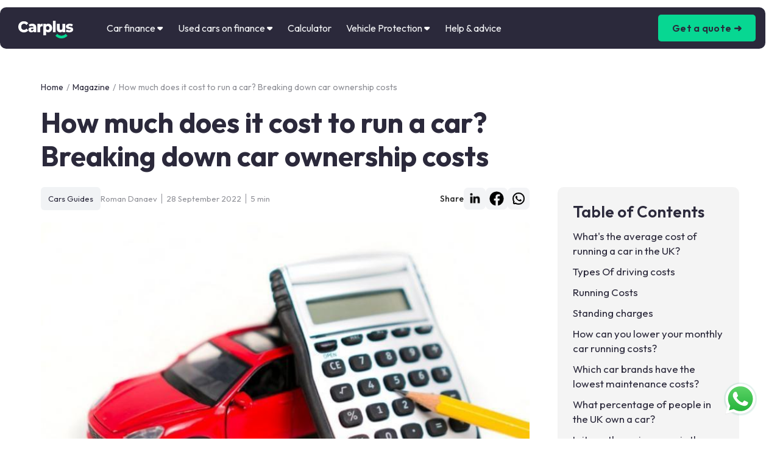

--- FILE ---
content_type: text/html; charset=utf-8
request_url: https://carplus.co.uk/magazine/how-much-does-it-cost-to-run-a-car/
body_size: 18123
content:
<!DOCTYPE html><html lang="en-GB"><head><link rel="preload" as="script" href="https://appform.autoconvert.co.uk/assets/js/iframe/ac/ac-cookies.min.js"/><link rel="stylesheet" data-href="https://fonts.googleapis.com/css2?family=Outfit:wght@100;200;300;400;500;600;700;800;900&amp;display=swap"/><link rel="preconnect" href="https://fonts.gstatic.com" crossorigin /><meta charSet="utf-8"/><meta property="og:site_name" content="Carplus Car Finance"/><meta property="og:locale" content="en_US"/><meta property="og:type" content="website"/><link rel="shortcut icon" href="/favicon.ico"/><meta name="viewport" content="width=device-width, initial-scale=1"/><script async="" id="gtm" strategy="afterInteractive">(function(w,d,s,l,i){w[l]=w[l]||[];w[l].push({'gtm.start':
				                new Date().getTime(),event:'gtm.js'});var f=d.getElementsByTagName(s)[0],
				                j=d.createElement(s),dl=l!='dataLayer'?'&l='+l:'';j.async=true;j.src=
				                'https://www.googletagmanager.com/gtm.js?id='+i+dl;f.parentNode.insertBefore(j,f);
				                })(window,document,'script','dataLayer','GTM-THMNMWW');</script><script id="hotjar" strategy="lazyOnload">(function(h,o,t,j,a,r){h.hj=h.hj||function(){(h.hj.q=h.hj.q||[]).push(arguments)};h._hjSettings={hjid:5242830,hjsv:6};a=o.getElementsByTagName('head')[0];r=o.createElement('script');r.async=1;r.src=t+h._hjSettings.hjid+j+h._hjSettings.hjsv;a.appendChild(r);})(window,document,'https://static.hotjar.com/c/hotjar-','.js?sv=');</script><meta name="description" content="Wondering how much it will cost to run a car in the UK? Check out the below guide to find out all the details of costs that occur with car ownership."/><meta property="og:description" content="Wondering how much it will cost to run a car in the UK? Check out the below guide to find out all the details of costs that occur with car ownership."/><meta name="keywords"/><title>How Much Does It Cost to Run a Car in the UK? Read This First | Carplus</title><meta property="og:title" content="How Much Does It Cost to Run a Car in the UK? Read This First | Carplus"/><meta property="og:url" content="https://carplus.co.uk/magazine/how-much-does-it-cost-to-run-a-car/"/><link rel="canonical" href="https://carplus.co.uk/magazine/how-much-does-it-cost-to-run-a-car/"/><script type="application/ld+json">{"@context":"https://schema.org","@type":"BreadcrumbList","itemListElement":[{"@type":"ListItem","position":1,"name":"Home","item":"https://carplus.co.uk/"},{"@type":"ListItem","position":2,"name":"Magazine","item":"https://carplus.co.uk/magazine/"},{"@type":"ListItem","position":3,"name":"How much does it cost to run a car? Breaking down car ownership costs","item":"https://carplus.co.uk/magazine/how-much-does-it-cost-to-run-a-car"}]}</script><script type="application/ld+json">{
  "@context": "https://schema.org",
  "@graph": [
    {
      "@type": "Article",
      "@id": "https://carplus.co.uk/magazine/how-much-does-it-cost-to-run-a-car/",
      "isPartOf": {
        "@id": "https://carplus.co.uk/#website"
      },
      "author": {
        "@type": "Person",
        "name": "Roman Danaev",
        "@id": "https://carplus.co.uk/magazine/author/roman-danaev/",
        "image": {
          "@type": "ImageObject",
          "inLanguage": "en-GB",
          "@id": "https://carplus.co.uk/magazine/author/roman-danaev/#image",
          "url": "https://carplus.co.uk/man_5.jpg",
          "contentUrl": "https://carplus.co.uk/man_5.jpg",
          "caption": "Roman Danaev"
        },
        "sameAs": [
          "https://www.linkedin.com/in/romandanaev/"
        ]
      },
      "headline": "How much does it cost to run a car? Breaking down car ownership costs",
      "datePublished": "28 September 2022",
      "dateModified": "28 September 2022",
      "mainEntityOfPage": {
        "@type": "WebPage",
        "@id": "https://carplus.co.uk/magazine/how-much-does-it-cost-to-run-a-car/"
      },
      "wordCount": 1644,
      "commentCount": 0,
      "publisher": {
        "@id": "https://carplus.co.uk/#financialservice"
      },
      "image": {
        "@id": "/magazine/magazine_59_1.jpg"
      },
      "thumbnailUrl": "/magazine/magazine_59_1.jpg",
      "articleSection": "/magazine",
      "inLanguage": "en-GB",
      "articleBody": "Are you looking to purchase a new car? Maintaining a vehicle comes with a lot of expenses. Many car owners are familiar with their vehicle's purchase price and the cost of petrol. However, keeping track of the annual car maintenance costs that come with car ownership can be difficult. With this helpful guide, you can finally get an answer to the question, \"how much does it cost to run a car?\" We walk you through all associated car ownership costs. It's natural to wonder   how much to spend on a car   and what the typical running cost of a vehicle in the UK is when you first consider purchasing. Here's where Carplus, the UK's leading car finance company, comes in. Consult Carplus immediately to get professional guidance on   car finance   and other car-related concerns!   What's the average cost of running a car in the UK?  Annual costs for keeping a car on the road in the UK are above £3,000. In addition to the initial investment, yearly car maintenance and repairs cost an estimated £273, annual insurance premiums are £484, and petrol or diesel costs an estimated £1,435. Additional yearly costs of £259 are incurred for each vehicle for factors like road tax, parking, driving on toll roads, car clubs, fines, and other miscellaneous maintenance.   Types Of driving costs  There are two types of driving costs which are explained in detail below.  Running Costs The daily expenses for actually utilising the car are referred to as \"running costs.\" This includes fuel and servicing. Fuel The following four parameters influence your fuel cost per mile: Fuel cost per litre Fuel type Your car's performance (fuel consumption) Your driving style Diesel costs more than petrol, but you can travel further on each gallon. But the longer it takes for you to recoup the additional cost of purchasing a diesel car in the first place, the greater the price disparity. Diesel will be more cost-effective than petrol if you drive many miles. How to compute the cost of fuel per mile? Price per mile (pence) = Litres x Fuel Price / Miles Cost per mile x Average Mileage / 100 = Annual Car Running Cost Tyre replacement costs A car might run through an entire set of new tyres in four years. Include the old tyres' valve, balance, and disposal when estimating the replacement cost. Because branded dealerships will charge more, comparing prices on tyres can also help you save money. Other replacements, including windscreen wiper blades, should also be considered. How to calculate running costs for replacement parts Annual car running costs = total of all car purchases Cost per mile (pence) = Total cost x 100 annual miles driven by car Service and MOT costs Car owners need to include the   cost of an MOT   in their calculations. Every car needs an   annual MOT   if it is older than three years. This is a necessary legal obligation to keep your vehicle safe to drive. Although getting your car serviced is not legally compulsory, it is highly advisable. A service can increase your car's efficiency while also identifying and addressing minor issues before they become more severe and expensive. How to determine the cost of wear and tear Annual running costs = annual service bill Cost per mile = service bill x 100 annual miles driven. Labour and Replacement Part Costs Garages can add labour costs to cover routine servicing and part replacement. The cost of labour varies significantly by brand and location within the nation. Under normal driving conditions, you may need to replace your car's brake pads, oil, filters, bulbs, and windscreen wipers regularly. But occasionally, you might need to swap out a major component, like the exhaust. How to calculate labour and parts running costs Annual car running costs = total of all car items purchases Cost per mile (pence) = total price / annual mileage multiplied by 100 Parking and toll costs Where you reside and how you drive your car are two significant factors determining this. Parking in city car parks may cost a few pounds here and there. However, if you park your vehicle at a station and take the train to work or if your trip involves a toll road, these might become regular costs. Before deciding whether to drive or take public transportation, calculate the cost of your commute.  Standing charges The costs involved in owning and maintaining a car are referred to as standing charges. These are due to whether or not you use the vehicle. Taxes are one example of this. Car tax Cars registered between March 2001 and April 2017 - The amount of CO2 produced determines the car tax (based on official figures shown on the   V5C registration document . Cars registered after April 2017 - A brand-new car's first-year charge is based on CO2, although all vehicles—aside from those with zero emissions—pay the same standard rate.Cars with a list price over £40,000 will incur an extra for the first five years after registration. How to calculate tax costs Annual car running cost = Car tax bill Cost per mile (pence) = Tax bill / Annual car mileage x 100 Insurance You need to insure a car before you can drive it. Selecting a vehicle from a lower insurance category or going with a more basic insurance policy should bring down your monthly payments. Even while third-party insurance is the bare minimum, it only offers minimal protection, including damage to other people's property and injury to others when you're proven at fault. Your vehicle's repairs, theft, or damage from a fire are not covered. Third-party insurance against fire and theft provides the same fundamental cover in addition to protection against loss or damage brought on by fire or theft. Compare rates for different levels of coverage because, even for older vehicles, fully comprehensive insurance can occasionally be less expensive. How to estimate the cost of insurance Annual car running cost = Your annual insurance bill Cost per mile (pence) = Insurance bill / Annual car mileage x 100 Breakdown cover Although it is not required, breakdown cover is strongly advised for peace of mind. If you get stuck on your way to somewhere important, the cost will pay for itself. Breakdown cover can offer 24-hour roadside help. They will take you and your car to the closest garage after first attempting to fix it at the roadside. Depreciation Even while depreciation, or the loss of value over time, is simple to overlook, it's likely to be one of the most significant expenses. Although depreciation is likely to cost you more with newer or more expensive cars, you can reduce it with any vehicle by: Keep your vehicle in good shape and clean. Taking care of minor repairs. Lowering mileage. Planning service according to the manufacturer's schedule. Maintaining an extensive service log. How do determine depreciation costs Cost per mile (pence) = Depreciation / Annual car mileage x 100  How can you lower your monthly car running costs?  If the monthly costs of running your car have you worried, consider our top saving tips: Be sure your tyres have the proper amount of air in them to maximise mileage. Remove any roof racks or holders when they are not in use. Driving with a full tank is not recommended as it will add extra weight to your car. Avoid travelling on roads with heavy congestion to reduce frequent stopping and starting. Think about getting finance instead of buying outright. More than 90% of new cars are purchased with financing.   PCP finance   offers several advantages, including predictable monthly car payments, freedom from depreciation worries, and the option to upgrade to a new vehicle after the finance. Service and maintenance packages can be added to some lease agreements and paid for throughout the contract's duration. Alternatively, you can cut costs by purchasing a used car from a trusted provider. Get in touch with Carplus immediately if you need more information on this.   Which car brands have the lowest maintenance costs? The following car brands have a low maintenance cost: Ford Suzuki Peugeot Fiat Toyota Vauxhall Citroen Due to widespread demand, there will always be a large supply of any Ford or Vauxhall model, and as they are cars geared toward the fleet market, they're cheap to service, and the majority of parts are readily available. Japanese automakers like Suzuki, Honda, and Toyota have a global reputation for making high-quality cars that survive for a long time with minimal maintenance costs, making ownership of one of these vehicles an affordable long-term investment.  What percentage of people in the UK own a car? Over 77% of British households have a car, and because car-owning households tend to contain more than one person, 81% of the population has access to a car. London, the capital of the UK, is home to almost 2.6 million registered vehicles. London may not seem like a city with a lot of cars, but in fact, 54% of London households have at least one automobile.  Is it worth owning a car in the UK? All the extra costs, including insurance, vehicle tax, fuel, and service, can make owning a car very expensive. Whether it's worth it or not depends on your personal choices, where you live, how good the alternative transportation choices are, and who or what you need to bring with you.  Conclusion The cost to have a car in the UK is affected by several variables, such as the type of car, fuel, engine, and distance travelled. To ensure that car ownership won't put a strain on your finances, it's important to first calculate how much money you'll need to buy a car. You can read our guide on   how to save for a car   or contact us for a no-obligation quote and insight into the most attractive UK car finance deals available.",
      "description": "Are you looking to purchase a new car? Maintaining a vehicle comes with a lot of expenses. Many car owners are familiar with ..."
    },
    {
      "@type": "WebPage",
      "@id": "https://carplus.co.uk/magazine/how-much-does-it-cost-to-run-a-car/",
      "url": "https://carplus.co.uk/magazine/how-much-does-it-cost-to-run-a-car/",
      "name": "How much does it cost to run a car? Breaking down car ownership costs",
      "isPartOf": {
        "@id": "https://carplus.co.uk/#website"
      },
      "primaryImageOfPage": {
        "@id": "/magazine/magazine_59_1.jpg"
      },
      "image": {
        "@id": "/magazine/magazine_59_1.jpg"
      },
      "thumbnailUrl": "/magazine/magazine_59_1.jpg",
      "datePublished": "28 September 2022",
      "dateModified": "28 September 2022",
      "description": "Are you looking to purchase a new car? Maintaining a vehicle comes with a lot of expenses. Many car owners are familiar with ...",
      "inLanguage": "en-GB"
    },
    {
      "@type": "ImageObject",
      "inLanguage": "en-GB",
      "@id": "/magazine/magazine_59_1.jpg",
      "url": "/magazine/magazine_59_1.jpg",
      "contentUrl": "/magazine/magazine_59_1.jpg",
      "width": 819,
      "height": 613,
      "caption": "How much does it cost to run a car? Breaking down car ownership costs"
    },
    {
      "@type": "WebSite",
      "@id": "https://carplus.co.uk/#website",
      "url": "https://carplus.co.uk/",
      "name": "Carplus",
      "description": "Car finance comparison site offering advice and tools for finding the best deals.",
      "publisher": {
        "@id": "https://carplus.co.uk/#financialservice"
      },
      "inLanguage": "en-GB",
      "sameAs": [
        "https://linkedin.com/company/carplus"
      ]
    },
    {
      "@type": "LocalBusiness",
      "@id": "https://carplus.co.uk/#localbusiness",
      "name": "Carplus",
      "url": "https://carplus.co.uk/",
      "logo": {
        "@type": "ImageObject",
        "inLanguage": "en-GB",
        "@id": "https://carplus.co.uk/logo.png",
        "url": "https://carplus.co.uk/logo.png",
        "contentUrl": "https://carplus.co.uk/logo.png",
        "width": 819,
        "height": 613,
        "caption": "Carplus Logo"
      },
      "address": {
        "@type": "PostalAddress",
        "streetAddress": "Elstree Way",
        "addressLocality": "Borehamwood",
        "postalCode": "WD6 1JH",
        "addressCountry": "GB"
      },
      "image": {
        "@id": "https://carplus.co.uk/logo.png"
      },
      "sameAs": [
        "https://uk.trustpilot.com/review/carplus.co.uk",
        "https://wa.me/message/LTVCFYWVJS4FM1",
        "https://www.linkedin.com/company/thecarplus/"
      ]
    }
  ]
}</script><script type="application/ld+json">{
  "@context": "https://schema.org",
  "@type": "FAQPage",
  "mainEntity": [
    {
      "@type": "Question",
      "name": "How much does it cost to run a car per week?",
      "acceptedAnswer": {
        "@type": "Answer",
        "text": "Every week, the average cost to run a car on the road is £25-30. The majority of this goes towards fuel."
      }
    },
    {
      "@type": "Question",
      "name": "What is the average monthly cost of running a car?",
      "acceptedAnswer": {
        "@type": "Answer",
        "text": "The average monthly cost of running a car in the UK is roughly £296."
      }
    },
    {
      "@type": "Question",
      "name": "What is the average annual cost of running a car?",
      "acceptedAnswer": {
        "@type": "Answer",
        "text": "The average cost of running a car in the UK is £3,406.80 per year. This covers everything, such as the MOT, tax, parking permits, insurance, and fuel."
      }
    },
    {
      "@type": "Question",
      "name": "What is the most expensive part of owning a car?",
      "acceptedAnswer": {
        "@type": "Answer",
        "text": "The biggest and most expensive part of owning a car is making car finance payments."
      }
    }
  ]
}</script><meta name="next-head-count" content="19"/><link rel="preload" href="/_next/static/css/dea69dce56ce905377e1.css" as="style"/><link rel="stylesheet" href="/_next/static/css/dea69dce56ce905377e1.css" data-n-g=""/><link rel="preload" href="/_next/static/css/afe9c94f0b927ff7718a.css" as="style"/><link rel="stylesheet" href="/_next/static/css/afe9c94f0b927ff7718a.css" data-n-p=""/><link rel="preload" href="/_next/static/css/011d5dd6a64ab10753c7.css" as="style"/><link rel="stylesheet" href="/_next/static/css/011d5dd6a64ab10753c7.css" data-n-p=""/><noscript data-n-css=""></noscript><script defer="" nomodule="" src="/_next/static/chunks/polyfills-a40ef1678bae11e696dba45124eadd70.js"></script><script src="/_next/static/chunks/webpack-36d0b31c64ba6f38871d.js" defer=""></script><script src="/_next/static/chunks/framework-a43af322d6c0069d5762.js" defer=""></script><script src="/_next/static/chunks/main-4931a30388970ce44c73.js" defer=""></script><script src="/_next/static/chunks/pages/_app-4f18524026e48690ebc8.js" defer=""></script><script src="/_next/static/chunks/9669-23a507196d738fcd57c3.js" defer=""></script><script src="/_next/static/chunks/38519-7aee25331787d4b1f41e.js" defer=""></script><script src="/_next/static/chunks/30570-91f51312c9512fb9fb8b.js" defer=""></script><script src="/_next/static/chunks/82655-7945dea336772f7e8843.js" defer=""></script><script src="/_next/static/chunks/pages/magazine/how-much-does-it-cost-to-run-a-car-7aed5628bef6726069e2.js" defer=""></script><script src="/_next/static/YU9U6T_Nd2qzEnX0g0B1_/_buildManifest.js" defer=""></script><script src="/_next/static/YU9U6T_Nd2qzEnX0g0B1_/_ssgManifest.js" defer=""></script><style data-href="https://fonts.googleapis.com/css2?family=Outfit:wght@100;200;300;400;500;600;700;800;900&display=swap">@font-face{font-family:'Outfit';font-style:normal;font-weight:100;font-display:swap;src:url(https://fonts.gstatic.com/l/font?kit=QGYyz_MVcBeNP4NjuGObqx1XmO1I4TC0C4I&skey=bafc0b239d492b2c&v=v15) format('woff')}@font-face{font-family:'Outfit';font-style:normal;font-weight:200;font-display:swap;src:url(https://fonts.gstatic.com/l/font?kit=QGYyz_MVcBeNP4NjuGObqx1XmO1I4bC1C4I&skey=bafc0b239d492b2c&v=v15) format('woff')}@font-face{font-family:'Outfit';font-style:normal;font-weight:300;font-display:swap;src:url(https://fonts.gstatic.com/l/font?kit=QGYyz_MVcBeNP4NjuGObqx1XmO1I4W61C4I&skey=bafc0b239d492b2c&v=v15) format('woff')}@font-face{font-family:'Outfit';font-style:normal;font-weight:400;font-display:swap;src:url(https://fonts.gstatic.com/l/font?kit=QGYyz_MVcBeNP4NjuGObqx1XmO1I4TC1C4I&skey=bafc0b239d492b2c&v=v15) format('woff')}@font-face{font-family:'Outfit';font-style:normal;font-weight:500;font-display:swap;src:url(https://fonts.gstatic.com/l/font?kit=QGYyz_MVcBeNP4NjuGObqx1XmO1I4QK1C4I&skey=bafc0b239d492b2c&v=v15) format('woff')}@font-face{font-family:'Outfit';font-style:normal;font-weight:600;font-display:swap;src:url(https://fonts.gstatic.com/l/font?kit=QGYyz_MVcBeNP4NjuGObqx1XmO1I4e6yC4I&skey=bafc0b239d492b2c&v=v15) format('woff')}@font-face{font-family:'Outfit';font-style:normal;font-weight:700;font-display:swap;src:url(https://fonts.gstatic.com/l/font?kit=QGYyz_MVcBeNP4NjuGObqx1XmO1I4deyC4I&skey=bafc0b239d492b2c&v=v15) format('woff')}@font-face{font-family:'Outfit';font-style:normal;font-weight:800;font-display:swap;src:url(https://fonts.gstatic.com/l/font?kit=QGYyz_MVcBeNP4NjuGObqx1XmO1I4bCyC4I&skey=bafc0b239d492b2c&v=v15) format('woff')}@font-face{font-family:'Outfit';font-style:normal;font-weight:900;font-display:swap;src:url(https://fonts.gstatic.com/l/font?kit=QGYyz_MVcBeNP4NjuGObqx1XmO1I4ZmyC4I&skey=bafc0b239d492b2c&v=v15) format('woff')}@font-face{font-family:'Outfit';font-style:normal;font-weight:100;font-display:swap;src:url(https://fonts.gstatic.com/s/outfit/v15/QGYvz_MVcBeNP4NJuktqUYLkn8BJ.woff2) format('woff2');unicode-range:U+0100-02BA,U+02BD-02C5,U+02C7-02CC,U+02CE-02D7,U+02DD-02FF,U+0304,U+0308,U+0329,U+1D00-1DBF,U+1E00-1E9F,U+1EF2-1EFF,U+2020,U+20A0-20AB,U+20AD-20C0,U+2113,U+2C60-2C7F,U+A720-A7FF}@font-face{font-family:'Outfit';font-style:normal;font-weight:100;font-display:swap;src:url(https://fonts.gstatic.com/s/outfit/v15/QGYvz_MVcBeNP4NJtEtqUYLknw.woff2) format('woff2');unicode-range:U+0000-00FF,U+0131,U+0152-0153,U+02BB-02BC,U+02C6,U+02DA,U+02DC,U+0304,U+0308,U+0329,U+2000-206F,U+20AC,U+2122,U+2191,U+2193,U+2212,U+2215,U+FEFF,U+FFFD}@font-face{font-family:'Outfit';font-style:normal;font-weight:200;font-display:swap;src:url(https://fonts.gstatic.com/s/outfit/v15/QGYvz_MVcBeNP4NJuktqUYLkn8BJ.woff2) format('woff2');unicode-range:U+0100-02BA,U+02BD-02C5,U+02C7-02CC,U+02CE-02D7,U+02DD-02FF,U+0304,U+0308,U+0329,U+1D00-1DBF,U+1E00-1E9F,U+1EF2-1EFF,U+2020,U+20A0-20AB,U+20AD-20C0,U+2113,U+2C60-2C7F,U+A720-A7FF}@font-face{font-family:'Outfit';font-style:normal;font-weight:200;font-display:swap;src:url(https://fonts.gstatic.com/s/outfit/v15/QGYvz_MVcBeNP4NJtEtqUYLknw.woff2) format('woff2');unicode-range:U+0000-00FF,U+0131,U+0152-0153,U+02BB-02BC,U+02C6,U+02DA,U+02DC,U+0304,U+0308,U+0329,U+2000-206F,U+20AC,U+2122,U+2191,U+2193,U+2212,U+2215,U+FEFF,U+FFFD}@font-face{font-family:'Outfit';font-style:normal;font-weight:300;font-display:swap;src:url(https://fonts.gstatic.com/s/outfit/v15/QGYvz_MVcBeNP4NJuktqUYLkn8BJ.woff2) format('woff2');unicode-range:U+0100-02BA,U+02BD-02C5,U+02C7-02CC,U+02CE-02D7,U+02DD-02FF,U+0304,U+0308,U+0329,U+1D00-1DBF,U+1E00-1E9F,U+1EF2-1EFF,U+2020,U+20A0-20AB,U+20AD-20C0,U+2113,U+2C60-2C7F,U+A720-A7FF}@font-face{font-family:'Outfit';font-style:normal;font-weight:300;font-display:swap;src:url(https://fonts.gstatic.com/s/outfit/v15/QGYvz_MVcBeNP4NJtEtqUYLknw.woff2) format('woff2');unicode-range:U+0000-00FF,U+0131,U+0152-0153,U+02BB-02BC,U+02C6,U+02DA,U+02DC,U+0304,U+0308,U+0329,U+2000-206F,U+20AC,U+2122,U+2191,U+2193,U+2212,U+2215,U+FEFF,U+FFFD}@font-face{font-family:'Outfit';font-style:normal;font-weight:400;font-display:swap;src:url(https://fonts.gstatic.com/s/outfit/v15/QGYvz_MVcBeNP4NJuktqUYLkn8BJ.woff2) format('woff2');unicode-range:U+0100-02BA,U+02BD-02C5,U+02C7-02CC,U+02CE-02D7,U+02DD-02FF,U+0304,U+0308,U+0329,U+1D00-1DBF,U+1E00-1E9F,U+1EF2-1EFF,U+2020,U+20A0-20AB,U+20AD-20C0,U+2113,U+2C60-2C7F,U+A720-A7FF}@font-face{font-family:'Outfit';font-style:normal;font-weight:400;font-display:swap;src:url(https://fonts.gstatic.com/s/outfit/v15/QGYvz_MVcBeNP4NJtEtqUYLknw.woff2) format('woff2');unicode-range:U+0000-00FF,U+0131,U+0152-0153,U+02BB-02BC,U+02C6,U+02DA,U+02DC,U+0304,U+0308,U+0329,U+2000-206F,U+20AC,U+2122,U+2191,U+2193,U+2212,U+2215,U+FEFF,U+FFFD}@font-face{font-family:'Outfit';font-style:normal;font-weight:500;font-display:swap;src:url(https://fonts.gstatic.com/s/outfit/v15/QGYvz_MVcBeNP4NJuktqUYLkn8BJ.woff2) format('woff2');unicode-range:U+0100-02BA,U+02BD-02C5,U+02C7-02CC,U+02CE-02D7,U+02DD-02FF,U+0304,U+0308,U+0329,U+1D00-1DBF,U+1E00-1E9F,U+1EF2-1EFF,U+2020,U+20A0-20AB,U+20AD-20C0,U+2113,U+2C60-2C7F,U+A720-A7FF}@font-face{font-family:'Outfit';font-style:normal;font-weight:500;font-display:swap;src:url(https://fonts.gstatic.com/s/outfit/v15/QGYvz_MVcBeNP4NJtEtqUYLknw.woff2) format('woff2');unicode-range:U+0000-00FF,U+0131,U+0152-0153,U+02BB-02BC,U+02C6,U+02DA,U+02DC,U+0304,U+0308,U+0329,U+2000-206F,U+20AC,U+2122,U+2191,U+2193,U+2212,U+2215,U+FEFF,U+FFFD}@font-face{font-family:'Outfit';font-style:normal;font-weight:600;font-display:swap;src:url(https://fonts.gstatic.com/s/outfit/v15/QGYvz_MVcBeNP4NJuktqUYLkn8BJ.woff2) format('woff2');unicode-range:U+0100-02BA,U+02BD-02C5,U+02C7-02CC,U+02CE-02D7,U+02DD-02FF,U+0304,U+0308,U+0329,U+1D00-1DBF,U+1E00-1E9F,U+1EF2-1EFF,U+2020,U+20A0-20AB,U+20AD-20C0,U+2113,U+2C60-2C7F,U+A720-A7FF}@font-face{font-family:'Outfit';font-style:normal;font-weight:600;font-display:swap;src:url(https://fonts.gstatic.com/s/outfit/v15/QGYvz_MVcBeNP4NJtEtqUYLknw.woff2) format('woff2');unicode-range:U+0000-00FF,U+0131,U+0152-0153,U+02BB-02BC,U+02C6,U+02DA,U+02DC,U+0304,U+0308,U+0329,U+2000-206F,U+20AC,U+2122,U+2191,U+2193,U+2212,U+2215,U+FEFF,U+FFFD}@font-face{font-family:'Outfit';font-style:normal;font-weight:700;font-display:swap;src:url(https://fonts.gstatic.com/s/outfit/v15/QGYvz_MVcBeNP4NJuktqUYLkn8BJ.woff2) format('woff2');unicode-range:U+0100-02BA,U+02BD-02C5,U+02C7-02CC,U+02CE-02D7,U+02DD-02FF,U+0304,U+0308,U+0329,U+1D00-1DBF,U+1E00-1E9F,U+1EF2-1EFF,U+2020,U+20A0-20AB,U+20AD-20C0,U+2113,U+2C60-2C7F,U+A720-A7FF}@font-face{font-family:'Outfit';font-style:normal;font-weight:700;font-display:swap;src:url(https://fonts.gstatic.com/s/outfit/v15/QGYvz_MVcBeNP4NJtEtqUYLknw.woff2) format('woff2');unicode-range:U+0000-00FF,U+0131,U+0152-0153,U+02BB-02BC,U+02C6,U+02DA,U+02DC,U+0304,U+0308,U+0329,U+2000-206F,U+20AC,U+2122,U+2191,U+2193,U+2212,U+2215,U+FEFF,U+FFFD}@font-face{font-family:'Outfit';font-style:normal;font-weight:800;font-display:swap;src:url(https://fonts.gstatic.com/s/outfit/v15/QGYvz_MVcBeNP4NJuktqUYLkn8BJ.woff2) format('woff2');unicode-range:U+0100-02BA,U+02BD-02C5,U+02C7-02CC,U+02CE-02D7,U+02DD-02FF,U+0304,U+0308,U+0329,U+1D00-1DBF,U+1E00-1E9F,U+1EF2-1EFF,U+2020,U+20A0-20AB,U+20AD-20C0,U+2113,U+2C60-2C7F,U+A720-A7FF}@font-face{font-family:'Outfit';font-style:normal;font-weight:800;font-display:swap;src:url(https://fonts.gstatic.com/s/outfit/v15/QGYvz_MVcBeNP4NJtEtqUYLknw.woff2) format('woff2');unicode-range:U+0000-00FF,U+0131,U+0152-0153,U+02BB-02BC,U+02C6,U+02DA,U+02DC,U+0304,U+0308,U+0329,U+2000-206F,U+20AC,U+2122,U+2191,U+2193,U+2212,U+2215,U+FEFF,U+FFFD}@font-face{font-family:'Outfit';font-style:normal;font-weight:900;font-display:swap;src:url(https://fonts.gstatic.com/s/outfit/v15/QGYvz_MVcBeNP4NJuktqUYLkn8BJ.woff2) format('woff2');unicode-range:U+0100-02BA,U+02BD-02C5,U+02C7-02CC,U+02CE-02D7,U+02DD-02FF,U+0304,U+0308,U+0329,U+1D00-1DBF,U+1E00-1E9F,U+1EF2-1EFF,U+2020,U+20A0-20AB,U+20AD-20C0,U+2113,U+2C60-2C7F,U+A720-A7FF}@font-face{font-family:'Outfit';font-style:normal;font-weight:900;font-display:swap;src:url(https://fonts.gstatic.com/s/outfit/v15/QGYvz_MVcBeNP4NJtEtqUYLknw.woff2) format('woff2');unicode-range:U+0000-00FF,U+0131,U+0152-0153,U+02BB-02BC,U+02C6,U+02DA,U+02DC,U+0304,U+0308,U+0329,U+2000-206F,U+20AC,U+2122,U+2191,U+2193,U+2212,U+2215,U+FEFF,U+FFFD}</style></head><body><div id="__next"><noscript><iframe src="https://www.googletagmanager.com/ns.html?id=GTM-THMNMWW" height="0" width="0" style="display:none;visibility:hidden"></iframe></noscript><div><div class="header_header__3n8xD"><a href="/"><img class="header_header__logo__3vevn null" src="/redesign-logo.png" alt="logo"/></a><div><div class="container_container__3E3Ln py-0 header_header__cont__3X50F"><div class="header_header__main__3skzV df_alc_jcb"><nav class="df_alc header_header__main__block__2XqoB"><div class="header_header__main__block__item__1Hj1W"><a class="header_header__main__block__item__a__1EL-h">Car finance<!-- --> <img src="/triangle.svg" width="10" height="7" alt="mi"/></a><div class="header_header__main__block__item__nav__1IU-0 header_header__main__block__item__nav__fir__34tW3"><div class="header_header__main__block__item__nav__item__2B-N8"><div>Finance options</div><ul><li><a href="/car-finance/pcp/">PCP car finance</a></li><li><a href="/car-finance/hp/">HP car finance</a></li><li><a href="/car-finance/no-deposit/">No deposit car finance</a></li><li><a href="/car-finance/young-drivers/">Young drivers car finance</a></li><li><a href="/car-finance/negative-equity-finance/">Negative equity car finance</a></li><li><a href="/car-finance/guarantor/">Car finance with a guarantor</a></li><li><a href="/car-finance/self-employed/">Self employed car finance</a></li><li><a href="/car-finance/provisional/">Provisional license car finance</a></li><li><a href="/car-finance/instant-decision/">Instant decision car finance</a></li><li><a href="/car-finance/low-apr/">Low APR car finance</a></li><li><a href="/motorhome-finance/">Motorhome finance</a></li></ul></div><div class="header_header__main__block__item__nav__item__2B-N8"><div> </div><ul><li><a href="/car-finance/pay-as-you-go/">Black box car finance</a></li><li><a href="/eligibility-checker/">Car finance eligibility</a></li><li><a href="/car-finance/electric-car/">Electric car finance</a></li><li><a href="/car-finance/hybrid-car/">Hybrid car finance</a></li><li><a href="/car-finance/students/">Student car finance</a></li><li><a href="/car-finance/fair-credit/">Fair credit car finance</a></li><li><a href="/car-finance/key-workers/">Key worker car finance</a></li><li><a href="/car-refinancing/">Car refinancing</a></li><li><a href="/car-finance/teachers/">Car finance for teachers</a></li><li><a href="/car-finance/nhs/">Car Finance for NHS Staff</a></li><li><a href="/car-finance/joint/">Joint car finance</a></li><li><a href="/van-finance/">Van finance</a></li></ul></div><div class="header_header__main__block__item__nav__item__2B-N8"><div>Bad credit car finance</div><ul><li><a href="/bad-credit-car-finance/ccj/">CCJ car finance</a></li><li><a href="/bad-credit-car-finance/no-credit-check/">Car finance with a soft credit search</a></li><li><a href="/bad-credit-car-finance/benefits/">Car finance on benefits</a></li><li><a href="/bad-credit-car-finance/refused/">Refused car finance</a></li><li><a href="/bad-credit-car-finance/no-guarantor/">Car finance with no guarantor</a></li><li><a href="/bad-credit-car-finance/">Bad credit car finance</a></li><li><a href="/car-finance/iva/">Car finance with IVA</a></li></ul></div><div class="header_header__main__block__item__nav__item__2B-N8"><div>Learn more</div><ul><li><a href="/faq/">FAQ</a></li><li><a href="/magazine/">Magazine</a></li><li><a href="/news/">News</a></li><li><a href="/car-finance-glossary/">Glossary</a></li><li><a href="/locations/">Locations</a></li><li><a href="/our-lenders/">Our lenders</a></li><li><a href="/our-lenders/compare/">Compare our lenders</a></li></ul></div></div></div><div class="header_header__main__block__item__1Hj1W"><a class="header_header__main__block__item__a__1EL-h">Used cars on finance<!-- --> <img src="/triangle.svg" width="10" height="7" alt="mi"/></a><div class="header_header__main__block__item__nav__1IU-0 header_header__main__block__item__nav__cars__3LP--"><div class="header_header__main__block__item__nav__item__2B-N8"><div>Used cars on finance</div><ul><li><a href="/cars-on-finance/search/alpha-romeo/">Used Alpha Romeo</a></li><li><a href="/cars-on-finance/search/audi/">Used Audi</a></li><li><a href="/cars-on-finance/search/bmw/">Used BMW</a></li><li><a href="/cars-on-finance/search/citroen/">Used Citroen</a></li><li><a href="/cars-on-finance/search/fiat/">Used Fiat</a></li><li><a href="/cars-on-finance/search/ford/">Used Ford</a></li><li><a href="/cars-on-finance/search/honda/">Used Honda</a></li><li><a href="/cars-on-finance/search/hyundai/">Used Hyundai</a></li><li><a href="/cars-on-finance/search/jaguar/">Used Jaguar</a></li><li><a href="/cars-on-finance/search/jeep/">Used Jeep</a></li><li><a href="/cars-on-finance/search/kia/">Used Kia</a></li><li><a href="/cars-on-finance/search/land-rover/">Used Land Rover</a></li><li><a href="/cars-on-finance/search/lexus/">Used Lexus</a></li><li><a href="/cars-on-finance/search/mazda/">Used Mazda</a></li><li><a href="/cars-on-finance/search/mercedes-benz/">Used Mercedes-Benz</a></li></ul></div><div class="header_header__main__block__item__nav__item__2B-N8"><div> </div><ul><li><a href="/cars-on-finance/search/mini/">Used Mini</a></li><li><a href="/cars-on-finance/search/mitsubishi/">Used Mitsubishi</a></li><li><a href="/cars-on-finance/search/nissan/">Used Nissan</a></li><li><a href="/cars-on-finance/search/peugeot/">Used Peugeot</a></li><li><a href="/cars-on-finance/search/porsche/">Used Porsche</a></li><li><a href="/cars-on-finance/search/renault/">Used Renault</a></li><li><a href="/cars-on-finance/search/seat/">Used Seat</a></li><li><a href="/cars-on-finance/search/skoda/">Used Skoda</a></li><li><a href="/cars-on-finance/search/suzuki/">Used Suzuki</a></li><li><a href="/cars-on-finance/search/tesla/">Used Tesla</a></li><li><a href="/cars-on-finance/search/toyota/">Used Toyota</a></li><li><a href="/cars-on-finance/search/vauxhall/">Used Vauxhall</a></li><li><a href="/cars-on-finance/search/volkswagen/">Used Volkswagen</a></li><li><a href="/cars-on-finance/search/volvo/">Used Volvo</a></li></ul></div><div class="header_header__main__block__item__nav__item__2B-N8"><div>Body Styles</div><ul><li><a href="/cars-on-finance/search/convertible/">Convertible</a></li><li><a href="/cars-on-finance/search/coupe/">Coupe</a></li><li><a href="/cars-on-finance/search/estate/">Estate</a></li><li><a href="/cars-on-finance/search/hatchback/">Hatchback</a></li><li><a href="/cars-on-finance/search/mpv/">MPV</a></li><li><a href="/cars-on-finance/search/saloon/">Saloon</a></li><li><a href="/cars-on-finance/search/suv/">SUV</a></li><li><a href="/cars-on-finance/search/motorhome/">Motorhome</a></li><li><a href="/cars-on-finance/search/pick-up/">Pick-up</a></li><li><a href="/cars-on-finance/search/sports/">Sports</a></li><li><a href="/cars-on-finance/search/4x4/">4x4</a></li></ul></div><div class="header_header__main__block__item__nav__item__2B-N8"><div>Price</div><ul><li><a href="/cars-on-finance/search/under-4000/">Used cars under £4000</a></li><li><a href="/cars-on-finance/search/under-5000/">Used cars under £5000</a></li><li><a href="/cars-on-finance/search/under-8000/">Used cars under £8000</a></li><li><a href="/cars-on-finance/search/under-10000/">Used cars under £10000</a></li><li><a href="/cars-on-finance/search/under-15000/">Used cars under £15000</a></li><li><a href="/cars-on-finance/search/under-20000/">Used cars under £20000</a></li><li><a href="/cars-on-finance/search/under-30000/">Used cars under £30000</a></li></ul></div><div class="header_header__main__block__item__nav__item__2B-N8"><div>Monthly payments</div><ul><li><a href="/cars-on-finance/search/under-100-per-month/">Under £100 per month</a></li><li><a href="/cars-on-finance/search/under-200-per-month/">Under £200 per month</a></li><li><a href="/cars-on-finance/search/under-300-per-month/">Under £300 per month</a></li><li><a href="/cars-on-finance/search/under-400-per-month/">Under £400 per month</a></li><li><a href="/cars-on-finance/search/under-500-per-month/">Under £500 per month</a></li><li><a href="/cars-on-finance/search/under-600-per-month/">Under £600 per month</a></li><li><a href="/cars-on-finance/search/under-700-per-month/">Under £700 per month</a></li><li><a href="/cars-on-finance/search/under-800-per-month/">Under £800 per month</a></li><li><a href="/cars-on-finance/search/under-900-per-month/">Under £900 per month</a></li></ul></div></div></div><div class="header_header__main__block__item__1Hj1W"><a class="header_header__main__block__item__a__1EL-h" href="/calculator/">Calculator<!-- --> </a></div><div class="header_header__main__block__item__1Hj1W"><a class="header_header__main__block__item__a__1EL-h" href="/vehicle-protection/">Vehicle Protection<!-- --> <img src="/triangle.svg" width="10" height="7" alt="mi"/></a><div class="header_header__main__block__item__nav__1IU-0 undefined"><div class="header_header__main__block__item__nav__item__2B-N8"><ul><li><a href="/vehicle-protection/warranty/">Warranty</a></li><li><a href="/vehicle-protection/williams/">Williams</a></li></ul></div></div></div><div class="header_header__main__block__item__1Hj1W"><a class="header_header__main__block__item__a__1EL-h" href="/faq/">Help &amp; advice<!-- --> </a></div></nav></div></div></div><div class="btn_right header_header__right__2NJ_b"><div><a class="header_header__right__btn__V3HFv" href="/quote/">Get a quote ➜</a></div><div class="header_header__mob__3dgox"><img src="/header-mob-open.png" alt="open"/></div></div></div></div><div class="app"><div class="whatsApp_whatsApp__21Tx2"><a href="https://wa.me/7722063421" target="_blank" rel="noopener noreferrer nofollow"><img src="/whatsapp.svg" alt="whatsapp"/><div class="whatsApp_whatsApp__ball__2Bfsc"></div></a></div><div><div class="container_container__3E3Ln undefined"><div class="supportItem_supportItemBlock__3G9Yo"><nav aria-label="breadcrumb"><div class="breadcrumb_breadcrumb__GRluL"><span class="breadcrumb_breadcrumb__item__1O_2i"><a href="/">Home</a></span><span>/</span><span class="breadcrumb_breadcrumb__item__1O_2i"><a href="/magazine/">Magazine</a></span><span>/</span><span class="breadcrumb_breadcrumb__item__1O_2i breadcrumb_breadcrumb__active__30ZWM">How much does it cost to run a car? Breaking down car ownership costs</span></div></nav><div class="supportItem_supportItem__2wbBd"><h1 class="supportItem_supportItem__title__nloew">How much does it cost to run a car? Breaking down car ownership costs</h1><div id="content" class="supportItem_supportItem__block__2kGKL"><div class="supportItem_supportItem__block__left__1x9f-"><div class="supportItem_supportItem__block__left__article_head__80bZm"><div class="supportItem_supportItem__block__left__article_head__info__3ohXI"><a href="/magazine/car-guides/"><div class="rounded tags_tag__2jxX3">Cars Guides</div></a><div><div class="tags_block__last_support__item__head__37Sji"><span><a href="/magazine/author/roman-danaev/">Roman Danaev</a></span><span>28 September 2022</span><span>5 min</span></div></div></div><div class="supportItem_supportItem__block__left__article_head__share__3yK1F">Share<a href="https://www.linkedin.com/shareArticle?url=https%3A%2F%2Fcarplus.co.uk%2Fmagazine%2Fhow-much-does-it-cost-to-run-a-car&amp;title=How%20much%20does%20it%20cost%20to%20run%20a%20car%3F%20Breaking%20down%20car%20ownership%20costs" target="_blank" rel="noopener noreferrer" title="LinkedIn"><img src="/share-in.png"/></a><a href="https://www.facebook.com/sharer/sharer.php?u=https%3A%2F%2Fcarplus.co.uk%2Fmagazine%2Fhow-much-does-it-cost-to-run-a-car" target="_blank" rel="noopener noreferrer" title="Facebook"><img src="/share-facebook.png"/></a><a href="https://wa.me/?text=How%20much%20does%20it%20cost%20to%20run%20a%20car%3F%20Breaking%20down%20car%20ownership%20costs%20https%3A%2F%2Fcarplus.co.uk%2Fmagazine%2Fhow-much-does-it-cost-to-run-a-car" target="_blank" rel="noopener noreferrer" title="WhatsApp"><img src="/share-whatsapp.png"/></a></div></div><div class="supportItem_supportItem__block__left__img__1CkrN"><img src="/magazine/magazine_59_1.jpg"/></div><div class="supportItem_supportItem__block__left__html__3XRg1 article-margin-top-30"><div><p>Are you looking to purchase a new car? Maintaining a vehicle comes with a lot of expenses. Many car owners are familiar with their vehicle&#x27;s purchase price and the cost of petrol. However, keeping track of the annual car maintenance costs that come with car ownership can be difficult.</p><p>With this helpful guide, you can finally get an answer to the question, &quot;how much does it cost to run a car?&quot; We walk you through all associated car ownership costs.</p><p>It&#x27;s natural to wonder<!-- --> <a href="/magazine/how-much-to-spend-on-first-car/">how much to spend on a car</a> <!-- -->and what the typical running cost of a vehicle in the UK is when you first consider purchasing. Here&#x27;s where Carplus, the UK&#x27;s leading car finance company, comes in.</p><p>Consult Carplus immediately to get professional guidance on<!-- --> <a href="/">car finance</a> <!-- -->and other car-related concerns!</p><div class="supportToQuote_supportToQuote__3qEuK"><h2><div class="two-part-heading"><span>Find car finance deals</span> <span>with the best rates!</span></div></h2><div class="styles_monthly__2gDXY"><div class="styles_monthly__block__1QbEh"><p class="styles_monthly__title__mmtUj">My monthly budget is</p><div><div class="styles_monthly__content__budjet__3x212"><div class="styles_monthly__content__budjet__input__192e4"><div class="styles_monthly__content__budjet__input__icon__2J_RC">£</div><input type="tel" id="borrow" min="100" max="9999" placeholder="160" maxLength="4"/></div><a class="styles_monthly__content__budjet__button__31BBb" href="/quote/?AmountToBorrow=9500">Get my quote ➜</a></div></div></div></div><div class="supportToQuote_supportToQuote__icon1__QZQ01"><svg width="38" height="38" viewBox="0 0 38 38" fill="none" xmlns="http://www.w3.org/2000/svg"><path d="M38 19C38 29.4934 29.4934 38 19 38C8.50659 38 0 29.4934 0 19C0 8.50659 8.50659 0 19 0C29.4934 0 38 8.50659 38 19ZM8.35885 19C8.35885 24.8769 13.1231 29.6411 19 29.6411C24.8769 29.6411 29.6411 24.8769 29.6411 19C29.6411 13.1231 24.8769 8.35885 19 8.35885C13.1231 8.35885 8.35885 13.1231 8.35885 19Z" fill="#07D792"></path></svg></div><div class="supportToQuote_supportToQuote__icon2__1Grzv"><svg width="31" height="46" viewBox="0 0 31 46" fill="none" xmlns="http://www.w3.org/2000/svg"><path d="M27.4698 0.0518234C28.3763 3.5938 29.3031 7.13013 30.2195 10.6678C27.179 11.5821 24.206 12.9089 21.6789 14.8916C15.9667 19.1103 12.0986 25.8016 11.2824 32.857C10.8055 36.0604 11.1519 39.321 11.8678 42.4412C8.33717 43.4065 4.81762 44.4029 1.28546 45.3624C0.17599 41.1762 -0.132442 36.7747 0.291835 32.4398C0.86567 27.4763 2.2646 22.5413 4.75835 18.1716C9.47339 9.36636 17.897 2.58108 27.4698 0.0518234Z" fill="#F4743B"></path></svg></div><div class="supportToQuote_supportToQuote__line1__1s9wi"></div><div class="supportToQuote_supportToQuote__line2__2MNxv"></div></div><a name="what&#x27;s-the-average-cost-of-running-a-car-in-the-uk?"></a><h2>What&#x27;s the average cost of running a car in the UK?</h2><img src="/magazine/magazine_59_2.jpg"/><p>Annual costs for keeping a car on the road in the UK are above £3,000. In addition to the initial investment, yearly car maintenance and repairs cost an estimated £273, annual insurance premiums are £484, and petrol or diesel costs an estimated £1,435. Additional yearly costs of £259 are incurred for each vehicle for factors like road tax, parking, driving on toll roads, car clubs, fines, and other miscellaneous maintenance.</p><div class="table-carplus table-twins"><table><thead></thead><tbody><tr><td>Purchase/Depreciation per year</td><td>£1,104</td></tr><tr><td>Car Insurance</td><td>£484</td></tr><tr><td>Motor vehicle road tax</td><td>£141</td></tr><tr><td>Petrol and Diesel</td><td>£1,435</td></tr><tr><td>Parking, tolls, and permits (excluding motoring fines)</td><td>£44</td></tr><tr><td>Motoring fines (based on national averages)</td><td>£4</td></tr><tr><td>Repairs and Servicing</td><td>£273</td></tr><tr><td>Garage rent, other car costs (excluding fines), car washing, etc.</td><td>£31</td></tr><tr><td>Anti-freeze, battery water, cleaning materials</td><td>£9</td></tr><tr><td>Motoring organisation subscription (e.g., AA and RAC)</td><td>£18</td></tr><tr><th>Annual running costs for a car</th><th>£3,543</th></tr></tbody></table></div><a name="types-of-driving-costs"></a><h2>Types Of driving costs</h2><img src="/magazine/magazine_59_3.jpg"/><p>There are two types of driving costs which are explained in detail below.</p><a name="running-costs"></a><h2>Running Costs</h2><p>The daily expenses for actually utilising the car are referred to as &quot;running costs.&quot; This includes fuel and servicing.</p><h3>Fuel</h3><p>The following four parameters influence your fuel cost per mile:</p><ul><li>Fuel cost per litre</li><li>Fuel type</li><li>Your car&#x27;s performance (fuel consumption)</li><li>Your driving style</li></ul><p>Diesel costs more than petrol, but you can travel further on each gallon. But the longer it takes for you to recoup the additional cost of purchasing a diesel car in the first place, the greater the price disparity. Diesel will be more cost-effective than petrol if you drive many miles.</p><p><strong>How to compute the cost of fuel per mile?</strong></p><p>Price per mile (pence) = Litres x Fuel Price / Miles</p><p>Cost per mile x Average Mileage / 100 = Annual Car Running Cost</p><h3>Tyre replacement costs</h3><p>A car might run through an entire set of new tyres in four years. Include the old tyres&#x27; valve, balance, and disposal when estimating the replacement cost. Because branded dealerships will charge more, comparing prices on tyres can also help you save money.</p><p>Other replacements, including windscreen wiper blades, should also be considered.</p><p><strong>How to calculate running costs for replacement parts</strong></p><p>Annual car running costs = total of all car purchases</p><p>Cost per mile (pence) = Total cost x 100 annual miles driven by car</p><h3>Service and MOT costs</h3><p>Car owners need to include the<!-- --> <a href="/magazine/how-much-does-mot-cost/">cost of an MOT</a> <!-- -->in their calculations. Every car needs an<!-- --> <a href="/magazine/mot-guide/">annual MOT</a> <!-- -->if it is older than three years. This is a necessary legal obligation to keep your vehicle safe to drive.</p><p>Although getting your car serviced is not legally compulsory, it is highly advisable. A service can increase your car&#x27;s efficiency while also identifying and addressing minor issues before they become more severe and expensive.</p><p><strong>How to determine the cost of wear and tear</strong></p><p>Annual running costs = annual service bill</p><p>Cost per mile = service bill x 100 annual miles driven.</p><h3>Labour and Replacement Part Costs</h3><p>Garages can add labour costs to cover routine servicing and part replacement. The cost of labour varies significantly by brand and location within the nation.</p><p>Under normal driving conditions, you may need to replace your car&#x27;s brake pads, oil, filters, bulbs, and windscreen wipers regularly. But occasionally, you might need to swap out a major component, like the exhaust.</p><p><strong>How to calculate labour and parts running costs</strong></p><p>Annual car running costs = total of all car items purchases</p><p>Cost per mile (pence) = total price / annual mileage multiplied by 100</p><h3>Parking and toll costs</h3><p>Where you reside and how you drive your car are two significant factors determining this. Parking in city car parks may cost a few pounds here and there. However, if you park your vehicle at a station and take the train to work or if your trip involves a toll road, these might become regular costs.</p><p>Before deciding whether to drive or take public transportation, calculate the cost of your commute.</p><a name="standing-charges"></a><h2>Standing charges</h2><p>The costs involved in owning and maintaining a car are referred to as standing charges. These are due to whether or not you use the vehicle. Taxes are one example of this.</p><h3>Car tax</h3><ul><li>Cars registered between March 2001 and April 2017 - The amount of CO2 produced determines the car tax (based on official figures shown on the<!-- --> <a href="/magazine/what-is-v5c-log-book/">V5C registration document</a>.</li><li>Cars registered after April 2017 - A brand-new car&#x27;s first-year charge is based on CO2, although all vehicles—aside from those with zero emissions—pay the same standard rate.Cars with a list price over £40,000 will incur an extra for the first five years after registration.</li></ul><p><strong>How to calculate tax costs</strong></p><p>Annual car running cost = Car tax bill</p><p>Cost per mile (pence) = Tax bill / Annual car mileage x 100</p><h3>Insurance</h3><p>You need to insure a car before you can drive it. Selecting a vehicle from a lower insurance category or going with a more basic insurance policy should bring down your monthly payments.</p><p>Even while third-party insurance is the bare minimum, it only offers minimal protection, including damage to other people&#x27;s property and injury to others when you&#x27;re proven at fault. Your vehicle&#x27;s repairs, theft, or damage from a fire are not covered.</p><p>Third-party insurance against fire and theft provides the same fundamental cover in addition to protection against loss or damage brought on by fire or theft.</p><p>Compare rates for different levels of coverage because, even for older vehicles, fully comprehensive insurance can occasionally be less expensive.</p><p><strong>How to estimate the cost of insurance</strong></p><p>Annual car running cost = Your annual insurance bill</p><p>Cost per mile (pence) = Insurance bill / Annual car mileage x 100</p><h3>Breakdown cover</h3><p>Although it is not required, breakdown cover is strongly advised for peace of mind. If you get stuck on your way to somewhere important, the cost will pay for itself.</p><p>Breakdown cover can offer 24-hour roadside help. They will take you and your car to the closest garage after first attempting to fix it at the roadside.</p><h3>Depreciation</h3><p>Even while depreciation, or the loss of value over time, is simple to overlook, it&#x27;s likely to be one of the most significant expenses.</p><p>Although depreciation is likely to cost you more with newer or more expensive cars, you can reduce it with any vehicle by:</p><ul><li>Keep your vehicle in good shape and clean.</li><li>Taking care of minor repairs.</li><li>Lowering mileage.</li><li>Planning service according to the manufacturer&#x27;s schedule.</li><li>Maintaining an extensive service log.</li></ul><p><strong>How do determine depreciation costs</strong></p><p>Cost per mile (pence) = Depreciation / Annual car mileage x 100</p><a name="how-can-you-lower-your-monthly-car-running-costs?"></a><h2>How can you lower your monthly car running costs?</h2><img src="/magazine/magazine_59_4.jpg"/><p>If the monthly costs of running your car have you worried, consider our top saving tips:</p><ul><li>Be sure your tyres have the proper amount of air in them to maximise mileage.</li><li>Remove any roof racks or holders when they are not in use.</li><li>Driving with a full tank is not recommended as it will add extra weight to your car.</li><li>Avoid travelling on roads with heavy congestion to reduce frequent stopping and starting.</li></ul><p>Think about getting finance instead of buying outright. More than 90% of new cars are purchased with financing.<!-- --> <a href="/car-finance/pcp/">PCP finance</a> <!-- -->offers several advantages, including predictable monthly car payments, freedom from depreciation worries, and the option to upgrade to a new vehicle after the finance.</p><p>Service and maintenance packages can be added to some lease agreements and paid for throughout the contract&#x27;s duration. Alternatively, you can cut costs by purchasing a used car from a trusted provider. Get in touch with Carplus immediately if you need more information on this.</p><div class="supportToQuote_supportToQuote__3qEuK"><h2><div class="two-part-heading"><span>Find car finance deals</span> <span>with the best rates!</span></div></h2><div class="styles_monthly__2gDXY"><div class="styles_monthly__block__1QbEh"><p class="styles_monthly__title__mmtUj">My monthly budget is</p><div><div class="styles_monthly__content__budjet__3x212"><div class="styles_monthly__content__budjet__input__192e4"><div class="styles_monthly__content__budjet__input__icon__2J_RC">£</div><input type="tel" id="borrow" min="100" max="9999" placeholder="160" maxLength="4"/></div><a class="styles_monthly__content__budjet__button__31BBb" href="/quote/?AmountToBorrow=9500">Get my quote ➜</a></div></div></div></div><div class="supportToQuote_supportToQuote__icon1__QZQ01"><svg width="38" height="38" viewBox="0 0 38 38" fill="none" xmlns="http://www.w3.org/2000/svg"><path d="M38 19C38 29.4934 29.4934 38 19 38C8.50659 38 0 29.4934 0 19C0 8.50659 8.50659 0 19 0C29.4934 0 38 8.50659 38 19ZM8.35885 19C8.35885 24.8769 13.1231 29.6411 19 29.6411C24.8769 29.6411 29.6411 24.8769 29.6411 19C29.6411 13.1231 24.8769 8.35885 19 8.35885C13.1231 8.35885 8.35885 13.1231 8.35885 19Z" fill="#07D792"></path></svg></div><div class="supportToQuote_supportToQuote__icon2__1Grzv"><svg width="31" height="46" viewBox="0 0 31 46" fill="none" xmlns="http://www.w3.org/2000/svg"><path d="M27.4698 0.0518234C28.3763 3.5938 29.3031 7.13013 30.2195 10.6678C27.179 11.5821 24.206 12.9089 21.6789 14.8916C15.9667 19.1103 12.0986 25.8016 11.2824 32.857C10.8055 36.0604 11.1519 39.321 11.8678 42.4412C8.33717 43.4065 4.81762 44.4029 1.28546 45.3624C0.17599 41.1762 -0.132442 36.7747 0.291835 32.4398C0.86567 27.4763 2.2646 22.5413 4.75835 18.1716C9.47339 9.36636 17.897 2.58108 27.4698 0.0518234Z" fill="#F4743B"></path></svg></div><div class="supportToQuote_supportToQuote__line1__1s9wi"></div><div class="supportToQuote_supportToQuote__line2__2MNxv"></div></div><a name="which-car-brands-have-the-lowest-maintenance-costs?"></a><h2>Which car brands have the lowest maintenance costs?</h2><p>The following car brands have a low maintenance cost:</p><ul><li>Ford</li><li>Suzuki</li><li>Peugeot</li><li>Fiat</li><li>Toyota</li><li>Vauxhall</li><li>Citroen</li></ul><p>Due to widespread demand, there will always be a large supply of any Ford or Vauxhall model, and as they are cars geared toward the fleet market, they&#x27;re cheap to service, and the majority of parts are readily available.</p><p>Japanese automakers like Suzuki, Honda, and Toyota have a global reputation for making high-quality cars that survive for a long time with minimal maintenance costs, making ownership of one of these vehicles an affordable long-term investment.</p><a name="what-percentage-of-people-in-the-uk-own-a-car?"></a><h2>What percentage of people in the UK own a car?</h2><p>Over 77% of British households have a car, and because car-owning households tend to contain more than one person, 81% of the population has access to a car. London, the capital of the UK, is home to almost 2.6 million registered vehicles. London may not seem like a city with a lot of cars, but in fact, 54% of London households have at least one automobile.</p><a name="is-it-worth-owning-a-car-in-the-uk?"></a><h2>Is it worth owning a car in the UK?</h2><p>All the extra costs, including insurance, vehicle tax, fuel, and service, can make owning a car very expensive. Whether it&#x27;s worth it or not depends on your personal choices, where you live, how good the alternative transportation choices are, and who or what you need to bring with you.</p><a name="conclusion"></a><h2>Conclusion</h2><p>The cost to have a car in the UK is affected by several variables, such as the type of car, fuel, engine, and distance travelled. To ensure that car ownership won&#x27;t put a strain on your finances, it&#x27;s important to first calculate how much money you&#x27;ll need to buy a car. You can read our guide on<!-- --> <a href="/magazine/how-to-save-for-car/">how to save for a car</a> <!-- -->or contact us for a no-obligation quote and insight into the most attractive UK car finance deals available.</p></div></div></div><div class="supportItem_supportItem__block__right__3IjiP"><div class="supportItem_supportItem__block__right__links__3j0QG "><h3 class="supportItem_supportItem__block__right__links__title__24bR_">Table of Contents</h3><div class="supportItem_supportItem__block__right__links__item__1-4dj"><a href="/magazine/how-much-does-it-cost-to-run-a-car/#what&#x27;s-the-average-cost-of-running-a-car-in-the-uk?">What&#x27;s the average cost of running a car in the UK?</a></div><div class="supportItem_supportItem__block__right__links__item__1-4dj"><a href="/magazine/how-much-does-it-cost-to-run-a-car/#types-of-driving-costs">Types Of driving costs</a></div><div class="supportItem_supportItem__block__right__links__item__1-4dj"><a href="/magazine/how-much-does-it-cost-to-run-a-car/#running-costs">Running Costs</a></div><div class="supportItem_supportItem__block__right__links__item__1-4dj"><a href="/magazine/how-much-does-it-cost-to-run-a-car/#standing-charges">Standing charges</a></div><div class="supportItem_supportItem__block__right__links__item__1-4dj"><a href="/magazine/how-much-does-it-cost-to-run-a-car/#how-can-you-lower-your-monthly-car-running-costs?">How can you lower your monthly car running costs?</a></div><div class="supportItem_supportItem__block__right__links__item__1-4dj"><a href="/magazine/how-much-does-it-cost-to-run-a-car/#which-car-brands-have-the-lowest-maintenance-costs?">Which car brands have the lowest maintenance costs?</a></div><div class="supportItem_supportItem__block__right__links__item__1-4dj"><a href="/magazine/how-much-does-it-cost-to-run-a-car/#what-percentage-of-people-in-the-uk-own-a-car?">What percentage of people in the UK own a car?</a></div><div class="supportItem_supportItem__block__right__links__item__1-4dj"><a href="/magazine/how-much-does-it-cost-to-run-a-car/#is-it-worth-owning-a-car-in-the-uk?">Is it worth owning a car in the UK?</a></div><div class="supportItem_supportItem__block__right__links__item__1-4dj"><a href="/magazine/how-much-does-it-cost-to-run-a-car/#conclusion">Conclusion</a></div><img src="/magazine/table-of-contents-open.png"/></div><div id="calc"><div id="calcBlock"><div class="calculator_calculator__right__block__30Rqg bg-base-900 text-white"><div class="calculator_calculator__right__block__payment__m9wuk"><div class="calculator_calculator__right__block__payment__text__1q3kn">Your monthly payment</div><div class="calculator_calculator__right__block__payment__price__2025U">£<!-- -->363.23</div></div><table><tbody><tr><td>Loan amount:</td><td>£16,000</td></tr><tr><td>Length of loan:</td><td>60 months</td></tr><tr><td>Interest rate:</td><td>12,9%</td></tr><tr><td>Amount of interest</td><td>£<!-- -->5,793.84</td></tr><tr><th>Total payment:</th><th>£<!-- -->21,793.84</th></tr></tbody></table><a href="/quote/?AmountToBorrow=16000"><button class="button-green">Get car finance quote</button></a><div class="text-center text-base-500 text-size-12">Check eligibility right now with no impact on credit score and get your personalised, no-obligation quote 🚀</div></div></div></div></div></div></div><div class="supportItem_supportItem__calc__1Sh0e"><div class="calculator_calculator__right__block__30Rqg bg-base-900 text-white"><div class="calculator_calculator__right__block__payment__m9wuk"><div class="calculator_calculator__right__block__payment__text__1q3kn">Your monthly payment</div><div class="calculator_calculator__right__block__payment__price__2025U">£<!-- -->363.23</div></div><table><tbody><tr><td>Loan amount:</td><td>£16,000</td></tr><tr><td>Length of loan:</td><td>60 months</td></tr><tr><td>Interest rate:</td><td>12,9%</td></tr><tr><td>Amount of interest</td><td>£<!-- -->5,793.84</td></tr><tr><th>Total payment:</th><th>£<!-- -->21,793.84</th></tr></tbody></table><a href="/quote/?AmountToBorrow=16000"><button class="button-green">Get car finance quote</button></a><div class="text-center text-base-500 text-size-12">Check eligibility right now with no impact on credit score and get your personalised, no-obligation quote 🚀</div></div></div><script>(function(d,u,ac){var s=d.createElement('script');s.type='text/javascript';s.src='https://a.omappapi.com/app/js/api.min.js';s.async=true;s.dataset.user=u;s.dataset.account=ac;d.getElementsByTagName('head')[0].appendChild(s);})(document,298632,316923);</script></div></div></div><div id="faq" class="faq_faq__ynV1r"><div><div class="container_container__3E3Ln undefined"><h2 class="container_container__title__wMSpb undefined">FAQ</h2><div class="faq_faq__item__krVN5"><div class="faq_faq__items__3pGj7"><div class="faq_faq__items__box__3ra0z"><div class="faq_faq__items__box__number__1Lrn9">(<!-- -->01<!-- -->)</div><div class="faq_faq__items__block__DAi6P faq_faq__items__block__active__2lgLK"><div class="faq_faq__items__block__heading__3JUl1"><h3>How much does it cost to run a car per week?</h3><span><svg xmlns="http://www.w3.org/2000/svg" width="21" height="21" viewBox="0 0 21 21" fill="none"><polygon points="10.5,15 18,6 3,6" fill="black"></polygon></svg></span></div><div id="faqContent0" class="faq_faq__items__block__text__2ul7M"><p>Every week, the average cost to run a car on the road is £25-30. The majority of this goes towards fuel.</p></div></div></div><div class="faq_faq__items__box__3ra0z"><div class="faq_faq__items__box__number__1Lrn9">(<!-- -->02<!-- -->)</div><div class="faq_faq__items__block__DAi6P faq_faq__items__block__active__2lgLK"><div class="faq_faq__items__block__heading__3JUl1"><h3>What is the average monthly cost of running a car?</h3><span><svg xmlns="http://www.w3.org/2000/svg" width="21" height="21" viewBox="0 0 21 21" fill="none"><polygon points="10.5,15 18,6 3,6" fill="black"></polygon></svg></span></div><div id="faqContent1" class="faq_faq__items__block__text__2ul7M"><p>The average monthly cost of running a car in the UK is roughly £296.</p></div></div></div><div class="faq_faq__items__box__3ra0z"><div class="faq_faq__items__box__number__1Lrn9">(<!-- -->03<!-- -->)</div><div class="faq_faq__items__block__DAi6P faq_faq__items__block__active__2lgLK"><div class="faq_faq__items__block__heading__3JUl1"><h3>What is the average annual cost of running a car?</h3><span><svg xmlns="http://www.w3.org/2000/svg" width="21" height="21" viewBox="0 0 21 21" fill="none"><polygon points="10.5,15 18,6 3,6" fill="black"></polygon></svg></span></div><div id="faqContent2" class="faq_faq__items__block__text__2ul7M"><p>The average cost of running a car in the UK is £3,406.80 per year. This covers everything, such as the MOT, tax, parking permits, insurance, and fuel.</p></div></div></div><div class="faq_faq__items__box__3ra0z"><div class="faq_faq__items__box__number__1Lrn9">(<!-- -->04<!-- -->)</div><div class="faq_faq__items__block__DAi6P faq_faq__items__block__active__2lgLK"><div class="faq_faq__items__block__heading__3JUl1"><h3>What is the most expensive part of owning a car?</h3><span><svg xmlns="http://www.w3.org/2000/svg" width="21" height="21" viewBox="0 0 21 21" fill="none"><polygon points="10.5,15 18,6 3,6" fill="black"></polygon></svg></span></div><div id="faqContent3" class="faq_faq__items__block__text__2ul7M"><p>The biggest and most expensive part of owning a car is making car finance payments.</p></div></div></div></div></div></div></div></div></div><div><div class="tags_block__3Xrlc"><div class="tags_block__line1__2ecPs"></div><div class="tags_block__line2__1dgmi"></div><img src="/footer-gs1.webp" class="tags_block__image1__2SRsH" width="320" alt="img"/><img src="/footer-gs2.webp" class="tags_block__image2__vEVpM" width="108" alt="img"/><img src="/footer-gs3.webp" class="tags_block__image3__2wB8a" width="66" alt="img"/><div class="tags_container__39cq6"><h2>Let&#x27;s Get You Started</h2><p>The application process only takes us a few minutes. We look to find the best rate from our panel of lenders and will offer you the best deal that you&#x27;re eligible for.</p><a href="/quote/"><button class="tags_container__button__2Y_GP"><span>Get my quote</span><span><svg viewBox="0 0 32 32" preserveAspectRatio="xMidYMid" fill="#FFFFFF" data-qa="svg" data-id="right-arrow-icon" height="24" width="24"><path d="M4 15.273h20.91l-7.758-7.759 1.028-1.028L27.694 16l-9.514 9.514-1.028-1.028 7.757-7.758H4z"></path></svg></span></button></a></div></div><footer id="footer" class="footer_footer__3cOvE"><div class="footer_footer__hero__1_SDz"><img src="/redesign-logo.png" alt="logo"/><p>Carplus is a leading car financing brokerage service, dedicated to helping our customers find the best financing options for their next car purchase.</p></div><div class="footer_footer__contact__2A6Gz"><div class="footer_footer__contact__card__1Svwr"><div class="footer_footer__contact__card__title__B5a8e"><div>Call us</div><img src="/footer-call.png" alt="call"/></div><div class="footer_footer__contact__card__content__2RMYH"><a href="tel:+442038355453">020 3835 5453</a></div></div><div class="footer_footer__contact__card__1Svwr"><div class="footer_footer__contact__card__title__B5a8e"><div>Email us</div><img src="/footer-email.png" alt="email"/></div><div class="footer_footer__contact__card__content__2RMYH"><a href="mailto:contact@carplus.co.uk">contact@carplus.co.uk</a></div></div><div class="footer_footer__contact__card__1Svwr"><div class="footer_footer__contact__card__title__B5a8e"><div>Opening hours</div><img src="/footer-time.png" alt="work"/></div><div class="footer_footer__contact__card__content__2RMYH"><div>Mon-Fri: 9:00am – 7:00pm</div><div>Sat 9:00am - 6:00pm</div><div>Sun 10:00am - 5:00pm</div></div></div></div><div class="footer_footer__links__B16Ks"><div class="footer_footer__links__column__3NFP0"><a href="/">Home</a><a href="/our-lenders/compare/">Compare our lenders</a><a href="/cars-on-finance/">Used cars on finance</a><a href="/contact/">Contact us</a></div><div class="footer_footer__links__column__3NFP0"><a href="/calculator/">Calculator</a><a href="/locations/">Locations</a><a href="/legal/">Legal</a><a href="/our-lenders/">Our lenders</a><a href="/legal/terms/">Terms &amp; conditions</a></div><div class="footer_footer__links__column__3NFP0"><a href="/bad-credit-car-finance/">Bad credit car finance</a><a href="/how-carplus-works/">How it works</a><a href="/about/">About us</a><a href="/legal/cookies/">Cookie policy</a><a href="/car-finance-glossary/">Glossary</a></div><div class="footer_footer__links__column__3NFP0"><a href="/legal/complaints/">Complaints procedure</a><a href="/customer-reviews/">Carplus Reviews</a><a href="/news/">News</a><a href="/legal/privacy/">Privacy policy</a></div></div><hr class="footer_footer__hr__5Bmcp"/><p class="footer_footer__disclaimer__59a4y">F&amp;I Online Ltd t/a Carplus is registered in England and Wales under company number: 09664343. Lumiere House, Elstree Way, Borehamwood, England, WD6 1JH<br/>F&amp;I Online Ltd is authorised and regulated by the Financial Conduct Authority, under FCA number: 731217. We act as a credit broker not a lender. We work with a number of carefully selected credit providers who may be able to offer you finance for your purchase. (Written Quotation available upon request). Whichever lender we introduce you to, we will typically receive commission from them (either a fixed fee or a fixed percentage of the amount you borrow) this will not affect the rate you are offered or the amount you will pay back. The lenders we work with could pay commission at different rates. All finance is subject to status and income. Terms and conditions apply. Applicants must be 18 years or over. We are only able to offer finance products from these providers.</p><p class="footer_footer__disclaimer__59a4y">F&amp;I Online Ltd are registered with the Information Commissioners Office under registration number: ZA156503</p><hr class="footer_footer__hr__5Bmcp"/><div class="footer_footer__footer__1HacV"><div>© 2024–<!-- -->2026<!-- --> Carplus. All Rights Reserved.</div><div class="footer_footer__footer__social__1KlIR"><a href="https://uk.linkedin.com/company/thecarplus"><img src="/footer-social-linkedin.png" width="20" alt="ln"/></a><a href="https://www.facebook.com/profile.php?id=61578849753823"><img src="/footer-social-facebook.png" width="20" alt="fb"/></a><a href="https://api.whatsapp.com/send?phone=447494454496"><img src="/footer-social-whatsapp.png" width="20" alt="wa"/></a></div></div></footer></div></div><script id="__NEXT_DATA__" type="application/json">{"props":{"pageProps":{}},"page":"/magazine/how-much-does-it-cost-to-run-a-car","query":{},"buildId":"YU9U6T_Nd2qzEnX0g0B1_","nextExport":true,"autoExport":true,"isFallback":false,"scriptLoader":[]}</script><noscript><iframe src="https://www.googletagmanager.com/ns.html?id=GTM-THMNMWW" height="0" width="0" style="display:none;visibility:hidden"></iframe></noscript></body></html>

--- FILE ---
content_type: text/css; charset=UTF-8
request_url: https://carplus.co.uk/_next/static/css/afe9c94f0b927ff7718a.css
body_size: 4844
content:
.tags_block__last_support__item__Q4l-W{display:-moz-box;display:flex;-moz-box-orient:vertical;-moz-box-direction:normal;flex-direction:column;-moz-box-pack:justify;justify-content:space-between}.tags_block__last_support__item__head__37Sji{display:-webkit-box;-webkit-line-clamp:1;-webkit-box-orient:vertical;overflow:hidden}.tags_block__last_support__item__head__37Sji span{font-size:13px;color:#8e8f96}.tags_block__last_support__item__head__37Sji span a{color:inherit!important}.tags_block__last_support__item__head__37Sji span:nth-last-child(n+2){border-right:1px solid #8e8f96;padding-right:7px;margin-right:7px}.tags_tag__2jxX3{width:-webkit-fit-content;width:-moz-fit-content;width:fit-content;padding:9px 12px;font-size:small;background-color:#f1f3f5;color:#2b293b!important}.supportBlock_supportBlock__1PQ_Z{width:32.8%;margin:20px 0;background:#f3f4f6;border-radius:10px;overflow:hidden;color:#2b293b}.supportBlock_supportBlock__image__1o6ci{position:relative}.supportBlock_supportBlock__image__tag__11Als{position:absolute;top:12px;left:12px;z-index:1;opacity:.7}.supportBlock_supportBlock__image__tag__11Als div{padding:5px 12px}.supportBlock_supportBlock__img__6jS3h img{width:100%;height:210px;object-fit:cover}.supportBlock_supportBlock__item__244cu{height:250px}.supportBlock_supportBlock__items__2O46G{display:-moz-box;display:flex;-moz-box-orient:vertical;-moz-box-direction:normal;flex-direction:column;-moz-box-pack:justify;justify-content:space-between;height:-moz-calc(100% - 39px);height:calc(100% - 39px)}.supportBlock_supportBlock__item__head__2SXKy{padding:20px 20px 0}.supportBlock_supportBlock__item__head__2SXKy span{font-size:13px;color:#8e8f96}.supportBlock_supportBlock__item__head__director__3_gUu{border-right:1px solid #8e8f96;padding-right:7px;margin-right:7px}.supportBlock_supportBlock__item__cont__lmthk{padding:10px 20px;color:#2b293b}.supportBlock_supportBlock__item__cont__lmthk h4{min-height:55px;font-size:18px!important;line-height:120%;margin-bottom:8px}.supportBlock_supportBlock__item__cont__lmthk p{margin:0;font-size:14px;line-height:140%}.supportBlock_supportBlock__item__cont__lmthk h4,.supportBlock_supportBlock__item__cont__lmthk p{display:-webkit-box;-webkit-line-clamp:3;-webkit-box-orient:vertical;overflow:hidden}.supportBlock_supportBlock__item__foot__1RBUl{border-top:1px solid #e0e0e0;padding:15px 20px}.supportBlock_supportBlock__item__foot__person__img__2ZiPn{width:40px;height:40px;border-radius:50%;margin-right:5px;overflow:hidden}.supportBlock_supportBlock__item__foot__person__img__2ZiPn img{width:auto;height:40px}.supportBlock_supportBlock__item__foot__person__info__1w8-S div,.supportBlock_supportBlock__item__foot__person__info__1w8-S p{margin:0;color:#828282!important;font-size:16px!important;line-height:140%}.supportBlock_supportBlock__item__foot__person__info__1w8-S div{font-weight:700}.supportBlock_supportBlock__item__foot__person__info__1w8-S p{font-size:14px!important}.supportBlock_supportBlock__item__foot__1RBUl span{font-size:16px;font-weight:600;margin-right:5px;color:#00b67a}.supportBlock_supportBlock__item__foot__1RBUl span:last-child{margin:0}@media(max-width:1080px){.supportBlock_supportBlock__1PQ_Z{width:49.6%}.supportBlock_supportBlock__img__6jS3h img{height:280px}}@media(max-width:770px){.supportBlock_supportBlock__img__6jS3h img{height:240px}.supportBlock_supportBlock__item__244cu{height:248px}.supportBlock_supportBlock__item__foot__1RBUl span{font-size:14px}}@media(max-width:660px){.supportBlock_supportBlock__1PQ_Z{width:100%}.supportBlock_supportBlock__img__6jS3h img{height:350px}.supportBlock_supportBlock__item__244cu{height:-webkit-fit-content;height:-moz-fit-content;height:fit-content}}@media(max-width:550px){.supportBlock_supportBlock__img__6jS3h img{height:300px}}@media(max-width:440px){.supportBlock_supportBlock__img__6jS3h img{height:280px}}@media(max-width:380px){.supportBlock_supportBlock__img__6jS3h img{height:220px}}.breadcrumb_breadcrumb__GRluL{margin-bottom:20px;color:#8e8f96;cursor:text}.breadcrumb_breadcrumb__GRluL span{margin-right:5px}.breadcrumb_breadcrumb__item__1O_2i a{color:#2b293b!important}.breadcrumb_breadcrumb__item__1O_2i:hover{text-decoration:underline;-webkit-text-decoration-color:#8e8f96;-moz-text-decoration-color:#8e8f96;text-decoration-color:#8e8f96}.breadcrumb_breadcrumb__active__30ZWM a{cursor:text;color:#8e8f96!important}.breadcrumb_breadcrumb__active__30ZWM:hover{text-decoration:none}.tags_block__3PljZ{margin:12px;border-radius:12px;color:#2b293b;background:#f3f4f6;position:relative;overflow:hidden;z-index:1}.tags_block__3PljZ h1{line-height:1}.tags_block__3PljZ p{max-width:50%}.tags_block__last_support__3ZkyY{position:relative;z-index:1;background-color:#fff;border-radius:12px;display:grid;grid-template-columns:1fr 1fr}.tags_block__last_support__3ZkyY img{width:100%;height:320px;object-fit:cover;border-radius:12px 0 0 12px}.tags_block__last_support__image__d76Zp{position:relative}.tags_block__last_support__image__tag__e0qgg{position:absolute;top:12px;left:12px;z-index:1;opacity:.7}.tags_block__last_support__image__tag__e0qgg div{padding:5px 12px}.tags_block__last_support__item__2TEl5{display:-moz-box;display:flex;-moz-box-orient:vertical;-moz-box-direction:normal;flex-direction:column;-moz-box-pack:justify;justify-content:space-between}.tags_block__last_support__item__head__2hF4U{padding:20px 20px 0}.tags_block__last_support__item__head__2hF4U span{font-size:13px;color:#8e8f96}.tags_block__last_support__item__head__director__yASkS{border-right:1px solid #8e8f96;padding-right:7px;margin-right:7px}.tags_block__last_support__item__cont__3jcrI{padding:20px}.tags_block__last_support__item__cont__3jcrI h2{font-size:x-large!important}.tags_block__last_support__item__cont__3jcrI p{max-width:100%}.tags_block__last_support__item__foot__1X3xQ{padding:20px}.tags_block__last_support__item__foot__1X3xQ a{font-size:16px;font-weight:600;color:#00b67a!important;cursor:pointer}.tags_block__last_support__item__foot__1X3xQ a svg{margin-left:5px}@media(max-width:1100px){.tags_block__last_support__item__cont__3jcrI p{display:-webkit-box;-webkit-line-clamp:2;-webkit-box-orient:vertical;overflow:hidden}}@media(max-width:770px){.tags_block__last_support__3ZkyY{grid-template-columns:1fr}.tags_block__last_support__3ZkyY img{border-radius:12px 12px 0 0}.tags_block__last_support__item__cont__3jcrI p{display:block;-webkit-line-clamp:initial;-webkit-box-orient:initial;overflow:visible}}.tags_block__line1__1fSay{top:-4450px;right:-2200px;width:5000px;height:5000px;opacity:.8}.tags_block__line1__1fSay,.tags_block__line2__34Ua2{position:absolute;z-index:0;border:1px solid rgba(43,41,59,.122);border-radius:50%;pointer-events:none}.tags_block__line2__34Ua2{top:-3700px;right:-1800px;width:4000px;height:4000px;opacity:.6}@media(max-width:770px){.tags_block__3PljZ p{max-width:75%}}@media(max-width:440px){.tags_block__3PljZ p{max-width:100%}}.supportBlock_paginition__5bvLL{width:100%;max-width:100%;display:-moz-box;display:flex;-moz-box-align:center;align-items:center;-moz-box-pack:justify;justify-content:space-between}.supportBlock_paginition__text__1gznV{font-size:14px;font-weight:500;padding:5px 12px;border-radius:4px;cursor:pointer}.supportBlock_paginition__text__1gznV a{color:inherit!important}.supportBlock_paginition__buttons__1UMA6{grid-gap:8px;gap:8px}.supportBlock_paginition__buttons__1UMA6,.supportBlock_paginition__buttons__1UMA6 span{display:-moz-box;display:flex;-moz-box-align:center;align-items:center;-moz-box-pack:center;justify-content:center}.supportBlock_paginition__buttons__1UMA6 span{font-weight:500}.supportBlock_paginition__buttons__1UMA6 span a{color:inherit!important}.supportBlock_paginition__buttons__item__2-Nq_{padding:5px 10px;border-radius:4px;cursor:pointer;border:none;outline:none}.supportBlocks_supportBlocks__1tYPT{margin:15px auto 0;display:-moz-box;display:flex;-moz-box-pack:justify;justify-content:space-between;flex-wrap:wrap;position:relative}.supportBlocks_supportBlocks__1tYPT .supportBlocks_pageContent__X_a0F{position:absolute;top:-8px}.tags_tags__1QWPp{display:-moz-box;display:flex;-moz-box-pack:start;justify-content:start;-moz-box-align:center;align-items:center;flex-wrap:wrap;width:100%;grid-gap:8px;gap:8px}.tags_tags__1QWPp a{font-size:medium;background-color:#f1f3f5;color:#2b293b!important}.tags_block__ai4mI{max-width:50%;margin-bottom:20px;color:#2b293b}.tags_block__ai4mI h2{line-height:1}@media(max-width:770px){.tags_block__ai4mI{max-width:75%}}@media(max-width:440px){.tags_block__ai4mI{max-width:100%}}.faqBlock_faqBlock__31q1z{display:grid;grid-template-columns:1fr auto;grid-gap:40px;gap:40px;margin-block:40px;position:relative}@media(max-width:1100px){.faqBlock_faqBlock__31q1z{display:block;position:static}}.faqBlock_faqBlock__content__h2__3xrl4{position:relative}.faqBlock_faqBlock__content__h2__3xrl4:not(:first-child){margin-top:60px}.faqBlock_faqBlock__content__h2__link__1sE_q{position:absolute;top:-12px}@media(max-width:1100px){.faqBlock_faqBlock__content__h2__link__1sE_q{top:-86px}}.faqBlock_faqBlock__content__VhryN ul{list-style:none;padding:0}.faqBlock_faqBlock__content__VhryN ul li{padding-block:20px;border-radius:5px;background-color:#fff;border-bottom:1px solid rgba(43,41,59,.122)}.faqBlock_faqBlock__content__VhryN ul li:before{display:none}.faqBlock_faqBlock__content__VhryN ul li a{font-size:20px;font-weight:600;color:#2b293b!important}.faqBlock_faqBlock__content__VhryN a{display:-moz-box;display:flex;-moz-box-pack:justify;justify-content:space-between;-moz-box-align:center;align-items:center;color:#342647!important}.faqBlock_faqBlock__content__VhryN a span{width:-moz-calc(100% - 30px);width:calc(100% - 30px)}.faqBlock_faqBlock__content__VhryN a .faqBlock_faqBlock__links__2TYa4{width:35px!important;height:30px;display:-moz-box;display:flex;-moz-box-pack:center;justify-content:center;-moz-box-align:center;align-items:center}.faqBlock_faqBlock__content__VhryN a:hover{color:#00b67a!important}.faqBlock_faqBlock__content__VhryN a:hover svg path{stroke:#00b67a}.faqBlock_faqBlock__sidebar__3qQcE{position:-webkit-sticky;position:sticky;top:12px;width:300px;height:-webkit-fit-content;height:-moz-fit-content;height:fit-content;background-color:#f3f4f6;padding:12px 24px;border-radius:12px}@media(max-width:1100px){.faqBlock_faqBlock__sidebar__3qQcE{display:block;width:100%;height:64px;max-height:64px;overflow:hidden;border-radius:12px 12px 0 0;-webkit-transition:max-height .5s ease;-moz-transition:max-height .5s ease;transition:max-height .5s ease;padding:18px;position:fixed;bottom:0;left:0;top:auto;z-index:6;background-color:#2b293b;color:#f3f4f6}.faqBlock_faqBlock__sidebar__active__2bcMU{height:-webkit-fit-content;height:-moz-fit-content;height:fit-content;max-height:100vh}}.faqBlock_faqBlock__sidebar__title__1ay2i{font-size:26px!important}@media(max-width:1100px){.faqBlock_faqBlock__sidebar__title__1ay2i{cursor:pointer;color:#f3f4f6!important}}.faqBlock_faqBlock__sidebar__3qQcE a{display:-moz-box;display:flex;font-size:16px;padding-bottom:10px;color:#2b293b!important}.faqBlock_faqBlock__sidebar__3qQcE a:hover{color:#00b67a!important}@media(max-width:1100px){.faqBlock_faqBlock__sidebar__3qQcE a{color:#f3f4f6!important;width:-webkit-fit-content;width:-moz-fit-content;width:fit-content}.faqBlock_faqBlock__sidebar__3qQcE a:hover{color:#f3f4f6!important}}.faqBlock_faqBlock__sidebar__3qQcE img{display:none}@media(max-width:1100px){.faqBlock_faqBlock__sidebar__3qQcE img{display:inline;width:18px;position:absolute;top:26px;right:24px}}.magazine_magazine__head__28q6f{padding:50px 0 10px}.magazine_magazine__slider__item__xb9i-{width:95%!important;display:block!important;margin:0 auto!important;border-radius:10px;overflow:hidden}.magazine_magazine__slider__btn__zzERE,.magazine_magazine__slider__item__xb9i-{-webkit-box-shadow:0 12px 24px rgba(156,159,161,.2);box-shadow:0 12px 24px rgba(156,159,161,.2)}.magazine_magazine__slider__btn__zzERE{position:absolute;top:50%;left:30px;width:40px;height:40px;margin-top:-40px;border:1px solid #342647;border-radius:50%;display:-moz-box;display:flex;-moz-box-align:center;align-items:center;-moz-box-pack:center;justify-content:center;z-index:2;cursor:pointer}.magazine_magazine__slider__btn__zzERE svg{width:16px;height:16px}.magazine_magazine__slider__btn__zzERE svg path{stroke:#342647}.magazine_magazine__slider__btn__zzERE:hover{background-color:#0049ff;border-color:#0049ff}.magazine_magazine__slider__btn__zzERE:hover svg path{stroke:#fff}.magazine_magazine__slider__next__3uAiY{-webkit-transform:rotate(90deg);-moz-transform:rotate(90deg);transform:rotate(90deg)}.magazine_magazine__slider__prev__1J4bL{left:unset;right:30px;-webkit-transform:rotate(-90deg);-moz-transform:rotate(-90deg);transform:rotate(-90deg)}@media(max-width:1080px){.magazine_magazine__slider__btn__zzERE{top:unset;bottom:-10px;left:unset}.magazine_magazine__slider__next__3uAiY{right:80px}.magazine_magazine__slider__prev__1J4bL{right:20px}}.calculator_calculator__32ge9{display:-moz-box;display:flex;flex-wrap:wrap;grid-gap:8px;gap:8px}.calculator_calculator__item__KadJd{width:-moz-calc(50% - 4px);width:calc(50% - 4px);border-radius:10px;padding:36px}.calculator_calculator__item__KadJd h2{color:#07d792}.calculator_calculator__32ge9 label{margin:0}.calculator_calculator__32ge9 p{color:#8e8f96;margin:0}.calculator_calculator__32ge9 select:focus-visible{outline:none}.calculator_calculator__32ge9 label{font-weight:600;font-size:18px;margin-top:5px}.calculator_calculator__32ge9 hr{color:#2b293b;margin:10px 0}.calculator_calculator__32ge9 p{font-size:14px;line-height:20px}.calculator_calculator__left__3BUHy{display:-moz-box;display:flex;-moz-box-orient:vertical;-moz-box-direction:normal;flex-direction:column;-moz-box-pack:justify;justify-content:space-between;background-color:var(--bg);position:relative;z-index:2}.calculator_calculator__left__3BUHy span{font-size:14px;color:#8e8f96}.calculator_calculator__left__3BUHy input,.calculator_calculator__left__3BUHy select{width:100%;padding:10px 10px 10px 40px;font-size:1.2rem;border-radius:5px;border:none;background-color:var(--input-bg)}.calculator_calculator__left__3BUHy input[type=number]::-webkit-inner-spin-button{-webkit-appearance:none;appearance:none}.calculator_calculator__left__block__3c2vE{padding-bottom:15px}.calculator_calculator__left__block__input__5n5Bz{position:relative;margin:5px 0}.calculator_calculator__left__block__input__5n5Bz:before{content:"£";position:absolute;left:22px;top:50%;margin-top:-15px;font-size:1.2rem;color:#8e8f96}.calculator_calculator__left__block__contract__item__3LihF{width:23%;height:48px;padding:5px 10px;display:-moz-box;display:flex;font-size:16px;font-weight:500;-moz-box-align:center;align-items:center;-moz-box-orient:vertical;-moz-box-direction:normal;flex-direction:column;-moz-box-pack:center;justify-content:center;border-radius:5px;background-color:var(--input-bg);cursor:pointer;-webkit-transition:all .2s ease;-moz-transition:all .2s ease;transition:all .2s ease;color:#342647;margin-bottom:24px}.calculator_calculator__left__block__contract__item__active__1tsaP{background-color:rgba(7,215,146,.102);border:2px solid #00b67a}.calculator_calculator__left__block__select__2bp3H select{padding:0 22px;height:60px;-webkit-appearance:none;-moz-appearance:none;appearance:none}.calculator_calculator__left__block__select__2bp3H select:hover{cursor:pointer}.calculator_calculator__left__block__select__2bp3H svg{width:1em;height:1em;vertical-align:middle;cursor:pointer;pointer-events:none;position:absolute;right:1rem;top:50%;-webkit-transform:translateY(-50%);-moz-transform:translateY(-50%);transform:translateY(-50%)}.calculator_calculator__left__block__select__2bp3H svg path{fill:#07d792}.calculator_calculator__left__block__3c2vE:first-child{margin:0}.calculator_calculator__left__3BUHy .calculator_text_under_btn__wZpIO{display:block;color:#8e8f96;text-align:center;margin-top:15px}.calculator_calculator__left__3BUHy button{width:100%;height:60px;background-color:#07d792;border:0;border-radius:5px;color:#2b293b;font-weight:600;padding:8px;fill:#2b293b;-webkit-transition:all 375ms;-moz-transition:all 375ms;transition:all 375ms;font-size:18px}.calculator_calculator__left__3BUHy button:hover{background-color:rgba(7,215,146,.102);color:#2b293b!important;border:2px solid #07d792!important}.calculator_calculator__right__2vewc{display:-moz-box;display:flex;-moz-box-orient:vertical;-moz-box-direction:normal;flex-direction:column;-moz-box-pack:justify;justify-content:space-between;background-color:rgba(43,41,59,.933);grid-gap:16px;gap:16px}.calculator_calculator__right__2vewc h4{margin-bottom:10px}.calculator_calculator__right__2vewc p{color:#8e8f96}.calculator_calculator__right__2vewc label{color:#fff}.calculator_calculator__right__block__30Rqg{padding:20px;background-color:var(--input-bg);border-radius:5px;display:-moz-box;display:flex;-moz-box-orient:vertical;-moz-box-direction:normal;flex-direction:column;-moz-box-pack:justify;justify-content:space-between}.calculator_calculator__right__block__30Rqg:first-child{margin-bottom:16px}.calculator_calculator__right__block__30Rqg table{width:100%;margin-bottom:15px}.calculator_calculator__right__block__30Rqg table td,.calculator_calculator__right__block__30Rqg table th{font-size:14px;padding:5px 10px}.calculator_calculator__right__block__30Rqg table td:last-child,.calculator_calculator__right__block__30Rqg table th:last-child{font-size:16px;text-align:right}.calculator_calculator__right__block__30Rqg table tr:last-child td,.calculator_calculator__right__block__30Rqg table tr:last-child th{border-bottom:1px solid #aaa;border-top:1px solid #aaa}.calculator_calculator__right__block__30Rqg table:last-child{margin-bottom:0}.calculator_calculator__right__block__title__vlpBN{font-size:16px!important}.calculator_calculator__right__block__secTitle__13HA8{font-size:36px!important}.calculator_calculator__right__block__item__1sT2R{display:-moz-box;display:flex;-moz-box-pack:justify;justify-content:space-between;-moz-box-align:center;align-items:center;margin-bottom:10px;font-size:32px;font-weight:700}.calculator_calculator__right__block__item__1sT2R span{font-size:16px;font-weight:700;white-space:nowrap}.calculator_calculator__right__block__item__1sT2R label{font-size:16px}.calculator_calculator__right__block__item__1sT2R h2,.calculator_calculator__right__block__item__1sT2R p{margin:0;color:#2b293b;font-weight:500}.calculator_calculator__right__block__item__1sT2R h2{font-size:28px!important;font-weight:600!important;color:#07d792!important;line-height:28px}.calculator_calculator__right__block__payment__m9wuk{text-align:center}.calculator_calculator__right__block__payment__text__1q3kn{font-weight:600;font-size:20px}.calculator_calculator__right__block__payment__price__2025U{font-weight:600;font-size:30px;margin-bottom:20px}.calculator_calculator__right__block__30Rqg dl{margin:0}.calculator_calculator__right__block__30Rqg dl dd{margin:0;font-weight:700;font-size:16px}.calculator_calculator__right__2vewc button{width:100%}@media(max-width:880px){.calculator_calculator__32ge9{position:relative;grid-gap:18px;gap:18px}.calculator_calculator__32ge9 h2{font-size:28px!important}.calculator_calculator__item__KadJd{width:100%}.calculator_calculator__left__3BUHy{padding:20px}.calculator_calculator__left__3BUHy button{width:-moz-calc(100% - 40px);width:calc(100% - 40px);position:absolute;left:0;right:0;margin:0 auto;bottom:20px}.calculator_calculator__right__2vewc{padding:20px}.calculator_calculator__right__block__30Rqg:last-child{margin-bottom:80px}.calculator_calculator__right__2vewc button{margin-top:0!important}}@media(max-width:550px){.calculator_calculator__left__block__contract__item__3LihF{font-size:14px}.calculator_calculator__left__3BUHy button{height:48px}.calculator_calculator__right__block__30Rqg button{width:100%!important}}@media(max-width:440px){.calculator_calculator__item__KadJd p{padding-right:20px}.calculator_calculator__left__3BUHy button{width:-moz-calc(100% - 40px);width:calc(100% - 40px)}.calculator_calculator__left__block__contract__item__3LihF{padding:5px}}@media(max-width:350px){.calculator_calculator__left__block__contract__item__3LihF{font-size:12px}.calculator_calculator__item__KadJd{padding:12px}.calculator_calculator__left__3BUHy button{width:-moz-calc(100% - 24px);width:calc(100% - 24px)}}.calculatorModal_calculatorModal__t8Pe5{position:fixed;width:100%;height:100vh;top:0;left:0;z-index:10;opacity:0;visibility:hidden;background-color:rgba(0,0,0,.7);overflow-y:auto;-webkit-transition:all .2s ease;-moz-transition:all .2s ease;transition:all .2s ease}.calculatorModal_calculatorModal__t8Pe5 h2{width:-webkit-fit-content;width:-moz-fit-content;width:fit-content;margin:0 auto 20px;color:#fff!important}.calculatorModal_calculatorModal__active__1AQub{z-index:10;opacity:1;visibility:visible}.calculatorModal_calculatorModal__icon__Khg0r{width:30px;height:30px;position:absolute;top:10px;right:0;fill:#fff;cursor:pointer}@media(max-width:660px){.calculatorModal_calculatorModal__icon__Khg0r{top:-20px;width:20px;height:20px}}@media(max-width:400px){.calculatorModal_calculatorModal__icon__Khg0r{top:-15px}}.supportItem_supportItem__2wbBd{margin:10px 0}.supportItem_supportItem__location__1HT9Y{margin-bottom:25px}.supportItem_supportItem__location__1HT9Y span{font-size:20px}.supportItem_supportItem__location__1HT9Y span strong{font-size:17px;margin:0 4px}.supportItem_supportItem__location__1HT9Y span a{margin:0 4px;color:#000;text-decoration:underline;font-size:17px}.supportItem_supportItem__title__nloew{width:70%;color:#322745}.supportItem_supportItem__block__2kGKL{display:-moz-box;display:flex;-moz-box-pack:justify;justify-content:space-between;flex-wrap:wrap}.supportItem_supportItem__block__left__1x9f-{width:70%}.supportItem_supportItem__block__left__img__1CkrN img{width:100%;height:auto;object-fit:cover;border-radius:.375rem}.supportItem_supportItem__block__left__article_head__80bZm{display:-moz-box;display:flex;-moz-box-align:center;align-items:center;-moz-box-pack:justify;justify-content:space-between;margin-bottom:20px}.supportItem_supportItem__block__left__article_head__info__3ohXI{display:-moz-box;display:flex;-moz-box-align:center;align-items:center;-moz-box-pack:start;justify-content:flex-start;grid-gap:20px;gap:20px}.supportItem_supportItem__block__left__article_head__share__3yK1F{display:-moz-box;display:flex;-moz-box-align:center;align-items:center;grid-gap:16px;gap:16px;font-weight:500}.supportItem_supportItem__block__left__article_head__share__3yK1F a{display:-moz-box;display:flex;-moz-box-align:center;align-items:center;-moz-box-pack:center;justify-content:center;width:36px;height:36px;background-color:#f3f4f6;border-radius:20%;-webkit-transition:background-color .3s ease;-moz-transition:background-color .3s ease;transition:background-color .3s ease}.supportItem_supportItem__block__left__article_head__share__3yK1F a img{width:24px;height:24px;border-radius:50%}@media(max-width:660px){.supportItem_supportItem__block__left__article_head__80bZm{-moz-box-orient:vertical;-moz-box-direction:normal;flex-direction:column;-moz-box-align:start;align-items:start;grid-gap:20px;gap:20px}}.supportItem_supportItem__block__left__info__3T8SP{margin:20px 0}.supportItem_supportItem__block__left__info__item__img__2Fw6c{width:40px;height:40px;border-radius:50%;margin-right:5px;overflow:hidden}.supportItem_supportItem__block__left__info__item__img__2Fw6c img{width:auto;height:40px}.supportItem_supportItem__block__left__info__3T8SP h4,.supportItem_supportItem__block__left__info__3T8SP p{margin:0;color:#828282!important;font-size:16px!important;line-height:140%}.supportItem_supportItem__block__left__info__3T8SP p{font-size:14px!important}.supportItem_supportItem__block__left__info__3T8SP span{color:#828282;font-size:16px}.supportItem_supportItem__block__left__info__3T8SP span:first-child{margin-right:30px}.supportItem_supportItem__block__left__html__3XRg1 a[name]{display:block;margin-top:-20px;padding-top:20px;cursor:default}.supportItem_supportItem__block__left__html__3XRg1 img{width:100%;margin-bottom:20px}.supportItem_supportItem__block__left__html__3XRg1 a:not(.button-green){color:#00b67a!important}.supportItem_supportItem__block__left__html__3XRg1 h3,.supportItem_supportItem__block__left__html__3XRg1 h4{font-weight:700;font-size:20px}.supportItem_supportItem__block__left__html__3XRg1 h4{font-size:18px;color:#322745}.supportItem_supportItem__block__left__html__3XRg1 ul:not(.ul-green){list-style:none;padding-left:0}.supportItem_supportItem__block__left__html__3XRg1 ul:not(.ul-green) li{position:relative;margin-left:1.5rem;line-height:1.5;margin-bottom:15px}.supportItem_supportItem__block__left__html__3XRg1 ul:not(.ul-green) li:before{content:"";position:absolute;top:11px;left:-22px;width:8px;height:2px;background-color:#00a88f}.supportItem_supportItem__block__left__html__3XRg1 ol:not(.ol-green){padding-left:24px}.supportItem_supportItem__block__left__html__3XRg1 ol:not(.ol-green) li{line-height:26px}.supportItem_supportItem__block__left__html__3XRg1 table{width:100%;margin-bottom:20px}.supportItem_supportItem__block__left__html__3XRg1 table td,.supportItem_supportItem__block__left__html__3XRg1 table th{padding:10px 10px 10px 0;font-weight:400;font-size:16px;border-bottom:1px solid #e0e0e0}.supportItem_supportItem__block__left__html__3XRg1 table td:last-child,.supportItem_supportItem__block__left__html__3XRg1 table th:last-child{text-align:center;padding:10px 0 10px 10px}.supportItem_supportItem__block__left__social__238gK{margin:50px 0 30px}.supportItem_supportItem__block__left__social__238gK p{font-weight:600;margin:0 60px 0 0}.supportItem_supportItem__block__left__social__238gK a{margin:0 20px}.supportItem_supportItem__block__left__social__238gK a svg{width:30px;height:30px;fill:#0049ff}.supportItem_supportItem__block__left__related__2Paos{padding:20px 0}.supportItem_supportItem__block__left__related__blocks__3ByO8{display:-moz-box;display:flex;flex-wrap:wrap}.supportItem_supportItem__block__left__related__blocks__block__2XJIN{width:23%;background-color:#fff;border-radius:10px;margin:0 10px 20px;-webkit-box-shadow:0 12px 24px rgba(155,155,155,.1);box-shadow:0 12px 24px rgba(155,155,155,.1)}.supportItem_supportItem__block__left__related__blocks__block__2XJIN h4{margin-bottom:0}.supportItem_supportItem__block__left__magazine__341bW{display:none}.supportItem_supportItem__block__right__3IjiP{width:26%;position:relative}.supportItem_supportItem__block__right__links__3j0QG{margin-bottom:20px;background:#f4f4f4;border-radius:10px;padding:25px 25px 5px}.supportItem_supportItem__block__right__links__title__24bR_{font-size:26px!important;color:#322745}.supportItem_supportItem__block__right__links__title__24bR_ svg{display:none}.supportItem_supportItem__block__right__links__item__1-4dj{color:#2b293b;line-height:145%;font-size:larger;padding-bottom:10px}.supportItem_supportItem__block__right__links__item__1-4dj a{color:#2b293b!important}.supportItem_supportItem__block__right__links__3j0QG ol:not(.ol-green){padding-left:25px;font-size:17px}.supportItem_supportItem__block__right__links__3j0QG ol:not(.ol-green) li{margin-bottom:10px;color:#0049ff}.supportItem_supportItem__block__right__links__3j0QG ol:not(.ol-green) li a{color:#0049ff}.supportItem_supportItem__block__right__links__3j0QG ul:not(.ul-green){list-style:none;padding-left:0}.supportItem_supportItem__block__right__links__3j0QG ul:not(.ul-green) li{position:relative;margin-left:1.5rem;line-height:1.5}.supportItem_supportItem__block__right__links__3j0QG ul:not(.ul-green) li:before{content:"";position:absolute;top:11px;left:-22px;width:8px;height:2px;background-color:#0049ff}.supportItem_supportItem__block__right__links__3j0QG ul:not(.ul-green) li a{color:#2b293b!important}.supportItem_supportItem__block__right__links__3j0QG img{display:none}.supportItem_supportItem__block__right__news__blocks__hpKeT{margin:20px 0;-webkit-box-shadow:0 12px 24px rgba(156,159,161,.2);box-shadow:0 12px 24px rgba(156,159,161,.2);border-radius:5px;overflow:hidden}.supportItem_supportItem__block__right__calc__2J-4B{-webkit-transition:all .3s ease;-moz-transition:all .3s ease;transition:all .3s ease;position:fixed;width:1170px;height:-webkit-fit-content;height:-moz-fit-content;height:fit-content;margin:0 auto;top:12px;left:0;right:0}.supportItem_supportItem__block__right__calc__2J-4B button{max-width:100%!important}.supportItem_supportItem__block__right__calc__absolute__2x9ml{position:absolute;bottom:0}.supportItem_supportItem__block__right__calc__block__2vRFf{position:absolute;width:26%;right:0}.supportItem_supportItem__calc__1Sh0e{display:none}@media(max-width:1180px){.supportItem_supportItem__block__right__calc__2J-4B{width:1080px}}@media(max-width:1100px){.supportItem_supportItem__block__2kGKL{-moz-box-orient:vertical;-moz-box-direction:reverse;flex-direction:column-reverse}.supportItem_supportItem__block__left__1x9f-,.supportItem_supportItem__block__right__3IjiP{width:100%}.supportItem_supportItem__block__left__magazine__341bW{display:block}.supportItem_supportItem__block__right__links__3j0QG{background-color:#2b293b;height:64px;max-height:64px;overflow:hidden;width:100%;-webkit-transition:max-height .5s ease;-moz-transition:max-height .5s ease;transition:max-height .5s ease;padding:18px;position:fixed;z-index:6;bottom:0;left:0;border-bottom-left-radius:0;border-bottom-right-radius:0;margin:0}.supportItem_supportItem__block__right__links__active__2EoNX{height:-webkit-fit-content;height:-moz-fit-content;height:fit-content;max-height:100vh}.supportItem_supportItem__block__right__links__3j0QG h3{color:#fff!important;font-size:20px}.supportItem_supportItem__block__right__links__item__1-4dj a{color:#fff!important;font-size:16px}.supportItem_supportItem__block__right__links__3j0QG img{display:inline;width:18px;position:absolute;top:26px;right:24px}.supportItem_supportItem__block__right__news__3ePkV{display:none}.supportItem_supportItem__block__2kGKL button{width:100%}.supportItem_supportItem__calc__1Sh0e{display:block}}@media(max-width:550px){.supportItem_supportItem__title__nloew{width:100%}.supportItem_supportItem__block__left__social__238gK a,.supportItem_supportItem__block__left__social__238gK p{margin-right:5px}.supportItem_supportItem__block__left__info__3T8SP{display:inline-block;width:100%}.supportItem_supportItem__block__left__info__3T8SP span{display:inline-block;margin-top:20px;font-size:14px}}@media(max-width:380px){.supportItem_supportItem__block__left__social__238gK a svg{width:20px;height:20px}}.supportItem_supportItemBlock__3G9Yo{margin:12px}

--- FILE ---
content_type: text/css; charset=UTF-8
request_url: https://carplus.co.uk/_next/static/css/2b9179c12adac9cc4d2c.css
body_size: 126
content:
.contentBlock_contentBlock__eUO94{max-width:800px;margin:0 auto}.contentBlock_contentBlock__eUO94 h1{margin-bottom:20px;font-size:56px!important;font-weight:700!important}.contentBlock_contentBlock__eUO94 h2{font-size:32px!important}.contentBlock_contentBlock__eUO94 h3{font-size:24px!important}.contentBlock_contentBlock__eUO94 a{color:#0049ff}.contentBlock_contentBlock__eUO94 img{width:100%;height:100%;object-fit:cover}.contentBlock_contentBlock__eUO94 ol:not(.ol-green){padding-left:20px}.contentBlock_contentBlock__eUO94 ul:not(.ul-green){list-style:none;padding:0}.contentBlock_contentBlock__eUO94 ul:not(.ul-green) ul:not(.ul-green){margin-top:15px}.contentBlock_contentBlock__eUO94 ul:not(.ul-green) li{position:relative;padding-left:30px;margin-bottom:15px}.contentBlock_contentBlock__eUO94 ul:not(.ul-green) li:before{content:"";position:absolute;width:20px;height:2px;background-color:#0049ff;top:10px;left:0}.contentBlock_contentBlock__eUO94 ol:not(.ol-green) li:last-child,.contentBlock_contentBlock__eUO94 ul:not(.ul-green) li:last-child{margin-bottom:0}@media(max-width:820px){.contentBlock_contentBlock__eUO94{width:100%}}@media(max-width:550px){.contentBlock_contentBlock__eUO94 h1{font-size:48px!important;margin-bottom:15px}}@media(max-width:400px){.contentBlock_contentBlock__eUO94 h1{font-size:40px!important}}

--- FILE ---
content_type: text/css; charset=UTF-8
request_url: https://carplus.co.uk/_next/static/css/d06d8cffa659adcbdfe7.css
body_size: 7340
content:
.calculator_calculator__32ge9{display:-moz-box;display:flex;flex-wrap:wrap;grid-gap:8px;gap:8px}.calculator_calculator__item__KadJd{width:-moz-calc(50% - 4px);width:calc(50% - 4px);border-radius:10px;padding:36px}.calculator_calculator__item__KadJd h2{color:#07d792}.calculator_calculator__32ge9 label{margin:0}.calculator_calculator__32ge9 p{color:#8e8f96;margin:0}.calculator_calculator__32ge9 select:focus-visible{outline:none}.calculator_calculator__32ge9 label{font-weight:600;font-size:18px;margin-top:5px}.calculator_calculator__32ge9 hr{color:#2b293b;margin:10px 0}.calculator_calculator__32ge9 p{font-size:14px;line-height:20px}.calculator_calculator__left__3BUHy{display:-moz-box;display:flex;-moz-box-orient:vertical;-moz-box-direction:normal;flex-direction:column;-moz-box-pack:justify;justify-content:space-between;background-color:var(--bg);position:relative;z-index:2}.calculator_calculator__left__3BUHy span{font-size:14px;color:#8e8f96}.calculator_calculator__left__3BUHy input,.calculator_calculator__left__3BUHy select{width:100%;padding:10px 10px 10px 40px;font-size:1.2rem;border-radius:5px;border:none;background-color:var(--input-bg)}.calculator_calculator__left__3BUHy input[type=number]::-webkit-inner-spin-button{-webkit-appearance:none;appearance:none}.calculator_calculator__left__block__3c2vE{padding-bottom:15px}.calculator_calculator__left__block__input__5n5Bz{position:relative;margin:5px 0}.calculator_calculator__left__block__input__5n5Bz:before{content:"£";position:absolute;left:22px;top:50%;margin-top:-15px;font-size:1.2rem;color:#8e8f96}.calculator_calculator__left__block__contract__item__3LihF{width:23%;height:48px;padding:5px 10px;display:-moz-box;display:flex;font-size:16px;font-weight:500;-moz-box-align:center;align-items:center;-moz-box-orient:vertical;-moz-box-direction:normal;flex-direction:column;-moz-box-pack:center;justify-content:center;border-radius:5px;background-color:var(--input-bg);cursor:pointer;-webkit-transition:all .2s ease;-moz-transition:all .2s ease;transition:all .2s ease;color:#342647;margin-bottom:24px}.calculator_calculator__left__block__contract__item__active__1tsaP{background-color:rgba(7,215,146,.102);border:2px solid #00b67a}.calculator_calculator__left__block__select__2bp3H select{padding:0 22px;height:60px;-webkit-appearance:none;-moz-appearance:none;appearance:none}.calculator_calculator__left__block__select__2bp3H select:hover{cursor:pointer}.calculator_calculator__left__block__select__2bp3H svg{width:1em;height:1em;vertical-align:middle;cursor:pointer;pointer-events:none;position:absolute;right:1rem;top:50%;-webkit-transform:translateY(-50%);-moz-transform:translateY(-50%);transform:translateY(-50%)}.calculator_calculator__left__block__select__2bp3H svg path{fill:#07d792}.calculator_calculator__left__block__3c2vE:first-child{margin:0}.calculator_calculator__left__3BUHy .calculator_text_under_btn__wZpIO{display:block;color:#8e8f96;text-align:center;margin-top:15px}.calculator_calculator__left__3BUHy button{width:100%;height:60px;background-color:#07d792;border:0;border-radius:5px;color:#2b293b;font-weight:600;padding:8px;fill:#2b293b;-webkit-transition:all 375ms;-moz-transition:all 375ms;transition:all 375ms;font-size:18px}.calculator_calculator__left__3BUHy button:hover{background-color:rgba(7,215,146,.102);color:#2b293b!important;border:2px solid #07d792!important}.calculator_calculator__right__2vewc{display:-moz-box;display:flex;-moz-box-orient:vertical;-moz-box-direction:normal;flex-direction:column;-moz-box-pack:justify;justify-content:space-between;background-color:rgba(43,41,59,.933);grid-gap:16px;gap:16px}.calculator_calculator__right__2vewc h4{margin-bottom:10px}.calculator_calculator__right__2vewc p{color:#8e8f96}.calculator_calculator__right__2vewc label{color:#fff}.calculator_calculator__right__block__30Rqg{padding:20px;background-color:var(--input-bg);border-radius:5px;display:-moz-box;display:flex;-moz-box-orient:vertical;-moz-box-direction:normal;flex-direction:column;-moz-box-pack:justify;justify-content:space-between}.calculator_calculator__right__block__30Rqg:first-child{margin-bottom:16px}.calculator_calculator__right__block__30Rqg table{width:100%;margin-bottom:15px}.calculator_calculator__right__block__30Rqg table td,.calculator_calculator__right__block__30Rqg table th{font-size:14px;padding:5px 10px}.calculator_calculator__right__block__30Rqg table td:last-child,.calculator_calculator__right__block__30Rqg table th:last-child{font-size:16px;text-align:right}.calculator_calculator__right__block__30Rqg table tr:last-child td,.calculator_calculator__right__block__30Rqg table tr:last-child th{border-bottom:1px solid #aaa;border-top:1px solid #aaa}.calculator_calculator__right__block__30Rqg table:last-child{margin-bottom:0}.calculator_calculator__right__block__title__vlpBN{font-size:16px!important}.calculator_calculator__right__block__secTitle__13HA8{font-size:36px!important}.calculator_calculator__right__block__item__1sT2R{display:-moz-box;display:flex;-moz-box-pack:justify;justify-content:space-between;-moz-box-align:center;align-items:center;margin-bottom:10px;font-size:32px;font-weight:700}.calculator_calculator__right__block__item__1sT2R span{font-size:16px;font-weight:700;white-space:nowrap}.calculator_calculator__right__block__item__1sT2R label{font-size:16px}.calculator_calculator__right__block__item__1sT2R h2,.calculator_calculator__right__block__item__1sT2R p{margin:0;color:#2b293b;font-weight:500}.calculator_calculator__right__block__item__1sT2R h2{font-size:28px!important;font-weight:600!important;color:#07d792!important;line-height:28px}.calculator_calculator__right__block__payment__m9wuk{text-align:center}.calculator_calculator__right__block__payment__text__1q3kn{font-weight:600;font-size:20px}.calculator_calculator__right__block__payment__price__2025U{font-weight:600;font-size:30px;margin-bottom:20px}.calculator_calculator__right__block__30Rqg dl{margin:0}.calculator_calculator__right__block__30Rqg dl dd{margin:0;font-weight:700;font-size:16px}.calculator_calculator__right__2vewc button{width:100%}@media(max-width:880px){.calculator_calculator__32ge9{position:relative;grid-gap:18px;gap:18px}.calculator_calculator__32ge9 h2{font-size:28px!important}.calculator_calculator__item__KadJd{width:100%}.calculator_calculator__left__3BUHy{padding:20px}.calculator_calculator__left__3BUHy button{width:-moz-calc(100% - 40px);width:calc(100% - 40px);position:absolute;left:0;right:0;margin:0 auto;bottom:20px}.calculator_calculator__right__2vewc{padding:20px}.calculator_calculator__right__block__30Rqg:last-child{margin-bottom:80px}.calculator_calculator__right__2vewc button{margin-top:0!important}}@media(max-width:550px){.calculator_calculator__left__block__contract__item__3LihF{font-size:14px}.calculator_calculator__left__3BUHy button{height:48px}.calculator_calculator__right__block__30Rqg button{width:100%!important}}@media(max-width:440px){.calculator_calculator__item__KadJd p{padding-right:20px}.calculator_calculator__left__3BUHy button{width:-moz-calc(100% - 40px);width:calc(100% - 40px)}.calculator_calculator__left__block__contract__item__3LihF{padding:5px}}@media(max-width:350px){.calculator_calculator__left__block__contract__item__3LihF{font-size:12px}.calculator_calculator__item__KadJd{padding:12px}.calculator_calculator__left__3BUHy button{width:-moz-calc(100% - 24px);width:calc(100% - 24px)}}.advantagesBanner_advantagesBanner__3N084{list-style:none;padding:0;width:-webkit-fit-content;width:-moz-fit-content;width:fit-content;margin:5px auto;display:-moz-box;display:flex;-moz-box-orient:vertical;-moz-box-direction:normal;flex-direction:column;grid-column-gap:40px;-webkit-column-gap:40px;-moz-column-gap:40px;column-gap:40px;grid-row-gap:4px;row-gap:4px}.advantagesBanner_advantagesBanner__3N084 li{color:#342647;font-size:16px;font-weight:400;margin-bottom:5px}.advantagesBanner_advantagesBanner__3N084 li:last-child{margin-bottom:0}.advantagesBanner_advantagesBanner__3N084 li span:first-child{display:inline-block;background:url(/bg-list-new.png) no-repeat 0 0;background-size:100%;width:16px;height:16px;margin-bottom:-5px;margin-right:8px}@media(max-width:770px){.advantagesBanner_advantagesBanner__3N084{flex-wrap:wrap;-moz-box-pack:space-evenly;justify-content:space-evenly}.advantagesBanner_advantagesBanner__3N084 li{font-size:16px;margin-bottom:0}}@media(max-width:550px){.advantagesBanner_advantagesBanner__3N084{-moz-box-orient:vertical;-moz-box-direction:normal;flex-direction:column;margin-bottom:12px}}.styles_monthly__2gDXY{width:100%;height:-webkit-fit-content;height:-moz-fit-content;height:fit-content;margin:24px 0;display:-moz-box;display:flex;-moz-box-pack:center;justify-content:center;-moz-box-align:center;align-items:center;position:relative;z-index:2}.styles_monthly__block__1QbEh{background-color:#fff;width:min(100%,500px);border-radius:8px;padding:24px 18px}@media(max-width:550px){.styles_monthly__block__1QbEh{width:min(100%,300px)}}.styles_monthly__title__mmtUj{font-size:20px;font-weight:500;margin-bottom:12px}.styles_monthly__content__budjet__3x212{display:-moz-box;display:flex;-moz-box-pack:justify;justify-content:space-between;grid-gap:10px;gap:10px}.styles_monthly__content__budjet__input__192e4{position:relative;width:250px;height:60px;font-size:24px}.styles_monthly__content__budjet__input__icon__2J_RC{position:absolute;top:50%;-webkit-transform:translateY(-50%);-moz-transform:translateY(-50%);transform:translateY(-50%);left:20px;font-weight:700;font-family:Arial,Helvetica,sans-serif;color:#777}.styles_monthly__content__budjet__input__192e4 input{border-radius:8px;width:100%;height:100%;text-align:center;font-weight:500;border:1px solid #aaa;color:#2b293b}.styles_monthly__content__budjet__button__31BBb{height:60px;width:50%;border-radius:8px;background-color:#07d792!important;display:-moz-box;display:flex;-moz-box-align:center;align-items:center;-moz-box-pack:center;justify-content:center}.styles_monthly__content__budjet__button__31BBb,.styles_monthly__content__budjet__button__31BBb a{font-size:16px;color:#2b293b!important;font-weight:500}@media(max-width:550px){.styles_monthly__content__budjet__3x212{-moz-box-orient:vertical;-moz-box-direction:normal;flex-direction:column}.styles_monthly__content__budjet__button__31BBb,.styles_monthly__content__budjet__input__192e4{width:100%}}.styles_monthly__2gDXY a{font-size:16px;color:#2b293b!important;font-weight:500}a.styles_monthly__content__budjet__button__31BBb:not(.button-green){color:#2b293b!important}.breadcrumb_breadcrumb__GRluL{margin-bottom:20px;color:#8e8f96;cursor:text}.breadcrumb_breadcrumb__GRluL span{margin-right:5px}.breadcrumb_breadcrumb__item__1O_2i a{color:#2b293b!important}.breadcrumb_breadcrumb__item__1O_2i:hover{text-decoration:underline;-webkit-text-decoration-color:#8e8f96;-moz-text-decoration-color:#8e8f96;text-decoration-color:#8e8f96}.breadcrumb_breadcrumb__active__30ZWM a{cursor:text;color:#8e8f96!important}.breadcrumb_breadcrumb__active__30ZWM:hover{text-decoration:none}.banner_banner__1fT8i{display:-moz-box;display:flex;-moz-box-orient:vertical;-moz-box-direction:normal;flex-direction:column;margin:12px;border-radius:12px;padding:24px 24px 0;color:#2b293b;background:#f3f4f6;position:relative;overflow:hidden;z-index:1}.banner_banner__heading__2MfrZ h1,.banner_banner__heading__2MfrZ h2,.banner_banner__heading__2MfrZ h3{font-weight:600!important;margin-bottom:.25em;font-size:50px!important}@media(max-width:550px){.banner_banner__heading__2MfrZ h1,.banner_banner__heading__2MfrZ h2,.banner_banner__heading__2MfrZ h3{font-size:36px!important}}@media(max-width:400px){.banner_banner__heading__2MfrZ h1,.banner_banner__heading__2MfrZ h2,.banner_banner__heading__2MfrZ h3{font-size:28px!important}}@media(max-width:330px){.banner_banner__heading__2MfrZ h1,.banner_banner__heading__2MfrZ h2,.banner_banner__heading__2MfrZ h3{font-size:24px!important}}.banner_banner__heading__2MfrZ p{font-size:16px;line-height:24px;text-align:center}@media(max-width:550px){.banner_banner__heading__2MfrZ p{display:none}}.banner_banner__monthly__1Nsjm{text-align:center;padding-bottom:20px}.banner_banner__img__3rAC6{margin:20px auto;margin-top:-10px!important;text-align:center;position:relative}@media(max-width:660px){.banner_banner__img__3rAC6{margin:10px auto}}.banner_banner__img__3rAC6 img{width:min(90%,480px);height:auto;object-fit:contain}.banner_banner__img__icon__bhxRe{position:absolute;width:48px!important;height:auto;z-index:2;-webkit-transition:-webkit-transform .3s ease-in-out;transition:-webkit-transform .3s ease-in-out;-moz-transition:transform .3s ease-in-out,-moz-transform .3s ease-in-out;transition:transform .3s ease-in-out;transition:transform .3s ease-in-out,-webkit-transform .3s ease-in-out,-moz-transform .3s ease-in-out}@media(max-width:660px){.banner_banner__img__icon__bhxRe{display:none}}.banner_banner__img__icon__1__1BhEz{top:160px;left:-40px;-webkit-transform:rotate(-15deg);-moz-transform:rotate(-15deg);transform:rotate(-15deg)}@media(max-width:990px){.banner_banner__img__icon__1__1BhEz{top:120px;left:40px}}.banner_banner__img__icon__2__1B_C3{top:-10px;left:30px;-webkit-transform:rotate(10deg);-moz-transform:rotate(10deg);transform:rotate(10deg)}@media(max-width:990px){.banner_banner__img__icon__2__1B_C3{top:20px;left:70px}}.banner_banner__img__icon__4__jlLye{top:140px;right:-80px;-webkit-transform:rotate(-10deg);-moz-transform:rotate(-10deg);transform:rotate(-10deg)}@media(max-width:990px){.banner_banner__img__icon__4__jlLye{top:120px;right:10px}}.banner_banner__img__icon__3__2Fe1h{top:20px;right:30px;-webkit-transform:rotate(5deg);-moz-transform:rotate(5deg);transform:rotate(5deg)}@media(max-width:990px){.banner_banner__img__icon__3__2Fe1h{top:30px;right:60px}}.banner_banner__trustpilot__odMSu{margin-block:-16px 8px}@media(max-width:550px){.banner_banner__trustpilot__odMSu{margin-block:-28px 24px}}.banner_banner__1fT8i hr{width:100%;margin:0}.banner_banner__line1__3BTV5{top:-4450px;right:-2200px;width:5000px;height:5000px;opacity:.8}.banner_banner__line1__3BTV5,.banner_banner__line2__T-HOZ{position:absolute;z-index:0;border:1px solid rgba(43,41,59,.122);border-radius:50%;pointer-events:none}.banner_banner__line2__T-HOZ{top:-3700px;right:-1800px;width:4000px;height:4000px;opacity:.6}.faq_faq__ynV1r{color:red!important}.faq_faq__item__krVN5{display:-moz-box;display:flex;-moz-box-pack:justify;justify-content:space-between;flex-wrap:wrap}.faq_faq__items__3pGj7{width:100%}.faq_faq__items__box__3ra0z{display:grid;grid-template-columns:auto 1fr}.faq_faq__items__box__number__1Lrn9{margin-top:20px;color:#00b67a}.faq_faq__items__block__DAi6P{overflow:hidden;background:#fff;margin-bottom:10px;-webkit-transition:all .2s ease;-moz-transition:all .2s ease;transition:all .2s ease;border-bottom:1px solid #eaeaea}.faq_faq__items__block__heading__3JUl1{width:100%;padding:20px 44px 20px 20px;cursor:pointer;text-align:left;font-size:20px;-moz-box-align:center;align-items:center;font-weight:400!important;position:relative;border-radius:5px}.faq_faq__items__block__heading__3JUl1 h2{font-size:20px!important;margin:0;-webkit-transition:all .3s ease;-moz-transition:all .3s ease;transition:all .3s ease}.faq_faq__items__block__heading__3JUl1 span{position:absolute;top:50%;margin-top:-10.5px;right:15px;display:-moz-box;display:flex;-moz-box-align:center;align-items:center;-moz-box-pack:center;justify-content:center;-webkit-transition:all .3s ease;-moz-transition:all .3s ease;transition:all .3s ease}.faq_faq__items__block__heading__3JUl1 span svg rect{fill:#000}.faq_faq__items__block__active__2lgLK .faq_faq__items__block__text__2ul7M{height:-webkit-fit-content;height:-moz-fit-content;height:fit-content;z-index:1;visibility:visible;padding:0 20px;margin-bottom:10px;margin-right:40px}.faq_faq__items__block__active__2lgLK .faq_faq__items__block__heading__3JUl1{padding-bottom:10px}.faq_faq__items__block__active__2lgLK .faq_faq__items__block__heading__3JUl1 h2{color:#0049ff!important}.faq_faq__items__block__active__2lgLK .faq_faq__items__block__heading__3JUl1 span{-webkit-transform:rotate(90deg);-moz-transform:rotate(90deg);transform:rotate(90deg)}.faq_faq__items__block__active__2lgLK .faq_faq__items__block__heading__3JUl1 span svg rect{fill:#0049ff}.faq_faq__items__block__text__2ul7M{height:0;position:relative;visibility:hidden;z-index:-1;font-weight:400!important}.faq_faq__items__block__text__list__3GDXD{position:absolute;top:10px;left:30px;width:100px;height:2px;background-color:#fb534a}.faq_faq__items__block__text__2ul7M p{font-size:17px;margin-bottom:0}.faq_faq__items__block__text__2ul7M p a{color:#0049ff!important}.faq_faq__ynV1r ul{list-style:none;padding:0;margin-top:5px}.faq_faq__ynV1r ul ul{margin-top:15px}.faq_faq__ynV1r ul li{position:relative;padding-left:30px;margin-bottom:15px}.faq_faq__ynV1r ul li:before{content:"";position:absolute;width:20px;height:2px;background-color:#00a88f;top:10px;left:0}@media(max-width:990px){.faq_faq__items__3pGj7{width:100%}}@media(max-width:550px){.faq_faq__ynV1r{margin:0 auto}.faq_faq__items__block__DAi6P{margin-bottom:10px}.faq_faq__items__block__heading__3JUl1{padding:10px 44px 10px 15px}.faq_faq__items__block__heading__3JUl1 h2{font-size:18px!important}.faq_faq__items__block__heading__3JUl1 svg{width:17px}.faq_faq__items__block__active__2lgLK .faq_faq__items__block__text__2ul7M{padding:10px 0;margin-top:0}.faq_faq__items__block__active__2lgLK .faq_faq__items__block__text__2ul7M p{font-size:16px;padding:0 0 0 10px}}.whyBlock_whyBlock__items__yvDtN{display:grid;grid-template-columns:40% 1fr 1fr;grid-template-rows:1fr 1fr;grid-template-areas:"img i1 i2" "img i3 i4";grid-gap:8px;gap:8px}.whyBlock_whyBlock__items__img__2Lneg{grid-area:img;height:100%}.whyBlock_whyBlock__items__img__2Lneg img{width:100%;height:100%;border-radius:8px;object-fit:cover}.whyBlock_whyBlock__items__list__-mtLO:nth-child(2){grid-area:i1}.whyBlock_whyBlock__items__list__-mtLO:nth-child(3){grid-area:i2}.whyBlock_whyBlock__items__list__-mtLO:nth-child(4){grid-area:i3}.whyBlock_whyBlock__items__list__-mtLO:nth-child(5){grid-area:i4}.whyBlock_whyBlock__items__list__-mtLO{background-color:#f3f4f6;padding:24px;grid-gap:24px;gap:24px;border-radius:8px;display:-moz-box;display:flex;-moz-box-orient:vertical;-moz-box-direction:normal;flex-direction:column;-moz-box-pack:justify;justify-content:space-between;position:relative}.whyBlock_whyBlock__items__list__-mtLO:after{content:"";position:absolute;top:32px;right:24px;width:12px;height:12px;background-color:#00b67a;border-radius:3px}@media(max-width:990px){.whyBlock_whyBlock__items__yvDtN{grid-template-columns:1fr 1fr;grid-template-rows:auto auto auto;grid-template-areas:"img img" "i1 i2" "i3 i4";grid-gap:8px;gap:8px}.whyBlock_whyBlock__items__img__2Lneg{height:500px;margin-bottom:12px}}@media(max-width:660px){.whyBlock_whyBlock__items__yvDtN{grid-template-columns:1fr;grid-template-rows:auto;grid-template-areas:"img" "i1" "i2" "i3" "i4";grid-gap:8px;gap:8px}.whyBlock_whyBlock__items__img__2Lneg{height:300px}}.whyBlock_sm__3JDO8{display:none}@media(max-width:660px){.whyBlock_sm__3JDO8{display:-moz-box;display:flex}}.whyBlock_md__1iZ3y{display:-moz-box;display:flex}@media(max-width:660px){.whyBlock_md__1iZ3y{display:none}}.lenderBlock_lenderBlock__items__OWxCr{width:100%;overflow:hidden;position:relative}.lenderBlock_lenderBlock__items__OWxCr ul{list-style:none;margin:0;padding:0;display:-moz-box;display:flex;flex-wrap:nowrap;width:-webkit-max-content;width:-moz-max-content;width:max-content;-webkit-animation:lenderBlock_scroll__2sXuM 50s linear infinite;-moz-animation:lenderBlock_scroll__2sXuM 50s linear infinite;animation:lenderBlock_scroll__2sXuM 50s linear infinite}.lenderBlock_lenderBlock__items__OWxCr ul li{-moz-box-flex:0;flex:0 0 auto;width:240px;padding:40px 0;margin-bottom:20px;display:-moz-box;display:flex;-moz-box-align:center;align-items:center;-moz-box-pack:center;justify-content:center}@media(max-width:1100px){.lenderBlock_lenderBlock__items__OWxCr ul li{padding:20px 0;width:160px}}@media(max-width:550px){.lenderBlock_lenderBlock__items__OWxCr ul li{padding:10px 0;width:120px}}.lenderBlock_lenderBlock__items__OWxCr ul li img{width:160px;height:60px;margin:0 auto;object-fit:contain}@media(max-width:1100px){.lenderBlock_lenderBlock__items__OWxCr ul li img{width:100px}}@media(max-width:550px){.lenderBlock_lenderBlock__items__OWxCr ul li img{width:80px}}@-webkit-keyframes lenderBlock_scroll__2sXuM{0%{-webkit-transform:translateX(0);transform:translateX(0)}to{-webkit-transform:translateX(-50%);transform:translateX(-50%)}}@-moz-keyframes lenderBlock_scroll__2sXuM{0%{-moz-transform:translateX(0);transform:translateX(0)}to{-moz-transform:translateX(-50%);transform:translateX(-50%)}}@keyframes lenderBlock_scroll__2sXuM{0%{-webkit-transform:translateX(0);-moz-transform:translateX(0);transform:translateX(0)}to{-webkit-transform:translateX(-50%);-moz-transform:translateX(-50%);transform:translateX(-50%)}}.table_table__1IwNE{width:100%;margin-top:30px;margin-bottom:40px;background:#fff;border-radius:0 0 10px 10px}.table_table__1IwNE table{width:100%;word-wrap:nowrap;border-radius:12px}.table_table__1IwNE table thead th{color:#342647;font-size:18px;padding:20px;text-align:left;font-weight:600;text-align:center;background-color:#f3f4f6}.table_table__1IwNE table thead th:last-child{border-radius:0 12px 12px 0}.table_table__1IwNE table thead th:first-child{border-radius:12px 0 0 12px;text-align:left;padding:20px 24px}.table_table__1IwNE table tbody th{font-weight:600}.table_table__1IwNE table tbody td,.table_table__1IwNE table tbody th{padding:20px;color:#342647;font-size:16px;text-align:left;vertical-align:center;border-bottom:1px solid #e0e0e0}.table_table__1IwNE table tbody td:first-child,.table_table__1IwNE table tbody th:first-child{padding:20px 24px}.table_table__1IwNE table tbody td:nth-child(n+2),.table_table__1IwNE table tbody th:nth-child(n+2){text-align:center}.table_table__1IwNE table tbody td img,.table_table__1IwNE table tbody th img{width:20px!important;height:20px!important}.table_table__1IwNE table tbody tr:last-child td,.table_table__1IwNE table tbody tr:last-child th{border:none}@media(max-width:660px){.table_table__1IwNE{overflow-x:auto}.table_table__1IwNE table{max-width:100%}.table_table__1IwNE table thead th{padding:20px}.table_table__1IwNE table thead th:first-child{padding:20px 12px}.table_table__1IwNE table tbody td{padding:20px}.table_table__1IwNE table tbody td:first-child{padding:20px 12px}}@media(max-width:440px){.table_table__1IwNE table thead th{padding:10px}.table_table__1IwNE table thead th:first-child{padding:10px 12px}.table_table__1IwNE table tbody td{padding:10px}.table_table__1IwNE table tbody td:first-child{padding:10px 12px}}.steps_steps__3JySy section{margin:0 auto;padding:0;display:-moz-box;display:flex;-moz-box-orient:vertical;-moz-box-direction:normal;flex-direction:column;-moz-box-align:center;align-items:center;width:100%}.steps_steps__3JySy h2{text-align:center}.steps_steps__3JySy h2,.steps_steps__3JySy h3,.steps_steps__3JySy p{max-width:600px;margin:0 auto;color:#2b293b}.steps_steps__items__2Y00h{width:100%;display:grid;grid-template-columns:repeat(auto-fit,minmax(min(360px,100%),1fr));margin-top:32px;grid-gap:8px;gap:8px}.steps_steps__items__item__1-1V0{text-align:left;background:#f3f4f6;border-radius:8px;display:-moz-box;display:flex;-moz-box-orient:vertical;-moz-box-direction:normal;flex-direction:column;-moz-box-pack:justify;justify-content:space-between}.steps_steps__items__item__content__2lG5s{padding:24px 24px 18px}.steps_steps__items__item__footer__28l61{overflow:hidden}.steps_steps__items__item__footer__28l61 hr{margin:0;color:#2b293b}.steps_steps__items__item__footer__28l61 img{height:120px;display:block;margin:-8px auto}.steps_steps__items__item__number__1nSHC{color:#00b67a;margin-bottom:12px}.steps_steps__items__item__1-1V0 h3{margin-bottom:6px}.steps_steps__items__item__1-1V0 p{font-size:16px;text-align:left}.steps_steps__button__22BDE{margin-top:30px;height:60px;width:-webkit-fit-content;width:-moz-fit-content;width:fit-content;max-width:100%;padding-inline:36px;border-radius:8px;background-color:#07d792!important;display:-moz-box;display:flex;-moz-box-align:center;align-items:center;-moz-box-pack:center;justify-content:center}.steps_steps__button__22BDE,.steps_steps__button__22BDE a{color:#2b293b!important;font-size:16px;font-weight:500}.steps_link__2kwKL{margin-top:12px}.steps_link__2kwKL *{color:#00b67a!important;text-decoration:none;font-weight:500;font-size:16px}.financeOptions_financeOptions__MrbU8{background-color:#2b293b;margin:12px;border-radius:12px;padding:36px 36px 12px;color:#f3f4f6;display:-moz-box;display:flex;-moz-box-orient:vertical;-moz-box-direction:normal;flex-direction:column;-moz-box-align:center;align-items:center;position:relative;overflow:hidden;z-index:1}@media(max-width:550px){.financeOptions_financeOptions__MrbU8{padding:16px 16px 0}}.financeOptions_financeOptions__container__2g7lT{max-width:1170px;width:100%;margin:0 auto}.financeOptions_financeOptions__block__3A7rP{padding-block:24px;display:grid;grid-template-columns:repeat(auto-fit,minmax(min(360px,100%),1fr));grid-gap:8px;gap:8px;position:relative;z-index:2}.financeOptions_financeOptions__block__item__uFtEr{display:-moz-box;display:flex;-moz-box-orient:vertical;-moz-box-direction:normal;flex-direction:column;-moz-box-pack:justify;justify-content:space-between;background-color:#f3f4f6;border-radius:8px;padding:24px}.financeOptions_financeOptions__block__item__uFtEr div,.financeOptions_financeOptions__block__item__uFtEr img{width:100%;height:auto;object-fit:cover;border-radius:10px}.financeOptions_financeOptions__block__item__uFtEr h3{margin-bottom:10px}.financeOptions_financeOptions__block__item__uFtEr a,.financeOptions_financeOptions__block__item__uFtEr p{font-size:16px;max-width:90%}.financeOptions_financeOptions__block__item__uFtEr a{font-weight:500;color:#10a875!important}.financeOptions_financeOptions__block__item__ch1__1Zt-T{position:relative}.financeOptions_financeOptions__block__item__ch1__1Zt-T:after{content:" ";position:absolute;top:10px;right:0;width:12px;height:12px;border-radius:3px;background-color:#00b67a}.financeOptions_financeOptions__block__item__ch2__bPvS1{display:grid;grid-template-columns:1fr auto;grid-gap:12px;gap:12px}@media(max-width:550px){.financeOptions_financeOptions__block__item__ch2__bPvS1{grid-template-columns:1fr}}.financeOptions_financeOptions__block__item__ch21__3eM6c{display:-moz-box;display:flex;-moz-box-orient:vertical;-moz-box-direction:normal;flex-direction:column;-moz-box-pack:justify;justify-content:space-between;grid-gap:12px;gap:12px}.financeOptions_financeOptions__block__item__ch21__yaks__2l7nS{display:-moz-box;display:flex;-moz-box-orient:vertical;-moz-box-direction:normal;flex-direction:column;grid-gap:8px;gap:8px}.financeOptions_financeOptions__block__item__ch21__yaks__2l7nS div{background-color:#e0e0e0;padding:3px 8px;border-radius:6px;color:#2b293b;font-size:14px;text-align:center;width:-webkit-fit-content;width:-moz-fit-content;width:fit-content}.financeOptions_financeOptions__block__item__ch22__vTvNO img{height:140px;width:200px;object-fit:cover}.financeOptions_financeOptions__line1__1bR1C{top:-4450px;right:-2200px;width:5000px;height:5000px;opacity:.8}.financeOptions_financeOptions__line1__1bR1C,.financeOptions_financeOptions__line2__1KA4Y{position:absolute;z-index:0;border:1px solid hsla(0,0%,100%,.161);border-radius:50%;pointer-events:none}.financeOptions_financeOptions__line2__1KA4Y{top:-3700px;right:-1800px;width:4000px;height:4000px;opacity:.6}.financeOptions_two-part-heading__3C61l{display:-moz-box;display:flex;-moz-box-orient:vertical;-moz-box-direction:normal;flex-direction:column;-moz-box-align:center;align-items:center;text-align:center}.financeOptions_two-part-heading__3C61l span{color:#f3f4f6;line-height:90%}.financeOptions_two-part-heading__3C61l span:nth-child(2){color:#8e8f96;line-height:100%}.carRepresentiveTable_carRepresentiveTable__3R7ii{background-color:#f3f4f6;padding:15px 20px 0;border-radius:10px;margin-bottom:20px;text-align:center;color:#2b293b}.carRepresentiveTable_carRepresentiveTable__title__1SM5j{font-size:18px;font-weight:500;margin-bottom:20px}.carRepresentiveTable_carRepresentiveTable__3R7ii .carRepresentiveTable_p_under_table__2Qelt{color:#8e8f96;padding-bottom:20px;margin-top:10px}.carRepresentiveTable_carRepresentiveTable__table__31wY_{overflow-x:auto;padding-bottom:10px;display:-moz-box;display:flex;-moz-box-pack:center;justify-content:center;-moz-box-align:center;align-items:center;grid-gap:24px;gap:24px}.carRepresentiveTable_carRepresentiveTable__table__col__3iofD{display:-moz-box;display:flex;-moz-box-orient:vertical;-moz-box-direction:normal;flex-direction:column;position:relative}.carRepresentiveTable_carRepresentiveTable__table__col__row__17d4y:first-child{font-weight:500}.carRepresentiveTable_carRepresentiveTable__table__31wY_ hr{border:none;width:1px;height:50px;background-color:#2b293b;margin:0}@media(max-width:880px){.carRepresentiveTable_carRepresentiveTable__table__31wY_{-moz-box-orient:vertical;-moz-box-direction:normal;flex-direction:column;grid-gap:16px;gap:16px}.carRepresentiveTable_carRepresentiveTable__table__col__3iofD{-moz-box-pack:start;justify-content:flex-start;-moz-box-orient:horizontal;-moz-box-direction:normal;flex-direction:row;grid-gap:20px;gap:20px}.carRepresentiveTable_carRepresentiveTable__table__31wY_ hr{width:min(30% + 200px,100%);height:1px}}.carRepresentiveTable_h2__21Kqx{text-align:center}.mainPageCars_carsCard__3QfAk{width:100%;margin:10px 0;background:#fff;border-radius:5px;overflow:hidden;cursor:pointer;-webkit-box-shadow:0 12px 10px rgba(0,0,0,.1);box-shadow:0 12px 10px rgba(0,0,0,.1)}.mainPageCars_carsCard__3QfAk:hover .mainPageCars_carsCard__img__de-pU img{-webkit-transform:scale(1.03);-moz-transform:scale(1.03);transform:scale(1.03)}.mainPageCars_carsCard__img__de-pU div,.mainPageCars_carsCard__img__de-pU img{width:100%!important;min-height:160px;object-fit:cover;-webkit-transition:all .2s ease;-moz-transition:all .2s ease;transition:all .2s ease}.mainPageCars_carsCard__desc__3eZpv{padding:10px;display:-moz-box;display:flex;-moz-box-orient:vertical;-moz-box-direction:normal;flex-direction:column;-moz-box-pack:justify;justify-content:space-between}.mainPageCars_carsCard__desc__3eZpv h1,.mainPageCars_carsCard__desc__3eZpv h5,.mainPageCars_carsCard__desc__3eZpv h6{color:#342647!important}.mainPageCars_carsCard__desc__3eZpv h1{font-size:20px!important;font-weight:700!important;line-height:110%;margin-bottom:5px}.mainPageCars_carsCard__desc__3eZpv h5{margin:0;font-weight:400!important;font-size:16px!important}.mainPageCars_carsCard__desc__text__3STiV{min-height:40px}.mainPageCars_carsCard__desc__block__2NSMh{margin:8px 0;display:-moz-box;display:flex;-moz-box-align:center;align-items:center;-moz-box-pack:justify;justify-content:space-between;padding-bottom:10px;border-bottom:1px solid #e0e0e0}.mainPageCars_carsCard__desc__block__item__tqLA6{width:50%}.mainPageCars_carsCard__desc__block__item__tqLA6 h6{margin:0;font-weight:600!important;font-size:14px}.mainPageCars_carsCard__desc__block__item__tqLA6 p{font-size:14px;margin-bottom:2px;color:#828282;line-height:100%}.mainPageCars_carsCard__desc__price__1Q4IB{display:-moz-box;display:flex;-moz-box-align:center;align-items:center;-moz-box-pack:justify;justify-content:space-between}.mainPageCars_carsCard__desc__price__1Q4IB h4,.mainPageCars_carsCard__desc__price__1Q4IB h5{margin:0}.mainPageCars_carsCard__desc__buy__1MybS{margin-top:10px;display:-moz-box;display:flex;-moz-box-align:center;align-items:center;-moz-box-pack:justify;justify-content:space-between}.mainPageCars_carsCard__desc__buy__1MybS h5{font-weight:700!important;margin:0;color:#0049ff}.mainPageCars_carsCard__desc__buy__1MybS h5 span{font-size:16px;font-weight:400;color:#342647}.mainPageCars_carsCard__btn__1aXiK{width:100%;font-weight:700;padding:.4rem 1rem;font-size:1.17rem;background-color:transparent;color:#009468;border:1px solid #009468;border-radius:.3125rem}@media(min-width:550px){.mainPageCars_carsCard__3QfAk{width:49%}}@media(min-width:990px){.mainPageCars_carsCard__3QfAk{width:32%}}@media(min-width:1181px){.mainPageCars_carsCard__3QfAk{width:24%}}.home-saf_home__saf__3keLu{display:-moz-box;display:flex;grid-gap:40px;gap:40px}@media(max-width:770px){.home-saf_home__saf__3keLu{-moz-box-orient:vertical;-moz-box-direction:normal;flex-direction:column;grid-gap:20px;gap:20px}}.home-saf_home__saf__img__1fr7H{display:-moz-box;display:flex;width:auto;height:240px}@media(max-width:550px){.home-saf_home__saf__img__1fr7H{height:180px}}.home-saf_home__saf__img__1fr7H img{height:100%;object-fit:contain}.home-saf_home__saf__block__1Gr8g{display:-moz-box;display:flex;-moz-box-orient:vertical;-moz-box-direction:normal;flex-direction:column;-moz-box-flex:1;flex:1 1;-moz-box-pack:justify;justify-content:space-between;-moz-box-align:start;align-items:start}.home-saf_button-green__28uvy{background-color:#07d792!important;color:#2b293b!important;font-size:16px;font-weight:600!important;letter-spacing:.4px;line-height:26px;width:-webkit-fit-content;width:-moz-fit-content;width:fit-content;min-height:60px!important;margin:0!important;padding-inline:36px!important;border-radius:8px!important;-webkit-box-sizing:border-box;-moz-box-sizing:border-box;box-sizing:border-box;display:-moz-box;display:flex;-moz-box-align:center;align-items:center;-moz-box-pack:center;justify-content:center;text-align:center;-webkit-transition:all 375ms;-moz-transition:all 375ms;transition:all 375ms;border:none;outline:none}.home-saf_button-green__28uvy svg{margin-left:10px;fill:#2b293b!important}.homeCatalog_homeCatalog__3ld64{background-color:#2b293b;margin:12px 12px 40px;border-radius:12px;padding:84px 36px 60px;color:#f3f4f6;display:-moz-box;display:flex;-moz-box-orient:vertical;-moz-box-direction:normal;flex-direction:column;-moz-box-align:center;align-items:center;position:relative;overflow:hidden;z-index:1}@media(max-width:1100px){.homeCatalog_homeCatalog__3ld64{margin:20px}}@media(max-width:550px){.homeCatalog_homeCatalog__3ld64{padding:40px 40px 12px}}.homeCatalog_homeCatalog__container__3Tjq2{max-width:1170px;width:100%;margin:0 auto;display:-moz-box;display:flex;-moz-box-pack:center;justify-content:center;-moz-box-orient:vertical;-moz-box-direction:normal;flex-direction:column;position:relative}.homeCatalog_homeCatalog__container__3Tjq2 p{color:#f3f4f6;text-align:center;font-size:15px;font-weight:400!important}.homeCatalog_homeCatalog__container__image__21dHq{position:absolute}.homeCatalog_homeCatalog__container__image1__fSyFH{width:160px;height:160px;bottom:-80px;left:120px}@media(max-width:1100px){.homeCatalog_homeCatalog__container__image1__fSyFH{width:100px;height:auto}}@media(max-width:990px){.homeCatalog_homeCatalog__container__image1__fSyFH{left:60px;bottom:-40px}}@media(max-width:660px){.homeCatalog_homeCatalog__container__image1__fSyFH{width:60px;height:60px;bottom:0;left:0}}@media(max-width:440px){.homeCatalog_homeCatalog__container__image1__fSyFH{left:-30px}}.homeCatalog_homeCatalog__container__image2__1Mga1{left:120px;top:0;opacity:.9}@media(max-width:990px){.homeCatalog_homeCatalog__container__image2__1Mga1{left:30px;top:-30px}}@media(max-width:660px){.homeCatalog_homeCatalog__container__image2__1Mga1{top:auto;bottom:140px;left:-10px;width:20px;height:auto}}.homeCatalog_homeCatalog__container__image3__UMArW{top:-40px;right:180px;opacity:.9}@media(max-width:990px){.homeCatalog_homeCatalog__container__image3__UMArW{right:40px;top:-30px}}@media(max-width:660px){.homeCatalog_homeCatalog__container__image3__UMArW{top:auto;bottom:100px;right:-10px;width:20px;height:auto}}.homeCatalog_homeCatalog__container__image4__2iy_u{width:100px;height:100px;right:200px;bottom:0}@media(max-width:1100px){.homeCatalog_homeCatalog__container__image4__2iy_u{width:80px;height:auto}}@media(max-width:990px){.homeCatalog_homeCatalog__container__image4__2iy_u{right:50px;bottom:0}}@media(max-width:660px){.homeCatalog_homeCatalog__container__image4__2iy_u{width:40px;height:40px;bottom:0;right:0}}@media(max-width:440px){.homeCatalog_homeCatalog__container__image4__2iy_u{right:-20px}}.homeCatalog_homeCatalog__line1__1bn9x{top:-4450px;right:-2200px;width:5000px;height:5000px;opacity:.8}.homeCatalog_homeCatalog__line1__1bn9x,.homeCatalog_homeCatalog__line2__xvlug{position:absolute;z-index:0;border:1px solid hsla(0,0%,100%,.161);border-radius:50%;pointer-events:none}.homeCatalog_homeCatalog__line2__xvlug{top:-3700px;right:-1800px;width:4000px;height:4000px;opacity:.6}.homeCatalog_two-part-heading__J8480{display:-moz-box;display:flex;-moz-box-orient:vertical;-moz-box-direction:normal;flex-direction:column;-moz-box-align:center;align-items:center;text-align:center}.homeCatalog_two-part-heading__J8480 span{color:#f3f4f6;line-height:90%}.homeCatalog_two-part-heading__J8480 span:nth-child(2){color:#8e8f96;line-height:100%}.tags_block__last_support__item__Q4l-W{display:-moz-box;display:flex;-moz-box-orient:vertical;-moz-box-direction:normal;flex-direction:column;-moz-box-pack:justify;justify-content:space-between}.tags_block__last_support__item__head__37Sji{display:-webkit-box;-webkit-line-clamp:1;-webkit-box-orient:vertical;overflow:hidden}.tags_block__last_support__item__head__37Sji span{font-size:13px;color:#8e8f96}.tags_block__last_support__item__head__37Sji span a{color:inherit!important}.tags_block__last_support__item__head__37Sji span:nth-last-child(n+2){border-right:1px solid #8e8f96;padding-right:7px;margin-right:7px}.tags_tag__2jxX3{width:-webkit-fit-content;width:-moz-fit-content;width:fit-content;padding:9px 12px;font-size:small;background-color:#f1f3f5;color:#2b293b!important}.supportBlock_supportBlock__1PQ_Z{width:32.8%;margin:20px 0;background:#f3f4f6;border-radius:10px;overflow:hidden;color:#2b293b}.supportBlock_supportBlock__image__1o6ci{position:relative}.supportBlock_supportBlock__image__tag__11Als{position:absolute;top:12px;left:12px;z-index:1;opacity:.7}.supportBlock_supportBlock__image__tag__11Als div{padding:5px 12px}.supportBlock_supportBlock__img__6jS3h img{width:100%;height:210px;object-fit:cover}.supportBlock_supportBlock__item__244cu{height:250px}.supportBlock_supportBlock__items__2O46G{display:-moz-box;display:flex;-moz-box-orient:vertical;-moz-box-direction:normal;flex-direction:column;-moz-box-pack:justify;justify-content:space-between;height:-moz-calc(100% - 39px);height:calc(100% - 39px)}.supportBlock_supportBlock__item__head__2SXKy{padding:20px 20px 0}.supportBlock_supportBlock__item__head__2SXKy span{font-size:13px;color:#8e8f96}.supportBlock_supportBlock__item__head__director__3_gUu{border-right:1px solid #8e8f96;padding-right:7px;margin-right:7px}.supportBlock_supportBlock__item__cont__lmthk{padding:10px 20px;color:#2b293b}.supportBlock_supportBlock__item__cont__lmthk h4{min-height:55px;font-size:18px!important;line-height:120%;margin-bottom:8px}.supportBlock_supportBlock__item__cont__lmthk p{margin:0;font-size:14px;line-height:140%}.supportBlock_supportBlock__item__cont__lmthk h4,.supportBlock_supportBlock__item__cont__lmthk p{display:-webkit-box;-webkit-line-clamp:3;-webkit-box-orient:vertical;overflow:hidden}.supportBlock_supportBlock__item__foot__1RBUl{border-top:1px solid #e0e0e0;padding:15px 20px}.supportBlock_supportBlock__item__foot__person__img__2ZiPn{width:40px;height:40px;border-radius:50%;margin-right:5px;overflow:hidden}.supportBlock_supportBlock__item__foot__person__img__2ZiPn img{width:auto;height:40px}.supportBlock_supportBlock__item__foot__person__info__1w8-S div,.supportBlock_supportBlock__item__foot__person__info__1w8-S p{margin:0;color:#828282!important;font-size:16px!important;line-height:140%}.supportBlock_supportBlock__item__foot__person__info__1w8-S div{font-weight:700}.supportBlock_supportBlock__item__foot__person__info__1w8-S p{font-size:14px!important}.supportBlock_supportBlock__item__foot__1RBUl span{font-size:16px;font-weight:600;margin-right:5px;color:#00b67a}.supportBlock_supportBlock__item__foot__1RBUl span:last-child{margin:0}@media(max-width:1080px){.supportBlock_supportBlock__1PQ_Z{width:49.6%}.supportBlock_supportBlock__img__6jS3h img{height:280px}}@media(max-width:770px){.supportBlock_supportBlock__img__6jS3h img{height:240px}.supportBlock_supportBlock__item__244cu{height:248px}.supportBlock_supportBlock__item__foot__1RBUl span{font-size:14px}}@media(max-width:660px){.supportBlock_supportBlock__1PQ_Z{width:100%}.supportBlock_supportBlock__img__6jS3h img{height:350px}.supportBlock_supportBlock__item__244cu{height:-webkit-fit-content;height:-moz-fit-content;height:fit-content}}@media(max-width:550px){.supportBlock_supportBlock__img__6jS3h img{height:300px}}@media(max-width:440px){.supportBlock_supportBlock__img__6jS3h img{height:280px}}@media(max-width:380px){.supportBlock_supportBlock__img__6jS3h img{height:220px}}.tags_block__3PljZ{margin:12px;border-radius:12px;color:#2b293b;background:#f3f4f6;position:relative;overflow:hidden;z-index:1}.tags_block__3PljZ h1{line-height:1}.tags_block__3PljZ p{max-width:50%}.tags_block__last_support__3ZkyY{position:relative;z-index:1;background-color:#fff;border-radius:12px;display:grid;grid-template-columns:1fr 1fr}.tags_block__last_support__3ZkyY img{width:100%;height:320px;object-fit:cover;border-radius:12px 0 0 12px}.tags_block__last_support__image__d76Zp{position:relative}.tags_block__last_support__image__tag__e0qgg{position:absolute;top:12px;left:12px;z-index:1;opacity:.7}.tags_block__last_support__image__tag__e0qgg div{padding:5px 12px}.tags_block__last_support__item__2TEl5{display:-moz-box;display:flex;-moz-box-orient:vertical;-moz-box-direction:normal;flex-direction:column;-moz-box-pack:justify;justify-content:space-between}.tags_block__last_support__item__head__2hF4U{padding:20px 20px 0}.tags_block__last_support__item__head__2hF4U span{font-size:13px;color:#8e8f96}.tags_block__last_support__item__head__director__yASkS{border-right:1px solid #8e8f96;padding-right:7px;margin-right:7px}.tags_block__last_support__item__cont__3jcrI{padding:20px}.tags_block__last_support__item__cont__3jcrI h2{font-size:x-large!important}.tags_block__last_support__item__cont__3jcrI p{max-width:100%}.tags_block__last_support__item__foot__1X3xQ{padding:20px}.tags_block__last_support__item__foot__1X3xQ a{font-size:16px;font-weight:600;color:#00b67a!important;cursor:pointer}.tags_block__last_support__item__foot__1X3xQ a svg{margin-left:5px}@media(max-width:1100px){.tags_block__last_support__item__cont__3jcrI p{display:-webkit-box;-webkit-line-clamp:2;-webkit-box-orient:vertical;overflow:hidden}}@media(max-width:770px){.tags_block__last_support__3ZkyY{grid-template-columns:1fr}.tags_block__last_support__3ZkyY img{border-radius:12px 12px 0 0}.tags_block__last_support__item__cont__3jcrI p{display:block;-webkit-line-clamp:initial;-webkit-box-orient:initial;overflow:visible}}.tags_block__line1__1fSay{top:-4450px;right:-2200px;width:5000px;height:5000px;opacity:.8}.tags_block__line1__1fSay,.tags_block__line2__34Ua2{position:absolute;z-index:0;border:1px solid rgba(43,41,59,.122);border-radius:50%;pointer-events:none}.tags_block__line2__34Ua2{top:-3700px;right:-1800px;width:4000px;height:4000px;opacity:.6}@media(max-width:770px){.tags_block__3PljZ p{max-width:75%}}@media(max-width:440px){.tags_block__3PljZ p{max-width:100%}}.supportBlock_paginition__5bvLL{width:100%;max-width:100%;display:-moz-box;display:flex;-moz-box-align:center;align-items:center;-moz-box-pack:justify;justify-content:space-between}.supportBlock_paginition__text__1gznV{font-size:14px;font-weight:500;padding:5px 12px;border-radius:4px;cursor:pointer}.supportBlock_paginition__text__1gznV a{color:inherit!important}.supportBlock_paginition__buttons__1UMA6{grid-gap:8px;gap:8px}.supportBlock_paginition__buttons__1UMA6,.supportBlock_paginition__buttons__1UMA6 span{display:-moz-box;display:flex;-moz-box-align:center;align-items:center;-moz-box-pack:center;justify-content:center}.supportBlock_paginition__buttons__1UMA6 span{font-weight:500}.supportBlock_paginition__buttons__1UMA6 span a{color:inherit!important}.supportBlock_paginition__buttons__item__2-Nq_{padding:5px 10px;border-radius:4px;cursor:pointer;border:none;outline:none}.supportBlocks_supportBlocks__1tYPT{margin:15px auto 0;display:-moz-box;display:flex;-moz-box-pack:justify;justify-content:space-between;flex-wrap:wrap;position:relative}.supportBlocks_supportBlocks__1tYPT .supportBlocks_pageContent__X_a0F{position:absolute;top:-8px}.tags_tags__1QWPp{display:-moz-box;display:flex;-moz-box-pack:start;justify-content:start;-moz-box-align:center;align-items:center;flex-wrap:wrap;width:100%;grid-gap:8px;gap:8px}.tags_tags__1QWPp a{font-size:medium;background-color:#f1f3f5;color:#2b293b!important}.tags_block__ai4mI{max-width:50%;margin-bottom:20px;color:#2b293b}.tags_block__ai4mI h2{line-height:1}@media(max-width:770px){.tags_block__ai4mI{max-width:75%}}@media(max-width:440px){.tags_block__ai4mI{max-width:100%}}.magazine_magazine__head__28q6f{padding:50px 0 10px}.magazine_magazine__slider__item__xb9i-{width:95%!important;display:block!important;margin:0 auto!important;border-radius:10px;overflow:hidden}.magazine_magazine__slider__btn__zzERE,.magazine_magazine__slider__item__xb9i-{-webkit-box-shadow:0 12px 24px rgba(156,159,161,.2);box-shadow:0 12px 24px rgba(156,159,161,.2)}.magazine_magazine__slider__btn__zzERE{position:absolute;top:50%;left:30px;width:40px;height:40px;margin-top:-40px;border:1px solid #342647;border-radius:50%;display:-moz-box;display:flex;-moz-box-align:center;align-items:center;-moz-box-pack:center;justify-content:center;z-index:2;cursor:pointer}.magazine_magazine__slider__btn__zzERE svg{width:16px;height:16px}.magazine_magazine__slider__btn__zzERE svg path{stroke:#342647}.magazine_magazine__slider__btn__zzERE:hover{background-color:#0049ff;border-color:#0049ff}.magazine_magazine__slider__btn__zzERE:hover svg path{stroke:#fff}.magazine_magazine__slider__next__3uAiY{-webkit-transform:rotate(90deg);-moz-transform:rotate(90deg);transform:rotate(90deg)}.magazine_magazine__slider__prev__1J4bL{left:unset;right:30px;-webkit-transform:rotate(-90deg);-moz-transform:rotate(-90deg);transform:rotate(-90deg)}@media(max-width:1080px){.magazine_magazine__slider__btn__zzERE{top:unset;bottom:-10px;left:unset}.magazine_magazine__slider__next__3uAiY{right:80px}.magazine_magazine__slider__prev__1J4bL{right:20px}}.home_home__info__3Av5u{display:grid;grid-template-columns:1fr 1fr;grid-gap:8px;gap:8px}.home_home__info__item__3MKBo{padding:28px;height:240px;border-radius:10px;background-color:#f3f4f6;-moz-box-orient:vertical;-moz-box-direction:normal;flex-direction:column}.home_home__info__item__3MKBo,.home_home__info__item__title__2MsM4{display:-moz-box;display:flex;-moz-box-pack:justify;justify-content:space-between}.home_home__info__item__title__2MsM4{-moz-box-align:start;align-items:start}.home_home__info__item__title__2MsM4 h3{font-size:26px!important;max-width:50%}.home_home__info__item__title__2MsM4 img{height:24px;object-fit:contain}.home_home__info__item__title__2MsM4 p{font-size:16px}@media(max-width:770px){.home_home__info__item__3MKBo{height:auto}}@media(max-width:660px){.home_home__info__3Av5u{grid-template-columns:1fr}}

--- FILE ---
content_type: text/css; charset=UTF-8
request_url: https://carplus.co.uk/_next/static/css/c2eec4d673eb221ec22f.css
body_size: 1579
content:
.howWorks_howWorks__item__1gSNq{margin-top:20px;display:-moz-box;display:flex;-moz-box-pack:justify;justify-content:space-between;flex-wrap:wrap}.howWorks_howWorks__items__1-lq-{padding:20px;margin:4px 0!important;background-color:#f3f4f6;border-radius:10px;overflow:hidden}.howWorks_howWorks__items__noImg__3Kif2{width:32%;height:unset;margin:0 auto!important}.howWorks_howWorks__items__num__2FGYY{font-size:32px;color:#00b67a;font-weight:500}.howWorks_howWorks__items__1-lq- h4{font-size:20px;line-height:100%;color:#2b293b}.howWorks_howWorks__items__1-lq- p{font-size:16px;color:#2b293b}.howWorks_howWorks__items__img__119r0{position:absolute;bottom:0;right:0;z-index:1}.howWorks_howWorks__items__1-lq-:first-child{margin-top:60px}.howWorks_howWorks__items__1-lq-:nth-child(2){margin-top:120px}@media(max-width:1180px){.howWorks_howWorks__item__1gSNq{-moz-box-pack:justify;justify-content:space-between}.howWorks_howWorks__items__1-lq-{width:32%}}@media(max-width:990px){.howWorks_howWorks__items__1-lq-{width:48%}.howWorks_howWorks__items__noImg__3Kif2{margin:0 auto 20px!important}.howWorks_howWorks__items__noImg__3Kif2 .howWorks_howWorks__items__num__2FGYY{top:0}}@media(max-width:660px){.howWorks_howWorks__items__1-lq-{width:100%;margin:4px 0!important}.howWorks_howWorks__items__img__119r0 img{width:100%}}@media(max-width:550px){.howWorks_howWorks__item__1gSNq{margin:0 0 20px}}.carsCard_carsCard__3vLV1{background:#f3f4f6;border-radius:8px;overflow:hidden;cursor:pointer;text-decoration:none;display:-moz-box;display:flex;-moz-box-orient:vertical;-moz-box-direction:normal;flex-direction:column;border:2px solid #f3f4f6}.carsCard_carsCard__img__P5WCI img{width:100%;height:160px;object-fit:cover;-webkit-transition:all .2s ease;-moz-transition:all .2s ease;transition:all .2s ease}.carsCard_carsCard__3vLV1:hover .carsCard_carsCard__img__P5WCI img{-webkit-transform:scale(1.03);-moz-transform:scale(1.03);transform:scale(1.03)}.carsCard_carsCard__desc__3D_2u{padding:18px 12px 12px;display:-moz-box;display:flex;-moz-box-orient:vertical;-moz-box-direction:normal;flex-direction:column;-moz-box-pack:justify;justify-content:space-between;height:290px;width:100%}.carsCard_carsCard__desc__3D_2u div{color:#2b293b}.carsCard_carsCard__desc__title__3SApl{font-size:16px;font-weight:500;line-height:24px;color:#2b293b;margin-bottom:8px}.carsCard_carsCard__desc__info__2FLc8{list-style:none;padding:0;margin-bottom:20px;display:-moz-box;display:flex;-moz-box-align:center;align-items:center;flex-wrap:wrap;grid-gap:5px 10px;gap:5px 10px}.carsCard_carsCard__desc__info__2FLc8 li{display:-moz-box;display:flex;-moz-box-align:center;align-items:center;margin-bottom:0;font-size:14px;font-weight:400;padding:0 6px;border-radius:5px;background-color:#fff}.carsCard_carsCard__desc__info__2FLc8 li svg{width:13px;height:13px;margin-right:5px}.carsCard_carsCard__desc__text__2-xuT{font-size:14px;color:#75767c!important;margin-bottom:8px}.carsCard_carsCard__desc__block__3iKxn{margin:8px 0;display:-moz-box;display:flex;-moz-box-align:center;align-items:center;-moz-box-pack:justify;justify-content:space-between;padding-bottom:10px;border-bottom:1px solid #e0e0e0}.carsCard_carsCard__desc__block__item__3vwhX{width:50%}.carsCard_carsCard__desc__block__item__3vwhX div{font-weight:600;font-size:14px;line-height:110%}.carsCard_carsCard__desc__block__item__3vwhX p{font-size:13px;margin-bottom:2px;color:#828282;line-height:140%}.carsCard_carsCard__desc__buy__33mcI,.carsCard_carsCard__desc__price__1DTaw{display:-moz-box;display:flex;-moz-box-align:center;align-items:center;-moz-box-pack:justify;justify-content:space-between}.carsCard_carsCard__desc__buy__33mcI{border-top:1px solid rgba(43,41,59,.122);padding-top:12px}.carsCard_carsCard__desc__buy__33mcI div{font-weight:600;margin:0;font-size:18px!important;color:#2b293b!important}.carsCard_carsCard__desc__buy__33mcI div:last-child{color:#00b67a!important;font-size:16px!important;font-weight:500}.carsCard_carsCard__btn__2LGjH{float:left}.carsCard_carsCard__btn__2LGjH,.carsCard_carsCard__btnRight__yC2Dr{font-weight:700;padding:.4rem 1rem;font-size:14px;background-color:transparent;color:#000;border:1px solid #000;border-radius:.3125rem}.carsCard_carsCard__btnRight__yC2Dr{float:right}@media(max-width:1180px){.carsCard_carsCard__img__P5WCI img{height:200px}.carsCard_carsCard__desc__3D_2u{height:-moz-calc(100% - 200px);height:calc(100% - 200px)}}@media(max-width:860px){.carsCard_carsCard__img__P5WCI img{height:280px}.carsCard_carsCard__desc__3D_2u{height:-moz-calc(100% - 280px);height:calc(100% - 280px)}}@media(max-width:770px){.carsCard_carsCard__img__P5WCI img{height:220px}.carsCard_carsCard__desc__3D_2u{height:-moz-calc(100% - 220px);height:calc(100% - 220px)}}@media(max-width:660px){.carsCard_carsCard__img__P5WCI img{height:180px}.carsCard_carsCard__desc__3D_2u{height:-moz-calc(100% - 180px);height:calc(100% - 180px)}}@media(max-width:600px){.carsCard_carsCard__img__P5WCI img{height:310px}.carsCard_carsCard__desc__3D_2u{height:-moz-calc(100% - 310px);height:calc(100% - 310px)}}@media(max-width:500px){.carsCard_carsCard__img__P5WCI img{height:240px}.carsCard_carsCard__desc__3D_2u{height:-moz-calc(100% - 240px);height:calc(100% - 240px)}}@media(max-width:400px){.carsCard_carsCard__img__P5WCI img{height:200px}.carsCard_carsCard__desc__3D_2u{height:-moz-calc(100% - 200px);height:calc(100% - 200px)}}@media(max-width:360px){.carsCard_carsCard__img__P5WCI img{height:180px}.carsCard_carsCard__desc__3D_2u{height:-moz-calc(100% - 180px);height:calc(100% - 180px)}}.carsCard_list__1bWZ3{-moz-box-orient:horizontal;-moz-box-direction:normal;flex-direction:row}.carsCard_list__1bWZ3 .carsCard_carsCard__img__P5WCI img{height:100%;max-height:240px;width:360px;object-fit:cover}.carsCard_list__1bWZ3 .carsCard_carsCard__desc__3D_2u{height:240px;padding:18px 24px 12px}@media(max-width:1100px){.carsCard_list__1bWZ3 .carsCard_carsCard__img__P5WCI img{width:280px}.carsCard_list__1bWZ3 .carsCard_carsCard__desc__3D_2u{padding:18px 18px 12px}}@media(max-width:770px){.carsCard_list__1bWZ3{-moz-box-orient:vertical;-moz-box-direction:normal;flex-direction:column}.carsCard_list__1bWZ3 .carsCard_carsCard__img__P5WCI img{width:100%;height:200px;object-fit:cover}}.supportBlocks_supportBlocks__2WWVh{display:-moz-box;display:flex;-moz-box-align:center;align-items:center;-moz-box-pack:center;justify-content:center;-moz-box-pack:justify;justify-content:space-between;-moz-box-orient:vertical;-moz-box-direction:normal;flex-direction:column;color:#2b293b;margin:12px 12px 30px;position:relative;overflow:hidden;z-index:1}@media(max-width:1100px){.supportBlocks_supportBlocks__2WWVh{margin:20px 20px 30px}}.supportBlocks_supportBlocks__container__3ZgLt{width:min(1170px,100%);margin:0 auto;position:relative}.supportBlocks_supportBlocks__container__title__2BF_0{display:-moz-box;display:flex;-moz-box-pack:justify;justify-content:space-between;-moz-box-align:center;align-items:center;grid-gap:12px;gap:12px}.supportBlocks_supportBlocks__container__title__icons__2-gXZ{display:-moz-box;display:flex;grid-gap:12px;gap:12px}.supportBlocks_supportBlocks__container__blocks__3OUin{display:grid;grid-template-columns:repeat(20,320px);grid-gap:20px;gap:20px;-webkit-transition:.5s;-moz-transition:.5s;transition:.5s;margin-bottom:32px}.table_table__1IwNE{width:100%;margin-top:30px;margin-bottom:40px;background:#fff;border-radius:0 0 10px 10px}.table_table__1IwNE table{width:100%;word-wrap:nowrap;border-radius:12px}.table_table__1IwNE table thead th{color:#342647;font-size:18px;padding:20px;text-align:left;font-weight:600;text-align:center;background-color:#f3f4f6}.table_table__1IwNE table thead th:last-child{border-radius:0 12px 12px 0}.table_table__1IwNE table thead th:first-child{border-radius:12px 0 0 12px;text-align:left;padding:20px 24px}.table_table__1IwNE table tbody th{font-weight:600}.table_table__1IwNE table tbody td,.table_table__1IwNE table tbody th{padding:20px;color:#342647;font-size:16px;text-align:left;vertical-align:center;border-bottom:1px solid #e0e0e0}.table_table__1IwNE table tbody td:first-child,.table_table__1IwNE table tbody th:first-child{padding:20px 24px}.table_table__1IwNE table tbody td:nth-child(n+2),.table_table__1IwNE table tbody th:nth-child(n+2){text-align:center}.table_table__1IwNE table tbody td img,.table_table__1IwNE table tbody th img{width:20px!important;height:20px!important}.table_table__1IwNE table tbody tr:last-child td,.table_table__1IwNE table tbody tr:last-child th{border:none}@media(max-width:660px){.table_table__1IwNE{overflow-x:auto}.table_table__1IwNE table{max-width:100%}.table_table__1IwNE table thead th{padding:20px}.table_table__1IwNE table thead th:first-child{padding:20px 12px}.table_table__1IwNE table tbody td{padding:20px}.table_table__1IwNE table tbody td:first-child{padding:20px 12px}}@media(max-width:440px){.table_table__1IwNE table thead th{padding:10px}.table_table__1IwNE table thead th:first-child{padding:10px 12px}.table_table__1IwNE table tbody td{padding:10px}.table_table__1IwNE table tbody td:first-child{padding:10px 12px}}

--- FILE ---
content_type: text/css; charset=UTF-8
request_url: https://carplus.co.uk/_next/static/css/e5aaf0f3a8f337e3f5c9.css
body_size: 4433
content:
.calculator_calculator__32ge9{display:-moz-box;display:flex;flex-wrap:wrap;grid-gap:8px;gap:8px}.calculator_calculator__item__KadJd{width:-moz-calc(50% - 4px);width:calc(50% - 4px);border-radius:10px;padding:36px}.calculator_calculator__item__KadJd h2{color:#07d792}.calculator_calculator__32ge9 label{margin:0}.calculator_calculator__32ge9 p{color:#8e8f96;margin:0}.calculator_calculator__32ge9 select:focus-visible{outline:none}.calculator_calculator__32ge9 label{font-weight:600;font-size:18px;margin-top:5px}.calculator_calculator__32ge9 hr{color:#2b293b;margin:10px 0}.calculator_calculator__32ge9 p{font-size:14px;line-height:20px}.calculator_calculator__left__3BUHy{display:-moz-box;display:flex;-moz-box-orient:vertical;-moz-box-direction:normal;flex-direction:column;-moz-box-pack:justify;justify-content:space-between;background-color:var(--bg);position:relative;z-index:2}.calculator_calculator__left__3BUHy span{font-size:14px;color:#8e8f96}.calculator_calculator__left__3BUHy input,.calculator_calculator__left__3BUHy select{width:100%;padding:10px 10px 10px 40px;font-size:1.2rem;border-radius:5px;border:none;background-color:var(--input-bg)}.calculator_calculator__left__3BUHy input[type=number]::-webkit-inner-spin-button{-webkit-appearance:none;appearance:none}.calculator_calculator__left__block__3c2vE{padding-bottom:15px}.calculator_calculator__left__block__input__5n5Bz{position:relative;margin:5px 0}.calculator_calculator__left__block__input__5n5Bz:before{content:"£";position:absolute;left:22px;top:50%;margin-top:-15px;font-size:1.2rem;color:#8e8f96}.calculator_calculator__left__block__contract__item__3LihF{width:23%;height:48px;padding:5px 10px;display:-moz-box;display:flex;font-size:16px;font-weight:500;-moz-box-align:center;align-items:center;-moz-box-orient:vertical;-moz-box-direction:normal;flex-direction:column;-moz-box-pack:center;justify-content:center;border-radius:5px;background-color:var(--input-bg);cursor:pointer;-webkit-transition:all .2s ease;-moz-transition:all .2s ease;transition:all .2s ease;color:#342647;margin-bottom:24px}.calculator_calculator__left__block__contract__item__active__1tsaP{background-color:rgba(7,215,146,.102);border:2px solid #00b67a}.calculator_calculator__left__block__select__2bp3H select{padding:0 22px;height:60px;-webkit-appearance:none;-moz-appearance:none;appearance:none}.calculator_calculator__left__block__select__2bp3H select:hover{cursor:pointer}.calculator_calculator__left__block__select__2bp3H svg{width:1em;height:1em;vertical-align:middle;cursor:pointer;pointer-events:none;position:absolute;right:1rem;top:50%;-webkit-transform:translateY(-50%);-moz-transform:translateY(-50%);transform:translateY(-50%)}.calculator_calculator__left__block__select__2bp3H svg path{fill:#07d792}.calculator_calculator__left__block__3c2vE:first-child{margin:0}.calculator_calculator__left__3BUHy .calculator_text_under_btn__wZpIO{display:block;color:#8e8f96;text-align:center;margin-top:15px}.calculator_calculator__left__3BUHy button{width:100%;height:60px;background-color:#07d792;border:0;border-radius:5px;color:#2b293b;font-weight:600;padding:8px;fill:#2b293b;-webkit-transition:all 375ms;-moz-transition:all 375ms;transition:all 375ms;font-size:18px}.calculator_calculator__left__3BUHy button:hover{background-color:rgba(7,215,146,.102);color:#2b293b!important;border:2px solid #07d792!important}.calculator_calculator__right__2vewc{display:-moz-box;display:flex;-moz-box-orient:vertical;-moz-box-direction:normal;flex-direction:column;-moz-box-pack:justify;justify-content:space-between;background-color:rgba(43,41,59,.933);grid-gap:16px;gap:16px}.calculator_calculator__right__2vewc h4{margin-bottom:10px}.calculator_calculator__right__2vewc p{color:#8e8f96}.calculator_calculator__right__2vewc label{color:#fff}.calculator_calculator__right__block__30Rqg{padding:20px;background-color:var(--input-bg);border-radius:5px;display:-moz-box;display:flex;-moz-box-orient:vertical;-moz-box-direction:normal;flex-direction:column;-moz-box-pack:justify;justify-content:space-between}.calculator_calculator__right__block__30Rqg:first-child{margin-bottom:16px}.calculator_calculator__right__block__30Rqg table{width:100%;margin-bottom:15px}.calculator_calculator__right__block__30Rqg table td,.calculator_calculator__right__block__30Rqg table th{font-size:14px;padding:5px 10px}.calculator_calculator__right__block__30Rqg table td:last-child,.calculator_calculator__right__block__30Rqg table th:last-child{font-size:16px;text-align:right}.calculator_calculator__right__block__30Rqg table tr:last-child td,.calculator_calculator__right__block__30Rqg table tr:last-child th{border-bottom:1px solid #aaa;border-top:1px solid #aaa}.calculator_calculator__right__block__30Rqg table:last-child{margin-bottom:0}.calculator_calculator__right__block__title__vlpBN{font-size:16px!important}.calculator_calculator__right__block__secTitle__13HA8{font-size:36px!important}.calculator_calculator__right__block__item__1sT2R{display:-moz-box;display:flex;-moz-box-pack:justify;justify-content:space-between;-moz-box-align:center;align-items:center;margin-bottom:10px;font-size:32px;font-weight:700}.calculator_calculator__right__block__item__1sT2R span{font-size:16px;font-weight:700;white-space:nowrap}.calculator_calculator__right__block__item__1sT2R label{font-size:16px}.calculator_calculator__right__block__item__1sT2R h2,.calculator_calculator__right__block__item__1sT2R p{margin:0;color:#2b293b;font-weight:500}.calculator_calculator__right__block__item__1sT2R h2{font-size:28px!important;font-weight:600!important;color:#07d792!important;line-height:28px}.calculator_calculator__right__block__payment__m9wuk{text-align:center}.calculator_calculator__right__block__payment__text__1q3kn{font-weight:600;font-size:20px}.calculator_calculator__right__block__payment__price__2025U{font-weight:600;font-size:30px;margin-bottom:20px}.calculator_calculator__right__block__30Rqg dl{margin:0}.calculator_calculator__right__block__30Rqg dl dd{margin:0;font-weight:700;font-size:16px}.calculator_calculator__right__2vewc button{width:100%}@media(max-width:880px){.calculator_calculator__32ge9{position:relative;grid-gap:18px;gap:18px}.calculator_calculator__32ge9 h2{font-size:28px!important}.calculator_calculator__item__KadJd{width:100%}.calculator_calculator__left__3BUHy{padding:20px}.calculator_calculator__left__3BUHy button{width:-moz-calc(100% - 40px);width:calc(100% - 40px);position:absolute;left:0;right:0;margin:0 auto;bottom:20px}.calculator_calculator__right__2vewc{padding:20px}.calculator_calculator__right__block__30Rqg:last-child{margin-bottom:80px}.calculator_calculator__right__2vewc button{margin-top:0!important}}@media(max-width:550px){.calculator_calculator__left__block__contract__item__3LihF{font-size:14px}.calculator_calculator__left__3BUHy button{height:48px}.calculator_calculator__right__block__30Rqg button{width:100%!important}}@media(max-width:440px){.calculator_calculator__item__KadJd p{padding-right:20px}.calculator_calculator__left__3BUHy button{width:-moz-calc(100% - 40px);width:calc(100% - 40px)}.calculator_calculator__left__block__contract__item__3LihF{padding:5px}}@media(max-width:350px){.calculator_calculator__left__block__contract__item__3LihF{font-size:12px}.calculator_calculator__item__KadJd{padding:12px}.calculator_calculator__left__3BUHy button{width:-moz-calc(100% - 24px);width:calc(100% - 24px)}}.breadcrumb_breadcrumb__GRluL{margin-bottom:20px;color:#8e8f96;cursor:text}.breadcrumb_breadcrumb__GRluL span{margin-right:5px}.breadcrumb_breadcrumb__item__1O_2i a{color:#2b293b!important}.breadcrumb_breadcrumb__item__1O_2i:hover{text-decoration:underline;-webkit-text-decoration-color:#8e8f96;-moz-text-decoration-color:#8e8f96;text-decoration-color:#8e8f96}.breadcrumb_breadcrumb__active__30ZWM a{cursor:text;color:#8e8f96!important}.breadcrumb_breadcrumb__active__30ZWM:hover{text-decoration:none}.styles_monthly__2gDXY{width:100%;height:-webkit-fit-content;height:-moz-fit-content;height:fit-content;margin:24px 0;display:-moz-box;display:flex;-moz-box-pack:center;justify-content:center;-moz-box-align:center;align-items:center;position:relative;z-index:2}.styles_monthly__block__1QbEh{background-color:#fff;width:min(100%,500px);border-radius:8px;padding:24px 18px}@media(max-width:550px){.styles_monthly__block__1QbEh{width:min(100%,300px)}}.styles_monthly__title__mmtUj{font-size:20px;font-weight:500;margin-bottom:12px}.styles_monthly__content__budjet__3x212{display:-moz-box;display:flex;-moz-box-pack:justify;justify-content:space-between;grid-gap:10px;gap:10px}.styles_monthly__content__budjet__input__192e4{position:relative;width:250px;height:60px;font-size:24px}.styles_monthly__content__budjet__input__icon__2J_RC{position:absolute;top:50%;-webkit-transform:translateY(-50%);-moz-transform:translateY(-50%);transform:translateY(-50%);left:20px;font-weight:700;font-family:Arial,Helvetica,sans-serif;color:#777}.styles_monthly__content__budjet__input__192e4 input{border-radius:8px;width:100%;height:100%;text-align:center;font-weight:500;border:1px solid #aaa;color:#2b293b}.styles_monthly__content__budjet__button__31BBb{height:60px;width:50%;border-radius:8px;background-color:#07d792!important;display:-moz-box;display:flex;-moz-box-align:center;align-items:center;-moz-box-pack:center;justify-content:center}.styles_monthly__content__budjet__button__31BBb,.styles_monthly__content__budjet__button__31BBb a{font-size:16px;color:#2b293b!important;font-weight:500}@media(max-width:550px){.styles_monthly__content__budjet__3x212{-moz-box-orient:vertical;-moz-box-direction:normal;flex-direction:column}.styles_monthly__content__budjet__button__31BBb,.styles_monthly__content__budjet__input__192e4{width:100%}}.styles_monthly__2gDXY a{font-size:16px;color:#2b293b!important;font-weight:500}a.styles_monthly__content__budjet__button__31BBb:not(.button-green){color:#2b293b!important}.advantagesBanner_advantagesBanner__3N084{list-style:none;padding:0;width:-webkit-fit-content;width:-moz-fit-content;width:fit-content;margin:5px auto;display:-moz-box;display:flex;-moz-box-orient:vertical;-moz-box-direction:normal;flex-direction:column;grid-column-gap:40px;-webkit-column-gap:40px;-moz-column-gap:40px;column-gap:40px;grid-row-gap:4px;row-gap:4px}.advantagesBanner_advantagesBanner__3N084 li{color:#342647;font-size:16px;font-weight:400;margin-bottom:5px}.advantagesBanner_advantagesBanner__3N084 li:last-child{margin-bottom:0}.advantagesBanner_advantagesBanner__3N084 li span:first-child{display:inline-block;background:url(/bg-list-new.png) no-repeat 0 0;background-size:100%;width:16px;height:16px;margin-bottom:-5px;margin-right:8px}@media(max-width:770px){.advantagesBanner_advantagesBanner__3N084{flex-wrap:wrap;-moz-box-pack:space-evenly;justify-content:space-evenly}.advantagesBanner_advantagesBanner__3N084 li{font-size:16px;margin-bottom:0}}@media(max-width:550px){.advantagesBanner_advantagesBanner__3N084{-moz-box-orient:vertical;-moz-box-direction:normal;flex-direction:column;margin-bottom:12px}}.banner_block__12p_O{margin:12px;padding-bottom:8px;border-radius:12px;color:#2b293b;background:#f3f4f6;position:relative;overflow:hidden;z-index:1}.banner_block__12p_O h1{line-height:1}.banner_block__12p_O p{max-width:90%}.banner_block__content__2Eibr{display:grid;grid-template-columns:1fr auto;-moz-box-align:center;align-items:center}@media(max-width:1100px){.banner_block__content__2Eibr{grid-template-columns:1fr}}.banner_block__content__head__monthly__37xeH{display:-moz-box;display:flex;width:-webkit-fit-content;width:-moz-fit-content;width:fit-content}@media(max-width:1100px){.banner_block__content__head__monthly__37xeH{margin-inline:auto}}@media(max-width:550px){.banner_block__content__head__monthly__37xeH{width:100%}}.banner_block__content__head__info__NAhYz{font-size:16px;line-height:24px;color:#8e8f96}@media(max-width:1100px){.banner_block__content__head__info__NAhYz{text-align:center;margin-bottom:40px}}.banner_block__content__image__Cz_W5{width:-webkit-fit-content;width:-moz-fit-content;width:fit-content;max-width:100%}@media(max-width:1100px){.banner_block__content__image__Cz_W5{display:-moz-box;display:flex;width:100%;-moz-box-pack:center;justify-content:center}}.banner_block__content__image__Cz_W5 img{width:400px}@media(max-width:550px){.banner_block__content__image__Cz_W5 img{width:100%}}.banner_block__tp__1c9MQ{margin-block:16px}@media(min-width:1181px){.banner_block__tp__1c9MQ{margin-left:-360px}}@media(min-width:1100px){.banner_block__advantages__2VXbO ul{margin-inline:0!important}}.banner_block__line1__3pAWy{top:-4450px;right:-2200px;width:5000px;height:5000px;opacity:.8}.banner_block__line1__3pAWy,.banner_block__line2__40xQZ{position:absolute;z-index:0;border:1px solid rgba(43,41,59,.122);border-radius:50%;pointer-events:none}.banner_block__line2__40xQZ{top:-3700px;right:-1800px;width:4000px;height:4000px;opacity:.6}@media(max-width:770px){.banner_block__12p_O p{max-width:75%}}@media(max-width:440px){.banner_block__12p_O p{max-width:100%}}.contentBlock_contentBlock__eUO94{max-width:800px;margin:0 auto}.contentBlock_contentBlock__eUO94 h1{margin-bottom:20px;font-size:56px!important;font-weight:700!important}.contentBlock_contentBlock__eUO94 h2{font-size:32px!important}.contentBlock_contentBlock__eUO94 h3{font-size:24px!important}.contentBlock_contentBlock__eUO94 a{color:#0049ff}.contentBlock_contentBlock__eUO94 img{width:100%;height:100%;object-fit:cover}.contentBlock_contentBlock__eUO94 ol:not(.ol-green){padding-left:20px}.contentBlock_contentBlock__eUO94 ul:not(.ul-green){list-style:none;padding:0}.contentBlock_contentBlock__eUO94 ul:not(.ul-green) ul:not(.ul-green){margin-top:15px}.contentBlock_contentBlock__eUO94 ul:not(.ul-green) li{position:relative;padding-left:30px;margin-bottom:15px}.contentBlock_contentBlock__eUO94 ul:not(.ul-green) li:before{content:"";position:absolute;width:20px;height:2px;background-color:#0049ff;top:10px;left:0}.contentBlock_contentBlock__eUO94 ol:not(.ol-green) li:last-child,.contentBlock_contentBlock__eUO94 ul:not(.ul-green) li:last-child{margin-bottom:0}@media(max-width:820px){.contentBlock_contentBlock__eUO94{width:100%}}@media(max-width:550px){.contentBlock_contentBlock__eUO94 h1{font-size:48px!important;margin-bottom:15px}}@media(max-width:400px){.contentBlock_contentBlock__eUO94 h1{font-size:40px!important}}.faq_faq__ynV1r{color:red!important}.faq_faq__item__krVN5{display:-moz-box;display:flex;-moz-box-pack:justify;justify-content:space-between;flex-wrap:wrap}.faq_faq__items__3pGj7{width:100%}.faq_faq__items__box__3ra0z{display:grid;grid-template-columns:auto 1fr}.faq_faq__items__box__number__1Lrn9{margin-top:20px;color:#00b67a}.faq_faq__items__block__DAi6P{overflow:hidden;background:#fff;margin-bottom:10px;-webkit-transition:all .2s ease;-moz-transition:all .2s ease;transition:all .2s ease;border-bottom:1px solid #eaeaea}.faq_faq__items__block__heading__3JUl1{width:100%;padding:20px 44px 20px 20px;cursor:pointer;text-align:left;font-size:20px;-moz-box-align:center;align-items:center;font-weight:400!important;position:relative;border-radius:5px}.faq_faq__items__block__heading__3JUl1 h2{font-size:20px!important;margin:0;-webkit-transition:all .3s ease;-moz-transition:all .3s ease;transition:all .3s ease}.faq_faq__items__block__heading__3JUl1 span{position:absolute;top:50%;margin-top:-10.5px;right:15px;display:-moz-box;display:flex;-moz-box-align:center;align-items:center;-moz-box-pack:center;justify-content:center;-webkit-transition:all .3s ease;-moz-transition:all .3s ease;transition:all .3s ease}.faq_faq__items__block__heading__3JUl1 span svg rect{fill:#000}.faq_faq__items__block__active__2lgLK .faq_faq__items__block__text__2ul7M{height:-webkit-fit-content;height:-moz-fit-content;height:fit-content;z-index:1;visibility:visible;padding:0 20px;margin-bottom:10px;margin-right:40px}.faq_faq__items__block__active__2lgLK .faq_faq__items__block__heading__3JUl1{padding-bottom:10px}.faq_faq__items__block__active__2lgLK .faq_faq__items__block__heading__3JUl1 h2{color:#0049ff!important}.faq_faq__items__block__active__2lgLK .faq_faq__items__block__heading__3JUl1 span{-webkit-transform:rotate(90deg);-moz-transform:rotate(90deg);transform:rotate(90deg)}.faq_faq__items__block__active__2lgLK .faq_faq__items__block__heading__3JUl1 span svg rect{fill:#0049ff}.faq_faq__items__block__text__2ul7M{height:0;position:relative;visibility:hidden;z-index:-1;font-weight:400!important}.faq_faq__items__block__text__list__3GDXD{position:absolute;top:10px;left:30px;width:100px;height:2px;background-color:#fb534a}.faq_faq__items__block__text__2ul7M p{font-size:17px;margin-bottom:0}.faq_faq__items__block__text__2ul7M p a{color:#0049ff!important}.faq_faq__ynV1r ul{list-style:none;padding:0;margin-top:5px}.faq_faq__ynV1r ul ul{margin-top:15px}.faq_faq__ynV1r ul li{position:relative;padding-left:30px;margin-bottom:15px}.faq_faq__ynV1r ul li:before{content:"";position:absolute;width:20px;height:2px;background-color:#00a88f;top:10px;left:0}@media(max-width:990px){.faq_faq__items__3pGj7{width:100%}}@media(max-width:550px){.faq_faq__ynV1r{margin:0 auto}.faq_faq__items__block__DAi6P{margin-bottom:10px}.faq_faq__items__block__heading__3JUl1{padding:10px 44px 10px 15px}.faq_faq__items__block__heading__3JUl1 h2{font-size:18px!important}.faq_faq__items__block__heading__3JUl1 svg{width:17px}.faq_faq__items__block__active__2lgLK .faq_faq__items__block__text__2ul7M{padding:10px 0;margin-top:0}.faq_faq__items__block__active__2lgLK .faq_faq__items__block__text__2ul7M p{font-size:16px;padding:0 0 0 10px}}.whyBlock_whyBlock__items__yvDtN{display:grid;grid-template-columns:40% 1fr 1fr;grid-template-rows:1fr 1fr;grid-template-areas:"img i1 i2" "img i3 i4";grid-gap:8px;gap:8px}.whyBlock_whyBlock__items__img__2Lneg{grid-area:img;height:100%}.whyBlock_whyBlock__items__img__2Lneg img{width:100%;height:100%;border-radius:8px;object-fit:cover}.whyBlock_whyBlock__items__list__-mtLO:nth-child(2){grid-area:i1}.whyBlock_whyBlock__items__list__-mtLO:nth-child(3){grid-area:i2}.whyBlock_whyBlock__items__list__-mtLO:nth-child(4){grid-area:i3}.whyBlock_whyBlock__items__list__-mtLO:nth-child(5){grid-area:i4}.whyBlock_whyBlock__items__list__-mtLO{background-color:#f3f4f6;padding:24px;grid-gap:24px;gap:24px;border-radius:8px;display:-moz-box;display:flex;-moz-box-orient:vertical;-moz-box-direction:normal;flex-direction:column;-moz-box-pack:justify;justify-content:space-between;position:relative}.whyBlock_whyBlock__items__list__-mtLO:after{content:"";position:absolute;top:32px;right:24px;width:12px;height:12px;background-color:#00b67a;border-radius:3px}@media(max-width:990px){.whyBlock_whyBlock__items__yvDtN{grid-template-columns:1fr 1fr;grid-template-rows:auto auto auto;grid-template-areas:"img img" "i1 i2" "i3 i4";grid-gap:8px;gap:8px}.whyBlock_whyBlock__items__img__2Lneg{height:500px;margin-bottom:12px}}@media(max-width:660px){.whyBlock_whyBlock__items__yvDtN{grid-template-columns:1fr;grid-template-rows:auto;grid-template-areas:"img" "i1" "i2" "i3" "i4";grid-gap:8px;gap:8px}.whyBlock_whyBlock__items__img__2Lneg{height:300px}}.whyBlock_sm__3JDO8{display:none}@media(max-width:660px){.whyBlock_sm__3JDO8{display:-moz-box;display:flex}}.whyBlock_md__1iZ3y{display:-moz-box;display:flex}@media(max-width:660px){.whyBlock_md__1iZ3y{display:none}}.carsCard_carsCard__3vLV1{background:#f3f4f6;border-radius:8px;overflow:hidden;cursor:pointer;text-decoration:none;display:-moz-box;display:flex;-moz-box-orient:vertical;-moz-box-direction:normal;flex-direction:column;border:2px solid #f3f4f6}.carsCard_carsCard__img__P5WCI img{width:100%;height:160px;object-fit:cover;-webkit-transition:all .2s ease;-moz-transition:all .2s ease;transition:all .2s ease}.carsCard_carsCard__3vLV1:hover .carsCard_carsCard__img__P5WCI img{-webkit-transform:scale(1.03);-moz-transform:scale(1.03);transform:scale(1.03)}.carsCard_carsCard__desc__3D_2u{padding:18px 12px 12px;display:-moz-box;display:flex;-moz-box-orient:vertical;-moz-box-direction:normal;flex-direction:column;-moz-box-pack:justify;justify-content:space-between;height:290px;width:100%}.carsCard_carsCard__desc__3D_2u div{color:#2b293b}.carsCard_carsCard__desc__title__3SApl{font-size:16px;font-weight:500;line-height:24px;color:#2b293b;margin-bottom:8px}.carsCard_carsCard__desc__info__2FLc8{list-style:none;padding:0;margin-bottom:20px;display:-moz-box;display:flex;-moz-box-align:center;align-items:center;flex-wrap:wrap;grid-gap:5px 10px;gap:5px 10px}.carsCard_carsCard__desc__info__2FLc8 li{display:-moz-box;display:flex;-moz-box-align:center;align-items:center;margin-bottom:0;font-size:14px;font-weight:400;padding:0 6px;border-radius:5px;background-color:#fff}.carsCard_carsCard__desc__info__2FLc8 li svg{width:13px;height:13px;margin-right:5px}.carsCard_carsCard__desc__text__2-xuT{font-size:14px;color:#75767c!important;margin-bottom:8px}.carsCard_carsCard__desc__block__3iKxn{margin:8px 0;display:-moz-box;display:flex;-moz-box-align:center;align-items:center;-moz-box-pack:justify;justify-content:space-between;padding-bottom:10px;border-bottom:1px solid #e0e0e0}.carsCard_carsCard__desc__block__item__3vwhX{width:50%}.carsCard_carsCard__desc__block__item__3vwhX div{font-weight:600;font-size:14px;line-height:110%}.carsCard_carsCard__desc__block__item__3vwhX p{font-size:13px;margin-bottom:2px;color:#828282;line-height:140%}.carsCard_carsCard__desc__buy__33mcI,.carsCard_carsCard__desc__price__1DTaw{display:-moz-box;display:flex;-moz-box-align:center;align-items:center;-moz-box-pack:justify;justify-content:space-between}.carsCard_carsCard__desc__buy__33mcI{border-top:1px solid rgba(43,41,59,.122);padding-top:12px}.carsCard_carsCard__desc__buy__33mcI div{font-weight:600;margin:0;font-size:18px!important;color:#2b293b!important}.carsCard_carsCard__desc__buy__33mcI div:last-child{color:#00b67a!important;font-size:16px!important;font-weight:500}.carsCard_carsCard__btn__2LGjH{float:left}.carsCard_carsCard__btn__2LGjH,.carsCard_carsCard__btnRight__yC2Dr{font-weight:700;padding:.4rem 1rem;font-size:14px;background-color:transparent;color:#000;border:1px solid #000;border-radius:.3125rem}.carsCard_carsCard__btnRight__yC2Dr{float:right}@media(max-width:1180px){.carsCard_carsCard__img__P5WCI img{height:200px}.carsCard_carsCard__desc__3D_2u{height:-moz-calc(100% - 200px);height:calc(100% - 200px)}}@media(max-width:860px){.carsCard_carsCard__img__P5WCI img{height:280px}.carsCard_carsCard__desc__3D_2u{height:-moz-calc(100% - 280px);height:calc(100% - 280px)}}@media(max-width:770px){.carsCard_carsCard__img__P5WCI img{height:220px}.carsCard_carsCard__desc__3D_2u{height:-moz-calc(100% - 220px);height:calc(100% - 220px)}}@media(max-width:660px){.carsCard_carsCard__img__P5WCI img{height:180px}.carsCard_carsCard__desc__3D_2u{height:-moz-calc(100% - 180px);height:calc(100% - 180px)}}@media(max-width:600px){.carsCard_carsCard__img__P5WCI img{height:310px}.carsCard_carsCard__desc__3D_2u{height:-moz-calc(100% - 310px);height:calc(100% - 310px)}}@media(max-width:500px){.carsCard_carsCard__img__P5WCI img{height:240px}.carsCard_carsCard__desc__3D_2u{height:-moz-calc(100% - 240px);height:calc(100% - 240px)}}@media(max-width:400px){.carsCard_carsCard__img__P5WCI img{height:200px}.carsCard_carsCard__desc__3D_2u{height:-moz-calc(100% - 200px);height:calc(100% - 200px)}}@media(max-width:360px){.carsCard_carsCard__img__P5WCI img{height:180px}.carsCard_carsCard__desc__3D_2u{height:-moz-calc(100% - 180px);height:calc(100% - 180px)}}.carsCard_list__1bWZ3{-moz-box-orient:horizontal;-moz-box-direction:normal;flex-direction:row}.carsCard_list__1bWZ3 .carsCard_carsCard__img__P5WCI img{height:100%;max-height:240px;width:360px;object-fit:cover}.carsCard_list__1bWZ3 .carsCard_carsCard__desc__3D_2u{height:240px;padding:18px 24px 12px}@media(max-width:1100px){.carsCard_list__1bWZ3 .carsCard_carsCard__img__P5WCI img{width:280px}.carsCard_list__1bWZ3 .carsCard_carsCard__desc__3D_2u{padding:18px 18px 12px}}@media(max-width:770px){.carsCard_list__1bWZ3{-moz-box-orient:vertical;-moz-box-direction:normal;flex-direction:column}.carsCard_list__1bWZ3 .carsCard_carsCard__img__P5WCI img{width:100%;height:200px;object-fit:cover}}.supportBlocks_supportBlocks__2WWVh{display:-moz-box;display:flex;-moz-box-align:center;align-items:center;-moz-box-pack:center;justify-content:center;-moz-box-pack:justify;justify-content:space-between;-moz-box-orient:vertical;-moz-box-direction:normal;flex-direction:column;color:#2b293b;margin:12px 12px 30px;position:relative;overflow:hidden;z-index:1}@media(max-width:1100px){.supportBlocks_supportBlocks__2WWVh{margin:20px 20px 30px}}.supportBlocks_supportBlocks__container__3ZgLt{width:min(1170px,100%);margin:0 auto;position:relative}.supportBlocks_supportBlocks__container__title__2BF_0{display:-moz-box;display:flex;-moz-box-pack:justify;justify-content:space-between;-moz-box-align:center;align-items:center;grid-gap:12px;gap:12px}.supportBlocks_supportBlocks__container__title__icons__2-gXZ{display:-moz-box;display:flex;grid-gap:12px;gap:12px}.supportBlocks_supportBlocks__container__blocks__3OUin{display:grid;grid-template-columns:repeat(20,320px);grid-gap:20px;gap:20px;-webkit-transition:.5s;-moz-transition:.5s;transition:.5s;margin-bottom:32px}.lenderBlock_lenderBlock__items__OWxCr{width:100%;overflow:hidden;position:relative}.lenderBlock_lenderBlock__items__OWxCr ul{list-style:none;margin:0;padding:0;display:-moz-box;display:flex;flex-wrap:nowrap;width:-webkit-max-content;width:-moz-max-content;width:max-content;-webkit-animation:lenderBlock_scroll__2sXuM 50s linear infinite;-moz-animation:lenderBlock_scroll__2sXuM 50s linear infinite;animation:lenderBlock_scroll__2sXuM 50s linear infinite}.lenderBlock_lenderBlock__items__OWxCr ul li{-moz-box-flex:0;flex:0 0 auto;width:240px;padding:40px 0;margin-bottom:20px;display:-moz-box;display:flex;-moz-box-align:center;align-items:center;-moz-box-pack:center;justify-content:center}@media(max-width:1100px){.lenderBlock_lenderBlock__items__OWxCr ul li{padding:20px 0;width:160px}}@media(max-width:550px){.lenderBlock_lenderBlock__items__OWxCr ul li{padding:10px 0;width:120px}}.lenderBlock_lenderBlock__items__OWxCr ul li img{width:160px;height:60px;margin:0 auto;object-fit:contain}@media(max-width:1100px){.lenderBlock_lenderBlock__items__OWxCr ul li img{width:100px}}@media(max-width:550px){.lenderBlock_lenderBlock__items__OWxCr ul li img{width:80px}}@-webkit-keyframes lenderBlock_scroll__2sXuM{0%{-webkit-transform:translateX(0);transform:translateX(0)}to{-webkit-transform:translateX(-50%);transform:translateX(-50%)}}@-moz-keyframes lenderBlock_scroll__2sXuM{0%{-moz-transform:translateX(0);transform:translateX(0)}to{-moz-transform:translateX(-50%);transform:translateX(-50%)}}@keyframes lenderBlock_scroll__2sXuM{0%{-webkit-transform:translateX(0);-moz-transform:translateX(0);transform:translateX(0)}to{-webkit-transform:translateX(-50%);-moz-transform:translateX(-50%);transform:translateX(-50%)}}

--- FILE ---
content_type: text/css; charset=UTF-8
request_url: https://carplus.co.uk/_next/static/css/3186406163f996eb7cb2.css
body_size: 4091
content:
.card_card__lJADZ{width:24%;background-color:#f7f7f8;border-radius:10px;overflow:hidden;display:-moz-box;display:flex;-moz-box-orient:vertical;-moz-box-direction:normal;flex-direction:column;-moz-box-pack:justify;justify-content:space-between;-webkit-transition:all .2s ease;-moz-transition:all .2s ease;transition:all .2s ease}.card_card__lJADZ img{width:100%;height:160px;object-fit:cover}.card_card__content__32Ubh{padding:10px 12px;color:#263648}.card_card__content__32Ubh h4{font-size:16px;color:#263648;font-weight:700;margin-bottom:5px}.card_card__content__32Ubh p{font-size:14px;line-height:20px}.card_card__foot__4NLgd{border-top:1px solid #dcdfe2;padding:8px 12px;display:-moz-box;display:flex;-moz-box-pack:justify;justify-content:space-between}.card_card__foot__4NLgd path,.card_card__foot__4NLgd span{color:#0f81a3}.card_card__lJADZ:hover{-webkit-box-shadow:0 .5rem .75rem rgba(0,0,0,.16);box-shadow:0 .5rem .75rem rgba(0,0,0,.16)}@media(max-width:990px){.card_card__lJADZ{width:48%;margin:10px 0}}@media(max-width:550px){.card_card__lJADZ{width:100%}}.calculator_calculator__32ge9{display:-moz-box;display:flex;flex-wrap:wrap;grid-gap:8px;gap:8px}.calculator_calculator__item__KadJd{width:-moz-calc(50% - 4px);width:calc(50% - 4px);border-radius:10px;padding:36px}.calculator_calculator__item__KadJd h2{color:#07d792}.calculator_calculator__32ge9 label{margin:0}.calculator_calculator__32ge9 p{color:#8e8f96;margin:0}.calculator_calculator__32ge9 select:focus-visible{outline:none}.calculator_calculator__32ge9 label{font-weight:600;font-size:18px;margin-top:5px}.calculator_calculator__32ge9 hr{color:#2b293b;margin:10px 0}.calculator_calculator__32ge9 p{font-size:14px;line-height:20px}.calculator_calculator__left__3BUHy{display:-moz-box;display:flex;-moz-box-orient:vertical;-moz-box-direction:normal;flex-direction:column;-moz-box-pack:justify;justify-content:space-between;background-color:var(--bg);position:relative;z-index:2}.calculator_calculator__left__3BUHy span{font-size:14px;color:#8e8f96}.calculator_calculator__left__3BUHy input,.calculator_calculator__left__3BUHy select{width:100%;padding:10px 10px 10px 40px;font-size:1.2rem;border-radius:5px;border:none;background-color:var(--input-bg)}.calculator_calculator__left__3BUHy input[type=number]::-webkit-inner-spin-button{-webkit-appearance:none;appearance:none}.calculator_calculator__left__block__3c2vE{padding-bottom:15px}.calculator_calculator__left__block__input__5n5Bz{position:relative;margin:5px 0}.calculator_calculator__left__block__input__5n5Bz:before{content:"£";position:absolute;left:22px;top:50%;margin-top:-15px;font-size:1.2rem;color:#8e8f96}.calculator_calculator__left__block__contract__item__3LihF{width:23%;height:48px;padding:5px 10px;display:-moz-box;display:flex;font-size:16px;font-weight:500;-moz-box-align:center;align-items:center;-moz-box-orient:vertical;-moz-box-direction:normal;flex-direction:column;-moz-box-pack:center;justify-content:center;border-radius:5px;background-color:var(--input-bg);cursor:pointer;-webkit-transition:all .2s ease;-moz-transition:all .2s ease;transition:all .2s ease;color:#342647;margin-bottom:24px}.calculator_calculator__left__block__contract__item__active__1tsaP{background-color:rgba(7,215,146,.102);border:2px solid #00b67a}.calculator_calculator__left__block__select__2bp3H select{padding:0 22px;height:60px;-webkit-appearance:none;-moz-appearance:none;appearance:none}.calculator_calculator__left__block__select__2bp3H select:hover{cursor:pointer}.calculator_calculator__left__block__select__2bp3H svg{width:1em;height:1em;vertical-align:middle;cursor:pointer;pointer-events:none;position:absolute;right:1rem;top:50%;-webkit-transform:translateY(-50%);-moz-transform:translateY(-50%);transform:translateY(-50%)}.calculator_calculator__left__block__select__2bp3H svg path{fill:#07d792}.calculator_calculator__left__block__3c2vE:first-child{margin:0}.calculator_calculator__left__3BUHy .calculator_text_under_btn__wZpIO{display:block;color:#8e8f96;text-align:center;margin-top:15px}.calculator_calculator__left__3BUHy button{width:100%;height:60px;background-color:#07d792;border:0;border-radius:5px;color:#2b293b;font-weight:600;padding:8px;fill:#2b293b;-webkit-transition:all 375ms;-moz-transition:all 375ms;transition:all 375ms;font-size:18px}.calculator_calculator__left__3BUHy button:hover{background-color:rgba(7,215,146,.102);color:#2b293b!important;border:2px solid #07d792!important}.calculator_calculator__right__2vewc{display:-moz-box;display:flex;-moz-box-orient:vertical;-moz-box-direction:normal;flex-direction:column;-moz-box-pack:justify;justify-content:space-between;background-color:rgba(43,41,59,.933);grid-gap:16px;gap:16px}.calculator_calculator__right__2vewc h4{margin-bottom:10px}.calculator_calculator__right__2vewc p{color:#8e8f96}.calculator_calculator__right__2vewc label{color:#fff}.calculator_calculator__right__block__30Rqg{padding:20px;background-color:var(--input-bg);border-radius:5px;display:-moz-box;display:flex;-moz-box-orient:vertical;-moz-box-direction:normal;flex-direction:column;-moz-box-pack:justify;justify-content:space-between}.calculator_calculator__right__block__30Rqg:first-child{margin-bottom:16px}.calculator_calculator__right__block__30Rqg table{width:100%;margin-bottom:15px}.calculator_calculator__right__block__30Rqg table td,.calculator_calculator__right__block__30Rqg table th{font-size:14px;padding:5px 10px}.calculator_calculator__right__block__30Rqg table td:last-child,.calculator_calculator__right__block__30Rqg table th:last-child{font-size:16px;text-align:right}.calculator_calculator__right__block__30Rqg table tr:last-child td,.calculator_calculator__right__block__30Rqg table tr:last-child th{border-bottom:1px solid #aaa;border-top:1px solid #aaa}.calculator_calculator__right__block__30Rqg table:last-child{margin-bottom:0}.calculator_calculator__right__block__title__vlpBN{font-size:16px!important}.calculator_calculator__right__block__secTitle__13HA8{font-size:36px!important}.calculator_calculator__right__block__item__1sT2R{display:-moz-box;display:flex;-moz-box-pack:justify;justify-content:space-between;-moz-box-align:center;align-items:center;margin-bottom:10px;font-size:32px;font-weight:700}.calculator_calculator__right__block__item__1sT2R span{font-size:16px;font-weight:700;white-space:nowrap}.calculator_calculator__right__block__item__1sT2R label{font-size:16px}.calculator_calculator__right__block__item__1sT2R h2,.calculator_calculator__right__block__item__1sT2R p{margin:0;color:#2b293b;font-weight:500}.calculator_calculator__right__block__item__1sT2R h2{font-size:28px!important;font-weight:600!important;color:#07d792!important;line-height:28px}.calculator_calculator__right__block__payment__m9wuk{text-align:center}.calculator_calculator__right__block__payment__text__1q3kn{font-weight:600;font-size:20px}.calculator_calculator__right__block__payment__price__2025U{font-weight:600;font-size:30px;margin-bottom:20px}.calculator_calculator__right__block__30Rqg dl{margin:0}.calculator_calculator__right__block__30Rqg dl dd{margin:0;font-weight:700;font-size:16px}.calculator_calculator__right__2vewc button{width:100%}@media(max-width:880px){.calculator_calculator__32ge9{position:relative;grid-gap:18px;gap:18px}.calculator_calculator__32ge9 h2{font-size:28px!important}.calculator_calculator__item__KadJd{width:100%}.calculator_calculator__left__3BUHy{padding:20px}.calculator_calculator__left__3BUHy button{width:-moz-calc(100% - 40px);width:calc(100% - 40px);position:absolute;left:0;right:0;margin:0 auto;bottom:20px}.calculator_calculator__right__2vewc{padding:20px}.calculator_calculator__right__block__30Rqg:last-child{margin-bottom:80px}.calculator_calculator__right__2vewc button{margin-top:0!important}}@media(max-width:550px){.calculator_calculator__left__block__contract__item__3LihF{font-size:14px}.calculator_calculator__left__3BUHy button{height:48px}.calculator_calculator__right__block__30Rqg button{width:100%!important}}@media(max-width:440px){.calculator_calculator__item__KadJd p{padding-right:20px}.calculator_calculator__left__3BUHy button{width:-moz-calc(100% - 40px);width:calc(100% - 40px)}.calculator_calculator__left__block__contract__item__3LihF{padding:5px}}@media(max-width:350px){.calculator_calculator__left__block__contract__item__3LihF{font-size:12px}.calculator_calculator__item__KadJd{padding:12px}.calculator_calculator__left__3BUHy button{width:-moz-calc(100% - 24px);width:calc(100% - 24px)}}.breadcrumb_breadcrumb__GRluL{margin-bottom:20px;color:#8e8f96;cursor:text}.breadcrumb_breadcrumb__GRluL span{margin-right:5px}.breadcrumb_breadcrumb__item__1O_2i a{color:#2b293b!important}.breadcrumb_breadcrumb__item__1O_2i:hover{text-decoration:underline;-webkit-text-decoration-color:#8e8f96;-moz-text-decoration-color:#8e8f96;text-decoration-color:#8e8f96}.breadcrumb_breadcrumb__active__30ZWM a{cursor:text;color:#8e8f96!important}.breadcrumb_breadcrumb__active__30ZWM:hover{text-decoration:none}.styles_monthly__2gDXY{width:100%;height:-webkit-fit-content;height:-moz-fit-content;height:fit-content;margin:24px 0;display:-moz-box;display:flex;-moz-box-pack:center;justify-content:center;-moz-box-align:center;align-items:center;position:relative;z-index:2}.styles_monthly__block__1QbEh{background-color:#fff;width:min(100%,500px);border-radius:8px;padding:24px 18px}@media(max-width:550px){.styles_monthly__block__1QbEh{width:min(100%,300px)}}.styles_monthly__title__mmtUj{font-size:20px;font-weight:500;margin-bottom:12px}.styles_monthly__content__budjet__3x212{display:-moz-box;display:flex;-moz-box-pack:justify;justify-content:space-between;grid-gap:10px;gap:10px}.styles_monthly__content__budjet__input__192e4{position:relative;width:250px;height:60px;font-size:24px}.styles_monthly__content__budjet__input__icon__2J_RC{position:absolute;top:50%;-webkit-transform:translateY(-50%);-moz-transform:translateY(-50%);transform:translateY(-50%);left:20px;font-weight:700;font-family:Arial,Helvetica,sans-serif;color:#777}.styles_monthly__content__budjet__input__192e4 input{border-radius:8px;width:100%;height:100%;text-align:center;font-weight:500;border:1px solid #aaa;color:#2b293b}.styles_monthly__content__budjet__button__31BBb{height:60px;width:50%;border-radius:8px;background-color:#07d792!important;display:-moz-box;display:flex;-moz-box-align:center;align-items:center;-moz-box-pack:center;justify-content:center}.styles_monthly__content__budjet__button__31BBb,.styles_monthly__content__budjet__button__31BBb a{font-size:16px;color:#2b293b!important;font-weight:500}@media(max-width:550px){.styles_monthly__content__budjet__3x212{-moz-box-orient:vertical;-moz-box-direction:normal;flex-direction:column}.styles_monthly__content__budjet__button__31BBb,.styles_monthly__content__budjet__input__192e4{width:100%}}.styles_monthly__2gDXY a{font-size:16px;color:#2b293b!important;font-weight:500}a.styles_monthly__content__budjet__button__31BBb:not(.button-green){color:#2b293b!important}.advantagesBanner_advantagesBanner__3N084{list-style:none;padding:0;width:-webkit-fit-content;width:-moz-fit-content;width:fit-content;margin:5px auto;display:-moz-box;display:flex;-moz-box-orient:vertical;-moz-box-direction:normal;flex-direction:column;grid-column-gap:40px;-webkit-column-gap:40px;-moz-column-gap:40px;column-gap:40px;grid-row-gap:4px;row-gap:4px}.advantagesBanner_advantagesBanner__3N084 li{color:#342647;font-size:16px;font-weight:400;margin-bottom:5px}.advantagesBanner_advantagesBanner__3N084 li:last-child{margin-bottom:0}.advantagesBanner_advantagesBanner__3N084 li span:first-child{display:inline-block;background:url(/bg-list-new.png) no-repeat 0 0;background-size:100%;width:16px;height:16px;margin-bottom:-5px;margin-right:8px}@media(max-width:770px){.advantagesBanner_advantagesBanner__3N084{flex-wrap:wrap;-moz-box-pack:space-evenly;justify-content:space-evenly}.advantagesBanner_advantagesBanner__3N084 li{font-size:16px;margin-bottom:0}}@media(max-width:550px){.advantagesBanner_advantagesBanner__3N084{-moz-box-orient:vertical;-moz-box-direction:normal;flex-direction:column;margin-bottom:12px}}.banner_block__12p_O{margin:12px;padding-bottom:8px;border-radius:12px;color:#2b293b;background:#f3f4f6;position:relative;overflow:hidden;z-index:1}.banner_block__12p_O h1{line-height:1}.banner_block__12p_O p{max-width:90%}.banner_block__content__2Eibr{display:grid;grid-template-columns:1fr auto;-moz-box-align:center;align-items:center}@media(max-width:1100px){.banner_block__content__2Eibr{grid-template-columns:1fr}}.banner_block__content__head__monthly__37xeH{display:-moz-box;display:flex;width:-webkit-fit-content;width:-moz-fit-content;width:fit-content}@media(max-width:1100px){.banner_block__content__head__monthly__37xeH{margin-inline:auto}}@media(max-width:550px){.banner_block__content__head__monthly__37xeH{width:100%}}.banner_block__content__head__info__NAhYz{font-size:16px;line-height:24px;color:#8e8f96}@media(max-width:1100px){.banner_block__content__head__info__NAhYz{text-align:center;margin-bottom:40px}}.banner_block__content__image__Cz_W5{width:-webkit-fit-content;width:-moz-fit-content;width:fit-content;max-width:100%}@media(max-width:1100px){.banner_block__content__image__Cz_W5{display:-moz-box;display:flex;width:100%;-moz-box-pack:center;justify-content:center}}.banner_block__content__image__Cz_W5 img{width:400px}@media(max-width:550px){.banner_block__content__image__Cz_W5 img{width:100%}}.banner_block__tp__1c9MQ{margin-block:16px}@media(min-width:1181px){.banner_block__tp__1c9MQ{margin-left:-360px}}@media(min-width:1100px){.banner_block__advantages__2VXbO ul{margin-inline:0!important}}.banner_block__line1__3pAWy{top:-4450px;right:-2200px;width:5000px;height:5000px;opacity:.8}.banner_block__line1__3pAWy,.banner_block__line2__40xQZ{position:absolute;z-index:0;border:1px solid rgba(43,41,59,.122);border-radius:50%;pointer-events:none}.banner_block__line2__40xQZ{top:-3700px;right:-1800px;width:4000px;height:4000px;opacity:.6}@media(max-width:770px){.banner_block__12p_O p{max-width:75%}}@media(max-width:440px){.banner_block__12p_O p{max-width:100%}}.contentBlock_contentBlock__eUO94{max-width:800px;margin:0 auto}.contentBlock_contentBlock__eUO94 h1{margin-bottom:20px;font-size:56px!important;font-weight:700!important}.contentBlock_contentBlock__eUO94 h2{font-size:32px!important}.contentBlock_contentBlock__eUO94 h3{font-size:24px!important}.contentBlock_contentBlock__eUO94 a{color:#0049ff}.contentBlock_contentBlock__eUO94 img{width:100%;height:100%;object-fit:cover}.contentBlock_contentBlock__eUO94 ol:not(.ol-green){padding-left:20px}.contentBlock_contentBlock__eUO94 ul:not(.ul-green){list-style:none;padding:0}.contentBlock_contentBlock__eUO94 ul:not(.ul-green) ul:not(.ul-green){margin-top:15px}.contentBlock_contentBlock__eUO94 ul:not(.ul-green) li{position:relative;padding-left:30px;margin-bottom:15px}.contentBlock_contentBlock__eUO94 ul:not(.ul-green) li:before{content:"";position:absolute;width:20px;height:2px;background-color:#0049ff;top:10px;left:0}.contentBlock_contentBlock__eUO94 ol:not(.ol-green) li:last-child,.contentBlock_contentBlock__eUO94 ul:not(.ul-green) li:last-child{margin-bottom:0}@media(max-width:820px){.contentBlock_contentBlock__eUO94{width:100%}}@media(max-width:550px){.contentBlock_contentBlock__eUO94 h1{font-size:48px!important;margin-bottom:15px}}@media(max-width:400px){.contentBlock_contentBlock__eUO94 h1{font-size:40px!important}}.faq_faq__ynV1r{color:red!important}.faq_faq__item__krVN5{display:-moz-box;display:flex;-moz-box-pack:justify;justify-content:space-between;flex-wrap:wrap}.faq_faq__items__3pGj7{width:100%}.faq_faq__items__box__3ra0z{display:grid;grid-template-columns:auto 1fr}.faq_faq__items__box__number__1Lrn9{margin-top:20px;color:#00b67a}.faq_faq__items__block__DAi6P{overflow:hidden;background:#fff;margin-bottom:10px;-webkit-transition:all .2s ease;-moz-transition:all .2s ease;transition:all .2s ease;border-bottom:1px solid #eaeaea}.faq_faq__items__block__heading__3JUl1{width:100%;padding:20px 44px 20px 20px;cursor:pointer;text-align:left;font-size:20px;-moz-box-align:center;align-items:center;font-weight:400!important;position:relative;border-radius:5px}.faq_faq__items__block__heading__3JUl1 h2{font-size:20px!important;margin:0;-webkit-transition:all .3s ease;-moz-transition:all .3s ease;transition:all .3s ease}.faq_faq__items__block__heading__3JUl1 span{position:absolute;top:50%;margin-top:-10.5px;right:15px;display:-moz-box;display:flex;-moz-box-align:center;align-items:center;-moz-box-pack:center;justify-content:center;-webkit-transition:all .3s ease;-moz-transition:all .3s ease;transition:all .3s ease}.faq_faq__items__block__heading__3JUl1 span svg rect{fill:#000}.faq_faq__items__block__active__2lgLK .faq_faq__items__block__text__2ul7M{height:-webkit-fit-content;height:-moz-fit-content;height:fit-content;z-index:1;visibility:visible;padding:0 20px;margin-bottom:10px;margin-right:40px}.faq_faq__items__block__active__2lgLK .faq_faq__items__block__heading__3JUl1{padding-bottom:10px}.faq_faq__items__block__active__2lgLK .faq_faq__items__block__heading__3JUl1 h2{color:#0049ff!important}.faq_faq__items__block__active__2lgLK .faq_faq__items__block__heading__3JUl1 span{-webkit-transform:rotate(90deg);-moz-transform:rotate(90deg);transform:rotate(90deg)}.faq_faq__items__block__active__2lgLK .faq_faq__items__block__heading__3JUl1 span svg rect{fill:#0049ff}.faq_faq__items__block__text__2ul7M{height:0;position:relative;visibility:hidden;z-index:-1;font-weight:400!important}.faq_faq__items__block__text__list__3GDXD{position:absolute;top:10px;left:30px;width:100px;height:2px;background-color:#fb534a}.faq_faq__items__block__text__2ul7M p{font-size:17px;margin-bottom:0}.faq_faq__items__block__text__2ul7M p a{color:#0049ff!important}.faq_faq__ynV1r ul{list-style:none;padding:0;margin-top:5px}.faq_faq__ynV1r ul ul{margin-top:15px}.faq_faq__ynV1r ul li{position:relative;padding-left:30px;margin-bottom:15px}.faq_faq__ynV1r ul li:before{content:"";position:absolute;width:20px;height:2px;background-color:#00a88f;top:10px;left:0}@media(max-width:990px){.faq_faq__items__3pGj7{width:100%}}@media(max-width:550px){.faq_faq__ynV1r{margin:0 auto}.faq_faq__items__block__DAi6P{margin-bottom:10px}.faq_faq__items__block__heading__3JUl1{padding:10px 44px 10px 15px}.faq_faq__items__block__heading__3JUl1 h2{font-size:18px!important}.faq_faq__items__block__heading__3JUl1 svg{width:17px}.faq_faq__items__block__active__2lgLK .faq_faq__items__block__text__2ul7M{padding:10px 0;margin-top:0}.faq_faq__items__block__active__2lgLK .faq_faq__items__block__text__2ul7M p{font-size:16px;padding:0 0 0 10px}}.carsCard_carsCard__3vLV1{background:#f3f4f6;border-radius:8px;overflow:hidden;cursor:pointer;text-decoration:none;display:-moz-box;display:flex;-moz-box-orient:vertical;-moz-box-direction:normal;flex-direction:column;border:2px solid #f3f4f6}.carsCard_carsCard__img__P5WCI img{width:100%;height:160px;object-fit:cover;-webkit-transition:all .2s ease;-moz-transition:all .2s ease;transition:all .2s ease}.carsCard_carsCard__3vLV1:hover .carsCard_carsCard__img__P5WCI img{-webkit-transform:scale(1.03);-moz-transform:scale(1.03);transform:scale(1.03)}.carsCard_carsCard__desc__3D_2u{padding:18px 12px 12px;display:-moz-box;display:flex;-moz-box-orient:vertical;-moz-box-direction:normal;flex-direction:column;-moz-box-pack:justify;justify-content:space-between;height:290px;width:100%}.carsCard_carsCard__desc__3D_2u div{color:#2b293b}.carsCard_carsCard__desc__title__3SApl{font-size:16px;font-weight:500;line-height:24px;color:#2b293b;margin-bottom:8px}.carsCard_carsCard__desc__info__2FLc8{list-style:none;padding:0;margin-bottom:20px;display:-moz-box;display:flex;-moz-box-align:center;align-items:center;flex-wrap:wrap;grid-gap:5px 10px;gap:5px 10px}.carsCard_carsCard__desc__info__2FLc8 li{display:-moz-box;display:flex;-moz-box-align:center;align-items:center;margin-bottom:0;font-size:14px;font-weight:400;padding:0 6px;border-radius:5px;background-color:#fff}.carsCard_carsCard__desc__info__2FLc8 li svg{width:13px;height:13px;margin-right:5px}.carsCard_carsCard__desc__text__2-xuT{font-size:14px;color:#75767c!important;margin-bottom:8px}.carsCard_carsCard__desc__block__3iKxn{margin:8px 0;display:-moz-box;display:flex;-moz-box-align:center;align-items:center;-moz-box-pack:justify;justify-content:space-between;padding-bottom:10px;border-bottom:1px solid #e0e0e0}.carsCard_carsCard__desc__block__item__3vwhX{width:50%}.carsCard_carsCard__desc__block__item__3vwhX div{font-weight:600;font-size:14px;line-height:110%}.carsCard_carsCard__desc__block__item__3vwhX p{font-size:13px;margin-bottom:2px;color:#828282;line-height:140%}.carsCard_carsCard__desc__buy__33mcI,.carsCard_carsCard__desc__price__1DTaw{display:-moz-box;display:flex;-moz-box-align:center;align-items:center;-moz-box-pack:justify;justify-content:space-between}.carsCard_carsCard__desc__buy__33mcI{border-top:1px solid rgba(43,41,59,.122);padding-top:12px}.carsCard_carsCard__desc__buy__33mcI div{font-weight:600;margin:0;font-size:18px!important;color:#2b293b!important}.carsCard_carsCard__desc__buy__33mcI div:last-child{color:#00b67a!important;font-size:16px!important;font-weight:500}.carsCard_carsCard__btn__2LGjH{float:left}.carsCard_carsCard__btn__2LGjH,.carsCard_carsCard__btnRight__yC2Dr{font-weight:700;padding:.4rem 1rem;font-size:14px;background-color:transparent;color:#000;border:1px solid #000;border-radius:.3125rem}.carsCard_carsCard__btnRight__yC2Dr{float:right}@media(max-width:1180px){.carsCard_carsCard__img__P5WCI img{height:200px}.carsCard_carsCard__desc__3D_2u{height:-moz-calc(100% - 200px);height:calc(100% - 200px)}}@media(max-width:860px){.carsCard_carsCard__img__P5WCI img{height:280px}.carsCard_carsCard__desc__3D_2u{height:-moz-calc(100% - 280px);height:calc(100% - 280px)}}@media(max-width:770px){.carsCard_carsCard__img__P5WCI img{height:220px}.carsCard_carsCard__desc__3D_2u{height:-moz-calc(100% - 220px);height:calc(100% - 220px)}}@media(max-width:660px){.carsCard_carsCard__img__P5WCI img{height:180px}.carsCard_carsCard__desc__3D_2u{height:-moz-calc(100% - 180px);height:calc(100% - 180px)}}@media(max-width:600px){.carsCard_carsCard__img__P5WCI img{height:310px}.carsCard_carsCard__desc__3D_2u{height:-moz-calc(100% - 310px);height:calc(100% - 310px)}}@media(max-width:500px){.carsCard_carsCard__img__P5WCI img{height:240px}.carsCard_carsCard__desc__3D_2u{height:-moz-calc(100% - 240px);height:calc(100% - 240px)}}@media(max-width:400px){.carsCard_carsCard__img__P5WCI img{height:200px}.carsCard_carsCard__desc__3D_2u{height:-moz-calc(100% - 200px);height:calc(100% - 200px)}}@media(max-width:360px){.carsCard_carsCard__img__P5WCI img{height:180px}.carsCard_carsCard__desc__3D_2u{height:-moz-calc(100% - 180px);height:calc(100% - 180px)}}.carsCard_list__1bWZ3{-moz-box-orient:horizontal;-moz-box-direction:normal;flex-direction:row}.carsCard_list__1bWZ3 .carsCard_carsCard__img__P5WCI img{height:100%;max-height:240px;width:360px;object-fit:cover}.carsCard_list__1bWZ3 .carsCard_carsCard__desc__3D_2u{height:240px;padding:18px 24px 12px}@media(max-width:1100px){.carsCard_list__1bWZ3 .carsCard_carsCard__img__P5WCI img{width:280px}.carsCard_list__1bWZ3 .carsCard_carsCard__desc__3D_2u{padding:18px 18px 12px}}@media(max-width:770px){.carsCard_list__1bWZ3{-moz-box-orient:vertical;-moz-box-direction:normal;flex-direction:column}.carsCard_list__1bWZ3 .carsCard_carsCard__img__P5WCI img{width:100%;height:200px;object-fit:cover}}.supportBlocks_supportBlocks__2WWVh{display:-moz-box;display:flex;-moz-box-align:center;align-items:center;-moz-box-pack:center;justify-content:center;-moz-box-pack:justify;justify-content:space-between;-moz-box-orient:vertical;-moz-box-direction:normal;flex-direction:column;color:#2b293b;margin:12px 12px 30px;position:relative;overflow:hidden;z-index:1}@media(max-width:1100px){.supportBlocks_supportBlocks__2WWVh{margin:20px 20px 30px}}.supportBlocks_supportBlocks__container__3ZgLt{width:min(1170px,100%);margin:0 auto;position:relative}.supportBlocks_supportBlocks__container__title__2BF_0{display:-moz-box;display:flex;-moz-box-pack:justify;justify-content:space-between;-moz-box-align:center;align-items:center;grid-gap:12px;gap:12px}.supportBlocks_supportBlocks__container__title__icons__2-gXZ{display:-moz-box;display:flex;grid-gap:12px;gap:12px}.supportBlocks_supportBlocks__container__blocks__3OUin{display:grid;grid-template-columns:repeat(20,320px);grid-gap:20px;gap:20px;-webkit-transition:.5s;-moz-transition:.5s;transition:.5s;margin-bottom:32px}

--- FILE ---
content_type: text/css; charset=UTF-8
request_url: https://carplus.co.uk/_next/static/css/7ee14c8ad0626b8902b6.css
body_size: 4690
content:
.calculator_calculator__32ge9{display:-moz-box;display:flex;flex-wrap:wrap;grid-gap:8px;gap:8px}.calculator_calculator__item__KadJd{width:-moz-calc(50% - 4px);width:calc(50% - 4px);border-radius:10px;padding:36px}.calculator_calculator__item__KadJd h2{color:#07d792}.calculator_calculator__32ge9 label{margin:0}.calculator_calculator__32ge9 p{color:#8e8f96;margin:0}.calculator_calculator__32ge9 select:focus-visible{outline:none}.calculator_calculator__32ge9 label{font-weight:600;font-size:18px;margin-top:5px}.calculator_calculator__32ge9 hr{color:#2b293b;margin:10px 0}.calculator_calculator__32ge9 p{font-size:14px;line-height:20px}.calculator_calculator__left__3BUHy{display:-moz-box;display:flex;-moz-box-orient:vertical;-moz-box-direction:normal;flex-direction:column;-moz-box-pack:justify;justify-content:space-between;background-color:var(--bg);position:relative;z-index:2}.calculator_calculator__left__3BUHy span{font-size:14px;color:#8e8f96}.calculator_calculator__left__3BUHy input,.calculator_calculator__left__3BUHy select{width:100%;padding:10px 10px 10px 40px;font-size:1.2rem;border-radius:5px;border:none;background-color:var(--input-bg)}.calculator_calculator__left__3BUHy input[type=number]::-webkit-inner-spin-button{-webkit-appearance:none;appearance:none}.calculator_calculator__left__block__3c2vE{padding-bottom:15px}.calculator_calculator__left__block__input__5n5Bz{position:relative;margin:5px 0}.calculator_calculator__left__block__input__5n5Bz:before{content:"£";position:absolute;left:22px;top:50%;margin-top:-15px;font-size:1.2rem;color:#8e8f96}.calculator_calculator__left__block__contract__item__3LihF{width:23%;height:48px;padding:5px 10px;display:-moz-box;display:flex;font-size:16px;font-weight:500;-moz-box-align:center;align-items:center;-moz-box-orient:vertical;-moz-box-direction:normal;flex-direction:column;-moz-box-pack:center;justify-content:center;border-radius:5px;background-color:var(--input-bg);cursor:pointer;-webkit-transition:all .2s ease;-moz-transition:all .2s ease;transition:all .2s ease;color:#342647;margin-bottom:24px}.calculator_calculator__left__block__contract__item__active__1tsaP{background-color:rgba(7,215,146,.102);border:2px solid #00b67a}.calculator_calculator__left__block__select__2bp3H select{padding:0 22px;height:60px;-webkit-appearance:none;-moz-appearance:none;appearance:none}.calculator_calculator__left__block__select__2bp3H select:hover{cursor:pointer}.calculator_calculator__left__block__select__2bp3H svg{width:1em;height:1em;vertical-align:middle;cursor:pointer;pointer-events:none;position:absolute;right:1rem;top:50%;-webkit-transform:translateY(-50%);-moz-transform:translateY(-50%);transform:translateY(-50%)}.calculator_calculator__left__block__select__2bp3H svg path{fill:#07d792}.calculator_calculator__left__block__3c2vE:first-child{margin:0}.calculator_calculator__left__3BUHy .calculator_text_under_btn__wZpIO{display:block;color:#8e8f96;text-align:center;margin-top:15px}.calculator_calculator__left__3BUHy button{width:100%;height:60px;background-color:#07d792;border:0;border-radius:5px;color:#2b293b;font-weight:600;padding:8px;fill:#2b293b;-webkit-transition:all 375ms;-moz-transition:all 375ms;transition:all 375ms;font-size:18px}.calculator_calculator__left__3BUHy button:hover{background-color:rgba(7,215,146,.102);color:#2b293b!important;border:2px solid #07d792!important}.calculator_calculator__right__2vewc{display:-moz-box;display:flex;-moz-box-orient:vertical;-moz-box-direction:normal;flex-direction:column;-moz-box-pack:justify;justify-content:space-between;background-color:rgba(43,41,59,.933);grid-gap:16px;gap:16px}.calculator_calculator__right__2vewc h4{margin-bottom:10px}.calculator_calculator__right__2vewc p{color:#8e8f96}.calculator_calculator__right__2vewc label{color:#fff}.calculator_calculator__right__block__30Rqg{padding:20px;background-color:var(--input-bg);border-radius:5px;display:-moz-box;display:flex;-moz-box-orient:vertical;-moz-box-direction:normal;flex-direction:column;-moz-box-pack:justify;justify-content:space-between}.calculator_calculator__right__block__30Rqg:first-child{margin-bottom:16px}.calculator_calculator__right__block__30Rqg table{width:100%;margin-bottom:15px}.calculator_calculator__right__block__30Rqg table td,.calculator_calculator__right__block__30Rqg table th{font-size:14px;padding:5px 10px}.calculator_calculator__right__block__30Rqg table td:last-child,.calculator_calculator__right__block__30Rqg table th:last-child{font-size:16px;text-align:right}.calculator_calculator__right__block__30Rqg table tr:last-child td,.calculator_calculator__right__block__30Rqg table tr:last-child th{border-bottom:1px solid #aaa;border-top:1px solid #aaa}.calculator_calculator__right__block__30Rqg table:last-child{margin-bottom:0}.calculator_calculator__right__block__title__vlpBN{font-size:16px!important}.calculator_calculator__right__block__secTitle__13HA8{font-size:36px!important}.calculator_calculator__right__block__item__1sT2R{display:-moz-box;display:flex;-moz-box-pack:justify;justify-content:space-between;-moz-box-align:center;align-items:center;margin-bottom:10px;font-size:32px;font-weight:700}.calculator_calculator__right__block__item__1sT2R span{font-size:16px;font-weight:700;white-space:nowrap}.calculator_calculator__right__block__item__1sT2R label{font-size:16px}.calculator_calculator__right__block__item__1sT2R h2,.calculator_calculator__right__block__item__1sT2R p{margin:0;color:#2b293b;font-weight:500}.calculator_calculator__right__block__item__1sT2R h2{font-size:28px!important;font-weight:600!important;color:#07d792!important;line-height:28px}.calculator_calculator__right__block__payment__m9wuk{text-align:center}.calculator_calculator__right__block__payment__text__1q3kn{font-weight:600;font-size:20px}.calculator_calculator__right__block__payment__price__2025U{font-weight:600;font-size:30px;margin-bottom:20px}.calculator_calculator__right__block__30Rqg dl{margin:0}.calculator_calculator__right__block__30Rqg dl dd{margin:0;font-weight:700;font-size:16px}.calculator_calculator__right__2vewc button{width:100%}@media(max-width:880px){.calculator_calculator__32ge9{position:relative;grid-gap:18px;gap:18px}.calculator_calculator__32ge9 h2{font-size:28px!important}.calculator_calculator__item__KadJd{width:100%}.calculator_calculator__left__3BUHy{padding:20px}.calculator_calculator__left__3BUHy button{width:-moz-calc(100% - 40px);width:calc(100% - 40px);position:absolute;left:0;right:0;margin:0 auto;bottom:20px}.calculator_calculator__right__2vewc{padding:20px}.calculator_calculator__right__block__30Rqg:last-child{margin-bottom:80px}.calculator_calculator__right__2vewc button{margin-top:0!important}}@media(max-width:550px){.calculator_calculator__left__block__contract__item__3LihF{font-size:14px}.calculator_calculator__left__3BUHy button{height:48px}.calculator_calculator__right__block__30Rqg button{width:100%!important}}@media(max-width:440px){.calculator_calculator__item__KadJd p{padding-right:20px}.calculator_calculator__left__3BUHy button{width:-moz-calc(100% - 40px);width:calc(100% - 40px)}.calculator_calculator__left__block__contract__item__3LihF{padding:5px}}@media(max-width:350px){.calculator_calculator__left__block__contract__item__3LihF{font-size:12px}.calculator_calculator__item__KadJd{padding:12px}.calculator_calculator__left__3BUHy button{width:-moz-calc(100% - 24px);width:calc(100% - 24px)}}.breadcrumb_breadcrumb__GRluL{margin-bottom:20px;color:#8e8f96;cursor:text}.breadcrumb_breadcrumb__GRluL span{margin-right:5px}.breadcrumb_breadcrumb__item__1O_2i a{color:#2b293b!important}.breadcrumb_breadcrumb__item__1O_2i:hover{text-decoration:underline;-webkit-text-decoration-color:#8e8f96;-moz-text-decoration-color:#8e8f96;text-decoration-color:#8e8f96}.breadcrumb_breadcrumb__active__30ZWM a{cursor:text;color:#8e8f96!important}.breadcrumb_breadcrumb__active__30ZWM:hover{text-decoration:none}.styles_monthly__2gDXY{width:100%;height:-webkit-fit-content;height:-moz-fit-content;height:fit-content;margin:24px 0;display:-moz-box;display:flex;-moz-box-pack:center;justify-content:center;-moz-box-align:center;align-items:center;position:relative;z-index:2}.styles_monthly__block__1QbEh{background-color:#fff;width:min(100%,500px);border-radius:8px;padding:24px 18px}@media(max-width:550px){.styles_monthly__block__1QbEh{width:min(100%,300px)}}.styles_monthly__title__mmtUj{font-size:20px;font-weight:500;margin-bottom:12px}.styles_monthly__content__budjet__3x212{display:-moz-box;display:flex;-moz-box-pack:justify;justify-content:space-between;grid-gap:10px;gap:10px}.styles_monthly__content__budjet__input__192e4{position:relative;width:250px;height:60px;font-size:24px}.styles_monthly__content__budjet__input__icon__2J_RC{position:absolute;top:50%;-webkit-transform:translateY(-50%);-moz-transform:translateY(-50%);transform:translateY(-50%);left:20px;font-weight:700;font-family:Arial,Helvetica,sans-serif;color:#777}.styles_monthly__content__budjet__input__192e4 input{border-radius:8px;width:100%;height:100%;text-align:center;font-weight:500;border:1px solid #aaa;color:#2b293b}.styles_monthly__content__budjet__button__31BBb{height:60px;width:50%;border-radius:8px;background-color:#07d792!important;display:-moz-box;display:flex;-moz-box-align:center;align-items:center;-moz-box-pack:center;justify-content:center}.styles_monthly__content__budjet__button__31BBb,.styles_monthly__content__budjet__button__31BBb a{font-size:16px;color:#2b293b!important;font-weight:500}@media(max-width:550px){.styles_monthly__content__budjet__3x212{-moz-box-orient:vertical;-moz-box-direction:normal;flex-direction:column}.styles_monthly__content__budjet__button__31BBb,.styles_monthly__content__budjet__input__192e4{width:100%}}.styles_monthly__2gDXY a{font-size:16px;color:#2b293b!important;font-weight:500}a.styles_monthly__content__budjet__button__31BBb:not(.button-green){color:#2b293b!important}.advantagesBanner_advantagesBanner__3N084{list-style:none;padding:0;width:-webkit-fit-content;width:-moz-fit-content;width:fit-content;margin:5px auto;display:-moz-box;display:flex;-moz-box-orient:vertical;-moz-box-direction:normal;flex-direction:column;grid-column-gap:40px;-webkit-column-gap:40px;-moz-column-gap:40px;column-gap:40px;grid-row-gap:4px;row-gap:4px}.advantagesBanner_advantagesBanner__3N084 li{color:#342647;font-size:16px;font-weight:400;margin-bottom:5px}.advantagesBanner_advantagesBanner__3N084 li:last-child{margin-bottom:0}.advantagesBanner_advantagesBanner__3N084 li span:first-child{display:inline-block;background:url(/bg-list-new.png) no-repeat 0 0;background-size:100%;width:16px;height:16px;margin-bottom:-5px;margin-right:8px}@media(max-width:770px){.advantagesBanner_advantagesBanner__3N084{flex-wrap:wrap;-moz-box-pack:space-evenly;justify-content:space-evenly}.advantagesBanner_advantagesBanner__3N084 li{font-size:16px;margin-bottom:0}}@media(max-width:550px){.advantagesBanner_advantagesBanner__3N084{-moz-box-orient:vertical;-moz-box-direction:normal;flex-direction:column;margin-bottom:12px}}.banner_block__12p_O{margin:12px;padding-bottom:8px;border-radius:12px;color:#2b293b;background:#f3f4f6;position:relative;overflow:hidden;z-index:1}.banner_block__12p_O h1{line-height:1}.banner_block__12p_O p{max-width:90%}.banner_block__content__2Eibr{display:grid;grid-template-columns:1fr auto;-moz-box-align:center;align-items:center}@media(max-width:1100px){.banner_block__content__2Eibr{grid-template-columns:1fr}}.banner_block__content__head__monthly__37xeH{display:-moz-box;display:flex;width:-webkit-fit-content;width:-moz-fit-content;width:fit-content}@media(max-width:1100px){.banner_block__content__head__monthly__37xeH{margin-inline:auto}}@media(max-width:550px){.banner_block__content__head__monthly__37xeH{width:100%}}.banner_block__content__head__info__NAhYz{font-size:16px;line-height:24px;color:#8e8f96}@media(max-width:1100px){.banner_block__content__head__info__NAhYz{text-align:center;margin-bottom:40px}}.banner_block__content__image__Cz_W5{width:-webkit-fit-content;width:-moz-fit-content;width:fit-content;max-width:100%}@media(max-width:1100px){.banner_block__content__image__Cz_W5{display:-moz-box;display:flex;width:100%;-moz-box-pack:center;justify-content:center}}.banner_block__content__image__Cz_W5 img{width:400px}@media(max-width:550px){.banner_block__content__image__Cz_W5 img{width:100%}}.banner_block__tp__1c9MQ{margin-block:16px}@media(min-width:1181px){.banner_block__tp__1c9MQ{margin-left:-360px}}@media(min-width:1100px){.banner_block__advantages__2VXbO ul{margin-inline:0!important}}.banner_block__line1__3pAWy{top:-4450px;right:-2200px;width:5000px;height:5000px;opacity:.8}.banner_block__line1__3pAWy,.banner_block__line2__40xQZ{position:absolute;z-index:0;border:1px solid rgba(43,41,59,.122);border-radius:50%;pointer-events:none}.banner_block__line2__40xQZ{top:-3700px;right:-1800px;width:4000px;height:4000px;opacity:.6}@media(max-width:770px){.banner_block__12p_O p{max-width:75%}}@media(max-width:440px){.banner_block__12p_O p{max-width:100%}}.contentBlock_contentBlock__eUO94{max-width:800px;margin:0 auto}.contentBlock_contentBlock__eUO94 h1{margin-bottom:20px;font-size:56px!important;font-weight:700!important}.contentBlock_contentBlock__eUO94 h2{font-size:32px!important}.contentBlock_contentBlock__eUO94 h3{font-size:24px!important}.contentBlock_contentBlock__eUO94 a{color:#0049ff}.contentBlock_contentBlock__eUO94 img{width:100%;height:100%;object-fit:cover}.contentBlock_contentBlock__eUO94 ol:not(.ol-green){padding-left:20px}.contentBlock_contentBlock__eUO94 ul:not(.ul-green){list-style:none;padding:0}.contentBlock_contentBlock__eUO94 ul:not(.ul-green) ul:not(.ul-green){margin-top:15px}.contentBlock_contentBlock__eUO94 ul:not(.ul-green) li{position:relative;padding-left:30px;margin-bottom:15px}.contentBlock_contentBlock__eUO94 ul:not(.ul-green) li:before{content:"";position:absolute;width:20px;height:2px;background-color:#0049ff;top:10px;left:0}.contentBlock_contentBlock__eUO94 ol:not(.ol-green) li:last-child,.contentBlock_contentBlock__eUO94 ul:not(.ul-green) li:last-child{margin-bottom:0}@media(max-width:820px){.contentBlock_contentBlock__eUO94{width:100%}}@media(max-width:550px){.contentBlock_contentBlock__eUO94 h1{font-size:48px!important;margin-bottom:15px}}@media(max-width:400px){.contentBlock_contentBlock__eUO94 h1{font-size:40px!important}}.faq_faq__ynV1r{color:red!important}.faq_faq__item__krVN5{display:-moz-box;display:flex;-moz-box-pack:justify;justify-content:space-between;flex-wrap:wrap}.faq_faq__items__3pGj7{width:100%}.faq_faq__items__box__3ra0z{display:grid;grid-template-columns:auto 1fr}.faq_faq__items__box__number__1Lrn9{margin-top:20px;color:#00b67a}.faq_faq__items__block__DAi6P{overflow:hidden;background:#fff;margin-bottom:10px;-webkit-transition:all .2s ease;-moz-transition:all .2s ease;transition:all .2s ease;border-bottom:1px solid #eaeaea}.faq_faq__items__block__heading__3JUl1{width:100%;padding:20px 44px 20px 20px;cursor:pointer;text-align:left;font-size:20px;-moz-box-align:center;align-items:center;font-weight:400!important;position:relative;border-radius:5px}.faq_faq__items__block__heading__3JUl1 h2{font-size:20px!important;margin:0;-webkit-transition:all .3s ease;-moz-transition:all .3s ease;transition:all .3s ease}.faq_faq__items__block__heading__3JUl1 span{position:absolute;top:50%;margin-top:-10.5px;right:15px;display:-moz-box;display:flex;-moz-box-align:center;align-items:center;-moz-box-pack:center;justify-content:center;-webkit-transition:all .3s ease;-moz-transition:all .3s ease;transition:all .3s ease}.faq_faq__items__block__heading__3JUl1 span svg rect{fill:#000}.faq_faq__items__block__active__2lgLK .faq_faq__items__block__text__2ul7M{height:-webkit-fit-content;height:-moz-fit-content;height:fit-content;z-index:1;visibility:visible;padding:0 20px;margin-bottom:10px;margin-right:40px}.faq_faq__items__block__active__2lgLK .faq_faq__items__block__heading__3JUl1{padding-bottom:10px}.faq_faq__items__block__active__2lgLK .faq_faq__items__block__heading__3JUl1 h2{color:#0049ff!important}.faq_faq__items__block__active__2lgLK .faq_faq__items__block__heading__3JUl1 span{-webkit-transform:rotate(90deg);-moz-transform:rotate(90deg);transform:rotate(90deg)}.faq_faq__items__block__active__2lgLK .faq_faq__items__block__heading__3JUl1 span svg rect{fill:#0049ff}.faq_faq__items__block__text__2ul7M{height:0;position:relative;visibility:hidden;z-index:-1;font-weight:400!important}.faq_faq__items__block__text__list__3GDXD{position:absolute;top:10px;left:30px;width:100px;height:2px;background-color:#fb534a}.faq_faq__items__block__text__2ul7M p{font-size:17px;margin-bottom:0}.faq_faq__items__block__text__2ul7M p a{color:#0049ff!important}.faq_faq__ynV1r ul{list-style:none;padding:0;margin-top:5px}.faq_faq__ynV1r ul ul{margin-top:15px}.faq_faq__ynV1r ul li{position:relative;padding-left:30px;margin-bottom:15px}.faq_faq__ynV1r ul li:before{content:"";position:absolute;width:20px;height:2px;background-color:#00a88f;top:10px;left:0}@media(max-width:990px){.faq_faq__items__3pGj7{width:100%}}@media(max-width:550px){.faq_faq__ynV1r{margin:0 auto}.faq_faq__items__block__DAi6P{margin-bottom:10px}.faq_faq__items__block__heading__3JUl1{padding:10px 44px 10px 15px}.faq_faq__items__block__heading__3JUl1 h2{font-size:18px!important}.faq_faq__items__block__heading__3JUl1 svg{width:17px}.faq_faq__items__block__active__2lgLK .faq_faq__items__block__text__2ul7M{padding:10px 0;margin-top:0}.faq_faq__items__block__active__2lgLK .faq_faq__items__block__text__2ul7M p{font-size:16px;padding:0 0 0 10px}}.whyBlock_whyBlock__items__yvDtN{display:grid;grid-template-columns:40% 1fr 1fr;grid-template-rows:1fr 1fr;grid-template-areas:"img i1 i2" "img i3 i4";grid-gap:8px;gap:8px}.whyBlock_whyBlock__items__img__2Lneg{grid-area:img;height:100%}.whyBlock_whyBlock__items__img__2Lneg img{width:100%;height:100%;border-radius:8px;object-fit:cover}.whyBlock_whyBlock__items__list__-mtLO:nth-child(2){grid-area:i1}.whyBlock_whyBlock__items__list__-mtLO:nth-child(3){grid-area:i2}.whyBlock_whyBlock__items__list__-mtLO:nth-child(4){grid-area:i3}.whyBlock_whyBlock__items__list__-mtLO:nth-child(5){grid-area:i4}.whyBlock_whyBlock__items__list__-mtLO{background-color:#f3f4f6;padding:24px;grid-gap:24px;gap:24px;border-radius:8px;display:-moz-box;display:flex;-moz-box-orient:vertical;-moz-box-direction:normal;flex-direction:column;-moz-box-pack:justify;justify-content:space-between;position:relative}.whyBlock_whyBlock__items__list__-mtLO:after{content:"";position:absolute;top:32px;right:24px;width:12px;height:12px;background-color:#00b67a;border-radius:3px}@media(max-width:990px){.whyBlock_whyBlock__items__yvDtN{grid-template-columns:1fr 1fr;grid-template-rows:auto auto auto;grid-template-areas:"img img" "i1 i2" "i3 i4";grid-gap:8px;gap:8px}.whyBlock_whyBlock__items__img__2Lneg{height:500px;margin-bottom:12px}}@media(max-width:660px){.whyBlock_whyBlock__items__yvDtN{grid-template-columns:1fr;grid-template-rows:auto;grid-template-areas:"img" "i1" "i2" "i3" "i4";grid-gap:8px;gap:8px}.whyBlock_whyBlock__items__img__2Lneg{height:300px}}.whyBlock_sm__3JDO8{display:none}@media(max-width:660px){.whyBlock_sm__3JDO8{display:-moz-box;display:flex}}.whyBlock_md__1iZ3y{display:-moz-box;display:flex}@media(max-width:660px){.whyBlock_md__1iZ3y{display:none}}.carsCard_carsCard__3vLV1{background:#f3f4f6;border-radius:8px;overflow:hidden;cursor:pointer;text-decoration:none;display:-moz-box;display:flex;-moz-box-orient:vertical;-moz-box-direction:normal;flex-direction:column;border:2px solid #f3f4f6}.carsCard_carsCard__img__P5WCI img{width:100%;height:160px;object-fit:cover;-webkit-transition:all .2s ease;-moz-transition:all .2s ease;transition:all .2s ease}.carsCard_carsCard__3vLV1:hover .carsCard_carsCard__img__P5WCI img{-webkit-transform:scale(1.03);-moz-transform:scale(1.03);transform:scale(1.03)}.carsCard_carsCard__desc__3D_2u{padding:18px 12px 12px;display:-moz-box;display:flex;-moz-box-orient:vertical;-moz-box-direction:normal;flex-direction:column;-moz-box-pack:justify;justify-content:space-between;height:290px;width:100%}.carsCard_carsCard__desc__3D_2u div{color:#2b293b}.carsCard_carsCard__desc__title__3SApl{font-size:16px;font-weight:500;line-height:24px;color:#2b293b;margin-bottom:8px}.carsCard_carsCard__desc__info__2FLc8{list-style:none;padding:0;margin-bottom:20px;display:-moz-box;display:flex;-moz-box-align:center;align-items:center;flex-wrap:wrap;grid-gap:5px 10px;gap:5px 10px}.carsCard_carsCard__desc__info__2FLc8 li{display:-moz-box;display:flex;-moz-box-align:center;align-items:center;margin-bottom:0;font-size:14px;font-weight:400;padding:0 6px;border-radius:5px;background-color:#fff}.carsCard_carsCard__desc__info__2FLc8 li svg{width:13px;height:13px;margin-right:5px}.carsCard_carsCard__desc__text__2-xuT{font-size:14px;color:#75767c!important;margin-bottom:8px}.carsCard_carsCard__desc__block__3iKxn{margin:8px 0;display:-moz-box;display:flex;-moz-box-align:center;align-items:center;-moz-box-pack:justify;justify-content:space-between;padding-bottom:10px;border-bottom:1px solid #e0e0e0}.carsCard_carsCard__desc__block__item__3vwhX{width:50%}.carsCard_carsCard__desc__block__item__3vwhX div{font-weight:600;font-size:14px;line-height:110%}.carsCard_carsCard__desc__block__item__3vwhX p{font-size:13px;margin-bottom:2px;color:#828282;line-height:140%}.carsCard_carsCard__desc__buy__33mcI,.carsCard_carsCard__desc__price__1DTaw{display:-moz-box;display:flex;-moz-box-align:center;align-items:center;-moz-box-pack:justify;justify-content:space-between}.carsCard_carsCard__desc__buy__33mcI{border-top:1px solid rgba(43,41,59,.122);padding-top:12px}.carsCard_carsCard__desc__buy__33mcI div{font-weight:600;margin:0;font-size:18px!important;color:#2b293b!important}.carsCard_carsCard__desc__buy__33mcI div:last-child{color:#00b67a!important;font-size:16px!important;font-weight:500}.carsCard_carsCard__btn__2LGjH{float:left}.carsCard_carsCard__btn__2LGjH,.carsCard_carsCard__btnRight__yC2Dr{font-weight:700;padding:.4rem 1rem;font-size:14px;background-color:transparent;color:#000;border:1px solid #000;border-radius:.3125rem}.carsCard_carsCard__btnRight__yC2Dr{float:right}@media(max-width:1180px){.carsCard_carsCard__img__P5WCI img{height:200px}.carsCard_carsCard__desc__3D_2u{height:-moz-calc(100% - 200px);height:calc(100% - 200px)}}@media(max-width:860px){.carsCard_carsCard__img__P5WCI img{height:280px}.carsCard_carsCard__desc__3D_2u{height:-moz-calc(100% - 280px);height:calc(100% - 280px)}}@media(max-width:770px){.carsCard_carsCard__img__P5WCI img{height:220px}.carsCard_carsCard__desc__3D_2u{height:-moz-calc(100% - 220px);height:calc(100% - 220px)}}@media(max-width:660px){.carsCard_carsCard__img__P5WCI img{height:180px}.carsCard_carsCard__desc__3D_2u{height:-moz-calc(100% - 180px);height:calc(100% - 180px)}}@media(max-width:600px){.carsCard_carsCard__img__P5WCI img{height:310px}.carsCard_carsCard__desc__3D_2u{height:-moz-calc(100% - 310px);height:calc(100% - 310px)}}@media(max-width:500px){.carsCard_carsCard__img__P5WCI img{height:240px}.carsCard_carsCard__desc__3D_2u{height:-moz-calc(100% - 240px);height:calc(100% - 240px)}}@media(max-width:400px){.carsCard_carsCard__img__P5WCI img{height:200px}.carsCard_carsCard__desc__3D_2u{height:-moz-calc(100% - 200px);height:calc(100% - 200px)}}@media(max-width:360px){.carsCard_carsCard__img__P5WCI img{height:180px}.carsCard_carsCard__desc__3D_2u{height:-moz-calc(100% - 180px);height:calc(100% - 180px)}}.carsCard_list__1bWZ3{-moz-box-orient:horizontal;-moz-box-direction:normal;flex-direction:row}.carsCard_list__1bWZ3 .carsCard_carsCard__img__P5WCI img{height:100%;max-height:240px;width:360px;object-fit:cover}.carsCard_list__1bWZ3 .carsCard_carsCard__desc__3D_2u{height:240px;padding:18px 24px 12px}@media(max-width:1100px){.carsCard_list__1bWZ3 .carsCard_carsCard__img__P5WCI img{width:280px}.carsCard_list__1bWZ3 .carsCard_carsCard__desc__3D_2u{padding:18px 18px 12px}}@media(max-width:770px){.carsCard_list__1bWZ3{-moz-box-orient:vertical;-moz-box-direction:normal;flex-direction:column}.carsCard_list__1bWZ3 .carsCard_carsCard__img__P5WCI img{width:100%;height:200px;object-fit:cover}}.supportBlocks_supportBlocks__2WWVh{display:-moz-box;display:flex;-moz-box-align:center;align-items:center;-moz-box-pack:center;justify-content:center;-moz-box-pack:justify;justify-content:space-between;-moz-box-orient:vertical;-moz-box-direction:normal;flex-direction:column;color:#2b293b;margin:12px 12px 30px;position:relative;overflow:hidden;z-index:1}@media(max-width:1100px){.supportBlocks_supportBlocks__2WWVh{margin:20px 20px 30px}}.supportBlocks_supportBlocks__container__3ZgLt{width:min(1170px,100%);margin:0 auto;position:relative}.supportBlocks_supportBlocks__container__title__2BF_0{display:-moz-box;display:flex;-moz-box-pack:justify;justify-content:space-between;-moz-box-align:center;align-items:center;grid-gap:12px;gap:12px}.supportBlocks_supportBlocks__container__title__icons__2-gXZ{display:-moz-box;display:flex;grid-gap:12px;gap:12px}.supportBlocks_supportBlocks__container__blocks__3OUin{display:grid;grid-template-columns:repeat(20,320px);grid-gap:20px;gap:20px;-webkit-transition:.5s;-moz-transition:.5s;transition:.5s;margin-bottom:32px}.lenderBlock_lenderBlock__items__OWxCr{width:100%;overflow:hidden;position:relative}.lenderBlock_lenderBlock__items__OWxCr ul{list-style:none;margin:0;padding:0;display:-moz-box;display:flex;flex-wrap:nowrap;width:-webkit-max-content;width:-moz-max-content;width:max-content;-webkit-animation:lenderBlock_scroll__2sXuM 50s linear infinite;-moz-animation:lenderBlock_scroll__2sXuM 50s linear infinite;animation:lenderBlock_scroll__2sXuM 50s linear infinite}.lenderBlock_lenderBlock__items__OWxCr ul li{-moz-box-flex:0;flex:0 0 auto;width:240px;padding:40px 0;margin-bottom:20px;display:-moz-box;display:flex;-moz-box-align:center;align-items:center;-moz-box-pack:center;justify-content:center}@media(max-width:1100px){.lenderBlock_lenderBlock__items__OWxCr ul li{padding:20px 0;width:160px}}@media(max-width:550px){.lenderBlock_lenderBlock__items__OWxCr ul li{padding:10px 0;width:120px}}.lenderBlock_lenderBlock__items__OWxCr ul li img{width:160px;height:60px;margin:0 auto;object-fit:contain}@media(max-width:1100px){.lenderBlock_lenderBlock__items__OWxCr ul li img{width:100px}}@media(max-width:550px){.lenderBlock_lenderBlock__items__OWxCr ul li img{width:80px}}@-webkit-keyframes lenderBlock_scroll__2sXuM{0%{-webkit-transform:translateX(0);transform:translateX(0)}to{-webkit-transform:translateX(-50%);transform:translateX(-50%)}}@-moz-keyframes lenderBlock_scroll__2sXuM{0%{-moz-transform:translateX(0);transform:translateX(0)}to{-moz-transform:translateX(-50%);transform:translateX(-50%)}}@keyframes lenderBlock_scroll__2sXuM{0%{-webkit-transform:translateX(0);-moz-transform:translateX(0);transform:translateX(0)}to{-webkit-transform:translateX(-50%);-moz-transform:translateX(-50%);transform:translateX(-50%)}}.table_table__1IwNE{width:100%;margin-top:30px;margin-bottom:40px;background:#fff;border-radius:0 0 10px 10px}.table_table__1IwNE table{width:100%;word-wrap:nowrap;border-radius:12px}.table_table__1IwNE table thead th{color:#342647;font-size:18px;padding:20px;text-align:left;font-weight:600;text-align:center;background-color:#f3f4f6}.table_table__1IwNE table thead th:last-child{border-radius:0 12px 12px 0}.table_table__1IwNE table thead th:first-child{border-radius:12px 0 0 12px;text-align:left;padding:20px 24px}.table_table__1IwNE table tbody th{font-weight:600}.table_table__1IwNE table tbody td,.table_table__1IwNE table tbody th{padding:20px;color:#342647;font-size:16px;text-align:left;vertical-align:center;border-bottom:1px solid #e0e0e0}.table_table__1IwNE table tbody td:first-child,.table_table__1IwNE table tbody th:first-child{padding:20px 24px}.table_table__1IwNE table tbody td:nth-child(n+2),.table_table__1IwNE table tbody th:nth-child(n+2){text-align:center}.table_table__1IwNE table tbody td img,.table_table__1IwNE table tbody th img{width:20px!important;height:20px!important}.table_table__1IwNE table tbody tr:last-child td,.table_table__1IwNE table tbody tr:last-child th{border:none}@media(max-width:660px){.table_table__1IwNE{overflow-x:auto}.table_table__1IwNE table{max-width:100%}.table_table__1IwNE table thead th{padding:20px}.table_table__1IwNE table thead th:first-child{padding:20px 12px}.table_table__1IwNE table tbody td{padding:20px}.table_table__1IwNE table tbody td:first-child{padding:20px 12px}}@media(max-width:440px){.table_table__1IwNE table thead th{padding:10px}.table_table__1IwNE table thead th:first-child{padding:10px 12px}.table_table__1IwNE table tbody td{padding:10px}.table_table__1IwNE table tbody td:first-child{padding:10px 12px}}

--- FILE ---
content_type: text/css; charset=UTF-8
request_url: https://carplus.co.uk/_next/static/css/f6f8edd4aed085eceabf.css
body_size: 3653
content:
.locationsBlock_locationsBlock__3gQ_J{padding-top:40px;display:-moz-box;display:flex;flex-wrap:wrap;grid-gap:2%;gap:2%}.locationsBlock_locationsBlock__3gQ_J a{width:32%;display:-moz-box;display:flex;-moz-box-orient:vertical;-moz-box-direction:normal;flex-direction:column;border-radius:8px;margin-bottom:20px;padding-bottom:10px;text-align:center;font-size:20px;font-weight:600;background-color:#f3f4f6}.locationsBlock_locationsBlock__3gQ_J a img{width:100%;height:160px;object-fit:cover;margin-bottom:10px}.locationsBlock_locationsBlock__3gQ_J a img:not([src]){height:0}@media(max-width:1080px){.locationsBlock_locationsBlock__3gQ_J{padding-top:20px}.locationsBlock_locationsBlock__3gQ_J a{width:48%}}@media(max-width:660px){.locationsBlock_locationsBlock__3gQ_J{padding-top:10px}.locationsBlock_locationsBlock__3gQ_J a{width:100%}}.calculator_calculator__32ge9{display:-moz-box;display:flex;flex-wrap:wrap;grid-gap:8px;gap:8px}.calculator_calculator__item__KadJd{width:-moz-calc(50% - 4px);width:calc(50% - 4px);border-radius:10px;padding:36px}.calculator_calculator__item__KadJd h2{color:#07d792}.calculator_calculator__32ge9 label{margin:0}.calculator_calculator__32ge9 p{color:#8e8f96;margin:0}.calculator_calculator__32ge9 select:focus-visible{outline:none}.calculator_calculator__32ge9 label{font-weight:600;font-size:18px;margin-top:5px}.calculator_calculator__32ge9 hr{color:#2b293b;margin:10px 0}.calculator_calculator__32ge9 p{font-size:14px;line-height:20px}.calculator_calculator__left__3BUHy{display:-moz-box;display:flex;-moz-box-orient:vertical;-moz-box-direction:normal;flex-direction:column;-moz-box-pack:justify;justify-content:space-between;background-color:var(--bg);position:relative;z-index:2}.calculator_calculator__left__3BUHy span{font-size:14px;color:#8e8f96}.calculator_calculator__left__3BUHy input,.calculator_calculator__left__3BUHy select{width:100%;padding:10px 10px 10px 40px;font-size:1.2rem;border-radius:5px;border:none;background-color:var(--input-bg)}.calculator_calculator__left__3BUHy input[type=number]::-webkit-inner-spin-button{-webkit-appearance:none;appearance:none}.calculator_calculator__left__block__3c2vE{padding-bottom:15px}.calculator_calculator__left__block__input__5n5Bz{position:relative;margin:5px 0}.calculator_calculator__left__block__input__5n5Bz:before{content:"£";position:absolute;left:22px;top:50%;margin-top:-15px;font-size:1.2rem;color:#8e8f96}.calculator_calculator__left__block__contract__item__3LihF{width:23%;height:48px;padding:5px 10px;display:-moz-box;display:flex;font-size:16px;font-weight:500;-moz-box-align:center;align-items:center;-moz-box-orient:vertical;-moz-box-direction:normal;flex-direction:column;-moz-box-pack:center;justify-content:center;border-radius:5px;background-color:var(--input-bg);cursor:pointer;-webkit-transition:all .2s ease;-moz-transition:all .2s ease;transition:all .2s ease;color:#342647;margin-bottom:24px}.calculator_calculator__left__block__contract__item__active__1tsaP{background-color:rgba(7,215,146,.102);border:2px solid #00b67a}.calculator_calculator__left__block__select__2bp3H select{padding:0 22px;height:60px;-webkit-appearance:none;-moz-appearance:none;appearance:none}.calculator_calculator__left__block__select__2bp3H select:hover{cursor:pointer}.calculator_calculator__left__block__select__2bp3H svg{width:1em;height:1em;vertical-align:middle;cursor:pointer;pointer-events:none;position:absolute;right:1rem;top:50%;-webkit-transform:translateY(-50%);-moz-transform:translateY(-50%);transform:translateY(-50%)}.calculator_calculator__left__block__select__2bp3H svg path{fill:#07d792}.calculator_calculator__left__block__3c2vE:first-child{margin:0}.calculator_calculator__left__3BUHy .calculator_text_under_btn__wZpIO{display:block;color:#8e8f96;text-align:center;margin-top:15px}.calculator_calculator__left__3BUHy button{width:100%;height:60px;background-color:#07d792;border:0;border-radius:5px;color:#2b293b;font-weight:600;padding:8px;fill:#2b293b;-webkit-transition:all 375ms;-moz-transition:all 375ms;transition:all 375ms;font-size:18px}.calculator_calculator__left__3BUHy button:hover{background-color:rgba(7,215,146,.102);color:#2b293b!important;border:2px solid #07d792!important}.calculator_calculator__right__2vewc{display:-moz-box;display:flex;-moz-box-orient:vertical;-moz-box-direction:normal;flex-direction:column;-moz-box-pack:justify;justify-content:space-between;background-color:rgba(43,41,59,.933);grid-gap:16px;gap:16px}.calculator_calculator__right__2vewc h4{margin-bottom:10px}.calculator_calculator__right__2vewc p{color:#8e8f96}.calculator_calculator__right__2vewc label{color:#fff}.calculator_calculator__right__block__30Rqg{padding:20px;background-color:var(--input-bg);border-radius:5px;display:-moz-box;display:flex;-moz-box-orient:vertical;-moz-box-direction:normal;flex-direction:column;-moz-box-pack:justify;justify-content:space-between}.calculator_calculator__right__block__30Rqg:first-child{margin-bottom:16px}.calculator_calculator__right__block__30Rqg table{width:100%;margin-bottom:15px}.calculator_calculator__right__block__30Rqg table td,.calculator_calculator__right__block__30Rqg table th{font-size:14px;padding:5px 10px}.calculator_calculator__right__block__30Rqg table td:last-child,.calculator_calculator__right__block__30Rqg table th:last-child{font-size:16px;text-align:right}.calculator_calculator__right__block__30Rqg table tr:last-child td,.calculator_calculator__right__block__30Rqg table tr:last-child th{border-bottom:1px solid #aaa;border-top:1px solid #aaa}.calculator_calculator__right__block__30Rqg table:last-child{margin-bottom:0}.calculator_calculator__right__block__title__vlpBN{font-size:16px!important}.calculator_calculator__right__block__secTitle__13HA8{font-size:36px!important}.calculator_calculator__right__block__item__1sT2R{display:-moz-box;display:flex;-moz-box-pack:justify;justify-content:space-between;-moz-box-align:center;align-items:center;margin-bottom:10px;font-size:32px;font-weight:700}.calculator_calculator__right__block__item__1sT2R span{font-size:16px;font-weight:700;white-space:nowrap}.calculator_calculator__right__block__item__1sT2R label{font-size:16px}.calculator_calculator__right__block__item__1sT2R h2,.calculator_calculator__right__block__item__1sT2R p{margin:0;color:#2b293b;font-weight:500}.calculator_calculator__right__block__item__1sT2R h2{font-size:28px!important;font-weight:600!important;color:#07d792!important;line-height:28px}.calculator_calculator__right__block__payment__m9wuk{text-align:center}.calculator_calculator__right__block__payment__text__1q3kn{font-weight:600;font-size:20px}.calculator_calculator__right__block__payment__price__2025U{font-weight:600;font-size:30px;margin-bottom:20px}.calculator_calculator__right__block__30Rqg dl{margin:0}.calculator_calculator__right__block__30Rqg dl dd{margin:0;font-weight:700;font-size:16px}.calculator_calculator__right__2vewc button{width:100%}@media(max-width:880px){.calculator_calculator__32ge9{position:relative;grid-gap:18px;gap:18px}.calculator_calculator__32ge9 h2{font-size:28px!important}.calculator_calculator__item__KadJd{width:100%}.calculator_calculator__left__3BUHy{padding:20px}.calculator_calculator__left__3BUHy button{width:-moz-calc(100% - 40px);width:calc(100% - 40px);position:absolute;left:0;right:0;margin:0 auto;bottom:20px}.calculator_calculator__right__2vewc{padding:20px}.calculator_calculator__right__block__30Rqg:last-child{margin-bottom:80px}.calculator_calculator__right__2vewc button{margin-top:0!important}}@media(max-width:550px){.calculator_calculator__left__block__contract__item__3LihF{font-size:14px}.calculator_calculator__left__3BUHy button{height:48px}.calculator_calculator__right__block__30Rqg button{width:100%!important}}@media(max-width:440px){.calculator_calculator__item__KadJd p{padding-right:20px}.calculator_calculator__left__3BUHy button{width:-moz-calc(100% - 40px);width:calc(100% - 40px)}.calculator_calculator__left__block__contract__item__3LihF{padding:5px}}@media(max-width:350px){.calculator_calculator__left__block__contract__item__3LihF{font-size:12px}.calculator_calculator__item__KadJd{padding:12px}.calculator_calculator__left__3BUHy button{width:-moz-calc(100% - 24px);width:calc(100% - 24px)}}.breadcrumb_breadcrumb__GRluL{margin-bottom:20px;color:#8e8f96;cursor:text}.breadcrumb_breadcrumb__GRluL span{margin-right:5px}.breadcrumb_breadcrumb__item__1O_2i a{color:#2b293b!important}.breadcrumb_breadcrumb__item__1O_2i:hover{text-decoration:underline;-webkit-text-decoration-color:#8e8f96;-moz-text-decoration-color:#8e8f96;text-decoration-color:#8e8f96}.breadcrumb_breadcrumb__active__30ZWM a{cursor:text;color:#8e8f96!important}.breadcrumb_breadcrumb__active__30ZWM:hover{text-decoration:none}.styles_monthly__2gDXY{width:100%;height:-webkit-fit-content;height:-moz-fit-content;height:fit-content;margin:24px 0;display:-moz-box;display:flex;-moz-box-pack:center;justify-content:center;-moz-box-align:center;align-items:center;position:relative;z-index:2}.styles_monthly__block__1QbEh{background-color:#fff;width:min(100%,500px);border-radius:8px;padding:24px 18px}@media(max-width:550px){.styles_monthly__block__1QbEh{width:min(100%,300px)}}.styles_monthly__title__mmtUj{font-size:20px;font-weight:500;margin-bottom:12px}.styles_monthly__content__budjet__3x212{display:-moz-box;display:flex;-moz-box-pack:justify;justify-content:space-between;grid-gap:10px;gap:10px}.styles_monthly__content__budjet__input__192e4{position:relative;width:250px;height:60px;font-size:24px}.styles_monthly__content__budjet__input__icon__2J_RC{position:absolute;top:50%;-webkit-transform:translateY(-50%);-moz-transform:translateY(-50%);transform:translateY(-50%);left:20px;font-weight:700;font-family:Arial,Helvetica,sans-serif;color:#777}.styles_monthly__content__budjet__input__192e4 input{border-radius:8px;width:100%;height:100%;text-align:center;font-weight:500;border:1px solid #aaa;color:#2b293b}.styles_monthly__content__budjet__button__31BBb{height:60px;width:50%;border-radius:8px;background-color:#07d792!important;display:-moz-box;display:flex;-moz-box-align:center;align-items:center;-moz-box-pack:center;justify-content:center}.styles_monthly__content__budjet__button__31BBb,.styles_monthly__content__budjet__button__31BBb a{font-size:16px;color:#2b293b!important;font-weight:500}@media(max-width:550px){.styles_monthly__content__budjet__3x212{-moz-box-orient:vertical;-moz-box-direction:normal;flex-direction:column}.styles_monthly__content__budjet__button__31BBb,.styles_monthly__content__budjet__input__192e4{width:100%}}.styles_monthly__2gDXY a{font-size:16px;color:#2b293b!important;font-weight:500}a.styles_monthly__content__budjet__button__31BBb:not(.button-green){color:#2b293b!important}.advantagesBanner_advantagesBanner__3N084{list-style:none;padding:0;width:-webkit-fit-content;width:-moz-fit-content;width:fit-content;margin:5px auto;display:-moz-box;display:flex;-moz-box-orient:vertical;-moz-box-direction:normal;flex-direction:column;grid-column-gap:40px;-webkit-column-gap:40px;-moz-column-gap:40px;column-gap:40px;grid-row-gap:4px;row-gap:4px}.advantagesBanner_advantagesBanner__3N084 li{color:#342647;font-size:16px;font-weight:400;margin-bottom:5px}.advantagesBanner_advantagesBanner__3N084 li:last-child{margin-bottom:0}.advantagesBanner_advantagesBanner__3N084 li span:first-child{display:inline-block;background:url(/bg-list-new.png) no-repeat 0 0;background-size:100%;width:16px;height:16px;margin-bottom:-5px;margin-right:8px}@media(max-width:770px){.advantagesBanner_advantagesBanner__3N084{flex-wrap:wrap;-moz-box-pack:space-evenly;justify-content:space-evenly}.advantagesBanner_advantagesBanner__3N084 li{font-size:16px;margin-bottom:0}}@media(max-width:550px){.advantagesBanner_advantagesBanner__3N084{-moz-box-orient:vertical;-moz-box-direction:normal;flex-direction:column;margin-bottom:12px}}.banner_block__12p_O{margin:12px;padding-bottom:8px;border-radius:12px;color:#2b293b;background:#f3f4f6;position:relative;overflow:hidden;z-index:1}.banner_block__12p_O h1{line-height:1}.banner_block__12p_O p{max-width:90%}.banner_block__content__2Eibr{display:grid;grid-template-columns:1fr auto;-moz-box-align:center;align-items:center}@media(max-width:1100px){.banner_block__content__2Eibr{grid-template-columns:1fr}}.banner_block__content__head__monthly__37xeH{display:-moz-box;display:flex;width:-webkit-fit-content;width:-moz-fit-content;width:fit-content}@media(max-width:1100px){.banner_block__content__head__monthly__37xeH{margin-inline:auto}}@media(max-width:550px){.banner_block__content__head__monthly__37xeH{width:100%}}.banner_block__content__head__info__NAhYz{font-size:16px;line-height:24px;color:#8e8f96}@media(max-width:1100px){.banner_block__content__head__info__NAhYz{text-align:center;margin-bottom:40px}}.banner_block__content__image__Cz_W5{width:-webkit-fit-content;width:-moz-fit-content;width:fit-content;max-width:100%}@media(max-width:1100px){.banner_block__content__image__Cz_W5{display:-moz-box;display:flex;width:100%;-moz-box-pack:center;justify-content:center}}.banner_block__content__image__Cz_W5 img{width:400px}@media(max-width:550px){.banner_block__content__image__Cz_W5 img{width:100%}}.banner_block__tp__1c9MQ{margin-block:16px}@media(min-width:1181px){.banner_block__tp__1c9MQ{margin-left:-360px}}@media(min-width:1100px){.banner_block__advantages__2VXbO ul{margin-inline:0!important}}.banner_block__line1__3pAWy{top:-4450px;right:-2200px;width:5000px;height:5000px;opacity:.8}.banner_block__line1__3pAWy,.banner_block__line2__40xQZ{position:absolute;z-index:0;border:1px solid rgba(43,41,59,.122);border-radius:50%;pointer-events:none}.banner_block__line2__40xQZ{top:-3700px;right:-1800px;width:4000px;height:4000px;opacity:.6}@media(max-width:770px){.banner_block__12p_O p{max-width:75%}}@media(max-width:440px){.banner_block__12p_O p{max-width:100%}}.contentBlock_contentBlock__eUO94{max-width:800px;margin:0 auto}.contentBlock_contentBlock__eUO94 h1{margin-bottom:20px;font-size:56px!important;font-weight:700!important}.contentBlock_contentBlock__eUO94 h2{font-size:32px!important}.contentBlock_contentBlock__eUO94 h3{font-size:24px!important}.contentBlock_contentBlock__eUO94 a{color:#0049ff}.contentBlock_contentBlock__eUO94 img{width:100%;height:100%;object-fit:cover}.contentBlock_contentBlock__eUO94 ol:not(.ol-green){padding-left:20px}.contentBlock_contentBlock__eUO94 ul:not(.ul-green){list-style:none;padding:0}.contentBlock_contentBlock__eUO94 ul:not(.ul-green) ul:not(.ul-green){margin-top:15px}.contentBlock_contentBlock__eUO94 ul:not(.ul-green) li{position:relative;padding-left:30px;margin-bottom:15px}.contentBlock_contentBlock__eUO94 ul:not(.ul-green) li:before{content:"";position:absolute;width:20px;height:2px;background-color:#0049ff;top:10px;left:0}.contentBlock_contentBlock__eUO94 ol:not(.ol-green) li:last-child,.contentBlock_contentBlock__eUO94 ul:not(.ul-green) li:last-child{margin-bottom:0}@media(max-width:820px){.contentBlock_contentBlock__eUO94{width:100%}}@media(max-width:550px){.contentBlock_contentBlock__eUO94 h1{font-size:48px!important;margin-bottom:15px}}@media(max-width:400px){.contentBlock_contentBlock__eUO94 h1{font-size:40px!important}}.faq_faq__ynV1r{color:red!important}.faq_faq__item__krVN5{display:-moz-box;display:flex;-moz-box-pack:justify;justify-content:space-between;flex-wrap:wrap}.faq_faq__items__3pGj7{width:100%}.faq_faq__items__box__3ra0z{display:grid;grid-template-columns:auto 1fr}.faq_faq__items__box__number__1Lrn9{margin-top:20px;color:#00b67a}.faq_faq__items__block__DAi6P{overflow:hidden;background:#fff;margin-bottom:10px;-webkit-transition:all .2s ease;-moz-transition:all .2s ease;transition:all .2s ease;border-bottom:1px solid #eaeaea}.faq_faq__items__block__heading__3JUl1{width:100%;padding:20px 44px 20px 20px;cursor:pointer;text-align:left;font-size:20px;-moz-box-align:center;align-items:center;font-weight:400!important;position:relative;border-radius:5px}.faq_faq__items__block__heading__3JUl1 h2{font-size:20px!important;margin:0;-webkit-transition:all .3s ease;-moz-transition:all .3s ease;transition:all .3s ease}.faq_faq__items__block__heading__3JUl1 span{position:absolute;top:50%;margin-top:-10.5px;right:15px;display:-moz-box;display:flex;-moz-box-align:center;align-items:center;-moz-box-pack:center;justify-content:center;-webkit-transition:all .3s ease;-moz-transition:all .3s ease;transition:all .3s ease}.faq_faq__items__block__heading__3JUl1 span svg rect{fill:#000}.faq_faq__items__block__active__2lgLK .faq_faq__items__block__text__2ul7M{height:-webkit-fit-content;height:-moz-fit-content;height:fit-content;z-index:1;visibility:visible;padding:0 20px;margin-bottom:10px;margin-right:40px}.faq_faq__items__block__active__2lgLK .faq_faq__items__block__heading__3JUl1{padding-bottom:10px}.faq_faq__items__block__active__2lgLK .faq_faq__items__block__heading__3JUl1 h2{color:#0049ff!important}.faq_faq__items__block__active__2lgLK .faq_faq__items__block__heading__3JUl1 span{-webkit-transform:rotate(90deg);-moz-transform:rotate(90deg);transform:rotate(90deg)}.faq_faq__items__block__active__2lgLK .faq_faq__items__block__heading__3JUl1 span svg rect{fill:#0049ff}.faq_faq__items__block__text__2ul7M{height:0;position:relative;visibility:hidden;z-index:-1;font-weight:400!important}.faq_faq__items__block__text__list__3GDXD{position:absolute;top:10px;left:30px;width:100px;height:2px;background-color:#fb534a}.faq_faq__items__block__text__2ul7M p{font-size:17px;margin-bottom:0}.faq_faq__items__block__text__2ul7M p a{color:#0049ff!important}.faq_faq__ynV1r ul{list-style:none;padding:0;margin-top:5px}.faq_faq__ynV1r ul ul{margin-top:15px}.faq_faq__ynV1r ul li{position:relative;padding-left:30px;margin-bottom:15px}.faq_faq__ynV1r ul li:before{content:"";position:absolute;width:20px;height:2px;background-color:#00a88f;top:10px;left:0}@media(max-width:990px){.faq_faq__items__3pGj7{width:100%}}@media(max-width:550px){.faq_faq__ynV1r{margin:0 auto}.faq_faq__items__block__DAi6P{margin-bottom:10px}.faq_faq__items__block__heading__3JUl1{padding:10px 44px 10px 15px}.faq_faq__items__block__heading__3JUl1 h2{font-size:18px!important}.faq_faq__items__block__heading__3JUl1 svg{width:17px}.faq_faq__items__block__active__2lgLK .faq_faq__items__block__text__2ul7M{padding:10px 0;margin-top:0}.faq_faq__items__block__active__2lgLK .faq_faq__items__block__text__2ul7M p{font-size:16px;padding:0 0 0 10px}}.tags_block__last_support__item__Q4l-W{display:-moz-box;display:flex;-moz-box-orient:vertical;-moz-box-direction:normal;flex-direction:column;-moz-box-pack:justify;justify-content:space-between}.tags_block__last_support__item__head__37Sji{display:-webkit-box;-webkit-line-clamp:1;-webkit-box-orient:vertical;overflow:hidden}.tags_block__last_support__item__head__37Sji span{font-size:13px;color:#8e8f96}.tags_block__last_support__item__head__37Sji span a{color:inherit!important}.tags_block__last_support__item__head__37Sji span:nth-last-child(n+2){border-right:1px solid #8e8f96;padding-right:7px;margin-right:7px}.tags_tag__2jxX3{width:-webkit-fit-content;width:-moz-fit-content;width:fit-content;padding:9px 12px;font-size:small;background-color:#f1f3f5;color:#2b293b!important}.tags_block__3PljZ{margin:12px;border-radius:12px;color:#2b293b;background:#f3f4f6;position:relative;overflow:hidden;z-index:1}.tags_block__3PljZ h1{line-height:1}.tags_block__3PljZ p{max-width:50%}.tags_block__last_support__3ZkyY{position:relative;z-index:1;background-color:#fff;border-radius:12px;display:grid;grid-template-columns:1fr 1fr}.tags_block__last_support__3ZkyY img{width:100%;height:320px;object-fit:cover;border-radius:12px 0 0 12px}.tags_block__last_support__image__d76Zp{position:relative}.tags_block__last_support__image__tag__e0qgg{position:absolute;top:12px;left:12px;z-index:1;opacity:.7}.tags_block__last_support__image__tag__e0qgg div{padding:5px 12px}.tags_block__last_support__item__2TEl5{display:-moz-box;display:flex;-moz-box-orient:vertical;-moz-box-direction:normal;flex-direction:column;-moz-box-pack:justify;justify-content:space-between}.tags_block__last_support__item__head__2hF4U{padding:20px 20px 0}.tags_block__last_support__item__head__2hF4U span{font-size:13px;color:#8e8f96}.tags_block__last_support__item__head__director__yASkS{border-right:1px solid #8e8f96;padding-right:7px;margin-right:7px}.tags_block__last_support__item__cont__3jcrI{padding:20px}.tags_block__last_support__item__cont__3jcrI h2{font-size:x-large!important}.tags_block__last_support__item__cont__3jcrI p{max-width:100%}.tags_block__last_support__item__foot__1X3xQ{padding:20px}.tags_block__last_support__item__foot__1X3xQ a{font-size:16px;font-weight:600;color:#00b67a!important;cursor:pointer}.tags_block__last_support__item__foot__1X3xQ a svg{margin-left:5px}@media(max-width:1100px){.tags_block__last_support__item__cont__3jcrI p{display:-webkit-box;-webkit-line-clamp:2;-webkit-box-orient:vertical;overflow:hidden}}@media(max-width:770px){.tags_block__last_support__3ZkyY{grid-template-columns:1fr}.tags_block__last_support__3ZkyY img{border-radius:12px 12px 0 0}.tags_block__last_support__item__cont__3jcrI p{display:block;-webkit-line-clamp:initial;-webkit-box-orient:initial;overflow:visible}}.tags_block__line1__1fSay{top:-4450px;right:-2200px;width:5000px;height:5000px;opacity:.8}.tags_block__line1__1fSay,.tags_block__line2__34Ua2{position:absolute;z-index:0;border:1px solid rgba(43,41,59,.122);border-radius:50%;pointer-events:none}.tags_block__line2__34Ua2{top:-3700px;right:-1800px;width:4000px;height:4000px;opacity:.6}@media(max-width:770px){.tags_block__3PljZ p{max-width:75%}}@media(max-width:440px){.tags_block__3PljZ p{max-width:100%}}

--- FILE ---
content_type: text/css; charset=UTF-8
request_url: https://carplus.co.uk/_next/static/css/62cfb6fd284941c53861.css
body_size: 2003
content:
.tags_block__last_support__item__Q4l-W{display:-moz-box;display:flex;-moz-box-orient:vertical;-moz-box-direction:normal;flex-direction:column;-moz-box-pack:justify;justify-content:space-between}.tags_block__last_support__item__head__37Sji{display:-webkit-box;-webkit-line-clamp:1;-webkit-box-orient:vertical;overflow:hidden}.tags_block__last_support__item__head__37Sji span{font-size:13px;color:#8e8f96}.tags_block__last_support__item__head__37Sji span a{color:inherit!important}.tags_block__last_support__item__head__37Sji span:nth-last-child(n+2){border-right:1px solid #8e8f96;padding-right:7px;margin-right:7px}.tags_tag__2jxX3{width:-webkit-fit-content;width:-moz-fit-content;width:fit-content;padding:9px 12px;font-size:small;background-color:#f1f3f5;color:#2b293b!important}.breadcrumb_breadcrumb__GRluL{margin-bottom:20px;color:#8e8f96;cursor:text}.breadcrumb_breadcrumb__GRluL span{margin-right:5px}.breadcrumb_breadcrumb__item__1O_2i a{color:#2b293b!important}.breadcrumb_breadcrumb__item__1O_2i:hover{text-decoration:underline;-webkit-text-decoration-color:#8e8f96;-moz-text-decoration-color:#8e8f96;text-decoration-color:#8e8f96}.breadcrumb_breadcrumb__active__30ZWM a{cursor:text;color:#8e8f96!important}.breadcrumb_breadcrumb__active__30ZWM:hover{text-decoration:none}.tags_block__3PljZ{margin:12px;border-radius:12px;color:#2b293b;background:#f3f4f6;position:relative;overflow:hidden;z-index:1}.tags_block__3PljZ h1{line-height:1}.tags_block__3PljZ p{max-width:50%}.tags_block__last_support__3ZkyY{position:relative;z-index:1;background-color:#fff;border-radius:12px;display:grid;grid-template-columns:1fr 1fr}.tags_block__last_support__3ZkyY img{width:100%;height:320px;object-fit:cover;border-radius:12px 0 0 12px}.tags_block__last_support__image__d76Zp{position:relative}.tags_block__last_support__image__tag__e0qgg{position:absolute;top:12px;left:12px;z-index:1;opacity:.7}.tags_block__last_support__image__tag__e0qgg div{padding:5px 12px}.tags_block__last_support__item__2TEl5{display:-moz-box;display:flex;-moz-box-orient:vertical;-moz-box-direction:normal;flex-direction:column;-moz-box-pack:justify;justify-content:space-between}.tags_block__last_support__item__head__2hF4U{padding:20px 20px 0}.tags_block__last_support__item__head__2hF4U span{font-size:13px;color:#8e8f96}.tags_block__last_support__item__head__director__yASkS{border-right:1px solid #8e8f96;padding-right:7px;margin-right:7px}.tags_block__last_support__item__cont__3jcrI{padding:20px}.tags_block__last_support__item__cont__3jcrI h2{font-size:x-large!important}.tags_block__last_support__item__cont__3jcrI p{max-width:100%}.tags_block__last_support__item__foot__1X3xQ{padding:20px}.tags_block__last_support__item__foot__1X3xQ a{font-size:16px;font-weight:600;color:#00b67a!important;cursor:pointer}.tags_block__last_support__item__foot__1X3xQ a svg{margin-left:5px}@media(max-width:1100px){.tags_block__last_support__item__cont__3jcrI p{display:-webkit-box;-webkit-line-clamp:2;-webkit-box-orient:vertical;overflow:hidden}}@media(max-width:770px){.tags_block__last_support__3ZkyY{grid-template-columns:1fr}.tags_block__last_support__3ZkyY img{border-radius:12px 12px 0 0}.tags_block__last_support__item__cont__3jcrI p{display:block;-webkit-line-clamp:initial;-webkit-box-orient:initial;overflow:visible}}.tags_block__line1__1fSay{top:-4450px;right:-2200px;width:5000px;height:5000px;opacity:.8}.tags_block__line1__1fSay,.tags_block__line2__34Ua2{position:absolute;z-index:0;border:1px solid rgba(43,41,59,.122);border-radius:50%;pointer-events:none}.tags_block__line2__34Ua2{top:-3700px;right:-1800px;width:4000px;height:4000px;opacity:.6}@media(max-width:770px){.tags_block__3PljZ p{max-width:75%}}@media(max-width:440px){.tags_block__3PljZ p{max-width:100%}}.supportBlock_supportBlock__1PQ_Z{width:32.8%;margin:20px 0;background:#f3f4f6;border-radius:10px;overflow:hidden;color:#2b293b}.supportBlock_supportBlock__image__1o6ci{position:relative}.supportBlock_supportBlock__image__tag__11Als{position:absolute;top:12px;left:12px;z-index:1;opacity:.7}.supportBlock_supportBlock__image__tag__11Als div{padding:5px 12px}.supportBlock_supportBlock__img__6jS3h img{width:100%;height:210px;object-fit:cover}.supportBlock_supportBlock__item__244cu{height:250px}.supportBlock_supportBlock__items__2O46G{display:-moz-box;display:flex;-moz-box-orient:vertical;-moz-box-direction:normal;flex-direction:column;-moz-box-pack:justify;justify-content:space-between;height:-moz-calc(100% - 39px);height:calc(100% - 39px)}.supportBlock_supportBlock__item__head__2SXKy{padding:20px 20px 0}.supportBlock_supportBlock__item__head__2SXKy span{font-size:13px;color:#8e8f96}.supportBlock_supportBlock__item__head__director__3_gUu{border-right:1px solid #8e8f96;padding-right:7px;margin-right:7px}.supportBlock_supportBlock__item__cont__lmthk{padding:10px 20px;color:#2b293b}.supportBlock_supportBlock__item__cont__lmthk h4{min-height:55px;font-size:18px!important;line-height:120%;margin-bottom:8px}.supportBlock_supportBlock__item__cont__lmthk p{margin:0;font-size:14px;line-height:140%}.supportBlock_supportBlock__item__cont__lmthk h4,.supportBlock_supportBlock__item__cont__lmthk p{display:-webkit-box;-webkit-line-clamp:3;-webkit-box-orient:vertical;overflow:hidden}.supportBlock_supportBlock__item__foot__1RBUl{border-top:1px solid #e0e0e0;padding:15px 20px}.supportBlock_supportBlock__item__foot__person__img__2ZiPn{width:40px;height:40px;border-radius:50%;margin-right:5px;overflow:hidden}.supportBlock_supportBlock__item__foot__person__img__2ZiPn img{width:auto;height:40px}.supportBlock_supportBlock__item__foot__person__info__1w8-S div,.supportBlock_supportBlock__item__foot__person__info__1w8-S p{margin:0;color:#828282!important;font-size:16px!important;line-height:140%}.supportBlock_supportBlock__item__foot__person__info__1w8-S div{font-weight:700}.supportBlock_supportBlock__item__foot__person__info__1w8-S p{font-size:14px!important}.supportBlock_supportBlock__item__foot__1RBUl span{font-size:16px;font-weight:600;margin-right:5px;color:#00b67a}.supportBlock_supportBlock__item__foot__1RBUl span:last-child{margin:0}@media(max-width:1080px){.supportBlock_supportBlock__1PQ_Z{width:49.6%}.supportBlock_supportBlock__img__6jS3h img{height:280px}}@media(max-width:770px){.supportBlock_supportBlock__img__6jS3h img{height:240px}.supportBlock_supportBlock__item__244cu{height:248px}.supportBlock_supportBlock__item__foot__1RBUl span{font-size:14px}}@media(max-width:660px){.supportBlock_supportBlock__1PQ_Z{width:100%}.supportBlock_supportBlock__img__6jS3h img{height:350px}.supportBlock_supportBlock__item__244cu{height:-webkit-fit-content;height:-moz-fit-content;height:fit-content}}@media(max-width:550px){.supportBlock_supportBlock__img__6jS3h img{height:300px}}@media(max-width:440px){.supportBlock_supportBlock__img__6jS3h img{height:280px}}@media(max-width:380px){.supportBlock_supportBlock__img__6jS3h img{height:220px}}.supportBlock_paginition__5bvLL{width:100%;max-width:100%;display:-moz-box;display:flex;-moz-box-align:center;align-items:center;-moz-box-pack:justify;justify-content:space-between}.supportBlock_paginition__text__1gznV{font-size:14px;font-weight:500;padding:5px 12px;border-radius:4px;cursor:pointer}.supportBlock_paginition__text__1gznV a{color:inherit!important}.supportBlock_paginition__buttons__1UMA6{grid-gap:8px;gap:8px}.supportBlock_paginition__buttons__1UMA6,.supportBlock_paginition__buttons__1UMA6 span{display:-moz-box;display:flex;-moz-box-align:center;align-items:center;-moz-box-pack:center;justify-content:center}.supportBlock_paginition__buttons__1UMA6 span{font-weight:500}.supportBlock_paginition__buttons__1UMA6 span a{color:inherit!important}.supportBlock_paginition__buttons__item__2-Nq_{padding:5px 10px;border-radius:4px;cursor:pointer;border:none;outline:none}.supportBlocks_supportBlocks__1tYPT{margin:15px auto 0;display:-moz-box;display:flex;-moz-box-pack:justify;justify-content:space-between;flex-wrap:wrap;position:relative}.supportBlocks_supportBlocks__1tYPT .supportBlocks_pageContent__X_a0F{position:absolute;top:-8px}.tags_tags__1QWPp{display:-moz-box;display:flex;-moz-box-pack:start;justify-content:start;-moz-box-align:center;align-items:center;flex-wrap:wrap;width:100%;grid-gap:8px;gap:8px}.tags_tags__1QWPp a{font-size:medium;background-color:#f1f3f5;color:#2b293b!important}.tags_block__ai4mI{max-width:50%;margin-bottom:20px;color:#2b293b}.tags_block__ai4mI h2{line-height:1}@media(max-width:770px){.tags_block__ai4mI{max-width:75%}}@media(max-width:440px){.tags_block__ai4mI{max-width:100%}}.magazine_magazine__head__28q6f{padding:50px 0 10px}.magazine_magazine__slider__item__xb9i-{width:95%!important;display:block!important;margin:0 auto!important;border-radius:10px;overflow:hidden}.magazine_magazine__slider__btn__zzERE,.magazine_magazine__slider__item__xb9i-{-webkit-box-shadow:0 12px 24px rgba(156,159,161,.2);box-shadow:0 12px 24px rgba(156,159,161,.2)}.magazine_magazine__slider__btn__zzERE{position:absolute;top:50%;left:30px;width:40px;height:40px;margin-top:-40px;border:1px solid #342647;border-radius:50%;display:-moz-box;display:flex;-moz-box-align:center;align-items:center;-moz-box-pack:center;justify-content:center;z-index:2;cursor:pointer}.magazine_magazine__slider__btn__zzERE svg{width:16px;height:16px}.magazine_magazine__slider__btn__zzERE svg path{stroke:#342647}.magazine_magazine__slider__btn__zzERE:hover{background-color:#0049ff;border-color:#0049ff}.magazine_magazine__slider__btn__zzERE:hover svg path{stroke:#fff}.magazine_magazine__slider__next__3uAiY{-webkit-transform:rotate(90deg);-moz-transform:rotate(90deg);transform:rotate(90deg)}.magazine_magazine__slider__prev__1J4bL{left:unset;right:30px;-webkit-transform:rotate(-90deg);-moz-transform:rotate(-90deg);transform:rotate(-90deg)}@media(max-width:1080px){.magazine_magazine__slider__btn__zzERE{top:unset;bottom:-10px;left:unset}.magazine_magazine__slider__next__3uAiY{right:80px}.magazine_magazine__slider__prev__1J4bL{right:20px}}.author_author__1Wq94 h1{font-size:40px!important}.author_author__1Wq94 h2{font-size:34px!important}.author_author__header__R-0v8{display:-moz-box;display:flex;-moz-box-align:center;align-items:center;-moz-box-pack:justify;justify-content:space-between;margin-bottom:40px}.author_author__header__img__tM2gF{width:40%}.author_author__header__img__tM2gF img{width:350px;border-radius:50%}.author_author__header__info__2t92W{width:60%}@media(max-width:1000px){.author_author__header__img__tM2gF img{width:300px}}@media(max-width:880px){.author_author__header__img__tM2gF img{width:250px}}@media(max-width:770px){.author_author__header__img__tM2gF{width:45%}.author_author__header__info__2t92W{width:50%}}@media(max-width:660px){.author_author__header__R-0v8{flex-wrap:wrap;margin-bottom:0}.author_author__header__img__tM2gF,.author_author__header__info__2t92W{width:100%}.author_author__header__img__tM2gF{margin-bottom:20px}}@media(max-width:450px){.author_author__1Wq94 h1{font-size:36px!important}.author_author__1Wq94 h2{font-size:30px!important}}

--- FILE ---
content_type: text/css; charset=UTF-8
request_url: https://carplus.co.uk/_next/static/css/ffbf26d1a21ea6324f35.css
body_size: 652
content:
.style_warranty__3em97 h2{margin-top:12px!important}.style_warranty__3em97 h3{font-size:30px!important;margin-top:18px!important}.style_warranty__content__1b40X{display:-moz-box;display:flex;grid-column-gap:12px;-webkit-column-gap:12px;-moz-column-gap:12px;column-gap:12px;margin-bottom:16px;font-size:16px;font-weight:500}.style_warranty__content__block__1ZnbY{margin-block:12px;padding:10px 16px;border-radius:6px;background-color:#f3f4f6;border:2px solid transparent;-webkit-transition:.2s;-moz-transition:.2s;transition:.2s;cursor:pointer}.style_warranty__content__block__active__3ARJx{background-color:rgba(7,215,146,.102);border-color:#00b67a}.style_warranty__table__10xAF{display:grid;grid-template-columns:160px 1fr;grid-gap:20px;gap:20px;font-size:17px;margin-bottom:30px}.style_warranty__table__10xAF div:nth-child(odd){font-weight:500}@media(max-width:660px){.style_warranty__table__10xAF{grid-template-columns:96px 1fr}}

--- FILE ---
content_type: text/css; charset=UTF-8
request_url: https://carplus.co.uk/_next/static/css/6ccd3b780102f6c44b51.css
body_size: 1522
content:
.applyMaket_applyMaket__hEovS{font-size:16px}.applyMaket_applyMaket__header__3zIkl{display:-moz-box;display:flex;-moz-box-align:center;align-items:center;-moz-box-pack:justify;justify-content:space-between}.applyMaket_applyMaket__header__3zIkl img{width:120px;margin-left:-8px;margin-top:8px}.applyMaket_applyMaket__header__3zIkl span{display:-moz-box;display:flex;-moz-box-align:center;align-items:center;grid-gap:8px;gap:8px}.applyMaket_applyMaket__progress__1fjyb{position:relative;width:100%;height:6px;border-radius:12px;background-color:#dfe0dc;overflow:hidden}.applyMaket_applyMaket__progress__bar__197xp{position:absolute;top:0;left:0;height:6px;background:#07d792;-webkit-transition:all .3s ease;-moz-transition:all .3s ease;transition:all .3s ease;border-radius:12px}.applyMaket_applyMaket__trust__1S3qS{padding:20px 0;width:180px;position:relative;overflow:hidden;z-index:1;display:-moz-box;display:flex;-moz-box-pack:center;justify-content:center;-moz-box-align:center;align-items:center}@media(min-width:768px){.applyMaket_applyMaket__trust__1S3qS{padding:40px 0}}.applyMaket_applyMaket__hEovS h2{font-size:24px!important;line-height:32px!important}.steps_step__3X6bd{display:-moz-box;display:flex;-moz-box-orient:vertical;-moz-box-direction:normal;flex-direction:column;height:100%;margin-top:60px}.steps_step__header__36j5g u{font-weight:900!important}.steps_step__block__3RtxO{-moz-box-orient:vertical;-moz-box-direction:normal;flex-direction:column;-moz-box-pack:center;justify-content:center;flex-wrap:wrap;grid-gap:10px;gap:10px}.steps_step__block__3RtxO,.steps_step__block__item__11Xbn{display:-moz-box;display:flex;-moz-box-align:center;align-items:center}.steps_step__block__item__11Xbn{width:100%;-moz-box-pack:justify;justify-content:space-between;padding:16px;border-radius:5px;border:1px solid #efeff2;background-color:#efeff2;-webkit-transition:all .3s ease;-moz-transition:all .3s ease;transition:all .3s ease;cursor:pointer;font-weight:600}.steps_step__block__item__11Xbn:hover{color:#fff;background-color:#07d792}.steps_step__block__item__active__385bG{border-color:#07d792;background:rgba(7,215,146,.102)}.steps_step__block__item__11Xbn span{opacity:.8}.steps_step__block__dob__1YRfG{position:relative;margin:20px auto;width:100%;display:grid;grid-template-columns:1fr 1fr 2fr;grid-gap:10px;gap:10px}.steps_step__block__dob__item__3eefh{position:relative}.steps_step__block__live_address_ym__XUPSU{position:relative;width:100%;display:grid;grid-template-columns:1fr;grid-gap:30px;gap:30px}.steps_step__block__live_address_ym__item__1992g{position:relative}.steps_step__block__monthly__2SqV6{position:relative;margin:20px auto;width:100%}.steps_step__block__monthly__2SqV6 input{padding-left:32px!important}.steps_step__block__monthly__2SqV6:after{content:"£";position:absolute;left:16px;top:0;width:-webkit-fit-content;width:-moz-fit-content;width:fit-content;height:66px;display:-moz-box;display:flex;-moz-box-align:center;align-items:center;color:#00b67a;font-weight:600}.steps_step__block__monthly__checkbox__hnm4-{display:-moz-box;display:flex;grid-gap:8px;gap:8px;margin-top:10px}.steps_step__block__monthly__checkbox__hnm4- input{width:20px!important;height:20px!important;cursor:pointer}.steps_step__block__monthly__checkbox__hnm4- label{position:static!important;color:inherit!important;font-size:14px;cursor:pointer}.steps_step__block__address__3sNFs{position:relative;margin-top:20px;width:100%}.steps_step__block__address__postcodeInput__oL5CR{width:100%;padding:16px;font-size:18px;line-height:28px;border:1px solid #8d9499;border-radius:6px}.steps_step__block__address__postcodeInput__oL5CR:focus{border-color:#07d792}.steps_step__block__address__icon__2lvWd{position:absolute;top:18px;right:20px;width:30px;height:30px}.steps_step__block__addresses__3UAE7{height:224px;width:100%;overflow-y:auto;background:#fff;border:2px solid hsla(208,7%,46%,.341);border-radius:6px}.steps_step__block__addresses__item__2PRtJ{padding:16px 20px;border-bottom:2px solid hsla(208,7%,46%,.341);cursor:pointer}@media(min-width:1024px){.steps_step__block__addresses__item__2PRtJ{font-size:18px;line-height:28px}}.steps_step__block__addressText__KQHmy{margin:1rem auto;padding:1.5rem;border-radius:.25rem;grid-gap:1rem;gap:1rem;-moz-box-orient:vertical;-moz-box-direction:normal;flex-direction:column;display:-moz-box;display:flex;background-color:#f5eefe}.steps_step__block__addressText__KQHmy p{margin-bottom:0;font-size:medium;text-align:left;text-align:initial;white-space:pre-line;line-height:1.5}.steps_step__block__form__block__278aV,.steps_step__block__form__block__278aV div{width:100%}.steps_step__block__3RtxO label{position:absolute;top:-10px;left:10px;background-color:#fff;padding:0 5px;font-size:14px;color:#00b67a;font-weight:600}.steps_step__block__3RtxO input{width:100%;height:64px;padding:10px 10px 10px 15px;border:2px solid #00b67a;border-radius:5px;font-size:16px;line-height:28px;font-weight:600}.steps_step__block__3RtxO input::-webkit-input-placeholder{color:#aaa}.steps_step__block__3RtxO input::-moz-placeholder{color:#aaa}.steps_step__block__3RtxO input:-ms-input-placeholder{color:#aaa}.steps_step__block__3RtxO input::placeholder{color:#aaa}.steps_step__titles__kTSaF{margin:40px 0}.steps_step__titles__kTSaF div{font-size:16px}.steps_step__titles__block__19RoD{display:-moz-box;display:flex;grid-column-gap:2%;-webkit-column-gap:2%;-moz-column-gap:2%;column-gap:2%;margin-top:16px}.steps_step__titles__block__item__2vtxn{width:49%;text-align:center;padding:16px;border-radius:5px;border:1px solid #efeff2;background-color:#efeff2;-webkit-transition:all .3s ease;-moz-transition:all .3s ease;transition:all .3s ease;cursor:pointer;font-weight:600}.steps_step__titles__block__item__2vtxn:hover{color:#fff;background-color:#07d792}.steps_step__titles__block__item__active__aUE_1{border-color:#07d792;background:#fff}.steps_step__text__1fBNT{display:-moz-box;display:flex;-moz-box-align:center;align-items:center;-moz-box-pack:center;justify-content:center;grid-gap:8px;gap:8px}.steps_step__text__1fBNT img{width:24px}.steps_step__button__A_so4{display:-moz-box;display:flex;-moz-box-align:center;align-items:center;-moz-box-pack:center;justify-content:center;width:100%;max-width:400px;grid-gap:8px;gap:8px;padding:16px 0;font-weight:600;color:#000;border-radius:6px;fill:#000;background:#07d792;border:none;font-size:16px;margin:30px auto 0;display:-webkit-box;-webkit-line-clamp:1;line-clamp:1;-webkit-box-orient:vertical;overflow:hidden}.steps_step__policy__2q7yj{margin-top:40px;font-size:14px;text-align:center}.steps_error__2s6zq{color:red;font-size:14px}.applyBack_applyBack__I0Kzy{width:-webkit-fit-content;width:-moz-fit-content;width:fit-content;text-align:center;cursor:pointer;margin:30px auto 0}.applyBack_applyBack__block__tPwrd{display:-moz-box;display:flex;-moz-box-align:center;align-items:center;-moz-box-pack:center;justify-content:center;grid-gap:8px;gap:8px;font-size:18px;line-height:28px;color:#23408f}.applyBack_applyBack__block__tPwrd span{display:block;-webkit-transform:rotate(180deg);-moz-transform:rotate(180deg);transform:rotate(180deg);width:-webkit-fit-content;width:-moz-fit-content;width:fit-content;fill:#23408f}.applyBack_applyBack__text__1ONGL{margin-bottom:40px;font-size:14px;text-align:center;color:#23408f}.apply_apply__14lOb{max-width:768px;margin:0 auto;padding:0 20px 80px}.apply_apply__14lOb h2{font-size:24px;line-height:32px}@media(min-width:1280px){.apply_apply__14lOb h2{font-size:36px!important;line-height:40px}}

--- FILE ---
content_type: application/javascript; charset=UTF-8
request_url: https://carplus.co.uk/_next/static/chunks/pages/magazine/how-much-does-it-cost-to-run-a-car-7aed5628bef6726069e2.js
body_size: 8731
content:
(self.webpackChunk_N_E=self.webpackChunk_N_E||[]).push([[31127],{69918:function(e,n,t){"use strict";var i=t(41664),a=t(84823),r=t(82643),s=t.n(r),o=t(85893);n.Z=function(e){var n=e.btnText,t=e.searchBtn;return(0,o.jsx)("div",{className:s().monthly,children:(0,o.jsxs)("div",{className:s().monthly__block,children:[(0,o.jsx)("p",{className:s().monthly__title,children:"My monthly budget is"}),(0,o.jsxs)("div",{className:s().monthly__content,children:[(0,o.jsxs)("div",{className:s().monthly__content__budjet,children:[(0,o.jsxs)("div",{className:s().monthly__content__budjet__input,children:[(0,o.jsx)("div",{className:s().monthly__content__budjet__input__icon,children:"\xa3"}),(0,o.jsx)("input",{id:"borrow",min:"100",max:"9999",type:"tel",placeholder:"160",maxLength:"4"})]}),(0,o.jsx)(i.default,{href:"/quote/?AmountToBorrow=9500",children:(0,o.jsx)("a",{className:s().monthly__content__budjet__button,children:n})})]}),t&&(0,o.jsx)(i.default,{href:"/cars-on-finance/",children:(0,o.jsxs)("a",{children:["Search ",(0,a.PB)(t)," cars"]})})]})]})})}},23613:function(e,n,t){"use strict";t.d(n,{Z:function(){return h}});var i=t(83789),a=t(79227),r=t.n(a),s=t(9008),o=t(53600),c=t(67294),l=t(85893);function h(e){var n=e.id,t=void 0===n?"faq":n,a=e.faq,h=e.extraFaq,d=void 0===h?[]:h,_=e.faqNEW,m=e.isAllOpened,p=e.isFirstOpened,f=e.title,g=e.text,x=e.isNotMicroSEO,j=function(e){var n=document.querySelector("#".concat(t));n&&n.querySelectorAll(".".concat(r().faq__items__block)).forEach((function(n,t){return e!==t?null:n.classList.toggle(r().faq__items__block__active)}))};if((0,c.useEffect)((function(){var e=document.querySelector("#".concat(t));if(e){var n=e.querySelectorAll(".".concat(r().faq__items__block));m||(p&&n.length>0?n.forEach((function(e,n){return 0!==n&&e.classList.toggle(r().faq__items__block__active)})):n.forEach((function(e){return e.classList.toggle(r().faq__items__block__active)})))}}),[t,m,p]),_){Math.ceil(a.length/2);var y=(0,l.jsx)("span",{children:(0,l.jsx)("svg",{xmlns:"http://www.w3.org/2000/svg",width:"21",height:"21",viewBox:"0 0 21 21",fill:"none",children:(0,l.jsx)("polygon",{points:"10.5,15 18,6 3,6",fill:"black"})})});return(0,l.jsxs)(l.Fragment,{children:[(0,l.jsx)(s.default,{children:!x&&(0,l.jsx)("script",{type:"application/ld+json",dangerouslySetInnerHTML:{__html:JSON.stringify(u([].concat((0,i.Z)(a),(0,i.Z)(d))),null,2)}})}),(0,l.jsx)("div",{id:t,className:r().faq,children:(0,l.jsx)(o.Z,{title:f,text:g,children:(0,l.jsx)("div",{className:r().faq__item,children:(0,l.jsx)("div",{className:r().faq__items,children:a.map((function(e,n){return(0,l.jsxs)("div",{className:r().faq__items__box,children:[(0,l.jsxs)("div",{className:r().faq__items__box__number,children:["(",String(n+1).padStart(2,"0"),")"]}),(0,l.jsxs)("div",{className:"".concat(r().faq__items__block," ").concat(r().faq__items__block__active),children:[(0,l.jsxs)("div",{onClick:function(){return j(n)},className:r().faq__items__block__heading,children:[(0,l.jsx)("h3",{children:e.title}),y]}),(0,l.jsx)("div",{id:"faqContent".concat(n),className:r().faq__items__block__text,children:e.description})]},n)]},n)}))})})})})]})}var v=Math.ceil(a.mainEntity.length/2),w=(0,l.jsx)("span",{children:(0,l.jsx)("svg",{xmlns:"http://www.w3.org/2000/svg",width:"21",height:"21",viewBox:"0 0 21 21",fill:"none",children:(0,l.jsx)("polygon",{points:"10.5,15 18,6 3,6",fill:"black"})})});return(0,l.jsxs)(l.Fragment,{children:[(0,l.jsx)(s.default,{children:(0,l.jsx)("script",{type:"application/ld+json",dangerouslySetInnerHTML:{__html:JSON.stringify(a,null,2)}})}),(0,l.jsx)("div",{id:t,className:r().faq,children:(0,l.jsx)(o.Z,{title:f,text:g,children:(0,l.jsxs)("div",{className:r().faq__item,children:[(0,l.jsx)("div",{className:r().faq__items,children:a.mainEntity.slice(0,v).map((function(e,n){return(0,l.jsxs)("div",{className:r().faq__items__box,children:[(0,l.jsxs)("div",{className:r().faq__items__box__number,children:["(",String(n+1).padStart(2,"0"),")"]}),(0,l.jsxs)("div",{className:r().faq__items__block,children:[(0,l.jsxs)("div",{onClick:function(){return j(n)},className:r().faq__items__block__heading,children:[(0,l.jsx)("h3",{children:e.name}),w]}),(0,l.jsx)("div",{id:"faqContent".concat(n),className:r().faq__items__block__text,children:(0,l.jsx)("p",{children:(0,l.jsx)("pre",{children:e.acceptedAnswer.text})})})]},n)]},n)}))}),(0,l.jsx)("div",{className:r().faq__items,children:a.mainEntity.slice(v).map((function(e,n){return(0,l.jsxs)("div",{className:r().faq__items__box,children:[(0,l.jsxs)("div",{className:r().faq__items__box__number,children:["(",String(v+n+1).padStart(2,"0"),")"]}),(0,l.jsxs)("div",{className:r().faq__items__block,children:[(0,l.jsxs)("div",{onClick:function(){return j(n+v)},className:r().faq__items__block__heading,children:[(0,l.jsx)("h3",{children:e.name}),w]}),(0,l.jsx)("div",{id:"faqContent".concat(n+v),className:r().faq__items__block__text,children:(0,l.jsx)("p",{children:(0,l.jsx)("pre",{children:e.acceptedAnswer.text})})})]},n+v)]},n+v)}))})]})})})]})}var d=function e(n){return Array.isArray(n)?n.map((function(n){return"object"===typeof n?e(n.props.children):n})).filter((function(e){return" "!==e})).join(" "):"object"===typeof n?e(n.props.children):n},u=function(e){var n={"@context":"https://schema.org","@type":"FAQPage",mainEntity:[]};return n.mainEntity=e.map((function(e){return{"@type":"Question",name:e.title,acceptedAnswer:{"@type":"Answer",text:d(e.description.props.children)}}})),n}},21709:function(e,n,t){"use strict";t.d(n,{Z:function(){return a}});var i=t(85893);function a(e){var n=e.data;return(0,i.jsx)("div",{className:"table-carplus ".concat(null===n||void 0===n?void 0:n.clN),children:(0,i.jsxs)("table",{children:[(0,i.jsx)("thead",{children:n.th.map((function(e,n){return(0,i.jsx)("tr",{children:e.map((function(e){return(0,i.jsx)("th",{children:e})}))},"tableH".concat(n))}))}),(0,i.jsx)("tbody",{children:n.tb.map((function(e,n){return(0,i.jsx)("tr",{children:e},"tableB".concat(n))}))})]})})}},61313:function(e,n,t){"use strict";t(67294);var i=t(61267),a=t.n(i),r=(t(92167),t(69918)),s=t(85893);n.Z=function(e){var n=e.title;return(0,s.jsxs)("div",{className:a().supportToQuote,children:[(0,s.jsx)("h2",{children:n||(0,s.jsxs)("div",{className:"two-part-heading",children:[(0,s.jsx)("span",{children:"Find car finance deals"})," ",(0,s.jsx)("span",{children:"with the best rates!"})]})}),(0,s.jsx)(r.Z,{btnText:"Get my quote \u279c"}),(0,s.jsx)("div",{className:a().supportToQuote__icon1,children:(0,s.jsx)("svg",{width:"38",height:"38",viewBox:"0 0 38 38",fill:"none",xmlns:"http://www.w3.org/2000/svg",children:(0,s.jsx)("path",{d:"M38 19C38 29.4934 29.4934 38 19 38C8.50659 38 0 29.4934 0 19C0 8.50659 8.50659 0 19 0C29.4934 0 38 8.50659 38 19ZM8.35885 19C8.35885 24.8769 13.1231 29.6411 19 29.6411C24.8769 29.6411 29.6411 24.8769 29.6411 19C29.6411 13.1231 24.8769 8.35885 19 8.35885C13.1231 8.35885 8.35885 13.1231 8.35885 19Z",fill:"#07D792"})})}),(0,s.jsx)("div",{className:a().supportToQuote__icon2,children:(0,s.jsx)("svg",{width:"31",height:"46",viewBox:"0 0 31 46",fill:"none",xmlns:"http://www.w3.org/2000/svg",children:(0,s.jsx)("path",{d:"M27.4698 0.0518234C28.3763 3.5938 29.3031 7.13013 30.2195 10.6678C27.179 11.5821 24.206 12.9089 21.6789 14.8916C15.9667 19.1103 12.0986 25.8016 11.2824 32.857C10.8055 36.0604 11.1519 39.321 11.8678 42.4412C8.33717 43.4065 4.81762 44.4029 1.28546 45.3624C0.17599 41.1762 -0.132442 36.7747 0.291835 32.4398C0.86567 27.4763 2.2646 22.5413 4.75835 18.1716C9.47339 9.36636 17.897 2.58108 27.4698 0.0518234Z",fill:"#F4743B"})})}),(0,s.jsx)("div",{className:a().supportToQuote__line1}),(0,s.jsx)("div",{className:a().supportToQuote__line2})]})}},91214:function(e,n,t){"use strict";t.r(n),t.d(n,{default:function(){return d}});var i=t(53600),a=t(12383),r=t(14923),s=t(23613),o=t(92167),c=t(21709),l=t(61313),h=t(85893);function d(){var e={clN:"table-twins",th:[],tb:[(0,h.jsxs)(h.Fragment,{children:[(0,h.jsx)("td",{children:"Purchase/Depreciation per year"}),(0,h.jsx)("td",{children:"\xa31,104"})]}),(0,h.jsxs)(h.Fragment,{children:[(0,h.jsx)("td",{children:"Car Insurance"}),(0,h.jsx)("td",{children:"\xa3484"})]}),(0,h.jsxs)(h.Fragment,{children:[(0,h.jsx)("td",{children:"Motor vehicle road tax"}),(0,h.jsx)("td",{children:"\xa3141"})]}),(0,h.jsxs)(h.Fragment,{children:[(0,h.jsx)("td",{children:"Petrol and Diesel"}),(0,h.jsx)("td",{children:"\xa31,435"})]}),(0,h.jsxs)(h.Fragment,{children:[(0,h.jsx)("td",{children:"Parking, tolls, and permits (excluding motoring fines)"}),(0,h.jsx)("td",{children:"\xa344"})]}),(0,h.jsxs)(h.Fragment,{children:[(0,h.jsx)("td",{children:"Motoring fines (based on national averages)"}),(0,h.jsx)("td",{children:"\xa34"})]}),(0,h.jsxs)(h.Fragment,{children:[(0,h.jsx)("td",{children:"Repairs and Servicing"}),(0,h.jsx)("td",{children:"\xa3273"})]}),(0,h.jsxs)(h.Fragment,{children:[(0,h.jsx)("td",{children:"Garage rent, other car costs (excluding fines), car washing, etc."}),(0,h.jsx)("td",{children:"\xa331"})]}),(0,h.jsxs)(h.Fragment,{children:[(0,h.jsx)("td",{children:"Anti-freeze, battery water, cleaning materials"}),(0,h.jsx)("td",{children:"\xa39"})]}),(0,h.jsxs)(h.Fragment,{children:[(0,h.jsx)("td",{children:"Motoring organisation subscription (e.g., AA and RAC)"}),(0,h.jsx)("td",{children:"\xa318"})]}),(0,h.jsxs)(h.Fragment,{children:[(0,h.jsx)("th",{children:"Annual running costs for a car"}),(0,h.jsx)("th",{children:"\xa33,543"})]})]},n={id:59,slug:"how-much-does-it-cost-to-run-a-car",location:"/magazine",breadcrumbs:[{label:"Home",href:"/",isActive:!1},{label:"Magazine",href:"/magazine/",isActive:!1},{label:"How much does it cost to run a car? Breaking down car ownership costs",href:"/magazine/how-much-does-it-cost-to-run-a-car",isActive:!0}],link:[{id:1,link:"/magazine",title:"Magazine"},{id:2,title:"How much does it cost to run a car? Breaking down car ownership costs"}],readed:"10",createdAt:"28 September 2022",directedBy:"Roman Danaev",directedByImg:"/art_roman.jpg",directedByTitle:"CEO Carplus",title:"How much does it cost to run a car? Breaking down car ownership costs",description:"Are you looking to purchase a new car? Maintaining a vehicle comes with a lot of expenses. Many car owners are familiar with ...",mainImg:"/magazine/magazine_59_1.jpg",blocks:[],links:[{slug:"what's-the-average-cost-of-running-a-car-in-the-uk?",title:"What's the average cost of running a car in the UK?"},{slug:"types-of-driving-costs",title:"Types Of driving costs"},{slug:"running-costs",title:"Running Costs"},{slug:"standing-charges",title:"Standing charges"},{slug:"how-can-you-lower-your-monthly-car-running-costs?",title:"How can you lower your monthly car running costs?"},{slug:"which-car-brands-have-the-lowest-maintenance-costs?",title:"Which car brands have the lowest maintenance costs?"},{slug:"what-percentage-of-people-in-the-uk-own-a-car?",title:"What percentage of people in the UK own a car?"},{slug:"is-it-worth-owning-a-car-in-the-uk?",title:"Is it worth owning a car in the UK?"},{slug:"conclusion",title:"Conclusion"}],html:(0,h.jsxs)("div",{children:[(0,h.jsx)("p",{children:"Are you looking to purchase a new car? Maintaining a vehicle comes with a lot of expenses. Many car owners are familiar with their vehicle's purchase price and the cost of petrol. However, keeping track of the annual car maintenance costs that come with car ownership can be difficult."}),(0,h.jsx)("p",{children:'With this helpful guide, you can finally get an answer to the question, "how much does it cost to run a car?" We walk you through all associated car ownership costs.'}),(0,h.jsxs)("p",{children:["It's natural to wonder"," ",(0,h.jsx)(o.default,{href:"/magazine/how-much-to-spend-on-first-car/",children:(0,h.jsx)("a",{children:"how much to spend on a car"})})," ","and what the typical running cost of a vehicle in the UK is when you first consider purchasing. Here's where Carplus, the UK's leading car finance company, comes in."]}),(0,h.jsxs)("p",{children:["Consult Carplus immediately to get professional guidance on"," ",(0,h.jsx)(o.default,{href:"/",children:(0,h.jsx)("a",{children:"car finance"})})," ","and other car-related concerns!"]}),(0,h.jsx)(l.Z,{}),(0,h.jsx)("a",{name:"what's-the-average-cost-of-running-a-car-in-the-uk?"}),(0,h.jsx)("h2",{children:"What's the average cost of running a car in the UK?"}),(0,h.jsx)("img",{src:"/magazine/magazine_59_2.jpg"}),(0,h.jsx)("p",{children:"Annual costs for keeping a car on the road in the UK are above \xa33,000. In addition to the initial investment, yearly car maintenance and repairs cost an estimated \xa3273, annual insurance premiums are \xa3484, and petrol or diesel costs an estimated \xa31,435. Additional yearly costs of \xa3259 are incurred for each vehicle for factors like road tax, parking, driving on toll roads, car clubs, fines, and other miscellaneous maintenance."}),(0,h.jsx)(c.Z,{data:e}),(0,h.jsx)("a",{name:"types-of-driving-costs"}),(0,h.jsx)("h2",{children:"Types Of driving costs"}),(0,h.jsx)("img",{src:"/magazine/magazine_59_3.jpg"}),(0,h.jsx)("p",{children:"There are two types of driving costs which are explained in detail below."}),(0,h.jsx)("a",{name:"running-costs"}),(0,h.jsx)("h2",{children:"Running Costs"}),(0,h.jsx)("p",{children:'The daily expenses for actually utilising the car are referred to as "running costs." This includes fuel and servicing.'}),(0,h.jsx)("h3",{children:"Fuel"}),(0,h.jsx)("p",{children:"The following four parameters influence your fuel cost per mile:"}),(0,h.jsxs)("ul",{children:[(0,h.jsx)("li",{children:"Fuel cost per litre"}),(0,h.jsx)("li",{children:"Fuel type"}),(0,h.jsx)("li",{children:"Your car's performance (fuel consumption)"}),(0,h.jsx)("li",{children:"Your driving style"})]}),(0,h.jsx)("p",{children:"Diesel costs more than petrol, but you can travel further on each gallon. But the longer it takes for you to recoup the additional cost of purchasing a diesel car in the first place, the greater the price disparity. Diesel will be more cost-effective than petrol if you drive many miles."}),(0,h.jsx)("p",{children:(0,h.jsx)("strong",{children:"How to compute the cost of fuel per mile?"})}),(0,h.jsx)("p",{children:"Price per mile (pence) = Litres x Fuel Price / Miles"}),(0,h.jsx)("p",{children:"Cost per mile x Average Mileage / 100 = Annual Car Running Cost"}),(0,h.jsx)("h3",{children:"Tyre replacement costs"}),(0,h.jsx)("p",{children:"A car might run through an entire set of new tyres in four years. Include the old tyres' valve, balance, and disposal when estimating the replacement cost. Because branded dealerships will charge more, comparing prices on tyres can also help you save money."}),(0,h.jsx)("p",{children:"Other replacements, including windscreen wiper blades, should also be considered."}),(0,h.jsx)("p",{children:(0,h.jsx)("strong",{children:"How to calculate running costs for replacement parts"})}),(0,h.jsx)("p",{children:"Annual car running costs = total of all car purchases"}),(0,h.jsx)("p",{children:"Cost per mile (pence) = Total cost x 100 annual miles driven by car"}),(0,h.jsx)("h3",{children:"Service and MOT costs"}),(0,h.jsxs)("p",{children:["Car owners need to include the"," ",(0,h.jsx)(o.default,{href:"/magazine/how-much-does-mot-cost/",children:(0,h.jsx)("a",{children:"cost of an MOT"})})," ","in their calculations. Every car needs an"," ",(0,h.jsx)(o.default,{href:"/magazine/mot-guide/",children:(0,h.jsx)("a",{children:"annual MOT"})})," ","if it is older than three years. This is a necessary legal obligation to keep your vehicle safe to drive."]}),(0,h.jsx)("p",{children:"Although getting your car serviced is not legally compulsory, it is highly advisable. A service can increase your car's efficiency while also identifying and addressing minor issues before they become more severe and expensive."}),(0,h.jsx)("p",{children:(0,h.jsx)("strong",{children:"How to determine the cost of wear and tear"})}),(0,h.jsx)("p",{children:"Annual running costs = annual service bill"}),(0,h.jsx)("p",{children:"Cost per mile = service bill x 100 annual miles driven."}),(0,h.jsx)("h3",{children:"Labour and Replacement Part Costs"}),(0,h.jsx)("p",{children:"Garages can add labour costs to cover routine servicing and part replacement. The cost of labour varies significantly by brand and location within the nation."}),(0,h.jsx)("p",{children:"Under normal driving conditions, you may need to replace your car's brake pads, oil, filters, bulbs, and windscreen wipers regularly. But occasionally, you might need to swap out a major component, like the exhaust."}),(0,h.jsx)("p",{children:(0,h.jsx)("strong",{children:"How to calculate labour and parts running costs"})}),(0,h.jsx)("p",{children:"Annual car running costs = total of all car items purchases"}),(0,h.jsx)("p",{children:"Cost per mile (pence) = total price / annual mileage multiplied by 100"}),(0,h.jsx)("h3",{children:"Parking and toll costs"}),(0,h.jsx)("p",{children:"Where you reside and how you drive your car are two significant factors determining this. Parking in city car parks may cost a few pounds here and there. However, if you park your vehicle at a station and take the train to work or if your trip involves a toll road, these might become regular costs."}),(0,h.jsx)("p",{children:"Before deciding whether to drive or take public transportation, calculate the cost of your commute."}),(0,h.jsx)("a",{name:"standing-charges"}),(0,h.jsx)("h2",{children:"Standing charges"}),(0,h.jsx)("p",{children:"The costs involved in owning and maintaining a car are referred to as standing charges. These are due to whether or not you use the vehicle. Taxes are one example of this."}),(0,h.jsx)("h3",{children:"Car tax"}),(0,h.jsxs)("ul",{children:[(0,h.jsxs)("li",{children:["Cars registered between March 2001 and April 2017 - The amount of CO2 produced determines the car tax (based on official figures shown on the"," ",(0,h.jsx)(o.default,{href:"/magazine/what-is-v5c-log-book/",children:(0,h.jsx)("a",{children:"V5C registration document"})}),"."]}),(0,h.jsx)("li",{children:"Cars registered after April 2017 - A brand-new car's first-year charge is based on CO2, although all vehicles\u2014aside from those with zero emissions\u2014pay the same standard rate.Cars with a list price over \xa340,000 will incur an extra for the first five years after registration."})]}),(0,h.jsx)("p",{children:(0,h.jsx)("strong",{children:"How to calculate tax costs"})}),(0,h.jsx)("p",{children:"Annual car running cost = Car tax bill"}),(0,h.jsx)("p",{children:"Cost per mile (pence) = Tax bill / Annual car mileage x 100"}),(0,h.jsx)("h3",{children:"Insurance"}),(0,h.jsx)("p",{children:"You need to insure a car before you can drive it. Selecting a vehicle from a lower insurance category or going with a more basic insurance policy should bring down your monthly payments."}),(0,h.jsx)("p",{children:"Even while third-party insurance is the bare minimum, it only offers minimal protection, including damage to other people's property and injury to others when you're proven at fault. Your vehicle's repairs, theft, or damage from a fire are not covered."}),(0,h.jsx)("p",{children:"Third-party insurance against fire and theft provides the same fundamental cover in addition to protection against loss or damage brought on by fire or theft."}),(0,h.jsx)("p",{children:"Compare rates for different levels of coverage because, even for older vehicles, fully comprehensive insurance can occasionally be less expensive."}),(0,h.jsx)("p",{children:(0,h.jsx)("strong",{children:"How to estimate the cost of insurance"})}),(0,h.jsx)("p",{children:"Annual car running cost = Your annual insurance bill"}),(0,h.jsx)("p",{children:"Cost per mile (pence) = Insurance bill / Annual car mileage x 100"}),(0,h.jsx)("h3",{children:"Breakdown cover"}),(0,h.jsx)("p",{children:"Although it is not required, breakdown cover is strongly advised for peace of mind. If you get stuck on your way to somewhere important, the cost will pay for itself."}),(0,h.jsx)("p",{children:"Breakdown cover can offer 24-hour roadside help. They will take you and your car to the closest garage after first attempting to fix it at the roadside."}),(0,h.jsx)("h3",{children:"Depreciation"}),(0,h.jsx)("p",{children:"Even while depreciation, or the loss of value over time, is simple to overlook, it's likely to be one of the most significant expenses."}),(0,h.jsx)("p",{children:"Although depreciation is likely to cost you more with newer or more expensive cars, you can reduce it with any vehicle by:"}),(0,h.jsxs)("ul",{children:[(0,h.jsx)("li",{children:"Keep your vehicle in good shape and clean."}),(0,h.jsx)("li",{children:"Taking care of minor repairs."}),(0,h.jsx)("li",{children:"Lowering mileage."}),(0,h.jsx)("li",{children:"Planning service according to the manufacturer's schedule."}),(0,h.jsx)("li",{children:"Maintaining an extensive service log."})]}),(0,h.jsx)("p",{children:(0,h.jsx)("strong",{children:"How do determine depreciation costs"})}),(0,h.jsx)("p",{children:"Cost per mile (pence) = Depreciation / Annual car mileage x 100"}),(0,h.jsx)("a",{name:"how-can-you-lower-your-monthly-car-running-costs?"}),(0,h.jsx)("h2",{children:"How can you lower your monthly car running costs?"}),(0,h.jsx)("img",{src:"/magazine/magazine_59_4.jpg"}),(0,h.jsx)("p",{children:"If the monthly costs of running your car have you worried, consider our top saving tips:"}),(0,h.jsxs)("ul",{children:[(0,h.jsx)("li",{children:"Be sure your tyres have the proper amount of air in them to maximise mileage."}),(0,h.jsx)("li",{children:"Remove any roof racks or holders when they are not in use."}),(0,h.jsx)("li",{children:"Driving with a full tank is not recommended as it will add extra weight to your car."}),(0,h.jsx)("li",{children:"Avoid travelling on roads with heavy congestion to reduce frequent stopping and starting."})]}),(0,h.jsxs)("p",{children:["Think about getting finance instead of buying outright. More than 90% of new cars are purchased with financing."," ",(0,h.jsx)(o.default,{href:"/car-finance/pcp/",children:(0,h.jsx)("a",{children:"PCP finance"})})," ","offers several advantages, including predictable monthly car payments, freedom from depreciation worries, and the option to upgrade to a new vehicle after the finance."]}),(0,h.jsx)("p",{children:"Service and maintenance packages can be added to some lease agreements and paid for throughout the contract's duration. Alternatively, you can cut costs by purchasing a used car from a trusted provider. Get in touch with Carplus immediately if you need more information on this."}),(0,h.jsx)(l.Z,{}),(0,h.jsx)("a",{name:"which-car-brands-have-the-lowest-maintenance-costs?"}),(0,h.jsx)("h2",{children:"Which car brands have the lowest maintenance costs?"}),(0,h.jsx)("p",{children:"The following car brands have a low maintenance cost:"}),(0,h.jsxs)("ul",{children:[(0,h.jsx)("li",{children:"Ford"}),(0,h.jsx)("li",{children:"Suzuki"}),(0,h.jsx)("li",{children:"Peugeot"}),(0,h.jsx)("li",{children:"Fiat"}),(0,h.jsx)("li",{children:"Toyota"}),(0,h.jsx)("li",{children:"Vauxhall"}),(0,h.jsx)("li",{children:"Citroen"})]}),(0,h.jsx)("p",{children:"Due to widespread demand, there will always be a large supply of any Ford or Vauxhall model, and as they are cars geared toward the fleet market, they're cheap to service, and the majority of parts are readily available."}),(0,h.jsx)("p",{children:"Japanese automakers like Suzuki, Honda, and Toyota have a global reputation for making high-quality cars that survive for a long time with minimal maintenance costs, making ownership of one of these vehicles an affordable long-term investment."}),(0,h.jsx)("a",{name:"what-percentage-of-people-in-the-uk-own-a-car?"}),(0,h.jsx)("h2",{children:"What percentage of people in the UK own a car?"}),(0,h.jsx)("p",{children:"Over 77% of British households have a car, and because car-owning households tend to contain more than one person, 81% of the population has access to a car. London, the capital of the UK, is home to almost 2.6 million registered vehicles. London may not seem like a city with a lot of cars, but in fact, 54% of London households have at least one automobile."}),(0,h.jsx)("a",{name:"is-it-worth-owning-a-car-in-the-uk?"}),(0,h.jsx)("h2",{children:"Is it worth owning a car in the UK?"}),(0,h.jsx)("p",{children:"All the extra costs, including insurance, vehicle tax, fuel, and service, can make owning a car very expensive. Whether it's worth it or not depends on your personal choices, where you live, how good the alternative transportation choices are, and who or what you need to bring with you."}),(0,h.jsx)("a",{name:"conclusion"}),(0,h.jsx)("h2",{children:"Conclusion"}),(0,h.jsxs)("p",{children:["The cost to have a car in the UK is affected by several variables, such as the type of car, fuel, engine, and distance travelled. To ensure that car ownership won't put a strain on your finances, it's important to first calculate how much money you'll need to buy a car. You can read our guide on"," ",(0,h.jsx)(o.default,{href:"/magazine/how-to-save-for-car/",children:(0,h.jsx)("a",{children:"how to save for a car"})})," ","or contact us for a no-obligation quote and insight into the most attractive UK car finance deals available."]})]}),tags:[{title:"Cars Guides",link:"/magazine/car-guides"}]},t=[{title:"How much does it cost to run a car per week?",description:(0,h.jsx)("p",{children:"Every week, the average cost to run a car on the road is \xa325-30. The majority of this goes towards fuel."})},{title:"What is the average monthly cost of running a car?",description:(0,h.jsx)("p",{children:"The average monthly cost of running a car in the UK is roughly \xa3296."})},{title:"What is the average annual cost of running a car?",description:(0,h.jsx)("p",{children:"The average cost of running a car in the UK is \xa33,406.80 per year. This covers everything, such as the MOT, tax, parking permits, insurance, and fuel."})},{title:"What is the most expensive part of owning a car?",description:(0,h.jsx)("p",{children:"The biggest and most expensive part of owning a car is making car finance payments."})}];return(0,h.jsxs)(h.Fragment,{children:[(0,h.jsx)(a.Z,{title:"How Much Does It Cost to Run a Car in the UK? Read This First | Carplus",desc:"Wondering how much it will cost to run a car in the UK? Check out the below guide to find out all the details of costs that occur with car ownership."}),(0,h.jsx)(i.Z,{children:(0,h.jsx)(r.Z,{item:n})}),(0,h.jsx)(s.Z,{title:"FAQ",faq:t,faqNEW:!0})]})}},89649:function(e,n,t){(window.__NEXT_P=window.__NEXT_P||[]).push(["/magazine/how-much-does-it-cost-to-run-a-car",function(){return t(91214)}])},82643:function(e){e.exports={monthly:"styles_monthly__2gDXY",monthly__block:"styles_monthly__block__1QbEh",monthly__title:"styles_monthly__title__mmtUj",monthly__content__budjet:"styles_monthly__content__budjet__3x212",monthly__content__budjet__input:"styles_monthly__content__budjet__input__192e4",monthly__content__budjet__input__icon:"styles_monthly__content__budjet__input__icon__2J_RC",monthly__content__budjet__button:"styles_monthly__content__budjet__button__31BBb"}},79227:function(e){e.exports={faq:"faq_faq__ynV1r",faq__item:"faq_faq__item__krVN5",faq__items:"faq_faq__items__3pGj7",faq__items__box:"faq_faq__items__box__3ra0z",faq__items__box__number:"faq_faq__items__box__number__1Lrn9",faq__items__block:"faq_faq__items__block__DAi6P",faq__items__block__heading:"faq_faq__items__block__heading__3JUl1",faq__items__block__active:"faq_faq__items__block__active__2lgLK",faq__items__block__text:"faq_faq__items__block__text__2ul7M",faq__items__block__text__list:"faq_faq__items__block__text__list__3GDXD"}},61267:function(e){e.exports={supportToQuote:"supportToQuote_supportToQuote__3qEuK",supportToQuote__icon1:"supportToQuote_supportToQuote__icon1__QZQ01",supportToQuote__icon2:"supportToQuote_supportToQuote__icon2__1Grzv",supportToQuote__line1:"supportToQuote_supportToQuote__line1__1s9wi",supportToQuote__line2:"supportToQuote_supportToQuote__line2__2MNxv"}},56586:function(e,n,t){"use strict";function i(e,n){(null==n||n>e.length)&&(n=e.length);for(var t=0,i=new Array(n);t<n;t++)i[t]=e[t];return i}t.d(n,{Z:function(){return i}})},83789:function(e,n,t){"use strict";t.d(n,{Z:function(){return r}});var i=t(56586);var a=t(16988);function r(e){return function(e){if(Array.isArray(e))return(0,i.Z)(e)}(e)||function(e){if("undefined"!==typeof Symbol&&null!=e[Symbol.iterator]||null!=e["@@iterator"])return Array.from(e)}(e)||(0,a.Z)(e)||function(){throw new TypeError("Invalid attempt to spread non-iterable instance.\nIn order to be iterable, non-array objects must have a [Symbol.iterator]() method.")}()}},16988:function(e,n,t){"use strict";t.d(n,{Z:function(){return a}});var i=t(56586);function a(e,n){if(e){if("string"===typeof e)return(0,i.Z)(e,n);var t=Object.prototype.toString.call(e).slice(8,-1);return"Object"===t&&e.constructor&&(t=e.constructor.name),"Map"===t||"Set"===t?Array.from(e):"Arguments"===t||/^(?:Ui|I)nt(?:8|16|32)(?:Clamped)?Array$/.test(t)?(0,i.Z)(e,n):void 0}}}},function(e){e.O(0,[9669,38519,30570,82655,49774,92888,40179],(function(){return n=89649,e(e.s=n);var n}));var n=e.O();_N_E=n}]);

--- FILE ---
content_type: application/javascript; charset=UTF-8
request_url: https://carplus.co.uk/_next/static/chunks/pages/our-lenders/compare-a7ada9655e28fc5fc5d8.js
body_size: 731
content:
(self.webpackChunk_N_E=self.webpackChunk_N_E||[]).push([[25070],{98665:function(e,r,n){"use strict";n.r(r),n.d(r,{default:function(){return m}});var a=n(12383),s=n(53600),i=n(32119),c=(n(11524),n(8285)),t=n.n(c),l=n(41664),o=n(85893);var d=n(67294),u=n(97072),m=function(){var e=["Best rate","Maximum borrow","Maximum term","Car mileage","Vehicle type","Vehicle type"],r=u.D.filter((function(e){return e.table}));return(0,o.jsxs)(o.Fragment,{children:[(0,o.jsx)(a.Z,{title:"Compare Our Car Finance Lenders & Their Requirements | Carplus",desc:"Compare car finance lenders Carplus works with"}),(0,o.jsx)(i.Z,{title:(0,o.jsx)("div",{className:"two-part-heading",children:(0,o.jsx)("span",{children:"Compare our car finance lenders"})}),src:"/banners/car.png",desc:(0,o.jsxs)(d.Fragment,{children:["Compare key terms and offers from our vetted car loan lenders to gauge",(0,o.jsx)("br",{})," the best option for your needs."]}),advantages:["We compare 20+ lenders for the best price","Buy your car from any dealer"],breadcrumbs:[{label:"Home",href:"/",isActive:!1},{label:"Our car finance lenders",href:"/our-lenders/",isActive:!1},{label:"Compare our car finance lenders",href:"/our-lenders/compare/",isActive:!0}],isHideLink:!0,btnText:"Get my quote \u279c"}),(0,o.jsx)(s.Z,{clN:t().compare,children:r.map((function(r){return(0,o.jsxs)("div",{className:t().compare__item,children:[(0,o.jsx)("div",{className:t().compare__item__header,children:(0,o.jsx)("img",{src:r.img,alt:r.title})}),(0,o.jsx)("div",{className:t().compare__item__content,children:r.table.map((function(r,n){return(0,o.jsxs)("div",{className:t().compare__item__content__table,children:[(0,o.jsxs)("div",{children:[(0,o.jsx)("img",{src:"/green-check.png"}),e[n]]}),(0,o.jsx)("div",{children:r.title})]})}))}),r.slug?(0,o.jsx)("div",{className:t().compare__link,children:(0,o.jsx)(l.default,{href:"/our-lenders/".concat(r.slug),children:(0,o.jsxs)("a",{children:[r.h1," \u279c"]})})}):(0,o.jsx)("div",{className:t().compare__link,children:(0,o.jsx)(l.default,{href:"/quote/",children:(0,o.jsx)("a",{children:"Get a quote \u279c"})})})]},r.link)}))})]})}},77687:function(e,r,n){(window.__NEXT_P=window.__NEXT_P||[]).push(["/our-lenders/compare",function(){return n(98665)}])}},function(e){e.O(0,[49774,9669,7373,2457,92888,40179],(function(){return r=77687,e(e.s=r);var r}));var r=e.O();_N_E=r}]);

--- FILE ---
content_type: application/javascript; charset=UTF-8
request_url: https://carplus.co.uk/_next/static/chunks/pages/vehicle-protection/warranty-ce7baac1f303d47a2f0f.js
body_size: 4490
content:
(self.webpackChunk_N_E=self.webpackChunk_N_E||[]).push([[43202],{38861:function(e,n,r){"use strict";r.r(n),r.d(n,{default:function(){return c}});var i=r(12383),a=r(14923),s=r(53600),t=r(52138),l=r.n(t),o=r(67294),d=r(85893);function c(){var e=(0,o.useState)("gold"),n=e[0],r=e[1],t={slug:"warranty",location:"/vehicle-protection",link:[{link:"/vehicle-protection",title:"Vehicle protection"},{title:"Extended Car Warranty"}],createdAt:"10 January 2024",title:"Extended Car Warranty",desc:"",html:(0,d.jsxs)("div",{className:l().warranty,children:[(0,d.jsx)("a",{name:"secure"}),(0,d.jsx)("h2",{children:"Secure Your Investment Beyond Manufacturer's Guarantees"}),(0,d.jsx)("p",{children:"Manufacturer warranties offer limited coverage and expire over time. When you're considering a used vehicle, you're often left to underwrite the risks of mechanical and electrical failure yourself. Carplus is here to change that."}),(0,d.jsx)("a",{name:"warranty"}),(0,d.jsx)("h2",{children:"Carplus Warranty: A Safety Net on Your Journey"}),(0,d.jsx)("p",{children:"We aim to make your entire car ownership experience as seamless as possible."}),(0,d.jsx)("p",{children:"Should you encounter any 'bumps in the road,' our warranty services ensure you're back on track swiftly and efficiently."}),(0,d.jsx)("a",{name:"tailored-to-your-needs"}),(0,d.jsx)("h2",{children:"Tailored to Your Needs"}),(0,d.jsx)("p",{children:"We offer multiple coverage options to align with your specific requirements and financial considerations."}),(0,d.jsx)("a",{name:"gold"}),(0,d.jsx)("a",{name:"platinum"}),(0,d.jsxs)("div",{className:l().warranty__content,children:[(0,d.jsx)("div",{className:"".concat(l().warranty__content__block," ").concat("gold"===n&&l().warranty__content__block__active),onClick:function(){return r("gold")},children:"Flexi Gold - 1 or 3 years of comprehensive cover"}),(0,d.jsx)("div",{className:"".concat(l().warranty__content__block," ").concat("platinum"===n&&l().warranty__content__block__active),onClick:function(){return r("platinum")},children:"Platinum - 3 or 4 years of full cover"})]}),"gold"===n&&(0,d.jsxs)(o.Fragment,{children:[(0,d.jsxs)("h3",{children:[(0,d.jsx)("span",{children:"Flexi Gold"}),": Opt for either one-year or three-year comprehensive coverage."]}),(0,d.jsx)("p",{children:"The following components are covered against Mechanical Breakdown (as defined elsewhere in this document) of those items listed below."}),(0,d.jsx)("p",{children:"Please note any parts not listed are specifically excluded."}),(0,d.jsxs)("div",{className:l().warranty__table,children:[(0,d.jsx)("div",{children:"Engine"}),(0,d.jsx)("div",{children:"Big end bearings, con rods, crankshaft, camshaft, cam followers, cylinder bores, cylinder head (excluding cracks), distributor drive, flywheel, main bearings, inlet valves, exhaust valves, valve guides, pistons and rings, tappet gear, timing gears, chains, starter ring gear, oil pump, gudgeon pins, small end bearings, valve springs, valve collets, rocker shafts, all internal bushings. Excluding lubricants/filter element."}),(0,d.jsx)("div",{children:"Gearbox"}),(0,d.jsx)("div",{children:"Gears, synchromesh hubs, selectors, shafts, input shaft, layshaft, mainshaft, reverse idler gear, reverse idler shaft, selector shafts and selector forks, bearings and bushes. Excluding any external linkages."}),(0,d.jsx)("div",{children:"Torque Converter"}),(0,d.jsx)("div",{children:"Casings, impellor, blades, master splines and drive plates."}),(0,d.jsx)("div",{children:"Automatic Transmission"}),(0,d.jsx)("div",{children:"Gears, clutches, brake bands, valve bodies, oil pump, drive plate, pinion carrier, sun gear, reverse sun gear, internal shafts, unidirectional clutch, bearings and bushes. Excluding external linkages, adjustments and electrics."}),(0,d.jsx)("div",{children:"Clutch"}),(0,d.jsx)("div",{children:"Clutch plate, clutch cover, thrust bearing and/or release bearing, clutch fork and pivot, master cylinder, slave cylinder. Excluding external linkages and burnt\u2011out parts. Limited to one clutch repair during the Policy period."}),(0,d.jsx)("div",{children:"Overdrive"}),(0,d.jsx)("div",{children:"Gears, shafts, bearings and bushes. Excluding external linkages, adjustments and electrics."}),(0,d.jsx)("div",{children:"Differential"}),(0,d.jsx)("div",{children:"Crown wheel and pinion, gears, shafts, bearings and bushes, planet gears, planet carriers, thrust washers."}),(0,d.jsx)("div",{children:"Drive Shafts"}),(0,d.jsx)("div",{children:"Half shafts, front and rear wheel external drive shafts, universal joints, constant velocity joints and couplings, excluding rubber boots."}),(0,d.jsx)("div",{children:"Suspension"}),(0,d.jsx)("div",{children:"Coil springs, leaf springs and wishbones."}),(0,d.jsx)("div",{children:"Steering"}),(0,d.jsx)("div",{children:"Rack and pinion, steering box, idler box, power steering unit, pump and pressure pipes, reservoir."}),(0,d.jsx)("div",{children:"Cooling System"}),(0,d.jsx)("div",{children:"Water pump, thermostat and head gasket. All other parts and damage caused by overheating, frost, or as a result of lack of anti\u2011freeze are excluded."}),(0,d.jsx)("div",{children:"Fuel System"}),(0,d.jsx)("div",{children:"Carburettor, fuel pump and injector pump, jets, needles, valves and floats."}),(0,d.jsx)("div",{children:"Electrics"}),(0,d.jsx)("div",{children:"Starter motor, alternator, regulator, coil, wiper motor (front & rear), headlamp wiper motor, electronic ignition module, electric sunroof motor, electric window motors, central locking solenoids and heater fan motor."}),(0,d.jsx)("div",{children:"Braking System"}),(0,d.jsx)("div",{children:"Servo unit, master cylinder and brake calipers including seals and pistons."}),(0,d.jsx)("div",{children:"Propshaft"}),(0,d.jsx)("div",{children:"Propshaft including universal joints and bearings."}),(0,d.jsx)("div",{children:"Casings"}),(0,d.jsx)("div",{children:"Casings are covered if they have been damaged by any of the listed parts."}),(0,d.jsx)("div",{children:"Vehicle Hire"}),(0,d.jsx)("div",{children:"In the event of a valid claim and provided the manufacturer\u2019s repair time is in excess of 8 working hours, a maximum of \xa345 per day inclusive of VAT but exclusive of fuel and insurance may be claimed for a maximum of 7 days from the time the repairs are started, provided prior approval has been obtained from the WARRANTOR\u2019S 2000."}),(0,d.jsx)("div",{children:"Recovery"}),(0,d.jsx)("div",{children:"In the event of a valid claim a maximum of \xa360 per claim inclusive of VAT will be reimbursed."}),(0,d.jsx)("div",{children:"European Use"}),(0,d.jsx)("div",{children:"The limits of the warranty are extended to cover the vehicle whilst outside of the UK but within the E.U. for a period of not more than 60 days in any 12\u2011month period."}),(0,d.jsx)("div",{children:"Renewal"}),(0,d.jsx)("div",{children:"The warranty is renewable subject to the approval of WARRANTIES 2000."})]})]}),"platinum"===n&&(0,d.jsxs)(o.Fragment,{children:[(0,d.jsxs)("h3",{children:[(0,d.jsx)("span",{children:"Platinum"}),": Enjoy three years of full peace-of-mind cover."]}),(0,d.jsx)("p",{children:"The following components are covered against Mechanical Breakdown (as defined elsewhere in this document) of those items listed below."}),(0,d.jsx)("p",{children:"Please note any parts not listed are specifically excluded."}),(0,d.jsxs)("div",{className:l().warranty__table,children:[(0,d.jsx)("div",{children:"Engine"}),(0,d.jsx)("div",{children:"All components contained within the cylinder block and head including pistons, rings, crankshafts, big end bearings, manifolds, rocker assembly, timing chains, timing gears (excluding dual mass flywheel)."}),(0,d.jsx)("div",{children:"Turbo Unit"}),(0,d.jsx)("div",{children:"All components including inlet and exhaust turbine shafts, bearings, bushes, wastegate devices. Turbo cover ceases at 7 years or 80,000 miles whichever comes sooner."}),(0,d.jsx)("div",{children:"Gearbox"}),(0,d.jsx)("div",{children:"All components contained within either manual or automatic transmissions including gears, bearings, clutches."}),(0,d.jsx)("div",{children:"Clutch"}),(0,d.jsx)("div",{children:"All components including clutch plate, clutch cover, thrust bearing and or release bearing. Limited to one clutch repair during the warranty duration."}),(0,d.jsx)("div",{children:"Differential"}),(0,d.jsx)("div",{children:"All components including gears, pinions, bearings, shafts."}),(0,d.jsx)("div",{children:"Drive Shafts"}),(0,d.jsx)("div",{children:"All components including propshafts, drive shafts, C.V. joints, couplings."}),(0,d.jsx)("div",{children:"Brakes"}),(0,d.jsx)("div",{children:"All components including servo units, cylinders, valves."}),(0,d.jsx)("div",{children:"Steering"}),(0,d.jsx)("div",{children:"All components on steering systems including power steering units, rams, pumps, reservoirs, steering box."}),(0,d.jsx)("div",{children:"Suspension"}),(0,d.jsx)("div",{children:"All components including control arms, bushings, ball joints, pins."}),(0,d.jsx)("div",{children:"Bearings"}),(0,d.jsx)("div",{children:"All components including wheel bearings, seals hubs, flanges, where mechanical breakdown has occurred causing sudden stoppage of their function."}),(0,d.jsx)("div",{children:"Cooling System"}),(0,d.jsx)("div",{children:"All components including radiator (excluding external damage), matrix, water pump, head gasket, thermostat."}),(0,d.jsx)("div",{children:"Ventilation"}),(0,d.jsx)("div",{children:"All components including heater assembly vents, tubes, controls."}),(0,d.jsx)("div",{children:"E.C.U."}),(0,d.jsx)("div",{children:"All components including solid state control units, triggering units, distributor, coil."}),(0,d.jsx)("div",{children:"Electrics"}),(0,d.jsx)("div",{children:"All components including motors, solenoids, relays, alternator, starter motor, switches, computers."}),(0,d.jsx)("div",{children:"Fuel System"}),(0,d.jsx)("div",{children:"All components including fuel pump, sender units, gauges, air flow meters."}),(0,d.jsx)("div",{children:"Air Conditioning"}),(0,d.jsx)("div",{children:"All components including compressors, pumps, reservoirs."}),(0,d.jsx)("div",{children:"Locks"}),(0,d.jsx)("div",{children:"All components including regulators, handles, locks, catches (excluding accidental damage)."}),(0,d.jsx)("div",{children:"Seals"}),(0,d.jsx)("div",{children:"All major oil seals and gaskets."}),(0,d.jsx)("div",{children:"Casings"}),(0,d.jsx)("div",{children:"Casings are covered if they have been damaged by any of the listed parts."}),(0,d.jsx)("div",{children:"Exclusions"}),(0,d.jsx)("div",{children:"Cylinder head cracks and porosity, dual mass flywheel systems, wiring harness and looms and general extension components to these items, damage caused by frost, overheating or as result of a lack of anti\u2011freeze, all normal maintenance items such as but not limited to plugs, filters, breather valves, valve cover, gaskets, plus parts that require periodic replacement such as but not limited to ancillary belts, hoses, exhausts, tyres, fluids, batteries, in\u2011car entertainment systems, alarms, immobilisers, normal wear items, non\u2011manufacturer approved parts."}),(0,d.jsx)("div",{children:"Vehicle Hire"}),(0,d.jsx)("div",{children:"In the event of a valid claim and provided the manufacturer\u2019s repair time is in excess of 8 working hours, a maximum of \xa345 per day inclusive of V.A.T. but exclusive of fuel and insurance may be claimed for a maximum of 7 days from the time the repairs are started provided prior approval has been obtained from Warranties 2000."}),(0,d.jsx)("div",{children:"Recovery"}),(0,d.jsx)("div",{children:"In the event of a valid claim a maximum of \xa360 per claim inclusive of V.A.T. will be reimbursed."}),(0,d.jsx)("div",{children:"European Use"}),(0,d.jsx)("div",{children:"The limits of the warranty are extended to cover the vehicle whilst outside of the U.K. but within the E.U. for a period of not more than 60 days in any 12 month period."}),(0,d.jsx)("div",{children:"Renewal"}),(0,d.jsx)("div",{children:"The warranty is renewable subject to the approval of Warranties 2000."})]})]}),(0,d.jsx)("a",{name:"why-choose-extended-warranty"}),(0,d.jsx)("h3",{children:"Why Choose Extended Warranty?"}),(0,d.jsx)("p",{children:"An extended warranty is especially beneficial for used car owners, safeguarding against the costs of unexpected repairs. As your vehicle ages and accumulates more miles, having this additional layer of protection is invaluable."}),(0,d.jsx)("p",{children:"Extend your warranty with Carplus and drive with the assurance that comes from knowing you're covered beyond the manufacturer's terms."}),(0,d.jsx)("a",{name:"whats-cot-covered"}),(0,d.jsx)("h2",{children:"What's Not Covered: Understanding the Scope of Your Extended Warranty"}),(0,d.jsx)("p",{children:"While our Extended Warranty offers robust protection for your vehicle, it's important to be aware of what is not covered. This helps you manage expectations and ensures that you maintain your car according to best practices."}),(0,d.jsx)("p",{children:"Exclusions Include:"}),(0,d.jsxs)("ul",{className:"ul-green",children:[(0,d.jsx)("li",{children:"Normal Wear and Tear: Components that are typically replaced during regular maintenance\u2014such as tyres\u2014are not covered."}),(0,d.jsx)("li",{children:"Consumables: Items like fuel, filters, screenwash, coolant, and oil are also not part of the coverage."}),(0,d.jsx)("li",{children:"Service Negligence: Repairs or replacements needed due to failure to service the car in accordance with the manufacturer's recommendations are not covered."})]}),(0,d.jsx)("p",{children:"Being proactive with regular maintenance can prolong the lifespan of your car and potentially avoid issues that fall outside of our warranty protection."}),(0,d.jsx)("a",{name:"cancellation-processes"}),(0,d.jsx)("h3",{children:"Cancellation processes:"}),(0,d.jsx)("p",{children:"You will have a 14-day cooling-off period from the issue date where you can change your mind and cancel your policy. You can simply email the warranty team on customercare@carplus.co.uk"})]}),relLinks:[{link:"/vehicle-protection/williams/",title:"Williams"}],links:[{id:1,slug:"secure",title:"Secure Your Investment Beyond Manufacturer's Guarantees"},{id:2,slug:"warranty",title:"Carplus Warranty: A Safety Net on Your Journey"},{id:3,slug:"tailored-to-your-needs",title:"Tailored to Your Needs",links:[{title:"Gold",slug:"gold"},{title:"Platinum",slug:"platinum"},{title:"Why Choose Extended Warranty?",slug:"why-choose-extended-warranty"}]},{id:4,title:"What's Not Covered: Understanding the Scope of Your Extended Warranty",slug:"whats-cot-covered",links:[{title:"Cancellation processes",slug:"cancellation-processes"}]}],breadcrumbs:[{label:"Home",href:"/",isActive:!1},{label:"Extended Car Warranty",href:"/vehicle-protection/warranty/",isActive:!0}]};return(0,d.jsxs)(d.Fragment,{children:[(0,d.jsx)(i.Z,{title:"Gold & Platinum Car Warranties\u202f| Carplus Warranty",desc:"Protect your car with our Gold or Platinum cover. Enjoy full mechanical breakdown protection, UK\u2011wide recovery and hire car benefits."}),(0,d.jsx)(s.Z,{children:(0,d.jsx)(a.Z,{item:t,noCalc:!0})})]})}},83029:function(e,n,r){(window.__NEXT_P=window.__NEXT_P||[]).push(["/vehicle-protection/warranty",function(){return r(38861)}])},52138:function(e){e.exports={warranty:"style_warranty__3em97",warranty__content:"style_warranty__content__1b40X",warranty__content__block:"style_warranty__content__block__1ZnbY",warranty__content__block__active:"style_warranty__content__block__active__3ARJx",warranty__table:"style_warranty__table__10xAF"}}},function(e){e.O(0,[9669,38519,30570,82655,49774,92888,40179],(function(){return n=83029,e(e.s=n);var n}));var n=e.O();_N_E=n}]);

--- FILE ---
content_type: application/javascript; charset=UTF-8
request_url: https://carplus.co.uk/_next/static/chunks/pages/van-finance-517cff5350bfb2896037.js
body_size: 10200
content:
(self.webpackChunk_N_E=self.webpackChunk_N_E||[]).push([[87045],{9134:function(e,n,a){"use strict";a.d(n,{Z:function(){return c}});var i=a(41664),o=a(84823),s=a(63899),r=a.n(s),t=a(67294),l=a(85893);function c(e){var n,a=e.item,s=e.stl,c=e.loading,d=e.listStyle,h=(0,t.useState)(""),u=(h[0],h[1]);return(0,t.useEffect)((function(){var e=new URLSearchParams,n=sessionStorage.getItem("gclid"),a=sessionStorage.getItem("msclkid");n&&e.append("gclid",n),a&&e.append("msclkid",a),u(e.toString())}),[]),(0,l.jsx)("noindex",{children:(0,l.jsx)(i.default,{href:"/cars-on-finance/vehicle/".concat(a._id,"/"),children:(0,l.jsxs)("a",{className:"".concat(r().carsCard," ").concat("list"===d?r().list:""),style:s,rel:"nofollow",children:[(0,l.jsx)("div",{className:r().carsCard__img,children:(0,l.jsx)("img",{src:a.image,onError:function(e){e.target.src="/no-car-image.jpg"}})}),(0,l.jsxs)("div",{className:r().carsCard__desc,children:[(0,l.jsxs)("div",{children:[(0,l.jsx)("div",{className:"".concat(r().carsCard__desc__title).concat(c?" blockLoaded blockLoaded__h1":""),children:null===a||void 0===a?void 0:a.name}),(null===a||void 0===a?void 0:a.variant)&&(0,l.jsx)("div",{className:"".concat(r().carsCard__desc__text).concat(c?" blockLoaded blockLoaded__h5":""),children:null===a||void 0===a?void 0:a.variant})]}),(0,l.jsxs)("div",{children:[(0,l.jsxs)("ul",{className:r().carsCard__desc__info,children:[(0,l.jsxs)("li",{children:[(0,l.jsx)("svg",{width:"12",height:"14",viewBox:"0 0 12 14",fill:"none",xmlns:"http://www.w3.org/2000/svg",children:(0,l.jsx)("path",{d:"M8.66699 1V3.66667M3.33366 1V3.66667M0.666992 6.33333H11.3337M2.66699 8.33333H2.67566M4.6735 8.33333H4.67684M6.6735 8.33333H6.67684M8.67708 8.33333H8.68042M6.67708 10.3333H6.68042M2.6735 10.3333H2.67684M4.6735 10.3333H4.67684M0.666992 3.66667C0.666992 3.31304 0.807468 2.97391 1.05752 2.72386C1.30756 2.47381 1.6467 2.33333 2.00033 2.33333H10.0003C10.3539 2.33333 10.6931 2.47381 10.9431 2.72386C11.1932 2.97391 11.3337 3.31304 11.3337 3.66667V11.6667C11.3337 12.0203 11.1932 12.3594 10.9431 12.6095C10.6931 12.8595 10.3539 13 10.0003 13H2.00033C1.6467 13 1.30756 12.8595 1.05752 12.6095C0.807468 12.3594 0.666992 12.0203 0.666992 11.6667V3.66667Z",stroke:"#8E8F96","stroke-linecap":"round","stroke-linejoin":"round"})}),null===a||void 0===a?void 0:a.year]}),(0,l.jsxs)("li",{children:[(0,l.jsx)("svg",{width:"13",height:"12",viewBox:"0 0 13 12",fill:"none",xmlns:"http://www.w3.org/2000/svg",children:(0,l.jsx)("path",{d:"M1.16699 10.6667L3.83366 1.33337M9.16699 1.33337L11.8337 10.6667M6.50033 3.33337V2.00004M6.50033 6.66671V5.33337M6.50033 10V8.66671",stroke:"#8E8F96","stroke-linecap":"round","stroke-linejoin":"round"})}),(0,o.PB)(+(null===a||void 0===a?void 0:a.mileage))," miles"]}),(null===a||void 0===a?void 0:a.bodyStyle)&&(0,l.jsxs)("li",{children:[(0,l.jsx)("svg",{width:"13",height:"11",viewBox:"0 0 13 11",fill:"none",xmlns:"http://www.w3.org/2000/svg",children:(0,l.jsx)("path",{d:"M1.83333 8.33333C1.83333 8.68696 1.97381 9.02609 2.22386 9.27614C2.47391 9.52619 2.81304 9.66667 3.16667 9.66667C3.52029 9.66667 3.85943 9.52619 4.10948 9.27614C4.35952 9.02609 4.5 8.68696 4.5 8.33333M1.83333 8.33333C1.83333 7.97971 1.97381 7.64057 2.22386 7.39052C2.47391 7.14048 2.81304 7 3.16667 7C3.52029 7 3.85943 7.14048 4.10948 7.39052C4.35952 7.64057 4.5 7.97971 4.5 8.33333M1.83333 8.33333H0.5V4.33333M4.5 8.33333H8.5M8.5 8.33333C8.5 8.68696 8.64048 9.02609 8.89052 9.27614C9.14057 9.52619 9.47971 9.66667 9.83333 9.66667C10.187 9.66667 10.5261 9.52619 10.7761 9.27614C11.0262 9.02609 11.1667 8.68696 11.1667 8.33333M8.5 8.33333C8.5 7.97971 8.64048 7.64057 8.89052 7.39052C9.14057 7.14048 9.47971 7 9.83333 7C10.187 7 10.5261 7.14048 10.7761 7.39052C11.0262 7.64057 11.1667 7.97971 11.1667 8.33333M11.1667 8.33333H12.5V5.66667C12.5 5.31304 12.3595 4.97391 12.1095 4.72386C11.8594 4.47381 11.5203 4.33333 11.1667 4.33333H10.5M0.5 4.33333L1.83333 1H7.83333L10.5 4.33333M0.5 4.33333H10.5M6.5 4.33333V1",stroke:"#8E8F96","stroke-linecap":"round","stroke-linejoin":"round"})}),null===a||void 0===a?void 0:a.bodyStyle]}),(null===a||void 0===a?void 0:a.transmission)&&(0,l.jsxs)("li",{children:[(0,l.jsxs)("svg",{width:"14",height:"14",viewBox:"0 0 14 14",fill:"none",xmlns:"http://www.w3.org/2000/svg",children:[(0,l.jsx)("path",{d:"M6.21341 1.878C6.49741 0.707333 8.16275 0.707333 8.44675 1.878C8.48936 2.05387 8.57289 2.21719 8.69055 2.35467C8.80821 2.49215 8.95667 2.5999 9.12385 2.66916C9.29102 2.73843 9.47219 2.76723 9.6526 2.75325C9.83302 2.73926 10.0076 2.68287 10.1621 2.58867C11.1907 1.962 12.3687 3.13933 11.7421 4.16867C11.648 4.3231 11.5917 4.49756 11.5778 4.67785C11.5638 4.85814 11.5926 5.03918 11.6618 5.20625C11.7309 5.37333 11.8386 5.52172 11.9759 5.63937C12.1132 5.75702 12.2764 5.8406 12.4521 5.88333C13.6227 6.16733 13.6227 7.83267 12.4521 8.11667C12.2762 8.15928 12.1129 8.24281 11.9754 8.36047C11.8379 8.47813 11.7302 8.62659 11.6609 8.79377C11.5917 8.96094 11.5628 9.14211 11.5768 9.32252C11.5908 9.50294 11.6472 9.6775 11.7414 9.832C12.3681 10.8607 11.1907 12.0387 10.1614 11.412C10.007 11.3179 9.83252 11.2616 9.65223 11.2477C9.47194 11.2337 9.2909 11.2625 9.12383 11.3317C8.95675 11.4009 8.80836 11.5085 8.69071 11.6458C8.57306 11.7831 8.48947 11.9463 8.44675 12.122C8.16275 13.2927 6.49741 13.2927 6.21341 12.122C6.1708 11.9461 6.08726 11.7828 5.9696 11.6453C5.85194 11.5079 5.70349 11.4001 5.53631 11.3308C5.36914 11.2616 5.18797 11.2328 5.00755 11.2468C4.82714 11.2607 4.65258 11.3171 4.49808 11.4113C3.46941 12.038 2.29141 10.8607 2.91808 9.83133C3.01215 9.6769 3.06845 9.50244 3.0824 9.32215C3.09636 9.14186 3.06757 8.96082 2.99839 8.79375C2.92921 8.62667 2.82159 8.47828 2.68426 8.36063C2.54694 8.24298 2.38379 8.1594 2.20808 8.11667C1.03741 7.83267 1.03741 6.16733 2.20808 5.88333C2.38394 5.84072 2.54726 5.75719 2.68474 5.63953C2.82222 5.52187 2.92998 5.37341 2.99924 5.20623C3.0685 5.03906 3.09731 4.85789 3.08332 4.67748C3.06934 4.49706 3.01295 4.3225 2.91874 4.168C2.29208 3.13933 3.46941 1.96133 4.49874 2.588C5.16541 2.99333 6.02941 2.63467 6.21341 1.878Z",stroke:"#8E8F96","stroke-linecap":"round","stroke-linejoin":"round"}),(0,l.jsx)("path",{d:"M5.33008 7C5.33008 7.53043 5.54079 8.03914 5.91586 8.41421C6.29094 8.78929 6.79965 9 7.33008 9C7.86051 9 8.36922 8.78929 8.74429 8.41421C9.11936 8.03914 9.33008 7.53043 9.33008 7C9.33008 6.46957 9.11936 5.96086 8.74429 5.58579C8.36922 5.21071 7.86051 5 7.33008 5C6.79965 5 6.29094 5.21071 5.91586 5.58579C5.54079 5.96086 5.33008 6.46957 5.33008 7Z",stroke:"#8E8F96","stroke-linecap":"round","stroke-linejoin":"round"})]}),null===a||void 0===a?void 0:a.transmission]}),(null===a||void 0===a?void 0:a.fuel)&&(0,l.jsxs)("li",{children:[(0,l.jsx)("svg",{width:"13",height:"12",viewBox:"0 0 13 12",fill:"none",xmlns:"http://www.w3.org/2000/svg",children:(0,l.jsx)("path",{d:"M11.8333 3.99996V8.66663C11.8333 8.93184 11.728 9.1862 11.5404 9.37373C11.3529 9.56127 11.0985 9.66663 10.8333 9.66663C10.5681 9.66663 10.3138 9.56127 10.1262 9.37373C9.93869 9.1862 9.83333 8.93184 9.83333 8.66663V6.66663C9.83333 6.313 9.69286 5.97387 9.44281 5.72382C9.19276 5.47377 8.85362 5.33329 8.5 5.33329H1.16667M11.8333 3.99996L9.83333 1.99996M11.8333 3.99996H11.1667C10.9899 3.99996 10.8203 3.92972 10.6953 3.8047C10.5702 3.67967 10.5 3.5101 10.5 3.33329V2.66663M1.16667 11.3333V1.99996C1.16667 1.64634 1.30714 1.3072 1.55719 1.05715C1.80724 0.807102 2.14638 0.666626 2.5 0.666626H6.5C6.85362 0.666626 7.19276 0.807102 7.44281 1.05715C7.69286 1.3072 7.83333 1.64634 7.83333 1.99996V11.3333M0.5 11.3333H8.5",stroke:"#8E8F96","stroke-linecap":"round","stroke-linejoin":"round"})}),null===a||void 0===a?void 0:a.fuel]}),(null===a||void 0===a?void 0:a.doors)&&(0,l.jsxs)("li",{children:[(0,l.jsx)("svg",{width:"13",height:"14",viewBox:"0 0 13 14",fill:"none",xmlns:"http://www.w3.org/2000/svg",children:(0,l.jsx)("path",{d:"M7.83333 7V7.00667M0.5 13H12.5M2.5 13V2.33333C2.5 1.97971 2.64048 1.64057 2.89052 1.39052C3.14057 1.14048 3.47971 1 3.83333 1H9.16667C9.52029 1 9.85943 1.14048 10.1095 1.39052C10.3595 1.64057 10.5 1.97971 10.5 2.33333V13",stroke:"#8E8F96","stroke-linecap":"round","stroke-linejoin":"round"})}),null===a||void 0===a?void 0:a.doors," doors"]}),(null===a||void 0===a?void 0:a.owners)&&(0,l.jsx)("li",{children:null!==(n=null===a||void 0===a?void 0:a.owners)&&void 0!==n?n:0}),(null===a||void 0===a?void 0:a.post_code)&&(0,l.jsxs)("li",{children:[null===a||void 0===a?void 0:a.post_code," (post code)"]})]}),(0,l.jsxs)("div",{className:r().carsCard__desc__buy,children:[(0,l.jsx)("div",{children:c?null:"\xa3".concat((0,o.PB)(+(null===a||void 0===a?void 0:a.price)))}),(0,l.jsx)("div",{children:"View car \u279c"})]})]})]})]})})})}},23575:function(e,n,a){"use strict";a.d(n,{Z:function(){return d}});var i=a(67294),o=a(81613),s=a(9134),r=a(18056),t=a.n(r),l=a(41664),c=a(85893);function d(e){var n,a=e.count,r=(0,o.J)("").data,d=(null===r||void 0===r||null===(n=r.data)||void 0===n?void 0:n.slice(0,null!==a&&void 0!==a?a:12))||[],h=(0,i.useState)(0),u=h[0],p=h[1];return(0,c.jsx)("div",{className:t().supportBlocks,children:(0,c.jsxs)("div",{className:t().supportBlocks__container,children:[(0,c.jsxs)("div",{className:t().supportBlocks__container__title,children:[(0,c.jsx)("h2",{children:"Find your perfect car finance deal"}),d.length>0&&(0,c.jsxs)("div",{className:t().supportBlocks__container__title__icons,children:[(0,c.jsx)("svg",{width:"21",height:"18",viewBox:"0 0 21 18",fill:"none",xmlns:"http://www.w3.org/2000/svg",onClick:function(){u>0&&p((function(e){return e-1}))},children:(0,c.jsx)("path",{style:{opacity:0===u?"0.4":"1"},d:"M1.6665 9L9.6665 1M1.6665 9L9.6665 17M1.6665 9H19.6665",stroke:"#2B293B",strokeWidth:"1.5",strokeLinecap:"round",strokeLinejoin:"round"})}),(0,c.jsx)("svg",{width:"21",height:"18",viewBox:"0 0 21 18",fill:"none",xmlns:"http://www.w3.org/2000/svg",onClick:function(){u<d.length-1&&p((function(e){return e+1}))},children:(0,c.jsx)("path",{style:{opacity:u===d.length-1?"0.4":"1"},d:"M19.6665 9L11.6665 1M19.6665 9L11.6665 17M19.6665 9H1.6665",stroke:"#2B293B","stroke-width":"1.5","stroke-linecap":"round","stroke-linejoin":"round"})})]})]}),0!==a&&(0,c.jsx)("div",{className:t().supportBlocks__container__blocks,style:{transform:"translateX(-".concat(340*u,"px)")},children:d.map((function(e){return(0,c.jsx)("div",{children:(0,c.jsx)(s.Z,{item:e})},e.price)}))}),(0,c.jsx)("div",{className:"df_alc_jcc cw-fit",children:(0,c.jsx)(l.default,{href:"/cars-on-finance",children:(0,c.jsx)("a",{className:"d-flex mx-auto my-3 button-green",children:"Search now \u279c"})})})]})})}},52071:function(e,n,a){"use strict";a.r(n),a.d(n,{default:function(){return f}});var i=a(92809),o=a(12475),s=a(60104),r=a(46066),t=a(53600),l=a(41664),c=(a(84823),a(67294)),d=a(3446),h=(a(23575),a(85893));function u(e,n){var a=Object.keys(e);if(Object.getOwnPropertySymbols){var i=Object.getOwnPropertySymbols(e);n&&(i=i.filter((function(n){return Object.getOwnPropertyDescriptor(e,n).enumerable}))),a.push.apply(a,i)}return a}function p(e){for(var n=1;n<arguments.length;n++){var a=null!=arguments[n]?arguments[n]:{};n%2?u(Object(a),!0).forEach((function(n){(0,i.Z)(e,n,a[n])})):Object.getOwnPropertyDescriptors?Object.defineProperties(e,Object.getOwnPropertyDescriptors(a)):u(Object(a)).forEach((function(n){Object.defineProperty(e,n,Object.getOwnPropertyDescriptor(a,n))}))}return e}function f(){return(0,c.useEffect)((function(){var e,n=document.getElementsByClassName("collapsible");for(e=0;e<n.length;e++)n[e].addEventListener("click",(function(){this.classList.toggle("activeCollapsible");var e=this.nextElementSibling;"block"===e.style.display?e.style.display="none":e.style.display="block"}))}),[]),(0,h.jsx)(s.Z,{seoTitle:"Get Van Finance Today Deal in the UK | Finance a Van Online | Carplus",seoDesc:"Van finance with Carplus means that you can get a loan online right now. Get your best deal in the UK now!",calcTitle:(0,h.jsxs)(h.Fragment,{children:[(0,h.jsx)("span",{className:"color-blue",children:"Van"})," finance calculator"]}),afterFaq:(0,h.jsx)(t.Z,{children:(0,h.jsx)(r.Z,p(p({},{dots:!0,infinite:!0,speed:500,slidesToShow:3,slidesToScroll:1,centerMode:!0,responsive:[{breakpoint:600,settings:{slidesToShow:1}}]}),{},{children:d.cardsVanFinance.map((function(e,n){return(0,h.jsx)(o.Z,{card:e,clN:"van__finance__cards"},n)}))}))}),title:"Van finance & loans",name:"Van finance & loans",links:!0,link2:[{title:"Van finance"}],src:"/banners/banner_van.png",faq:{"@context":"https://schema.org","@type":"FAQPage",mainEntity:[{"@type":"Question",name:"Do you offer guaranteed van finance?",acceptedAnswer:{"@type":"Answer",text:"As your trusted broker in the UK, Carplus always offers guaranteed van financing. With us, you do not need to worry about anything during the process. If you meet all of the criteria, you can enjoy your vehicle financing straight away."}},{"@type":"Question",name:"Do I need a deposit for van finance?",acceptedAnswer:{"@type":"Answer",text:"No, it is not necessary. At Carplus, we also offer no-deposit van financing if you cannot afford to pay a deposit straight away. If you meet the criteria, you can take advantage of our no deposit funding service."}},{"@type":"Question",name:"Do you do pay-as-you-go van finance?",acceptedAnswer:{"@type":"Answer",text:"Yes, we do. Pay-as-you-go is based on a Hire Purchase (HP) agreement. This arrangement involves a down payment and monthly instalments. PAYG vehicle financing applications are usually processed much more quickly and easily than finance applications."}},{"@type":"Question",name:"What kind of credit score do you need to buy a van?",acceptedAnswer:{"@type":"Answer",text:"With Carplus, you can get finance even with a bad score. However, the higher your score is \u2013 the better. You can find out your current score for free by requesting a copy of your file from either Experian, Equifax, or TransUnion."}},{"@type":"Question",name:"Are there any restrictions on the vehicle I can buy with financing brokered by Carplus?",acceptedAnswer:{"@type":"Answer",text:"The main rules for applying for a finance deal with Carplus are as follows: you are 18 years of age or older, you have lived in the UK for the last 12 months, and you earn an income of at least \xa31,000 each month. You also have to be approved."}},{"@type":"Question",name:"Does Carplus charge any additional for financing a van?",acceptedAnswer:{"@type":"Answer",text:"No, with the vehicle on a finance scheme, you only pay the total cost, plus interest. Interest is calculated as a percentage of the amount you borrow. The higher the rate, the more you will pay."}}]},faqTitle:"FAQ",faqText:"Let us take a look at some of the most popular questions about van finance.",content:(0,h.jsxs)(h.Fragment,{children:[(0,h.jsx)("p",{children:(0,h.jsxs)("ul",{className:"ul-green",children:[(0,h.jsx)("li",{children:(0,h.jsx)(l.default,{href:"/van-finance/guaranteed/",children:(0,h.jsx)("a",{children:"Guaranteed van finance"})})}),(0,h.jsx)("li",{children:(0,h.jsx)(l.default,{href:"/van-finance/bad-credit/",children:(0,h.jsx)("a",{children:"Bad credit van finance"})})}),(0,h.jsx)("li",{children:(0,h.jsx)(l.default,{href:"/van-finance/self-employed/",children:(0,h.jsx)("a",{children:"Self-employed van finance"})})})]})}),(0,h.jsx)("p",{children:"Van finance can help you find what you need for business, family, or personal use. This purchase method is much more achievable than buying a new vehicle outright. Plus, you can upgrade to a new model in as little as 2-3 years. All you have to do is make your monthly payments on time with the agreed interest - and enjoy your new vehicle on finance!"}),(0,h.jsx)("h2",{children:"What types of van financing are available?"}),(0,h.jsx)("p",{children:"We offer different types of finance for vans so everyone can find what they are looking for!"}),(0,h.jsxs)("p",{children:[(0,h.jsx)("strong",{children:"Van hire purchase finance:"})," ","Purchase under the instalment plan for 24-60 months. All you need is a deposit equal or greater to 10% of the total value of the van \u2014 the larger the deposit, the lower the monthly payments."]}),(0,h.jsxs)("p",{children:[(0,h.jsx)("strong",{children:"Van PCP Finance:"})," ","You don't pay the total price of the vehicle - you pay what it will be worth at the end of the contract. You can keep the van, return it, or exchange it for a brand new model at the end of the agreement."]}),(0,h.jsxs)("p",{children:[(0,h.jsx)("strong",{children:"No deposit:"})," You don't have to save up a considerable sum to make a deposit. Thanks to no deposit offers, you can spread the entire cost of the vehicle into affordable monthly payments."]}),(0,h.jsxs)("p",{children:[(0,h.jsx)("strong",{children:"No credit check:"}),' It\'s not always easy to maintain a perfect history, and anyone can have problems getting finance. We carefully pre-check the likelihood of your application being formally accepted by performing what is described as a "soft" check. It has no impact on the information held about you by credit agencies.']}),(0,h.jsxs)("p",{children:[(0,h.jsx)("strong",{children:"Bad credit van finance:"})," Some specialists work with car financing for individuals with"," ","bad credit. You decide how much you want to borrow and how much you can afford to pay each month - the rest is up to us."]}),(0,h.jsx)("h2",{children:"How it works"}),(0,h.jsxs)("p",{children:["Applying for a loan from Carplus is easy. You can apply for it online after using our"," ",(0,h.jsx)(l.default,{href:"/calculator/",children:(0,h.jsx)("a",{children:"finance calculator."})})]}),(0,h.jsxs)("p",{children:["To make an application to finance a"," ","van, you will need:"]}),(0,h.jsxs)("ul",{className:"ul-green",children:[(0,h.jsx)("li",{children:"To decide on the amount you want to borrow and the length of time you want to borrow it over"}),(0,h.jsx)("li",{children:"Your contact information"}),(0,h.jsx)("li",{children:"Employment information for the last three years"}),(0,h.jsx)("li",{children:"Residence address information for the past three years"})]}),(0,h.jsxs)("p",{children:["To ensure you get the best possible"," ","finance deal, we will also need to understand your current financial situation fully."]}),(0,h.jsx)("p",{children:'Then you go through a "soft" check. If successful, if you want to take advantage of one of the offers offered by the lender, you can fill out an application online while passing the "hard" check.'}),(0,h.jsx)("h2",{children:"Am I eligible to finance a van?"}),(0,h.jsxs)("p",{children:["To be eligible for"," ","van finance, you need to meet a few simple criteria:"]}),(0,h.jsxs)("ul",{className:"ul-green",children:[(0,h.jsx)("li",{children:"You are 18 years of age or older."}),(0,h.jsx)("li",{children:"You have lived in the UK for the last 12 months."}),(0,h.jsx)("li",{children:"You earn an income of at least \xa31,000 per month (you may be self-employed or a company staff member)."})]}),(0,h.jsxs)("p",{children:["Even if you haven't got your driver's licence yet and currently only have a provisional licence, Carplus can help you get"," ","van finance. The financing is available not only to individuals but also to self-employed people."]}),(0,h.jsx)("h2",{children:"Can you finance any van?"}),(0,h.jsx)("p",{children:"With Carplus, you get access to the most popular van models, including:"}),(0,h.jsxs)("ul",{className:"ul-green",children:[(0,h.jsx)("li",{children:"VW Transporter"}),(0,h.jsx)("li",{children:"Renault Trafic"}),(0,h.jsx)("li",{children:"Citroen Berlingo"}),(0,h.jsx)("li",{children:"Ford Transit"}),(0,h.jsx)("li",{children:"Mercedes Sprinter"}),(0,h.jsx)("li",{children:"Vauxhall Vivaro and much more!"})]}),(0,h.jsxs)("p",{children:["We are ready to help you if you have a problem raising money for a"," ","finance deposit. If you meet the criteria, you can take advantage of our no deposit service. We finance individuals and self-employed people, small and large businesses from all over the UK."]}),(0,h.jsx)("h2",{children:"What are the best vans to buy with Carplus?"}),(0,h.jsxs)("div",{className:"collapsible",children:[(0,h.jsxs)("p",{children:["At Carplus, you'll find a huge selection of vans for finance - both for personal and commercial use. We can give you some recommendations on the best vans for"," ","financing in the UK. But remember, the choice is yours alone. It may be based on your goals - for example, a van for a large family won't suit an electrician or a construction worker."]}),(0,h.jsxs)("p",{children:["A commercial van must be roomy, manoeuvrable, and comfortable for the driver and passengers. The modern market for commercial vehicles is so wide that one can approach the choice from several perspectives."," ",(0,h.jsx)("span",{className:"collapsibleSee color-blue",children:"See more..."})]})]}),(0,h.jsxs)("div",{className:"collapseContent",children:[(0,h.jsx)("p",{children:"All-metal vehicles for commercial use are a special kind of transport designed for work, so there are special conditions. So, the vehicle must have a low starting cost, sufficient reliability, maintainability, and low cost of operation. By choosing one that meets these requirements, entry into the business will be as comfortable as possible, and the payback period will take a minimal amount of time."}),(0,h.jsxs)("p",{children:["Now let's explore the most popular vans on"," ","finance at Carplus. For convenience, the rating is divided into several popular categories."]}),(0,h.jsx)("p",{children:"Our recommendations for small business pickups:"}),(0,h.jsxs)("ul",{className:"ul-green",children:[(0,h.jsx)("li",{children:"Mitsubishi L200. Classic frame pickup with high ground clearance and lots of storage room. It is suitable for small courier deliveries and family trips out of town. Even basic versions of the Mitsubishi L200 have all the necessary options for comfortable driving."}),(0,h.jsx)("li",{children:"Nissan Navara. Another classic frame pickup. The vehicle shares its platform with such models as the Renault Alaskan and the Mercedes-Benz X-Class. An excellent choice for both business and personal use."}),(0,h.jsx)("li",{children:"Volkswagen Caddy. It is ideal for business, the self-employed and the family. The van is suitable for transporting relatively heavy loads."})]}),(0,h.jsx)("p",{children:"Our recommendations for small and midsize vans for small businesses:"}),(0,h.jsxs)("ul",{className:"ul-green",children:[(0,h.jsx)("li",{children:"Mercedes-Benz Citan. A commercial vehicle that optimally meets urban transport requirements: reliability, versatility, and efficiency."}),(0,h.jsx)("li",{children:"Ford Transit Connect. Universal, roomy, reliable, and responsible van for work and family outings out of town."}),(0,h.jsx)("li",{children:"Renault Trafic. This cargo vehicle can be described as efficient, comfortable, and powerful."})]}),(0,h.jsx)("p",{children:"Our recommendations for large vans for small businesses:"}),(0,h.jsxs)("ul",{className:"ul-green",children:[(0,h.jsx)("li",{children:"Citroen Relay. A decent, extremely practical large vehicle. The Relay can do a good job of moving large volumes and heavy-weight cargo, making it a handy work tool."}),(0,h.jsx)("li",{children:"Ford Transit. This one blends harmoniously into the interiors of both grocery warehouses and delivery service hubs, as well as corporate fleet garages."}),(0,h.jsx)("li",{children:"Vauxhall Movano. Agile, capacious, and durable vehicle, suitable for cargo and passenger transportation."}),(0,h.jsx)("li",{children:"Volkswagen Transporter. Rather expensive, but a high-quality, safe, and reliable van. It has many comfort options. The car is capable of carrying quite heavy and bulky cargo."})]}),(0,h.jsx)("p",{children:"If you like any of these models, be sure to email us and apply for financing on our website. We will be happy to help you out!"})]}),(0,h.jsx)("h3",{children:"Are there any restrictions on the van I can buy through Carplus?"}),(0,h.jsx)("p",{children:"Carplus gives you the opportunity to buy a passenger, truck, or commercial vehicle on flexible terms. The financing is available to individuals, small businesses, and the self-employed."}),(0,h.jsx)("p",{children:"However, there are some restrictions on what kind of van we can offer you. For example, Carplus does not provide finance for brand new vehicles. If this is the type of vehicle you need, it is worth considering other financing options."}),(0,h.jsx)("p",{children:"Also, some of our finance options may have age and mileage requirements for the van. The ideal choice, especially if this is your first van on financing, would be one with less than 100,000 miles on the clock and less than ten years old."}),(0,h.jsx)("p",{children:"It's also possible that Carplus won't have any particular van model you'd like to get. But this problem is easy to solve - just give us a call, and we'll be sure to work something out. Other than these limitations, you have nothing to worry about. Getting financing for almost any van at Carplus is easy and fast."}),(0,h.jsx)("h2",{children:"How to apply for van finance online?"}),(0,h.jsx)("p",{children:"Applying for a van loan at Carplus takes minimal time, is quick and easy, and saves you stress. You can apply online using our application form. It only takes a few minutes to fill out."}),(0,h.jsx)("p",{children:"First, we will need some information about you \u2013 including your full name and address. In addition, we will need information about your financial situation. This will guarantee the best offer for you. The application also includes a soft check to assess your suitability."}),(0,h.jsx)("h3",{children:"What paperwork will I have to provide to apply for van finance through Carplus?"}),(0,h.jsx)("p",{children:"Don't be afraid of bureaucracy and problems when applying - it's actually very easy. Financing is available to individuals, small businesses, and self-employed people. First, you will need to confirm your identity. You will need your passport or driver's licence to do this."}),(0,h.jsx)("p",{children:"Some brokers may ask you to take selfies - to make sure it is you. This is to prevent you from getting scammed. After all, these days, the most skilled scammers can get access to almost any personal information - even passport data. And selfies are a much better guarantee that it is you making the application. Lenders will also need your address."}),(0,h.jsx)("p",{children:"Once your identity has been verified, you will need to provide information about your financial situation. You'll need to prove your income - more specifically, your ability to pay your van bills. This is done by providing a bank statement. Brokers do this in order to perform a credit check."}),(0,h.jsx)("p",{children:"As you can see, you don't have much paperwork to do. You can get funding approval with just two or three documents. The main thing is to confirm your identity, address, and financial capabilities. And that's it, a huge selection of vans and cars on finance will be open to you!"}),(0,h.jsx)("h2",{children:"Will applying for a van loan affect my credit score?"}),(0,h.jsx)("p",{children:"When you apply for finance with Carplus, we will first perform a 'soft' examination to ensure you are a suitable match. This information is not passed onto our panel of lenders and will not be recorded on your file."}),(0,h.jsx)("p",{children:"Before applying, it is important to be aware of your rating. You can find out your current score for free by requesting a copy of your file from either Experian, Equifax, or TransUnion."}),(0,h.jsx)("h3",{children:"Can Carplus help me with van finance if I have an outstanding balance on my present van?"}),(0,h.jsx)("p",{children:"Even if you have a finance deal left on your old one, purchasing a new van is possible. Of course, we at Carplus will do everything we can to help you. But you can also influence a favourable decision in this matter yourself. You can increase the likelihood of being approved for a second application in the UK by following a few rules:"}),(0,h.jsxs)("ul",{className:"ul-green",children:[(0,h.jsx)("li",{children:"Applying for finance with guarantors and providing proof of income. Also, the availability of collateral - vehicles or any real estate - will be a plus."}),(0,h.jsx)("li",{children:"Collecting the maximum number of documents confirming income."}),(0,h.jsx)("li",{children:"Specify a longer finance term in the application, as the monthly payments will be smaller."}),(0,h.jsx)("li",{children:"If you have several outstanding loans, it makes sense to refinance them into a single debt. Often the refinancing programme offers better interest rates."}),(0,h.jsx)("li",{children:"Overdue payments on the previous financing must be closed. Banks do not give repeated lends to unreliable borrowers."})]}),(0,h.jsx)("p",{children:"Regardless of which van you've taken financing for before or why you need a new loan, Carplus will do everything possible to help you get new financing."}),(0,h.jsx)("h2",{children:"Why choose Carplus?"}),(0,h.jsxs)("ul",{className:"ul-green",children:[(0,h.jsx)("li",{children:"We always find the best deals for every customer and try our best to offer a low-interest rate."}),(0,h.jsx)("li",{children:"With us, you can finance a van even if you have bad credit."}),(0,h.jsx)("li",{children:"We have an unbelievable range of vans."}),(0,h.jsx)("li",{children:"Our terms are extra flexible; we adjust to every budget."}),(0,h.jsx)("li",{children:"Every vehicle that you see at Carplus receives a full HPI check and RAC-approved inspection."})]})]})})}},50628:function(e,n,a){(window.__NEXT_P=window.__NEXT_P||[]).push(["/van-finance",function(){return a(52071)}])},63899:function(e){e.exports={carsCard:"carsCard_carsCard__3vLV1",carsCard__img:"carsCard_carsCard__img__P5WCI",carsCard__desc:"carsCard_carsCard__desc__3D_2u",carsCard__desc__title:"carsCard_carsCard__desc__title__3SApl",carsCard__desc__info:"carsCard_carsCard__desc__info__2FLc8",carsCard__desc__text:"carsCard_carsCard__desc__text__2-xuT",carsCard__desc__block:"carsCard_carsCard__desc__block__3iKxn",carsCard__desc__block__item:"carsCard_carsCard__desc__block__item__3vwhX",carsCard__desc__price:"carsCard_carsCard__desc__price__1DTaw",carsCard__desc__buy:"carsCard_carsCard__desc__buy__33mcI",carsCard__btn:"carsCard_carsCard__btn__2LGjH",carsCard__btnRight:"carsCard_carsCard__btnRight__yC2Dr",list:"carsCard_list__1bWZ3"}},18056:function(e){e.exports={supportBlocks:"supportBlocks_supportBlocks__2WWVh",supportBlocks__container:"supportBlocks_supportBlocks__container__3ZgLt",supportBlocks__container__title:"supportBlocks_supportBlocks__container__title__2BF_0",supportBlocks__container__title__icons:"supportBlocks_supportBlocks__container__title__icons__2-gXZ",supportBlocks__container__blocks:"supportBlocks_supportBlocks__container__blocks__3OUin"}}},function(e){e.O(0,[9669,81925,38519,3446,49774,92888,40179],(function(){return n=50628,e(e.s=n);var n}));var n=e.O();_N_E=n}]);

--- FILE ---
content_type: application/javascript; charset=UTF-8
request_url: https://carplus.co.uk/_next/static/chunks/pages/car-finance/provisional-f2decdb98e3b5a8246ea.js
body_size: 10469
content:
(self.webpackChunk_N_E=self.webpackChunk_N_E||[]).push([[21470],{99945:function(e,t,n){"use strict";var a=n(67294),s=n(41664),i=n(93504),r=n.n(i),c=n(9008),l=n(85893);t.Z=function(e){var t=e.items,n={"@context":"https://schema.org","@type":"BreadcrumbList",itemListElement:t.map((function(e,t){return{"@type":"ListItem",position:t+1,name:e.label,item:e.href?"".concat("https://carplus.co.uk").concat(e.href):void 0}}))};return(0,l.jsxs)(l.Fragment,{children:[(0,l.jsx)(c.default,{children:(0,l.jsx)("script",{type:"application/ld+json",dangerouslySetInnerHTML:{__html:JSON.stringify(n)}})}),(0,l.jsx)("nav",{"aria-label":"breadcrumb",children:(0,l.jsx)("div",{className:r().breadcrumb,children:t.map((function(e,n){return(0,l.jsxs)(a.Fragment,{children:[e.isActive?(0,l.jsx)("span",{className:"".concat(r().breadcrumb__item," ").concat(r().breadcrumb__active),children:e.label}):(0,l.jsx)("span",{className:r().breadcrumb__item,children:(0,l.jsx)(s.default,{href:e.href,children:(0,l.jsx)("a",{children:e.label})})}),n<t.length-1&&(0,l.jsx)("span",{children:"/"})]},n)}))})})]})}},9134:function(e,t,n){"use strict";n.d(t,{Z:function(){return o}});var a=n(41664),s=n(84823),i=n(63899),r=n.n(i),c=n(67294),l=n(85893);function o(e){var t,n=e.item,i=e.stl,o=e.loading,_=e.listStyle,d=(0,c.useState)(""),u=(d[0],d[1]);return(0,c.useEffect)((function(){var e=new URLSearchParams,t=sessionStorage.getItem("gclid"),n=sessionStorage.getItem("msclkid");t&&e.append("gclid",t),n&&e.append("msclkid",n),u(e.toString())}),[]),(0,l.jsx)("noindex",{children:(0,l.jsx)(a.default,{href:"/cars-on-finance/vehicle/".concat(n._id,"/"),children:(0,l.jsxs)("a",{className:"".concat(r().carsCard," ").concat("list"===_?r().list:""),style:i,rel:"nofollow",children:[(0,l.jsx)("div",{className:r().carsCard__img,children:(0,l.jsx)("img",{src:n.image,onError:function(e){e.target.src="/no-car-image.jpg"}})}),(0,l.jsxs)("div",{className:r().carsCard__desc,children:[(0,l.jsxs)("div",{children:[(0,l.jsx)("div",{className:"".concat(r().carsCard__desc__title).concat(o?" blockLoaded blockLoaded__h1":""),children:null===n||void 0===n?void 0:n.name}),(null===n||void 0===n?void 0:n.variant)&&(0,l.jsx)("div",{className:"".concat(r().carsCard__desc__text).concat(o?" blockLoaded blockLoaded__h5":""),children:null===n||void 0===n?void 0:n.variant})]}),(0,l.jsxs)("div",{children:[(0,l.jsxs)("ul",{className:r().carsCard__desc__info,children:[(0,l.jsxs)("li",{children:[(0,l.jsx)("svg",{width:"12",height:"14",viewBox:"0 0 12 14",fill:"none",xmlns:"http://www.w3.org/2000/svg",children:(0,l.jsx)("path",{d:"M8.66699 1V3.66667M3.33366 1V3.66667M0.666992 6.33333H11.3337M2.66699 8.33333H2.67566M4.6735 8.33333H4.67684M6.6735 8.33333H6.67684M8.67708 8.33333H8.68042M6.67708 10.3333H6.68042M2.6735 10.3333H2.67684M4.6735 10.3333H4.67684M0.666992 3.66667C0.666992 3.31304 0.807468 2.97391 1.05752 2.72386C1.30756 2.47381 1.6467 2.33333 2.00033 2.33333H10.0003C10.3539 2.33333 10.6931 2.47381 10.9431 2.72386C11.1932 2.97391 11.3337 3.31304 11.3337 3.66667V11.6667C11.3337 12.0203 11.1932 12.3594 10.9431 12.6095C10.6931 12.8595 10.3539 13 10.0003 13H2.00033C1.6467 13 1.30756 12.8595 1.05752 12.6095C0.807468 12.3594 0.666992 12.0203 0.666992 11.6667V3.66667Z",stroke:"#8E8F96","stroke-linecap":"round","stroke-linejoin":"round"})}),null===n||void 0===n?void 0:n.year]}),(0,l.jsxs)("li",{children:[(0,l.jsx)("svg",{width:"13",height:"12",viewBox:"0 0 13 12",fill:"none",xmlns:"http://www.w3.org/2000/svg",children:(0,l.jsx)("path",{d:"M1.16699 10.6667L3.83366 1.33337M9.16699 1.33337L11.8337 10.6667M6.50033 3.33337V2.00004M6.50033 6.66671V5.33337M6.50033 10V8.66671",stroke:"#8E8F96","stroke-linecap":"round","stroke-linejoin":"round"})}),(0,s.PB)(+(null===n||void 0===n?void 0:n.mileage))," miles"]}),(null===n||void 0===n?void 0:n.bodyStyle)&&(0,l.jsxs)("li",{children:[(0,l.jsx)("svg",{width:"13",height:"11",viewBox:"0 0 13 11",fill:"none",xmlns:"http://www.w3.org/2000/svg",children:(0,l.jsx)("path",{d:"M1.83333 8.33333C1.83333 8.68696 1.97381 9.02609 2.22386 9.27614C2.47391 9.52619 2.81304 9.66667 3.16667 9.66667C3.52029 9.66667 3.85943 9.52619 4.10948 9.27614C4.35952 9.02609 4.5 8.68696 4.5 8.33333M1.83333 8.33333C1.83333 7.97971 1.97381 7.64057 2.22386 7.39052C2.47391 7.14048 2.81304 7 3.16667 7C3.52029 7 3.85943 7.14048 4.10948 7.39052C4.35952 7.64057 4.5 7.97971 4.5 8.33333M1.83333 8.33333H0.5V4.33333M4.5 8.33333H8.5M8.5 8.33333C8.5 8.68696 8.64048 9.02609 8.89052 9.27614C9.14057 9.52619 9.47971 9.66667 9.83333 9.66667C10.187 9.66667 10.5261 9.52619 10.7761 9.27614C11.0262 9.02609 11.1667 8.68696 11.1667 8.33333M8.5 8.33333C8.5 7.97971 8.64048 7.64057 8.89052 7.39052C9.14057 7.14048 9.47971 7 9.83333 7C10.187 7 10.5261 7.14048 10.7761 7.39052C11.0262 7.64057 11.1667 7.97971 11.1667 8.33333M11.1667 8.33333H12.5V5.66667C12.5 5.31304 12.3595 4.97391 12.1095 4.72386C11.8594 4.47381 11.5203 4.33333 11.1667 4.33333H10.5M0.5 4.33333L1.83333 1H7.83333L10.5 4.33333M0.5 4.33333H10.5M6.5 4.33333V1",stroke:"#8E8F96","stroke-linecap":"round","stroke-linejoin":"round"})}),null===n||void 0===n?void 0:n.bodyStyle]}),(null===n||void 0===n?void 0:n.transmission)&&(0,l.jsxs)("li",{children:[(0,l.jsxs)("svg",{width:"14",height:"14",viewBox:"0 0 14 14",fill:"none",xmlns:"http://www.w3.org/2000/svg",children:[(0,l.jsx)("path",{d:"M6.21341 1.878C6.49741 0.707333 8.16275 0.707333 8.44675 1.878C8.48936 2.05387 8.57289 2.21719 8.69055 2.35467C8.80821 2.49215 8.95667 2.5999 9.12385 2.66916C9.29102 2.73843 9.47219 2.76723 9.6526 2.75325C9.83302 2.73926 10.0076 2.68287 10.1621 2.58867C11.1907 1.962 12.3687 3.13933 11.7421 4.16867C11.648 4.3231 11.5917 4.49756 11.5778 4.67785C11.5638 4.85814 11.5926 5.03918 11.6618 5.20625C11.7309 5.37333 11.8386 5.52172 11.9759 5.63937C12.1132 5.75702 12.2764 5.8406 12.4521 5.88333C13.6227 6.16733 13.6227 7.83267 12.4521 8.11667C12.2762 8.15928 12.1129 8.24281 11.9754 8.36047C11.8379 8.47813 11.7302 8.62659 11.6609 8.79377C11.5917 8.96094 11.5628 9.14211 11.5768 9.32252C11.5908 9.50294 11.6472 9.6775 11.7414 9.832C12.3681 10.8607 11.1907 12.0387 10.1614 11.412C10.007 11.3179 9.83252 11.2616 9.65223 11.2477C9.47194 11.2337 9.2909 11.2625 9.12383 11.3317C8.95675 11.4009 8.80836 11.5085 8.69071 11.6458C8.57306 11.7831 8.48947 11.9463 8.44675 12.122C8.16275 13.2927 6.49741 13.2927 6.21341 12.122C6.1708 11.9461 6.08726 11.7828 5.9696 11.6453C5.85194 11.5079 5.70349 11.4001 5.53631 11.3308C5.36914 11.2616 5.18797 11.2328 5.00755 11.2468C4.82714 11.2607 4.65258 11.3171 4.49808 11.4113C3.46941 12.038 2.29141 10.8607 2.91808 9.83133C3.01215 9.6769 3.06845 9.50244 3.0824 9.32215C3.09636 9.14186 3.06757 8.96082 2.99839 8.79375C2.92921 8.62667 2.82159 8.47828 2.68426 8.36063C2.54694 8.24298 2.38379 8.1594 2.20808 8.11667C1.03741 7.83267 1.03741 6.16733 2.20808 5.88333C2.38394 5.84072 2.54726 5.75719 2.68474 5.63953C2.82222 5.52187 2.92998 5.37341 2.99924 5.20623C3.0685 5.03906 3.09731 4.85789 3.08332 4.67748C3.06934 4.49706 3.01295 4.3225 2.91874 4.168C2.29208 3.13933 3.46941 1.96133 4.49874 2.588C5.16541 2.99333 6.02941 2.63467 6.21341 1.878Z",stroke:"#8E8F96","stroke-linecap":"round","stroke-linejoin":"round"}),(0,l.jsx)("path",{d:"M5.33008 7C5.33008 7.53043 5.54079 8.03914 5.91586 8.41421C6.29094 8.78929 6.79965 9 7.33008 9C7.86051 9 8.36922 8.78929 8.74429 8.41421C9.11936 8.03914 9.33008 7.53043 9.33008 7C9.33008 6.46957 9.11936 5.96086 8.74429 5.58579C8.36922 5.21071 7.86051 5 7.33008 5C6.79965 5 6.29094 5.21071 5.91586 5.58579C5.54079 5.96086 5.33008 6.46957 5.33008 7Z",stroke:"#8E8F96","stroke-linecap":"round","stroke-linejoin":"round"})]}),null===n||void 0===n?void 0:n.transmission]}),(null===n||void 0===n?void 0:n.fuel)&&(0,l.jsxs)("li",{children:[(0,l.jsx)("svg",{width:"13",height:"12",viewBox:"0 0 13 12",fill:"none",xmlns:"http://www.w3.org/2000/svg",children:(0,l.jsx)("path",{d:"M11.8333 3.99996V8.66663C11.8333 8.93184 11.728 9.1862 11.5404 9.37373C11.3529 9.56127 11.0985 9.66663 10.8333 9.66663C10.5681 9.66663 10.3138 9.56127 10.1262 9.37373C9.93869 9.1862 9.83333 8.93184 9.83333 8.66663V6.66663C9.83333 6.313 9.69286 5.97387 9.44281 5.72382C9.19276 5.47377 8.85362 5.33329 8.5 5.33329H1.16667M11.8333 3.99996L9.83333 1.99996M11.8333 3.99996H11.1667C10.9899 3.99996 10.8203 3.92972 10.6953 3.8047C10.5702 3.67967 10.5 3.5101 10.5 3.33329V2.66663M1.16667 11.3333V1.99996C1.16667 1.64634 1.30714 1.3072 1.55719 1.05715C1.80724 0.807102 2.14638 0.666626 2.5 0.666626H6.5C6.85362 0.666626 7.19276 0.807102 7.44281 1.05715C7.69286 1.3072 7.83333 1.64634 7.83333 1.99996V11.3333M0.5 11.3333H8.5",stroke:"#8E8F96","stroke-linecap":"round","stroke-linejoin":"round"})}),null===n||void 0===n?void 0:n.fuel]}),(null===n||void 0===n?void 0:n.doors)&&(0,l.jsxs)("li",{children:[(0,l.jsx)("svg",{width:"13",height:"14",viewBox:"0 0 13 14",fill:"none",xmlns:"http://www.w3.org/2000/svg",children:(0,l.jsx)("path",{d:"M7.83333 7V7.00667M0.5 13H12.5M2.5 13V2.33333C2.5 1.97971 2.64048 1.64057 2.89052 1.39052C3.14057 1.14048 3.47971 1 3.83333 1H9.16667C9.52029 1 9.85943 1.14048 10.1095 1.39052C10.3595 1.64057 10.5 1.97971 10.5 2.33333V13",stroke:"#8E8F96","stroke-linecap":"round","stroke-linejoin":"round"})}),null===n||void 0===n?void 0:n.doors," doors"]}),(null===n||void 0===n?void 0:n.owners)&&(0,l.jsx)("li",{children:null!==(t=null===n||void 0===n?void 0:n.owners)&&void 0!==t?t:0}),(null===n||void 0===n?void 0:n.post_code)&&(0,l.jsxs)("li",{children:[null===n||void 0===n?void 0:n.post_code," (post code)"]})]}),(0,l.jsxs)("div",{className:r().carsCard__desc__buy,children:[(0,l.jsx)("div",{children:o?null:"\xa3".concat((0,s.PB)(+(null===n||void 0===n?void 0:n.price)))}),(0,l.jsx)("div",{children:"View car \u279c"})]})]})]})]})})})}},69918:function(e,t,n){"use strict";var a=n(41664),s=n(84823),i=n(82643),r=n.n(i),c=n(85893);t.Z=function(e){var t=e.btnText,n=e.searchBtn;return(0,c.jsx)("div",{className:r().monthly,children:(0,c.jsxs)("div",{className:r().monthly__block,children:[(0,c.jsx)("p",{className:r().monthly__title,children:"My monthly budget is"}),(0,c.jsxs)("div",{className:r().monthly__content,children:[(0,c.jsxs)("div",{className:r().monthly__content__budjet,children:[(0,c.jsxs)("div",{className:r().monthly__content__budjet__input,children:[(0,c.jsx)("div",{className:r().monthly__content__budjet__input__icon,children:"\xa3"}),(0,c.jsx)("input",{id:"borrow",min:"100",max:"9999",type:"tel",placeholder:"160",maxLength:"4"})]}),(0,c.jsx)(a.default,{href:"/quote/?AmountToBorrow=9500",children:(0,c.jsx)("a",{className:r().monthly__content__budjet__button,children:t})})]}),n&&(0,c.jsx)(a.default,{href:"/cars-on-finance/",children:(0,c.jsxs)("a",{children:["Search ",(0,s.PB)(n)," cars"]})})]})]})})}},33331:function(e,t,n){"use strict";n(67294);var a=n(53600),s=n(22973),i=n.n(s),r=n(99945),c=n(69918),l=n(11524),o=n(93231),_=n(85893);t.Z=function(e){var t=e.breadcrumbs,n=e.head,s=e.image,d=e.advantages,u=e.btnText,h=e.noMonthly,m=e.noTrust;return(0,_.jsx)("div",{className:i().block,children:(0,_.jsxs)(a.Z,{clN:"mb-3 pb-0",children:[(0,_.jsxs)("div",{className:i().block__content,children:[(0,_.jsxs)("div",{className:i().block__content__head,children:[t&&(0,_.jsx)(r.Z,{items:t}),n&&n.title&&(0,_.jsx)("h1",{children:n.title}),(null===d||void 0===d?void 0:d.length)&&(0,_.jsx)("div",{className:i().block__advantages,children:(0,_.jsx)(o.Z,{advantages:d})}),!h&&(0,_.jsx)("div",{className:i().block__content__head__monthly,children:(0,_.jsx)(c.Z,{btnText:u||"Get my quote \u279c"})}),!m&&(0,_.jsx)("div",{className:i().block__tp,children:(0,_.jsx)(l.Z,{isMicro:!0})})]}),(0,_.jsx)("div",{className:i().block__content__image,children:s&&(0,_.jsx)("img",{src:s,alt:"#"})})]}),(0,_.jsx)("div",{className:i().block__line1}),(0,_.jsx)("div",{className:i().block__line2})]})})}},93231:function(e,t,n){"use strict";var a=n(99691),s=n.n(a),i=n(85893);t.Z=function(e){var t=e.advantages,n=e.className;return(0,i.jsx)("ul",{className:"".concat(s().advantagesBanner," ").concat(null!==n&&void 0!==n?n:""),children:t.map((function(e){return(0,i.jsxs)("li",{children:[(0,i.jsx)("span",{}),e]},e)}))})}},60104:function(e,t,n){"use strict";n.d(t,{Z:function(){return u}});var a=n(11163),s=n(31074),i=n(53600),r=n(12383),c=n(3779),l=n(33331),o=n(83913),_=n(23613),d=(n(11524),n(85893));function u(e){var t=e.faq,n=e.faqTitle,u=e.faqText,h=e.faqNEW,m=e.isAllFaqOpened,p=e.seoTitle,f=e.seoDesc,x=e.title,v=e.name,b=e.advantages,j=e.links,g=e.link2,y=e.src,k=e.calcTitle,w=e.beforeCalc,C=e.beforeLender,N=e.beforeFaq,q=e.content,B=e.afterFaq,M=e.noCalc,Z=(e.btnText,e.productIsBad,e.breadcrumbs),L=e.url,A=(0,a.useRouter)();return(0,d.jsxs)(d.Fragment,{children:[(0,d.jsx)(r.Z,{title:p,desc:f,url:L}),!A.pathname.includes("/cars-on-finance")&&(0,d.jsx)(c.Z,{name:v,description:f}),(0,d.jsx)(l.Z,{head:{title:x,description:"No impact on your credit. Instant decision."},breadcrumbs:Z,advantages:null!==b&&void 0!==b?b:["We compare 20+ lenders for the best price","Buy your car from any dealer"],image:y||"/banners/car.png",btnText:"Get my quote \u279c",links:j?g:[{link:"/car-finance",title:"Car Finance"},{title:g}]}),null!==w&&void 0!==w?w:null,M?null:(0,d.jsx)(s.ZP,{title:k||(0,d.jsxs)(d.Fragment,{children:["Car finance ",(0,d.jsx)("span",{className:"color-blue",children:"calculator"})]})}),null!==C&&void 0!==C?C:null,q?(0,d.jsx)(i.Z,{children:(0,d.jsx)(o.Z,{children:q})}):null,null!==N&&void 0!==N?N:null,t?(0,d.jsx)(_.Z,{faq:t,isAllOpened:m,faqNEW:h,title:n,text:u}):null,null!==B&&void 0!==B?B:null,(0,d.jsx)("script",{dangerouslySetInnerHTML:{__html:"(function(d,u,ac){var s=d.createElement('script');s.type='text/javascript';s.src='https://a.omappapi.com/app/js/api.min.js';s.async=true;s.dataset.user=u;s.dataset.account=ac;d.getElementsByTagName('head')[0].appendChild(s);})(document,298632,316923);"}})]})}},83913:function(e,t,n){"use strict";n.d(t,{Z:function(){return r}});var a=n(79349),s=n.n(a),i=n(85893);function r(e){var t=e.children;return(0,i.jsx)("div",{className:s().contentBlock,children:t})}},23613:function(e,t,n){"use strict";n.d(t,{Z:function(){return _}});var a=n(83789),s=n(79227),i=n.n(s),r=n(9008),c=n(53600),l=n(67294),o=n(85893);function _(e){var t=e.id,n=void 0===t?"faq":t,s=e.faq,_=e.extraFaq,d=void 0===_?[]:_,h=e.faqNEW,m=e.isAllOpened,p=e.isFirstOpened,f=e.title,x=e.text,v=e.isNotMicroSEO,b=function(e){var t=document.querySelector("#".concat(n));t&&t.querySelectorAll(".".concat(i().faq__items__block)).forEach((function(t,n){return e!==n?null:t.classList.toggle(i().faq__items__block__active)}))};if((0,l.useEffect)((function(){var e=document.querySelector("#".concat(n));if(e){var t=e.querySelectorAll(".".concat(i().faq__items__block));m||(p&&t.length>0?t.forEach((function(e,t){return 0!==t&&e.classList.toggle(i().faq__items__block__active)})):t.forEach((function(e){return e.classList.toggle(i().faq__items__block__active)})))}}),[n,m,p]),h){Math.ceil(s.length/2);var j=(0,o.jsx)("span",{children:(0,o.jsx)("svg",{xmlns:"http://www.w3.org/2000/svg",width:"21",height:"21",viewBox:"0 0 21 21",fill:"none",children:(0,o.jsx)("polygon",{points:"10.5,15 18,6 3,6",fill:"black"})})});return(0,o.jsxs)(o.Fragment,{children:[(0,o.jsx)(r.default,{children:!v&&(0,o.jsx)("script",{type:"application/ld+json",dangerouslySetInnerHTML:{__html:JSON.stringify(u([].concat((0,a.Z)(s),(0,a.Z)(d))),null,2)}})}),(0,o.jsx)("div",{id:n,className:i().faq,children:(0,o.jsx)(c.Z,{title:f,text:x,children:(0,o.jsx)("div",{className:i().faq__item,children:(0,o.jsx)("div",{className:i().faq__items,children:s.map((function(e,t){return(0,o.jsxs)("div",{className:i().faq__items__box,children:[(0,o.jsxs)("div",{className:i().faq__items__box__number,children:["(",String(t+1).padStart(2,"0"),")"]}),(0,o.jsxs)("div",{className:"".concat(i().faq__items__block," ").concat(i().faq__items__block__active),children:[(0,o.jsxs)("div",{onClick:function(){return b(t)},className:i().faq__items__block__heading,children:[(0,o.jsx)("h3",{children:e.title}),j]}),(0,o.jsx)("div",{id:"faqContent".concat(t),className:i().faq__items__block__text,children:e.description})]},t)]},t)}))})})})})]})}var g=Math.ceil(s.mainEntity.length/2),y=(0,o.jsx)("span",{children:(0,o.jsx)("svg",{xmlns:"http://www.w3.org/2000/svg",width:"21",height:"21",viewBox:"0 0 21 21",fill:"none",children:(0,o.jsx)("polygon",{points:"10.5,15 18,6 3,6",fill:"black"})})});return(0,o.jsxs)(o.Fragment,{children:[(0,o.jsx)(r.default,{children:(0,o.jsx)("script",{type:"application/ld+json",dangerouslySetInnerHTML:{__html:JSON.stringify(s,null,2)}})}),(0,o.jsx)("div",{id:n,className:i().faq,children:(0,o.jsx)(c.Z,{title:f,text:x,children:(0,o.jsxs)("div",{className:i().faq__item,children:[(0,o.jsx)("div",{className:i().faq__items,children:s.mainEntity.slice(0,g).map((function(e,t){return(0,o.jsxs)("div",{className:i().faq__items__box,children:[(0,o.jsxs)("div",{className:i().faq__items__box__number,children:["(",String(t+1).padStart(2,"0"),")"]}),(0,o.jsxs)("div",{className:i().faq__items__block,children:[(0,o.jsxs)("div",{onClick:function(){return b(t)},className:i().faq__items__block__heading,children:[(0,o.jsx)("h3",{children:e.name}),y]}),(0,o.jsx)("div",{id:"faqContent".concat(t),className:i().faq__items__block__text,children:(0,o.jsx)("p",{children:(0,o.jsx)("pre",{children:e.acceptedAnswer.text})})})]},t)]},t)}))}),(0,o.jsx)("div",{className:i().faq__items,children:s.mainEntity.slice(g).map((function(e,t){return(0,o.jsxs)("div",{className:i().faq__items__box,children:[(0,o.jsxs)("div",{className:i().faq__items__box__number,children:["(",String(g+t+1).padStart(2,"0"),")"]}),(0,o.jsxs)("div",{className:i().faq__items__block,children:[(0,o.jsxs)("div",{onClick:function(){return b(t+g)},className:i().faq__items__block__heading,children:[(0,o.jsx)("h3",{children:e.name}),y]}),(0,o.jsx)("div",{id:"faqContent".concat(t+g),className:i().faq__items__block__text,children:(0,o.jsx)("p",{children:(0,o.jsx)("pre",{children:e.acceptedAnswer.text})})})]},t+g)]},t+g)}))})]})})})]})}var d=function e(t){return Array.isArray(t)?t.map((function(t){return"object"===typeof t?e(t.props.children):t})).filter((function(e){return" "!==e})).join(" "):"object"===typeof t?e(t.props.children):t},u=function(e){var t={"@context":"https://schema.org","@type":"FAQPage",mainEntity:[]};return t.mainEntity=e.map((function(e){return{"@type":"Question",name:e.title,acceptedAnswer:{"@type":"Answer",text:d(e.description.props.children)}}})),t}},30421:function(e,t,n){"use strict";var a=n(53600),s=n(11524),i=n(93231),r=n(85893);t.Z=function(){return(0,r.jsxs)(a.Z,{title:"Our customers who have already got car finance!",children:[(0,r.jsx)(i.Z,{advantages:["High Acceptance Rate","Representative APR 21.9%","Rated excellent on Trustpilot"],className:"text-center"}),(0,r.jsx)("div",{className:"mt-3",children:(0,r.jsx)(s.Z,{isMicro:!0})})]})}},23575:function(e,t,n){"use strict";n.d(t,{Z:function(){return _}});var a=n(67294),s=n(81613),i=n(9134),r=n(18056),c=n.n(r),l=n(41664),o=n(85893);function _(e){var t,n=e.count,r=(0,s.J)("").data,_=(null===r||void 0===r||null===(t=r.data)||void 0===t?void 0:t.slice(0,null!==n&&void 0!==n?n:12))||[],d=(0,a.useState)(0),u=d[0],h=d[1];return(0,o.jsx)("div",{className:c().supportBlocks,children:(0,o.jsxs)("div",{className:c().supportBlocks__container,children:[(0,o.jsxs)("div",{className:c().supportBlocks__container__title,children:[(0,o.jsx)("h2",{children:"Find your perfect car finance deal"}),_.length>0&&(0,o.jsxs)("div",{className:c().supportBlocks__container__title__icons,children:[(0,o.jsx)("svg",{width:"21",height:"18",viewBox:"0 0 21 18",fill:"none",xmlns:"http://www.w3.org/2000/svg",onClick:function(){u>0&&h((function(e){return e-1}))},children:(0,o.jsx)("path",{style:{opacity:0===u?"0.4":"1"},d:"M1.6665 9L9.6665 1M1.6665 9L9.6665 17M1.6665 9H19.6665",stroke:"#2B293B",strokeWidth:"1.5",strokeLinecap:"round",strokeLinejoin:"round"})}),(0,o.jsx)("svg",{width:"21",height:"18",viewBox:"0 0 21 18",fill:"none",xmlns:"http://www.w3.org/2000/svg",onClick:function(){u<_.length-1&&h((function(e){return e+1}))},children:(0,o.jsx)("path",{style:{opacity:u===_.length-1?"0.4":"1"},d:"M19.6665 9L11.6665 1M19.6665 9L11.6665 17M19.6665 9H1.6665",stroke:"#2B293B","stroke-width":"1.5","stroke-linecap":"round","stroke-linejoin":"round"})})]})]}),0!==n&&(0,o.jsx)("div",{className:c().supportBlocks__container__blocks,style:{transform:"translateX(-".concat(340*u,"px)")},children:_.map((function(e){return(0,o.jsx)("div",{children:(0,o.jsx)(i.Z,{item:e})},e.price)}))}),(0,o.jsx)("div",{className:"df_alc_jcc cw-fit",children:(0,o.jsx)(l.default,{href:"/cars-on-finance",children:(0,o.jsx)("a",{className:"d-flex mx-auto my-3 button-green",children:"Search now \u279c"})})})]})})}},11524:function(e,t,n){"use strict";n.d(t,{Z:function(){return r}});var a=n(9008),s=n(67294),i=n(85893);function r(e){var t=e.isMini,n=e.isMicro,r=e.isLine,c=e.isDark,l=(0,s.useRef)(null);return(0,s.useEffect)((function(){var e,t;null!==(e=window)&&void 0!==e&&e.Trustpilot&&(null===(t=window)||void 0===t||t.Trustpilot.loadFromElement(l.current,!0))}),[]),(0,i.jsxs)(i.Fragment,{children:[(0,i.jsx)(a.default,{children:(0,i.jsx)("script",{id:"trustpilot",type:"text/javascript",src:"//widget.trustpilot.com/bootstrap/v5/tp.widget.bootstrap.min.js",strategy:"afterInteractive",async:!0})}),t?(0,i.jsx)("div",{ref:l,className:"trustpilot-widget trustpilot-widget-footer","data-locale":"en-GB","data-template-id":"53aa8807dec7e10d38f59f32","data-businessunit-id":"5ad5cad0b9098d0001b092c8","data-style-height":"150px","data-style-width":"100%","data-theme":"light",children:(0,i.jsx)("a",{href:"https://uk.trustpilot.com/review/carplus.co.uk",target:"_blank",rel:"noopener",children:"Trustpilot"})}):n?(0,i.jsx)("div",{ref:l,className:"trustpilot-widget trustpilot-widget-line","data-locale":"en-GB","data-template-id":"5419b6ffb0d04a076446a9af","data-businessunit-id":"5ad5cad0b9098d0001b092c8","data-style-height":"40px","data-style-width":"100%","data-theme":c?"dark":"light","data-stars":"5","data-review-languages":"en",children:(0,i.jsx)("a",{href:"https://uk.trustpilot.com/review/carplus.co.uk",target:"_blank",rel:"noopener",children:"Trustpilot"})}):r?(0,i.jsx)("div",{ref:l,className:"trustpilot-widget","data-locale":"en-GB","data-template-id":"54ad5defc6454f065c28af8b","data-businessunit-id":"5ad5cad0b9098d0001b092c8","data-style-height":"240px","data-style-width":"100%","data-theme":c?"dark":"light","data-stars":"5","data-review-languages":"en",children:(0,i.jsx)("a",{href:"https://uk.trustpilot.com/review/carplus.co.uk",target:"_blank",rel:"noopener",children:"Trustpilot"})}):(0,i.jsx)("div",{ref:l,className:"trustpilot-widget","data-locale":"en-GB","data-template-id":"5419b6ffb0d04a076446a9af","data-businessunit-id":"5ad5cad0b9098d0001b092c8","data-style-height":"20px","data-style-width":"100%","data-theme":"light",children:(0,i.jsx)("a",{href:"https://uk.trustpilot.com/review/carplus.co.uk",target:"_blank",rel:"noopener",children:"Trustpilot"})})]})}},22049:function(e,t,n){"use strict";n.d(t,{Z:function(){return o}});var a=n(31160),s=n.n(a),i=n(53600),r=n(92167),c=(n(25675),n(67294)),l=n(85893);function o(e){var t=e.hasLink;return(0,l.jsx)("div",{className:s().whyBlock,children:(0,l.jsxs)(i.Z,{title:(0,l.jsx)(c.Fragment,{children:(0,l.jsxs)("div",{className:"two-part-heading",children:[(0,l.jsx)("span",{children:"Why Our Customers"})," ",(0,l.jsx)("span",{children:"Rate Us 5 stars"})]})}),children:[(0,l.jsxs)("div",{className:s().whyBlock__items,children:[(0,l.jsx)("div",{className:s().whyBlock__items__img,children:(0,l.jsx)("img",{src:"/why-carplus.webp",width:620,alt:"why carplus"})}),(0,l.jsxs)("div",{className:s().whyBlock__items__list,children:[(0,l.jsx)("h3",{className:s().whyBlock__items__list__heading,children:"Compare deals"}),(0,l.jsx)("p",{className:s().whyBlock__items__list__text,children:"Compare and find the best car finance deals - quick and easy. When comparing deals, consider the part-exchange value of your current car to reduce the overall cost."})]}),(0,l.jsxs)("div",{className:s().whyBlock__items__list,children:[(0,l.jsx)("h3",{className:s().whyBlock__items__list__heading,children:"No impact to your credit"}),(0,l.jsx)("p",{className:s().whyBlock__items__list__text,children:"Getting a finance quote with Carplus won't affect your credit score, but a hard search will be completed before completion of the deal"})]}),(0,l.jsxs)("div",{className:s().whyBlock__items__list,children:[(0,l.jsx)("h3",{className:s().whyBlock__items__list__heading,children:"No deposit deals"}),(0,l.jsx)("p",{className:s().whyBlock__items__list__text,children:"No deposit options are available on all deals. Check if you are eligible today and get approved risk-free with soft search."})]}),(0,l.jsxs)("div",{className:s().whyBlock__items__list,children:[(0,l.jsx)("h3",{className:s().whyBlock__items__list__heading,children:"Instant quote decision"}),(0,l.jsx)("p",{className:s().whyBlock__items__list__text,children:"Get your UK car finance decision in minutes. Check your eligibility first. Apply in confidence with Carplus"})]})]}),t&&(0,l.jsx)(r.default,{href:"/quote/",children:(0,l.jsx)("a",{className:"d-flex mt-3 mx-auto getOrderBtn",children:"Get my quote \u279c"})})]})})}},3779:function(e,t,n){"use strict";n.d(t,{Z:function(){return r}});var a=n(9008),s=n(11163),i=n(85893);function r(e){var t=e.name,n=e.description,r=(0,s.useRouter)(),c={"@context":"https://schema.org/","@type":"Product",name:t,description:n,brand:{"@type":"Brand",name:"Carplus"},offers:{"@type":"AggregateOffer",url:"https://carplus.co.uk".concat(r.asPath),priceCurrency:"GBP",lowPrice:"4000",highPrice:"40000",offerCount:"1",seller:{"@type":"Organization",name:"Carplus"}},aggregateRating:{"@type":"AggregateRating",ratingValue:"5",bestRating:"5",worstRating:"1",ratingCount:"2029"},review:{"@type":"Review",reviewRating:{"@type":"Rating",ratingValue:"5",bestRating:"5"},author:{"@type":"Organization",name:"Trustpilot"}}};return(0,i.jsx)(a.default,{children:(0,i.jsx)("script",{type:"application/ld+json",dangerouslySetInnerHTML:{__html:JSON.stringify(c,null,2)}})})}},87111:function(e,t,n){"use strict";n.r(t),n.d(t,{default:function(){return d}});var a=n(92167),s=n(53600),i=n(60104),r=n(83913),c=n(30421),l=n(22049),o=n(23575),_=n(85893);function d(){return(0,_.jsx)(i.Z,{seoTitle:"Car Finance Provisional Licence",seoDesc:"Take advantage of our amazing provisional license deals with interest rates starting from only 7.9%. No or deposit required and we take care of all the boring paperwork. Compare car loan and car finance deals for provisional licence holders.",title:(0,_.jsx)(_.Fragment,{children:"Car finance provisional licence"}),advantages:["No deposit needed","PCP and HP from 9.9% APR","Buy your car from any dealer","Get an instant approval"],name:"Provisional license car finance",link2:"Provisional license car finance",breadcrumbs:[{label:"Home",href:"/",isActive:!1},{label:"Car finance provisional licence",href:"/car-finance/provisional/",isActive:!0}],beforeCalc:(0,_.jsxs)(s.Z,{children:[(0,_.jsxs)("p",{children:["Take advantage of our amazing ",(0,_.jsx)("strong",{children:"provisional license"})," ","deals with interest rates starting from only 9.9%. No deposit is required and we take care of all the boring paperwork."]}),(0,_.jsxs)("ul",{className:"ul-green",children:[(0,_.jsx)("li",{children:"All credit backgrounds welcome"}),(0,_.jsx)("li",{children:"Instant decision and fast payout"}),(0,_.jsx)("li",{children:"Amazing loan rates available"}),(0,_.jsx)("li",{children:"No obligation free quote"})]}),(0,_.jsx)("p",{children:"Use our car finance calculator to find the right repayment schedule that suits you."})]}),beforeLender:(0,_.jsxs)(_.Fragment,{children:[(0,_.jsx)(s.Z,{children:(0,_.jsxs)(r.Z,{children:[(0,_.jsx)("h2",{children:"Get instant car finance quotes from the UK\u2019s leading providers"}),(0,_.jsx)("p",{children:"To ensure you get the best deal possible we compare quotes from all the UK\u2019s leading car finance providers so you can find the one that best fits your lifestyle."})]})}),(0,_.jsx)(c.Z,{})]}),content:(0,_.jsxs)(_.Fragment,{children:[(0,_.jsxs)("h2",{children:["Can I get car finance with a ",(0,_.jsx)("strong",{children:"provisional license"}),"?"]}),(0,_.jsxs)("p",{children:["Even if you do not have a full UK driving licence and currently have a provisional licence you may still be able to secure car finance. How much you will be able to borrow will depend on the type of car you want to drive. Depending on the terms laid out by the individual lender, in most cases you will have a borrowing limit of around"," ",(0,_.jsx)("strong",{children:"\xa325,000"})," \u2013 which is still enough to ensure you are able to drive a fantastic new car. In order to receive car finance you must be able to legally drive the car. However, owning a"," ",(0,_.jsx)("strong",{children:"provisional license"})," does not guarantee you will also take the full driving test, which means lenders will place a limit on the amount of credit you can borrow. By applying for car finance with a guarantor, you stand a better chance of being approved."]}),(0,_.jsx)("h2",{children:"Joint applications"}),(0,_.jsxs)("p",{children:["If you have a ",(0,_.jsx)("strong",{children:"provisional license"})," you also have the option to submit a joint application with another person. As long as they live at the same address as you (partner, wife, husband, parent, etc.), you can apply for car finance credit. This is one of the most common ways that ",(0,_.jsx)("strong",{children:"provisional license"})," ","holders successfully apply."]}),(0,_.jsx)("div",{className:"df_alc_jcc cw-fit",children:(0,_.jsx)(a.default,{href:"/quote/",children:(0,_.jsx)("a",{className:"d-flex mx-auto my-4 button-green",children:"Get my quote \u279c"})})}),(0,_.jsx)("h2",{children:"If I have insurance and apply alone, will that make a difference?"}),(0,_.jsx)("p",{children:"Applying by yourself with insurance may help your chances of approval by a small margin, but our experts advise you stand a much better chance with a guarantor. Even if you have poor or bad credit, or have received a CCJ, IVA or bankruptcy in the past, the experience our panel of lenders have with processing these types of applications means you always stand a chance of being approved."}),(0,_.jsx)("p",{children:"Interest rates will vary, depending on the lender, and when combined with monthly insurance requirements, the repayment schedule may prove too high. By applying through Carplus you gain instant access to the very best car finance deals available today, enabling you to find an affordable package based on your individual circumstances."}),(0,_.jsx)("h2",{children:"How to apply for car finance with Carplus"}),(0,_.jsxs)("p",{children:["To find out more about car finance for"," ",(0,_.jsx)("strong",{children:"provisional license"})," holders, get in touch with our friendly customer service team today. We can answer all of your questions and help you find the right option that suits you. It\u2019s our job to remove the hassle and to make the process as simple and straightforward as possible. No matter your credit history you may be able to get the car finance you need to be sitting behind the wheel of a brand new car within days."]})]}),beforeFaq:(0,_.jsxs)(_.Fragment,{children:[(0,_.jsx)(l.Z,{}),(0,_.jsx)(o.Z,{count:6})]})})}},42067:function(e,t,n){(window.__NEXT_P=window.__NEXT_P||[]).push(["/car-finance/provisional",function(){return n(87111)}])},93504:function(e){e.exports={breadcrumb:"breadcrumb_breadcrumb__GRluL",breadcrumb__item:"breadcrumb_breadcrumb__item__1O_2i",breadcrumb__active:"breadcrumb_breadcrumb__active__30ZWM"}},63899:function(e){e.exports={carsCard:"carsCard_carsCard__3vLV1",carsCard__img:"carsCard_carsCard__img__P5WCI",carsCard__desc:"carsCard_carsCard__desc__3D_2u",carsCard__desc__title:"carsCard_carsCard__desc__title__3SApl",carsCard__desc__info:"carsCard_carsCard__desc__info__2FLc8",carsCard__desc__text:"carsCard_carsCard__desc__text__2-xuT",carsCard__desc__block:"carsCard_carsCard__desc__block__3iKxn",carsCard__desc__block__item:"carsCard_carsCard__desc__block__item__3vwhX",carsCard__desc__price:"carsCard_carsCard__desc__price__1DTaw",carsCard__desc__buy:"carsCard_carsCard__desc__buy__33mcI",carsCard__btn:"carsCard_carsCard__btn__2LGjH",carsCard__btnRight:"carsCard_carsCard__btnRight__yC2Dr",list:"carsCard_list__1bWZ3"}},18056:function(e){e.exports={supportBlocks:"supportBlocks_supportBlocks__2WWVh",supportBlocks__container:"supportBlocks_supportBlocks__container__3ZgLt",supportBlocks__container__title:"supportBlocks_supportBlocks__container__title__2BF_0",supportBlocks__container__title__icons:"supportBlocks_supportBlocks__container__title__icons__2-gXZ",supportBlocks__container__blocks:"supportBlocks_supportBlocks__container__blocks__3OUin"}},82643:function(e){e.exports={monthly:"styles_monthly__2gDXY",monthly__block:"styles_monthly__block__1QbEh",monthly__title:"styles_monthly__title__mmtUj",monthly__content__budjet:"styles_monthly__content__budjet__3x212",monthly__content__budjet__input:"styles_monthly__content__budjet__input__192e4",monthly__content__budjet__input__icon:"styles_monthly__content__budjet__input__icon__2J_RC",monthly__content__budjet__button:"styles_monthly__content__budjet__button__31BBb"}},22973:function(e){e.exports={block:"banner_block__12p_O",block__content:"banner_block__content__2Eibr",block__content__head__monthly:"banner_block__content__head__monthly__37xeH",block__content__head__info:"banner_block__content__head__info__NAhYz",block__content__image:"banner_block__content__image__Cz_W5",block__tp:"banner_block__tp__1c9MQ",block__advantages:"banner_block__advantages__2VXbO",block__line1:"banner_block__line1__3pAWy",block__line2:"banner_block__line2__40xQZ"}},99691:function(e){e.exports={advantagesBanner:"advantagesBanner_advantagesBanner__3N084"}},79349:function(e){e.exports={contentBlock:"contentBlock_contentBlock__eUO94"}},79227:function(e){e.exports={faq:"faq_faq__ynV1r",faq__item:"faq_faq__item__krVN5",faq__items:"faq_faq__items__3pGj7",faq__items__box:"faq_faq__items__box__3ra0z",faq__items__box__number:"faq_faq__items__box__number__1Lrn9",faq__items__block:"faq_faq__items__block__DAi6P",faq__items__block__heading:"faq_faq__items__block__heading__3JUl1",faq__items__block__active:"faq_faq__items__block__active__2lgLK",faq__items__block__text:"faq_faq__items__block__text__2ul7M",faq__items__block__text__list:"faq_faq__items__block__text__list__3GDXD"}},31160:function(e){e.exports={whyBlock__items:"whyBlock_whyBlock__items__yvDtN",whyBlock__items__img:"whyBlock_whyBlock__items__img__2Lneg",whyBlock__items__list:"whyBlock_whyBlock__items__list__-mtLO",sm:"whyBlock_sm__3JDO8",md:"whyBlock_md__1iZ3y"}},56586:function(e,t,n){"use strict";function a(e,t){(null==t||t>e.length)&&(t=e.length);for(var n=0,a=new Array(t);n<t;n++)a[n]=e[n];return a}n.d(t,{Z:function(){return a}})},83789:function(e,t,n){"use strict";n.d(t,{Z:function(){return i}});var a=n(56586);var s=n(16988);function i(e){return function(e){if(Array.isArray(e))return(0,a.Z)(e)}(e)||function(e){if("undefined"!==typeof Symbol&&null!=e[Symbol.iterator]||null!=e["@@iterator"])return Array.from(e)}(e)||(0,s.Z)(e)||function(){throw new TypeError("Invalid attempt to spread non-iterable instance.\nIn order to be iterable, non-array objects must have a [Symbol.iterator]() method.")}()}},16988:function(e,t,n){"use strict";n.d(t,{Z:function(){return s}});var a=n(56586);function s(e,t){if(e){if("string"===typeof e)return(0,a.Z)(e,t);var n=Object.prototype.toString.call(e).slice(8,-1);return"Object"===n&&e.constructor&&(n=e.constructor.name),"Map"===n||"Set"===n?Array.from(e):"Arguments"===n||/^(?:Ui|I)nt(?:8|16|32)(?:Clamped)?Array$/.test(n)?(0,a.Z)(e,t):void 0}}}},function(e){e.O(0,[9669,38519,49774,92888,40179],(function(){return t=42067,e(e.s=t);var t}));var t=e.O();_N_E=t}]);

--- FILE ---
content_type: application/javascript; charset=UTF-8
request_url: https://carplus.co.uk/_next/static/chunks/pages/cars-on-finance/search/under-900-per-month-8c3f4f5ac30edcbb0e8f.js
body_size: 470
content:
(self.webpackChunk_N_E=self.webpackChunk_N_E||[]).push([[17366],{64690:function(e,n,r){"use strict";r.r(n),r.d(n,{__N_SSP:function(){return t},default:function(){return u}});var o=r(88898),a=r(85893),t=!0;function u(e){var n=e.query,r=e.price,t=e.data,u=(0,a.jsx)(a.Fragment,{children:"Step into our world of exceptional value with our handpicked selection of used cars available on finance, all priced under \xa3900 per month. Whether you're seeking a dynamic hatchback or a spacious SUV, we've got you covered. Explore renowned brands like Volkswagen, Ford, and Toyota, featuring popular models such as the Golf, Focus, and Corolla. With our flexible and affordable car finance options, your dream car is within reach. Don't miss out \u2013 start your journey by exploring our inventory today and discover the perfect used car under \xa3900 per month that aligns with your style and budget."});return(0,a.jsx)(o.Z,{data:t,price:r,query:n,description:u})}},20775:function(e,n,r){(window.__NEXT_P=window.__NEXT_P||[]).push(["/cars-on-finance/search/under-900-per-month",function(){return r(64690)}])}},function(e){e.O(0,[9669,79699,62657,12306,88898,49774,92888,40179],(function(){return n=20775,e(e.s=n);var n}));var n=e.O();_N_E=n}]);

--- FILE ---
content_type: application/javascript; charset=UTF-8
request_url: https://carplus.co.uk/_next/static/chunks/pages/cars-on-finance/search/porsche-9c564f35e9625090d5c6.js
body_size: 2458
content:
(self.webpackChunk_N_E=self.webpackChunk_N_E||[]).push([[89910],{82132:function(e,n,r){"use strict";r.r(n),r.d(n,{__N_SSP:function(){return c},default:function(){return h}});var i=r(92809),o=r(3737),t=r(85893);function s(e,n){var r=Object.keys(e);if(Object.getOwnPropertySymbols){var i=Object.getOwnPropertySymbols(e);n&&(i=i.filter((function(n){return Object.getOwnPropertyDescriptor(e,n).enumerable}))),r.push.apply(r,i)}return r}function a(e){for(var n=1;n<arguments.length;n++){var r=null!=arguments[n]?arguments[n]:{};n%2?s(Object(r),!0).forEach((function(n){(0,i.Z)(e,n,r[n])})):Object.getOwnPropertyDescriptors?Object.defineProperties(e,Object.getOwnPropertyDescriptors(r)):s(Object(r)).forEach((function(n){Object.defineProperty(e,n,Object.getOwnPropertyDescriptor(r,n))}))}return e}var c=!0;function h(e){var n=(0,t.jsx)("p",{children:"If you're dreaming of owning a Porsche, Carplus is here to make it a reality through our Porsche finance options. We understand the allure of these iconic vehicles and offer a wide selection of quality, used Porsche cars on finance. With our favorable terms and financing options tailored to suit your budget, you can now drive your dream Porsche and experience the thrill of owning such a prestigious and high-performance vehicle."}),r=(0,t.jsxs)(t.Fragment,{children:[(0,t.jsx)("h2",{children:"Popular Porsche models on finance"}),(0,t.jsxs)("p",{children:[(0,t.jsx)("strong",{children:"Porsche Cayman"}),": The Porsche Cayman is a highly sought-after model, known for its sleek design and exhilarating performance. With its powerful engine and precise handling, the Cayman delivers an unmatched driving experience. It's the perfect choice for enthusiasts who crave the thrill of the open road. Get your favorite Porsche Cayman on finance with Carplus today."]}),(0,t.jsxs)("p",{children:[(0,t.jsx)("strong",{children:"Porsche 911"}),": The Porsche 911 is an iconic sports car that combines timeless design with exceptional performance. With its powerful engine options and advanced technology, the 911 is a true masterpiece on wheels. It appeals to drivers who appreciate the perfect balance between luxury and speed. At Carplus, we offer competitive Porsche finance deals for the legendary 911."]}),(0,t.jsxs)("p",{children:[(0,t.jsx)("strong",{children:"Porsche 718"}),": The Porsche 718 is a dynamic sports car that embodies the spirit of pure driving pleasure. With its turbocharged engines and agile handling, the 718 delivers exhilarating performance on both the road and the track. It's a great option for drivers who value precision and excitement. Explore our range of used Porsche 718 models available on finance."]}),(0,t.jsx)("h2",{children:"Why finance a Porsche?"}),(0,t.jsx)("p",{children:"Applying for Porsche financing has several advantages:"}),(0,t.jsxs)("ul",{className:"ul-green",children:[(0,t.jsx)("li",{children:"Exceptional Performance: Porsches are renowned for their outstanding performance capabilities. From powerful engines to advanced handling systems, a Porsche offers an exhilarating driving experience that's hard to match."}),(0,t.jsx)("li",{children:"Exquisite Design: Porsches are crafted with meticulous attention to detail and boast timeless design elements. The sleek lines, iconic silhouettes, and premium finishes make them a symbol of luxury and prestige."}),(0,t.jsx)("li",{children:"Cutting-Edge Technology: Porsches are equipped with the latest technology and innovative features, enhancing comfort, safety, and connectivity. From advanced driver-assistance systems to state-of-the-art infotainment, a Porsche offers a modern and sophisticated driving experience."})]}),(0,t.jsx)("h3",{children:"Porsche PCP finance deals"}),(0,t.jsx)("p",{children:"With Carplus, you can apply for Porsche car finance through Personal Contract Purchase (PCP). PCP finance allows you to make fixed monthly payments over an agreed-upon term. At the end of the term, you have the flexibility to either return the car, exchange it for a new model, or make a final balloon payment to own the vehicle outright. Experience the thrill of driving a Porsche with our competitive PCP finance options."}),(0,t.jsx)("h3",{children:"Porsche HP finance deals"}),(0,t.jsx)("p",{children:"Alternatively, Carplus offers Hire Purchase (HP) finance for your Porsche. With HP finance, you make fixed monthly payments over a specified period. Once all payments are complete, you become the proud owner of the car. Our HP finance options make it easier for you to own a used Porsche outright."}),(0,t.jsx)("h2",{children:"Can I apply for bad credit Porsche finance?"}),(0,t.jsx)("p",{children:"Yes, Carplus understands that financial circumstances can vary, and we believe everyone deserves the opportunity to own a Porsche. Even if you have bad credit, we can still assist you in financing a Porsche. We work with specialist lenders who cater to individuals with less-than-perfect credit histories."}),(0,t.jsx)("h2",{children:"Why choose used Porsche finance with Carplus?"}),(0,t.jsx)("p",{children:"There are several reasons why you should choose Carplus for your Porsche finance needs:"}),(0,t.jsxs)("ul",{className:"ul-green",children:[(0,t.jsxs)("li",{children:[(0,t.jsx)("strong",{children:"Wide Range of Porsche Finance Deals"}),": We offer a variety of competitive Porsche finance deals tailored to suit your specific requirements. Our extensive network of lenders allows us to find the best financing options for you."]}),(0,t.jsxs)("li",{children:[(0,t.jsx)("strong",{children:"Expertise in Porsche Car Finance"}),": Our team has in-depth knowledge and experience in arranging finance for luxury and performance cars, including Porsches. We understand the intricacies of Porsche finance and can guide you through the process with expertise and professionalism."]}),(0,t.jsxs)("li",{children:[(0,t.jsx)("strong",{children:"Flexible Terms and Options"}),": We provide flexible finance terms and options, allowing you to choose a repayment plan that fits your budget and lifestyle."]}),(0,t.jsxs)("li",{children:[(0,t.jsx)("strong",{children:"Exceptional Customer Service"}),": At Carplus, we pride ourselves on delivering exceptional customer service. Our dedicated team is committed to assisting you throughout the finance process, answering your questions, and ensuring a smooth and hassle-free experience."]})]}),(0,t.jsx)("p",{children:"Ready to make your Porsche dream a reality? Apply today with Carplus to get your personalized, no-obligation quote and embark on an unforgettable driving experience in your very own Porsche."})]});return(0,t.jsx)(o.Z,a(a({},e),{},{description:n,content:r}))}},14223:function(e,n,r){(window.__NEXT_P=window.__NEXT_P||[]).push(["/cars-on-finance/search/porsche",function(){return r(82132)}])}},function(e){e.O(0,[9669,79699,62657,12306,9027,49774,92888,40179],(function(){return n=14223,e(e.s=n);var n}));var n=e.O();_N_E=n}]);

--- FILE ---
content_type: application/javascript; charset=UTF-8
request_url: https://carplus.co.uk/_next/static/chunks/pages/car-finance/electric-car-be32ace8bf472066034c.js
body_size: 15170
content:
(self.webpackChunk_N_E=self.webpackChunk_N_E||[]).push([[7376],{99945:function(e,t,n){"use strict";var r=n(67294),i=n(41664),a=n(93504),s=n.n(a),c=n(9008),l=n(85893);t.Z=function(e){var t=e.items,n={"@context":"https://schema.org","@type":"BreadcrumbList",itemListElement:t.map((function(e,t){return{"@type":"ListItem",position:t+1,name:e.label,item:e.href?"".concat("https://carplus.co.uk").concat(e.href):void 0}}))};return(0,l.jsxs)(l.Fragment,{children:[(0,l.jsx)(c.default,{children:(0,l.jsx)("script",{type:"application/ld+json",dangerouslySetInnerHTML:{__html:JSON.stringify(n)}})}),(0,l.jsx)("nav",{"aria-label":"breadcrumb",children:(0,l.jsx)("div",{className:s().breadcrumb,children:t.map((function(e,n){return(0,l.jsxs)(r.Fragment,{children:[e.isActive?(0,l.jsx)("span",{className:"".concat(s().breadcrumb__item," ").concat(s().breadcrumb__active),children:e.label}):(0,l.jsx)("span",{className:s().breadcrumb__item,children:(0,l.jsx)(i.default,{href:e.href,children:(0,l.jsx)("a",{children:e.label})})}),n<t.length-1&&(0,l.jsx)("span",{children:"/"})]},n)}))})})]})}},9134:function(e,t,n){"use strict";n.d(t,{Z:function(){return o}});var r=n(41664),i=n(84823),a=n(63899),s=n.n(a),c=n(67294),l=n(85893);function o(e){var t,n=e.item,a=e.stl,o=e.loading,d=e.listStyle,h=(0,c.useState)(""),u=(h[0],h[1]);return(0,c.useEffect)((function(){var e=new URLSearchParams,t=sessionStorage.getItem("gclid"),n=sessionStorage.getItem("msclkid");t&&e.append("gclid",t),n&&e.append("msclkid",n),u(e.toString())}),[]),(0,l.jsx)("noindex",{children:(0,l.jsx)(r.default,{href:"/cars-on-finance/vehicle/".concat(n._id,"/"),children:(0,l.jsxs)("a",{className:"".concat(s().carsCard," ").concat("list"===d?s().list:""),style:a,rel:"nofollow",children:[(0,l.jsx)("div",{className:s().carsCard__img,children:(0,l.jsx)("img",{src:n.image,onError:function(e){e.target.src="/no-car-image.jpg"}})}),(0,l.jsxs)("div",{className:s().carsCard__desc,children:[(0,l.jsxs)("div",{children:[(0,l.jsx)("div",{className:"".concat(s().carsCard__desc__title).concat(o?" blockLoaded blockLoaded__h1":""),children:null===n||void 0===n?void 0:n.name}),(null===n||void 0===n?void 0:n.variant)&&(0,l.jsx)("div",{className:"".concat(s().carsCard__desc__text).concat(o?" blockLoaded blockLoaded__h5":""),children:null===n||void 0===n?void 0:n.variant})]}),(0,l.jsxs)("div",{children:[(0,l.jsxs)("ul",{className:s().carsCard__desc__info,children:[(0,l.jsxs)("li",{children:[(0,l.jsx)("svg",{width:"12",height:"14",viewBox:"0 0 12 14",fill:"none",xmlns:"http://www.w3.org/2000/svg",children:(0,l.jsx)("path",{d:"M8.66699 1V3.66667M3.33366 1V3.66667M0.666992 6.33333H11.3337M2.66699 8.33333H2.67566M4.6735 8.33333H4.67684M6.6735 8.33333H6.67684M8.67708 8.33333H8.68042M6.67708 10.3333H6.68042M2.6735 10.3333H2.67684M4.6735 10.3333H4.67684M0.666992 3.66667C0.666992 3.31304 0.807468 2.97391 1.05752 2.72386C1.30756 2.47381 1.6467 2.33333 2.00033 2.33333H10.0003C10.3539 2.33333 10.6931 2.47381 10.9431 2.72386C11.1932 2.97391 11.3337 3.31304 11.3337 3.66667V11.6667C11.3337 12.0203 11.1932 12.3594 10.9431 12.6095C10.6931 12.8595 10.3539 13 10.0003 13H2.00033C1.6467 13 1.30756 12.8595 1.05752 12.6095C0.807468 12.3594 0.666992 12.0203 0.666992 11.6667V3.66667Z",stroke:"#8E8F96","stroke-linecap":"round","stroke-linejoin":"round"})}),null===n||void 0===n?void 0:n.year]}),(0,l.jsxs)("li",{children:[(0,l.jsx)("svg",{width:"13",height:"12",viewBox:"0 0 13 12",fill:"none",xmlns:"http://www.w3.org/2000/svg",children:(0,l.jsx)("path",{d:"M1.16699 10.6667L3.83366 1.33337M9.16699 1.33337L11.8337 10.6667M6.50033 3.33337V2.00004M6.50033 6.66671V5.33337M6.50033 10V8.66671",stroke:"#8E8F96","stroke-linecap":"round","stroke-linejoin":"round"})}),(0,i.PB)(+(null===n||void 0===n?void 0:n.mileage))," miles"]}),(null===n||void 0===n?void 0:n.bodyStyle)&&(0,l.jsxs)("li",{children:[(0,l.jsx)("svg",{width:"13",height:"11",viewBox:"0 0 13 11",fill:"none",xmlns:"http://www.w3.org/2000/svg",children:(0,l.jsx)("path",{d:"M1.83333 8.33333C1.83333 8.68696 1.97381 9.02609 2.22386 9.27614C2.47391 9.52619 2.81304 9.66667 3.16667 9.66667C3.52029 9.66667 3.85943 9.52619 4.10948 9.27614C4.35952 9.02609 4.5 8.68696 4.5 8.33333M1.83333 8.33333C1.83333 7.97971 1.97381 7.64057 2.22386 7.39052C2.47391 7.14048 2.81304 7 3.16667 7C3.52029 7 3.85943 7.14048 4.10948 7.39052C4.35952 7.64057 4.5 7.97971 4.5 8.33333M1.83333 8.33333H0.5V4.33333M4.5 8.33333H8.5M8.5 8.33333C8.5 8.68696 8.64048 9.02609 8.89052 9.27614C9.14057 9.52619 9.47971 9.66667 9.83333 9.66667C10.187 9.66667 10.5261 9.52619 10.7761 9.27614C11.0262 9.02609 11.1667 8.68696 11.1667 8.33333M8.5 8.33333C8.5 7.97971 8.64048 7.64057 8.89052 7.39052C9.14057 7.14048 9.47971 7 9.83333 7C10.187 7 10.5261 7.14048 10.7761 7.39052C11.0262 7.64057 11.1667 7.97971 11.1667 8.33333M11.1667 8.33333H12.5V5.66667C12.5 5.31304 12.3595 4.97391 12.1095 4.72386C11.8594 4.47381 11.5203 4.33333 11.1667 4.33333H10.5M0.5 4.33333L1.83333 1H7.83333L10.5 4.33333M0.5 4.33333H10.5M6.5 4.33333V1",stroke:"#8E8F96","stroke-linecap":"round","stroke-linejoin":"round"})}),null===n||void 0===n?void 0:n.bodyStyle]}),(null===n||void 0===n?void 0:n.transmission)&&(0,l.jsxs)("li",{children:[(0,l.jsxs)("svg",{width:"14",height:"14",viewBox:"0 0 14 14",fill:"none",xmlns:"http://www.w3.org/2000/svg",children:[(0,l.jsx)("path",{d:"M6.21341 1.878C6.49741 0.707333 8.16275 0.707333 8.44675 1.878C8.48936 2.05387 8.57289 2.21719 8.69055 2.35467C8.80821 2.49215 8.95667 2.5999 9.12385 2.66916C9.29102 2.73843 9.47219 2.76723 9.6526 2.75325C9.83302 2.73926 10.0076 2.68287 10.1621 2.58867C11.1907 1.962 12.3687 3.13933 11.7421 4.16867C11.648 4.3231 11.5917 4.49756 11.5778 4.67785C11.5638 4.85814 11.5926 5.03918 11.6618 5.20625C11.7309 5.37333 11.8386 5.52172 11.9759 5.63937C12.1132 5.75702 12.2764 5.8406 12.4521 5.88333C13.6227 6.16733 13.6227 7.83267 12.4521 8.11667C12.2762 8.15928 12.1129 8.24281 11.9754 8.36047C11.8379 8.47813 11.7302 8.62659 11.6609 8.79377C11.5917 8.96094 11.5628 9.14211 11.5768 9.32252C11.5908 9.50294 11.6472 9.6775 11.7414 9.832C12.3681 10.8607 11.1907 12.0387 10.1614 11.412C10.007 11.3179 9.83252 11.2616 9.65223 11.2477C9.47194 11.2337 9.2909 11.2625 9.12383 11.3317C8.95675 11.4009 8.80836 11.5085 8.69071 11.6458C8.57306 11.7831 8.48947 11.9463 8.44675 12.122C8.16275 13.2927 6.49741 13.2927 6.21341 12.122C6.1708 11.9461 6.08726 11.7828 5.9696 11.6453C5.85194 11.5079 5.70349 11.4001 5.53631 11.3308C5.36914 11.2616 5.18797 11.2328 5.00755 11.2468C4.82714 11.2607 4.65258 11.3171 4.49808 11.4113C3.46941 12.038 2.29141 10.8607 2.91808 9.83133C3.01215 9.6769 3.06845 9.50244 3.0824 9.32215C3.09636 9.14186 3.06757 8.96082 2.99839 8.79375C2.92921 8.62667 2.82159 8.47828 2.68426 8.36063C2.54694 8.24298 2.38379 8.1594 2.20808 8.11667C1.03741 7.83267 1.03741 6.16733 2.20808 5.88333C2.38394 5.84072 2.54726 5.75719 2.68474 5.63953C2.82222 5.52187 2.92998 5.37341 2.99924 5.20623C3.0685 5.03906 3.09731 4.85789 3.08332 4.67748C3.06934 4.49706 3.01295 4.3225 2.91874 4.168C2.29208 3.13933 3.46941 1.96133 4.49874 2.588C5.16541 2.99333 6.02941 2.63467 6.21341 1.878Z",stroke:"#8E8F96","stroke-linecap":"round","stroke-linejoin":"round"}),(0,l.jsx)("path",{d:"M5.33008 7C5.33008 7.53043 5.54079 8.03914 5.91586 8.41421C6.29094 8.78929 6.79965 9 7.33008 9C7.86051 9 8.36922 8.78929 8.74429 8.41421C9.11936 8.03914 9.33008 7.53043 9.33008 7C9.33008 6.46957 9.11936 5.96086 8.74429 5.58579C8.36922 5.21071 7.86051 5 7.33008 5C6.79965 5 6.29094 5.21071 5.91586 5.58579C5.54079 5.96086 5.33008 6.46957 5.33008 7Z",stroke:"#8E8F96","stroke-linecap":"round","stroke-linejoin":"round"})]}),null===n||void 0===n?void 0:n.transmission]}),(null===n||void 0===n?void 0:n.fuel)&&(0,l.jsxs)("li",{children:[(0,l.jsx)("svg",{width:"13",height:"12",viewBox:"0 0 13 12",fill:"none",xmlns:"http://www.w3.org/2000/svg",children:(0,l.jsx)("path",{d:"M11.8333 3.99996V8.66663C11.8333 8.93184 11.728 9.1862 11.5404 9.37373C11.3529 9.56127 11.0985 9.66663 10.8333 9.66663C10.5681 9.66663 10.3138 9.56127 10.1262 9.37373C9.93869 9.1862 9.83333 8.93184 9.83333 8.66663V6.66663C9.83333 6.313 9.69286 5.97387 9.44281 5.72382C9.19276 5.47377 8.85362 5.33329 8.5 5.33329H1.16667M11.8333 3.99996L9.83333 1.99996M11.8333 3.99996H11.1667C10.9899 3.99996 10.8203 3.92972 10.6953 3.8047C10.5702 3.67967 10.5 3.5101 10.5 3.33329V2.66663M1.16667 11.3333V1.99996C1.16667 1.64634 1.30714 1.3072 1.55719 1.05715C1.80724 0.807102 2.14638 0.666626 2.5 0.666626H6.5C6.85362 0.666626 7.19276 0.807102 7.44281 1.05715C7.69286 1.3072 7.83333 1.64634 7.83333 1.99996V11.3333M0.5 11.3333H8.5",stroke:"#8E8F96","stroke-linecap":"round","stroke-linejoin":"round"})}),null===n||void 0===n?void 0:n.fuel]}),(null===n||void 0===n?void 0:n.doors)&&(0,l.jsxs)("li",{children:[(0,l.jsx)("svg",{width:"13",height:"14",viewBox:"0 0 13 14",fill:"none",xmlns:"http://www.w3.org/2000/svg",children:(0,l.jsx)("path",{d:"M7.83333 7V7.00667M0.5 13H12.5M2.5 13V2.33333C2.5 1.97971 2.64048 1.64057 2.89052 1.39052C3.14057 1.14048 3.47971 1 3.83333 1H9.16667C9.52029 1 9.85943 1.14048 10.1095 1.39052C10.3595 1.64057 10.5 1.97971 10.5 2.33333V13",stroke:"#8E8F96","stroke-linecap":"round","stroke-linejoin":"round"})}),null===n||void 0===n?void 0:n.doors," doors"]}),(null===n||void 0===n?void 0:n.owners)&&(0,l.jsx)("li",{children:null!==(t=null===n||void 0===n?void 0:n.owners)&&void 0!==t?t:0}),(null===n||void 0===n?void 0:n.post_code)&&(0,l.jsxs)("li",{children:[null===n||void 0===n?void 0:n.post_code," (post code)"]})]}),(0,l.jsxs)("div",{className:s().carsCard__desc__buy,children:[(0,l.jsx)("div",{children:o?null:"\xa3".concat((0,i.PB)(+(null===n||void 0===n?void 0:n.price)))}),(0,l.jsx)("div",{children:"View car \u279c"})]})]})]})]})})})}},69918:function(e,t,n){"use strict";var r=n(41664),i=n(84823),a=n(82643),s=n.n(a),c=n(85893);t.Z=function(e){var t=e.btnText,n=e.searchBtn;return(0,c.jsx)("div",{className:s().monthly,children:(0,c.jsxs)("div",{className:s().monthly__block,children:[(0,c.jsx)("p",{className:s().monthly__title,children:"My monthly budget is"}),(0,c.jsxs)("div",{className:s().monthly__content,children:[(0,c.jsxs)("div",{className:s().monthly__content__budjet,children:[(0,c.jsxs)("div",{className:s().monthly__content__budjet__input,children:[(0,c.jsx)("div",{className:s().monthly__content__budjet__input__icon,children:"\xa3"}),(0,c.jsx)("input",{id:"borrow",min:"100",max:"9999",type:"tel",placeholder:"160",maxLength:"4"})]}),(0,c.jsx)(r.default,{href:"/quote/?AmountToBorrow=9500",children:(0,c.jsx)("a",{className:s().monthly__content__budjet__button,children:t})})]}),n&&(0,c.jsx)(r.default,{href:"/cars-on-finance/",children:(0,c.jsxs)("a",{children:["Search ",(0,i.PB)(n)," cars"]})})]})]})})}},33331:function(e,t,n){"use strict";n(67294);var r=n(53600),i=n(22973),a=n.n(i),s=n(99945),c=n(69918),l=n(11524),o=n(93231),d=n(85893);t.Z=function(e){var t=e.breadcrumbs,n=e.head,i=e.image,h=e.advantages,u=e.btnText,_=e.noMonthly,p=e.noTrust;return(0,d.jsx)("div",{className:a().block,children:(0,d.jsxs)(r.Z,{clN:"mb-3 pb-0",children:[(0,d.jsxs)("div",{className:a().block__content,children:[(0,d.jsxs)("div",{className:a().block__content__head,children:[t&&(0,d.jsx)(s.Z,{items:t}),n&&n.title&&(0,d.jsx)("h1",{children:n.title}),(null===h||void 0===h?void 0:h.length)&&(0,d.jsx)("div",{className:a().block__advantages,children:(0,d.jsx)(o.Z,{advantages:h})}),!_&&(0,d.jsx)("div",{className:a().block__content__head__monthly,children:(0,d.jsx)(c.Z,{btnText:u||"Get my quote \u279c"})}),!p&&(0,d.jsx)("div",{className:a().block__tp,children:(0,d.jsx)(l.Z,{isMicro:!0})})]}),(0,d.jsx)("div",{className:a().block__content__image,children:i&&(0,d.jsx)("img",{src:i,alt:"#"})})]}),(0,d.jsx)("div",{className:a().block__line1}),(0,d.jsx)("div",{className:a().block__line2})]})})}},93231:function(e,t,n){"use strict";var r=n(99691),i=n.n(r),a=n(85893);t.Z=function(e){var t=e.advantages,n=e.className;return(0,a.jsx)("ul",{className:"".concat(i().advantagesBanner," ").concat(null!==n&&void 0!==n?n:""),children:t.map((function(e){return(0,a.jsxs)("li",{children:[(0,a.jsx)("span",{}),e]},e)}))})}},60104:function(e,t,n){"use strict";n.d(t,{Z:function(){return u}});var r=n(11163),i=n(31074),a=n(53600),s=n(12383),c=n(3779),l=n(33331),o=n(83913),d=n(23613),h=(n(11524),n(85893));function u(e){var t=e.faq,n=e.faqTitle,u=e.faqText,_=e.faqNEW,p=e.isAllFaqOpened,m=e.seoTitle,f=e.seoDesc,x=e.title,y=e.name,g=e.advantages,v=e.links,b=e.link2,j=e.src,w=e.calcTitle,k=e.beforeCalc,C=e.beforeLender,N=e.beforeFaq,q=e.content,B=e.afterFaq,E=e.noCalc,M=(e.btnText,e.productIsBad,e.breadcrumbs),Z=e.url,P=(0,r.useRouter)();return(0,h.jsxs)(h.Fragment,{children:[(0,h.jsx)(s.Z,{title:m,desc:f,url:Z}),!P.pathname.includes("/cars-on-finance")&&(0,h.jsx)(c.Z,{name:y,description:f}),(0,h.jsx)(l.Z,{head:{title:x,description:"No impact on your credit. Instant decision."},breadcrumbs:M,advantages:null!==g&&void 0!==g?g:["We compare 20+ lenders for the best price","Buy your car from any dealer"],image:j||"/banners/car.png",btnText:"Get my quote \u279c",links:v?b:[{link:"/car-finance",title:"Car Finance"},{title:b}]}),null!==k&&void 0!==k?k:null,E?null:(0,h.jsx)(i.ZP,{title:w||(0,h.jsxs)(h.Fragment,{children:["Car finance ",(0,h.jsx)("span",{className:"color-blue",children:"calculator"})]})}),null!==C&&void 0!==C?C:null,q?(0,h.jsx)(a.Z,{children:(0,h.jsx)(o.Z,{children:q})}):null,null!==N&&void 0!==N?N:null,t?(0,h.jsx)(d.Z,{faq:t,isAllOpened:p,faqNEW:_,title:n,text:u}):null,null!==B&&void 0!==B?B:null,(0,h.jsx)("script",{dangerouslySetInnerHTML:{__html:"(function(d,u,ac){var s=d.createElement('script');s.type='text/javascript';s.src='https://a.omappapi.com/app/js/api.min.js';s.async=true;s.dataset.user=u;s.dataset.account=ac;d.getElementsByTagName('head')[0].appendChild(s);})(document,298632,316923);"}})]})}},83913:function(e,t,n){"use strict";n.d(t,{Z:function(){return s}});var r=n(79349),i=n.n(r),a=n(85893);function s(e){var t=e.children;return(0,a.jsx)("div",{className:i().contentBlock,children:t})}},23613:function(e,t,n){"use strict";n.d(t,{Z:function(){return d}});var r=n(83789),i=n(79227),a=n.n(i),s=n(9008),c=n(53600),l=n(67294),o=n(85893);function d(e){var t=e.id,n=void 0===t?"faq":t,i=e.faq,d=e.extraFaq,h=void 0===d?[]:d,_=e.faqNEW,p=e.isAllOpened,m=e.isFirstOpened,f=e.title,x=e.text,y=e.isNotMicroSEO,g=function(e){var t=document.querySelector("#".concat(n));t&&t.querySelectorAll(".".concat(a().faq__items__block)).forEach((function(t,n){return e!==n?null:t.classList.toggle(a().faq__items__block__active)}))};if((0,l.useEffect)((function(){var e=document.querySelector("#".concat(n));if(e){var t=e.querySelectorAll(".".concat(a().faq__items__block));p||(m&&t.length>0?t.forEach((function(e,t){return 0!==t&&e.classList.toggle(a().faq__items__block__active)})):t.forEach((function(e){return e.classList.toggle(a().faq__items__block__active)})))}}),[n,p,m]),_){Math.ceil(i.length/2);var v=(0,o.jsx)("span",{children:(0,o.jsx)("svg",{xmlns:"http://www.w3.org/2000/svg",width:"21",height:"21",viewBox:"0 0 21 21",fill:"none",children:(0,o.jsx)("polygon",{points:"10.5,15 18,6 3,6",fill:"black"})})});return(0,o.jsxs)(o.Fragment,{children:[(0,o.jsx)(s.default,{children:!y&&(0,o.jsx)("script",{type:"application/ld+json",dangerouslySetInnerHTML:{__html:JSON.stringify(u([].concat((0,r.Z)(i),(0,r.Z)(h))),null,2)}})}),(0,o.jsx)("div",{id:n,className:a().faq,children:(0,o.jsx)(c.Z,{title:f,text:x,children:(0,o.jsx)("div",{className:a().faq__item,children:(0,o.jsx)("div",{className:a().faq__items,children:i.map((function(e,t){return(0,o.jsxs)("div",{className:a().faq__items__box,children:[(0,o.jsxs)("div",{className:a().faq__items__box__number,children:["(",String(t+1).padStart(2,"0"),")"]}),(0,o.jsxs)("div",{className:"".concat(a().faq__items__block," ").concat(a().faq__items__block__active),children:[(0,o.jsxs)("div",{onClick:function(){return g(t)},className:a().faq__items__block__heading,children:[(0,o.jsx)("h3",{children:e.title}),v]}),(0,o.jsx)("div",{id:"faqContent".concat(t),className:a().faq__items__block__text,children:e.description})]},t)]},t)}))})})})})]})}var b=Math.ceil(i.mainEntity.length/2),j=(0,o.jsx)("span",{children:(0,o.jsx)("svg",{xmlns:"http://www.w3.org/2000/svg",width:"21",height:"21",viewBox:"0 0 21 21",fill:"none",children:(0,o.jsx)("polygon",{points:"10.5,15 18,6 3,6",fill:"black"})})});return(0,o.jsxs)(o.Fragment,{children:[(0,o.jsx)(s.default,{children:(0,o.jsx)("script",{type:"application/ld+json",dangerouslySetInnerHTML:{__html:JSON.stringify(i,null,2)}})}),(0,o.jsx)("div",{id:n,className:a().faq,children:(0,o.jsx)(c.Z,{title:f,text:x,children:(0,o.jsxs)("div",{className:a().faq__item,children:[(0,o.jsx)("div",{className:a().faq__items,children:i.mainEntity.slice(0,b).map((function(e,t){return(0,o.jsxs)("div",{className:a().faq__items__box,children:[(0,o.jsxs)("div",{className:a().faq__items__box__number,children:["(",String(t+1).padStart(2,"0"),")"]}),(0,o.jsxs)("div",{className:a().faq__items__block,children:[(0,o.jsxs)("div",{onClick:function(){return g(t)},className:a().faq__items__block__heading,children:[(0,o.jsx)("h3",{children:e.name}),j]}),(0,o.jsx)("div",{id:"faqContent".concat(t),className:a().faq__items__block__text,children:(0,o.jsx)("p",{children:(0,o.jsx)("pre",{children:e.acceptedAnswer.text})})})]},t)]},t)}))}),(0,o.jsx)("div",{className:a().faq__items,children:i.mainEntity.slice(b).map((function(e,t){return(0,o.jsxs)("div",{className:a().faq__items__box,children:[(0,o.jsxs)("div",{className:a().faq__items__box__number,children:["(",String(b+t+1).padStart(2,"0"),")"]}),(0,o.jsxs)("div",{className:a().faq__items__block,children:[(0,o.jsxs)("div",{onClick:function(){return g(t+b)},className:a().faq__items__block__heading,children:[(0,o.jsx)("h3",{children:e.name}),j]}),(0,o.jsx)("div",{id:"faqContent".concat(t+b),className:a().faq__items__block__text,children:(0,o.jsx)("p",{children:(0,o.jsx)("pre",{children:e.acceptedAnswer.text})})})]},t+b)]},t+b)}))})]})})})]})}var h=function e(t){return Array.isArray(t)?t.map((function(t){return"object"===typeof t?e(t.props.children):t})).filter((function(e){return" "!==e})).join(" "):"object"===typeof t?e(t.props.children):t},u=function(e){var t={"@context":"https://schema.org","@type":"FAQPage",mainEntity:[]};return t.mainEntity=e.map((function(e){return{"@type":"Question",name:e.title,acceptedAnswer:{"@type":"Answer",text:h(e.description.props.children)}}})),t}},30421:function(e,t,n){"use strict";var r=n(53600),i=n(11524),a=n(93231),s=n(85893);t.Z=function(){return(0,s.jsxs)(r.Z,{title:"Our customers who have already got car finance!",children:[(0,s.jsx)(a.Z,{advantages:["High Acceptance Rate","Representative APR 21.9%","Rated excellent on Trustpilot"],className:"text-center"}),(0,s.jsx)("div",{className:"mt-3",children:(0,s.jsx)(i.Z,{isMicro:!0})})]})}},23575:function(e,t,n){"use strict";n.d(t,{Z:function(){return d}});var r=n(67294),i=n(81613),a=n(9134),s=n(18056),c=n.n(s),l=n(41664),o=n(85893);function d(e){var t,n=e.count,s=(0,i.J)("").data,d=(null===s||void 0===s||null===(t=s.data)||void 0===t?void 0:t.slice(0,null!==n&&void 0!==n?n:12))||[],h=(0,r.useState)(0),u=h[0],_=h[1];return(0,o.jsx)("div",{className:c().supportBlocks,children:(0,o.jsxs)("div",{className:c().supportBlocks__container,children:[(0,o.jsxs)("div",{className:c().supportBlocks__container__title,children:[(0,o.jsx)("h2",{children:"Find your perfect car finance deal"}),d.length>0&&(0,o.jsxs)("div",{className:c().supportBlocks__container__title__icons,children:[(0,o.jsx)("svg",{width:"21",height:"18",viewBox:"0 0 21 18",fill:"none",xmlns:"http://www.w3.org/2000/svg",onClick:function(){u>0&&_((function(e){return e-1}))},children:(0,o.jsx)("path",{style:{opacity:0===u?"0.4":"1"},d:"M1.6665 9L9.6665 1M1.6665 9L9.6665 17M1.6665 9H19.6665",stroke:"#2B293B",strokeWidth:"1.5",strokeLinecap:"round",strokeLinejoin:"round"})}),(0,o.jsx)("svg",{width:"21",height:"18",viewBox:"0 0 21 18",fill:"none",xmlns:"http://www.w3.org/2000/svg",onClick:function(){u<d.length-1&&_((function(e){return e+1}))},children:(0,o.jsx)("path",{style:{opacity:u===d.length-1?"0.4":"1"},d:"M19.6665 9L11.6665 1M19.6665 9L11.6665 17M19.6665 9H1.6665",stroke:"#2B293B","stroke-width":"1.5","stroke-linecap":"round","stroke-linejoin":"round"})})]})]}),0!==n&&(0,o.jsx)("div",{className:c().supportBlocks__container__blocks,style:{transform:"translateX(-".concat(340*u,"px)")},children:d.map((function(e){return(0,o.jsx)("div",{children:(0,o.jsx)(a.Z,{item:e})},e.price)}))}),(0,o.jsx)("div",{className:"df_alc_jcc cw-fit",children:(0,o.jsx)(l.default,{href:"/cars-on-finance",children:(0,o.jsx)("a",{className:"d-flex mx-auto my-3 button-green",children:"Search now \u279c"})})})]})})}},92738:function(e,t,n){"use strict";n.d(t,{Z:function(){return s}});var r=n(85363),i=n.n(r),a=n(85893);function s(e){var t=e.data;return(0,a.jsx)("div",{className:i().table,children:(0,a.jsxs)("table",{children:[(0,a.jsx)("thead",{children:t.th.map((function(e,t){return(0,a.jsx)("tr",{children:e.map((function(e){return(0,a.jsx)("th",{children:e})}))},"tableH".concat(t))}))}),(0,a.jsx)("tbody",{children:t.tb.map((function(e,t){return(0,a.jsx)("tr",{children:e},"tableB".concat(t))}))})]})})}},11524:function(e,t,n){"use strict";n.d(t,{Z:function(){return s}});var r=n(9008),i=n(67294),a=n(85893);function s(e){var t=e.isMini,n=e.isMicro,s=e.isLine,c=e.isDark,l=(0,i.useRef)(null);return(0,i.useEffect)((function(){var e,t;null!==(e=window)&&void 0!==e&&e.Trustpilot&&(null===(t=window)||void 0===t||t.Trustpilot.loadFromElement(l.current,!0))}),[]),(0,a.jsxs)(a.Fragment,{children:[(0,a.jsx)(r.default,{children:(0,a.jsx)("script",{id:"trustpilot",type:"text/javascript",src:"//widget.trustpilot.com/bootstrap/v5/tp.widget.bootstrap.min.js",strategy:"afterInteractive",async:!0})}),t?(0,a.jsx)("div",{ref:l,className:"trustpilot-widget trustpilot-widget-footer","data-locale":"en-GB","data-template-id":"53aa8807dec7e10d38f59f32","data-businessunit-id":"5ad5cad0b9098d0001b092c8","data-style-height":"150px","data-style-width":"100%","data-theme":"light",children:(0,a.jsx)("a",{href:"https://uk.trustpilot.com/review/carplus.co.uk",target:"_blank",rel:"noopener",children:"Trustpilot"})}):n?(0,a.jsx)("div",{ref:l,className:"trustpilot-widget trustpilot-widget-line","data-locale":"en-GB","data-template-id":"5419b6ffb0d04a076446a9af","data-businessunit-id":"5ad5cad0b9098d0001b092c8","data-style-height":"40px","data-style-width":"100%","data-theme":c?"dark":"light","data-stars":"5","data-review-languages":"en",children:(0,a.jsx)("a",{href:"https://uk.trustpilot.com/review/carplus.co.uk",target:"_blank",rel:"noopener",children:"Trustpilot"})}):s?(0,a.jsx)("div",{ref:l,className:"trustpilot-widget","data-locale":"en-GB","data-template-id":"54ad5defc6454f065c28af8b","data-businessunit-id":"5ad5cad0b9098d0001b092c8","data-style-height":"240px","data-style-width":"100%","data-theme":c?"dark":"light","data-stars":"5","data-review-languages":"en",children:(0,a.jsx)("a",{href:"https://uk.trustpilot.com/review/carplus.co.uk",target:"_blank",rel:"noopener",children:"Trustpilot"})}):(0,a.jsx)("div",{ref:l,className:"trustpilot-widget","data-locale":"en-GB","data-template-id":"5419b6ffb0d04a076446a9af","data-businessunit-id":"5ad5cad0b9098d0001b092c8","data-style-height":"20px","data-style-width":"100%","data-theme":"light",children:(0,a.jsx)("a",{href:"https://uk.trustpilot.com/review/carplus.co.uk",target:"_blank",rel:"noopener",children:"Trustpilot"})})]})}},22049:function(e,t,n){"use strict";n.d(t,{Z:function(){return o}});var r=n(31160),i=n.n(r),a=n(53600),s=n(92167),c=(n(25675),n(67294)),l=n(85893);function o(e){var t=e.hasLink;return(0,l.jsx)("div",{className:i().whyBlock,children:(0,l.jsxs)(a.Z,{title:(0,l.jsx)(c.Fragment,{children:(0,l.jsxs)("div",{className:"two-part-heading",children:[(0,l.jsx)("span",{children:"Why Our Customers"})," ",(0,l.jsx)("span",{children:"Rate Us 5 stars"})]})}),children:[(0,l.jsxs)("div",{className:i().whyBlock__items,children:[(0,l.jsx)("div",{className:i().whyBlock__items__img,children:(0,l.jsx)("img",{src:"/why-carplus.webp",width:620,alt:"why carplus"})}),(0,l.jsxs)("div",{className:i().whyBlock__items__list,children:[(0,l.jsx)("h3",{className:i().whyBlock__items__list__heading,children:"Compare deals"}),(0,l.jsx)("p",{className:i().whyBlock__items__list__text,children:"Compare and find the best car finance deals - quick and easy. When comparing deals, consider the part-exchange value of your current car to reduce the overall cost."})]}),(0,l.jsxs)("div",{className:i().whyBlock__items__list,children:[(0,l.jsx)("h3",{className:i().whyBlock__items__list__heading,children:"No impact to your credit"}),(0,l.jsx)("p",{className:i().whyBlock__items__list__text,children:"Getting a finance quote with Carplus won't affect your credit score, but a hard search will be completed before completion of the deal"})]}),(0,l.jsxs)("div",{className:i().whyBlock__items__list,children:[(0,l.jsx)("h3",{className:i().whyBlock__items__list__heading,children:"No deposit deals"}),(0,l.jsx)("p",{className:i().whyBlock__items__list__text,children:"No deposit options are available on all deals. Check if you are eligible today and get approved risk-free with soft search."})]}),(0,l.jsxs)("div",{className:i().whyBlock__items__list,children:[(0,l.jsx)("h3",{className:i().whyBlock__items__list__heading,children:"Instant quote decision"}),(0,l.jsx)("p",{className:i().whyBlock__items__list__text,children:"Get your UK car finance decision in minutes. Check your eligibility first. Apply in confidence with Carplus"})]})]}),t&&(0,l.jsx)(s.default,{href:"/quote/",children:(0,l.jsx)("a",{className:"d-flex mt-3 mx-auto getOrderBtn",children:"Get my quote \u279c"})})]})})}},3779:function(e,t,n){"use strict";n.d(t,{Z:function(){return s}});var r=n(9008),i=n(11163),a=n(85893);function s(e){var t=e.name,n=e.description,s=(0,i.useRouter)(),c={"@context":"https://schema.org/","@type":"Product",name:t,description:n,brand:{"@type":"Brand",name:"Carplus"},offers:{"@type":"AggregateOffer",url:"https://carplus.co.uk".concat(s.asPath),priceCurrency:"GBP",lowPrice:"4000",highPrice:"40000",offerCount:"1",seller:{"@type":"Organization",name:"Carplus"}},aggregateRating:{"@type":"AggregateRating",ratingValue:"5",bestRating:"5",worstRating:"1",ratingCount:"2029"},review:{"@type":"Review",reviewRating:{"@type":"Rating",ratingValue:"5",bestRating:"5"},author:{"@type":"Organization",name:"Trustpilot"}}};return(0,a.jsx)(r.default,{children:(0,a.jsx)("script",{type:"application/ld+json",dangerouslySetInnerHTML:{__html:JSON.stringify(c,null,2)}})})}},4160:function(e,t,n){"use strict";n.r(t),n.d(t,{default:function(){return d}});var r=n(60104),i=(n(92167),n(30421)),a=n(53600),s=n(83913),c=n(22049),l=(n(23575),n(92738)),o=n(85893);function d(){return(0,o.jsx)(r.Z,{seoTitle:"Electric Car Finance - HP & PCP EV Finance - No Impact on Your Credit Score",seoDesc:"Are you looking for the best electric car finance deal In the UK? Check out the below guide to understand more about EV finance options like PCP and HP.",title:(0,o.jsx)(o.Fragment,{children:"Electric car finance"}),advantages:["Bad credit & no deposit needed","PCP and HP from 9.9% APR","Buy your car from any dealer","Get an instant approval"],name:"Electric car finance",link2:"Electric car finance",breadcrumbs:[{label:"Home",href:"/",isActive:!1},{label:"Electric car finance",href:"/car-finance/electric-car/",isActive:!0}],faq:[{title:"Where can I finance an electric car online?",description:(0,o.jsx)("p",{children:"You can finance an electric car online through Carplus by completing our quick application form. We compare electric car finance deals from multiple specialist lenders and provide instant decisions. Our online process takes under 10 minutes, and we connect you with approved dealers across the UK who stock quality used electric vehicles."})},{title:"Do Carplus offer 0% car finance on electric cars?",description:(0,o.jsx)("p",{children:"Carplus does not offer 0% finance on electric cars. We provide realistic, transparent rates from specialist lenders based on your circumstances. Each quote includes a representative example showing the total amount payable, interest rate, and monthly payments. Our competitive rates make the best electric car finance accessible regardless of credit history."})},{title:"How do I find the cheapest electric car finance?",description:(0,o.jsx)("p",{children:"Compare electric car finance deals from multiple lenders through Carplus to find the best deal for your circumstances. We assess your affordability and credit profile, then present competitive rates from our lender panel. The cheapest option depends on your deposit amount, loan term, and credit history rather than advertised headline rates alone."})},{title:"Are there car finance options that support people with poor credit who want to buy an electric car?",description:(0,o.jsx)("p",{children:"Yes, Carplus offers hire purchase and personal contract purchase finance for people with poor credit. We work with specialist lenders who assess your full circumstances, not just credit scores. Our panel accepts applications with CCJs, IVAs, or defaults, and considers guarantor arrangements. You can finance quality used electric vehicles regardless of credit history."})},{title:"Is it financially better to buy an electric car?",description:(0,o.jsx)("p",{children:"Electric cars offer lower running costs than petrol and diesel cars. You need to pay less for fuel (\xa33-\xa310 per 100 miles vs \xa312-\xa318), zero vehicle excise duty, and reduced maintenance as cars have fewer moving parts. Add free entry to clean air zones and cheaper home charging via your electric bill."})},{title:"Is it worth buying a used electric car?",description:(0,o.jsx)("p",{children:"Yes, used electric vehicles deliver excellent value compared to buying a brand-new electric car. Quality used EVs from major car brands cost \xa38,000-\xa325,000 versus \xa325,000+ for new models. You get the same zero-emission benefits, lower insurance costs, and slower depreciation. Most include remaining battery warranty coverage from reputable manufacturers."})},{title:"How expensive is an electric car to insure and maintain?",description:(0,o.jsx)("p",{children:"Electric cars tend to be more expensive to insure, averaging \xa3200-\xa3400 more annually than petrol and diesel cars. However, maintenance costs are lower as cars have fewer moving parts - no oil changes, exhaust systems, or clutch replacements. Your electric bill increases for home charging, but overall running costs remain significantly lower."})},{title:"Do electric cars hold their value?",description:(0,o.jsx)("p",{children:"Used electric vehicles from established car brands like Tesla, BMW, and Hyundai depreciate slower than budget models. Premium EVs retain 50-60% value after three years, similar to petrol and diesel models. Battery degradation concerns affect older models more, but modern EVs with 8-year warranties hold value better than early generations."})},{title:"What are typical monthly payments for electric cars?",description:(0,o.jsx)("p",{children:"Monthly payments for used electric vehicles range from \xa3180-\xa3450 depending on car price, deposit, loan term, and credit profile. A representative example: financing a \xa315,000 used EV with \xa31,500 deposit over 48 months costs approximately \xa3320 monthly. The total amount payable includes interest and varies by individual circumstances and lender rates."})},{title:"What government help is available when financing an electric car?",description:(0,o.jsx)("p",{children:"The UK government provides a car grant of up to \xa33,750 on electric cars priced under \xa337,000. You pay zero vehicle excise duty in the first year and \xa310 annually thereafter. Government support also covers installing home chargers for eligible properties. These incentives reduce the total purchase cost for an electric car in the UK significantly."})},{title:"Do electric cars have the same lifespan as petrol or diesel cars?",description:(0,o.jsx)("p",{children:"Electric cars typically last 15-20 years, matching or exceeding petrol and diesel cars. Cars have fewer moving parts, reducing mechanical wear. Most car brands warranty the 60kWh battery for 8-10 years or 100,000 miles. Battery degradation is gradual - modern EVs retain 80%+ capacity after a decade, with other components requiring replacement first."})},{title:"Are electric cars 100% tax deductible?",description:(0,o.jsx)("p",{children:"Buying a new zero-emission electric car qualifies for 100% first-year capital allowance, letting businesses deduct the full cost from taxable profits. Private buyers don't get tax deductions but benefit from low vehicle excise duty and reduced benefit-in-kind rates. Electric car salary sacrifice schemes offer significant tax savings for employees through pre-tax salary reductions."})}],faqTitle:"FAQ",faqNEW:!0,beforeCalc:(0,o.jsxs)(a.Z,{children:[(0,o.jsx)("h2",{children:"Can I get car finance for an electric car?"}),(0,o.jsx)("p",{children:"Yes, you can get electric car finance regardless of your credit history. Electric car finance works exactly like traditional vehicle finance \u2013 you borrow money to cover the cost of your electric car and make monthly payments over an agreed term. We offer hire purchase and personal contract purchase options for used electric vehicles. Your credit score doesn't automatically prevent approval, and Carplus specialises in helping UK drivers switch to electric, even if some lenders have refused you elsewhere."}),(0,o.jsx)("p",{children:"You're looking at significant savings once you own your EV vehicle: you can charge your car at home for less than petrol costs, and you pay less on road tax compared to conventional vehicles. This makes electric cars that cost less to run accessible regardless of your credit background."})]}),beforeLender:(0,o.jsxs)(o.Fragment,{children:[(0,o.jsx)(a.Z,{children:(0,o.jsxs)(s.Z,{children:[(0,o.jsx)("h2",{children:"What is electric car finance?"}),(0,o.jsx)("p",{children:"Electric car finance lets you borrow a lump sum to buy a car without paying the full price upfront. You spread the cost across monthly payments, repaying the amount you borrowed plus interest over an agreed term. This makes switching from petrol or diesel more accessible, as you can drive an electric car immediately rather than saving for years."}),(0,o.jsx)("p",{children:"You can choose from several finance types including hire purchase, personal contract purchase, or lease agreements. Electric cars produce zero emissions and typically have lower running costs than petrol or diesel cars, making finance an attractive way to access these benefits without a large upfront payment."})]})}),(0,o.jsx)(i.Z,{})]}),content:(0,o.jsxs)(o.Fragment,{children:[(0,o.jsx)("h2",{children:"What is the best way to finance an electric car?"}),(0,o.jsx)("p",{children:"The best way to finance an electric car depends on your ownership goals and budget. You can choose between hire purchase or personal contract purchase as your main options. Your decision comes down to owning the car outright or keeping flexibility to upgrade when your electric car becomes outdated."}),(0,o.jsx)("h3",{children:"HP car finance"}),(0,o.jsx)("p",{children:"Hire purchase lets you spread the cost across fixed monthly payments until you own the car completely. You make a deposit followed by regular payments over 12 to 60 months, with a small option-to-purchase fee at the end. Once you pay this final payment, the electric car becomes yours to keep or sell. HP suits drivers who want full ownership and don't need to worry about mileage limits, though monthly payments cost more than PCP alternatives."}),(0,o.jsx)("h3",{children:"PCP car finance"}),(0,o.jsxs)("p",{children:["Personal contract purchase offers lower monthly payments by deferring part of the car's value until the end of your agreement. You pay a deposit and fixed instalments over 24 to 48 months, with the total amount covering depreciation rather than the full price. At the car at the end of your term, you have three options: return it with nothing more to pay, make the optional final payment to buy the car, or trade it towards your next vehicle. PCP suits drivers who want flexibility and may be able to upgrade to newer models every few years."," "]}),(0,o.jsx)("h2",{children:"Can I apply for electric car finance with bad credit?"}),(0,o.jsx)("p",{children:"Yes, you can apply for electric car finance with bad credit history. Carplus connects you with specialist lenders across the UK who consider your full financial picture, not just your credit score. We compare electric car finance deals from multiple providers to find the best deal for your circumstances. Your credit history doesn't stop you from switching to an electric vehicle and enjoying the benefits of owning an electric car."}),(0,o.jsx)("h2",{children:"Can I get car finance for an electric car with no deposit?"}),(0,o.jsx)("p",{children:"Yes, you can get electric car finance without putting down a deposit through Carplus. We connect you with lenders who offer zero deposit options, letting you borrow the full vehicle cost. This means you can start driving immediately without spending months saving for an upfront payment."}),(0,o.jsx)("p",{children:"Your monthly payments will be higher because you're borrowing the entire amount. Our lenders assess your affordability before approving any agreement. You also have the option to choose PCP finance with no deposit, giving you flexibility when your term ends. This approach removes the savings barrier and makes owning an EV accessible regardless of your current financial position."}),(0,o.jsx)("h2",{children:"What are the requirements for EV car finance?"}),(0,o.jsx)("p",{children:"To apply for an EV finance, you must meet basic lending criteria. We verify these details to match you with specialist lenders from our panel."}),(0,o.jsx)("p",{children:(0,o.jsx)("b",{children:"Your requirements"})}),(0,o.jsxs)("ul",{className:"ul-green",children:[(0,o.jsx)("li",{children:"Age 18-75 years old"}),(0,o.jsx)("li",{children:"UK resident with recent address history"}),(0,o.jsx)("li",{children:"Full UK driving licence"}),(0,o.jsx)("li",{children:"Monthly income of \xa31,000 or above from employment or self-employment"}),(0,o.jsx)("li",{children:"Provide details of income and regular expenses"})]}),(0,o.jsx)("p",{children:(0,o.jsx)("b",{children:"Vehicle criteria"})}),(0,o.jsxs)("ul",{className:"ul-green",children:[(0,o.jsx)("li",{children:"Purchase price \xa34,000-\xa340,000"}),(0,o.jsx)("li",{children:"Maximum 120,000 miles on the odometer"}),(0,o.jsx)("li",{children:"No older than 14 years at the end of the finance agreement"}),(0,o.jsx)("li",{children:"Meets lender's valuation and condition standards"})]}),(0,o.jsx)("h2",{children:"How to buy an electric car on finance"}),(0,o.jsx)("p",{children:"Getting electric car finance follows a straightforward three-step process through Carplus."}),(0,o.jsx)("p",{children:(0,o.jsx)("b",{children:"Step 1: Submit your online application"})}),(0,o.jsx)("p",{children:"Complete our quick application form with your personal and financial details. We compare electric car finance deals from our lender panel without affecting your credit score. Your instant quote displays your approved amount, monthly payments, and total amount payable within minutes."}),(0,o.jsx)("p",{children:(0,o.jsx)("b",{children:"Step 2: Lender assessment and approval"})}),(0,o.jsx)("p",{children:"Our specialist lenders assess your credit history, employment status, and affordability. This stage includes verifying your income and ability to make monthly payments. You may need to provide bank statements or payslips. Final approval typically takes 24-48 hours."}),(0,o.jsx)("p",{children:(0,o.jsx)("b",{children:"Step 3: Sign your agreement and collect your vehicle"})}),(0,o.jsx)("p",{children:"Review your finance agreement carefully before signing. Submit your driving licence, proof of income, and proof of address. Choose your electric car from our approved dealer network. Lenders release funds directly to the dealership, and you collect your vehicle within days."}),(0,o.jsx)("h2",{children:"Types of electric vehicles that can be financed"}),(0,o.jsx)("p",{children:"Carplus offers finance for hybrid or electric vehicles to suit different driving needs. You can choose from pure electric cars, plug-in hybrids, or self-charging hybrids."}),(0,o.jsx)("h3",{children:"Electric vehicles"}),(0,o.jsx)("p",{children:"Pure electric vehicles run entirely on battery power with no petrol or diesel engine. You charge them at home or at public charging stations. Electric cars have fewer moving parts than conventional vehicles, reducing maintenance costs over time. These environmentally friendly vehicles produce zero emissions while driving and offer the lowest running costs per mile."}),(0,o.jsx)("h3",{children:"Plug-in hybrid electric vehicles (PHEVs)"}),(0,o.jsx)("p",{children:"Plug-in hybrids combine an electric motor with a petrol or diesel engine. You can charge the battery by plugging in, giving you 20-50 miles of electric-only driving. The petrol engine automatically takes over when the battery runs low. PHEVs suit drivers who want electric benefits for daily commutes but need petrol backup for longer journeys."}),(0,o.jsx)("h3",{children:"Full hybrid electric vehicles (FHEVs)"}),(0,o.jsx)("p",{children:"Full hybrids use both an electric motor and a petrol or diesel engine but cannot plug in to charge. The battery recharges automatically through the engine and regenerative braking. These vehicles work best at low speeds, with the petrol engine supporting at higher speeds. FHEVs cost less than plug-in models and require no charging infrastructure."}),(0,o.jsx)("h2",{children:"Benefits of electric vehicles"}),(0,o.jsx)("p",{children:"Running an electric car costs significantly less than petrol and diesel cars across multiple areas. You need to pay less for fuel, maintenance, and road tax when you switch to electric power. The table below compares the key financial and environmental benefits:"}),(0,o.jsx)(l.Z,{data:{clN:"table-triple",th:[["Benefit","Electric Cars","Petrol and Diesel Cars"]],tb:[(0,o.jsxs)(o.Fragment,{children:[(0,o.jsx)("td",{children:(0,o.jsx)("b",{children:"Fuel costs"})}),(0,o.jsx)("td",{children:"Charge at home for \xa33-\xa310 per 100 miles depending on your electric bill"}),(0,o.jsx)("td",{children:"Fill up at petrol station for \xa312-\xa318 per 100 miles"})]}),(0,o.jsxs)(o.Fragment,{children:[(0,o.jsx)("td",{children:(0,o.jsx)("b",{children:"Road tax (Vehicle Excise Duty)"})}),(0,o.jsx)("td",{children:"\xa30 for zero-emission vehicles"}),(0,o.jsx)("td",{children:"\xa3190-\xa3600+ annually depending on emissions"})]}),(0,o.jsxs)(o.Fragment,{children:[(0,o.jsx)("td",{children:(0,o.jsx)("b",{children:"Clean Air Zones"})}),(0,o.jsx)("td",{children:"Free or heavily discounted entry to clean air zones"}),(0,o.jsx)("td",{children:"Daily charges of \xa38-\xa315 in cities like London, Birmingham, Manchester"})]}),(0,o.jsxs)(o.Fragment,{children:[(0,o.jsx)("td",{children:(0,o.jsx)("b",{children:"Maintenance"})}),(0,o.jsx)("td",{children:"Cars have fewer moving parts - no oil changes, fewer brake replacements"}),(0,o.jsx)("td",{children:"Regular servicing including oil, filters, exhaust systems"})]}),(0,o.jsxs)(o.Fragment,{children:[(0,o.jsx)("td",{children:(0,o.jsx)("b",{children:"Emissions"})}),(0,o.jsx)("td",{children:"Zero tailpipe emissions - environmentally friendly driving"}),(0,o.jsx)("td",{children:"Produces CO2 and harmful pollutants"})]}),(0,o.jsxs)(o.Fragment,{children:[(0,o.jsx)("td",{children:(0,o.jsx)("b",{children:"Home charging"})}),(0,o.jsx)("td",{children:"Install a charging point at your home for convenient overnight charging"}),(0,o.jsx)("td",{children:"Must visit petrol stations regularly"})]})]}}),(0,o.jsx)("h2",{children:"Electric cars we can finance"}),(0,o.jsxs)("p",{children:["Carplus provides the best electric car finance deals for used electric vehicles from all major car brands in the UK. Our approved dealer network stocks quality used models with verified history and remaining warranty coverage."," "]}),(0,o.jsx)("p",{children:"Popular used electric car models we finance:"}),(0,o.jsxs)("ul",{className:"ul-green",children:[(0,o.jsxs)("li",{children:[(0,o.jsx)("b",{children:"Nissan Leaf"})," - Reliable and affordable, offers ranges up to 100 miles on older models"]}),(0,o.jsxs)("li",{children:[(0,o.jsx)("b",{children:"Renault Zoe"})," - Compact city car with low running costs"]}),(0,o.jsxs)("li",{children:[(0,o.jsx)("b",{children:"Tesla Model 3"})," - Premium performance with long-range capability"]}),(0,o.jsxs)("li",{children:[(0,o.jsx)("b",{children:"Volkswagen ID.3"})," - Practical hatchback with modern technology"]}),(0,o.jsxs)("li",{children:[(0,o.jsx)("b",{children:"MG4"})," - Excellent value with competitive range"]}),(0,o.jsxs)("li",{children:[(0,o.jsx)("b",{children:"BMW i3"})," - Distinctive design with premium interior"]}),(0,o.jsxs)("li",{children:[(0,o.jsx)("b",{children:"Hyundai Kona Electric"})," - Versatile crossover with family-friendly space"]}),(0,o.jsxs)("li",{children:[(0,o.jsx)("b",{children:"Kia e-Niro"})," - Long range and comprehensive warranty coverage"]})]}),(0,o.jsx)("p",{children:"Used electric vehicles offer better value than new models whilst delivering the same zero-emission benefits. We finance electric cars from reputable dealers across the UK who meet our lending criteria, ensuring you drive away in a quality vehicle."}),(0,o.jsx)("h2",{children:"What are the prices of electric vehicles?"}),(0,o.jsx)("p",{children:"Used electric vehicles offer excellent value compared to buying new, with quality models available from \xa38,000 upwards in the UK. Prices vary based on age, mileage, battery condition, and model specification. A used EV delivers zero-emission driving at a fraction of the cost of new models, making electric ownership more accessible."}),(0,o.jsx)(l.Z,{data:{clN:"table-triple",th:[["Price Bracket","Example Models","What to Expect"]],tb:[(0,o.jsxs)(o.Fragment,{children:[(0,o.jsx)("td",{children:(0,o.jsx)("b",{children:"Budget (\xa38,000-\xa315,000)"})}),(0,o.jsx)("td",{children:"Nissan Leaf (2015-2018), Renault Zoe (2015-2017), BMW i3 (2014-2016)"}),(0,o.jsx)("td",{children:"80-150 mile range, higher mileage 40,000-70,000 miles, basic technology"})]}),(0,o.jsxs)(o.Fragment,{children:[(0,o.jsx)("td",{children:(0,o.jsx)("b",{children:"Mid-range (\xa315,000-\xa325,000)"})}),(0,o.jsx)("td",{children:"Nissan Leaf (2019-2021), Hyundai Kona Electric (2019-2020), MG ZS EV (2020-2021)"}),(0,o.jsx)("td",{children:"150-250 mile range, moderate mileage 20,000-50,000 miles, modern features"})]}),(0,o.jsxs)(o.Fragment,{children:[(0,o.jsx)("td",{children:(0,o.jsx)("b",{children:"Premium (\xa325,000-\xa340,000)"})}),(0,o.jsx)("td",{children:"Tesla Model 3 (2019-2021), Volkswagen ID.3 (2021-2022), BMW i4 (2022-2023)"}),(0,o.jsx)("td",{children:"250-350 mile range, low mileage under 30,000 miles, advanced technology"})]})]}}),(0,o.jsx)("p",{children:"Used electric cars from reputable car brands typically include remaining manufacturer warranty on the battery, often covering 8 years or 100,000 miles. Older models tend to be more expensive to insure than newer equivalents, but running costs remain lower than petrol and diesel models. Most used EVs have undergone battery health checks, ensuring the power storage retains 80%+ of original capacity."}),(0,o.jsx)("p",{children:"Carplus offers the best electric car finance deals on used electric vehicles across the UK. We work with approved dealers who provide comprehensive vehicle history and battery certification. Finance makes quality used EVs affordable through monthly payments tailored to your budget."})]}),beforeFaq:(0,o.jsx)(o.Fragment,{children:(0,o.jsx)(c.Z,{})})})}},67911:function(e,t,n){(window.__NEXT_P=window.__NEXT_P||[]).push(["/car-finance/electric-car",function(){return n(4160)}])},93504:function(e){e.exports={breadcrumb:"breadcrumb_breadcrumb__GRluL",breadcrumb__item:"breadcrumb_breadcrumb__item__1O_2i",breadcrumb__active:"breadcrumb_breadcrumb__active__30ZWM"}},63899:function(e){e.exports={carsCard:"carsCard_carsCard__3vLV1",carsCard__img:"carsCard_carsCard__img__P5WCI",carsCard__desc:"carsCard_carsCard__desc__3D_2u",carsCard__desc__title:"carsCard_carsCard__desc__title__3SApl",carsCard__desc__info:"carsCard_carsCard__desc__info__2FLc8",carsCard__desc__text:"carsCard_carsCard__desc__text__2-xuT",carsCard__desc__block:"carsCard_carsCard__desc__block__3iKxn",carsCard__desc__block__item:"carsCard_carsCard__desc__block__item__3vwhX",carsCard__desc__price:"carsCard_carsCard__desc__price__1DTaw",carsCard__desc__buy:"carsCard_carsCard__desc__buy__33mcI",carsCard__btn:"carsCard_carsCard__btn__2LGjH",carsCard__btnRight:"carsCard_carsCard__btnRight__yC2Dr",list:"carsCard_list__1bWZ3"}},18056:function(e){e.exports={supportBlocks:"supportBlocks_supportBlocks__2WWVh",supportBlocks__container:"supportBlocks_supportBlocks__container__3ZgLt",supportBlocks__container__title:"supportBlocks_supportBlocks__container__title__2BF_0",supportBlocks__container__title__icons:"supportBlocks_supportBlocks__container__title__icons__2-gXZ",supportBlocks__container__blocks:"supportBlocks_supportBlocks__container__blocks__3OUin"}},82643:function(e){e.exports={monthly:"styles_monthly__2gDXY",monthly__block:"styles_monthly__block__1QbEh",monthly__title:"styles_monthly__title__mmtUj",monthly__content__budjet:"styles_monthly__content__budjet__3x212",monthly__content__budjet__input:"styles_monthly__content__budjet__input__192e4",monthly__content__budjet__input__icon:"styles_monthly__content__budjet__input__icon__2J_RC",monthly__content__budjet__button:"styles_monthly__content__budjet__button__31BBb"}},22973:function(e){e.exports={block:"banner_block__12p_O",block__content:"banner_block__content__2Eibr",block__content__head__monthly:"banner_block__content__head__monthly__37xeH",block__content__head__info:"banner_block__content__head__info__NAhYz",block__content__image:"banner_block__content__image__Cz_W5",block__tp:"banner_block__tp__1c9MQ",block__advantages:"banner_block__advantages__2VXbO",block__line1:"banner_block__line1__3pAWy",block__line2:"banner_block__line2__40xQZ"}},99691:function(e){e.exports={advantagesBanner:"advantagesBanner_advantagesBanner__3N084"}},79349:function(e){e.exports={contentBlock:"contentBlock_contentBlock__eUO94"}},79227:function(e){e.exports={faq:"faq_faq__ynV1r",faq__item:"faq_faq__item__krVN5",faq__items:"faq_faq__items__3pGj7",faq__items__box:"faq_faq__items__box__3ra0z",faq__items__box__number:"faq_faq__items__box__number__1Lrn9",faq__items__block:"faq_faq__items__block__DAi6P",faq__items__block__heading:"faq_faq__items__block__heading__3JUl1",faq__items__block__active:"faq_faq__items__block__active__2lgLK",faq__items__block__text:"faq_faq__items__block__text__2ul7M",faq__items__block__text__list:"faq_faq__items__block__text__list__3GDXD"}},85363:function(e){e.exports={table:"table_table__1IwNE"}},31160:function(e){e.exports={whyBlock__items:"whyBlock_whyBlock__items__yvDtN",whyBlock__items__img:"whyBlock_whyBlock__items__img__2Lneg",whyBlock__items__list:"whyBlock_whyBlock__items__list__-mtLO",sm:"whyBlock_sm__3JDO8",md:"whyBlock_md__1iZ3y"}},56586:function(e,t,n){"use strict";function r(e,t){(null==t||t>e.length)&&(t=e.length);for(var n=0,r=new Array(t);n<t;n++)r[n]=e[n];return r}n.d(t,{Z:function(){return r}})},83789:function(e,t,n){"use strict";n.d(t,{Z:function(){return a}});var r=n(56586);var i=n(16988);function a(e){return function(e){if(Array.isArray(e))return(0,r.Z)(e)}(e)||function(e){if("undefined"!==typeof Symbol&&null!=e[Symbol.iterator]||null!=e["@@iterator"])return Array.from(e)}(e)||(0,i.Z)(e)||function(){throw new TypeError("Invalid attempt to spread non-iterable instance.\nIn order to be iterable, non-array objects must have a [Symbol.iterator]() method.")}()}},16988:function(e,t,n){"use strict";n.d(t,{Z:function(){return i}});var r=n(56586);function i(e,t){if(e){if("string"===typeof e)return(0,r.Z)(e,t);var n=Object.prototype.toString.call(e).slice(8,-1);return"Object"===n&&e.constructor&&(n=e.constructor.name),"Map"===n||"Set"===n?Array.from(e):"Arguments"===n||/^(?:Ui|I)nt(?:8|16|32)(?:Clamped)?Array$/.test(n)?(0,r.Z)(e,t):void 0}}}},function(e){e.O(0,[9669,38519,49774,92888,40179],(function(){return t=67911,e(e.s=t);var t}));var t=e.O();_N_E=t}]);

--- FILE ---
content_type: application/javascript; charset=UTF-8
request_url: https://carplus.co.uk/_next/static/chunks/pages/cars-on-finance/search/volkswagen-a58cf0c1440f5c81f0da.js
body_size: 1812
content:
(self.webpackChunk_N_E=self.webpackChunk_N_E||[]).push([[48122],{16419:function(e,a,n){"use strict";n.r(a),n.d(a,{__N_SSP:function(){return c},default:function(){return l}});var r=n(92809),o=n(3737),t=n(85893);function i(e,a){var n=Object.keys(e);if(Object.getOwnPropertySymbols){var r=Object.getOwnPropertySymbols(e);a&&(r=r.filter((function(a){return Object.getOwnPropertyDescriptor(e,a).enumerable}))),n.push.apply(n,r)}return n}function s(e){for(var a=1;a<arguments.length;a++){var n=null!=arguments[a]?arguments[a]:{};a%2?i(Object(n),!0).forEach((function(a){(0,r.Z)(e,a,n[a])})):Object.getOwnPropertyDescriptors?Object.defineProperties(e,Object.getOwnPropertyDescriptors(n)):i(Object(n)).forEach((function(a){Object.defineProperty(e,a,Object.getOwnPropertyDescriptor(n,a))}))}return e}var c=!0;function l(e){var a=(0,t.jsxs)(t.Fragment,{children:[(0,t.jsx)("p",{children:"Looking for a high-quality used Volkswagen on finance? Volkswagen is a popular car brand in the UK, known for its reliable and well-built cars. Carplus offers Volkswagen finance, making it easier for customers to own a Volkswagen without paying the full amount upfront."}),(0,t.jsx)("p",{children:"Our team of experts carefully inspects every vehicle before it goes on sale, ensuring that it meets our high standards for quality and safety."})]}),n=(0,t.jsxs)(t.Fragment,{children:[(0,t.jsx)("h2",{children:"Popular Volkswagen models on finance"}),(0,t.jsxs)("p",{children:[(0,t.jsx)("strong",{children:"Volkswagen Golf"}),": The Volkswagen Golf is a compact hatchback that is popular among UK drivers. It offers a spacious and practical interior, good fuel economy, and a comfortable ride. The Golf is also known for its advanced safety features, making it a reliable choice for families."]}),(0,t.jsxs)("p",{children:[(0,t.jsx)("strong",{children:"Volkswagen Polo"}),": The Volkswagen Polo is a small hatchback that offers a fun and engaging driving experience. It has a stylish and well-built interior, with plenty of advanced features. The Polo is also known for its fuel efficiency, making it an economical choice for those looking for a car on a budget."]}),(0,t.jsxs)("p",{children:[(0,t.jsx)("strong",{children:"Volkswagen Tiguan"}),": The Volkswagen Tiguan is a popular compact SUV that offers a spacious and practical interior, with plenty of room for passengers and cargo. It has a comfortable ride and is known for its advanced safety features, making it a great option for families."]}),(0,t.jsx)("h2",{children:"Why finance a Volkswagen?"}),(0,t.jsx)("p",{children:"Volkswagen cars are known for their reliability, fuel efficiency, and practicality. They offer a comfortable driving experience with spacious and well-built interiors, making them a popular choice for families and commuters alike. Volkswagen cars are also known for their advanced safety features, making them a reliable and secure choice for drivers. Financing a"}),(0,t.jsx)("p",{children:"Used Volkswagen can be a smart choice for those looking for a good quality car at an affordable price. Carplus offers Volkswagen finance, making it easy for customers to get a car they like for the price they want!"}),(0,t.jsx)("h3",{children:"Volkswagen on PCP finance"}),(0,t.jsx)("p",{children:"PCP finance is a popular way to finance a Volkswagen. PCP stands for Personal Contract Purchase, and it allows customers to pay for the depreciation of the car rather than the full value. This means lower monthly payments than traditional financing options. At the end of the contract, customers have the option to return the car, pay a final lump sum to own the car, or use the equity in the car towards a new PCP agreement. Carplus offers Volkswagen finance deals, making it easy for customers to get the Volkswagen of their dreams."}),(0,t.jsx)("h3",{children:"Volkswagen on HP finance"}),(0,t.jsx)("p",{children:"HP finance is another popular way to finance a Volkswagen. HP stands for Hire Purchase, and it allows customers to spread the cost of the car over a fixed period with fixed monthly payments. Unlike PCP finance, at the end of the agreement, customers own the car outright. Carplus offers Volkswagen finance deals, making it easy for customers to buy the car they want without having to pay the full amount upfront."}),(0,t.jsx)("h2",{children:"Can I get Volkswagen finance with bad credit?"}),(0,t.jsx)("p",{children:"Yes, you can finance a used Volkswagen with bad credit with Carplus. We offer a range of finance options, including bad credit car finance, which can help customers with a poor credit history get the car they want. At Carplus, we believe that everyone deserves the chance to own a car they love, regardless of their credit history."}),(0,t.jsx)("h2",{children:"Why buy Volkswagen on finance with Carplus?"}),(0,t.jsx)("p",{children:"An easy path to owning a Volkswagen on finance with Carplus:"}),(0,t.jsxs)("ul",{className:"ul-green",children:[(0,t.jsx)("li",{children:"Trusted car finance provider"}),(0,t.jsx)("li",{children:"Range of finance options to suit different budgets and lifestyles"}),(0,t.jsx)("li",{children:"No deposit is required for car loans"}),(0,t.jsx)("li",{children:"Vehicle deals for clients with a low credit score"}),(0,t.jsx)("li",{children:"No deposit deals are available"}),(0,t.jsx)("li",{children:"Assistance for customers with a poor credit history or bankruptcy"}),(0,t.jsx)("li",{children:"Cheap no deposit car finance packages tailored to individual needs"}),(0,t.jsx)("li",{children:"Personalised no-obligation quotes are available"})]})]});return(0,t.jsx)(o.Z,s(s({},e),{},{description:a,content:n}))}},20401:function(e,a,n){(window.__NEXT_P=window.__NEXT_P||[]).push(["/cars-on-finance/search/volkswagen",function(){return n(16419)}])}},function(e){e.O(0,[9669,79699,62657,12306,9027,49774,92888,40179],(function(){return a=20401,e(e.s=a);var a}));var a=e.O();_N_E=a}]);

--- FILE ---
content_type: application/javascript; charset=UTF-8
request_url: https://carplus.co.uk/_next/static/chunks/pages/cars-on-finance/search/honda-e67cde5be58aeb50fe06.js
body_size: 2695
content:
(self.webpackChunk_N_E=self.webpackChunk_N_E||[]).push([[32456],{73180:function(e,n,i){"use strict";i.r(n),i.d(n,{__N_SSP:function(){return c},default:function(){return l}});var a=i(92809),o=i(3737),r=i(85893);function t(e,n){var i=Object.keys(e);if(Object.getOwnPropertySymbols){var a=Object.getOwnPropertySymbols(e);n&&(a=a.filter((function(n){return Object.getOwnPropertyDescriptor(e,n).enumerable}))),i.push.apply(i,a)}return i}function s(e){for(var n=1;n<arguments.length;n++){var i=null!=arguments[n]?arguments[n]:{};n%2?t(Object(i),!0).forEach((function(n){(0,a.Z)(e,n,i[n])})):Object.getOwnPropertyDescriptors?Object.defineProperties(e,Object.getOwnPropertyDescriptors(i)):t(Object(i)).forEach((function(n){Object.defineProperty(e,n,Object.getOwnPropertyDescriptor(i,n))}))}return e}var c=!0;function l(e){var n=(0,r.jsx)("p",{children:"At Carplus, we understand why Honda cars have gained such popularity in the UK. Known for their reliability, fuel efficiency, and cutting-edge technology, Honda vehicles are a fantastic choice for many car buyers. That's why we proudly offer a wide selection of quality, used Honda cars with financing options that come with favourable terms suitable for any budget. Whether you're interested in a sleek Honda Civic, a spacious Honda CR-V, or any other model from the Honda line-up, we are here to assist you with Honda finance solutions tailored to your needs."}),i=(0,r.jsxs)(r.Fragment,{children:[(0,r.jsx)("h2",{children:"Popular Honda Models on Finance"}),(0,r.jsx)("p",{children:"Honda has a range of popular models in the UK that cater to various needs and preferences. Here are a few of the standout options:"}),(0,r.jsxs)("p",{children:[(0,r.jsx)("strong",{children:"Honda Civic"}),": The Honda Civic is a versatile and practical choice for those seeking a compact car. With its sleek design, advanced safety features, and spacious interior, the Civic offers an enjoyable driving experience while being fuel-efficient."]}),(0,r.jsxs)("p",{children:[(0,r.jsx)("strong",{children:"Honda CR-V"}),": If you're looking for a reliable and capable SUV, the Honda CR-V is an excellent choice. With its spacious cabin, comfortable seating, and impressive cargo capacity, the CR-V is perfect for families or those who prioritize ample space and versatility."]}),(0,r.jsxs)("p",{children:[(0,r.jsx)("strong",{children:"Honda Jazz"}),": The Honda Jazz is a popular hatchback that offers exceptional practicality and fuel efficiency. With its cleverly designed interior and flexible seating options, the Jazz provides a comfortable ride for both city driving and longer journeys."]}),(0,r.jsx)("h2",{children:"Why Finance a Honda?"}),(0,r.jsx)("p",{children:"There are several compelling reasons why Honda car finance deals cars are highly regarded and sought after in the UK:"}),(0,r.jsxs)("ol",{className:"ol-green",children:[(0,r.jsx)("li",{children:"Reliability: Honda has built a reputation for producing reliable vehicles that require minimal maintenance. This reliability ensures peace of mind for owners and helps to maintain the car's value over time."}),(0,r.jsx)("li",{children:"Fuel Efficiency: Honda vehicles are known for their fuel efficiency, making them an economical choice for everyday commuting and long-distance driving. This not only helps reduce running costs but also minimizes the impact on the environment."}),(0,r.jsx)("li",{children:"Advanced Technology: Honda incorporates innovative technology into their cars, providing drivers with enhanced safety features, convenient connectivity options, and efficient performance. From advanced driver-assistance systems to intuitive infotainment systems, Honda vehicles offer a seamless driving experience."}),(0,r.jsx)("li",{children:"Popularity: Honda cars have gained a significant following in the UK due to their exceptional quality and reputation. With a strong presence on the roads, Honda vehicles are a common sight, instilling confidence in potential buyers."})]}),(0,r.jsx)("h3",{children:"Honda on PCP Finance"}),(0,r.jsx)("p",{children:"Personal Contract Purchase (PCP) finance is a popular option for purchasing a Honda car. With PCP finance, you can enjoy lower monthly payments compared to traditional hire purchase agreements. At Carplus, we offer Honda cars on PCP finance, allowing you to drive away in a quality used Honda while benefiting from flexible payment terms."}),(0,r.jsx)("h3",{children:"Honda on HP Finance"}),(0,r.jsx)("p",{children:"Hire Purchase (HP) finance is another financing option available for purchasing a Honda car. With HP finance, you can spread the cost of the vehicle over a fixed term, making it easier to budget for your monthly payments. Carplus provides Honda cars on HP finance, giving you the opportunity to own a used Honda with manageable repayment options."}),(0,r.jsx)("h2",{children:"Can I Finance Honda with Bad Credit?"}),(0,r.jsx)("p",{children:"At Carplus, we understand that financial difficulties can happen to anyone. That's why we offer options for financing a Honda car, even if you have bad credit. Our dedicated team works with a panel of lenders who specialize in providing car finance solutions for individuals with less-than-perfect credit histories. So, if you've experienced financial challenges in the past, we're here to help you get behind the wheel and secure the Honda finance you need. Trust us to assist you in finding suitable financing options tailored to your circumstances and make your Honda ownership a reality."}),(0,r.jsx)("h2",{children:"Why Buy Honda on Finance with Carplus?"}),(0,r.jsx)("p",{children:"There are several reasons why financing a Honda with Carplus is a great choice:"}),(0,r.jsxs)("ol",{className:"ol-green",children:[(0,r.jsx)("li",{children:"We approve car loans with no deposit required: At Carplus, we offer the flexibility of car loans with no deposit required. This means you can finance your Honda without having to put down a large upfront payment."}),(0,r.jsx)("li",{children:"We offer vehicle deals for clients with a low credit score as well as no deposit deals: Regardless of your credit score, we strive to help you find suitable finance options for your Honda purchase. We specialize in providing deals for clients with a low credit score and offer attractive no deposit deals to make car ownership more accessible."}),(0,r.jsx)("li",{children:"We can help if you've been bankrupt: Even if you've been declared bankrupt in the past, Carplus can assist you in obtaining car finance for your Honda. We understand that people's circumstances change, and we believe everyone deserves a second chance."}),(0,r.jsx)("li",{children:"Apply today to get your personalised, no-obligation quote: If you're interested in financing a Honda with Carplus, simply apply today to receive a personalised, no-obligation quote. Our team will work with you to find the best finance package that meets your requirements."})]}),(0,r.jsx)("p",{children:"Carplus offers a wide selection of quality, used Honda cars on favourable financing terms, including PCP and HP options. We provide financing solutions for individuals with bad credit and offer various benefits such as no deposit deals and competitive packages. Apply today to get a personalised quote and embark on your journey towards owning a Honda."})]});return(0,r.jsx)(o.Z,s(s({},e),{},{description:n,content:i}))}},97506:function(e,n,i){(window.__NEXT_P=window.__NEXT_P||[]).push(["/cars-on-finance/search/honda",function(){return i(73180)}])}},function(e){e.O(0,[9669,79699,62657,12306,9027,49774,92888,40179],(function(){return n=97506,e(e.s=n);var n}));var n=e.O();_N_E=n}]);

--- FILE ---
content_type: application/javascript; charset=UTF-8
request_url: https://carplus.co.uk/_next/static/chunks/pages/cars-on-finance/search/citroen-0c8eed6ae529e897f03e.js
body_size: 2863
content:
(self.webpackChunk_N_E=self.webpackChunk_N_E||[]).push([[41881],{63014:function(e,i,n){"use strict";n.r(i),n.d(i,{__N_SSP:function(){return c},default:function(){return l}});var t=n(92809),o=n(3737),r=n(85893);function a(e,i){var n=Object.keys(e);if(Object.getOwnPropertySymbols){var t=Object.getOwnPropertySymbols(e);i&&(t=t.filter((function(i){return Object.getOwnPropertyDescriptor(e,i).enumerable}))),n.push.apply(n,t)}return n}function s(e){for(var i=1;i<arguments.length;i++){var n=null!=arguments[i]?arguments[i]:{};i%2?a(Object(n),!0).forEach((function(i){(0,t.Z)(e,i,n[i])})):Object.getOwnPropertyDescriptors?Object.defineProperties(e,Object.getOwnPropertyDescriptors(n)):a(Object(n)).forEach((function(i){Object.defineProperty(e,i,Object.getOwnPropertyDescriptor(n,i))}))}return e}var c=!0;function l(e){var i=(0,r.jsx)("p",{children:"At Carplus, we understand the appeal of Citroen cars and the value they offer to drivers in the UK. That's why we are proud to offer a wide selection of quality, used Citroen cars on financing terms that come with favourable terms for any budget. Citroen cars are known for their reliability, innovative design, and excellent fuel efficiency. Whether you're looking for a compact city car or a spacious family vehicle, Carplus has the right used Citroen on finance for you."}),n=(0,r.jsxs)(r.Fragment,{children:[(0,r.jsx)("h2",{children:"Popular Citroen Models on Finance"}),(0,r.jsx)("p",{children:"Citroen has a range of popular models that have gained a strong following in the UK. Here are a few of them:"}),(0,r.jsxs)("p",{children:[(0,r.jsx)("strong",{children:"Citroen C3"}),": The Citroen C3 is a stylish and practical hatchback that appeals to urban drivers. Its compact size makes it easy to manoeuvre in city traffic, while its comfortable interior and modern features make it a joy to drive. With its distinctive design and customizable options, the Citroen C3 is perfect for those who want a car with personality."]}),(0,r.jsxs)("p",{children:[(0,r.jsx)("strong",{children:"Citroen C4 Picasso"}),": The Citroen C4 Picasso is a versatile and spacious family car that offers exceptional comfort and practicality. Its unique design stands out on the road, and the panoramic windscreen provides excellent visibility. With its generous interior space and advanced safety features, the Citroen C4 Picasso is an ideal choice for families seeking a reliable and stylish vehicle."]}),(0,r.jsxs)("p",{children:[(0,r.jsx)("strong",{children:"Citroen C5 Aircross"}),": The Citroen C5 Aircross is a stylish SUV that combines elegance and functionality. With its distinctive design elements and comfortable interior, it offers a smooth and enjoyable ride. The C5 Aircross also boasts advanced technology and safety features, making it a great option for those who prioritize both style and practicality."]}),(0,r.jsx)("h2",{children:"Why Finance a Citroen?"}),(0,r.jsx)("p",{children:"There are several reasons why people choose to buy Citroen cars and why they are popular in the UK. Here are some key benefits:"}),(0,r.jsxs)("ul",{className:"ul-green",children:[(0,r.jsx)("li",{children:"Innovative Design: Citroen cars are known for their innovative and eye-catching designs. They stand out on the road with their unique styling and attention to detail."}),(0,r.jsx)("li",{children:"Comfort and Practicality: Citroen vehicles prioritize comfort and practicality, offering spacious interiors, ergonomic seating, and clever storage solutions. This makes them ideal for daily commutes, long journeys, and family outings."}),(0,r.jsx)("li",{children:"Advanced Technology: Citroen models are equipped with advanced technology features, including touchscreen infotainment systems, driver-assistance systems, and connectivity options. These features enhance the driving experience and keep you connected on the go."}),(0,r.jsx)("li",{children:"Fuel Efficiency: Citroen cars are renowned for their fuel efficiency, helping you save on running costs and reduce your carbon footprint. With their efficient engines and lightweight construction, Citroen vehicles deliver impressive mileage without compromising performance."})]}),(0,r.jsx)("h3",{children:"Citroen on PCP Finance"}),(0,r.jsx)("p",{children:"If you're applying for a Citroen finance, Personal Contract Purchase (PCP) finance can be a great option. PCP finance allows you to drive a Citroen for a fixed period, typically 2-4 years, with lower monthly payments compared to traditional car loans. At the end of the agreement, you have the flexibility to either return the car, upgrade to a new model, or purchase the vehicle by paying the final balloon payment. Carplus offers Citroen on PCP finance, providing you with flexible options tailored to your needs."}),(0,r.jsx)("h3",{children:"Citroen on HP Finance"}),(0,r.jsx)("p",{children:"Another financing option for purchasing a Citroen is Hire Purchase (HP) finance. With HP finance, you pay fixed monthly instalments over an agreed-upon term, typically 1-5 years. Once all the payments have been made, ownership of the car is transferred to you. Carplus offers Citroen on HP finance, allowing you to spread the cost of your purchase and enjoy the benefits of owning a quality used car."}),(0,r.jsx)("h2",{children:"Can I Finance Citroen with Bad Credit?"}),(0,r.jsx)("p",{children:"Yes, it is possible to finance a Citroen with bad credit through Carplus. We understand that financial circumstances can change, and we aim to help individuals with different credit histories. We have options available for clients with a low credit score, and we also provide no deposit Citroen finance deals. Our dedicated team will work with you to find a suitable financing solution that meets your needs and helps you get behind the wheel of a Citroen."}),(0,r.jsx)("h2",{children:"Why Buy Citroen on Finance with Carplus?"}),(0,r.jsxs)("p",{children:["There are several reasons why you should choose Citroen finance at Carplus:"," "]}),(0,r.jsxs)("ol",{className:"ol-green",children:[(0,r.jsx)("li",{children:"We Approve Car Loans with No Deposit Required: Carplus offers financing options that do not require a deposit, making it easier for you to get the car you want without a large upfront payment."}),(0,r.jsx)("li",{children:"We Offer Vehicle Deals for Clients with a Low Credit Score: We understand that a low credit score shouldn't prevent you from getting a reliable vehicle. We have tailored options to assist individuals with a less-than-perfect credit history."}),(0,r.jsx)("li",{children:"We Can Help You If You Have a Bad Credit History: Our experienced finance specialists have expertise in assisting individuals with poor credit histories. We strive to find the best financing solutions that suit your circumstances."}),(0,r.jsx)("li",{children:"We Can Help If You've Been Bankrupt: If you have faced bankruptcy in the past, we can still assist you in obtaining car finance. We take into account your current financial situation and work towards providing a suitable solution."}),(0,r.jsx)("li",{children:"Apply Today to Get Your Personalised No-Obligation Quote: Applying for finance with Carplus is quick and easy. You can fill out our online application form, and our team will provide you with a personalised, no-obligation quote tailored to your requirements."})]}),(0,r.jsx)("p",{children:"At Carplus, we are committed to helping you finance your Citroen in a hassle-free manner, regardless of your credit history. We provide a wide range of options and personalised support to make your car buying experience smooth and enjoyable."})]});return(0,r.jsx)(o.Z,s(s({},e),{},{description:i,content:n}))}},88602:function(e,i,n){(window.__NEXT_P=window.__NEXT_P||[]).push(["/cars-on-finance/search/citroen",function(){return n(63014)}])}},function(e){e.O(0,[9669,79699,62657,12306,9027,49774,92888,40179],(function(){return i=88602,e(e.s=i);var i}));var i=e.O();_N_E=i}]);

--- FILE ---
content_type: application/javascript; charset=UTF-8
request_url: https://carplus.co.uk/_next/static/chunks/pages/cars-on-finance/search/volvo-15b7ff317e7da08314e4.js
body_size: 2152
content:
(self.webpackChunk_N_E=self.webpackChunk_N_E||[]).push([[82811],{87586:function(e,n,o){"use strict";o.r(n),o.d(n,{__N_SSP:function(){return c},default:function(){return l}});var i=o(92809),t=o(3737),a=o(85893);function r(e,n){var o=Object.keys(e);if(Object.getOwnPropertySymbols){var i=Object.getOwnPropertySymbols(e);n&&(i=i.filter((function(n){return Object.getOwnPropertyDescriptor(e,n).enumerable}))),o.push.apply(o,i)}return o}function s(e){for(var n=1;n<arguments.length;n++){var o=null!=arguments[n]?arguments[n]:{};n%2?r(Object(o),!0).forEach((function(n){(0,i.Z)(e,n,o[n])})):Object.getOwnPropertyDescriptors?Object.defineProperties(e,Object.getOwnPropertyDescriptors(o)):r(Object(o)).forEach((function(n){Object.defineProperty(e,n,Object.getOwnPropertyDescriptor(o,n))}))}return e}var c=!0;function l(e){var n=(0,a.jsx)("p",{children:"If you're in search of a high-quality used Volvo on finance, your search ends here with Carplus. We take pride in offering a diverse selection of good quality, used Volvo cars available for financing, making it easier for you to own a Volvo at a price that fits your budget."}),o=(0,a.jsxs)(a.Fragment,{children:[(0,a.jsx)("h2",{children:"Popular Volvo models on finance"}),(0,a.jsxs)("p",{children:[(0,a.jsx)("strong",{children:"Volvo XC60"}),": A stylish and versatile compact SUV that combines Scandinavian design with advanced safety features. The Volvo XC60 offers a comfortable and luxurious driving experience, making it a popular choice among families and individuals alike."]}),(0,a.jsxs)("p",{children:[(0,a.jsx)("strong",{children:"Volvo S60"}),": A sleek and elegant sedan that showcases Volvo's commitment to safety and innovation. With its sophisticated design, advanced technology, and comfortable interior, the Volvo S60 is an excellent choice for those seeking a balance of performance and luxury."]}),(0,a.jsxs)("p",{children:[(0,a.jsx)("strong",{children:"Volvo V40"}),": A compact hatchback that offers a sporty and dynamic driving experience. The Volvo V40 boasts a modern and well-crafted interior, along with advanced safety features and efficient engines, making it an appealing option for urban dwellers and small families."]}),(0,a.jsx)("h2",{children:"Why finance a Volvo?"}),(0,a.jsx)("p",{children:"There are several reasons why financing a used Volvo is a smart choice. Volvo cars are renowned for their commitment to safety, innovative technology, and luxurious craftsmanship. By opting for Volvo finance, you can enjoy the benefits of owning a car without having to pay the full amount upfront."}),(0,a.jsx)("h3",{children:"Volvo on PCP finance"}),(0,a.jsx)("p",{children:"Personal Contract Purchase (PCP) finance is a popular option for financing a used Volvo. With PCP finance, you have the advantage of lower monthly payments compared to traditional financing options. At the end of the PCP agreement, you have the flexibility to choose whether to return the car, pay a final lump sum to own the car outright, or use any equity in the vehicle towards a new PCP agreement. Carplus offers Volvo finance, making it convenient and accessible to get the Volvo of your dreams."}),(0,a.jsx)("h3",{children:"Volvo on HP finance"}),(0,a.jsx)("p",{children:"Hire Purchase (HP) finance is another common method to finance a used Volvo. HP finance allows you to spread the cost of the car over a fixed period, with fixed monthly payments. Unlike PCP finance, once you complete the HP agreement, you become the outright owner of the Volvo. Carplus provides Volvo finance options, making it easier for you to purchase the Volvo you desire without the need for a large upfront payment."}),(0,a.jsx)("h2",{children:"Can I get Volvo finance with bad credit?"}),(0,a.jsx)("p",{children:"At Carplus, we understand that past financial difficulties can impact your credit history. However, we believe that everyone deserves a chance to own a car they love, including a Volvo. That's why we offer Volvo finance options for customers with bad credit. Our dedicated team can assist you in finding suitable finance solutions that cater to your circumstances, allowing you to get behind the wheel of a Volvo, regardless of your credit history."}),(0,a.jsx)("h2",{children:"Why buy Volvo on finance with Carplus?"}),(0,a.jsx)("p",{children:"Choosing Carplus as your Volvo finance provider offers several advantages:"}),(0,a.jsxs)("ul",{className:"ul-green",children:[(0,a.jsxs)("li",{children:[(0,a.jsx)("strong",{children:"Trusted car finance provider"}),": Carplus has a strong reputation as a reliable and trustworthy car finance broker, ensuring that you receive professional service throughout the financing process."]}),(0,a.jsxs)("li",{children:[(0,a.jsx)("strong",{children:"Range of finance options"}),": We offer a variety of finance options to suit different budgets and lifestyles, including no deposit car loans and tailored finance packages."]}),(0,a.jsxs)("li",{children:[(0,a.jsx)("strong",{children:"Assistance for bad credit customers"}),": Our team is experienced in helping customers with poor credit histories or bankruptcy to obtain Volvo finance, providing you with the opportunity to rebuild your credit while driving a quality vehicle."]}),(0,a.jsxs)("li",{children:[(0,a.jsx)("strong",{children:"Personalized service"}),": We understand that every customer's situation is unique. That's why we provide personalized, no-obligation quotes and work closely with you to find the best Volvo finance deal that meets your individual needs."]}),(0,a.jsxs)("li",{children:[(0,a.jsx)("strong",{children:"Easy path to ownership"}),": Carplus aims to make the process of owning a Volvo on finance as seamless as possible. With our efficient"]})]})]});return(0,a.jsx)(t.Z,s(s({},e),{},{description:n,content:o}))}},61237:function(e,n,o){(window.__NEXT_P=window.__NEXT_P||[]).push(["/cars-on-finance/search/volvo",function(){return o(87586)}])}},function(e){e.O(0,[9669,79699,62657,12306,9027,49774,92888,40179],(function(){return n=61237,e(e.s=n);var n}));var n=e.O();_N_E=n}]);

--- FILE ---
content_type: application/javascript; charset=UTF-8
request_url: https://carplus.co.uk/_next/static/chunks/pages/locations-92dae5f438d555a8d780.js
body_size: 7644
content:
(self.webpackChunk_N_E=self.webpackChunk_N_E||[]).push([[16689],{89958:function(t,n,a){"use strict";var i=a(41664),e=a(71361),l=a.n(e),o=a(85893);n.Z=function(t){var n=t.createdAt,a=t.author,e=t.authorLink,c=t.showTime,r=void 0===c||c;return(0,o.jsx)("div",{children:(0,o.jsxs)("div",{className:"".concat(l().block__last_support__item__head),children:[a?(0,o.jsx)("span",{className:l().block__last_support__item__head__director,children:e?(0,o.jsx)(i.default,{href:e,children:(0,o.jsx)("a",{children:a})}):a}):null,(0,o.jsx)("span",{children:n}),r&&(0,o.jsx)("span",{children:"5 min"})]})})}},30997:function(t,n,a){"use strict";var i=a(6527),e=a.n(i),l=a(85893);n.Z=function(t){var n=t.tag;return(0,l.jsx)("div",{className:"rounded ".concat(e().tag),children:n})}},99945:function(t,n,a){"use strict";var i=a(67294),e=a(41664),l=a(93504),o=a.n(l),c=a(9008),r=a(85893);n.Z=function(t){var n=t.items,a={"@context":"https://schema.org","@type":"BreadcrumbList",itemListElement:n.map((function(t,n){return{"@type":"ListItem",position:n+1,name:t.label,item:t.href?"".concat("https://carplus.co.uk").concat(t.href):void 0}}))};return(0,r.jsxs)(r.Fragment,{children:[(0,r.jsx)(c.default,{children:(0,r.jsx)("script",{type:"application/ld+json",dangerouslySetInnerHTML:{__html:JSON.stringify(a)}})}),(0,r.jsx)("nav",{"aria-label":"breadcrumb",children:(0,r.jsx)("div",{className:o().breadcrumb,children:n.map((function(t,a){return(0,r.jsxs)(i.Fragment,{children:[t.isActive?(0,r.jsx)("span",{className:"".concat(o().breadcrumb__item," ").concat(o().breadcrumb__active),children:t.label}):(0,r.jsx)("span",{className:o().breadcrumb__item,children:(0,r.jsx)(e.default,{href:t.href,children:(0,r.jsx)("a",{children:t.label})})}),a<n.length-1&&(0,r.jsx)("span",{children:"/"})]},a)}))})})]})}},734:function(t,n,a){"use strict";a.d(n,{Z:function(){return c}});var i=a(62087),e=a.n(i),l=a(92167),o=a(85893);function c(t){var n=t.locations;return(0,o.jsx)("div",{className:e().locationsBlock,children:n.map((function(t){return(0,o.jsx)(l.default,{href:t.link,children:(0,o.jsxs)("a",{children:[(0,o.jsx)("img",{src:t.img}),t.title]})},t.title)}))})}},69918:function(t,n,a){"use strict";var i=a(41664),e=a(84823),l=a(82643),o=a.n(l),c=a(85893);n.Z=function(t){var n=t.btnText,a=t.searchBtn;return(0,c.jsx)("div",{className:o().monthly,children:(0,c.jsxs)("div",{className:o().monthly__block,children:[(0,c.jsx)("p",{className:o().monthly__title,children:"My monthly budget is"}),(0,c.jsxs)("div",{className:o().monthly__content,children:[(0,c.jsxs)("div",{className:o().monthly__content__budjet,children:[(0,c.jsxs)("div",{className:o().monthly__content__budjet__input,children:[(0,c.jsx)("div",{className:o().monthly__content__budjet__input__icon,children:"\xa3"}),(0,c.jsx)("input",{id:"borrow",min:"100",max:"9999",type:"tel",placeholder:"160",maxLength:"4"})]}),(0,c.jsx)(i.default,{href:"/quote/?AmountToBorrow=9500",children:(0,c.jsx)("a",{className:o().monthly__content__budjet__button,children:n})})]}),a&&(0,c.jsx)(i.default,{href:"/cars-on-finance/",children:(0,c.jsxs)("a",{children:["Search ",(0,e.PB)(a)," cars"]})})]})]})})}},33331:function(t,n,a){"use strict";a(67294);var i=a(53600),e=a(22973),l=a.n(e),o=a(99945),c=a(69918),r=a(11524),s=a(93231),_=a(85893);n.Z=function(t){var n=t.breadcrumbs,a=t.head,e=t.image,d=t.advantages,m=t.btnText,g=t.noMonthly,u=t.noTrust;return(0,_.jsx)("div",{className:l().block,children:(0,_.jsxs)(i.Z,{clN:"mb-3 pb-0",children:[(0,_.jsxs)("div",{className:l().block__content,children:[(0,_.jsxs)("div",{className:l().block__content__head,children:[n&&(0,_.jsx)(o.Z,{items:n}),a&&a.title&&(0,_.jsx)("h1",{children:a.title}),(null===d||void 0===d?void 0:d.length)&&(0,_.jsx)("div",{className:l().block__advantages,children:(0,_.jsx)(s.Z,{advantages:d})}),!g&&(0,_.jsx)("div",{className:l().block__content__head__monthly,children:(0,_.jsx)(c.Z,{btnText:m||"Get my quote \u279c"})}),!u&&(0,_.jsx)("div",{className:l().block__tp,children:(0,_.jsx)(r.Z,{isMicro:!0})})]}),(0,_.jsx)("div",{className:l().block__content__image,children:e&&(0,_.jsx)("img",{src:e,alt:"#"})})]}),(0,_.jsx)("div",{className:l().block__line1}),(0,_.jsx)("div",{className:l().block__line2})]})})}},93231:function(t,n,a){"use strict";var i=a(99691),e=a.n(i),l=a(85893);n.Z=function(t){var n=t.advantages,a=t.className;return(0,l.jsx)("ul",{className:"".concat(e().advantagesBanner," ").concat(null!==a&&void 0!==a?a:""),children:n.map((function(t){return(0,l.jsxs)("li",{children:[(0,l.jsx)("span",{}),t]},t)}))})}},60104:function(t,n,a){"use strict";a.d(n,{Z:function(){return m}});var i=a(11163),e=a(31074),l=a(53600),o=a(12383),c=a(3779),r=a(33331),s=a(83913),_=a(23613),d=(a(11524),a(85893));function m(t){var n=t.faq,a=t.faqTitle,m=t.faqText,g=t.faqNEW,u=t.isAllFaqOpened,p=t.seoTitle,f=t.seoDesc,h=t.title,b=t.name,k=t.advantages,j=t.links,x=t.link2,v=t.src,y=t.calcTitle,w=t.beforeCalc,N=t.beforeLender,q=t.beforeFaq,B=t.content,Z=t.afterFaq,S=t.noCalc,C=(t.btnText,t.productIsBad,t.breadcrumbs),A=t.url,T=(0,i.useRouter)();return(0,d.jsxs)(d.Fragment,{children:[(0,d.jsx)(o.Z,{title:p,desc:f,url:A}),!T.pathname.includes("/cars-on-finance")&&(0,d.jsx)(c.Z,{name:b,description:f}),(0,d.jsx)(r.Z,{head:{title:h,description:"No impact on your credit. Instant decision."},breadcrumbs:C,advantages:null!==k&&void 0!==k?k:["We compare 20+ lenders for the best price","Buy your car from any dealer"],image:v||"/banners/car.png",btnText:"Get my quote \u279c",links:j?x:[{link:"/car-finance",title:"Car Finance"},{title:x}]}),null!==w&&void 0!==w?w:null,S?null:(0,d.jsx)(e.ZP,{title:y||(0,d.jsxs)(d.Fragment,{children:["Car finance ",(0,d.jsx)("span",{className:"color-blue",children:"calculator"})]})}),null!==N&&void 0!==N?N:null,B?(0,d.jsx)(l.Z,{children:(0,d.jsx)(s.Z,{children:B})}):null,null!==q&&void 0!==q?q:null,n?(0,d.jsx)(_.Z,{faq:n,isAllOpened:u,faqNEW:g,title:a,text:m}):null,null!==Z&&void 0!==Z?Z:null,(0,d.jsx)("script",{dangerouslySetInnerHTML:{__html:"(function(d,u,ac){var s=d.createElement('script');s.type='text/javascript';s.src='https://a.omappapi.com/app/js/api.min.js';s.async=true;s.dataset.user=u;s.dataset.account=ac;d.getElementsByTagName('head')[0].appendChild(s);})(document,298632,316923);"}})]})}},83913:function(t,n,a){"use strict";a.d(n,{Z:function(){return o}});var i=a(79349),e=a.n(i),l=a(85893);function o(t){var n=t.children;return(0,l.jsx)("div",{className:e().contentBlock,children:n})}},23613:function(t,n,a){"use strict";a.d(n,{Z:function(){return _}});var i=a(83789),e=a(79227),l=a.n(e),o=a(9008),c=a(53600),r=a(67294),s=a(85893);function _(t){var n=t.id,a=void 0===n?"faq":n,e=t.faq,_=t.extraFaq,d=void 0===_?[]:_,g=t.faqNEW,u=t.isAllOpened,p=t.isFirstOpened,f=t.title,h=t.text,b=t.isNotMicroSEO,k=function(t){var n=document.querySelector("#".concat(a));n&&n.querySelectorAll(".".concat(l().faq__items__block)).forEach((function(n,a){return t!==a?null:n.classList.toggle(l().faq__items__block__active)}))};if((0,r.useEffect)((function(){var t=document.querySelector("#".concat(a));if(t){var n=t.querySelectorAll(".".concat(l().faq__items__block));u||(p&&n.length>0?n.forEach((function(t,n){return 0!==n&&t.classList.toggle(l().faq__items__block__active)})):n.forEach((function(t){return t.classList.toggle(l().faq__items__block__active)})))}}),[a,u,p]),g){Math.ceil(e.length/2);var j=(0,s.jsx)("span",{children:(0,s.jsx)("svg",{xmlns:"http://www.w3.org/2000/svg",width:"21",height:"21",viewBox:"0 0 21 21",fill:"none",children:(0,s.jsx)("polygon",{points:"10.5,15 18,6 3,6",fill:"black"})})});return(0,s.jsxs)(s.Fragment,{children:[(0,s.jsx)(o.default,{children:!b&&(0,s.jsx)("script",{type:"application/ld+json",dangerouslySetInnerHTML:{__html:JSON.stringify(m([].concat((0,i.Z)(e),(0,i.Z)(d))),null,2)}})}),(0,s.jsx)("div",{id:a,className:l().faq,children:(0,s.jsx)(c.Z,{title:f,text:h,children:(0,s.jsx)("div",{className:l().faq__item,children:(0,s.jsx)("div",{className:l().faq__items,children:e.map((function(t,n){return(0,s.jsxs)("div",{className:l().faq__items__box,children:[(0,s.jsxs)("div",{className:l().faq__items__box__number,children:["(",String(n+1).padStart(2,"0"),")"]}),(0,s.jsxs)("div",{className:"".concat(l().faq__items__block," ").concat(l().faq__items__block__active),children:[(0,s.jsxs)("div",{onClick:function(){return k(n)},className:l().faq__items__block__heading,children:[(0,s.jsx)("h3",{children:t.title}),j]}),(0,s.jsx)("div",{id:"faqContent".concat(n),className:l().faq__items__block__text,children:t.description})]},n)]},n)}))})})})})]})}var x=Math.ceil(e.mainEntity.length/2),v=(0,s.jsx)("span",{children:(0,s.jsx)("svg",{xmlns:"http://www.w3.org/2000/svg",width:"21",height:"21",viewBox:"0 0 21 21",fill:"none",children:(0,s.jsx)("polygon",{points:"10.5,15 18,6 3,6",fill:"black"})})});return(0,s.jsxs)(s.Fragment,{children:[(0,s.jsx)(o.default,{children:(0,s.jsx)("script",{type:"application/ld+json",dangerouslySetInnerHTML:{__html:JSON.stringify(e,null,2)}})}),(0,s.jsx)("div",{id:a,className:l().faq,children:(0,s.jsx)(c.Z,{title:f,text:h,children:(0,s.jsxs)("div",{className:l().faq__item,children:[(0,s.jsx)("div",{className:l().faq__items,children:e.mainEntity.slice(0,x).map((function(t,n){return(0,s.jsxs)("div",{className:l().faq__items__box,children:[(0,s.jsxs)("div",{className:l().faq__items__box__number,children:["(",String(n+1).padStart(2,"0"),")"]}),(0,s.jsxs)("div",{className:l().faq__items__block,children:[(0,s.jsxs)("div",{onClick:function(){return k(n)},className:l().faq__items__block__heading,children:[(0,s.jsx)("h3",{children:t.name}),v]}),(0,s.jsx)("div",{id:"faqContent".concat(n),className:l().faq__items__block__text,children:(0,s.jsx)("p",{children:(0,s.jsx)("pre",{children:t.acceptedAnswer.text})})})]},n)]},n)}))}),(0,s.jsx)("div",{className:l().faq__items,children:e.mainEntity.slice(x).map((function(t,n){return(0,s.jsxs)("div",{className:l().faq__items__box,children:[(0,s.jsxs)("div",{className:l().faq__items__box__number,children:["(",String(x+n+1).padStart(2,"0"),")"]}),(0,s.jsxs)("div",{className:l().faq__items__block,children:[(0,s.jsxs)("div",{onClick:function(){return k(n+x)},className:l().faq__items__block__heading,children:[(0,s.jsx)("h3",{children:t.name}),v]}),(0,s.jsx)("div",{id:"faqContent".concat(n+x),className:l().faq__items__block__text,children:(0,s.jsx)("p",{children:(0,s.jsx)("pre",{children:t.acceptedAnswer.text})})})]},n+x)]},n+x)}))})]})})})]})}var d=function t(n){return Array.isArray(n)?n.map((function(n){return"object"===typeof n?t(n.props.children):n})).filter((function(t){return" "!==t})).join(" "):"object"===typeof n?t(n.props.children):n},m=function(t){var n={"@context":"https://schema.org","@type":"FAQPage",mainEntity:[]};return n.mainEntity=t.map((function(t){return{"@type":"Question",name:t.title,acceptedAnswer:{"@type":"Answer",text:d(t.description.props.children)}}})),n}},11524:function(t,n,a){"use strict";a.d(n,{Z:function(){return o}});var i=a(9008),e=a(67294),l=a(85893);function o(t){var n=t.isMini,a=t.isMicro,o=t.isLine,c=t.isDark,r=(0,e.useRef)(null);return(0,e.useEffect)((function(){var t,n;null!==(t=window)&&void 0!==t&&t.Trustpilot&&(null===(n=window)||void 0===n||n.Trustpilot.loadFromElement(r.current,!0))}),[]),(0,l.jsxs)(l.Fragment,{children:[(0,l.jsx)(i.default,{children:(0,l.jsx)("script",{id:"trustpilot",type:"text/javascript",src:"//widget.trustpilot.com/bootstrap/v5/tp.widget.bootstrap.min.js",strategy:"afterInteractive",async:!0})}),n?(0,l.jsx)("div",{ref:r,className:"trustpilot-widget trustpilot-widget-footer","data-locale":"en-GB","data-template-id":"53aa8807dec7e10d38f59f32","data-businessunit-id":"5ad5cad0b9098d0001b092c8","data-style-height":"150px","data-style-width":"100%","data-theme":"light",children:(0,l.jsx)("a",{href:"https://uk.trustpilot.com/review/carplus.co.uk",target:"_blank",rel:"noopener",children:"Trustpilot"})}):a?(0,l.jsx)("div",{ref:r,className:"trustpilot-widget trustpilot-widget-line","data-locale":"en-GB","data-template-id":"5419b6ffb0d04a076446a9af","data-businessunit-id":"5ad5cad0b9098d0001b092c8","data-style-height":"40px","data-style-width":"100%","data-theme":c?"dark":"light","data-stars":"5","data-review-languages":"en",children:(0,l.jsx)("a",{href:"https://uk.trustpilot.com/review/carplus.co.uk",target:"_blank",rel:"noopener",children:"Trustpilot"})}):o?(0,l.jsx)("div",{ref:r,className:"trustpilot-widget","data-locale":"en-GB","data-template-id":"54ad5defc6454f065c28af8b","data-businessunit-id":"5ad5cad0b9098d0001b092c8","data-style-height":"240px","data-style-width":"100%","data-theme":c?"dark":"light","data-stars":"5","data-review-languages":"en",children:(0,l.jsx)("a",{href:"https://uk.trustpilot.com/review/carplus.co.uk",target:"_blank",rel:"noopener",children:"Trustpilot"})}):(0,l.jsx)("div",{ref:r,className:"trustpilot-widget","data-locale":"en-GB","data-template-id":"5419b6ffb0d04a076446a9af","data-businessunit-id":"5ad5cad0b9098d0001b092c8","data-style-height":"20px","data-style-width":"100%","data-theme":"light",children:(0,l.jsx)("a",{href:"https://uk.trustpilot.com/review/carplus.co.uk",target:"_blank",rel:"noopener",children:"Trustpilot"})})]})}},3779:function(t,n,a){"use strict";a.d(n,{Z:function(){return o}});var i=a(9008),e=a(11163),l=a(85893);function o(t){var n=t.name,a=t.description,o=(0,e.useRouter)(),c={"@context":"https://schema.org/","@type":"Product",name:n,description:a,brand:{"@type":"Brand",name:"Carplus"},offers:{"@type":"AggregateOffer",url:"https://carplus.co.uk".concat(o.asPath),priceCurrency:"GBP",lowPrice:"4000",highPrice:"40000",offerCount:"1",seller:{"@type":"Organization",name:"Carplus"}},aggregateRating:{"@type":"AggregateRating",ratingValue:"5",bestRating:"5",worstRating:"1",ratingCount:"2029"},review:{"@type":"Review",reviewRating:{"@type":"Rating",ratingValue:"5",bestRating:"5"},author:{"@type":"Organization",name:"Trustpilot"}}};return(0,l.jsx)(i.default,{children:(0,l.jsx)("script",{type:"application/ld+json",dangerouslySetInnerHTML:{__html:JSON.stringify(c,null,2)}})})}},35351:function(t,n,a){"use strict";var i=a(67294),e=a(53600),l=a(71208),o=a.n(l),c=a(41664),r=a(89958),s=a(30997),_=a(99945),d=a(85893);n.Z=function(t){var n=t.block,a=t.noDesc,l=(t.noAuthor,t.breadcrumbs),m=t.head;return(0,d.jsx)("div",{className:o().block,children:(0,d.jsxs)(e.Z,{clN:"mb-3",children:[l&&(0,d.jsx)(_.Z,{items:l}),m&&(0,d.jsxs)(i.Fragment,{children:[m.title&&(0,d.jsx)("h1",{children:m.title}),m.description&&(0,d.jsx)("p",{children:m.description})]}),(0,d.jsx)("div",{className:o().block__line1}),(0,d.jsx)("div",{className:o().block__line2}),n&&(0,d.jsx)(c.default,{href:n.link,children:(0,d.jsx)("a",{children:(0,d.jsxs)("div",{className:o().block__last_support,children:[null!==n&&void 0!==n&&n.img?(0,d.jsxs)("div",{className:o().block__last_support__image,children:[(0,d.jsx)("img",{src:n.img,alt:"support block image",width:400,height:210}),n.tags&&(0,d.jsx)("div",{className:o().block__last_support__image__tag,children:(0,d.jsx)(s.Z,{tag:n.tags[0]})})]}):null,(0,d.jsxs)("div",{className:"".concat(o().block__last_support__item," ").concat(a?"h-auto":null),children:[(0,d.jsxs)("div",{children:[(0,d.jsx)("div",{className:"article-tag-padding",children:(0,d.jsx)(r.Z,{author:n.directedBy,createdAt:n.createdAt})}),(0,d.jsx)("div",{children:(0,d.jsxs)("div",{className:o().block__last_support__item__cont,children:[(0,d.jsx)("h2",{children:n.title}),a?null:(0,d.jsx)("p",{children:n.text})]})})]}),(0,d.jsx)("div",{children:(0,d.jsx)("div",{className:"".concat(o().block__last_support__item__foot," df_alc_jcb"),children:(0,d.jsx)(c.default,{href:n.link,children:(0,d.jsxs)("a",{className:"df_alc",children:["Read more",(0,d.jsx)("svg",{viewBox:"0 0 32 32",preserveAspectRatio:"xMidYMid",fill:"#00B67A","data-qa":"svg","data-id":"right-arrow-icon",height:"24",width:"24",children:(0,d.jsx)("path",{d:"M4 15.273h20.91l-7.758-7.759 1.028-1.028L27.694 16l-9.514 9.514-1.028-1.028 7.757-7.758H4z"})})]})})})})]})]})})})]})})}},76853:function(t,n,a){"use strict";a.r(n),a.d(n,{locations:function(){return r},default:function(){return d}});var i=a(734),e=(a(60104),a(53600)),l=a(12383),o=a(35351),c=a(85893),r=[{img:"/locations/art_hounslow.png",link:"/locations/car-finance-hounslow/",title:"Hounslow"},{img:"/locations/art_high_wycombe.png",link:"/locations/car-finance-high-wycombe/",title:"High Wycombe"},{img:"/locations/art_harlow.png",link:"/locations/car-finance-harlow/",title:"Harlow"},{img:"/locations/art_hartlepool.png",link:"/locations/car-finance-hartlepool/",title:"Hartlepool"},{img:"/locations/art_corby.png",link:"/locations/car-finance-corby/",title:"Corby"},{img:"/locations/art_canterbury.png",link:"/locations/car-finance-canterbury/",title:"Canterbury"},{img:"/locations/art_eastbourne.png",link:"/locations/car-finance-eastbourne/",title:"Eastbourne"},{img:"/locations/art_lancaster.png",link:"/locations/car-finance-lancaster/",title:"Lancaster"},{img:"/locations/art_newry.png",link:"/locations/car-finance-newry/",title:"Newry"},{img:"/locations/art_salisbury.png",link:"/locations/car-finance-salisbury/",title:"Salisbury"},{img:"/locations/art_cheltenham.png",link:"/locations/car-finance-cheltenham/",title:"Cheltenham"},{img:"/locations/art_chichester.png",link:"/locations/car-finance-chichester/",title:"Chichester"},{img:"/locations/art_dover.png",link:"/locations/car-finance-dover/",title:"Dover"},{img:"/locations/art_guildford.png",link:"/locations/car-finance-guildford/",title:"Guildford"},{img:"/locations/art_crawley.png",link:"/locations/car-finance-crawley/",title:"Crawley"},{img:"/locations/art_newport.png",link:"/locations/car-finance-newport/",title:"Newport"},{img:"/locations/art_tamworth.png",link:"/locations/car-finance-tamworth/",title:"Tamworth"},{img:"/locations/art_sculthorpe.png",link:"/locations/car-finance-sculthorpe/",title:"Sculthorpe"},{img:"/locations/art_scarborough.png",link:"/locations/car-finance-scarborough/",title:"Scarborough"},{img:"/locations/art_paisley.png",link:"/locations/car-finance-paisley/",title:"Paisley"},{img:"/locations/art_falkirk.png",link:"/locations/car-finance-falkirk/",title:"Falkirk"},{img:"/locations/art_bedford.png",link:"/locations/car-finance-bedford/",title:"Bedford"},{img:"/locations/art_chelmsford.png",link:"/locations/car-finance-chelmsford/",title:"Chelmsford"},{img:"/locations/art_aylesbury.png",link:"/locations/car-finance-aylesbury/",title:"Aylesbury"},{img:"/locations/art_basingstoke.png",link:"/locations/car-finance-basingstoke/",title:"Basingstoke"},{img:"/locations/art_cambridge.jpg",link:"/locations/car-finance-cambridge/",title:"Cambridge"},{img:"/locations/art_macclesfield.png",link:"/locations/car-finance-macclesfield/",title:"Macclesfield"},{img:"/locations/art_stevenage.png",link:"/locations/car-finance-stevenage/",title:"Stevenage"},{img:"/locations/art_loughborough.png",link:"/locations/car-finance-loughborough/",title:"Loughborough"},{img:"/locations/art_gateshead.png",link:"/locations/car-finance-gateshead/",title:"Gateshead"},{img:"/locations/art_poole.png",link:"/locations/car-finance-poole/",title:"Poole"},{img:"/locations/art_bury.png",link:"/locations/car-finance-bury/",title:"Bury"},{img:"/locations/art_slough.png",link:"/locations/car-finance-slough/",title:"Slough"},{img:"/locations/art_halifax.png",link:"/locations/car-finance-halifax/",title:"Halifax"},{img:"/locations/art_cannock.png",link:"/locations/car-finance-cannock/",title:"Cannock"},{img:"/locations/art_basildon.jpg",link:"/locations/car-finance-basildon/",title:"Basildon"},{img:"/locations/art_perth.jpg",link:"/locations/car-finance-perth/",title:"Perth"},{img:"/locations/art_sthelens.jpg",link:"/locations/car-finance-saint-helens/",title:"St. Helens"},{img:"/locations/art_harrotage.png",link:"/locations/car-finance-harrogate/",title:"Harrogate"},{img:"/locations/art_hereford.png",link:"/locations/car-finance-hereford/",title:"Hereford"},{img:"/locations/art_hamilton.png",link:"/locations/car-finance-hamilton/",title:"Hamilton"},{img:"/locations/art_taunton.png",link:"/locations/car-finance-taunton/",title:"Taunton"},{img:"/locations/art_stafford.png",link:"/locations/car-finance-stafford/",title:"Stafford"},{img:"/locations/art_manchester.jpg",link:"/locations/car-finance-manchester/",title:"Manchester"},{img:"/locations/art_leicester.jpg",link:"/locations/car-finance-leicester/",title:"Leicester"},{img:"/locations/art_leeds.jpg",link:"/locations/car-finance-leeds/",title:"Leeds"},{img:"/locations/art_bristol.jpg",link:"/locations/car-finance-bristol/",title:"Bristol"},{img:"/locations/art_nottingham.jpg",link:"/locations/car-finance-nottingham/",title:"Nottingham"},{img:"/locations/art_scotland.jpg",link:"/locations/car-finance-scotland/",title:"Scotland"},{img:"/locations/art_liverpool.jpg",link:"/locations/car-finance-liverpool/",title:"Liverpool"},{img:"/locations/art_glasgow.jpg",link:"/locations/car-finance-glasgow/",title:"Glasgow"},{img:"/locations/art_south_wales.jpg",link:"/locations/car-finance-south-wales/",title:"South Wales"},{img:"/locations/art_norwich.jpg",link:"/locations/car-finance-norwich/",title:"Norwich"},{img:"/locations/art_hull.jpg",link:"/locations/car-finance-hull/",title:"Hull"},{img:"/locations/art_london.jpg",link:"/locations/car-finance-london/",title:"London"},{img:"/locations/art_bournemouth.jpg",link:"/locations/car-finance-bournemouth/",title:"Bournemouth"},{img:"/locations/art_sheffield.jpg",link:"/locations/car-finance-sheffield/",title:"Sheffield"},{img:"/locations/art_swansea.jpg",link:"/locations/car-finance-swansea/",title:"Swansea"},{img:"/locations/art_plymouth.jpg",link:"/locations/car-finance-plymouth/",title:"Plymouth"},{img:"/locations/art_coventry.jpg",link:"/locations/car-finance-coventry/",title:"Coventry"},{img:"/locations/art_portsmouth.jpg",link:"/locations/car-finance-portsmouth/",title:"Portsmouth"},{img:"/locations/art_bolton.jpg",link:"/locations/car-finance-bolton/",title:"Bolton"},{img:"/locations/art_bradford.jpg",link:"/locations/car-finance-bradford/",title:"Bradford"},{img:"/locations/art_derby.jpg",link:"/locations/car-finance-derby/",title:"Derby"},{img:"/locations/art_doncaster.jpg",link:"/locations/car-finance-doncaster/",title:"Doncaster"},{img:"/locations/art_northampton.jpg",link:"/locations/car-finance-northampton/",title:"Northampton"},{img:"/locations/art_preston.jpg",link:"/locations/car-finance-preston/",title:"Preston"},{img:"/locations/art_southampton.jpg",link:"/locations/car-finance-southampton/",title:"Southampton"},{img:"/locations/art_telford.jpg",link:"/locations/car-finance-telford/",title:"Telford"},{img:"/locations/art_warrington.jpg",link:"/locations/car-finance-warrington/",title:"Warrington"},{img:"/locations/art_edinburgh.jpg",link:"/locations/car-finance-edinburgh/",title:"Edinburgh"},{img:"/locations/art_ipswich.jpg",link:"/locations/car-finance-ipswich/",title:"Ipswich"},{img:"/locations/art_lincoln.jpg",link:"/locations/car-finance-lincoln/",title:"Lincoln"},{img:"/locations/art_luton.jpg",link:"/locations/car-finance-luton/",title:"Luton"},{img:"/locations/art_york.jpg",link:"/locations/car-finance-york/",title:"York"},{img:"/locations/art_birmingham.jpg",link:"/locations/car-finance-birmingham/",title:"Birmingham"},{img:"/locations/art_cardiff.jpg",link:"/locations/car-finance-cardiff/",title:"Cardiff"},{img:"/locations/art_belfast.jpg",link:"/locations/car-finance-belfast/",title:"Belfast"},{img:"/locations/art_peterborough.jpg",link:"/locations/car-finance-peterborough/",title:"Peterborough"},{img:"/locations/art_middlesbrough.jpg",link:"/locations/car-finance-middlesbrough/",title:"Middlesbrough"},{img:"/locations/art_wolverhampton.jpg",link:"/locations/car-finance-wolverhampton/",title:"Wolverhampton"},{img:"/locations/art_barnsley.jpg",link:"/locations/car-finance-barnsley/",title:"Barnsley"},{img:"/locations/art_dundee.jpg",link:"/locations/car-finance-dundee/",title:"Dundee"},{img:"/locations/art_aberdeen.jpg",link:"/locations/car-finance-aberdeen/",title:"Aberdeen"},{img:"/locations/art_sunderland.jpg",link:"/locations/car-finance-sunderland/",title:"Sunderland"},{img:"/locations/art_blackpool.jpg",link:"/locations/car-finance-blackpool/",title:"Blackpool"},{img:"/locations/art_stockport.jpg",link:"/locations/car-finance-stockport/",title:"Stockport"},{img:"/locations/art_croydon.jpg",link:"/locations/car-finance-croydon/",title:"Croydon"},{img:"/locations/art_maidstone.jpg",link:"/locations/car-finance-maidstone/",title:"Maidstone"},{img:"/locations/art_reading.jpg",link:"/locations/car-finance-reading/",title:"Reading"},{img:"/locations/art_wigan.jpg",link:"/locations/car-finance-wigan/",title:"Wigan"},{img:"/locations/art_walsall.jpg",link:"/locations/car-finance-walsall/",title:"Walsall"},{img:"/locations/art_milton_keynes.jpg",link:"/locations/car-finance-milton-keynes/",title:"Milton Keynes"},{img:"/locations/art_grimsby.jpg",link:"/locations/car-finance-grimsby/",title:"Grimsby"},{img:"/locations/art_gloucester.jpg",link:"/locations/car-finance-gloucester/",title:"Gloucester"},{img:"/locations/art_exeter.jpg",link:"/locations/car-finance-exeter/",title:"Exeter"},{img:"/locations/art_darlington.jpg",link:"/locations/car-finance-darlington/",title:"Darlington"},{img:"/locations/art_chester.jpg",link:"/locations/car-finance-chester/",title:"Chester"},{img:"/locations/art_crewe.jpg",link:"/locations/car-finance-crewe/",title:"Crewe"},{img:"/locations/art_huddersfield.jpg",link:"/locations/car-finance-huddersfield/",title:"Huddersfield"},{img:"/locations/art_burnley.jpg",link:"/locations/car-finance-burnley/",title:"Burnley"},{img:"/locations/art_brighton.jpg",link:"/locations/car-finance-brighton/",title:"Brighton"},{img:"/locations/art_durham.jpg",link:"/locations/car-finance-durham/",title:"Durham"},{img:"/locations/art_colchester.jpg",link:"/locations/car-finance-colchester/",title:"Colchester"},{img:"/locations/art_blackburn.jpg",link:"/locations/car-finance-blackburn/",title:"Blackburn"},{img:"/locations/art_carlisle.jpg",link:"/locations/car-finance-carlisle/",title:"Carlisle"},{img:"/locations/art_chesterfield.jpg",link:"/locations/car-finance-chesterfield/",title:"Chesterfield"},{img:"/locations/art_derry.jpg",link:"/locations/car-finance-derry/",title:"Derry"},{img:"/locations/art_dudley.jpg",link:"/locations/car-finance-dudley/",title:"Dudley"},{img:"/locations/art_inverness.jpg",link:"/locations/car-finance-inverness/",title:"Inverness"},{img:"/locations/art_mansfield.jpg",link:"/locations/car-finance-mansfield/",title:"Mansfield"},{img:"/locations/art_rochdale.jpg",link:"/locations/car-finance-rochdale/",title:"Rochdale"},{img:"/locations/art_rotherham.jpg",link:"/locations/car-finance-rotherham/",title:"Rotherham"},{img:"/locations/art_sale.jpg",link:"/locations/car-finance-sale/",title:"Sale"},{img:"/locations/art_shrewsbury.jpg",link:"/locations/car-finance-shrewsbury/",title:"Shrewsbury"},{img:"/locations/art_wakefield.jpg",link:"/locations/car-finance-wakefield/",title:"Wakefield"},{img:"/locations/art_worcester.jpg",link:"/locations/car-finance-worcester/",title:"Worcester"},{img:"/locations/art_wrexham.jpg",link:"/locations/car-finance-wrexham/",title:"Wrexham"},{img:"/locations/art_redditch.jpg",link:"/locations/car-finance-redditch/",title:"Redditch"},{img:"/locations/art_oxford.jpg",link:"/locations/car-finance-oxford/",title:"Oxford"},{img:"/locations/art_oldham.jpg",link:"/locations/car-finance-oldham/",title:"Oldham"},{img:"/locations/art_newcastle_upon_tyne.jpg",link:"/locations/car-finance-newcastle-upon-tyne/",title:"Newcastle Upon Tyne"},{img:"/locations/art_bridgend.jpg",link:"/locations/car-finance-bridgend/",title:"Bridgend"},{img:"/locations/art_yeovil.jpg",link:"/locations/car-finance-yeovil/",title:"Yeovil"},{img:"/locations/art_worthing.png",link:"/locations/car-finance-worthing/",title:"Worthing"},{img:"/locations/art_weston_super_mare.png",link:"/locations/car-finance-weston-super-mare/",title:"Weston-super-Mare"},{img:"/locations/art_watford.png",link:"/locations/car-finance-watford/",title:"Watford"},{img:"/locations/art_woking.png",link:"/locations/car-finance-woking/",title:"Woking"}],s=[{label:"Home",href:"/",isActive:!1},{label:"Locations",href:"/locations/",isActive:!0}],_={title:"Locations",description:"Carplus is a car finance brokers that operates across the UK. Learn about some of the locations and areas we cover as brokers."};function d(){return(0,c.jsxs)("div",{children:[(0,c.jsx)(l.Z,{title:"UK Car Finance Near You | Carplus",desc:"Carplus is a car finance brokers that operates across the UK. Learn about some of the locations and areas we cover as brokers."}),(0,c.jsxs)("div",{children:[(0,c.jsx)(o.Z,{breadcrumbs:s,head:_}),(0,c.jsx)(e.Z,{clN:"pt-0",children:(0,c.jsx)(i.Z,{locations:r})})]}),(0,c.jsx)("script",{dangerouslySetInnerHTML:{__html:"(function(d,u,ac){var s=d.createElement('script');s.type='text/javascript';s.src='https://a.omappapi.com/app/js/api.min.js';s.async=true;s.dataset.user=u;s.dataset.account=ac;d.getElementsByTagName('head')[0].appendChild(s);})(document,298632,316923);"}})]})}},98744:function(t,n,a){(window.__NEXT_P=window.__NEXT_P||[]).push(["/locations",function(){return a(76853)}])},71361:function(t){t.exports={block__last_support__item:"tags_block__last_support__item__Q4l-W",block__last_support__item__head:"tags_block__last_support__item__head__37Sji"}},6527:function(t){t.exports={tag:"tags_tag__2jxX3"}},93504:function(t){t.exports={breadcrumb:"breadcrumb_breadcrumb__GRluL",breadcrumb__item:"breadcrumb_breadcrumb__item__1O_2i",breadcrumb__active:"breadcrumb_breadcrumb__active__30ZWM"}},62087:function(t){t.exports={locationsBlock:"locationsBlock_locationsBlock__3gQ_J"}},82643:function(t){t.exports={monthly:"styles_monthly__2gDXY",monthly__block:"styles_monthly__block__1QbEh",monthly__title:"styles_monthly__title__mmtUj",monthly__content__budjet:"styles_monthly__content__budjet__3x212",monthly__content__budjet__input:"styles_monthly__content__budjet__input__192e4",monthly__content__budjet__input__icon:"styles_monthly__content__budjet__input__icon__2J_RC",monthly__content__budjet__button:"styles_monthly__content__budjet__button__31BBb"}},22973:function(t){t.exports={block:"banner_block__12p_O",block__content:"banner_block__content__2Eibr",block__content__head__monthly:"banner_block__content__head__monthly__37xeH",block__content__head__info:"banner_block__content__head__info__NAhYz",block__content__image:"banner_block__content__image__Cz_W5",block__tp:"banner_block__tp__1c9MQ",block__advantages:"banner_block__advantages__2VXbO",block__line1:"banner_block__line1__3pAWy",block__line2:"banner_block__line2__40xQZ"}},99691:function(t){t.exports={advantagesBanner:"advantagesBanner_advantagesBanner__3N084"}},79349:function(t){t.exports={contentBlock:"contentBlock_contentBlock__eUO94"}},79227:function(t){t.exports={faq:"faq_faq__ynV1r",faq__item:"faq_faq__item__krVN5",faq__items:"faq_faq__items__3pGj7",faq__items__box:"faq_faq__items__box__3ra0z",faq__items__box__number:"faq_faq__items__box__number__1Lrn9",faq__items__block:"faq_faq__items__block__DAi6P",faq__items__block__heading:"faq_faq__items__block__heading__3JUl1",faq__items__block__active:"faq_faq__items__block__active__2lgLK",faq__items__block__text:"faq_faq__items__block__text__2ul7M",faq__items__block__text__list:"faq_faq__items__block__text__list__3GDXD"}},71208:function(t){t.exports={block:"tags_block__3PljZ",block__last_support:"tags_block__last_support__3ZkyY",block__last_support__image:"tags_block__last_support__image__d76Zp",block__last_support__image__tag:"tags_block__last_support__image__tag__e0qgg",block__last_support__item:"tags_block__last_support__item__2TEl5",block__last_support__item__head:"tags_block__last_support__item__head__2hF4U",block__last_support__item__head__director:"tags_block__last_support__item__head__director__yASkS",block__last_support__item__cont:"tags_block__last_support__item__cont__3jcrI",block__last_support__item__foot:"tags_block__last_support__item__foot__1X3xQ",block__line1:"tags_block__line1__1fSay",block__line2:"tags_block__line2__34Ua2"}},56586:function(t,n,a){"use strict";function i(t,n){(null==n||n>t.length)&&(n=t.length);for(var a=0,i=new Array(n);a<n;a++)i[a]=t[a];return i}a.d(n,{Z:function(){return i}})},83789:function(t,n,a){"use strict";a.d(n,{Z:function(){return l}});var i=a(56586);var e=a(16988);function l(t){return function(t){if(Array.isArray(t))return(0,i.Z)(t)}(t)||function(t){if("undefined"!==typeof Symbol&&null!=t[Symbol.iterator]||null!=t["@@iterator"])return Array.from(t)}(t)||(0,e.Z)(t)||function(){throw new TypeError("Invalid attempt to spread non-iterable instance.\nIn order to be iterable, non-array objects must have a [Symbol.iterator]() method.")}()}},16988:function(t,n,a){"use strict";a.d(n,{Z:function(){return e}});var i=a(56586);function e(t,n){if(t){if("string"===typeof t)return(0,i.Z)(t,n);var a=Object.prototype.toString.call(t).slice(8,-1);return"Object"===a&&t.constructor&&(a=t.constructor.name),"Map"===a||"Set"===a?Array.from(t):"Arguments"===a||/^(?:Ui|I)nt(?:8|16|32)(?:Clamped)?Array$/.test(a)?(0,i.Z)(t,n):void 0}}}},function(t){t.O(0,[9669,38519,49774,92888,40179],(function(){return n=98744,t(t.s=n);var n}));var n=t.O();_N_E=n}]);

--- FILE ---
content_type: application/javascript; charset=UTF-8
request_url: https://carplus.co.uk/_next/static/chunks/pages/cars-on-finance/search/%5Bmake%5D-d8d1d18b448ab14b0efb.js
body_size: 12
content:
(self.webpackChunk_N_E=self.webpackChunk_N_E||[]).push([[67076],{4678:function(n,_,u){(window.__NEXT_P=window.__NEXT_P||[]).push(["/cars-on-finance/search/[make]",function(){return u(67885)}])}},function(n){n.O(0,[9669,79699,62657,12306,9027,49774,92888,40179],(function(){return _=4678,n(n.s=_);var _}));var _=n.O();_N_E=_}]);

--- FILE ---
content_type: application/javascript; charset=UTF-8
request_url: https://carplus.co.uk/_next/static/chunks/pages/bad-credit-car-finance/ccj-633dd95db8cc57cf6d0b.js
body_size: 12375
content:
(self.webpackChunk_N_E=self.webpackChunk_N_E||[]).push([[39239],{99945:function(e,t,i){"use strict";var n=i(67294),r=i(41664),a=i(93504),s=i.n(a),o=i(9008),c=i(85893);t.Z=function(e){var t=e.items,i={"@context":"https://schema.org","@type":"BreadcrumbList",itemListElement:t.map((function(e,t){return{"@type":"ListItem",position:t+1,name:e.label,item:e.href?"".concat("https://carplus.co.uk").concat(e.href):void 0}}))};return(0,c.jsxs)(c.Fragment,{children:[(0,c.jsx)(o.default,{children:(0,c.jsx)("script",{type:"application/ld+json",dangerouslySetInnerHTML:{__html:JSON.stringify(i)}})}),(0,c.jsx)("nav",{"aria-label":"breadcrumb",children:(0,c.jsx)("div",{className:s().breadcrumb,children:t.map((function(e,i){return(0,c.jsxs)(n.Fragment,{children:[e.isActive?(0,c.jsx)("span",{className:"".concat(s().breadcrumb__item," ").concat(s().breadcrumb__active),children:e.label}):(0,c.jsx)("span",{className:s().breadcrumb__item,children:(0,c.jsx)(r.default,{href:e.href,children:(0,c.jsx)("a",{children:e.label})})}),i<t.length-1&&(0,c.jsx)("span",{children:"/"})]},i)}))})})]})}},9134:function(e,t,i){"use strict";i.d(t,{Z:function(){return l}});var n=i(41664),r=i(84823),a=i(63899),s=i.n(a),o=i(67294),c=i(85893);function l(e){var t,i=e.item,a=e.stl,l=e.loading,d=e.listStyle,_=(0,o.useState)(""),h=(_[0],_[1]);return(0,o.useEffect)((function(){var e=new URLSearchParams,t=sessionStorage.getItem("gclid"),i=sessionStorage.getItem("msclkid");t&&e.append("gclid",t),i&&e.append("msclkid",i),h(e.toString())}),[]),(0,c.jsx)("noindex",{children:(0,c.jsx)(n.default,{href:"/cars-on-finance/vehicle/".concat(i._id,"/"),children:(0,c.jsxs)("a",{className:"".concat(s().carsCard," ").concat("list"===d?s().list:""),style:a,rel:"nofollow",children:[(0,c.jsx)("div",{className:s().carsCard__img,children:(0,c.jsx)("img",{src:i.image,onError:function(e){e.target.src="/no-car-image.jpg"}})}),(0,c.jsxs)("div",{className:s().carsCard__desc,children:[(0,c.jsxs)("div",{children:[(0,c.jsx)("div",{className:"".concat(s().carsCard__desc__title).concat(l?" blockLoaded blockLoaded__h1":""),children:null===i||void 0===i?void 0:i.name}),(null===i||void 0===i?void 0:i.variant)&&(0,c.jsx)("div",{className:"".concat(s().carsCard__desc__text).concat(l?" blockLoaded blockLoaded__h5":""),children:null===i||void 0===i?void 0:i.variant})]}),(0,c.jsxs)("div",{children:[(0,c.jsxs)("ul",{className:s().carsCard__desc__info,children:[(0,c.jsxs)("li",{children:[(0,c.jsx)("svg",{width:"12",height:"14",viewBox:"0 0 12 14",fill:"none",xmlns:"http://www.w3.org/2000/svg",children:(0,c.jsx)("path",{d:"M8.66699 1V3.66667M3.33366 1V3.66667M0.666992 6.33333H11.3337M2.66699 8.33333H2.67566M4.6735 8.33333H4.67684M6.6735 8.33333H6.67684M8.67708 8.33333H8.68042M6.67708 10.3333H6.68042M2.6735 10.3333H2.67684M4.6735 10.3333H4.67684M0.666992 3.66667C0.666992 3.31304 0.807468 2.97391 1.05752 2.72386C1.30756 2.47381 1.6467 2.33333 2.00033 2.33333H10.0003C10.3539 2.33333 10.6931 2.47381 10.9431 2.72386C11.1932 2.97391 11.3337 3.31304 11.3337 3.66667V11.6667C11.3337 12.0203 11.1932 12.3594 10.9431 12.6095C10.6931 12.8595 10.3539 13 10.0003 13H2.00033C1.6467 13 1.30756 12.8595 1.05752 12.6095C0.807468 12.3594 0.666992 12.0203 0.666992 11.6667V3.66667Z",stroke:"#8E8F96","stroke-linecap":"round","stroke-linejoin":"round"})}),null===i||void 0===i?void 0:i.year]}),(0,c.jsxs)("li",{children:[(0,c.jsx)("svg",{width:"13",height:"12",viewBox:"0 0 13 12",fill:"none",xmlns:"http://www.w3.org/2000/svg",children:(0,c.jsx)("path",{d:"M1.16699 10.6667L3.83366 1.33337M9.16699 1.33337L11.8337 10.6667M6.50033 3.33337V2.00004M6.50033 6.66671V5.33337M6.50033 10V8.66671",stroke:"#8E8F96","stroke-linecap":"round","stroke-linejoin":"round"})}),(0,r.PB)(+(null===i||void 0===i?void 0:i.mileage))," miles"]}),(null===i||void 0===i?void 0:i.bodyStyle)&&(0,c.jsxs)("li",{children:[(0,c.jsx)("svg",{width:"13",height:"11",viewBox:"0 0 13 11",fill:"none",xmlns:"http://www.w3.org/2000/svg",children:(0,c.jsx)("path",{d:"M1.83333 8.33333C1.83333 8.68696 1.97381 9.02609 2.22386 9.27614C2.47391 9.52619 2.81304 9.66667 3.16667 9.66667C3.52029 9.66667 3.85943 9.52619 4.10948 9.27614C4.35952 9.02609 4.5 8.68696 4.5 8.33333M1.83333 8.33333C1.83333 7.97971 1.97381 7.64057 2.22386 7.39052C2.47391 7.14048 2.81304 7 3.16667 7C3.52029 7 3.85943 7.14048 4.10948 7.39052C4.35952 7.64057 4.5 7.97971 4.5 8.33333M1.83333 8.33333H0.5V4.33333M4.5 8.33333H8.5M8.5 8.33333C8.5 8.68696 8.64048 9.02609 8.89052 9.27614C9.14057 9.52619 9.47971 9.66667 9.83333 9.66667C10.187 9.66667 10.5261 9.52619 10.7761 9.27614C11.0262 9.02609 11.1667 8.68696 11.1667 8.33333M8.5 8.33333C8.5 7.97971 8.64048 7.64057 8.89052 7.39052C9.14057 7.14048 9.47971 7 9.83333 7C10.187 7 10.5261 7.14048 10.7761 7.39052C11.0262 7.64057 11.1667 7.97971 11.1667 8.33333M11.1667 8.33333H12.5V5.66667C12.5 5.31304 12.3595 4.97391 12.1095 4.72386C11.8594 4.47381 11.5203 4.33333 11.1667 4.33333H10.5M0.5 4.33333L1.83333 1H7.83333L10.5 4.33333M0.5 4.33333H10.5M6.5 4.33333V1",stroke:"#8E8F96","stroke-linecap":"round","stroke-linejoin":"round"})}),null===i||void 0===i?void 0:i.bodyStyle]}),(null===i||void 0===i?void 0:i.transmission)&&(0,c.jsxs)("li",{children:[(0,c.jsxs)("svg",{width:"14",height:"14",viewBox:"0 0 14 14",fill:"none",xmlns:"http://www.w3.org/2000/svg",children:[(0,c.jsx)("path",{d:"M6.21341 1.878C6.49741 0.707333 8.16275 0.707333 8.44675 1.878C8.48936 2.05387 8.57289 2.21719 8.69055 2.35467C8.80821 2.49215 8.95667 2.5999 9.12385 2.66916C9.29102 2.73843 9.47219 2.76723 9.6526 2.75325C9.83302 2.73926 10.0076 2.68287 10.1621 2.58867C11.1907 1.962 12.3687 3.13933 11.7421 4.16867C11.648 4.3231 11.5917 4.49756 11.5778 4.67785C11.5638 4.85814 11.5926 5.03918 11.6618 5.20625C11.7309 5.37333 11.8386 5.52172 11.9759 5.63937C12.1132 5.75702 12.2764 5.8406 12.4521 5.88333C13.6227 6.16733 13.6227 7.83267 12.4521 8.11667C12.2762 8.15928 12.1129 8.24281 11.9754 8.36047C11.8379 8.47813 11.7302 8.62659 11.6609 8.79377C11.5917 8.96094 11.5628 9.14211 11.5768 9.32252C11.5908 9.50294 11.6472 9.6775 11.7414 9.832C12.3681 10.8607 11.1907 12.0387 10.1614 11.412C10.007 11.3179 9.83252 11.2616 9.65223 11.2477C9.47194 11.2337 9.2909 11.2625 9.12383 11.3317C8.95675 11.4009 8.80836 11.5085 8.69071 11.6458C8.57306 11.7831 8.48947 11.9463 8.44675 12.122C8.16275 13.2927 6.49741 13.2927 6.21341 12.122C6.1708 11.9461 6.08726 11.7828 5.9696 11.6453C5.85194 11.5079 5.70349 11.4001 5.53631 11.3308C5.36914 11.2616 5.18797 11.2328 5.00755 11.2468C4.82714 11.2607 4.65258 11.3171 4.49808 11.4113C3.46941 12.038 2.29141 10.8607 2.91808 9.83133C3.01215 9.6769 3.06845 9.50244 3.0824 9.32215C3.09636 9.14186 3.06757 8.96082 2.99839 8.79375C2.92921 8.62667 2.82159 8.47828 2.68426 8.36063C2.54694 8.24298 2.38379 8.1594 2.20808 8.11667C1.03741 7.83267 1.03741 6.16733 2.20808 5.88333C2.38394 5.84072 2.54726 5.75719 2.68474 5.63953C2.82222 5.52187 2.92998 5.37341 2.99924 5.20623C3.0685 5.03906 3.09731 4.85789 3.08332 4.67748C3.06934 4.49706 3.01295 4.3225 2.91874 4.168C2.29208 3.13933 3.46941 1.96133 4.49874 2.588C5.16541 2.99333 6.02941 2.63467 6.21341 1.878Z",stroke:"#8E8F96","stroke-linecap":"round","stroke-linejoin":"round"}),(0,c.jsx)("path",{d:"M5.33008 7C5.33008 7.53043 5.54079 8.03914 5.91586 8.41421C6.29094 8.78929 6.79965 9 7.33008 9C7.86051 9 8.36922 8.78929 8.74429 8.41421C9.11936 8.03914 9.33008 7.53043 9.33008 7C9.33008 6.46957 9.11936 5.96086 8.74429 5.58579C8.36922 5.21071 7.86051 5 7.33008 5C6.79965 5 6.29094 5.21071 5.91586 5.58579C5.54079 5.96086 5.33008 6.46957 5.33008 7Z",stroke:"#8E8F96","stroke-linecap":"round","stroke-linejoin":"round"})]}),null===i||void 0===i?void 0:i.transmission]}),(null===i||void 0===i?void 0:i.fuel)&&(0,c.jsxs)("li",{children:[(0,c.jsx)("svg",{width:"13",height:"12",viewBox:"0 0 13 12",fill:"none",xmlns:"http://www.w3.org/2000/svg",children:(0,c.jsx)("path",{d:"M11.8333 3.99996V8.66663C11.8333 8.93184 11.728 9.1862 11.5404 9.37373C11.3529 9.56127 11.0985 9.66663 10.8333 9.66663C10.5681 9.66663 10.3138 9.56127 10.1262 9.37373C9.93869 9.1862 9.83333 8.93184 9.83333 8.66663V6.66663C9.83333 6.313 9.69286 5.97387 9.44281 5.72382C9.19276 5.47377 8.85362 5.33329 8.5 5.33329H1.16667M11.8333 3.99996L9.83333 1.99996M11.8333 3.99996H11.1667C10.9899 3.99996 10.8203 3.92972 10.6953 3.8047C10.5702 3.67967 10.5 3.5101 10.5 3.33329V2.66663M1.16667 11.3333V1.99996C1.16667 1.64634 1.30714 1.3072 1.55719 1.05715C1.80724 0.807102 2.14638 0.666626 2.5 0.666626H6.5C6.85362 0.666626 7.19276 0.807102 7.44281 1.05715C7.69286 1.3072 7.83333 1.64634 7.83333 1.99996V11.3333M0.5 11.3333H8.5",stroke:"#8E8F96","stroke-linecap":"round","stroke-linejoin":"round"})}),null===i||void 0===i?void 0:i.fuel]}),(null===i||void 0===i?void 0:i.doors)&&(0,c.jsxs)("li",{children:[(0,c.jsx)("svg",{width:"13",height:"14",viewBox:"0 0 13 14",fill:"none",xmlns:"http://www.w3.org/2000/svg",children:(0,c.jsx)("path",{d:"M7.83333 7V7.00667M0.5 13H12.5M2.5 13V2.33333C2.5 1.97971 2.64048 1.64057 2.89052 1.39052C3.14057 1.14048 3.47971 1 3.83333 1H9.16667C9.52029 1 9.85943 1.14048 10.1095 1.39052C10.3595 1.64057 10.5 1.97971 10.5 2.33333V13",stroke:"#8E8F96","stroke-linecap":"round","stroke-linejoin":"round"})}),null===i||void 0===i?void 0:i.doors," doors"]}),(null===i||void 0===i?void 0:i.owners)&&(0,c.jsx)("li",{children:null!==(t=null===i||void 0===i?void 0:i.owners)&&void 0!==t?t:0}),(null===i||void 0===i?void 0:i.post_code)&&(0,c.jsxs)("li",{children:[null===i||void 0===i?void 0:i.post_code," (post code)"]})]}),(0,c.jsxs)("div",{className:s().carsCard__desc__buy,children:[(0,c.jsx)("div",{children:l?null:"\xa3".concat((0,r.PB)(+(null===i||void 0===i?void 0:i.price)))}),(0,c.jsx)("div",{children:"View car \u279c"})]})]})]})]})})})}},33331:function(e,t,i){"use strict";i(67294);var n=i(53600),r=i(22973),a=i.n(r),s=i(99945),o=i(69918),c=i(11524),l=i(93231),d=i(85893);t.Z=function(e){var t=e.breadcrumbs,i=e.head,r=e.image,_=e.advantages,h=e.btnText,u=e.noMonthly,p=e.noTrust;return(0,d.jsx)("div",{className:a().block,children:(0,d.jsxs)(n.Z,{clN:"mb-3 pb-0",children:[(0,d.jsxs)("div",{className:a().block__content,children:[(0,d.jsxs)("div",{className:a().block__content__head,children:[t&&(0,d.jsx)(s.Z,{items:t}),i&&i.title&&(0,d.jsx)("h1",{children:i.title}),(null===_||void 0===_?void 0:_.length)&&(0,d.jsx)("div",{className:a().block__advantages,children:(0,d.jsx)(l.Z,{advantages:_})}),!u&&(0,d.jsx)("div",{className:a().block__content__head__monthly,children:(0,d.jsx)(o.Z,{btnText:h||"Get my quote \u279c"})}),!p&&(0,d.jsx)("div",{className:a().block__tp,children:(0,d.jsx)(c.Z,{isMicro:!0})})]}),(0,d.jsx)("div",{className:a().block__content__image,children:r&&(0,d.jsx)("img",{src:r,alt:"#"})})]}),(0,d.jsx)("div",{className:a().block__line1}),(0,d.jsx)("div",{className:a().block__line2})]})})}},60104:function(e,t,i){"use strict";i.d(t,{Z:function(){return h}});var n=i(11163),r=i(31074),a=i(53600),s=i(12383),o=i(3779),c=i(33331),l=i(83913),d=i(23613),_=(i(11524),i(85893));function h(e){var t=e.faq,i=e.faqTitle,h=e.faqText,u=e.faqNEW,p=e.isAllFaqOpened,f=e.seoTitle,m=e.seoDesc,y=e.title,x=e.name,C=e.advantages,v=e.links,g=e.link2,b=e.src,j=e.calcTitle,w=e.beforeCalc,k=e.beforeLender,N=e.beforeFaq,q=e.content,B=e.afterFaq,J=e.noCalc,A=(e.btnText,e.productIsBad,e.breadcrumbs),M=e.url,Z=(0,n.useRouter)();return(0,_.jsxs)(_.Fragment,{children:[(0,_.jsx)(s.Z,{title:f,desc:m,url:M}),!Z.pathname.includes("/cars-on-finance")&&(0,_.jsx)(o.Z,{name:x,description:m}),(0,_.jsx)(c.Z,{head:{title:y,description:"No impact on your credit. Instant decision."},breadcrumbs:A,advantages:null!==C&&void 0!==C?C:["We compare 20+ lenders for the best price","Buy your car from any dealer"],image:b||"/banners/car.png",btnText:"Get my quote \u279c",links:v?g:[{link:"/car-finance",title:"Car Finance"},{title:g}]}),null!==w&&void 0!==w?w:null,J?null:(0,_.jsx)(r.ZP,{title:j||(0,_.jsxs)(_.Fragment,{children:["Car finance ",(0,_.jsx)("span",{className:"color-blue",children:"calculator"})]})}),null!==k&&void 0!==k?k:null,q?(0,_.jsx)(a.Z,{children:(0,_.jsx)(l.Z,{children:q})}):null,null!==N&&void 0!==N?N:null,t?(0,_.jsx)(d.Z,{faq:t,isAllOpened:p,faqNEW:u,title:i,text:h}):null,null!==B&&void 0!==B?B:null,(0,_.jsx)("script",{dangerouslySetInnerHTML:{__html:"(function(d,u,ac){var s=d.createElement('script');s.type='text/javascript';s.src='https://a.omappapi.com/app/js/api.min.js';s.async=true;s.dataset.user=u;s.dataset.account=ac;d.getElementsByTagName('head')[0].appendChild(s);})(document,298632,316923);"}})]})}},83913:function(e,t,i){"use strict";i.d(t,{Z:function(){return s}});var n=i(79349),r=i.n(n),a=i(85893);function s(e){var t=e.children;return(0,a.jsx)("div",{className:r().contentBlock,children:t})}},23613:function(e,t,i){"use strict";i.d(t,{Z:function(){return d}});var n=i(83789),r=i(79227),a=i.n(r),s=i(9008),o=i(53600),c=i(67294),l=i(85893);function d(e){var t=e.id,i=void 0===t?"faq":t,r=e.faq,d=e.extraFaq,_=void 0===d?[]:d,u=e.faqNEW,p=e.isAllOpened,f=e.isFirstOpened,m=e.title,y=e.text,x=e.isNotMicroSEO,C=function(e){var t=document.querySelector("#".concat(i));t&&t.querySelectorAll(".".concat(a().faq__items__block)).forEach((function(t,i){return e!==i?null:t.classList.toggle(a().faq__items__block__active)}))};if((0,c.useEffect)((function(){var e=document.querySelector("#".concat(i));if(e){var t=e.querySelectorAll(".".concat(a().faq__items__block));p||(f&&t.length>0?t.forEach((function(e,t){return 0!==t&&e.classList.toggle(a().faq__items__block__active)})):t.forEach((function(e){return e.classList.toggle(a().faq__items__block__active)})))}}),[i,p,f]),u){Math.ceil(r.length/2);var v=(0,l.jsx)("span",{children:(0,l.jsx)("svg",{xmlns:"http://www.w3.org/2000/svg",width:"21",height:"21",viewBox:"0 0 21 21",fill:"none",children:(0,l.jsx)("polygon",{points:"10.5,15 18,6 3,6",fill:"black"})})});return(0,l.jsxs)(l.Fragment,{children:[(0,l.jsx)(s.default,{children:!x&&(0,l.jsx)("script",{type:"application/ld+json",dangerouslySetInnerHTML:{__html:JSON.stringify(h([].concat((0,n.Z)(r),(0,n.Z)(_))),null,2)}})}),(0,l.jsx)("div",{id:i,className:a().faq,children:(0,l.jsx)(o.Z,{title:m,text:y,children:(0,l.jsx)("div",{className:a().faq__item,children:(0,l.jsx)("div",{className:a().faq__items,children:r.map((function(e,t){return(0,l.jsxs)("div",{className:a().faq__items__box,children:[(0,l.jsxs)("div",{className:a().faq__items__box__number,children:["(",String(t+1).padStart(2,"0"),")"]}),(0,l.jsxs)("div",{className:"".concat(a().faq__items__block," ").concat(a().faq__items__block__active),children:[(0,l.jsxs)("div",{onClick:function(){return C(t)},className:a().faq__items__block__heading,children:[(0,l.jsx)("h3",{children:e.title}),v]}),(0,l.jsx)("div",{id:"faqContent".concat(t),className:a().faq__items__block__text,children:e.description})]},t)]},t)}))})})})})]})}var g=Math.ceil(r.mainEntity.length/2),b=(0,l.jsx)("span",{children:(0,l.jsx)("svg",{xmlns:"http://www.w3.org/2000/svg",width:"21",height:"21",viewBox:"0 0 21 21",fill:"none",children:(0,l.jsx)("polygon",{points:"10.5,15 18,6 3,6",fill:"black"})})});return(0,l.jsxs)(l.Fragment,{children:[(0,l.jsx)(s.default,{children:(0,l.jsx)("script",{type:"application/ld+json",dangerouslySetInnerHTML:{__html:JSON.stringify(r,null,2)}})}),(0,l.jsx)("div",{id:i,className:a().faq,children:(0,l.jsx)(o.Z,{title:m,text:y,children:(0,l.jsxs)("div",{className:a().faq__item,children:[(0,l.jsx)("div",{className:a().faq__items,children:r.mainEntity.slice(0,g).map((function(e,t){return(0,l.jsxs)("div",{className:a().faq__items__box,children:[(0,l.jsxs)("div",{className:a().faq__items__box__number,children:["(",String(t+1).padStart(2,"0"),")"]}),(0,l.jsxs)("div",{className:a().faq__items__block,children:[(0,l.jsxs)("div",{onClick:function(){return C(t)},className:a().faq__items__block__heading,children:[(0,l.jsx)("h3",{children:e.name}),b]}),(0,l.jsx)("div",{id:"faqContent".concat(t),className:a().faq__items__block__text,children:(0,l.jsx)("p",{children:(0,l.jsx)("pre",{children:e.acceptedAnswer.text})})})]},t)]},t)}))}),(0,l.jsx)("div",{className:a().faq__items,children:r.mainEntity.slice(g).map((function(e,t){return(0,l.jsxs)("div",{className:a().faq__items__box,children:[(0,l.jsxs)("div",{className:a().faq__items__box__number,children:["(",String(g+t+1).padStart(2,"0"),")"]}),(0,l.jsxs)("div",{className:a().faq__items__block,children:[(0,l.jsxs)("div",{onClick:function(){return C(t+g)},className:a().faq__items__block__heading,children:[(0,l.jsx)("h3",{children:e.name}),b]}),(0,l.jsx)("div",{id:"faqContent".concat(t+g),className:a().faq__items__block__text,children:(0,l.jsx)("p",{children:(0,l.jsx)("pre",{children:e.acceptedAnswer.text})})})]},t+g)]},t+g)}))})]})})})]})}var _=function e(t){return Array.isArray(t)?t.map((function(t){return"object"===typeof t?e(t.props.children):t})).filter((function(e){return" "!==e})).join(" "):"object"===typeof t?e(t.props.children):t},h=function(e){var t={"@context":"https://schema.org","@type":"FAQPage",mainEntity:[]};return t.mainEntity=e.map((function(e){return{"@type":"Question",name:e.title,acceptedAnswer:{"@type":"Answer",text:_(e.description.props.children)}}})),t}},30421:function(e,t,i){"use strict";var n=i(53600),r=i(11524),a=i(93231),s=i(85893);t.Z=function(){return(0,s.jsxs)(n.Z,{title:"Our customers who have already got car finance!",children:[(0,s.jsx)(a.Z,{advantages:["High Acceptance Rate","Representative APR 21.9%","Rated excellent on Trustpilot"],className:"text-center"}),(0,s.jsx)("div",{className:"mt-3",children:(0,s.jsx)(r.Z,{isMicro:!0})})]})}},23575:function(e,t,i){"use strict";i.d(t,{Z:function(){return d}});var n=i(67294),r=i(81613),a=i(9134),s=i(18056),o=i.n(s),c=i(41664),l=i(85893);function d(e){var t,i=e.count,s=(0,r.J)("").data,d=(null===s||void 0===s||null===(t=s.data)||void 0===t?void 0:t.slice(0,null!==i&&void 0!==i?i:12))||[],_=(0,n.useState)(0),h=_[0],u=_[1];return(0,l.jsx)("div",{className:o().supportBlocks,children:(0,l.jsxs)("div",{className:o().supportBlocks__container,children:[(0,l.jsxs)("div",{className:o().supportBlocks__container__title,children:[(0,l.jsx)("h2",{children:"Find your perfect car finance deal"}),d.length>0&&(0,l.jsxs)("div",{className:o().supportBlocks__container__title__icons,children:[(0,l.jsx)("svg",{width:"21",height:"18",viewBox:"0 0 21 18",fill:"none",xmlns:"http://www.w3.org/2000/svg",onClick:function(){h>0&&u((function(e){return e-1}))},children:(0,l.jsx)("path",{style:{opacity:0===h?"0.4":"1"},d:"M1.6665 9L9.6665 1M1.6665 9L9.6665 17M1.6665 9H19.6665",stroke:"#2B293B",strokeWidth:"1.5",strokeLinecap:"round",strokeLinejoin:"round"})}),(0,l.jsx)("svg",{width:"21",height:"18",viewBox:"0 0 21 18",fill:"none",xmlns:"http://www.w3.org/2000/svg",onClick:function(){h<d.length-1&&u((function(e){return e+1}))},children:(0,l.jsx)("path",{style:{opacity:h===d.length-1?"0.4":"1"},d:"M19.6665 9L11.6665 1M19.6665 9L11.6665 17M19.6665 9H1.6665",stroke:"#2B293B","stroke-width":"1.5","stroke-linecap":"round","stroke-linejoin":"round"})})]})]}),0!==i&&(0,l.jsx)("div",{className:o().supportBlocks__container__blocks,style:{transform:"translateX(-".concat(340*h,"px)")},children:d.map((function(e){return(0,l.jsx)("div",{children:(0,l.jsx)(a.Z,{item:e})},e.price)}))}),(0,l.jsx)("div",{className:"df_alc_jcc cw-fit",children:(0,l.jsx)(c.default,{href:"/cars-on-finance",children:(0,l.jsx)("a",{className:"d-flex mx-auto my-3 button-green",children:"Search now \u279c"})})})]})})}},22049:function(e,t,i){"use strict";i.d(t,{Z:function(){return l}});var n=i(31160),r=i.n(n),a=i(53600),s=i(92167),o=(i(25675),i(67294)),c=i(85893);function l(e){var t=e.hasLink;return(0,c.jsx)("div",{className:r().whyBlock,children:(0,c.jsxs)(a.Z,{title:(0,c.jsx)(o.Fragment,{children:(0,c.jsxs)("div",{className:"two-part-heading",children:[(0,c.jsx)("span",{children:"Why Our Customers"})," ",(0,c.jsx)("span",{children:"Rate Us 5 stars"})]})}),children:[(0,c.jsxs)("div",{className:r().whyBlock__items,children:[(0,c.jsx)("div",{className:r().whyBlock__items__img,children:(0,c.jsx)("img",{src:"/why-carplus.webp",width:620,alt:"why carplus"})}),(0,c.jsxs)("div",{className:r().whyBlock__items__list,children:[(0,c.jsx)("h3",{className:r().whyBlock__items__list__heading,children:"Compare deals"}),(0,c.jsx)("p",{className:r().whyBlock__items__list__text,children:"Compare and find the best car finance deals - quick and easy. When comparing deals, consider the part-exchange value of your current car to reduce the overall cost."})]}),(0,c.jsxs)("div",{className:r().whyBlock__items__list,children:[(0,c.jsx)("h3",{className:r().whyBlock__items__list__heading,children:"No impact to your credit"}),(0,c.jsx)("p",{className:r().whyBlock__items__list__text,children:"Getting a finance quote with Carplus won't affect your credit score, but a hard search will be completed before completion of the deal"})]}),(0,c.jsxs)("div",{className:r().whyBlock__items__list,children:[(0,c.jsx)("h3",{className:r().whyBlock__items__list__heading,children:"No deposit deals"}),(0,c.jsx)("p",{className:r().whyBlock__items__list__text,children:"No deposit options are available on all deals. Check if you are eligible today and get approved risk-free with soft search."})]}),(0,c.jsxs)("div",{className:r().whyBlock__items__list,children:[(0,c.jsx)("h3",{className:r().whyBlock__items__list__heading,children:"Instant quote decision"}),(0,c.jsx)("p",{className:r().whyBlock__items__list__text,children:"Get your UK car finance decision in minutes. Check your eligibility first. Apply in confidence with Carplus"})]})]}),t&&(0,c.jsx)(s.default,{href:"/quote/",children:(0,c.jsx)("a",{className:"d-flex mt-3 mx-auto getOrderBtn",children:"Get my quote \u279c"})})]})})}},67686:function(e,t,i){"use strict";i.r(t),i.d(t,{default:function(){return h}});i(92167);var n=i(53600),r=i(60104),a=i(83913),s=i(30421),o=i(22049),c=i(23575),l=(i(67294),i(85893)),d=i(23613),_=i(37611);function h(){return(0,l.jsx)(r.Z,{seoTitle:"Car Finance with CCJ - Bad Credit & No Deposit",seoDesc:"Looking for car finance with a CCJ? Get car finance even with bad credit & no deposit. Options available, regardless of your credit file.",title:(0,l.jsx)(l.Fragment,{children:"Car finance with a CCJ"}),advantages:["Bad credit & no deposit needed","Large panel of lenders","Buy your car from any dealer","Get an instant approval"],name:"CCJ Car Finance \u2013 Get Approved Today",productIsBad:!0,links:!0,link2:[{link:"/bad-credit-car-finance",title:"Bad credit car finance"},{title:"CCJ car finance"}],calcTitle:"Car finance calculator",breadcrumbs:[{label:"Home",href:"/",isActive:!1},{label:"Car finance with a CCJ",href:"/bad-credit-car-finance/ccj/",isActive:!0}],beforeCalc:(0,l.jsxs)(n.Z,{children:[(0,l.jsx)("h2",{children:"Can I get car finance with a CCJ?"}),(0,l.jsx)("p",{children:"Yes, you can. If you're looking for car finance with a CCJ, it's possible and Carplus specialises in helping people to secure it. Your past credit issues matter less than your ability to afford the repayments today."}),(0,l.jsx)("p",{children:"A CCJ confirms you missed a repayment, but it doesn't automatically disqualify you from car finance. Mainstream lenders often reject applications based purely on credit scores. Don't feel put off by bad credit - the specialist lenders in our panel assess your full financial situation: your income, employment stability, and current affordability, not just the CCJ on your credit file."}),(0,l.jsx)("p",{children:"We match you with finance providers who understand bad credit car finance. You start by telling us how much you need and your preferred repayment term. We run a soft search first to check your eligibility without affecting your credit score. We check your credit report during this process, verify your income, and select the lender most likely to approve your CCJ car finance application without leaving hard search marks that damage your record further."}),(0,l.jsx)("p",{children:"Every application receives individual consideration."})]}),beforeLender:(0,l.jsxs)(l.Fragment,{children:[(0,l.jsx)(_.Z,{title:(0,l.jsxs)("div",{className:"two-part-heading",children:[(0,l.jsx)("span",{children:"We work"})," ",(0,l.jsx)("span",{children:"With Trusted CCJ Car Finance Lenders"})]})}),(0,l.jsx)(n.Z,{children:(0,l.jsxs)(a.Z,{children:[(0,l.jsx)("h2",{children:"What is a CCJ?"}),(0,l.jsx)("p",{children:"A CCJ stands for County Court Judgment, a legal order that can be granted against you in England, Wales, or Northern Ireland when you fail to repay money you owe. It confirms the creditor has taken legal action to recover unpaid debt after you didn't respond or settle it in time. Understanding the impact of a CCJ helps you prepare for how it affects your access to credit and finance options."}),(0,l.jsx)("p",{children:"You'll receive a letter 14 days before a CCJ is issued, giving you a final chance to clear the debt and stop the judgment. Pay the full amount within 30 days after the CCJ is issued to remove it from your credit report completely. After that window, it stays on your credit file for 6 years and lowers your credit score."})]})}),(0,l.jsx)(s.Z,{})]}),content:(0,l.jsxs)(l.Fragment,{children:[(0,l.jsx)("h2",{children:"Can I get car finance with a satisfied CCJ?"}),(0,l.jsx)("p",{children:"It is possible to secure car finance with a satisfied CCJ. Satisfied means you've repaid the debt and CCJ is removed from your credit file."}),(0,l.jsx)("p",{children:"Pay your CCJ within one month to remove it from your credit file completely. Lenders view CCJs more favourably because you've cleared the debt."}),(0,l.jsx)("p",{children:"We assess your current income and affordability when matching you with car finance with a CCJ. We run a soft search that won't affect your credit score to review your credit file and select the right lender. We only submit applications to finance providers who specialise in bad credit car finance for satisfied CCJs."}),(0,l.jsx)("p",{children:(0,l.jsx)("b",{children:"Steps to improve your chances:"})}),(0,l.jsxs)("ul",{className:"ul-green",children:[(0,l.jsx)("li",{children:"Pay current credit accounts on time"}),(0,l.jsx)("li",{children:"Avoid new credit applications"}),(0,l.jsx)("li",{children:"Offer a larger deposit"}),(0,l.jsx)("li",{children:"Add a guarantor for better rates"})]}),(0,l.jsx)("p",{children:"Our panel includes specialist lenders who approve applications mainstream providers reject. You get tailored options based on current affordability, not past credit history."}),(0,l.jsx)("h2",{children:"Can I get car finance with bad credit and CCJ?"}),(0,l.jsx)("p",{children:"Yes, it's possible to get car finance with a bad credit history and CCJ. Specialist providers assess your complete credit profile - not just your score - when reviewing applications. You need the right lender who understands your situation, not perfect credit."}),(0,l.jsx)("p",{children:"Traditional lenders reject based on scores alone without considering your current circumstances. We assess what you can afford today: your employment status, income stability, and ability to maintain repayments. Your current financial position matters more than the CCJ on your file or past credit issues."}),(0,l.jsx)("p",{children:"Bad credit and a CCJ change how you apply for car finance, not whether you can get finance at all. We match you with lenders who specialise in bad credit CCJ car finance and review each application individually. Providers offer flexible terms when you show positive indicators: consistent employment, steady income, or a satisfied CCJ that's been cleared."}),(0,l.jsx)("p",{children:"We run a soft search first to check eligibility without affecting your credit score. Our panel includes specialists who approve car finance with bad credit or a CCJ when mainstream providers decline."}),(0,l.jsx)("h2",{children:"We will help you get car finance with CCJs and defaults"}),(0,l.jsx)("p",{children:"You can still get finance and secure a car with CCJ and default on your credit file. "}),(0,l.jsx)("p",{children:"Lenders who offer car finance for CCJs and defaults focus on your ability to afford repayments today. Your application gets reviewed individually based on how you manage money now, not just historical issues. You may face higher interest rates to offset the lender's risk, but you can still access affordable car finance tailored to your situation and budget."}),(0,l.jsx)("h2",{children:"Can I get car finance with CCJ and no guarantor?"}),(0,l.jsx)("p",{children:"Yes, you can get CCJ car finance with no guarantor. Specialist lenders approve applications based on income and affordability without requiring someone to guarantee your finance agreement. Your ability to maintain repayments matters more than having a third party back your loan. Lenders assess whether your monthly salary comfortably covers the proposed car finance repayments. Strong employment history - particularly full-time permanent contracts - demonstrates stability and reduces the need for additional security like a guarantor."}),(0,l.jsx)("h2",{children:"Can I get CCJ car finance with no credit check?"}),(0,l.jsx)("p",{children:"We use soft search technology to find you bad credit CCJ car finance without impacting your credit score while we assess your car finance eligibility. The initial check reviews your credit file, verifies your CCJ details (whether satisfied or active), confirms your identity and payment history without leaving a mark that other providers can see. This happens instantly and gives us enough information to match you with the right lender from our panel before any hard search occurs."}),(0,l.jsx)("p",{children:"Hard credit checks, by contrast, lower your score temporarily and remain visible on your credit file for 12 months - making multiple applications particularly harmful for bad credit CCJ cases."}),(0,l.jsx)("h2",{children:"What are the best car finance options for people with county court judgements?"}),(0,l.jsx)("p",{children:"Hire Purchase (HP) and Personal Contract Purchase (PCP) are the most accessible car finance options for people with CCJs. "}),(0,l.jsx)("h3",{children:"Hire Purchase"}),(0,l.jsx)("p",{children:"HP lets you spread the cost of a vehicle over 12-60 months with fixed monthly repayments. You own the car outright once you've made the final payment and paid any option-to-purchase fee. Lenders approve HP applications more readily because the vehicle serves as security - they can repossess it if you default. Interest rates typically range from 15-30% APR depending on your credit history and the age of the CCJ."}),(0,l.jsx)("h3",{children:"Personal Contract Purchase"}),(0,l.jsx)("p",{children:"PCP offers lower monthly repayments than HP because you only finance the vehicle's depreciation, not its full value. You choose at the end whether to return the car, pay a balloon payment to own it, or use any equity toward another vehicle. PCP suits people with bad credit who need affordable monthly payments but may struggle with higher HP costs. The balloon payment at the end ranges from 25-50% of the car's original value."}),(0,l.jsx)("h2",{children:"What are the criteria for getting car finance with a CCJs?"}),(0,l.jsx)("p",{children:"To apply for car finance with a CCJ, you must meet basic lending criteria. We verify these details to match you with specialist lenders from our panel."}),(0,l.jsx)("p",{children:(0,l.jsx)("b",{children:"Your requirements"})}),(0,l.jsxs)("ul",{className:"ul-green",children:[(0,l.jsx)("li",{children:"Age 18-75 years old"}),(0,l.jsx)("li",{children:"UK resident with recent address history"}),(0,l.jsx)("li",{children:"Full UK driving licence"}),(0,l.jsx)("li",{children:"Monthly income of \xa31,000 or above from employment or self-employment"}),(0,l.jsx)("li",{children:"Provide details of income and regular expenses"})]}),(0,l.jsx)("p",{children:(0,l.jsx)("b",{children:"Vehicle criteria"})}),(0,l.jsxs)("ul",{className:"ul-green",children:[(0,l.jsx)("li",{children:"Purchase price \xa34,000-\xa340,000"}),(0,l.jsx)("li",{children:"Maximum 120,000 miles on the odometer"}),(0,l.jsx)("li",{children:"No older than 14 years at the end of the finance agreement"}),(0,l.jsx)("li",{children:"Meets lender's valuation and condition standards"})]}),(0,l.jsx)("h2",{children:"How to get car finance with CCJ"}),(0,l.jsx)("p",{children:(0,l.jsx)("b",{children:"Step 1: Get your instant quote"})}),(0,l.jsx)("p",{children:"Complete our online application form and receive an instant decision on your car finance eligibility. We use soft search technology that won't affect your credit score. Your quote shows estimated monthly repayments, interest rate, and total amount repayable."}),(0,l.jsx)("p",{children:(0,l.jsx)("b",{children:"Step 2: Choose your repayment terms"})}),(0,l.jsx)("p",{children:"Select your preferred repayment period (12-60 months) and adjust the deposit if needed. We'll confirm your choice via text and email with next steps."}),(0,l.jsx)("p",{children:(0,l.jsx)("b",{children:"Step 3: Sign and collect your car"})}),(0,l.jsx)("p",{children:"Review your agreement terms and submit required documents (driving licence, proof of income, proof of address). Sign the paperwork and we'll pay the dealership so you can drive away."})]}),beforeFaq:(0,l.jsxs)(l.Fragment,{children:[(0,l.jsx)(o.Z,{}),(0,l.jsx)(c.Z,{}),(0,l.jsx)(d.Z,{title:"FAQ",faq:u})]})})}var u={"@context":"https://schema.org","@type":"FAQPage",mainEntity:[{"@type":"Question",name:"Will CCJ impact my credit score?",acceptedAnswer:{"@type":"Answer",text:"Getting car finance with a CCJ won't damage your credit score if we use soft search during initial checks. Hard searches happen only when you accept an offer, leaving a temporary mark on your credit file. Making repayments on time actually helps improve it over time."}},{"@type":"Question",name:"Will a CCJ stop me from getting car finance?",acceptedAnswer:{"@type":"Answer",text:"It doesn't stop you from getting car finance. Specialist lenders approve applications for bad credit and poor credit scores regularly. Your current income and affordability matter more than the CCJ. We match you with providers who assess your full financial situation."}},{"@type":"Question",name:"Do CCJs show on soft credit checks?",acceptedAnswer:{"@type":"Answer",text:"Yes, CCJs appear on soft credit checks. Lenders see it on your credit report including whether it's satisfied or active. "}},{"@type":"Question",name:"How long does a CCJ stay on your credit report?",acceptedAnswer:{"@type":"Answer",text:"A CCJ remains on your credit report for 6 years from the judgment date. If you pay within one month, you can apply to remove it completely from your credit file. A satisfied CCJ shows you've cleared the debt but stays visible for the full six-year period."}},{"@type":"Question",name:"Is Carplus a direct lender of car finance for people with CCJ?",acceptedAnswer:{"@type":"Answer",text:"Carplus is an authorised and regulated credit broker, not a direct lender. We work with a panel of specialist lenders who provide car finance for CCJs and bad credit. As a broker, we match you with the best lender for your situation without charging broker fees."}},{"@type":"Question",name:"Is CCJ car finance guaranteed?",acceptedAnswer:{"@type":"Answer",text:"CCJ car finance isn't guaranteed because all lenders must assess affordability and creditworthiness individually. We improve your chances of getting approved by matching you with specialist lenders who approve bad credit applications regularly."}},{"@type":"Question",name:"Will I pass a credit check with a CCJ?",acceptedAnswer:{"@type":"Answer",text:"You can pass a credit check with a CCJ if specialist lenders assess your application. Mainstream providers often reject bad credit automatically, but our panel reviews your income, employment stability, and affordability individually. "}},{"@type":"Question",name:"Can a CCJ be taken off?",acceptedAnswer:{"@type":"Answer",text:"Pay the full amount within one month to remove a CCJ from your credit file completely. After that window, it stays for six years regardless of payment. You can apply to set aside a CCJ if it was issued incorrectly or you never received court documents."}},{"@type":"Question",name:"What happens if I don\u2019t pay a CCJ?",acceptedAnswer:{"@type":"Answer",text:"Unpaid CCJs severely damage your credit score and remain on your credit file for six years. Creditors can enforce the judgment through bailiffs, charging orders on property, or attachment of earnings. This makes getting car finance significantly harder and limits you to high-interest lenders who specialise in poor credit cases."}},{"@type":"Question",name:"Do I need a deposit for car finance with a CCJ?",acceptedAnswer:{"@type":"Answer",text:"You don't always need a deposit for CCJ car finance, but offering one improves your chances of getting approved. Larger deposits reduce the lender's risk and may lower your interest rate by 2-5%. Some specialist lenders approve applications with zero deposit if your income supports the repayments and your County Court Judgment is satisfied."}},{"@type":"Question",name:"What if I'm self-employed with a CCJ?",acceptedAnswer:{"@type":"Answer",text:"Self-employed applicants can get car finance with a CCJ by providing proof of income through tax returns, bank statements, or SA302 forms. Lenders assess your average earnings over 12-24 months rather than monthly payslips. Stable income and consistent trading history improve your chances of getting approved"}},{"@type":"Question",name:"Can I apply jointly for car finance with a CCJ?",acceptedAnswer:{"@type":"Answer",text:"Yes, joint applications for car finance with a CCJ can improve your chances of approval. Adding someone with good credit strengthens the application and may reduce your interest rate. Both applicants undergo credit checks, and the lender assesses combined income and affordability. The joint applicant becomes equally responsible for repayments."}}]}},39662:function(e,t,i){(window.__NEXT_P=window.__NEXT_P||[]).push(["/bad-credit-car-finance/ccj",function(){return i(67686)}])},93504:function(e){e.exports={breadcrumb:"breadcrumb_breadcrumb__GRluL",breadcrumb__item:"breadcrumb_breadcrumb__item__1O_2i",breadcrumb__active:"breadcrumb_breadcrumb__active__30ZWM"}},63899:function(e){e.exports={carsCard:"carsCard_carsCard__3vLV1",carsCard__img:"carsCard_carsCard__img__P5WCI",carsCard__desc:"carsCard_carsCard__desc__3D_2u",carsCard__desc__title:"carsCard_carsCard__desc__title__3SApl",carsCard__desc__info:"carsCard_carsCard__desc__info__2FLc8",carsCard__desc__text:"carsCard_carsCard__desc__text__2-xuT",carsCard__desc__block:"carsCard_carsCard__desc__block__3iKxn",carsCard__desc__block__item:"carsCard_carsCard__desc__block__item__3vwhX",carsCard__desc__price:"carsCard_carsCard__desc__price__1DTaw",carsCard__desc__buy:"carsCard_carsCard__desc__buy__33mcI",carsCard__btn:"carsCard_carsCard__btn__2LGjH",carsCard__btnRight:"carsCard_carsCard__btnRight__yC2Dr",list:"carsCard_list__1bWZ3"}},18056:function(e){e.exports={supportBlocks:"supportBlocks_supportBlocks__2WWVh",supportBlocks__container:"supportBlocks_supportBlocks__container__3ZgLt",supportBlocks__container__title:"supportBlocks_supportBlocks__container__title__2BF_0",supportBlocks__container__title__icons:"supportBlocks_supportBlocks__container__title__icons__2-gXZ",supportBlocks__container__blocks:"supportBlocks_supportBlocks__container__blocks__3OUin"}},22973:function(e){e.exports={block:"banner_block__12p_O",block__content:"banner_block__content__2Eibr",block__content__head__monthly:"banner_block__content__head__monthly__37xeH",block__content__head__info:"banner_block__content__head__info__NAhYz",block__content__image:"banner_block__content__image__Cz_W5",block__tp:"banner_block__tp__1c9MQ",block__advantages:"banner_block__advantages__2VXbO",block__line1:"banner_block__line1__3pAWy",block__line2:"banner_block__line2__40xQZ"}},79349:function(e){e.exports={contentBlock:"contentBlock_contentBlock__eUO94"}},79227:function(e){e.exports={faq:"faq_faq__ynV1r",faq__item:"faq_faq__item__krVN5",faq__items:"faq_faq__items__3pGj7",faq__items__box:"faq_faq__items__box__3ra0z",faq__items__box__number:"faq_faq__items__box__number__1Lrn9",faq__items__block:"faq_faq__items__block__DAi6P",faq__items__block__heading:"faq_faq__items__block__heading__3JUl1",faq__items__block__active:"faq_faq__items__block__active__2lgLK",faq__items__block__text:"faq_faq__items__block__text__2ul7M",faq__items__block__text__list:"faq_faq__items__block__text__list__3GDXD"}},31160:function(e){e.exports={whyBlock__items:"whyBlock_whyBlock__items__yvDtN",whyBlock__items__img:"whyBlock_whyBlock__items__img__2Lneg",whyBlock__items__list:"whyBlock_whyBlock__items__list__-mtLO",sm:"whyBlock_sm__3JDO8",md:"whyBlock_md__1iZ3y"}},56586:function(e,t,i){"use strict";function n(e,t){(null==t||t>e.length)&&(t=e.length);for(var i=0,n=new Array(t);i<t;i++)n[i]=e[i];return n}i.d(t,{Z:function(){return n}})},83789:function(e,t,i){"use strict";i.d(t,{Z:function(){return a}});var n=i(56586);var r=i(16988);function a(e){return function(e){if(Array.isArray(e))return(0,n.Z)(e)}(e)||function(e){if("undefined"!==typeof Symbol&&null!=e[Symbol.iterator]||null!=e["@@iterator"])return Array.from(e)}(e)||(0,r.Z)(e)||function(){throw new TypeError("Invalid attempt to spread non-iterable instance.\nIn order to be iterable, non-array objects must have a [Symbol.iterator]() method.")}()}},16988:function(e,t,i){"use strict";i.d(t,{Z:function(){return r}});var n=i(56586);function r(e,t){if(e){if("string"===typeof e)return(0,n.Z)(e,t);var i=Object.prototype.toString.call(e).slice(8,-1);return"Object"===i&&e.constructor&&(i=e.constructor.name),"Map"===i||"Set"===i?Array.from(e):"Arguments"===i||/^(?:Ui|I)nt(?:8|16|32)(?:Clamped)?Array$/.test(i)?(0,n.Z)(e,t):void 0}}}},function(e){e.O(0,[9669,38519,36945,49774,92888,40179],(function(){return t=39662,e(e.s=t);var t}));var t=e.O();_N_E=t}]);

--- FILE ---
content_type: application/javascript; charset=UTF-8
request_url: https://carplus.co.uk/_next/static/chunks/pages/car-finance/pay-as-you-go-600dc1a3fdb5a0fc8270.js
body_size: 12529
content:
(self.webpackChunk_N_E=self.webpackChunk_N_E||[]).push([[92896],{99945:function(e,n,t){"use strict";var a=t(67294),i=t(41664),s=t(93504),r=t.n(s),o=t(9008),c=t(85893);n.Z=function(e){var n=e.items,t={"@context":"https://schema.org","@type":"BreadcrumbList",itemListElement:n.map((function(e,n){return{"@type":"ListItem",position:n+1,name:e.label,item:e.href?"".concat("https://carplus.co.uk").concat(e.href):void 0}}))};return(0,c.jsxs)(c.Fragment,{children:[(0,c.jsx)(o.default,{children:(0,c.jsx)("script",{type:"application/ld+json",dangerouslySetInnerHTML:{__html:JSON.stringify(t)}})}),(0,c.jsx)("nav",{"aria-label":"breadcrumb",children:(0,c.jsx)("div",{className:r().breadcrumb,children:n.map((function(e,t){return(0,c.jsxs)(a.Fragment,{children:[e.isActive?(0,c.jsx)("span",{className:"".concat(r().breadcrumb__item," ").concat(r().breadcrumb__active),children:e.label}):(0,c.jsx)("span",{className:r().breadcrumb__item,children:(0,c.jsx)(i.default,{href:e.href,children:(0,c.jsx)("a",{children:e.label})})}),t<n.length-1&&(0,c.jsx)("span",{children:"/"})]},t)}))})})]})}},9134:function(e,n,t){"use strict";t.d(n,{Z:function(){return l}});var a=t(41664),i=t(84823),s=t(63899),r=t.n(s),o=t(67294),c=t(85893);function l(e){var n,t=e.item,s=e.stl,l=e.loading,d=e.listStyle,h=(0,o.useState)(""),_=(h[0],h[1]);return(0,o.useEffect)((function(){var e=new URLSearchParams,n=sessionStorage.getItem("gclid"),t=sessionStorage.getItem("msclkid");n&&e.append("gclid",n),t&&e.append("msclkid",t),_(e.toString())}),[]),(0,c.jsx)("noindex",{children:(0,c.jsx)(a.default,{href:"/cars-on-finance/vehicle/".concat(t._id,"/"),children:(0,c.jsxs)("a",{className:"".concat(r().carsCard," ").concat("list"===d?r().list:""),style:s,rel:"nofollow",children:[(0,c.jsx)("div",{className:r().carsCard__img,children:(0,c.jsx)("img",{src:t.image,onError:function(e){e.target.src="/no-car-image.jpg"}})}),(0,c.jsxs)("div",{className:r().carsCard__desc,children:[(0,c.jsxs)("div",{children:[(0,c.jsx)("div",{className:"".concat(r().carsCard__desc__title).concat(l?" blockLoaded blockLoaded__h1":""),children:null===t||void 0===t?void 0:t.name}),(null===t||void 0===t?void 0:t.variant)&&(0,c.jsx)("div",{className:"".concat(r().carsCard__desc__text).concat(l?" blockLoaded blockLoaded__h5":""),children:null===t||void 0===t?void 0:t.variant})]}),(0,c.jsxs)("div",{children:[(0,c.jsxs)("ul",{className:r().carsCard__desc__info,children:[(0,c.jsxs)("li",{children:[(0,c.jsx)("svg",{width:"12",height:"14",viewBox:"0 0 12 14",fill:"none",xmlns:"http://www.w3.org/2000/svg",children:(0,c.jsx)("path",{d:"M8.66699 1V3.66667M3.33366 1V3.66667M0.666992 6.33333H11.3337M2.66699 8.33333H2.67566M4.6735 8.33333H4.67684M6.6735 8.33333H6.67684M8.67708 8.33333H8.68042M6.67708 10.3333H6.68042M2.6735 10.3333H2.67684M4.6735 10.3333H4.67684M0.666992 3.66667C0.666992 3.31304 0.807468 2.97391 1.05752 2.72386C1.30756 2.47381 1.6467 2.33333 2.00033 2.33333H10.0003C10.3539 2.33333 10.6931 2.47381 10.9431 2.72386C11.1932 2.97391 11.3337 3.31304 11.3337 3.66667V11.6667C11.3337 12.0203 11.1932 12.3594 10.9431 12.6095C10.6931 12.8595 10.3539 13 10.0003 13H2.00033C1.6467 13 1.30756 12.8595 1.05752 12.6095C0.807468 12.3594 0.666992 12.0203 0.666992 11.6667V3.66667Z",stroke:"#8E8F96","stroke-linecap":"round","stroke-linejoin":"round"})}),null===t||void 0===t?void 0:t.year]}),(0,c.jsxs)("li",{children:[(0,c.jsx)("svg",{width:"13",height:"12",viewBox:"0 0 13 12",fill:"none",xmlns:"http://www.w3.org/2000/svg",children:(0,c.jsx)("path",{d:"M1.16699 10.6667L3.83366 1.33337M9.16699 1.33337L11.8337 10.6667M6.50033 3.33337V2.00004M6.50033 6.66671V5.33337M6.50033 10V8.66671",stroke:"#8E8F96","stroke-linecap":"round","stroke-linejoin":"round"})}),(0,i.PB)(+(null===t||void 0===t?void 0:t.mileage))," miles"]}),(null===t||void 0===t?void 0:t.bodyStyle)&&(0,c.jsxs)("li",{children:[(0,c.jsx)("svg",{width:"13",height:"11",viewBox:"0 0 13 11",fill:"none",xmlns:"http://www.w3.org/2000/svg",children:(0,c.jsx)("path",{d:"M1.83333 8.33333C1.83333 8.68696 1.97381 9.02609 2.22386 9.27614C2.47391 9.52619 2.81304 9.66667 3.16667 9.66667C3.52029 9.66667 3.85943 9.52619 4.10948 9.27614C4.35952 9.02609 4.5 8.68696 4.5 8.33333M1.83333 8.33333C1.83333 7.97971 1.97381 7.64057 2.22386 7.39052C2.47391 7.14048 2.81304 7 3.16667 7C3.52029 7 3.85943 7.14048 4.10948 7.39052C4.35952 7.64057 4.5 7.97971 4.5 8.33333M1.83333 8.33333H0.5V4.33333M4.5 8.33333H8.5M8.5 8.33333C8.5 8.68696 8.64048 9.02609 8.89052 9.27614C9.14057 9.52619 9.47971 9.66667 9.83333 9.66667C10.187 9.66667 10.5261 9.52619 10.7761 9.27614C11.0262 9.02609 11.1667 8.68696 11.1667 8.33333M8.5 8.33333C8.5 7.97971 8.64048 7.64057 8.89052 7.39052C9.14057 7.14048 9.47971 7 9.83333 7C10.187 7 10.5261 7.14048 10.7761 7.39052C11.0262 7.64057 11.1667 7.97971 11.1667 8.33333M11.1667 8.33333H12.5V5.66667C12.5 5.31304 12.3595 4.97391 12.1095 4.72386C11.8594 4.47381 11.5203 4.33333 11.1667 4.33333H10.5M0.5 4.33333L1.83333 1H7.83333L10.5 4.33333M0.5 4.33333H10.5M6.5 4.33333V1",stroke:"#8E8F96","stroke-linecap":"round","stroke-linejoin":"round"})}),null===t||void 0===t?void 0:t.bodyStyle]}),(null===t||void 0===t?void 0:t.transmission)&&(0,c.jsxs)("li",{children:[(0,c.jsxs)("svg",{width:"14",height:"14",viewBox:"0 0 14 14",fill:"none",xmlns:"http://www.w3.org/2000/svg",children:[(0,c.jsx)("path",{d:"M6.21341 1.878C6.49741 0.707333 8.16275 0.707333 8.44675 1.878C8.48936 2.05387 8.57289 2.21719 8.69055 2.35467C8.80821 2.49215 8.95667 2.5999 9.12385 2.66916C9.29102 2.73843 9.47219 2.76723 9.6526 2.75325C9.83302 2.73926 10.0076 2.68287 10.1621 2.58867C11.1907 1.962 12.3687 3.13933 11.7421 4.16867C11.648 4.3231 11.5917 4.49756 11.5778 4.67785C11.5638 4.85814 11.5926 5.03918 11.6618 5.20625C11.7309 5.37333 11.8386 5.52172 11.9759 5.63937C12.1132 5.75702 12.2764 5.8406 12.4521 5.88333C13.6227 6.16733 13.6227 7.83267 12.4521 8.11667C12.2762 8.15928 12.1129 8.24281 11.9754 8.36047C11.8379 8.47813 11.7302 8.62659 11.6609 8.79377C11.5917 8.96094 11.5628 9.14211 11.5768 9.32252C11.5908 9.50294 11.6472 9.6775 11.7414 9.832C12.3681 10.8607 11.1907 12.0387 10.1614 11.412C10.007 11.3179 9.83252 11.2616 9.65223 11.2477C9.47194 11.2337 9.2909 11.2625 9.12383 11.3317C8.95675 11.4009 8.80836 11.5085 8.69071 11.6458C8.57306 11.7831 8.48947 11.9463 8.44675 12.122C8.16275 13.2927 6.49741 13.2927 6.21341 12.122C6.1708 11.9461 6.08726 11.7828 5.9696 11.6453C5.85194 11.5079 5.70349 11.4001 5.53631 11.3308C5.36914 11.2616 5.18797 11.2328 5.00755 11.2468C4.82714 11.2607 4.65258 11.3171 4.49808 11.4113C3.46941 12.038 2.29141 10.8607 2.91808 9.83133C3.01215 9.6769 3.06845 9.50244 3.0824 9.32215C3.09636 9.14186 3.06757 8.96082 2.99839 8.79375C2.92921 8.62667 2.82159 8.47828 2.68426 8.36063C2.54694 8.24298 2.38379 8.1594 2.20808 8.11667C1.03741 7.83267 1.03741 6.16733 2.20808 5.88333C2.38394 5.84072 2.54726 5.75719 2.68474 5.63953C2.82222 5.52187 2.92998 5.37341 2.99924 5.20623C3.0685 5.03906 3.09731 4.85789 3.08332 4.67748C3.06934 4.49706 3.01295 4.3225 2.91874 4.168C2.29208 3.13933 3.46941 1.96133 4.49874 2.588C5.16541 2.99333 6.02941 2.63467 6.21341 1.878Z",stroke:"#8E8F96","stroke-linecap":"round","stroke-linejoin":"round"}),(0,c.jsx)("path",{d:"M5.33008 7C5.33008 7.53043 5.54079 8.03914 5.91586 8.41421C6.29094 8.78929 6.79965 9 7.33008 9C7.86051 9 8.36922 8.78929 8.74429 8.41421C9.11936 8.03914 9.33008 7.53043 9.33008 7C9.33008 6.46957 9.11936 5.96086 8.74429 5.58579C8.36922 5.21071 7.86051 5 7.33008 5C6.79965 5 6.29094 5.21071 5.91586 5.58579C5.54079 5.96086 5.33008 6.46957 5.33008 7Z",stroke:"#8E8F96","stroke-linecap":"round","stroke-linejoin":"round"})]}),null===t||void 0===t?void 0:t.transmission]}),(null===t||void 0===t?void 0:t.fuel)&&(0,c.jsxs)("li",{children:[(0,c.jsx)("svg",{width:"13",height:"12",viewBox:"0 0 13 12",fill:"none",xmlns:"http://www.w3.org/2000/svg",children:(0,c.jsx)("path",{d:"M11.8333 3.99996V8.66663C11.8333 8.93184 11.728 9.1862 11.5404 9.37373C11.3529 9.56127 11.0985 9.66663 10.8333 9.66663C10.5681 9.66663 10.3138 9.56127 10.1262 9.37373C9.93869 9.1862 9.83333 8.93184 9.83333 8.66663V6.66663C9.83333 6.313 9.69286 5.97387 9.44281 5.72382C9.19276 5.47377 8.85362 5.33329 8.5 5.33329H1.16667M11.8333 3.99996L9.83333 1.99996M11.8333 3.99996H11.1667C10.9899 3.99996 10.8203 3.92972 10.6953 3.8047C10.5702 3.67967 10.5 3.5101 10.5 3.33329V2.66663M1.16667 11.3333V1.99996C1.16667 1.64634 1.30714 1.3072 1.55719 1.05715C1.80724 0.807102 2.14638 0.666626 2.5 0.666626H6.5C6.85362 0.666626 7.19276 0.807102 7.44281 1.05715C7.69286 1.3072 7.83333 1.64634 7.83333 1.99996V11.3333M0.5 11.3333H8.5",stroke:"#8E8F96","stroke-linecap":"round","stroke-linejoin":"round"})}),null===t||void 0===t?void 0:t.fuel]}),(null===t||void 0===t?void 0:t.doors)&&(0,c.jsxs)("li",{children:[(0,c.jsx)("svg",{width:"13",height:"14",viewBox:"0 0 13 14",fill:"none",xmlns:"http://www.w3.org/2000/svg",children:(0,c.jsx)("path",{d:"M7.83333 7V7.00667M0.5 13H12.5M2.5 13V2.33333C2.5 1.97971 2.64048 1.64057 2.89052 1.39052C3.14057 1.14048 3.47971 1 3.83333 1H9.16667C9.52029 1 9.85943 1.14048 10.1095 1.39052C10.3595 1.64057 10.5 1.97971 10.5 2.33333V13",stroke:"#8E8F96","stroke-linecap":"round","stroke-linejoin":"round"})}),null===t||void 0===t?void 0:t.doors," doors"]}),(null===t||void 0===t?void 0:t.owners)&&(0,c.jsx)("li",{children:null!==(n=null===t||void 0===t?void 0:t.owners)&&void 0!==n?n:0}),(null===t||void 0===t?void 0:t.post_code)&&(0,c.jsxs)("li",{children:[null===t||void 0===t?void 0:t.post_code," (post code)"]})]}),(0,c.jsxs)("div",{className:r().carsCard__desc__buy,children:[(0,c.jsx)("div",{children:l?null:"\xa3".concat((0,i.PB)(+(null===t||void 0===t?void 0:t.price)))}),(0,c.jsx)("div",{children:"View car \u279c"})]})]})]})]})})})}},83638:function(e,n,t){"use strict";t(53600),t(85893)},33331:function(e,n,t){"use strict";t(67294);var a=t(53600),i=t(22973),s=t.n(i),r=t(99945),o=t(69918),c=t(11524),l=t(93231),d=t(85893);n.Z=function(e){var n=e.breadcrumbs,t=e.head,i=e.image,h=e.advantages,_=e.btnText,u=e.noMonthly,m=e.noTrust;return(0,d.jsx)("div",{className:s().block,children:(0,d.jsxs)(a.Z,{clN:"mb-3 pb-0",children:[(0,d.jsxs)("div",{className:s().block__content,children:[(0,d.jsxs)("div",{className:s().block__content__head,children:[n&&(0,d.jsx)(r.Z,{items:n}),t&&t.title&&(0,d.jsx)("h1",{children:t.title}),(null===h||void 0===h?void 0:h.length)&&(0,d.jsx)("div",{className:s().block__advantages,children:(0,d.jsx)(l.Z,{advantages:h})}),!u&&(0,d.jsx)("div",{className:s().block__content__head__monthly,children:(0,d.jsx)(o.Z,{btnText:_||"Get my quote \u279c"})}),!m&&(0,d.jsx)("div",{className:s().block__tp,children:(0,d.jsx)(c.Z,{isMicro:!0})})]}),(0,d.jsx)("div",{className:s().block__content__image,children:i&&(0,d.jsx)("img",{src:i,alt:"#"})})]}),(0,d.jsx)("div",{className:s().block__line1}),(0,d.jsx)("div",{className:s().block__line2})]})})}},60104:function(e,n,t){"use strict";t.d(n,{Z:function(){return _}});var a=t(11163),i=t(31074),s=t(53600),r=t(12383),o=t(3779),c=t(33331),l=t(83913),d=t(23613),h=(t(11524),t(85893));function _(e){var n=e.faq,t=e.faqTitle,_=e.faqText,u=e.faqNEW,m=e.isAllFaqOpened,p=e.seoTitle,f=e.seoDesc,y=e.title,x=e.name,b=e.advantages,g=e.links,v=e.link2,j=e.src,k=e.calcTitle,w=e.beforeCalc,C=e.beforeLender,q=e.beforeFaq,N=e.content,B=e.afterFaq,M=e.noCalc,Z=(e.btnText,e.productIsBad,e.breadcrumbs),T=e.url,A=(0,a.useRouter)();return(0,h.jsxs)(h.Fragment,{children:[(0,h.jsx)(r.Z,{title:p,desc:f,url:T}),!A.pathname.includes("/cars-on-finance")&&(0,h.jsx)(o.Z,{name:x,description:f}),(0,h.jsx)(c.Z,{head:{title:y,description:"No impact on your credit. Instant decision."},breadcrumbs:Z,advantages:null!==b&&void 0!==b?b:["We compare 20+ lenders for the best price","Buy your car from any dealer"],image:j||"/banners/car.png",btnText:"Get my quote \u279c",links:g?v:[{link:"/car-finance",title:"Car Finance"},{title:v}]}),null!==w&&void 0!==w?w:null,M?null:(0,h.jsx)(i.ZP,{title:k||(0,h.jsxs)(h.Fragment,{children:["Car finance ",(0,h.jsx)("span",{className:"color-blue",children:"calculator"})]})}),null!==C&&void 0!==C?C:null,N?(0,h.jsx)(s.Z,{children:(0,h.jsx)(l.Z,{children:N})}):null,null!==q&&void 0!==q?q:null,n?(0,h.jsx)(d.Z,{faq:n,isAllOpened:m,faqNEW:u,title:t,text:_}):null,null!==B&&void 0!==B?B:null,(0,h.jsx)("script",{dangerouslySetInnerHTML:{__html:"(function(d,u,ac){var s=d.createElement('script');s.type='text/javascript';s.src='https://a.omappapi.com/app/js/api.min.js';s.async=true;s.dataset.user=u;s.dataset.account=ac;d.getElementsByTagName('head')[0].appendChild(s);})(document,298632,316923);"}})]})}},83913:function(e,n,t){"use strict";t.d(n,{Z:function(){return r}});var a=t(79349),i=t.n(a),s=t(85893);function r(e){var n=e.children;return(0,s.jsx)("div",{className:i().contentBlock,children:n})}},23613:function(e,n,t){"use strict";t.d(n,{Z:function(){return d}});var a=t(83789),i=t(79227),s=t.n(i),r=t(9008),o=t(53600),c=t(67294),l=t(85893);function d(e){var n=e.id,t=void 0===n?"faq":n,i=e.faq,d=e.extraFaq,h=void 0===d?[]:d,u=e.faqNEW,m=e.isAllOpened,p=e.isFirstOpened,f=e.title,y=e.text,x=e.isNotMicroSEO,b=function(e){var n=document.querySelector("#".concat(t));n&&n.querySelectorAll(".".concat(s().faq__items__block)).forEach((function(n,t){return e!==t?null:n.classList.toggle(s().faq__items__block__active)}))};if((0,c.useEffect)((function(){var e=document.querySelector("#".concat(t));if(e){var n=e.querySelectorAll(".".concat(s().faq__items__block));m||(p&&n.length>0?n.forEach((function(e,n){return 0!==n&&e.classList.toggle(s().faq__items__block__active)})):n.forEach((function(e){return e.classList.toggle(s().faq__items__block__active)})))}}),[t,m,p]),u){Math.ceil(i.length/2);var g=(0,l.jsx)("span",{children:(0,l.jsx)("svg",{xmlns:"http://www.w3.org/2000/svg",width:"21",height:"21",viewBox:"0 0 21 21",fill:"none",children:(0,l.jsx)("polygon",{points:"10.5,15 18,6 3,6",fill:"black"})})});return(0,l.jsxs)(l.Fragment,{children:[(0,l.jsx)(r.default,{children:!x&&(0,l.jsx)("script",{type:"application/ld+json",dangerouslySetInnerHTML:{__html:JSON.stringify(_([].concat((0,a.Z)(i),(0,a.Z)(h))),null,2)}})}),(0,l.jsx)("div",{id:t,className:s().faq,children:(0,l.jsx)(o.Z,{title:f,text:y,children:(0,l.jsx)("div",{className:s().faq__item,children:(0,l.jsx)("div",{className:s().faq__items,children:i.map((function(e,n){return(0,l.jsxs)("div",{className:s().faq__items__box,children:[(0,l.jsxs)("div",{className:s().faq__items__box__number,children:["(",String(n+1).padStart(2,"0"),")"]}),(0,l.jsxs)("div",{className:"".concat(s().faq__items__block," ").concat(s().faq__items__block__active),children:[(0,l.jsxs)("div",{onClick:function(){return b(n)},className:s().faq__items__block__heading,children:[(0,l.jsx)("h3",{children:e.title}),g]}),(0,l.jsx)("div",{id:"faqContent".concat(n),className:s().faq__items__block__text,children:e.description})]},n)]},n)}))})})})})]})}var v=Math.ceil(i.mainEntity.length/2),j=(0,l.jsx)("span",{children:(0,l.jsx)("svg",{xmlns:"http://www.w3.org/2000/svg",width:"21",height:"21",viewBox:"0 0 21 21",fill:"none",children:(0,l.jsx)("polygon",{points:"10.5,15 18,6 3,6",fill:"black"})})});return(0,l.jsxs)(l.Fragment,{children:[(0,l.jsx)(r.default,{children:(0,l.jsx)("script",{type:"application/ld+json",dangerouslySetInnerHTML:{__html:JSON.stringify(i,null,2)}})}),(0,l.jsx)("div",{id:t,className:s().faq,children:(0,l.jsx)(o.Z,{title:f,text:y,children:(0,l.jsxs)("div",{className:s().faq__item,children:[(0,l.jsx)("div",{className:s().faq__items,children:i.mainEntity.slice(0,v).map((function(e,n){return(0,l.jsxs)("div",{className:s().faq__items__box,children:[(0,l.jsxs)("div",{className:s().faq__items__box__number,children:["(",String(n+1).padStart(2,"0"),")"]}),(0,l.jsxs)("div",{className:s().faq__items__block,children:[(0,l.jsxs)("div",{onClick:function(){return b(n)},className:s().faq__items__block__heading,children:[(0,l.jsx)("h3",{children:e.name}),j]}),(0,l.jsx)("div",{id:"faqContent".concat(n),className:s().faq__items__block__text,children:(0,l.jsx)("p",{children:(0,l.jsx)("pre",{children:e.acceptedAnswer.text})})})]},n)]},n)}))}),(0,l.jsx)("div",{className:s().faq__items,children:i.mainEntity.slice(v).map((function(e,n){return(0,l.jsxs)("div",{className:s().faq__items__box,children:[(0,l.jsxs)("div",{className:s().faq__items__box__number,children:["(",String(v+n+1).padStart(2,"0"),")"]}),(0,l.jsxs)("div",{className:s().faq__items__block,children:[(0,l.jsxs)("div",{onClick:function(){return b(n+v)},className:s().faq__items__block__heading,children:[(0,l.jsx)("h3",{children:e.name}),j]}),(0,l.jsx)("div",{id:"faqContent".concat(n+v),className:s().faq__items__block__text,children:(0,l.jsx)("p",{children:(0,l.jsx)("pre",{children:e.acceptedAnswer.text})})})]},n+v)]},n+v)}))})]})})})]})}var h=function e(n){return Array.isArray(n)?n.map((function(n){return"object"===typeof n?e(n.props.children):n})).filter((function(e){return" "!==e})).join(" "):"object"===typeof n?e(n.props.children):n},_=function(e){var n={"@context":"https://schema.org","@type":"FAQPage",mainEntity:[]};return n.mainEntity=e.map((function(e){return{"@type":"Question",name:e.title,acceptedAnswer:{"@type":"Answer",text:h(e.description.props.children)}}})),n}},30421:function(e,n,t){"use strict";var a=t(53600),i=t(11524),s=t(93231),r=t(85893);n.Z=function(){return(0,r.jsxs)(a.Z,{title:"Our customers who have already got car finance!",children:[(0,r.jsx)(s.Z,{advantages:["High Acceptance Rate","Representative APR 21.9%","Rated excellent on Trustpilot"],className:"text-center"}),(0,r.jsx)("div",{className:"mt-3",children:(0,r.jsx)(i.Z,{isMicro:!0})})]})}},23575:function(e,n,t){"use strict";t.d(n,{Z:function(){return d}});var a=t(67294),i=t(81613),s=t(9134),r=t(18056),o=t.n(r),c=t(41664),l=t(85893);function d(e){var n,t=e.count,r=(0,i.J)("").data,d=(null===r||void 0===r||null===(n=r.data)||void 0===n?void 0:n.slice(0,null!==t&&void 0!==t?t:12))||[],h=(0,a.useState)(0),_=h[0],u=h[1];return(0,l.jsx)("div",{className:o().supportBlocks,children:(0,l.jsxs)("div",{className:o().supportBlocks__container,children:[(0,l.jsxs)("div",{className:o().supportBlocks__container__title,children:[(0,l.jsx)("h2",{children:"Find your perfect car finance deal"}),d.length>0&&(0,l.jsxs)("div",{className:o().supportBlocks__container__title__icons,children:[(0,l.jsx)("svg",{width:"21",height:"18",viewBox:"0 0 21 18",fill:"none",xmlns:"http://www.w3.org/2000/svg",onClick:function(){_>0&&u((function(e){return e-1}))},children:(0,l.jsx)("path",{style:{opacity:0===_?"0.4":"1"},d:"M1.6665 9L9.6665 1M1.6665 9L9.6665 17M1.6665 9H19.6665",stroke:"#2B293B",strokeWidth:"1.5",strokeLinecap:"round",strokeLinejoin:"round"})}),(0,l.jsx)("svg",{width:"21",height:"18",viewBox:"0 0 21 18",fill:"none",xmlns:"http://www.w3.org/2000/svg",onClick:function(){_<d.length-1&&u((function(e){return e+1}))},children:(0,l.jsx)("path",{style:{opacity:_===d.length-1?"0.4":"1"},d:"M19.6665 9L11.6665 1M19.6665 9L11.6665 17M19.6665 9H1.6665",stroke:"#2B293B","stroke-width":"1.5","stroke-linecap":"round","stroke-linejoin":"round"})})]})]}),0!==t&&(0,l.jsx)("div",{className:o().supportBlocks__container__blocks,style:{transform:"translateX(-".concat(340*_,"px)")},children:d.map((function(e){return(0,l.jsx)("div",{children:(0,l.jsx)(s.Z,{item:e})},e.price)}))}),(0,l.jsx)("div",{className:"df_alc_jcc cw-fit",children:(0,l.jsx)(c.default,{href:"/cars-on-finance",children:(0,l.jsx)("a",{className:"d-flex mx-auto my-3 button-green",children:"Search now \u279c"})})})]})})}},22049:function(e,n,t){"use strict";t.d(n,{Z:function(){return l}});var a=t(31160),i=t.n(a),s=t(53600),r=t(92167),o=(t(25675),t(67294)),c=t(85893);function l(e){var n=e.hasLink;return(0,c.jsx)("div",{className:i().whyBlock,children:(0,c.jsxs)(s.Z,{title:(0,c.jsx)(o.Fragment,{children:(0,c.jsxs)("div",{className:"two-part-heading",children:[(0,c.jsx)("span",{children:"Why Our Customers"})," ",(0,c.jsx)("span",{children:"Rate Us 5 stars"})]})}),children:[(0,c.jsxs)("div",{className:i().whyBlock__items,children:[(0,c.jsx)("div",{className:i().whyBlock__items__img,children:(0,c.jsx)("img",{src:"/why-carplus.webp",width:620,alt:"why carplus"})}),(0,c.jsxs)("div",{className:i().whyBlock__items__list,children:[(0,c.jsx)("h3",{className:i().whyBlock__items__list__heading,children:"Compare deals"}),(0,c.jsx)("p",{className:i().whyBlock__items__list__text,children:"Compare and find the best car finance deals - quick and easy. When comparing deals, consider the part-exchange value of your current car to reduce the overall cost."})]}),(0,c.jsxs)("div",{className:i().whyBlock__items__list,children:[(0,c.jsx)("h3",{className:i().whyBlock__items__list__heading,children:"No impact to your credit"}),(0,c.jsx)("p",{className:i().whyBlock__items__list__text,children:"Getting a finance quote with Carplus won't affect your credit score, but a hard search will be completed before completion of the deal"})]}),(0,c.jsxs)("div",{className:i().whyBlock__items__list,children:[(0,c.jsx)("h3",{className:i().whyBlock__items__list__heading,children:"No deposit deals"}),(0,c.jsx)("p",{className:i().whyBlock__items__list__text,children:"No deposit options are available on all deals. Check if you are eligible today and get approved risk-free with soft search."})]}),(0,c.jsxs)("div",{className:i().whyBlock__items__list,children:[(0,c.jsx)("h3",{className:i().whyBlock__items__list__heading,children:"Instant quote decision"}),(0,c.jsx)("p",{className:i().whyBlock__items__list__text,children:"Get your UK car finance decision in minutes. Check your eligibility first. Apply in confidence with Carplus"})]})]}),n&&(0,c.jsx)(r.default,{href:"/quote/",children:(0,c.jsx)("a",{className:"d-flex mt-3 mx-auto getOrderBtn",children:"Get my quote \u279c"})})]})})}},8355:function(e,n,t){"use strict";t.r(n),t.d(n,{default:function(){return h}});var a=t(92167),i=t(53600),s=t(60104),r=t(83913),o=t(30421),c=t(22049),l=(t(23575),t(83638),t(37611)),d=t(85893);function h(){return(0,d.jsx)(s.Z,{src:"/banners/car.png",isAllFaqOpened:!0,seoTitle:"Black Box Car Finance | Pay As You Go Car Finance",seoDesc:"\u27a1\ufe0f Black box car finance deals are designed specifically for those who have bad credit rating. Choose Pay as you go car financing with Carplus and get your vehicle in one day!",title:(0,d.jsx)(d.Fragment,{children:"Black box car finance"}),advantages:["No deposit needed","Large panel of lenders","Buy your car from any dealer","Get an instant approval"],name:"Pay as you go car finance",link2:"Pay as you go car finance",breadcrumbs:[{label:"Home",href:"/",isActive:!1},{label:"Black box car finance",href:"/car-finance/pay-as-you-go/",isActive:!0}],beforeCalc:(0,d.jsx)(i.Z,{children:(0,d.jsx)("p",{children:"If you\u2019re worried about your poor credit history, black box car finance could be a good option. You make monthly payments that fit your budget, and you still get to drive the used car you need. We work with lenders who look at more than just your credit score, so you still have a fair chance. It\u2019s a straightforward way to get a car on finance without spending more than you can afford."})}),beforeLender:(0,d.jsxs)(d.Fragment,{children:[(0,d.jsx)(l.Z,{title:(0,d.jsxs)("div",{className:"two-part-heading",children:[(0,d.jsx)("span",{children:"We work with trusted"})," ",(0,d.jsx)("span",{children:"black box car finance lenders"})]})}),(0,d.jsx)(i.Z,{children:(0,d.jsxs)(r.Z,{children:[(0,d.jsx)("h2",{children:"What is black box car finance?"}),(0,d.jsx)("p",{children:"Black box car finance, also called Pay As You Go (PAYG) or pay as you drive finance, is a Hire Purchase (HP) agreement. It suits people with bad credit or no credit history who need a way to finance a car."}),(0,d.jsx)("p",{children:"A black box is fitted in your car after approval. The box reminds you when a payment is due. It flashes or changes colour to alert you. If you miss a payment, the finance company can disable the car until you catch up. This system gives lenders the confidence to approve more applications."}),(0,d.jsx)("p",{children:"The agreement starts with a deposit, followed by monthly payments. Once you finish the full term and pay the car\u2019s residual value, you become the legal owner. Until then, the lender keeps ownership."}),(0,d.jsx)("p",{children:"This type of finance is faster and easier to arrange than a standard car loan. It gives you a fair chance to get a car and keep up with payments at the same time."})]})}),(0,d.jsx)(o.Z,{})]}),content:(0,d.jsxs)(d.Fragment,{children:[(0,d.jsx)("h2",{children:"Can I get a black box car finance deal?"}),(0,d.jsx)("p",{children:"Absolutely! At Carplus, we work with lenders who offer black box car finance to people with low credit or limited credit history. These lenders accept applications others may reject. That\u2019s how we help you find a deal when other brokers can\u2019t."}),(0,d.jsx)("p",{children:"Our goal is to help you find a finance package that suits your specific needs and budget. With black box car finance, you can pay for your car on a monthly basis, making it easier to manage your finances. We understand that everyone's situation is unique, and that's why we offer a range of car finance options to help you find the best one for you."}),(0,d.jsx)("p",{children:"We offer PAYG car finance to help you buy the car you want. Many of our lenders use hire purchase car finance, which means you buy the car in monthly instalments and own it once the last payment is made. A black box gives the lender more confidence, which is why they\u2019re more open to offering finance to people with poor credit."}),(0,d.jsx)("div",{className:"df_alc_jcc cw-fit",children:(0,d.jsx)(a.default,{href:"/quote/",children:(0,d.jsx)("a",{className:"d-flex mx-auto my-4 button-green",children:"Get my quote \u279c"})})}),(0,d.jsx)("h2",{children:"How does black box car finance work?"}),(0,d.jsxs)("ol",{className:"ol-green",children:[(0,d.jsxs)("li",{children:[(0,d.jsx)("strong",{children:"Installation"}),(0,d.jsx)("p",{children:"Once approved, your lender installs a black box device in your car. This is a small payment box that fits discreetly under the dashboard or in the glove box. It connects to your vehicle\u2019s onboard diagnostics system (EOBD port: European On-Board Diagnostics) and links to your lender through GPRS (General Packet Radio Service \u2013 a mobile communication system)."}),(0,d.jsx)("p",{children:"The boxes don't track your driving. It only monitors whether you\u2019ve made your payments on time."})]}),(0,d.jsxs)("li",{children:[(0,d.jsx)("strong",{children:"Payment reminders"}),(0,d.jsx)("p",{children:"Three days before your monthly payment is due, the black box gives you a visible reminder."}),(0,d.jsx)("p",{children:"A light on the box switches from green to red and begins flashing. This signals that your payment date is approaching. The reminder is silent and non-intrusive, it's there to help you stay on track."}),(0,d.jsx)("p",{children:"If you're worried about forgetting a payment, this feature acts as a built-in nudge to help you budget effectively."})]}),(0,d.jsxs)("li",{children:[(0,d.jsx)("strong",{children:"Make your payments"}),(0,d.jsx)("p",{children:"You make your payment through your lender, just like with any standard car finance agreement."}),(0,d.jsx)("p",{children:"After payment, you receive a short activation code. You enter this code into the black box using a keypad or mobile device, depending on the system. Once entered, the box resets and the green light returns. You\u2019re good to drive until your next due date."})]}),(0,d.jsxs)("li",{children:[(0,d.jsx)("strong",{children:"Missed payments"}),(0,d.jsx)("p",{children:"If your payment is missed, the box may prevent the car from starting."}),(0,d.jsx)("p",{children:"This won\u2019t happen suddenly or without warning. The flashing light continues, and you\u2019ll receive reminders directly from your lender. If you fall behind, you still have time to make the payment and enter the activation code."}),(0,d.jsx)("p",{children:"However, repeated missed payments may result in temporary disabling of the vehicle. Emergency override options are available if you need to use the car in a genuine emergency (such as medical appointments)."})]}),(0,d.jsxs)("li",{children:[(0,d.jsx)("strong",{children:"End of the agreement"}),(0,d.jsx)("p",{children:"Once all your monthly payments are complete, the finance agreement ends."}),(0,d.jsx)("p",{children:"The black box is removed, and full legal ownership of the car transfers to you. This final step confirms that you\u2019ve met your obligations under the Hire Purchase (HP) agreement and now own the car outright."})]})]}),(0,d.jsx)("h2",{children:"Why do lenders use the black box?"}),(0,d.jsx)("p",{children:"The answer is simple - black boxes have been proven to reduce delinquencies by up to 500%. With this system, lenders can have confidence in financing clients who may have previously been considered risky due to bad credit ratings. Boxes allow for adjustable payments tailored to actual driving habits. Car finance with a black box system is good for the customer as well. Paying on time each month helps with rebuilding your credit. The more consistent you are, the more likely you\u2019ll be approved for better deals in the future."}),(0,d.jsx)("h2",{children:"Black box finance with bad credit - improve credit rating today"}),(0,d.jsx)("p",{children:"A black box finance system truly improves your bad credit score. First, with monthly payment reminders, you won't be able to fall behind on payments. Second, by paying your bills on time and covering the same amount each month, you can raise your credit score. It is a win-win situation for both you and the lender. You pay the same amount each month, so it\u2019s easier to plan your budget. This shows lenders that you can manage your money well. It also gives you a better chance of getting better deals in the future."}),(0,d.jsx)("h2",{children:"Black box car finance with no credit check - Carplus will help you"}),(0,d.jsx)("p",{children:"If you\u2019re looking for black box car finance with no credit checks on your credit file, Carplus can help. We use a soft credit check to match you with lenders. This doesn\u2019t affect your credit score or leave a mark on your report."}),(0,d.jsx)("p",{children:"We understand that everyone deserves a chance to own a car, and our simple process ensures just that. Our black box technology encourages responsible driving, and with no credit check, approval is closer than you thing. We work with UK lenders who offer no credit check car loan to people with low credit or no borrowing record at all. Our process is quick, clear, and tailored to your situation."}),(0,d.jsx)("h2",{children:"Choose Carplus for black box car finance!"}),(0,d.jsx)("p",{children:"As a car loan broker, Carplus has four distinct advantages. With us, you can compare car financing deals and look for the best deals because we are an FCA-authorised credit broker. A quote from Carplus will not impact your credit; you can check your offer for free. We have no-deposit car financing and a soft search option. Finally, you can get a car financing decision within minutes - and confidential"}),(0,d.jsx)("h2",{children:"Potential implications of missing a payment"}),(0,d.jsx)("p",{children:"Sometimes you may miss a payment. While it\u2019s important to prioritise these payments, some lenders may offer a grace period that are often up to 30 days. If payments aren\u2019t made within this period, the black box could potentially deactivate your vehicle until the issue is resolved and you\u2019re up to date with your payments. This would only occur when the vehicle is stationary. Failing to keep up with your payments may also results in late charges and potential credit profile impacts."}),(0,d.jsx)("h3",{children:"Caring for Your Mental Health: Addressing Money Worries"}),(0,d.jsx)("p",{style:{background:"#F3F4F6",padding:"20px",borderRadius:"8px"},children:"We\u2019ve partnered with the UK's leading lenders so we can always do our best to support you. If you\u2019re worried about managing your finances, you\u2019re not alone. Money worries can have an impact on mental health which can lead to anxiety and depression. We\u2019re also here to help. Please do not hesitate to contact us on 020 3835 5453. Below are specialist resources to help with a wide range of issues, as well as help for all kinds of money-related problems."}),(0,d.jsxs)("p",{style:{background:"#F3F4F6",padding:"20px",borderRadius:"8px"},children:[(0,d.jsx)(a.default,{href:"https://www.citizensadvice.org.uk/debt-and-money/",children:"Citizens Advice"})," ","- Confidential information and advice about debt and money."]})]}),faqTitle:"FAQ",faqText:"Let us answer the most common questions about pay as you go finance.",faq:[{title:"Is pay as you go car finance and black box car finance the same thing?",description:(0,d.jsxs)(d.Fragment,{children:[(0,d.jsx)("p",{children:"Yes, pay as you go car finance deal and black box finance refer to the same type of car financing agreement."}),(0,d.jsx)("p",{children:'The terms "pay as you go" and "black box" are used interchangeably by lenders and brokers when referring to this type of car finance that bases payments on actual vehicle usage. While the names differ slightly, they ultimately describe the same flexible car financing agreement tied to a monitored black box.'})]})},{title:"Is it worth getting a black box?",description:(0,d.jsx)("p",{children:"Suppose you want to improve your bad credit rating or don't have the full amount right now to buy a car in a single payment: yes. The black box system will help you own car and raise your credit bad credit score simultaneously in just a few months."})},{title:"Can you remove your black box?",description:(0,d.jsx)("p",{children:"The lending company can only remove the black box after the full value of the car has been paid. You cannot remove the black box yourself."})},{title:"How long does a black box stay in your car?",description:(0,d.jsx)("p",{children:"The black box is in the car the whole time you pay for the vehicle. As soon as the full amount is paid and the contractual obligations are fulfilled, the black box is removed, and you completely take over the car."})},{title:"What happens if I don\u2019t make a car finance payment on time?",description:(0,d.jsx)("p",{children:"If you are unable to make a payment for some reason, or if you are in arrears, the black box will not allow you to start your car. If you have difficulty making a payment, always keep the company informed, so they can set up a suitable payment plan if necessary."})},{title:"Does a black box in your car guarantee car finance?",description:(0,d.jsx)("p",{children:"The black box itself does not guarantee anything. If you make your monthly payments on time, there is no threat to the car's financing. But if you miscalculate the payments, the financing may run out."})},{title:"How are black boxes fitted in a car?",description:(0,d.jsx)("p",{children:"The professional installation of a black box can be done with the help of a specialist and is completely free of charge. They ensure your system is working well and are fully trained to make sure everything is running smoothly. Once you\u2019ve paid off your finance agreement, they\u2019ll remove the black box from your car."})},{title:"Where does the black box go in a car?",description:(0,d.jsx)("p",{children:"The black box is typically fitted in the dashboard or glove box of a vehicle. Ensuring your full payment is made on time each month means the device will work continuously and you will not even notice it is there. If you don't pay your fine, we will contact you before immobilising your vehicle."})},{title:"What happens if I fail to make a car finance payments on time?",description:(0,d.jsx)("p",{children:"If you don't pay your GPRS bill after the grace period, your vehicle will be deactivated. If this happens, you may also have trouble using your vehicle. If we still haven't spoken with you after our final reminder, we won't issue an activation code until we hear back from you."})}],faqNEW:!0,beforeFaq:(0,d.jsx)(d.Fragment,{children:(0,d.jsx)(c.Z,{})})})}},24945:function(e,n,t){(window.__NEXT_P=window.__NEXT_P||[]).push(["/car-finance/pay-as-you-go",function(){return t(8355)}])},93504:function(e){e.exports={breadcrumb:"breadcrumb_breadcrumb__GRluL",breadcrumb__item:"breadcrumb_breadcrumb__item__1O_2i",breadcrumb__active:"breadcrumb_breadcrumb__active__30ZWM"}},63899:function(e){e.exports={carsCard:"carsCard_carsCard__3vLV1",carsCard__img:"carsCard_carsCard__img__P5WCI",carsCard__desc:"carsCard_carsCard__desc__3D_2u",carsCard__desc__title:"carsCard_carsCard__desc__title__3SApl",carsCard__desc__info:"carsCard_carsCard__desc__info__2FLc8",carsCard__desc__text:"carsCard_carsCard__desc__text__2-xuT",carsCard__desc__block:"carsCard_carsCard__desc__block__3iKxn",carsCard__desc__block__item:"carsCard_carsCard__desc__block__item__3vwhX",carsCard__desc__price:"carsCard_carsCard__desc__price__1DTaw",carsCard__desc__buy:"carsCard_carsCard__desc__buy__33mcI",carsCard__btn:"carsCard_carsCard__btn__2LGjH",carsCard__btnRight:"carsCard_carsCard__btnRight__yC2Dr",list:"carsCard_list__1bWZ3"}},18056:function(e){e.exports={supportBlocks:"supportBlocks_supportBlocks__2WWVh",supportBlocks__container:"supportBlocks_supportBlocks__container__3ZgLt",supportBlocks__container__title:"supportBlocks_supportBlocks__container__title__2BF_0",supportBlocks__container__title__icons:"supportBlocks_supportBlocks__container__title__icons__2-gXZ",supportBlocks__container__blocks:"supportBlocks_supportBlocks__container__blocks__3OUin"}},22973:function(e){e.exports={block:"banner_block__12p_O",block__content:"banner_block__content__2Eibr",block__content__head__monthly:"banner_block__content__head__monthly__37xeH",block__content__head__info:"banner_block__content__head__info__NAhYz",block__content__image:"banner_block__content__image__Cz_W5",block__tp:"banner_block__tp__1c9MQ",block__advantages:"banner_block__advantages__2VXbO",block__line1:"banner_block__line1__3pAWy",block__line2:"banner_block__line2__40xQZ"}},79349:function(e){e.exports={contentBlock:"contentBlock_contentBlock__eUO94"}},79227:function(e){e.exports={faq:"faq_faq__ynV1r",faq__item:"faq_faq__item__krVN5",faq__items:"faq_faq__items__3pGj7",faq__items__box:"faq_faq__items__box__3ra0z",faq__items__box__number:"faq_faq__items__box__number__1Lrn9",faq__items__block:"faq_faq__items__block__DAi6P",faq__items__block__heading:"faq_faq__items__block__heading__3JUl1",faq__items__block__active:"faq_faq__items__block__active__2lgLK",faq__items__block__text:"faq_faq__items__block__text__2ul7M",faq__items__block__text__list:"faq_faq__items__block__text__list__3GDXD"}},31160:function(e){e.exports={whyBlock__items:"whyBlock_whyBlock__items__yvDtN",whyBlock__items__img:"whyBlock_whyBlock__items__img__2Lneg",whyBlock__items__list:"whyBlock_whyBlock__items__list__-mtLO",sm:"whyBlock_sm__3JDO8",md:"whyBlock_md__1iZ3y"}},56586:function(e,n,t){"use strict";function a(e,n){(null==n||n>e.length)&&(n=e.length);for(var t=0,a=new Array(n);t<n;t++)a[t]=e[t];return a}t.d(n,{Z:function(){return a}})},83789:function(e,n,t){"use strict";t.d(n,{Z:function(){return s}});var a=t(56586);var i=t(16988);function s(e){return function(e){if(Array.isArray(e))return(0,a.Z)(e)}(e)||function(e){if("undefined"!==typeof Symbol&&null!=e[Symbol.iterator]||null!=e["@@iterator"])return Array.from(e)}(e)||(0,i.Z)(e)||function(){throw new TypeError("Invalid attempt to spread non-iterable instance.\nIn order to be iterable, non-array objects must have a [Symbol.iterator]() method.")}()}},16988:function(e,n,t){"use strict";t.d(n,{Z:function(){return i}});var a=t(56586);function i(e,n){if(e){if("string"===typeof e)return(0,a.Z)(e,n);var t=Object.prototype.toString.call(e).slice(8,-1);return"Object"===t&&e.constructor&&(t=e.constructor.name),"Map"===t||"Set"===t?Array.from(e):"Arguments"===t||/^(?:Ui|I)nt(?:8|16|32)(?:Clamped)?Array$/.test(t)?(0,a.Z)(e,n):void 0}}}},function(e){e.O(0,[9669,38519,36945,49774,92888,40179],(function(){return n=24945,e(e.s=n);var n}));var n=e.O();_N_E=n}]);

--- FILE ---
content_type: application/javascript; charset=UTF-8
request_url: https://carplus.co.uk/_next/static/chunks/pages/cars-on-finance/search/vauxhall-ebad3a18d69474e75660.js
body_size: 2352
content:
(self.webpackChunk_N_E=self.webpackChunk_N_E||[]).push([[48884],{51534:function(e,a,n){"use strict";n.r(a),n.d(a,{__N_SSP:function(){return l},default:function(){return c}});var r=n(92809),i=n(3737),t=n(85893);function o(e,a){var n=Object.keys(e);if(Object.getOwnPropertySymbols){var r=Object.getOwnPropertySymbols(e);a&&(r=r.filter((function(a){return Object.getOwnPropertyDescriptor(e,a).enumerable}))),n.push.apply(n,r)}return n}function s(e){for(var a=1;a<arguments.length;a++){var n=null!=arguments[a]?arguments[a]:{};a%2?o(Object(n),!0).forEach((function(a){(0,r.Z)(e,a,n[a])})):Object.getOwnPropertyDescriptors?Object.defineProperties(e,Object.getOwnPropertyDescriptors(n)):o(Object(n)).forEach((function(a){Object.defineProperty(e,a,Object.getOwnPropertyDescriptor(n,a))}))}return e}var l=!0;function c(e){var a=(0,t.jsx)("p",{children:"Are you interested in buying a used Vauxhall? At Carplus we offer used Vauxhall finance to UK residents, giving you the opportunity to own a quality vehicle with flexible finance options to suit your budget. Whether you're looking for a compact hatchback, an eco-friendly electric car or a spacious SUV, our selection of used Vauxhall cars on finance ensures that you can find the perfect fit for your needs."}),n=(0,t.jsxs)(t.Fragment,{children:[(0,t.jsx)("h2",{children:"Popular Vauxhall models on finance"}),(0,t.jsxs)("p",{children:[(0,t.jsx)("strong",{children:"Vauxhall Corsa"}),": The Vauxhall Corsa is a popular choice among drivers seeking a compact and versatile hatchback. With its stylish design, efficient engines, and comfortable interior, the Corsa is well-suited for both urban driving and longer journeys. Explore our selection of used Corsa models on finance and experience the practicality and reliability that this car offers."]}),(0,t.jsxs)("p",{children:[(0,t.jsx)("strong",{children:"Vauxhall Ampera"}),": The Vauxhall Ampera is an electric vehicle that combines zero-emission driving with practicality. With its innovative range-extender technology, the Ampera offers an extended electric range, making it an ideal choice for eco-conscious drivers. Discover our range of used Ampera models on finance and embrace the future of electric mobility."]}),(0,t.jsxs)("p",{children:[(0,t.jsx)("strong",{children:"Vauxhall Grandland X"}),": The Vauxhall Grandland X is a stylish and spacious SUV that offers comfort, versatility, and advanced technology. With its generous interior space, premium features, and robust performance, the Grandland X is perfect for those who prioritize practicality and style. Check out our selection of used Grandland X models on finance and elevate your driving experience."]}),(0,t.jsx)("h2",{children:"Why choose a Vauxhall?"}),(0,t.jsxs)("ol",{className:"ol-green",children:[(0,t.jsx)("li",{children:"Quality and Reliability: Vauxhall cars are known for their quality craftsmanship and reliable performance. With a Vauxhall, you can have confidence in your vehicle's durability and longevity."}),(0,t.jsx)("li",{children:"Advanced Features: Vauxhall vehicles are equipped with a range of advanced features, including innovative safety technologies, connectivity options, and driver-assistance systems. Enjoy a modern and connected driving experience with a Vauxhall car."}),(0,t.jsx)("li",{children:"Wide Range of Options: Vauxhall offers a diverse lineup of vehicles, catering to different preferences and needs. Whether you're looking for a compact car, an electric vehicle, or a family-friendly SUV, Vauxhall has a model to suit your lifestyle."})]}),(0,t.jsx)("h3",{children:"Vauxhall PCP finance deals"}),(0,t.jsx)("p",{children:"At Carplus, we provide competitive Vauxhall PCP finance deals. Personal Contract Purchase (PCP) allows you to drive a car by making fixed monthly payments over an agreed term. At the end of the term, you have the flexibility to choose between returning the car, exchanging it for a new model, or making a final balloon payment to own the vehicle. Explore our Vauxhall PCP finance options and drive away in the car of your dreams."}),(0,t.jsx)("h3",{children:"Vauxhall HP finance deals"}),(0,t.jsx)("p",{children:"Alternatively, we also offer Vauxhall HP finance deals. Hire Purchase (HP) allows you to spread the cost of your car over a fixed term. With HP finance, you make regular monthly payments until the full amount is repaid, at which point you become the owner of the vehicle. Our Vauxhall HP finance options provide a straightforward path to ownership."}),(0,t.jsx)("h2",{children:"Can I apply for bad credit Vauxhall finance?"}),(0,t.jsx)("p",{children:"Yes, at Carplus, we understand that individuals may have varying credit histories. We work with specialist lenders who consider applicants with bad credit, offering them the opportunity to finance a Vauxhall car. Even if you have a less-than-perfect credit score, you can still apply for Vauxhall finance and take a step closer to owning the vehicle you desire."}),(0,t.jsx)("h2",{children:"Why choose used Vauxhall finance with Carplus?"}),(0,t.jsx)("p",{children:"When it comes to financing a used Vauxhall, Carplus is the ideal choice. Here are some reasons to choose us:"}),(0,t.jsxs)("ul",{className:"ul-green",children:[(0,t.jsxs)("li",{children:[(0,t.jsx)("strong",{children:"Extensive Selection"}),": Carplus offers a wide range of used Vauxhall models on finance, ensuring that you can find the perfect car to meet your needs and preferences."]}),(0,t.jsxs)("li",{children:[(0,t.jsx)("strong",{children:"Competitive Finance Deals"}),": We provide competitive Vauxhall finance deals, with favorable terms and rates designed to make your purchase affordable and convenient."]}),(0,t.jsxs)("li",{children:[(0,t.jsx)("strong",{children:"Expert Advice"}),": Our experienced finance specialists are here to guide you through the process, offering expert advice and assistance to help you find the best Vauxhall finance option for your circumstances."]}),(0,t.jsxs)("li",{children:[(0,t.jsx)("strong",{children:"Easy Application"}),": Applying for used Vauxhall finance with Carplus is quick and easy. Simply complete our online application form, and we will handle the rest, making the process as smooth as possible."]})]}),(0,t.jsx)("p",{children:"Choose Carplus for your used Vauxhall finance needs and embark on an exciting journey with one of the most trusted automotive brands. Apply today and let us help you make your car ownership dreams a reality."})]});return(0,t.jsx)(i.Z,s(s({},e),{},{description:a,content:n}))}},93771:function(e,a,n){(window.__NEXT_P=window.__NEXT_P||[]).push(["/cars-on-finance/search/vauxhall",function(){return n(51534)}])}},function(e){e.O(0,[9669,79699,62657,12306,9027,49774,92888,40179],(function(){return a=93771,e(e.s=a);var a}));var a=e.O();_N_E=a}]);

--- FILE ---
content_type: application/javascript; charset=UTF-8
request_url: https://carplus.co.uk/_next/static/chunks/pages/car-finance/joint-f6485719f7f703e5e926.js
body_size: 9175
content:
(self.webpackChunk_N_E=self.webpackChunk_N_E||[]).push([[13647],{9134:function(e,n,a){"use strict";a.d(n,{Z:function(){return l}});var i=a(41664),r=a(84823),o=a(63899),t=a.n(o),s=a(67294),c=a(85893);function l(e){var n,a=e.item,o=e.stl,l=e.loading,d=e.listStyle,h=(0,s.useState)(""),p=(h[0],h[1]);return(0,s.useEffect)((function(){var e=new URLSearchParams,n=sessionStorage.getItem("gclid"),a=sessionStorage.getItem("msclkid");n&&e.append("gclid",n),a&&e.append("msclkid",a),p(e.toString())}),[]),(0,c.jsx)("noindex",{children:(0,c.jsx)(i.default,{href:"/cars-on-finance/vehicle/".concat(a._id,"/"),children:(0,c.jsxs)("a",{className:"".concat(t().carsCard," ").concat("list"===d?t().list:""),style:o,rel:"nofollow",children:[(0,c.jsx)("div",{className:t().carsCard__img,children:(0,c.jsx)("img",{src:a.image,onError:function(e){e.target.src="/no-car-image.jpg"}})}),(0,c.jsxs)("div",{className:t().carsCard__desc,children:[(0,c.jsxs)("div",{children:[(0,c.jsx)("div",{className:"".concat(t().carsCard__desc__title).concat(l?" blockLoaded blockLoaded__h1":""),children:null===a||void 0===a?void 0:a.name}),(null===a||void 0===a?void 0:a.variant)&&(0,c.jsx)("div",{className:"".concat(t().carsCard__desc__text).concat(l?" blockLoaded blockLoaded__h5":""),children:null===a||void 0===a?void 0:a.variant})]}),(0,c.jsxs)("div",{children:[(0,c.jsxs)("ul",{className:t().carsCard__desc__info,children:[(0,c.jsxs)("li",{children:[(0,c.jsx)("svg",{width:"12",height:"14",viewBox:"0 0 12 14",fill:"none",xmlns:"http://www.w3.org/2000/svg",children:(0,c.jsx)("path",{d:"M8.66699 1V3.66667M3.33366 1V3.66667M0.666992 6.33333H11.3337M2.66699 8.33333H2.67566M4.6735 8.33333H4.67684M6.6735 8.33333H6.67684M8.67708 8.33333H8.68042M6.67708 10.3333H6.68042M2.6735 10.3333H2.67684M4.6735 10.3333H4.67684M0.666992 3.66667C0.666992 3.31304 0.807468 2.97391 1.05752 2.72386C1.30756 2.47381 1.6467 2.33333 2.00033 2.33333H10.0003C10.3539 2.33333 10.6931 2.47381 10.9431 2.72386C11.1932 2.97391 11.3337 3.31304 11.3337 3.66667V11.6667C11.3337 12.0203 11.1932 12.3594 10.9431 12.6095C10.6931 12.8595 10.3539 13 10.0003 13H2.00033C1.6467 13 1.30756 12.8595 1.05752 12.6095C0.807468 12.3594 0.666992 12.0203 0.666992 11.6667V3.66667Z",stroke:"#8E8F96","stroke-linecap":"round","stroke-linejoin":"round"})}),null===a||void 0===a?void 0:a.year]}),(0,c.jsxs)("li",{children:[(0,c.jsx)("svg",{width:"13",height:"12",viewBox:"0 0 13 12",fill:"none",xmlns:"http://www.w3.org/2000/svg",children:(0,c.jsx)("path",{d:"M1.16699 10.6667L3.83366 1.33337M9.16699 1.33337L11.8337 10.6667M6.50033 3.33337V2.00004M6.50033 6.66671V5.33337M6.50033 10V8.66671",stroke:"#8E8F96","stroke-linecap":"round","stroke-linejoin":"round"})}),(0,r.PB)(+(null===a||void 0===a?void 0:a.mileage))," miles"]}),(null===a||void 0===a?void 0:a.bodyStyle)&&(0,c.jsxs)("li",{children:[(0,c.jsx)("svg",{width:"13",height:"11",viewBox:"0 0 13 11",fill:"none",xmlns:"http://www.w3.org/2000/svg",children:(0,c.jsx)("path",{d:"M1.83333 8.33333C1.83333 8.68696 1.97381 9.02609 2.22386 9.27614C2.47391 9.52619 2.81304 9.66667 3.16667 9.66667C3.52029 9.66667 3.85943 9.52619 4.10948 9.27614C4.35952 9.02609 4.5 8.68696 4.5 8.33333M1.83333 8.33333C1.83333 7.97971 1.97381 7.64057 2.22386 7.39052C2.47391 7.14048 2.81304 7 3.16667 7C3.52029 7 3.85943 7.14048 4.10948 7.39052C4.35952 7.64057 4.5 7.97971 4.5 8.33333M1.83333 8.33333H0.5V4.33333M4.5 8.33333H8.5M8.5 8.33333C8.5 8.68696 8.64048 9.02609 8.89052 9.27614C9.14057 9.52619 9.47971 9.66667 9.83333 9.66667C10.187 9.66667 10.5261 9.52619 10.7761 9.27614C11.0262 9.02609 11.1667 8.68696 11.1667 8.33333M8.5 8.33333C8.5 7.97971 8.64048 7.64057 8.89052 7.39052C9.14057 7.14048 9.47971 7 9.83333 7C10.187 7 10.5261 7.14048 10.7761 7.39052C11.0262 7.64057 11.1667 7.97971 11.1667 8.33333M11.1667 8.33333H12.5V5.66667C12.5 5.31304 12.3595 4.97391 12.1095 4.72386C11.8594 4.47381 11.5203 4.33333 11.1667 4.33333H10.5M0.5 4.33333L1.83333 1H7.83333L10.5 4.33333M0.5 4.33333H10.5M6.5 4.33333V1",stroke:"#8E8F96","stroke-linecap":"round","stroke-linejoin":"round"})}),null===a||void 0===a?void 0:a.bodyStyle]}),(null===a||void 0===a?void 0:a.transmission)&&(0,c.jsxs)("li",{children:[(0,c.jsxs)("svg",{width:"14",height:"14",viewBox:"0 0 14 14",fill:"none",xmlns:"http://www.w3.org/2000/svg",children:[(0,c.jsx)("path",{d:"M6.21341 1.878C6.49741 0.707333 8.16275 0.707333 8.44675 1.878C8.48936 2.05387 8.57289 2.21719 8.69055 2.35467C8.80821 2.49215 8.95667 2.5999 9.12385 2.66916C9.29102 2.73843 9.47219 2.76723 9.6526 2.75325C9.83302 2.73926 10.0076 2.68287 10.1621 2.58867C11.1907 1.962 12.3687 3.13933 11.7421 4.16867C11.648 4.3231 11.5917 4.49756 11.5778 4.67785C11.5638 4.85814 11.5926 5.03918 11.6618 5.20625C11.7309 5.37333 11.8386 5.52172 11.9759 5.63937C12.1132 5.75702 12.2764 5.8406 12.4521 5.88333C13.6227 6.16733 13.6227 7.83267 12.4521 8.11667C12.2762 8.15928 12.1129 8.24281 11.9754 8.36047C11.8379 8.47813 11.7302 8.62659 11.6609 8.79377C11.5917 8.96094 11.5628 9.14211 11.5768 9.32252C11.5908 9.50294 11.6472 9.6775 11.7414 9.832C12.3681 10.8607 11.1907 12.0387 10.1614 11.412C10.007 11.3179 9.83252 11.2616 9.65223 11.2477C9.47194 11.2337 9.2909 11.2625 9.12383 11.3317C8.95675 11.4009 8.80836 11.5085 8.69071 11.6458C8.57306 11.7831 8.48947 11.9463 8.44675 12.122C8.16275 13.2927 6.49741 13.2927 6.21341 12.122C6.1708 11.9461 6.08726 11.7828 5.9696 11.6453C5.85194 11.5079 5.70349 11.4001 5.53631 11.3308C5.36914 11.2616 5.18797 11.2328 5.00755 11.2468C4.82714 11.2607 4.65258 11.3171 4.49808 11.4113C3.46941 12.038 2.29141 10.8607 2.91808 9.83133C3.01215 9.6769 3.06845 9.50244 3.0824 9.32215C3.09636 9.14186 3.06757 8.96082 2.99839 8.79375C2.92921 8.62667 2.82159 8.47828 2.68426 8.36063C2.54694 8.24298 2.38379 8.1594 2.20808 8.11667C1.03741 7.83267 1.03741 6.16733 2.20808 5.88333C2.38394 5.84072 2.54726 5.75719 2.68474 5.63953C2.82222 5.52187 2.92998 5.37341 2.99924 5.20623C3.0685 5.03906 3.09731 4.85789 3.08332 4.67748C3.06934 4.49706 3.01295 4.3225 2.91874 4.168C2.29208 3.13933 3.46941 1.96133 4.49874 2.588C5.16541 2.99333 6.02941 2.63467 6.21341 1.878Z",stroke:"#8E8F96","stroke-linecap":"round","stroke-linejoin":"round"}),(0,c.jsx)("path",{d:"M5.33008 7C5.33008 7.53043 5.54079 8.03914 5.91586 8.41421C6.29094 8.78929 6.79965 9 7.33008 9C7.86051 9 8.36922 8.78929 8.74429 8.41421C9.11936 8.03914 9.33008 7.53043 9.33008 7C9.33008 6.46957 9.11936 5.96086 8.74429 5.58579C8.36922 5.21071 7.86051 5 7.33008 5C6.79965 5 6.29094 5.21071 5.91586 5.58579C5.54079 5.96086 5.33008 6.46957 5.33008 7Z",stroke:"#8E8F96","stroke-linecap":"round","stroke-linejoin":"round"})]}),null===a||void 0===a?void 0:a.transmission]}),(null===a||void 0===a?void 0:a.fuel)&&(0,c.jsxs)("li",{children:[(0,c.jsx)("svg",{width:"13",height:"12",viewBox:"0 0 13 12",fill:"none",xmlns:"http://www.w3.org/2000/svg",children:(0,c.jsx)("path",{d:"M11.8333 3.99996V8.66663C11.8333 8.93184 11.728 9.1862 11.5404 9.37373C11.3529 9.56127 11.0985 9.66663 10.8333 9.66663C10.5681 9.66663 10.3138 9.56127 10.1262 9.37373C9.93869 9.1862 9.83333 8.93184 9.83333 8.66663V6.66663C9.83333 6.313 9.69286 5.97387 9.44281 5.72382C9.19276 5.47377 8.85362 5.33329 8.5 5.33329H1.16667M11.8333 3.99996L9.83333 1.99996M11.8333 3.99996H11.1667C10.9899 3.99996 10.8203 3.92972 10.6953 3.8047C10.5702 3.67967 10.5 3.5101 10.5 3.33329V2.66663M1.16667 11.3333V1.99996C1.16667 1.64634 1.30714 1.3072 1.55719 1.05715C1.80724 0.807102 2.14638 0.666626 2.5 0.666626H6.5C6.85362 0.666626 7.19276 0.807102 7.44281 1.05715C7.69286 1.3072 7.83333 1.64634 7.83333 1.99996V11.3333M0.5 11.3333H8.5",stroke:"#8E8F96","stroke-linecap":"round","stroke-linejoin":"round"})}),null===a||void 0===a?void 0:a.fuel]}),(null===a||void 0===a?void 0:a.doors)&&(0,c.jsxs)("li",{children:[(0,c.jsx)("svg",{width:"13",height:"14",viewBox:"0 0 13 14",fill:"none",xmlns:"http://www.w3.org/2000/svg",children:(0,c.jsx)("path",{d:"M7.83333 7V7.00667M0.5 13H12.5M2.5 13V2.33333C2.5 1.97971 2.64048 1.64057 2.89052 1.39052C3.14057 1.14048 3.47971 1 3.83333 1H9.16667C9.52029 1 9.85943 1.14048 10.1095 1.39052C10.3595 1.64057 10.5 1.97971 10.5 2.33333V13",stroke:"#8E8F96","stroke-linecap":"round","stroke-linejoin":"round"})}),null===a||void 0===a?void 0:a.doors," doors"]}),(null===a||void 0===a?void 0:a.owners)&&(0,c.jsx)("li",{children:null!==(n=null===a||void 0===a?void 0:a.owners)&&void 0!==n?n:0}),(null===a||void 0===a?void 0:a.post_code)&&(0,c.jsxs)("li",{children:[null===a||void 0===a?void 0:a.post_code," (post code)"]})]}),(0,c.jsxs)("div",{className:t().carsCard__desc__buy,children:[(0,c.jsx)("div",{children:l?null:"\xa3".concat((0,r.PB)(+(null===a||void 0===a?void 0:a.price)))}),(0,c.jsx)("div",{children:"View car \u279c"})]})]})]})]})})})}},60104:function(e,n,a){"use strict";a.d(n,{Z:function(){return p}});var i=a(11163),r=a(31074),o=a(53600),t=a(12383),s=a(3779),c=a(33331),l=a(83913),d=a(23613),h=(a(11524),a(85893));function p(e){var n=e.faq,a=e.faqTitle,p=e.faqText,u=e.faqNEW,f=e.isAllFaqOpened,m=e.seoTitle,y=e.seoDesc,j=e.title,_=e.name,g=e.advantages,x=e.links,w=e.link2,b=e.src,v=e.calcTitle,C=e.beforeCalc,k=e.beforeLender,M=e.beforeFaq,B=e.content,A=e.afterFaq,F=e.noCalc,T=(e.btnText,e.productIsBad,e.breadcrumbs),q=e.url,L=(0,i.useRouter)();return(0,h.jsxs)(h.Fragment,{children:[(0,h.jsx)(t.Z,{title:m,desc:y,url:q}),!L.pathname.includes("/cars-on-finance")&&(0,h.jsx)(s.Z,{name:_,description:y}),(0,h.jsx)(c.Z,{head:{title:j,description:"No impact on your credit. Instant decision."},breadcrumbs:T,advantages:null!==g&&void 0!==g?g:["We compare 20+ lenders for the best price","Buy your car from any dealer"],image:b||"/banners/car.png",btnText:"Get my quote \u279c",links:x?w:[{link:"/car-finance",title:"Car Finance"},{title:w}]}),null!==C&&void 0!==C?C:null,F?null:(0,h.jsx)(r.ZP,{title:v||(0,h.jsxs)(h.Fragment,{children:["Car finance ",(0,h.jsx)("span",{className:"color-blue",children:"calculator"})]})}),null!==k&&void 0!==k?k:null,B?(0,h.jsx)(o.Z,{children:(0,h.jsx)(l.Z,{children:B})}):null,null!==M&&void 0!==M?M:null,n?(0,h.jsx)(d.Z,{faq:n,isAllOpened:f,faqNEW:u,title:a,text:p}):null,null!==A&&void 0!==A?A:null,(0,h.jsx)("script",{dangerouslySetInnerHTML:{__html:"(function(d,u,ac){var s=d.createElement('script');s.type='text/javascript';s.src='https://a.omappapi.com/app/js/api.min.js';s.async=true;s.dataset.user=u;s.dataset.account=ac;d.getElementsByTagName('head')[0].appendChild(s);})(document,298632,316923);"}})]})}},23575:function(e,n,a){"use strict";a.d(n,{Z:function(){return d}});var i=a(67294),r=a(81613),o=a(9134),t=a(18056),s=a.n(t),c=a(41664),l=a(85893);function d(e){var n,a=e.count,t=(0,r.J)("").data,d=(null===t||void 0===t||null===(n=t.data)||void 0===n?void 0:n.slice(0,null!==a&&void 0!==a?a:12))||[],h=(0,i.useState)(0),p=h[0],u=h[1];return(0,l.jsx)("div",{className:s().supportBlocks,children:(0,l.jsxs)("div",{className:s().supportBlocks__container,children:[(0,l.jsxs)("div",{className:s().supportBlocks__container__title,children:[(0,l.jsx)("h2",{children:"Find your perfect car finance deal"}),d.length>0&&(0,l.jsxs)("div",{className:s().supportBlocks__container__title__icons,children:[(0,l.jsx)("svg",{width:"21",height:"18",viewBox:"0 0 21 18",fill:"none",xmlns:"http://www.w3.org/2000/svg",onClick:function(){p>0&&u((function(e){return e-1}))},children:(0,l.jsx)("path",{style:{opacity:0===p?"0.4":"1"},d:"M1.6665 9L9.6665 1M1.6665 9L9.6665 17M1.6665 9H19.6665",stroke:"#2B293B",strokeWidth:"1.5",strokeLinecap:"round",strokeLinejoin:"round"})}),(0,l.jsx)("svg",{width:"21",height:"18",viewBox:"0 0 21 18",fill:"none",xmlns:"http://www.w3.org/2000/svg",onClick:function(){p<d.length-1&&u((function(e){return e+1}))},children:(0,l.jsx)("path",{style:{opacity:p===d.length-1?"0.4":"1"},d:"M19.6665 9L11.6665 1M19.6665 9L11.6665 17M19.6665 9H1.6665",stroke:"#2B293B","stroke-width":"1.5","stroke-linecap":"round","stroke-linejoin":"round"})})]})]}),0!==a&&(0,l.jsx)("div",{className:s().supportBlocks__container__blocks,style:{transform:"translateX(-".concat(340*p,"px)")},children:d.map((function(e){return(0,l.jsx)("div",{children:(0,l.jsx)(o.Z,{item:e})},e.price)}))}),(0,l.jsx)("div",{className:"df_alc_jcc cw-fit",children:(0,l.jsx)(c.default,{href:"/cars-on-finance",children:(0,l.jsx)("a",{className:"d-flex mx-auto my-3 button-green",children:"Search now \u279c"})})})]})})}},92826:function(e,n,a){"use strict";a.r(n),a.d(n,{default:function(){return l}});var i=a(60104),r=a(22049),o=(a(23575),a(37611)),t=a(41664),s=a(52154),c=a(85893);function l(){return(0,c.jsx)(i.Z,{seoTitle:"Joint Car Finance | Car Loan with Joint Application",seoDesc:"Get joint car finance with a partner or family member. Combine income and credit to improve approval odds\u2014perfect if you're applying with bad credit. Apply for joint finance now with Carplus.",title:(0,c.jsx)(c.Fragment,{children:"Joint car finance"}),advantages:["No deposit needed","Large panel of lenders","Buy your car from any dealer","Get an instant approval"],name:"Joint car finance",link2:"Joint car finance",breadcrumbs:[{label:"Home",href:"/",isActive:!1},{label:"Joint car finance",href:"/car-finance/joint/",isActive:!0}],faq:{"@context":"https://schema.org","@type":"FAQPage",mainEntity:[{"@type":"Question",name:"Can you put two names on car finance?",acceptedAnswer:{"@type":"Answer",text:"Yes, joint car finance allows two names on the finance agreement. Both applicants share responsibility for repayments. The car is registered to one person, but both are liable for the loan."}},{"@type":"Question",name:"Can you get car finance as a couple?",acceptedAnswer:{"@type":"Answer",text:"Yes, you can apply for joint car finance as a couple. Lenders check both credit scores, incomes, and financial stability. You both share equal responsibility for repayments and the loan agreement."}},{"@type":"Question",name:"Can you add someone to a car finance agreement?",acceptedAnswer:{"@type":"Answer",text:"Most lenders do not allow changes to an existing car finance agreement. To add someone, you usually need to apply for a new joint agreement. The lender will assess both credit scores, incomes, and affordability before approval."}},{"@type":"Question",name:"Is joint car finance cheaper?",acceptedAnswer:{"@type":"Answer",text:"Joint car finance can lower your monthly payments if both applicants have strong credit. Lenders may offer better rates based on combined income and credit history. If one applicant has poor credit, rates may still be higher."}}]},faqTitle:"FAQ",beforeLender:(0,c.jsx)(o.Z,{title:(0,c.jsxs)("div",{className:"two-part-heading",children:[(0,c.jsx)("span",{children:"We work"})," ",(0,c.jsx)("span",{children:"With Trusted Car Finance Lenders"})]})}),content:(0,c.jsxs)(c.Fragment,{children:[(0,c.jsx)("h2",{children:"Can I make a joint car finance application?"}),(0,c.jsx)("p",{children:"You can apply for joint car finance if both applicants are over 18, live in the UK, and can afford the repayments. Most lenders also require you to live at the same address."}),(0,c.jsx)("p",{children:"It is common to apply for joint car finance for married couples or family members. A joint car finance loan allows both individuals to share responsibility for the repayments and the finance agreement. Some lenders may require that both parties live at the same address. It means in some cases, it can be hard for you to get approved. You should consider who you will apply with before going for joint car finance."}),(0,c.jsx)("p",{children:"At Carplus, we guide you through the process and help match your application to a lender that fits your situation, including if one of you has a poor credit score."}),(0,c.jsx)("h2",{children:"What is a joint car finance agreement?"}),(0,c.jsx)("p",{children:"A joint car finance agreement lets you apply for car finance with another person, usually your partner or a family member. This type of arrangement allows both applicants to combine their income and credit histories (financial records showing how you\u2019ve managed credit in the past), which may increase your chances of approval."}),(0,c.jsx)("p",{children:"Lenders assess both applicants when you make a joint application. If one of you has a better credit score (a number used by lenders to measure your reliability), it can help support the application. For example, if you have a poor credit score but your partner has a higher credit score and stable income, a joint car finance agreement could help you get a better rate or access finance you might not qualify for alone."}),(0,c.jsxs)("p",{children:["Both applicants take equal responsibility for repaying the loan. You\u2019ll share the monthly payments, and the lender will expect you to keep up with repayments throughout the term. Most lenders require both applicants to live at the same address and agree on who owns the car (known as the registered keeper). You\u2019ll agree who drives the car (the registered keeper) and most lenders require you to live at the same address. This shared approach may increase your chances of approval\u2014especially if you\u2019ve had financial difficulties before."," "]}),(0,c.jsx)("p",{children:"At Carplus, we know it\u2019s not always easy to get approved on your own. That\u2019s why many applicants choose to apply with someone they trust. A joint car finance agreement can help if one of you has a stronger credit score or higher income, as lenders look at both credit histories when reviewing the application."}),(0,c.jsx)("h2",{children:"How does a joint application work?"}),(0,c.jsx)("p",{children:"At Carplus, we make the joint application for car finance simple, fast, and clear. You and your joint applicant\u2014usually your partner or family member, can apply together by following a few key steps."}),(0,c.jsx)("p",{children:"Here\u2019s how joint car finance works:"}),(0,c.jsxs)("ol",{className:"ol-green",children:[(0,c.jsxs)("li",{children:["Start your application",(0,c.jsx)("br",{}),"Complete our quick online form with your personal details, income, and affordability (your ability to make payments based on income and expenses)."]}),(0,c.jsxs)("li",{children:["We contact you",(0,c.jsx)("br",{}),"One of our car finance specialists will call you to go over your application and answer any questions."]}),(0,c.jsxs)("li",{children:["Add someone to a car finance application",(0,c.jsx)("br",{}),"You provide details for the second applicant. This person must share the responsibility for repaying the loan and would usually need to live at the same address."]}),(0,c.jsxs)("li",{children:["We match you with lenders",(0,c.jsx)("br",{}),"We work with a wide panel of lenders who accept joint applications. We\u2019ll find the most suitable options based on both credit files and combined income."]}),(0,c.jsxs)("li",{children:["Credit checks",(0,c.jsx)("br",{}),"Our lenders use a soft credit check first (a check that doesn\u2019t affect your credit score). If you proceed, the lender will carry out a hard search, but only with your permission."]})]}),(0,c.jsx)("p",{children:"When you apply for a joint application for car finance, lenders review both applicants. If one of you has a lower credit score, the other\u2019s profile may improve your chances of being approved for car finance. The application may succeed based on your shared affordability and credit histories."}),(0,c.jsx)("p",{children:"A joint agreement means both of you must make payments on time. Missed payments can affect your credit score over time, including the score if the other person defaults. That\u2019s why we make the ins and outs of the agreement clear from the start."}),(0,c.jsx)("h2",{children:"Joint application vs guarantor finance \u2013 which is better?"}),(0,c.jsx)("p",{children:"If you're comparing options, both joint car finance and guarantor finance involve more than one person supporting the application for car finance. But how each option works\u2014and who is responsible\u2014differs significantly."}),(0,c.jsx)("p",{children:"When you apply for a joint car finance agreement, both applicants share equal responsibility for repayments. You take out car finance together, and lenders assess both credit profiles and income to decide if you qualify for a loan. This option works well if both of you have steady income and want to split the cost equally."}),(0,c.jsx)("p",{children:"In a guarantor finance agreement, only one person applies for the loan. The guarantor agrees to step in if the applicant cannot make payments. This option might be a good fit if you have financial difficulties and are unable to qualify for joint car finance based on your own credit history. The guarantor must usually have a stronger credit file and meet the lender\u2019s affordability checks."}),(0,c.jsx)("p",{children:"Each finance option may suit different situations. If you're applying with your partner or family member and want to share ownership and repayments, joint car finance might be the right choice. If your credit score is too low to qualify, using a guarantor could improve your chances of approval."}),(0,c.jsx)("h2",{children:"Joint car finance with a bad credit score"}),(0,c.jsx)("p",{children:"You can still apply for joint car finance with bad credit. At Carplus, we understand that poor credit shouldn\u2019t stop you from financing a car. Many lenders in the UK accept joint applicants where one person has a stronger credit history. Applying with someone who has better credit and a stable income can increase your chances of being approved for a car finance agreement."}),(0,c.jsx)("p",{children:"When you apply for a joint finance loan, lenders assess both applicants\u2019 credit scores, incomes, and affordability. A good credit profile from one applicant may offset a lower score from the other. This approach helps you qualify for a loan, even if you've faced financial difficulties and are unable to apply alone."}),(0,c.jsx)("p",{children:"At Carplus, we work with authorised lenders who look at the full picture\u2014including credit checks, monthly payments, and repayment history. We help you find a joint car finance agreement that suits your budget and financial goals. Your application is subject to status, but joint car finance can help you get approved on terms that work for both applicants."}),(0,c.jsx)("p",{children:"You might face a higher interest rate if one applicant has bad credit. But by choosing the right joint applicant and finance option, it's possible to get accepted and improve your credit score over time through consistent repayments. Talk to Carplus today to explore which joint finance option is right for you."}),(0,c.jsx)(s.Z,{title:"Advantages and disadvantages of a joint car finance",text:"If you\u2019re thinking about applying for joint car finance, it\u2019s important to understand how it affects both applicants. We help you weigh the benefits and risks, so you can make an informed decision based on your credit history, income, and financial goals.",isInContent:!0,pros:[(0,c.jsxs)(c.Fragment,{children:[(0,c.jsx)("span",{children:"Stronger application profile"}),(0,c.jsx)("br",{}),(0,c.jsx)("span",{children:"If your credit score or income isn\u2019t strong enough on its own, applying with a joint applicant may increase your chances of beingapproved for a finance loan."})]}),(0,c.jsxs)(c.Fragment,{children:[(0,c.jsx)("span",{children:"Balance credit and income"}),(0,c.jsx)("br",{}),(0,c.jsx)("span",{children:"One applicant may have a lower credit score but higher income, while the other has better credit but lower income. Combined, thismay help meet the lender\u2019s criteria for affordability and credit risk."})]}),(0,c.jsxs)(c.Fragment,{children:[(0,c.jsx)("span",{children:"Shared responsibility"}),(0,c.jsx)("br",{}),(0,c.jsx)("span",{children:"You can share monthly payments and repayment responsibility with someone you trust\u2014usually a partner or family member."})]}),(0,c.jsxs)(c.Fragment,{children:[(0,c.jsx)("span",{children:"Better interest rates"}),(0,c.jsx)("br",{}),(0,c.jsx)("span",{children:"A joint application with a strong credit profile may help you access lower interest rates or more flexible repayment terms."})]})],prosTitle:"Advantages",cons:[(0,c.jsxs)(c.Fragment,{children:[(0,c.jsx)("span",{children:"Shared liability"}),(0,c.jsx)("br",{}),(0,c.jsx)("span",{children:"Both applicants are equally responsible for repaying the loan. If payments are missed, both credit files will be affected."})]}),(0,c.jsxs)(c.Fragment,{children:[(0,c.jsx)("span",{children:"Financial risk if circumstances change"}),(0,c.jsx)("br",{}),(0,c.jsx)("span",{children:"If one applicant can\u2019t keep up with repayments due to financial difficulties, the other must cover the full amount. This can put strain on the agreement and relationship."})]}),(0,c.jsxs)(c.Fragment,{children:[(0,c.jsx)("span",{children:"Long-term impact"}),(0,c.jsx)("br",{}),(0,c.jsx)("span",{children:"The finance agreement links both applicants\u2019 credit histories for the duration of the loan. Future applications may be affected by each other\u2019s credit behaviour."})]})],consTitle:"Disadvantages"}),(0,c.jsx)("h2",{children:"When should you make a car finance joint application?"}),(0,c.jsx)("p",{children:"A joint application can help you get car finance in the UK if your own credit score or income isn\u2019t strong enough to qualify alone. Lenders assess both applicants\u2019 credit histories, incomes, and financial commitments, so applying with someone who has better credit and a steady income may increase your chances of approval."}),(0,c.jsx)("p",{children:"You should consider a joint car finance agreement if:"}),(0,c.jsxs)("ul",{className:"ul-green",children:[(0,c.jsx)("li",{children:"You have a poor credit history and need support from a joint applicant with better credit."}),(0,c.jsx)("li",{children:"Your income alone doesn\u2019t meet the lender\u2019s affordability criteria."}),(0,c.jsx)("li",{children:"You want to share a vehicle and make repayments together with your partner or family member."}),(0,c.jsx)("li",{children:"You\u2019ve been declined for finance in the past and need a stronger application profile."})]}),(0,c.jsx)("p",{children:"A joint application may also help you access lower interest rates and more flexible repayment terms, depending on your combined financial profile."}),(0,c.jsx)("p",{children:"At Carplus, we help you choose the right option based on your circumstances. If joint car finance suits your needs, we\u2019ll guide you through the process and match your application with trusted UK lenders."}),(0,c.jsx)("h2",{children:"Should I get joint car finance or a guarantor?"}),(0,c.jsxs)("p",{children:["Generally speaking, a joint application is an excellent option for a wide range of people who require car finance. A joint car loan can benefit individuals with varying incomes and credit histories, detailing the responsibilities involved, such as the designation of a primary user and the implications for credit scores, repayments, and ownership. For instance, if you happen to have fairly low income yet good credit and your partner has higher earnings, joint car finance is definitely something to consider. It is also a great opportunity for those who have bad credit or are"," ",(0,c.jsx)(t.default,{href:"/bad-credit-car-finance/benefits/",children:(0,c.jsx)("a",{children:"receiving benefits"})}),". A co-signer with a better record is likely to improve your application\u2019s chances of success significantly."]}),(0,c.jsx)("h2",{children:"Are we eligible for joint finance?"}),(0,c.jsx)("p",{children:"You can apply for joint finance if you meet a few basic checks. We make the process simple and explain every step along the way."}),(0,c.jsx)("p",{children:"To get started, you\u2019ll need:"}),(0,c.jsxs)("ul",{className:"ul-green",children:[(0,c.jsx)("li",{children:"A monthly income of at least \xa31,200"}),(0,c.jsx)("li",{children:"Your full name and date of birth (you must be 18 years old or over)"}),(0,c.jsx)("li",{children:"A UK driving licence"}),(0,c.jsx)("li",{children:"A mobile number and email address"}),(0,c.jsx)("li",{children:"Your residential address (you must have lived in the UK for 12 months or more)"}),(0,c.jsx)("li",{children:"Details of your employment or income source"}),(0,c.jsx)("li",{children:"Confirmation of your residency status"})]})]}),beforeFaq:(0,c.jsx)(c.Fragment,{children:(0,c.jsx)(r.Z,{})})})}},12747:function(e,n,a){(window.__NEXT_P=window.__NEXT_P||[]).push(["/car-finance/joint",function(){return a(92826)}])},63899:function(e){e.exports={carsCard:"carsCard_carsCard__3vLV1",carsCard__img:"carsCard_carsCard__img__P5WCI",carsCard__desc:"carsCard_carsCard__desc__3D_2u",carsCard__desc__title:"carsCard_carsCard__desc__title__3SApl",carsCard__desc__info:"carsCard_carsCard__desc__info__2FLc8",carsCard__desc__text:"carsCard_carsCard__desc__text__2-xuT",carsCard__desc__block:"carsCard_carsCard__desc__block__3iKxn",carsCard__desc__block__item:"carsCard_carsCard__desc__block__item__3vwhX",carsCard__desc__price:"carsCard_carsCard__desc__price__1DTaw",carsCard__desc__buy:"carsCard_carsCard__desc__buy__33mcI",carsCard__btn:"carsCard_carsCard__btn__2LGjH",carsCard__btnRight:"carsCard_carsCard__btnRight__yC2Dr",list:"carsCard_list__1bWZ3"}},18056:function(e){e.exports={supportBlocks:"supportBlocks_supportBlocks__2WWVh",supportBlocks__container:"supportBlocks_supportBlocks__container__3ZgLt",supportBlocks__container__title:"supportBlocks_supportBlocks__container__title__2BF_0",supportBlocks__container__title__icons:"supportBlocks_supportBlocks__container__title__icons__2-gXZ",supportBlocks__container__blocks:"supportBlocks_supportBlocks__container__blocks__3OUin"}}},function(e){e.O(0,[9669,38519,36945,72744,49774,92888,40179],(function(){return n=12747,e(e.s=n);var n}));var n=e.O();_N_E=n}]);

--- FILE ---
content_type: application/javascript; charset=UTF-8
request_url: https://carplus.co.uk/_next/static/YU9U6T_Nd2qzEnX0g0B1_/_buildManifest.js
body_size: 32408
content:
self.__BUILD_MANIFEST=function(a,e,c,s,n,i,r,t,o,f,g,d,l,u,h,m,b,p,k,y,j,z,w,v,q,x,_,I,B,F,A,D,E,L,M,N,S,T,U,C,P,G,H,J,K,O,Q,R,V,W,X,Y,Z,$,aa,ea,ca,sa){return{__rewrites:{beforeFiles:[],afterFiles:[],fallback:[]},"/":[a,e,c,i,"static/css/d06d8cffa659adcbdfe7.css","static/chunks/pages/index-c8b7de15c3caf5ed92a5.js"],"/404":["static/css/925f4c9dc41d147ea7fb.css","static/chunks/pages/404-b911a9eece7a4dc9db5a.js"],"/_error":["static/chunks/pages/_error-853a1982f6c412c6dbf6.js"],"/about":[a,Q,"static/css/541bd062d8f9fd9ea0e0.css","static/chunks/pages/about-da765f6e464ce1e234ba.js"],"/apply":["static/chunks/pages/apply-6070a530c3b66fac4552.js"],"/apply/success":[R,"static/chunks/pages/apply/success-8da60e9edd967d6dbd4f.js"],"/bad-credit-car-finance":[a,e,i,L,M,"static/css/12115a4d52646102e055.css","static/chunks/pages/bad-credit-car-finance-2032d4538ff5c18881c1.js"],"/bad-credit-car-finance/benefits":[a,e,v,"static/chunks/pages/bad-credit-car-finance/benefits-45cacb43418c1703d779.js"],"/bad-credit-car-finance/ccj":[a,e,i,G,"static/chunks/pages/bad-credit-car-finance/ccj-633dd95db8cc57cf6d0b.js"],"/bad-credit-car-finance/no-credit-check":[a,e,i,"static/css/7ee14c8ad0626b8902b6.css","static/chunks/pages/bad-credit-car-finance/no-credit-check-74c0605484d4cab2faf6.js"],"/bad-credit-car-finance/no-guarantor":[a,e,v,"static/chunks/pages/bad-credit-car-finance/no-guarantor-e872cbe3e7a808465f7e.js"],"/bad-credit-car-finance/refused":[a,e,v,"static/chunks/pages/bad-credit-car-finance/refused-3fcb819d1b4242fb98bd.js"],"/calculator":[a,e,"static/css/979adbcac41155b040cf.css","static/chunks/pages/calculator-8a63df6e514d74172b7f.js"],"/car-dealers/northwest-motors":["static/css/d72bddfaa308f28a8cea.css","static/chunks/pages/car-dealers/northwest-motors-30dd6a658242fb0469d4.js"],"/car-dealers/northwest-motors/apply":[a,"static/css/132572b6719c5eead87d.css","static/chunks/pages/car-dealers/northwest-motors/apply-d5ed869be2096dbb0b9d.js"],"/car-dealers/northwest-motors/apply/approved":["static/css/814eb2988413105997e7.css","static/chunks/pages/car-dealers/northwest-motors/apply/approved-ebe5a6ce722dba0cddd4.js"],"/car-dealers/northwest-motors/apply/success":["static/css/31d6cfe0d16ae931b73c.css","static/chunks/pages/car-dealers/northwest-motors/apply/success-ac4312b4e906104e026e.js"],"/car-finance":[a,x,e,"static/css/1354dfa38cb69aeacf28.css","static/chunks/pages/car-finance-4b736a974b4f46ec096b.js"],"/car-finance/deals":[a,x,g,"static/css/798983635d686c6188ad.css","static/chunks/pages/car-finance/deals-77a1152e36eb735d665f.js"],"/car-finance/electric-car":[a,e,"static/css/0be57c1f27478ff747d2.css","static/chunks/pages/car-finance/electric-car-be32ace8bf472066034c.js"],"/car-finance/fair-credit":[a,e,v,"static/chunks/pages/car-finance/fair-credit-46f7a19e07787420f818.js"],"/car-finance/guarantor":[a,e,i,L,M,H,"static/chunks/pages/car-finance/guarantor-873746c7503cb79d153d.js"],"/car-finance/hp":[a,e,i,L,M,"static/css/d31eeeed458222c0d681.css","static/chunks/pages/car-finance/hp-c435f66c43809fbd57f4.js"],"/car-finance/hybrid-car":[a,e,v,"static/chunks/pages/car-finance/hybrid-car-bacd09391c001c580d64.js"],"/car-finance/instant-decision":[a,e,v,"static/chunks/pages/car-finance/instant-decision-103af1ac7bf82c36f4b8.js"],"/car-finance/iva":[a,e,v,"static/chunks/pages/car-finance/iva-f131f374d1a83b62b374.js"],"/car-finance/joint":[a,e,i,L,M,H,"static/chunks/pages/car-finance/joint-f6485719f7f703e5e926.js"],"/car-finance/key-workers":[a,e,v,"static/chunks/pages/car-finance/key-workers-528900b864dd1a5db9f9.js"],"/car-finance/low-apr":[a,e,v,"static/chunks/pages/car-finance/low-apr-ef414402becee8c20952.js"],"/car-finance/negative-equity-finance":[a,e,v,"static/chunks/pages/car-finance/negative-equity-finance-0ab4cd3b30a9e3f67160.js"],"/car-finance/nhs":[a,e,v,"static/chunks/pages/car-finance/nhs-2f45c8ad1645a26b195b.js"],"/car-finance/no-deposit":[a,e,i,L,M,H,"static/chunks/pages/car-finance/no-deposit-bba870519f2280ee2fbe.js"],"/car-finance/pay-as-you-go":[a,e,i,G,"static/chunks/pages/car-finance/pay-as-you-go-600dc1a3fdb5a0fc8270.js"],"/car-finance/pcp":[a,e,i,L,M,"static/css/c2eec4d673eb221ec22f.css","static/chunks/pages/car-finance/pcp-8d7172a8afcde3d091b4.js"],"/car-finance/personal-loan":[a,e,v,"static/chunks/pages/car-finance/personal-loan-f71c95516018c49b2acb.js"],"/car-finance/provisional":[a,e,v,"static/chunks/pages/car-finance/provisional-f2decdb98e3b5a8246ea.js"],"/car-finance/self-employed":[a,e,i,G,"static/chunks/pages/car-finance/self-employed-ff115f442f8ea5aefbe3.js"],"/car-finance/students":[a,e,v,"static/chunks/pages/car-finance/students-580a601653e49d215284.js"],"/car-finance/teachers":[a,e,v,"static/chunks/pages/car-finance/teachers-ddeb2dfd340adb53d4ee.js"],"/car-finance/young-drivers":[a,e,v,"static/chunks/pages/car-finance/young-drivers-a7aede98b9a118c0ca33.js"],"/car-finance-glossary":[a,"static/css/21b88576aae945eab9c9.css","static/chunks/pages/car-finance-glossary-a3f1cc9d957f5ba60d40.js"],"/car-finance-glossary/acceptance-rate":[a,e,o,f,"static/chunks/pages/car-finance-glossary/acceptance-rate-c61791d00d985eb9a229.js"],"/car-finance-glossary/administration-fee":[a,e,o,f,"static/chunks/pages/car-finance-glossary/administration-fee-d54491edeefaa7d552b4.js"],"/car-finance-glossary/agreement":[a,e,o,f,"static/chunks/pages/car-finance-glossary/agreement-b8c4702ad2bea9030722.js"],"/car-finance-glossary/annual-mileage":[a,e,o,f,"static/chunks/pages/car-finance-glossary/annual-mileage-a25288d69e60d2419b61.js"],"/car-finance-glossary/approved-dealers":[a,e,o,f,"static/chunks/pages/car-finance-glossary/approved-dealers-9e250adb08e45d6d9ff3.js"],"/car-finance-glossary/arrears":[a,e,o,f,"static/chunks/pages/car-finance-glossary/arrears-12a8deada616587e2918.js"],"/car-finance-glossary/bad-credit":[a,e,o,f,"static/chunks/pages/car-finance-glossary/bad-credit-a0e45cdfe0953c146d17.js"],"/car-finance-glossary/balance":[a,e,o,f,"static/chunks/pages/car-finance-glossary/balance-7e4b4fbf58f0db44bd86.js"],"/car-finance-glossary/balloon-payment":[a,e,o,f,"static/chunks/pages/car-finance-glossary/balloon-payment-d95d964ae489f6345662.js"],"/car-finance-glossary/bankruptcy":[a,e,o,f,"static/chunks/pages/car-finance-glossary/bankruptcy-c927d4fb49072b9f8fdb.js"],"/car-finance-glossary/broker":[a,e,o,f,"static/chunks/pages/car-finance-glossary/broker-cb3d14149b30ed659747.js"],"/car-finance-glossary/cais":[a,e,o,f,"static/chunks/pages/car-finance-glossary/cais-5cea5ece06c2c11a9af7.js"],"/car-finance-glossary/ccd":[a,e,o,f,"static/chunks/pages/car-finance-glossary/ccd-71992f62f467f5986c33.js"],"/car-finance-glossary/ccj":[a,e,o,f,"static/chunks/pages/car-finance-glossary/ccj-a6d443d0747400967c59.js"],"/car-finance-glossary/charges":[a,e,o,f,"static/chunks/pages/car-finance-glossary/charges-8130ea2f66a2b9d74874.js"],"/car-finance-glossary/complaint":[a,e,o,f,"static/chunks/pages/car-finance-glossary/complaint-5bf36f9478cba0ade73c.js"],"/car-finance-glossary/conditional-loan":[a,e,o,f,"static/chunks/pages/car-finance-glossary/conditional-loan-a08eb5ff5e52488c522f.js"],"/car-finance-glossary/conditional-sale-agreement":[a,e,o,f,"static/chunks/pages/car-finance-glossary/conditional-sale-agreement-f515bdef70cba694b870.js"],"/car-finance-glossary/consumer-credit-act":[a,e,o,f,"static/chunks/pages/car-finance-glossary/consumer-credit-act-0b00928f55fe9da0c4c3.js"],"/car-finance-glossary/cooling-off-period":[a,e,o,f,"static/chunks/pages/car-finance-glossary/cooling-off-period-cf35d3bd8b0e87e68b38.js"],"/car-finance-glossary/cost-of-credit":[a,e,o,f,"static/chunks/pages/car-finance-glossary/cost-of-credit-e903d88a1a68cb50f703.js"],"/car-finance-glossary/credit-agreement":[a,e,o,f,"static/chunks/pages/car-finance-glossary/credit-agreement-7169eeef4411988ce241.js"],"/car-finance-glossary/credit-history":[a,e,o,f,"static/chunks/pages/car-finance-glossary/credit-history-ac033ac821289f6b184c.js"],"/car-finance-glossary/credit-reference-agencies":[a,e,o,f,"static/chunks/pages/car-finance-glossary/credit-reference-agencies-d31aef05717ad7a43f1d.js"],"/car-finance-glossary/credit-report":[a,e,o,f,"static/chunks/pages/car-finance-glossary/credit-report-1e38e1e0595f4c61a62a.js"],"/car-finance-glossary/credit-score":[a,e,o,f,"static/chunks/pages/car-finance-glossary/credit-score-c5360d7d209d7752fdeb.js"],"/car-finance-glossary/credit-search":[a,e,o,f,"static/chunks/pages/car-finance-glossary/credit-search-3887555d041857cbb61c.js"],"/car-finance-glossary/dealer-financing":[a,e,o,f,"static/chunks/pages/car-finance-glossary/dealer-financing-82e82ac01d84a06711a8.js"],"/car-finance-glossary/debt-management-plan":[a,e,o,f,"static/chunks/pages/car-finance-glossary/debt-management-plan-9ff151cd8ff4b12dd006.js"],"/car-finance-glossary/debt-management-plans":[a,e,o,f,"static/chunks/pages/car-finance-glossary/debt-management-plans-a740044b0517c129593c.js"],"/car-finance-glossary/default":[a,e,o,f,"static/chunks/pages/car-finance-glossary/default-a33cd8bfc203699294c2.js"],"/car-finance-glossary/deposit":[a,e,o,f,"static/chunks/pages/car-finance-glossary/deposit-d512994c97fbab4e672e.js"],"/car-finance-glossary/deposit-contribution":[a,e,o,f,"static/chunks/pages/car-finance-glossary/deposit-contribution-3582c3c003fec967a4a5.js"],"/car-finance-glossary/depreciation":[a,e,o,f,"static/chunks/pages/car-finance-glossary/depreciation-9bdd75dd46f58c183761.js"],"/car-finance-glossary/document-fees":[a,e,o,f,"static/chunks/pages/car-finance-glossary/document-fees-183b9b49c5a59234ce38.js"],"/car-finance-glossary/early-settlement":[a,e,o,f,"static/chunks/pages/car-finance-glossary/early-settlement-b822e7ac0e08a2816a70.js"],"/car-finance-glossary/ecci":[a,e,o,f,"static/chunks/pages/car-finance-glossary/ecci-ec48568f6ea0434a4ab5.js"],"/car-finance-glossary/eligibility-checker":[a,e,o,f,"static/chunks/pages/car-finance-glossary/eligibility-checker-b7fa347670129665e1b3.js"],"/car-finance-glossary/end-of-agreement":[a,e,o,f,"static/chunks/pages/car-finance-glossary/end-of-agreement-1b8a84311574ec5ae15c.js"],"/car-finance-glossary/equity":[a,e,o,f,"static/chunks/pages/car-finance-glossary/equity-624e4354f043cb00d6d2.js"],"/car-finance-glossary/excess-mileage":[a,e,o,f,"static/chunks/pages/car-finance-glossary/excess-mileage-16e328ac01c4a845585c.js"],"/car-finance-glossary/fair-credit":[a,e,o,f,"static/chunks/pages/car-finance-glossary/fair-credit-609cb9e6f5f8da8749e1.js"],"/car-finance-glossary/fca":[a,e,o,f,"static/chunks/pages/car-finance-glossary/fca-021c16af0bd3d2fe3052.js"],"/car-finance-glossary/fee":[a,e,o,f,"static/chunks/pages/car-finance-glossary/fee-fb25d89c9fb629c2f25c.js"],"/car-finance-glossary/finance-charge":[a,e,o,f,"static/chunks/pages/car-finance-glossary/finance-charge-492e9b71843af31717ff.js"],"/car-finance-glossary/financial-ombudsman-service":[a,e,o,f,"static/chunks/pages/car-finance-glossary/financial-ombudsman-service-0efc38f44de3aa918e8f.js"],"/car-finance-glossary/fixed-interest-rate":[a,e,o,f,"static/chunks/pages/car-finance-glossary/fixed-interest-rate-0e556c99a58b1671b405.js"],"/car-finance-glossary/fla":[a,e,o,f,"static/chunks/pages/car-finance-glossary/fla-f5dab406acac2e34ed20.js"],"/car-finance-glossary/flat-rate":[a,e,o,f,"static/chunks/pages/car-finance-glossary/flat-rate-0f05e9a1e40bd17c54bf.js"],"/car-finance-glossary/forecourt-finance":[a,e,o,f,"static/chunks/pages/car-finance-glossary/forecourt-finance-a28ff9988585de80157d.js"],"/car-finance-glossary/fos":[a,e,o,f,"static/chunks/pages/car-finance-glossary/fos-f0e0c73d6c5dae5e3b8e.js"],"/car-finance-glossary/fronting":[a,e,o,f,"static/chunks/pages/car-finance-glossary/fronting-6613eb7d9ab3fd7e8832.js"],"/car-finance-glossary/good-credit":[a,e,o,f,"static/chunks/pages/car-finance-glossary/good-credit-29543ff9fb92e6dceb58.js"],"/car-finance-glossary/guaranteed-asset-protection":[a,e,o,f,"static/chunks/pages/car-finance-glossary/guaranteed-asset-protection-92c0051754010bce3dc4.js"],"/car-finance-glossary/guaranteed-car-finance":[a,e,o,f,"static/chunks/pages/car-finance-glossary/guaranteed-car-finance-643c90917cbd743a5bd1.js"],"/car-finance-glossary/guaranteed-future-value":[a,e,o,f,"static/chunks/pages/car-finance-glossary/guaranteed-future-value-4f1ed265a4259bdec966.js"],"/car-finance-glossary/guarantor":[a,e,o,f,"static/chunks/pages/car-finance-glossary/guarantor-52be7ca2c0edd2134909.js"],"/car-finance-glossary/hard-credit-search":[a,e,o,f,"static/chunks/pages/car-finance-glossary/hard-credit-search-fecf3328a4e548324599.js"],"/car-finance-glossary/hire-purchase-agreement":[a,e,o,f,"static/chunks/pages/car-finance-glossary/hire-purchase-agreement-357ce3707f5c78bbe5a4.js"],"/car-finance-glossary/hpi-check":[a,e,o,f,"static/chunks/pages/car-finance-glossary/hpi-check-ece2256244f9e5e3bfcb.js"],"/car-finance-glossary/instalment":[a,e,o,f,"static/chunks/pages/car-finance-glossary/instalment-6a25668a10ecb4672c5f.js"],"/car-finance-glossary/interest-rate":[a,e,o,f,"static/chunks/pages/car-finance-glossary/interest-rate-3b0bae1d2b0e27b3dcea.js"],"/car-finance-glossary/invoice":[a,e,o,f,"static/chunks/pages/car-finance-glossary/invoice-f279ac48da960418d8a7.js"],"/car-finance-glossary/iva":[a,e,o,f,"static/chunks/pages/car-finance-glossary/iva-a22fd72f5fb5198c90c5.js"],"/car-finance-glossary/joint-application":[a,e,o,f,"static/chunks/pages/car-finance-glossary/joint-application-b971e9be337be2385e8d.js"],"/car-finance-glossary/key-facts-document":[a,e,o,f,"static/chunks/pages/car-finance-glossary/key-facts-document-f8f9d7323e63f28a2397.js"],"/car-finance-glossary/lease":[a,e,o,f,"static/chunks/pages/car-finance-glossary/lease-4531522e483d174ad24d.js"],"/car-finance-glossary/lease-purchase":[a,e,o,f,"static/chunks/pages/car-finance-glossary/lease-purchase-aed86976a09160fefcf7.js"],"/car-finance-glossary/lender":[a,e,o,f,"static/chunks/pages/car-finance-glossary/lender-c6178bc33b00edd5ce1e.js"],"/car-finance-glossary/lending-agreement":[a,e,o,f,"static/chunks/pages/car-finance-glossary/lending-agreement-cd7bbc5a022ce9591a62.js"],"/car-finance-glossary/lessor":[a,e,o,f,"static/chunks/pages/car-finance-glossary/lessor-c6a15e9a7f7b4da25a5b.js"],"/car-finance-glossary/liability":[a,e,o,f,"static/chunks/pages/car-finance-glossary/liability-20161d5326ed526801a3.js"],"/car-finance-glossary/loan":[a,e,o,f,"static/chunks/pages/car-finance-glossary/loan-84f973ee2525aa9ae13f.js"],"/car-finance-glossary/logbook-loan":[a,e,o,f,"static/chunks/pages/car-finance-glossary/logbook-loan-d8ee8c60f1a55abe4eb1.js"],"/car-finance-glossary/mileage-allowance":[a,e,o,f,"static/chunks/pages/car-finance-glossary/mileage-allowance-94a2b50dd4d7aec62daa.js"],"/car-finance-glossary/monthly-payment":[a,e,o,f,"static/chunks/pages/car-finance-glossary/monthly-payment-27ba2dc8e2ac9875b0a7.js"],"/car-finance-glossary/mot":[a,e,o,f,"static/chunks/pages/car-finance-glossary/mot-1503365833df7336aabe.js"],"/car-finance-glossary/negative-equity":[a,e,o,f,"static/chunks/pages/car-finance-glossary/negative-equity-bc7931e2858f15feb8ab.js"],"/car-finance-glossary/net-income":[a,e,o,f,"static/chunks/pages/car-finance-glossary/net-income-4556bf8799915ffa0551.js"],"/car-finance-glossary/non-regulated-agreement":[a,e,o,f,"static/chunks/pages/car-finance-glossary/non-regulated-agreement-140281e9986de6472695.js"],"/car-finance-glossary/novation":[a,e,o,f,"static/chunks/pages/car-finance-glossary/novation-b6bc6f3df11a286e1724.js"],"/car-finance-glossary/on-road-price":[a,e,o,f,"static/chunks/pages/car-finance-glossary/on-road-price-388888fb7610c0fb2263.js"],"/car-finance-glossary/option-to-purchase":[a,e,o,f,"static/chunks/pages/car-finance-glossary/option-to-purchase-a67f63925e3fb5c10946.js"],"/car-finance-glossary/optional-final-payment":[a,e,o,f,"static/chunks/pages/car-finance-glossary/optional-final-payment-2b62bbee6f58532ed8d6.js"],"/car-finance-glossary/outstanding-balance":[a,e,o,f,"static/chunks/pages/car-finance-glossary/outstanding-balance-688349721892edf955d5.js"],"/car-finance-glossary/overpayment-or-additional-payment":[a,e,o,f,"static/chunks/pages/car-finance-glossary/overpayment-or-additional-payment-07aad5ff6e59be9aea6f.js"],"/car-finance-glossary/part-exchange":[a,e,o,f,"static/chunks/pages/car-finance-glossary/part-exchange-b44182d64465742fe4b4.js"],"/car-finance-glossary/payment-holiday":[a,e,o,f,"static/chunks/pages/car-finance-glossary/payment-holiday-a3486199b02d91019969.js"],"/car-finance-glossary/payment-protection-insurance":[a,e,o,f,"static/chunks/pages/car-finance-glossary/payment-protection-insurance-28be89b2e3c1c10e80b1.js"],"/car-finance-glossary/personal-contract-hire":[a,e,o,f,"static/chunks/pages/car-finance-glossary/personal-contract-hire-f0bb8bfcc36bff07d1dd.js"],"/car-finance-glossary/personal-contract-purchase":[a,e,o,f,"static/chunks/pages/car-finance-glossary/personal-contract-purchase-34d91812c1660b3e9cfb.js"],"/car-finance-glossary/personal-loan":[a,e,o,f,"static/chunks/pages/car-finance-glossary/personal-loan-12e5fc822af33607ccf3.js"],"/car-finance-glossary/poor-credit-history":[a,e,o,f,"static/chunks/pages/car-finance-glossary/poor-credit-history-f57ca92d29ed6068fcb9.js"],"/car-finance-glossary/pre-approval":[a,e,o,f,"static/chunks/pages/car-finance-glossary/pre-approval-05b318a4023e3039f744.js"],"/car-finance-glossary/principal":[a,e,o,f,"static/chunks/pages/car-finance-glossary/principal-822a1dacfb55e26f8794.js"],"/car-finance-glossary/quote-or-quotation":[a,e,o,f,"static/chunks/pages/car-finance-glossary/quote-or-quotation-98ce6afdfe91e0f244fc.js"],"/car-finance-glossary/re-finance":[a,e,o,f,"static/chunks/pages/car-finance-glossary/re-finance-4739161a6befdedd43ab.js"],"/car-finance-glossary/regulated-credit-agreement":[a,e,o,f,"static/chunks/pages/car-finance-glossary/regulated-credit-agreement-fea3ca361432225d537c.js"],"/car-finance-glossary/repayment":[a,e,o,f,"static/chunks/pages/car-finance-glossary/repayment-f2c97822055a438a9e73.js"],"/car-finance-glossary/repossession":[a,e,o,f,"static/chunks/pages/car-finance-glossary/repossession-6441bd84199b7bfd003f.js"],"/car-finance-glossary/representative-apr":[a,e,o,f,"static/chunks/pages/car-finance-glossary/representative-apr-8109576090adf776b7b6.js"],"/car-finance-glossary/representative-example":[a,e,o,f,"static/chunks/pages/car-finance-glossary/representative-example-54a509cfaa4b24f8d8c5.js"],"/car-finance-glossary/residual-value":[a,e,o,f,"static/chunks/pages/car-finance-glossary/residual-value-34cd09e7bb6b70665f4e.js"],"/car-finance-glossary/rti-gap-insurance":[a,e,o,f,"static/chunks/pages/car-finance-glossary/rti-gap-insurance-9d800bf87db341c5498a.js"],"/car-finance-glossary/secured-loan":[a,e,o,f,"static/chunks/pages/car-finance-glossary/secured-loan-6b6deb9b176ca4423cf3.js"],"/car-finance-glossary/settlement-figure":[a,e,o,f,"static/chunks/pages/car-finance-glossary/settlement-figure-45ec18c421c8ac9e6b31.js"],"/car-finance-glossary/short-term-loan":[a,e,o,f,"static/chunks/pages/car-finance-glossary/short-term-loan-f44a91cb70ce48e9f221.js"],"/car-finance-glossary/shortfall":[a,e,o,f,"static/chunks/pages/car-finance-glossary/shortfall-3880c8eead1c7f8180fd.js"],"/car-finance-glossary/soft-credit-search":[a,e,o,f,"static/chunks/pages/car-finance-glossary/soft-credit-search-f02ff71fbad6c0172f4b.js"],"/car-finance-glossary/specialised-automotive-finance":[a,e,o,f,"static/chunks/pages/car-finance-glossary/specialised-automotive-finance-62c67d8f8cfb21f407de.js"],"/car-finance-glossary/term-length":[a,e,o,f,"static/chunks/pages/car-finance-glossary/term-length-4fc9d80fcf26e82f83c7.js"],"/car-finance-glossary/termination-fee":[a,e,o,f,"static/chunks/pages/car-finance-glossary/termination-fee-ef326cb694ef61dcf435.js"],"/car-finance-glossary/terms-and-conditions":[a,e,o,f,"static/chunks/pages/car-finance-glossary/terms-and-conditions-d795e0af113458020aaf.js"],"/car-finance-glossary/title":[a,e,o,f,"static/chunks/pages/car-finance-glossary/title-7e0907c86d3fed25560e.js"],"/car-finance-glossary/total-interest":[a,e,o,f,"static/chunks/pages/car-finance-glossary/total-interest-356164d7d8d8e3383a3e.js"],"/car-finance-glossary/total-loan-cost":[a,e,o,f,"static/chunks/pages/car-finance-glossary/total-loan-cost-9c336f9676060e607d0c.js"],"/car-finance-glossary/total-repayable":[a,e,o,f,"static/chunks/pages/car-finance-glossary/total-repayable-d35b7c6cfaa0aad4cbb0.js"],"/car-finance-glossary/ulez":[a,e,o,f,"static/chunks/pages/car-finance-glossary/ulez-7f47d1f98a1b5f8883de.js"],"/car-finance-glossary/underwriting":[a,e,o,f,"static/chunks/pages/car-finance-glossary/underwriting-ad643e662678d9e14d31.js"],"/car-finance-glossary/unsecured-loan":[a,e,o,f,"static/chunks/pages/car-finance-glossary/unsecured-loan-623b598ef7b794dd9ee8.js"],"/car-finance-glossary/value-added-tax":[a,e,o,f,"static/chunks/pages/car-finance-glossary/value-added-tax-4d41ae1d645dbd889584.js"],"/car-finance-glossary/variable-interest-rate":[a,e,o,f,"static/chunks/pages/car-finance-glossary/variable-interest-rate-58321838648c4eb2a35c.js"],"/car-finance-glossary/vehicle-identification-number":[a,e,o,f,"static/chunks/pages/car-finance-glossary/vehicle-identification-number-1dc8b1e46dc9885a01ac.js"],"/car-finance-glossary/voluntary-surrender":[a,e,o,f,"static/chunks/pages/car-finance-glossary/voluntary-surrender-59e30903261f8846d83e.js"],"/car-finance-glossary/warranty":[a,e,o,f,"static/chunks/pages/car-finance-glossary/warranty-e352d5c801f63b3c6133.js"],"/car-finance-glossary/wear-and-tear":[a,e,o,f,"static/chunks/pages/car-finance-glossary/wear-and-tear-2171cb40a336aa81c30f.js"],"/car-refinancing":[a,e,"static/css/ce23602d4b054dc7afdb.css","static/chunks/pages/car-refinancing-a618b6d7c8eee41d0247.js"],"/car-warranty":[a,x,"static/css/986cc339984c51b7bfc2.css","static/chunks/pages/car-warranty-22c30113e7dac99b6200.js"],"/caravan-finance":[a,e,J,"static/chunks/pages/caravan-finance-5ea71231ab0bc9620c7c.js"],"/cars-on-finance":[a,d,g,l,u,"static/chunks/pages/cars-on-finance-385f403f9be4b5347ebd.js"],"/cars-on-finance/search/4x4":[a,d,g,l,u,"static/chunks/pages/cars-on-finance/search/4x4-81c3471c5e350066b55c.js"],"/cars-on-finance/search/audi":[a,d,g,l,u,p,b,"static/chunks/pages/cars-on-finance/search/audi-11518204162feda77f9c.js"],"/cars-on-finance/search/audi/a1":[a,d,g,l,u,p,y,b,"static/chunks/pages/cars-on-finance/search/audi/a1-dbbb35df180969b91734.js"],"/cars-on-finance/search/audi/a3":[a,d,g,l,u,p,y,b,"static/chunks/pages/cars-on-finance/search/audi/a3-7ca86df28e7be524a6dc.js"],"/cars-on-finance/search/audi/a4":[a,d,g,l,u,p,y,b,"static/chunks/pages/cars-on-finance/search/audi/a4-3ab42390a2c59986a7ce.js"],"/cars-on-finance/search/audi/a5":[a,d,g,l,u,p,y,b,"static/chunks/pages/cars-on-finance/search/audi/a5-9c3b22e09400845bc253.js"],"/cars-on-finance/search/audi/a6":[a,d,g,l,u,p,y,b,"static/chunks/pages/cars-on-finance/search/audi/a6-ebb25217718c6bf3dba0.js"],"/cars-on-finance/search/audi/q2":[a,d,g,l,u,p,y,b,"static/chunks/pages/cars-on-finance/search/audi/q2-b95cbf8f798877f1fdeb.js"],"/cars-on-finance/search/audi/q3":[a,d,g,l,u,p,y,b,"static/chunks/pages/cars-on-finance/search/audi/q3-6a78f573bdc0145927b1.js"],"/cars-on-finance/search/audi/q5":[a,d,g,l,u,p,y,b,"static/chunks/pages/cars-on-finance/search/audi/q5-053e3485ef791371e538.js"],"/cars-on-finance/search/audi/q7":[a,d,g,l,u,p,y,b,"static/chunks/pages/cars-on-finance/search/audi/q7-8cbe7378c1f30a7a3701.js"],"/cars-on-finance/search/audi/r8":[a,d,g,l,u,p,y,b,"static/chunks/pages/cars-on-finance/search/audi/r8-38b0e3f4e83b195d2cd2.js"],"/cars-on-finance/search/audi/rs3":[a,d,g,l,u,p,y,b,"static/chunks/pages/cars-on-finance/search/audi/rs3-f3eddb25f4c90546972f.js"],"/cars-on-finance/search/audi/rs4":[a,d,g,l,u,p,y,b,"static/chunks/pages/cars-on-finance/search/audi/rs4-482ae223cd19a91e689e.js"],"/cars-on-finance/search/audi/s1":[a,d,g,l,u,p,y,b,"static/chunks/pages/cars-on-finance/search/audi/s1-a513dc65340106bd6ba4.js"],"/cars-on-finance/search/audi/s3":[a,d,g,l,u,p,y,b,"static/chunks/pages/cars-on-finance/search/audi/s3-6278510bf1a6e1496823.js"],"/cars-on-finance/search/audi/sq5":[a,d,g,l,u,p,y,b,"static/chunks/pages/cars-on-finance/search/audi/sq5-d927b04a3182b53534da.js"],"/cars-on-finance/search/audi/tt":[a,d,g,l,u,p,y,b,"static/chunks/pages/cars-on-finance/search/audi/tt-fd511c2e1ee5a0ebe443.js"],"/cars-on-finance/search/bmw":[a,d,g,l,u,p,b,"static/chunks/pages/cars-on-finance/search/bmw-e19df7b059e5fc815ed4.js"],"/cars-on-finance/search/bmw/2-series":[a,d,g,l,u,p,y,b,"static/chunks/pages/cars-on-finance/search/bmw/2-series-0028ad4627a308a5e6cc.js"],"/cars-on-finance/search/bmw/4-series":[a,d,g,l,u,p,y,b,"static/chunks/pages/cars-on-finance/search/bmw/4-series-a1fc986801db785886e7.js"],"/cars-on-finance/search/bmw/5-series":[a,d,g,l,u,p,y,b,"static/chunks/pages/cars-on-finance/search/bmw/5-series-58bca32d79bc104ca38b.js"],"/cars-on-finance/search/bmw/i8":[a,d,g,l,u,p,y,b,"static/chunks/pages/cars-on-finance/search/bmw/i8-23a28d1727edb7d09177.js"],"/cars-on-finance/search/bmw/m2":[a,d,g,l,u,p,y,b,"static/chunks/pages/cars-on-finance/search/bmw/m2-7d6d07a958ca46cfc3d4.js"],"/cars-on-finance/search/bmw/m5":[a,d,g,l,u,p,y,b,"static/chunks/pages/cars-on-finance/search/bmw/m5-4446611a0ad372d9388f.js"],"/cars-on-finance/search/bmw/x4":[a,d,g,l,u,p,y,b,"static/chunks/pages/cars-on-finance/search/bmw/x4-7ee14dfe68c20883f27d.js"],"/cars-on-finance/search/citroen":[a,d,g,l,u,p,b,"static/chunks/pages/cars-on-finance/search/citroen-0c8eed6ae529e897f03e.js"],"/cars-on-finance/search/citroen/c1":[a,d,g,l,u,p,y,b,"static/chunks/pages/cars-on-finance/search/citroen/c1-6db288fe13fad4a50fe2.js"],"/cars-on-finance/search/citroen/c3":[a,d,g,l,u,p,y,b,"static/chunks/pages/cars-on-finance/search/citroen/c3-4d433a1204b54d4c20a8.js"],"/cars-on-finance/search/citroen/ds3":[a,d,g,l,u,p,y,b,"static/chunks/pages/cars-on-finance/search/citroen/ds3-34d17524721c62e554e2.js"],"/cars-on-finance/search/convertible":[a,d,g,l,u,"static/chunks/pages/cars-on-finance/search/convertible-5d3fd7c0fb158d3ae969.js"],"/cars-on-finance/search/coupe":[a,d,g,l,u,"static/chunks/pages/cars-on-finance/search/coupe-1a471fd5b21cf3c53c12.js"],"/cars-on-finance/search/estate":[a,d,g,l,u,"static/chunks/pages/cars-on-finance/search/estate-c43d9a15a3296c485554.js"],"/cars-on-finance/search/fiat":[a,d,g,l,u,p,b,"static/chunks/pages/cars-on-finance/search/fiat-0bf31e0eadf27322f648.js"],"/cars-on-finance/search/fiat/500":[a,d,g,l,u,p,y,b,"static/chunks/pages/cars-on-finance/search/fiat/500-302380de82be84693933.js"],"/cars-on-finance/search/fiat/500x":[a,d,g,l,u,p,y,b,"static/chunks/pages/cars-on-finance/search/fiat/500x-1d272c4c02b323b56f43.js"],"/cars-on-finance/search/ford":[a,d,g,l,u,p,b,"static/chunks/pages/cars-on-finance/search/ford-f532674db93f2fe19fc9.js"],"/cars-on-finance/search/ford/fiesta":[a,d,g,l,u,p,y,b,"static/chunks/pages/cars-on-finance/search/ford/fiesta-4a3902e74ba5c0efba62.js"],"/cars-on-finance/search/ford/puma":[a,d,g,l,u,p,y,b,"static/chunks/pages/cars-on-finance/search/ford/puma-63f1d9b80d73d625d872.js"],"/cars-on-finance/search/hatchback":[a,d,g,l,u,"static/chunks/pages/cars-on-finance/search/hatchback-96f2599aadeaa31c3cc9.js"],"/cars-on-finance/search/honda":[a,d,g,l,u,p,b,"static/chunks/pages/cars-on-finance/search/honda-e67cde5be58aeb50fe06.js"],"/cars-on-finance/search/honda/civic":[a,d,g,l,u,p,y,b,"static/chunks/pages/cars-on-finance/search/honda/civic-389681969032f23a053c.js"],"/cars-on-finance/search/hyundai":[a,d,g,l,u,p,b,"static/chunks/pages/cars-on-finance/search/hyundai-710916a917c2044bb9f8.js"],"/cars-on-finance/search/hyundai/i10":[a,d,g,l,u,p,y,b,"static/chunks/pages/cars-on-finance/search/hyundai/i10-dc0ea69b31a6ea700e1f.js"],"/cars-on-finance/search/hyundai/i20":[a,d,g,l,u,p,y,b,"static/chunks/pages/cars-on-finance/search/hyundai/i20-3b5851a9ec314fd6ae1e.js"],"/cars-on-finance/search/hyundai/tucson":[a,d,g,l,u,p,y,b,"static/chunks/pages/cars-on-finance/search/hyundai/tucson-73c5c4e4a72fa3a5d739.js"],"/cars-on-finance/search/jaguar":[a,d,g,l,u,p,b,"static/chunks/pages/cars-on-finance/search/jaguar-3e278a050dc026740f04.js"],"/cars-on-finance/search/jeep":[a,d,g,l,u,p,b,"static/chunks/pages/cars-on-finance/search/jeep-cb6de14c7f131f24eb9e.js"],"/cars-on-finance/search/kia":[a,d,g,l,u,p,b,"static/chunks/pages/cars-on-finance/search/kia-567265ed5873bf53f199.js"],"/cars-on-finance/search/land-rover":[a,d,g,l,u,p,b,"static/chunks/pages/cars-on-finance/search/land-rover-6c534158d3ee3acaa435.js"],"/cars-on-finance/search/land-rover/defender":[a,d,g,l,u,p,y,b,"static/chunks/pages/cars-on-finance/search/land-rover/defender-4d2d41a3b36306f99ac3.js"],"/cars-on-finance/search/lexus":[a,d,g,l,u,p,b,"static/chunks/pages/cars-on-finance/search/lexus-bb36edf89dcd61a2c01e.js"],"/cars-on-finance/search/mazda":[a,d,g,l,u,p,b,"static/chunks/pages/cars-on-finance/search/mazda-5168ed0f2212bf409218.js"],"/cars-on-finance/search/mercedes-benz":[a,d,g,l,u,p,b,"static/chunks/pages/cars-on-finance/search/mercedes-benz-49cab0d796dcc3b61915.js"],"/cars-on-finance/search/mercedes-benz/gla":[a,d,g,l,u,p,y,b,"static/chunks/pages/cars-on-finance/search/mercedes-benz/gla-6430f032c1e1e8c23888.js"],"/cars-on-finance/search/mitsubishi":[a,d,g,l,u,p,b,"static/chunks/pages/cars-on-finance/search/mitsubishi-dea2729d2836bdb40dd4.js"],"/cars-on-finance/search/motorhome":[a,d,g,l,u,"static/chunks/pages/cars-on-finance/search/motorhome-64b11d618954fe2bbf74.js"],"/cars-on-finance/search/mpv":[a,d,g,l,u,"static/chunks/pages/cars-on-finance/search/mpv-3a4eee54caa00a44248d.js"],"/cars-on-finance/search/nissan":[a,d,g,l,u,p,b,"static/chunks/pages/cars-on-finance/search/nissan-474eb7a2f59e5f6eff09.js"],"/cars-on-finance/search/peugeot":[a,d,g,l,u,p,b,"static/chunks/pages/cars-on-finance/search/peugeot-78bb24698b45bf40701f.js"],"/cars-on-finance/search/pick-up":[a,d,g,l,u,"static/chunks/pages/cars-on-finance/search/pick-up-8b87e3ca0e61b54aae9f.js"],"/cars-on-finance/search/porsche":[a,d,g,l,u,p,b,"static/chunks/pages/cars-on-finance/search/porsche-9c564f35e9625090d5c6.js"],"/cars-on-finance/search/renault":[a,d,g,l,u,p,b,"static/chunks/pages/cars-on-finance/search/renault-cfa5442fe2e8355c61dd.js"],"/cars-on-finance/search/saloon":[a,d,g,l,u,"static/chunks/pages/cars-on-finance/search/saloon-d73fdf5b58e459d43d62.js"],"/cars-on-finance/search/skoda":[a,d,g,l,u,p,b,"static/chunks/pages/cars-on-finance/search/skoda-417605452c2e2a4e21ca.js"],"/cars-on-finance/search/sports":[a,d,g,l,u,"static/chunks/pages/cars-on-finance/search/sports-6976ea8095b4e705f8e3.js"],"/cars-on-finance/search/suv":[a,d,g,l,u,"static/chunks/pages/cars-on-finance/search/suv-f4b93f3185268a2e870c.js"],"/cars-on-finance/search/suzuki":[a,d,g,l,u,p,b,"static/chunks/pages/cars-on-finance/search/suzuki-19b60e0ec9cc3209cd40.js"],"/cars-on-finance/search/tesla":[a,d,g,l,u,p,b,"static/chunks/pages/cars-on-finance/search/tesla-951ee33ff207bdf2583b.js"],"/cars-on-finance/search/toyota":[a,d,g,l,u,p,b,"static/chunks/pages/cars-on-finance/search/toyota-9cfbc35978883b0ae3be.js"],"/cars-on-finance/search/under-100-per-month":[a,d,g,l,u,F,b,"static/chunks/pages/cars-on-finance/search/under-100-per-month-b333a2bc68ed86165c30.js"],"/cars-on-finance/search/under-10000":[a,d,g,l,u,"static/chunks/pages/cars-on-finance/search/under-10000-3ee23f34bfb83df2b1cc.js"],"/cars-on-finance/search/under-15000":[a,d,g,l,u,"static/chunks/pages/cars-on-finance/search/under-15000-f6f48ec57623a1193c89.js"],"/cars-on-finance/search/under-200-per-month":[a,d,g,l,u,F,b,"static/chunks/pages/cars-on-finance/search/under-200-per-month-e45de48e66d7673a666c.js"],"/cars-on-finance/search/under-20000":[a,d,g,l,u,"static/chunks/pages/cars-on-finance/search/under-20000-27b8c9a8e2e7168ce569.js"],"/cars-on-finance/search/under-300-per-month":[a,d,g,l,u,F,b,"static/chunks/pages/cars-on-finance/search/under-300-per-month-5eeb59a1ef4078843103.js"],"/cars-on-finance/search/under-30000":[a,d,g,l,u,"static/chunks/pages/cars-on-finance/search/under-30000-0add2e7c35347a0ef0ef.js"],"/cars-on-finance/search/under-400-per-month":[a,d,g,l,u,F,b,"static/chunks/pages/cars-on-finance/search/under-400-per-month-6f4ccf0b116639b764e1.js"],"/cars-on-finance/search/under-4000":[a,d,g,l,u,"static/chunks/pages/cars-on-finance/search/under-4000-dc1daf9319298a97d7bf.js"],"/cars-on-finance/search/under-500-per-month":[a,d,g,l,u,F,b,"static/chunks/pages/cars-on-finance/search/under-500-per-month-0a4ecf9b3560f16e771c.js"],"/cars-on-finance/search/under-5000":[a,d,g,l,u,"static/chunks/pages/cars-on-finance/search/under-5000-01e1e59ecdd41ac0e588.js"],"/cars-on-finance/search/under-50000-miles":[a,d,g,l,u,"static/chunks/pages/cars-on-finance/search/under-50000-miles-378bdff00d9230024fee.js"],"/cars-on-finance/search/under-600-per-month":[a,d,g,l,u,F,b,"static/chunks/pages/cars-on-finance/search/under-600-per-month-199f6370487a7c094282.js"],"/cars-on-finance/search/under-700-per-month":[a,d,g,l,u,F,b,"static/chunks/pages/cars-on-finance/search/under-700-per-month-373447e55eb142e9f19a.js"],"/cars-on-finance/search/under-70000-miles":[a,d,g,l,u,"static/chunks/pages/cars-on-finance/search/under-70000-miles-babe02b0ab9da580a765.js"],"/cars-on-finance/search/under-800-per-month":[a,d,g,l,u,F,b,"static/chunks/pages/cars-on-finance/search/under-800-per-month-dbc67327f27b6cd29937.js"],"/cars-on-finance/search/under-8000":[a,d,g,l,u,"static/chunks/pages/cars-on-finance/search/under-8000-da79019c199e0f6a8877.js"],"/cars-on-finance/search/under-900-per-month":[a,d,g,l,u,F,b,"static/chunks/pages/cars-on-finance/search/under-900-per-month-8c3f4f5ac30edcbb0e8f.js"],"/cars-on-finance/search/vauxhall":[a,d,g,l,u,p,b,"static/chunks/pages/cars-on-finance/search/vauxhall-ebad3a18d69474e75660.js"],"/cars-on-finance/search/volkswagen":[a,d,g,l,u,p,b,"static/chunks/pages/cars-on-finance/search/volkswagen-a58cf0c1440f5c81f0da.js"],"/cars-on-finance/search/volvo":[a,d,g,l,u,p,b,"static/chunks/pages/cars-on-finance/search/volvo-15b7ff317e7da08314e4.js"],"/cars-on-finance/search/[make]":[a,d,g,l,u,p,b,"static/chunks/pages/cars-on-finance/search/[make]-d8d1d18b448ab14b0efb.js"],"/cars-on-finance/search/[make]/[model]":[a,d,g,l,u,p,b,"static/chunks/pages/cars-on-finance/search/[make]/[model]-667a12baf336a8aafc6d.js"],"/cars-on-finance/vehicle/[id]":[a,"static/css/e25d0b8db4aeb76c7bff.css","static/chunks/pages/cars-on-finance/vehicle/[id]-f30c81e51e7f7932f176.js"],"/cars-on-finance/[make]":[a,e,V,W,"static/chunks/pages/cars-on-finance/[make]-e87f1414247f2885478f.js"],"/cars-on-finance/[make]/[model]":[a,e,V,W,"static/chunks/pages/cars-on-finance/[make]/[model]-d36cbb7510720b3157ca.js"],"/contact":["static/css/ca169d57d42bc7911a5b.css","static/chunks/pages/contact-5bc02248f3d3cc969cd9.js"],"/customer-reviews":[a,x,"static/css/2668e25c5e2ee5716178.css","static/chunks/pages/customer-reviews-b06b030c74bc1af1c359.js"],"/eligibility-checker":[a,e,J,"static/chunks/pages/eligibility-checker-638d43b1112ac8df225a.js"],"/faq":[X,"static/chunks/pages/faq-6be01a8fd4b2aa02f92d.js"],"/faq/credit":[a,e,C,Y,"static/chunks/pages/faq/credit-b0b6e3699a20ef11c518.js"],"/faq/credit/can-i-get-a-car-finance-while-in-bankruptcy":[h,m,"static/chunks/pages/faq/credit/can-i-get-a-car-finance-while-in-bankruptcy-af3b0bfebbba32a62753.js"],"/faq/credit/can-you-get-car-finance-with-default":[h,m,"static/chunks/pages/faq/credit/can-you-get-car-finance-with-default-6b7a9a4ffcda6dde99a9.js"],"/faq/credit/can-you-get-car-finance-with-iva":[h,m,"static/chunks/pages/faq/credit/can-you-get-car-finance-with-iva-dab96bf3b75d8ace8024.js"],"/faq/credit/does-being-guarantor-affect-your-credit-rating":[h,m,"static/chunks/pages/faq/credit/does-being-guarantor-affect-your-credit-rating-5cc24b0509ac427e1dc6.js"],"/faq/credit/does-car-finance-affect-credit":[h,m,"static/chunks/pages/faq/credit/does-car-finance-affect-credit-dc3ffb0b10cd204922d7.js"],"/faq/credit/does-car-finance-affect-mortgage":[h,m,"static/chunks/pages/faq/credit/does-car-finance-affect-mortgage-b415c2e65862c5e73700.js"],"/faq/credit/does-checking-your-credit-score-lower-it":[h,m,"static/chunks/pages/faq/credit/does-checking-your-credit-score-lower-it-662b1332a5cca8d1dc97.js"],"/faq/credit/does-universal-credit-affect-credit-score":[h,m,"static/chunks/pages/faq/credit/does-universal-credit-affect-credit-score-3b6343cda95ba2cdafac.js"],"/faq/credit/how-much-can-i-borrow-for-car-on-finance":[h,m,"static/chunks/pages/faq/credit/how-much-can-i-borrow-for-car-on-finance-92e03336dc5891bd00e3.js"],"/faq/credit/is-car-loan-interest-rate-fixed-or-floating":[h,m,"static/chunks/pages/faq/credit/is-car-loan-interest-rate-fixed-or-floating-c7d0fbccd7dc300857ff.js"],"/faq/credit/what-credit-score-needed-for-car-finance":[h,m,"static/chunks/pages/faq/credit/what-credit-score-needed-for-car-finance-e4e4ac7435fbc0e92bd5.js"],"/faq/credit/what-is-a-good-apr-for-car-finance":[h,m,"static/chunks/pages/faq/credit/what-is-a-good-apr-for-car-finance-9ce5c4de055d3608d24f.js"],"/faq/credit/what-is-a-good-credit-score-uk":[h,m,"static/chunks/pages/faq/credit/what-is-a-good-credit-score-uk-f29db4e8d9e05bc1a602.js"],"/faq/credit/what-is-apr-on-car-finance":[h,m,"static/chunks/pages/faq/credit/what-is-apr-on-car-finance-7d48de4e3c604d147fcd.js"],"/faq/credit/what-is-good-debt-to-income-dti-ratio-for-a-car-loan":[h,m,"static/chunks/pages/faq/credit/what-is-good-debt-to-income-dti-ratio-for-a-car-loan-6fe59d54bc933e0dc385.js"],"/faq/eligibility":[a,e,C,Y,"static/chunks/pages/faq/eligibility-eb80dc86c578f27cacc7.js"],"/faq/eligibility/can-a-car-finance-be-denied-after-approval":[h,m,"static/chunks/pages/faq/eligibility/can-a-car-finance-be-denied-after-approval-17b0d2d7cfb6c4984f9a.js"],"/faq/eligibility/can-housewives-or-stay-at-home-mums-get-car-finance":[h,m,"static/chunks/pages/faq/eligibility/can-housewives-or-stay-at-home-mums-get-car-finance-3fd6f76544e5f8a5e9a3.js"],"/faq/eligibility/can-i-finance-a-car-without-interest":[h,m,"static/chunks/pages/faq/eligibility/can-i-finance-a-car-without-interest-2689c4cb2f3f50efe9b1.js"],"/faq/eligibility/can-i-get-a-car-financed-with-no-employment-history":[h,m,"static/chunks/pages/faq/eligibility/can-i-get-a-car-financed-with-no-employment-history-13884d257d880c6c15d5.js"],"/faq/eligibility/can-i-get-car-finance-on-a-debt-management-plan":[h,m,"static/chunks/pages/faq/eligibility/can-i-get-car-finance-on-a-debt-management-plan-086e114d7108a8b8ec26.js"],"/faq/eligibility/can-i-get-car-finance-on-universal-credit":[h,m,"static/chunks/pages/faq/eligibility/can-i-get-car-finance-on-universal-credit-5e2ae516fee82a77cb8b.js"],"/faq/eligibility/can-i-get-car-finance-with-no-proof-of-income":[h,m,"static/chunks/pages/faq/eligibility/can-i-get-car-finance-with-no-proof-of-income-133314d56642732ba16e.js"],"/faq/eligibility/can-i-make-joint-application-for-car-finance":[h,m,"static/chunks/pages/faq/eligibility/can-i-make-joint-application-for-car-finance-24b9547e7304b86a4212.js"],"/faq/eligibility/can-pensioners-get-car-finance":[h,m,"static/chunks/pages/faq/eligibility/can-pensioners-get-car-finance-2568e7f69905e9830568.js"],"/faq/eligibility/can-you-finance-a-car-without-a-license":[h,m,"static/chunks/pages/faq/eligibility/can-you-finance-a-car-without-a-license-b9675cbcfeea3e815b33.js"],"/faq/eligibility/can-you-get-a-car-on-finance-for-a-taxi-uk":[h,m,"static/chunks/pages/faq/eligibility/can-you-get-a-car-on-finance-for-a-taxi-uk-f28eddc59503faedaa28.js"],"/faq/eligibility/can-you-get-a-car-on-finance-through-your-business":[h,m,"static/chunks/pages/faq/eligibility/can-you-get-a-car-on-finance-through-your-business-9585c0a8bfed7321b9f4.js"],"/faq/eligibility/can-you-get-car-finance-i-have-just-moved-to-the-uk":[h,m,"static/chunks/pages/faq/eligibility/can-you-get-car-finance-i-have-just-moved-to-the-uk-7799269fc7034c5caacd.js"],"/faq/eligibility/can-you-get-car-finance-on-a-trust-deed":[h,m,"static/chunks/pages/faq/eligibility/can-you-get-car-finance-on-a-trust-deed-f94ba14d82e8decd4d63.js"],"/faq/eligibility/can-you-get-car-finance-on-carers-allowance":[h,m,"static/chunks/pages/faq/eligibility/can-you-get-car-finance-on-carers-allowance-1dd329698d8a93a23e89.js"],"/faq/eligibility/can-you-get-car-finance-with-debt-relief-order":[h,m,"static/chunks/pages/faq/eligibility/can-you-get-car-finance-with-debt-relief-order-4462631f2c27c9271526.js"],"/faq/eligibility/can-you-get-car-finance-without-3-years-of-uk-address-history":[h,m,"static/chunks/pages/faq/eligibility/can-you-get-car-finance-without-3-years-of-uk-address-history-1280eeeef69726cc63dd.js"],"/faq/eligibility/can-you-have-two-cars-on-finance":[h,m,"static/chunks/pages/faq/eligibility/can-you-have-two-cars-on-finance-923b5f80f708772542ea.js"],"/faq/eligibility/maximum-age-limit-for-car-finance":[h,m,"static/chunks/pages/faq/eligibility/maximum-age-limit-for-car-finance-a36097eb8d55f1af8ad4.js"],"/faq/eligibility/what-is-the-best-age-to-finance-a-car":[h,m,"static/chunks/pages/faq/eligibility/what-is-the-best-age-to-finance-a-car-9b3d0dbe361ebd24e14b.js"],"/faq/eligibility/why-i-cant-get-car-finance":[h,m,"static/chunks/pages/faq/eligibility/why-i-cant-get-car-finance-8975ddda76bbd98d777a.js"],"/faq/general":[a,e,C,"static/chunks/pages/faq/general-82e3f842d37f63a12fa3.js"],"/faq/general/can-i-claim-car-finance-on-my-tax-return":[h,m,"static/chunks/pages/faq/general/can-i-claim-car-finance-on-my-tax-return-7410d126c64933ed06ba.js"],"/faq/general/can-i-finance-a-car-for-someone-else":[h,m,"static/chunks/pages/faq/general/can-i-finance-a-car-for-someone-else-23aeff11d7c9d575e990.js"],"/faq/general/can-i-get-car-finance-for-a-private-sale":[h,m,"static/chunks/pages/faq/general/can-i-get-car-finance-for-a-private-sale-5969aeda32df11de0f93.js"],"/faq/general/can-i-get-finance-for-older-cars":[h,m,"static/chunks/pages/faq/general/can-i-get-finance-for-older-cars-cea81f456d981c15be4d.js"],"/faq/general/can-i-give-my-car-back-to-the-finance-company":[h,m,"static/chunks/pages/faq/general/can-i-give-my-car-back-to-the-finance-company-7e00d0b7470ab0dc2cec.js"],"/faq/general/can-i-refinance-car-loan":[h,m,"static/chunks/pages/faq/general/can-i-refinance-car-loan-e0ba429735acb961f16e.js"],"/faq/general/can-you-change-from-pcp-to-hp":[h,m,"static/chunks/pages/faq/general/can-you-change-from-pcp-to-hp-9f0791cd4f917f936d04.js"],"/faq/general/can-you-modify-a-financed-car":[h,m,"static/chunks/pages/faq/general/can-you-modify-a-financed-car-255c2c865e33524c211c.js"],"/faq/general/can-you-put-personalised-plates-on-a-finance-car":[h,m,"static/chunks/pages/faq/general/can-you-put-personalised-plates-on-a-finance-car-e60c5aaa0ee500e7167d.js"],"/faq/general/can-you-scrap-a-car-on-finance":[h,m,"static/chunks/pages/faq/general/can-you-scrap-a-car-on-finance-13a85cce051d9b75954b.js"],"/faq/general/can-you-swap-finance-from-one-car-to-another":[h,m,"static/chunks/pages/faq/general/can-you-swap-finance-from-one-car-to-another-90079356939bf37a82c1.js"],"/faq/general/can-you-transfer-car-finance-to-someone-else":[h,m,"static/chunks/pages/faq/general/can-you-transfer-car-finance-to-someone-else-0b78482f8b50e19add5d.js"],"/faq/general/cancelling-car-finance-within-14-days":[h,m,"static/chunks/pages/faq/general/cancelling-car-finance-within-14-days-840691345b36356e99ba.js"],"/faq/general/car-finance-equity":[h,m,"static/chunks/pages/faq/general/car-finance-equity-ba9e9245348d002b5a29.js"],"/faq/general/car-finance-payment-holidays":[h,m,"static/chunks/pages/faq/general/car-finance-payment-holidays-c80020cda7719d0eff79.js"],"/faq/general/does-car-finance-include-insurance":[h,m,"static/chunks/pages/faq/general/does-car-finance-include-insurance-912ce59c1b38eb5fb4d9.js"],"/faq/general/faulty-car-bought-on-finance":[h,m,"static/chunks/pages/faq/general/faulty-car-bought-on-finance-e189a0dad239ce1bd862.js"],"/faq/general/how-long-after-getting-a-car-loan-can-you-refinance":[h,m,"static/chunks/pages/faq/general/how-long-after-getting-a-car-loan-can-you-refinance-53031e6d2d81d937c074.js"],"/faq/general/how-long-does-car-finance-approval-take":[h,m,"static/chunks/pages/faq/general/how-long-does-car-finance-approval-take-50cc115eb9cd6501955e.js"],"/faq/general/how-much-is-left-on-my-car-finance":[h,m,"static/chunks/pages/faq/general/how-much-is-left-on-my-car-finance-ed1c15b8295ba22260b3.js"],"/faq/general/is-car-finance-a-personal-loan":[h,m,"static/chunks/pages/faq/general/is-car-finance-a-personal-loan-f3ea42e9ea7fe7384594.js"],"/faq/general/is-car-finance-halal":[h,m,"static/chunks/pages/faq/general/is-car-finance-halal-db822ede058db5ce8b98.js"],"/faq/general/is-car-finance-worth-it":[h,"static/css/7e28f9e866ddf958eb83.css","static/chunks/pages/faq/general/is-car-finance-worth-it-26d84f95f8d60ee60efc.js"],"/faq/general/is-car-loan-secured-or-unsecured":[h,m,"static/chunks/pages/faq/general/is-car-loan-secured-or-unsecured-4dd71029fd5d5600c45f.js"],"/faq/general/is-ppi-available-on-car-finance":[h,m,"static/chunks/pages/faq/general/is-ppi-available-on-car-finance-b533d227ed8f344e03a1.js"],"/faq/general/pre-approved-car-finance":[h,m,"static/chunks/pages/faq/general/pre-approved-car-finance-086a0a443f9c93f530f4.js"],"/faq/general/subprime-car-finance":[h,m,"static/chunks/pages/faq/general/subprime-car-finance-ee283cf19e43a6be6cc5.js"],"/faq/general/what-checks-are-done-for-car-finance":[h,m,"static/chunks/pages/faq/general/what-checks-are-done-for-car-finance-b3d6e460d7cd9cefab0d.js"],"/faq/general/what-documents-do-i-need-for-car-finance":[h,m,"static/chunks/pages/faq/general/what-documents-do-i-need-for-car-finance-b5b8349f5310efc2ffbe.js"],"/faq/general/what-happens-if-a-car-is-written-off-under-finance":[h,m,"static/chunks/pages/faq/general/what-happens-if-a-car-is-written-off-under-finance-850d012776bc8662477b.js"],"/faq/general/what-happens-if-car-gets-stolen-on-finance":[h,m,"static/chunks/pages/faq/general/what-happens-if-car-gets-stolen-on-finance-e7728eb9323c46ea1066.js"],"/faq/general/what-happens-to-car-loan-when-you-die":[h,m,"static/chunks/pages/faq/general/what-happens-to-car-loan-when-you-die-9b3900fbcd278e3a69ff.js"],"/faq/general/what-is-a-car-finance-settlement-figure":[h,m,"static/chunks/pages/faq/general/what-is-a-car-finance-settlement-figure-8650eaa70311bb02c1ff.js"],"/faq/general/what-is-cs-finance":[h,m,"static/chunks/pages/faq/general/what-is-cs-finance-3c4adb8e9759ceefe2c2.js"],"/faq/general/what-is-the-best-car-finance-term":[h,m,"static/chunks/pages/faq/general/what-is-the-best-car-finance-term-8d1aa27b8e590abfcf8d.js"],"/faq/general/what-to-do-if-you-have-been-mis-sold-a-car":[h,m,"static/chunks/pages/faq/general/what-to-do-if-you-have-been-mis-sold-a-car-f281a70cf0a464a8e3eb.js"],"/faq/general/who-is-the-legal-owner-of-a-car-on-finance":[h,m,"static/chunks/pages/faq/general/who-is-the-legal-owner-of-a-car-on-finance-50d545e5ee5197a3a8e4.js"],"/faq/general/will-car-dealer-settle-my-finance":[h,m,"static/chunks/pages/faq/general/will-car-dealer-settle-my-finance-4ceb72361ac23d73ebac.js"],"/faq/payment":[a,e,C,"static/chunks/pages/faq/payment-33d2f5831f123c5d30fe.js"],"/faq/payment/can-i-reduce-my-car-finance-payment":[h,m,"static/chunks/pages/faq/payment/can-i-reduce-my-car-finance-payment-c19a9b29a737ebeee75b.js"],"/faq/payment/can-i-use-bank-loan-to-pay-off-car-finance":[h,m,"static/chunks/pages/faq/payment/can-i-use-bank-loan-to-pay-off-car-finance-aa4a6a897d89746a926a.js"],"/faq/payment/can-you-buy-a-car-with-a-credit-card":[h,m,"static/chunks/pages/faq/payment/can-you-buy-a-car-with-a-credit-card-aa58bfb2f575efb4fe41.js"],"/faq/payment/can-you-get-car-finance-with-debt-relief-order":[h,m,"static/chunks/pages/faq/payment/can-you-get-car-finance-with-debt-relief-order-f77354b22c12e60ed47f.js"],"/faq/payment/can-you-increase-car-finance-payments":[h,m,"static/chunks/pages/faq/payment/can-you-increase-car-finance-payments-00cdec7bfde96ce46f29.js"],"/faq/payment/how-much-car-loan-can-i-get-on-my-salary":[h,m,"static/chunks/pages/faq/payment/how-much-car-loan-can-i-get-on-my-salary-e6ae37d9cbb9fb5a421e.js"],"/faq/payment/is-it-worth-paying-off-car-finance-early":[h,m,"static/chunks/pages/faq/payment/is-it-worth-paying-off-car-finance-early-5c0108c28616aece2c91.js"],"/faq/payment/what-happens-if-you-dont-pay-car-finance-in-the-uk":[h,m,"static/chunks/pages/faq/payment/what-happens-if-you-dont-pay-car-finance-in-the-uk-0cc869cc3a44a094cc06.js"],"/faq/payment/what-happens-if-you-get-a-car-on-finance-and-lose-your-job":[h,m,"static/chunks/pages/faq/payment/what-happens-if-you-get-a-car-on-finance-and-lose-your-job-bfba58c98ce56f97e289.js"],"/how-carplus-works":[a,Q,"static/css/0f42a6330b34dd46c455.css","static/chunks/pages/how-carplus-works-10741d07261a1edddf8f.js"],"/jobs":[a,Z,"static/css/03f89d17972b5043fd71.css","static/chunks/pages/jobs-6960448901d7ec0d887d.js"],"/jobs/sales":[a,Z,"static/css/3c1c60e70eb64f4534dc.css","static/chunks/pages/jobs/sales-447daf99e9e73205576a.js"],"/legal":[h,m,"static/chunks/pages/legal-0deb7523564b9f5af869.js"],"/legal/acceptable-use-policy":[a,e,c,s,n,h,D,"static/chunks/pages/legal/acceptable-use-policy-0396214245762cc9fd6a.js"],"/legal/complaints":[a,e,c,s,n,h,D,"static/chunks/pages/legal/complaints-85b4ddb2d3e81c26407d.js"],"/legal/cookies":[a,e,c,s,n,h,D,"static/chunks/pages/legal/cookies-e673365c8c29c78f1f4d.js"],"/legal/disclosure":[a,e,c,s,n,h,D,"static/chunks/pages/legal/disclosure-1948cf8ee1f315a51226.js"],"/legal/initial-disclosure-document":[a,e,c,s,n,h,D,"static/chunks/pages/legal/initial-disclosure-document-94dc958a000000ea8851.js"],"/legal/privacy":[a,e,c,s,n,h,"static/css/03266421975b272969ec.css","static/chunks/pages/legal/privacy-fd2febe28b9fed68f45d.js"],"/legal/terms":[a,e,c,s,n,h,D,"static/chunks/pages/legal/terms-417820279a0989ad883a.js"],"/locations":[a,e,"static/css/f6f8edd4aed085eceabf.css","static/chunks/pages/locations-92dae5f438d555a8d780.js"],"/locations/car-finance-aberdeen":[a,e,i,r,t,"static/chunks/pages/locations/car-finance-aberdeen-ba7fb63cc26711ee7940.js"],"/locations/car-finance-aylesbury":[a,e,i,r,t,"static/chunks/pages/locations/car-finance-aylesbury-07d3d0604308aded0c19.js"],"/locations/car-finance-barnsley":[a,e,i,r,t,"static/chunks/pages/locations/car-finance-barnsley-55232e3e9a2aef1e70c4.js"],"/locations/car-finance-basildon":[a,e,i,r,t,"static/chunks/pages/locations/car-finance-basildon-64ac76ec0934a4872f00.js"],"/locations/car-finance-basingstoke":[a,e,i,r,t,"static/chunks/pages/locations/car-finance-basingstoke-9c5a5fa29ea8c6c25dcb.js"],"/locations/car-finance-bedford":[a,e,i,r,t,"static/chunks/pages/locations/car-finance-bedford-78b69a1f9910661d52d6.js"],"/locations/car-finance-belfast":[a,e,i,r,t,"static/chunks/pages/locations/car-finance-belfast-3bbf0892119adf76e7db.js"],"/locations/car-finance-birmingham":[a,e,i,r,t,"static/chunks/pages/locations/car-finance-birmingham-891db0c81c2a986880d7.js"],"/locations/car-finance-blackburn":[a,e,i,r,t,"static/chunks/pages/locations/car-finance-blackburn-25b7660f1731647ce132.js"],"/locations/car-finance-blackpool":[a,e,i,r,t,"static/chunks/pages/locations/car-finance-blackpool-08330de5288c813d2716.js"],"/locations/car-finance-bolton":[a,e,i,r,t,"static/chunks/pages/locations/car-finance-bolton-512a99e9cdd39a7ed927.js"],"/locations/car-finance-bournemouth":[a,e,i,r,t,"static/chunks/pages/locations/car-finance-bournemouth-62ea364c279abb714339.js"],"/locations/car-finance-bradford":[a,e,i,r,t,"static/chunks/pages/locations/car-finance-bradford-baeabf777ad1007facc0.js"],"/locations/car-finance-bridgend":[a,e,i,r,t,"static/chunks/pages/locations/car-finance-bridgend-e8495c75c92a5227f7cd.js"],"/locations/car-finance-brighton":[a,e,i,r,t,"static/chunks/pages/locations/car-finance-brighton-d1d23a47a3a38e23aaee.js"],"/locations/car-finance-bristol":[a,e,i,r,t,"static/chunks/pages/locations/car-finance-bristol-ce71e61da47bd30eefc6.js"],"/locations/car-finance-burnley":[a,e,i,r,t,"static/chunks/pages/locations/car-finance-burnley-ac87462cd5532760e09c.js"],"/locations/car-finance-bury":[a,e,i,r,t,"static/chunks/pages/locations/car-finance-bury-e130ee264502280d3cb7.js"],"/locations/car-finance-cambridge":[a,e,i,r,t,"static/chunks/pages/locations/car-finance-cambridge-b36be8345ae4d48767c7.js"],"/locations/car-finance-cannock":[a,e,i,r,t,"static/chunks/pages/locations/car-finance-cannock-3d70ebc042fe5818378c.js"],"/locations/car-finance-canterbury":[a,e,i,r,t,"static/chunks/pages/locations/car-finance-canterbury-4b081b4362080ceede16.js"],"/locations/car-finance-cardiff":[a,e,i,r,t,"static/chunks/pages/locations/car-finance-cardiff-4efd872a9f25fa5e2aec.js"],"/locations/car-finance-carlisle":[a,e,i,r,t,"static/chunks/pages/locations/car-finance-carlisle-46345db9d3b78f5bfbc0.js"],"/locations/car-finance-chelmsford":[a,e,i,r,t,"static/chunks/pages/locations/car-finance-chelmsford-468dd121c7a8fb83be65.js"],"/locations/car-finance-cheltenham":[a,e,i,r,t,"static/chunks/pages/locations/car-finance-cheltenham-40a1398bb674859fd91f.js"],"/locations/car-finance-chester":[a,e,i,r,t,"static/chunks/pages/locations/car-finance-chester-4e1158e26f8009575d4b.js"],"/locations/car-finance-chesterfield":[a,e,i,r,t,"static/chunks/pages/locations/car-finance-chesterfield-86c0c5cabe37c8016dd4.js"],"/locations/car-finance-chichester":[a,e,i,r,t,"static/chunks/pages/locations/car-finance-chichester-fa14f0ca08719c6bd552.js"],"/locations/car-finance-colchester":[a,e,i,r,t,"static/chunks/pages/locations/car-finance-colchester-94535248027d1a87b628.js"],"/locations/car-finance-corby":[a,e,i,r,t,"static/chunks/pages/locations/car-finance-corby-6788797d0aa07eee8b0d.js"],"/locations/car-finance-coventry":[a,e,i,r,t,"static/chunks/pages/locations/car-finance-coventry-b24f44e8f878f4aa09e8.js"],"/locations/car-finance-crawley":[a,e,i,r,t,"static/chunks/pages/locations/car-finance-crawley-1907f91131850dc46f25.js"],"/locations/car-finance-crewe":[a,e,i,r,t,"static/chunks/pages/locations/car-finance-crewe-df61dc3cddc516a45ea2.js"],"/locations/car-finance-croydon":[a,e,i,r,t,"static/chunks/pages/locations/car-finance-croydon-730215aab45d1a14f7d1.js"],"/locations/car-finance-darlington":[a,e,i,r,t,"static/chunks/pages/locations/car-finance-darlington-3b5399892c4815c3298d.js"],"/locations/car-finance-derby":[a,e,i,r,t,"static/chunks/pages/locations/car-finance-derby-c11b8a08589cb680829e.js"],"/locations/car-finance-derry":[a,e,i,r,t,"static/chunks/pages/locations/car-finance-derry-eaeb991a32ccbedc66f9.js"],"/locations/car-finance-doncaster":[a,e,i,r,t,"static/chunks/pages/locations/car-finance-doncaster-7b0ad7cc302f5f70a985.js"],"/locations/car-finance-dover":[a,e,i,r,t,"static/chunks/pages/locations/car-finance-dover-c3069daa040528068a87.js"],"/locations/car-finance-dudley":[a,e,i,r,t,"static/chunks/pages/locations/car-finance-dudley-9240dcaf3ee9add9f5ff.js"],"/locations/car-finance-dundee":[a,e,i,r,t,"static/chunks/pages/locations/car-finance-dundee-c4d8438718662d9a85df.js"],"/locations/car-finance-durham":[a,e,i,r,t,"static/chunks/pages/locations/car-finance-durham-c3e51ac9e66baf6c3ee8.js"],"/locations/car-finance-eastbourne":[a,e,i,r,t,"static/chunks/pages/locations/car-finance-eastbourne-77e99022e9ca56194811.js"],"/locations/car-finance-edinburgh":[a,e,i,r,t,"static/chunks/pages/locations/car-finance-edinburgh-ba9c523bf517dfb8ba85.js"],"/locations/car-finance-exeter":[a,e,i,r,t,"static/chunks/pages/locations/car-finance-exeter-0a2b8fe73ded9dfeaa27.js"],"/locations/car-finance-falkirk":[a,e,i,r,t,"static/chunks/pages/locations/car-finance-falkirk-86420d3a241701473738.js"],"/locations/car-finance-gateshead":[a,e,i,r,t,"static/chunks/pages/locations/car-finance-gateshead-45f3aad73fa51561eecc.js"],"/locations/car-finance-glasgow":[a,e,i,r,t,"static/chunks/pages/locations/car-finance-glasgow-f4c954659e34ee589673.js"],"/locations/car-finance-gloucester":[a,e,i,r,t,"static/chunks/pages/locations/car-finance-gloucester-40847e88712c28c7c869.js"],"/locations/car-finance-grimsby":[a,e,i,r,t,"static/chunks/pages/locations/car-finance-grimsby-b5e15dd262b242b360f8.js"],"/locations/car-finance-guildford":[a,e,i,r,t,"static/chunks/pages/locations/car-finance-guildford-e85c851f8b7e6b914df0.js"],"/locations/car-finance-halifax":[a,e,i,r,t,"static/chunks/pages/locations/car-finance-halifax-2a44a1fb9fbbf1d1341a.js"],"/locations/car-finance-hamilton":[a,e,i,r,t,"static/chunks/pages/locations/car-finance-hamilton-d7968107f4b2432ae84f.js"],"/locations/car-finance-harlow":[a,e,i,r,t,"static/chunks/pages/locations/car-finance-harlow-68ba4fec7b090e93c145.js"],"/locations/car-finance-harrogate":[a,e,i,r,t,"static/chunks/pages/locations/car-finance-harrogate-4a101e83b14e7be531d9.js"],"/locations/car-finance-hartlepool":[a,e,i,r,t,"static/chunks/pages/locations/car-finance-hartlepool-c8c8253c9e6b9661f5a8.js"],"/locations/car-finance-hereford":[a,e,i,r,t,"static/chunks/pages/locations/car-finance-hereford-13f204cdd91762678088.js"],"/locations/car-finance-high-wycombe":[a,e,i,r,t,"static/chunks/pages/locations/car-finance-high-wycombe-8826bec055a95fc94c22.js"],"/locations/car-finance-hounslow":[a,e,i,r,t,"static/chunks/pages/locations/car-finance-hounslow-4af487b1c9f6374ed918.js"],"/locations/car-finance-huddersfield":[a,e,i,r,t,"static/chunks/pages/locations/car-finance-huddersfield-1d1a4a7a59508714e423.js"],"/locations/car-finance-hull":[a,e,i,r,t,"static/chunks/pages/locations/car-finance-hull-34cc9730d2bf1f9eb691.js"],"/locations/car-finance-inverness":[a,e,i,r,t,"static/chunks/pages/locations/car-finance-inverness-b95d785328412eff2262.js"],"/locations/car-finance-ipswich":[a,e,i,r,t,"static/chunks/pages/locations/car-finance-ipswich-3d331e260246347c0ac6.js"],"/locations/car-finance-lancaster":[a,e,i,r,t,"static/chunks/pages/locations/car-finance-lancaster-d4dc4609bbb3f6bdde5a.js"],"/locations/car-finance-leeds":[a,e,i,r,t,"static/chunks/pages/locations/car-finance-leeds-5cc45c484181fec4c348.js"],"/locations/car-finance-leicester":[a,e,i,r,t,"static/chunks/pages/locations/car-finance-leicester-7f9df9bb2443cf1d9431.js"],"/locations/car-finance-lincoln":[a,e,i,r,t,"static/chunks/pages/locations/car-finance-lincoln-afe1b68d573c60d031d1.js"],"/locations/car-finance-liverpool":[a,e,i,r,t,"static/chunks/pages/locations/car-finance-liverpool-7931f52ffffe1f93e97f.js"],"/locations/car-finance-london":[a,e,i,r,t,"static/chunks/pages/locations/car-finance-london-2dfe03e953cbc9278ea9.js"],"/locations/car-finance-loughborough":[a,e,i,r,t,"static/chunks/pages/locations/car-finance-loughborough-4a389d707a578f45de80.js"],"/locations/car-finance-luton":[a,e,i,r,t,"static/chunks/pages/locations/car-finance-luton-a654d93bf5843ece1e9e.js"],"/locations/car-finance-macclesfield":[a,e,i,r,t,"static/chunks/pages/locations/car-finance-macclesfield-8bfb05ab9ef03a7af60b.js"],"/locations/car-finance-maidstone":[a,e,i,r,t,"static/chunks/pages/locations/car-finance-maidstone-eabc849ae25bb484004b.js"],"/locations/car-finance-manchester":[a,e,i,r,t,"static/chunks/pages/locations/car-finance-manchester-1a3d380c539479a8df28.js"],"/locations/car-finance-mansfield":[a,e,i,r,t,"static/chunks/pages/locations/car-finance-mansfield-1724cefdd205527a2a03.js"],"/locations/car-finance-middlesbrough":[a,e,i,r,t,"static/chunks/pages/locations/car-finance-middlesbrough-22d5cd9d21d6c3482dbe.js"],"/locations/car-finance-milton-keynes":[a,e,i,r,t,"static/chunks/pages/locations/car-finance-milton-keynes-2ce7f5b1cd21166a344d.js"],"/locations/car-finance-newcastle-upon-tyne":[a,e,i,r,t,"static/chunks/pages/locations/car-finance-newcastle-upon-tyne-4a858b3de023d567c905.js"],"/locations/car-finance-newport":[a,e,i,r,t,"static/chunks/pages/locations/car-finance-newport-34d75923ab6f036dbedf.js"],"/locations/car-finance-newry":[a,e,i,r,t,"static/chunks/pages/locations/car-finance-newry-b1f259616ec918d35746.js"],"/locations/car-finance-northampton":[a,e,i,r,t,"static/chunks/pages/locations/car-finance-northampton-13c8d92e30b22696bfef.js"],"/locations/car-finance-norwich":[a,e,i,r,t,"static/chunks/pages/locations/car-finance-norwich-bdb97f29c1bca4cff34f.js"],"/locations/car-finance-nottingham":[a,e,i,r,t,"static/chunks/pages/locations/car-finance-nottingham-c0da12712c75188b78d4.js"],"/locations/car-finance-oldham":[a,e,i,r,t,"static/chunks/pages/locations/car-finance-oldham-85db7392fefc2aefa9b4.js"],"/locations/car-finance-oxford":[a,e,i,r,t,"static/chunks/pages/locations/car-finance-oxford-06c5a6eab10d154643f5.js"],"/locations/car-finance-paisley":[a,e,i,r,t,"static/chunks/pages/locations/car-finance-paisley-07154b51ff543553420e.js"],"/locations/car-finance-perth":[a,e,i,r,t,"static/chunks/pages/locations/car-finance-perth-49a553351599dc51f9cd.js"],"/locations/car-finance-peterborough":[a,e,i,r,t,"static/chunks/pages/locations/car-finance-peterborough-53a90496b19bbdd40ef3.js"],"/locations/car-finance-plymouth":[a,e,i,r,t,"static/chunks/pages/locations/car-finance-plymouth-a33a22f7c6ad17859ec5.js"],"/locations/car-finance-poole":[a,e,i,r,t,"static/chunks/pages/locations/car-finance-poole-a70e4e77736efa30eac3.js"],"/locations/car-finance-portsmouth":[a,e,i,r,t,"static/chunks/pages/locations/car-finance-portsmouth-1843f4e953946c9b2eca.js"],"/locations/car-finance-preston":[a,e,i,r,t,"static/chunks/pages/locations/car-finance-preston-26499daaec9a9b7917a9.js"],"/locations/car-finance-reading":[a,e,i,r,t,"static/chunks/pages/locations/car-finance-reading-77e92398e26a78c0655a.js"],"/locations/car-finance-redditch":[a,e,i,r,t,"static/chunks/pages/locations/car-finance-redditch-414b4ab2c4bdf2945b17.js"],"/locations/car-finance-rochdale":[a,e,i,r,t,"static/chunks/pages/locations/car-finance-rochdale-30e4dc2c6fe871f3d4fa.js"],"/locations/car-finance-rotherham":[a,e,i,r,t,"static/chunks/pages/locations/car-finance-rotherham-7ffd59888056944e5601.js"],"/locations/car-finance-saint-helens":[a,e,i,r,t,"static/chunks/pages/locations/car-finance-saint-helens-7872acf1452f56cd8911.js"],"/locations/car-finance-sale":[a,e,i,r,t,"static/chunks/pages/locations/car-finance-sale-978e948ea8bc859eab44.js"],"/locations/car-finance-salisbury":[a,e,i,r,t,"static/chunks/pages/locations/car-finance-salisbury-7b2e93dd95ea4d784651.js"],"/locations/car-finance-scarborough":[a,e,i,r,t,"static/chunks/pages/locations/car-finance-scarborough-feb5fab1cbecdbfbf55a.js"],"/locations/car-finance-scotland":[a,e,i,r,t,"static/chunks/pages/locations/car-finance-scotland-384411e1f3e3218092d4.js"],"/locations/car-finance-sculthorpe":[a,e,i,r,t,"static/chunks/pages/locations/car-finance-sculthorpe-784b649e48f7169b421c.js"],"/locations/car-finance-sheffield":[a,e,i,r,t,"static/chunks/pages/locations/car-finance-sheffield-97e23e4f5ed9504c856f.js"],"/locations/car-finance-shrewsbury":[a,e,i,r,t,"static/chunks/pages/locations/car-finance-shrewsbury-c590710b2716668b1841.js"],"/locations/car-finance-slough":[a,e,i,r,t,"static/chunks/pages/locations/car-finance-slough-4578b499fe039d523164.js"],"/locations/car-finance-south-wales":[a,e,i,r,t,"static/chunks/pages/locations/car-finance-south-wales-973575dc40b6e06de17e.js"],"/locations/car-finance-southampton":[a,e,i,r,t,"static/chunks/pages/locations/car-finance-southampton-2c6e3192192527594c51.js"],"/locations/car-finance-stafford":[a,e,i,r,t,"static/chunks/pages/locations/car-finance-stafford-0f8d1e95e5242db9243f.js"],"/locations/car-finance-stevenage":[a,e,i,r,t,"static/chunks/pages/locations/car-finance-stevenage-df362d8f2cee7737a0cd.js"],"/locations/car-finance-stockport":[a,e,i,r,t,"static/chunks/pages/locations/car-finance-stockport-f6faab1c7ce4851cf13c.js"],"/locations/car-finance-sunderland":[a,e,i,r,t,"static/chunks/pages/locations/car-finance-sunderland-16b794145adcc1d5a0c1.js"],"/locations/car-finance-swansea":[a,e,i,r,t,"static/chunks/pages/locations/car-finance-swansea-7dc7ff1532580e27546f.js"],"/locations/car-finance-tamworth":[a,e,i,r,t,"static/chunks/pages/locations/car-finance-tamworth-947a5bbdadd769bd9533.js"],"/locations/car-finance-taunton":[a,e,i,r,t,"static/chunks/pages/locations/car-finance-taunton-61a69c7129209008fa75.js"],"/locations/car-finance-telford":[a,e,i,r,t,"static/chunks/pages/locations/car-finance-telford-38bbda615b4d2c4f8b62.js"],"/locations/car-finance-wakefield":[a,e,i,r,t,"static/chunks/pages/locations/car-finance-wakefield-6fe15f037c11a26fd44e.js"],"/locations/car-finance-walsall":[a,e,i,r,t,"static/chunks/pages/locations/car-finance-walsall-ef1ea64ec0ec61ad19b2.js"],"/locations/car-finance-warrington":[a,e,i,r,t,"static/chunks/pages/locations/car-finance-warrington-bab89f4d1346423318c3.js"],"/locations/car-finance-watford":[a,e,i,r,t,"static/chunks/pages/locations/car-finance-watford-2c2c730dce83628785e0.js"],"/locations/car-finance-weston-super-mare":[a,e,i,r,t,"static/chunks/pages/locations/car-finance-weston-super-mare-ad73489939c05bb3b844.js"],"/locations/car-finance-wigan":[a,e,i,r,t,"static/chunks/pages/locations/car-finance-wigan-0be3533357854f638d05.js"],"/locations/car-finance-woking":[a,e,i,r,t,"static/chunks/pages/locations/car-finance-woking-1ebc2e055f4638397176.js"],"/locations/car-finance-wolverhampton":[a,e,i,r,t,"static/chunks/pages/locations/car-finance-wolverhampton-2bee0cc84e63dc9c14d3.js"],"/locations/car-finance-worcester":[a,e,i,r,t,"static/chunks/pages/locations/car-finance-worcester-5ac4c803a2bfbd12fcdc.js"],"/locations/car-finance-worthing":[a,e,i,r,t,"static/chunks/pages/locations/car-finance-worthing-157c5d6a8c4066f5dddb.js"],"/locations/car-finance-wrexham":[a,e,i,r,t,"static/chunks/pages/locations/car-finance-wrexham-ffae33ae7f40edbd11b5.js"],"/locations/car-finance-yeovil":[a,e,i,r,t,"static/chunks/pages/locations/car-finance-yeovil-cc60e3a18aba75d1c196.js"],"/locations/car-finance-york":[a,e,i,r,t,"static/chunks/pages/locations/car-finance-york-8934562576dc4d232261.js"],"/magazine":[c,B,"static/chunks/pages/magazine-471098e8ceeebb3d500c.js"],"/magazine/16-cheapest-cars-to-run-in-the-uk":[a,e,c,s,n,"static/chunks/pages/magazine/16-cheapest-cars-to-run-in-the-uk-e6a5c2bd344c232f4b59.js"],"/magazine/a-guide-to-part-exchange":[a,e,c,s,n,N,"static/chunks/pages/magazine/a-guide-to-part-exchange-99eceafda94d4a17951d.js"],"/magazine/are-electric-cars-cheaper-to-insure":[a,e,c,s,n,k,"static/chunks/pages/magazine/are-electric-cars-cheaper-to-insure-877abf2cd73539ab1b0e.js"],"/magazine/are-paper-driving-licences-still-valid":[a,e,c,s,n,k,"static/chunks/pages/magazine/are-paper-driving-licences-still-valid-5e45a8bbe95f54250006.js"],"/magazine/are-used-car-warranties-worth-it":[a,e,c,s,n,K,"static/chunks/pages/magazine/are-used-car-warranties-worth-it-05e05f2f60c17608e38d.js"],"/magazine/audi-a1-vs-bmw-1-series":[a,e,c,s,n,w,"static/chunks/pages/magazine/audi-a1-vs-bmw-1-series-86e4a3ce08df9e6ccb1e.js"],"/magazine/audi-a3-alternatives":[a,e,c,s,n,"static/chunks/pages/magazine/audi-a3-alternatives-83e6dfd23ad0e16474aa.js"],"/magazine/audi-a4-vs-a5":[a,e,c,s,n,"static/chunks/pages/magazine/audi-a4-vs-a5-1ad72ea21ef3315a5eaf.js"],"/magazine/audi-a6-vs-bmw-5-series":[a,e,c,s,n,w,"static/chunks/pages/magazine/audi-a6-vs-bmw-5-series-57e95a175cfc621944ba.js"],"/magazine/audi-q2-vs-audi-q3":[a,e,c,s,n,k,"static/chunks/pages/magazine/audi-q2-vs-audi-q3-2fd5290b2e5e2bfdf4e9.js"],"/magazine/audi-q5-vs-bmw-x3":[a,e,c,s,n,k,"static/chunks/pages/magazine/audi-q5-vs-bmw-x3-29d860b05f31357849ef.js"],"/magazine/audi-vs-bmw":[a,e,c,s,n,"static/chunks/pages/magazine/audi-vs-bmw-e85966649c58a00aedc6.js"],"/magazine/audi-vs-mercedes":[a,e,c,s,n,"static/chunks/pages/magazine/audi-vs-mercedes-2021cbc5a16a1899ef5a.js"],"/magazine/author/roman-danaev":[c,"static/css/62cfb6fd284941c53861.css","static/chunks/pages/magazine/author/roman-danaev-57ea919a27b008a32dfe.js"],"/magazine/best-4-door-sports-cars":[a,e,c,s,n,k,"static/chunks/pages/magazine/best-4-door-sports-cars-cf662ceb1e905024f5e4.js"],"/magazine/best-4-wheel-drive-suv":[a,e,c,s,n,k,"static/chunks/pages/magazine/best-4-wheel-drive-suv-7c63d058f7fa53ce4f8b.js"],"/magazine/best-7-seater-suv-models-in-the-uk":[a,e,c,s,n,"static/chunks/pages/magazine/best-7-seater-suv-models-in-the-uk-ef053090a2d8ca4a8e00.js"],"/magazine/best-8-seater-family-cars":[a,e,c,s,n,q,"static/chunks/pages/magazine/best-8-seater-family-cars-e115535bb51f9d816c9b.js"],"/magazine/best-affordable-family-cars-uk":[a,e,c,s,n,j,"static/chunks/pages/magazine/best-affordable-family-cars-uk-9b3117f536d0840a16b4.js"],"/magazine/best-age-for-a-used-car":[a,e,c,s,n,"static/chunks/pages/magazine/best-age-for-a-used-car-16b6c83d529bfddfe3b9.js"],"/magazine/best-automatic-cars-for-new-drivers":[a,e,c,s,n,"static/chunks/pages/magazine/best-automatic-cars-for-new-drivers-a4669808a8b61e53d6a1.js"],"/magazine/best-car-insurance-for-young-drivers-uk":[a,e,c,s,n,k,"static/chunks/pages/magazine/best-car-insurance-for-young-drivers-uk-327d9a8754907a20330f.js"],"/magazine/best-cars":[c,B,"static/chunks/pages/magazine/best-cars-1b5f88ae08d5a38cd6cd.js"],"/magazine/best-cars-for-bike-racks":[a,e,c,s,n,"static/chunks/pages/magazine/best-cars-for-bike-racks-9072eb256666525e2589.js"],"/magazine/best-cars-for-commuting":[a,e,c,s,n,O,"static/chunks/pages/magazine/best-cars-for-commuting-366352bad091d8affaf4.js"],"/magazine/best-cars-for-learner-drivers-uk":[a,e,c,s,n,q,"static/chunks/pages/magazine/best-cars-for-learner-drivers-uk-c989fdc124c8d29e69f5.js"],"/magazine/best-cars-for-motorway-driving":[a,e,c,s,n,q,"static/chunks/pages/magazine/best-cars-for-motorway-driving-2efc9ac6f6380e44a6c3.js"],"/magazine/best-cars-for-older-drivers-uk":[a,e,c,s,n,z,"static/chunks/pages/magazine/best-cars-for-older-drivers-uk-1857189694a56bf7bbc3.js"],"/magazine/best-cars-for-seniors-with-arthritis":[a,e,c,s,n,z,"static/chunks/pages/magazine/best-cars-for-seniors-with-arthritis-d1cd8406f59f4d7ef36f.js"],"/magazine/best-cars-for-short-journeys":[a,e,c,s,n,q,"static/chunks/pages/magazine/best-cars-for-short-journeys-1743f3edef4306349484.js"],"/magazine/best-cars-for-sleeping-in":[a,e,c,s,n,q,"static/chunks/pages/magazine/best-cars-for-sleeping-in-2ec53464d3095ded756e.js"],"/magazine/best-cars-for-snow":[a,e,c,s,n,q,"static/chunks/pages/magazine/best-cars-for-snow-3b78a000dcf6b1267aa1.js"],"/magazine/best-cars-for-students":[a,e,c,s,n,z,"static/chunks/pages/magazine/best-cars-for-students-ce6e5ce37ff09643051e.js"],"/magazine/best-cars-for-three-child-seats":[a,e,c,s,n,z,"static/chunks/pages/magazine/best-cars-for-three-child-seats-562985d0233ef255b359.js"],"/magazine/best-cars-for-women":[a,e,c,s,n,q,"static/chunks/pages/magazine/best-cars-for-women-7b48f390a4540a0fc956.js"],"/magazine/best-cars-to-fit-a-wheelchair-in-the-boot":[a,e,c,s,n,O,"static/chunks/pages/magazine/best-cars-to-fit-a-wheelchair-in-the-boot-b876416cb3e4bbcce81a.js"],"/magazine/best-cars-to-modify":[a,e,c,s,n,k,"static/chunks/pages/magazine/best-cars-to-modify-51816fd3ab12dddd0f9d.js"],"/magazine/best-cars-with-a-panoramic-roof":[a,e,c,s,n,k,"static/chunks/pages/magazine/best-cars-with-a-panoramic-roof-da61a3886985dee1fc06.js"],"/magazine/best-cars-with-high-driving-positions":[a,e,c,s,n,"static/chunks/pages/magazine/best-cars-with-high-driving-positions-77a770fee0a6a171247a.js"],"/magazine/best-cheap-small-used-cars":[a,e,c,s,n,"static/chunks/pages/magazine/best-cheap-small-used-cars-f49634fa82e965c37729.js"],"/magazine/best-cheapest-automatic-cars-uk":[a,e,c,s,n,"static/chunks/pages/magazine/best-cheapest-automatic-cars-uk-f6356b5ba0ce3ef547a1.js"],"/magazine/best-first-car":[a,e,c,s,n,"static/css/7987e983ed201c5682ba.css","static/chunks/pages/magazine/best-first-car-e4ce3ac995a4372a20f1.js"],"/magazine/best-four-seat-convertibles":[a,e,c,s,n,z,"static/chunks/pages/magazine/best-four-seat-convertibles-915be89c9cd4de257b84.js"],"/magazine/best-german-cars":[a,e,c,s,n,k,"static/chunks/pages/magazine/best-german-cars-97b3211dfeee82751c38.js"],"/magazine/best-high-mileage-used-cars":[a,e,c,s,n,z,"static/chunks/pages/magazine/best-high-mileage-used-cars-37241aa1916aa8663f1b.js"],"/magazine/best-hot-hatches-under-10000":[a,e,c,s,n,"static/chunks/pages/magazine/best-hot-hatches-under-10000-4e6c76344695e388ca0b.js"],"/magazine/best-hybrid-suv":[a,e,c,s,n,k,"static/chunks/pages/magazine/best-hybrid-suv-02641203573535d4d59b.js"],"/magazine/best-japanese-cars":[a,e,c,s,n,k,"static/chunks/pages/magazine/best-japanese-cars-d847f8ee0c8a3336c4c7.js"],"/magazine/best-large-suv":[a,e,c,s,n,k,"static/chunks/pages/magazine/best-large-suv-a7cc193ce67941632171.js"],"/magazine/best-low-emission-cars":[a,e,c,s,n,q,"static/chunks/pages/magazine/best-low-emission-cars-07326943cdec6630c549.js"],"/magazine/best-luxury-suv":[a,e,c,s,n,k,"static/chunks/pages/magazine/best-luxury-suv-6292af8437d5d75c8809.js"],"/magazine/best-medium-suv-uk":[a,e,c,s,n,O,"static/chunks/pages/magazine/best-medium-suv-uk-266c2ba0759b0cba6883.js"],"/magazine/best-mpg-used-cars":[a,e,c,s,n,z,"static/chunks/pages/magazine/best-mpg-used-cars-a0378672edc02eaed4d1.js"],"/magazine/best-place-to-buy-a-used-car-uk":[a,e,c,s,n,"static/chunks/pages/magazine/best-place-to-buy-a-used-car-uk-6cf193a1a48148b85066.js"],"/magazine/best-small-electric-cars":[a,e,c,s,n,k,"static/chunks/pages/magazine/best-small-electric-cars-102c6010736736289d84.js"],"/magazine/best-suvs-for-towing":[a,e,c,s,n,"static/chunks/pages/magazine/best-suvs-for-towing-3ff727aa9f042492f946.js"],"/magazine/best-tesla-model":[a,e,c,s,n,k,"static/chunks/pages/magazine/best-tesla-model-b1d4cc9878a35884e075.js"],"/magazine/best-ulez-exempt-cars":[a,e,c,s,n,q,"static/chunks/pages/magazine/best-ulez-exempt-cars-3ba5e302babe90f6fcc6.js"],"/magazine/best-used-automatic-cars":[a,e,c,s,n,"static/chunks/pages/magazine/best-used-automatic-cars-cfbcf029b06f71629736.js"],"/magazine/best-used-awd-cars":[a,e,c,s,n,"static/chunks/pages/magazine/best-used-awd-cars-804d6651234bdec8f974.js"],"/magazine/best-used-bmw-cars":[a,e,c,s,n,q,"static/chunks/pages/magazine/best-used-bmw-cars-d3fe1e7de4f119a74f63.js"],"/magazine/best-used-cars-for-17-years-olds":[a,e,c,s,n,q,"static/chunks/pages/magazine/best-used-cars-for-17-years-olds-0547255ab37abcca5129.js"],"/magazine/best-used-cars-for-dog-owners":[a,e,c,s,n,z,"static/chunks/pages/magazine/best-used-cars-for-dog-owners-a2e175205d0391a27565.js"],"/magazine/best-used-cars-for-mountain-biking":[a,e,c,s,n,z,"static/chunks/pages/magazine/best-used-cars-for-mountain-biking-4bdff86c934dce6aaf9c.js"],"/magazine/best-used-cars-for-tall-drivers":[a,e,c,s,n,q,"static/chunks/pages/magazine/best-used-cars-for-tall-drivers-f660ea39bb977290f88b.js"],"/magazine/best-used-cars-under-10000":[a,e,c,s,n,q,"static/chunks/pages/magazine/best-used-cars-under-10000-06124ba68f30c6892234.js"],"/magazine/best-used-cars-under-15000":[a,e,c,s,n,$,"static/chunks/pages/magazine/best-used-cars-under-15000-d0f9609bee0e77457d71.js"],"/magazine/best-used-cars-under-20000":[a,e,c,s,n,z,"static/chunks/pages/magazine/best-used-cars-under-20000-1f2b024eab303f07cff1.js"],"/magazine/best-used-cars-under-6000-uk":[a,e,c,s,n,"static/chunks/pages/magazine/best-used-cars-under-6000-uk-758aa5b9d8d982e49ac3.js"],"/magazine/best-used-cars-with-big-boots":[a,e,c,s,n,z,"static/chunks/pages/magazine/best-used-cars-with-big-boots-818d383239c47ff0479b.js"],"/magazine/best-used-city-cars":[a,e,c,s,n,$,"static/chunks/pages/magazine/best-used-city-cars-0ede3680e910521f27e8.js"],"/magazine/best-used-convertible-cars":[a,e,c,s,n,z,"static/chunks/pages/magazine/best-used-convertible-cars-fbed0caedc1d06ce7fae.js"],"/magazine/best-used-diesel-cars-uk":[a,e,c,s,n,"static/chunks/pages/magazine/best-used-diesel-cars-uk-a16fd66112766f369ebc.js"],"/magazine/best-used-electric-cars-uk":[a,e,c,s,n,z,"static/chunks/pages/magazine/best-used-electric-cars-uk-84e0f4eb9e5c8deec1ad.js"],"/magazine/best-used-estate-cars-under-10000":[a,e,c,s,n,z,"static/chunks/pages/magazine/best-used-estate-cars-under-10000-34d0e34c4d65df6a4bef.js"],"/magazine/best-used-estate-cars-under-5000":[a,e,c,s,n,z,"static/chunks/pages/magazine/best-used-estate-cars-under-5000-ea0bc0356f2ca43ff728.js"],"/magazine/best-used-family-suvs-uk":[a,e,c,s,n,"static/chunks/pages/magazine/best-used-family-suvs-uk-6517c613b2663acc409b.js"],"/magazine/best-used-hatchback-cars":[a,e,c,s,n,z,"static/chunks/pages/magazine/best-used-hatchback-cars-e6ce6d0141e0574b061a.js"],"/magazine/best-used-hybrid-cars-under-10000":[a,e,c,s,n,z,"static/chunks/pages/magazine/best-used-hybrid-cars-under-10000-200124c64e189db030f9.js"],"/magazine/best-used-hybrid-estate-cars":[a,e,c,s,n,z,"static/chunks/pages/magazine/best-used-hybrid-estate-cars-ae46faf1c085c5d52213.js"],"/magazine/best-used-luxury-cars":[a,e,c,s,n,z,"static/chunks/pages/magazine/best-used-luxury-cars-0df796e6423d02f62018.js"],"/magazine/best-used-plug-in-hybrid-cars-uk":[a,e,c,s,n,z,"static/chunks/pages/magazine/best-used-plug-in-hybrid-cars-uk-e4965c0a43a60b27d5b4.js"],"/magazine/best-used-saloons":[a,e,c,s,n,z,"static/chunks/pages/magazine/best-used-saloons-7547107c2edb62a49ebc.js"],"/magazine/best-used-small-saloon-cars":[a,e,c,s,n,z,"static/chunks/pages/magazine/best-used-small-saloon-cars-019f9d242a38c1a06ad9.js"],"/magazine/best-used-small-suvs":[a,e,c,s,n,"static/chunks/pages/magazine/best-used-small-suvs-1a0c98e63c6585ac0331.js"],"/magazine/best-used-sport-luxury-cars-under-10000":[a,e,c,s,n,z,"static/chunks/pages/magazine/best-used-sport-luxury-cars-under-10000-f452563b699bd9e00f7b.js"],"/magazine/best-used-sports-cars":[a,e,c,s,n,z,"static/chunks/pages/magazine/best-used-sports-cars-07b41c2501a6a2a22630.js"],"/magazine/best-used-suvs":[a,e,c,s,n,z,"static/chunks/pages/magazine/best-used-suvs-c42ae28f9c1ee68c5c7e.js"],"/magazine/best-used-suvs-under-10000":[a,e,c,s,n,z,"static/chunks/pages/magazine/best-used-suvs-under-10000-4f4ab34b8adba1c1a01f.js"],"/magazine/best-used-suvs-under-15000-uk":[a,e,c,s,n,"static/chunks/pages/magazine/best-used-suvs-under-15000-uk-9ca00382581280faf070.js"],"/magazine/bmw-1-series-vs-mercedes-a-class":[a,e,c,s,n,w,"static/chunks/pages/magazine/bmw-1-series-vs-mercedes-a-class-9da077f4e7ef9c9eb657.js"],"/magazine/bmw-vs-mercedes":[a,e,c,s,n,"static/chunks/pages/magazine/bmw-vs-mercedes-b3613516bc5e7375a349.js"],"/magazine/bmw-x1-vs-audi-q3":[a,e,c,s,n,"static/chunks/pages/magazine/bmw-x1-vs-audi-q3-1888f4c1d2d2c8f3a762.js"],"/magazine/bmw-x3-vs-bmw-x5":[a,e,c,s,n,"static/chunks/pages/magazine/bmw-x3-vs-bmw-x5-c9a552324b1a02f75033.js"],"/magazine/can-i-change-my-car-on-pcp-early":[a,e,c,s,n,j,"static/chunks/pages/magazine/can-i-change-my-car-on-pcp-early-76496e866b0b408efac3.js"],"/magazine/can-i-sell-non-running-car":[a,e,c,s,n,k,"static/chunks/pages/magazine/can-i-sell-non-running-car-debba243b2512797f873.js"],"/magazine/can-i-take-my-financed-car-abroad":[a,e,c,s,n,N,"static/chunks/pages/magazine/can-i-take-my-financed-car-abroad-460cdeb48a267b19443d.js"],"/magazine/can-you-drive-van-on-car-licence":[a,e,c,s,n,j,"static/chunks/pages/magazine/can-you-drive-van-on-car-licence-233a69735b51676a81fa.js"],"/magazine/can-you-sell-a-car-without-a-log-book":[a,e,c,s,n,j,"static/chunks/pages/magazine/can-you-sell-a-car-without-a-log-book-27f0bb5faf8676d4337a.js"],"/magazine/can-you-service-your-own-car":[a,e,c,s,n,k,"static/chunks/pages/magazine/can-you-service-your-own-car-3fea4a7c0a510ac1577b.js"],"/magazine/cancel-car-finance-agreement-early":[a,e,c,s,n,_,"static/chunks/pages/magazine/cancel-car-finance-agreement-early-f13e8def589c92381654.js"],"/magazine/car-finance-glossary":[a,e,c,s,n,_,"static/chunks/pages/magazine/car-finance-glossary-58661323c8a818c62bb1.js"],"/magazine/car-finance-with-balloon-payment":[a,e,c,s,n,j,"static/chunks/pages/magazine/car-finance-with-balloon-payment-13c93e88d759bb5afa1a.js"],"/magazine/car-guides":[c,B,"static/chunks/pages/magazine/car-guides-64727d9387c53f1722f7.js"],"/magazine/car-scratch-repair-cost":[a,e,c,s,n,k,"static/chunks/pages/magazine/car-scratch-repair-cost-d1ea36e1f5f0a12baa87.js"],"/magazine/car-theft-hotspots-uk":[a,e,c,s,n,w,"static/chunks/pages/magazine/car-theft-hotspots-uk-00f3b89bca7bcffdcc28.js"],"/magazine/carplus-on-iafn":[a,e,c,s,n,aa,"static/chunks/pages/magazine/carplus-on-iafn-c2a4ff9eaaacae857e44.js"],"/magazine/carplus-supports-hiscox-action-group":[a,e,c,s,n,aa,"static/chunks/pages/magazine/carplus-supports-hiscox-action-group-297676c55b6868a74a98.js"],"/magazine/cars-similar-to-audi-a1":[a,e,c,s,n,"static/chunks/pages/magazine/cars-similar-to-audi-a1-4bd9a20e0a541cf4c75b.js"],"/magazine/cars-similar-to-audi-q3":[a,e,c,s,n,"static/chunks/pages/magazine/cars-similar-to-audi-q3-1a9b71b2dac6e05dfa07.js"],"/magazine/cars-similar-to-bmw-1-series":[a,e,c,s,n,"static/chunks/pages/magazine/cars-similar-to-bmw-1-series-86688670b77268a0af18.js"],"/magazine/cars-similar-to-fiat-500":[a,e,c,s,n,"static/chunks/pages/magazine/cars-similar-to-fiat-500-1b667559d110b773251a.js"],"/magazine/cars-similar-to-ford-fiesta":[a,e,c,s,n,"static/chunks/pages/magazine/cars-similar-to-ford-fiesta-14bd4f896ff3d9d79e5f.js"],"/magazine/cars-similar-to-ford-puma":[a,e,c,s,n,"static/chunks/pages/magazine/cars-similar-to-ford-puma-8a9879057d518f7e0d4c.js"],"/magazine/cars-similar-to-hyundai-tucson":[a,e,c,s,n,"static/chunks/pages/magazine/cars-similar-to-hyundai-tucson-fcee26e25dc45a51bded.js"],"/magazine/cars-similar-to-jeep-wrangler":[a,e,c,s,n,"static/chunks/pages/magazine/cars-similar-to-jeep-wrangler-eb6eaf34f23d83139a05.js"],"/magazine/cars-similar-to-kia-sportage":[a,e,c,s,n,"static/chunks/pages/magazine/cars-similar-to-kia-sportage-29ffa0e7bf508ab12871.js"],"/magazine/cars-similar-to-mercedes-a-class":[a,e,c,s,n,"static/chunks/pages/magazine/cars-similar-to-mercedes-a-class-2b11019b847d7c5341c8.js"],"/magazine/cars-similar-to-peugeot-208":[a,e,c,s,n,"static/chunks/pages/magazine/cars-similar-to-peugeot-208-d34a9bc3883b2d519445.js"],"/magazine/cars-similar-to-range-rover-evoque":[a,e,c,s,n,k,"static/chunks/pages/magazine/cars-similar-to-range-rover-evoque-0c2c1bffb4f505d92f46.js"],"/magazine/cars-similar-to-reanault-captur":[a,e,c,s,n,"static/chunks/pages/magazine/cars-similar-to-reanault-captur-ed169105481d10d6911f.js"],"/magazine/cars-similar-to-suzuki-jimny":[a,e,c,s,n,"static/chunks/pages/magazine/cars-similar-to-suzuki-jimny-3f52e40821e761db0ed6.js"],"/magazine/cars-similar-to-the-toyota-aygo":[a,e,c,s,n,"static/chunks/pages/magazine/cars-similar-to-the-toyota-aygo-fe737540119dba6db7dc.js"],"/magazine/cars-similar-to-the-toyota-c-hr":[a,e,c,s,n,"static/chunks/pages/magazine/cars-similar-to-the-toyota-c-hr-a40f2c13b6206f69f27a.js"],"/magazine/cars-similar-to-the-toyota-corolla":[a,e,c,s,n,"static/chunks/pages/magazine/cars-similar-to-the-toyota-corolla-ab9eafafbabbf655789f.js"],"/magazine/cars-similar-to-the-vw-tiguan":[a,e,c,s,n,k,"static/chunks/pages/magazine/cars-similar-to-the-vw-tiguan-221c1e3b73e7d43da91e.js"],"/magazine/cars-similar-to-vauxhall-corsa":[a,e,c,s,n,"static/chunks/pages/magazine/cars-similar-to-vauxhall-corsa-14a8cac2c909a238e457.js"],"/magazine/cars-similar-to-vauxhall-mokka":[a,e,c,s,n,"static/chunks/pages/magazine/cars-similar-to-vauxhall-mokka-333c14c4955839c7c38e.js"],"/magazine/cars-similar-to-volkswagen-t-roc":[a,e,c,s,n,"static/chunks/pages/magazine/cars-similar-to-volkswagen-t-roc-0f1464bc9891730217b0.js"],"/magazine/cars-similar-to-volvo-xc40":[a,e,c,s,n,"static/chunks/pages/magazine/cars-similar-to-volvo-xc40-b37dabcb6c78f8abfc16.js"],"/magazine/cars-similar-to-volvo-xc60":[a,e,c,s,n,"static/chunks/pages/magazine/cars-similar-to-volvo-xc60-4811f2d04dc2f283050f.js"],"/magazine/cars-that-are-easy-to-get-in-and-out-of":[a,e,c,s,n,"static/chunks/pages/magazine/cars-that-are-easy-to-get-in-and-out-of-37ff2beb4af3bfd0d67e.js"],"/magazine/cars-that-depreciate-the-least":[a,e,c,s,n,z,"static/chunks/pages/magazine/cars-that-depreciate-the-least-8a72686457df59b671f4.js"],"/magazine/cars-with-3-isofix":[a,e,c,s,n,k,"static/chunks/pages/magazine/cars-with-3-isofix-19cbcee9c451bbcb6dcf.js"],"/magazine/cars-with-low-road-tax":[a,e,c,s,n,k,"static/chunks/pages/magazine/cars-with-low-road-tax-06271095f8574c00f61f.js"],"/magazine/cars-with-the-most-comfortable-seats":[a,e,c,s,n,k,"static/chunks/pages/magazine/cars-with-the-most-comfortable-seats-e3cec7048e70d14de54a.js"],"/magazine/cheaper-bmw-x1-alternatives":[a,e,c,s,n,w,"static/chunks/pages/magazine/cheaper-bmw-x1-alternatives-117269970952e1651b54.js"],"/magazine/cheaper-bmw-x3-alternatives":[a,e,c,s,n,w,"static/chunks/pages/magazine/cheaper-bmw-x3-alternatives-1efcd9ef2a4cafc0edd1.js"],"/magazine/cheaper-bmw-x5-alternatives":[a,e,c,s,n,w,"static/chunks/pages/magazine/cheaper-bmw-x5-alternatives-56ce73775a77a72f46f9.js"],"/magazine/cheapest-cars-to-insure-for-new-drivers":[a,e,c,s,n,"static/chunks/pages/magazine/cheapest-cars-to-insure-for-new-drivers-3119f70bb81fb3484a9b.js"],"/magazine/chinese-cars-uk":[a,e,c,s,n,k,"static/chunks/pages/magazine/chinese-cars-uk-0c2dde657c29fa0bd1da.js"],"/magazine/crossover-vs-suv":[a,e,c,s,n,_,"static/chunks/pages/magazine/crossover-vs-suv-ad13e2814b97a435d168.js"],"/magazine/do-electric-cars-have-gears":[a,e,c,s,n,j,"static/chunks/pages/magazine/do-electric-cars-have-gears-49c12a7566e0a752cb6f.js"],"/magazine/do-electric-cars-need-mot":[a,e,c,s,n,j,"static/chunks/pages/magazine/do-electric-cars-need-mot-9c6dff3958c703fafd9a.js"],"/magazine/electric-car-finance-demand-increased-200-in-past-12-months":[a,e,c,s,n,_,"static/chunks/pages/magazine/electric-car-finance-demand-increased-200-in-past-12-months-dd0913946435b07b3309.js"],"/magazine/electric-cars":[c,B,"static/chunks/pages/magazine/electric-cars-38fee92a17207fb7b046.js"],"/magazine/electric-vs-hybrid-vs-plug-in-hybrid":[a,e,c,s,n,z,"static/chunks/pages/magazine/electric-vs-hybrid-vs-plug-in-hybrid-074e683f664a2e51325b.js"],"/magazine/estate-vs-suv":[a,e,c,s,n,"static/chunks/pages/magazine/estate-vs-suv-283a7c1a2f6899138bf6.js"],"/magazine/fastest-diesel-car":[a,e,c,s,n,k,"static/chunks/pages/magazine/fastest-diesel-car-9d4fc5bd9976300a8e1c.js"],"/magazine/finance":[c,B,"static/chunks/pages/magazine/finance-d69b30abdc93d34d2237.js"],"/magazine/ford-fiesta-vs-vauxhall-corsa":[a,e,c,s,n,w,"static/chunks/pages/magazine/ford-fiesta-vs-vauxhall-corsa-d1f38a130e1d67dcb7c3.js"],"/magazine/ford-focus-alternatives":[a,e,c,s,n,"static/chunks/pages/magazine/ford-focus-alternatives-ea2994d1d8f24cfe4a2f.js"],"/magazine/ford-focus-vs-fiesta":[a,e,c,s,n,"static/chunks/pages/magazine/ford-focus-vs-fiesta-913a9b515db677f2793a.js"],"/magazine/ford-kuga-alternatives":[a,e,c,s,n,"static/chunks/pages/magazine/ford-kuga-alternatives-98c081f47dd62660a68c.js"],"/magazine/ford-kuga-vs-hyundai-tucson":[a,e,c,s,n,w,"static/chunks/pages/magazine/ford-kuga-vs-hyundai-tucson-1a68265a94d6d0c2cf7c.js"],"/magazine/ford-kuga-vs-kia-sportage":[a,e,c,s,n,"static/chunks/pages/magazine/ford-kuga-vs-kia-sportage-80110266c8c3eb9cfbf7.js"],"/magazine/ford-kuga-vs-nissan-qashqai":[a,e,c,s,n,w,"static/chunks/pages/magazine/ford-kuga-vs-nissan-qashqai-43f89cf75cc7ea40d48d.js"],"/magazine/ford-kuga-vs-puma":[a,e,c,s,n,"static/chunks/pages/magazine/ford-kuga-vs-puma-3091e88e3853e2b65d27.js"],"/magazine/gap-insurance-on-pcp":[a,e,c,s,n,"static/chunks/pages/magazine/gap-insurance-on-pcp-fabd228c2f9c0438349f.js"],"/magazine/getting-first-car-on-finance":[a,e,c,s,n,q,"static/chunks/pages/magazine/getting-first-car-on-finance-abdc2a5a7243401fd425.js"],"/magazine/guaranteed-future-value-gfv":[a,e,c,s,n,_,"static/chunks/pages/magazine/guaranteed-future-value-gfv-320407a2229f79b134b3.js"],"/magazine/guaranteed-minimum-future-value-gmfv":[a,e,c,s,n,_,"static/chunks/pages/magazine/guaranteed-minimum-future-value-gmfv-02bf1c6da9e0f907a050.js"],"/magazine/guide-to-buying-a-car-for-the-first-time":[a,e,c,s,n,K,"static/chunks/pages/magazine/guide-to-buying-a-car-for-the-first-time-a5898c3d50797f8ebccb.js"],"/magazine/guide-to-finding-and-buying-your-next-car":[a,e,c,s,n,N,"static/chunks/pages/magazine/guide-to-finding-and-buying-your-next-car-6b8eb1a7918635117b40.js"],"/magazine/hatchback-vs-saloon":[a,e,c,s,n,j,"static/chunks/pages/magazine/hatchback-vs-saloon-d3b91b1bb7db94f1be4b.js"],"/magazine/hire-purchase-advantages-and-disadvantages":[a,e,c,s,n,"static/chunks/pages/magazine/hire-purchase-advantages-and-disadvantages-6dda6b9d4029aa959e80.js"],"/magazine/hire-purchase-vs-lease":[a,e,c,s,n,j,"static/chunks/pages/magazine/hire-purchase-vs-lease-92f59fcb5fdc4e942110.js"],"/magazine/how-does-pcp-work-at-the-end-of-the-term":[a,e,c,s,n,j,"static/chunks/pages/magazine/how-does-pcp-work-at-the-end-of-the-term-0aab07d6b21b8191927a.js"],"/magazine/how-early-can-i-mot-my-car":[a,e,c,s,n,"static/chunks/pages/magazine/how-early-can-i-mot-my-car-f613a7560ce0f9088294.js"],"/magazine/how-long-do-electric-car-batteries-last":[a,e,c,s,n,j,"static/chunks/pages/magazine/how-long-do-electric-car-batteries-last-d7a988a1a2e9382083bf.js"],"/magazine/how-long-does-a-car-service-take":[a,e,c,s,n,"static/chunks/pages/magazine/how-long-does-a-car-service-take-f638a46beea074eac5e3.js"],"/magazine/how-long-does-it-take-to-charge-electric-car":[a,e,c,s,n,j,"static/chunks/pages/magazine/how-long-does-it-take-to-charge-electric-car-fa1872e506c3bd65be95.js"],"/magazine/how-long-does-mot-take":[a,e,c,s,n,j,"static/chunks/pages/magazine/how-long-does-mot-take-9ff4072d76c1f9226b52.js"],"/magazine/how-much-does-a-car-service-cost-in-the-uk":[a,e,c,s,n,k,"static/chunks/pages/magazine/how-much-does-a-car-service-cost-in-the-uk-2dc60b8cc7a4d7d66cde.js"],"/magazine/how-much-does-electric-car-service-cost":[a,e,c,s,n,j,"static/chunks/pages/magazine/how-much-does-electric-car-service-cost-29a94f8142efcac674eb.js"],"/magazine/how-much-does-it-cost-to-charge-electric-car":[a,e,c,s,n,j,"static/chunks/pages/magazine/how-much-does-it-cost-to-charge-electric-car-d3d329b2626df05e3220.js"],"/magazine/how-much-does-it-cost-to-run-a-car":[a,e,c,s,n,j,"static/chunks/pages/magazine/how-much-does-it-cost-to-run-a-car-7aed5628bef6726069e2.js"],"/magazine/how-much-does-mot-cost":[a,e,c,s,n,j,"static/chunks/pages/magazine/how-much-does-mot-cost-df3366272843a37f7b91.js"],"/magazine/how-much-is-an-electric-car":[a,e,c,s,n,k,"static/chunks/pages/magazine/how-much-is-an-electric-car-bf62d0d21cadf18ebd85.js"],"/magazine/how-much-is-vat-on-car":[a,e,c,s,n,k,"static/chunks/pages/magazine/how-much-is-vat-on-car-49de7c536549e79b3ef2.js"],"/magazine/how-much-should-you-spend-on-a-car":[a,e,c,s,n,K,"static/chunks/pages/magazine/how-much-should-you-spend-on-a-car-44aeb2c446269718f669.js"],"/magazine/how-much-to-spend-on-first-car":[a,e,c,s,n,_,"static/chunks/pages/magazine/how-much-to-spend-on-first-car-6547521c438a42e8317c.js"],"/magazine/how-often-should-you-service-your-car":[a,e,c,s,n,k,"static/chunks/pages/magazine/how-often-should-you-service-your-car-ad3e0d736761463249cc.js"],"/magazine/how-to-charge-electric-car-at-home":[a,e,c,s,n,j,"static/chunks/pages/magazine/how-to-charge-electric-car-at-home-810dcc2541b835f20b28.js"],"/magazine/how-to-get-out-of-car-finance-agreement":[a,e,c,s,n,j,"static/chunks/pages/magazine/how-to-get-out-of-car-finance-agreement-33f4c4e0f468c4bc4a6e.js"],"/magazine/how-to-pay-for-a-used-car":[a,e,c,s,n,w,"static/chunks/pages/magazine/how-to-pay-for-a-used-car-bf74cf641d0e0caf3859.js"],"/magazine/how-to-refinance-a-pcp-balloon-payment":[a,e,c,s,n,_,"static/chunks/pages/magazine/how-to-refinance-a-pcp-balloon-payment-9ae6508e1748f0de5129.js"],"/magazine/how-to-save-for-car":[a,e,c,s,n,_,"static/chunks/pages/magazine/how-to-save-for-car-82b9829219788e9a7f4d.js"],"/magazine/how-to-sell-your-car-for-parts":[a,e,c,s,n,"static/chunks/pages/magazine/how-to-sell-your-car-for-parts-e54bf16d904f7cbb0cfe.js"],"/magazine/how-to-sell-your-car-privately":[a,e,c,s,n,"static/chunks/pages/magazine/how-to-sell-your-car-privately-199e4dfa2f1544501750.js"],"/magazine/how-to-sell-your-car-without-mot":[a,e,c,s,n,k,"static/chunks/pages/magazine/how-to-sell-your-car-without-mot-f4b34c6501cd9a079728.js"],"/magazine/improve-your-credit-score-to-qualify-for-car-finance":[a,e,c,s,n,N,"static/chunks/pages/magazine/improve-your-credit-score-to-qualify-for-car-finance-e3345529984e69263635.js"],"/magazine/interim-vs-full-service":[a,e,c,s,n,"static/chunks/pages/magazine/interim-vs-full-service-45dcfeff7e4301f605b0.js"],"/magazine/is-audi-a1-a-good-first-car":[a,e,c,s,n,w,"static/chunks/pages/magazine/is-audi-a1-a-good-first-car-b1942171136e950afe77.js"],"/magazine/is-audi-a3-a-good-first-car":[a,e,c,s,n,w,"static/chunks/pages/magazine/is-audi-a3-a-good-first-car-6a24d86c211f2cc228ab.js"],"/magazine/is-bmw-1-series-a-good-first-car":[a,e,c,s,n,w,"static/chunks/pages/magazine/is-bmw-1-series-a-good-first-car-70bf8a4b98cee4c6f411.js"],"/magazine/is-fiat-500-a-good-first-car":[a,e,c,s,n,w,"static/chunks/pages/magazine/is-fiat-500-a-good-first-car-17b324dbbc995dc58ab0.js"],"/magazine/is-pcp-a-good-idea":[a,e,c,s,n,k,"static/chunks/pages/magazine/is-pcp-a-good-idea-8f03658b7a317218e4ee.js"],"/magazine/is-vauxhall-corsa-a-good-first-car":[a,e,c,s,n,w,"static/chunks/pages/magazine/is-vauxhall-corsa-a-good-first-car-815f2c631a0c92c93e91.js"],"/magazine/jaguar-xe-vs-jaguar-xf":[a,e,c,s,n,k,"static/chunks/pages/magazine/jaguar-xe-vs-jaguar-xf-ea1f857c18cd7b3fa9a9.js"],"/magazine/kia-sportage-vs-nissan-qashqai":[a,e,c,s,n,k,"static/chunks/pages/magazine/kia-sportage-vs-nissan-qashqai-42363d09c48e5ffab000.js"],"/magazine/land-rover-defender-alternatives":[a,e,c,s,n,"static/chunks/pages/magazine/land-rover-defender-alternatives-a6d3986e01aeac6c6c06.js"],"/magazine/log-book":[c,B,"static/chunks/pages/magazine/log-book-22d01209c3dcea355bdb.js"],"/magazine/manual-or-automatic":[a,e,c,s,n,k,"static/chunks/pages/magazine/manual-or-automatic-444b5bc61d532132cd70.js"],"/magazine/mild-hybrid-vs-full-hybrid-vs-plug-in":[a,e,c,s,n,k,"static/chunks/pages/magazine/mild-hybrid-vs-full-hybrid-vs-plug-in-e1bf0b2670abc333b6a6.js"],"/magazine/most-economical-suvs-uk":[a,e,c,s,n,"static/chunks/pages/magazine/most-economical-suvs-uk-881e8f79973b524b9395.js"],"/magazine/most-expensive-cars-in-the-world":[a,e,c,s,n,k,"static/chunks/pages/magazine/most-expensive-cars-in-the-world-5c06b6833108c0b96736.js"],"/magazine/most-reliable-cars-uk":[a,e,c,s,n,"static/chunks/pages/magazine/most-reliable-cars-uk-dd6bdd638c08a7f68637.js"],"/magazine/mot":[c,B,"static/chunks/pages/magazine/mot-98b502d139972889e359.js"],"/magazine/mot-guide":[a,e,c,s,n,k,"static/chunks/pages/magazine/mot-guide-0310fc3b6f8082ca3503.js"],"/magazine/mpv-vs-suv":[a,e,c,s,n,k,"static/chunks/pages/magazine/mpv-vs-suv-a1190f4002adb2d97d56.js"],"/magazine/new-vs-used-cars":[a,e,c,s,n,k,"static/chunks/pages/magazine/new-vs-used-cars-fd776a0ce49457dc62ca.js"],"/magazine/nissan-juke-alternatives":[a,e,c,s,n,"static/chunks/pages/magazine/nissan-juke-alternatives-a1dc659d891f5d7ec86e.js"],"/magazine/nissan-qashqai-alternatives":[a,e,c,s,n,"static/chunks/pages/magazine/nissan-qashqai-alternatives-12508be2aab739b32a1c.js"],"/magazine/not-received-v5c":[a,e,c,s,n,_,"static/chunks/pages/magazine/not-received-v5c-426a5665e8f61b438585.js"],"/magazine/pcp-deposit":[a,e,c,s,n,_,"static/chunks/pages/magazine/pcp-deposit-7e371faf150cf4cded9b.js"],"/magazine/pcp-excess-mileage":[a,e,c,s,n,"static/chunks/pages/magazine/pcp-excess-mileage-5805f46a54901f2b65c8.js"],"/magazine/pcp-vs-bank-loan":[a,e,c,s,n,j,"static/chunks/pages/magazine/pcp-vs-bank-loan-310f077350e848d23c8e.js"],"/magazine/pcp-vs-hp":[a,e,c,s,n,"static/css/5263376115e3f98acae4.css","static/chunks/pages/magazine/pcp-vs-hp-f1d68ef391eacbeab510.js"],"/magazine/pcp-vs-lease":[a,e,c,s,n,j,"static/chunks/pages/magazine/pcp-vs-lease-f9d2051277637a2dd016.js"],"/magazine/petrol-vs-diesel":[a,e,c,s,n,j,"static/chunks/pages/magazine/petrol-vs-diesel-812d257edc3ed89bc501.js"],"/magazine/pros-and-cons-of-electric-cars":[a,e,c,s,n,k,"static/chunks/pages/magazine/pros-and-cons-of-electric-cars-075100b6a7a362110c0e.js"],"/magazine/pros-and-cons-of-hybrid-cars":[a,e,c,s,n,k,"static/chunks/pages/magazine/pros-and-cons-of-hybrid-cars-248bb22b6c2b5c0228fd.js"],"/magazine/saloon-vs-coupe":[a,e,c,s,n,j,"static/chunks/pages/magazine/saloon-vs-coupe-fe37129393c8a3a93fa0.js"],"/magazine/saloon-vs-estate":[a,e,c,s,n,k,"static/chunks/pages/magazine/saloon-vs-estate-cc5b9682dd9d8198285b.js"],"/magazine/selling-a-car":[c,B,"static/chunks/pages/magazine/selling-a-car-47fc697f1f02b8a7b390.js"],"/magazine/selling-car-on-finance":[a,e,c,s,n,j,"static/chunks/pages/magazine/selling-car-on-finance-b8905c43b42d16f98e0d.js"],"/magazine/should-i-buy-a-car-with-100k-miles":[a,e,c,s,n,"static/chunks/pages/magazine/should-i-buy-a-car-with-100k-miles-3ddedd88ab2916b91732.js"],"/magazine/should-i-buy-an-electric-car":[a,e,c,s,n,j,"static/chunks/pages/magazine/should-i-buy-an-electric-car-ace8977f124f296874bf.js"],"/magazine/should-you-lease-or-buy-next-car":[a,e,c,s,n,j,"static/chunks/pages/magazine/should-you-lease-or-buy-next-car-981e531f78c9a6a2be98.js"],"/magazine/signs-you-should-sell-your-car":[a,e,c,s,n,k,"static/chunks/pages/magazine/signs-you-should-sell-your-car-254ae7ae16ac44db72da.js"],"/magazine/skoda-superb-vs-skoda-octavia":[a,e,c,s,n,"static/chunks/pages/magazine/skoda-superb-vs-skoda-octavia-9b65e849abbb732af9a2.js"],"/magazine/suv-with-biggest-boot-space":[a,e,c,s,n,q,"static/chunks/pages/magazine/suv-with-biggest-boot-space-e8fc3efe3337a2acf0be.js"],"/magazine/suvs-with-highest-ground-clearance":[a,e,c,s,n,q,"static/chunks/pages/magazine/suvs-with-highest-ground-clearance-235ec4bc99e63632ca74.js"],"/magazine/tesla-model-3-vs-tesla-model-s":[a,e,c,s,n,"static/chunks/pages/magazine/tesla-model-3-vs-tesla-model-s-04b7d5138be042736204.js"],"/magazine/tesla-model-3-vs-tesla-model-y":[a,e,c,s,n,"static/chunks/pages/magazine/tesla-model-3-vs-tesla-model-y-c219d2f11e9d0d9e9a39.js"],"/magazine/the-best-used-cars-under-7000":[a,e,c,s,n,"static/css/90f1f5ac4820f8a27395.css","static/chunks/pages/magazine/the-best-used-cars-under-7000-1ec06d6c1f8c34749e01.js"],"/magazine/the-most-stolen-cars-uk":[a,e,c,s,n,w,"static/chunks/pages/magazine/the-most-stolen-cars-uk-15fcd2379b4500b4dd75.js"],"/magazine/top-10-tips-to-improve-my-credit-score-for-car-finance":[a,e,c,s,n,N,"static/chunks/pages/magazine/top-10-tips-to-improve-my-credit-score-for-car-finance-1af137f3198822a7ef82.js"],"/magazine/top-10-ways-to-get-out-of-bad-debt":[a,e,c,s,n,N,"static/chunks/pages/magazine/top-10-ways-to-get-out-of-bad-debt-d41b08ea987f75995d68.js"],"/magazine/types-of-car-service":[a,e,c,s,n,k,"static/chunks/pages/magazine/types-of-car-service-25dbad8331d092baaace.js"],"/magazine/used-electric-cars-to-avoid":[a,e,c,s,n,"static/chunks/pages/magazine/used-electric-cars-to-avoid-f4fb5f74be4c401c432a.js"],"/magazine/vat":[c,B,"static/chunks/pages/magazine/vat-a691d5a2af89622fd456.js"],"/magazine/vat-qualifying-car":[a,e,c,s,n,k,"static/chunks/pages/magazine/vat-qualifying-car-eb6204f43c0c4ab90acd.js"],"/magazine/volkswagen-golf-vs-polo":[a,e,c,s,n,k,"static/chunks/pages/magazine/volkswagen-golf-vs-polo-f76be0ddb37bcc430245.js"],"/magazine/volkswagen-t-cross-vs-t-roc":[a,e,c,s,n,k,"static/chunks/pages/magazine/volkswagen-t-cross-vs-t-roc-0d015782d2519223a8d4.js"],"/magazine/volkwagen-polo-alternatives":[a,e,c,s,n,"static/chunks/pages/magazine/volkwagen-polo-alternatives-a1ce2153bb446245910b.js"],"/magazine/voluntary-termination":[a,e,c,s,n,w,"static/chunks/pages/magazine/voluntary-termination-14b773c6d541ba85f1ef.js"],"/magazine/volvo-c40-vs-xc40":[a,e,c,s,n,k,"static/chunks/pages/magazine/volvo-c40-vs-xc40-67d44b1def402a6e59b6.js"],"/magazine/volvo-xc-90-alternatives":[a,e,c,s,n,"static/chunks/pages/magazine/volvo-xc-90-alternatives-44ca34be15b740b35357.js"],"/magazine/volvo-xc60-vs-bmw-x3":[a,e,c,s,n,w,"static/chunks/pages/magazine/volvo-xc60-vs-bmw-x3-b7883e2ffd8ac33aaa38.js"],"/magazine/vw-golf-alternatives":[a,e,c,s,n,k,"static/chunks/pages/magazine/vw-golf-alternatives-64584aed16dd20648b06.js"],"/magazine/what-can-fail-mot":[a,e,c,s,n,j,"static/chunks/pages/magazine/what-can-fail-mot-0424a0eaf9f502857293.js"],"/magazine/what-do-i-need-to-take-to-mot-test":[a,e,c,s,n,j,"static/chunks/pages/magazine/what-do-i-need-to-take-to-mot-test-18efabccc0a8128112a1.js"],"/magazine/what-documents-do-i-need-to-sell-my-car":[a,e,c,s,n,"static/chunks/pages/magazine/what-documents-do-i-need-to-sell-my-car-c0c123b4ba091a89e9d3.js"],"/magazine/what-does-a-car-service-include":[a,e,c,s,n,"static/chunks/pages/magazine/what-does-a-car-service-include-f2e4bbd58d191834fa8c.js"],"/magazine/what-does-a-ful-service-include":[a,e,c,s,n,k,"static/chunks/pages/magazine/what-does-a-ful-service-include-4bb7157b71cd8717e199.js"],"/magazine/what-does-a-major-service-include":[a,e,c,s,n,k,"static/chunks/pages/magazine/what-does-a-major-service-include-a26a00afee62fbb008f1.js"],"/magazine/what-happens-if-car-fails-mot-test":[a,e,c,s,n,j,"static/chunks/pages/magazine/what-happens-if-car-fails-mot-test-b8e8f2106245f4932bdf.js"],"/magazine/what-is-an-hpi-check":[a,e,c,s,n,"static/chunks/pages/magazine/what-is-an-hpi-check-f0a7792757ff4c130d4b.js"],"/magazine/what-is-cat-n":[a,e,c,s,n,"static/css/c73e2cb229c2d565560b.css","static/chunks/pages/magazine/what-is-cat-n-88e0cf26713a5fbae14e.js"],"/magazine/what-is-cat-s-category":[a,e,c,s,n,j,"static/chunks/pages/magazine/what-is-cat-s-category-8fa2bacd630a2cb3efe8.js"],"/magazine/what-is-checked-on-mot":[a,e,c,s,n,j,"static/chunks/pages/magazine/what-is-checked-on-mot-105f12784d1716cbe406.js"],"/magazine/what-is-good-mileage-on-a-used-car":[a,e,c,s,n,j,"static/chunks/pages/magazine/what-is-good-mileage-on-a-used-car-5cab8a82601172d20dfc.js"],"/magazine/what-is-good-mpg":[a,e,c,s,n,k,"static/chunks/pages/magazine/what-is-good-mpg-2561733d58280f73c103.js"],"/magazine/what-is-v5c-log-book":[a,e,c,s,n,j,"static/chunks/pages/magazine/what-is-v5c-log-book-c7a77b940bda798dbf44.js"],"/magazine/what-to-look-for-when-buying-a-used-car":[a,e,c,s,n,k,"static/chunks/pages/magazine/what-to-look-for-when-buying-a-used-car-10f8d01839d24eb357f8.js"],"/magazine/when-does-a-new-car-need-a-service":[a,e,c,s,n,k,"static/chunks/pages/magazine/when-does-a-new-car-need-a-service-086c173fc50fb0a21874.js"],"/magazine/when-is-my-mot-due":[a,e,c,s,n,j,"static/chunks/pages/magazine/when-is-my-mot-due-4562b2875425f929de82.js"],"/magazine/when-is-the-best-time-to-buy-a-used-car":[a,e,c,s,n,j,"static/chunks/pages/magazine/when-is-the-best-time-to-buy-a-used-car-1600fa94a6e2a7e3a51d.js"],"/magazine/who-pays-for-repairs-on-pcp":[a,e,c,s,n,k,"static/chunks/pages/magazine/who-pays-for-repairs-on-pcp-7e7c26d24b1acab40524.js"],"/magazine/why-are-electric-cars-so-expensive":[a,e,c,s,n,j,"static/chunks/pages/magazine/why-are-electric-cars-so-expensive-b177f1733e90ae3b1883.js"],"/magazine/write-off-category":[c,B,"static/chunks/pages/magazine/write-off-category-b31a498fc1bbfeb1c4a2.js"],"/models":[a,e,E,"static/css/c92518f74f9ec66cb3bd.css","static/chunks/pages/models-602302c05122addc5e4d.js"],"/models/audi-car-finance":[a,x,e,E,S,"static/chunks/pages/models/audi-car-finance-73f2b9fb35433bdc4d33.js"],"/models/bmw-car-finance":[a,x,e,E,S,"static/chunks/pages/models/bmw-car-finance-f53bc293e69157382bef.js"],"/models/ford-car-finance":[a,x,e,E,S,"static/chunks/pages/models/ford-car-finance-9db756144e4f68febcd2.js"],"/models/mercedes-car-finance":[a,x,e,E,S,"static/chunks/pages/models/mercedes-car-finance-77960ceef178f380dd64.js"],"/models/toyota-car-finance":[a,x,e,E,S,"static/chunks/pages/models/toyota-car-finance-f8f0709a39d7463bcdc4.js"],"/models/vauxhall-car-finance":[a,x,e,E,S,"static/chunks/pages/models/vauxhall-car-finance-49447118f63bdb60bc42.js"],"/motorbike-finance":[a,e,J,"static/chunks/pages/motorbike-finance-a24baaf8172e9a69c8c6.js"],"/motorhome-finance":[a,e,i,"static/css/166b72bde92e64b18e19.css","static/chunks/pages/motorhome-finance-efa8560986b225b156ad.js"],"/news":["static/css/6ba6c72a2ef1219e5693.css","static/chunks/pages/news-5dba6a7580dffc527639.js"],"/news/carplus-academy-november-graduates":[a,e,c,s,n,"static/chunks/pages/news/carplus-academy-november-graduates-c0e84682235003ba971f.js"],"/news/carplus-achieves-2000-reviews":[a,e,c,s,n,"static/chunks/pages/news/carplus-achieves-2000-reviews-6c5e457ede3a812fc70e.js"],"/news/carplus-achieves-saf-approval":[a,e,c,s,n,"static/chunks/pages/news/carplus-achieves-saf-approval-5546e1bd34268f926553.js"],"/news/carplus-advanced-vehicle-protection":[a,e,c,s,n,"static/chunks/pages/news/carplus-advanced-vehicle-protection-3561e47d4f8b182bb7e8.js"],"/news/carplus-agents-first-month-success":[a,e,c,s,n,"static/chunks/pages/news/carplus-agents-first-month-success-80d34b65b74551bb3c02.js"],"/news/carplus-appoints-gemma-beckett-operations-director":[a,e,c,s,n,"static/chunks/pages/news/carplus-appoints-gemma-beckett-operations-director-9cd363395fae69d260cd.js"],"/news/carplus-autoprotect-coverage":[a,e,c,s,n,"static/chunks/pages/news/carplus-autoprotect-coverage-d7413f23bd287fcaedab.js"],"/news/carplus-boosts-team-earnings":[a,e,c,s,n,"static/chunks/pages/news/carplus-boosts-team-earnings-46ac5c26204d2e4a6d69.js"],"/news/carplus-celebrates-graduation-of-finance-brokers-from-carplus-academy":[a,e,c,s,n,"static/chunks/pages/news/carplus-celebrates-graduation-of-finance-brokers-from-carplus-academy-98b374612281d6c823ac.js"],"/news/carplus-celebrates-sam-silmon-graduation-and-welcomes-him-to-the-sales-team":[a,e,c,s,n,"static/chunks/pages/news/carplus-celebrates-sam-silmon-graduation-and-welcomes-him-to-the-sales-team-67daea80ce95c6c06eac.js"],"/news/carplus-celebrates-top-performers-with-apple-airpods-pros-rewards":[a,e,c,s,n,"static/chunks/pages/news/carplus-celebrates-top-performers-with-apple-airpods-pros-rewards-bf6ca47035059c7f4ada.js"],"/news/carplus-chatgpt-car-finance":[a,e,c,s,n,"static/chunks/pages/news/carplus-chatgpt-car-finance-130eadf8d93124ebf945.js"],"/news/carplus-extended-warranty":[a,e,c,s,n,"static/chunks/pages/news/carplus-extended-warranty-6a9eb7e579ea3d9da8e3.js"],"/news/carplus-graduation-new-sales-agents":[a,e,c,s,n,"static/chunks/pages/news/carplus-graduation-new-sales-agents-0b082f2b92cc5d6ec173.js"],"/news/carplus-launches-satellite-office-in-redhill":[a,e,c,s,n,"static/chunks/pages/news/carplus-launches-satellite-office-in-redhill-6891db2efdf379d8f71e.js"],"/news/carplus-marks-10-years":[a,e,c,s,n,"static/chunks/pages/news/carplus-marks-10-years-059ae70521cb6ecd06c4.js"],"/news/carplus-partnered-with-tandem-bank":[a,e,c,s,n,"static/chunks/pages/news/carplus-partnered-with-tandem-bank-3e6f149e480fe96a38da.js"],"/news/carplus-proudly-welcomes-kevin-vyner":[a,e,c,s,n,"static/chunks/pages/news/carplus-proudly-welcomes-kevin-vyner-2103212ddec6c2b4ee82.js"],"/news/carplus-sales-team-gears-up-for-2024":[a,e,c,s,n,"static/chunks/pages/news/carplus-sales-team-gears-up-for-2024-f725b9b5d189ffbf9ef9.js"],"/news/carplus-team-gains-invaluable-sales-wisdom-from-industry-titans-vyner-morin-and-mitchell":[a,e,c,s,n,"static/chunks/pages/news/carplus-team-gains-invaluable-sales-wisdom-from-industry-titans-vyner-morin-and-mitchell-c75aea148f5335dd9e50.js"],"/news/carplus-team-night-out":[a,e,c,s,n,"static/chunks/pages/news/carplus-team-night-out-b883427ad7526efa92e4.js"],"/news/carplus-teams-up-with-the-electric-car-scheme":[a,e,c,s,n,"static/chunks/pages/news/carplus-teams-up-with-the-electric-car-scheme-fdb4ab88de52acbe2c1a.js"],"/news/celebrating-excellence-august-apple-incentive":[a,e,c,s,n,"static/chunks/pages/news/celebrating-excellence-august-apple-incentive-9a5309d31e34f9db724f.js"],"/news/celebrating-maria-nizroun-academy-graduates-sales-team":[a,e,c,s,n,"static/chunks/pages/news/celebrating-maria-nizroun-academy-graduates-sales-team-5aeb67e595c219fd34fa.js"],"/news/celebrating-success-at-carplus":[a,e,c,s,n,"static/chunks/pages/news/celebrating-success-at-carplus-6bdbf420ac65edddda7c.js"],"/news/exciting-news-for-auto-dealers":[a,e,c,s,n,"static/chunks/pages/news/exciting-news-for-auto-dealers-15b3da5c67f047efbe17.js"],"/news/from-trainee-to-top-sales-performer":[a,e,c,s,n,"static/chunks/pages/news/from-trainee-to-top-sales-performer-ca7debd4b31ffe503d97.js"],"/news/george-joins-carplus-sales-team":[a,e,c,s,n,"static/chunks/pages/news/george-joins-carplus-sales-team-b833e5759ca49bfbd933.js"],"/news/haydns-dedication-rewarded-with-iphone-14-pro-max":[a,e,c,s,n,"static/chunks/pages/news/haydns-dedication-rewarded-with-iphone-14-pro-max-665f8fd73d2d402df06c.js"],"/news/stephane-morin-rises-to-sales-manager-at-carplus":[a,e,c,s,n,"static/chunks/pages/news/stephane-morin-rises-to-sales-manager-at-carplus-f79a5f4c2e787b080600.js"],"/news/successful-partnership-with-billing-finance":[a,e,c,s,n,"static/chunks/pages/news/successful-partnership-with-billing-finance-55d2ea49ddf19c707110.js"],"/news/welcome-graeme-mitchell-as-the-new-training-&-development-director":[a,e,c,s,n,"static/chunks/pages/news/welcome-graeme-mitchell-as-the-new-training-&-development-director-6ebda0d877ae12df8e18.js"],"/our-lenders":[a,x,ea,ca,"static/chunks/pages/our-lenders-1c9cb19a2c0a64d5c9e2.js"],"/our-lenders/autolend":[a,e,c,s,n,"static/chunks/pages/our-lenders/autolend-d2628f4169199f9baa29.js"],"/our-lenders/close-brothers-motor-finance":[a,e,c,s,n,"static/chunks/pages/our-lenders/close-brothers-motor-finance-e92ce2f3dbfd19f6b2d3.js"],"/our-lenders/compare":[a,x,ea,ca,"static/chunks/pages/our-lenders/compare-a7ada9655e28fc5fc5d8.js"],"/our-lenders/first-response-finance":[a,e,c,s,n,"static/chunks/pages/our-lenders/first-response-finance-cc46ba6fe0e4a87cabe2.js"],"/our-lenders/go-car-credit-finance":[a,e,c,s,n,"static/chunks/pages/our-lenders/go-car-credit-finance-4494daab1cff5023c011.js"],"/our-lenders/moneybarn-finance":[a,e,c,s,n,"static/chunks/pages/our-lenders/moneybarn-finance-bc0982fb281d9d387bc9.js"],"/our-lenders/mymotonovo":[a,e,c,s,n,"static/chunks/pages/our-lenders/mymotonovo-df0f6b0bce5047236b77.js"],"/our-lenders/paragon-finance":[a,e,c,s,n,"static/chunks/pages/our-lenders/paragon-finance-c726666ab90b9a086ea7.js"],"/our-lenders/tandem-bank":[a,e,c,s,n,"static/chunks/pages/our-lenders/tandem-bank-1142e42e4f6be8891525.js"],"/our-lenders/zopa-car-finance":[a,e,c,s,n,"static/chunks/pages/our-lenders/zopa-car-finance-b3ff969a5e9771001418.js"],"/post-sitemap.xml":["static/chunks/pages/post-sitemap.xml-b2294a69671485c54905.js"],"/quote":["static/css/6ccd3b780102f6c44b51.css","static/chunks/pages/quote-9c022592a54a32cd9b25.js"],"/quote/success":[R,"static/chunks/pages/quote/success-9c36419a7207786219fb.js"],"/sell-my-car":[I,"static/css/c19c01f3e02d551b75d9.css","static/chunks/pages/sell-my-car-0c675b23bcbbe933223b.js"],"/sell-my-car/audi":[I,A,"static/chunks/pages/sell-my-car/audi-bac40c8f91bc7906b22c.js"],"/sell-my-car/bmw":[I,A,"static/chunks/pages/sell-my-car/bmw-5a5925287ecaeae60b2b.js"],"/sell-my-car/ford":[I,A,"static/chunks/pages/sell-my-car/ford-ef88466bf1b60c594068.js"],"/sell-my-car/land-rover":[I,A,"static/chunks/pages/sell-my-car/land-rover-8827913b75dfc9c274b5.js"],"/sell-my-car/mercedes":[I,A,"static/chunks/pages/sell-my-car/mercedes-d8c9aeb605c21c740ab8.js"],"/sell-my-car/on-finance":[a,x,I,"static/css/2c678b41a9f73d9e6070.css","static/chunks/pages/sell-my-car/on-finance-ea6095a62064991c2a43.js"],"/sell-my-car/tesla":[I,A,"static/chunks/pages/sell-my-car/tesla-3570bbe8135f7d773717.js"],"/sell-my-car/toyota":[I,A,"static/chunks/pages/sell-my-car/toyota-cbd159489256985cf680.js"],"/sell-my-car/volkswagen":[I,A,"static/chunks/pages/sell-my-car/volkswagen-467b9e60bedee12062dc.js"],"/sell-my-car/volvo":[I,A,"static/chunks/pages/sell-my-car/volvo-358c7dca4e9a954343b5.js"],"/sitemap":["static/chunks/pages/sitemap-17ca30c4e02092c2f178.js"],"/van-finance":[a,T,e,U,"static/css/3186406163f996eb7cb2.css","static/chunks/pages/van-finance-517cff5350bfb2896037.js"],"/van-finance/bad-credit":[a,T,e,U,P,"static/chunks/pages/van-finance/bad-credit-709cc27d7dc778281ae5.js"],"/van-finance/guaranteed":[a,T,e,U,P,"static/chunks/pages/van-finance/guaranteed-a0e9b042e491f409ae7e.js"],"/van-finance/no-deposit":[a,T,e,U,P,"static/chunks/pages/van-finance/no-deposit-bc01d0f953fdf7b81cde.js"],"/van-finance/self-employed":[a,T,e,U,P,"static/chunks/pages/van-finance/self-employed-689b3b6534d7982a55fa.js"],"/vehicle-protection":[X,"static/chunks/pages/vehicle-protection-6df7127c921fd0401e13.js"],"/vehicle-protection/gap-insurance":[h,m,"static/chunks/pages/vehicle-protection/gap-insurance-658427fcc0411fffedcd.js"],"/vehicle-protection/warranty":[a,e,c,s,n,"static/css/ffbf26d1a21ea6324f35.css","static/chunks/pages/vehicle-protection/warranty-ce7baac1f303d47a2f0f.js"],"/vehicle-protection/warranty/how-much-does-a-used-car-warranty-cost":[sa,"static/css/171443b6c67f2bf72c4a.css","static/chunks/pages/vehicle-protection/warranty/how-much-does-a-used-car-warranty-cost-297477cb8eb96b765087.js"],"/vehicle-protection/warranty/what-car-warranty-covers":[sa,"static/css/667a184cf10fbc82b27f.css","static/chunks/pages/vehicle-protection/warranty/what-car-warranty-covers-ea676d9a2b4204aa9bf4.js"],"/vehicle-protection/williams":[a,e,c,s,n,h,D,"static/chunks/pages/vehicle-protection/williams-108eef51fed18083bbd5.js"],sortedPages:["/","/404","/_app","/_error","/about","/apply","/apply/success","/bad-credit-car-finance","/bad-credit-car-finance/benefits","/bad-credit-car-finance/ccj","/bad-credit-car-finance/no-credit-check","/bad-credit-car-finance/no-guarantor","/bad-credit-car-finance/refused","/calculator","/car-dealers/northwest-motors","/car-dealers/northwest-motors/apply","/car-dealers/northwest-motors/apply/approved","/car-dealers/northwest-motors/apply/success","/car-finance","/car-finance/deals","/car-finance/electric-car","/car-finance/fair-credit","/car-finance/guarantor","/car-finance/hp","/car-finance/hybrid-car","/car-finance/instant-decision","/car-finance/iva","/car-finance/joint","/car-finance/key-workers","/car-finance/low-apr","/car-finance/negative-equity-finance","/car-finance/nhs","/car-finance/no-deposit","/car-finance/pay-as-you-go","/car-finance/pcp","/car-finance/personal-loan","/car-finance/provisional","/car-finance/self-employed","/car-finance/students","/car-finance/teachers","/car-finance/young-drivers","/car-finance-glossary","/car-finance-glossary/acceptance-rate","/car-finance-glossary/administration-fee","/car-finance-glossary/agreement","/car-finance-glossary/annual-mileage","/car-finance-glossary/approved-dealers","/car-finance-glossary/arrears","/car-finance-glossary/bad-credit","/car-finance-glossary/balance","/car-finance-glossary/balloon-payment","/car-finance-glossary/bankruptcy","/car-finance-glossary/broker","/car-finance-glossary/cais","/car-finance-glossary/ccd","/car-finance-glossary/ccj","/car-finance-glossary/charges","/car-finance-glossary/complaint","/car-finance-glossary/conditional-loan","/car-finance-glossary/conditional-sale-agreement","/car-finance-glossary/consumer-credit-act","/car-finance-glossary/cooling-off-period","/car-finance-glossary/cost-of-credit","/car-finance-glossary/credit-agreement","/car-finance-glossary/credit-history","/car-finance-glossary/credit-reference-agencies","/car-finance-glossary/credit-report","/car-finance-glossary/credit-score","/car-finance-glossary/credit-search","/car-finance-glossary/dealer-financing","/car-finance-glossary/debt-management-plan","/car-finance-glossary/debt-management-plans","/car-finance-glossary/default","/car-finance-glossary/deposit","/car-finance-glossary/deposit-contribution","/car-finance-glossary/depreciation","/car-finance-glossary/document-fees","/car-finance-glossary/early-settlement","/car-finance-glossary/ecci","/car-finance-glossary/eligibility-checker","/car-finance-glossary/end-of-agreement","/car-finance-glossary/equity","/car-finance-glossary/excess-mileage","/car-finance-glossary/fair-credit","/car-finance-glossary/fca","/car-finance-glossary/fee","/car-finance-glossary/finance-charge","/car-finance-glossary/financial-ombudsman-service","/car-finance-glossary/fixed-interest-rate","/car-finance-glossary/fla","/car-finance-glossary/flat-rate","/car-finance-glossary/forecourt-finance","/car-finance-glossary/fos","/car-finance-glossary/fronting","/car-finance-glossary/good-credit","/car-finance-glossary/guaranteed-asset-protection","/car-finance-glossary/guaranteed-car-finance","/car-finance-glossary/guaranteed-future-value","/car-finance-glossary/guarantor","/car-finance-glossary/hard-credit-search","/car-finance-glossary/hire-purchase-agreement","/car-finance-glossary/hpi-check","/car-finance-glossary/instalment","/car-finance-glossary/interest-rate","/car-finance-glossary/invoice","/car-finance-glossary/iva","/car-finance-glossary/joint-application","/car-finance-glossary/key-facts-document","/car-finance-glossary/lease","/car-finance-glossary/lease-purchase","/car-finance-glossary/lender","/car-finance-glossary/lending-agreement","/car-finance-glossary/lessor","/car-finance-glossary/liability","/car-finance-glossary/loan","/car-finance-glossary/logbook-loan","/car-finance-glossary/mileage-allowance","/car-finance-glossary/monthly-payment","/car-finance-glossary/mot","/car-finance-glossary/negative-equity","/car-finance-glossary/net-income","/car-finance-glossary/non-regulated-agreement","/car-finance-glossary/novation","/car-finance-glossary/on-road-price","/car-finance-glossary/option-to-purchase","/car-finance-glossary/optional-final-payment","/car-finance-glossary/outstanding-balance","/car-finance-glossary/overpayment-or-additional-payment","/car-finance-glossary/part-exchange","/car-finance-glossary/payment-holiday","/car-finance-glossary/payment-protection-insurance","/car-finance-glossary/personal-contract-hire","/car-finance-glossary/personal-contract-purchase","/car-finance-glossary/personal-loan","/car-finance-glossary/poor-credit-history","/car-finance-glossary/pre-approval","/car-finance-glossary/principal","/car-finance-glossary/quote-or-quotation","/car-finance-glossary/re-finance","/car-finance-glossary/regulated-credit-agreement","/car-finance-glossary/repayment","/car-finance-glossary/repossession","/car-finance-glossary/representative-apr","/car-finance-glossary/representative-example","/car-finance-glossary/residual-value","/car-finance-glossary/rti-gap-insurance","/car-finance-glossary/secured-loan","/car-finance-glossary/settlement-figure","/car-finance-glossary/short-term-loan","/car-finance-glossary/shortfall","/car-finance-glossary/soft-credit-search","/car-finance-glossary/specialised-automotive-finance","/car-finance-glossary/term-length","/car-finance-glossary/termination-fee","/car-finance-glossary/terms-and-conditions","/car-finance-glossary/title","/car-finance-glossary/total-interest","/car-finance-glossary/total-loan-cost","/car-finance-glossary/total-repayable","/car-finance-glossary/ulez","/car-finance-glossary/underwriting","/car-finance-glossary/unsecured-loan","/car-finance-glossary/value-added-tax","/car-finance-glossary/variable-interest-rate","/car-finance-glossary/vehicle-identification-number","/car-finance-glossary/voluntary-surrender","/car-finance-glossary/warranty","/car-finance-glossary/wear-and-tear","/car-refinancing","/car-warranty","/caravan-finance","/cars-on-finance","/cars-on-finance/search/4x4","/cars-on-finance/search/audi","/cars-on-finance/search/audi/a1","/cars-on-finance/search/audi/a3","/cars-on-finance/search/audi/a4","/cars-on-finance/search/audi/a5","/cars-on-finance/search/audi/a6","/cars-on-finance/search/audi/q2","/cars-on-finance/search/audi/q3","/cars-on-finance/search/audi/q5","/cars-on-finance/search/audi/q7","/cars-on-finance/search/audi/r8","/cars-on-finance/search/audi/rs3","/cars-on-finance/search/audi/rs4","/cars-on-finance/search/audi/s1","/cars-on-finance/search/audi/s3","/cars-on-finance/search/audi/sq5","/cars-on-finance/search/audi/tt","/cars-on-finance/search/bmw","/cars-on-finance/search/bmw/2-series","/cars-on-finance/search/bmw/4-series","/cars-on-finance/search/bmw/5-series","/cars-on-finance/search/bmw/i8","/cars-on-finance/search/bmw/m2","/cars-on-finance/search/bmw/m5","/cars-on-finance/search/bmw/x4","/cars-on-finance/search/citroen","/cars-on-finance/search/citroen/c1","/cars-on-finance/search/citroen/c3","/cars-on-finance/search/citroen/ds3","/cars-on-finance/search/convertible","/cars-on-finance/search/coupe","/cars-on-finance/search/estate","/cars-on-finance/search/fiat","/cars-on-finance/search/fiat/500","/cars-on-finance/search/fiat/500x","/cars-on-finance/search/ford","/cars-on-finance/search/ford/fiesta","/cars-on-finance/search/ford/puma","/cars-on-finance/search/hatchback","/cars-on-finance/search/honda","/cars-on-finance/search/honda/civic","/cars-on-finance/search/hyundai","/cars-on-finance/search/hyundai/i10","/cars-on-finance/search/hyundai/i20","/cars-on-finance/search/hyundai/tucson","/cars-on-finance/search/jaguar","/cars-on-finance/search/jeep","/cars-on-finance/search/kia","/cars-on-finance/search/land-rover","/cars-on-finance/search/land-rover/defender","/cars-on-finance/search/lexus","/cars-on-finance/search/mazda","/cars-on-finance/search/mercedes-benz","/cars-on-finance/search/mercedes-benz/gla","/cars-on-finance/search/mitsubishi","/cars-on-finance/search/motorhome","/cars-on-finance/search/mpv","/cars-on-finance/search/nissan","/cars-on-finance/search/peugeot","/cars-on-finance/search/pick-up","/cars-on-finance/search/porsche","/cars-on-finance/search/renault","/cars-on-finance/search/saloon","/cars-on-finance/search/skoda","/cars-on-finance/search/sports","/cars-on-finance/search/suv","/cars-on-finance/search/suzuki","/cars-on-finance/search/tesla","/cars-on-finance/search/toyota","/cars-on-finance/search/under-100-per-month","/cars-on-finance/search/under-10000","/cars-on-finance/search/under-15000","/cars-on-finance/search/under-200-per-month","/cars-on-finance/search/under-20000","/cars-on-finance/search/under-300-per-month","/cars-on-finance/search/under-30000","/cars-on-finance/search/under-400-per-month","/cars-on-finance/search/under-4000","/cars-on-finance/search/under-500-per-month","/cars-on-finance/search/under-5000","/cars-on-finance/search/under-50000-miles","/cars-on-finance/search/under-600-per-month","/cars-on-finance/search/under-700-per-month","/cars-on-finance/search/under-70000-miles","/cars-on-finance/search/under-800-per-month","/cars-on-finance/search/under-8000","/cars-on-finance/search/under-900-per-month","/cars-on-finance/search/vauxhall","/cars-on-finance/search/volkswagen","/cars-on-finance/search/volvo","/cars-on-finance/search/[make]","/cars-on-finance/search/[make]/[model]","/cars-on-finance/vehicle/[id]","/cars-on-finance/[make]","/cars-on-finance/[make]/[model]","/contact","/customer-reviews","/eligibility-checker","/faq","/faq/credit","/faq/credit/can-i-get-a-car-finance-while-in-bankruptcy","/faq/credit/can-you-get-car-finance-with-default","/faq/credit/can-you-get-car-finance-with-iva","/faq/credit/does-being-guarantor-affect-your-credit-rating","/faq/credit/does-car-finance-affect-credit","/faq/credit/does-car-finance-affect-mortgage","/faq/credit/does-checking-your-credit-score-lower-it","/faq/credit/does-universal-credit-affect-credit-score","/faq/credit/how-much-can-i-borrow-for-car-on-finance","/faq/credit/is-car-loan-interest-rate-fixed-or-floating","/faq/credit/what-credit-score-needed-for-car-finance","/faq/credit/what-is-a-good-apr-for-car-finance","/faq/credit/what-is-a-good-credit-score-uk","/faq/credit/what-is-apr-on-car-finance","/faq/credit/what-is-good-debt-to-income-dti-ratio-for-a-car-loan","/faq/eligibility","/faq/eligibility/can-a-car-finance-be-denied-after-approval","/faq/eligibility/can-housewives-or-stay-at-home-mums-get-car-finance","/faq/eligibility/can-i-finance-a-car-without-interest","/faq/eligibility/can-i-get-a-car-financed-with-no-employment-history","/faq/eligibility/can-i-get-car-finance-on-a-debt-management-plan","/faq/eligibility/can-i-get-car-finance-on-universal-credit","/faq/eligibility/can-i-get-car-finance-with-no-proof-of-income","/faq/eligibility/can-i-make-joint-application-for-car-finance","/faq/eligibility/can-pensioners-get-car-finance","/faq/eligibility/can-you-finance-a-car-without-a-license","/faq/eligibility/can-you-get-a-car-on-finance-for-a-taxi-uk","/faq/eligibility/can-you-get-a-car-on-finance-through-your-business","/faq/eligibility/can-you-get-car-finance-i-have-just-moved-to-the-uk","/faq/eligibility/can-you-get-car-finance-on-a-trust-deed","/faq/eligibility/can-you-get-car-finance-on-carers-allowance","/faq/eligibility/can-you-get-car-finance-with-debt-relief-order","/faq/eligibility/can-you-get-car-finance-without-3-years-of-uk-address-history","/faq/eligibility/can-you-have-two-cars-on-finance","/faq/eligibility/maximum-age-limit-for-car-finance","/faq/eligibility/what-is-the-best-age-to-finance-a-car","/faq/eligibility/why-i-cant-get-car-finance","/faq/general","/faq/general/can-i-claim-car-finance-on-my-tax-return","/faq/general/can-i-finance-a-car-for-someone-else","/faq/general/can-i-get-car-finance-for-a-private-sale","/faq/general/can-i-get-finance-for-older-cars","/faq/general/can-i-give-my-car-back-to-the-finance-company","/faq/general/can-i-refinance-car-loan","/faq/general/can-you-change-from-pcp-to-hp","/faq/general/can-you-modify-a-financed-car","/faq/general/can-you-put-personalised-plates-on-a-finance-car","/faq/general/can-you-scrap-a-car-on-finance","/faq/general/can-you-swap-finance-from-one-car-to-another","/faq/general/can-you-transfer-car-finance-to-someone-else","/faq/general/cancelling-car-finance-within-14-days","/faq/general/car-finance-equity","/faq/general/car-finance-payment-holidays","/faq/general/does-car-finance-include-insurance","/faq/general/faulty-car-bought-on-finance","/faq/general/how-long-after-getting-a-car-loan-can-you-refinance","/faq/general/how-long-does-car-finance-approval-take","/faq/general/how-much-is-left-on-my-car-finance","/faq/general/is-car-finance-a-personal-loan","/faq/general/is-car-finance-halal","/faq/general/is-car-finance-worth-it","/faq/general/is-car-loan-secured-or-unsecured","/faq/general/is-ppi-available-on-car-finance","/faq/general/pre-approved-car-finance","/faq/general/subprime-car-finance","/faq/general/what-checks-are-done-for-car-finance","/faq/general/what-documents-do-i-need-for-car-finance","/faq/general/what-happens-if-a-car-is-written-off-under-finance","/faq/general/what-happens-if-car-gets-stolen-on-finance","/faq/general/what-happens-to-car-loan-when-you-die","/faq/general/what-is-a-car-finance-settlement-figure","/faq/general/what-is-cs-finance","/faq/general/what-is-the-best-car-finance-term","/faq/general/what-to-do-if-you-have-been-mis-sold-a-car","/faq/general/who-is-the-legal-owner-of-a-car-on-finance","/faq/general/will-car-dealer-settle-my-finance","/faq/payment","/faq/payment/can-i-reduce-my-car-finance-payment","/faq/payment/can-i-use-bank-loan-to-pay-off-car-finance","/faq/payment/can-you-buy-a-car-with-a-credit-card","/faq/payment/can-you-get-car-finance-with-debt-relief-order","/faq/payment/can-you-increase-car-finance-payments","/faq/payment/how-much-car-loan-can-i-get-on-my-salary","/faq/payment/is-it-worth-paying-off-car-finance-early","/faq/payment/what-happens-if-you-dont-pay-car-finance-in-the-uk","/faq/payment/what-happens-if-you-get-a-car-on-finance-and-lose-your-job","/how-carplus-works","/jobs","/jobs/sales","/legal","/legal/acceptable-use-policy","/legal/complaints","/legal/cookies","/legal/disclosure","/legal/initial-disclosure-document","/legal/privacy","/legal/terms","/locations","/locations/car-finance-aberdeen","/locations/car-finance-aylesbury","/locations/car-finance-barnsley","/locations/car-finance-basildon","/locations/car-finance-basingstoke","/locations/car-finance-bedford","/locations/car-finance-belfast","/locations/car-finance-birmingham","/locations/car-finance-blackburn","/locations/car-finance-blackpool","/locations/car-finance-bolton","/locations/car-finance-bournemouth","/locations/car-finance-bradford","/locations/car-finance-bridgend","/locations/car-finance-brighton","/locations/car-finance-bristol","/locations/car-finance-burnley","/locations/car-finance-bury","/locations/car-finance-cambridge","/locations/car-finance-cannock","/locations/car-finance-canterbury","/locations/car-finance-cardiff","/locations/car-finance-carlisle","/locations/car-finance-chelmsford","/locations/car-finance-cheltenham","/locations/car-finance-chester","/locations/car-finance-chesterfield","/locations/car-finance-chichester","/locations/car-finance-colchester","/locations/car-finance-corby","/locations/car-finance-coventry","/locations/car-finance-crawley","/locations/car-finance-crewe","/locations/car-finance-croydon","/locations/car-finance-darlington","/locations/car-finance-derby","/locations/car-finance-derry","/locations/car-finance-doncaster","/locations/car-finance-dover","/locations/car-finance-dudley","/locations/car-finance-dundee","/locations/car-finance-durham","/locations/car-finance-eastbourne","/locations/car-finance-edinburgh","/locations/car-finance-exeter","/locations/car-finance-falkirk","/locations/car-finance-gateshead","/locations/car-finance-glasgow","/locations/car-finance-gloucester","/locations/car-finance-grimsby","/locations/car-finance-guildford","/locations/car-finance-halifax","/locations/car-finance-hamilton","/locations/car-finance-harlow","/locations/car-finance-harrogate","/locations/car-finance-hartlepool","/locations/car-finance-hereford","/locations/car-finance-high-wycombe","/locations/car-finance-hounslow","/locations/car-finance-huddersfield","/locations/car-finance-hull","/locations/car-finance-inverness","/locations/car-finance-ipswich","/locations/car-finance-lancaster","/locations/car-finance-leeds","/locations/car-finance-leicester","/locations/car-finance-lincoln","/locations/car-finance-liverpool","/locations/car-finance-london","/locations/car-finance-loughborough","/locations/car-finance-luton","/locations/car-finance-macclesfield","/locations/car-finance-maidstone","/locations/car-finance-manchester","/locations/car-finance-mansfield","/locations/car-finance-middlesbrough","/locations/car-finance-milton-keynes","/locations/car-finance-newcastle-upon-tyne","/locations/car-finance-newport","/locations/car-finance-newry","/locations/car-finance-northampton","/locations/car-finance-norwich","/locations/car-finance-nottingham","/locations/car-finance-oldham","/locations/car-finance-oxford","/locations/car-finance-paisley","/locations/car-finance-perth","/locations/car-finance-peterborough","/locations/car-finance-plymouth","/locations/car-finance-poole","/locations/car-finance-portsmouth","/locations/car-finance-preston","/locations/car-finance-reading","/locations/car-finance-redditch","/locations/car-finance-rochdale","/locations/car-finance-rotherham","/locations/car-finance-saint-helens","/locations/car-finance-sale","/locations/car-finance-salisbury","/locations/car-finance-scarborough","/locations/car-finance-scotland","/locations/car-finance-sculthorpe","/locations/car-finance-sheffield","/locations/car-finance-shrewsbury","/locations/car-finance-slough","/locations/car-finance-south-wales","/locations/car-finance-southampton","/locations/car-finance-stafford","/locations/car-finance-stevenage","/locations/car-finance-stockport","/locations/car-finance-sunderland","/locations/car-finance-swansea","/locations/car-finance-tamworth","/locations/car-finance-taunton","/locations/car-finance-telford","/locations/car-finance-wakefield","/locations/car-finance-walsall","/locations/car-finance-warrington","/locations/car-finance-watford","/locations/car-finance-weston-super-mare","/locations/car-finance-wigan","/locations/car-finance-woking","/locations/car-finance-wolverhampton","/locations/car-finance-worcester","/locations/car-finance-worthing","/locations/car-finance-wrexham","/locations/car-finance-yeovil","/locations/car-finance-york","/magazine","/magazine/16-cheapest-cars-to-run-in-the-uk","/magazine/a-guide-to-part-exchange","/magazine/are-electric-cars-cheaper-to-insure","/magazine/are-paper-driving-licences-still-valid","/magazine/are-used-car-warranties-worth-it","/magazine/audi-a1-vs-bmw-1-series","/magazine/audi-a3-alternatives","/magazine/audi-a4-vs-a5","/magazine/audi-a6-vs-bmw-5-series","/magazine/audi-q2-vs-audi-q3","/magazine/audi-q5-vs-bmw-x3","/magazine/audi-vs-bmw","/magazine/audi-vs-mercedes","/magazine/author/roman-danaev","/magazine/best-4-door-sports-cars","/magazine/best-4-wheel-drive-suv","/magazine/best-7-seater-suv-models-in-the-uk","/magazine/best-8-seater-family-cars","/magazine/best-affordable-family-cars-uk","/magazine/best-age-for-a-used-car","/magazine/best-automatic-cars-for-new-drivers","/magazine/best-car-insurance-for-young-drivers-uk","/magazine/best-cars","/magazine/best-cars-for-bike-racks","/magazine/best-cars-for-commuting","/magazine/best-cars-for-learner-drivers-uk","/magazine/best-cars-for-motorway-driving","/magazine/best-cars-for-older-drivers-uk","/magazine/best-cars-for-seniors-with-arthritis","/magazine/best-cars-for-short-journeys","/magazine/best-cars-for-sleeping-in","/magazine/best-cars-for-snow","/magazine/best-cars-for-students","/magazine/best-cars-for-three-child-seats","/magazine/best-cars-for-women","/magazine/best-cars-to-fit-a-wheelchair-in-the-boot","/magazine/best-cars-to-modify","/magazine/best-cars-with-a-panoramic-roof","/magazine/best-cars-with-high-driving-positions","/magazine/best-cheap-small-used-cars","/magazine/best-cheapest-automatic-cars-uk","/magazine/best-first-car","/magazine/best-four-seat-convertibles","/magazine/best-german-cars","/magazine/best-high-mileage-used-cars","/magazine/best-hot-hatches-under-10000","/magazine/best-hybrid-suv","/magazine/best-japanese-cars","/magazine/best-large-suv","/magazine/best-low-emission-cars","/magazine/best-luxury-suv","/magazine/best-medium-suv-uk","/magazine/best-mpg-used-cars","/magazine/best-place-to-buy-a-used-car-uk","/magazine/best-small-electric-cars","/magazine/best-suvs-for-towing","/magazine/best-tesla-model","/magazine/best-ulez-exempt-cars","/magazine/best-used-automatic-cars","/magazine/best-used-awd-cars","/magazine/best-used-bmw-cars","/magazine/best-used-cars-for-17-years-olds","/magazine/best-used-cars-for-dog-owners","/magazine/best-used-cars-for-mountain-biking","/magazine/best-used-cars-for-tall-drivers","/magazine/best-used-cars-under-10000","/magazine/best-used-cars-under-15000","/magazine/best-used-cars-under-20000","/magazine/best-used-cars-under-6000-uk","/magazine/best-used-cars-with-big-boots","/magazine/best-used-city-cars","/magazine/best-used-convertible-cars","/magazine/best-used-diesel-cars-uk","/magazine/best-used-electric-cars-uk","/magazine/best-used-estate-cars-under-10000","/magazine/best-used-estate-cars-under-5000","/magazine/best-used-family-suvs-uk","/magazine/best-used-hatchback-cars","/magazine/best-used-hybrid-cars-under-10000","/magazine/best-used-hybrid-estate-cars","/magazine/best-used-luxury-cars","/magazine/best-used-plug-in-hybrid-cars-uk","/magazine/best-used-saloons","/magazine/best-used-small-saloon-cars","/magazine/best-used-small-suvs","/magazine/best-used-sport-luxury-cars-under-10000","/magazine/best-used-sports-cars","/magazine/best-used-suvs","/magazine/best-used-suvs-under-10000","/magazine/best-used-suvs-under-15000-uk","/magazine/bmw-1-series-vs-mercedes-a-class","/magazine/bmw-vs-mercedes","/magazine/bmw-x1-vs-audi-q3","/magazine/bmw-x3-vs-bmw-x5","/magazine/can-i-change-my-car-on-pcp-early","/magazine/can-i-sell-non-running-car","/magazine/can-i-take-my-financed-car-abroad","/magazine/can-you-drive-van-on-car-licence","/magazine/can-you-sell-a-car-without-a-log-book","/magazine/can-you-service-your-own-car","/magazine/cancel-car-finance-agreement-early","/magazine/car-finance-glossary","/magazine/car-finance-with-balloon-payment","/magazine/car-guides","/magazine/car-scratch-repair-cost","/magazine/car-theft-hotspots-uk","/magazine/carplus-on-iafn","/magazine/carplus-supports-hiscox-action-group","/magazine/cars-similar-to-audi-a1","/magazine/cars-similar-to-audi-q3","/magazine/cars-similar-to-bmw-1-series","/magazine/cars-similar-to-fiat-500","/magazine/cars-similar-to-ford-fiesta","/magazine/cars-similar-to-ford-puma","/magazine/cars-similar-to-hyundai-tucson","/magazine/cars-similar-to-jeep-wrangler","/magazine/cars-similar-to-kia-sportage","/magazine/cars-similar-to-mercedes-a-class","/magazine/cars-similar-to-peugeot-208","/magazine/cars-similar-to-range-rover-evoque","/magazine/cars-similar-to-reanault-captur","/magazine/cars-similar-to-suzuki-jimny","/magazine/cars-similar-to-the-toyota-aygo","/magazine/cars-similar-to-the-toyota-c-hr","/magazine/cars-similar-to-the-toyota-corolla","/magazine/cars-similar-to-the-vw-tiguan","/magazine/cars-similar-to-vauxhall-corsa","/magazine/cars-similar-to-vauxhall-mokka","/magazine/cars-similar-to-volkswagen-t-roc","/magazine/cars-similar-to-volvo-xc40","/magazine/cars-similar-to-volvo-xc60","/magazine/cars-that-are-easy-to-get-in-and-out-of","/magazine/cars-that-depreciate-the-least","/magazine/cars-with-3-isofix","/magazine/cars-with-low-road-tax","/magazine/cars-with-the-most-comfortable-seats","/magazine/cheaper-bmw-x1-alternatives","/magazine/cheaper-bmw-x3-alternatives","/magazine/cheaper-bmw-x5-alternatives","/magazine/cheapest-cars-to-insure-for-new-drivers","/magazine/chinese-cars-uk","/magazine/crossover-vs-suv","/magazine/do-electric-cars-have-gears","/magazine/do-electric-cars-need-mot","/magazine/electric-car-finance-demand-increased-200-in-past-12-months","/magazine/electric-cars","/magazine/electric-vs-hybrid-vs-plug-in-hybrid","/magazine/estate-vs-suv","/magazine/fastest-diesel-car","/magazine/finance","/magazine/ford-fiesta-vs-vauxhall-corsa","/magazine/ford-focus-alternatives","/magazine/ford-focus-vs-fiesta","/magazine/ford-kuga-alternatives","/magazine/ford-kuga-vs-hyundai-tucson","/magazine/ford-kuga-vs-kia-sportage","/magazine/ford-kuga-vs-nissan-qashqai","/magazine/ford-kuga-vs-puma","/magazine/gap-insurance-on-pcp","/magazine/getting-first-car-on-finance","/magazine/guaranteed-future-value-gfv","/magazine/guaranteed-minimum-future-value-gmfv","/magazine/guide-to-buying-a-car-for-the-first-time","/magazine/guide-to-finding-and-buying-your-next-car","/magazine/hatchback-vs-saloon","/magazine/hire-purchase-advantages-and-disadvantages","/magazine/hire-purchase-vs-lease","/magazine/how-does-pcp-work-at-the-end-of-the-term","/magazine/how-early-can-i-mot-my-car","/magazine/how-long-do-electric-car-batteries-last","/magazine/how-long-does-a-car-service-take","/magazine/how-long-does-it-take-to-charge-electric-car","/magazine/how-long-does-mot-take","/magazine/how-much-does-a-car-service-cost-in-the-uk","/magazine/how-much-does-electric-car-service-cost","/magazine/how-much-does-it-cost-to-charge-electric-car","/magazine/how-much-does-it-cost-to-run-a-car","/magazine/how-much-does-mot-cost","/magazine/how-much-is-an-electric-car","/magazine/how-much-is-vat-on-car","/magazine/how-much-should-you-spend-on-a-car","/magazine/how-much-to-spend-on-first-car","/magazine/how-often-should-you-service-your-car","/magazine/how-to-charge-electric-car-at-home","/magazine/how-to-get-out-of-car-finance-agreement","/magazine/how-to-pay-for-a-used-car","/magazine/how-to-refinance-a-pcp-balloon-payment","/magazine/how-to-save-for-car","/magazine/how-to-sell-your-car-for-parts","/magazine/how-to-sell-your-car-privately","/magazine/how-to-sell-your-car-without-mot","/magazine/improve-your-credit-score-to-qualify-for-car-finance","/magazine/interim-vs-full-service","/magazine/is-audi-a1-a-good-first-car","/magazine/is-audi-a3-a-good-first-car","/magazine/is-bmw-1-series-a-good-first-car","/magazine/is-fiat-500-a-good-first-car","/magazine/is-pcp-a-good-idea","/magazine/is-vauxhall-corsa-a-good-first-car","/magazine/jaguar-xe-vs-jaguar-xf","/magazine/kia-sportage-vs-nissan-qashqai","/magazine/land-rover-defender-alternatives","/magazine/log-book","/magazine/manual-or-automatic","/magazine/mild-hybrid-vs-full-hybrid-vs-plug-in","/magazine/most-economical-suvs-uk","/magazine/most-expensive-cars-in-the-world","/magazine/most-reliable-cars-uk","/magazine/mot","/magazine/mot-guide","/magazine/mpv-vs-suv","/magazine/new-vs-used-cars","/magazine/nissan-juke-alternatives","/magazine/nissan-qashqai-alternatives","/magazine/not-received-v5c","/magazine/pcp-deposit","/magazine/pcp-excess-mileage","/magazine/pcp-vs-bank-loan","/magazine/pcp-vs-hp","/magazine/pcp-vs-lease","/magazine/petrol-vs-diesel","/magazine/pros-and-cons-of-electric-cars","/magazine/pros-and-cons-of-hybrid-cars","/magazine/saloon-vs-coupe","/magazine/saloon-vs-estate","/magazine/selling-a-car","/magazine/selling-car-on-finance","/magazine/should-i-buy-a-car-with-100k-miles","/magazine/should-i-buy-an-electric-car","/magazine/should-you-lease-or-buy-next-car","/magazine/signs-you-should-sell-your-car","/magazine/skoda-superb-vs-skoda-octavia","/magazine/suv-with-biggest-boot-space","/magazine/suvs-with-highest-ground-clearance","/magazine/tesla-model-3-vs-tesla-model-s","/magazine/tesla-model-3-vs-tesla-model-y","/magazine/the-best-used-cars-under-7000","/magazine/the-most-stolen-cars-uk","/magazine/top-10-tips-to-improve-my-credit-score-for-car-finance","/magazine/top-10-ways-to-get-out-of-bad-debt","/magazine/types-of-car-service","/magazine/used-electric-cars-to-avoid","/magazine/vat","/magazine/vat-qualifying-car","/magazine/volkswagen-golf-vs-polo","/magazine/volkswagen-t-cross-vs-t-roc","/magazine/volkwagen-polo-alternatives","/magazine/voluntary-termination","/magazine/volvo-c40-vs-xc40","/magazine/volvo-xc-90-alternatives","/magazine/volvo-xc60-vs-bmw-x3","/magazine/vw-golf-alternatives","/magazine/what-can-fail-mot","/magazine/what-do-i-need-to-take-to-mot-test","/magazine/what-documents-do-i-need-to-sell-my-car","/magazine/what-does-a-car-service-include","/magazine/what-does-a-ful-service-include","/magazine/what-does-a-major-service-include","/magazine/what-happens-if-car-fails-mot-test","/magazine/what-is-an-hpi-check","/magazine/what-is-cat-n","/magazine/what-is-cat-s-category","/magazine/what-is-checked-on-mot","/magazine/what-is-good-mileage-on-a-used-car","/magazine/what-is-good-mpg","/magazine/what-is-v5c-log-book","/magazine/what-to-look-for-when-buying-a-used-car","/magazine/when-does-a-new-car-need-a-service","/magazine/when-is-my-mot-due","/magazine/when-is-the-best-time-to-buy-a-used-car","/magazine/who-pays-for-repairs-on-pcp","/magazine/why-are-electric-cars-so-expensive","/magazine/write-off-category","/models","/models/audi-car-finance","/models/bmw-car-finance","/models/ford-car-finance","/models/mercedes-car-finance","/models/toyota-car-finance","/models/vauxhall-car-finance","/motorbike-finance","/motorhome-finance","/news","/news/carplus-academy-november-graduates","/news/carplus-achieves-2000-reviews","/news/carplus-achieves-saf-approval","/news/carplus-advanced-vehicle-protection","/news/carplus-agents-first-month-success","/news/carplus-appoints-gemma-beckett-operations-director","/news/carplus-autoprotect-coverage","/news/carplus-boosts-team-earnings","/news/carplus-celebrates-graduation-of-finance-brokers-from-carplus-academy","/news/carplus-celebrates-sam-silmon-graduation-and-welcomes-him-to-the-sales-team","/news/carplus-celebrates-top-performers-with-apple-airpods-pros-rewards","/news/carplus-chatgpt-car-finance","/news/carplus-extended-warranty","/news/carplus-graduation-new-sales-agents","/news/carplus-launches-satellite-office-in-redhill","/news/carplus-marks-10-years","/news/carplus-partnered-with-tandem-bank","/news/carplus-proudly-welcomes-kevin-vyner","/news/carplus-sales-team-gears-up-for-2024","/news/carplus-team-gains-invaluable-sales-wisdom-from-industry-titans-vyner-morin-and-mitchell","/news/carplus-team-night-out","/news/carplus-teams-up-with-the-electric-car-scheme","/news/celebrating-excellence-august-apple-incentive","/news/celebrating-maria-nizroun-academy-graduates-sales-team","/news/celebrating-success-at-carplus","/news/exciting-news-for-auto-dealers","/news/from-trainee-to-top-sales-performer","/news/george-joins-carplus-sales-team","/news/haydns-dedication-rewarded-with-iphone-14-pro-max","/news/stephane-morin-rises-to-sales-manager-at-carplus","/news/successful-partnership-with-billing-finance","/news/welcome-graeme-mitchell-as-the-new-training-&-development-director","/our-lenders","/our-lenders/autolend","/our-lenders/close-brothers-motor-finance","/our-lenders/compare","/our-lenders/first-response-finance","/our-lenders/go-car-credit-finance","/our-lenders/moneybarn-finance","/our-lenders/mymotonovo","/our-lenders/paragon-finance","/our-lenders/tandem-bank","/our-lenders/zopa-car-finance","/post-sitemap.xml","/quote","/quote/success","/sell-my-car","/sell-my-car/audi","/sell-my-car/bmw","/sell-my-car/ford","/sell-my-car/land-rover","/sell-my-car/mercedes","/sell-my-car/on-finance","/sell-my-car/tesla","/sell-my-car/toyota","/sell-my-car/volkswagen","/sell-my-car/volvo","/sitemap","/van-finance","/van-finance/bad-credit","/van-finance/guaranteed","/van-finance/no-deposit","/van-finance/self-employed","/vehicle-protection","/vehicle-protection/gap-insurance","/vehicle-protection/warranty","/vehicle-protection/warranty/how-much-does-a-used-car-warranty-cost","/vehicle-protection/warranty/what-car-warranty-covers","/vehicle-protection/williams"]}}("static/chunks/9669-23a507196d738fcd57c3.js","static/chunks/38519-7aee25331787d4b1f41e.js","static/chunks/30570-91f51312c9512fb9fb8b.js","static/css/afe9c94f0b927ff7718a.css","static/chunks/82655-7945dea336772f7e8843.js","static/chunks/36945-1eca925ac38701dfcd13.js","static/css/88a1e65918e3169ef889.css","static/chunks/22875-e74d121df8f2fc19a299.js","static/chunks/31913-ce9d9e78e80b80ffc89c.js","static/css/c1a08d5bac612559deb1.css","static/chunks/62657-506361bfb09dda0dbea6.js","static/chunks/79699-592392dde3e9963ba6d7.js","static/css/bea2c59773492dc5c804.css","static/chunks/12306-3979d1895360fc782a9a.js","static/chunks/39898-b6a7bbd52163594e9cb2.js","static/css/767e5c82badce689106a.css","static/css/2b9179c12adac9cc4d2c.css","static/chunks/9027-8dc1b42ec7db0148c274.js","static/css/f5e8d9ecc44fb446f341.css","static/chunks/8209-f13a8094df9432ccfbdd.js","static/css/011d5dd6a64ab10753c7.css","static/css/4cc9a50b68d27d86140e.css","static/css/d93d12f8d0a8484d3017.css","static/css/4c8ff4a9b9eeed722ee5.css","static/css/094f4b5480847acc7780.css","static/chunks/7373-22f3ed77505af7b09290.js","static/css/f2b41be4cc68ecad46db.css","static/chunks/48713-68820d5809710cca7803.js","static/css/25af9e589bfe66035b46.css","static/chunks/88898-58e0a2271fb184fd226b.js","static/css/9a7a65cb008c5e4cdede.css","static/css/a3df6ca1a7fd789f3650.css","static/chunks/55633-af179aaed865ef627f90.js","static/css/f554a36716b6e2eb7c73.css","static/chunks/72744-5a3553a11a5923d235b6.js","static/css/cffaa0a29e165a07e69d.css","static/css/53417ad97f54047c841c.css","static/chunks/81925-290850f787e1182f2f50.js","static/chunks/3446-1553d4900e267a05131a.js","static/css/cf02de25afecd4cf1324.css","static/css/2175b7f6a7553116050f.css","static/css/e5aaf0f3a8f337e3f5c9.css","static/css/1e81da345ad50c9ef098.css","static/css/2996948c4c20b648f422.css","static/css/b04ead7ddc986b61b33d.css","static/css/c74e286e0f1e40820082.css","static/chunks/58935-e4370e9b111fb84ae16c.js","static/css/1cb7ae686de7c253e5fa.css","static/css/a2dee9c75056039d0d97.css","static/chunks/55898-40b40fc88edaffb555c9.js","static/css/52c70e3be68cf25166d3.css","static/chunks/41673-02d8f72b56506d08c9ea.js","static/chunks/89054-3fe72282c31dfede442c.js","static/css/ea89175d3fc259f3143b.css","static/css/03ecf870026530c88b8c.css","static/chunks/2457-385081d133420a32b5af.js","static/css/fa3eeee3ac0c144e8b7d.css","static/chunks/43433-6b79c1a509f840c43d79.js"),self.__BUILD_MANIFEST_CB&&self.__BUILD_MANIFEST_CB();

--- FILE ---
content_type: application/javascript; charset=UTF-8
request_url: https://carplus.co.uk/_next/static/chunks/pages/car-finance/no-deposit-bba870519f2280ee2fbe.js
body_size: 9021
content:
(self.webpackChunk_N_E=self.webpackChunk_N_E||[]).push([[90743],{9134:function(e,o,n){"use strict";n.d(o,{Z:function(){return c}});var t=n(41664),r=n(84823),s=n(63899),a=n.n(s),i=n(67294),l=n(85893);function c(e){var o,n=e.item,s=e.stl,c=e.loading,d=e.listStyle,h=(0,i.useState)(""),u=(h[0],h[1]);return(0,i.useEffect)((function(){var e=new URLSearchParams,o=sessionStorage.getItem("gclid"),n=sessionStorage.getItem("msclkid");o&&e.append("gclid",o),n&&e.append("msclkid",n),u(e.toString())}),[]),(0,l.jsx)("noindex",{children:(0,l.jsx)(t.default,{href:"/cars-on-finance/vehicle/".concat(n._id,"/"),children:(0,l.jsxs)("a",{className:"".concat(a().carsCard," ").concat("list"===d?a().list:""),style:s,rel:"nofollow",children:[(0,l.jsx)("div",{className:a().carsCard__img,children:(0,l.jsx)("img",{src:n.image,onError:function(e){e.target.src="/no-car-image.jpg"}})}),(0,l.jsxs)("div",{className:a().carsCard__desc,children:[(0,l.jsxs)("div",{children:[(0,l.jsx)("div",{className:"".concat(a().carsCard__desc__title).concat(c?" blockLoaded blockLoaded__h1":""),children:null===n||void 0===n?void 0:n.name}),(null===n||void 0===n?void 0:n.variant)&&(0,l.jsx)("div",{className:"".concat(a().carsCard__desc__text).concat(c?" blockLoaded blockLoaded__h5":""),children:null===n||void 0===n?void 0:n.variant})]}),(0,l.jsxs)("div",{children:[(0,l.jsxs)("ul",{className:a().carsCard__desc__info,children:[(0,l.jsxs)("li",{children:[(0,l.jsx)("svg",{width:"12",height:"14",viewBox:"0 0 12 14",fill:"none",xmlns:"http://www.w3.org/2000/svg",children:(0,l.jsx)("path",{d:"M8.66699 1V3.66667M3.33366 1V3.66667M0.666992 6.33333H11.3337M2.66699 8.33333H2.67566M4.6735 8.33333H4.67684M6.6735 8.33333H6.67684M8.67708 8.33333H8.68042M6.67708 10.3333H6.68042M2.6735 10.3333H2.67684M4.6735 10.3333H4.67684M0.666992 3.66667C0.666992 3.31304 0.807468 2.97391 1.05752 2.72386C1.30756 2.47381 1.6467 2.33333 2.00033 2.33333H10.0003C10.3539 2.33333 10.6931 2.47381 10.9431 2.72386C11.1932 2.97391 11.3337 3.31304 11.3337 3.66667V11.6667C11.3337 12.0203 11.1932 12.3594 10.9431 12.6095C10.6931 12.8595 10.3539 13 10.0003 13H2.00033C1.6467 13 1.30756 12.8595 1.05752 12.6095C0.807468 12.3594 0.666992 12.0203 0.666992 11.6667V3.66667Z",stroke:"#8E8F96","stroke-linecap":"round","stroke-linejoin":"round"})}),null===n||void 0===n?void 0:n.year]}),(0,l.jsxs)("li",{children:[(0,l.jsx)("svg",{width:"13",height:"12",viewBox:"0 0 13 12",fill:"none",xmlns:"http://www.w3.org/2000/svg",children:(0,l.jsx)("path",{d:"M1.16699 10.6667L3.83366 1.33337M9.16699 1.33337L11.8337 10.6667M6.50033 3.33337V2.00004M6.50033 6.66671V5.33337M6.50033 10V8.66671",stroke:"#8E8F96","stroke-linecap":"round","stroke-linejoin":"round"})}),(0,r.PB)(+(null===n||void 0===n?void 0:n.mileage))," miles"]}),(null===n||void 0===n?void 0:n.bodyStyle)&&(0,l.jsxs)("li",{children:[(0,l.jsx)("svg",{width:"13",height:"11",viewBox:"0 0 13 11",fill:"none",xmlns:"http://www.w3.org/2000/svg",children:(0,l.jsx)("path",{d:"M1.83333 8.33333C1.83333 8.68696 1.97381 9.02609 2.22386 9.27614C2.47391 9.52619 2.81304 9.66667 3.16667 9.66667C3.52029 9.66667 3.85943 9.52619 4.10948 9.27614C4.35952 9.02609 4.5 8.68696 4.5 8.33333M1.83333 8.33333C1.83333 7.97971 1.97381 7.64057 2.22386 7.39052C2.47391 7.14048 2.81304 7 3.16667 7C3.52029 7 3.85943 7.14048 4.10948 7.39052C4.35952 7.64057 4.5 7.97971 4.5 8.33333M1.83333 8.33333H0.5V4.33333M4.5 8.33333H8.5M8.5 8.33333C8.5 8.68696 8.64048 9.02609 8.89052 9.27614C9.14057 9.52619 9.47971 9.66667 9.83333 9.66667C10.187 9.66667 10.5261 9.52619 10.7761 9.27614C11.0262 9.02609 11.1667 8.68696 11.1667 8.33333M8.5 8.33333C8.5 7.97971 8.64048 7.64057 8.89052 7.39052C9.14057 7.14048 9.47971 7 9.83333 7C10.187 7 10.5261 7.14048 10.7761 7.39052C11.0262 7.64057 11.1667 7.97971 11.1667 8.33333M11.1667 8.33333H12.5V5.66667C12.5 5.31304 12.3595 4.97391 12.1095 4.72386C11.8594 4.47381 11.5203 4.33333 11.1667 4.33333H10.5M0.5 4.33333L1.83333 1H7.83333L10.5 4.33333M0.5 4.33333H10.5M6.5 4.33333V1",stroke:"#8E8F96","stroke-linecap":"round","stroke-linejoin":"round"})}),null===n||void 0===n?void 0:n.bodyStyle]}),(null===n||void 0===n?void 0:n.transmission)&&(0,l.jsxs)("li",{children:[(0,l.jsxs)("svg",{width:"14",height:"14",viewBox:"0 0 14 14",fill:"none",xmlns:"http://www.w3.org/2000/svg",children:[(0,l.jsx)("path",{d:"M6.21341 1.878C6.49741 0.707333 8.16275 0.707333 8.44675 1.878C8.48936 2.05387 8.57289 2.21719 8.69055 2.35467C8.80821 2.49215 8.95667 2.5999 9.12385 2.66916C9.29102 2.73843 9.47219 2.76723 9.6526 2.75325C9.83302 2.73926 10.0076 2.68287 10.1621 2.58867C11.1907 1.962 12.3687 3.13933 11.7421 4.16867C11.648 4.3231 11.5917 4.49756 11.5778 4.67785C11.5638 4.85814 11.5926 5.03918 11.6618 5.20625C11.7309 5.37333 11.8386 5.52172 11.9759 5.63937C12.1132 5.75702 12.2764 5.8406 12.4521 5.88333C13.6227 6.16733 13.6227 7.83267 12.4521 8.11667C12.2762 8.15928 12.1129 8.24281 11.9754 8.36047C11.8379 8.47813 11.7302 8.62659 11.6609 8.79377C11.5917 8.96094 11.5628 9.14211 11.5768 9.32252C11.5908 9.50294 11.6472 9.6775 11.7414 9.832C12.3681 10.8607 11.1907 12.0387 10.1614 11.412C10.007 11.3179 9.83252 11.2616 9.65223 11.2477C9.47194 11.2337 9.2909 11.2625 9.12383 11.3317C8.95675 11.4009 8.80836 11.5085 8.69071 11.6458C8.57306 11.7831 8.48947 11.9463 8.44675 12.122C8.16275 13.2927 6.49741 13.2927 6.21341 12.122C6.1708 11.9461 6.08726 11.7828 5.9696 11.6453C5.85194 11.5079 5.70349 11.4001 5.53631 11.3308C5.36914 11.2616 5.18797 11.2328 5.00755 11.2468C4.82714 11.2607 4.65258 11.3171 4.49808 11.4113C3.46941 12.038 2.29141 10.8607 2.91808 9.83133C3.01215 9.6769 3.06845 9.50244 3.0824 9.32215C3.09636 9.14186 3.06757 8.96082 2.99839 8.79375C2.92921 8.62667 2.82159 8.47828 2.68426 8.36063C2.54694 8.24298 2.38379 8.1594 2.20808 8.11667C1.03741 7.83267 1.03741 6.16733 2.20808 5.88333C2.38394 5.84072 2.54726 5.75719 2.68474 5.63953C2.82222 5.52187 2.92998 5.37341 2.99924 5.20623C3.0685 5.03906 3.09731 4.85789 3.08332 4.67748C3.06934 4.49706 3.01295 4.3225 2.91874 4.168C2.29208 3.13933 3.46941 1.96133 4.49874 2.588C5.16541 2.99333 6.02941 2.63467 6.21341 1.878Z",stroke:"#8E8F96","stroke-linecap":"round","stroke-linejoin":"round"}),(0,l.jsx)("path",{d:"M5.33008 7C5.33008 7.53043 5.54079 8.03914 5.91586 8.41421C6.29094 8.78929 6.79965 9 7.33008 9C7.86051 9 8.36922 8.78929 8.74429 8.41421C9.11936 8.03914 9.33008 7.53043 9.33008 7C9.33008 6.46957 9.11936 5.96086 8.74429 5.58579C8.36922 5.21071 7.86051 5 7.33008 5C6.79965 5 6.29094 5.21071 5.91586 5.58579C5.54079 5.96086 5.33008 6.46957 5.33008 7Z",stroke:"#8E8F96","stroke-linecap":"round","stroke-linejoin":"round"})]}),null===n||void 0===n?void 0:n.transmission]}),(null===n||void 0===n?void 0:n.fuel)&&(0,l.jsxs)("li",{children:[(0,l.jsx)("svg",{width:"13",height:"12",viewBox:"0 0 13 12",fill:"none",xmlns:"http://www.w3.org/2000/svg",children:(0,l.jsx)("path",{d:"M11.8333 3.99996V8.66663C11.8333 8.93184 11.728 9.1862 11.5404 9.37373C11.3529 9.56127 11.0985 9.66663 10.8333 9.66663C10.5681 9.66663 10.3138 9.56127 10.1262 9.37373C9.93869 9.1862 9.83333 8.93184 9.83333 8.66663V6.66663C9.83333 6.313 9.69286 5.97387 9.44281 5.72382C9.19276 5.47377 8.85362 5.33329 8.5 5.33329H1.16667M11.8333 3.99996L9.83333 1.99996M11.8333 3.99996H11.1667C10.9899 3.99996 10.8203 3.92972 10.6953 3.8047C10.5702 3.67967 10.5 3.5101 10.5 3.33329V2.66663M1.16667 11.3333V1.99996C1.16667 1.64634 1.30714 1.3072 1.55719 1.05715C1.80724 0.807102 2.14638 0.666626 2.5 0.666626H6.5C6.85362 0.666626 7.19276 0.807102 7.44281 1.05715C7.69286 1.3072 7.83333 1.64634 7.83333 1.99996V11.3333M0.5 11.3333H8.5",stroke:"#8E8F96","stroke-linecap":"round","stroke-linejoin":"round"})}),null===n||void 0===n?void 0:n.fuel]}),(null===n||void 0===n?void 0:n.doors)&&(0,l.jsxs)("li",{children:[(0,l.jsx)("svg",{width:"13",height:"14",viewBox:"0 0 13 14",fill:"none",xmlns:"http://www.w3.org/2000/svg",children:(0,l.jsx)("path",{d:"M7.83333 7V7.00667M0.5 13H12.5M2.5 13V2.33333C2.5 1.97971 2.64048 1.64057 2.89052 1.39052C3.14057 1.14048 3.47971 1 3.83333 1H9.16667C9.52029 1 9.85943 1.14048 10.1095 1.39052C10.3595 1.64057 10.5 1.97971 10.5 2.33333V13",stroke:"#8E8F96","stroke-linecap":"round","stroke-linejoin":"round"})}),null===n||void 0===n?void 0:n.doors," doors"]}),(null===n||void 0===n?void 0:n.owners)&&(0,l.jsx)("li",{children:null!==(o=null===n||void 0===n?void 0:n.owners)&&void 0!==o?o:0}),(null===n||void 0===n?void 0:n.post_code)&&(0,l.jsxs)("li",{children:[null===n||void 0===n?void 0:n.post_code," (post code)"]})]}),(0,l.jsxs)("div",{className:a().carsCard__desc__buy,children:[(0,l.jsx)("div",{children:c?null:"\xa3".concat((0,r.PB)(+(null===n||void 0===n?void 0:n.price)))}),(0,l.jsx)("div",{children:"View car \u279c"})]})]})]})]})})})}},60104:function(e,o,n){"use strict";n.d(o,{Z:function(){return u}});var t=n(11163),r=n(31074),s=n(53600),a=n(12383),i=n(3779),l=n(33331),c=n(83913),d=n(23613),h=(n(11524),n(85893));function u(e){var o=e.faq,n=e.faqTitle,u=e.faqText,p=e.faqNEW,f=e.isAllFaqOpened,y=e.seoTitle,m=e.seoDesc,_=e.title,w=e.name,x=e.advantages,g=e.links,j=e.link2,C=e.src,v=e.calcTitle,b=e.beforeCalc,k=e.beforeLender,N=e.beforeFaq,M=e.content,W=e.afterFaq,B=e.noCalc,H=(e.btnText,e.productIsBad,e.breadcrumbs),Y=e.url,F=(0,t.useRouter)();return(0,h.jsxs)(h.Fragment,{children:[(0,h.jsx)(a.Z,{title:y,desc:m,url:Y}),!F.pathname.includes("/cars-on-finance")&&(0,h.jsx)(i.Z,{name:w,description:m}),(0,h.jsx)(l.Z,{head:{title:_,description:"No impact on your credit. Instant decision."},breadcrumbs:H,advantages:null!==x&&void 0!==x?x:["We compare 20+ lenders for the best price","Buy your car from any dealer"],image:C||"/banners/car.png",btnText:"Get my quote \u279c",links:g?j:[{link:"/car-finance",title:"Car Finance"},{title:j}]}),null!==b&&void 0!==b?b:null,B?null:(0,h.jsx)(r.ZP,{title:v||(0,h.jsxs)(h.Fragment,{children:["Car finance ",(0,h.jsx)("span",{className:"color-blue",children:"calculator"})]})}),null!==k&&void 0!==k?k:null,M?(0,h.jsx)(s.Z,{children:(0,h.jsx)(c.Z,{children:M})}):null,null!==N&&void 0!==N?N:null,o?(0,h.jsx)(d.Z,{faq:o,isAllOpened:f,faqNEW:p,title:n,text:u}):null,null!==W&&void 0!==W?W:null,(0,h.jsx)("script",{dangerouslySetInnerHTML:{__html:"(function(d,u,ac){var s=d.createElement('script');s.type='text/javascript';s.src='https://a.omappapi.com/app/js/api.min.js';s.async=true;s.dataset.user=u;s.dataset.account=ac;d.getElementsByTagName('head')[0].appendChild(s);})(document,298632,316923);"}})]})}},30421:function(e,o,n){"use strict";var t=n(53600),r=n(11524),s=n(93231),a=n(85893);o.Z=function(){return(0,a.jsxs)(t.Z,{title:"Our customers who have already got car finance!",children:[(0,a.jsx)(s.Z,{advantages:["High Acceptance Rate","Representative APR 21.9%","Rated excellent on Trustpilot"],className:"text-center"}),(0,a.jsx)("div",{className:"mt-3",children:(0,a.jsx)(r.Z,{isMicro:!0})})]})}},23575:function(e,o,n){"use strict";n.d(o,{Z:function(){return d}});var t=n(67294),r=n(81613),s=n(9134),a=n(18056),i=n.n(a),l=n(41664),c=n(85893);function d(e){var o,n=e.count,a=(0,r.J)("").data,d=(null===a||void 0===a||null===(o=a.data)||void 0===o?void 0:o.slice(0,null!==n&&void 0!==n?n:12))||[],h=(0,t.useState)(0),u=h[0],p=h[1];return(0,c.jsx)("div",{className:i().supportBlocks,children:(0,c.jsxs)("div",{className:i().supportBlocks__container,children:[(0,c.jsxs)("div",{className:i().supportBlocks__container__title,children:[(0,c.jsx)("h2",{children:"Find your perfect car finance deal"}),d.length>0&&(0,c.jsxs)("div",{className:i().supportBlocks__container__title__icons,children:[(0,c.jsx)("svg",{width:"21",height:"18",viewBox:"0 0 21 18",fill:"none",xmlns:"http://www.w3.org/2000/svg",onClick:function(){u>0&&p((function(e){return e-1}))},children:(0,c.jsx)("path",{style:{opacity:0===u?"0.4":"1"},d:"M1.6665 9L9.6665 1M1.6665 9L9.6665 17M1.6665 9H19.6665",stroke:"#2B293B",strokeWidth:"1.5",strokeLinecap:"round",strokeLinejoin:"round"})}),(0,c.jsx)("svg",{width:"21",height:"18",viewBox:"0 0 21 18",fill:"none",xmlns:"http://www.w3.org/2000/svg",onClick:function(){u<d.length-1&&p((function(e){return e+1}))},children:(0,c.jsx)("path",{style:{opacity:u===d.length-1?"0.4":"1"},d:"M19.6665 9L11.6665 1M19.6665 9L11.6665 17M19.6665 9H1.6665",stroke:"#2B293B","stroke-width":"1.5","stroke-linecap":"round","stroke-linejoin":"round"})})]})]}),0!==n&&(0,c.jsx)("div",{className:i().supportBlocks__container__blocks,style:{transform:"translateX(-".concat(340*u,"px)")},children:d.map((function(e){return(0,c.jsx)("div",{children:(0,c.jsx)(s.Z,{item:e})},e.price)}))}),(0,c.jsx)("div",{className:"df_alc_jcc cw-fit",children:(0,c.jsx)(l.default,{href:"/cars-on-finance",children:(0,c.jsx)("a",{className:"d-flex mx-auto my-3 button-green",children:"Search now \u279c"})})})]})})}},76699:function(e,o,n){"use strict";n.r(o),n.d(o,{default:function(){return u}});n(92167);var t=n(53600),r=n(60104),s=(n(83913),n(30421)),a=n(22049),i=n(23575),l=n(37611),c=n(67294),d=n(52154),h=n(85893);function u(){return(0,h.jsx)(r.Z,{seoTitle:"No Deposit Car Finance Deals - Get 0 Deposit Loans",seoDesc:"Find flexible 0 deposit & no deposit car finance offers! \ud83d\ude97 Affordable deals, fast approval, & \xa30 upfront. Apply now to drive your dream car!",title:(0,h.jsx)(h.Fragment,{children:"No deposit car finance"}),advantages:["No deposit needed","Large panel of lenders","Buy your car from any dealer","Get an instant approval"],name:"No deposit car finance",link2:"No deposit car finance",breadcrumbs:[{label:"Home",href:"/",isActive:!1},{label:"No deposit car finance",href:"/car-finance/no-deposit/",isActive:!0}],faq:[{title:"What is no deposit finance?",description:(0,h.jsxs)(c.Fragment,{children:[(0,h.jsx)("p",{children:"No deposit car finance allows you to apply without paying anything upfront. You finance the full cost of the car, without a part-exchange or cash deposit."}),(0,h.jsx)("p",{children:"This option suits you if you don\u2019t have savings or need the car sooner. It also keeps your monthly budget intact at the start of the finance agreement."}),(0,h.jsx)("p",{children:"You still repay the loan in full through monthly payments, based on the lender\u2019s terms and your credit profile."})]})},{title:"Is no down payment car finance guaranteed?",description:(0,h.jsxs)(c.Fragment,{children:[(0,h.jsx)("p",{children:"No finance deal is guaranteed. Lenders assess your credit score, income, and repayment history before offering a decision."}),(0,h.jsx)("p",{children:"If you're eligible, you can apply for a no deposit finance deal, including options like a personal loan or a hire purchase agreement. We help you check your chances before you apply."})]})},{title:"How does no deposit typically impact monthly payments?",description:(0,h.jsx)("p",{children:"Without a deposit, you borrow more. This increases the amount of money you pay each month. Lenders spread the full cost of the car across the term, which leads to higher monthly repayments. We help you find a deal that fits your monthly budget."})},{title:"Is there a way to improve my credit score so that I can get car financing without a deposit?",description:(0,h.jsxs)(h.Fragment,{children:[(0,h.jsx)("p",{children:"You can improve your credit score and boost your chances of getting car finance without deposit. Start with the basics:"}),(0,h.jsx)("p",{children:(0,h.jsxs)("ul",{className:"ul-green",children:[(0,h.jsx)("li",{children:"Check your credit report. Clear unpaid debts and correct any errors."}),(0,h.jsx)("li",{children:"Lower your credit use. Keep balances well below your limits."}),(0,h.jsx)("li",{children:"Clear outstanding defaults. Pay off any CCJs or overdue accounts."}),(0,h.jsx)("li",{children:"Register on the electoral roll. Lenders check this to verify your details."})]})}),(0,h.jsx)("p",{children:"These steps strengthen your profile and help you qualify for better finance deals."})]})},{title:"How long do I get to pay off zero deposit finance deal?",description:(0,h.jsx)("p",{children:"You choose the finance agreement length that fits your needs. A longer term gives you lower monthly repayments, but increases the total cost."})},{title:"Can I pay off the no deposit deal early?",description:(0,h.jsx)("p",{children:"Yes. You can request a settlement figure at any time during your finance agreement. The process depends on the type of deal, such as hire purchase or personal contract."})},{title:"Which cars are available with no deposit?",description:(0,h.jsx)("p",{children:"You can choose from a wide range of new and used cars. The vehicle must fall within your approved credit limit and suit your budget."})},{title:"Does a no deposit deal mean a longer decision process?",description:(0,h.jsx)("p",{children:"No. A zero deposit application takes no longer than any other. Carplus processes your details quickly and matches you with approved lenders straight away."})}],faqTitle:"No deposit car finance FAQ",faqNEW:!0,isAllFaqOpened:!0,beforeCalc:(0,h.jsxs)(t.Z,{children:[(0,h.jsx)("p",{children:"No deposit car finance lets you finance the full cost of the car without paying anything upfront. The lender checks your credit history, income, and budget to confirm how much you can borrow and set your interest rate and monthly payments."}),(0,h.jsx)("p",{children:"When you apply with Carplus, you get access to rates and lenders you won\u2019t find elsewhere. We have exclusive deals with several car finance lenders, so we offer a range of finance packages, including 0 deposit finance deals."}),(0,h.jsx)("p",{children:"You choose the car you want from any trusted dealer. We handle the search, match you with a suitable finance agreement, and give you a clear, no-obligation quote before you commit."})]}),beforeLender:(0,h.jsxs)(h.Fragment,{children:[(0,h.jsx)(l.Z,{title:(0,h.jsxs)("div",{className:"two-part-heading",children:[(0,h.jsx)("span",{children:"We work"})," ",(0,h.jsx)("span",{children:"With Trusted no deposit car finance lenders"})]})}),(0,h.jsxs)(t.Z,{children:[(0,h.jsx)("h2",{children:"Can I get car finance with no deposit?"}),(0,h.jsx)("p",{children:"You can still get car finance without paying anything upfront. At Carplus, we offer no deposit car finance deals from trusted lenders across the UK. Some lenders require one, but many offer flexible zero deposit options. We find the right one for you."}),(0,h.jsx)("p",{children:"You tell us what car you\u2019re looking for and your budget. We handle the rest. We compare offers in minutes and explain the terms clearly, so you know what to expect from the start."}),(0,h.jsx)("p",{children:"We support clients with bad credit too. If you're worried about your credit score or income, we\u2019ll guide you. We aim to improve your chances of approval and keep your monthly payments affordable."})]}),(0,h.jsxs)(t.Z,{children:[(0,h.jsx)("h2",{children:"How does no deposit car finance work?"}),(0,h.jsx)("p",{children:"At Carplus, we offer no deposit finance through both personal contract purchase (PCP) and hire purchase (HP) agreements. You can finance a car without having to pay anything upfront, and we\u2019re here to guide you through every step."}),(0,h.jsx)("p",{children:"You can apply for 2 types of car finance:"}),(0,h.jsxs)("ol",{className:"ol-green",children:[(0,h.jsxs)("li",{children:[(0,h.jsx)("strong",{children:"Personal contract purchase (PCP)"})," lets you drive the car while making fixed monthly payments. At the end of the agreement, you choose: return the car, pay the ",(0,h.jsx)("i",{children:"option to purchase fee"})," to keep it, or use any value left in the car as a deposit towards a new one. This works well if you want lower payments and flexibility later."]}),(0,h.jsxs)("li",{children:[(0,h.jsx)("strong",{children:"Hire Purchase (HP)"})," is more straightforward. You make higher monthly payments than with PCP, but once the final payment is made, you\u2019ll own the car. There\u2019s no large payment at the end \u2014 just steady repayments and full ownership once the term ends."]})]}),(0,h.jsx)("p",{children:"We help you choose what fits your needs. Just tell us the type of car you want, and we\u2019ll find the best \xa30 deposit car finance option from trusted lenders."})]}),(0,h.jsx)(s.Z,{})]}),content:(0,h.jsxs)(h.Fragment,{children:[(0,h.jsx)("h2",{children:"How much can I borrow without a deposit?"}),(0,h.jsx)("p",{children:"With Carplus, you can borrow between \xa32,000 and \xa350,000 to finance a used car. You don\u2019t need to pay a deposit. We work to match you with lenders who offer flexible terms, based on your income, budget, and the cost of the car."}),(0,h.jsx)("p",{children:"You tell us how much you need and the car you\u2019re looking for, we handle the rest. If you're eligible for no deposit car finance, we\u2019ll guide you through the process and explain every detail. You\u2019ll see clear terms upfront, so there are no surprises later."}),(0,h.jsx)("p",{children:"Longer terms reduce your monthly repayments, though you\u2019ll pay more interest. Shorter terms increase the payments but cost less overall. We\u2019ll help you choose what suits your monthly budget and long-term plans."}),(0,h.jsx)("p",{children:"If you're dealing with a low credit score, we can still help. We specialise in zero deposit finance with bad credit and aim to improve your chances of approval."}),(0,h.jsx)("h2",{children:"What are the requirements for 0 deposit car finance?"}),(0,h.jsx)("p",{children:"As a trustworthy UK online broker, we cater to a diverse group of customers. And we strive to provide results in every situation. That is why there are certain criteria that must be met."}),(0,h.jsx)("p",{children:"To apply for no deposit car finance with Carplus, you need to be:"}),(0,h.jsxs)("ul",{className:"ul-green",children:[(0,h.jsx)("li",{children:"Your full first and last name and age (you must be between 18 and 75 years old)"}),(0,h.jsx)("li",{children:"Driver's license"}),(0,h.jsx)("li",{children:"Employment details"}),(0,h.jsx)("li",{children:"Your residential status and address (you must have been a UK resident for at least 12 months)"}),(0,h.jsx)("li",{children:"Cell phone number and email address"})]}),(0,h.jsx)("p",{children:"If you plan to use your vehicle for business, be sure to let your manager know. This may change the options available, so we should know in advance."}),(0,h.jsx)("h2",{children:"Is 0 deposit car finance a good idea?"}),(0,h.jsx)("p",{children:"0 deposit car finance helps when you need a vehicle quickly but don\u2019t have money set aside. You can spread the full cost of the car without delay or waiting for the time to save."}),(0,h.jsx)("p",{children:"Paying a deposit can reduce the amount of money you borrow, which lowers the monthly payments and total cost. But not everyone can do that. If you can\u2019t, we help you move forward with confidence."}),(0,h.jsx)("p",{children:"We show you the pros and cons, explain the terms clearly, and help you choose the best route. You\u2019ll know the full finance agreement, including your monthly repayments and final option purchase fee if you choose a PCP finance deal."}),(0,h.jsx)("p",{children:"Use our eligibility checker first. You\u2019ll see your approval chances upfront, with no impact on your credit score. We guide you to a deal that fits your monthly budget, income, and goals."}),(0,h.jsx)(d.Z,{title:"What are the pros and cons of no deposit car finance deal?",text:"No deposit car finance gives you access to a vehicle without paying anything upfront. At Carplus, we help you understand how to finance a car with no deposit, so you can make the right decision from the start.",cons:["You\u2019ll be borrowing more money, which can increase your monthly repayments.","The total amount repayable will be higher.","Some lenders may still require a deposit based on your credit score.","Fewer deals are available for applicants with bad credit."],consTitle:"Cons",pros:["No need to save, you can apply now without waiting.","Faster access to the car you want.","Your current vehicle can be used as part of the deal.","A good option if you need a car urgently but don\u2019t have spare cash."],prosTitle:"Pros",isInContent:!0}),(0,h.jsx)("h2",{children:"No deposit car finance with no credit check - this is real with Carplus"}),(0,h.jsx)("p",{children:"You can get no deposit car finance without a full credit check. At Carplus, we run a soft search only. It won\u2019t affect your credit score or show on your file."}),(0,h.jsx)("p",{children:"We help people with bad credit find a way forward. You tell us what you need and we find deals from trusted credit broker lender partners who don\u2019t judge your past. You stay in control from start to finish."}),(0,h.jsx)("p",{children:"You won\u2019t need to pay anything upfront. If you\u2019re eligible, we\u2019ll explain the full finance agreement, including your monthly payments, the total cost, and the steps to take. Everything stays clear and tailored to your budget."}),(0,h.jsx)("p",{children:"No stress. No long forms. Just honest support to help you get behind the wheel of a new car."}),(0,h.jsx)("h2",{children:"Bad credit car finance with no deposit"}),(0,h.jsx)("p",{children:"You can still get car finance without deposit and with a bad credit history. At Carplus, we help you apply with confidence. We work with lenders who consider more than just your credit score."}),(0,h.jsx)("p",{children:"You won\u2019t need to pay anything upfront. We run a soft search only, so your credit file stays protected."}),(0,h.jsx)("p",{children:"We explain your options clearly. You\u2019ll see the amount of money you pay, your monthly payments, and the full finance agreement before you decide."}),(0,h.jsx)("h2",{children:"Apply for a no deposit finance deal to get a car with Carplus!"}),(0,h.jsx)("p",{children:"Our customers are happy with the wide range of car finance deals we offer. We do this by comparing the best loan deals from the top lenders."}),(0,h.jsxs)("ul",{className:"ul-green",children:[(0,h.jsx)("li",{children:"We approve car loans with no deposit required"}),(0,h.jsx)("li",{children:"We offer vehicle deals for clients with a low credit score as well as no deposit deals"}),(0,h.jsx)("li",{children:"We can help you if you have a poor credit history"}),(0,h.jsx)("li",{children:"We can help if you\u2019ve been bankrupt"}),(0,h.jsx)("li",{children:"Cheap no deposit car finance packages"}),(0,h.jsx)("li",{children:"Apply today to get your personalised no-obligation quote"})]}),(0,h.jsx)("p",{children:"You can transform your life and buy the car of your dreams for work or leisure, with monthly repayments that suit your budget."})]}),beforeFaq:(0,h.jsxs)(h.Fragment,{children:[(0,h.jsx)(a.Z,{}),(0,h.jsx)(i.Z,{count:6})]})})}},94892:function(e,o,n){(window.__NEXT_P=window.__NEXT_P||[]).push(["/car-finance/no-deposit",function(){return n(76699)}])},63899:function(e){e.exports={carsCard:"carsCard_carsCard__3vLV1",carsCard__img:"carsCard_carsCard__img__P5WCI",carsCard__desc:"carsCard_carsCard__desc__3D_2u",carsCard__desc__title:"carsCard_carsCard__desc__title__3SApl",carsCard__desc__info:"carsCard_carsCard__desc__info__2FLc8",carsCard__desc__text:"carsCard_carsCard__desc__text__2-xuT",carsCard__desc__block:"carsCard_carsCard__desc__block__3iKxn",carsCard__desc__block__item:"carsCard_carsCard__desc__block__item__3vwhX",carsCard__desc__price:"carsCard_carsCard__desc__price__1DTaw",carsCard__desc__buy:"carsCard_carsCard__desc__buy__33mcI",carsCard__btn:"carsCard_carsCard__btn__2LGjH",carsCard__btnRight:"carsCard_carsCard__btnRight__yC2Dr",list:"carsCard_list__1bWZ3"}},18056:function(e){e.exports={supportBlocks:"supportBlocks_supportBlocks__2WWVh",supportBlocks__container:"supportBlocks_supportBlocks__container__3ZgLt",supportBlocks__container__title:"supportBlocks_supportBlocks__container__title__2BF_0",supportBlocks__container__title__icons:"supportBlocks_supportBlocks__container__title__icons__2-gXZ",supportBlocks__container__blocks:"supportBlocks_supportBlocks__container__blocks__3OUin"}}},function(e){e.O(0,[9669,38519,36945,72744,49774,92888,40179],(function(){return o=94892,e(e.s=o);var o}));var o=e.O();_N_E=o}]);

--- FILE ---
content_type: application/javascript; charset=UTF-8
request_url: https://carplus.co.uk/_next/static/chunks/pages/car-finance/negative-equity-finance-0ab4cd3b30a9e3f67160.js
body_size: 14166
content:
(self.webpackChunk_N_E=self.webpackChunk_N_E||[]).push([[90089],{99945:function(e,t,n){"use strict";var a=n(67294),i=n(41664),r=n(93504),s=n.n(r),o=n(9008),l=n(85893);t.Z=function(e){var t=e.items,n={"@context":"https://schema.org","@type":"BreadcrumbList",itemListElement:t.map((function(e,t){return{"@type":"ListItem",position:t+1,name:e.label,item:e.href?"".concat("https://carplus.co.uk").concat(e.href):void 0}}))};return(0,l.jsxs)(l.Fragment,{children:[(0,l.jsx)(o.default,{children:(0,l.jsx)("script",{type:"application/ld+json",dangerouslySetInnerHTML:{__html:JSON.stringify(n)}})}),(0,l.jsx)("nav",{"aria-label":"breadcrumb",children:(0,l.jsx)("div",{className:s().breadcrumb,children:t.map((function(e,n){return(0,l.jsxs)(a.Fragment,{children:[e.isActive?(0,l.jsx)("span",{className:"".concat(s().breadcrumb__item," ").concat(s().breadcrumb__active),children:e.label}):(0,l.jsx)("span",{className:s().breadcrumb__item,children:(0,l.jsx)(i.default,{href:e.href,children:(0,l.jsx)("a",{children:e.label})})}),n<t.length-1&&(0,l.jsx)("span",{children:"/"})]},n)}))})})]})}},9134:function(e,t,n){"use strict";n.d(t,{Z:function(){return c}});var a=n(41664),i=n(84823),r=n(63899),s=n.n(r),o=n(67294),l=n(85893);function c(e){var t,n=e.item,r=e.stl,c=e.loading,d=e.listStyle,h=(0,o.useState)(""),u=(h[0],h[1]);return(0,o.useEffect)((function(){var e=new URLSearchParams,t=sessionStorage.getItem("gclid"),n=sessionStorage.getItem("msclkid");t&&e.append("gclid",t),n&&e.append("msclkid",n),u(e.toString())}),[]),(0,l.jsx)("noindex",{children:(0,l.jsx)(a.default,{href:"/cars-on-finance/vehicle/".concat(n._id,"/"),children:(0,l.jsxs)("a",{className:"".concat(s().carsCard," ").concat("list"===d?s().list:""),style:r,rel:"nofollow",children:[(0,l.jsx)("div",{className:s().carsCard__img,children:(0,l.jsx)("img",{src:n.image,onError:function(e){e.target.src="/no-car-image.jpg"}})}),(0,l.jsxs)("div",{className:s().carsCard__desc,children:[(0,l.jsxs)("div",{children:[(0,l.jsx)("div",{className:"".concat(s().carsCard__desc__title).concat(c?" blockLoaded blockLoaded__h1":""),children:null===n||void 0===n?void 0:n.name}),(null===n||void 0===n?void 0:n.variant)&&(0,l.jsx)("div",{className:"".concat(s().carsCard__desc__text).concat(c?" blockLoaded blockLoaded__h5":""),children:null===n||void 0===n?void 0:n.variant})]}),(0,l.jsxs)("div",{children:[(0,l.jsxs)("ul",{className:s().carsCard__desc__info,children:[(0,l.jsxs)("li",{children:[(0,l.jsx)("svg",{width:"12",height:"14",viewBox:"0 0 12 14",fill:"none",xmlns:"http://www.w3.org/2000/svg",children:(0,l.jsx)("path",{d:"M8.66699 1V3.66667M3.33366 1V3.66667M0.666992 6.33333H11.3337M2.66699 8.33333H2.67566M4.6735 8.33333H4.67684M6.6735 8.33333H6.67684M8.67708 8.33333H8.68042M6.67708 10.3333H6.68042M2.6735 10.3333H2.67684M4.6735 10.3333H4.67684M0.666992 3.66667C0.666992 3.31304 0.807468 2.97391 1.05752 2.72386C1.30756 2.47381 1.6467 2.33333 2.00033 2.33333H10.0003C10.3539 2.33333 10.6931 2.47381 10.9431 2.72386C11.1932 2.97391 11.3337 3.31304 11.3337 3.66667V11.6667C11.3337 12.0203 11.1932 12.3594 10.9431 12.6095C10.6931 12.8595 10.3539 13 10.0003 13H2.00033C1.6467 13 1.30756 12.8595 1.05752 12.6095C0.807468 12.3594 0.666992 12.0203 0.666992 11.6667V3.66667Z",stroke:"#8E8F96","stroke-linecap":"round","stroke-linejoin":"round"})}),null===n||void 0===n?void 0:n.year]}),(0,l.jsxs)("li",{children:[(0,l.jsx)("svg",{width:"13",height:"12",viewBox:"0 0 13 12",fill:"none",xmlns:"http://www.w3.org/2000/svg",children:(0,l.jsx)("path",{d:"M1.16699 10.6667L3.83366 1.33337M9.16699 1.33337L11.8337 10.6667M6.50033 3.33337V2.00004M6.50033 6.66671V5.33337M6.50033 10V8.66671",stroke:"#8E8F96","stroke-linecap":"round","stroke-linejoin":"round"})}),(0,i.PB)(+(null===n||void 0===n?void 0:n.mileage))," miles"]}),(null===n||void 0===n?void 0:n.bodyStyle)&&(0,l.jsxs)("li",{children:[(0,l.jsx)("svg",{width:"13",height:"11",viewBox:"0 0 13 11",fill:"none",xmlns:"http://www.w3.org/2000/svg",children:(0,l.jsx)("path",{d:"M1.83333 8.33333C1.83333 8.68696 1.97381 9.02609 2.22386 9.27614C2.47391 9.52619 2.81304 9.66667 3.16667 9.66667C3.52029 9.66667 3.85943 9.52619 4.10948 9.27614C4.35952 9.02609 4.5 8.68696 4.5 8.33333M1.83333 8.33333C1.83333 7.97971 1.97381 7.64057 2.22386 7.39052C2.47391 7.14048 2.81304 7 3.16667 7C3.52029 7 3.85943 7.14048 4.10948 7.39052C4.35952 7.64057 4.5 7.97971 4.5 8.33333M1.83333 8.33333H0.5V4.33333M4.5 8.33333H8.5M8.5 8.33333C8.5 8.68696 8.64048 9.02609 8.89052 9.27614C9.14057 9.52619 9.47971 9.66667 9.83333 9.66667C10.187 9.66667 10.5261 9.52619 10.7761 9.27614C11.0262 9.02609 11.1667 8.68696 11.1667 8.33333M8.5 8.33333C8.5 7.97971 8.64048 7.64057 8.89052 7.39052C9.14057 7.14048 9.47971 7 9.83333 7C10.187 7 10.5261 7.14048 10.7761 7.39052C11.0262 7.64057 11.1667 7.97971 11.1667 8.33333M11.1667 8.33333H12.5V5.66667C12.5 5.31304 12.3595 4.97391 12.1095 4.72386C11.8594 4.47381 11.5203 4.33333 11.1667 4.33333H10.5M0.5 4.33333L1.83333 1H7.83333L10.5 4.33333M0.5 4.33333H10.5M6.5 4.33333V1",stroke:"#8E8F96","stroke-linecap":"round","stroke-linejoin":"round"})}),null===n||void 0===n?void 0:n.bodyStyle]}),(null===n||void 0===n?void 0:n.transmission)&&(0,l.jsxs)("li",{children:[(0,l.jsxs)("svg",{width:"14",height:"14",viewBox:"0 0 14 14",fill:"none",xmlns:"http://www.w3.org/2000/svg",children:[(0,l.jsx)("path",{d:"M6.21341 1.878C6.49741 0.707333 8.16275 0.707333 8.44675 1.878C8.48936 2.05387 8.57289 2.21719 8.69055 2.35467C8.80821 2.49215 8.95667 2.5999 9.12385 2.66916C9.29102 2.73843 9.47219 2.76723 9.6526 2.75325C9.83302 2.73926 10.0076 2.68287 10.1621 2.58867C11.1907 1.962 12.3687 3.13933 11.7421 4.16867C11.648 4.3231 11.5917 4.49756 11.5778 4.67785C11.5638 4.85814 11.5926 5.03918 11.6618 5.20625C11.7309 5.37333 11.8386 5.52172 11.9759 5.63937C12.1132 5.75702 12.2764 5.8406 12.4521 5.88333C13.6227 6.16733 13.6227 7.83267 12.4521 8.11667C12.2762 8.15928 12.1129 8.24281 11.9754 8.36047C11.8379 8.47813 11.7302 8.62659 11.6609 8.79377C11.5917 8.96094 11.5628 9.14211 11.5768 9.32252C11.5908 9.50294 11.6472 9.6775 11.7414 9.832C12.3681 10.8607 11.1907 12.0387 10.1614 11.412C10.007 11.3179 9.83252 11.2616 9.65223 11.2477C9.47194 11.2337 9.2909 11.2625 9.12383 11.3317C8.95675 11.4009 8.80836 11.5085 8.69071 11.6458C8.57306 11.7831 8.48947 11.9463 8.44675 12.122C8.16275 13.2927 6.49741 13.2927 6.21341 12.122C6.1708 11.9461 6.08726 11.7828 5.9696 11.6453C5.85194 11.5079 5.70349 11.4001 5.53631 11.3308C5.36914 11.2616 5.18797 11.2328 5.00755 11.2468C4.82714 11.2607 4.65258 11.3171 4.49808 11.4113C3.46941 12.038 2.29141 10.8607 2.91808 9.83133C3.01215 9.6769 3.06845 9.50244 3.0824 9.32215C3.09636 9.14186 3.06757 8.96082 2.99839 8.79375C2.92921 8.62667 2.82159 8.47828 2.68426 8.36063C2.54694 8.24298 2.38379 8.1594 2.20808 8.11667C1.03741 7.83267 1.03741 6.16733 2.20808 5.88333C2.38394 5.84072 2.54726 5.75719 2.68474 5.63953C2.82222 5.52187 2.92998 5.37341 2.99924 5.20623C3.0685 5.03906 3.09731 4.85789 3.08332 4.67748C3.06934 4.49706 3.01295 4.3225 2.91874 4.168C2.29208 3.13933 3.46941 1.96133 4.49874 2.588C5.16541 2.99333 6.02941 2.63467 6.21341 1.878Z",stroke:"#8E8F96","stroke-linecap":"round","stroke-linejoin":"round"}),(0,l.jsx)("path",{d:"M5.33008 7C5.33008 7.53043 5.54079 8.03914 5.91586 8.41421C6.29094 8.78929 6.79965 9 7.33008 9C7.86051 9 8.36922 8.78929 8.74429 8.41421C9.11936 8.03914 9.33008 7.53043 9.33008 7C9.33008 6.46957 9.11936 5.96086 8.74429 5.58579C8.36922 5.21071 7.86051 5 7.33008 5C6.79965 5 6.29094 5.21071 5.91586 5.58579C5.54079 5.96086 5.33008 6.46957 5.33008 7Z",stroke:"#8E8F96","stroke-linecap":"round","stroke-linejoin":"round"})]}),null===n||void 0===n?void 0:n.transmission]}),(null===n||void 0===n?void 0:n.fuel)&&(0,l.jsxs)("li",{children:[(0,l.jsx)("svg",{width:"13",height:"12",viewBox:"0 0 13 12",fill:"none",xmlns:"http://www.w3.org/2000/svg",children:(0,l.jsx)("path",{d:"M11.8333 3.99996V8.66663C11.8333 8.93184 11.728 9.1862 11.5404 9.37373C11.3529 9.56127 11.0985 9.66663 10.8333 9.66663C10.5681 9.66663 10.3138 9.56127 10.1262 9.37373C9.93869 9.1862 9.83333 8.93184 9.83333 8.66663V6.66663C9.83333 6.313 9.69286 5.97387 9.44281 5.72382C9.19276 5.47377 8.85362 5.33329 8.5 5.33329H1.16667M11.8333 3.99996L9.83333 1.99996M11.8333 3.99996H11.1667C10.9899 3.99996 10.8203 3.92972 10.6953 3.8047C10.5702 3.67967 10.5 3.5101 10.5 3.33329V2.66663M1.16667 11.3333V1.99996C1.16667 1.64634 1.30714 1.3072 1.55719 1.05715C1.80724 0.807102 2.14638 0.666626 2.5 0.666626H6.5C6.85362 0.666626 7.19276 0.807102 7.44281 1.05715C7.69286 1.3072 7.83333 1.64634 7.83333 1.99996V11.3333M0.5 11.3333H8.5",stroke:"#8E8F96","stroke-linecap":"round","stroke-linejoin":"round"})}),null===n||void 0===n?void 0:n.fuel]}),(null===n||void 0===n?void 0:n.doors)&&(0,l.jsxs)("li",{children:[(0,l.jsx)("svg",{width:"13",height:"14",viewBox:"0 0 13 14",fill:"none",xmlns:"http://www.w3.org/2000/svg",children:(0,l.jsx)("path",{d:"M7.83333 7V7.00667M0.5 13H12.5M2.5 13V2.33333C2.5 1.97971 2.64048 1.64057 2.89052 1.39052C3.14057 1.14048 3.47971 1 3.83333 1H9.16667C9.52029 1 9.85943 1.14048 10.1095 1.39052C10.3595 1.64057 10.5 1.97971 10.5 2.33333V13",stroke:"#8E8F96","stroke-linecap":"round","stroke-linejoin":"round"})}),null===n||void 0===n?void 0:n.doors," doors"]}),(null===n||void 0===n?void 0:n.owners)&&(0,l.jsx)("li",{children:null!==(t=null===n||void 0===n?void 0:n.owners)&&void 0!==t?t:0}),(null===n||void 0===n?void 0:n.post_code)&&(0,l.jsxs)("li",{children:[null===n||void 0===n?void 0:n.post_code," (post code)"]})]}),(0,l.jsxs)("div",{className:s().carsCard__desc__buy,children:[(0,l.jsx)("div",{children:c?null:"\xa3".concat((0,i.PB)(+(null===n||void 0===n?void 0:n.price)))}),(0,l.jsx)("div",{children:"View car \u279c"})]})]})]})]})})})}},69918:function(e,t,n){"use strict";var a=n(41664),i=n(84823),r=n(82643),s=n.n(r),o=n(85893);t.Z=function(e){var t=e.btnText,n=e.searchBtn;return(0,o.jsx)("div",{className:s().monthly,children:(0,o.jsxs)("div",{className:s().monthly__block,children:[(0,o.jsx)("p",{className:s().monthly__title,children:"My monthly budget is"}),(0,o.jsxs)("div",{className:s().monthly__content,children:[(0,o.jsxs)("div",{className:s().monthly__content__budjet,children:[(0,o.jsxs)("div",{className:s().monthly__content__budjet__input,children:[(0,o.jsx)("div",{className:s().monthly__content__budjet__input__icon,children:"\xa3"}),(0,o.jsx)("input",{id:"borrow",min:"100",max:"9999",type:"tel",placeholder:"160",maxLength:"4"})]}),(0,o.jsx)(a.default,{href:"/quote/?AmountToBorrow=9500",children:(0,o.jsx)("a",{className:s().monthly__content__budjet__button,children:t})})]}),n&&(0,o.jsx)(a.default,{href:"/cars-on-finance/",children:(0,o.jsxs)("a",{children:["Search ",(0,i.PB)(n)," cars"]})})]})]})})}},33331:function(e,t,n){"use strict";n(67294);var a=n(53600),i=n(22973),r=n.n(i),s=n(99945),o=n(69918),l=n(11524),c=n(93231),d=n(85893);t.Z=function(e){var t=e.breadcrumbs,n=e.head,i=e.image,h=e.advantages,u=e.btnText,_=e.noMonthly,m=e.noTrust;return(0,d.jsx)("div",{className:r().block,children:(0,d.jsxs)(a.Z,{clN:"mb-3 pb-0",children:[(0,d.jsxs)("div",{className:r().block__content,children:[(0,d.jsxs)("div",{className:r().block__content__head,children:[t&&(0,d.jsx)(s.Z,{items:t}),n&&n.title&&(0,d.jsx)("h1",{children:n.title}),(null===h||void 0===h?void 0:h.length)&&(0,d.jsx)("div",{className:r().block__advantages,children:(0,d.jsx)(c.Z,{advantages:h})}),!_&&(0,d.jsx)("div",{className:r().block__content__head__monthly,children:(0,d.jsx)(o.Z,{btnText:u||"Get my quote \u279c"})}),!m&&(0,d.jsx)("div",{className:r().block__tp,children:(0,d.jsx)(l.Z,{isMicro:!0})})]}),(0,d.jsx)("div",{className:r().block__content__image,children:i&&(0,d.jsx)("img",{src:i,alt:"#"})})]}),(0,d.jsx)("div",{className:r().block__line1}),(0,d.jsx)("div",{className:r().block__line2})]})})}},93231:function(e,t,n){"use strict";var a=n(99691),i=n.n(a),r=n(85893);t.Z=function(e){var t=e.advantages,n=e.className;return(0,r.jsx)("ul",{className:"".concat(i().advantagesBanner," ").concat(null!==n&&void 0!==n?n:""),children:t.map((function(e){return(0,r.jsxs)("li",{children:[(0,r.jsx)("span",{}),e]},e)}))})}},60104:function(e,t,n){"use strict";n.d(t,{Z:function(){return u}});var a=n(11163),i=n(31074),r=n(53600),s=n(12383),o=n(3779),l=n(33331),c=n(83913),d=n(23613),h=(n(11524),n(85893));function u(e){var t=e.faq,n=e.faqTitle,u=e.faqText,_=e.faqNEW,m=e.isAllFaqOpened,p=e.seoTitle,f=e.seoDesc,y=e.title,g=e.name,x=e.advantages,v=e.links,j=e.link2,b=e.src,w=e.calcTitle,k=e.beforeCalc,C=e.beforeLender,q=e.beforeFaq,N=e.content,B=e.afterFaq,A=e.noCalc,M=(e.btnText,e.productIsBad,e.breadcrumbs),P=e.url,Z=(0,a.useRouter)();return(0,h.jsxs)(h.Fragment,{children:[(0,h.jsx)(s.Z,{title:p,desc:f,url:P}),!Z.pathname.includes("/cars-on-finance")&&(0,h.jsx)(o.Z,{name:g,description:f}),(0,h.jsx)(l.Z,{head:{title:y,description:"No impact on your credit. Instant decision."},breadcrumbs:M,advantages:null!==x&&void 0!==x?x:["We compare 20+ lenders for the best price","Buy your car from any dealer"],image:b||"/banners/car.png",btnText:"Get my quote \u279c",links:v?j:[{link:"/car-finance",title:"Car Finance"},{title:j}]}),null!==k&&void 0!==k?k:null,A?null:(0,h.jsx)(i.ZP,{title:w||(0,h.jsxs)(h.Fragment,{children:["Car finance ",(0,h.jsx)("span",{className:"color-blue",children:"calculator"})]})}),null!==C&&void 0!==C?C:null,N?(0,h.jsx)(r.Z,{children:(0,h.jsx)(c.Z,{children:N})}):null,null!==q&&void 0!==q?q:null,t?(0,h.jsx)(d.Z,{faq:t,isAllOpened:m,faqNEW:_,title:n,text:u}):null,null!==B&&void 0!==B?B:null,(0,h.jsx)("script",{dangerouslySetInnerHTML:{__html:"(function(d,u,ac){var s=d.createElement('script');s.type='text/javascript';s.src='https://a.omappapi.com/app/js/api.min.js';s.async=true;s.dataset.user=u;s.dataset.account=ac;d.getElementsByTagName('head')[0].appendChild(s);})(document,298632,316923);"}})]})}},83913:function(e,t,n){"use strict";n.d(t,{Z:function(){return s}});var a=n(79349),i=n.n(a),r=n(85893);function s(e){var t=e.children;return(0,r.jsx)("div",{className:i().contentBlock,children:t})}},23613:function(e,t,n){"use strict";n.d(t,{Z:function(){return d}});var a=n(83789),i=n(79227),r=n.n(i),s=n(9008),o=n(53600),l=n(67294),c=n(85893);function d(e){var t=e.id,n=void 0===t?"faq":t,i=e.faq,d=e.extraFaq,h=void 0===d?[]:d,_=e.faqNEW,m=e.isAllOpened,p=e.isFirstOpened,f=e.title,y=e.text,g=e.isNotMicroSEO,x=function(e){var t=document.querySelector("#".concat(n));t&&t.querySelectorAll(".".concat(r().faq__items__block)).forEach((function(t,n){return e!==n?null:t.classList.toggle(r().faq__items__block__active)}))};if((0,l.useEffect)((function(){var e=document.querySelector("#".concat(n));if(e){var t=e.querySelectorAll(".".concat(r().faq__items__block));m||(p&&t.length>0?t.forEach((function(e,t){return 0!==t&&e.classList.toggle(r().faq__items__block__active)})):t.forEach((function(e){return e.classList.toggle(r().faq__items__block__active)})))}}),[n,m,p]),_){Math.ceil(i.length/2);var v=(0,c.jsx)("span",{children:(0,c.jsx)("svg",{xmlns:"http://www.w3.org/2000/svg",width:"21",height:"21",viewBox:"0 0 21 21",fill:"none",children:(0,c.jsx)("polygon",{points:"10.5,15 18,6 3,6",fill:"black"})})});return(0,c.jsxs)(c.Fragment,{children:[(0,c.jsx)(s.default,{children:!g&&(0,c.jsx)("script",{type:"application/ld+json",dangerouslySetInnerHTML:{__html:JSON.stringify(u([].concat((0,a.Z)(i),(0,a.Z)(h))),null,2)}})}),(0,c.jsx)("div",{id:n,className:r().faq,children:(0,c.jsx)(o.Z,{title:f,text:y,children:(0,c.jsx)("div",{className:r().faq__item,children:(0,c.jsx)("div",{className:r().faq__items,children:i.map((function(e,t){return(0,c.jsxs)("div",{className:r().faq__items__box,children:[(0,c.jsxs)("div",{className:r().faq__items__box__number,children:["(",String(t+1).padStart(2,"0"),")"]}),(0,c.jsxs)("div",{className:"".concat(r().faq__items__block," ").concat(r().faq__items__block__active),children:[(0,c.jsxs)("div",{onClick:function(){return x(t)},className:r().faq__items__block__heading,children:[(0,c.jsx)("h3",{children:e.title}),v]}),(0,c.jsx)("div",{id:"faqContent".concat(t),className:r().faq__items__block__text,children:e.description})]},t)]},t)}))})})})})]})}var j=Math.ceil(i.mainEntity.length/2),b=(0,c.jsx)("span",{children:(0,c.jsx)("svg",{xmlns:"http://www.w3.org/2000/svg",width:"21",height:"21",viewBox:"0 0 21 21",fill:"none",children:(0,c.jsx)("polygon",{points:"10.5,15 18,6 3,6",fill:"black"})})});return(0,c.jsxs)(c.Fragment,{children:[(0,c.jsx)(s.default,{children:(0,c.jsx)("script",{type:"application/ld+json",dangerouslySetInnerHTML:{__html:JSON.stringify(i,null,2)}})}),(0,c.jsx)("div",{id:n,className:r().faq,children:(0,c.jsx)(o.Z,{title:f,text:y,children:(0,c.jsxs)("div",{className:r().faq__item,children:[(0,c.jsx)("div",{className:r().faq__items,children:i.mainEntity.slice(0,j).map((function(e,t){return(0,c.jsxs)("div",{className:r().faq__items__box,children:[(0,c.jsxs)("div",{className:r().faq__items__box__number,children:["(",String(t+1).padStart(2,"0"),")"]}),(0,c.jsxs)("div",{className:r().faq__items__block,children:[(0,c.jsxs)("div",{onClick:function(){return x(t)},className:r().faq__items__block__heading,children:[(0,c.jsx)("h3",{children:e.name}),b]}),(0,c.jsx)("div",{id:"faqContent".concat(t),className:r().faq__items__block__text,children:(0,c.jsx)("p",{children:(0,c.jsx)("pre",{children:e.acceptedAnswer.text})})})]},t)]},t)}))}),(0,c.jsx)("div",{className:r().faq__items,children:i.mainEntity.slice(j).map((function(e,t){return(0,c.jsxs)("div",{className:r().faq__items__box,children:[(0,c.jsxs)("div",{className:r().faq__items__box__number,children:["(",String(j+t+1).padStart(2,"0"),")"]}),(0,c.jsxs)("div",{className:r().faq__items__block,children:[(0,c.jsxs)("div",{onClick:function(){return x(t+j)},className:r().faq__items__block__heading,children:[(0,c.jsx)("h3",{children:e.name}),b]}),(0,c.jsx)("div",{id:"faqContent".concat(t+j),className:r().faq__items__block__text,children:(0,c.jsx)("p",{children:(0,c.jsx)("pre",{children:e.acceptedAnswer.text})})})]},t+j)]},t+j)}))})]})})})]})}var h=function e(t){return Array.isArray(t)?t.map((function(t){return"object"===typeof t?e(t.props.children):t})).filter((function(e){return" "!==e})).join(" "):"object"===typeof t?e(t.props.children):t},u=function(e){var t={"@context":"https://schema.org","@type":"FAQPage",mainEntity:[]};return t.mainEntity=e.map((function(e){return{"@type":"Question",name:e.title,acceptedAnswer:{"@type":"Answer",text:h(e.description.props.children)}}})),t}},30421:function(e,t,n){"use strict";var a=n(53600),i=n(11524),r=n(93231),s=n(85893);t.Z=function(){return(0,s.jsxs)(a.Z,{title:"Our customers who have already got car finance!",children:[(0,s.jsx)(r.Z,{advantages:["High Acceptance Rate","Representative APR 21.9%","Rated excellent on Trustpilot"],className:"text-center"}),(0,s.jsx)("div",{className:"mt-3",children:(0,s.jsx)(i.Z,{isMicro:!0})})]})}},23575:function(e,t,n){"use strict";n.d(t,{Z:function(){return d}});var a=n(67294),i=n(81613),r=n(9134),s=n(18056),o=n.n(s),l=n(41664),c=n(85893);function d(e){var t,n=e.count,s=(0,i.J)("").data,d=(null===s||void 0===s||null===(t=s.data)||void 0===t?void 0:t.slice(0,null!==n&&void 0!==n?n:12))||[],h=(0,a.useState)(0),u=h[0],_=h[1];return(0,c.jsx)("div",{className:o().supportBlocks,children:(0,c.jsxs)("div",{className:o().supportBlocks__container,children:[(0,c.jsxs)("div",{className:o().supportBlocks__container__title,children:[(0,c.jsx)("h2",{children:"Find your perfect car finance deal"}),d.length>0&&(0,c.jsxs)("div",{className:o().supportBlocks__container__title__icons,children:[(0,c.jsx)("svg",{width:"21",height:"18",viewBox:"0 0 21 18",fill:"none",xmlns:"http://www.w3.org/2000/svg",onClick:function(){u>0&&_((function(e){return e-1}))},children:(0,c.jsx)("path",{style:{opacity:0===u?"0.4":"1"},d:"M1.6665 9L9.6665 1M1.6665 9L9.6665 17M1.6665 9H19.6665",stroke:"#2B293B",strokeWidth:"1.5",strokeLinecap:"round",strokeLinejoin:"round"})}),(0,c.jsx)("svg",{width:"21",height:"18",viewBox:"0 0 21 18",fill:"none",xmlns:"http://www.w3.org/2000/svg",onClick:function(){u<d.length-1&&_((function(e){return e+1}))},children:(0,c.jsx)("path",{style:{opacity:u===d.length-1?"0.4":"1"},d:"M19.6665 9L11.6665 1M19.6665 9L11.6665 17M19.6665 9H1.6665",stroke:"#2B293B","stroke-width":"1.5","stroke-linecap":"round","stroke-linejoin":"round"})})]})]}),0!==n&&(0,c.jsx)("div",{className:o().supportBlocks__container__blocks,style:{transform:"translateX(-".concat(340*u,"px)")},children:d.map((function(e){return(0,c.jsx)("div",{children:(0,c.jsx)(r.Z,{item:e})},e.price)}))}),(0,c.jsx)("div",{className:"df_alc_jcc cw-fit",children:(0,c.jsx)(l.default,{href:"/cars-on-finance",children:(0,c.jsx)("a",{className:"d-flex mx-auto my-3 button-green",children:"Search now \u279c"})})})]})})}},11524:function(e,t,n){"use strict";n.d(t,{Z:function(){return s}});var a=n(9008),i=n(67294),r=n(85893);function s(e){var t=e.isMini,n=e.isMicro,s=e.isLine,o=e.isDark,l=(0,i.useRef)(null);return(0,i.useEffect)((function(){var e,t;null!==(e=window)&&void 0!==e&&e.Trustpilot&&(null===(t=window)||void 0===t||t.Trustpilot.loadFromElement(l.current,!0))}),[]),(0,r.jsxs)(r.Fragment,{children:[(0,r.jsx)(a.default,{children:(0,r.jsx)("script",{id:"trustpilot",type:"text/javascript",src:"//widget.trustpilot.com/bootstrap/v5/tp.widget.bootstrap.min.js",strategy:"afterInteractive",async:!0})}),t?(0,r.jsx)("div",{ref:l,className:"trustpilot-widget trustpilot-widget-footer","data-locale":"en-GB","data-template-id":"53aa8807dec7e10d38f59f32","data-businessunit-id":"5ad5cad0b9098d0001b092c8","data-style-height":"150px","data-style-width":"100%","data-theme":"light",children:(0,r.jsx)("a",{href:"https://uk.trustpilot.com/review/carplus.co.uk",target:"_blank",rel:"noopener",children:"Trustpilot"})}):n?(0,r.jsx)("div",{ref:l,className:"trustpilot-widget trustpilot-widget-line","data-locale":"en-GB","data-template-id":"5419b6ffb0d04a076446a9af","data-businessunit-id":"5ad5cad0b9098d0001b092c8","data-style-height":"40px","data-style-width":"100%","data-theme":o?"dark":"light","data-stars":"5","data-review-languages":"en",children:(0,r.jsx)("a",{href:"https://uk.trustpilot.com/review/carplus.co.uk",target:"_blank",rel:"noopener",children:"Trustpilot"})}):s?(0,r.jsx)("div",{ref:l,className:"trustpilot-widget","data-locale":"en-GB","data-template-id":"54ad5defc6454f065c28af8b","data-businessunit-id":"5ad5cad0b9098d0001b092c8","data-style-height":"240px","data-style-width":"100%","data-theme":o?"dark":"light","data-stars":"5","data-review-languages":"en",children:(0,r.jsx)("a",{href:"https://uk.trustpilot.com/review/carplus.co.uk",target:"_blank",rel:"noopener",children:"Trustpilot"})}):(0,r.jsx)("div",{ref:l,className:"trustpilot-widget","data-locale":"en-GB","data-template-id":"5419b6ffb0d04a076446a9af","data-businessunit-id":"5ad5cad0b9098d0001b092c8","data-style-height":"20px","data-style-width":"100%","data-theme":"light",children:(0,r.jsx)("a",{href:"https://uk.trustpilot.com/review/carplus.co.uk",target:"_blank",rel:"noopener",children:"Trustpilot"})})]})}},22049:function(e,t,n){"use strict";n.d(t,{Z:function(){return c}});var a=n(31160),i=n.n(a),r=n(53600),s=n(92167),o=(n(25675),n(67294)),l=n(85893);function c(e){var t=e.hasLink;return(0,l.jsx)("div",{className:i().whyBlock,children:(0,l.jsxs)(r.Z,{title:(0,l.jsx)(o.Fragment,{children:(0,l.jsxs)("div",{className:"two-part-heading",children:[(0,l.jsx)("span",{children:"Why Our Customers"})," ",(0,l.jsx)("span",{children:"Rate Us 5 stars"})]})}),children:[(0,l.jsxs)("div",{className:i().whyBlock__items,children:[(0,l.jsx)("div",{className:i().whyBlock__items__img,children:(0,l.jsx)("img",{src:"/why-carplus.webp",width:620,alt:"why carplus"})}),(0,l.jsxs)("div",{className:i().whyBlock__items__list,children:[(0,l.jsx)("h3",{className:i().whyBlock__items__list__heading,children:"Compare deals"}),(0,l.jsx)("p",{className:i().whyBlock__items__list__text,children:"Compare and find the best car finance deals - quick and easy. When comparing deals, consider the part-exchange value of your current car to reduce the overall cost."})]}),(0,l.jsxs)("div",{className:i().whyBlock__items__list,children:[(0,l.jsx)("h3",{className:i().whyBlock__items__list__heading,children:"No impact to your credit"}),(0,l.jsx)("p",{className:i().whyBlock__items__list__text,children:"Getting a finance quote with Carplus won't affect your credit score, but a hard search will be completed before completion of the deal"})]}),(0,l.jsxs)("div",{className:i().whyBlock__items__list,children:[(0,l.jsx)("h3",{className:i().whyBlock__items__list__heading,children:"No deposit deals"}),(0,l.jsx)("p",{className:i().whyBlock__items__list__text,children:"No deposit options are available on all deals. Check if you are eligible today and get approved risk-free with soft search."})]}),(0,l.jsxs)("div",{className:i().whyBlock__items__list,children:[(0,l.jsx)("h3",{className:i().whyBlock__items__list__heading,children:"Instant quote decision"}),(0,l.jsx)("p",{className:i().whyBlock__items__list__text,children:"Get your UK car finance decision in minutes. Check your eligibility first. Apply in confidence with Carplus"})]})]}),t&&(0,l.jsx)(s.default,{href:"/quote/",children:(0,l.jsx)("a",{className:"d-flex mt-3 mx-auto getOrderBtn",children:"Get my quote \u279c"})})]})})}},3779:function(e,t,n){"use strict";n.d(t,{Z:function(){return s}});var a=n(9008),i=n(11163),r=n(85893);function s(e){var t=e.name,n=e.description,s=(0,i.useRouter)(),o={"@context":"https://schema.org/","@type":"Product",name:t,description:n,brand:{"@type":"Brand",name:"Carplus"},offers:{"@type":"AggregateOffer",url:"https://carplus.co.uk".concat(s.asPath),priceCurrency:"GBP",lowPrice:"4000",highPrice:"40000",offerCount:"1",seller:{"@type":"Organization",name:"Carplus"}},aggregateRating:{"@type":"AggregateRating",ratingValue:"5",bestRating:"5",worstRating:"1",ratingCount:"2029"},review:{"@type":"Review",reviewRating:{"@type":"Rating",ratingValue:"5",bestRating:"5"},author:{"@type":"Organization",name:"Trustpilot"}}};return(0,r.jsx)(a.default,{children:(0,r.jsx)("script",{type:"application/ld+json",dangerouslySetInnerHTML:{__html:JSON.stringify(o,null,2)}})})}},79953:function(e,t,n){"use strict";n.r(t),n.d(t,{default:function(){return c}});var a=n(60104),i=(n(41664),n(30421)),r=n(53600),s=(n(83913),n(22049)),o=n(23575),l=n(85893);function c(){return(0,l.jsx)(a.Z,{seoTitle:"Negative Equity Car Finance \u2013 No Impact on Your Credit\u2714",seoDesc:"Getting car finance with negative equity might be a little more complicated, but still possible. Find out what you need to receive a car loan with outstanding balance.",title:(0,l.jsx)(l.Fragment,{children:"Negative equity car finance"}),advantages:["No deposit needed","Large panel of lenders","Buy your car from any dealer","Get an instant approval"],name:"Negative equity car finance",link2:"Negative equity car finance",breadcrumbs:[{label:"Home",href:"/",isActive:!1},{label:"Negative equity car finance",href:"/car-finance/negative-equity-finance/",isActive:!0}],beforeLender:(0,l.jsxs)(l.Fragment,{children:[(0,l.jsxs)(r.Z,{children:[(0,l.jsx)("p",{children:"You can still change your car if you\u2019re in negative equity. We help you arrange negative equity car finance that covers what you owe and gets you into a deal that works for your budget. And we make the process quick, clear, and stress-free."}),(0,l.jsx)("p",{children:"You choose the car. We handle the shortfall and set up payments you can afford. Then you drive away without the debt from your old agreement holding you back."})]}),(0,l.jsx)(i.Z,{})]}),content:(0,l.jsxs)(l.Fragment,{children:[(0,l.jsx)("h2",{children:"What is negative equity in finance?"}),(0,l.jsx)("p",{children:"Negative equity occurs when your outstanding loan balance is higher than the current market value of the car. It\u2019s a common situation in car finance. The car is worth less than the amount you still owe on your car finance agreement. And this gap is called the negative equity amount."}),(0,l.jsx)("p",{children:"For example, your loan balance might be \xa35,000. The value of the car in the used car market could be \xa33,500. You\u2019d have \xa31,500 of negative equity in car finance. And that means you owe more than you could get if you sold the car today."}),(0,l.jsx)("p",{children:"Cars depreciate quickly. Mileage, age, condition, and market demand all affect the value of the car. But the biggest drop happens early in the loan term, when most monthly payments cover interest instead of the principal."}),"          ",(0,l.jsx)("p",{children:"The problem appears when you try to sell the car or part exchange your car. If the sale price doesn\u2019t cover the outstanding loan, you must pay the shortfall. Or you could roll the negative equity into a new finance agreement."}),(0,l.jsx)("h2",{children:"Can I get car finance if I have negative equity?"}),(0,l.jsx)("p",{children:"Yes, sure, some lenders will offer negative equity car finance to you. Approval depends on your circumstances, the outstanding finance, and affordability checks. Having a negative equity on a car doesn\u2019t block you from a new finance deal, but you need to know how it will affect your budget."}),(0,l.jsx)("p",{children:"You might:"}),(0,l.jsxs)("ul",{className:"ul-green",children:[(0,l.jsx)("li",{children:"Find a vehicle cheaper than the total value of the car you own now."}),(0,l.jsx)("li",{children:"Trade in your current model to lower the shortfall."}),(0,l.jsx)("li",{children:"Agree the remaining amount with the finance company."})]}),(0,l.jsx)("p",{children:"By doing this, you can replace your vehicle, settle the shortfall, and avoid end up in negative equity again. And you can use our car finance calculator to check what you can afford before you apply."}),(0,l.jsx)("h2",{children:"What causes negative equity in car finance?"}),(0,l.jsx)("p",{children:"You want clear causes and fixes. Here they are:"}),(0,l.jsxs)("ol",{className:"ol-green",children:[(0,l.jsxs)("li",{children:[(0,l.jsx)("strong",{children:"Car depreciation"}),". Cars depreciate fastest early on. The value can fall below your balance, especially in the first year.",(0,l.jsx)("p",{children:"Pick models that hold market value, keep mileage sensible, and service on schedule."})]}),(0,l.jsxs)("li",{children:[(0,l.jsx)("strong",{children:"High interest or long terms"}),". A high interest rate/APR or a long term pushes more of your monthly payments to interest, not capital.",(0,l.jsx)("p",{children:"Shorten the term, improve the deal, or refinance at a lower APR."})]}),(0,l.jsxs)("li",{children:[(0,l.jsx)("strong",{children:"Small deposit"}),". A tiny deposit gives little equity at the start. You trail the price drop and risk a gap.",(0,l.jsx)("p",{children:"Add cash upfront or part-exchange to boost equity on day one."})]}),(0,l.jsxs)("li",{children:[(0,l.jsx)("strong",{children:"Rolling shortfalls forward"}),". Adding an old shortfall to a new agreement keeps you in the negative from the start.",(0,l.jsx)("p",{children:"Pay off part of the gap, or choose a cheaper used car to cut borrowing."})]}),(0,l.jsxs)("li",{children:[(0,l.jsx)("strong",{children:"Overpaying for the car"}),". Paying above market value creates an instant deficit.",(0,l.jsx)("p",{children:"Compare prices with Carplus, check trade values, and use our car finance calculator before you apply."})]}),(0,l.jsxs)("li",{children:[(0,l.jsx)("strong",{children:"Damage or write-offs"}),". Accidents, heavy wear, or Category S/N history slash resale value.",(0,l.jsx)("p",{children:"Repair cost-effectively, disclose history, and price the deal accordingly."})]}),(0,l.jsxs)("li",{children:[(0,l.jsx)("strong",{children:"Early trade-in"}),". Swapping your vehicle too soon bites, because the steepest depreciation lands early.",(0,l.jsx)("p",{children:"Check settlement versus market value; wait if the numbers don\u2019t stack."})]}),(0,l.jsxs)("li",{children:[(0,l.jsx)("strong",{children:"Product fit (PCP vs HP)"}),". PCP has lower payments and a balloon; equity builds slower. HP repays capital faster but can cost more each month.",(0,l.jsx)("p",{children:"Match product to budget and equity goals."})]}),(0,l.jsxs)("li",{children:[(0,l.jsx)("strong",{children:"Income/affordability shifts"}),". If repayments strain your income, you may extend terms or refinance badly, deepening the gap.",(0,l.jsx)("p",{children:"Recut term, add payment buffer, and keep the outstanding in check."})]}),(0,l.jsxs)("li",{children:[(0,l.jsx)("strong",{children:"Dealer pricing and add-ons"}),". Extras inflate the total amount payable without raising resale value.",(0,l.jsx)("p",{children:"Strip non-essentials, negotiate, and confirm the representative APR."})]})]}),(0,l.jsx)("h2",{children:"How to get out of negative equity car finance?"}),(0,l.jsxs)("ol",{className:"ol-green",children:[(0,l.jsxs)("li",{children:[(0,l.jsx)("strong",{children:"Get a settlement figure from your lender"}),". This tells you exactly how much you need to clear before you can move on to your next car."]}),(0,l.jsxs)("li",{children:[(0,l.jsx)("strong",{children:"Make extra payments to clear the shortfall faster"}),". Even a small increase each month can cut the term and reduce the interest you pay."]}),(0,l.jsxs)("li",{children:[(0,l.jsx)("strong",{children:"Trade in for a cheaper car"})," and have the negative equity to be rolled into the new deal. This can lower your monthly payments, but you\u2019ll still be paying for the shortfall."]}),(0,l.jsxs)("li",{children:[(0,l.jsx)("strong",{children:"Refinance to a better rate or longer term"}),". This can make payments more manageable, but check the total cost so you don\u2019t pay more in the long run."]}),(0,l.jsxs)("li",{children:[(0,l.jsx)("strong",{children:"Hand the car back on PCP"})," if you qualify for voluntary termination. This ends the agreement early without paying for the rest of the term, but you must meet the contract conditions."]})]}),(0,l.jsx)("h2",{children:"When getting car finance with negative equity works and when it doesn\u2019t"}),(0,l.jsx)("h3",{children:"When it works"}),(0,l.jsx)("p",{children:"You can get a negative equity finance deal if the shortfall is small enough for lenders to include in a new agreement. For example, if the car is only worth \xa33,500 and you owe \xa35,000, the \xa31,500 gap can be added to the deal as long as the payments stay affordable. Choosing a cheaper car can make this easier. A larger deposit or strong part-exchange value also helps reduce negative equity."}),(0,l.jsx)("h3",{children:"When it doesn\u2019t"}),(0,l.jsx)("p",{children:"But this won\u2019t work for everyone. Lenders have limits on how much shortfall they will include in a negative equity finance deal. Before approving credit to clear your outstanding balance, they look at:"}),(0,l.jsx)("p",{children:(0,l.jsx)("strong",{children:"What we consider"})}),(0,l.jsxs)("ul",{className:"ul-green",children:[(0,l.jsx)("li",{children:"Size of the shortfall between the value and the outstanding balance."}),(0,l.jsx)("li",{children:"Amount of your deposit and the price of the replacement car you want."}),(0,l.jsx)("li",{children:"Total amount payable and product fit (HP or PCP). Equity on a car occurs when the value is higher than the debt \u2014 we aim to keep you there."})]}),(0,l.jsx)("p",{children:(0,l.jsx)("strong",{children:"How to improve your chances"})}),(0,l.jsxs)("ul",{className:"ul-green",children:[(0,l.jsx)("li",{children:"Add cash to pay off the negative part of the balance."}),(0,l.jsx)("li",{children:"Contact your finance provider for a settlement figure."}),(0,l.jsx)("li",{children:"Pick a model that holds its market value in the context of car depreciation."}),(0,l.jsx)("li",{children:"Avoid a finance agreement early that could cause negative equity again."})]}),(0,l.jsx)("p",{children:"It\u2019s always possible to avoid negative equity with the right steps, but not in every case. Lenders will work with you if the structure is sustainable and you can show you won\u2019t get into negative equity again. The goal is to reach the car outright without overpaying."}),(0,l.jsx)("h2",{children:"When is negative equity a problem?"}),(0,l.jsx)("p",{children:"A car with negative equity makes changing or selling more complicated and often more expensive. You can\u2019t clear the debt by selling or part-exchanging, because the sale price won\u2019t cover the balance. And if you return the car on PCP, you might still need to pay the outstanding amount under your agreement."}),(0,l.jsx)("p",{children:"You can roll the shortfall into a new car finance deal, but this increases the total amount payable and could raise your monthly payments. It can also delay your plans to buy a car or change your car until you rebuild equity in the car and reduce negative equity."}),(0,l.jsx)("p",{children:"If your car is written off, the insurance payout might not match what you owe, leaving you to pay the rest yourself."}),(0,l.jsx)("p",{children:"If you find yourself in negative equity, we can help you get out of negative equity with options that fit your budget and keep your next deal sustainable."}),(0,l.jsx)("h2",{children:"Negative equity with PCP car finance"}),(0,l.jsx)("p",{children:"PCP gives lower monthly payments and a large final balloon payment if you want to keep the car. You can part exchange and roll the shortfall into a new deal if the payments work for your budget. Or you can return the car at the end, or use voluntary termination once you\u2019ve paid 50% of the total amount payable."}),(0,l.jsx)("p",{children:"What to do now:"}),(0,l.jsxs)("ul",{className:"ul-green",children:[(0,l.jsx)("li",{children:"Get a settlement figure and a trade-in valuation for your vehicle."}),(0,l.jsx)("li",{children:"Decide: roll the shortfall into new car finance, pay off part of it, or keep the car and continue paying."}),(0,l.jsx)("li",{children:"Check APR, total payable, and how it affects your monthly payments in our car finance calculator."}),(0,l.jsx)("li",{children:"Watch for extra mileage or damage charges."})]}),(0,l.jsx)("p",{children:"You can move to a new car on PCP if the costs stay controlled and the terms suit you."}),(0,l.jsx)("h2",{children:"Negative equity with HP car finance"}),(0,l.jsx)("p",{children:"With Hire Purchase (HP), you repay capital faster and there\u2019s no final balloon payment. If you settle early, you can pay off the shortfall, part exchange into a cheaper used car, or refinance a smaller amount into a new deal."}),(0,l.jsx)("p",{children:"What to do now:"}),(0,l.jsxs)("ul",{className:"ul-green",children:[(0,l.jsx)("li",{children:"Get the early-settlement figure and a trade value."}),(0,l.jsx)("li",{children:"Pick a lower-price car to cut borrowing and reduce negative equity risk."}),(0,l.jsx)("li",{children:"Compare interest rates and fees before you apply."}),(0,l.jsx)("li",{children:"Use the calculator to check deposit, term, and repayments against your income."})]}),(0,l.jsx)("p",{children:"You can restructure HP to manage the shortfall and work towards owning the car."}),(0,l.jsx)("h2",{children:"How much negative equity can you finance?"}),(0,l.jsx)("p",{children:"There\u2019s no fixed number. Lenders decide case by case, based on affordability and the market value of the new car. They look at your outstanding loan, your deposit, and how the monthly payments will fit your budget under the finance agreement."}),(0,l.jsx)("p",{children:"Think of it like this. Shortfall + new car price \u2212 deposit = total amount to finance. If that figure sits inside a lender\u2019s limits and the interest and APR keep repayments affordable, the deal can work. And it can work on PCP or HP, as long as the structure makes sense."}),(0,l.jsx)("p",{children:"What sets your limit"}),(0,l.jsxs)("ul",{className:"ul-green",children:[(0,l.jsx)("li",{children:"Affordability: your income, other payments, and the target monthly figure."}),(0,l.jsx)("li",{children:"Loan-to-value: how the shortfall plus price compares to the market value of your vehicle."}),(0,l.jsx)("li",{children:"Deposit and part exchange: bigger equity in, smaller risk out."}),(0,l.jsx)("li",{children:"Product fit: PCP (with a balloon) can lower payments; HP repays capital faster."}),(0,l.jsx)("li",{children:"Term and rate: interest rate/APR and term shape cost and risk as cars depreciate."})]}),(0,l.jsx)("p",{children:"At Carplus, we match you to a panel of lenders and confirm how much negative equity we can include before you sign. But we only recommend structures that you can afford and that keep your car finance sustainable."}),(0,l.jsx)("h2",{children:"How can I avoid negative equity on a car?"}),(0,l.jsxs)("ol",{className:"ol-green",children:[(0,l.jsx)("li",{children:"Put down a larger deposit. This gives you much equity from the start and means you owe less over the term. It also helps if you want to end an agreement early."}),(0,l.jsx)("li",{children:"Make higher payments. Paying more each month lets you pay off the negative quicker and build equity faster. You cut the time until you own the car outright and reduce the interest paid."}),(0,l.jsx)("li",{children:"Choose a car that holds value. Some models keep their market value better than others. Avoid cars that cause negative equity by depreciating heavily in the first years."}),(0,l.jsx)("li",{children:"Go for a cheaper car. Borrowing less lowers your monthly payments and protects you from a big shortfall if the car is only worth less than expected later."})]}),(0,l.jsx)("p",{children:"Or contact your finance provider to see how much equity you have now. Knowing your position makes it easier to avoid deals that could make negative equity happen."})]}),beforeFaq:(0,l.jsxs)(l.Fragment,{children:[(0,l.jsx)(s.Z,{}),(0,l.jsx)(o.Z,{count:6})]}),faq:{"@context":"https://schema.org","@type":"FAQPage",mainEntity:[{"@type":"Question",name:"Will gap insurance cover negative equity?",acceptedAnswer:{"@type":"Answer",text:"Gap insurance can cover negative equity if your car is written off or stolen and the payout is less than the outstanding balance. Coverage depends on the policy. Check the terms or ask your provider before relying on it."}},{"@type":"Question",name:"Will putting down a larger deposit reduce my chances of negative equity?",acceptedAnswer:{"@type":"Answer",text:"A larger deposit can reduce negative equity risk by lowering your loan balance and narrowing the gap to the car\u2019s value. But depreciation and loan terms still matter. On PCP deals, a big deposit may not always be cost-effective, so get advice before committing."}},{"@type":"Question",name:"Should I be worried about negative equity?",acceptedAnswer:{"@type":"Answer",text:"Negative equity is common but can limit your options. Act early to reduce its impact. You could make extra payments, refinance, or negotiate with your lender. Spreading your loan over a longer term lowers monthly costs but increases total interest."}},{"@type":"Question",name:"Can you end car finance early if you have negative equity?",acceptedAnswer:{"@type":"Answer",text:"You can end car finance early with negative equity by settling the debt with your provider. But you may face early repayment fees or extra charges, which could increase the shortfall. Always check the settlement figure before making a decision."}},{"@type":"Question",name:"Can I part exchange my car with negative equity?",acceptedAnswer:{"@type":"Answer",text:"You can part exchange a car with negative equity, but you must settle the finance first. If the settlement figure is higher than the car\u2019s value, you\u2019ll need to pay the difference. A dealer can handle the settlement, but you\u2019ll still cover the shortfall."}},{"@type":"Question",name:"How much negative equity can you roll into a car?",acceptedAnswer:{"@type":"Answer",text:"Most finance providers typically have a maximum loan-to-value ratio of around 125%, meaning that your car\u2019s loan should not exceed more than around 125% of its value."}},{"@type":"Question",name:"Do dealerships pay off negative equity?",acceptedAnswer:{"@type":"Answer",text:"Car owners who owe more on their vehicle than they\u2019re likely to get from a trade-in offer could find themselves looking for dealerships who can \u201cguarantee\u201d that their car loan can be 100% paid. However, when a dealership offers to pay off the full amount that you owe on your vehicle, it usually means they\u2019re taking your negative equity on to your next car credit."}},{"@type":"Question",name:"Can negative equity be written off?",acceptedAnswer:{"@type":"Answer",text:"To get rid of your car loan's negative equity, you can pay it off all at once. For instance, if you owe \xa35,000 on your car and the lender offers \xa34,000 for the trade-in, you would make up the \xa31,000 difference to your finance company."}}]},faqTitle:"FAQ"})}},18640:function(e,t,n){(window.__NEXT_P=window.__NEXT_P||[]).push(["/car-finance/negative-equity-finance",function(){return n(79953)}])},93504:function(e){e.exports={breadcrumb:"breadcrumb_breadcrumb__GRluL",breadcrumb__item:"breadcrumb_breadcrumb__item__1O_2i",breadcrumb__active:"breadcrumb_breadcrumb__active__30ZWM"}},63899:function(e){e.exports={carsCard:"carsCard_carsCard__3vLV1",carsCard__img:"carsCard_carsCard__img__P5WCI",carsCard__desc:"carsCard_carsCard__desc__3D_2u",carsCard__desc__title:"carsCard_carsCard__desc__title__3SApl",carsCard__desc__info:"carsCard_carsCard__desc__info__2FLc8",carsCard__desc__text:"carsCard_carsCard__desc__text__2-xuT",carsCard__desc__block:"carsCard_carsCard__desc__block__3iKxn",carsCard__desc__block__item:"carsCard_carsCard__desc__block__item__3vwhX",carsCard__desc__price:"carsCard_carsCard__desc__price__1DTaw",carsCard__desc__buy:"carsCard_carsCard__desc__buy__33mcI",carsCard__btn:"carsCard_carsCard__btn__2LGjH",carsCard__btnRight:"carsCard_carsCard__btnRight__yC2Dr",list:"carsCard_list__1bWZ3"}},18056:function(e){e.exports={supportBlocks:"supportBlocks_supportBlocks__2WWVh",supportBlocks__container:"supportBlocks_supportBlocks__container__3ZgLt",supportBlocks__container__title:"supportBlocks_supportBlocks__container__title__2BF_0",supportBlocks__container__title__icons:"supportBlocks_supportBlocks__container__title__icons__2-gXZ",supportBlocks__container__blocks:"supportBlocks_supportBlocks__container__blocks__3OUin"}},82643:function(e){e.exports={monthly:"styles_monthly__2gDXY",monthly__block:"styles_monthly__block__1QbEh",monthly__title:"styles_monthly__title__mmtUj",monthly__content__budjet:"styles_monthly__content__budjet__3x212",monthly__content__budjet__input:"styles_monthly__content__budjet__input__192e4",monthly__content__budjet__input__icon:"styles_monthly__content__budjet__input__icon__2J_RC",monthly__content__budjet__button:"styles_monthly__content__budjet__button__31BBb"}},22973:function(e){e.exports={block:"banner_block__12p_O",block__content:"banner_block__content__2Eibr",block__content__head__monthly:"banner_block__content__head__monthly__37xeH",block__content__head__info:"banner_block__content__head__info__NAhYz",block__content__image:"banner_block__content__image__Cz_W5",block__tp:"banner_block__tp__1c9MQ",block__advantages:"banner_block__advantages__2VXbO",block__line1:"banner_block__line1__3pAWy",block__line2:"banner_block__line2__40xQZ"}},99691:function(e){e.exports={advantagesBanner:"advantagesBanner_advantagesBanner__3N084"}},79349:function(e){e.exports={contentBlock:"contentBlock_contentBlock__eUO94"}},79227:function(e){e.exports={faq:"faq_faq__ynV1r",faq__item:"faq_faq__item__krVN5",faq__items:"faq_faq__items__3pGj7",faq__items__box:"faq_faq__items__box__3ra0z",faq__items__box__number:"faq_faq__items__box__number__1Lrn9",faq__items__block:"faq_faq__items__block__DAi6P",faq__items__block__heading:"faq_faq__items__block__heading__3JUl1",faq__items__block__active:"faq_faq__items__block__active__2lgLK",faq__items__block__text:"faq_faq__items__block__text__2ul7M",faq__items__block__text__list:"faq_faq__items__block__text__list__3GDXD"}},31160:function(e){e.exports={whyBlock__items:"whyBlock_whyBlock__items__yvDtN",whyBlock__items__img:"whyBlock_whyBlock__items__img__2Lneg",whyBlock__items__list:"whyBlock_whyBlock__items__list__-mtLO",sm:"whyBlock_sm__3JDO8",md:"whyBlock_md__1iZ3y"}},56586:function(e,t,n){"use strict";function a(e,t){(null==t||t>e.length)&&(t=e.length);for(var n=0,a=new Array(t);n<t;n++)a[n]=e[n];return a}n.d(t,{Z:function(){return a}})},83789:function(e,t,n){"use strict";n.d(t,{Z:function(){return r}});var a=n(56586);var i=n(16988);function r(e){return function(e){if(Array.isArray(e))return(0,a.Z)(e)}(e)||function(e){if("undefined"!==typeof Symbol&&null!=e[Symbol.iterator]||null!=e["@@iterator"])return Array.from(e)}(e)||(0,i.Z)(e)||function(){throw new TypeError("Invalid attempt to spread non-iterable instance.\nIn order to be iterable, non-array objects must have a [Symbol.iterator]() method.")}()}},16988:function(e,t,n){"use strict";n.d(t,{Z:function(){return i}});var a=n(56586);function i(e,t){if(e){if("string"===typeof e)return(0,a.Z)(e,t);var n=Object.prototype.toString.call(e).slice(8,-1);return"Object"===n&&e.constructor&&(n=e.constructor.name),"Map"===n||"Set"===n?Array.from(e):"Arguments"===n||/^(?:Ui|I)nt(?:8|16|32)(?:Clamped)?Array$/.test(n)?(0,a.Z)(e,t):void 0}}}},function(e){e.O(0,[9669,38519,49774,92888,40179],(function(){return t=18640,e(e.s=t);var t}));var t=e.O();_N_E=t}]);

--- FILE ---
content_type: application/javascript; charset=UTF-8
request_url: https://carplus.co.uk/_next/static/chunks/pages/magazine/car-guides-64727d9387c53f1722f7.js
body_size: 1549
content:
(self.webpackChunk_N_E=self.webpackChunk_N_E||[]).push([[73476],{12383:function(e,a,t){"use strict";t.d(a,{Z:function(){return c}});var n=t(34651),s=t(9008),r=t(85893);function c(e){var a=e.title,t=e.keyw,c=e.desc,i=e.url,o=(e.a,e.page),u=(0,n.useRouter)();return(0,r.jsxs)(s.default,{children:[(0,r.jsx)("meta",{name:"description",content:c}),(0,r.jsx)("meta",{property:"og:description",content:c}),(0,r.jsx)("meta",{name:"keywords",content:t}),(0,r.jsx)("title",{children:a}),(0,r.jsx)("meta",{property:"og:title",content:a}),(0,r.jsx)("meta",{property:"og:url",content:"https://carplus.co.uk".concat(null!==i&&void 0!==i?i:"".concat(u.pathname,"/"))}),(0,r.jsx)("link",{rel:"canonical",href:"https://carplus.co.uk".concat(null!==i&&void 0!==i?i:"".concat(u.pathname,"/")).concat(o&&o>1?"?page=".concat(o):"")}),!u.pathname.includes("/faq/")&&!u.pathname.includes("/magazine/")&&(0,r.jsx)("script",{type:"application/ld+json",dangerouslySetInnerHTML:{__html:JSON.stringify({"@context":"https://schema.org","@type":"WebPage",name:a,url:"https://carplus.co.uk".concat(u.pathname,"/"),description:c,isPartOf:{"@type":"WebSite",name:"Carplus",url:"https://carplus.co.uk/",publisher:{"@type":"LocalBusiness",name:"Carplus",url:"https://carplus.co.uk/","@id":"https://carplus.co.uk/#localbusiness",legalName:"Carplus",alternateName:"Carplus Car Finance",priceRange:"\xa34,000 - \xa340,000",logo:"https://carplus.co.uk/logo.png",contactPoint:{"@type":"ContactPoint",telephone:"+44 203 835 5453",contactType:"customer service",areaServed:"GB",availableLanguage:"en-GB"},description:"Carplus is a leading car financing brokerage service, dedicated to helping our customers find the best financing options for their next car purchase. We pride ourselves on our values of transparency, integrity, and customer satisfaction.",foundingDate:"2016-06-30",email:"contact@carplus.co.uk",address:{"@type":"PostalAddress",streetAddress:"Elstree Way",addressLocality:"Borehamwood",postalCode:"WD6 1JH",addressCountry:"GB"},geo:{"@type":"GeoCoordinates",latitude:51.6588337,longitude:-.2540728},sameAs:["https://uk.trustpilot.com/review/carplus.co.uk","https://wa.me/message/LTVCFYWVJS4FM1","https://www.linkedin.com/company/thecarplus/"],founder:{"@type":"Person",name:"Roman Danaev",jobTitle:"CEO",sameAs:"https://www.linkedin.com/in/romandanaev/"}}}},null,2)}})]})}},59223:function(e,a,t){"use strict";t.r(a),t.d(a,{__N_SSP:function(){return m},default:function(){return h}});var n=t(30570),s=t(53600),r=t(12383),c=t(35351),i=t(84038),o=t(70851),u=t(17558),l=t(17979),p=t.n(l),d=t(85893),m=!0;function h(e){var a=e.currentPage,t=n.supportData.filter((function(e){return e.tags.join("").includes("Car Guides")})),l=[{label:"Home",href:"/",isActive:!1},{label:"Magazine",href:"/magazine/",isActive:!1}];a>1?(l.push({label:"Car Guides",href:"/magazine/car-guides/",isActive:!1}),l.push({label:"Page ".concat(a),href:"/magazine/car-guides/?page=".concat(a),isActive:!0})):l.push({label:"Car Guides",href:"/magazine/car-guides/",isActive:!0});return(0,d.jsxs)(d.Fragment,{children:[(0,d.jsx)(r.Z,{title:"Car Guides - Latest News, Tips and Updates | Carplus ",desc:"Our latest articles about Cars | Carplus",page:a}),(0,d.jsxs)("div",{className:p().magazine,children:[(0,d.jsx)(c.Z,{block:t[0],breadcrumbs:l,head:{title:"Magazine",description:"Find out more useful information about cars, car loans and much more on automotive topics from our articles."}}),(0,d.jsxs)(s.Z,{clN:"my-3",children:[(0,d.jsx)(u.Z,{head:{title:"Latest articles",description:"Find out about favourable offers and changes in car loans. Read our latest articles to make the right choice and save money on your car purchase."}}),(0,d.jsx)(o.Z,{activeLink:"car-guides"}),(0,d.jsx)(i.Z,{blocks:t.slice(1),currentPage:a})]})]})]})}},62932:function(e,a,t){(window.__NEXT_P=window.__NEXT_P||[]).push(["/magazine/car-guides",function(){return t(59223)}])}},function(e){e.O(0,[30570,49774,92888,40179],(function(){return a=62932,e(e.s=a);var a}));var a=e.O();_N_E=a}]);

--- FILE ---
content_type: application/javascript; charset=UTF-8
request_url: https://carplus.co.uk/_next/static/chunks/12306-3979d1895360fc782a9a.js
body_size: 15002
content:
(self.webpackChunk_N_E=self.webpackChunk_N_E||[]).push([[12306],{99945:function(e,n,a){"use strict";var r=a(67294),i=a(41664),t=a(93504),l=a.n(t),s=a(9008),c=a(85893);n.Z=function(e){var n=e.items,a={"@context":"https://schema.org","@type":"BreadcrumbList",itemListElement:n.map((function(e,n){return{"@type":"ListItem",position:n+1,name:e.label,item:e.href?"".concat("https://carplus.co.uk").concat(e.href):void 0}}))};return(0,c.jsxs)(c.Fragment,{children:[(0,c.jsx)(s.default,{children:(0,c.jsx)("script",{type:"application/ld+json",dangerouslySetInnerHTML:{__html:JSON.stringify(a)}})}),(0,c.jsx)("nav",{"aria-label":"breadcrumb",children:(0,c.jsx)("div",{className:l().breadcrumb,children:n.map((function(e,a){return(0,c.jsxs)(r.Fragment,{children:[e.isActive?(0,c.jsx)("span",{className:"".concat(l().breadcrumb__item," ").concat(l().breadcrumb__active),children:e.label}):(0,c.jsx)("span",{className:l().breadcrumb__item,children:(0,c.jsx)(i.default,{href:e.href,children:(0,c.jsx)("a",{children:e.label})})}),a<n.length-1&&(0,c.jsx)("span",{children:"/"})]},a)}))})})]})}},30097:function(e,n,a){"use strict";var r=a(67294),i=a(77e3),t=a.n(i),l=a(84823),s=(a(21709),a(85893));n.Z=function(e){var n=e.data,a=e.minPrice,i=e.maxPrice,c=e.vmileage,o=e.vprice,d=e.vfinance,u=e.vbodystyles,_=e.vage,m=(0,r.useState)({mileage:100,price:100,finance:100,bodystyles:"",age:100}),h=m[0],v=m[1];return(0,r.useEffect)((function(){var e=c||((null===n||void 0===n?void 0:n.reduce((function(e,n){return e+n.mileage}),0))/(null===n||void 0===n?void 0:n.length)).toFixed(),r=o||((a+i)/2).toFixed(),t=d||((null===n||void 0===n?void 0:n.reduce((function(e,n){return e+n.pricePerMonth}),0))/(null===n||void 0===n?void 0:n.length)).toFixed(2),l=u||"Coupe, Sedan, Saloon, Hatchback",s=_||(new Date).getFullYear()-((null===n||void 0===n?void 0:n.reduce((function(e,n){return e+n.year}),0))/(null===n||void 0===n?void 0:n.length)).toFixed();v({mileage:e,price:r,finance:t,bodystyles:l,age:s})}),[]),(0,s.jsxs)("div",{className:t().container,children:[(0,s.jsx)("h2",{className:"two-part-heading",children:(0,s.jsx)("span",{children:"Characteristics Of Used Cars"})}),(0,s.jsxs)("div",{className:t().averageTable,children:[(0,s.jsxs)("div",{className:t().averageTable__item,children:[(0,s.jsx)("img",{src:"/cars/used-cars/mileage.svg",alt:"mileage"}),(0,s.jsx)("h4",{className:t().averageTable__item__title,children:"Average mileage"}),(0,s.jsxs)("p",{className:t().averageTable__item__value,children:[(0,l.PB)(h.mileage)," miles"]})]}),(0,s.jsxs)("div",{className:t().averageTable__item,children:[(0,s.jsx)("img",{src:"/cars/used-cars/price.svg",alt:"price"}),(0,s.jsx)("h4",{className:t().averageTable__item__title,children:"Average price"}),(0,s.jsxs)("p",{className:t().averageTable__item__value,children:["\xa3",(0,l.PB)(h.price)]})]}),(0,s.jsxs)("div",{className:t().averageTable__item,children:[(0,s.jsx)("img",{src:"/cars/used-cars/finance.svg",alt:"finance"}),(0,s.jsx)("h4",{className:t().averageTable__item__title,children:"Average finance"}),(0,s.jsxs)("p",{className:t().averageTable__item__value,children:["\xa3",(0,l.PB)(h.finance)]})]}),(0,s.jsxs)("div",{className:t().averageTable__item,children:[(0,s.jsx)("img",{src:"/cars/used-cars/bodystyles.svg",alt:"bodystyles"}),(0,s.jsx)("h4",{className:t().averageTable__item__title,children:"Bodystyles"}),(0,s.jsx)("p",{className:t().averageTable__item__value,children:h.bodystyles})]}),(0,s.jsxs)("div",{className:t().averageTable__item,children:[(0,s.jsx)("img",{src:"/cars/used-cars/age.svg",alt:"age"}),(0,s.jsx)("h4",{className:t().averageTable__item__title,children:"Average age"}),(0,s.jsxs)("p",{className:t().averageTable__item__value,children:[h.age," years"]})]})]})]})}},1809:function(e,n,a){"use strict";var r=a(67294),i=a(75525),t=a.n(i),l=a(85893);n.Z=function(){return(0,l.jsxs)(r.Fragment,{children:[(0,l.jsx)("h2",{className:t().h2,children:"Hire Purchase (HP) finance representative example"}),(0,l.jsxs)("div",{className:t().carRepresentiveTable,children:[(0,l.jsx)("div",{className:t().carRepresentiveTable__title,children:"Borrowing \xa37,000 at a representative APR of 21.9%"}),(0,l.jsxs)("div",{className:t().carRepresentiveTable__table,children:[(0,l.jsxs)("div",{className:t().carRepresentiveTable__table__col,children:[(0,l.jsx)("div",{className:t().carRepresentiveTable__table__col__row,children:"Total cash price"}),(0,l.jsx)("div",{className:t().carRepresentiveTable__table__col__row,children:"\xa37,000"})]}),(0,l.jsx)("hr",{}),(0,l.jsxs)("div",{className:t().carRepresentiveTable__table__col,children:[(0,l.jsx)("div",{className:t().carRepresentiveTable__table__col__row,children:"Deposit"}),(0,l.jsx)("div",{className:t().carRepresentiveTable__table__col__row,children:"\xa30.00"})]}),(0,l.jsx)("hr",{}),(0,l.jsxs)("div",{className:t().carRepresentiveTable__table__col,children:[(0,l.jsx)("div",{className:t().carRepresentiveTable__table__col__row,children:"60 monthly payments of"}),(0,l.jsx)("div",{className:t().carRepresentiveTable__table__col__row,children:"\xa3185.33"})]}),(0,l.jsx)("hr",{}),(0,l.jsxs)("div",{className:t().carRepresentiveTable__table__col,children:[(0,l.jsx)("div",{className:t().carRepresentiveTable__table__col__row,children:"Final payment"}),(0,l.jsx)("div",{className:t().carRepresentiveTable__table__col__row,children:"\xa3346.35"})]}),(0,l.jsx)("hr",{}),(0,l.jsxs)("div",{className:t().carRepresentiveTable__table__col,children:[(0,l.jsx)("div",{className:t().carRepresentiveTable__table__col__row,children:"Total cost of credit"}),(0,l.jsx)("div",{className:t().carRepresentiveTable__table__col__row,children:"\xa34,119.81"})]}),(0,l.jsx)("hr",{}),(0,l.jsxs)("div",{className:t().carRepresentiveTable__table__col,children:[(0,l.jsx)("div",{className:t().carRepresentiveTable__table__col__row,children:"Total payable"}),(0,l.jsx)("div",{className:t().carRepresentiveTable__table__col__row,children:"\xa311,119.81"})]})]}),(0,l.jsx)("p",{className:t().p_under_table,children:"We are a credit broker not a lender. The adverts for all vehicles listed belong to the respective selling dealerships."})]})]})}},92811:function(e,n,a){"use strict";a(92167),a(85893)},33516:function(e,n,a){"use strict";a.d(n,{Z:function(){return F}});var r=a(83789),i=a(92809),t=a(39319),l=a(34651),s=a(72543),c=a(85439),o=a.n(c),d=a(85893);function u(e){var n=e.children,a=e.title,r=e.first,i=e.count,c=e.isOpen,u=e.nameBlock,_=e.svg,m=(0,t.I0)(),h=(0,l.useRouter)();return(0,d.jsxs)("div",{className:"".concat(o().carsFilterBlock," ").concat(r?o().carsFilterBlock__white:""),children:[(0,d.jsxs)("div",{className:"".concat(o().carsFilterBlock__item," df_alc_jcb ").concat(c?o().carsFilterBlock__item__active:null),onClick:function(){return r?null:m((0,s.A_)(u))},children:[(0,d.jsxs)("div",{className:"df_alc",children:[_," ",(0,d.jsxs)("div",{className:o().carsFilterBlock__title,children:[a," ",!c&&!r&&i>0?"(".concat(i,")"):null]})]}),r?(0,d.jsx)("div",{className:"cpr text-red font-weight-normal",onClick:function(){h.push("/cars-on-finance")},children:i?(0,d.jsxs)(d.Fragment,{children:["Clear all (",i,")"]}):null}):(0,d.jsx)("div",{className:"df_alc",children:(0,d.jsx)("div",{className:"".concat(o().chevron," ").concat(c?o().chevron__active:"")})})]}),c?(0,d.jsx)("div",{className:o().carsFilterBlock__children,children:n}):null]})}var _=a(84823);a(47252);var m=a(16522),h=a.n(m),v=a(67294),f=a(94184),p=a.n(f),g=function(e,n,a){if(!a||a<=0)return e;var r=e-n,i=Math.round(r/a)*a+n;return Number(i.toFixed(6))},b=function(e,n,a){return Math.min(Math.max(e,n),a)},x=function(e){var n=e.min,a=e.max,r=e.step,t=void 0===r?1:r,l=e.onChange,s=e.onMinChange,c=e.onMaxChange,o=e.minValue,u=e.maxValue,_=(0,v.useState)(o||n),m=_[0],f=_[1],x=(0,v.useState)(u||a),k=x[0],j=x[1],y=(0,v.useState)(!1),N=y[0],w=y[1],C=(0,v.useState)(!1),A=C[0],T=C[1],M=(0,v.useRef)(null),B=(0,v.useRef)(null),S=(0,v.useRef)(null),F=(0,v.useCallback)((function(e){return Math.round((e-n)/(a-n)*100)}),[n,a]);(0,v.useEffect)((function(){if(B.current){var e=F(m),n=F(+B.current.value);S.current&&(S.current.style.left="".concat(e,"%"),S.current.style.width="".concat(n-e,"%"))}}),[m,F]),(0,v.useEffect)((function(){if(M.current){var e=F(+M.current.value),n=F(k);S.current&&(S.current.style.width="".concat(n-e,"%"))}}),[k,F]),(0,v.useEffect)((function(){f((function(e){return b(g(e,n,t),n,Math.min(a-t,a))})),j((function(e){return b(g(e,n,t),Math.max(n+t,n),a)}))}),[n,a,t]);(0,v.useEffect)((function(){console.log(m,k)}),[m,k]);var R=function(){var e;w(!1),"function"===typeof s&&s(m),"function"===typeof l&&l({min:m,max:k}),null===(e=document.activeElement)||void 0===e||e.blur()},O=function(){var e;T(!1),"function"===typeof c&&c(k),"function"===typeof l&&l({min:m,max:k}),null===(e=document.activeElement)||void 0===e||e.blur()};return(0,d.jsxs)("div",{className:h().container,children:[(0,d.jsx)("input",{type:"range",min:n,max:a,step:t,value:m,ref:M,onChange:function(e){var a=+e.target.value,r=g(a,n,t),i=b(r,n,k-t);f(i),e.target.value=i.toString(),N||w(!0)},onPointerUp:R,onKeyUp:R,className:p()(h().thumb,h()["thumb--zindex-3"],(0,i.Z)({},h()["thumb--zindex-5"],m>a-100)),"aria-label":"Minimum value"}),(0,d.jsx)("input",{type:"range",min:n,max:a,step:t,value:k,ref:B,onChange:function(e){var r=+e.target.value,i=g(r,n,t),l=b(i,m+t,a);j(l),e.target.value=l.toString(),A||T(!0)},onPointerUp:O,onKeyUp:O,className:p()(h().thumb,h()["thumb--zindex-4"]),"aria-label":"Maximum value"}),(0,d.jsxs)("div",{className:h().slider,children:[(0,d.jsx)("div",{className:h().slider__track}),(0,d.jsx)("div",{ref:S,className:h().slider__range}),(0,d.jsx)("div",{className:"".concat(h()["slider__left-value"]," ").concat(N?h().active:""),children:m}),(0,d.jsx)("div",{className:"".concat(h()["slider__right-value"]," ").concat(A?h().active:""),children:k})]})]})};x.defaultProps={step:1};var k=x,j=a(75515),y=a.n(j);function N(e){var n=e.label,a=e.name,r=e.value,i=e.checked,t=e.onChange;return(0,d.jsxs)("label",{className:y().container,children:[n,(0,d.jsx)("input",{type:"radio",name:a,value:r,checked:i,onChange:t}),(0,d.jsx)("span",{className:y().checkmark})]})}function w(e){var n=e.name,a=void 0===n?"radio":n,r=e.options,i=void 0===r?[]:r,t=e.value,l=e.onChange;return(0,d.jsx)("div",{children:i.map((function(e){return(0,d.jsx)(N,{label:e.label,name:a,value:e.value,checked:t===e.value,onChange:l},e.value)}))})}var C=function(e,n,a){if(!a||a<=0)return e;var r=e-n,i=Math.round(r/a)*a+n;return Number(i.toFixed(6))},A=function(e,n,a){return Math.min(Math.max(e,n),a)},T=function(e){var n=e.min,a=e.max,r=e.step,i=void 0===r?1:r,t=e.onChange,l=e.onMaxChange,s=e.maxValue,c=(0,v.useState)(s||a),o=c[0],u=c[1],_=(0,v.useRef)(null),m=(0,v.useRef)(null),f=(0,v.useState)(!1),g=f[0],b=f[1],x=(0,v.useCallback)((function(e){return Math.round((e-n)/(a-n)*100)}),[n,a]);(0,v.useEffect)((function(){if(m.current){var e=x(o);m.current.style.left="0%",m.current.style.width="".concat(e,"%")}}),[o,x]),(0,v.useEffect)((function(){u((function(e){return A(C(e,n,i),n,a)}))}),[n,a,i]);var k=function(){b(!1),"function"===typeof l&&l(o),"function"===typeof t&&t({max:o})};return(0,d.jsxs)("div",{className:h().container,children:[(0,d.jsx)("input",{type:"range",min:n,max:a,step:i,value:o,ref:_,onChange:function(e){var r=+e.target.value,t=C(r,n,i),l=A(t,n,a);u(l),e.target.value=l.toString(),g||b(!0)},onPointerUp:k,onKeyUp:k,className:p()(h().thumb,h()["thumb--zindex-4"]),"aria-label":"Value"}),(0,d.jsxs)("div",{className:h().slider,children:[(0,d.jsx)("div",{className:h().slider__track}),(0,d.jsx)("div",{ref:m,className:h().slider__range}),(0,d.jsx)("div",{className:"".concat(h()["slider__right-value"]," ").concat(g?h().active:""),children:o})]})]})};T.defaultProps={step:1};var M=T;function B(e,n){var a=Object.keys(e);if(Object.getOwnPropertySymbols){var r=Object.getOwnPropertySymbols(e);n&&(r=r.filter((function(n){return Object.getOwnPropertyDescriptor(e,n).enumerable}))),a.push.apply(a,r)}return a}function S(e){for(var n=1;n<arguments.length;n++){var a=null!=arguments[n]?arguments[n]:{};n%2?B(Object(a),!0).forEach((function(n){(0,i.Z)(e,n,a[n])})):Object.getOwnPropertyDescriptors?Object.defineProperties(e,Object.getOwnPropertyDescriptors(a)):B(Object(a)).forEach((function(n){Object.defineProperty(e,n,Object.getOwnPropertyDescriptor(a,n))}))}return e}function F(e){var n,a,l,s,c,o,m,h,v,f,p,g,b,x,j,y,N,C,A,T,B,F,R,O,q=e.router,P=e.setShowFilterMob,L=e.showFilterMob,E=e.length,z=(0,t.v9)((function(e){return e.cars})),Z=z.filter,U=(z.carsFilterOpen,z.countAll),V=z.filterData,D=z.models,H=(JSON.parse(JSON.stringify(Z)),function(e,n){var a=S({},q.query);delete a.search,"make"!==n&&"model"!==n?(a[n]=e,q.push("".concat(q.pathname,"?").concat((0,_.Ae)(a)))):(delete a.make,delete a.model,delete a.search,delete a.page,"make"===n?q.push("/cars-on-finance/".concat("Any"!==e?"/search/".concat(e):"","?").concat((0,_.Ae)(a))):q.push("/cars-on-finance/search/".concat(Z.make,"/").concat("Any"!==e?e:"","?").concat((0,_.Ae)(a))))}),I=function(e){var n,a,r=arguments.length>1&&void 0!==arguments[1]?arguments[1]:"color",i=S({},q.query);if(null!==Z&&void 0!==Z&&null!==(n=Z[r])&&void 0!==n&&null!==(a=n.filter((function(n){return n===e.slug})))&&void 0!==a&&a.length){var t,l=null===(t=i[r])||void 0===t?void 0:t.split(",").filter((function(n){return n!==e.slug}));i[r]=l.length?l:delete i[r]}else{var s;null!==(s=i[r])&&void 0!==s&&s.length?i[r]="".concat(i[r],",").concat(e.slug):i[r]=e.slug}q.push("".concat(q.pathname,"?").concat((0,_.Ae)(i)))},W=function(e){var n=S({},q.query),a=q.pathname;return delete n.search,delete n.page,delete n.make,delete n.model,delete n["body-type"],"/cars-on-finance"===a||/cars-on-finance\/search\/4x4|convertible|coupe|estate|hatchback|mpv|saloon|suv|motorhome|pick-up|sports/.test(null===Z||void 0===Z?void 0:Z.page.url)?"Any"!==e?q.push("/cars-on-finance/search/".concat(e,"/?").concat((0,_.Ae)(n))):q.push("/cars-on-finance/?".concat((0,_.Ae)(n))):"Any"!==e?q.push("".concat(Z.page.url,"?").concat((0,_.Ae)(S(S({},n),{},{"body-type":e})))):q.push("".concat(Z.page.url,"?").concat((0,_.Ae)(n)))},Y=function(){var e;if("/cars-on-finance"===q.pathname)return 900;var n=q.pathname.match(/under-(\d+)-per-month/);return n?Number(n[1]):(null===q||void 0===q||null===(e=q.query)||void 0===e?void 0:e["under-a-month"])||900},J=function(){var e,n=q.pathname,a=q.query,r=((null===Z||void 0===Z||null===(e=Z.page)||void 0===e?void 0:e.url)||n).match(/cars-on-finance\/search\/under-(\d+)$/);if(r){var i=Number(r[1]);return Number.isFinite(i)?i:"Any"}if(a&&a["max-price"]){var t=Number(a["max-price"]);return Number.isFinite(t)?t:a["max-price"]}return 4e4};return(0,d.jsxs)(d.Fragment,{children:[(0,d.jsx)(u,{title:(0,d.jsx)("span",{className:"color-green",children:"Filters"}),first:!0,count:U}),(0,d.jsxs)("div",{className:"filter-block",children:[(0,d.jsx)("div",{className:"filter-title",children:"Make"}),(0,d.jsx)(w,{name:"make",value:(null===Z||void 0===Z?void 0:Z.make)||"Any",onChange:function(e){var n,a=S({},q.query),r=(q.pathname,e.target.value);return delete a.search,delete a.page,delete a.make,delete a.model,"Any"===r?q.push("/cars-on-finance/?".concat((0,_.Ae)(a))):null!==Z&&void 0!==Z&&null!==(n=Z.page)&&void 0!==n&&n.url?q.push("/cars-on-finance/search/".concat(r,"/?").concat((0,_.Ae)(S(S({},a),{},(0,i.Z)({},Z.page.slug,Z.page.value))))):q.push("/cars-on-finance/search/".concat(r,"/?").concat((0,_.Ae)(a)))},options:[{value:"Any",label:"Any"}].concat((0,r.Z)(((null===V||void 0===V?void 0:V.make)||[]).map((function(e){return{label:e.name,value:e.slug}}))))})]}),(0,d.jsxs)("div",{className:"filter-block",children:[(0,d.jsx)("div",{className:"filter-title",children:"Model"}),(0,d.jsx)(w,{name:"model",value:(null===Z||void 0===Z?void 0:Z.model)||"Any",isDisabled:"Any"===(null===Z||void 0===Z?void 0:Z.make),onChange:function(e){var n=S({},q.query),a=e.target.value;delete n.search,delete n.page,delete n.make,delete n.model,q.push("/cars-on-finance/search/".concat(Z.make,"/").concat("Any"!=a?a:"","?").concat((0,_.Ae)(n)))},options:[{label:"Any",value:"Any"}].concat((0,r.Z)("Any"===(null===Z||void 0===Z?void 0:Z.make)?[]:(D||[]).map((function(e){return{label:e.title,value:e.slug}}))))})]}),(0,d.jsxs)("div",{className:"filter-block",children:[(0,d.jsx)("div",{className:"filter-title",children:"Price, \xa3"}),(0,d.jsxs)("div",{className:"filter-values",children:[(0,d.jsxs)("div",{className:"filter-item",children:["From: ",(null===q||void 0===q||null===(n=q.query)||void 0===n?void 0:n["min-price"])||4e3,"\xa3"]}),(0,d.jsxs)("div",{className:"filter-item",children:["To: ",J(),"\xa3"]})]}),(0,d.jsx)("div",{className:"filter-multi-range-block",children:(0,d.jsx)(k,{min:4e3,minValue:(null===q||void 0===q||null===(a=q.query)||void 0===a?void 0:a["min-price"])||4e3,max:4e4,maxValue:J(),onMaxChange:function(e){var n=/(4000|5000|8000|10000|15000|20000|30000)\b/,a=S({},q.query),r=q.pathname;return delete a.search,delete a.page,delete a.make,delete a.model,delete a["max-price"],"/cars-on-finance"===r||/cars-on-finance\/search\/under-\d+$/.test(null===Z||void 0===Z?void 0:Z.page.url)?"Any"!==e&&n.test(+e)?q.push("/cars-on-finance/search/under-".concat(e,"/?").concat((0,_.Ae)(a))):n.test(+e)?q.push("/cars-on-finance/?".concat((0,_.Ae)(a))):q.push("/cars-on-finance/?".concat((0,_.Ae)(S(S({},a),{},{"max-price":e})))):"Any"!==e?q.push("".concat(Z.page.url,"/?").concat((0,_.Ae)(S(S({},a),{},{"max-price":e})))):q.push("".concat(Z.page.url,"/?").concat((0,_.Ae)(a)))},onMinChange:function(e){var n=arguments.length>1&&void 0!==arguments[1]?arguments[1]:"min-price",a=S({},q.query);delete a.search,"make"!==n&&"model"!==n?(a[n]=e,q.push("".concat(q.pathname,"?").concat((0,_.Ae)(a)))):(delete a.make,delete a.model,delete a.search,delete a.page,"make"===n?q.push("/cars-on-finance/".concat("Any"!==e?"/search/".concat(e):"","?").concat((0,_.Ae)(a))):q.push("/cars-on-finance/search/".concat(Z.make,"/").concat("Any"!==e?e:"","?").concat((0,_.Ae)(a))))},step:1e3})})]}),(0,d.jsxs)("div",{className:"filter-block",children:[(0,d.jsx)("div",{className:"filter-title",children:"Year"}),(0,d.jsxs)("div",{className:"filter-values",children:[(0,d.jsxs)("div",{className:"filter-item",children:["From: ",(null===q||void 0===q||null===(l=q.query)||void 0===l?void 0:l["min-year"])||2010]}),(0,d.jsxs)("div",{className:"filter-item",children:["To: ",(null===q||void 0===q||null===(s=q.query)||void 0===s?void 0:s["max-year"])||2023]})]}),(0,d.jsx)("div",{className:"filter-multi-range-block",children:(0,d.jsx)(k,{min:2010,minValue:(null===q||void 0===q||null===(c=q.query)||void 0===c?void 0:c["min-year"])||2010,max:2023,maxValue:(null===q||void 0===q||null===(o=q.query)||void 0===o?void 0:o["max-year"])||2023,onMaxChange:function(e){var n=arguments.length>1&&void 0!==arguments[1]?arguments[1]:"max-year",a=S({},q.query);delete a.search,"make"!==n&&"model"!==n?(a[n]=e,q.push("".concat(q.pathname,"?").concat((0,_.Ae)(a)))):(delete a.make,delete a.model,delete a.search,delete a.page,"make"===n?q.push("/cars-on-finance/".concat("Any"!==e?"/search/".concat(e):"","?").concat((0,_.Ae)(a))):q.push("/cars-on-finance/search/".concat(Z.make,"/").concat("Any"!==e?e:"","?").concat((0,_.Ae)(a))))},onMinChange:function(e){var n=arguments.length>1&&void 0!==arguments[1]?arguments[1]:"min-year",a=S({},q.query);delete a.search,"make"!==n&&"model"!==n?(a[n]=e,q.push("".concat(q.pathname,"?").concat((0,_.Ae)(a)))):(delete a.make,delete a.model,delete a.search,delete a.page,"make"===n?q.push("/cars-on-finance/".concat("Any"!==e?"/search/".concat(e):"","?").concat((0,_.Ae)(a))):q.push("/cars-on-finance/search/".concat(Z.make,"/").concat("Any"!==e?e:"","?").concat((0,_.Ae)(a))))},step:1})})]}),(0,d.jsxs)("div",{className:"filter-block",children:[(0,d.jsx)("div",{className:"filter-title",children:"Mileage, Miles"}),(0,d.jsxs)("div",{className:"filter-values",children:[(0,d.jsxs)("div",{className:"filter-item",children:["From: ",(null===q||void 0===q||null===(m=q.query)||void 0===m?void 0:m["min-mileage"])||5e3]}),(0,d.jsxs)("div",{className:"filter-item",children:["To: ",(null===q||void 0===q||null===(h=q.query)||void 0===h?void 0:h["max-mileage"])||8e4]})]}),(0,d.jsx)("div",{className:"filter-multi-range-block",children:(0,d.jsx)(k,{min:5e3,minValue:(null===q||void 0===q||null===(v=q.query)||void 0===v?void 0:v["min-mileage"])||5e3,max:8e4,maxValue:(null===q||void 0===q||null===(f=q.query)||void 0===f?void 0:f["max-mileage"])||8e4,onMaxChange:function(e){var n=/(50000|70000)\b/,a=S({},q.query),r=q.pathname;return delete a.search,delete a.page,delete a.make,delete a.model,delete a["max-mileage"],"/cars-on-finance"===r||/cars-on-finance\/search\/under-\d+-miles$/.test(null===Z||void 0===Z?void 0:Z.page.url)?"Any"!==e&&n.test(+e)?q.push("/cars-on-finance/search/under-".concat(e,"-miles/?").concat((0,_.Ae)(a))):n.test(+e)?q.push("/cars-on-finance/?".concat((0,_.Ae)(a))):q.push("/cars-on-finance/?".concat((0,_.Ae)(S(S({},a),{},{"max-mileage":e})))):"Any"!==e?q.push("".concat(Z.page.url,"/?").concat((0,_.Ae)(S(S({},a),{},{"max-mileage":e})))):q.push("".concat(Z.page.url,"/?").concat((0,_.Ae)(a)))},onMinChange:function(e){var n=arguments.length>1&&void 0!==arguments[1]?arguments[1]:"min-mileage",a=S({},q.query);delete a.search,"make"!==n&&"model"!==n?(a[n]=e,q.push("".concat(q.pathname,"?").concat((0,_.Ae)(a)))):(delete a.make,delete a.model,delete a.search,delete a.page,"make"===n?q.push("/cars-on-finance/".concat("Any"!==e?"/search/".concat(e):"","?").concat((0,_.Ae)(a))):q.push("/cars-on-finance/search/".concat(Z.make,"/").concat("Any"!==e?e:"","?").concat((0,_.Ae)(a))))},step:5e3})})]}),(0,d.jsxs)("div",{className:"filter-block",children:[(0,d.jsx)("div",{className:"filter-title",children:"Gearbox"}),(0,d.jsx)("div",{className:"filter-checks",children:null===V||void 0===V||null===(p=V.data)||void 0===p||null===(g=p.gearbox)||void 0===g?void 0:g.values.map((function(e){var n,a;return(0,d.jsx)("div",{className:"filter-item"+(null!==q&&void 0!==q&&null!==(n=q.query)&&void 0!==n&&null!==(a=n.gearbox)&&void 0!==a&&a.includes(e.slug)?" active":""),onClick:function(){return function(e){var n=arguments.length>1&&void 0!==arguments[1]?arguments[1]:"gearbox",a=S({},q.query);if(null!==Z&&void 0!==Z&&Z.bodyTypePage)q.pathname.slice(24)==e.slug?q.push("/cars-on-finance"):q.push("/cars-on-finance/?".concat(n,"=").concat(q.pathname.slice(24),",").concat(e.slug));else{var r,i;if(null!==Z&&void 0!==Z&&null!==(r=Z[n])&&void 0!==r&&null!==(i=r.filter((function(n){return n===e.slug})))&&void 0!==i&&i.length){var t,l=null===(t=a[n])||void 0===t?void 0:t.split(",").filter((function(n){return n!==e.slug}));a[n]=l.length?l:delete a[n]}else{var s;null!==(s=a[n])&&void 0!==s&&s.length?a[n]="".concat(a[n],",").concat(e.slug):a[n]=e.slug}q.push("".concat(q.pathname,"?").concat((0,_.Ae)(a)))}}(e)},children:e.name},e.slug)}))})]}),(0,d.jsxs)("div",{className:"filter-block",children:[(0,d.jsx)("div",{className:"filter-title",children:"Engine, L"}),(0,d.jsxs)("div",{className:"filter-values",children:[(0,d.jsxs)("div",{className:"filter-item",children:["From: ",(null===q||void 0===q||null===(b=q.query)||void 0===b?void 0:b["min-engine-size"])||.5,"L"]}),(0,d.jsxs)("div",{className:"filter-item",children:["To: ",(null===q||void 0===q||null===(x=q.query)||void 0===x?void 0:x["max-engine-size"])||7,"L"]})]}),(0,d.jsx)("div",{className:"filter-multi-range-block",children:(0,d.jsx)(k,{min:500,minValue:1e3*(null===q||void 0===q||null===(j=q.query)||void 0===j?void 0:j["min-engine-size"])||500,max:7e3,maxValue:1e3*(null===q||void 0===q||null===(y=q.query)||void 0===y?void 0:y["max-engine-size"])||7e3,onMaxChange:function(e){return H(e/1e3,"max-engine-size")},onMinChange:function(e){return H(e/1e3,"min-engine-size")},step:100})})]}),(0,d.jsxs)("div",{className:"filter-block",children:[(0,d.jsx)("div",{className:"filter-title",children:"Color"}),(0,d.jsx)("div",{className:"filter-checks",children:null===V||void 0===V||null===(N=V.data)||void 0===N||null===(C=N.color)||void 0===C?void 0:C.values.map((function(e){var n,a;return(0,d.jsx)("div",{className:"filter-item"+(null!==q&&void 0!==q&&null!==(n=q.query)&&void 0!==n&&null!==(a=n.color)&&void 0!==a&&a.includes(e.slug)?" active":""),onClick:function(){return I(e)},children:e.name},e.id)}))})]}),(0,d.jsxs)("div",{className:"filter-block",children:[(0,d.jsx)("div",{className:"filter-title",children:"Fuel"}),(0,d.jsx)("div",{className:"filter-checks",children:null===V||void 0===V||null===(A=V.data)||void 0===A?void 0:A["fuel-type"].values.map((function(e){var n,a;return(0,d.jsx)("div",{className:"filter-item"+(null!==q&&void 0!==q&&null!==(n=q.query)&&void 0!==n&&null!==(a=n["fuel-type"])&&void 0!==a&&a.includes(e.slug)?" active":""),onClick:function(){return I(e,"fuel-type")},children:e.name},e.id)}))})]}),(0,d.jsxs)("div",{className:"filter-block",children:[(0,d.jsx)("div",{className:"filter-title",children:"Body Type"}),(0,d.jsxs)("div",{className:"filter-checks",children:[(0,d.jsx)("div",{className:"filter-item"+(null!==Z&&void 0!==Z&&Z["body-type"]&&null!==Z&&void 0!==Z&&null!==(T=Z.page)&&void 0!==T&&T.value?"":" active"),onClick:function(){return W("Any")},children:"All"}),null===V||void 0===V||null===(B=V.data)||void 0===B||null===(F=B["body-type"])||void 0===F?void 0:F.values.map((function(e){var n;return(0,d.jsx)("div",{className:"filter-item"+((null===Z||void 0===Z?void 0:Z["body-type"])==e.slug||(null===Z||void 0===Z||null===(n=Z.page)||void 0===n?void 0:n.value)==e.slug?" active":""),onClick:function(){return W(e.slug)},children:e.name},e.id)}))]})]}),(0,d.jsxs)("div",{className:"filter-block",children:[(0,d.jsx)("div",{className:"filter-title",children:"Doors"}),(0,d.jsx)("div",{className:"filter-checks",children:null===V||void 0===V||null===(R=V.data)||void 0===R?void 0:R.doors.values.map((function(e){var n,a;return(0,d.jsx)("div",{className:"filter-item"+(null!==q&&void 0!==q&&null!==(n=q.query)&&void 0!==n&&null!==(a=n.doors)&&void 0!==a&&a.includes(e.slug)?" active":""),onClick:function(){return I(e,"doors")},children:e.name},e.id)}))})]}),(0,d.jsxs)("div",{className:"filter-block",children:[(0,d.jsx)("div",{className:"filter-title",children:"Seats"}),(0,d.jsx)("div",{className:"filter-checks",children:null===V||void 0===V||null===(O=V.data)||void 0===O?void 0:O.seats.values.map((function(e){var n,a;return(0,d.jsx)("div",{className:"filter-item"+(null!==q&&void 0!==q&&null!==(n=q.query)&&void 0!==n&&null!==(a=n.seats)&&void 0!==a&&a.includes(e.slug)?" active":""),onClick:function(){return I(e,"seats")},children:e.name},e.id)}))})]}),(0,d.jsxs)("div",{className:"filter-block",children:[(0,d.jsx)("div",{className:"filter-title",children:"Monthly payments, \xa3"}),(0,d.jsx)("div",{className:"filter-values one-item",children:(0,d.jsxs)("div",{className:"filter-item",children:["Under a month: ",Y(),"\xa3"]})}),(0,d.jsx)("div",{className:"filter-multi-range-block",children:(0,d.jsx)(M,{min:100,max:900,maxValue:Y(),onMaxChange:function(e){var n=S({},q.query),a=q.pathname;return delete n.search,delete n.page,delete n.make,delete n.model,delete n["under-a-month"],"/cars-on-finance"===a||/cars-on-finance\/search\/under-\d+-per-month/.test(null===Z||void 0===Z?void 0:Z.page.url)?"Any"!==e?q.push("/cars-on-finance/search/under-".concat(e,"-per-month/?").concat((0,_.Ae)(n))):q.push("/cars-on-finance/?".concat((0,_.Ae)(n))):"Any"!==e?q.push("".concat(Z.page.url,"?").concat((0,_.Ae)(S(S({},n),{},{"under-a-month":e})))):q.push("".concat(Z.page.url,"?").concat((0,_.Ae)(n)))},step:100})})]}),L?(0,d.jsx)("div",{style:{position:"fixed",bottom:"0",left:"0",width:"100%",zIndex:"13",backgroundColor:"#F8F8F8",padding:"10px",boxShadow:"2px 0 10px #ccc"},children:(0,d.jsxs)("button",{style:{width:"100%",padding:"10px",backgroundColor:"#00b67a",color:"#fff",border:"none",borderRadius:"5px",fontWeight:"700",fontSize:"16px"},onClick:function(){return P(!1)},children:["Show ",E," results"]})}):null]})}},88974:function(e,n,a){"use strict";a.d(n,{Z:function(){return l}});var r=a(6463),i=a.n(r),t=a(85893);function l(e){var n=e.router;return(0,t.jsxs)("div",{className:i().carsNothingFound,children:[(0,t.jsx)("h4",{children:"Sorry, this search has no results"}),(0,t.jsx)("p",{children:"You can try another search filters, or you can view all our cars"}),(0,t.jsx)("hr",{}),(0,t.jsx)("button",{className:"mt-1 button-green",onClick:function(){n.push("/cars-on-finance"),document.querySelector("#usedCarsSearch").value="",document.querySelector("#usedCarsSearchMob").value=""},style:{borderRadius:"10px"},children:"Clear all filters"})]})}},31610:function(e,n,a){"use strict";a(92167),a(85893)},78894:function(e,n,a){"use strict";a.d(n,{Z:function(){return u}});var r=a(92809),i=a(62489),t=a.n(i),l=a(41664),s=a(84823),c=a(85893);function o(e,n){var a=Object.keys(e);if(Object.getOwnPropertySymbols){var r=Object.getOwnPropertySymbols(e);n&&(r=r.filter((function(n){return Object.getOwnPropertyDescriptor(e,n).enumerable}))),a.push.apply(a,r)}return a}function d(e){for(var n=1;n<arguments.length;n++){var a=null!=arguments[n]?arguments[n]:{};n%2?o(Object(a),!0).forEach((function(n){(0,r.Z)(e,n,a[n])})):Object.getOwnPropertyDescriptors?Object.defineProperties(e,Object.getOwnPropertyDescriptors(a)):o(Object(a)).forEach((function(n){Object.defineProperty(e,n,Object.getOwnPropertyDescriptor(a,n))}))}return e}function u(e){var n=e.page,a=e.pageCount,r=e.router,i=function(e,n){var a=[],r=Math.max(2,e-2),i=Math.min(n-1,e+2);a.push(1),r>2&&a.push("...");for(var t=r;t<=i;t++)a.push(t);return i<n-1&&a.push("..."),n>1&&a.push(n),a}(n,a);return(0,c.jsxs)("div",{className:t().paginition,children:[(0,c.jsx)("div",{className:"bg-base-100 ".concat(t().paginition__text),children:(0,c.jsx)(l.default,{href:"".concat(r.pathname,"?").concat((0,s.Ae)(d(d({},r.query),{},{page:n+1}))),children:(0,c.jsx)("a",{children:"Load more used cars"})})}),(0,c.jsx)("div",{className:t().paginition__buttons,children:i.map((function(e,a){return(0,c.jsx)("span",{children:"..."===e?(0,c.jsx)("span",{children:"..."}):(0,c.jsx)("span",{className:"".concat(t().paginition__buttons__item," ").concat(e===n?"bg-base-100":""),children:(0,c.jsx)(l.default,{href:"".concat(r.pathname,"?").concat((0,s.Ae)(d(d({},r.query),{},{page:e}))),children:(0,c.jsx)("a",{children:e})})})},a)}))})]})}},69918:function(e,n,a){"use strict";var r=a(41664),i=a(84823),t=a(82643),l=a.n(t),s=a(85893);n.Z=function(e){var n=e.btnText,a=e.searchBtn;return(0,s.jsx)("div",{className:l().monthly,children:(0,s.jsxs)("div",{className:l().monthly__block,children:[(0,s.jsx)("p",{className:l().monthly__title,children:"My monthly budget is"}),(0,s.jsxs)("div",{className:l().monthly__content,children:[(0,s.jsxs)("div",{className:l().monthly__content__budjet,children:[(0,s.jsxs)("div",{className:l().monthly__content__budjet__input,children:[(0,s.jsx)("div",{className:l().monthly__content__budjet__input__icon,children:"\xa3"}),(0,s.jsx)("input",{id:"borrow",min:"100",max:"9999",type:"tel",placeholder:"160",maxLength:"4"})]}),(0,s.jsx)(r.default,{href:"/quote/?AmountToBorrow=9500",children:(0,s.jsx)("a",{className:l().monthly__content__budjet__button,children:n})})]}),a&&(0,s.jsx)(r.default,{href:"/cars-on-finance/",children:(0,s.jsxs)("a",{children:["Search ",(0,i.PB)(a)," cars"]})})]})]})})}},33331:function(e,n,a){"use strict";a(67294);var r=a(53600),i=a(22973),t=a.n(i),l=a(99945),s=a(69918),c=a(11524),o=a(93231),d=a(85893);n.Z=function(e){var n=e.breadcrumbs,a=e.head,i=e.image,u=e.advantages,_=e.btnText,m=e.noMonthly,h=e.noTrust;return(0,d.jsx)("div",{className:t().block,children:(0,d.jsxs)(r.Z,{clN:"mb-3 pb-0",children:[(0,d.jsxs)("div",{className:t().block__content,children:[(0,d.jsxs)("div",{className:t().block__content__head,children:[n&&(0,d.jsx)(l.Z,{items:n}),a&&a.title&&(0,d.jsx)("h1",{children:a.title}),(null===u||void 0===u?void 0:u.length)&&(0,d.jsx)("div",{className:t().block__advantages,children:(0,d.jsx)(o.Z,{advantages:u})}),!m&&(0,d.jsx)("div",{className:t().block__content__head__monthly,children:(0,d.jsx)(s.Z,{btnText:_||"Get my quote \u279c"})}),!h&&(0,d.jsx)("div",{className:t().block__tp,children:(0,d.jsx)(c.Z,{isMicro:!0})})]}),(0,d.jsx)("div",{className:t().block__content__image,children:i&&(0,d.jsx)("img",{src:i,alt:"#"})})]}),(0,d.jsx)("div",{className:t().block__line1}),(0,d.jsx)("div",{className:t().block__line2})]})})}},21709:function(e,n,a){"use strict";a.d(n,{Z:function(){return i}});var r=a(85893);function i(e){var n=e.data;return(0,r.jsx)("div",{className:"table-carplus ".concat(null===n||void 0===n?void 0:n.clN),children:(0,r.jsxs)("table",{children:[(0,r.jsx)("thead",{children:n.th.map((function(e,n){return(0,r.jsx)("tr",{children:e.map((function(e){return(0,r.jsx)("th",{children:e})}))},"tableH".concat(n))}))}),(0,r.jsx)("tbody",{children:n.tb.map((function(e,n){return(0,r.jsx)("tr",{children:e},"tableB".concat(n))}))})]})})}},52065:function(e,n,a){"use strict";a(39319),a(84823),a(85893)},81254:function(e,n,a){"use strict";a.r(n),a.d(n,{CardIcon:function(){return U},CardsBlock:function(){return D},ListIcon:function(){return Z},__N_SSP:function(){return O},browseBodyType:function(){return z},browseMake:function(){return L},browseModel:function(){return E},default:function(){return V},show:function(){return P},sort:function(){return q}});var r=a(92809),i=a(34651),t=a(9008),l=a(67294),s=a(39319),c=(a(92811),a(9134)),o=a(33516),d=a(88974),u=(a(31610),a(53600)),_=a(33331),m=(a(11524),a(52065),a(12383)),h=a(72543),v=a(84823),f=a(74673),p=a(55290),g=a(886),b=a.n(g),x=a(30097),k=a(65567),j=a(1809),y=a(86274),N=a(2943),w=a(49643),C=a.n(w),A=a(92167),T=a(85893),M=function(e){var n=e.title,a=e.link,r=e.linkText,i=e.id,t=(0,T.jsx)("svg",{width:"20",height:"26",viewBox:"0 0 20 26",fill:"none",xmlns:"http://www.w3.org/2000/svg",children:(0,T.jsx)("path",{d:"M4.29297 0.679443C7.4856 0.679443 11.2851 1.82003 14.2773 4.20874C17.2552 6.58602 19.4374 10.1999 19.4375 15.1912C19.4375 18.3851 18.4064 20.9073 16.6689 22.6296C14.9305 24.3528 12.4397 25.3201 9.4375 25.3201C4.15908 25.3201 0.562518 22.1156 0.5625 17.699C0.5625 15.6464 1.05546 14.2298 1.56152 13.0046C2.05826 11.802 2.63672 10.6588 2.63672 9.30835C2.63672 8.65622 2.61238 8.24976 2.58789 7.9519C2.56216 7.639 2.54297 7.50549 2.54297 7.32788L2.55078 7.26929C2.55255 7.26844 2.55525 7.26756 2.55859 7.26636C2.57218 7.26148 2.60156 7.25368 2.65234 7.25366C3.83329 7.25366 4.84374 7.98007 5.43359 9.08667L6.19336 10.5125L6.37207 8.90698C6.39744 8.67863 6.41016 8.4612 6.41016 8.24194C6.41016 5.68592 4.67938 3.66018 3.7832 2.42847C3.38355 1.85897 3.23438 1.58828 3.23438 1.29272C3.23443 1.14873 3.29214 1.01463 3.43164 0.905029C3.5794 0.789032 3.84973 0.679449 4.29297 0.679443ZM10.0107 10.8591C9.86225 10.8268 9.67581 10.8366 9.50781 10.9646C9.30209 11.1215 9.26063 11.3504 9.27832 11.5232V11.5242C9.39503 13.1435 9.34154 14.4277 9.05469 15.3816C8.80187 14.919 8.48322 14.4911 8.05273 14.1208L8.05078 14.1228C7.93097 14.0164 7.70048 13.885 7.42383 13.9978C7.15766 14.1063 7.07746 14.3511 7.05762 14.4968H7.05664C7.01621 14.7702 6.90879 15.0261 6.74902 15.3054C6.57955 15.6017 6.38946 15.8637 6.16016 16.2205C5.71805 16.9084 5.26958 17.7548 5.26953 18.9998C5.26953 20.1844 5.7105 21.2052 6.50586 21.9255C7.29685 22.6419 8.40001 23.0271 9.67188 23.0271C11.3042 23.0271 12.5639 22.4259 13.4082 21.448C14.2434 20.4805 14.6367 19.1869 14.6367 17.8513C14.6367 15.204 13.1226 12.2592 10.1484 10.9041L10.1445 10.9031L10.0107 10.8591Z",fill:"#07D792",stroke:"#07D792"})});return(0,T.jsxs)("div",{className:"".concat(C().CTAOfferCard),children:[t,(0,T.jsx)("h5",{children:n}),(0,T.jsx)(A.default,{href:a,className:"cta-button-".concat(i),children:(0,T.jsxs)("a",{children:[r," \u279c"]})})]})},B=a(41664),S=a(78894);function F(e,n){var a=Object.keys(e);if(Object.getOwnPropertySymbols){var r=Object.getOwnPropertySymbols(e);n&&(r=r.filter((function(n){return Object.getOwnPropertyDescriptor(e,n).enumerable}))),a.push.apply(a,r)}return a}function R(e){for(var n=1;n<arguments.length;n++){var a=null!=arguments[n]?arguments[n]:{};n%2?F(Object(a),!0).forEach((function(n){(0,r.Z)(e,n,a[n])})):Object.getOwnPropertyDescriptors?Object.defineProperties(e,Object.getOwnPropertyDescriptors(a)):F(Object(a)).forEach((function(n){Object.defineProperty(e,n,Object.getOwnPropertyDescriptor(a,n))}))}return e}var O=!0,q=[{id:1,label:"Highest price",value:"highest-price"},{id:2,label:"Lowest price",value:"lowest-price"}],P=[{id:1,label:"Show 21",value:21},{id:2,label:"Show 35",value:35},{id:3,label:"Show 49",value:49},{id:4,label:"Show 63",value:63}],L={id:1,title:"Browse by make",links:[{id:0,link:"/cars-on-finance/search/alpha-romeo",title:"Alpha Romeo"},{id:1,link:"/cars-on-finance/search/audi",title:"Audi"},{id:2,link:"/cars-on-finance/search/bmw",title:"BMW"},{id:3,link:"/cars-on-finance/search/citroen",title:"Citroen"},{id:4,link:"/cars-on-finance/search/fiat",title:"Fiat"},{id:5,link:"/cars-on-finance/search/ford",title:"Ford"},{id:6,link:"/cars-on-finance/search/honda",title:"Honda"},{id:7,link:"/cars-on-finance/search/hyundai",title:"Hyundai"},{id:8,link:"/cars-on-finance/search/jaguar",title:"Jaguar"},{id:9,link:"/cars-on-finance/search/jeep",title:"Jeep"},{id:10,link:"/cars-on-finance/search/kia",title:"Kia"},{id:11,link:"/cars-on-finance/search/land-rover",title:"Land Rover"},{id:12,link:"/cars-on-finance/search/lexus",title:"Lexus"},{id:13,link:"/cars-on-finance/search/mazda",title:"Mazda"},{id:14,link:"/cars-on-finance/search/mercedes-benz",title:"Mercedes-Benz"},{id:15,link:"/cars-on-finance/search/mini",title:"Mini"},{id:16,link:"/cars-on-finance/search/mitsubishi",title:"Mitsubishi"},{id:17,link:"/cars-on-finance/search/nissan",title:"Nissan"},{id:18,link:"/cars-on-finance/search/peugeot",title:"Peugeot"},{id:19,link:"/cars-on-finance/search/renault",title:"Renault"},{id:20,link:"/cars-on-finance/search/seat",title:"Seat"},{id:21,link:"/cars-on-finance/search/skoda",title:"Skoda"},{id:22,link:"/cars-on-finance/search/suzuki",title:"Suzuki"},{id:24,link:"/cars-on-finance/search/toyota",title:"Toyota"},{id:25,link:"/cars-on-finance/search/vauxhall",title:"Vauxhall"},{id:26,link:"/cars-on-finance/search/volkswagen",title:"Volkswagen"},{id:27,link:"/cars-on-finance/search/volvo",title:"Volvo"}]},E={id:2,title:"Browse by popular models",links:[{id:31,link:"/cars-on-finance/search/mercedes-benz/c-class",title:"Mercedes Benz C Class"},{id:32,link:"/cars-on-finance/search/audi/a5",title:"Audi A5"},{id:33,link:"/cars-on-finance/search/audi/tt",title:"Audi TT"},{id:34,link:"/cars-on-finance/search/audi/e-tron",title:"Audi E-tron"},{id:35,link:"/cars-on-finance/search/bmw/5-series",title:"BMW 5 Series"},{id:36,link:"/cars-on-finance/search/bmw/x4",title:"BMW X4"},{id:37,link:"/cars-on-finance/search/ford/focus",title:"Ford Focus"},{id:38,link:"/cars-on-finance/search/ford/kuga",title:"Ford Kuga"},{id:39,link:"/cars-on-finance/search/nissan/leaf",title:"Nissan Leaf"},{id:40,link:"/cars-on-finance/search/nissan/qashqai",title:"Nissan Qashqai"},{id:41,link:"/cars-on-finance/search/lexus/nx",title:"Lexus NX"},{id:42,link:"/cars-on-finance/search/lexus/is",title:"Lexus IS"},{id:44,link:"/cars-on-finance/search/toyota/c-hr",title:"Toyota C-HR"},{id:45,link:"/cars-on-finance/search/skoda/octavia",title:"Skoda Octavia"},{id:46,link:"/cars-on-finance/search/skoda/kodiaq",title:"Skoda Kodiaq"},{id:47,link:"/cars-on-finance/search/renault/clio",title:"Renault Clio"},{id:48,link:"/cars-on-finance/search/renault/twingo",title:"Renault Twingo"}]},z={title:"Browse by popular body types",links:[{link:"/cars-on-finance/search/convertible/",title:"Convertible"},{link:"/cars-on-finance/search/coupe/",title:"Coupe"},{link:"/cars-on-finance/search/estate/",title:"Estate"},{link:"/cars-on-finance/search/hatchback/",title:"Hatchback"},{link:"/cars-on-finance/search/mpv/",title:"MPV"},{link:"/cars-on-finance/search/saloon/",title:"Saloon"},{link:"/cars-on-finance/search/suv/",title:"SUV"},{link:"/cars-on-finance/search/motorhome/",title:"Motorhome"},{link:"/cars-on-finance/search/pick-up",title:"Pickup"},{link:"/cars-on-finance/search/sports/",title:"Sports"},{link:"/cars-on-finance/search/4x4/",title:"4X4"}]},Z=function(e){var n=e.isActive;return(0,T.jsxs)("svg",{width:"20",height:"20",viewBox:"0 0 20 20",fill:"none",xmlns:"http://www.w3.org/2000/svg",children:[(0,T.jsx)("rect",{x:"1",y:"1",width:"18",height:"7",rx:"2",stroke:n?"#2B293B":"#8E8F96","stroke-width":"1.5"}),(0,T.jsx)("rect",{x:"1",y:"12",width:"18",height:"7",rx:"2",stroke:n?"#2B293B":"#8E8F96","stroke-width":"1.5"})]})},U=function(e){var n=e.isActive;return(0,T.jsxs)("svg",{width:"20",height:"20",viewBox:"0 0 20 20",fill:"none",xmlns:"http://www.w3.org/2000/svg",children:[(0,T.jsx)("rect",{x:"1",y:"1",width:"7",height:"7",rx:"2",stroke:n?"#2B293B":"#8E8F96","stroke-width":"1.5"}),(0,T.jsx)("rect",{x:"12",y:"1",width:"7",height:"7",rx:"2",stroke:n?"#2B293B":"#8E8F96","stroke-width":"1.5"}),(0,T.jsx)("rect",{x:"1",y:"12",width:"7",height:"7",rx:"2",stroke:n?"#2B293B":"#8E8F96","stroke-width":"1.5"}),(0,T.jsx)("rect",{x:"12",y:"12",width:"7",height:"7",rx:"2",stroke:n?"#2B293B":"#8E8F96","stroke-width":"1.5"})]})};function V(e){var n,a,r,c,g,w,C,A,M,F=e.query,O=e.data,L=(0,l.useState)({current_page:null!==F&&void 0!==F&&F.page?+F.page:1,last_page:Math.ceil((null===O||void 0===O?void 0:O.total)/21),total:null===O||void 0===O?void 0:O.total}),V=L[0],H=L[1],I=(0,l.useState)(!1),W=I[0],Y=(I[1],(0,l.useState)(!1)),J=Y[0],K=Y[1],G=(0,s.v9)((function(e){return e.cars.showSearchMob})),Q=F.search,X=(F.page,(0,s.I0)()),$=(0,i.useRouter)(),ee=(0,l.useState)("card"),ne=ee[0],ae=ee[1];(0,l.useEffect)((function(){X((0,h.M1)({data:p.u,make:f.$}));var e=["color","fuel-type","doors","gearbox","seats"],n={},a=function(a){e.find((function(e){return e===a}))&&(n[a]=(0,v.W7)(String($.query[a])))};for(var r in F)a(r);X((0,h.Tv)(R(R(R({},F),n),{},{make:"Any",model:"Any"}))),X((0,h.IU)(Object.keys(F).length)),H({current_page:null!==F&&void 0!==F&&F.page?+F.page:1,last_page:Math.ceil((null===O||void 0===O?void 0:O.total)/21),total:null===O||void 0===O?void 0:O.total})}),[$]),(0,l.useEffect)((function(){document.body.style.overflow=J?"hidden":"auto"}),[J]);var re=function(e){if("Enter"==e.code){var n=R({},$.query),a=e.target.value;null===n||void 0===n||delete n.search,a.length&&(n.search=a),$.push("/cars-on-finance/?".concat((0,v.Ae)(n)))}},ie=(0,s.v9)((function(e){return e.cars})).filterData;return(0,T.jsxs)("div",{className:"cars",children:[(0,T.jsxs)(t.default,{children:[(0,T.jsx)("meta",{name:"robots",content:"index, follow"}),(0,T.jsx)("script",{type:"application/ld+json",dangerouslySetInnerHTML:{__html:JSON.stringify({"@context":"https://schema.org","@type":"WebSite",url:"https://carplus.co.uk/cars-on-finance/",potentialAction:{"@type":"SearchAction",target:{"@type":"EntryPoint",urlTemplate:"https://carplus.co.uk/cars-on-finance/search?q={search_term_string}"},"query-input":"required name=search_term_string"}},null,2)}})]}),(0,T.jsx)(m.Z,{title:"Find a Used Car You Want with Carplus | Carplus",desc:"Looking for affordable and reliable used cars on finance? High-quality used cars \u2013 all done online -14-day money back guarantee - Free home delivery!",url:"/cars-on-finance/"}),(0,T.jsx)(_.Z,{breadcrumbs:[{label:"Home",href:"/",isActive:!1},{label:"Used cars on finance",href:"/cars-on-finance/",isActive:!0}],head:{title:"Used cars from reputable dealers"},noMonthly:!0,noTrust:!0}),(0,T.jsx)(u.Z,{clN:"py-0 my-0",children:(0,T.jsx)("div",{className:"car-list-brands",children:((null===ie||void 0===ie?void 0:ie.make)||[]).map((function(e){return(0,T.jsx)(B.default,{href:"/cars-on-finance/search/"+e.slug,children:(0,T.jsx)("a",{className:"car-item",children:e.name})},e.id)}))})}),(0,T.jsx)(u.Z,{clN:"py-2",children:(0,T.jsxs)("div",{className:b().cars,children:[(0,T.jsx)("div",{className:"".concat(b().cars__filter," ").concat(W?b().cars__filter__unactive:""," ").concat(J?b().cars__filter__active:""),children:(0,T.jsx)(o.Z,{router:$,setShowFilterMob:K,showFilterMob:J,length:null===V||void 0===V?void 0:V.total})}),(0,T.jsxs)("div",{id:"carsBlock",className:b().cars__block,children:[(0,T.jsxs)("div",{className:b().cars__filter__mob,children:[(0,T.jsxs)("div",{className:b().cars__filter__mob__item,onClick:function(){return K(!J)},children:[(0,T.jsx)("svg",{width:"18",height:"11",viewBox:"0 0 18 11",fill:"none",xmlns:"http://www.w3.org/2000/svg",children:(0,T.jsx)("path",{d:"M6 9.75C6 9.55109 6.07902 9.36032 6.21967 9.21967C6.36032 9.07902 6.55109 9 6.75 9H11.25C11.4489 9 11.6397 9.07902 11.7803 9.21967C11.921 9.36032 12 9.55109 12 9.75C12 9.94891 11.921 10.1397 11.7803 10.2803C11.6397 10.421 11.4489 10.5 11.25 10.5H6.75C6.55109 10.5 6.36032 10.421 6.21967 10.2803C6.07902 10.1397 6 9.94891 6 9.75ZM3 5.25C3 5.05109 3.07902 4.86032 3.21967 4.71967C3.36032 4.57902 3.55109 4.5 3.75 4.5H14.25C14.4489 4.5 14.6397 4.57902 14.7803 4.71967C14.921 4.86032 15 5.05109 15 5.25C15 5.44891 14.921 5.63968 14.7803 5.78033C14.6397 5.92098 14.4489 6 14.25 6H3.75C3.55109 6 3.36032 5.92098 3.21967 5.78033C3.07902 5.63968 3 5.44891 3 5.25ZM0 0.75C0 0.551088 0.0790178 0.360322 0.21967 0.21967C0.360322 0.0790178 0.551088 0 0.75 0H17.25C17.4489 0 17.6397 0.0790178 17.7803 0.21967C17.921 0.360322 18 0.551088 18 0.75C18 0.948912 17.921 1.13968 17.7803 1.28033C17.6397 1.42098 17.4489 1.5 17.25 1.5H0.75C0.551088 1.5 0.360322 1.42098 0.21967 1.28033C0.0790178 1.13968 0 0.948912 0 0.75Z",fill:"#0049FF"})})," ","Filters"]}),(0,T.jsxs)("select",{onChange:function(e){var n=R({},$.query);null!==n&&void 0!==n&&n.sort&&delete n.sort,"createdAt"!==e.target.value&&(n.sort=e.target.value),$.push("/cars-on-finance?".concat((0,v.Ae)(n)))},className:"".concat(b().cars__filter__mob__item," ").concat(b().cars__filter__mob__item__sort),children:[(0,T.jsx)("option",{defaultChecked:!0,value:"createdAt",selected:"createdAt"===(null===$||void 0===$||null===(n=$.query)||void 0===n?void 0:n.sort),children:"Recently added"}),q.map((function(e){return(0,T.jsx)("option",{value:e.value,selected:e.value===((null===F||void 0===F?void 0:F.show)||21),children:e.label},e.id)}))]})]}),(0,T.jsx)("div",{className:"".concat(b().cars__block__item__block__mob," ").concat(G?b().cars__block__item__block__mob__active:null),children:(0,T.jsx)("input",{id:"usedCarsSearchMob",placeholder:"Search",defaultValue:Q,onKeyDown:re})}),(0,T.jsxs)("div",{className:"".concat(b().cars__block__item," df_alc_jcb"),children:[(0,T.jsx)("div",{className:"".concat(b().cars__block__item__block," ").concat(G?b().cars__block__item__block__active:""),onClick:function(){return X((0,h.Xk)(!G))},children:(0,T.jsx)("input",{type:"search",id:"usedCarsSearch",placeholder:"Search",onKeyDown:re})}),(0,T.jsxs)("div",{className:b().cars__block__item__block,children:[(0,T.jsx)("select",{onChange:function(e){var n=R({},$.query);null!==n&&void 0!==n&&n.show&&delete n.show,21!==+e.target.value&&(n.show=e.target.value),$.push("/cars-on-finance?".concat((0,v.Ae)(n)))},children:P.map((function(e){return(0,T.jsx)("option",{value:e.value,selected:e.value===(null===F||void 0===F?void 0:F.show)&&21,children:e.label},e.id)}))}),(0,T.jsxs)("select",{onChange:function(e){var n=R({},$.query);null!==n&&void 0!==n&&n.sort&&delete n.sort,"createdAt"!==e.target.value&&(n.sort=e.target.value),$.push("/cars-on-finance?".concat((0,v.Ae)(n)))},children:[(0,T.jsx)("option",{defaultChecked:!0,value:"createdAt",selected:"createdAt"===(null===$||void 0===$||null===(a=$.query)||void 0===a?void 0:a.sort),children:"Recently added"}),q.map((function(e){var n;return(0,T.jsx)("option",{value:e.value,selected:e.value===(null===$||void 0===$||null===(n=$.query)||void 0===n?void 0:n.sort),children:e.label},e.id)}))]}),(0,T.jsxs)("div",{className:b().cars__block__item__block__view,children:[(0,T.jsx)("div",{onClick:function(){return ae("list")},children:(0,T.jsx)(Z,{isActive:"list"===ne})}),(0,T.jsx)("div",{onClick:function(){return ae("card")},children:(0,T.jsx)(U,{isActive:"card"===ne})})]})]})]}),null!==O&&void 0!==O&&null!==(r=O.data)&&void 0!==r&&r.length?(0,T.jsxs)(T.Fragment,{children:[(0,T.jsx)(D,{data:O.data,loading:!1,listStyle:ne}),(0,T.jsx)(S.Z,{page:V.current_page,pageCount:V.last_page,router:$})]}):(0,T.jsx)(d.Z,{router:$})]})]})}),(0,T.jsxs)(u.Z,{children:[(0,T.jsx)(j.Z,{}),(null===O||void 0===O||null===(c=O.data)||void 0===c?void 0:c.length)&&(0,T.jsx)(x.Z,{data:O.data,minPrice:O.minPrice,maxPrice:O.maxPrice}),(0,T.jsx)(u.Z,{clN:"p-0 m-0",children:(0,T.jsx)("div",{className:"car-list-brands mobile",children:((null===ie||void 0===ie?void 0:ie.make)||[]).map((function(e){return(0,T.jsx)(B.default,{href:"/cars-on-finance/search/"+e.slug,children:(0,T.jsx)("a",{className:"car-item",children:e.name})},e.id)}))})}),(0,T.jsx)("h2",{children:"Search By Tags"}),(0,T.jsx)("h3",{children:"Browse by popular models"}),(0,T.jsx)("div",{className:"tags-search",children:null===E||void 0===E||null===(g=E.links)||void 0===g?void 0:g.map((function(e){return(0,T.jsx)("div",{className:"tags",children:(0,T.jsx)(B.default,{href:e.link,children:(0,T.jsx)("a",{children:e.title})})})}))}),(0,T.jsx)("h3",{children:"Browse by popular body types"}),(0,T.jsx)("div",{className:"tags-search",children:null===z||void 0===z||null===(w=z.links)||void 0===w?void 0:w.map((function(e){return(0,T.jsx)("div",{className:"tags",children:(0,T.jsx)(B.default,{href:e.link,children:(0,T.jsx)("a",{children:e.title})})})}))}),(0,T.jsx)("h3",{children:"Browse by monthly payments"}),(0,T.jsx)("div",{className:"tags-search",children:null===k.z||void 0===k.z||null===(C=k.z.links)||void 0===C?void 0:C.map((function(e){return(0,T.jsx)("div",{className:"tags",children:(0,T.jsx)(B.default,{href:e.link,children:(0,T.jsx)("a",{children:e.title})})})}))}),(0,T.jsx)("h3",{children:"Browse by maximum price"}),(0,T.jsx)("div",{className:"tags-search",children:null===y.J||void 0===y.J||null===(A=y.J.links)||void 0===A?void 0:A.map((function(e){return(0,T.jsx)("div",{className:"tags",children:(0,T.jsx)(B.default,{href:e.link,children:(0,T.jsx)("a",{children:e.title})})})}))}),(0,T.jsx)("h3",{children:"Browse by maximum mileage"}),(0,T.jsx)("div",{className:"tags-search",children:null===N.V||void 0===N.V||null===(M=N.V.links)||void 0===M?void 0:M.map((function(e){return(0,T.jsx)("div",{className:"tags",children:(0,T.jsx)(B.default,{href:e.link,children:(0,T.jsx)("a",{children:e.title})})})}))})]})]})}var D=function(e){var n=e.isMainPage,a=e.data,r=e.loading,i=e.listStyle,t=[{position:5,title:"See if you're eligible for car finance in a few short minutes, without any negative impact on your credit score.",linkText:"Check eligibility",link:"/eligibility-checker/"},{position:12,title:"Elevate your car's protection with an Extended Warranty. Go beyond the manufacturer's guarantees to secure your investment.",linkText:"Carplus warranty",link:"/vehicle-protection/warranty/"},{position:16,title:"Protect your automotive investment with Finance GAP / RTI Insurance from AutoProtect. Ensure peace of mind for your financial security.",linkText:"Carplus financial protection",link:"/vehicle-protection/"}];return(0,T.jsx)("div",{id:"carsBlock",className:"".concat(b().cars__block__main," ").concat("list"===i?b().list:""),children:null===a||void 0===a?void 0:a.map((function(e,a){var s=t.find((function(e){return e.position===a}));return(0,T.jsxs)(l.Fragment,{children:[(0,T.jsx)("div",{className:b().cars__block__main__item,children:(0,T.jsx)(c.Z,{isMainPage:n,loading:r,item:e,listStyle:i})}),s&&(0,T.jsx)("div",{className:b().cars__block__main__item,children:(0,T.jsx)(M,{title:s.title,linkText:s.linkText,link:s.link,id:e.id})})]},e.id||"cta-".concat(a))}))})}},2943:function(e,n,a){"use strict";a.d(n,{V:function(){return r}});var r={title:"Browse by maximum mileage",links:[{slug:5e4,link:"/cars-on-finance/search/under-50000-miles/",title:"Used cars under 50000 miles"},{slug:7e4,link:"/cars-on-finance/search/under-70000-miles/",title:"Used cars under 70000 miles"}]}},86274:function(e,n,a){"use strict";a.d(n,{J:function(){return r}});var r={title:"Browse by maximum price",links:[{slug:4e3,link:"/cars-on-finance/search/under-4000/",title:"Used cars under 4000"},{slug:5e3,link:"/cars-on-finance/search/under-5000/",title:"Used cars under 5000"},{slug:8e3,link:"/cars-on-finance/search/under-8000/",title:"Used cars under 8000"},{slug:1e4,link:"/cars-on-finance/search/under-10000/",title:"Used cars under 10000"},{slug:15e3,link:"/cars-on-finance/search/under-15000/",title:"Used cars under 15000"},{slug:2e4,link:"/cars-on-finance/search/under-20000/",title:"Used cars under 20000"},{slug:3e4,link:"/cars-on-finance/search/under-30000/",title:"Used cars under 30000"}]}},65567:function(e,n,a){"use strict";a.d(n,{z:function(){return r}});var r={title:"Browse by monthly payments",links:[{link:"/cars-on-finance/search/under-100-per-month/",title:"Under 100 per month"},{link:"/cars-on-finance/search/under-200-per-month/",title:"Under 200 per month"},{link:"/cars-on-finance/search/under-300-per-month/",title:"Under 300 per month"},{link:"/cars-on-finance/search/under-400-per-month/",title:"Under 400 per month"},{link:"/cars-on-finance/search/under-500-per-month/",title:"Under 500 per month"},{link:"/cars-on-finance/search/under-600-per-month/",title:"Under 600 per month"},{link:"/cars-on-finance/search/under-700-per-month/",title:"Under 700 per month"},{link:"/cars-on-finance/search/under-800-per-month/",title:"Under 800 per month"},{link:"/cars-on-finance/search/under-900-per-month/",title:"Under 900 per month"}]}},74673:function(e,n,a){"use strict";a.d(n,{$:function(){return r}});var r=[{id:0,name:"Alpha Romeo",slug:"alpha-romeo"},{id:1,name:"Audi",slug:"audi"},{id:2,name:"BMW",slug:"bmw"},{id:3,name:"Citroen",slug:"citroen"},{id:4,name:"Fiat",slug:"fiat"},{id:5,name:"Ford",slug:"ford"},{id:6,name:"Honda",slug:"honda"},{id:7,name:"Hyundai",slug:"hyundai"},{id:8,name:"Jaguar",slug:"jaguar"},{id:9,name:"Jeep",slug:"jeep"},{id:10,name:"Kia",slug:"kia"},{id:11,name:"Land Rover",slug:"land-rover"},{id:12,name:"Lexus",slug:"lexus"},{id:13,name:"Mazda",slug:"mazda"},{id:14,name:"Mercedes-Benz",slug:"mercedes-benz"},{id:15,name:"Mini",slug:"mini"},{id:16,name:"Mitsubishi",slug:"mitsubishi"},{id:17,name:"Nissan",slug:"nissan"},{id:18,name:"Peugeot",slug:"peugeot"},{id:188,name:"Porsche",slug:"porsche"},{id:19,name:"Renault",slug:"renault"},{id:20,name:"Seat",slug:"seat"},{id:21,name:"Skoda",slug:"skoda"},{id:22,name:"Suzuki",slug:"suzuki"},{id:23,name:"Tesla",slug:"tesla"},{id:24,name:"Toyota",slug:"toyota"},{id:25,name:"Vauxhall",slug:"vauxhall"},{id:26,name:"Volkswagen",slug:"volkswagen"},{id:27,name:"Volvo",slug:"volvo"}]},55290:function(e,n,a){"use strict";a.d(n,{u:function(){return r}});var r={price:{id:1,name:"Price",slug:"price",type:"dropdown",values:[{id:5,name:"\xa34,000",slug:"4000",sort_order:2},{id:4,name:"\xa35,000",slug:"5000",sort_order:3},{id:1,name:"\xa310,000",slug:"10000",sort_order:5},{id:1,name:"\xa315,000",slug:"15000",sort_order:5},{id:1,name:"\xa320,000",slug:"20000",sort_order:5},{id:1,name:"\xa325,000",slug:"25000",sort_order:5},{id:1,name:"\xa330,000",slug:"30000",sort_order:5},{id:1,name:"\xa335,000",slug:"35000",sort_order:5},{id:1,name:"\xa340,000",slug:"40000",sort_order:5}]},year:{id:4,name:"Year",slug:"year",type:"dropdown",values:[{id:13,name:"2010",slug:"2010",sort_order:1},{id:7,name:"2011",slug:"2011",sort_order:2},{id:8,name:"2012",slug:"2012",sort_order:3},{id:9,name:"2013",slug:"2013",sort_order:4},{id:10,name:"2014",slug:"2014",sort_order:5},{id:11,name:"2015",slug:"2015",sort_order:6},{id:12,name:"2016",slug:"2016",sort_order:7},{id:16,name:"2017",slug:"2017",sort_order:8},{id:15,name:"2018",slug:"2018",sort_order:9},{id:17,name:"2019",slug:"2019",sort_order:10},{id:18,name:"2023",slug:"2023",sort_order:11},{id:19,name:"2021",slug:"2021",sort_order:12}]},mileage:{id:5,name:"Mileage",slug:"mileage",type:"dropdown",values:[{id:80,name:"0 miles",slug:"0",sort_order:0},{id:81,name:"5,000 miles",slug:"5000",sort_order:1},{id:82,name:"10,000 miles",slug:"10000",sort_order:2},{id:83,name:"20,000 miles",slug:"20000",sort_order:3},{id:84,name:"30,000 miles",slug:"30000",sort_order:4},{id:85,name:"40,000 miles",slug:"40000",sort_order:5},{id:86,name:"50,000 miles",slug:"50000",sort_order:6},{id:87,name:"60,000 miles",slug:"60000",sort_order:7},{id:88,name:"70,000 miles",slug:"70000",sort_order:8},{id:89,name:"80,000 miles",slug:"80000",sort_order:9}]},gearbox:{id:6,name:"Gearbox",slug:"gearbox",type:"checkbox",values:[{id:14,name:"Automatic",slug:"automatic",sort_order:1},{id:43,name:"Manual",slug:"manual",sort_order:2}]},"engine-size":{id:7,name:"Engine Size",slug:"engine-size",type:"dropdown",values:[{id:44,name:"1.0L",slug:"1000",sort_order:1},{id:45,name:"1.2L",slug:"1200",sort_order:2},{id:46,name:"1.4L",slug:"1400",sort_order:3},{id:47,name:"1.6L",slug:"1600",sort_order:4},{id:48,name:"1.8L",slug:"1800",sort_order:5},{id:49,name:"1.9L",slug:"1900",sort_order:6},{id:50,name:"2.0L",slug:"2000",sort_order:7},{id:51,name:"2.2L",slug:"2200",sort_order:8},{id:52,name:"2.4L",slug:"2400",sort_order:9},{id:53,name:"2.6L",slug:"2600",sort_order:10},{id:54,name:"3.0L",slug:"3000",sort_order:11},{id:55,name:"3.5L",slug:"3500",sort_order:12},{id:56,name:"4.0L",slug:"4000",sort_order:13},{id:57,name:"4.5L",slug:"4500",sort_order:14},{id:58,name:"5.0L",slug:"5000",sort_order:15},{id:59,name:"5.5L",slug:"5500",sort_order:16},{id:60,name:"6.0L",slug:"6000",sort_order:17},{id:61,name:"6.5L",slug:"6500",sort_order:18},{id:62,name:"7.0L",slug:"7000",sort_order:19}]},color:{id:8,name:"Color",slug:"color",type:"checkbox",values:[{id:63,name:"White",slug:"white",sort_order:1},{id:64,name:"Black",slug:"black",sort_order:2},{id:65,name:"Silver",slug:"silver",sort_order:3},{id:66,name:"Blue",slug:"blue",sort_order:4},{id:67,name:"Red",slug:"red",sort_order:5},{id:68,name:"Grey",slug:"grey",sort_order:6},{id:69,name:"Green",slug:"green",sort_order:7},{id:70,name:"Yellow",slug:"yellow",sort_order:8},{id:71,name:"Brown",slug:"brown",sort_order:9},{id:72,name:"Orange",slug:"orange",sort_order:10},{id:73,name:"Gold",slug:"gold",sort_order:11},{id:74,name:"Purple",slug:"purple",sort_order:12}]},"fuel-type":{id:9,name:"Fuel Type",slug:"fuel-type",type:"checkbox",values:[{id:76,name:"Petrol",slug:"petrol",sort_order:1},{id:77,name:"Diesel",slug:"diesel",sort_order:2},{id:78,name:"Electric",slug:"electric",sort_order:3},{id:79,name:"Hybrid",slug:"hybrid",sort_order:4}]},"body-type":{id:10,name:"Body Type",slug:"body-type",type:"checkbox",values:[{id:21,name:"4x4",slug:"4x4",sort_order:1},{id:20,name:"Convertible",slug:"convertible",sort_order:2},{id:22,name:"Coupe",slug:"coupe",sort_order:3},{id:23,name:"Estate",slug:"estate",sort_order:4},{id:24,name:"Hatchback",slug:"hatchback",sort_order:5},{id:25,name:"MPV",slug:"mpv",sort_order:6},{id:26,name:"Saloon",slug:"saloon",sort_order:7},{id:27,name:"SUV",slug:"suv",sort_order:8},{id:28,name:"Motorhome",slug:"motorhome",sort_order:9},{id:29,name:"Pickup",slug:"pick-up",sort_order:10},{id:30,name:"Sports",slug:"sports",sort_order:11}]},doors:{id:11,name:"Doors",slug:"doors",type:"checkbox",values:[{id:31,name:"2 doors",slug:"2",sort_order:1},{id:32,name:"3 doors",slug:"3",sort_order:2},{id:33,name:"4 doors",slug:"4",sort_order:3},{id:34,name:"5 doors",slug:"5",sort_order:4}]},seats:{id:12,name:"Seats",slug:"seats",type:"checkbox",values:[{id:35,name:"2 seats",slug:"2",sort_order:2},{id:36,name:"3 seats",slug:"3",sort_order:3},{id:37,name:"4 seats",slug:"4",sort_order:4},{id:38,name:"5 seats",slug:"5",sort_order:5},{id:39,name:"6 seats",slug:"6",sort_order:6},{id:40,name:"7 seats",slug:"7",sort_order:7},{id:41,name:"8 seats",slug:"8",sort_order:8},{id:42,name:"9 seats",slug:"9",sort_order:9}]},"under-a-month":{id:9,name:"Under a month",slug:"under-a-month",type:"dropdown",values:[{id:"\xa3100",name:"\xa3100",slug:"100"},{id:"\xa3200",name:"\xa3200",slug:"200"},{id:"\xa3300",name:"\xa3300",slug:"300"},{id:"\xa3400",name:"\xa3400",slug:"400"},{id:"\xa3500",name:"\xa3500",slug:"500"},{id:"\xa3600",name:"\xa3600",slug:"600"},{id:"\xa3700",name:"\xa3700",slug:"700"},{id:"\xa3800",name:"\xa3800",slug:"800"},{id:"\xa3900",name:"\xa3900",slug:"900"}]}}},93504:function(e){e.exports={breadcrumb:"breadcrumb_breadcrumb__GRluL",breadcrumb__item:"breadcrumb_breadcrumb__item__1O_2i",breadcrumb__active:"breadcrumb_breadcrumb__active__30ZWM"}},49643:function(e){e.exports={CTAOfferCard:"CTABlock_CTAOfferCard__yhqqx"}},77e3:function(e){e.exports={averageTable:"averageTable_averageTable__1_9RA",averageTable__item:"averageTable_averageTable__item__3CI6q",container:"averageTable_container__CaNRU"}},75525:function(e){e.exports={carRepresentiveTable:"carRepresentiveTable_carRepresentiveTable__3R7ii",carRepresentiveTable__title:"carRepresentiveTable_carRepresentiveTable__title__1SM5j",p_under_table:"carRepresentiveTable_p_under_table__2Qelt",carRepresentiveTable__table:"carRepresentiveTable_carRepresentiveTable__table__31wY_",carRepresentiveTable__table__col:"carRepresentiveTable_carRepresentiveTable__table__col__3iofD",carRepresentiveTable__table__col__row:"carRepresentiveTable_carRepresentiveTable__table__col__row__17d4y",h2:"carRepresentiveTable_h2__21Kqx"}},85439:function(e){e.exports={carsFilterBlock:"carsFilterBlock_carsFilterBlock__2uTxq",carsFilterBlock__white:"carsFilterBlock_carsFilterBlock__white__37h7H",carsFilterBlock__title:"carsFilterBlock_carsFilterBlock__title__s4Q4Z",carsFilterBlock__title__active:"carsFilterBlock_carsFilterBlock__title__active__1zoK-",carsFilterBlock__count:"carsFilterBlock_carsFilterBlock__count__230Pv",chevron:"carsFilterBlock_chevron__3EcwE",chevron__active:"carsFilterBlock_chevron__active__1rAci",carsFilterBlock__item__active:"carsFilterBlock_carsFilterBlock__item__active__1vpqB"}},6463:function(e){e.exports={carsNothingFound:"carsNothingFound_carsNothingFound__3Vcte"}},16522:function(e){e.exports={container:"MultiRangeSlider_container__1uR-7",thumb:"MultiRangeSlider_thumb__uJ3kQ","thumb--zindex-3":"MultiRangeSlider_thumb--zindex-3__6b03C","thumb--zindex-4":"MultiRangeSlider_thumb--zindex-4__3iiE9","thumb--zindex-5":"MultiRangeSlider_thumb--zindex-5__2OpBE",slider:"MultiRangeSlider_slider__x_I5v",slider__track:"MultiRangeSlider_slider__track__2WoWE",slider__range:"MultiRangeSlider_slider__range__2YCu7","slider__left-value":"MultiRangeSlider_slider__left-value__bTx9f","slider__right-value":"MultiRangeSlider_slider__right-value__3ESVK",active:"MultiRangeSlider_active__3jAFm"}},62489:function(e){e.exports={paginition:"supportBlock_paginition__10cMY",paginition__text:"supportBlock_paginition__text__1QDvf",paginition__buttons:"supportBlock_paginition__buttons__3FZe5",paginition__buttons__item:"supportBlock_paginition__buttons__item__v6YCN"}},75515:function(e){e.exports={container:"style_container__2Q5xQ",checkmark:"style_checkmark__32DGL"}},82643:function(e){e.exports={monthly:"styles_monthly__2gDXY",monthly__block:"styles_monthly__block__1QbEh",monthly__title:"styles_monthly__title__mmtUj",monthly__content__budjet:"styles_monthly__content__budjet__3x212",monthly__content__budjet__input:"styles_monthly__content__budjet__input__192e4",monthly__content__budjet__input__icon:"styles_monthly__content__budjet__input__icon__2J_RC",monthly__content__budjet__button:"styles_monthly__content__budjet__button__31BBb"}},22973:function(e){e.exports={block:"banner_block__12p_O",block__content:"banner_block__content__2Eibr",block__content__head__monthly:"banner_block__content__head__monthly__37xeH",block__content__head__info:"banner_block__content__head__info__NAhYz",block__content__image:"banner_block__content__image__Cz_W5",block__tp:"banner_block__tp__1c9MQ",block__advantages:"banner_block__advantages__2VXbO",block__line1:"banner_block__line1__3pAWy",block__line2:"banner_block__line2__40xQZ"}},886:function(e){e.exports={cars:"cars_cars__4YGhI",cars__filter:"cars_cars__filter__h2oKm",cars__filter__unactive:"cars_cars__filter__unactive__722MM",cars__filter__mob:"cars_cars__filter__mob__aTwBD",cars__filter__mob__item:"cars_cars__filter__mob__item__1wFnN",cars__block:"cars_cars__block__1ogbv",cars__block__main:"cars_cars__block__main__3IzdN",cars__block__main__item:"cars_cars__block__main__item__1dqIv",cars__block__item:"cars_cars__block__item__YX0vU",cars__block__item__block:"cars_cars__block__item__block__21q7L",cars__block__item__block__view:"cars_cars__block__item__block__view__12BTY",cars__block__item__block__mob:"cars_cars__block__item__block__mob__36ge_",cars__block__infos:"cars_cars__block__infos__3pFT9",cars__block__infos__title:"cars_cars__block__infos__title__Np8Ny",cars__block__finance:"cars_cars__block__finance__2rc0L",cars__block__finance__block__item:"cars_cars__block__finance__block__item__1h9wy",cars__block__item__block__active:"cars_cars__block__item__block__active__BM69C",cars__block__item__block__mob__active:"cars_cars__block__item__block__mob__active__3ZnRI",cars__filter__active:"cars_cars__filter__active__36s5p",list:"cars_list__1uQsj"}}}]);

--- FILE ---
content_type: application/javascript; charset=UTF-8
request_url: https://carplus.co.uk/_next/static/chunks/pages/cars-on-finance/search/mercedes-benz-49cab0d796dcc3b61915.js
body_size: 1859
content:
(self.webpackChunk_N_E=self.webpackChunk_N_E||[]).push([[33727],{76089:function(e,r,t){"use strict";t.r(r),t.d(r,{__N_SSP:function(){return c},default:function(){return h}});var a=t(92809),n=t(3737),i=t(85893);function o(e,r){var t=Object.keys(e);if(Object.getOwnPropertySymbols){var a=Object.getOwnPropertySymbols(e);r&&(a=a.filter((function(r){return Object.getOwnPropertyDescriptor(e,r).enumerable}))),t.push.apply(t,a)}return t}function s(e){for(var r=1;r<arguments.length;r++){var t=null!=arguments[r]?arguments[r]:{};r%2?o(Object(t),!0).forEach((function(r){(0,a.Z)(e,r,t[r])})):Object.getOwnPropertyDescriptors?Object.defineProperties(e,Object.getOwnPropertyDescriptors(t)):o(Object(t)).forEach((function(r){Object.defineProperty(e,r,Object.getOwnPropertyDescriptor(t,r))}))}return e}var c=!0;function h(e){var r=(0,i.jsx)("p",{children:"Mercedes is a luxury car brand that offers a premium driving experience with top-of-the-line performance, quality, and advanced technology. Carplus offers a wide range of good quality, used Mercedes on finance, allowing customers to enjoy the benefits of owning a Mercedes at an affordable price."}),t=(0,i.jsxs)(i.Fragment,{children:[(0,i.jsx)("h2",{children:"Popular Mercedes models on finance"}),(0,i.jsxs)("p",{children:[(0,i.jsx)("strong",{children:"Mercedes C-Class"}),": A compact executive car that offers a luxurious and comfortable interior with high-quality materials and cutting-edge technology. It has a refined ride and handling, making it a great option for long trips and daily commutes."]}),(0,i.jsxs)("p",{children:[(0,i.jsx)("strong",{children:"Mercedes E-Class"}),": A mid-size luxury car that offers a spacious and elegant cabin with luxurious materials, cutting-edge technology, and outstanding safety features. It has a smooth and comfortable ride, making it a perfect choice for drivers who want a high-end driving experience."]}),(0,i.jsxs)("p",{children:[(0,i.jsx)("strong",{children:"Mercedes GLA"}),": A compact luxury crossover that has a stylish and practical interior with comfortable seating and ample cargo space. It delivers a smooth and agile ride, making it a perfect choice for drivers who want a luxury SUV with the performance of a sports car."]}),(0,i.jsx)("h2",{children:"Why finance a Mercedes?"}),(0,i.jsx)("p",{children:"Mercedes cars offer several benefits that make them popular among drivers in the UK. They are known for their exceptional performance, superior handling, and innovative technology. They offer a comfortable driving experience with luxurious interiors and high-quality materials. They are also known for their safety features, making them a reliable and secure choice for families. Mercedes cars have a strong brand reputation and hold their value well, making them a smart investment for those looking to finance a car. Carplus offers Mercedes finance deals for UK residents who want to get a car they love for the price they want!"}),(0,i.jsx)("h3",{children:"Mercedes on PCP finance"}),(0,i.jsx)("p",{children:"PCP finance is a popular way to finance a used Mercedes. PCP stands for Personal Contract Purchase, and it allows customers to pay for the depreciation of the car rather than the full value. This means lower monthly payments than traditional financing options. At the end of the contract, customers have the option to return the car, pay a final lump sum to own the car, or use the equity in the car towards a new PCP agreement. Carplus offers Mercedes finance deals, making it easy for customers to get the Mercedes of their dreams."}),(0,i.jsx)("h3",{children:"Mercedes on HP finance"}),(0,i.jsx)("p",{children:"HP finance is another popular way to finance a used Mercedes. HP stands for Hire Purchase, and it allows customers to spread the cost of the car over a fixed period with fixed monthly payments. Unlike PCP finance, at the end of the agreement, customers own the car outright. Carplus offers Mercedes finance, making it easy for customers to buy the car they want without having to pay the full amount upfront."}),(0,i.jsx)("h2",{children:"Can I get Mercedes finance with bad credit?"}),(0,i.jsx)("p",{children:"Yes, you absolutely can finance a Mercedes with bad credit with Carplus. We offer a range of finance options, including bad credit car finance, which can help customers with a poor credit history get the car they want. At Carplus, we believe that everyone deserves the chance to own a car they love, regardless of their credit history."}),(0,i.jsx)("h2",{children:"Why buy Mercedes on finance with Carplus?"}),(0,i.jsxs)("ul",{className:"ul-green",children:[(0,i.jsx)("li",{children:"Trusted car finance provider"}),(0,i.jsx)("li",{children:"Range of finance options to suit different budgets and lifestyles"}),(0,i.jsx)("li",{children:"No deposit is required for car loans"}),(0,i.jsx)("li",{children:"Vehicle deals for clients with a low credit score"}),(0,i.jsx)("li",{children:"No deposit deals are available"}),(0,i.jsx)("li",{children:"Assistance for customers with a poor credit history or bankruptcy"}),(0,i.jsx)("li",{children:"Cheap no deposit car finance packages tailored to individual needs"}),(0,i.jsx)("li",{children:"Personalised no-obligation quotes are available"}),(0,i.jsx)("li",{children:"An easy path to owning a Mercedes on finance with Carplus"})]})]});return(0,i.jsx)(n.Z,s(s({},e),{},{description:r,content:t}))}},28742:function(e,r,t){(window.__NEXT_P=window.__NEXT_P||[]).push(["/cars-on-finance/search/mercedes-benz",function(){return t(76089)}])}},function(e){e.O(0,[9669,79699,62657,12306,9027,49774,92888,40179],(function(){return r=28742,e(e.s=r);var r}));var r=e.O();_N_E=r}]);

--- FILE ---
content_type: application/javascript; charset=UTF-8
request_url: https://carplus.co.uk/_next/static/chunks/pages/motorhome-finance-efa8560986b225b156ad.js
body_size: 11012
content:
(self.webpackChunk_N_E=self.webpackChunk_N_E||[]).push([[31275],{99945:function(e,t,n){"use strict";var o=n(67294),a=n(41664),r=n(93504),i=n.n(r),s=n(9008),c=n(85893);t.Z=function(e){var t=e.items,n={"@context":"https://schema.org","@type":"BreadcrumbList",itemListElement:t.map((function(e,t){return{"@type":"ListItem",position:t+1,name:e.label,item:e.href?"".concat("https://carplus.co.uk").concat(e.href):void 0}}))};return(0,c.jsxs)(c.Fragment,{children:[(0,c.jsx)(s.default,{children:(0,c.jsx)("script",{type:"application/ld+json",dangerouslySetInnerHTML:{__html:JSON.stringify(n)}})}),(0,c.jsx)("nav",{"aria-label":"breadcrumb",children:(0,c.jsx)("div",{className:i().breadcrumb,children:t.map((function(e,n){return(0,c.jsxs)(o.Fragment,{children:[e.isActive?(0,c.jsx)("span",{className:"".concat(i().breadcrumb__item," ").concat(i().breadcrumb__active),children:e.label}):(0,c.jsx)("span",{className:i().breadcrumb__item,children:(0,c.jsx)(a.default,{href:e.href,children:(0,c.jsx)("a",{children:e.label})})}),n<t.length-1&&(0,c.jsx)("span",{children:"/"})]},n)}))})})]})}},9134:function(e,t,n){"use strict";n.d(t,{Z:function(){return l}});var o=n(41664),a=n(84823),r=n(63899),i=n.n(r),s=n(67294),c=n(85893);function l(e){var t,n=e.item,r=e.stl,l=e.loading,d=e.listStyle,_=(0,s.useState)(""),h=(_[0],_[1]);return(0,s.useEffect)((function(){var e=new URLSearchParams,t=sessionStorage.getItem("gclid"),n=sessionStorage.getItem("msclkid");t&&e.append("gclid",t),n&&e.append("msclkid",n),h(e.toString())}),[]),(0,c.jsx)("noindex",{children:(0,c.jsx)(o.default,{href:"/cars-on-finance/vehicle/".concat(n._id,"/"),children:(0,c.jsxs)("a",{className:"".concat(i().carsCard," ").concat("list"===d?i().list:""),style:r,rel:"nofollow",children:[(0,c.jsx)("div",{className:i().carsCard__img,children:(0,c.jsx)("img",{src:n.image,onError:function(e){e.target.src="/no-car-image.jpg"}})}),(0,c.jsxs)("div",{className:i().carsCard__desc,children:[(0,c.jsxs)("div",{children:[(0,c.jsx)("div",{className:"".concat(i().carsCard__desc__title).concat(l?" blockLoaded blockLoaded__h1":""),children:null===n||void 0===n?void 0:n.name}),(null===n||void 0===n?void 0:n.variant)&&(0,c.jsx)("div",{className:"".concat(i().carsCard__desc__text).concat(l?" blockLoaded blockLoaded__h5":""),children:null===n||void 0===n?void 0:n.variant})]}),(0,c.jsxs)("div",{children:[(0,c.jsxs)("ul",{className:i().carsCard__desc__info,children:[(0,c.jsxs)("li",{children:[(0,c.jsx)("svg",{width:"12",height:"14",viewBox:"0 0 12 14",fill:"none",xmlns:"http://www.w3.org/2000/svg",children:(0,c.jsx)("path",{d:"M8.66699 1V3.66667M3.33366 1V3.66667M0.666992 6.33333H11.3337M2.66699 8.33333H2.67566M4.6735 8.33333H4.67684M6.6735 8.33333H6.67684M8.67708 8.33333H8.68042M6.67708 10.3333H6.68042M2.6735 10.3333H2.67684M4.6735 10.3333H4.67684M0.666992 3.66667C0.666992 3.31304 0.807468 2.97391 1.05752 2.72386C1.30756 2.47381 1.6467 2.33333 2.00033 2.33333H10.0003C10.3539 2.33333 10.6931 2.47381 10.9431 2.72386C11.1932 2.97391 11.3337 3.31304 11.3337 3.66667V11.6667C11.3337 12.0203 11.1932 12.3594 10.9431 12.6095C10.6931 12.8595 10.3539 13 10.0003 13H2.00033C1.6467 13 1.30756 12.8595 1.05752 12.6095C0.807468 12.3594 0.666992 12.0203 0.666992 11.6667V3.66667Z",stroke:"#8E8F96","stroke-linecap":"round","stroke-linejoin":"round"})}),null===n||void 0===n?void 0:n.year]}),(0,c.jsxs)("li",{children:[(0,c.jsx)("svg",{width:"13",height:"12",viewBox:"0 0 13 12",fill:"none",xmlns:"http://www.w3.org/2000/svg",children:(0,c.jsx)("path",{d:"M1.16699 10.6667L3.83366 1.33337M9.16699 1.33337L11.8337 10.6667M6.50033 3.33337V2.00004M6.50033 6.66671V5.33337M6.50033 10V8.66671",stroke:"#8E8F96","stroke-linecap":"round","stroke-linejoin":"round"})}),(0,a.PB)(+(null===n||void 0===n?void 0:n.mileage))," miles"]}),(null===n||void 0===n?void 0:n.bodyStyle)&&(0,c.jsxs)("li",{children:[(0,c.jsx)("svg",{width:"13",height:"11",viewBox:"0 0 13 11",fill:"none",xmlns:"http://www.w3.org/2000/svg",children:(0,c.jsx)("path",{d:"M1.83333 8.33333C1.83333 8.68696 1.97381 9.02609 2.22386 9.27614C2.47391 9.52619 2.81304 9.66667 3.16667 9.66667C3.52029 9.66667 3.85943 9.52619 4.10948 9.27614C4.35952 9.02609 4.5 8.68696 4.5 8.33333M1.83333 8.33333C1.83333 7.97971 1.97381 7.64057 2.22386 7.39052C2.47391 7.14048 2.81304 7 3.16667 7C3.52029 7 3.85943 7.14048 4.10948 7.39052C4.35952 7.64057 4.5 7.97971 4.5 8.33333M1.83333 8.33333H0.5V4.33333M4.5 8.33333H8.5M8.5 8.33333C8.5 8.68696 8.64048 9.02609 8.89052 9.27614C9.14057 9.52619 9.47971 9.66667 9.83333 9.66667C10.187 9.66667 10.5261 9.52619 10.7761 9.27614C11.0262 9.02609 11.1667 8.68696 11.1667 8.33333M8.5 8.33333C8.5 7.97971 8.64048 7.64057 8.89052 7.39052C9.14057 7.14048 9.47971 7 9.83333 7C10.187 7 10.5261 7.14048 10.7761 7.39052C11.0262 7.64057 11.1667 7.97971 11.1667 8.33333M11.1667 8.33333H12.5V5.66667C12.5 5.31304 12.3595 4.97391 12.1095 4.72386C11.8594 4.47381 11.5203 4.33333 11.1667 4.33333H10.5M0.5 4.33333L1.83333 1H7.83333L10.5 4.33333M0.5 4.33333H10.5M6.5 4.33333V1",stroke:"#8E8F96","stroke-linecap":"round","stroke-linejoin":"round"})}),null===n||void 0===n?void 0:n.bodyStyle]}),(null===n||void 0===n?void 0:n.transmission)&&(0,c.jsxs)("li",{children:[(0,c.jsxs)("svg",{width:"14",height:"14",viewBox:"0 0 14 14",fill:"none",xmlns:"http://www.w3.org/2000/svg",children:[(0,c.jsx)("path",{d:"M6.21341 1.878C6.49741 0.707333 8.16275 0.707333 8.44675 1.878C8.48936 2.05387 8.57289 2.21719 8.69055 2.35467C8.80821 2.49215 8.95667 2.5999 9.12385 2.66916C9.29102 2.73843 9.47219 2.76723 9.6526 2.75325C9.83302 2.73926 10.0076 2.68287 10.1621 2.58867C11.1907 1.962 12.3687 3.13933 11.7421 4.16867C11.648 4.3231 11.5917 4.49756 11.5778 4.67785C11.5638 4.85814 11.5926 5.03918 11.6618 5.20625C11.7309 5.37333 11.8386 5.52172 11.9759 5.63937C12.1132 5.75702 12.2764 5.8406 12.4521 5.88333C13.6227 6.16733 13.6227 7.83267 12.4521 8.11667C12.2762 8.15928 12.1129 8.24281 11.9754 8.36047C11.8379 8.47813 11.7302 8.62659 11.6609 8.79377C11.5917 8.96094 11.5628 9.14211 11.5768 9.32252C11.5908 9.50294 11.6472 9.6775 11.7414 9.832C12.3681 10.8607 11.1907 12.0387 10.1614 11.412C10.007 11.3179 9.83252 11.2616 9.65223 11.2477C9.47194 11.2337 9.2909 11.2625 9.12383 11.3317C8.95675 11.4009 8.80836 11.5085 8.69071 11.6458C8.57306 11.7831 8.48947 11.9463 8.44675 12.122C8.16275 13.2927 6.49741 13.2927 6.21341 12.122C6.1708 11.9461 6.08726 11.7828 5.9696 11.6453C5.85194 11.5079 5.70349 11.4001 5.53631 11.3308C5.36914 11.2616 5.18797 11.2328 5.00755 11.2468C4.82714 11.2607 4.65258 11.3171 4.49808 11.4113C3.46941 12.038 2.29141 10.8607 2.91808 9.83133C3.01215 9.6769 3.06845 9.50244 3.0824 9.32215C3.09636 9.14186 3.06757 8.96082 2.99839 8.79375C2.92921 8.62667 2.82159 8.47828 2.68426 8.36063C2.54694 8.24298 2.38379 8.1594 2.20808 8.11667C1.03741 7.83267 1.03741 6.16733 2.20808 5.88333C2.38394 5.84072 2.54726 5.75719 2.68474 5.63953C2.82222 5.52187 2.92998 5.37341 2.99924 5.20623C3.0685 5.03906 3.09731 4.85789 3.08332 4.67748C3.06934 4.49706 3.01295 4.3225 2.91874 4.168C2.29208 3.13933 3.46941 1.96133 4.49874 2.588C5.16541 2.99333 6.02941 2.63467 6.21341 1.878Z",stroke:"#8E8F96","stroke-linecap":"round","stroke-linejoin":"round"}),(0,c.jsx)("path",{d:"M5.33008 7C5.33008 7.53043 5.54079 8.03914 5.91586 8.41421C6.29094 8.78929 6.79965 9 7.33008 9C7.86051 9 8.36922 8.78929 8.74429 8.41421C9.11936 8.03914 9.33008 7.53043 9.33008 7C9.33008 6.46957 9.11936 5.96086 8.74429 5.58579C8.36922 5.21071 7.86051 5 7.33008 5C6.79965 5 6.29094 5.21071 5.91586 5.58579C5.54079 5.96086 5.33008 6.46957 5.33008 7Z",stroke:"#8E8F96","stroke-linecap":"round","stroke-linejoin":"round"})]}),null===n||void 0===n?void 0:n.transmission]}),(null===n||void 0===n?void 0:n.fuel)&&(0,c.jsxs)("li",{children:[(0,c.jsx)("svg",{width:"13",height:"12",viewBox:"0 0 13 12",fill:"none",xmlns:"http://www.w3.org/2000/svg",children:(0,c.jsx)("path",{d:"M11.8333 3.99996V8.66663C11.8333 8.93184 11.728 9.1862 11.5404 9.37373C11.3529 9.56127 11.0985 9.66663 10.8333 9.66663C10.5681 9.66663 10.3138 9.56127 10.1262 9.37373C9.93869 9.1862 9.83333 8.93184 9.83333 8.66663V6.66663C9.83333 6.313 9.69286 5.97387 9.44281 5.72382C9.19276 5.47377 8.85362 5.33329 8.5 5.33329H1.16667M11.8333 3.99996L9.83333 1.99996M11.8333 3.99996H11.1667C10.9899 3.99996 10.8203 3.92972 10.6953 3.8047C10.5702 3.67967 10.5 3.5101 10.5 3.33329V2.66663M1.16667 11.3333V1.99996C1.16667 1.64634 1.30714 1.3072 1.55719 1.05715C1.80724 0.807102 2.14638 0.666626 2.5 0.666626H6.5C6.85362 0.666626 7.19276 0.807102 7.44281 1.05715C7.69286 1.3072 7.83333 1.64634 7.83333 1.99996V11.3333M0.5 11.3333H8.5",stroke:"#8E8F96","stroke-linecap":"round","stroke-linejoin":"round"})}),null===n||void 0===n?void 0:n.fuel]}),(null===n||void 0===n?void 0:n.doors)&&(0,c.jsxs)("li",{children:[(0,c.jsx)("svg",{width:"13",height:"14",viewBox:"0 0 13 14",fill:"none",xmlns:"http://www.w3.org/2000/svg",children:(0,c.jsx)("path",{d:"M7.83333 7V7.00667M0.5 13H12.5M2.5 13V2.33333C2.5 1.97971 2.64048 1.64057 2.89052 1.39052C3.14057 1.14048 3.47971 1 3.83333 1H9.16667C9.52029 1 9.85943 1.14048 10.1095 1.39052C10.3595 1.64057 10.5 1.97971 10.5 2.33333V13",stroke:"#8E8F96","stroke-linecap":"round","stroke-linejoin":"round"})}),null===n||void 0===n?void 0:n.doors," doors"]}),(null===n||void 0===n?void 0:n.owners)&&(0,c.jsx)("li",{children:null!==(t=null===n||void 0===n?void 0:n.owners)&&void 0!==t?t:0}),(null===n||void 0===n?void 0:n.post_code)&&(0,c.jsxs)("li",{children:[null===n||void 0===n?void 0:n.post_code," (post code)"]})]}),(0,c.jsxs)("div",{className:i().carsCard__desc__buy,children:[(0,c.jsx)("div",{children:l?null:"\xa3".concat((0,a.PB)(+(null===n||void 0===n?void 0:n.price)))}),(0,c.jsx)("div",{children:"View car \u279c"})]})]})]})]})})})}},33331:function(e,t,n){"use strict";n(67294);var o=n(53600),a=n(22973),r=n.n(a),i=n(99945),s=n(69918),c=n(11524),l=n(93231),d=n(85893);t.Z=function(e){var t=e.breadcrumbs,n=e.head,a=e.image,_=e.advantages,h=e.btnText,m=e.noMonthly,u=e.noTrust;return(0,d.jsx)("div",{className:r().block,children:(0,d.jsxs)(o.Z,{clN:"mb-3 pb-0",children:[(0,d.jsxs)("div",{className:r().block__content,children:[(0,d.jsxs)("div",{className:r().block__content__head,children:[t&&(0,d.jsx)(i.Z,{items:t}),n&&n.title&&(0,d.jsx)("h1",{children:n.title}),(null===_||void 0===_?void 0:_.length)&&(0,d.jsx)("div",{className:r().block__advantages,children:(0,d.jsx)(l.Z,{advantages:_})}),!m&&(0,d.jsx)("div",{className:r().block__content__head__monthly,children:(0,d.jsx)(s.Z,{btnText:h||"Get my quote \u279c"})}),!u&&(0,d.jsx)("div",{className:r().block__tp,children:(0,d.jsx)(c.Z,{isMicro:!0})})]}),(0,d.jsx)("div",{className:r().block__content__image,children:a&&(0,d.jsx)("img",{src:a,alt:"#"})})]}),(0,d.jsx)("div",{className:r().block__line1}),(0,d.jsx)("div",{className:r().block__line2})]})})}},60104:function(e,t,n){"use strict";n.d(t,{Z:function(){return h}});var o=n(11163),a=n(31074),r=n(53600),i=n(12383),s=n(3779),c=n(33331),l=n(83913),d=n(23613),_=(n(11524),n(85893));function h(e){var t=e.faq,n=e.faqTitle,h=e.faqText,m=e.faqNEW,u=e.isAllFaqOpened,p=e.seoTitle,f=e.seoDesc,y=e.title,x=e.name,v=e.advantages,b=e.links,g=e.link2,j=e.src,w=e.calcTitle,k=e.beforeCalc,C=e.beforeLender,q=e.beforeFaq,N=e.content,B=e.afterFaq,M=e.noCalc,A=(e.btnText,e.productIsBad,e.breadcrumbs),Z=e.url,L=(0,o.useRouter)();return(0,_.jsxs)(_.Fragment,{children:[(0,_.jsx)(i.Z,{title:p,desc:f,url:Z}),!L.pathname.includes("/cars-on-finance")&&(0,_.jsx)(s.Z,{name:x,description:f}),(0,_.jsx)(c.Z,{head:{title:y,description:"No impact on your credit. Instant decision."},breadcrumbs:A,advantages:null!==v&&void 0!==v?v:["We compare 20+ lenders for the best price","Buy your car from any dealer"],image:j||"/banners/car.png",btnText:"Get my quote \u279c",links:b?g:[{link:"/car-finance",title:"Car Finance"},{title:g}]}),null!==k&&void 0!==k?k:null,M?null:(0,_.jsx)(a.ZP,{title:w||(0,_.jsxs)(_.Fragment,{children:["Car finance ",(0,_.jsx)("span",{className:"color-blue",children:"calculator"})]})}),null!==C&&void 0!==C?C:null,N?(0,_.jsx)(r.Z,{children:(0,_.jsx)(l.Z,{children:N})}):null,null!==q&&void 0!==q?q:null,t?(0,_.jsx)(d.Z,{faq:t,isAllOpened:u,faqNEW:m,title:n,text:h}):null,null!==B&&void 0!==B?B:null,(0,_.jsx)("script",{dangerouslySetInnerHTML:{__html:"(function(d,u,ac){var s=d.createElement('script');s.type='text/javascript';s.src='https://a.omappapi.com/app/js/api.min.js';s.async=true;s.dataset.user=u;s.dataset.account=ac;d.getElementsByTagName('head')[0].appendChild(s);})(document,298632,316923);"}})]})}},83913:function(e,t,n){"use strict";n.d(t,{Z:function(){return i}});var o=n(79349),a=n.n(o),r=n(85893);function i(e){var t=e.children;return(0,r.jsx)("div",{className:a().contentBlock,children:t})}},23613:function(e,t,n){"use strict";n.d(t,{Z:function(){return d}});var o=n(83789),a=n(79227),r=n.n(a),i=n(9008),s=n(53600),c=n(67294),l=n(85893);function d(e){var t=e.id,n=void 0===t?"faq":t,a=e.faq,d=e.extraFaq,_=void 0===d?[]:d,m=e.faqNEW,u=e.isAllOpened,p=e.isFirstOpened,f=e.title,y=e.text,x=e.isNotMicroSEO,v=function(e){var t=document.querySelector("#".concat(n));t&&t.querySelectorAll(".".concat(r().faq__items__block)).forEach((function(t,n){return e!==n?null:t.classList.toggle(r().faq__items__block__active)}))};if((0,c.useEffect)((function(){var e=document.querySelector("#".concat(n));if(e){var t=e.querySelectorAll(".".concat(r().faq__items__block));u||(p&&t.length>0?t.forEach((function(e,t){return 0!==t&&e.classList.toggle(r().faq__items__block__active)})):t.forEach((function(e){return e.classList.toggle(r().faq__items__block__active)})))}}),[n,u,p]),m){Math.ceil(a.length/2);var b=(0,l.jsx)("span",{children:(0,l.jsx)("svg",{xmlns:"http://www.w3.org/2000/svg",width:"21",height:"21",viewBox:"0 0 21 21",fill:"none",children:(0,l.jsx)("polygon",{points:"10.5,15 18,6 3,6",fill:"black"})})});return(0,l.jsxs)(l.Fragment,{children:[(0,l.jsx)(i.default,{children:!x&&(0,l.jsx)("script",{type:"application/ld+json",dangerouslySetInnerHTML:{__html:JSON.stringify(h([].concat((0,o.Z)(a),(0,o.Z)(_))),null,2)}})}),(0,l.jsx)("div",{id:n,className:r().faq,children:(0,l.jsx)(s.Z,{title:f,text:y,children:(0,l.jsx)("div",{className:r().faq__item,children:(0,l.jsx)("div",{className:r().faq__items,children:a.map((function(e,t){return(0,l.jsxs)("div",{className:r().faq__items__box,children:[(0,l.jsxs)("div",{className:r().faq__items__box__number,children:["(",String(t+1).padStart(2,"0"),")"]}),(0,l.jsxs)("div",{className:"".concat(r().faq__items__block," ").concat(r().faq__items__block__active),children:[(0,l.jsxs)("div",{onClick:function(){return v(t)},className:r().faq__items__block__heading,children:[(0,l.jsx)("h3",{children:e.title}),b]}),(0,l.jsx)("div",{id:"faqContent".concat(t),className:r().faq__items__block__text,children:e.description})]},t)]},t)}))})})})})]})}var g=Math.ceil(a.mainEntity.length/2),j=(0,l.jsx)("span",{children:(0,l.jsx)("svg",{xmlns:"http://www.w3.org/2000/svg",width:"21",height:"21",viewBox:"0 0 21 21",fill:"none",children:(0,l.jsx)("polygon",{points:"10.5,15 18,6 3,6",fill:"black"})})});return(0,l.jsxs)(l.Fragment,{children:[(0,l.jsx)(i.default,{children:(0,l.jsx)("script",{type:"application/ld+json",dangerouslySetInnerHTML:{__html:JSON.stringify(a,null,2)}})}),(0,l.jsx)("div",{id:n,className:r().faq,children:(0,l.jsx)(s.Z,{title:f,text:y,children:(0,l.jsxs)("div",{className:r().faq__item,children:[(0,l.jsx)("div",{className:r().faq__items,children:a.mainEntity.slice(0,g).map((function(e,t){return(0,l.jsxs)("div",{className:r().faq__items__box,children:[(0,l.jsxs)("div",{className:r().faq__items__box__number,children:["(",String(t+1).padStart(2,"0"),")"]}),(0,l.jsxs)("div",{className:r().faq__items__block,children:[(0,l.jsxs)("div",{onClick:function(){return v(t)},className:r().faq__items__block__heading,children:[(0,l.jsx)("h3",{children:e.name}),j]}),(0,l.jsx)("div",{id:"faqContent".concat(t),className:r().faq__items__block__text,children:(0,l.jsx)("p",{children:(0,l.jsx)("pre",{children:e.acceptedAnswer.text})})})]},t)]},t)}))}),(0,l.jsx)("div",{className:r().faq__items,children:a.mainEntity.slice(g).map((function(e,t){return(0,l.jsxs)("div",{className:r().faq__items__box,children:[(0,l.jsxs)("div",{className:r().faq__items__box__number,children:["(",String(g+t+1).padStart(2,"0"),")"]}),(0,l.jsxs)("div",{className:r().faq__items__block,children:[(0,l.jsxs)("div",{onClick:function(){return v(t+g)},className:r().faq__items__block__heading,children:[(0,l.jsx)("h3",{children:e.name}),j]}),(0,l.jsx)("div",{id:"faqContent".concat(t+g),className:r().faq__items__block__text,children:(0,l.jsx)("p",{children:(0,l.jsx)("pre",{children:e.acceptedAnswer.text})})})]},t+g)]},t+g)}))})]})})})]})}var _=function e(t){return Array.isArray(t)?t.map((function(t){return"object"===typeof t?e(t.props.children):t})).filter((function(e){return" "!==e})).join(" "):"object"===typeof t?e(t.props.children):t},h=function(e){var t={"@context":"https://schema.org","@type":"FAQPage",mainEntity:[]};return t.mainEntity=e.map((function(e){return{"@type":"Question",name:e.title,acceptedAnswer:{"@type":"Answer",text:_(e.description.props.children)}}})),t}},23575:function(e,t,n){"use strict";n.d(t,{Z:function(){return d}});var o=n(67294),a=n(81613),r=n(9134),i=n(18056),s=n.n(i),c=n(41664),l=n(85893);function d(e){var t,n=e.count,i=(0,a.J)("").data,d=(null===i||void 0===i||null===(t=i.data)||void 0===t?void 0:t.slice(0,null!==n&&void 0!==n?n:12))||[],_=(0,o.useState)(0),h=_[0],m=_[1];return(0,l.jsx)("div",{className:s().supportBlocks,children:(0,l.jsxs)("div",{className:s().supportBlocks__container,children:[(0,l.jsxs)("div",{className:s().supportBlocks__container__title,children:[(0,l.jsx)("h2",{children:"Find your perfect car finance deal"}),d.length>0&&(0,l.jsxs)("div",{className:s().supportBlocks__container__title__icons,children:[(0,l.jsx)("svg",{width:"21",height:"18",viewBox:"0 0 21 18",fill:"none",xmlns:"http://www.w3.org/2000/svg",onClick:function(){h>0&&m((function(e){return e-1}))},children:(0,l.jsx)("path",{style:{opacity:0===h?"0.4":"1"},d:"M1.6665 9L9.6665 1M1.6665 9L9.6665 17M1.6665 9H19.6665",stroke:"#2B293B",strokeWidth:"1.5",strokeLinecap:"round",strokeLinejoin:"round"})}),(0,l.jsx)("svg",{width:"21",height:"18",viewBox:"0 0 21 18",fill:"none",xmlns:"http://www.w3.org/2000/svg",onClick:function(){h<d.length-1&&m((function(e){return e+1}))},children:(0,l.jsx)("path",{style:{opacity:h===d.length-1?"0.4":"1"},d:"M19.6665 9L11.6665 1M19.6665 9L11.6665 17M19.6665 9H1.6665",stroke:"#2B293B","stroke-width":"1.5","stroke-linecap":"round","stroke-linejoin":"round"})})]})]}),0!==n&&(0,l.jsx)("div",{className:s().supportBlocks__container__blocks,style:{transform:"translateX(-".concat(340*h,"px)")},children:d.map((function(e){return(0,l.jsx)("div",{children:(0,l.jsx)(r.Z,{item:e})},e.price)}))}),(0,l.jsx)("div",{className:"df_alc_jcc cw-fit",children:(0,l.jsx)(c.default,{href:"/cars-on-finance",children:(0,l.jsx)("a",{className:"d-flex mx-auto my-3 button-green",children:"Search now \u279c"})})})]})})}},22049:function(e,t,n){"use strict";n.d(t,{Z:function(){return l}});var o=n(31160),a=n.n(o),r=n(53600),i=n(92167),s=(n(25675),n(67294)),c=n(85893);function l(e){var t=e.hasLink;return(0,c.jsx)("div",{className:a().whyBlock,children:(0,c.jsxs)(r.Z,{title:(0,c.jsx)(s.Fragment,{children:(0,c.jsxs)("div",{className:"two-part-heading",children:[(0,c.jsx)("span",{children:"Why Our Customers"})," ",(0,c.jsx)("span",{children:"Rate Us 5 stars"})]})}),children:[(0,c.jsxs)("div",{className:a().whyBlock__items,children:[(0,c.jsx)("div",{className:a().whyBlock__items__img,children:(0,c.jsx)("img",{src:"/why-carplus.webp",width:620,alt:"why carplus"})}),(0,c.jsxs)("div",{className:a().whyBlock__items__list,children:[(0,c.jsx)("h3",{className:a().whyBlock__items__list__heading,children:"Compare deals"}),(0,c.jsx)("p",{className:a().whyBlock__items__list__text,children:"Compare and find the best car finance deals - quick and easy. When comparing deals, consider the part-exchange value of your current car to reduce the overall cost."})]}),(0,c.jsxs)("div",{className:a().whyBlock__items__list,children:[(0,c.jsx)("h3",{className:a().whyBlock__items__list__heading,children:"No impact to your credit"}),(0,c.jsx)("p",{className:a().whyBlock__items__list__text,children:"Getting a finance quote with Carplus won't affect your credit score, but a hard search will be completed before completion of the deal"})]}),(0,c.jsxs)("div",{className:a().whyBlock__items__list,children:[(0,c.jsx)("h3",{className:a().whyBlock__items__list__heading,children:"No deposit deals"}),(0,c.jsx)("p",{className:a().whyBlock__items__list__text,children:"No deposit options are available on all deals. Check if you are eligible today and get approved risk-free with soft search."})]}),(0,c.jsxs)("div",{className:a().whyBlock__items__list,children:[(0,c.jsx)("h3",{className:a().whyBlock__items__list__heading,children:"Instant quote decision"}),(0,c.jsx)("p",{className:a().whyBlock__items__list__text,children:"Get your UK car finance decision in minutes. Check your eligibility first. Apply in confidence with Carplus"})]})]}),t&&(0,c.jsx)(i.default,{href:"/quote/",children:(0,c.jsx)("a",{className:"d-flex mt-3 mx-auto getOrderBtn",children:"Get my quote \u279c"})})]})})}},28505:function(e,t,n){"use strict";n.r(t),n.d(t,{default:function(){return s}});var o=n(37611),a=n(60104),r=(n(23575),n(22049)),i=n(85893);function s(){return(0,i.jsx)(a.Z,{seoTitle:"Motorhome Finance Deals | Finance Campervans Today",seoDesc:"Carplus helps you find the right motorhome finance option. Compare lenders, check your eligibility, and apply for finance on motorhomes, campervans, or caravans with ease.",calcTitle:"Motorhome finance calculator",advantages:["No deposit needed","Large panel of lenders","Buy your car from any dealer","Get an instant approval"],title:"Motorhome finance",name:"Motorhome finance",links:!0,link2:[{title:"Motorhome finance"}],breadcrumbs:[{label:"Home",href:"/",isActive:!1},{label:"Motorhome finance",href:"/motorhome-finance/",isActive:!0}],faq:{"@context":"https://schema.org","@type":"FAQPage",mainEntity:[{"@type":"Question",name:"How hard is it to get motorhome finance?",acceptedAnswer:{"@type":"Answer",text:"If you meet the lender\u2019s criteria, it\u2019s not hard to get motorhome finance. Lenders check your credit score, income, and ability to make monthly payments. Bad credit or low income can reduce your options, but finance is still possible."}},{"@type":"Question",name:"How long can you finance a motorhome over?",acceptedAnswer:{"@type":"Answer",text:"You can finance a motorhome over 2 to 10 years. The term depends on your credit score, how much you borrow, and the motorhome\u2019s age at the end of the agreement. Some lenders may set limits based on the vehicle\u2019s condition or mileage."}},{"@type":"Question",name:"What is the oldest motorhome you can finance?",acceptedAnswer:{"@type":"Answer",text:"Most lenders finance motorhomes up to 10 to 15 years old at the start of the agreement. The motorhome must be in good condition and meet mileage limits. Some lenders may set a maximum age of 20 years by the end of the agreement."}},{"@type":"Question",name:"Can I get motorhome finance if I\u2019m self-employed?",acceptedAnswer:{"@type":"Answer",text:"Yes, you can get motorhome finance if you\u2019re self-employed. Lenders will check your income, credit history, and ability to make monthly payments. You may need to show bank statements or tax returns."}},{"@type":"Question",name:"Are there any restrictions on the motorhome I can buy on finance?",acceptedAnswer:{"@type":"Answer",text:"Yes, the motorhome must be in good condition and meet age and mileage limits. Most lenders finance vehicles up to 10 to 15 years old at the start of the agreement. They may reject imported, heavily modified, or non-roadworthy motorhomes."}},{"@type":"Question",name:"How much will my monthly motorhome finance repayments be?",acceptedAnswer:{"@type":"Answer",text:"Your monthly repayments depend on how much you borrow, the interest rate, the deposit, and the term length. A larger deposit or shorter term usually lowers the monthly cost. Your credit score and the age of the motorhome can also affect the amount."}}]},faqTitle:"FAQ",beforeLender:(0,i.jsx)(o.Z,{title:(0,i.jsxs)("div",{className:"two-part-heading",children:[(0,i.jsx)("span",{children:"We only work"})," ",(0,i.jsx)("span",{children:"With Trusted Partners and Lenders"})]})}),content:(0,i.jsxs)(i.Fragment,{children:[(0,i.jsx)("h2",{children:"Can I get finance for a motorhome?"}),(0,i.jsx)("p",{children:"Yes, you can get finance for a motorhome, including through lenders who specialise in motorhome loans. These lenders often assess your credit score, income, and financial situation before offering a finance agreement. You may need to pay an initial deposit (usually around 10\u201320%) of the total amount, depending on the loan amount and lender requirements."}),(0,i.jsx)("p",{children:"Most motorhome finance deals run from 5 to 10 years. You\u2019ll make fixed monthly payments over the agreed term, and interest rates vary based on your circumstances. Some finance products may also include a lump sum or final payment at the end of the agreement. A wide panel of lenders means there are multiple loan options to help you buy a motorhome, whether it's new or a used motorhome."}),(0,i.jsx)("p",{children:"Carplus can help match you with a suitable lender and guide you through the process\u2014start your motorhome finance journey with us today."}),(0,i.jsx)("h2",{children:"Motorhome finance options"}),(0,i.jsx)("p",{children:"Carplus will help you apply for motorhome finance and match you with the right finance product through our panel of lenders."}),(0,i.jsx)("p",{children:"You might eye a Bailey Adamo, a sleek Rapido\u202fSerie\u202fC, or a family-favourite Elddis Autoquest. These models span low-profile A-class to coach-built designs, and we\u2019ll help you find the right finance package for any of them."}),(0,i.jsx)("p",{children:"We offer finance to suit a wide range of circumstances. You could have a limited deposit, or be starting your first motorhome purchase. We\u2019ll help you discuss your requirements and find a suitable package from our finance company partners."}),(0,i.jsx)("p",{children:"There are two main types of motorhome finance options available:"}),(0,i.jsx)("h3",{children:"Personal Contract Purchase (PCP) finance"}),(0,i.jsx)("p",{children:"PCP finance gives you flexibility at the end of the agreement. You can return the motorhome back, start a new plan using any equity, or make a final payment (also called a balloon payment) to keep the vehicle."}),(0,i.jsx)("p",{children:"You\u2019ll pay monthly instalments based on the value of the motorhome at the end of term. This means lower monthly costs, but you\u2019ll need to stay within the agreed mileage and fair wear and tear standards. You may be required to cover a purchase fee if you want to keep the vehicle."}),(0,i.jsx)("h3",{children:"Hire Purchase (HP) finance"}),(0,i.jsx)("p",{children:"Hire purchase splits the total amount into fixed monthly instalments. You\u2019ll make monthly repayments over an agreed term. At the end, you\u2019ll pay a purchase fee to take full ownership of the motorhome."}),(0,i.jsx)("p",{children:"HP works well if you plan on owning a motorhome long-term. It's also ideal if you're happy with set mileage and fewer final costs. You may need to pay an initial deposit upfront."}),(0,i.jsx)("h2",{children:"What vehicles do we finance?"}),(0,i.jsx)("h3",{children:"Motorhomes"}),(0,i.jsx)("p",{children:"Motorhomes combine travel and home comfort in one vehicle. They\u2019re built for longer trips and come with sleeping areas, kitchen space, and a bathroom. We\u2019ll help you arrange motorhome finance that fits your budget, covers the total amount, and works with your credit score. Whether you're buying new or used, we\u2019re here to make the process clear and simple."}),(0,i.jsx)("h3",{children:"Caravans"}),(0,i.jsx)("p",{children:"Caravans are towed holiday homes, ideal for families, couples, or solo travellers. They're available in various sizes and layouts to suit how you like to travel. Through caravan finance, you can spread the cost with monthly payments that fit your budget."}),(0,i.jsx)("h3",{children:"Campervan"}),(0,i.jsx)("p",{children:"Campervans are smaller than motorhomes and easier to drive. They come with essential living space, often including a bed, cooker, and storage. Many drivers choose a campervan for its flexibility and compact design. We offer campervan finance options that let you buy with confidence and plan your monthly instalments in advance."}),(0,i.jsx)("h2",{children:"Bad credit motorhome finance"}),(0,i.jsx)("p",{children:"You can still get motorhome finance with a bad credit score. You\u2019ll likely see higher interest, need a larger deposit, and have fewer lenders to choose from."}),(0,i.jsx)("p",{children:"At Carplus, we help people who\u2019ve had financial difficulties in the past. We know your credit history doesn\u2019t define your future."}),(0,i.jsx)("p",{children:"Missed payments, arrears, or a CCJ might make many lenders reject your application. At Carplus, we act as your credit broker, not a lender. We search across a limited number of lenders who provide funding and specialise in bad credit motorhome finance."}),(0,i.jsx)("p",{children:"Your credit score won\u2019t block all options. Our team highlights lenders that weigh current income and affordability more than past problems. We explain clearly where it\u2019s tougher\u2014how interest will rise, deposit size may increase, and repayment terms may shorten."}),(0,i.jsx)("p",{children:"We guide you through boosting your chances. We\u2019ll help improve your credit score, advise on saving a deposit, and suggest considering a joint hire to boost approval odds."}),(0,i.jsx)("p",{children:"We handle your paperwork, complete the application form, and ensure you understand any charges that may apply and the total amount repayable. Our process includes a soft credit check, so your score won\u2019t be affected too much."}),(0,i.jsx)("p",{children:"Start with a quick online quote. We\u2019ll find the best deal, support you through every step, and help you move into your motorhome with confidence."}),(0,i.jsx)("h2",{children:"No deposit motorhome finance"}),(0,i.jsx)("p",{children:"You can still apply for motorhome finance without a deposit. Some lenders in our panel offer no-deposit deals, depending on your credit score and overall financial situation. We\u2019ll check what\u2019s available and guide you through the criteria."}),(0,i.jsx)("p",{children:"If you don\u2019t have savings or a vehicle to part-exchange, we\u2019ll help you explore other ways to finance a motorhome. Your account manager will explain how lenders assess risk and what you may be required to pay later in the term."}),(0,i.jsx)("p",{children:"Finance is available, but higher interest rates or stricter terms might apply. Lenders will review your ability to make fixed monthly repayments over the full contract. It's best to check how this could affect your credit score before applying."}),(0,i.jsx)("h2",{children:"Am I eligible to buy a motorhome on finance?"}),(0,i.jsx)("p",{children:"You can apply for finance if you meet a few basic checks. We make the process simple and explain every step along the way."}),(0,i.jsx)("p",{children:"To get started, you\u2019ll need:"}),(0,i.jsxs)("ul",{className:"ul-green",children:[(0,i.jsx)("li",{children:"A monthly income of at least \xa31,200"}),(0,i.jsx)("li",{children:"Your full name and date of birth (you must be 18 years old or over)"}),(0,i.jsx)("li",{children:"A UK driving licence"}),(0,i.jsx)("li",{children:"A mobile number and email address"}),(0,i.jsx)("li",{children:"Your residential address (you must have lived in the UK for 12 months or more)"}),(0,i.jsx)("li",{children:"Details of your employment or income source"}),(0,i.jsx)("li",{children:"Confirmation of your residency status"})]}),(0,i.jsx)("p",{children:"You can apply online in minutes. We\u2019ll review your information, confirm how much you want to borrow, and guide you through the rest. If you meet the criteria, we\u2019ll introduce you to a limited number of lenders that match your profile."})]}),beforeFaq:(0,i.jsx)(i.Fragment,{children:(0,i.jsx)(r.Z,{})})})}},77110:function(e,t,n){(window.__NEXT_P=window.__NEXT_P||[]).push(["/motorhome-finance",function(){return n(28505)}])},93504:function(e){e.exports={breadcrumb:"breadcrumb_breadcrumb__GRluL",breadcrumb__item:"breadcrumb_breadcrumb__item__1O_2i",breadcrumb__active:"breadcrumb_breadcrumb__active__30ZWM"}},63899:function(e){e.exports={carsCard:"carsCard_carsCard__3vLV1",carsCard__img:"carsCard_carsCard__img__P5WCI",carsCard__desc:"carsCard_carsCard__desc__3D_2u",carsCard__desc__title:"carsCard_carsCard__desc__title__3SApl",carsCard__desc__info:"carsCard_carsCard__desc__info__2FLc8",carsCard__desc__text:"carsCard_carsCard__desc__text__2-xuT",carsCard__desc__block:"carsCard_carsCard__desc__block__3iKxn",carsCard__desc__block__item:"carsCard_carsCard__desc__block__item__3vwhX",carsCard__desc__price:"carsCard_carsCard__desc__price__1DTaw",carsCard__desc__buy:"carsCard_carsCard__desc__buy__33mcI",carsCard__btn:"carsCard_carsCard__btn__2LGjH",carsCard__btnRight:"carsCard_carsCard__btnRight__yC2Dr",list:"carsCard_list__1bWZ3"}},18056:function(e){e.exports={supportBlocks:"supportBlocks_supportBlocks__2WWVh",supportBlocks__container:"supportBlocks_supportBlocks__container__3ZgLt",supportBlocks__container__title:"supportBlocks_supportBlocks__container__title__2BF_0",supportBlocks__container__title__icons:"supportBlocks_supportBlocks__container__title__icons__2-gXZ",supportBlocks__container__blocks:"supportBlocks_supportBlocks__container__blocks__3OUin"}},22973:function(e){e.exports={block:"banner_block__12p_O",block__content:"banner_block__content__2Eibr",block__content__head__monthly:"banner_block__content__head__monthly__37xeH",block__content__head__info:"banner_block__content__head__info__NAhYz",block__content__image:"banner_block__content__image__Cz_W5",block__tp:"banner_block__tp__1c9MQ",block__advantages:"banner_block__advantages__2VXbO",block__line1:"banner_block__line1__3pAWy",block__line2:"banner_block__line2__40xQZ"}},79349:function(e){e.exports={contentBlock:"contentBlock_contentBlock__eUO94"}},79227:function(e){e.exports={faq:"faq_faq__ynV1r",faq__item:"faq_faq__item__krVN5",faq__items:"faq_faq__items__3pGj7",faq__items__box:"faq_faq__items__box__3ra0z",faq__items__box__number:"faq_faq__items__box__number__1Lrn9",faq__items__block:"faq_faq__items__block__DAi6P",faq__items__block__heading:"faq_faq__items__block__heading__3JUl1",faq__items__block__active:"faq_faq__items__block__active__2lgLK",faq__items__block__text:"faq_faq__items__block__text__2ul7M",faq__items__block__text__list:"faq_faq__items__block__text__list__3GDXD"}},31160:function(e){e.exports={whyBlock__items:"whyBlock_whyBlock__items__yvDtN",whyBlock__items__img:"whyBlock_whyBlock__items__img__2Lneg",whyBlock__items__list:"whyBlock_whyBlock__items__list__-mtLO",sm:"whyBlock_sm__3JDO8",md:"whyBlock_md__1iZ3y"}},56586:function(e,t,n){"use strict";function o(e,t){(null==t||t>e.length)&&(t=e.length);for(var n=0,o=new Array(t);n<t;n++)o[n]=e[n];return o}n.d(t,{Z:function(){return o}})},83789:function(e,t,n){"use strict";n.d(t,{Z:function(){return r}});var o=n(56586);var a=n(16988);function r(e){return function(e){if(Array.isArray(e))return(0,o.Z)(e)}(e)||function(e){if("undefined"!==typeof Symbol&&null!=e[Symbol.iterator]||null!=e["@@iterator"])return Array.from(e)}(e)||(0,a.Z)(e)||function(){throw new TypeError("Invalid attempt to spread non-iterable instance.\nIn order to be iterable, non-array objects must have a [Symbol.iterator]() method.")}()}},16988:function(e,t,n){"use strict";n.d(t,{Z:function(){return a}});var o=n(56586);function a(e,t){if(e){if("string"===typeof e)return(0,o.Z)(e,t);var n=Object.prototype.toString.call(e).slice(8,-1);return"Object"===n&&e.constructor&&(n=e.constructor.name),"Map"===n||"Set"===n?Array.from(e):"Arguments"===n||/^(?:Ui|I)nt(?:8|16|32)(?:Clamped)?Array$/.test(n)?(0,o.Z)(e,t):void 0}}}},function(e){e.O(0,[9669,38519,36945,49774,92888,40179],(function(){return t=77110,e(e.s=t);var t}));var t=e.O();_N_E=t}]);

--- FILE ---
content_type: application/javascript; charset=UTF-8
request_url: https://carplus.co.uk/_next/static/chunks/pages/cars-on-finance/search/mpv-3a4eee54caa00a44248d.js
body_size: 3006
content:
(self.webpackChunk_N_E=self.webpackChunk_N_E||[]).push([[92029],{57578:function(e,n,t){"use strict";var a=t(92809),r=t(34651),c=t(9008),i=t(67294),s=t(39319),l=t(81254),o=t(53600),d=t(88974),u=(t(11524),t(886)),h=t.n(u),v=(t(52065),t(31610),t(12383)),f=t(33331),p=t(30097),m=t(84823),g=t(72543),j=(t(92811),t(33516)),y=t(55290),x=t(74673),_=t(65567),b=t(1809),k=t(86274),w=t(2943),N=t(26802),P=t(78894),O=t(41664),S=t(85893);function C(e,n){var t=Object.keys(e);if(Object.getOwnPropertySymbols){var a=Object.getOwnPropertySymbols(e);n&&(a=a.filter((function(n){return Object.getOwnPropertyDescriptor(e,n).enumerable}))),t.push.apply(t,a)}return t}function B(e){for(var n=1;n<arguments.length;n++){var t=null!=arguments[n]?arguments[n]:{};n%2?C(Object(t),!0).forEach((function(n){(0,a.Z)(e,n,t[n])})):Object.getOwnPropertyDescriptors?Object.defineProperties(e,Object.getOwnPropertyDescriptors(t)):C(Object(t)).forEach((function(n){Object.defineProperty(e,n,Object.getOwnPropertyDescriptor(t,n))}))}return e}n.Z=function(e){var n,t,a,u,C,Z,A,E,M,T,U,L,q,I,F=e.query,D=e.bodyType,R=e.data,J=e.wiki,V=null===(n=l.browseBodyType.links.find((function(e){return e.link.includes(D)})))||void 0===n?void 0:n.title,z=(0,i.useState)({}),H=z[0],X=z[1],G=(0,i.useState)(!1),K=G[0],W=(G[1],(0,i.useState)(!1)),$=W[0],Q=W[1],Y=(0,s.v9)((function(e){return e.cars.showSearchMob})),ee=(0,s.I0)(),ne=(0,r.useRouter)(),te=(null===F||void 0===F?void 0:F.show)||21;(0,i.useEffect)((function(){ee((0,g.M1)({data:y.u,make:x.$}))}),[]),(0,i.useEffect)((function(){var e=["color","fuel-type","doors","gearbox","seats"],n={},t=function(t){e.find((function(e){return e===t}))&&(n[t]=(0,m.W7)(String(ne.query[t])))};for(var a in F)t(a);ee((0,g.Tv)(B(B(B({},F),n),{},{make:"Any",model:"Any",page:{url:"/cars-on-finance/search/".concat(D),slug:"body-type",value:D}}))),ee((0,g.IU)(Object.keys(F).length+1)),X({current_page:null!==F&&void 0!==F&&F.page?+F.page:1,last_page:Math.ceil((null===R||void 0===R?void 0:R.total)/te),total:null===R||void 0===R?void 0:R.total})}),[ne]),(0,i.useEffect)((function(){document.body.style.overflow=$?"hidden":"auto"}),[$]);var ae=(0,i.useState)("card"),re=ae[0],ce=ae[1],ie=[{label:"Home",href:"/",isActive:!1},{label:"Used cars on finance",href:"/cars-on-finance/",isActive:!1},{label:V,href:"/cars-on-finance/search/"+D,isActive:!0}];return(0,S.jsxs)("div",{className:"cars",children:[(0,S.jsxs)(c.default,{children:[(0,S.jsx)("meta",{name:"robots",content:"index, follow"}),(0,S.jsx)("script",{type:"application/ld+json",dangerouslySetInnerHTML:{__html:JSON.stringify({"@context":"https://schema.org/","@type":"Product",name:"Used ".concat(V," cars on finance"),description:"Looking for a reliable used ".concat(V," cars on finance? 5-star rated car broker\u2b50\ufe0fUnbeatable ").concat(V," car finance deals & offers\u2714\ufe0fFree home delivery!"),brand:{"@type":"Brand",name:"Carplus"},offers:{"@type":"AggregateOffer",url:"https://carplus.co.uk/cars-on-finance/search/".concat(D,"/"),priceCurrency:"GBP",lowPrice:String(null!==(t=null===R||void 0===R?void 0:R.minPrice)&&void 0!==t?t:4e3),highPrice:String(null!==(a=null===R||void 0===R?void 0:R.maxPrice)&&void 0!==a?a:4e4),offerCount:String(null!==(u=null===R||void 0===R?void 0:R.total)&&void 0!==u?u:0)},aggregateRating:{"@type":"AggregateRating",ratingValue:"5",bestRating:"5",worstRating:"1",ratingCount:"2029"}},null,2)}})]}),(0,S.jsx)(v.Z,{title:"Used ".concat(V," ").concat(1===H.current_page?"cars on finance - Best Deals | Carplus":"- Page ".concat(H.current_page)),desc:1===H.current_page?"Looking for a reliable used ".concat(V," cars on finance? 5-star rated car broker\u2b50\ufe0fUnbeatable ").concat(V," car finance deals & offers\u2714\ufe0fFree home delivery!"):"Find yourself a used ".concat(V," - Page ").concat(H.current_page),url:"/cars-on-finance/search/".concat(D,"/")}),(0,S.jsx)(N.Z,{data:[{"@type":"ListItem",mainEntityOfPage:"https://en.wikipedia.org/wiki".concat(J),position:3,name:"".concat(V," cars"),alternateName:"Used ".concat(V," on finance"),item:"https://carplus.co.uk/cars-on-finance/search/".concat(D,"/")}]}),(0,S.jsx)(f.Z,{breadcrumbs:ie,head:{title:"Used ".concat(V," ").concat(1===H.current_page?"cars on finance":"- Page ".concat(H.current_page))},noMonthly:!0,noTrust:!0}),(0,S.jsx)(o.Z,{clN:"py-2",children:(0,S.jsxs)("div",{className:h().cars,children:[(0,S.jsx)("div",{className:"".concat(h().cars__filter," ").concat(K?h().cars__filter__unactive:""," ").concat($?h().cars__filter__active:""),children:(0,S.jsx)(j.Z,{router:ne,setShowFilterMob:Q,showFilterMob:$,length:null===H||void 0===H?void 0:H.total})}),(0,S.jsxs)("div",{className:h().cars__block,children:[(0,S.jsxs)("div",{className:"".concat(h().cars__block__item," df_alc_jcb"),children:[(0,S.jsx)("div",{className:"".concat(h().cars__block__item__block," ").concat(Y?h().cars__block__item__block__active:""),onClick:function(){return ee((0,g.Xk)(!Y))},children:(0,S.jsx)("input",{type:"search",id:"usedCarsSearch",placeholder:"Search",onKeyDown:function(e){if("Enter"==e.code){var n=B({},ne.query),t=e.target.value;delete n.search,ne.push("/cars-on-finance/search/".concat(D,"/?").concat((0,m.Ae)(B(B({},n),{},{search:t}))))}}})}),(0,S.jsxs)("div",{className:h().cars__block__item__block,children:[(0,S.jsx)("select",{onChange:function(e){var n=B({},ne.query);null!==n&&void 0!==n&&n.show&&delete n.show,+e.target.value!==te&&(n.show=e.target.value),ne.push("".concat(ne.pathname,"?").concat((0,m.Ae)(n)))},children:l.show.map((function(e){return(0,S.jsx)("option",{value:e.value,selected:e.value===(null===F||void 0===F?void 0:F.show)&&21,children:e.label},e.id)}))}),(0,S.jsxs)("select",{onChange:function(e){var n=B({},ne.query);null!==n&&void 0!==n&&n.sort&&delete n.sort,"createdAt"!==e.target.value&&(n.sort=e.target.value),ne.push("".concat(ne.pathname,"?").concat((0,m.Ae)(n)))},children:[(0,S.jsx)("option",{defaultChecked:!0,value:"createdAt",selected:"createdAt"===(null===ne||void 0===ne||null===(C=ne.query)||void 0===C?void 0:C.sort),children:"Recently added"}),l.sort.map((function(e){var n;return(0,S.jsx)("option",{value:e.value,selected:e.value===(null===ne||void 0===ne||null===(n=ne.query)||void 0===n?void 0:n.sort),children:e.label},e.id)}))]}),(0,S.jsxs)("div",{className:h().cars__block__item__block__view,children:[(0,S.jsx)("div",{onClick:function(){return ce("list")},children:(0,S.jsx)(l.ListIcon,{isActive:"list"===re})}),(0,S.jsx)("div",{onClick:function(){return ce("card")},children:(0,S.jsx)(l.CardIcon,{isActive:"card"===re})})]})]})]}),null!==R&&void 0!==R&&null!==(Z=R.data)&&void 0!==Z&&Z.length?(0,S.jsxs)(S.Fragment,{children:[(0,S.jsx)(l.CardsBlock,{data:null===R||void 0===R?void 0:R.data,loading:!1,listStyle:re}),(0,S.jsx)(P.Z,{page:H.current_page,pageCount:H.last_page,router:ne})]}):(0,S.jsx)(d.Z,{router:ne})]})]})}),(0,S.jsx)(o.Z,{children:(null===R||void 0===R||null===(A=R.data)||void 0===A?void 0:A.length)&&(0,S.jsxs)(S.Fragment,{children:[(0,S.jsx)(b.Z,{}),(0,S.jsx)(p.Z,{data:null===R||void 0===R?void 0:R.data,minPrice:null===R||void 0===R?void 0:R.minPrice,maxPrice:null===R||void 0===R?void 0:R.maxPrice})]})}),(0,S.jsxs)(o.Z,{children:[(0,S.jsx)("h2",{children:"Search By Tags"}),(0,S.jsx)("h3",{children:"Browse by make"}),(0,S.jsx)("div",{className:"tags-search",children:null===l.browseMake||void 0===l.browseMake||null===(E=l.browseMake.links)||void 0===E?void 0:E.map((function(e){return(0,S.jsx)("div",{className:"tags",children:(0,S.jsx)(O.default,{href:e.link,children:(0,S.jsx)("a",{children:e.title})})})}))}),(0,S.jsx)("h3",{children:"Browse by popular models"}),(0,S.jsx)("div",{className:"tags-search",children:null===l.browseModel||void 0===l.browseModel||null===(M=l.browseModel.links)||void 0===M?void 0:M.map((function(e){return(0,S.jsx)("div",{className:"tags",children:(0,S.jsx)(O.default,{href:e.link,children:(0,S.jsx)("a",{children:e.title})})})}))}),(0,S.jsx)("h3",{children:"Browse by popular body types"}),(0,S.jsx)("div",{className:"tags-search",children:null===l.browseBodyType||void 0===l.browseBodyType||null===(T=l.browseBodyType.links)||void 0===T||null===(U=T.filter((function(e){return e.title!=V})))||void 0===U?void 0:U.map((function(e){return(0,S.jsx)("div",{className:"tags",children:(0,S.jsx)(O.default,{href:e.link,children:(0,S.jsx)("a",{children:e.title})})})}))}),(0,S.jsx)("h3",{children:"Browse by monthly payments"}),(0,S.jsx)("div",{className:"tags-search",children:null===_.z||void 0===_.z||null===(L=_.z.links)||void 0===L?void 0:L.map((function(e){return(0,S.jsx)("div",{className:"tags",children:(0,S.jsx)(O.default,{href:e.link,children:(0,S.jsx)("a",{children:e.title})})})}))}),(0,S.jsx)("h3",{children:"Browse by maximum price"}),(0,S.jsx)("div",{className:"tags-search",children:null===k.J||void 0===k.J||null===(q=k.J.links)||void 0===q?void 0:q.map((function(e){return(0,S.jsx)("div",{className:"tags",children:(0,S.jsx)(O.default,{href:e.link,children:(0,S.jsx)("a",{children:e.title})})})}))}),(0,S.jsx)("h3",{children:"Browse by maximum mileage"}),(0,S.jsx)("div",{className:"tags-search",children:null===w.V||void 0===w.V||null===(I=w.V.links)||void 0===I?void 0:I.map((function(e){return(0,S.jsx)("div",{className:"tags",children:(0,S.jsx)(O.default,{href:e.link,children:(0,S.jsx)("a",{children:e.title})})})}))})]})]})}},26802:function(e,n,t){"use strict";t.d(n,{Z:function(){return i}});var a=t(83789),r=t(9008),c=t(85893);function i(e){var n=e.data;return(0,c.jsx)(r.default,{children:(0,c.jsx)("script",{type:"application/ld+json",dangerouslySetInnerHTML:{__html:JSON.stringify({"@context":"https://schema.org","@type":"BreadcrumbList",itemListElement:[{"@type":"ListItem",mainEntityOfPage:"https://carplus.co.uk/",position:1,name:"Carplus",item:"https://carplus.co.uk/"},{"@type":"ListItem",mainEntityOfPage:"https://en.wikipedia.org/wiki/Used_Cars",position:2,name:"\ud83d\ude99Used cars on finance",alternateName:"Used Cars",item:"https://carplus.co.uk/cars-on-finance/"}].concat((0,a.Z)(n))},null,2)}})})}},11209:function(e,n,t){"use strict";t.r(n),t.d(n,{__N_SSP:function(){return c},default:function(){return i}});var a=t(57578),r=t(85893),c=!0;function i(e){var n=e.query,t=e.bodyType,c=e.data;return(0,r.jsx)(a.Z,{data:c,bodyType:t,query:n,wiki:"/Compact_MPV"})}},42025:function(e,n,t){(window.__NEXT_P=window.__NEXT_P||[]).push(["/cars-on-finance/search/mpv",function(){return t(11209)}])}},function(e){e.O(0,[9669,79699,62657,12306,49774,92888,40179],(function(){return n=42025,e(e.s=n);var n}));var n=e.O();_N_E=n}]);

--- FILE ---
content_type: application/javascript; charset=UTF-8
request_url: https://carplus.co.uk/_next/static/chunks/pages/cars-on-finance/search/under-500-per-month-0a4ecf9b3560f16e771c.js
body_size: 409
content:
(self.webpackChunk_N_E=self.webpackChunk_N_E||[]).push([[87005],{7961:function(e,r,n){"use strict";n.r(r),n.d(r,{__N_SSP:function(){return a},default:function(){return o}});var t=n(88898),i=n(85893),a=!0;function o(e){var r=e.query,n=e.price,a=e.data,o=(0,i.jsx)(i.Fragment,{children:"At Carplus, we're dedicated to making your dream of owning a premium used car a reality, all within your budget of under \xa3500 per month. Our diverse inventory includes sought-after models like the Volkswagen Golf and the Ford Focus, ensuring a choice for every taste. Our tailored financing plans provide a hassle-free path to car ownership. Step into the driver's seat of your desired vehicle without compromising on quality. Take the first step towards driving away in style!"});return(0,i.jsx)(t.Z,{data:a,price:n,query:r,description:o})}},14772:function(e,r,n){(window.__NEXT_P=window.__NEXT_P||[]).push(["/cars-on-finance/search/under-500-per-month",function(){return n(7961)}])}},function(e){e.O(0,[9669,79699,62657,12306,88898,49774,92888,40179],(function(){return r=14772,e(e.s=r);var r}));var r=e.O();_N_E=r}]);

--- FILE ---
content_type: application/javascript; charset=UTF-8
request_url: https://carplus.co.uk/_next/static/chunks/pages/car-finance/instant-decision-103af1ac7bf82c36f4b8.js
body_size: 9716
content:
(self.webpackChunk_N_E=self.webpackChunk_N_E||[]).push([[41336],{99945:function(e,t,n){"use strict";var i=n(67294),s=n(41664),a=n(93504),r=n.n(a),c=n(9008),l=n(85893);t.Z=function(e){var t=e.items,n={"@context":"https://schema.org","@type":"BreadcrumbList",itemListElement:t.map((function(e,t){return{"@type":"ListItem",position:t+1,name:e.label,item:e.href?"".concat("https://carplus.co.uk").concat(e.href):void 0}}))};return(0,l.jsxs)(l.Fragment,{children:[(0,l.jsx)(c.default,{children:(0,l.jsx)("script",{type:"application/ld+json",dangerouslySetInnerHTML:{__html:JSON.stringify(n)}})}),(0,l.jsx)("nav",{"aria-label":"breadcrumb",children:(0,l.jsx)("div",{className:r().breadcrumb,children:t.map((function(e,n){return(0,l.jsxs)(i.Fragment,{children:[e.isActive?(0,l.jsx)("span",{className:"".concat(r().breadcrumb__item," ").concat(r().breadcrumb__active),children:e.label}):(0,l.jsx)("span",{className:r().breadcrumb__item,children:(0,l.jsx)(s.default,{href:e.href,children:(0,l.jsx)("a",{children:e.label})})}),n<t.length-1&&(0,l.jsx)("span",{children:"/"})]},n)}))})})]})}},9134:function(e,t,n){"use strict";n.d(t,{Z:function(){return o}});var i=n(41664),s=n(84823),a=n(63899),r=n.n(a),c=n(67294),l=n(85893);function o(e){var t,n=e.item,a=e.stl,o=e.loading,_=e.listStyle,d=(0,c.useState)(""),u=(d[0],d[1]);return(0,c.useEffect)((function(){var e=new URLSearchParams,t=sessionStorage.getItem("gclid"),n=sessionStorage.getItem("msclkid");t&&e.append("gclid",t),n&&e.append("msclkid",n),u(e.toString())}),[]),(0,l.jsx)("noindex",{children:(0,l.jsx)(i.default,{href:"/cars-on-finance/vehicle/".concat(n._id,"/"),children:(0,l.jsxs)("a",{className:"".concat(r().carsCard," ").concat("list"===_?r().list:""),style:a,rel:"nofollow",children:[(0,l.jsx)("div",{className:r().carsCard__img,children:(0,l.jsx)("img",{src:n.image,onError:function(e){e.target.src="/no-car-image.jpg"}})}),(0,l.jsxs)("div",{className:r().carsCard__desc,children:[(0,l.jsxs)("div",{children:[(0,l.jsx)("div",{className:"".concat(r().carsCard__desc__title).concat(o?" blockLoaded blockLoaded__h1":""),children:null===n||void 0===n?void 0:n.name}),(null===n||void 0===n?void 0:n.variant)&&(0,l.jsx)("div",{className:"".concat(r().carsCard__desc__text).concat(o?" blockLoaded blockLoaded__h5":""),children:null===n||void 0===n?void 0:n.variant})]}),(0,l.jsxs)("div",{children:[(0,l.jsxs)("ul",{className:r().carsCard__desc__info,children:[(0,l.jsxs)("li",{children:[(0,l.jsx)("svg",{width:"12",height:"14",viewBox:"0 0 12 14",fill:"none",xmlns:"http://www.w3.org/2000/svg",children:(0,l.jsx)("path",{d:"M8.66699 1V3.66667M3.33366 1V3.66667M0.666992 6.33333H11.3337M2.66699 8.33333H2.67566M4.6735 8.33333H4.67684M6.6735 8.33333H6.67684M8.67708 8.33333H8.68042M6.67708 10.3333H6.68042M2.6735 10.3333H2.67684M4.6735 10.3333H4.67684M0.666992 3.66667C0.666992 3.31304 0.807468 2.97391 1.05752 2.72386C1.30756 2.47381 1.6467 2.33333 2.00033 2.33333H10.0003C10.3539 2.33333 10.6931 2.47381 10.9431 2.72386C11.1932 2.97391 11.3337 3.31304 11.3337 3.66667V11.6667C11.3337 12.0203 11.1932 12.3594 10.9431 12.6095C10.6931 12.8595 10.3539 13 10.0003 13H2.00033C1.6467 13 1.30756 12.8595 1.05752 12.6095C0.807468 12.3594 0.666992 12.0203 0.666992 11.6667V3.66667Z",stroke:"#8E8F96","stroke-linecap":"round","stroke-linejoin":"round"})}),null===n||void 0===n?void 0:n.year]}),(0,l.jsxs)("li",{children:[(0,l.jsx)("svg",{width:"13",height:"12",viewBox:"0 0 13 12",fill:"none",xmlns:"http://www.w3.org/2000/svg",children:(0,l.jsx)("path",{d:"M1.16699 10.6667L3.83366 1.33337M9.16699 1.33337L11.8337 10.6667M6.50033 3.33337V2.00004M6.50033 6.66671V5.33337M6.50033 10V8.66671",stroke:"#8E8F96","stroke-linecap":"round","stroke-linejoin":"round"})}),(0,s.PB)(+(null===n||void 0===n?void 0:n.mileage))," miles"]}),(null===n||void 0===n?void 0:n.bodyStyle)&&(0,l.jsxs)("li",{children:[(0,l.jsx)("svg",{width:"13",height:"11",viewBox:"0 0 13 11",fill:"none",xmlns:"http://www.w3.org/2000/svg",children:(0,l.jsx)("path",{d:"M1.83333 8.33333C1.83333 8.68696 1.97381 9.02609 2.22386 9.27614C2.47391 9.52619 2.81304 9.66667 3.16667 9.66667C3.52029 9.66667 3.85943 9.52619 4.10948 9.27614C4.35952 9.02609 4.5 8.68696 4.5 8.33333M1.83333 8.33333C1.83333 7.97971 1.97381 7.64057 2.22386 7.39052C2.47391 7.14048 2.81304 7 3.16667 7C3.52029 7 3.85943 7.14048 4.10948 7.39052C4.35952 7.64057 4.5 7.97971 4.5 8.33333M1.83333 8.33333H0.5V4.33333M4.5 8.33333H8.5M8.5 8.33333C8.5 8.68696 8.64048 9.02609 8.89052 9.27614C9.14057 9.52619 9.47971 9.66667 9.83333 9.66667C10.187 9.66667 10.5261 9.52619 10.7761 9.27614C11.0262 9.02609 11.1667 8.68696 11.1667 8.33333M8.5 8.33333C8.5 7.97971 8.64048 7.64057 8.89052 7.39052C9.14057 7.14048 9.47971 7 9.83333 7C10.187 7 10.5261 7.14048 10.7761 7.39052C11.0262 7.64057 11.1667 7.97971 11.1667 8.33333M11.1667 8.33333H12.5V5.66667C12.5 5.31304 12.3595 4.97391 12.1095 4.72386C11.8594 4.47381 11.5203 4.33333 11.1667 4.33333H10.5M0.5 4.33333L1.83333 1H7.83333L10.5 4.33333M0.5 4.33333H10.5M6.5 4.33333V1",stroke:"#8E8F96","stroke-linecap":"round","stroke-linejoin":"round"})}),null===n||void 0===n?void 0:n.bodyStyle]}),(null===n||void 0===n?void 0:n.transmission)&&(0,l.jsxs)("li",{children:[(0,l.jsxs)("svg",{width:"14",height:"14",viewBox:"0 0 14 14",fill:"none",xmlns:"http://www.w3.org/2000/svg",children:[(0,l.jsx)("path",{d:"M6.21341 1.878C6.49741 0.707333 8.16275 0.707333 8.44675 1.878C8.48936 2.05387 8.57289 2.21719 8.69055 2.35467C8.80821 2.49215 8.95667 2.5999 9.12385 2.66916C9.29102 2.73843 9.47219 2.76723 9.6526 2.75325C9.83302 2.73926 10.0076 2.68287 10.1621 2.58867C11.1907 1.962 12.3687 3.13933 11.7421 4.16867C11.648 4.3231 11.5917 4.49756 11.5778 4.67785C11.5638 4.85814 11.5926 5.03918 11.6618 5.20625C11.7309 5.37333 11.8386 5.52172 11.9759 5.63937C12.1132 5.75702 12.2764 5.8406 12.4521 5.88333C13.6227 6.16733 13.6227 7.83267 12.4521 8.11667C12.2762 8.15928 12.1129 8.24281 11.9754 8.36047C11.8379 8.47813 11.7302 8.62659 11.6609 8.79377C11.5917 8.96094 11.5628 9.14211 11.5768 9.32252C11.5908 9.50294 11.6472 9.6775 11.7414 9.832C12.3681 10.8607 11.1907 12.0387 10.1614 11.412C10.007 11.3179 9.83252 11.2616 9.65223 11.2477C9.47194 11.2337 9.2909 11.2625 9.12383 11.3317C8.95675 11.4009 8.80836 11.5085 8.69071 11.6458C8.57306 11.7831 8.48947 11.9463 8.44675 12.122C8.16275 13.2927 6.49741 13.2927 6.21341 12.122C6.1708 11.9461 6.08726 11.7828 5.9696 11.6453C5.85194 11.5079 5.70349 11.4001 5.53631 11.3308C5.36914 11.2616 5.18797 11.2328 5.00755 11.2468C4.82714 11.2607 4.65258 11.3171 4.49808 11.4113C3.46941 12.038 2.29141 10.8607 2.91808 9.83133C3.01215 9.6769 3.06845 9.50244 3.0824 9.32215C3.09636 9.14186 3.06757 8.96082 2.99839 8.79375C2.92921 8.62667 2.82159 8.47828 2.68426 8.36063C2.54694 8.24298 2.38379 8.1594 2.20808 8.11667C1.03741 7.83267 1.03741 6.16733 2.20808 5.88333C2.38394 5.84072 2.54726 5.75719 2.68474 5.63953C2.82222 5.52187 2.92998 5.37341 2.99924 5.20623C3.0685 5.03906 3.09731 4.85789 3.08332 4.67748C3.06934 4.49706 3.01295 4.3225 2.91874 4.168C2.29208 3.13933 3.46941 1.96133 4.49874 2.588C5.16541 2.99333 6.02941 2.63467 6.21341 1.878Z",stroke:"#8E8F96","stroke-linecap":"round","stroke-linejoin":"round"}),(0,l.jsx)("path",{d:"M5.33008 7C5.33008 7.53043 5.54079 8.03914 5.91586 8.41421C6.29094 8.78929 6.79965 9 7.33008 9C7.86051 9 8.36922 8.78929 8.74429 8.41421C9.11936 8.03914 9.33008 7.53043 9.33008 7C9.33008 6.46957 9.11936 5.96086 8.74429 5.58579C8.36922 5.21071 7.86051 5 7.33008 5C6.79965 5 6.29094 5.21071 5.91586 5.58579C5.54079 5.96086 5.33008 6.46957 5.33008 7Z",stroke:"#8E8F96","stroke-linecap":"round","stroke-linejoin":"round"})]}),null===n||void 0===n?void 0:n.transmission]}),(null===n||void 0===n?void 0:n.fuel)&&(0,l.jsxs)("li",{children:[(0,l.jsx)("svg",{width:"13",height:"12",viewBox:"0 0 13 12",fill:"none",xmlns:"http://www.w3.org/2000/svg",children:(0,l.jsx)("path",{d:"M11.8333 3.99996V8.66663C11.8333 8.93184 11.728 9.1862 11.5404 9.37373C11.3529 9.56127 11.0985 9.66663 10.8333 9.66663C10.5681 9.66663 10.3138 9.56127 10.1262 9.37373C9.93869 9.1862 9.83333 8.93184 9.83333 8.66663V6.66663C9.83333 6.313 9.69286 5.97387 9.44281 5.72382C9.19276 5.47377 8.85362 5.33329 8.5 5.33329H1.16667M11.8333 3.99996L9.83333 1.99996M11.8333 3.99996H11.1667C10.9899 3.99996 10.8203 3.92972 10.6953 3.8047C10.5702 3.67967 10.5 3.5101 10.5 3.33329V2.66663M1.16667 11.3333V1.99996C1.16667 1.64634 1.30714 1.3072 1.55719 1.05715C1.80724 0.807102 2.14638 0.666626 2.5 0.666626H6.5C6.85362 0.666626 7.19276 0.807102 7.44281 1.05715C7.69286 1.3072 7.83333 1.64634 7.83333 1.99996V11.3333M0.5 11.3333H8.5",stroke:"#8E8F96","stroke-linecap":"round","stroke-linejoin":"round"})}),null===n||void 0===n?void 0:n.fuel]}),(null===n||void 0===n?void 0:n.doors)&&(0,l.jsxs)("li",{children:[(0,l.jsx)("svg",{width:"13",height:"14",viewBox:"0 0 13 14",fill:"none",xmlns:"http://www.w3.org/2000/svg",children:(0,l.jsx)("path",{d:"M7.83333 7V7.00667M0.5 13H12.5M2.5 13V2.33333C2.5 1.97971 2.64048 1.64057 2.89052 1.39052C3.14057 1.14048 3.47971 1 3.83333 1H9.16667C9.52029 1 9.85943 1.14048 10.1095 1.39052C10.3595 1.64057 10.5 1.97971 10.5 2.33333V13",stroke:"#8E8F96","stroke-linecap":"round","stroke-linejoin":"round"})}),null===n||void 0===n?void 0:n.doors," doors"]}),(null===n||void 0===n?void 0:n.owners)&&(0,l.jsx)("li",{children:null!==(t=null===n||void 0===n?void 0:n.owners)&&void 0!==t?t:0}),(null===n||void 0===n?void 0:n.post_code)&&(0,l.jsxs)("li",{children:[null===n||void 0===n?void 0:n.post_code," (post code)"]})]}),(0,l.jsxs)("div",{className:r().carsCard__desc__buy,children:[(0,l.jsx)("div",{children:o?null:"\xa3".concat((0,s.PB)(+(null===n||void 0===n?void 0:n.price)))}),(0,l.jsx)("div",{children:"View car \u279c"})]})]})]})]})})})}},69918:function(e,t,n){"use strict";var i=n(41664),s=n(84823),a=n(82643),r=n.n(a),c=n(85893);t.Z=function(e){var t=e.btnText,n=e.searchBtn;return(0,c.jsx)("div",{className:r().monthly,children:(0,c.jsxs)("div",{className:r().monthly__block,children:[(0,c.jsx)("p",{className:r().monthly__title,children:"My monthly budget is"}),(0,c.jsxs)("div",{className:r().monthly__content,children:[(0,c.jsxs)("div",{className:r().monthly__content__budjet,children:[(0,c.jsxs)("div",{className:r().monthly__content__budjet__input,children:[(0,c.jsx)("div",{className:r().monthly__content__budjet__input__icon,children:"\xa3"}),(0,c.jsx)("input",{id:"borrow",min:"100",max:"9999",type:"tel",placeholder:"160",maxLength:"4"})]}),(0,c.jsx)(i.default,{href:"/quote/?AmountToBorrow=9500",children:(0,c.jsx)("a",{className:r().monthly__content__budjet__button,children:t})})]}),n&&(0,c.jsx)(i.default,{href:"/cars-on-finance/",children:(0,c.jsxs)("a",{children:["Search ",(0,s.PB)(n)," cars"]})})]})]})})}},33331:function(e,t,n){"use strict";n(67294);var i=n(53600),s=n(22973),a=n.n(s),r=n(99945),c=n(69918),l=n(11524),o=n(93231),_=n(85893);t.Z=function(e){var t=e.breadcrumbs,n=e.head,s=e.image,d=e.advantages,u=e.btnText,h=e.noMonthly,m=e.noTrust;return(0,_.jsx)("div",{className:a().block,children:(0,_.jsxs)(i.Z,{clN:"mb-3 pb-0",children:[(0,_.jsxs)("div",{className:a().block__content,children:[(0,_.jsxs)("div",{className:a().block__content__head,children:[t&&(0,_.jsx)(r.Z,{items:t}),n&&n.title&&(0,_.jsx)("h1",{children:n.title}),(null===d||void 0===d?void 0:d.length)&&(0,_.jsx)("div",{className:a().block__advantages,children:(0,_.jsx)(o.Z,{advantages:d})}),!h&&(0,_.jsx)("div",{className:a().block__content__head__monthly,children:(0,_.jsx)(c.Z,{btnText:u||"Get my quote \u279c"})}),!m&&(0,_.jsx)("div",{className:a().block__tp,children:(0,_.jsx)(l.Z,{isMicro:!0})})]}),(0,_.jsx)("div",{className:a().block__content__image,children:s&&(0,_.jsx)("img",{src:s,alt:"#"})})]}),(0,_.jsx)("div",{className:a().block__line1}),(0,_.jsx)("div",{className:a().block__line2})]})})}},93231:function(e,t,n){"use strict";var i=n(99691),s=n.n(i),a=n(85893);t.Z=function(e){var t=e.advantages,n=e.className;return(0,a.jsx)("ul",{className:"".concat(s().advantagesBanner," ").concat(null!==n&&void 0!==n?n:""),children:t.map((function(e){return(0,a.jsxs)("li",{children:[(0,a.jsx)("span",{}),e]},e)}))})}},60104:function(e,t,n){"use strict";n.d(t,{Z:function(){return u}});var i=n(11163),s=n(31074),a=n(53600),r=n(12383),c=n(3779),l=n(33331),o=n(83913),_=n(23613),d=(n(11524),n(85893));function u(e){var t=e.faq,n=e.faqTitle,u=e.faqText,h=e.faqNEW,m=e.isAllFaqOpened,p=e.seoTitle,f=e.seoDesc,x=e.title,v=e.name,j=e.advantages,b=e.links,g=e.link2,y=e.src,k=e.calcTitle,w=e.beforeCalc,C=e.beforeLender,N=e.beforeFaq,q=e.content,B=e.afterFaq,M=e.noCalc,Z=(e.btnText,e.productIsBad,e.breadcrumbs),S=e.url,L=(0,i.useRouter)();return(0,d.jsxs)(d.Fragment,{children:[(0,d.jsx)(r.Z,{title:p,desc:f,url:S}),!L.pathname.includes("/cars-on-finance")&&(0,d.jsx)(c.Z,{name:v,description:f}),(0,d.jsx)(l.Z,{head:{title:x,description:"No impact on your credit. Instant decision."},breadcrumbs:Z,advantages:null!==j&&void 0!==j?j:["We compare 20+ lenders for the best price","Buy your car from any dealer"],image:y||"/banners/car.png",btnText:"Get my quote \u279c",links:b?g:[{link:"/car-finance",title:"Car Finance"},{title:g}]}),null!==w&&void 0!==w?w:null,M?null:(0,d.jsx)(s.ZP,{title:k||(0,d.jsxs)(d.Fragment,{children:["Car finance ",(0,d.jsx)("span",{className:"color-blue",children:"calculator"})]})}),null!==C&&void 0!==C?C:null,q?(0,d.jsx)(a.Z,{children:(0,d.jsx)(o.Z,{children:q})}):null,null!==N&&void 0!==N?N:null,t?(0,d.jsx)(_.Z,{faq:t,isAllOpened:m,faqNEW:h,title:n,text:u}):null,null!==B&&void 0!==B?B:null,(0,d.jsx)("script",{dangerouslySetInnerHTML:{__html:"(function(d,u,ac){var s=d.createElement('script');s.type='text/javascript';s.src='https://a.omappapi.com/app/js/api.min.js';s.async=true;s.dataset.user=u;s.dataset.account=ac;d.getElementsByTagName('head')[0].appendChild(s);})(document,298632,316923);"}})]})}},83913:function(e,t,n){"use strict";n.d(t,{Z:function(){return r}});var i=n(79349),s=n.n(i),a=n(85893);function r(e){var t=e.children;return(0,a.jsx)("div",{className:s().contentBlock,children:t})}},23613:function(e,t,n){"use strict";n.d(t,{Z:function(){return _}});var i=n(83789),s=n(79227),a=n.n(s),r=n(9008),c=n(53600),l=n(67294),o=n(85893);function _(e){var t=e.id,n=void 0===t?"faq":t,s=e.faq,_=e.extraFaq,d=void 0===_?[]:_,h=e.faqNEW,m=e.isAllOpened,p=e.isFirstOpened,f=e.title,x=e.text,v=e.isNotMicroSEO,j=function(e){var t=document.querySelector("#".concat(n));t&&t.querySelectorAll(".".concat(a().faq__items__block)).forEach((function(t,n){return e!==n?null:t.classList.toggle(a().faq__items__block__active)}))};if((0,l.useEffect)((function(){var e=document.querySelector("#".concat(n));if(e){var t=e.querySelectorAll(".".concat(a().faq__items__block));m||(p&&t.length>0?t.forEach((function(e,t){return 0!==t&&e.classList.toggle(a().faq__items__block__active)})):t.forEach((function(e){return e.classList.toggle(a().faq__items__block__active)})))}}),[n,m,p]),h){Math.ceil(s.length/2);var b=(0,o.jsx)("span",{children:(0,o.jsx)("svg",{xmlns:"http://www.w3.org/2000/svg",width:"21",height:"21",viewBox:"0 0 21 21",fill:"none",children:(0,o.jsx)("polygon",{points:"10.5,15 18,6 3,6",fill:"black"})})});return(0,o.jsxs)(o.Fragment,{children:[(0,o.jsx)(r.default,{children:!v&&(0,o.jsx)("script",{type:"application/ld+json",dangerouslySetInnerHTML:{__html:JSON.stringify(u([].concat((0,i.Z)(s),(0,i.Z)(d))),null,2)}})}),(0,o.jsx)("div",{id:n,className:a().faq,children:(0,o.jsx)(c.Z,{title:f,text:x,children:(0,o.jsx)("div",{className:a().faq__item,children:(0,o.jsx)("div",{className:a().faq__items,children:s.map((function(e,t){return(0,o.jsxs)("div",{className:a().faq__items__box,children:[(0,o.jsxs)("div",{className:a().faq__items__box__number,children:["(",String(t+1).padStart(2,"0"),")"]}),(0,o.jsxs)("div",{className:"".concat(a().faq__items__block," ").concat(a().faq__items__block__active),children:[(0,o.jsxs)("div",{onClick:function(){return j(t)},className:a().faq__items__block__heading,children:[(0,o.jsx)("h3",{children:e.title}),b]}),(0,o.jsx)("div",{id:"faqContent".concat(t),className:a().faq__items__block__text,children:e.description})]},t)]},t)}))})})})})]})}var g=Math.ceil(s.mainEntity.length/2),y=(0,o.jsx)("span",{children:(0,o.jsx)("svg",{xmlns:"http://www.w3.org/2000/svg",width:"21",height:"21",viewBox:"0 0 21 21",fill:"none",children:(0,o.jsx)("polygon",{points:"10.5,15 18,6 3,6",fill:"black"})})});return(0,o.jsxs)(o.Fragment,{children:[(0,o.jsx)(r.default,{children:(0,o.jsx)("script",{type:"application/ld+json",dangerouslySetInnerHTML:{__html:JSON.stringify(s,null,2)}})}),(0,o.jsx)("div",{id:n,className:a().faq,children:(0,o.jsx)(c.Z,{title:f,text:x,children:(0,o.jsxs)("div",{className:a().faq__item,children:[(0,o.jsx)("div",{className:a().faq__items,children:s.mainEntity.slice(0,g).map((function(e,t){return(0,o.jsxs)("div",{className:a().faq__items__box,children:[(0,o.jsxs)("div",{className:a().faq__items__box__number,children:["(",String(t+1).padStart(2,"0"),")"]}),(0,o.jsxs)("div",{className:a().faq__items__block,children:[(0,o.jsxs)("div",{onClick:function(){return j(t)},className:a().faq__items__block__heading,children:[(0,o.jsx)("h3",{children:e.name}),y]}),(0,o.jsx)("div",{id:"faqContent".concat(t),className:a().faq__items__block__text,children:(0,o.jsx)("p",{children:(0,o.jsx)("pre",{children:e.acceptedAnswer.text})})})]},t)]},t)}))}),(0,o.jsx)("div",{className:a().faq__items,children:s.mainEntity.slice(g).map((function(e,t){return(0,o.jsxs)("div",{className:a().faq__items__box,children:[(0,o.jsxs)("div",{className:a().faq__items__box__number,children:["(",String(g+t+1).padStart(2,"0"),")"]}),(0,o.jsxs)("div",{className:a().faq__items__block,children:[(0,o.jsxs)("div",{onClick:function(){return j(t+g)},className:a().faq__items__block__heading,children:[(0,o.jsx)("h3",{children:e.name}),y]}),(0,o.jsx)("div",{id:"faqContent".concat(t+g),className:a().faq__items__block__text,children:(0,o.jsx)("p",{children:(0,o.jsx)("pre",{children:e.acceptedAnswer.text})})})]},t+g)]},t+g)}))})]})})})]})}var d=function e(t){return Array.isArray(t)?t.map((function(t){return"object"===typeof t?e(t.props.children):t})).filter((function(e){return" "!==e})).join(" "):"object"===typeof t?e(t.props.children):t},u=function(e){var t={"@context":"https://schema.org","@type":"FAQPage",mainEntity:[]};return t.mainEntity=e.map((function(e){return{"@type":"Question",name:e.title,acceptedAnswer:{"@type":"Answer",text:d(e.description.props.children)}}})),t}},30421:function(e,t,n){"use strict";var i=n(53600),s=n(11524),a=n(93231),r=n(85893);t.Z=function(){return(0,r.jsxs)(i.Z,{title:"Our customers who have already got car finance!",children:[(0,r.jsx)(a.Z,{advantages:["High Acceptance Rate","Representative APR 21.9%","Rated excellent on Trustpilot"],className:"text-center"}),(0,r.jsx)("div",{className:"mt-3",children:(0,r.jsx)(s.Z,{isMicro:!0})})]})}},23575:function(e,t,n){"use strict";n.d(t,{Z:function(){return _}});var i=n(67294),s=n(81613),a=n(9134),r=n(18056),c=n.n(r),l=n(41664),o=n(85893);function _(e){var t,n=e.count,r=(0,s.J)("").data,_=(null===r||void 0===r||null===(t=r.data)||void 0===t?void 0:t.slice(0,null!==n&&void 0!==n?n:12))||[],d=(0,i.useState)(0),u=d[0],h=d[1];return(0,o.jsx)("div",{className:c().supportBlocks,children:(0,o.jsxs)("div",{className:c().supportBlocks__container,children:[(0,o.jsxs)("div",{className:c().supportBlocks__container__title,children:[(0,o.jsx)("h2",{children:"Find your perfect car finance deal"}),_.length>0&&(0,o.jsxs)("div",{className:c().supportBlocks__container__title__icons,children:[(0,o.jsx)("svg",{width:"21",height:"18",viewBox:"0 0 21 18",fill:"none",xmlns:"http://www.w3.org/2000/svg",onClick:function(){u>0&&h((function(e){return e-1}))},children:(0,o.jsx)("path",{style:{opacity:0===u?"0.4":"1"},d:"M1.6665 9L9.6665 1M1.6665 9L9.6665 17M1.6665 9H19.6665",stroke:"#2B293B",strokeWidth:"1.5",strokeLinecap:"round",strokeLinejoin:"round"})}),(0,o.jsx)("svg",{width:"21",height:"18",viewBox:"0 0 21 18",fill:"none",xmlns:"http://www.w3.org/2000/svg",onClick:function(){u<_.length-1&&h((function(e){return e+1}))},children:(0,o.jsx)("path",{style:{opacity:u===_.length-1?"0.4":"1"},d:"M19.6665 9L11.6665 1M19.6665 9L11.6665 17M19.6665 9H1.6665",stroke:"#2B293B","stroke-width":"1.5","stroke-linecap":"round","stroke-linejoin":"round"})})]})]}),0!==n&&(0,o.jsx)("div",{className:c().supportBlocks__container__blocks,style:{transform:"translateX(-".concat(340*u,"px)")},children:_.map((function(e){return(0,o.jsx)("div",{children:(0,o.jsx)(a.Z,{item:e})},e.price)}))}),(0,o.jsx)("div",{className:"df_alc_jcc cw-fit",children:(0,o.jsx)(l.default,{href:"/cars-on-finance",children:(0,o.jsx)("a",{className:"d-flex mx-auto my-3 button-green",children:"Search now \u279c"})})})]})})}},11524:function(e,t,n){"use strict";n.d(t,{Z:function(){return r}});var i=n(9008),s=n(67294),a=n(85893);function r(e){var t=e.isMini,n=e.isMicro,r=e.isLine,c=e.isDark,l=(0,s.useRef)(null);return(0,s.useEffect)((function(){var e,t;null!==(e=window)&&void 0!==e&&e.Trustpilot&&(null===(t=window)||void 0===t||t.Trustpilot.loadFromElement(l.current,!0))}),[]),(0,a.jsxs)(a.Fragment,{children:[(0,a.jsx)(i.default,{children:(0,a.jsx)("script",{id:"trustpilot",type:"text/javascript",src:"//widget.trustpilot.com/bootstrap/v5/tp.widget.bootstrap.min.js",strategy:"afterInteractive",async:!0})}),t?(0,a.jsx)("div",{ref:l,className:"trustpilot-widget trustpilot-widget-footer","data-locale":"en-GB","data-template-id":"53aa8807dec7e10d38f59f32","data-businessunit-id":"5ad5cad0b9098d0001b092c8","data-style-height":"150px","data-style-width":"100%","data-theme":"light",children:(0,a.jsx)("a",{href:"https://uk.trustpilot.com/review/carplus.co.uk",target:"_blank",rel:"noopener",children:"Trustpilot"})}):n?(0,a.jsx)("div",{ref:l,className:"trustpilot-widget trustpilot-widget-line","data-locale":"en-GB","data-template-id":"5419b6ffb0d04a076446a9af","data-businessunit-id":"5ad5cad0b9098d0001b092c8","data-style-height":"40px","data-style-width":"100%","data-theme":c?"dark":"light","data-stars":"5","data-review-languages":"en",children:(0,a.jsx)("a",{href:"https://uk.trustpilot.com/review/carplus.co.uk",target:"_blank",rel:"noopener",children:"Trustpilot"})}):r?(0,a.jsx)("div",{ref:l,className:"trustpilot-widget","data-locale":"en-GB","data-template-id":"54ad5defc6454f065c28af8b","data-businessunit-id":"5ad5cad0b9098d0001b092c8","data-style-height":"240px","data-style-width":"100%","data-theme":c?"dark":"light","data-stars":"5","data-review-languages":"en",children:(0,a.jsx)("a",{href:"https://uk.trustpilot.com/review/carplus.co.uk",target:"_blank",rel:"noopener",children:"Trustpilot"})}):(0,a.jsx)("div",{ref:l,className:"trustpilot-widget","data-locale":"en-GB","data-template-id":"5419b6ffb0d04a076446a9af","data-businessunit-id":"5ad5cad0b9098d0001b092c8","data-style-height":"20px","data-style-width":"100%","data-theme":"light",children:(0,a.jsx)("a",{href:"https://uk.trustpilot.com/review/carplus.co.uk",target:"_blank",rel:"noopener",children:"Trustpilot"})})]})}},22049:function(e,t,n){"use strict";n.d(t,{Z:function(){return o}});var i=n(31160),s=n.n(i),a=n(53600),r=n(92167),c=(n(25675),n(67294)),l=n(85893);function o(e){var t=e.hasLink;return(0,l.jsx)("div",{className:s().whyBlock,children:(0,l.jsxs)(a.Z,{title:(0,l.jsx)(c.Fragment,{children:(0,l.jsxs)("div",{className:"two-part-heading",children:[(0,l.jsx)("span",{children:"Why Our Customers"})," ",(0,l.jsx)("span",{children:"Rate Us 5 stars"})]})}),children:[(0,l.jsxs)("div",{className:s().whyBlock__items,children:[(0,l.jsx)("div",{className:s().whyBlock__items__img,children:(0,l.jsx)("img",{src:"/why-carplus.webp",width:620,alt:"why carplus"})}),(0,l.jsxs)("div",{className:s().whyBlock__items__list,children:[(0,l.jsx)("h3",{className:s().whyBlock__items__list__heading,children:"Compare deals"}),(0,l.jsx)("p",{className:s().whyBlock__items__list__text,children:"Compare and find the best car finance deals - quick and easy. When comparing deals, consider the part-exchange value of your current car to reduce the overall cost."})]}),(0,l.jsxs)("div",{className:s().whyBlock__items__list,children:[(0,l.jsx)("h3",{className:s().whyBlock__items__list__heading,children:"No impact to your credit"}),(0,l.jsx)("p",{className:s().whyBlock__items__list__text,children:"Getting a finance quote with Carplus won't affect your credit score, but a hard search will be completed before completion of the deal"})]}),(0,l.jsxs)("div",{className:s().whyBlock__items__list,children:[(0,l.jsx)("h3",{className:s().whyBlock__items__list__heading,children:"No deposit deals"}),(0,l.jsx)("p",{className:s().whyBlock__items__list__text,children:"No deposit options are available on all deals. Check if you are eligible today and get approved risk-free with soft search."})]}),(0,l.jsxs)("div",{className:s().whyBlock__items__list,children:[(0,l.jsx)("h3",{className:s().whyBlock__items__list__heading,children:"Instant quote decision"}),(0,l.jsx)("p",{className:s().whyBlock__items__list__text,children:"Get your UK car finance decision in minutes. Check your eligibility first. Apply in confidence with Carplus"})]})]}),t&&(0,l.jsx)(r.default,{href:"/quote/",children:(0,l.jsx)("a",{className:"d-flex mt-3 mx-auto getOrderBtn",children:"Get my quote \u279c"})})]})})}},3779:function(e,t,n){"use strict";n.d(t,{Z:function(){return r}});var i=n(9008),s=n(11163),a=n(85893);function r(e){var t=e.name,n=e.description,r=(0,s.useRouter)(),c={"@context":"https://schema.org/","@type":"Product",name:t,description:n,brand:{"@type":"Brand",name:"Carplus"},offers:{"@type":"AggregateOffer",url:"https://carplus.co.uk".concat(r.asPath),priceCurrency:"GBP",lowPrice:"4000",highPrice:"40000",offerCount:"1",seller:{"@type":"Organization",name:"Carplus"}},aggregateRating:{"@type":"AggregateRating",ratingValue:"5",bestRating:"5",worstRating:"1",ratingCount:"2029"},review:{"@type":"Review",reviewRating:{"@type":"Rating",ratingValue:"5",bestRating:"5"},author:{"@type":"Organization",name:"Trustpilot"}}};return(0,a.jsx)(i.default,{children:(0,a.jsx)("script",{type:"application/ld+json",dangerouslySetInnerHTML:{__html:JSON.stringify(c,null,2)}})})}},70765:function(e,t,n){"use strict";n.r(t),n.d(t,{default:function(){return o}});var i=n(92167),s=n(60104),a=n(30421),r=n(22049),c=n(23575),l=n(85893);function o(){return(0,l.jsx)(s.Z,{seoTitle:"Instant Car Finance | Get Immediate Approval",seoDesc:"Instant decision car finance ensures you are not left waiting around for a decision about your car loan application. You will know within 60 seconds whether or not you have been approved by the lender.",title:(0,l.jsx)(l.Fragment,{children:"Instant decision car finance"}),advantages:["No deposit needed","PCP and HP from 9.9% APR","Buy your car from any dealer","Get an instant approval"],name:"Instant decision car finance",link2:"Instant decision car finance",breadcrumbs:[{label:"Home",href:"/",isActive:!1},{label:"Instant decision car finance",href:"/car-finance/instant-decision/",isActive:!0}],beforeLender:(0,l.jsx)(a.Z,{}),content:(0,l.jsxs)(l.Fragment,{children:[(0,l.jsx)("h2",{children:"What is instant decision car finance?"}),(0,l.jsx)("p",{children:"Instant decision car finance ensures you are not left waiting around for a decision about your car finance application. You will know within 60 seconds whether or not you have been approved or rejected by the lender."}),(0,l.jsx)("p",{children:"The lender will look at things such as your income, previous credit history, location and other factors before reaching a decision. Instant decision car finance means you get the answer right away so you can plan your next move."}),(0,l.jsx)("h2",{children:"Can I get instant decision car finance?"}),(0,l.jsx)("p",{children:"Everyone is eligible for instant decision car finance. With Carplus, the majority of our authorised lenders will be able to provide an instant answer with 60 seconds. However, it may take longer depending on the details submitted with your application."}),(0,l.jsx)("p",{children:"Even if you have bad credit you can make an application for instant decision car finance through Carplus. We connect you with a panel of regulated lenders and will match you with the company most likely to approve your application. This stage of the process will not have any impact on your credit rating."}),(0,l.jsx)("div",{className:"df_alc_jcc cw-fit",children:(0,l.jsx)(i.default,{href:"/quote/",children:(0,l.jsx)("a",{className:"d-flex mx-auto my-4 button-green",children:"Get my quote \u279c"})})}),(0,l.jsx)("h2",{children:"How does instant decision car finance work?"}),(0,l.jsx)("p",{children:"The application process is simple with Carplus:"}),(0,l.jsx)("h3",{children:"Step 1"}),(0,l.jsx)("p",{children:"Complete the online application form which only takes a few minutes."}),(0,l.jsx)("h3",{children:"Step 2"}),(0,l.jsx)("p",{children:"We will process your application and match you with a selection of suitable lenders."}),(0,l.jsx)("h3",{children:"Step 3"}),(0,l.jsx)("p",{children:"If you wish to proceed with the car finance application you will then complete the process directly with the lender."}),(0,l.jsx)("h3",{children:"Step 4"}),(0,l.jsx)("p",{children:"Where a loan is approved they will send the agreement to you to read, sign and return."}),(0,l.jsx)("h3",{children:"Step 5"}),(0,l.jsx)("p",{children:"You can arrange to collect the keys to your brand new vehicle and look forward to getting behind the wheel!"})]}),beforeFaq:(0,l.jsxs)(l.Fragment,{children:[(0,l.jsx)(r.Z,{}),(0,l.jsx)(c.Z,{count:6})]})})}},20697:function(e,t,n){(window.__NEXT_P=window.__NEXT_P||[]).push(["/car-finance/instant-decision",function(){return n(70765)}])},93504:function(e){e.exports={breadcrumb:"breadcrumb_breadcrumb__GRluL",breadcrumb__item:"breadcrumb_breadcrumb__item__1O_2i",breadcrumb__active:"breadcrumb_breadcrumb__active__30ZWM"}},63899:function(e){e.exports={carsCard:"carsCard_carsCard__3vLV1",carsCard__img:"carsCard_carsCard__img__P5WCI",carsCard__desc:"carsCard_carsCard__desc__3D_2u",carsCard__desc__title:"carsCard_carsCard__desc__title__3SApl",carsCard__desc__info:"carsCard_carsCard__desc__info__2FLc8",carsCard__desc__text:"carsCard_carsCard__desc__text__2-xuT",carsCard__desc__block:"carsCard_carsCard__desc__block__3iKxn",carsCard__desc__block__item:"carsCard_carsCard__desc__block__item__3vwhX",carsCard__desc__price:"carsCard_carsCard__desc__price__1DTaw",carsCard__desc__buy:"carsCard_carsCard__desc__buy__33mcI",carsCard__btn:"carsCard_carsCard__btn__2LGjH",carsCard__btnRight:"carsCard_carsCard__btnRight__yC2Dr",list:"carsCard_list__1bWZ3"}},18056:function(e){e.exports={supportBlocks:"supportBlocks_supportBlocks__2WWVh",supportBlocks__container:"supportBlocks_supportBlocks__container__3ZgLt",supportBlocks__container__title:"supportBlocks_supportBlocks__container__title__2BF_0",supportBlocks__container__title__icons:"supportBlocks_supportBlocks__container__title__icons__2-gXZ",supportBlocks__container__blocks:"supportBlocks_supportBlocks__container__blocks__3OUin"}},82643:function(e){e.exports={monthly:"styles_monthly__2gDXY",monthly__block:"styles_monthly__block__1QbEh",monthly__title:"styles_monthly__title__mmtUj",monthly__content__budjet:"styles_monthly__content__budjet__3x212",monthly__content__budjet__input:"styles_monthly__content__budjet__input__192e4",monthly__content__budjet__input__icon:"styles_monthly__content__budjet__input__icon__2J_RC",monthly__content__budjet__button:"styles_monthly__content__budjet__button__31BBb"}},22973:function(e){e.exports={block:"banner_block__12p_O",block__content:"banner_block__content__2Eibr",block__content__head__monthly:"banner_block__content__head__monthly__37xeH",block__content__head__info:"banner_block__content__head__info__NAhYz",block__content__image:"banner_block__content__image__Cz_W5",block__tp:"banner_block__tp__1c9MQ",block__advantages:"banner_block__advantages__2VXbO",block__line1:"banner_block__line1__3pAWy",block__line2:"banner_block__line2__40xQZ"}},99691:function(e){e.exports={advantagesBanner:"advantagesBanner_advantagesBanner__3N084"}},79349:function(e){e.exports={contentBlock:"contentBlock_contentBlock__eUO94"}},79227:function(e){e.exports={faq:"faq_faq__ynV1r",faq__item:"faq_faq__item__krVN5",faq__items:"faq_faq__items__3pGj7",faq__items__box:"faq_faq__items__box__3ra0z",faq__items__box__number:"faq_faq__items__box__number__1Lrn9",faq__items__block:"faq_faq__items__block__DAi6P",faq__items__block__heading:"faq_faq__items__block__heading__3JUl1",faq__items__block__active:"faq_faq__items__block__active__2lgLK",faq__items__block__text:"faq_faq__items__block__text__2ul7M",faq__items__block__text__list:"faq_faq__items__block__text__list__3GDXD"}},31160:function(e){e.exports={whyBlock__items:"whyBlock_whyBlock__items__yvDtN",whyBlock__items__img:"whyBlock_whyBlock__items__img__2Lneg",whyBlock__items__list:"whyBlock_whyBlock__items__list__-mtLO",sm:"whyBlock_sm__3JDO8",md:"whyBlock_md__1iZ3y"}},56586:function(e,t,n){"use strict";function i(e,t){(null==t||t>e.length)&&(t=e.length);for(var n=0,i=new Array(t);n<t;n++)i[n]=e[n];return i}n.d(t,{Z:function(){return i}})},83789:function(e,t,n){"use strict";n.d(t,{Z:function(){return a}});var i=n(56586);var s=n(16988);function a(e){return function(e){if(Array.isArray(e))return(0,i.Z)(e)}(e)||function(e){if("undefined"!==typeof Symbol&&null!=e[Symbol.iterator]||null!=e["@@iterator"])return Array.from(e)}(e)||(0,s.Z)(e)||function(){throw new TypeError("Invalid attempt to spread non-iterable instance.\nIn order to be iterable, non-array objects must have a [Symbol.iterator]() method.")}()}},16988:function(e,t,n){"use strict";n.d(t,{Z:function(){return s}});var i=n(56586);function s(e,t){if(e){if("string"===typeof e)return(0,i.Z)(e,t);var n=Object.prototype.toString.call(e).slice(8,-1);return"Object"===n&&e.constructor&&(n=e.constructor.name),"Map"===n||"Set"===n?Array.from(e):"Arguments"===n||/^(?:Ui|I)nt(?:8|16|32)(?:Clamped)?Array$/.test(n)?(0,i.Z)(e,t):void 0}}}},function(e){e.O(0,[9669,38519,49774,92888,40179],(function(){return t=20697,e(e.s=t);var t}));var t=e.O();_N_E=t}]);

--- FILE ---
content_type: application/javascript; charset=UTF-8
request_url: https://carplus.co.uk/_next/static/chunks/pages/magazine/author/roman-danaev-57ea919a27b008a32dfe.js
body_size: 1555
content:
(self.webpackChunk_N_E=self.webpackChunk_N_E||[]).push([[44660],{12383:function(e,t,a){"use strict";a.d(t,{Z:function(){return o}});var n=a(34651),s=a(9008),r=a(85893);function o(e){var t=e.title,a=e.keyw,o=e.desc,c=e.url,i=(e.a,e.page),u=(0,n.useRouter)();return(0,r.jsxs)(s.default,{children:[(0,r.jsx)("meta",{name:"description",content:o}),(0,r.jsx)("meta",{property:"og:description",content:o}),(0,r.jsx)("meta",{name:"keywords",content:a}),(0,r.jsx)("title",{children:t}),(0,r.jsx)("meta",{property:"og:title",content:t}),(0,r.jsx)("meta",{property:"og:url",content:"https://carplus.co.uk".concat(null!==c&&void 0!==c?c:"".concat(u.pathname,"/"))}),(0,r.jsx)("link",{rel:"canonical",href:"https://carplus.co.uk".concat(null!==c&&void 0!==c?c:"".concat(u.pathname,"/")).concat(i&&i>1?"?page=".concat(i):"")}),!u.pathname.includes("/faq/")&&!u.pathname.includes("/magazine/")&&(0,r.jsx)("script",{type:"application/ld+json",dangerouslySetInnerHTML:{__html:JSON.stringify({"@context":"https://schema.org","@type":"WebPage",name:t,url:"https://carplus.co.uk".concat(u.pathname,"/"),description:o,isPartOf:{"@type":"WebSite",name:"Carplus",url:"https://carplus.co.uk/",publisher:{"@type":"LocalBusiness",name:"Carplus",url:"https://carplus.co.uk/","@id":"https://carplus.co.uk/#localbusiness",legalName:"Carplus",alternateName:"Carplus Car Finance",priceRange:"\xa34,000 - \xa340,000",logo:"https://carplus.co.uk/logo.png",contactPoint:{"@type":"ContactPoint",telephone:"+44 203 835 5453",contactType:"customer service",areaServed:"GB",availableLanguage:"en-GB"},description:"Carplus is a leading car financing brokerage service, dedicated to helping our customers find the best financing options for their next car purchase. We pride ourselves on our values of transparency, integrity, and customer satisfaction.",foundingDate:"2016-06-30",email:"contact@carplus.co.uk",address:{"@type":"PostalAddress",streetAddress:"Elstree Way",addressLocality:"Borehamwood",postalCode:"WD6 1JH",addressCountry:"GB"},geo:{"@type":"GeoCoordinates",latitude:51.6588337,longitude:-.2540728},sameAs:["https://uk.trustpilot.com/review/carplus.co.uk","https://wa.me/message/LTVCFYWVJS4FM1","https://www.linkedin.com/company/thecarplus/"],founder:{"@type":"Person",name:"Roman Danaev",jobTitle:"CEO",sameAs:"https://www.linkedin.com/in/romandanaev/"}}}},null,2)}})]})}},71798:function(e,t,a){"use strict";a.r(t);var n=a(67294),s=a(30570),r=a(53600),o=a(12383),c=a(84038),i=a(29294),u=a.n(i),l=a(85893);t.default=function(){var e=(0,n.useState)(6),t=e[0],a=e[1];return(0,n.useEffect)((function(){s.supportData.slice(0,t)}),[t]),(0,l.jsxs)(l.Fragment,{children:[(0,l.jsx)(o.Z,{title:"",desc:""}),(0,l.jsxs)("div",{className:u().author,children:[(0,l.jsx)(r.Z,{className:"pb-2",children:(0,l.jsxs)("div",{className:u().author__header,children:[(0,l.jsx)("div",{className:u().author__header__img,children:(0,l.jsx)("img",{src:"/man_5.jpg"})}),(0,l.jsxs)("div",{className:u().author__header__info,children:[(0,l.jsx)("h1",{children:"Roman Danaev"}),(0,l.jsx)("h2",{children:"CEO"}),(0,l.jsx)("p",{children:"Founder and entrepreneur Roman has been managing a successful business in finance for over five years. He founded Carplus to give customers looking for car finance options a better choice and a wider range of deals from the UK's top lenders."})]})]})}),(0,l.jsxs)(r.Z,{title:"Posts",className:"pt-0",children:[(0,l.jsx)("div",{className:u().author__blogs,children:s.supportData.slice(0,t).map((function(e){return(0,l.jsx)("div",{children:(0,l.jsx)(c.Z,{blocks:s.supportData})},e.title)}))}),(0,l.jsx)("button",{className:"getOrderBtn d-block mx-auto mt-3",onClick:function(){return a(t+6)},children:"Show more"})]})]})]})}},16098:function(e,t,a){(window.__NEXT_P=window.__NEXT_P||[]).push(["/magazine/author/roman-danaev",function(){return a(71798)}])},29294:function(e){e.exports={author:"author_author__1Wq94",author__header:"author_author__header__R-0v8",author__header__img:"author_author__header__img__tM2gF",author__header__info:"author_author__header__info__2t92W"}}},function(e){e.O(0,[30570,49774,92888,40179],(function(){return t=16098,e(e.s=t);var t}));var t=e.O();_N_E=t}]);

--- FILE ---
content_type: application/javascript; charset=UTF-8
request_url: https://carplus.co.uk/_next/static/chunks/pages/car-finance/pcp-8d7172a8afcde3d091b4.js
body_size: 9688
content:
(self.webpackChunk_N_E=self.webpackChunk_N_E||[]).push([[52944],{9134:function(e,n,t){"use strict";t.d(n,{Z:function(){return c}});var a=t(41664),r=t(84823),s=t(63899),o=t.n(s),i=t(67294),l=t(85893);function c(e){var n,t=e.item,s=e.stl,c=e.loading,d=e.listStyle,h=(0,i.useState)(""),u=(h[0],h[1]);return(0,i.useEffect)((function(){var e=new URLSearchParams,n=sessionStorage.getItem("gclid"),t=sessionStorage.getItem("msclkid");n&&e.append("gclid",n),t&&e.append("msclkid",t),u(e.toString())}),[]),(0,l.jsx)("noindex",{children:(0,l.jsx)(a.default,{href:"/cars-on-finance/vehicle/".concat(t._id,"/"),children:(0,l.jsxs)("a",{className:"".concat(o().carsCard," ").concat("list"===d?o().list:""),style:s,rel:"nofollow",children:[(0,l.jsx)("div",{className:o().carsCard__img,children:(0,l.jsx)("img",{src:t.image,onError:function(e){e.target.src="/no-car-image.jpg"}})}),(0,l.jsxs)("div",{className:o().carsCard__desc,children:[(0,l.jsxs)("div",{children:[(0,l.jsx)("div",{className:"".concat(o().carsCard__desc__title).concat(c?" blockLoaded blockLoaded__h1":""),children:null===t||void 0===t?void 0:t.name}),(null===t||void 0===t?void 0:t.variant)&&(0,l.jsx)("div",{className:"".concat(o().carsCard__desc__text).concat(c?" blockLoaded blockLoaded__h5":""),children:null===t||void 0===t?void 0:t.variant})]}),(0,l.jsxs)("div",{children:[(0,l.jsxs)("ul",{className:o().carsCard__desc__info,children:[(0,l.jsxs)("li",{children:[(0,l.jsx)("svg",{width:"12",height:"14",viewBox:"0 0 12 14",fill:"none",xmlns:"http://www.w3.org/2000/svg",children:(0,l.jsx)("path",{d:"M8.66699 1V3.66667M3.33366 1V3.66667M0.666992 6.33333H11.3337M2.66699 8.33333H2.67566M4.6735 8.33333H4.67684M6.6735 8.33333H6.67684M8.67708 8.33333H8.68042M6.67708 10.3333H6.68042M2.6735 10.3333H2.67684M4.6735 10.3333H4.67684M0.666992 3.66667C0.666992 3.31304 0.807468 2.97391 1.05752 2.72386C1.30756 2.47381 1.6467 2.33333 2.00033 2.33333H10.0003C10.3539 2.33333 10.6931 2.47381 10.9431 2.72386C11.1932 2.97391 11.3337 3.31304 11.3337 3.66667V11.6667C11.3337 12.0203 11.1932 12.3594 10.9431 12.6095C10.6931 12.8595 10.3539 13 10.0003 13H2.00033C1.6467 13 1.30756 12.8595 1.05752 12.6095C0.807468 12.3594 0.666992 12.0203 0.666992 11.6667V3.66667Z",stroke:"#8E8F96","stroke-linecap":"round","stroke-linejoin":"round"})}),null===t||void 0===t?void 0:t.year]}),(0,l.jsxs)("li",{children:[(0,l.jsx)("svg",{width:"13",height:"12",viewBox:"0 0 13 12",fill:"none",xmlns:"http://www.w3.org/2000/svg",children:(0,l.jsx)("path",{d:"M1.16699 10.6667L3.83366 1.33337M9.16699 1.33337L11.8337 10.6667M6.50033 3.33337V2.00004M6.50033 6.66671V5.33337M6.50033 10V8.66671",stroke:"#8E8F96","stroke-linecap":"round","stroke-linejoin":"round"})}),(0,r.PB)(+(null===t||void 0===t?void 0:t.mileage))," miles"]}),(null===t||void 0===t?void 0:t.bodyStyle)&&(0,l.jsxs)("li",{children:[(0,l.jsx)("svg",{width:"13",height:"11",viewBox:"0 0 13 11",fill:"none",xmlns:"http://www.w3.org/2000/svg",children:(0,l.jsx)("path",{d:"M1.83333 8.33333C1.83333 8.68696 1.97381 9.02609 2.22386 9.27614C2.47391 9.52619 2.81304 9.66667 3.16667 9.66667C3.52029 9.66667 3.85943 9.52619 4.10948 9.27614C4.35952 9.02609 4.5 8.68696 4.5 8.33333M1.83333 8.33333C1.83333 7.97971 1.97381 7.64057 2.22386 7.39052C2.47391 7.14048 2.81304 7 3.16667 7C3.52029 7 3.85943 7.14048 4.10948 7.39052C4.35952 7.64057 4.5 7.97971 4.5 8.33333M1.83333 8.33333H0.5V4.33333M4.5 8.33333H8.5M8.5 8.33333C8.5 8.68696 8.64048 9.02609 8.89052 9.27614C9.14057 9.52619 9.47971 9.66667 9.83333 9.66667C10.187 9.66667 10.5261 9.52619 10.7761 9.27614C11.0262 9.02609 11.1667 8.68696 11.1667 8.33333M8.5 8.33333C8.5 7.97971 8.64048 7.64057 8.89052 7.39052C9.14057 7.14048 9.47971 7 9.83333 7C10.187 7 10.5261 7.14048 10.7761 7.39052C11.0262 7.64057 11.1667 7.97971 11.1667 8.33333M11.1667 8.33333H12.5V5.66667C12.5 5.31304 12.3595 4.97391 12.1095 4.72386C11.8594 4.47381 11.5203 4.33333 11.1667 4.33333H10.5M0.5 4.33333L1.83333 1H7.83333L10.5 4.33333M0.5 4.33333H10.5M6.5 4.33333V1",stroke:"#8E8F96","stroke-linecap":"round","stroke-linejoin":"round"})}),null===t||void 0===t?void 0:t.bodyStyle]}),(null===t||void 0===t?void 0:t.transmission)&&(0,l.jsxs)("li",{children:[(0,l.jsxs)("svg",{width:"14",height:"14",viewBox:"0 0 14 14",fill:"none",xmlns:"http://www.w3.org/2000/svg",children:[(0,l.jsx)("path",{d:"M6.21341 1.878C6.49741 0.707333 8.16275 0.707333 8.44675 1.878C8.48936 2.05387 8.57289 2.21719 8.69055 2.35467C8.80821 2.49215 8.95667 2.5999 9.12385 2.66916C9.29102 2.73843 9.47219 2.76723 9.6526 2.75325C9.83302 2.73926 10.0076 2.68287 10.1621 2.58867C11.1907 1.962 12.3687 3.13933 11.7421 4.16867C11.648 4.3231 11.5917 4.49756 11.5778 4.67785C11.5638 4.85814 11.5926 5.03918 11.6618 5.20625C11.7309 5.37333 11.8386 5.52172 11.9759 5.63937C12.1132 5.75702 12.2764 5.8406 12.4521 5.88333C13.6227 6.16733 13.6227 7.83267 12.4521 8.11667C12.2762 8.15928 12.1129 8.24281 11.9754 8.36047C11.8379 8.47813 11.7302 8.62659 11.6609 8.79377C11.5917 8.96094 11.5628 9.14211 11.5768 9.32252C11.5908 9.50294 11.6472 9.6775 11.7414 9.832C12.3681 10.8607 11.1907 12.0387 10.1614 11.412C10.007 11.3179 9.83252 11.2616 9.65223 11.2477C9.47194 11.2337 9.2909 11.2625 9.12383 11.3317C8.95675 11.4009 8.80836 11.5085 8.69071 11.6458C8.57306 11.7831 8.48947 11.9463 8.44675 12.122C8.16275 13.2927 6.49741 13.2927 6.21341 12.122C6.1708 11.9461 6.08726 11.7828 5.9696 11.6453C5.85194 11.5079 5.70349 11.4001 5.53631 11.3308C5.36914 11.2616 5.18797 11.2328 5.00755 11.2468C4.82714 11.2607 4.65258 11.3171 4.49808 11.4113C3.46941 12.038 2.29141 10.8607 2.91808 9.83133C3.01215 9.6769 3.06845 9.50244 3.0824 9.32215C3.09636 9.14186 3.06757 8.96082 2.99839 8.79375C2.92921 8.62667 2.82159 8.47828 2.68426 8.36063C2.54694 8.24298 2.38379 8.1594 2.20808 8.11667C1.03741 7.83267 1.03741 6.16733 2.20808 5.88333C2.38394 5.84072 2.54726 5.75719 2.68474 5.63953C2.82222 5.52187 2.92998 5.37341 2.99924 5.20623C3.0685 5.03906 3.09731 4.85789 3.08332 4.67748C3.06934 4.49706 3.01295 4.3225 2.91874 4.168C2.29208 3.13933 3.46941 1.96133 4.49874 2.588C5.16541 2.99333 6.02941 2.63467 6.21341 1.878Z",stroke:"#8E8F96","stroke-linecap":"round","stroke-linejoin":"round"}),(0,l.jsx)("path",{d:"M5.33008 7C5.33008 7.53043 5.54079 8.03914 5.91586 8.41421C6.29094 8.78929 6.79965 9 7.33008 9C7.86051 9 8.36922 8.78929 8.74429 8.41421C9.11936 8.03914 9.33008 7.53043 9.33008 7C9.33008 6.46957 9.11936 5.96086 8.74429 5.58579C8.36922 5.21071 7.86051 5 7.33008 5C6.79965 5 6.29094 5.21071 5.91586 5.58579C5.54079 5.96086 5.33008 6.46957 5.33008 7Z",stroke:"#8E8F96","stroke-linecap":"round","stroke-linejoin":"round"})]}),null===t||void 0===t?void 0:t.transmission]}),(null===t||void 0===t?void 0:t.fuel)&&(0,l.jsxs)("li",{children:[(0,l.jsx)("svg",{width:"13",height:"12",viewBox:"0 0 13 12",fill:"none",xmlns:"http://www.w3.org/2000/svg",children:(0,l.jsx)("path",{d:"M11.8333 3.99996V8.66663C11.8333 8.93184 11.728 9.1862 11.5404 9.37373C11.3529 9.56127 11.0985 9.66663 10.8333 9.66663C10.5681 9.66663 10.3138 9.56127 10.1262 9.37373C9.93869 9.1862 9.83333 8.93184 9.83333 8.66663V6.66663C9.83333 6.313 9.69286 5.97387 9.44281 5.72382C9.19276 5.47377 8.85362 5.33329 8.5 5.33329H1.16667M11.8333 3.99996L9.83333 1.99996M11.8333 3.99996H11.1667C10.9899 3.99996 10.8203 3.92972 10.6953 3.8047C10.5702 3.67967 10.5 3.5101 10.5 3.33329V2.66663M1.16667 11.3333V1.99996C1.16667 1.64634 1.30714 1.3072 1.55719 1.05715C1.80724 0.807102 2.14638 0.666626 2.5 0.666626H6.5C6.85362 0.666626 7.19276 0.807102 7.44281 1.05715C7.69286 1.3072 7.83333 1.64634 7.83333 1.99996V11.3333M0.5 11.3333H8.5",stroke:"#8E8F96","stroke-linecap":"round","stroke-linejoin":"round"})}),null===t||void 0===t?void 0:t.fuel]}),(null===t||void 0===t?void 0:t.doors)&&(0,l.jsxs)("li",{children:[(0,l.jsx)("svg",{width:"13",height:"14",viewBox:"0 0 13 14",fill:"none",xmlns:"http://www.w3.org/2000/svg",children:(0,l.jsx)("path",{d:"M7.83333 7V7.00667M0.5 13H12.5M2.5 13V2.33333C2.5 1.97971 2.64048 1.64057 2.89052 1.39052C3.14057 1.14048 3.47971 1 3.83333 1H9.16667C9.52029 1 9.85943 1.14048 10.1095 1.39052C10.3595 1.64057 10.5 1.97971 10.5 2.33333V13",stroke:"#8E8F96","stroke-linecap":"round","stroke-linejoin":"round"})}),null===t||void 0===t?void 0:t.doors," doors"]}),(null===t||void 0===t?void 0:t.owners)&&(0,l.jsx)("li",{children:null!==(n=null===t||void 0===t?void 0:t.owners)&&void 0!==n?n:0}),(null===t||void 0===t?void 0:t.post_code)&&(0,l.jsxs)("li",{children:[null===t||void 0===t?void 0:t.post_code," (post code)"]})]}),(0,l.jsxs)("div",{className:o().carsCard__desc__buy,children:[(0,l.jsx)("div",{children:c?null:"\xa3".concat((0,r.PB)(+(null===t||void 0===t?void 0:t.price)))}),(0,l.jsx)("div",{children:"View car \u279c"})]})]})]})]})})})}},30421:function(e,n,t){"use strict";var a=t(53600),r=t(11524),s=t(93231),o=t(85893);n.Z=function(){return(0,o.jsxs)(a.Z,{title:"Our customers who have already got car finance!",children:[(0,o.jsx)(s.Z,{advantages:["High Acceptance Rate","Representative APR 21.9%","Rated excellent on Trustpilot"],className:"text-center"}),(0,o.jsx)("div",{className:"mt-3",children:(0,o.jsx)(r.Z,{isMicro:!0})})]})}},28117:function(e,n,t){"use strict";t.d(n,{Z:function(){return i}});var a=t(53600),r=t(7340),s=t.n(r),o=t(85893);function i(e){var n=e.title,t=e.text,r=e.cards;return(0,o.jsx)("div",{className:s().howWorks,children:(0,o.jsx)(a.Z,{isGray:!1,title:n,text:t||null,children:(0,o.jsx)("div",{className:s().howWorks__item,children:r.map((function(e,n){return(0,o.jsxs)("div",{className:"".concat(s().howWorks__items," ").concat(null!==e&&void 0!==e&&e.img?null:s().howWorks__items__noImg),children:[(0,o.jsxs)("div",{className:s().howWorks__items__num,children:["0",n+1]}),null!==e&&void 0!==e&&e.title?(0,o.jsx)("h4",{children:null===e||void 0===e?void 0:e.title}):null,(0,o.jsx)("p",{children:null===e||void 0===e?void 0:e.text}),(0,o.jsx)("div",{className:s().howWorks__items__img,children:(0,o.jsx)("img",{src:null===e||void 0===e?void 0:e.img})})]})}))})})})}},23575:function(e,n,t){"use strict";t.d(n,{Z:function(){return d}});var a=t(67294),r=t(81613),s=t(9134),o=t(18056),i=t.n(o),l=t(41664),c=t(85893);function d(e){var n,t=e.count,o=(0,r.J)("").data,d=(null===o||void 0===o||null===(n=o.data)||void 0===n?void 0:n.slice(0,null!==t&&void 0!==t?t:12))||[],h=(0,a.useState)(0),u=h[0],p=h[1];return(0,c.jsx)("div",{className:i().supportBlocks,children:(0,c.jsxs)("div",{className:i().supportBlocks__container,children:[(0,c.jsxs)("div",{className:i().supportBlocks__container__title,children:[(0,c.jsx)("h2",{children:"Find your perfect car finance deal"}),d.length>0&&(0,c.jsxs)("div",{className:i().supportBlocks__container__title__icons,children:[(0,c.jsx)("svg",{width:"21",height:"18",viewBox:"0 0 21 18",fill:"none",xmlns:"http://www.w3.org/2000/svg",onClick:function(){u>0&&p((function(e){return e-1}))},children:(0,c.jsx)("path",{style:{opacity:0===u?"0.4":"1"},d:"M1.6665 9L9.6665 1M1.6665 9L9.6665 17M1.6665 9H19.6665",stroke:"#2B293B",strokeWidth:"1.5",strokeLinecap:"round",strokeLinejoin:"round"})}),(0,c.jsx)("svg",{width:"21",height:"18",viewBox:"0 0 21 18",fill:"none",xmlns:"http://www.w3.org/2000/svg",onClick:function(){u<d.length-1&&p((function(e){return e+1}))},children:(0,c.jsx)("path",{style:{opacity:u===d.length-1?"0.4":"1"},d:"M19.6665 9L11.6665 1M19.6665 9L11.6665 17M19.6665 9H1.6665",stroke:"#2B293B","stroke-width":"1.5","stroke-linecap":"round","stroke-linejoin":"round"})})]})]}),0!==t&&(0,c.jsx)("div",{className:i().supportBlocks__container__blocks,style:{transform:"translateX(-".concat(340*u,"px)")},children:d.map((function(e){return(0,c.jsx)("div",{children:(0,c.jsx)(s.Z,{item:e})},e.price)}))}),(0,c.jsx)("div",{className:"df_alc_jcc cw-fit",children:(0,c.jsx)(l.default,{href:"/cars-on-finance",children:(0,c.jsx)("a",{className:"d-flex mx-auto my-3 button-green",children:"Search now \u279c"})})})]})})}},92738:function(e,n,t){"use strict";t.d(n,{Z:function(){return o}});var a=t(85363),r=t.n(a),s=t(85893);function o(e){var n=e.data;return(0,s.jsx)("div",{className:r().table,children:(0,s.jsxs)("table",{children:[(0,s.jsx)("thead",{children:n.th.map((function(e,n){return(0,s.jsx)("tr",{children:e.map((function(e){return(0,s.jsx)("th",{children:e})}))},"tableH".concat(n))}))}),(0,s.jsx)("tbody",{children:n.tb.map((function(e,n){return(0,s.jsx)("tr",{children:e},"tableB".concat(n))}))})]})})}},28244:function(e,n,t){"use strict";t.r(n),t.d(n,{default:function(){return _}});t(92167);var a=t(67294),r=t(31074),s=t(53600),o=t(33331),i=(t(83913),t(23613)),l=t(28117),c=t(85893);t(11524);var d=t(12383),h=t(3779),u=t(30421),p=t(22049),m=t(23575),y=t(37611),x=t(92738),f=t(52154);function _(){var e=(0,c.jsx)("img",{src:"/check-declined.png",className:"icon"}),n=(0,c.jsx)("img",{src:"/check-checked.png",className:"icon"}),t={clN:"table-fourth",th:[["Finance features:","Hire purchase (HP)","Personal contract purchase (PCP)","Personal loan"]],tb:[(0,c.jsxs)(c.Fragment,{children:[(0,c.jsx)("td",{children:"Requires initial deposit"}),(0,c.jsx)("td",{children:"Optional"}),(0,c.jsx)("td",{children:"Optional"}),(0,c.jsx)("td",{children:e})]}),(0,c.jsxs)(c.Fragment,{children:[(0,c.jsx)("td",{children:"Car is yours at the end of the agreement"}),(0,c.jsx)("td",{children:n}),(0,c.jsx)("td",{children:"Optional"}),(0,c.jsx)("td",{children:n})]}),(0,c.jsxs)(c.Fragment,{children:[(0,c.jsx)("td",{children:"Fixed monthly payments"}),(0,c.jsx)("td",{children:n}),(0,c.jsx)("td",{children:n}),(0,c.jsx)("td",{children:n})]}),(0,c.jsxs)(c.Fragment,{children:[(0,c.jsx)("td",{children:"Optional balloon (final) payment"}),(0,c.jsx)("td",{children:e}),(0,c.jsx)("td",{children:n}),(0,c.jsx)("td",{children:n})]}),(0,c.jsxs)(c.Fragment,{children:[(0,c.jsx)("td",{children:"Avoid excess mileage charge"}),(0,c.jsx)("td",{children:n}),(0,c.jsx)("td",{children:e}),(0,c.jsx)("td",{children:n})]}),(0,c.jsxs)(c.Fragment,{children:[(0,c.jsx)("td",{children:"Secured against an asset (e.g. a car)"}),(0,c.jsx)("td",{children:n}),(0,c.jsx)("td",{children:n}),(0,c.jsx)("td",{children:e})]}),(0,c.jsxs)(c.Fragment,{children:[(0,c.jsx)("td",{children:"Support with vehicle issues"}),(0,c.jsx)("td",{children:n}),(0,c.jsx)("td",{children:n}),(0,c.jsx)("td",{children:e})]})]};c.Fragment;return(0,a.useEffect)((function(){var e,n=document.getElementsByClassName("collapsible");for(e=0;e<n.length;e++)n[e].addEventListener("click",(function(){this.classList.toggle("activeCollapsible");this.children[0].children;var e=this.nextElementSibling;"block"===e.style.display?e.style.display="none":e.style.display="block"}))}),[]),(0,c.jsxs)(c.Fragment,{children:[(0,c.jsx)(d.Z,{title:"PCP Car Finance | Personal Contract Purchase Finance Deals",desc:"Looking for flexible PCP car finance? Carplus offers personal contract purchase deals with fixed monthly payments. Start your PCP deal now."}),(0,c.jsx)(h.Z,{name:"Personal Contract Purchase (PCP) car finance",description:"Looking for flexible PCP car finance? Carplus offers personal contract purchase deals with fixed monthly payments. Start your PCP deal now."}),(0,c.jsxs)("div",{className:"finance-page",children:[(0,c.jsx)(o.Z,{head:{title:"Personal Contract Purchase (PCP) car finance",description:"No impact on your credit. Instant decision"},breadcrumbs:[{label:"Home",href:"/",isActive:!1},{label:"Personal Contract Purchase (PCP) car finance",href:"/car-finance/pcp/",isActive:!0}],advantages:["No deposit needed","Large panel of lenders","Buy your car from any dealer","Get an instant approval"],image:"/banners/car.png",btnText:"Get my quote \u279c",links:[{link:"/car-finance",title:"Car Finance"},{title:"PCP car finance"}]}),(0,c.jsxs)(s.Z,{children:[(0,c.jsx)("h2",{children:"What is PCP Finance?"}),(0,c.jsx)("p",{children:"PCP (Personal Contract Purchase) is a flexible type of car finance that helps you spread the cost of a car with lower monthly payments. You don\u2019t cover the full cost of the car during the term. Instead, you pay for how much it\u2019s expected to lose in value\u2014plus interest."}),(0,c.jsx)("p",{children:"You agree on a finance term, deposit amount, mileage limit, and monthly repayments. At the end of your PCP finance, you can:"}),(0,c.jsxs)("ul",{className:"ul-green",children:[(0,c.jsx)("li",{children:"Buy the car by paying the final balloon payment"}),(0,c.jsx)("li",{children:"Hand it back with nothing more to pay (if it\u2019s within the mileage limit and in fair condition)"}),(0,c.jsx)("li",{children:"Part exchange it and use any positive equity towards your next car"})]}),(0,c.jsx)("p",{children:"This option suits you if you like to change cars regularly, want to keep monthly payments low, or don\u2019t need to own the car at the end. You decide what happens when the contract ends. If the car\u2019s market value is higher than the GMFV (guaranteed minimum future value), you keep the difference."})]}),(0,c.jsx)(r.ZP,{title:(0,c.jsxs)(c.Fragment,{children:[(0,c.jsx)("span",{className:"color-blue",children:"PCP"})," car finance calculator"]})}),(0,c.jsx)(y.Z,{title:(0,c.jsxs)("div",{className:"two-part-heading",children:[(0,c.jsx)("span",{children:"We work"})," ",(0,c.jsx)("span",{children:"With Trusted Car Finance Lenders"})]})}),(0,c.jsx)(u.Z,{}),(0,c.jsx)(s.Z,{isGray:!0,title:"How does PCP finance work?",children:(0,c.jsxs)("ol",{className:"ol-green",children:[(0,c.jsxs)("li",{children:[(0,c.jsx)("strong",{children:"Choose your car"}),(0,c.jsx)("br",{}),(0,c.jsx)("span",{children:"Search used cars available with PCP. Your dedicated account manager helps you match the vehicle to the right car finance options"})]}),(0,c.jsxs)("li",{children:[(0,c.jsx)("strong",{children:"Decide your deposit and mileage"}),(0,c.jsx)("br",{}),(0,c.jsx)("span",{children:"Set your deposit amount\u2014usually 10% of the total cost. Estimate your annual mileage. These help define your monthly instalments and balloon payment."})]}),(0,c.jsxs)("li",{children:[(0,c.jsx)("strong",{children:"Apply for PCP"}),(0,c.jsx)("br",{}),(0,c.jsx)("span",{children:"We help you apply for a PCP contract with a wide panel of lenders. You choose the contract length\u2014usually 3 to 5 years. We run a quick credit check and guide you through the terms."})]}),(0,c.jsxs)("li",{children:[(0,c.jsx)("strong",{children:"Make fixed monthly payments"}),(0,c.jsx)("br",{}),(0,c.jsx)("span",{children:"You pay monthly repayments based on how much the car is expected to lose in value. You don\u2019t repay the full cost unless you want to own the car."})]}),(0,c.jsxs)("li",{children:[(0,c.jsx)("strong",{children:"End your PCP finance"}),(0,c.jsx)("br",{}),(0,c.jsx)("span",{children:"When the contract ends, you choose one of three options:"}),(0,c.jsxs)("ul",{className:"ul-green",children:[(0,c.jsx)("li",{children:"Pay the balloon payment and take full ownership"}),(0,c.jsx)("li",{children:"Hand back the car (within mileage and normal wear and tear)"}),(0,c.jsx)("li",{children:"Part exchange and use any positive equity for your next car"})]}),(0,c.jsx)("span",{children:"The balloon payment at the end reflects the car\u2019s guaranteed minimum future value. If the market value is higher, you can pay off the difference or keep the equity."}),(0,c.jsx)("span",{children:"PCP car finance suits you if you want to keep monthly payments low, change car regularly, or wait before deciding to own the car. You don\u2019t need to pay a lump sum unless you choose to purchase at the end."})]})]})}),(0,c.jsxs)(s.Z,{children:[(0,c.jsxs)("h2",{className:"two-part-heading",children:[(0,c.jsx)("span",{children:"Compare PCP finance"})," ",(0,c.jsx)("span",{children:"With Other Options"})]}),(0,c.jsx)(x.Z,{data:t})]}),(0,c.jsxs)(s.Z,{children:[(0,c.jsx)("h2",{children:"PCP vs. Other Finance Options"}),(0,c.jsx)("p",{children:"Still deciding if PCP is the right car finance for you? Here's what you need to know when comparing it with other types of car finance."}),(0,c.jsx)("h3",{children:"PCP vs Hire Purchase (HP)"}),(0,c.jsxs)("ul",{className:"ul-green",children:[(0,c.jsx)("li",{children:"PCP offers lower monthly payments because you only pay for the car\u2019s depreciation, not its full value."}),(0,c.jsx)("li",{children:"HP spreads the total amount over fixed monthly payments. Once you reach the end of the contract, you own the car automatically."}),(0,c.jsx)("li",{children:"PCP gives you choices at the end\u2014pay the final balloon payment, part exchange, or hand the car back. HP suits you if you know you want to own the car from the start."})]}),(0,c.jsx)("h3",{children:"PCP vs Car Leasing"}),(0,c.jsxs)("ul",{className:"ul-green",children:[(0,c.jsx)("li",{children:"Leasing doesn\u2019t lead to ownership. You return the vehicle at the end, with no option to buy."}),(0,c.jsx)("li",{children:"PCP includes the option to purchase through a final balloon payment. That gives you more flexibility if you want to keep the car."}),(0,c.jsx)("li",{children:"Leases may include servicing, but you lose control over how long you keep the car. PCP is ideal if you want fixed monthly payments and freedom to choose what happens next."})]}),(0,c.jsx)("h3",{children:"PCP vs Personal Loan"}),(0,c.jsxs)("ul",{className:"ul-green",children:[(0,c.jsx)("li",{children:"A personal loan gives you ownership from day one. You buy the car outright, with no mileage limit or balloon payment at the end."}),(0,c.jsx)("li",{children:"PCP includes mileage restrictions and excess mileage charges. But it often comes with deposit contributions from manufacturers or lenders, which reduce the total cost."}),(0,c.jsx)("li",{children:"Personal loans may offer lower interest rates, but lenders usually require a high credit score. PCP may offer more accessible deals, depending on your credit profile."})]}),(0,c.jsx)("h2",{children:"What to consider before taking a PCP car finance deal?"}),(0,c.jsx)("p",{children:"Before you sign a PCP contract, understand how each detail affects your total cost and flexibility. We guide you through the key factors to help you choose the right car finance deal."}),(0,c.jsxs)("ol",{className:"ol-green",children:[(0,c.jsxs)("li",{children:[(0,c.jsx)("strong",{children:"Annual mileage limit"}),(0,c.jsx)("br",{}),(0,c.jsx)("span",{children:"Agree on realistic mileage. You\u2019ll pay excess mileage charges if you go over."})]}),(0,c.jsxs)("li",{children:[(0,c.jsx)("strong",{children:"Interest rate (APR)"}),(0,c.jsx)("br",{}),(0,c.jsx)("span",{children:"The interest rate you\u2019re offered directly affects your monthly payments and total amount repayable."})]}),(0,c.jsxs)("li",{children:[(0,c.jsx)("strong",{children:"Optional final payment"}),(0,c.jsx)("br",{}),(0,c.jsx)("span",{children:"This is your balloon payment. Make sure the amount you\u2019ll need to pay at the end suits your budget if you want to keep the car."})]}),(0,c.jsxs)("li",{children:[(0,c.jsx)("strong",{children:"Deposit amount"}),(0,c.jsx)("br",{}),(0,c.jsx)("span",{children:"Some lenders or manufacturers include deposit contributions. These reduce the total amount you need to borrow and can lower your monthly payments."})]}),(0,c.jsxs)("li",{children:[(0,c.jsx)("strong",{children:"Finance calculator"}),(0,c.jsx)("br",{}),(0,c.jsx)("span",{children:"Use our PCP finance calculator to estimate your monthly repayments, total cost, and optional final payment\u2014based on your credit score and the value of the car."})]})]}),(0,c.jsx)("p",{children:"As a credit broker, we help you choose the right car finance based on your credit profile, budget, and how you plan to use the car. We explain each cost clearly so you can sign your PCP contract with confidence. Carplus compares PCP deals from a wide panel of lenders and finance providers."}),(0,c.jsx)(f.Z,{title:(0,c.jsx)("div",{className:"two-part-heading",children:(0,c.jsx)("span",{children:"Pros and Cons of PCP Finance"})}),text:"If you\u2019re unsure if PCP is the right car finance for your needs, we\u2019ll help you decide. As a credit broker, Carplus explains the pros and cons of PCP based on your goals, credit profile, and how you plan to use the car. Here\u2019s what you need to consider before you get a PCP.",prosTitle:"Pros of PCP",consTitle:"Cons of PCP",pros:["Lower monthly payments than many other types of car finance","No resale risk\u2014you can return the car at the end of the contract","Flexible end-of-term options\u2014hand it back, part exchange, or pay the final \u2018balloon\u2019 payment","Optional extras from some finance providers, including servicing or extended warranty","Access to newer or better models through fixed monthly payments that fit your budget"],cons:["You won\u2019t own the car unless you pay the final balloon payment","Interest rates may be higher than those on a standard personal loan","Little or no equity if the guaranteed minimum future value is close to the actual value","Excess mileage charges apply if you go over the mileage limit","You may need to pay for repairs outside of normal wear and tear"]}),(0,c.jsx)("p",{children:"We compare deals from trusted finance providers, help you understand the final amount you\u2019ll need to pay, and ensure you choose the right car finance based on what matters to you."}),(0,c.jsx)("h2",{children:"Can you get a PCP with bad credit?"}),(0,c.jsx)("p",{children:"Yes, you can get a PCP deal with a poor credit score. You might face higher interest rates, and some lenders may ask for a larger deposit amount. But you still have options."}),(0,c.jsx)("p",{children:"At Carplus, we help you get a PCP that suits your circumstances. As a credit broker, we work with a wide panel of lenders who consider different credit profiles. We explain the finance terms clearly and help you apply with the right finance provider from the start."}),(0,c.jsx)("p",{children:"You\u2019ll still need to pass a credit check and show that you can afford the monthly payments. We help you understand the final amount you\u2019ll need to pay, including the optional final payment, any excess mileage charges, and the total cost of the agreement."}),(0,c.jsx)("p",{children:"Here\u2019s what you need to know before you apply:"}),(0,c.jsxs)("ul",{className:"ul-green",children:[(0,c.jsx)("li",{children:"You may face a higher interest rate based on your credit score"}),(0,c.jsx)("li",{children:"You may need to pay a higher deposit"}),(0,c.jsx)("li",{children:"You\u2019ll need to meet affordability checks and stick to the agreed mileage limit"}),(0,c.jsx)("li",{children:"You\u2019ll have the same end-of-term options\u2014pay the final \u2018balloon\u2019 payment, part exchange, or hand the car back"})]}),(0,c.jsx)("p",{children:"We make PCP car finance accessible and clear. Get a PCP quote today and let us guide you through the process."}),(0,c.jsx)("h2",{children:"Is PCP the right option for me?"}),(0,c.jsx)("p",{children:"You might prefer PCP if:"}),(0,c.jsxs)("ul",{className:"ul-green",children:[(0,c.jsx)("li",{children:"You want to keep monthly payments low"}),(0,c.jsx)("li",{children:"You change car regularly"}),(0,c.jsx)("li",{children:"You\u2019re unsure if you want to own the car long-term"}),(0,c.jsx)("li",{children:"You want flexibility at the end of the agreement"})]}),(0,c.jsx)("p",{children:"At Carplus, we help you decide if this is the right option. We explain the full cost, the optional final payment, and how much you may need to pay based on your credit history and budget. As a credit broker, we compare PCP deals from trusted lenders only."}),(0,c.jsx)("h2",{children:"Am I eligible for PCP finance?"}),(0,c.jsx)("p",{children:"You can apply for PCP finance if you meet a few basic checks. We make the process simple and explain every step along the way."}),(0,c.jsx)("p",{children:"To get started, you\u2019ll need:"}),(0,c.jsxs)("ul",{className:"ul-green",children:[(0,c.jsx)("li",{children:"A monthly income of at least \xa31,200"}),(0,c.jsx)("li",{children:"Your full name and date of birth (you must be 18 years old or over)"}),(0,c.jsx)("li",{children:"A UK driving licence"}),(0,c.jsx)("li",{children:"A mobile number and email address"}),(0,c.jsx)("li",{children:"Your residential address (you must have lived in the UK for 12 months or more)"}),(0,c.jsx)("li",{children:"Details of your employment or income source"}),(0,c.jsx)("li",{children:"Confirmation of your residency status"})]}),(0,c.jsx)("p",{children:"You can apply online in minutes. We\u2019ll review your information, confirm how much you want to borrow, and guide you through the rest. If you meet the criteria, we\u2019ll introduce you to a limited number of lenders that match your profile."})]}),(0,c.jsx)(l.Z,{title:(0,c.jsxs)(c.Fragment,{children:["Personal contract"," ",(0,c.jsx)("span",{className:"color-blue",children:"purchase example"})]}),text:"You agree to a three-year PCP contract for a car priced at \xa320,000. The finance company estimates the car\u2019s value will drop to \xa38,000 by the end of your agreement. Here\u2019s how the deal works in practice:",cards:[{id:1,text:"You pay a 10% deposit\u2014\xa32,000 upfront. The remaining \xa318,000 is financed through your PCP agreement. Your monthly payments cover the depreciation, not the full value."},{id:2,text:"You pay fixed monthly instalments based on the \xa312,000 depreciation (from \xa320,000 down to \xa38,000), plus interest. These payments are usually lower than other types of car finance."},{id:3,text:"When the contract ends, you can pay the \xa38,000 balloon payment to own the car, return it with nothing more to pay if it\u2019s within mileage and fair condition, or part exchange it and use any positive equity towards your next car."}]}),(0,c.jsx)(p.Z,{}),(0,c.jsx)(m.Z,{count:6}),(0,c.jsx)(i.Z,{faq:{"@context":"https://schema.org","@type":"FAQPage",mainEntity:[{"@type":"Question",name:"What happens if I end my PCP agreement early?",acceptedAnswer:{"@type":"Answer",text:"You can end your PCP agreement early by requesting a settlement figure from the lender. This includes the remaining balance and any fees. Some lenders offer voluntary termination if you\u2019ve paid at least 50% of the total finance amount, including interest and fees."}},{"@type":"Question",name:"Do I need to pay a deposit contribution for PCP?",acceptedAnswer:{"@type":"Answer",text:"Not always. Some lenders or manufacturers include a deposit contribution as part of the deal, which reduces the amount you need to pay upfront. You may still need to pay a separate deposit depending on the agreement."}},{"@type":"Question",name:"What is considered fair wear and tear in PCP?",acceptedAnswer:{"@type":"Answer",text:"Fair wear and tear covers minor scratches, light scuffs, worn tyres, and small stone chips from regular use. Damage such as dents, deep scratches, torn interiors, or missing parts falls outside of this and may result in additional charges."}},{"@type":"Question",name:"Can I use a finance calculator to estimate my PCP payments?",acceptedAnswer:{"@type":"Answer",text:"Yes. PCP finance calculators show estimated monthly payments, interest rate, and final balloon payment based on your deposit amount, contract length, mileage limit, and the value of the car."}},{"@type":"Question",name:"How old can a car be for PCP?",acceptedAnswer:{"@type":"Answer",text:"Lenders usually offer PCP for used cars that will be no older than 10 years and have under 100,000 miles at the end of the agreement. The car must also meet the lender\u2019s condition and value requirements."}},{"@type":"Question",name:"Is PCP car finance better than HP?",acceptedAnswer:{"@type":"Answer",text:"PCP suits you if you want lower monthly payments and flexibility at the end of the contract. You pay for the car\u2019s depreciation and can return it, part exchange, or pay the final balloon payment to keep it. HP suits you if you plan to own the car, as you pay the full value in fixed monthly instalments and take ownership at the end."}}]},title:"FAQ"})]})]})}},97141:function(e,n,t){(window.__NEXT_P=window.__NEXT_P||[]).push(["/car-finance/pcp",function(){return t(28244)}])},63899:function(e){e.exports={carsCard:"carsCard_carsCard__3vLV1",carsCard__img:"carsCard_carsCard__img__P5WCI",carsCard__desc:"carsCard_carsCard__desc__3D_2u",carsCard__desc__title:"carsCard_carsCard__desc__title__3SApl",carsCard__desc__info:"carsCard_carsCard__desc__info__2FLc8",carsCard__desc__text:"carsCard_carsCard__desc__text__2-xuT",carsCard__desc__block:"carsCard_carsCard__desc__block__3iKxn",carsCard__desc__block__item:"carsCard_carsCard__desc__block__item__3vwhX",carsCard__desc__price:"carsCard_carsCard__desc__price__1DTaw",carsCard__desc__buy:"carsCard_carsCard__desc__buy__33mcI",carsCard__btn:"carsCard_carsCard__btn__2LGjH",carsCard__btnRight:"carsCard_carsCard__btnRight__yC2Dr",list:"carsCard_list__1bWZ3"}},18056:function(e){e.exports={supportBlocks:"supportBlocks_supportBlocks__2WWVh",supportBlocks__container:"supportBlocks_supportBlocks__container__3ZgLt",supportBlocks__container__title:"supportBlocks_supportBlocks__container__title__2BF_0",supportBlocks__container__title__icons:"supportBlocks_supportBlocks__container__title__icons__2-gXZ",supportBlocks__container__blocks:"supportBlocks_supportBlocks__container__blocks__3OUin"}},7340:function(e){e.exports={howWorks__item:"howWorks_howWorks__item__1gSNq",howWorks__items:"howWorks_howWorks__items__1-lq-",howWorks__items__noImg:"howWorks_howWorks__items__noImg__3Kif2",howWorks__items__num:"howWorks_howWorks__items__num__2FGYY",howWorks__items__img:"howWorks_howWorks__items__img__119r0"}},85363:function(e){e.exports={table:"table_table__1IwNE"}}},function(e){e.O(0,[9669,38519,36945,72744,49774,92888,40179],(function(){return n=97141,e(e.s=n);var n}));var n=e.O();_N_E=n}]);

--- FILE ---
content_type: application/javascript; charset=UTF-8
request_url: https://carplus.co.uk/_next/static/chunks/pages/car-finance/key-workers-528900b864dd1a5db9f9.js
body_size: 10902
content:
(self.webpackChunk_N_E=self.webpackChunk_N_E||[]).push([[14136],{99945:function(e,t,n){"use strict";var s=n(67294),r=n(41664),a=n(93504),i=n.n(a),c=n(9008),l=n(85893);t.Z=function(e){var t=e.items,n={"@context":"https://schema.org","@type":"BreadcrumbList",itemListElement:t.map((function(e,t){return{"@type":"ListItem",position:t+1,name:e.label,item:e.href?"".concat("https://carplus.co.uk").concat(e.href):void 0}}))};return(0,l.jsxs)(l.Fragment,{children:[(0,l.jsx)(c.default,{children:(0,l.jsx)("script",{type:"application/ld+json",dangerouslySetInnerHTML:{__html:JSON.stringify(n)}})}),(0,l.jsx)("nav",{"aria-label":"breadcrumb",children:(0,l.jsx)("div",{className:i().breadcrumb,children:t.map((function(e,n){return(0,l.jsxs)(s.Fragment,{children:[e.isActive?(0,l.jsx)("span",{className:"".concat(i().breadcrumb__item," ").concat(i().breadcrumb__active),children:e.label}):(0,l.jsx)("span",{className:i().breadcrumb__item,children:(0,l.jsx)(r.default,{href:e.href,children:(0,l.jsx)("a",{children:e.label})})}),n<t.length-1&&(0,l.jsx)("span",{children:"/"})]},n)}))})})]})}},9134:function(e,t,n){"use strict";n.d(t,{Z:function(){return o}});var s=n(41664),r=n(84823),a=n(63899),i=n.n(a),c=n(67294),l=n(85893);function o(e){var t,n=e.item,a=e.stl,o=e.loading,d=e.listStyle,_=(0,c.useState)(""),u=(_[0],_[1]);return(0,c.useEffect)((function(){var e=new URLSearchParams,t=sessionStorage.getItem("gclid"),n=sessionStorage.getItem("msclkid");t&&e.append("gclid",t),n&&e.append("msclkid",n),u(e.toString())}),[]),(0,l.jsx)("noindex",{children:(0,l.jsx)(s.default,{href:"/cars-on-finance/vehicle/".concat(n._id,"/"),children:(0,l.jsxs)("a",{className:"".concat(i().carsCard," ").concat("list"===d?i().list:""),style:a,rel:"nofollow",children:[(0,l.jsx)("div",{className:i().carsCard__img,children:(0,l.jsx)("img",{src:n.image,onError:function(e){e.target.src="/no-car-image.jpg"}})}),(0,l.jsxs)("div",{className:i().carsCard__desc,children:[(0,l.jsxs)("div",{children:[(0,l.jsx)("div",{className:"".concat(i().carsCard__desc__title).concat(o?" blockLoaded blockLoaded__h1":""),children:null===n||void 0===n?void 0:n.name}),(null===n||void 0===n?void 0:n.variant)&&(0,l.jsx)("div",{className:"".concat(i().carsCard__desc__text).concat(o?" blockLoaded blockLoaded__h5":""),children:null===n||void 0===n?void 0:n.variant})]}),(0,l.jsxs)("div",{children:[(0,l.jsxs)("ul",{className:i().carsCard__desc__info,children:[(0,l.jsxs)("li",{children:[(0,l.jsx)("svg",{width:"12",height:"14",viewBox:"0 0 12 14",fill:"none",xmlns:"http://www.w3.org/2000/svg",children:(0,l.jsx)("path",{d:"M8.66699 1V3.66667M3.33366 1V3.66667M0.666992 6.33333H11.3337M2.66699 8.33333H2.67566M4.6735 8.33333H4.67684M6.6735 8.33333H6.67684M8.67708 8.33333H8.68042M6.67708 10.3333H6.68042M2.6735 10.3333H2.67684M4.6735 10.3333H4.67684M0.666992 3.66667C0.666992 3.31304 0.807468 2.97391 1.05752 2.72386C1.30756 2.47381 1.6467 2.33333 2.00033 2.33333H10.0003C10.3539 2.33333 10.6931 2.47381 10.9431 2.72386C11.1932 2.97391 11.3337 3.31304 11.3337 3.66667V11.6667C11.3337 12.0203 11.1932 12.3594 10.9431 12.6095C10.6931 12.8595 10.3539 13 10.0003 13H2.00033C1.6467 13 1.30756 12.8595 1.05752 12.6095C0.807468 12.3594 0.666992 12.0203 0.666992 11.6667V3.66667Z",stroke:"#8E8F96","stroke-linecap":"round","stroke-linejoin":"round"})}),null===n||void 0===n?void 0:n.year]}),(0,l.jsxs)("li",{children:[(0,l.jsx)("svg",{width:"13",height:"12",viewBox:"0 0 13 12",fill:"none",xmlns:"http://www.w3.org/2000/svg",children:(0,l.jsx)("path",{d:"M1.16699 10.6667L3.83366 1.33337M9.16699 1.33337L11.8337 10.6667M6.50033 3.33337V2.00004M6.50033 6.66671V5.33337M6.50033 10V8.66671",stroke:"#8E8F96","stroke-linecap":"round","stroke-linejoin":"round"})}),(0,r.PB)(+(null===n||void 0===n?void 0:n.mileage))," miles"]}),(null===n||void 0===n?void 0:n.bodyStyle)&&(0,l.jsxs)("li",{children:[(0,l.jsx)("svg",{width:"13",height:"11",viewBox:"0 0 13 11",fill:"none",xmlns:"http://www.w3.org/2000/svg",children:(0,l.jsx)("path",{d:"M1.83333 8.33333C1.83333 8.68696 1.97381 9.02609 2.22386 9.27614C2.47391 9.52619 2.81304 9.66667 3.16667 9.66667C3.52029 9.66667 3.85943 9.52619 4.10948 9.27614C4.35952 9.02609 4.5 8.68696 4.5 8.33333M1.83333 8.33333C1.83333 7.97971 1.97381 7.64057 2.22386 7.39052C2.47391 7.14048 2.81304 7 3.16667 7C3.52029 7 3.85943 7.14048 4.10948 7.39052C4.35952 7.64057 4.5 7.97971 4.5 8.33333M1.83333 8.33333H0.5V4.33333M4.5 8.33333H8.5M8.5 8.33333C8.5 8.68696 8.64048 9.02609 8.89052 9.27614C9.14057 9.52619 9.47971 9.66667 9.83333 9.66667C10.187 9.66667 10.5261 9.52619 10.7761 9.27614C11.0262 9.02609 11.1667 8.68696 11.1667 8.33333M8.5 8.33333C8.5 7.97971 8.64048 7.64057 8.89052 7.39052C9.14057 7.14048 9.47971 7 9.83333 7C10.187 7 10.5261 7.14048 10.7761 7.39052C11.0262 7.64057 11.1667 7.97971 11.1667 8.33333M11.1667 8.33333H12.5V5.66667C12.5 5.31304 12.3595 4.97391 12.1095 4.72386C11.8594 4.47381 11.5203 4.33333 11.1667 4.33333H10.5M0.5 4.33333L1.83333 1H7.83333L10.5 4.33333M0.5 4.33333H10.5M6.5 4.33333V1",stroke:"#8E8F96","stroke-linecap":"round","stroke-linejoin":"round"})}),null===n||void 0===n?void 0:n.bodyStyle]}),(null===n||void 0===n?void 0:n.transmission)&&(0,l.jsxs)("li",{children:[(0,l.jsxs)("svg",{width:"14",height:"14",viewBox:"0 0 14 14",fill:"none",xmlns:"http://www.w3.org/2000/svg",children:[(0,l.jsx)("path",{d:"M6.21341 1.878C6.49741 0.707333 8.16275 0.707333 8.44675 1.878C8.48936 2.05387 8.57289 2.21719 8.69055 2.35467C8.80821 2.49215 8.95667 2.5999 9.12385 2.66916C9.29102 2.73843 9.47219 2.76723 9.6526 2.75325C9.83302 2.73926 10.0076 2.68287 10.1621 2.58867C11.1907 1.962 12.3687 3.13933 11.7421 4.16867C11.648 4.3231 11.5917 4.49756 11.5778 4.67785C11.5638 4.85814 11.5926 5.03918 11.6618 5.20625C11.7309 5.37333 11.8386 5.52172 11.9759 5.63937C12.1132 5.75702 12.2764 5.8406 12.4521 5.88333C13.6227 6.16733 13.6227 7.83267 12.4521 8.11667C12.2762 8.15928 12.1129 8.24281 11.9754 8.36047C11.8379 8.47813 11.7302 8.62659 11.6609 8.79377C11.5917 8.96094 11.5628 9.14211 11.5768 9.32252C11.5908 9.50294 11.6472 9.6775 11.7414 9.832C12.3681 10.8607 11.1907 12.0387 10.1614 11.412C10.007 11.3179 9.83252 11.2616 9.65223 11.2477C9.47194 11.2337 9.2909 11.2625 9.12383 11.3317C8.95675 11.4009 8.80836 11.5085 8.69071 11.6458C8.57306 11.7831 8.48947 11.9463 8.44675 12.122C8.16275 13.2927 6.49741 13.2927 6.21341 12.122C6.1708 11.9461 6.08726 11.7828 5.9696 11.6453C5.85194 11.5079 5.70349 11.4001 5.53631 11.3308C5.36914 11.2616 5.18797 11.2328 5.00755 11.2468C4.82714 11.2607 4.65258 11.3171 4.49808 11.4113C3.46941 12.038 2.29141 10.8607 2.91808 9.83133C3.01215 9.6769 3.06845 9.50244 3.0824 9.32215C3.09636 9.14186 3.06757 8.96082 2.99839 8.79375C2.92921 8.62667 2.82159 8.47828 2.68426 8.36063C2.54694 8.24298 2.38379 8.1594 2.20808 8.11667C1.03741 7.83267 1.03741 6.16733 2.20808 5.88333C2.38394 5.84072 2.54726 5.75719 2.68474 5.63953C2.82222 5.52187 2.92998 5.37341 2.99924 5.20623C3.0685 5.03906 3.09731 4.85789 3.08332 4.67748C3.06934 4.49706 3.01295 4.3225 2.91874 4.168C2.29208 3.13933 3.46941 1.96133 4.49874 2.588C5.16541 2.99333 6.02941 2.63467 6.21341 1.878Z",stroke:"#8E8F96","stroke-linecap":"round","stroke-linejoin":"round"}),(0,l.jsx)("path",{d:"M5.33008 7C5.33008 7.53043 5.54079 8.03914 5.91586 8.41421C6.29094 8.78929 6.79965 9 7.33008 9C7.86051 9 8.36922 8.78929 8.74429 8.41421C9.11936 8.03914 9.33008 7.53043 9.33008 7C9.33008 6.46957 9.11936 5.96086 8.74429 5.58579C8.36922 5.21071 7.86051 5 7.33008 5C6.79965 5 6.29094 5.21071 5.91586 5.58579C5.54079 5.96086 5.33008 6.46957 5.33008 7Z",stroke:"#8E8F96","stroke-linecap":"round","stroke-linejoin":"round"})]}),null===n||void 0===n?void 0:n.transmission]}),(null===n||void 0===n?void 0:n.fuel)&&(0,l.jsxs)("li",{children:[(0,l.jsx)("svg",{width:"13",height:"12",viewBox:"0 0 13 12",fill:"none",xmlns:"http://www.w3.org/2000/svg",children:(0,l.jsx)("path",{d:"M11.8333 3.99996V8.66663C11.8333 8.93184 11.728 9.1862 11.5404 9.37373C11.3529 9.56127 11.0985 9.66663 10.8333 9.66663C10.5681 9.66663 10.3138 9.56127 10.1262 9.37373C9.93869 9.1862 9.83333 8.93184 9.83333 8.66663V6.66663C9.83333 6.313 9.69286 5.97387 9.44281 5.72382C9.19276 5.47377 8.85362 5.33329 8.5 5.33329H1.16667M11.8333 3.99996L9.83333 1.99996M11.8333 3.99996H11.1667C10.9899 3.99996 10.8203 3.92972 10.6953 3.8047C10.5702 3.67967 10.5 3.5101 10.5 3.33329V2.66663M1.16667 11.3333V1.99996C1.16667 1.64634 1.30714 1.3072 1.55719 1.05715C1.80724 0.807102 2.14638 0.666626 2.5 0.666626H6.5C6.85362 0.666626 7.19276 0.807102 7.44281 1.05715C7.69286 1.3072 7.83333 1.64634 7.83333 1.99996V11.3333M0.5 11.3333H8.5",stroke:"#8E8F96","stroke-linecap":"round","stroke-linejoin":"round"})}),null===n||void 0===n?void 0:n.fuel]}),(null===n||void 0===n?void 0:n.doors)&&(0,l.jsxs)("li",{children:[(0,l.jsx)("svg",{width:"13",height:"14",viewBox:"0 0 13 14",fill:"none",xmlns:"http://www.w3.org/2000/svg",children:(0,l.jsx)("path",{d:"M7.83333 7V7.00667M0.5 13H12.5M2.5 13V2.33333C2.5 1.97971 2.64048 1.64057 2.89052 1.39052C3.14057 1.14048 3.47971 1 3.83333 1H9.16667C9.52029 1 9.85943 1.14048 10.1095 1.39052C10.3595 1.64057 10.5 1.97971 10.5 2.33333V13",stroke:"#8E8F96","stroke-linecap":"round","stroke-linejoin":"round"})}),null===n||void 0===n?void 0:n.doors," doors"]}),(null===n||void 0===n?void 0:n.owners)&&(0,l.jsx)("li",{children:null!==(t=null===n||void 0===n?void 0:n.owners)&&void 0!==t?t:0}),(null===n||void 0===n?void 0:n.post_code)&&(0,l.jsxs)("li",{children:[null===n||void 0===n?void 0:n.post_code," (post code)"]})]}),(0,l.jsxs)("div",{className:i().carsCard__desc__buy,children:[(0,l.jsx)("div",{children:o?null:"\xa3".concat((0,r.PB)(+(null===n||void 0===n?void 0:n.price)))}),(0,l.jsx)("div",{children:"View car \u279c"})]})]})]})]})})})}},69918:function(e,t,n){"use strict";var s=n(41664),r=n(84823),a=n(82643),i=n.n(a),c=n(85893);t.Z=function(e){var t=e.btnText,n=e.searchBtn;return(0,c.jsx)("div",{className:i().monthly,children:(0,c.jsxs)("div",{className:i().monthly__block,children:[(0,c.jsx)("p",{className:i().monthly__title,children:"My monthly budget is"}),(0,c.jsxs)("div",{className:i().monthly__content,children:[(0,c.jsxs)("div",{className:i().monthly__content__budjet,children:[(0,c.jsxs)("div",{className:i().monthly__content__budjet__input,children:[(0,c.jsx)("div",{className:i().monthly__content__budjet__input__icon,children:"\xa3"}),(0,c.jsx)("input",{id:"borrow",min:"100",max:"9999",type:"tel",placeholder:"160",maxLength:"4"})]}),(0,c.jsx)(s.default,{href:"/quote/?AmountToBorrow=9500",children:(0,c.jsx)("a",{className:i().monthly__content__budjet__button,children:t})})]}),n&&(0,c.jsx)(s.default,{href:"/cars-on-finance/",children:(0,c.jsxs)("a",{children:["Search ",(0,r.PB)(n)," cars"]})})]})]})})}},33331:function(e,t,n){"use strict";n(67294);var s=n(53600),r=n(22973),a=n.n(r),i=n(99945),c=n(69918),l=n(11524),o=n(93231),d=n(85893);t.Z=function(e){var t=e.breadcrumbs,n=e.head,r=e.image,_=e.advantages,u=e.btnText,h=e.noMonthly,m=e.noTrust;return(0,d.jsx)("div",{className:a().block,children:(0,d.jsxs)(s.Z,{clN:"mb-3 pb-0",children:[(0,d.jsxs)("div",{className:a().block__content,children:[(0,d.jsxs)("div",{className:a().block__content__head,children:[t&&(0,d.jsx)(i.Z,{items:t}),n&&n.title&&(0,d.jsx)("h1",{children:n.title}),(null===_||void 0===_?void 0:_.length)&&(0,d.jsx)("div",{className:a().block__advantages,children:(0,d.jsx)(o.Z,{advantages:_})}),!h&&(0,d.jsx)("div",{className:a().block__content__head__monthly,children:(0,d.jsx)(c.Z,{btnText:u||"Get my quote \u279c"})}),!m&&(0,d.jsx)("div",{className:a().block__tp,children:(0,d.jsx)(l.Z,{isMicro:!0})})]}),(0,d.jsx)("div",{className:a().block__content__image,children:r&&(0,d.jsx)("img",{src:r,alt:"#"})})]}),(0,d.jsx)("div",{className:a().block__line1}),(0,d.jsx)("div",{className:a().block__line2})]})})}},93231:function(e,t,n){"use strict";var s=n(99691),r=n.n(s),a=n(85893);t.Z=function(e){var t=e.advantages,n=e.className;return(0,a.jsx)("ul",{className:"".concat(r().advantagesBanner," ").concat(null!==n&&void 0!==n?n:""),children:t.map((function(e){return(0,a.jsxs)("li",{children:[(0,a.jsx)("span",{}),e]},e)}))})}},60104:function(e,t,n){"use strict";n.d(t,{Z:function(){return u}});var s=n(11163),r=n(31074),a=n(53600),i=n(12383),c=n(3779),l=n(33331),o=n(83913),d=n(23613),_=(n(11524),n(85893));function u(e){var t=e.faq,n=e.faqTitle,u=e.faqText,h=e.faqNEW,m=e.isAllFaqOpened,p=e.seoTitle,f=e.seoDesc,x=e.title,j=e.name,v=e.advantages,y=e.links,g=e.link2,b=e.src,k=e.calcTitle,w=e.beforeCalc,C=e.beforeLender,N=e.beforeFaq,B=e.content,q=e.afterFaq,M=e.noCalc,Z=(e.btnText,e.productIsBad,e.breadcrumbs),A=e.url,S=(0,s.useRouter)();return(0,_.jsxs)(_.Fragment,{children:[(0,_.jsx)(i.Z,{title:p,desc:f,url:A}),!S.pathname.includes("/cars-on-finance")&&(0,_.jsx)(c.Z,{name:j,description:f}),(0,_.jsx)(l.Z,{head:{title:x,description:"No impact on your credit. Instant decision."},breadcrumbs:Z,advantages:null!==v&&void 0!==v?v:["We compare 20+ lenders for the best price","Buy your car from any dealer"],image:b||"/banners/car.png",btnText:"Get my quote \u279c",links:y?g:[{link:"/car-finance",title:"Car Finance"},{title:g}]}),null!==w&&void 0!==w?w:null,M?null:(0,_.jsx)(r.ZP,{title:k||(0,_.jsxs)(_.Fragment,{children:["Car finance ",(0,_.jsx)("span",{className:"color-blue",children:"calculator"})]})}),null!==C&&void 0!==C?C:null,B?(0,_.jsx)(a.Z,{children:(0,_.jsx)(o.Z,{children:B})}):null,null!==N&&void 0!==N?N:null,t?(0,_.jsx)(d.Z,{faq:t,isAllOpened:m,faqNEW:h,title:n,text:u}):null,null!==q&&void 0!==q?q:null,(0,_.jsx)("script",{dangerouslySetInnerHTML:{__html:"(function(d,u,ac){var s=d.createElement('script');s.type='text/javascript';s.src='https://a.omappapi.com/app/js/api.min.js';s.async=true;s.dataset.user=u;s.dataset.account=ac;d.getElementsByTagName('head')[0].appendChild(s);})(document,298632,316923);"}})]})}},83913:function(e,t,n){"use strict";n.d(t,{Z:function(){return i}});var s=n(79349),r=n.n(s),a=n(85893);function i(e){var t=e.children;return(0,a.jsx)("div",{className:r().contentBlock,children:t})}},23613:function(e,t,n){"use strict";n.d(t,{Z:function(){return d}});var s=n(83789),r=n(79227),a=n.n(r),i=n(9008),c=n(53600),l=n(67294),o=n(85893);function d(e){var t=e.id,n=void 0===t?"faq":t,r=e.faq,d=e.extraFaq,_=void 0===d?[]:d,h=e.faqNEW,m=e.isAllOpened,p=e.isFirstOpened,f=e.title,x=e.text,j=e.isNotMicroSEO,v=function(e){var t=document.querySelector("#".concat(n));t&&t.querySelectorAll(".".concat(a().faq__items__block)).forEach((function(t,n){return e!==n?null:t.classList.toggle(a().faq__items__block__active)}))};if((0,l.useEffect)((function(){var e=document.querySelector("#".concat(n));if(e){var t=e.querySelectorAll(".".concat(a().faq__items__block));m||(p&&t.length>0?t.forEach((function(e,t){return 0!==t&&e.classList.toggle(a().faq__items__block__active)})):t.forEach((function(e){return e.classList.toggle(a().faq__items__block__active)})))}}),[n,m,p]),h){Math.ceil(r.length/2);var y=(0,o.jsx)("span",{children:(0,o.jsx)("svg",{xmlns:"http://www.w3.org/2000/svg",width:"21",height:"21",viewBox:"0 0 21 21",fill:"none",children:(0,o.jsx)("polygon",{points:"10.5,15 18,6 3,6",fill:"black"})})});return(0,o.jsxs)(o.Fragment,{children:[(0,o.jsx)(i.default,{children:!j&&(0,o.jsx)("script",{type:"application/ld+json",dangerouslySetInnerHTML:{__html:JSON.stringify(u([].concat((0,s.Z)(r),(0,s.Z)(_))),null,2)}})}),(0,o.jsx)("div",{id:n,className:a().faq,children:(0,o.jsx)(c.Z,{title:f,text:x,children:(0,o.jsx)("div",{className:a().faq__item,children:(0,o.jsx)("div",{className:a().faq__items,children:r.map((function(e,t){return(0,o.jsxs)("div",{className:a().faq__items__box,children:[(0,o.jsxs)("div",{className:a().faq__items__box__number,children:["(",String(t+1).padStart(2,"0"),")"]}),(0,o.jsxs)("div",{className:"".concat(a().faq__items__block," ").concat(a().faq__items__block__active),children:[(0,o.jsxs)("div",{onClick:function(){return v(t)},className:a().faq__items__block__heading,children:[(0,o.jsx)("h3",{children:e.title}),y]}),(0,o.jsx)("div",{id:"faqContent".concat(t),className:a().faq__items__block__text,children:e.description})]},t)]},t)}))})})})})]})}var g=Math.ceil(r.mainEntity.length/2),b=(0,o.jsx)("span",{children:(0,o.jsx)("svg",{xmlns:"http://www.w3.org/2000/svg",width:"21",height:"21",viewBox:"0 0 21 21",fill:"none",children:(0,o.jsx)("polygon",{points:"10.5,15 18,6 3,6",fill:"black"})})});return(0,o.jsxs)(o.Fragment,{children:[(0,o.jsx)(i.default,{children:(0,o.jsx)("script",{type:"application/ld+json",dangerouslySetInnerHTML:{__html:JSON.stringify(r,null,2)}})}),(0,o.jsx)("div",{id:n,className:a().faq,children:(0,o.jsx)(c.Z,{title:f,text:x,children:(0,o.jsxs)("div",{className:a().faq__item,children:[(0,o.jsx)("div",{className:a().faq__items,children:r.mainEntity.slice(0,g).map((function(e,t){return(0,o.jsxs)("div",{className:a().faq__items__box,children:[(0,o.jsxs)("div",{className:a().faq__items__box__number,children:["(",String(t+1).padStart(2,"0"),")"]}),(0,o.jsxs)("div",{className:a().faq__items__block,children:[(0,o.jsxs)("div",{onClick:function(){return v(t)},className:a().faq__items__block__heading,children:[(0,o.jsx)("h3",{children:e.name}),b]}),(0,o.jsx)("div",{id:"faqContent".concat(t),className:a().faq__items__block__text,children:(0,o.jsx)("p",{children:(0,o.jsx)("pre",{children:e.acceptedAnswer.text})})})]},t)]},t)}))}),(0,o.jsx)("div",{className:a().faq__items,children:r.mainEntity.slice(g).map((function(e,t){return(0,o.jsxs)("div",{className:a().faq__items__box,children:[(0,o.jsxs)("div",{className:a().faq__items__box__number,children:["(",String(g+t+1).padStart(2,"0"),")"]}),(0,o.jsxs)("div",{className:a().faq__items__block,children:[(0,o.jsxs)("div",{onClick:function(){return v(t+g)},className:a().faq__items__block__heading,children:[(0,o.jsx)("h3",{children:e.name}),b]}),(0,o.jsx)("div",{id:"faqContent".concat(t+g),className:a().faq__items__block__text,children:(0,o.jsx)("p",{children:(0,o.jsx)("pre",{children:e.acceptedAnswer.text})})})]},t+g)]},t+g)}))})]})})})]})}var _=function e(t){return Array.isArray(t)?t.map((function(t){return"object"===typeof t?e(t.props.children):t})).filter((function(e){return" "!==e})).join(" "):"object"===typeof t?e(t.props.children):t},u=function(e){var t={"@context":"https://schema.org","@type":"FAQPage",mainEntity:[]};return t.mainEntity=e.map((function(e){return{"@type":"Question",name:e.title,acceptedAnswer:{"@type":"Answer",text:_(e.description.props.children)}}})),t}},30421:function(e,t,n){"use strict";var s=n(53600),r=n(11524),a=n(93231),i=n(85893);t.Z=function(){return(0,i.jsxs)(s.Z,{title:"Our customers who have already got car finance!",children:[(0,i.jsx)(a.Z,{advantages:["High Acceptance Rate","Representative APR 21.9%","Rated excellent on Trustpilot"],className:"text-center"}),(0,i.jsx)("div",{className:"mt-3",children:(0,i.jsx)(r.Z,{isMicro:!0})})]})}},23575:function(e,t,n){"use strict";n.d(t,{Z:function(){return d}});var s=n(67294),r=n(81613),a=n(9134),i=n(18056),c=n.n(i),l=n(41664),o=n(85893);function d(e){var t,n=e.count,i=(0,r.J)("").data,d=(null===i||void 0===i||null===(t=i.data)||void 0===t?void 0:t.slice(0,null!==n&&void 0!==n?n:12))||[],_=(0,s.useState)(0),u=_[0],h=_[1];return(0,o.jsx)("div",{className:c().supportBlocks,children:(0,o.jsxs)("div",{className:c().supportBlocks__container,children:[(0,o.jsxs)("div",{className:c().supportBlocks__container__title,children:[(0,o.jsx)("h2",{children:"Find your perfect car finance deal"}),d.length>0&&(0,o.jsxs)("div",{className:c().supportBlocks__container__title__icons,children:[(0,o.jsx)("svg",{width:"21",height:"18",viewBox:"0 0 21 18",fill:"none",xmlns:"http://www.w3.org/2000/svg",onClick:function(){u>0&&h((function(e){return e-1}))},children:(0,o.jsx)("path",{style:{opacity:0===u?"0.4":"1"},d:"M1.6665 9L9.6665 1M1.6665 9L9.6665 17M1.6665 9H19.6665",stroke:"#2B293B",strokeWidth:"1.5",strokeLinecap:"round",strokeLinejoin:"round"})}),(0,o.jsx)("svg",{width:"21",height:"18",viewBox:"0 0 21 18",fill:"none",xmlns:"http://www.w3.org/2000/svg",onClick:function(){u<d.length-1&&h((function(e){return e+1}))},children:(0,o.jsx)("path",{style:{opacity:u===d.length-1?"0.4":"1"},d:"M19.6665 9L11.6665 1M19.6665 9L11.6665 17M19.6665 9H1.6665",stroke:"#2B293B","stroke-width":"1.5","stroke-linecap":"round","stroke-linejoin":"round"})})]})]}),0!==n&&(0,o.jsx)("div",{className:c().supportBlocks__container__blocks,style:{transform:"translateX(-".concat(340*u,"px)")},children:d.map((function(e){return(0,o.jsx)("div",{children:(0,o.jsx)(a.Z,{item:e})},e.price)}))}),(0,o.jsx)("div",{className:"df_alc_jcc cw-fit",children:(0,o.jsx)(l.default,{href:"/cars-on-finance",children:(0,o.jsx)("a",{className:"d-flex mx-auto my-3 button-green",children:"Search now \u279c"})})})]})})}},11524:function(e,t,n){"use strict";n.d(t,{Z:function(){return i}});var s=n(9008),r=n(67294),a=n(85893);function i(e){var t=e.isMini,n=e.isMicro,i=e.isLine,c=e.isDark,l=(0,r.useRef)(null);return(0,r.useEffect)((function(){var e,t;null!==(e=window)&&void 0!==e&&e.Trustpilot&&(null===(t=window)||void 0===t||t.Trustpilot.loadFromElement(l.current,!0))}),[]),(0,a.jsxs)(a.Fragment,{children:[(0,a.jsx)(s.default,{children:(0,a.jsx)("script",{id:"trustpilot",type:"text/javascript",src:"//widget.trustpilot.com/bootstrap/v5/tp.widget.bootstrap.min.js",strategy:"afterInteractive",async:!0})}),t?(0,a.jsx)("div",{ref:l,className:"trustpilot-widget trustpilot-widget-footer","data-locale":"en-GB","data-template-id":"53aa8807dec7e10d38f59f32","data-businessunit-id":"5ad5cad0b9098d0001b092c8","data-style-height":"150px","data-style-width":"100%","data-theme":"light",children:(0,a.jsx)("a",{href:"https://uk.trustpilot.com/review/carplus.co.uk",target:"_blank",rel:"noopener",children:"Trustpilot"})}):n?(0,a.jsx)("div",{ref:l,className:"trustpilot-widget trustpilot-widget-line","data-locale":"en-GB","data-template-id":"5419b6ffb0d04a076446a9af","data-businessunit-id":"5ad5cad0b9098d0001b092c8","data-style-height":"40px","data-style-width":"100%","data-theme":c?"dark":"light","data-stars":"5","data-review-languages":"en",children:(0,a.jsx)("a",{href:"https://uk.trustpilot.com/review/carplus.co.uk",target:"_blank",rel:"noopener",children:"Trustpilot"})}):i?(0,a.jsx)("div",{ref:l,className:"trustpilot-widget","data-locale":"en-GB","data-template-id":"54ad5defc6454f065c28af8b","data-businessunit-id":"5ad5cad0b9098d0001b092c8","data-style-height":"240px","data-style-width":"100%","data-theme":c?"dark":"light","data-stars":"5","data-review-languages":"en",children:(0,a.jsx)("a",{href:"https://uk.trustpilot.com/review/carplus.co.uk",target:"_blank",rel:"noopener",children:"Trustpilot"})}):(0,a.jsx)("div",{ref:l,className:"trustpilot-widget","data-locale":"en-GB","data-template-id":"5419b6ffb0d04a076446a9af","data-businessunit-id":"5ad5cad0b9098d0001b092c8","data-style-height":"20px","data-style-width":"100%","data-theme":"light",children:(0,a.jsx)("a",{href:"https://uk.trustpilot.com/review/carplus.co.uk",target:"_blank",rel:"noopener",children:"Trustpilot"})})]})}},22049:function(e,t,n){"use strict";n.d(t,{Z:function(){return o}});var s=n(31160),r=n.n(s),a=n(53600),i=n(92167),c=(n(25675),n(67294)),l=n(85893);function o(e){var t=e.hasLink;return(0,l.jsx)("div",{className:r().whyBlock,children:(0,l.jsxs)(a.Z,{title:(0,l.jsx)(c.Fragment,{children:(0,l.jsxs)("div",{className:"two-part-heading",children:[(0,l.jsx)("span",{children:"Why Our Customers"})," ",(0,l.jsx)("span",{children:"Rate Us 5 stars"})]})}),children:[(0,l.jsxs)("div",{className:r().whyBlock__items,children:[(0,l.jsx)("div",{className:r().whyBlock__items__img,children:(0,l.jsx)("img",{src:"/why-carplus.webp",width:620,alt:"why carplus"})}),(0,l.jsxs)("div",{className:r().whyBlock__items__list,children:[(0,l.jsx)("h3",{className:r().whyBlock__items__list__heading,children:"Compare deals"}),(0,l.jsx)("p",{className:r().whyBlock__items__list__text,children:"Compare and find the best car finance deals - quick and easy. When comparing deals, consider the part-exchange value of your current car to reduce the overall cost."})]}),(0,l.jsxs)("div",{className:r().whyBlock__items__list,children:[(0,l.jsx)("h3",{className:r().whyBlock__items__list__heading,children:"No impact to your credit"}),(0,l.jsx)("p",{className:r().whyBlock__items__list__text,children:"Getting a finance quote with Carplus won't affect your credit score, but a hard search will be completed before completion of the deal"})]}),(0,l.jsxs)("div",{className:r().whyBlock__items__list,children:[(0,l.jsx)("h3",{className:r().whyBlock__items__list__heading,children:"No deposit deals"}),(0,l.jsx)("p",{className:r().whyBlock__items__list__text,children:"No deposit options are available on all deals. Check if you are eligible today and get approved risk-free with soft search."})]}),(0,l.jsxs)("div",{className:r().whyBlock__items__list,children:[(0,l.jsx)("h3",{className:r().whyBlock__items__list__heading,children:"Instant quote decision"}),(0,l.jsx)("p",{className:r().whyBlock__items__list__text,children:"Get your UK car finance decision in minutes. Check your eligibility first. Apply in confidence with Carplus"})]})]}),t&&(0,l.jsx)(i.default,{href:"/quote/",children:(0,l.jsx)("a",{className:"d-flex mt-3 mx-auto getOrderBtn",children:"Get my quote \u279c"})})]})})}},3779:function(e,t,n){"use strict";n.d(t,{Z:function(){return i}});var s=n(9008),r=n(11163),a=n(85893);function i(e){var t=e.name,n=e.description,i=(0,r.useRouter)(),c={"@context":"https://schema.org/","@type":"Product",name:t,description:n,brand:{"@type":"Brand",name:"Carplus"},offers:{"@type":"AggregateOffer",url:"https://carplus.co.uk".concat(i.asPath),priceCurrency:"GBP",lowPrice:"4000",highPrice:"40000",offerCount:"1",seller:{"@type":"Organization",name:"Carplus"}},aggregateRating:{"@type":"AggregateRating",ratingValue:"5",bestRating:"5",worstRating:"1",ratingCount:"2029"},review:{"@type":"Review",reviewRating:{"@type":"Rating",ratingValue:"5",bestRating:"5"},author:{"@type":"Organization",name:"Trustpilot"}}};return(0,a.jsx)(s.default,{children:(0,a.jsx)("script",{type:"application/ld+json",dangerouslySetInnerHTML:{__html:JSON.stringify(c,null,2)}})})}},71953:function(e,t,n){"use strict";n.r(t),n.d(t,{default:function(){return o}});var s=n(60104),r=(n(92167),n(30421)),a=n(53600),i=n(83913),c=n(22049),l=(n(23575),n(85893));function o(){return(0,l.jsx)(s.Z,{seoTitle:"Key Worker Car Finance UK \u2013 No Impact on Your Credit\u2714",seoDesc:"Secure key worker car finance with Carplus! Start your journey today\u27a1\ufe0fNo paperwork > No impact on your credit score.",title:(0,l.jsx)(l.Fragment,{children:"Key worker car finance"}),advantages:["No deposit needed","PCP and HP from 9.9% APR","Buy your car from any dealer","Get an instant approval"],name:"Key worker car finance",link2:"Key worker car finance",breadcrumbs:[{label:"Home",href:"/",isActive:!1},{label:"Key worker car finance",href:"/car-finance/key-workers/",isActive:!0}],beforeCalc:(0,l.jsx)(a.Z,{children:(0,l.jsx)("p",{children:"At Carplus, we're more than just a car finance company \u2013 we're your trusted partner on the road to car ownership. As a key worker in the UK, you can rest assured you're in safe hands with us. As the UK's leading provider of car finance for key workers, we're with you every step of the road to ownership. Best of all, we use a soft search to assess your eligibility, so there's no impact to your credit record!"})}),beforeLender:(0,l.jsxs)(l.Fragment,{children:[(0,l.jsx)(a.Z,{children:(0,l.jsxs)(i.Z,{children:[(0,l.jsx)("h2",{children:"Who are key workers?"}),(0,l.jsx)("p",{children:"Key workers are the backbone of our nation, working tirelessly to keep our communities safe, healthy, and functioning smoothly. They include:"}),(0,l.jsxs)("ul",{className:"ul-green",children:[(0,l.jsxs)("li",{children:[(0,l.jsx)("strong",{children:"Healthcare Professionals"}),": The dedicated doctors, nurses, and medical staff providing essential healthcare."]}),(0,l.jsxs)("li",{children:[(0,l.jsx)("strong",{children:"Social Care"}),": Social workers, care assistants, and care home staff supporting the vulnerable."]}),(0,l.jsxs)("li",{children:[(0,l.jsx)("strong",{children:"Emergency Services"}),": The brave police officers and firefighters protecting us daily."]}),(0,l.jsxs)("li",{children:[(0,l.jsx)("strong",{children:"Education"}),": Teachers, teaching assistants, and support staff educating our children."]}),(0,l.jsxs)("li",{children:[(0,l.jsx)("strong",{children:"Retail"}),": Shop workers ensuring access to essential goods and services."]})]}),(0,l.jsx)("p",{children:"These key workers are the pillars of our society. We applaud their dedication and commitment."})]})}),(0,l.jsx)(r.Z,{})]}),content:(0,l.jsxs)(l.Fragment,{children:[(0,l.jsx)("h2",{children:"Will I get car finance as a key worker?"}),(0,l.jsx)("p",{children:"Absolutely! At Carplus, we are dedicated to providing car finance solutions for key workers. We recognize the importance of reliable transportation for your vital roles. We are here to make it happen, with tailored packages to suit your needs and budget."}),(0,l.jsx)("h2",{children:"What car finance options are available for key workers?"}),(0,l.jsx)("p",{children:"We offer two car finance options to choose from, each designed with key workers in mind:"}),(0,l.jsx)("h3",{children:"Hire Purchase (HP)"}),(0,l.jsx)("p",{children:"Hire Purchase is a straightforward, flexible finance option. You make fixed monthly payments, and once the final payment is made, you own the car. It's ideal for key workers wanting ownership benefits without a large deposit. The affordable monthly payments also help you easily manage your budget."}),(0,l.jsx)("h3",{children:"Personal Contract Purchase (PCP)"}),(0,l.jsx)("p",{children:"PCP offers great flexibility. You pay lower monthly installments, effectively renting the car. At the end of the agreement, you can buy the car at a pre-agreed price, return it and upgrade, or walk away. PCP allows you to drive new cars while keeping costs low."}),(0,l.jsx)("h2",{children:"What documents do I need as a key worker to get car finance?"}),(0,l.jsx)("p",{children:"Getting started is easy, and we're here to guide you through the process. To apply for car finance as a key worker, you'll typically need the following documents:"}),(0,l.jsxs)("ul",{className:"ul-green",children:[(0,l.jsx)("li",{children:"Proof of identity (e.g., passport or driving license)"}),(0,l.jsx)("li",{children:"Proof of address (e.g., utility bill or council tax statement)"}),(0,l.jsx)("li",{children:"Proof of income (e.g., payslips or bank statements)"}),(0,l.jsx)("li",{children:"Valid UK driving license"})]}),(0,l.jsx)("p",{children:"Our goal is to simplify the process, so you can focus on your vital work while we handle the financing."}),(0,l.jsx)("h2",{children:"Can I get car finance as a key worker if I have bad credit or no credit at all?"}),(0,l.jsx)("p",{children:"Yes, car finance is still available if you have bad credit or no credit history. At Carplus, we understand credit can be a challenge. We help key workers get quality transportation, regardless of credit status. We believe you deserve a reliable car."}),(0,l.jsx)("h2",{children:"How to apply for key worker car finance?"}),(0,l.jsx)("p",{children:"Applying for car finance with Carplus is simple and convenient. We've streamlined the process to save you time and stress:"}),(0,l.jsxs)("ul",{className:"ul-green",children:[(0,l.jsxs)("li",{children:[(0,l.jsx)("strong",{children:"Online application"}),": Start by filling out our user-friendly online application form."]}),(0,l.jsxs)("li",{children:[(0,l.jsx)("strong",{children:"Assessment"}),": Once you apply for car finance, we will find you the best deal from our panel of lenders."]}),(0,l.jsxs)("li",{children:[(0,l.jsx)("strong",{children:"Approval"}),": Once accepted, choose a car or part exchange car from one of the reputable dealers. We will run full checks on the car for you."]}),(0,l.jsxs)("li",{children:[(0,l.jsx)("strong",{children:"Drive away"}),": Arrange a same-day car collection or delivery. Drive and enjoy!"]})]}),(0,l.jsx)("h2",{children:"Trust Carplus for Key Worker Car Finance"}),(0,l.jsx)("p",{children:"As specialists, Carplus is your trusted partner for tailored key worker car finance. We are passionate about helping you get the reliable transportation your vital work deserves. Choose Carplus with confidence, and let us support your road to car ownership. You keep our communities going - let us help keep you going! Apply today!"})]}),beforeFaq:(0,l.jsx)(l.Fragment,{children:(0,l.jsx)(c.Z,{})})})}},27212:function(e,t,n){(window.__NEXT_P=window.__NEXT_P||[]).push(["/car-finance/key-workers",function(){return n(71953)}])},93504:function(e){e.exports={breadcrumb:"breadcrumb_breadcrumb__GRluL",breadcrumb__item:"breadcrumb_breadcrumb__item__1O_2i",breadcrumb__active:"breadcrumb_breadcrumb__active__30ZWM"}},63899:function(e){e.exports={carsCard:"carsCard_carsCard__3vLV1",carsCard__img:"carsCard_carsCard__img__P5WCI",carsCard__desc:"carsCard_carsCard__desc__3D_2u",carsCard__desc__title:"carsCard_carsCard__desc__title__3SApl",carsCard__desc__info:"carsCard_carsCard__desc__info__2FLc8",carsCard__desc__text:"carsCard_carsCard__desc__text__2-xuT",carsCard__desc__block:"carsCard_carsCard__desc__block__3iKxn",carsCard__desc__block__item:"carsCard_carsCard__desc__block__item__3vwhX",carsCard__desc__price:"carsCard_carsCard__desc__price__1DTaw",carsCard__desc__buy:"carsCard_carsCard__desc__buy__33mcI",carsCard__btn:"carsCard_carsCard__btn__2LGjH",carsCard__btnRight:"carsCard_carsCard__btnRight__yC2Dr",list:"carsCard_list__1bWZ3"}},18056:function(e){e.exports={supportBlocks:"supportBlocks_supportBlocks__2WWVh",supportBlocks__container:"supportBlocks_supportBlocks__container__3ZgLt",supportBlocks__container__title:"supportBlocks_supportBlocks__container__title__2BF_0",supportBlocks__container__title__icons:"supportBlocks_supportBlocks__container__title__icons__2-gXZ",supportBlocks__container__blocks:"supportBlocks_supportBlocks__container__blocks__3OUin"}},82643:function(e){e.exports={monthly:"styles_monthly__2gDXY",monthly__block:"styles_monthly__block__1QbEh",monthly__title:"styles_monthly__title__mmtUj",monthly__content__budjet:"styles_monthly__content__budjet__3x212",monthly__content__budjet__input:"styles_monthly__content__budjet__input__192e4",monthly__content__budjet__input__icon:"styles_monthly__content__budjet__input__icon__2J_RC",monthly__content__budjet__button:"styles_monthly__content__budjet__button__31BBb"}},22973:function(e){e.exports={block:"banner_block__12p_O",block__content:"banner_block__content__2Eibr",block__content__head__monthly:"banner_block__content__head__monthly__37xeH",block__content__head__info:"banner_block__content__head__info__NAhYz",block__content__image:"banner_block__content__image__Cz_W5",block__tp:"banner_block__tp__1c9MQ",block__advantages:"banner_block__advantages__2VXbO",block__line1:"banner_block__line1__3pAWy",block__line2:"banner_block__line2__40xQZ"}},99691:function(e){e.exports={advantagesBanner:"advantagesBanner_advantagesBanner__3N084"}},79349:function(e){e.exports={contentBlock:"contentBlock_contentBlock__eUO94"}},79227:function(e){e.exports={faq:"faq_faq__ynV1r",faq__item:"faq_faq__item__krVN5",faq__items:"faq_faq__items__3pGj7",faq__items__box:"faq_faq__items__box__3ra0z",faq__items__box__number:"faq_faq__items__box__number__1Lrn9",faq__items__block:"faq_faq__items__block__DAi6P",faq__items__block__heading:"faq_faq__items__block__heading__3JUl1",faq__items__block__active:"faq_faq__items__block__active__2lgLK",faq__items__block__text:"faq_faq__items__block__text__2ul7M",faq__items__block__text__list:"faq_faq__items__block__text__list__3GDXD"}},31160:function(e){e.exports={whyBlock__items:"whyBlock_whyBlock__items__yvDtN",whyBlock__items__img:"whyBlock_whyBlock__items__img__2Lneg",whyBlock__items__list:"whyBlock_whyBlock__items__list__-mtLO",sm:"whyBlock_sm__3JDO8",md:"whyBlock_md__1iZ3y"}},56586:function(e,t,n){"use strict";function s(e,t){(null==t||t>e.length)&&(t=e.length);for(var n=0,s=new Array(t);n<t;n++)s[n]=e[n];return s}n.d(t,{Z:function(){return s}})},83789:function(e,t,n){"use strict";n.d(t,{Z:function(){return a}});var s=n(56586);var r=n(16988);function a(e){return function(e){if(Array.isArray(e))return(0,s.Z)(e)}(e)||function(e){if("undefined"!==typeof Symbol&&null!=e[Symbol.iterator]||null!=e["@@iterator"])return Array.from(e)}(e)||(0,r.Z)(e)||function(){throw new TypeError("Invalid attempt to spread non-iterable instance.\nIn order to be iterable, non-array objects must have a [Symbol.iterator]() method.")}()}},16988:function(e,t,n){"use strict";n.d(t,{Z:function(){return r}});var s=n(56586);function r(e,t){if(e){if("string"===typeof e)return(0,s.Z)(e,t);var n=Object.prototype.toString.call(e).slice(8,-1);return"Object"===n&&e.constructor&&(n=e.constructor.name),"Map"===n||"Set"===n?Array.from(e):"Arguments"===n||/^(?:Ui|I)nt(?:8|16|32)(?:Clamped)?Array$/.test(n)?(0,s.Z)(e,t):void 0}}}},function(e){e.O(0,[9669,38519,49774,92888,40179],(function(){return t=27212,e(e.s=t);var t}));var t=e.O();_N_E=t}]);

--- FILE ---
content_type: application/javascript; charset=UTF-8
request_url: https://carplus.co.uk/_next/static/chunks/pages/cars-on-finance/search/coupe-1a471fd5b21cf3c53c12.js
body_size: 3000
content:
(self.webpackChunk_N_E=self.webpackChunk_N_E||[]).push([[69042],{57578:function(e,n,t){"use strict";var a=t(92809),r=t(34651),c=t(9008),i=t(67294),s=t(39319),l=t(81254),o=t(53600),d=t(88974),u=(t(11524),t(886)),h=t.n(u),v=(t(52065),t(31610),t(12383)),f=t(33331),p=t(30097),m=t(84823),g=t(72543),j=(t(92811),t(33516)),y=t(55290),x=t(74673),_=t(65567),b=t(1809),k=t(86274),w=t(2943),N=t(26802),P=t(78894),O=t(41664),S=t(85893);function C(e,n){var t=Object.keys(e);if(Object.getOwnPropertySymbols){var a=Object.getOwnPropertySymbols(e);n&&(a=a.filter((function(n){return Object.getOwnPropertyDescriptor(e,n).enumerable}))),t.push.apply(t,a)}return t}function B(e){for(var n=1;n<arguments.length;n++){var t=null!=arguments[n]?arguments[n]:{};n%2?C(Object(t),!0).forEach((function(n){(0,a.Z)(e,n,t[n])})):Object.getOwnPropertyDescriptors?Object.defineProperties(e,Object.getOwnPropertyDescriptors(t)):C(Object(t)).forEach((function(n){Object.defineProperty(e,n,Object.getOwnPropertyDescriptor(t,n))}))}return e}n.Z=function(e){var n,t,a,u,C,Z,A,E,M,T,U,L,q,I,F=e.query,D=e.bodyType,R=e.data,J=e.wiki,V=null===(n=l.browseBodyType.links.find((function(e){return e.link.includes(D)})))||void 0===n?void 0:n.title,z=(0,i.useState)({}),H=z[0],X=z[1],G=(0,i.useState)(!1),K=G[0],W=(G[1],(0,i.useState)(!1)),$=W[0],Q=W[1],Y=(0,s.v9)((function(e){return e.cars.showSearchMob})),ee=(0,s.I0)(),ne=(0,r.useRouter)(),te=(null===F||void 0===F?void 0:F.show)||21;(0,i.useEffect)((function(){ee((0,g.M1)({data:y.u,make:x.$}))}),[]),(0,i.useEffect)((function(){var e=["color","fuel-type","doors","gearbox","seats"],n={},t=function(t){e.find((function(e){return e===t}))&&(n[t]=(0,m.W7)(String(ne.query[t])))};for(var a in F)t(a);ee((0,g.Tv)(B(B(B({},F),n),{},{make:"Any",model:"Any",page:{url:"/cars-on-finance/search/".concat(D),slug:"body-type",value:D}}))),ee((0,g.IU)(Object.keys(F).length+1)),X({current_page:null!==F&&void 0!==F&&F.page?+F.page:1,last_page:Math.ceil((null===R||void 0===R?void 0:R.total)/te),total:null===R||void 0===R?void 0:R.total})}),[ne]),(0,i.useEffect)((function(){document.body.style.overflow=$?"hidden":"auto"}),[$]);var ae=(0,i.useState)("card"),re=ae[0],ce=ae[1],ie=[{label:"Home",href:"/",isActive:!1},{label:"Used cars on finance",href:"/cars-on-finance/",isActive:!1},{label:V,href:"/cars-on-finance/search/"+D,isActive:!0}];return(0,S.jsxs)("div",{className:"cars",children:[(0,S.jsxs)(c.default,{children:[(0,S.jsx)("meta",{name:"robots",content:"index, follow"}),(0,S.jsx)("script",{type:"application/ld+json",dangerouslySetInnerHTML:{__html:JSON.stringify({"@context":"https://schema.org/","@type":"Product",name:"Used ".concat(V," cars on finance"),description:"Looking for a reliable used ".concat(V," cars on finance? 5-star rated car broker\u2b50\ufe0fUnbeatable ").concat(V," car finance deals & offers\u2714\ufe0fFree home delivery!"),brand:{"@type":"Brand",name:"Carplus"},offers:{"@type":"AggregateOffer",url:"https://carplus.co.uk/cars-on-finance/search/".concat(D,"/"),priceCurrency:"GBP",lowPrice:String(null!==(t=null===R||void 0===R?void 0:R.minPrice)&&void 0!==t?t:4e3),highPrice:String(null!==(a=null===R||void 0===R?void 0:R.maxPrice)&&void 0!==a?a:4e4),offerCount:String(null!==(u=null===R||void 0===R?void 0:R.total)&&void 0!==u?u:0)},aggregateRating:{"@type":"AggregateRating",ratingValue:"5",bestRating:"5",worstRating:"1",ratingCount:"2029"}},null,2)}})]}),(0,S.jsx)(v.Z,{title:"Used ".concat(V," ").concat(1===H.current_page?"cars on finance - Best Deals | Carplus":"- Page ".concat(H.current_page)),desc:1===H.current_page?"Looking for a reliable used ".concat(V," cars on finance? 5-star rated car broker\u2b50\ufe0fUnbeatable ").concat(V," car finance deals & offers\u2714\ufe0fFree home delivery!"):"Find yourself a used ".concat(V," - Page ").concat(H.current_page),url:"/cars-on-finance/search/".concat(D,"/")}),(0,S.jsx)(N.Z,{data:[{"@type":"ListItem",mainEntityOfPage:"https://en.wikipedia.org/wiki".concat(J),position:3,name:"".concat(V," cars"),alternateName:"Used ".concat(V," on finance"),item:"https://carplus.co.uk/cars-on-finance/search/".concat(D,"/")}]}),(0,S.jsx)(f.Z,{breadcrumbs:ie,head:{title:"Used ".concat(V," ").concat(1===H.current_page?"cars on finance":"- Page ".concat(H.current_page))},noMonthly:!0,noTrust:!0}),(0,S.jsx)(o.Z,{clN:"py-2",children:(0,S.jsxs)("div",{className:h().cars,children:[(0,S.jsx)("div",{className:"".concat(h().cars__filter," ").concat(K?h().cars__filter__unactive:""," ").concat($?h().cars__filter__active:""),children:(0,S.jsx)(j.Z,{router:ne,setShowFilterMob:Q,showFilterMob:$,length:null===H||void 0===H?void 0:H.total})}),(0,S.jsxs)("div",{className:h().cars__block,children:[(0,S.jsxs)("div",{className:"".concat(h().cars__block__item," df_alc_jcb"),children:[(0,S.jsx)("div",{className:"".concat(h().cars__block__item__block," ").concat(Y?h().cars__block__item__block__active:""),onClick:function(){return ee((0,g.Xk)(!Y))},children:(0,S.jsx)("input",{type:"search",id:"usedCarsSearch",placeholder:"Search",onKeyDown:function(e){if("Enter"==e.code){var n=B({},ne.query),t=e.target.value;delete n.search,ne.push("/cars-on-finance/search/".concat(D,"/?").concat((0,m.Ae)(B(B({},n),{},{search:t}))))}}})}),(0,S.jsxs)("div",{className:h().cars__block__item__block,children:[(0,S.jsx)("select",{onChange:function(e){var n=B({},ne.query);null!==n&&void 0!==n&&n.show&&delete n.show,+e.target.value!==te&&(n.show=e.target.value),ne.push("".concat(ne.pathname,"?").concat((0,m.Ae)(n)))},children:l.show.map((function(e){return(0,S.jsx)("option",{value:e.value,selected:e.value===(null===F||void 0===F?void 0:F.show)&&21,children:e.label},e.id)}))}),(0,S.jsxs)("select",{onChange:function(e){var n=B({},ne.query);null!==n&&void 0!==n&&n.sort&&delete n.sort,"createdAt"!==e.target.value&&(n.sort=e.target.value),ne.push("".concat(ne.pathname,"?").concat((0,m.Ae)(n)))},children:[(0,S.jsx)("option",{defaultChecked:!0,value:"createdAt",selected:"createdAt"===(null===ne||void 0===ne||null===(C=ne.query)||void 0===C?void 0:C.sort),children:"Recently added"}),l.sort.map((function(e){var n;return(0,S.jsx)("option",{value:e.value,selected:e.value===(null===ne||void 0===ne||null===(n=ne.query)||void 0===n?void 0:n.sort),children:e.label},e.id)}))]}),(0,S.jsxs)("div",{className:h().cars__block__item__block__view,children:[(0,S.jsx)("div",{onClick:function(){return ce("list")},children:(0,S.jsx)(l.ListIcon,{isActive:"list"===re})}),(0,S.jsx)("div",{onClick:function(){return ce("card")},children:(0,S.jsx)(l.CardIcon,{isActive:"card"===re})})]})]})]}),null!==R&&void 0!==R&&null!==(Z=R.data)&&void 0!==Z&&Z.length?(0,S.jsxs)(S.Fragment,{children:[(0,S.jsx)(l.CardsBlock,{data:null===R||void 0===R?void 0:R.data,loading:!1,listStyle:re}),(0,S.jsx)(P.Z,{page:H.current_page,pageCount:H.last_page,router:ne})]}):(0,S.jsx)(d.Z,{router:ne})]})]})}),(0,S.jsx)(o.Z,{children:(null===R||void 0===R||null===(A=R.data)||void 0===A?void 0:A.length)&&(0,S.jsxs)(S.Fragment,{children:[(0,S.jsx)(b.Z,{}),(0,S.jsx)(p.Z,{data:null===R||void 0===R?void 0:R.data,minPrice:null===R||void 0===R?void 0:R.minPrice,maxPrice:null===R||void 0===R?void 0:R.maxPrice})]})}),(0,S.jsxs)(o.Z,{children:[(0,S.jsx)("h2",{children:"Search By Tags"}),(0,S.jsx)("h3",{children:"Browse by make"}),(0,S.jsx)("div",{className:"tags-search",children:null===l.browseMake||void 0===l.browseMake||null===(E=l.browseMake.links)||void 0===E?void 0:E.map((function(e){return(0,S.jsx)("div",{className:"tags",children:(0,S.jsx)(O.default,{href:e.link,children:(0,S.jsx)("a",{children:e.title})})})}))}),(0,S.jsx)("h3",{children:"Browse by popular models"}),(0,S.jsx)("div",{className:"tags-search",children:null===l.browseModel||void 0===l.browseModel||null===(M=l.browseModel.links)||void 0===M?void 0:M.map((function(e){return(0,S.jsx)("div",{className:"tags",children:(0,S.jsx)(O.default,{href:e.link,children:(0,S.jsx)("a",{children:e.title})})})}))}),(0,S.jsx)("h3",{children:"Browse by popular body types"}),(0,S.jsx)("div",{className:"tags-search",children:null===l.browseBodyType||void 0===l.browseBodyType||null===(T=l.browseBodyType.links)||void 0===T||null===(U=T.filter((function(e){return e.title!=V})))||void 0===U?void 0:U.map((function(e){return(0,S.jsx)("div",{className:"tags",children:(0,S.jsx)(O.default,{href:e.link,children:(0,S.jsx)("a",{children:e.title})})})}))}),(0,S.jsx)("h3",{children:"Browse by monthly payments"}),(0,S.jsx)("div",{className:"tags-search",children:null===_.z||void 0===_.z||null===(L=_.z.links)||void 0===L?void 0:L.map((function(e){return(0,S.jsx)("div",{className:"tags",children:(0,S.jsx)(O.default,{href:e.link,children:(0,S.jsx)("a",{children:e.title})})})}))}),(0,S.jsx)("h3",{children:"Browse by maximum price"}),(0,S.jsx)("div",{className:"tags-search",children:null===k.J||void 0===k.J||null===(q=k.J.links)||void 0===q?void 0:q.map((function(e){return(0,S.jsx)("div",{className:"tags",children:(0,S.jsx)(O.default,{href:e.link,children:(0,S.jsx)("a",{children:e.title})})})}))}),(0,S.jsx)("h3",{children:"Browse by maximum mileage"}),(0,S.jsx)("div",{className:"tags-search",children:null===w.V||void 0===w.V||null===(I=w.V.links)||void 0===I?void 0:I.map((function(e){return(0,S.jsx)("div",{className:"tags",children:(0,S.jsx)(O.default,{href:e.link,children:(0,S.jsx)("a",{children:e.title})})})}))})]})]})}},26802:function(e,n,t){"use strict";t.d(n,{Z:function(){return i}});var a=t(83789),r=t(9008),c=t(85893);function i(e){var n=e.data;return(0,c.jsx)(r.default,{children:(0,c.jsx)("script",{type:"application/ld+json",dangerouslySetInnerHTML:{__html:JSON.stringify({"@context":"https://schema.org","@type":"BreadcrumbList",itemListElement:[{"@type":"ListItem",mainEntityOfPage:"https://carplus.co.uk/",position:1,name:"Carplus",item:"https://carplus.co.uk/"},{"@type":"ListItem",mainEntityOfPage:"https://en.wikipedia.org/wiki/Used_Cars",position:2,name:"\ud83d\ude99Used cars on finance",alternateName:"Used Cars",item:"https://carplus.co.uk/cars-on-finance/"}].concat((0,a.Z)(n))},null,2)}})})}},46190:function(e,n,t){"use strict";t.r(n),t.d(n,{__N_SSP:function(){return c},default:function(){return i}});var a=t(57578),r=t(85893),c=!0;function i(e){var n=e.query,t=e.bodyType,c=e.data;return(0,r.jsx)(a.Z,{data:c,bodyType:t,query:n,wiki:"/Coupe"})}},56717:function(e,n,t){(window.__NEXT_P=window.__NEXT_P||[]).push(["/cars-on-finance/search/coupe",function(){return t(46190)}])}},function(e){e.O(0,[9669,79699,62657,12306,49774,92888,40179],(function(){return n=56717,e(e.s=n);var n}));var n=e.O();_N_E=n}]);

--- FILE ---
content_type: application/javascript; charset=UTF-8
request_url: https://carplus.co.uk/_next/static/chunks/3446-1553d4900e267a05131a.js
body_size: 7144
content:
(self.webpackChunk_N_E=self.webpackChunk_N_E||[]).push([[3446],{99945:function(e,n,t){"use strict";var a=t(67294),i=t(41664),r=t(93504),s=t.n(r),c=t(9008),o=t(85893);n.Z=function(e){var n=e.items,t={"@context":"https://schema.org","@type":"BreadcrumbList",itemListElement:n.map((function(e,n){return{"@type":"ListItem",position:n+1,name:e.label,item:e.href?"".concat("https://carplus.co.uk").concat(e.href):void 0}}))};return(0,o.jsxs)(o.Fragment,{children:[(0,o.jsx)(c.default,{children:(0,o.jsx)("script",{type:"application/ld+json",dangerouslySetInnerHTML:{__html:JSON.stringify(t)}})}),(0,o.jsx)("nav",{"aria-label":"breadcrumb",children:(0,o.jsx)("div",{className:s().breadcrumb,children:n.map((function(e,t){return(0,o.jsxs)(a.Fragment,{children:[e.isActive?(0,o.jsx)("span",{className:"".concat(s().breadcrumb__item," ").concat(s().breadcrumb__active),children:e.label}):(0,o.jsx)("span",{className:s().breadcrumb__item,children:(0,o.jsx)(i.default,{href:e.href,children:(0,o.jsx)("a",{children:e.label})})}),t<n.length-1&&(0,o.jsx)("span",{children:"/"})]},t)}))})})]})}},69918:function(e,n,t){"use strict";var a=t(41664),i=t(84823),r=t(82643),s=t.n(r),c=t(85893);n.Z=function(e){var n=e.btnText,t=e.searchBtn;return(0,c.jsx)("div",{className:s().monthly,children:(0,c.jsxs)("div",{className:s().monthly__block,children:[(0,c.jsx)("p",{className:s().monthly__title,children:"My monthly budget is"}),(0,c.jsxs)("div",{className:s().monthly__content,children:[(0,c.jsxs)("div",{className:s().monthly__content__budjet,children:[(0,c.jsxs)("div",{className:s().monthly__content__budjet__input,children:[(0,c.jsx)("div",{className:s().monthly__content__budjet__input__icon,children:"\xa3"}),(0,c.jsx)("input",{id:"borrow",min:"100",max:"9999",type:"tel",placeholder:"160",maxLength:"4"})]}),(0,c.jsx)(a.default,{href:"/quote/?AmountToBorrow=9500",children:(0,c.jsx)("a",{className:s().monthly__content__budjet__button,children:n})})]}),t&&(0,c.jsx)(a.default,{href:"/cars-on-finance/",children:(0,c.jsxs)("a",{children:["Search ",(0,i.PB)(t)," cars"]})})]})]})})}},33331:function(e,n,t){"use strict";t(67294);var a=t(53600),i=t(22973),r=t.n(i),s=t(99945),c=t(69918),o=t(11524),l=t(93231),d=t(85893);n.Z=function(e){var n=e.breadcrumbs,t=e.head,i=e.image,_=e.advantages,u=e.btnText,h=e.noMonthly,f=e.noTrust;return(0,d.jsx)("div",{className:r().block,children:(0,d.jsxs)(a.Z,{clN:"mb-3 pb-0",children:[(0,d.jsxs)("div",{className:r().block__content,children:[(0,d.jsxs)("div",{className:r().block__content__head,children:[n&&(0,d.jsx)(s.Z,{items:n}),t&&t.title&&(0,d.jsx)("h1",{children:t.title}),(null===_||void 0===_?void 0:_.length)&&(0,d.jsx)("div",{className:r().block__advantages,children:(0,d.jsx)(l.Z,{advantages:_})}),!h&&(0,d.jsx)("div",{className:r().block__content__head__monthly,children:(0,d.jsx)(c.Z,{btnText:u||"Get my quote \u279c"})}),!f&&(0,d.jsx)("div",{className:r().block__tp,children:(0,d.jsx)(o.Z,{isMicro:!0})})]}),(0,d.jsx)("div",{className:r().block__content__image,children:i&&(0,d.jsx)("img",{src:i,alt:"#"})})]}),(0,d.jsx)("div",{className:r().block__line1}),(0,d.jsx)("div",{className:r().block__line2})]})})}},93231:function(e,n,t){"use strict";var a=t(99691),i=t.n(a),r=t(85893);n.Z=function(e){var n=e.advantages,t=e.className;return(0,r.jsx)("ul",{className:"".concat(i().advantagesBanner," ").concat(null!==t&&void 0!==t?t:""),children:n.map((function(e){return(0,r.jsxs)("li",{children:[(0,r.jsx)("span",{}),e]},e)}))})}},60104:function(e,n,t){"use strict";t.d(n,{Z:function(){return u}});var a=t(11163),i=t(31074),r=t(53600),s=t(12383),c=t(3779),o=t(33331),l=t(83913),d=t(23613),_=(t(11524),t(85893));function u(e){var n=e.faq,t=e.faqTitle,u=e.faqText,h=e.faqNEW,f=e.isAllFaqOpened,p=e.seoTitle,m=e.seoDesc,b=e.title,x=e.name,v=e.advantages,j=e.links,g=e.link2,y=e.src,k=e.calcTitle,w=e.beforeCalc,q=e.beforeLender,N=e.beforeFaq,B=e.content,O=e.afterFaq,T=e.noCalc,C=(e.btnText,e.productIsBad,e.breadcrumbs),Z=e.url,S=(0,a.useRouter)();return(0,_.jsxs)(_.Fragment,{children:[(0,_.jsx)(s.Z,{title:p,desc:m,url:Z}),!S.pathname.includes("/cars-on-finance")&&(0,_.jsx)(c.Z,{name:x,description:m}),(0,_.jsx)(o.Z,{head:{title:b,description:"No impact on your credit. Instant decision."},breadcrumbs:C,advantages:null!==v&&void 0!==v?v:["We compare 20+ lenders for the best price","Buy your car from any dealer"],image:y||"/banners/car.png",btnText:"Get my quote \u279c",links:j?g:[{link:"/car-finance",title:"Car Finance"},{title:g}]}),null!==w&&void 0!==w?w:null,T?null:(0,_.jsx)(i.ZP,{title:k||(0,_.jsxs)(_.Fragment,{children:["Car finance ",(0,_.jsx)("span",{className:"color-blue",children:"calculator"})]})}),null!==q&&void 0!==q?q:null,B?(0,_.jsx)(r.Z,{children:(0,_.jsx)(l.Z,{children:B})}):null,null!==N&&void 0!==N?N:null,n?(0,_.jsx)(d.Z,{faq:n,isAllOpened:f,faqNEW:h,title:t,text:u}):null,null!==O&&void 0!==O?O:null,(0,_.jsx)("script",{dangerouslySetInnerHTML:{__html:"(function(d,u,ac){var s=d.createElement('script');s.type='text/javascript';s.src='https://a.omappapi.com/app/js/api.min.js';s.async=true;s.dataset.user=u;s.dataset.account=ac;d.getElementsByTagName('head')[0].appendChild(s);})(document,298632,316923);"}})]})}},12475:function(e,n,t){"use strict";t.d(n,{Z:function(){return c}});var a=t(41664),i=t(44226),r=t.n(i),s=t(85893);function c(e){var n=e.card,t=e.clN;return(0,s.jsx)(a.default,{href:n.link,children:(0,s.jsxs)("a",{className:"".concat(r().card," ").concat(t||""),children:[(0,s.jsxs)("div",{children:[(0,s.jsx)("div",{className:r().card__img,children:(0,s.jsx)("img",{src:n.img})}),(0,s.jsxs)("div",{className:r().card__content,children:[(0,s.jsx)("h4",{children:n.title}),(0,s.jsx)("p",{children:n.text})]})]}),(0,s.jsxs)("div",{className:r().card__foot,children:[(0,s.jsx)("span",{children:"Keep reading"}),(0,s.jsx)("span",{children:(0,s.jsx)("svg",{viewBox:"0 0 32 32",preserveAspectRatio:"xMidYMid",fill:"currentcolor","data-qa":"svg","data-id":"right-arrow-icon",height:"24",width:"24",children:(0,s.jsx)("path",{d:"M4 15.273h20.91l-7.758-7.759 1.028-1.028L27.694 16l-9.514 9.514-1.028-1.028 7.757-7.758H4z"})})})]})]})})}},83913:function(e,n,t){"use strict";t.d(n,{Z:function(){return s}});var a=t(79349),i=t.n(a),r=t(85893);function s(e){var n=e.children;return(0,r.jsx)("div",{className:i().contentBlock,children:n})}},23613:function(e,n,t){"use strict";t.d(n,{Z:function(){return d}});var a=t(83789),i=t(79227),r=t.n(i),s=t(9008),c=t(53600),o=t(67294),l=t(85893);function d(e){var n=e.id,t=void 0===n?"faq":n,i=e.faq,d=e.extraFaq,_=void 0===d?[]:d,h=e.faqNEW,f=e.isAllOpened,p=e.isFirstOpened,m=e.title,b=e.text,x=e.isNotMicroSEO,v=function(e){var n=document.querySelector("#".concat(t));n&&n.querySelectorAll(".".concat(r().faq__items__block)).forEach((function(n,t){return e!==t?null:n.classList.toggle(r().faq__items__block__active)}))};if((0,o.useEffect)((function(){var e=document.querySelector("#".concat(t));if(e){var n=e.querySelectorAll(".".concat(r().faq__items__block));f||(p&&n.length>0?n.forEach((function(e,n){return 0!==n&&e.classList.toggle(r().faq__items__block__active)})):n.forEach((function(e){return e.classList.toggle(r().faq__items__block__active)})))}}),[t,f,p]),h){Math.ceil(i.length/2);var j=(0,l.jsx)("span",{children:(0,l.jsx)("svg",{xmlns:"http://www.w3.org/2000/svg",width:"21",height:"21",viewBox:"0 0 21 21",fill:"none",children:(0,l.jsx)("polygon",{points:"10.5,15 18,6 3,6",fill:"black"})})});return(0,l.jsxs)(l.Fragment,{children:[(0,l.jsx)(s.default,{children:!x&&(0,l.jsx)("script",{type:"application/ld+json",dangerouslySetInnerHTML:{__html:JSON.stringify(u([].concat((0,a.Z)(i),(0,a.Z)(_))),null,2)}})}),(0,l.jsx)("div",{id:t,className:r().faq,children:(0,l.jsx)(c.Z,{title:m,text:b,children:(0,l.jsx)("div",{className:r().faq__item,children:(0,l.jsx)("div",{className:r().faq__items,children:i.map((function(e,n){return(0,l.jsxs)("div",{className:r().faq__items__box,children:[(0,l.jsxs)("div",{className:r().faq__items__box__number,children:["(",String(n+1).padStart(2,"0"),")"]}),(0,l.jsxs)("div",{className:"".concat(r().faq__items__block," ").concat(r().faq__items__block__active),children:[(0,l.jsxs)("div",{onClick:function(){return v(n)},className:r().faq__items__block__heading,children:[(0,l.jsx)("h3",{children:e.title}),j]}),(0,l.jsx)("div",{id:"faqContent".concat(n),className:r().faq__items__block__text,children:e.description})]},n)]},n)}))})})})})]})}var g=Math.ceil(i.mainEntity.length/2),y=(0,l.jsx)("span",{children:(0,l.jsx)("svg",{xmlns:"http://www.w3.org/2000/svg",width:"21",height:"21",viewBox:"0 0 21 21",fill:"none",children:(0,l.jsx)("polygon",{points:"10.5,15 18,6 3,6",fill:"black"})})});return(0,l.jsxs)(l.Fragment,{children:[(0,l.jsx)(s.default,{children:(0,l.jsx)("script",{type:"application/ld+json",dangerouslySetInnerHTML:{__html:JSON.stringify(i,null,2)}})}),(0,l.jsx)("div",{id:t,className:r().faq,children:(0,l.jsx)(c.Z,{title:m,text:b,children:(0,l.jsxs)("div",{className:r().faq__item,children:[(0,l.jsx)("div",{className:r().faq__items,children:i.mainEntity.slice(0,g).map((function(e,n){return(0,l.jsxs)("div",{className:r().faq__items__box,children:[(0,l.jsxs)("div",{className:r().faq__items__box__number,children:["(",String(n+1).padStart(2,"0"),")"]}),(0,l.jsxs)("div",{className:r().faq__items__block,children:[(0,l.jsxs)("div",{onClick:function(){return v(n)},className:r().faq__items__block__heading,children:[(0,l.jsx)("h3",{children:e.name}),y]}),(0,l.jsx)("div",{id:"faqContent".concat(n),className:r().faq__items__block__text,children:(0,l.jsx)("p",{children:(0,l.jsx)("pre",{children:e.acceptedAnswer.text})})})]},n)]},n)}))}),(0,l.jsx)("div",{className:r().faq__items,children:i.mainEntity.slice(g).map((function(e,n){return(0,l.jsxs)("div",{className:r().faq__items__box,children:[(0,l.jsxs)("div",{className:r().faq__items__box__number,children:["(",String(g+n+1).padStart(2,"0"),")"]}),(0,l.jsxs)("div",{className:r().faq__items__block,children:[(0,l.jsxs)("div",{onClick:function(){return v(n+g)},className:r().faq__items__block__heading,children:[(0,l.jsx)("h3",{children:e.name}),y]}),(0,l.jsx)("div",{id:"faqContent".concat(n+g),className:r().faq__items__block__text,children:(0,l.jsx)("p",{children:(0,l.jsx)("pre",{children:e.acceptedAnswer.text})})})]},n+g)]},n+g)}))})]})})})]})}var _=function e(n){return Array.isArray(n)?n.map((function(n){return"object"===typeof n?e(n.props.children):n})).filter((function(e){return" "!==e})).join(" "):"object"===typeof n?e(n.props.children):n},u=function(e){var n={"@context":"https://schema.org","@type":"FAQPage",mainEntity:[]};return n.mainEntity=e.map((function(e){return{"@type":"Question",name:e.title,acceptedAnswer:{"@type":"Answer",text:_(e.description.props.children)}}})),n}},11524:function(e,n,t){"use strict";t.d(n,{Z:function(){return s}});var a=t(9008),i=t(67294),r=t(85893);function s(e){var n=e.isMini,t=e.isMicro,s=e.isLine,c=e.isDark,o=(0,i.useRef)(null);return(0,i.useEffect)((function(){var e,n;null!==(e=window)&&void 0!==e&&e.Trustpilot&&(null===(n=window)||void 0===n||n.Trustpilot.loadFromElement(o.current,!0))}),[]),(0,r.jsxs)(r.Fragment,{children:[(0,r.jsx)(a.default,{children:(0,r.jsx)("script",{id:"trustpilot",type:"text/javascript",src:"//widget.trustpilot.com/bootstrap/v5/tp.widget.bootstrap.min.js",strategy:"afterInteractive",async:!0})}),n?(0,r.jsx)("div",{ref:o,className:"trustpilot-widget trustpilot-widget-footer","data-locale":"en-GB","data-template-id":"53aa8807dec7e10d38f59f32","data-businessunit-id":"5ad5cad0b9098d0001b092c8","data-style-height":"150px","data-style-width":"100%","data-theme":"light",children:(0,r.jsx)("a",{href:"https://uk.trustpilot.com/review/carplus.co.uk",target:"_blank",rel:"noopener",children:"Trustpilot"})}):t?(0,r.jsx)("div",{ref:o,className:"trustpilot-widget trustpilot-widget-line","data-locale":"en-GB","data-template-id":"5419b6ffb0d04a076446a9af","data-businessunit-id":"5ad5cad0b9098d0001b092c8","data-style-height":"40px","data-style-width":"100%","data-theme":c?"dark":"light","data-stars":"5","data-review-languages":"en",children:(0,r.jsx)("a",{href:"https://uk.trustpilot.com/review/carplus.co.uk",target:"_blank",rel:"noopener",children:"Trustpilot"})}):s?(0,r.jsx)("div",{ref:o,className:"trustpilot-widget","data-locale":"en-GB","data-template-id":"54ad5defc6454f065c28af8b","data-businessunit-id":"5ad5cad0b9098d0001b092c8","data-style-height":"240px","data-style-width":"100%","data-theme":c?"dark":"light","data-stars":"5","data-review-languages":"en",children:(0,r.jsx)("a",{href:"https://uk.trustpilot.com/review/carplus.co.uk",target:"_blank",rel:"noopener",children:"Trustpilot"})}):(0,r.jsx)("div",{ref:o,className:"trustpilot-widget","data-locale":"en-GB","data-template-id":"5419b6ffb0d04a076446a9af","data-businessunit-id":"5ad5cad0b9098d0001b092c8","data-style-height":"20px","data-style-width":"100%","data-theme":"light",children:(0,r.jsx)("a",{href:"https://uk.trustpilot.com/review/carplus.co.uk",target:"_blank",rel:"noopener",children:"Trustpilot"})})]})}},3779:function(e,n,t){"use strict";t.d(n,{Z:function(){return s}});var a=t(9008),i=t(11163),r=t(85893);function s(e){var n=e.name,t=e.description,s=(0,i.useRouter)(),c={"@context":"https://schema.org/","@type":"Product",name:n,description:t,brand:{"@type":"Brand",name:"Carplus"},offers:{"@type":"AggregateOffer",url:"https://carplus.co.uk".concat(s.asPath),priceCurrency:"GBP",lowPrice:"4000",highPrice:"40000",offerCount:"1",seller:{"@type":"Organization",name:"Carplus"}},aggregateRating:{"@type":"AggregateRating",ratingValue:"5",bestRating:"5",worstRating:"1",ratingCount:"2029"},review:{"@type":"Review",reviewRating:{"@type":"Rating",ratingValue:"5",bestRating:"5"},author:{"@type":"Organization",name:"Trustpilot"}}};return(0,r.jsx)(a.default,{children:(0,r.jsx)("script",{type:"application/ld+json",dangerouslySetInnerHTML:{__html:JSON.stringify(c,null,2)}})})}},3446:function(e,n,t){"use strict";t.r(n),t.d(n,{cardsVanFinance:function(){return u},default:function(){return h}});var a=t(92809),i=t(12475),r=t(60104),s=t(46066),c=t(53600),o=t(92167),l=t(85893);function d(e,n){var t=Object.keys(e);if(Object.getOwnPropertySymbols){var a=Object.getOwnPropertySymbols(e);n&&(a=a.filter((function(n){return Object.getOwnPropertyDescriptor(e,n).enumerable}))),t.push.apply(t,a)}return t}function _(e){for(var n=1;n<arguments.length;n++){var t=null!=arguments[n]?arguments[n]:{};n%2?d(Object(t),!0).forEach((function(n){(0,a.Z)(e,n,t[n])})):Object.getOwnPropertyDescriptors?Object.defineProperties(e,Object.getOwnPropertyDescriptors(t)):d(Object(t)).forEach((function(n){Object.defineProperty(e,n,Object.getOwnPropertyDescriptor(t,n))}))}return e}var u=[{id:1,link:"/van-finance/bad-credit",img:"/van-finance/van-finance-2.jpg",title:"Bad credit van finance",text:"Having a poor credit history is not an insurmountable obstacle when it comes to van finance."},{id:2,link:"/van-finance/self-employed",img:"/van-finance/van-finance-3.jpg",title:"Self-employed van finance",text:"At Carplus, we are always adding to our list of services for your convenience."},{id:3,link:"/van-finance/no-deposit",img:"/van-finance/van-finance-4.jpg",title:"No deposit van finance",text:"Many people considered owning a van to be a vital component of their daily and commercial operations."},{id:4,link:"/van-finance/guaranteed",img:"/van-finance/van-finance-1.jpg",title:"Guaranteed van finance",text:"We acknowledge that obtaining guaranteed van finance signifies bad credit."}];function h(){return(0,l.jsx)(r.Z,{seoTitle:"Bad Credit Van Finance | Apply with Poor Credit Rating Today | Carplus",seoDesc:"Looking for a quick bad credit van finance in the UK? Carplus will help you secure your van loan despite a poor credit history and get it done right away.",calcTitle:"Van finance calculator for bad credit",afterFaq:(0,l.jsx)(c.Z,{children:(0,l.jsx)(s.Z,_(_({},{dots:!0,infinite:!0,speed:500,slidesToShow:3,slidesToScroll:1,centerMode:!0,responsive:[{breakpoint:600,settings:{slidesToShow:1}}]}),{},{children:u.map((function(e,n){return(0,l.jsx)(i.Z,{card:e,clN:"van__finance__cards"},n)}))}))}),title:"Bad credit van finance",name:"Bad credit van finance",links:!0,link2:[{link:"/bad-credit",title:"Bad credit van finance"},{title:"Bad credit van finance"}],src:"/banners/banner_van.png",content:(0,l.jsxs)(l.Fragment,{children:[(0,l.jsx)("p",{children:"Having a poor credit history is not an insurmountable obstacle when it comes to van finance. At Carplus, our goal is to assist you in obtaining the vehicle you want, regardless of your credit rating."}),(0,l.jsx)("p",{children:"Our finance broker team specialises in bad credit van finance. So, whenever you require a new van and worry about finance due to a bad credit score, we are here to help you work through the options and find a solution to fit your needs."}),(0,l.jsx)("p",{children:"A van purchase is often essential for work, so we focus on making van finance affordable for all individuals regardless of their credit history. Based on your credit profile, income, and deposit amount, you can get the best interest rate and the most suitable monthly payment."}),(0,l.jsxs)("p",{children:["Depending on your financial situation, we compare ",(0,l.jsx)("strong",{children:"over 20 lenders"})," and deliver a van loan of"," ",(0,l.jsx)("strong",{children:"up to \xa325,000"}),". With our finance, you can quickly buy a van within your credit limit."]}),(0,l.jsx)("p",{children:"It is easy to apply for poor credit van finance online at Carplus. Our professional team is always available to support you at every step. Besides, we promise quick decisions on your van finance to make the process as straightforward as possible."}),(0,l.jsx)("h2",{children:"How to get van finance with bad credit?"}),(0,l.jsx)("p",{children:"Bad credit van finance in the UK is designed for individuals with poor credit who require a van for work purposes and are looking] for assistance with finance. Unfortunately, a bad credit rating is a major problem for traditional lenders."}),(0,l.jsx)("p",{children:"However, at Carplus, we specialise in poor credit van finance and offer various options that do not affect your credit score. In general, these are hire purchase van finance (HP) and personal contract purchase van finance options (PCP)."}),(0,l.jsx)("p",{children:"PCP is a common way to get finance; however, it requires a higher credit score. This type of credit is characterised by lower monthly payments and, therefore, slower debt pay-off. So, it can be challenging to obtain PCP finance with bad credit."}),(0,l.jsx)("p",{children:"Therefore, hire purchase is one of the most common options for van finance for bad credit. It is affordable even when other options, such as a personal loan, fail. With HP, you can buy the vehicle you need and arrange monthly payments to suit your budget."}),(0,l.jsx)("p",{children:"We only use a soft search application process, which means it won\u2019t affect your credit score."}),(0,l.jsxs)("ul",{className:"ul-green",children:[(0,l.jsxs)("li",{children:["We accept",(0,l.jsx)(o.default,{href:"/bad-credit-car-finance/ccj/",children:(0,l.jsx)("a",{children:" CCJs"})})," "]}),(0,l.jsx)("li",{children:"We accept IVAs"})]}),(0,l.jsx)("p",{children:"Before applying for bad credit van finance, remember to carefully consider your choice of van choice as it directly influences your finance decision."}),(0,l.jsx)("p",{children:"Think about how you'll use your van in the long term and pick one with the right dimensions to meet your needs in the future. Be sure to consider any additional costs, such as insurance, fuel and maintenance, tax, service, and MOT. Those factors become crucial when applying for van finance with poor credit."}),(0,l.jsx)("h2",{children:"What are your lending criteria for bad credit van finance?"}),(0,l.jsx)("p",{children:"At Carplus, we care about every customer and partner and make sure all arrangements are beneficial and made at the lowest risk possible. It is crucial for us that our customers have enough money in their bank account to pay the necessary van payments despite their negative credit."}),(0,l.jsx)("p",{children:"We set particular credit criteria which must be met to apply for van finance with bad credit."}),(0,l.jsx)("p",{children:"We'd be happy to secure your van finance according to the following considerations:"}),(0,l.jsxs)("ul",{className:"ul-green",children:[(0,l.jsx)("li",{children:"We provide up to \xa325,000 finance for a van"}),(0,l.jsx)("li",{children:"The mileage of the van is less than 120,000"}),(0,l.jsx)("li",{children:"At the end of the agreement, the van has to be no older than 12 years"}),(0,l.jsx)("li",{children:"Van finance is given for 24-48 months"})]}),(0,l.jsx)("p",{children:"Besides, make sure you meet the following finance criteria:"}),(0,l.jsxs)("ul",{className:"ul-green",children:[(0,l.jsx)("li",{children:"You\u2019re over 18"}),(0,l.jsx)("li",{children:"You've been living in the UK for over 3 years"}),(0,l.jsx)("li",{children:"You have a full driving license"}),(0,l.jsx)("li",{children:"Your income is at least \xa31,000 per month"}),(0,l.jsx)("li",{children:"You are not currently in bankruptcy"})]}),(0,l.jsx)("p",{children:"If you meet our criteria and would like to apply for bad credit van finance, request an instant decision from us. We'll process your request quickly, and you'll be able to start looking for your van right away."}),(0,l.jsx)("h2",{children:"How to apply for poor credit van finance"}),(0,l.jsx)("p",{children:"With Carplus, the process of obtaining bad credit van finance is quick and easy."}),(0,l.jsxs)("ol",{className:"ol-green",children:[(0,l.jsxs)("li",{children:[(0,l.jsx)("strong",{children:"Fill in the application form on our website."})," One of our representatives may contact you to confirm the details."]}),(0,l.jsxs)("li",{children:[(0,l.jsx)("strong",{children:"Receive fast feedback."})," We'll process your application and get back to you with the final finance decision as quickly as possible."]}),(0,l.jsxs)("li",{children:[(0,l.jsx)("strong",{children:"Proceed with choosing a van."})," Our partner van dealers will offer several options to choose from based on your credit limit. You might even be able to get your van on the same day."]}),(0,l.jsxs)("li",{children:[(0,l.jsx)("strong",{children:"Finalise the documents."})," Right after signing the documents online, you'll be able to drive away your new vehicle."]})]})]})})}},93504:function(e){e.exports={breadcrumb:"breadcrumb_breadcrumb__GRluL",breadcrumb__item:"breadcrumb_breadcrumb__item__1O_2i",breadcrumb__active:"breadcrumb_breadcrumb__active__30ZWM"}},82643:function(e){e.exports={monthly:"styles_monthly__2gDXY",monthly__block:"styles_monthly__block__1QbEh",monthly__title:"styles_monthly__title__mmtUj",monthly__content__budjet:"styles_monthly__content__budjet__3x212",monthly__content__budjet__input:"styles_monthly__content__budjet__input__192e4",monthly__content__budjet__input__icon:"styles_monthly__content__budjet__input__icon__2J_RC",monthly__content__budjet__button:"styles_monthly__content__budjet__button__31BBb"}},22973:function(e){e.exports={block:"banner_block__12p_O",block__content:"banner_block__content__2Eibr",block__content__head__monthly:"banner_block__content__head__monthly__37xeH",block__content__head__info:"banner_block__content__head__info__NAhYz",block__content__image:"banner_block__content__image__Cz_W5",block__tp:"banner_block__tp__1c9MQ",block__advantages:"banner_block__advantages__2VXbO",block__line1:"banner_block__line1__3pAWy",block__line2:"banner_block__line2__40xQZ"}},99691:function(e){e.exports={advantagesBanner:"advantagesBanner_advantagesBanner__3N084"}},44226:function(e){e.exports={card:"card_card__lJADZ",card__content:"card_card__content__32Ubh",card__foot:"card_card__foot__4NLgd"}},79349:function(e){e.exports={contentBlock:"contentBlock_contentBlock__eUO94"}},79227:function(e){e.exports={faq:"faq_faq__ynV1r",faq__item:"faq_faq__item__krVN5",faq__items:"faq_faq__items__3pGj7",faq__items__box:"faq_faq__items__box__3ra0z",faq__items__box__number:"faq_faq__items__box__number__1Lrn9",faq__items__block:"faq_faq__items__block__DAi6P",faq__items__block__heading:"faq_faq__items__block__heading__3JUl1",faq__items__block__active:"faq_faq__items__block__active__2lgLK",faq__items__block__text:"faq_faq__items__block__text__2ul7M",faq__items__block__text__list:"faq_faq__items__block__text__list__3GDXD"}}}]);

--- FILE ---
content_type: application/javascript; charset=UTF-8
request_url: https://carplus.co.uk/_next/static/chunks/pages/cars-on-finance/search/under-8000-da79019c199e0f6a8877.js
body_size: 3351
content:
(self.webpackChunk_N_E=self.webpackChunk_N_E||[]).push([[37378],{86888:function(e,n,r){"use strict";var t=r(92809),a=r(34651),c=r(9008),i=r(67294),s=r(39319),o=r(81254),l=r(53600),d=r(88974),u=(r(11524),r(886)),h=r.n(u),f=(r(52065),r(31610),r(12383)),v=r(33331),p=r(30097),m=r(84823),g=r(72543),y=(r(92811),r(33516)),j=r(55290),x=r(74673),b=r(65567),_=r(1809),w=r(86274),k=r(2943),N=r(26802),O=r(78894),P=r(41664),S=r(85893);function C(e,n){var r=Object.keys(e);if(Object.getOwnPropertySymbols){var t=Object.getOwnPropertySymbols(e);n&&(t=t.filter((function(n){return Object.getOwnPropertyDescriptor(e,n).enumerable}))),r.push.apply(r,t)}return r}function U(e){for(var n=1;n<arguments.length;n++){var r=null!=arguments[n]?arguments[n]:{};n%2?C(Object(r),!0).forEach((function(n){(0,t.Z)(e,n,r[n])})):Object.getOwnPropertyDescriptors?Object.defineProperties(e,Object.getOwnPropertyDescriptors(r)):C(Object(r)).forEach((function(n){Object.defineProperty(e,n,Object.getOwnPropertyDescriptor(r,n))}))}return e}n.Z=function(e){var n,r,t,u,C,Z,A,B,E,M,T,F,I,L=e.query,q=e.price,R=e.data,D=e.description,J="Under \xa3".concat(q," per month"),V=(0,i.useState)({}),z=V[0],H=V[1],X=(0,i.useState)(!1),W=X[0],G=(X[1],(0,i.useState)(!1)),K=G[0],$=G[1],Q=(0,s.v9)((function(e){return e.cars.showSearchMob})),Y=(0,s.I0)(),ee=(0,a.useRouter)(),ne=(null===L||void 0===L?void 0:L.show)||21;(0,i.useEffect)((function(){Y((0,g.M1)({data:j.u,make:x.$}))}),[]),(0,i.useEffect)((function(){var e=["color","fuel-type","body-type","doors","gearbox","seats"],n={},r=function(r){e.find((function(e){return e===r}))&&(n[r]=(0,m.W7)(String(ee.query[r])))};for(var t in L)r(t);Y((0,g.Tv)(U(U(U({},L),n),{},{make:"Any",model:"Any",page:{url:"/cars-on-finance/search/under-".concat(q),slug:"max-price",value:q}}))),Y((0,g.IU)(Object.keys(L).length+1)),H({current_page:null!==L&&void 0!==L&&L.page?+L.page:1,last_page:Math.ceil((null===R||void 0===R?void 0:R.total)/ne),total:null===R||void 0===R?void 0:R.total})}),[ee]),(0,i.useEffect)((function(){document.body.style.overflow=K?"hidden":"auto"}),[K]);var re=(0,i.useState)("card"),te=re[0],ae=re[1],ce=[{label:"Home",href:"/",isActive:!1},{label:"Used cars on finance",href:"/cars-on-finance/",isActive:!1},{label:"".concat(J," cars"),href:"/cars-on-finance/search/under-".concat(q,"-per-month/"),isActive:!0}];return(0,S.jsxs)("div",{className:"cars",children:[(0,S.jsxs)(c.default,{children:[(0,S.jsx)("meta",{name:"robots",content:"index, follow"}),(0,S.jsx)("script",{type:"application/ld+json",dangerouslySetInnerHTML:{__html:JSON.stringify({"@context":"https://schema.org/","@type":"Product",name:"Used Cars Under \xa3".concat(q," on Finance"),description:"Looking for a reliable used cars under \xa3".concat(q," on finance? 5-star rated car broker\u2b50\ufe0fUnbeatable car finance deals & offers\u2714\ufe0fFree home delivery!"),brand:{"@type":"Brand",name:"Carplus"},offers:{"@type":"AggregateOffer",url:"https://carplus.co.uk/cars-on-finance/search/under-".concat(q,"-per-month/"),priceCurrency:"GBP",lowPrice:String(null!==(n=null===R||void 0===R?void 0:R.minPrice)&&void 0!==n?n:4e3),highPrice:String(null!==(r=null===R||void 0===R?void 0:R.maxPrice)&&void 0!==r?r:4e4),offerCount:String(null!==(t=null===R||void 0===R?void 0:R.total)&&void 0!==t?t:0)},aggregateRating:{"@type":"AggregateRating",ratingValue:"5",bestRating:"5",worstRating:"1",ratingCount:"2029"}},null,2)}})]}),(0,S.jsx)(f.Z,{title:1===z.current_page?"Used Cars Under \xa3".concat(q," on Finance | Carplus"):"Under \xa3".concat(q," - Page ").concat(z.current_page),desc:1===z.current_page?"Looking for a reliable used cars under \xa3".concat(q," on finance? 5-star rated car broker\u2b50\ufe0fUnbeatable car finance deals & offers\u2714\ufe0fFree home delivery!"):"Find yourself a used under \xa3".concat(q," - Page ").concat(z.current_page),url:"/cars-on-finance/search/under-".concat(q,"/")}),(0,S.jsx)(N.Z,{data:[{"@type":"ListItem",position:3,name:"Under \xa3".concat(q," cars"),alternateName:"Used cars on finance under \xa3".concat(q),item:"https://carplus.co.uk/cars-on-finance/search/under-".concat(q,"/")}]}),(0,S.jsx)(v.Z,{breadcrumbs:ce,head:{title:1===z.current_page?"Used cars under \xa3".concat(q," on finance"):"Under \xa3".concat(q," - Page ").concat(z.current_page)},noMonthly:!0,noTrust:!0}),(0,S.jsx)(l.Z,{clN:"py-2",children:(0,S.jsxs)("div",{className:h().cars,children:[(0,S.jsx)("div",{className:"".concat(h().cars__filter," ").concat(W?h().cars__filter__unactive:""," ").concat(K?h().cars__filter__active:""),children:(0,S.jsx)(y.Z,{router:ee,setShowFilterMob:$,showFilterMob:K,length:null===z||void 0===z?void 0:z.total})}),(0,S.jsxs)("div",{className:h().cars__block,children:[(0,S.jsxs)("div",{className:"".concat(h().cars__block__item," df_alc_jcb"),children:[(0,S.jsx)("div",{className:"".concat(h().cars__block__item__block," ").concat(Q?h().cars__block__item__block__active:""),onClick:function(){return Y((0,g.Xk)(!Q))},children:(0,S.jsx)("input",{type:"search",id:"usedCarsSearch",placeholder:"Search",onKeyDown:function(e){if("Enter"==e.code){var n=U({},ee.query),r=e.target.value;delete n.search,ee.push("/cars-on-finance/search/".concat(bodyType,"/?").concat((0,m.Ae)(U(U({},n),{},{search:r}))))}}})}),(0,S.jsxs)("div",{className:h().cars__block__item__block,children:[(0,S.jsx)("select",{onChange:function(e){var n=U({},ee.query);null!==n&&void 0!==n&&n.show&&delete n.show,+e.target.value!==ne&&(n.show=e.target.value),ee.push("".concat(ee.pathname,"?").concat((0,m.Ae)(n)))},children:o.show.map((function(e){return(0,S.jsx)("option",{value:e.value,selected:e.value===(null===L||void 0===L?void 0:L.show)&&21,children:e.label},e.id)}))}),(0,S.jsxs)("select",{onChange:function(e){var n=U({},ee.query);null!==n&&void 0!==n&&n.sort&&delete n.sort,"createdAt"!==e.target.value&&(n.sort=e.target.value),ee.push("".concat(ee.pathname,"?").concat((0,m.Ae)(n)))},children:[(0,S.jsx)("option",{defaultChecked:!0,value:"createdAt",selected:"createdAt"===(null===ee||void 0===ee||null===(u=ee.query)||void 0===u?void 0:u.sort),children:"Recently added"}),o.sort.map((function(e){var n;return(0,S.jsx)("option",{value:e.value,selected:e.value===(null===ee||void 0===ee||null===(n=ee.query)||void 0===n?void 0:n.sort),children:e.label},e.id)}))]}),(0,S.jsxs)("div",{className:h().cars__block__item__block__view,children:[(0,S.jsx)("div",{onClick:function(){return ae("list")},children:(0,S.jsx)(o.ListIcon,{isActive:"list"===te})}),(0,S.jsx)("div",{onClick:function(){return ae("card")},children:(0,S.jsx)(o.CardIcon,{isActive:"card"===te})})]})]})]}),D&&1===z.current_page&&(0,S.jsx)("p",{children:D}),null!==R&&void 0!==R&&null!==(C=R.data)&&void 0!==C&&C.length?(0,S.jsxs)(S.Fragment,{children:[(0,S.jsx)(o.CardsBlock,{data:null===R||void 0===R?void 0:R.data,loading:!1,listStyle:te}),(0,S.jsx)(O.Z,{page:z.current_page,pageCount:z.last_page,router:ee})]}):(0,S.jsx)(d.Z,{router:ee})]})]})}),(0,S.jsx)(l.Z,{children:(null===R||void 0===R||null===(Z=R.data)||void 0===Z?void 0:Z.length)&&(0,S.jsxs)(S.Fragment,{children:[(0,S.jsx)(_.Z,{}),(0,S.jsx)(p.Z,{data:null===R||void 0===R?void 0:R.data,minPrice:null===R||void 0===R?void 0:R.minPrice,maxPrice:null===R||void 0===R?void 0:R.maxPrice})]})}),(0,S.jsxs)(l.Z,{children:[(0,S.jsx)("h2",{children:"Search By Tags"}),(0,S.jsx)("h3",{children:"Browse by make"}),(0,S.jsx)("div",{className:"tags-search",children:null===o.browseMake||void 0===o.browseMake||null===(A=o.browseMake.links)||void 0===A?void 0:A.map((function(e){return(0,S.jsx)("div",{className:"tags",children:(0,S.jsx)(P.default,{href:e.link,children:(0,S.jsx)("a",{children:e.title})})})}))}),(0,S.jsx)("h3",{children:"Browse by popular models"}),(0,S.jsx)("div",{className:"tags-search",children:null===o.browseModel||void 0===o.browseModel||null===(B=o.browseModel.links)||void 0===B?void 0:B.map((function(e){return(0,S.jsx)("div",{className:"tags",children:(0,S.jsx)(P.default,{href:e.link,children:(0,S.jsx)("a",{children:e.title})})})}))}),(0,S.jsx)("h3",{children:"Browse by popular body types"}),(0,S.jsx)("div",{className:"tags-search",children:null===o.browseBodyType||void 0===o.browseBodyType||null===(E=o.browseBodyType.links)||void 0===E?void 0:E.map((function(e){return(0,S.jsx)("div",{className:"tags",children:(0,S.jsx)(P.default,{href:e.link,children:(0,S.jsx)("a",{children:e.title})})})}))}),(0,S.jsx)("h3",{children:"Browse by monthly payments"}),(0,S.jsx)("div",{className:"tags-search",children:null===b.z||void 0===b.z||null===(M=b.z.links)||void 0===M?void 0:M.map((function(e){return(0,S.jsx)("div",{className:"tags",children:(0,S.jsx)(P.default,{href:e.link,children:(0,S.jsx)("a",{children:e.title})})})}))}),(0,S.jsx)("h3",{children:"Browse by maximum price"}),(0,S.jsx)("div",{className:"tags-search",children:null===w.J||void 0===w.J||null===(T=w.J.links)||void 0===T||null===(F=T.filter((function(e){return e.slug!==q})))||void 0===F?void 0:F.map((function(e){return(0,S.jsx)("div",{className:"tags",children:(0,S.jsx)(P.default,{href:e.link,children:(0,S.jsx)("a",{children:e.title})})})}))}),(0,S.jsx)("h3",{children:"Browse by maximum mileage"}),(0,S.jsx)("div",{className:"tags-search",children:null===k.V||void 0===k.V||null===(I=k.V.links)||void 0===I?void 0:I.map((function(e){return(0,S.jsx)("div",{className:"tags",children:(0,S.jsx)(P.default,{href:e.link,children:(0,S.jsx)("a",{children:e.title})})})}))})]})]})}},26802:function(e,n,r){"use strict";r.d(n,{Z:function(){return i}});var t=r(83789),a=r(9008),c=r(85893);function i(e){var n=e.data;return(0,c.jsx)(a.default,{children:(0,c.jsx)("script",{type:"application/ld+json",dangerouslySetInnerHTML:{__html:JSON.stringify({"@context":"https://schema.org","@type":"BreadcrumbList",itemListElement:[{"@type":"ListItem",mainEntityOfPage:"https://carplus.co.uk/",position:1,name:"Carplus",item:"https://carplus.co.uk/"},{"@type":"ListItem",mainEntityOfPage:"https://en.wikipedia.org/wiki/Used_Cars",position:2,name:"\ud83d\ude99Used cars on finance",alternateName:"Used Cars",item:"https://carplus.co.uk/cars-on-finance/"}].concat((0,t.Z)(n))},null,2)}})})}},9907:function(e,n,r){"use strict";r.r(n),r.d(n,{__N_SSP:function(){return c},default:function(){return i}});var t=r(86888),a=r(85893),c=!0;function i(e){var n=e.query,r=e.price,c=e.data,i=(0,a.jsx)(a.Fragment,{children:"Step into a world of possibilities with our collection of used cars under \xa38000 for sale on finance. If you're seeking a wallet-friendly way to own your next vehicle, you're in the right place. Our car finance expertise ensures you can drive home in a reliable, budget-friendly car that fits your style. Explore our website for an array of options, from compact cars to spacious family vehicles. With flexible financing solutions, getting behind the wheel of your dream car has never been easier. Begin your journey towards stress-free car ownership today!"});return(0,a.jsx)(t.Z,{data:c,price:r,query:n,description:i})}},11918:function(e,n,r){(window.__NEXT_P=window.__NEXT_P||[]).push(["/cars-on-finance/search/under-8000",function(){return r(9907)}])}},function(e){e.O(0,[9669,79699,62657,12306,49774,92888,40179],(function(){return n=11918,e(e.s=n);var n}));var n=e.O();_N_E=n}]);

--- FILE ---
content_type: image/svg+xml
request_url: https://carplus.co.uk/triangle.svg
body_size: 64
content:
<svg width="10" height="7" viewBox="0 0 7 5" fill="none" xmlns="http://www.w3.org/2000/svg">
<path d="M2.56378 3.8512C2.94921 4.21533 3.55184 4.21533 3.93727 3.8512L6.18579 1.7269C6.84339 1.10563 6.40371 0 5.49904 0H1.00201C0.09735 0 -0.34233 1.10563 0.31527 1.7269L2.56378 3.8512Z" fill="white"/>
</svg>


--- FILE ---
content_type: application/javascript; charset=UTF-8
request_url: https://carplus.co.uk/_next/static/chunks/pages/cars-on-finance/search/hyundai-710916a917c2044bb9f8.js
body_size: 2623
content:
(self.webpackChunk_N_E=self.webpackChunk_N_E||[]).push([[19886],{73514:function(e,n,a){"use strict";a.r(n),a.d(n,{__N_SSP:function(){return c},default:function(){return d}});var i=a(92809),t=a(3737),r=a(85893);function o(e,n){var a=Object.keys(e);if(Object.getOwnPropertySymbols){var i=Object.getOwnPropertySymbols(e);n&&(i=i.filter((function(n){return Object.getOwnPropertyDescriptor(e,n).enumerable}))),a.push.apply(a,i)}return a}function s(e){for(var n=1;n<arguments.length;n++){var a=null!=arguments[n]?arguments[n]:{};n%2?o(Object(a),!0).forEach((function(n){(0,i.Z)(e,n,a[n])})):Object.getOwnPropertyDescriptors?Object.defineProperties(e,Object.getOwnPropertyDescriptors(a)):o(Object(a)).forEach((function(n){Object.defineProperty(e,n,Object.getOwnPropertyDescriptor(a,n))}))}return e}var c=!0;function d(e){var n=(0,r.jsx)("p",{children:"At Carplus, we understand the appeal of Hyundai cars and the desire for a reliable vehicle that suits any budget. That's why we offer a wide selection of quality, used Hyundai cars on financing terms with favourable conditions. With Carplus, you can explore the world of Hyundai and find the perfect vehicle to meet your needs, supported by our dedicated team who can assist you with Hyundai finance solutions tailored to your budget and requirements."}),a=(0,r.jsxs)(r.Fragment,{children:[(0,r.jsx)("h2",{children:"Popular Hyundai Models on Finance"}),(0,r.jsx)("p",{children:"Hyundai has gained popularity in the UK for its exceptional range of models, each catering to different preferences and lifestyles. Let's take a look at some popular Hyundai models and their standout features:"}),(0,r.jsxs)("p",{children:[(0,r.jsx)("strong",{children:"Hyundai Tucson"}),": The Hyundai Tucson is a versatile and practical SUV. It offers ample space for both passengers and cargo, making it ideal for families or those who value comfort and utility. With its stylish design and advanced safety features, the Tucson ensures a smooth and secure driving experience."]}),(0,r.jsxs)("p",{children:[(0,r.jsx)("strong",{children:"Hyundai i30"}),": The Hyundai i30 is a compact hatchback that combines style, affordability, and fuel efficiency. It boasts a modern design, comfortable interior, and a range of innovative technology features. Whether you're commuting in the city or embarking on a road trip, the i30 offers a reliable and enjoyable ride."]}),(0,r.jsxs)("p",{children:[(0,r.jsx)("strong",{children:"Hyundai Kona"}),": The Hyundai Kona is a compact SUV with a bold and distinctive design. It appeals to those seeking a compact and agile vehicle without compromising on style or performance. With its spacious cabin, advanced technology, and excellent fuel efficiency, the Kona is perfect for urban adventures and weekend getaways."]}),(0,r.jsx)("h2",{children:"Why Finance a Hyundai?"}),(0,r.jsx)("p",{children:"Hyundai cars have gained popularity in the UK for several reasons. Firstly, they are known for their reliability and durability, providing peace of mind to drivers. Secondly, Hyundai offers a wide range of models that cater to various preferences and budgets. Whether you're looking for a compact hatchback or a spacious SUV, there's a Hyundai for everyone."}),(0,r.jsx)("p",{children:"Moreover, Hyundai vehicles are renowned for their excellent fuel efficiency, reducing both environmental impact and fuel costs. The brand's commitment to innovation is evident in its advanced safety features and cutting-edge technology, ensuring a safe and connected driving experience. Experience all these benefits while taking advantage of our attractive Hyundai finance deals, designed to make owning a Hyundai even more affordable and accessible."}),(0,r.jsx)("h3",{children:"Hyundai on PCP Finance"}),(0,r.jsx)("p",{children:"If you're interested in flexible finance options, Carplus offers Hyundai cars on Personal Contract Purchase (PCP) finance. PCP allows you to make lower monthly payments by deferring a portion of the car's value to the end of the agreement. At the end of the term, you have the option to either make a final payment and keep the car, return the car, or trade it in for a new model."}),(0,r.jsx)("h3",{children:"Hyundai on HP Finance"}),(0,r.jsx)("p",{children:"Carplus also provides Hyundai cars on Hire Purchase (HP) finance. HP is a straightforward and popular finance option that allows you to spread the cost of your vehicle over a fixed term. With each monthly payment, you gradually own the car outright. Once the final payment is made, the car becomes yours."}),(0,r.jsx)("h2",{children:"Can I Finance Hyundai with Bad Credit?"}),(0,r.jsx)("p",{children:"At Carplus, we believe that everyone deserves a chance to own a reliable vehicle, including the opportunity to finance a Hyundai, regardless of their credit situation. Whether you have bad credit, a low credit score, or a history of bankruptcy, we are here to assist you. Our flexible financing options include car loans with no deposit required, specifically tailored to cater to clients with less-than-perfect credit. We understand the challenges you may have faced in the past, and our aim is to make car financing accessible and hassle-free for all customers. Trust Carplus to help you navigate the process and find suitable solutions for your Hyundai financing needs."}),(0,r.jsx)("h2",{children:"Why Buy Hyundai on Finance with Carplus?"}),(0,r.jsx)("p",{children:"When you choose Carplus for your Hyundai financing needs, you benefit from the following advantages:"}),(0,r.jsxs)("ol",{className:"ol-green",children:[(0,r.jsx)("li",{children:"We approve car loans with no deposit required, ensuring that you can get behind the wheel of a Hyundai without a substantial upfront payment."}),(0,r.jsx)("li",{children:"We offer vehicle deals for clients with a low credit score as well as no deposit deals, making car ownership more accessible to a wider range of individuals."}),(0,r.jsx)("li",{children:"We can assist you even if you have a bad credit history. At Carplus, we understand that financial circumstances can change, and we strive to help you secure a Hyundai financing solution."}),(0,r.jsx)("li",{children:"We are experienced in helping individuals who have been bankrupt. We understand the challenges you may face, and our dedicated team is here to provide guidance and support throughout the financing process."}),(0,r.jsx)("li",{children:"Apply today to get your personalised no-obligation quote"})]}),(0,r.jsx)("p",{children:"Ready to embark on your journey towards owning a Hyundai on finance? Take the first step by applying today at Carplus. Our user-friendly online application process ensures a quick response, and you'll receive a personalised, no-obligation quote tailored to your specific needs and budget. Experience the joy of driving quality, used Hyundai with Carplus as your trusted car finance broker."})]});return(0,r.jsx)(t.Z,s(s({},e),{},{description:n,content:a}))}},9590:function(e,n,a){(window.__NEXT_P=window.__NEXT_P||[]).push(["/cars-on-finance/search/hyundai",function(){return a(73514)}])}},function(e){e.O(0,[9669,79699,62657,12306,9027,49774,92888,40179],(function(){return n=9590,e(e.s=n);var n}));var n=e.O();_N_E=n}]);

--- FILE ---
content_type: application/javascript; charset=UTF-8
request_url: https://carplus.co.uk/_next/static/chunks/pages/car-finance/guarantor-873746c7503cb79d153d.js
body_size: 10754
content:
(self.webpackChunk_N_E=self.webpackChunk_N_E||[]).push([[38434],{9134:function(e,r,n){"use strict";n.d(r,{Z:function(){return l}});var a=n(41664),t=n(84823),o=n(63899),i=n.n(o),s=n(67294),c=n(85893);function l(e){var r,n=e.item,o=e.stl,l=e.loading,d=e.listStyle,u=(0,s.useState)(""),h=(u[0],u[1]);return(0,s.useEffect)((function(){var e=new URLSearchParams,r=sessionStorage.getItem("gclid"),n=sessionStorage.getItem("msclkid");r&&e.append("gclid",r),n&&e.append("msclkid",n),h(e.toString())}),[]),(0,c.jsx)("noindex",{children:(0,c.jsx)(a.default,{href:"/cars-on-finance/vehicle/".concat(n._id,"/"),children:(0,c.jsxs)("a",{className:"".concat(i().carsCard," ").concat("list"===d?i().list:""),style:o,rel:"nofollow",children:[(0,c.jsx)("div",{className:i().carsCard__img,children:(0,c.jsx)("img",{src:n.image,onError:function(e){e.target.src="/no-car-image.jpg"}})}),(0,c.jsxs)("div",{className:i().carsCard__desc,children:[(0,c.jsxs)("div",{children:[(0,c.jsx)("div",{className:"".concat(i().carsCard__desc__title).concat(l?" blockLoaded blockLoaded__h1":""),children:null===n||void 0===n?void 0:n.name}),(null===n||void 0===n?void 0:n.variant)&&(0,c.jsx)("div",{className:"".concat(i().carsCard__desc__text).concat(l?" blockLoaded blockLoaded__h5":""),children:null===n||void 0===n?void 0:n.variant})]}),(0,c.jsxs)("div",{children:[(0,c.jsxs)("ul",{className:i().carsCard__desc__info,children:[(0,c.jsxs)("li",{children:[(0,c.jsx)("svg",{width:"12",height:"14",viewBox:"0 0 12 14",fill:"none",xmlns:"http://www.w3.org/2000/svg",children:(0,c.jsx)("path",{d:"M8.66699 1V3.66667M3.33366 1V3.66667M0.666992 6.33333H11.3337M2.66699 8.33333H2.67566M4.6735 8.33333H4.67684M6.6735 8.33333H6.67684M8.67708 8.33333H8.68042M6.67708 10.3333H6.68042M2.6735 10.3333H2.67684M4.6735 10.3333H4.67684M0.666992 3.66667C0.666992 3.31304 0.807468 2.97391 1.05752 2.72386C1.30756 2.47381 1.6467 2.33333 2.00033 2.33333H10.0003C10.3539 2.33333 10.6931 2.47381 10.9431 2.72386C11.1932 2.97391 11.3337 3.31304 11.3337 3.66667V11.6667C11.3337 12.0203 11.1932 12.3594 10.9431 12.6095C10.6931 12.8595 10.3539 13 10.0003 13H2.00033C1.6467 13 1.30756 12.8595 1.05752 12.6095C0.807468 12.3594 0.666992 12.0203 0.666992 11.6667V3.66667Z",stroke:"#8E8F96","stroke-linecap":"round","stroke-linejoin":"round"})}),null===n||void 0===n?void 0:n.year]}),(0,c.jsxs)("li",{children:[(0,c.jsx)("svg",{width:"13",height:"12",viewBox:"0 0 13 12",fill:"none",xmlns:"http://www.w3.org/2000/svg",children:(0,c.jsx)("path",{d:"M1.16699 10.6667L3.83366 1.33337M9.16699 1.33337L11.8337 10.6667M6.50033 3.33337V2.00004M6.50033 6.66671V5.33337M6.50033 10V8.66671",stroke:"#8E8F96","stroke-linecap":"round","stroke-linejoin":"round"})}),(0,t.PB)(+(null===n||void 0===n?void 0:n.mileage))," miles"]}),(null===n||void 0===n?void 0:n.bodyStyle)&&(0,c.jsxs)("li",{children:[(0,c.jsx)("svg",{width:"13",height:"11",viewBox:"0 0 13 11",fill:"none",xmlns:"http://www.w3.org/2000/svg",children:(0,c.jsx)("path",{d:"M1.83333 8.33333C1.83333 8.68696 1.97381 9.02609 2.22386 9.27614C2.47391 9.52619 2.81304 9.66667 3.16667 9.66667C3.52029 9.66667 3.85943 9.52619 4.10948 9.27614C4.35952 9.02609 4.5 8.68696 4.5 8.33333M1.83333 8.33333C1.83333 7.97971 1.97381 7.64057 2.22386 7.39052C2.47391 7.14048 2.81304 7 3.16667 7C3.52029 7 3.85943 7.14048 4.10948 7.39052C4.35952 7.64057 4.5 7.97971 4.5 8.33333M1.83333 8.33333H0.5V4.33333M4.5 8.33333H8.5M8.5 8.33333C8.5 8.68696 8.64048 9.02609 8.89052 9.27614C9.14057 9.52619 9.47971 9.66667 9.83333 9.66667C10.187 9.66667 10.5261 9.52619 10.7761 9.27614C11.0262 9.02609 11.1667 8.68696 11.1667 8.33333M8.5 8.33333C8.5 7.97971 8.64048 7.64057 8.89052 7.39052C9.14057 7.14048 9.47971 7 9.83333 7C10.187 7 10.5261 7.14048 10.7761 7.39052C11.0262 7.64057 11.1667 7.97971 11.1667 8.33333M11.1667 8.33333H12.5V5.66667C12.5 5.31304 12.3595 4.97391 12.1095 4.72386C11.8594 4.47381 11.5203 4.33333 11.1667 4.33333H10.5M0.5 4.33333L1.83333 1H7.83333L10.5 4.33333M0.5 4.33333H10.5M6.5 4.33333V1",stroke:"#8E8F96","stroke-linecap":"round","stroke-linejoin":"round"})}),null===n||void 0===n?void 0:n.bodyStyle]}),(null===n||void 0===n?void 0:n.transmission)&&(0,c.jsxs)("li",{children:[(0,c.jsxs)("svg",{width:"14",height:"14",viewBox:"0 0 14 14",fill:"none",xmlns:"http://www.w3.org/2000/svg",children:[(0,c.jsx)("path",{d:"M6.21341 1.878C6.49741 0.707333 8.16275 0.707333 8.44675 1.878C8.48936 2.05387 8.57289 2.21719 8.69055 2.35467C8.80821 2.49215 8.95667 2.5999 9.12385 2.66916C9.29102 2.73843 9.47219 2.76723 9.6526 2.75325C9.83302 2.73926 10.0076 2.68287 10.1621 2.58867C11.1907 1.962 12.3687 3.13933 11.7421 4.16867C11.648 4.3231 11.5917 4.49756 11.5778 4.67785C11.5638 4.85814 11.5926 5.03918 11.6618 5.20625C11.7309 5.37333 11.8386 5.52172 11.9759 5.63937C12.1132 5.75702 12.2764 5.8406 12.4521 5.88333C13.6227 6.16733 13.6227 7.83267 12.4521 8.11667C12.2762 8.15928 12.1129 8.24281 11.9754 8.36047C11.8379 8.47813 11.7302 8.62659 11.6609 8.79377C11.5917 8.96094 11.5628 9.14211 11.5768 9.32252C11.5908 9.50294 11.6472 9.6775 11.7414 9.832C12.3681 10.8607 11.1907 12.0387 10.1614 11.412C10.007 11.3179 9.83252 11.2616 9.65223 11.2477C9.47194 11.2337 9.2909 11.2625 9.12383 11.3317C8.95675 11.4009 8.80836 11.5085 8.69071 11.6458C8.57306 11.7831 8.48947 11.9463 8.44675 12.122C8.16275 13.2927 6.49741 13.2927 6.21341 12.122C6.1708 11.9461 6.08726 11.7828 5.9696 11.6453C5.85194 11.5079 5.70349 11.4001 5.53631 11.3308C5.36914 11.2616 5.18797 11.2328 5.00755 11.2468C4.82714 11.2607 4.65258 11.3171 4.49808 11.4113C3.46941 12.038 2.29141 10.8607 2.91808 9.83133C3.01215 9.6769 3.06845 9.50244 3.0824 9.32215C3.09636 9.14186 3.06757 8.96082 2.99839 8.79375C2.92921 8.62667 2.82159 8.47828 2.68426 8.36063C2.54694 8.24298 2.38379 8.1594 2.20808 8.11667C1.03741 7.83267 1.03741 6.16733 2.20808 5.88333C2.38394 5.84072 2.54726 5.75719 2.68474 5.63953C2.82222 5.52187 2.92998 5.37341 2.99924 5.20623C3.0685 5.03906 3.09731 4.85789 3.08332 4.67748C3.06934 4.49706 3.01295 4.3225 2.91874 4.168C2.29208 3.13933 3.46941 1.96133 4.49874 2.588C5.16541 2.99333 6.02941 2.63467 6.21341 1.878Z",stroke:"#8E8F96","stroke-linecap":"round","stroke-linejoin":"round"}),(0,c.jsx)("path",{d:"M5.33008 7C5.33008 7.53043 5.54079 8.03914 5.91586 8.41421C6.29094 8.78929 6.79965 9 7.33008 9C7.86051 9 8.36922 8.78929 8.74429 8.41421C9.11936 8.03914 9.33008 7.53043 9.33008 7C9.33008 6.46957 9.11936 5.96086 8.74429 5.58579C8.36922 5.21071 7.86051 5 7.33008 5C6.79965 5 6.29094 5.21071 5.91586 5.58579C5.54079 5.96086 5.33008 6.46957 5.33008 7Z",stroke:"#8E8F96","stroke-linecap":"round","stroke-linejoin":"round"})]}),null===n||void 0===n?void 0:n.transmission]}),(null===n||void 0===n?void 0:n.fuel)&&(0,c.jsxs)("li",{children:[(0,c.jsx)("svg",{width:"13",height:"12",viewBox:"0 0 13 12",fill:"none",xmlns:"http://www.w3.org/2000/svg",children:(0,c.jsx)("path",{d:"M11.8333 3.99996V8.66663C11.8333 8.93184 11.728 9.1862 11.5404 9.37373C11.3529 9.56127 11.0985 9.66663 10.8333 9.66663C10.5681 9.66663 10.3138 9.56127 10.1262 9.37373C9.93869 9.1862 9.83333 8.93184 9.83333 8.66663V6.66663C9.83333 6.313 9.69286 5.97387 9.44281 5.72382C9.19276 5.47377 8.85362 5.33329 8.5 5.33329H1.16667M11.8333 3.99996L9.83333 1.99996M11.8333 3.99996H11.1667C10.9899 3.99996 10.8203 3.92972 10.6953 3.8047C10.5702 3.67967 10.5 3.5101 10.5 3.33329V2.66663M1.16667 11.3333V1.99996C1.16667 1.64634 1.30714 1.3072 1.55719 1.05715C1.80724 0.807102 2.14638 0.666626 2.5 0.666626H6.5C6.85362 0.666626 7.19276 0.807102 7.44281 1.05715C7.69286 1.3072 7.83333 1.64634 7.83333 1.99996V11.3333M0.5 11.3333H8.5",stroke:"#8E8F96","stroke-linecap":"round","stroke-linejoin":"round"})}),null===n||void 0===n?void 0:n.fuel]}),(null===n||void 0===n?void 0:n.doors)&&(0,c.jsxs)("li",{children:[(0,c.jsx)("svg",{width:"13",height:"14",viewBox:"0 0 13 14",fill:"none",xmlns:"http://www.w3.org/2000/svg",children:(0,c.jsx)("path",{d:"M7.83333 7V7.00667M0.5 13H12.5M2.5 13V2.33333C2.5 1.97971 2.64048 1.64057 2.89052 1.39052C3.14057 1.14048 3.47971 1 3.83333 1H9.16667C9.52029 1 9.85943 1.14048 10.1095 1.39052C10.3595 1.64057 10.5 1.97971 10.5 2.33333V13",stroke:"#8E8F96","stroke-linecap":"round","stroke-linejoin":"round"})}),null===n||void 0===n?void 0:n.doors," doors"]}),(null===n||void 0===n?void 0:n.owners)&&(0,c.jsx)("li",{children:null!==(r=null===n||void 0===n?void 0:n.owners)&&void 0!==r?r:0}),(null===n||void 0===n?void 0:n.post_code)&&(0,c.jsxs)("li",{children:[null===n||void 0===n?void 0:n.post_code," (post code)"]})]}),(0,c.jsxs)("div",{className:i().carsCard__desc__buy,children:[(0,c.jsx)("div",{children:l?null:"\xa3".concat((0,t.PB)(+(null===n||void 0===n?void 0:n.price)))}),(0,c.jsx)("div",{children:"View car \u279c"})]})]})]})]})})})}},60104:function(e,r,n){"use strict";n.d(r,{Z:function(){return h}});var a=n(11163),t=n(31074),o=n(53600),i=n(12383),s=n(3779),c=n(33331),l=n(83913),d=n(23613),u=(n(11524),n(85893));function h(e){var r=e.faq,n=e.faqTitle,h=e.faqText,p=e.faqNEW,m=e.isAllFaqOpened,y=e.seoTitle,g=e.seoDesc,f=e.title,x=e.name,_=e.advantages,v=e.links,w=e.link2,j=e.src,b=e.calcTitle,C=e.beforeCalc,k=e.beforeLender,M=e.beforeFaq,B=e.content,L=e.afterFaq,F=e.noCalc,A=(e.btnText,e.productIsBad,e.breadcrumbs),Y=e.url,T=(0,a.useRouter)();return(0,u.jsxs)(u.Fragment,{children:[(0,u.jsx)(i.Z,{title:y,desc:g,url:Y}),!T.pathname.includes("/cars-on-finance")&&(0,u.jsx)(s.Z,{name:x,description:g}),(0,u.jsx)(c.Z,{head:{title:f,description:"No impact on your credit. Instant decision."},breadcrumbs:A,advantages:null!==_&&void 0!==_?_:["We compare 20+ lenders for the best price","Buy your car from any dealer"],image:j||"/banners/car.png",btnText:"Get my quote \u279c",links:v?w:[{link:"/car-finance",title:"Car Finance"},{title:w}]}),null!==C&&void 0!==C?C:null,F?null:(0,u.jsx)(t.ZP,{title:b||(0,u.jsxs)(u.Fragment,{children:["Car finance ",(0,u.jsx)("span",{className:"color-blue",children:"calculator"})]})}),null!==k&&void 0!==k?k:null,B?(0,u.jsx)(o.Z,{children:(0,u.jsx)(l.Z,{children:B})}):null,null!==M&&void 0!==M?M:null,r?(0,u.jsx)(d.Z,{faq:r,isAllOpened:m,faqNEW:p,title:n,text:h}):null,null!==L&&void 0!==L?L:null,(0,u.jsx)("script",{dangerouslySetInnerHTML:{__html:"(function(d,u,ac){var s=d.createElement('script');s.type='text/javascript';s.src='https://a.omappapi.com/app/js/api.min.js';s.async=true;s.dataset.user=u;s.dataset.account=ac;d.getElementsByTagName('head')[0].appendChild(s);})(document,298632,316923);"}})]})}},30421:function(e,r,n){"use strict";var a=n(53600),t=n(11524),o=n(93231),i=n(85893);r.Z=function(){return(0,i.jsxs)(a.Z,{title:"Our customers who have already got car finance!",children:[(0,i.jsx)(o.Z,{advantages:["High Acceptance Rate","Representative APR 21.9%","Rated excellent on Trustpilot"],className:"text-center"}),(0,i.jsx)("div",{className:"mt-3",children:(0,i.jsx)(t.Z,{isMicro:!0})})]})}},23575:function(e,r,n){"use strict";n.d(r,{Z:function(){return d}});var a=n(67294),t=n(81613),o=n(9134),i=n(18056),s=n.n(i),c=n(41664),l=n(85893);function d(e){var r,n=e.count,i=(0,t.J)("").data,d=(null===i||void 0===i||null===(r=i.data)||void 0===r?void 0:r.slice(0,null!==n&&void 0!==n?n:12))||[],u=(0,a.useState)(0),h=u[0],p=u[1];return(0,l.jsx)("div",{className:s().supportBlocks,children:(0,l.jsxs)("div",{className:s().supportBlocks__container,children:[(0,l.jsxs)("div",{className:s().supportBlocks__container__title,children:[(0,l.jsx)("h2",{children:"Find your perfect car finance deal"}),d.length>0&&(0,l.jsxs)("div",{className:s().supportBlocks__container__title__icons,children:[(0,l.jsx)("svg",{width:"21",height:"18",viewBox:"0 0 21 18",fill:"none",xmlns:"http://www.w3.org/2000/svg",onClick:function(){h>0&&p((function(e){return e-1}))},children:(0,l.jsx)("path",{style:{opacity:0===h?"0.4":"1"},d:"M1.6665 9L9.6665 1M1.6665 9L9.6665 17M1.6665 9H19.6665",stroke:"#2B293B",strokeWidth:"1.5",strokeLinecap:"round",strokeLinejoin:"round"})}),(0,l.jsx)("svg",{width:"21",height:"18",viewBox:"0 0 21 18",fill:"none",xmlns:"http://www.w3.org/2000/svg",onClick:function(){h<d.length-1&&p((function(e){return e+1}))},children:(0,l.jsx)("path",{style:{opacity:h===d.length-1?"0.4":"1"},d:"M19.6665 9L11.6665 1M19.6665 9L11.6665 17M19.6665 9H1.6665",stroke:"#2B293B","stroke-width":"1.5","stroke-linecap":"round","stroke-linejoin":"round"})})]})]}),0!==n&&(0,l.jsx)("div",{className:s().supportBlocks__container__blocks,style:{transform:"translateX(-".concat(340*h,"px)")},children:d.map((function(e){return(0,l.jsx)("div",{children:(0,l.jsx)(o.Z,{item:e})},e.price)}))}),(0,l.jsx)("div",{className:"df_alc_jcc cw-fit",children:(0,l.jsx)(c.default,{href:"/cars-on-finance",children:(0,l.jsx)("a",{className:"d-flex mx-auto my-3 button-green",children:"Search now \u279c"})})})]})})}},87125:function(e,r,n){"use strict";n.r(r),n.d(r,{default:function(){return h}});n(41664);var a=n(60104),t=n(30421),o=n(37611),i=n(53600),s=n(83913),c=n(22049),l=n(23575),d=n(52154),u=n(85893);function h(){return(0,u.jsx)(a.Z,{src:"/banners/car.png",seoTitle:"Guarantor Car Finance \u2013 Bad Credit & No Impact on Your Credit \u2714",seoDesc:"Guarantor car finance helps with bad credit. Get car finance with a guarantor & improve approval chances. No impact quote. Apply for a car loan today!",title:(0,u.jsx)(u.Fragment,{children:"Guarantor car finance"}),advantages:["Bad credit & no deposit needed","PCP and HP from 9.9% APR","Buy your car from any dealer","Get an instant approval"],name:"Guarantor car finance",link2:"Guarantor car finance",breadcrumbs:[{label:"Home",href:"/",isActive:!1},{label:"Guarantor car finance",href:"/car-finance/guarantor/",isActive:!0}],faqTitle:"FAQ",faq:{"@context":"https://schema.org","@type":"FAQPage",mainEntity:[{"@type":"Question",name:"What will happen if I fail to keep up with my monthly repayments?",acceptedAnswer:{"@type":"Answer",text:"Your guarantor becomes legally responsible for making your finance payments if you miss them. Lenders contact your guarantor to cover missed repayments. Both your credit score and your guarantor's credit rating will impact your credit score negatively from missed payments. Continued non-payment can result in vehicle repossession and court action against both parties."}},{"@type":"Question",name:"Is Carplus a direct lender for guarantor car finance?",acceptedAnswer:{"@type":"Answer",text:"Carplus operates as a broker, not a direct lender offering guaranteed car finance. We connect your application to our panel of specialist finance companies across the UK. This service finds you competitive deals without affecting your credit score initially. Finance companies pay us commission, so you pay nothing for our broker services."}},{"@type":"Question",name:"What is the difference between joint and guarantor car finance?",acceptedAnswer:{"@type":"Answer",text:"Joint car finance makes both applicants equally responsible for repayments from day one as a type of finance with shared obligations. Guarantor car finance only requires your guarantor to make payments if you cannot pay. The security of a guarantor provides backup protection without sharing vehicle ownership or primary payment responsibility."}},{"@type":"Question",name:"How do I change my guarantor for a car loan?",acceptedAnswer:{"@type":"Answer",text:"You cannot change your guarantor easily once the agreement is active. Contact your lender directly to request changes. The lender decides whether to permit modifications based on their policy. Your new guarantor must meet all eligibility criteria and pass credit checks. Most lenders require a fresh application with updated terms."}},{"@type":"Question",name:"What is the role of a guarantor in a car loan?",acceptedAnswer:{"@type":"Answer",text:"Your guarantor agrees to make repayments if you cannot pay. They provide security that reassures lenders to approve car finance if your credit history shows problems or you have limited income. The guarantor only becomes liable when you miss payments. They bear no financial responsibility while you maintain regular repayments with good credit history."}},{"@type":"Question",name:"Can I withdraw as a guarantor?",acceptedAnswer:{"@type":"Answer",text:"You cannot withdraw as a guarantor once you sign the agreement without lender consent. You can only withdraw as a guarantor if the borrower finds a replacement who meets lender criteria. Your legal obligations continue as a guarantor unless the borrower repays the loan fully, refinances without you, or another guarantor or pays off the debt."}},{"@type":"Question",name:"What are the risks of being a guarantor?\u200b\u200b",acceptedAnswer:{"@type":"Answer",text:"You become liable for the full debt if the borrower misses finance payments. Defaults damage your credit score and appear on your credit report. Lenders may pursue legal action against you for unpaid debt. Your ability to borrow decreases while supporting someone else's loan, which can influence future credit applications. Relationships suffer when payment issues arise."}},{"@type":"Question",name:"Do guarantors get credit checked for car finance?",acceptedAnswer:{"@type":"Answer",text:"Yes, guarantors undergo a credit check during the application process. Lenders assess your credit score and financial stability including income, employment status, and existing financial commitments. This check appears on your credit report. Lenders verify you can afford the repayments if the borrower defaults before approving the application."}},{"@type":"Question",name:"Will being a guarantor affect my credit score?",acceptedAnswer:{"@type":"Answer",text:"Being added as a guarantor creates an initial credit check mark on your report. Your score remains unaffected if the borrower makes all payments on time. Missed or late payments impact your credit score because you become financially linked. Lenders see this association when you apply for credit yourself in future."}},{"@type":"Question",name:"Who cannot be a guarantor?",acceptedAnswer:{"@type":"Answer",text:"People financially linked to you through joint bank accounts, mortgages, or shared loans cannot act as guarantors. Anyone under 18 or over 75 fails age requirements. Those with poor credit scores, insufficient income, or unstable employment don't meet lender criteria. Lenders reject guarantors who cannot prove they can cover your repayments."}},{"@type":"Question",name:"Is a guarantor car loan guaranteed?",acceptedAnswer:{"@type":"Answer",text:"No. The term describes the loan structure, not guaranteed car finance approval. Lenders still assess both your income and credit alongside your guarantor's financial position. They reject applications when neither party meets their lending criteria. Approval depends on combined affordability and credit strength, not the guarantor's presence alone."}},{"@type":"Question",name:"Can I be a guarantor with bad credit?",acceptedAnswer:{"@type":"Answer",text:"No. Lenders require guarantors to have good credit scores without a credit history showing defaults or problems. Your role provides security that the borrower cannot offer themselves. Bad credit means you cannot demonstrate reliable repayment behaviour. Most lenders set minimum credit score thresholds that exclude people with poor credit from becoming guarantors."}}]},beforeCalc:(0,u.jsxs)(i.Z,{children:[(0,u.jsx)("h2",{children:"Can I get car finance with a guarantor?"}),(0,u.jsx)("p",{children:"Yes, you can get guarantor car finance. A guarantor agrees to make payments if you cannot meet the terms of your finance agreement. Lenders approve applications more readily because this arrangement reduces their risk. This option helps many people with poor credit history or limited income secure the car they need."}),(0,u.jsx)("p",{children:"Lenders assess your credit score to determine how reliably you'll make repayments. A guarantor with good credit provides additional security for the lender's investment. This proves particularly valuable if you have a poor credit rating, limited credit history, or irregular income. Your guarantor becomes legally responsible for repayments if you cannot pay, which gives lenders confidence to approve your application."})]}),beforeLender:(0,u.jsxs)(u.Fragment,{children:[(0,u.jsx)(o.Z,{title:(0,u.jsxs)("div",{className:"two-part-heading",children:[(0,u.jsx)("span",{children:"We work"})," ",(0,u.jsx)("span",{children:"With Trusted Car Finance Lenders"})]})}),(0,u.jsx)(i.Z,{children:(0,u.jsxs)(s.Z,{children:[(0,u.jsx)("h2",{children:"What is a guarantor for car finance?"}),(0,u.jsx)("p",{children:"A guarantor backs your car loan, it is a third party that backs your borrowing. This person agrees to make your monthly repayments if you cannot meet the terms yourself. They're typically a family member or close friend with a good credit rating. Your guarantor signs the finance agreement and becomes legally responsible for the debt."}),(0,u.jsx)("p",{children:"Finance providers gain confidence when someone with strong credit supports your application, and a guarantor can increase your chances of approval significantly. This arrangement helps you apply for car finance when poor credit history or limited income might otherwise prevent access. Finance providers consider this among several car finance options for UK drivers who need reliable transport. Successfully managing these repayments helps you build your credit score for future independence."}),(0,u.jsx)("h2",{children:"How does a guarantor car finance work"}),(0,u.jsx)("p",{children:"Getting a car loan with a car finance guarantor follows the standard UK application process. You apply alongside your guarantor while lenders assess both financial situations. They check your credit score and history, income, and employment status, then review your guarantor's credit rating and employment ability to cover repayments if needed."}),(0,u.jsx)("p",{children:"Lenders base approval on your combined financial strength. This type of car finance creates an agreement including both names, making your guarantor legally responsible for missed payments. You receive the funds for purchasing a car and make monthly repayments directly to the lender following standard hire purchase or personal contract terms."}),(0,u.jsx)("h2",{children:"Do you need a guarantor for car finance?"}),(0,u.jsx)("p",{children:"You don't need a guarantor when your credit score is good and meets lender requirements. Car finance with no guarantor works well for people with strong credit history who demonstrate reliable repayment behaviour. Lenders approve these applications directly based on your individual financial strength."}),(0,u.jsx)("p",{children:"Using a guarantor can help when your credit history shows missed payments or remains limited. A guarantor to secure car finance becomes essential if you have bad credit, irregular income, or no previous borrowing record. Your guarantor's strong credit rating reassures lenders and secures approval for your application."})]})}),(0,u.jsx)(t.Z,{})]}),content:(0,u.jsxs)(u.Fragment,{children:[(0,u.jsx)("h2",{children:"What are the criteria for getting car finance with a guarantor?"}),(0,u.jsx)("p",{children:"To apply with a guarantor to finance your car, you must meet basic lending criteria. We verify these details to match you with specialist lenders from our panel."}),(0,u.jsx)("p",{children:(0,u.jsx)("b",{children:"Your requirements"})}),(0,u.jsxs)("ul",{className:"ul-green",children:[(0,u.jsx)("li",{children:"Age 18-75 years old"}),(0,u.jsx)("li",{children:"UK resident with recent address history"}),(0,u.jsx)("li",{children:"Full UK driving licence"}),(0,u.jsx)("li",{children:"Monthly income of \xa31,000 or above from employment or self-employment"}),(0,u.jsx)("li",{children:"Provide details of income and regular expenses"})]}),(0,u.jsx)("p",{children:(0,u.jsx)("b",{children:"Vehicle criteria"})}),(0,u.jsxs)("ul",{className:"ul-green",children:[(0,u.jsx)("li",{children:"Purchase price \xa34,000-\xa340,000"}),(0,u.jsx)("li",{children:"Maximum 120,000 miles on the odometer"}),(0,u.jsx)("li",{children:"No older than 14 years at the end of the finance agreement"}),(0,u.jsx)("li",{children:"Meets lender's valuation and condition standards"})]}),(0,u.jsx)("h2",{children:"Can I get car finance with a guarantor If I have a bad credit?"}),(0,u.jsx)("p",{children:"Yes, you can. Guarantor car finance exists specifically to help people with bad credit history secure funding. Lenders approve your application because your guarantor's strong credit rating compensates for your bad credit score."}),(0,u.jsx)("p",{children:"Car finance with a guarantor works because lenders assess your guarantor's ability to cover repayments if you cannot make payments. This arrangement gives you access to vehicle finance that poor credit would typically prevent."}),(0,u.jsx)("p",{children:"Bad credit includes missed payments, defaults, County Court Judgements, or no credit history at all. Lenders worry you might miss future repayments based on your past financial behaviour. Your guarantor's proven track record reassures them that monthly payments will reach them regardless. Bad credit car finance with a guarantor addresses their risk concerns directly."}),(0,u.jsx)("h2",{children:"Can I get car finance with a guarantor and no credit check?"}),(0,u.jsx)("p",{children:"Lenders must assess both your credit history and your guarantor's financial position before approving any loan. UK finance regulations require these checks to ensure responsible lending."}),(0,u.jsx)("p",{children:"Getting a quote for guarantor car finance typically uses a soft credit search that won't affect your credit score. Lenders run this initial check to understand your financial situation and match you with suitable deals. A hard credit check only happens when you formally apply and accept a finance agreement, which does appear on your credit report."}),(0,u.jsx)("p",{children:"Credit checks protect you from unaffordable borrowing. Lenders verify your income, existing debts, and ability to make monthly payments throughout the loan term. Your guarantor undergoes the same assessment to confirm they can cover repayments if needed."}),(0,u.jsx)("h2",{children:"Who qualifies to be a guarantor for car finance?"}),(0,u.jsx)("p",{children:"Lenders set specific requirements to ensure your guarantor can cover monthly payments if needed. Your guarantor must meet these criteria before lenders will approve your guarantor car finance application."}),(0,u.jsx)("p",{children:"Your guarantor must:"}),(0,u.jsxs)("ul",{className:"ul-green",children:[(0,u.jsx)("li",{children:"Be aged between 18 and 75 years old"}),(0,u.jsx)("li",{children:"Hold UK residency or British citizenship"}),(0,u.jsx)("li",{children:"Have a good credit score with no recent defaults or County Court Judgements"}),(0,u.jsx)("li",{children:"Demonstrate stable income from employment, self-employment, or pension"}),(0,u.jsx)("li",{children:"Prove they can afford your car loan repayments alongside their own financial commitments"}),(0,u.jsx)("li",{children:"Provide proof of identity, address, income, and bank details"}),(0,u.jsx)("li",{children:"Have no existing financial links to you through joint accounts, mortgages, or loans"}),(0,u.jsx)("li",{children:"Maintain a clean credit history showing reliable debt management"})]}),(0,u.jsx)("p",{children:"Meeting these requirements gives lenders confidence in your guarantor's ability to support your application. Car finance with a guarantor becomes accessible when your guarantor satisfies these eligibility criteria."}),(0,u.jsx)("h2",{children:"Who might need car finance with a guarantor?"}),(0,u.jsx)("p",{children:"You need guarantor car finance if you have bad credit from missed payments, defaults, or CCJs on your credit history. "}),(0,u.jsx)("p",{children:"First-time borrowers and young drivers also benefit because they lack the established credit record that lenders want to see. Lenders struggle to predict your repayment behaviour without previous borrowing history to assess."}),(0,u.jsx)("p",{children:"Self-employed people with variable income often need a guarantor to demonstrate stable repayment capability. Young drivers under 25 typically require guarantor support because their age prevents them from building sufficient credit history. Anyone earning below lenders' minimum income thresholds can access car finance through a guarantor who meets these requirements."}),(0,u.jsx)("p",{children:"Your guarantor's strong financial position compensates for these circumstances."}),(0,u.jsx)("h2",{children:"What does a guarantor need to provide for car financing?"}),(0,u.jsx)("p",{children:"Your guarantor provides detailed documentation during your car finance application. Lenders use these documents to verify their financial strength and ability to cover repayments if you cannot make payments."}),(0,u.jsx)("p",{children:"Your guarantor must provide:"}),(0,u.jsxs)("ul",{className:"ul-green",children:[(0,u.jsx)("li",{children:"Full name, current address, and contact details"}),(0,u.jsx)("li",{children:"Proof of identity (passport or driving licence)"}),(0,u.jsx)("li",{children:"Proof of address (utility bills or bank statements from the last three months)"}),(0,u.jsx)("li",{children:"Employment details and income verification (payslips, P60, or tax returns for self-employed)"}),(0,u.jsx)("li",{children:"Bank statements showing regular income and existing financial commitments"}),(0,u.jsx)("li",{children:"Credit history consent for lenders to run a credit check"}),(0,u.jsx)("li",{children:"Details of any outstanding loans, mortgages, or other guarantor agreements"}),(0,u.jsx)("li",{children:"Property ownership documents if they own their home"})]}),(0,u.jsx)("p",{children:"Lenders assess this information to confirm your guarantor meets their eligibility criteria for guarantor car finance. Your application moves forward once they verify your guarantor's ability to support your monthly payments throughout the loan term."}),(0,u.jsx)(d.Z,{title:"Pros and cons of guarantor financing",text:"Guarantor car finance offers specific advantages and carries certain risks you should understand before applying. Weighing these factors helps you make an informed decision about whether this finance option suits your circumstances.",prosTitle:"Pros",consTitle:"Cons",pros:[(0,u.jsx)(u.Fragment,{children:"Lenders approve applications from people with bad credit or no credit history"}),(0,u.jsx)(u.Fragment,{children:"You gain access to car finance when other lenders have rejected you"}),(0,u.jsx)(u.Fragment,{children:"Making regular monthly payments helps you build or improve your credit score"}),(0,u.jsx)(u.Fragment,{children:"You can purchase the car you need for work or family commitments immediately"}),(0,u.jsx)(u.Fragment,{children:"Your guarantor doesn't pay anything unless you default on repayments"}),(0,u.jsx)(u.Fragment,{children:"Better approval rates compared to applying without a guarantor"}),(0,u.jsx)(u.Fragment,{children:"Future finance applications become easier once you establish good repayment history"}),(0,u.jsx)(u.Fragment,{children:"You may access better terms than high-cost subprime lenders offer"}),(0,u.jsx)(u.Fragment,{children:"Demonstrates financial responsibility to future lenders through successful repayments"}),(0,u.jsx)(u.Fragment,{children:"Helps young drivers and first-time borrowers get on the road sooner"})],cons:[(0,u.jsx)(u.Fragment,{children:"Interest rates are typically higher than standard car finance deals"}),(0,u.jsx)(u.Fragment,{children:"Your guarantor becomes legally responsible for your debt if you miss payments"}),(0,u.jsx)(u.Fragment,{children:"Missed payments damage both your credit rating and your guarantor's credit history"}),(0,u.jsx)(u.Fragment,{children:"Relationship strain can occur if you struggle to make payments"}),(0,u.jsx)(u.Fragment,{children:"Your guarantor may find it harder to get credit while supporting your loan"})],isInContent:!0}),(0,u.jsx)("h2",{children:"How to get car finance with a guarantor"}),(0,u.jsx)("p",{children:"Getting guarantor car finance follows a straightforward three-step process."}),(0,u.jsx)("h3",{children:"Step 1: Submit your application with guarantor details"}),(0,u.jsx)("p",{children:"Complete our online application form with your personal information and your guarantor's details. Lenders perform a credit check on both parties that won't affect either credit score initially. Your instant quote displays your approved amount, monthly payments, representative APR, and total cost of credit."}),(0,u.jsx)("h3",{children:"Step 2: Guarantor verification and lender approval"}),(0,u.jsx)("p",{children:"Your guarantor will need to complete verification documents while lenders assess their credit rating and employment history alongside income and ability to cover repayments. This stage includes a hard credit search on your guarantor and confirmation of their financial commitments. Lenders typically provide final approval within 24-48 hours."}),(0,u.jsx)("h3",{children:"Step 3: Sign your agreement and collect your vehicle"}),(0,u.jsx)("p",{children:"Review your guarantor car finance agreement terms with your guarantor before both parties sign. Submit required documents including valid driving licence, proof of income, and proof of address from both you and your guarantor. Lenders release funds to the dealership once complete, allowing you to secure a car through collection or arranged delivery."})]}),beforeFaq:(0,u.jsxs)(u.Fragment,{children:[(0,u.jsx)(c.Z,{}),(0,u.jsx)(l.Z,{count:6})]})})}},32238:function(e,r,n){(window.__NEXT_P=window.__NEXT_P||[]).push(["/car-finance/guarantor",function(){return n(87125)}])},63899:function(e){e.exports={carsCard:"carsCard_carsCard__3vLV1",carsCard__img:"carsCard_carsCard__img__P5WCI",carsCard__desc:"carsCard_carsCard__desc__3D_2u",carsCard__desc__title:"carsCard_carsCard__desc__title__3SApl",carsCard__desc__info:"carsCard_carsCard__desc__info__2FLc8",carsCard__desc__text:"carsCard_carsCard__desc__text__2-xuT",carsCard__desc__block:"carsCard_carsCard__desc__block__3iKxn",carsCard__desc__block__item:"carsCard_carsCard__desc__block__item__3vwhX",carsCard__desc__price:"carsCard_carsCard__desc__price__1DTaw",carsCard__desc__buy:"carsCard_carsCard__desc__buy__33mcI",carsCard__btn:"carsCard_carsCard__btn__2LGjH",carsCard__btnRight:"carsCard_carsCard__btnRight__yC2Dr",list:"carsCard_list__1bWZ3"}},18056:function(e){e.exports={supportBlocks:"supportBlocks_supportBlocks__2WWVh",supportBlocks__container:"supportBlocks_supportBlocks__container__3ZgLt",supportBlocks__container__title:"supportBlocks_supportBlocks__container__title__2BF_0",supportBlocks__container__title__icons:"supportBlocks_supportBlocks__container__title__icons__2-gXZ",supportBlocks__container__blocks:"supportBlocks_supportBlocks__container__blocks__3OUin"}}},function(e){e.O(0,[9669,38519,36945,72744,49774,92888,40179],(function(){return r=32238,e(e.s=r);var r}));var r=e.O();_N_E=r}]);

--- FILE ---
content_type: application/javascript; charset=UTF-8
request_url: https://carplus.co.uk/_next/static/chunks/pages/cars-on-finance/search/lexus-bb36edf89dcd61a2c01e.js
body_size: 2343
content:
(self.webpackChunk_N_E=self.webpackChunk_N_E||[]).push([[72931],{43955:function(e,n,r){"use strict";r.r(n),r.d(n,{__N_SSP:function(){return c},default:function(){return u}});var t=r(92809),i=r(3737),o=r(85893);function a(e,n){var r=Object.keys(e);if(Object.getOwnPropertySymbols){var t=Object.getOwnPropertySymbols(e);n&&(t=t.filter((function(n){return Object.getOwnPropertyDescriptor(e,n).enumerable}))),r.push.apply(r,t)}return r}function s(e){for(var n=1;n<arguments.length;n++){var r=null!=arguments[n]?arguments[n]:{};n%2?a(Object(r),!0).forEach((function(n){(0,t.Z)(e,n,r[n])})):Object.getOwnPropertyDescriptors?Object.defineProperties(e,Object.getOwnPropertyDescriptors(r)):a(Object(r)).forEach((function(n){Object.defineProperty(e,n,Object.getOwnPropertyDescriptor(r,n))}))}return e}var c=!0;function u(e){var n=(0,o.jsx)("p",{children:"If you're in search of a high-quality used Lexus on finance, look no further than Carplus. We specialize in offering a diverse range of used Lexus cars that are available for financing, presenting you with a fantastic opportunity to own a luxurious vehicle without breaking the bank."}),r=(0,o.jsxs)(o.Fragment,{children:[(0,o.jsx)("h2",{children:"Popular Lexus models on Finance"}),(0,o.jsxs)("p",{children:[(0,o.jsx)("strong",{children:"Lexus RX"}),": The Lexus RX is a popular luxury SUV known for its refined performance, spacious interior, and advanced safety features. It offers a comfortable and smooth ride, making it an ideal choice for both daily commuting and long journeys."]}),(0,o.jsxs)("p",{children:[(0,o.jsx)("strong",{children:"Lexus ES"}),": The Lexus ES is a stylish and elegant luxury sedan that offers a blend of performance, comfort, and advanced technology. With its spacious cabin, premium materials, and cutting-edge features, the Lexus ES delivers a first-class driving experience."]}),(0,o.jsxs)("p",{children:[(0,o.jsx)("strong",{children:"Lexus NX"}),": The Lexus NX is a compact luxury SUV that combines sporty design with exceptional comfort and versatility. It features a well-appointed interior, advanced safety technologies, and impressive fuel efficiency, making it a popular choice among urban drivers."]}),(0,o.jsx)("h2",{children:"Why finance a Lexus?"}),(0,o.jsx)("p",{children:"There are several compelling reasons to finance a Lexus. Lexus cars are renowned for their exceptional craftsmanship, luxurious features, and advanced technologies. By opting for Lexus finance, you can enjoy the benefits of owning a premium vehicle without the need for a substantial upfront payment. Financing allows you to spread the cost over time, making it more manageable and convenient for your budget."}),(0,o.jsx)("h3",{children:"Lexus on PCP finance"}),(0,o.jsx)("p",{children:"Personal Contract Purchase (PCP) finance is a popular option for financing a used Lexus. With PCP finance, you have the advantage of lower monthly payments compared to traditional financing options. At the end of the agreement, you have the flexibility to choose whether to return the car, pay a final lump sum to own the car outright, or use any equity in the vehicle towards a new PCP agreement. Carplus offers Lexus finance, making it convenient and accessible to get the Lexus of your dreams."}),(0,o.jsx)("h3",{children:"Lexus on HP finance"}),(0,o.jsx)("p",{children:"Hire Purchase (HP) finance is another common method to finance a used Lexus. HP finance allows you to spread the cost of the car over a fixed period, with fixed monthly payments. Unlike PCP finance, once you complete the HP agreement, you become the outright owner of the Lexus. Carplus provides Lexus finance options, making it easier for you to purchase the Lexus you desire without the need for a large upfront payment."}),(0,o.jsx)("h2",{children:"Can I get Lexus finance with bad credit?"}),(0,o.jsx)("p",{children:"At Carplus, we understand that past financial difficulties can affect your credit history. However, we believe that everyone deserves the opportunity to own a luxury car like a Lexus, regardless of their credit situation. That's why we offer Lexus finance options for customers with bad credit. Our team of experts will work with you to find suitable finance solutions that cater to your circumstances, helping you get behind the wheel of a Lexus and rebuild your credit."}),(0,o.jsx)("h2",{children:"Why buy Lexus on finance with Carplus?"}),(0,o.jsx)("p",{children:"When you choose Carplus as your Lexus finance provider, you gain several advantages:"}),(0,o.jsxs)("ol",{className:"ol-green",children:[(0,o.jsxs)("li",{children:[(0,o.jsx)("strong",{children:"Wide Range of Finance Options"}),": We offer flexible finance options tailored to suit different budgets and preferences. Whether you prefer a low monthly payment or a shorter financing term, we have options to accommodate your needs."]}),(0,o.jsxs)("li",{children:[(0,o.jsx)("strong",{children:"Competitive Lexus Finance Deals"}),": Our team works closely with reputable lenders to secure competitive finance deals for our customers. We strive to find the best rates and terms to make your Lexus ownership experience even more rewarding."]}),(0,o.jsxs)("li",{children:[(0,o.jsx)("strong",{children:"Quality Used Lexus Cars"}),": Carplus takes pride in offering a diverse inventory of high-quality used Lexus cars. Each vehicle undergoes thorough inspections and comes with a comprehensive warranty, ensuring you receive a reliable and enjoyable driving experience."]}),(0,o.jsxs)("li",{children:[(0,o.jsx)("strong",{children:"Excellent Customer Service"}),": Our dedicated team is committed to providing exceptional customer service. We guide you through the financing process, answer your questions, and assist you in finding the perfect Lexus that meets your preferences and budget."]}),(0,o.jsxs)("li",{children:[(0,o.jsx)("strong",{children:"Convenience and Efficiency"}),": Carplus streamlines the car finance process, making it convenient and efficient for you to secure Lexus finance. We handle the paperwork, negotiate with lenders, and ensure a smooth transaction, saving you time and effort."]})]})]});return(0,o.jsx)(i.Z,s(s({},e),{},{description:n,content:r}))}},25334:function(e,n,r){(window.__NEXT_P=window.__NEXT_P||[]).push(["/cars-on-finance/search/lexus",function(){return r(43955)}])}},function(e){e.O(0,[9669,79699,62657,12306,9027,49774,92888,40179],(function(){return n=25334,e(e.s=n);var n}));var n=e.O();_N_E=n}]);

--- FILE ---
content_type: application/javascript; charset=UTF-8
request_url: https://carplus.co.uk/_next/static/chunks/pages/car-finance-glossary-a3f1cc9d957f5ba60d40.js
body_size: 6675
content:
(self.webpackChunk_N_E=self.webpackChunk_N_E||[]).push([[92042],{99945:function(e,t,n){"use strict";var a=n(67294),i=n(41664),r=n(93504),l=n.n(r),c=n(9008),s=n(85893);t.Z=function(e){var t=e.items,n={"@context":"https://schema.org","@type":"BreadcrumbList",itemListElement:t.map((function(e,t){return{"@type":"ListItem",position:t+1,name:e.label,item:e.href?"".concat("https://carplus.co.uk").concat(e.href):void 0}}))};return(0,s.jsxs)(s.Fragment,{children:[(0,s.jsx)(c.default,{children:(0,s.jsx)("script",{type:"application/ld+json",dangerouslySetInnerHTML:{__html:JSON.stringify(n)}})}),(0,s.jsx)("nav",{"aria-label":"breadcrumb",children:(0,s.jsx)("div",{className:l().breadcrumb,children:t.map((function(e,n){return(0,s.jsxs)(a.Fragment,{children:[e.isActive?(0,s.jsx)("span",{className:"".concat(l().breadcrumb__item," ").concat(l().breadcrumb__active),children:e.label}):(0,s.jsx)("span",{className:l().breadcrumb__item,children:(0,s.jsx)(i.default,{href:e.href,children:(0,s.jsx)("a",{children:e.label})})}),n<t.length-1&&(0,s.jsx)("span",{children:"/"})]},n)}))})})]})}},69918:function(e,t,n){"use strict";var a=n(41664),i=n(84823),r=n(82643),l=n.n(r),c=n(85893);t.Z=function(e){var t=e.btnText,n=e.searchBtn;return(0,c.jsx)("div",{className:l().monthly,children:(0,c.jsxs)("div",{className:l().monthly__block,children:[(0,c.jsx)("p",{className:l().monthly__title,children:"My monthly budget is"}),(0,c.jsxs)("div",{className:l().monthly__content,children:[(0,c.jsxs)("div",{className:l().monthly__content__budjet,children:[(0,c.jsxs)("div",{className:l().monthly__content__budjet__input,children:[(0,c.jsx)("div",{className:l().monthly__content__budjet__input__icon,children:"\xa3"}),(0,c.jsx)("input",{id:"borrow",min:"100",max:"9999",type:"tel",placeholder:"160",maxLength:"4"})]}),(0,c.jsx)(a.default,{href:"/quote/?AmountToBorrow=9500",children:(0,c.jsx)("a",{className:l().monthly__content__budjet__button,children:t})})]}),n&&(0,c.jsx)(a.default,{href:"/cars-on-finance/",children:(0,c.jsxs)("a",{children:["Search ",(0,i.PB)(n)," cars"]})})]})]})})}},11524:function(e,t,n){"use strict";n.d(t,{Z:function(){return l}});var a=n(9008),i=n(67294),r=n(85893);function l(e){var t=e.isMini,n=e.isMicro,l=e.isLine,c=e.isDark,s=(0,i.useRef)(null);return(0,i.useEffect)((function(){var e,t;null!==(e=window)&&void 0!==e&&e.Trustpilot&&(null===(t=window)||void 0===t||t.Trustpilot.loadFromElement(s.current,!0))}),[]),(0,r.jsxs)(r.Fragment,{children:[(0,r.jsx)(a.default,{children:(0,r.jsx)("script",{id:"trustpilot",type:"text/javascript",src:"//widget.trustpilot.com/bootstrap/v5/tp.widget.bootstrap.min.js",strategy:"afterInteractive",async:!0})}),t?(0,r.jsx)("div",{ref:s,className:"trustpilot-widget trustpilot-widget-footer","data-locale":"en-GB","data-template-id":"53aa8807dec7e10d38f59f32","data-businessunit-id":"5ad5cad0b9098d0001b092c8","data-style-height":"150px","data-style-width":"100%","data-theme":"light",children:(0,r.jsx)("a",{href:"https://uk.trustpilot.com/review/carplus.co.uk",target:"_blank",rel:"noopener",children:"Trustpilot"})}):n?(0,r.jsx)("div",{ref:s,className:"trustpilot-widget trustpilot-widget-line","data-locale":"en-GB","data-template-id":"5419b6ffb0d04a076446a9af","data-businessunit-id":"5ad5cad0b9098d0001b092c8","data-style-height":"40px","data-style-width":"100%","data-theme":c?"dark":"light","data-stars":"5","data-review-languages":"en",children:(0,r.jsx)("a",{href:"https://uk.trustpilot.com/review/carplus.co.uk",target:"_blank",rel:"noopener",children:"Trustpilot"})}):l?(0,r.jsx)("div",{ref:s,className:"trustpilot-widget","data-locale":"en-GB","data-template-id":"54ad5defc6454f065c28af8b","data-businessunit-id":"5ad5cad0b9098d0001b092c8","data-style-height":"240px","data-style-width":"100%","data-theme":c?"dark":"light","data-stars":"5","data-review-languages":"en",children:(0,r.jsx)("a",{href:"https://uk.trustpilot.com/review/carplus.co.uk",target:"_blank",rel:"noopener",children:"Trustpilot"})}):(0,r.jsx)("div",{ref:s,className:"trustpilot-widget","data-locale":"en-GB","data-template-id":"5419b6ffb0d04a076446a9af","data-businessunit-id":"5ad5cad0b9098d0001b092c8","data-style-height":"20px","data-style-width":"100%","data-theme":"light",children:(0,r.jsx)("a",{href:"https://uk.trustpilot.com/review/carplus.co.uk",target:"_blank",rel:"noopener",children:"Trustpilot"})})]})}},12383:function(e,t,n){"use strict";n.d(t,{Z:function(){return l}});var a=n(34651),i=n(9008),r=n(85893);function l(e){var t=e.title,n=e.keyw,l=e.desc,c=e.url,s=(e.a,e.page),o=(0,a.useRouter)();return(0,r.jsxs)(i.default,{children:[(0,r.jsx)("meta",{name:"description",content:l}),(0,r.jsx)("meta",{property:"og:description",content:l}),(0,r.jsx)("meta",{name:"keywords",content:n}),(0,r.jsx)("title",{children:t}),(0,r.jsx)("meta",{property:"og:title",content:t}),(0,r.jsx)("meta",{property:"og:url",content:"https://carplus.co.uk".concat(null!==c&&void 0!==c?c:"".concat(o.pathname,"/"))}),(0,r.jsx)("link",{rel:"canonical",href:"https://carplus.co.uk".concat(null!==c&&void 0!==c?c:"".concat(o.pathname,"/")).concat(s&&s>1?"?page=".concat(s):"")}),!o.pathname.includes("/faq/")&&!o.pathname.includes("/magazine/")&&(0,r.jsx)("script",{type:"application/ld+json",dangerouslySetInnerHTML:{__html:JSON.stringify({"@context":"https://schema.org","@type":"WebPage",name:t,url:"https://carplus.co.uk".concat(o.pathname,"/"),description:l,isPartOf:{"@type":"WebSite",name:"Carplus",url:"https://carplus.co.uk/",publisher:{"@type":"LocalBusiness",name:"Carplus",url:"https://carplus.co.uk/","@id":"https://carplus.co.uk/#localbusiness",legalName:"Carplus",alternateName:"Carplus Car Finance",priceRange:"\xa34,000 - \xa340,000",logo:"https://carplus.co.uk/logo.png",contactPoint:{"@type":"ContactPoint",telephone:"+44 203 835 5453",contactType:"customer service",areaServed:"GB",availableLanguage:"en-GB"},description:"Carplus is a leading car financing brokerage service, dedicated to helping our customers find the best financing options for their next car purchase. We pride ourselves on our values of transparency, integrity, and customer satisfaction.",foundingDate:"2016-06-30",email:"contact@carplus.co.uk",address:{"@type":"PostalAddress",streetAddress:"Elstree Way",addressLocality:"Borehamwood",postalCode:"WD6 1JH",addressCountry:"GB"},geo:{"@type":"GeoCoordinates",latitude:51.6588337,longitude:-.2540728},sameAs:["https://uk.trustpilot.com/review/carplus.co.uk","https://wa.me/message/LTVCFYWVJS4FM1","https://www.linkedin.com/company/thecarplus/"],founder:{"@type":"Person",name:"Roman Danaev",jobTitle:"CEO",sameAs:"https://www.linkedin.com/in/romandanaev/"}}}},null,2)}})]})}},88954:function(e,t,n){"use strict";n.r(t),n.d(t,{__N_SSP:function(){return v},default:function(){return j}});var a=n(92809),i=n(92167),r=n(53600),l=n(67294),c=n(52047),s=n.n(c),o=n(99945),d=(n(69918),n(11524),n(11163)),u=n(85893);function f(e,t){var n=Object.keys(e);if(Object.getOwnPropertySymbols){var a=Object.getOwnPropertySymbols(e);t&&(a=a.filter((function(t){return Object.getOwnPropertyDescriptor(e,t).enumerable}))),n.push.apply(n,a)}return n}function g(e){for(var t=1;t<arguments.length;t++){var n=null!=arguments[t]?arguments[t]:{};t%2?f(Object(n),!0).forEach((function(t){(0,a.Z)(e,t,n[t])})):Object.getOwnPropertyDescriptors?Object.defineProperties(e,Object.getOwnPropertyDescriptors(n)):f(Object(n)).forEach((function(t){Object.defineProperty(e,t,Object.getOwnPropertyDescriptor(n,t))}))}return e}var y=function(e){var t=e.breadcrumbs,n=e.title,a=e.description,i=(0,u.jsx)("svg",{width:"20",height:"20",viewBox:"0 0 20 20",fill:"none",xmlns:"http://www.w3.org/2000/svg",children:(0,u.jsx)("path",{d:"M19 19L13 13M1 8C1 8.91925 1.18106 9.82951 1.53284 10.6788C1.88463 11.5281 2.40024 12.2997 3.05025 12.9497C3.70026 13.5998 4.47194 14.1154 5.32122 14.4672C6.1705 14.8189 7.08075 15 8 15C8.91925 15 9.82951 14.8189 10.6788 14.4672C11.5281 14.1154 12.2997 13.5998 12.9497 12.9497C13.5998 12.2997 14.1154 11.5281 14.4672 10.6788C14.8189 9.82951 15 8.91925 15 8C15 7.08075 14.8189 6.1705 14.4672 5.32122C14.1154 4.47194 13.5998 3.70026 12.9497 3.05025C12.2997 2.40024 11.5281 1.88463 10.6788 1.53284C9.82951 1.18106 8.91925 1 8 1C7.08075 1 6.1705 1.18106 5.32122 1.53284C4.47194 1.88463 3.70026 2.40024 3.05025 3.05025C2.40024 3.70026 1.88463 4.47194 1.53284 5.32122C1.18106 6.1705 1 7.08075 1 8Z",stroke:"#2B293B","stroke-width":"1.5","stroke-linecap":"round","stroke-linejoin":"round"})}),c=(0,d.useRouter)(),f=(0,l.useRef)(null);return(0,u.jsx)("div",{className:s().block,children:(0,u.jsxs)(r.Z,{clN:"mb-3",children:[t&&(0,u.jsx)(o.Z,{items:t}),(0,u.jsxs)("div",{className:s().block__content,children:[(0,u.jsx)("h1",{children:n}),(0,u.jsx)("p",{children:a}),(0,u.jsxs)("div",{className:s().block__content__input,children:[(0,u.jsx)("input",{type:"text",placeholder:"Search the glossary",onChange:function(e){var t=e.target.value;f.current&&clearTimeout(f.current),f.current=setTimeout((function(){c.push({pathname:c.pathname,query:g(g({},c.query),{},{search:t})})}),1e3)}}),i]})]}),(0,u.jsx)("div",{className:s().block__line1}),(0,u.jsx)("div",{className:s().block__line2})]})})},p=n(12383),h=n(66211),m=n(57089),_=n.n(m);function k(e,t){var n=Object.keys(e);if(Object.getOwnPropertySymbols){var a=Object.getOwnPropertySymbols(e);t&&(a=a.filter((function(t){return Object.getOwnPropertyDescriptor(e,t).enumerable}))),n.push.apply(n,a)}return n}function b(e){for(var t=1;t<arguments.length;t++){var n=null!=arguments[t]?arguments[t]:{};t%2?k(Object(n),!0).forEach((function(t){(0,a.Z)(e,t,n[t])})):Object.getOwnPropertyDescriptors?Object.defineProperties(e,Object.getOwnPropertyDescriptors(n)):k(Object(n)).forEach((function(t){Object.defineProperty(e,t,Object.getOwnPropertyDescriptor(n,t))}))}return e}var v=!0,j=function(e){var t=e.search;return(0,u.jsxs)(u.Fragment,{children:[(0,u.jsx)(p.Z,{title:"Car Finance Glossary | Carplus",desc:"Trying to understand car finance can be confusing, especially with all of the car finance jargon involved which can be difficult to make sense of."}),(0,u.jsx)(y,{title:"Car Finance Glossary",description:"The Glossary is a comprehensive list of terms and definitions related to our content. It helps to provide clear explanations of complex concepts. ",breadcrumbs:[{label:"Home",href:"/",isActive:!1},{label:"Car Finance Glossary",href:"/car-finance-glossary/",isActive:!0}]}),(0,u.jsxs)("div",{className:_().carFinanceGlossary,children:[(0,u.jsx)(r.Z,{children:(0,u.jsxs)("div",{className:_().carFinanceGlossary__alphabet,children:[(0,u.jsx)("div",{children:"Jump to:"}),(0,u.jsx)("ul",{children:h.b.map((function(e){return(0,u.jsx)("li",{children:(0,u.jsx)("a",{href:"#".concat(e),children:e})},e)}))})]})}),(0,u.jsx)(r.Z,{children:(0,u.jsx)("div",{className:_().carFinanceGlossary__glossary,children:h.T.map((function(e){return b(b({},e),{},{data:e.data.filter((function(e){return e.title.toLowerCase().includes(t?t.toLowerCase():"")}))})})).map((function(e){return(0,u.jsxs)("div",{className:_().carFinanceGlossary__glossary__item,children:[(0,u.jsx)("div",{className:_().carFinanceGlossary__glossary__item__id,id:e.id}),(0,u.jsx)("div",{children:e.id}),Boolean(e.data.length)&&(0,u.jsx)("ul",{children:e.data.map((function(e){return(0,u.jsx)("li",{children:(0,u.jsx)(i.default,{href:e.link,children:(0,u.jsx)("a",{children:e.title})})},e.link)}))})]},e.id)}))})})]})]})}},66211:function(e,t,n){"use strict";n.d(t,{b:function(){return a},T:function(){return i}});var a=["a","b","c","d","e","f","g","h","i","j","k","l","m","n","o","p","q","r","s","t","u","v","w","x","y","z"],i=[{id:"a",data:[{title:"Acceptance Rate",link:"/car-finance-glossary/acceptance-rate/"},{title:"Administration Fee",link:"/car-finance-glossary/administration-fee/"},{title:"Agreement",link:"/car-finance-glossary/agreement/"},{title:"Annual Mileage",link:"/car-finance-glossary/annual-mileage/"},{title:"Approved Dealers",link:"/car-finance-glossary/approved-dealers/"},{title:"Arrears",link:"/car-finance-glossary/arrears/"}]},{id:"b",data:[{title:"Bad Credit",link:"/car-finance-glossary/bad-credit/"},{title:"Balance",link:"/car-finance-glossary/balance/"},{title:"Balloon Payment",link:"/car-finance-glossary/balloon-payment/"},{title:"Bankruptcy",link:"/car-finance-glossary/bankruptcy/"},{title:"Broker",link:"/car-finance-glossary/broker/"}]},{id:"c",data:[{title:"CAIS",link:"/car-finance-glossary/cais/"},{title:"CCD",link:"/car-finance-glossary/ccd/"},{title:"CCJ (County Court Judgment)",link:"/car-finance-glossary/ccj/"},{title:"Charges",link:"/car-finance-glossary/charges/"},{title:"Complaint",link:"/car-finance-glossary/complaint/"},{title:"Conditional Loan",link:"/car-finance-glossary/conditional-loan/"},{title:"Conditional Sale Agreement",link:"/car-finance-glossary/conditional-sale-agreement/"},{title:"Consumer Credit Act",link:"/car-finance-glossary/consumer-credit-act/"},{title:"Cooling-Off Period",link:"/car-finance-glossary/cooling-off-period/"},{title:"Cost of Credit",link:"/car-finance-glossary/cost-of-credit/"},{title:"Credit Agreement",link:"/car-finance-glossary/credit-agreement/"},{title:"Credit History",link:"/car-finance-glossary/credit-history/"},{title:"Credit Reference Agencies",link:"/car-finance-glossary/credit-reference-agencies/"},{title:"Credit Report",link:"/car-finance-glossary/credit-report/"},{title:"Credit Score",link:"/car-finance-glossary/credit-score/"},{title:"Credit Search",link:"/car-finance-glossary/credit-search/"}]},{id:"d",data:[{title:"Dealer Financing",link:"/car-finance-glossary/dealer-financing/"},{title:"Debt Management Plan",link:"/car-finance-glossary/debt-management-plan/"},{title:"Debt Management Plans",link:"/car-finance-glossary/debt-management-plans/"},{title:"Default",link:"/car-finance-glossary/default/"},{title:"Deposit",link:"/car-finance-glossary/deposit/"},{title:"Deposit Contribution",link:"/car-finance-glossary/deposit-contribution/"},{title:"Depreciation",link:"/car-finance-glossary/depreciation/"},{title:"Document Fees",link:"/car-finance-glossary/document-fees/"}]},{id:"e",data:[{title:"Early Settlement",link:"/car-finance-glossary/early-settlement/"},{title:"ECCI (Standard European Consumer Credit Information)",link:"/car-finance-glossary/ecci/"},{title:"Eligibility Checker",link:"/car-finance-glossary/eligibility-checker/"},{title:"End of Agreement",link:"/car-finance-glossary/end-of-agreement/"},{title:"Equity",link:"/car-finance-glossary/equity/"},{title:"Excess Mileage",link:"/car-finance-glossary/excess-mileage/"}]},{id:"f",data:[{title:"Fair Credit",link:"/car-finance-glossary/fair-credit/"},{title:"FCA (Financial Conduct Authority)",link:"/car-finance-glossary/fca/"},{title:"Fee",link:"/car-finance-glossary/fee/"},{title:"Finance Charge",link:"/car-finance-glossary/finance-charge/"},{title:"Financial Ombudsman Service (FOS)",link:"/car-finance-glossary/financial-ombudsman-service/"},{title:"Fixed Interest Rate",link:"/car-finance-glossary/fixed-interest-rate/"},{title:"FLA",link:"/car-finance-glossary/fla/"},{title:"Flat Rate",link:"/car-finance-glossary/flat-rate/"},{title:"Forecourt Finance",link:"/car-finance-glossary/forecourt-finance/"},{title:"FOS",link:"/car-finance-glossary/fos/"},{title:"Fronting",link:"/car-finance-glossary/fronting/"}]},{id:"g",data:[{title:"Good Credit",link:"/car-finance-glossary/good-credit/"},{title:"Guaranteed Asset Protection (GAP)",link:"/car-finance-glossary/guaranteed-asset-protection/"},{title:"Guaranteed Car Finance",link:"/car-finance-glossary/guaranteed-car-finance/"},{title:"Guaranteed Future Value (GFV)",link:"/car-finance-glossary/guaranteed-future-value/"},{title:"Guarantor",link:"/car-finance-glossary/guarantor/"}]},{id:"h",data:[{title:"Hard Credit Search",link:"/car-finance-glossary/hard-credit-search/"},{title:"Hire Purchase Agreement",link:"/car-finance-glossary/hire-purchase-agreement/"},{title:"HPI Check",link:"/car-finance-glossary/hpi-check/"}]},{id:"i",data:[{title:"Instalment",link:"/car-finance-glossary/instalment/"},{title:"Interest Rate",link:"/car-finance-glossary/interest-rate/"},{title:"Invoice",link:"/car-finance-glossary/invoice/"},{title:"IVA (Individual Voluntary Arrangement)",link:"/car-finance-glossary/iva/"}]},{id:"j",data:[{title:"Joint Application",link:"/car-finance-glossary/joint-application/"}]},{id:"k",data:[{title:"Key Facts Document",link:"/car-finance-glossary/key-facts-document/"}]},{id:"l",data:[{title:"Lease",link:"/car-finance-glossary/lease/"},{title:"Lease Purchase",link:"/car-finance-glossary/lease-purchase/"},{title:"Lender",link:"/car-finance-glossary/lender/"},{title:"Lending Agreement",link:"/car-finance-glossary/lending-agreement/"},{title:"Lessor",link:"/car-finance-glossary/lessor/"},{title:"Liability",link:"/car-finance-glossary/liability/"},{title:"Loan",link:"/car-finance-glossary/loan/"},{title:"Logbook Loan",link:"/car-finance-glossary/logbook-loan/"}]},{id:"m",data:[{title:"Mileage Allowance",link:"/car-finance-glossary/mileage-allowance/"},{title:"Monthly Payment",link:"/car-finance-glossary/monthly-payment/"},{title:"MOT",link:"/car-finance-glossary/mot/"}]},{id:"n",data:[{title:"Negative Equity",link:"/car-finance-glossary/negative-equity/"},{title:"Net Income",link:"/car-finance-glossary/net-income/"},{title:"Non-Regulated Agreement",link:"/car-finance-glossary/non-regulated-agreement/"},{title:"Novation",link:"/car-finance-glossary/novation/"}]},{id:"o",data:[{title:"On-Road Price",link:"/car-finance-glossary/on-road-price/"},{title:"Optional Final Payment",link:"/car-finance-glossary/optional-final-payment/"},{title:"Option to Purchase",link:"/car-finance-glossary/option-to-purchase/"},{title:"Outstanding Balance",link:"/car-finance-glossary/outstanding-balance/"},{title:"Overpayment/Additional Payment",link:"/car-finance-glossary/overpayment-or-additional-payment/"}]},{id:"p",data:[{title:"Part Exchange",link:"/car-finance-glossary/part-exchange/"},{title:"Payment Holiday",link:"/car-finance-glossary/payment-holiday/"},{title:"Payment Protection Insurance",link:"/car-finance-glossary/payment-protection-insurance/"},{title:"Personal Contract Hire",link:"/car-finance-glossary/personal-contract-hire/"},{title:"Personal Contract Purchase (PCP)",link:"/car-finance-glossary/personal-contract-purchase/"},{title:"Personal Loan",link:"/car-finance-glossary/personal-loan/"},{title:"Poor Credit History",link:"/car-finance-glossary/poor-credit-history/"},{title:"Pre-approval",link:"/car-finance-glossary/pre-approval/"},{title:"Principal",link:"/car-finance-glossary/principal/"}]},{id:"q",data:[{title:"Quote/Quotation",link:"/car-finance-glossary/quote-or-quotation/"}]},{id:"r",data:[{title:"Re-finance",link:"/car-finance-glossary/re-finance/"},{title:"Regulated Credit Agreement",link:"/car-finance-glossary/regulated-credit-agreement/"},{title:"Repayment",link:"/car-finance-glossary/repayment/"},{title:"Repossession",link:"/car-finance-glossary/repossession/"},{title:"Representative APR",link:"/car-finance-glossary/representative-apr/"},{title:"Representative Example",link:"/car-finance-glossary/representative-example/"},{title:"Residual Value",link:"/car-finance-glossary/residual-value/"},{title:"RTI Gap Insurance",link:"/car-finance-glossary/rti-gap-insurance/"}]},{id:"s",data:[{title:"Secured Loan",link:"/car-finance-glossary/secured-loan/"},{title:"Settlement Figure",link:"/car-finance-glossary/settlement-figure/"},{title:"Shortfall",link:"/car-finance-glossary/shortfall/"},{title:"Short-Term Loan",link:"/car-finance-glossary/short-term-loan/"},{title:"Soft Credit Search",link:"/car-finance-glossary/soft-credit-search/"},{title:"Specialised Automotive Finance (SAF)",link:"/car-finance-glossary/specialised-automotive-finance/"}]},{id:"t",data:[{title:"Termination Fee",link:"/car-finance-glossary/termination-fee/"},{title:"Term Length",link:"/car-finance-glossary/term-length/"},{title:"Terms and Conditions",link:"/car-finance-glossary/terms-and-conditions/"},{title:"Title",link:"/car-finance-glossary/title/"},{title:"Total Interest",link:"/car-finance-glossary/total-interest/"},{title:"Total Loan Cost",link:"/car-finance-glossary/total-loan-cost/"},{title:"Total Repayable",link:"/car-finance-glossary/total-repayable/"}]},{id:"u",data:[{title:"ULEZ (Ultra Low Emission Zone)",link:"/car-finance-glossary/ulez/"},{title:"Underwriting",link:"/car-finance-glossary/underwriting/"},{title:"Unsecured Loan",link:"/car-finance-glossary/unsecured-loan/"}]},{id:"v",data:[{title:"Value Added Tax (VAT)",link:"/car-finance-glossary/value-added-tax/"},{title:"Variable Interest Rate",link:"/car-finance-glossary/variable-interest-rate/"},{title:"Vehicle Identification Number (VIN)",link:"/car-finance-glossary/vehicle-identification-number/"},{title:"Voluntary Surrender",link:"/car-finance-glossary/voluntary-surrender/"}]},{id:"w",data:[{title:"Warranty",link:"/car-finance-glossary/warranty/"},{title:"Wear and Tear",link:"/car-finance-glossary/wear-and-tear/"}]},{id:"x",data:[]},{id:"y",data:[]},{id:"z",data:[]}]},84823:function(e,t,n){"use strict";n.d(t,{qS:function(){return a},Ae:function(){return i},W7:function(){return r},PB:function(){return l},Pz:function(){return s},xV:function(){return o},kC:function(){return d}});n(9669);var a=function(e,t,n){var a=new Date(e,t,n);return a.getFullYear()==e&&a.getMonth()==t&&a.getDate()==n&&a},i=function(e){var t=[];for(var n in e){var a;if(Array.isArray(e[n])){var i,r=[];if(r.push("".concat(n,"=").concat(e[n][0])),(null===(i=e[n])||void 0===i?void 0:i.length)>1)for(var l=1;l<e[n].length;l++)r.push(e[n][l]);t.push(r.join(","))}else(e.hasOwnProperty(n)&&null!==(a=e[n])&&void 0!==a&&a.length&&"Any"!==e[n]||"number"==typeof e[n])&&t.push("".concat(n,"=").concat(e[n]))}return t.join("&")},r=function(e){return e.split(",")};function l(e){if(!isNaN(e)&&isFinite(e)){var t=e.toString().split("."),n="",a=0,i="";if(t[0].length<=3)return e;for(var r=t[0].length-1;r>=0;r--)a++,i=t[0][r]+i,3===a&&(n=n.length>0?i+","+n:i,i="",a=0);return i.length>0&&(n=i+","+n),t.length>1&&(n=n+"."+t[1].slice(0,2)),n}return 0}function c(e){return e=1+e/100,100*(Math.pow(e,1/12)-1)}function s(){var e=arguments.length>0&&void 0!==arguments[0]?arguments[0]:7.9,t=arguments.length>1&&void 0!==arguments[1]?arguments[1]:48,n=arguments.length>2?arguments[2]:void 0,a=arguments.length>3&&void 0!==arguments[3]?arguments[3]:0,i=c(e)/100,r=n-a,l=i*Math.pow(1+i,t)/(Math.pow(1+i,t)-1);return{T:Math.round((l*=r)*t*100)/100,P:Math.round(100*l)/100,cost:Math.round(100*(l*t-r))/100}}function o(e,t,n,a){var i=c(e)/100,r=n-a,l=i*Math.pow(1+i,t)/(Math.pow(1+i,t)-1),s=r-r/100*35,o=Math.round((l*=s)*t*100)/100+r/100*35;return{P:Math.round(100*l)/100,final:Math.round(100*s)/100,cost:Math.round(100*(o-r))/100,T:o}}var d=function(e){return"number"==typeof e?e:e.charAt(0).toUpperCase()+e.slice(1)}},12287:function(e,t,n){(window.__NEXT_P=window.__NEXT_P||[]).push(["/car-finance-glossary",function(){return n(88954)}])},93504:function(e){e.exports={breadcrumb:"breadcrumb_breadcrumb__GRluL",breadcrumb__item:"breadcrumb_breadcrumb__item__1O_2i",breadcrumb__active:"breadcrumb_breadcrumb__active__30ZWM"}},82643:function(e){e.exports={monthly:"styles_monthly__2gDXY",monthly__block:"styles_monthly__block__1QbEh",monthly__title:"styles_monthly__title__mmtUj",monthly__content__budjet:"styles_monthly__content__budjet__3x212",monthly__content__budjet__input:"styles_monthly__content__budjet__input__192e4",monthly__content__budjet__input__icon:"styles_monthly__content__budjet__input__icon__2J_RC",monthly__content__budjet__button:"styles_monthly__content__budjet__button__31BBb"}},52047:function(e){e.exports={block:"banner_block__nE-3M",block__content:"banner_block__content__2BS5C",block__content__input:"banner_block__content__input__2dhLj",block__line1:"banner_block__line1__3Wy0D",block__line2:"banner_block__line2__nEuYk"}},57089:function(e){e.exports={carFinanceGlossary__alphabet:"car-finance-glossary_carFinanceGlossary__alphabet__2Yymx",carFinanceGlossary__glossary:"car-finance-glossary_carFinanceGlossary__glossary__2PSv1",carFinanceGlossary__glossary__item:"car-finance-glossary_carFinanceGlossary__glossary__item__34FNH",carFinanceGlossary__glossary__item__id:"car-finance-glossary_carFinanceGlossary__glossary__item__id__1hHqf"}}},function(e){e.O(0,[9669,49774,92888,40179],(function(){return t=12287,e(e.s=t);var t}));var t=e.O();_N_E=t}]);

--- FILE ---
content_type: application/javascript; charset=UTF-8
request_url: https://carplus.co.uk/_next/static/chunks/pages/bad-credit-car-finance/no-credit-check-74c0605484d4cab2faf6.js
body_size: 11098
content:
(self.webpackChunk_N_E=self.webpackChunk_N_E||[]).push([[97983],{99945:function(e,t,n){"use strict";var r=n(67294),s=n(41664),i=n(93504),a=n.n(i),c=n(9008),o=n(85893);t.Z=function(e){var t=e.items,n={"@context":"https://schema.org","@type":"BreadcrumbList",itemListElement:t.map((function(e,t){return{"@type":"ListItem",position:t+1,name:e.label,item:e.href?"".concat("https://carplus.co.uk").concat(e.href):void 0}}))};return(0,o.jsxs)(o.Fragment,{children:[(0,o.jsx)(c.default,{children:(0,o.jsx)("script",{type:"application/ld+json",dangerouslySetInnerHTML:{__html:JSON.stringify(n)}})}),(0,o.jsx)("nav",{"aria-label":"breadcrumb",children:(0,o.jsx)("div",{className:a().breadcrumb,children:t.map((function(e,n){return(0,o.jsxs)(r.Fragment,{children:[e.isActive?(0,o.jsx)("span",{className:"".concat(a().breadcrumb__item," ").concat(a().breadcrumb__active),children:e.label}):(0,o.jsx)("span",{className:a().breadcrumb__item,children:(0,o.jsx)(s.default,{href:e.href,children:(0,o.jsx)("a",{children:e.label})})}),n<t.length-1&&(0,o.jsx)("span",{children:"/"})]},n)}))})})]})}},9134:function(e,t,n){"use strict";n.d(t,{Z:function(){return l}});var r=n(41664),s=n(84823),i=n(63899),a=n.n(i),c=n(67294),o=n(85893);function l(e){var t,n=e.item,i=e.stl,l=e.loading,d=e.listStyle,_=(0,c.useState)(""),h=(_[0],_[1]);return(0,c.useEffect)((function(){var e=new URLSearchParams,t=sessionStorage.getItem("gclid"),n=sessionStorage.getItem("msclkid");t&&e.append("gclid",t),n&&e.append("msclkid",n),h(e.toString())}),[]),(0,o.jsx)("noindex",{children:(0,o.jsx)(r.default,{href:"/cars-on-finance/vehicle/".concat(n._id,"/"),children:(0,o.jsxs)("a",{className:"".concat(a().carsCard," ").concat("list"===d?a().list:""),style:i,rel:"nofollow",children:[(0,o.jsx)("div",{className:a().carsCard__img,children:(0,o.jsx)("img",{src:n.image,onError:function(e){e.target.src="/no-car-image.jpg"}})}),(0,o.jsxs)("div",{className:a().carsCard__desc,children:[(0,o.jsxs)("div",{children:[(0,o.jsx)("div",{className:"".concat(a().carsCard__desc__title).concat(l?" blockLoaded blockLoaded__h1":""),children:null===n||void 0===n?void 0:n.name}),(null===n||void 0===n?void 0:n.variant)&&(0,o.jsx)("div",{className:"".concat(a().carsCard__desc__text).concat(l?" blockLoaded blockLoaded__h5":""),children:null===n||void 0===n?void 0:n.variant})]}),(0,o.jsxs)("div",{children:[(0,o.jsxs)("ul",{className:a().carsCard__desc__info,children:[(0,o.jsxs)("li",{children:[(0,o.jsx)("svg",{width:"12",height:"14",viewBox:"0 0 12 14",fill:"none",xmlns:"http://www.w3.org/2000/svg",children:(0,o.jsx)("path",{d:"M8.66699 1V3.66667M3.33366 1V3.66667M0.666992 6.33333H11.3337M2.66699 8.33333H2.67566M4.6735 8.33333H4.67684M6.6735 8.33333H6.67684M8.67708 8.33333H8.68042M6.67708 10.3333H6.68042M2.6735 10.3333H2.67684M4.6735 10.3333H4.67684M0.666992 3.66667C0.666992 3.31304 0.807468 2.97391 1.05752 2.72386C1.30756 2.47381 1.6467 2.33333 2.00033 2.33333H10.0003C10.3539 2.33333 10.6931 2.47381 10.9431 2.72386C11.1932 2.97391 11.3337 3.31304 11.3337 3.66667V11.6667C11.3337 12.0203 11.1932 12.3594 10.9431 12.6095C10.6931 12.8595 10.3539 13 10.0003 13H2.00033C1.6467 13 1.30756 12.8595 1.05752 12.6095C0.807468 12.3594 0.666992 12.0203 0.666992 11.6667V3.66667Z",stroke:"#8E8F96","stroke-linecap":"round","stroke-linejoin":"round"})}),null===n||void 0===n?void 0:n.year]}),(0,o.jsxs)("li",{children:[(0,o.jsx)("svg",{width:"13",height:"12",viewBox:"0 0 13 12",fill:"none",xmlns:"http://www.w3.org/2000/svg",children:(0,o.jsx)("path",{d:"M1.16699 10.6667L3.83366 1.33337M9.16699 1.33337L11.8337 10.6667M6.50033 3.33337V2.00004M6.50033 6.66671V5.33337M6.50033 10V8.66671",stroke:"#8E8F96","stroke-linecap":"round","stroke-linejoin":"round"})}),(0,s.PB)(+(null===n||void 0===n?void 0:n.mileage))," miles"]}),(null===n||void 0===n?void 0:n.bodyStyle)&&(0,o.jsxs)("li",{children:[(0,o.jsx)("svg",{width:"13",height:"11",viewBox:"0 0 13 11",fill:"none",xmlns:"http://www.w3.org/2000/svg",children:(0,o.jsx)("path",{d:"M1.83333 8.33333C1.83333 8.68696 1.97381 9.02609 2.22386 9.27614C2.47391 9.52619 2.81304 9.66667 3.16667 9.66667C3.52029 9.66667 3.85943 9.52619 4.10948 9.27614C4.35952 9.02609 4.5 8.68696 4.5 8.33333M1.83333 8.33333C1.83333 7.97971 1.97381 7.64057 2.22386 7.39052C2.47391 7.14048 2.81304 7 3.16667 7C3.52029 7 3.85943 7.14048 4.10948 7.39052C4.35952 7.64057 4.5 7.97971 4.5 8.33333M1.83333 8.33333H0.5V4.33333M4.5 8.33333H8.5M8.5 8.33333C8.5 8.68696 8.64048 9.02609 8.89052 9.27614C9.14057 9.52619 9.47971 9.66667 9.83333 9.66667C10.187 9.66667 10.5261 9.52619 10.7761 9.27614C11.0262 9.02609 11.1667 8.68696 11.1667 8.33333M8.5 8.33333C8.5 7.97971 8.64048 7.64057 8.89052 7.39052C9.14057 7.14048 9.47971 7 9.83333 7C10.187 7 10.5261 7.14048 10.7761 7.39052C11.0262 7.64057 11.1667 7.97971 11.1667 8.33333M11.1667 8.33333H12.5V5.66667C12.5 5.31304 12.3595 4.97391 12.1095 4.72386C11.8594 4.47381 11.5203 4.33333 11.1667 4.33333H10.5M0.5 4.33333L1.83333 1H7.83333L10.5 4.33333M0.5 4.33333H10.5M6.5 4.33333V1",stroke:"#8E8F96","stroke-linecap":"round","stroke-linejoin":"round"})}),null===n||void 0===n?void 0:n.bodyStyle]}),(null===n||void 0===n?void 0:n.transmission)&&(0,o.jsxs)("li",{children:[(0,o.jsxs)("svg",{width:"14",height:"14",viewBox:"0 0 14 14",fill:"none",xmlns:"http://www.w3.org/2000/svg",children:[(0,o.jsx)("path",{d:"M6.21341 1.878C6.49741 0.707333 8.16275 0.707333 8.44675 1.878C8.48936 2.05387 8.57289 2.21719 8.69055 2.35467C8.80821 2.49215 8.95667 2.5999 9.12385 2.66916C9.29102 2.73843 9.47219 2.76723 9.6526 2.75325C9.83302 2.73926 10.0076 2.68287 10.1621 2.58867C11.1907 1.962 12.3687 3.13933 11.7421 4.16867C11.648 4.3231 11.5917 4.49756 11.5778 4.67785C11.5638 4.85814 11.5926 5.03918 11.6618 5.20625C11.7309 5.37333 11.8386 5.52172 11.9759 5.63937C12.1132 5.75702 12.2764 5.8406 12.4521 5.88333C13.6227 6.16733 13.6227 7.83267 12.4521 8.11667C12.2762 8.15928 12.1129 8.24281 11.9754 8.36047C11.8379 8.47813 11.7302 8.62659 11.6609 8.79377C11.5917 8.96094 11.5628 9.14211 11.5768 9.32252C11.5908 9.50294 11.6472 9.6775 11.7414 9.832C12.3681 10.8607 11.1907 12.0387 10.1614 11.412C10.007 11.3179 9.83252 11.2616 9.65223 11.2477C9.47194 11.2337 9.2909 11.2625 9.12383 11.3317C8.95675 11.4009 8.80836 11.5085 8.69071 11.6458C8.57306 11.7831 8.48947 11.9463 8.44675 12.122C8.16275 13.2927 6.49741 13.2927 6.21341 12.122C6.1708 11.9461 6.08726 11.7828 5.9696 11.6453C5.85194 11.5079 5.70349 11.4001 5.53631 11.3308C5.36914 11.2616 5.18797 11.2328 5.00755 11.2468C4.82714 11.2607 4.65258 11.3171 4.49808 11.4113C3.46941 12.038 2.29141 10.8607 2.91808 9.83133C3.01215 9.6769 3.06845 9.50244 3.0824 9.32215C3.09636 9.14186 3.06757 8.96082 2.99839 8.79375C2.92921 8.62667 2.82159 8.47828 2.68426 8.36063C2.54694 8.24298 2.38379 8.1594 2.20808 8.11667C1.03741 7.83267 1.03741 6.16733 2.20808 5.88333C2.38394 5.84072 2.54726 5.75719 2.68474 5.63953C2.82222 5.52187 2.92998 5.37341 2.99924 5.20623C3.0685 5.03906 3.09731 4.85789 3.08332 4.67748C3.06934 4.49706 3.01295 4.3225 2.91874 4.168C2.29208 3.13933 3.46941 1.96133 4.49874 2.588C5.16541 2.99333 6.02941 2.63467 6.21341 1.878Z",stroke:"#8E8F96","stroke-linecap":"round","stroke-linejoin":"round"}),(0,o.jsx)("path",{d:"M5.33008 7C5.33008 7.53043 5.54079 8.03914 5.91586 8.41421C6.29094 8.78929 6.79965 9 7.33008 9C7.86051 9 8.36922 8.78929 8.74429 8.41421C9.11936 8.03914 9.33008 7.53043 9.33008 7C9.33008 6.46957 9.11936 5.96086 8.74429 5.58579C8.36922 5.21071 7.86051 5 7.33008 5C6.79965 5 6.29094 5.21071 5.91586 5.58579C5.54079 5.96086 5.33008 6.46957 5.33008 7Z",stroke:"#8E8F96","stroke-linecap":"round","stroke-linejoin":"round"})]}),null===n||void 0===n?void 0:n.transmission]}),(null===n||void 0===n?void 0:n.fuel)&&(0,o.jsxs)("li",{children:[(0,o.jsx)("svg",{width:"13",height:"12",viewBox:"0 0 13 12",fill:"none",xmlns:"http://www.w3.org/2000/svg",children:(0,o.jsx)("path",{d:"M11.8333 3.99996V8.66663C11.8333 8.93184 11.728 9.1862 11.5404 9.37373C11.3529 9.56127 11.0985 9.66663 10.8333 9.66663C10.5681 9.66663 10.3138 9.56127 10.1262 9.37373C9.93869 9.1862 9.83333 8.93184 9.83333 8.66663V6.66663C9.83333 6.313 9.69286 5.97387 9.44281 5.72382C9.19276 5.47377 8.85362 5.33329 8.5 5.33329H1.16667M11.8333 3.99996L9.83333 1.99996M11.8333 3.99996H11.1667C10.9899 3.99996 10.8203 3.92972 10.6953 3.8047C10.5702 3.67967 10.5 3.5101 10.5 3.33329V2.66663M1.16667 11.3333V1.99996C1.16667 1.64634 1.30714 1.3072 1.55719 1.05715C1.80724 0.807102 2.14638 0.666626 2.5 0.666626H6.5C6.85362 0.666626 7.19276 0.807102 7.44281 1.05715C7.69286 1.3072 7.83333 1.64634 7.83333 1.99996V11.3333M0.5 11.3333H8.5",stroke:"#8E8F96","stroke-linecap":"round","stroke-linejoin":"round"})}),null===n||void 0===n?void 0:n.fuel]}),(null===n||void 0===n?void 0:n.doors)&&(0,o.jsxs)("li",{children:[(0,o.jsx)("svg",{width:"13",height:"14",viewBox:"0 0 13 14",fill:"none",xmlns:"http://www.w3.org/2000/svg",children:(0,o.jsx)("path",{d:"M7.83333 7V7.00667M0.5 13H12.5M2.5 13V2.33333C2.5 1.97971 2.64048 1.64057 2.89052 1.39052C3.14057 1.14048 3.47971 1 3.83333 1H9.16667C9.52029 1 9.85943 1.14048 10.1095 1.39052C10.3595 1.64057 10.5 1.97971 10.5 2.33333V13",stroke:"#8E8F96","stroke-linecap":"round","stroke-linejoin":"round"})}),null===n||void 0===n?void 0:n.doors," doors"]}),(null===n||void 0===n?void 0:n.owners)&&(0,o.jsx)("li",{children:null!==(t=null===n||void 0===n?void 0:n.owners)&&void 0!==t?t:0}),(null===n||void 0===n?void 0:n.post_code)&&(0,o.jsxs)("li",{children:[null===n||void 0===n?void 0:n.post_code," (post code)"]})]}),(0,o.jsxs)("div",{className:a().carsCard__desc__buy,children:[(0,o.jsx)("div",{children:l?null:"\xa3".concat((0,s.PB)(+(null===n||void 0===n?void 0:n.price)))}),(0,o.jsx)("div",{children:"View car \u279c"})]})]})]})]})})})}},33331:function(e,t,n){"use strict";n(67294);var r=n(53600),s=n(22973),i=n.n(s),a=n(99945),c=n(69918),o=n(11524),l=n(93231),d=n(85893);t.Z=function(e){var t=e.breadcrumbs,n=e.head,s=e.image,_=e.advantages,h=e.btnText,u=e.noMonthly,f=e.noTrust;return(0,d.jsx)("div",{className:i().block,children:(0,d.jsxs)(r.Z,{clN:"mb-3 pb-0",children:[(0,d.jsxs)("div",{className:i().block__content,children:[(0,d.jsxs)("div",{className:i().block__content__head,children:[t&&(0,d.jsx)(a.Z,{items:t}),n&&n.title&&(0,d.jsx)("h1",{children:n.title}),(null===_||void 0===_?void 0:_.length)&&(0,d.jsx)("div",{className:i().block__advantages,children:(0,d.jsx)(l.Z,{advantages:_})}),!u&&(0,d.jsx)("div",{className:i().block__content__head__monthly,children:(0,d.jsx)(c.Z,{btnText:h||"Get my quote \u279c"})}),!f&&(0,d.jsx)("div",{className:i().block__tp,children:(0,d.jsx)(o.Z,{isMicro:!0})})]}),(0,d.jsx)("div",{className:i().block__content__image,children:s&&(0,d.jsx)("img",{src:s,alt:"#"})})]}),(0,d.jsx)("div",{className:i().block__line1}),(0,d.jsx)("div",{className:i().block__line2})]})})}},60104:function(e,t,n){"use strict";n.d(t,{Z:function(){return h}});var r=n(11163),s=n(31074),i=n(53600),a=n(12383),c=n(3779),o=n(33331),l=n(83913),d=n(23613),_=(n(11524),n(85893));function h(e){var t=e.faq,n=e.faqTitle,h=e.faqText,u=e.faqNEW,f=e.isAllFaqOpened,m=e.seoTitle,p=e.seoDesc,x=e.title,y=e.name,j=e.advantages,v=e.links,k=e.link2,b=e.src,g=e.calcTitle,w=e.beforeCalc,C=e.beforeLender,N=e.beforeFaq,q=e.content,B=e.afterFaq,M=e.noCalc,Z=(e.btnText,e.productIsBad,e.breadcrumbs),L=e.url,F=(0,r.useRouter)();return(0,_.jsxs)(_.Fragment,{children:[(0,_.jsx)(a.Z,{title:m,desc:p,url:L}),!F.pathname.includes("/cars-on-finance")&&(0,_.jsx)(c.Z,{name:y,description:p}),(0,_.jsx)(o.Z,{head:{title:x,description:"No impact on your credit. Instant decision."},breadcrumbs:Z,advantages:null!==j&&void 0!==j?j:["We compare 20+ lenders for the best price","Buy your car from any dealer"],image:b||"/banners/car.png",btnText:"Get my quote \u279c",links:v?k:[{link:"/car-finance",title:"Car Finance"},{title:k}]}),null!==w&&void 0!==w?w:null,M?null:(0,_.jsx)(s.ZP,{title:g||(0,_.jsxs)(_.Fragment,{children:["Car finance ",(0,_.jsx)("span",{className:"color-blue",children:"calculator"})]})}),null!==C&&void 0!==C?C:null,q?(0,_.jsx)(i.Z,{children:(0,_.jsx)(l.Z,{children:q})}):null,null!==N&&void 0!==N?N:null,t?(0,_.jsx)(d.Z,{faq:t,isAllOpened:f,faqNEW:u,title:n,text:h}):null,null!==B&&void 0!==B?B:null,(0,_.jsx)("script",{dangerouslySetInnerHTML:{__html:"(function(d,u,ac){var s=d.createElement('script');s.type='text/javascript';s.src='https://a.omappapi.com/app/js/api.min.js';s.async=true;s.dataset.user=u;s.dataset.account=ac;d.getElementsByTagName('head')[0].appendChild(s);})(document,298632,316923);"}})]})}},83913:function(e,t,n){"use strict";n.d(t,{Z:function(){return a}});var r=n(79349),s=n.n(r),i=n(85893);function a(e){var t=e.children;return(0,i.jsx)("div",{className:s().contentBlock,children:t})}},23613:function(e,t,n){"use strict";n.d(t,{Z:function(){return d}});var r=n(83789),s=n(79227),i=n.n(s),a=n(9008),c=n(53600),o=n(67294),l=n(85893);function d(e){var t=e.id,n=void 0===t?"faq":t,s=e.faq,d=e.extraFaq,_=void 0===d?[]:d,u=e.faqNEW,f=e.isAllOpened,m=e.isFirstOpened,p=e.title,x=e.text,y=e.isNotMicroSEO,j=function(e){var t=document.querySelector("#".concat(n));t&&t.querySelectorAll(".".concat(i().faq__items__block)).forEach((function(t,n){return e!==n?null:t.classList.toggle(i().faq__items__block__active)}))};if((0,o.useEffect)((function(){var e=document.querySelector("#".concat(n));if(e){var t=e.querySelectorAll(".".concat(i().faq__items__block));f||(m&&t.length>0?t.forEach((function(e,t){return 0!==t&&e.classList.toggle(i().faq__items__block__active)})):t.forEach((function(e){return e.classList.toggle(i().faq__items__block__active)})))}}),[n,f,m]),u){Math.ceil(s.length/2);var v=(0,l.jsx)("span",{children:(0,l.jsx)("svg",{xmlns:"http://www.w3.org/2000/svg",width:"21",height:"21",viewBox:"0 0 21 21",fill:"none",children:(0,l.jsx)("polygon",{points:"10.5,15 18,6 3,6",fill:"black"})})});return(0,l.jsxs)(l.Fragment,{children:[(0,l.jsx)(a.default,{children:!y&&(0,l.jsx)("script",{type:"application/ld+json",dangerouslySetInnerHTML:{__html:JSON.stringify(h([].concat((0,r.Z)(s),(0,r.Z)(_))),null,2)}})}),(0,l.jsx)("div",{id:n,className:i().faq,children:(0,l.jsx)(c.Z,{title:p,text:x,children:(0,l.jsx)("div",{className:i().faq__item,children:(0,l.jsx)("div",{className:i().faq__items,children:s.map((function(e,t){return(0,l.jsxs)("div",{className:i().faq__items__box,children:[(0,l.jsxs)("div",{className:i().faq__items__box__number,children:["(",String(t+1).padStart(2,"0"),")"]}),(0,l.jsxs)("div",{className:"".concat(i().faq__items__block," ").concat(i().faq__items__block__active),children:[(0,l.jsxs)("div",{onClick:function(){return j(t)},className:i().faq__items__block__heading,children:[(0,l.jsx)("h3",{children:e.title}),v]}),(0,l.jsx)("div",{id:"faqContent".concat(t),className:i().faq__items__block__text,children:e.description})]},t)]},t)}))})})})})]})}var k=Math.ceil(s.mainEntity.length/2),b=(0,l.jsx)("span",{children:(0,l.jsx)("svg",{xmlns:"http://www.w3.org/2000/svg",width:"21",height:"21",viewBox:"0 0 21 21",fill:"none",children:(0,l.jsx)("polygon",{points:"10.5,15 18,6 3,6",fill:"black"})})});return(0,l.jsxs)(l.Fragment,{children:[(0,l.jsx)(a.default,{children:(0,l.jsx)("script",{type:"application/ld+json",dangerouslySetInnerHTML:{__html:JSON.stringify(s,null,2)}})}),(0,l.jsx)("div",{id:n,className:i().faq,children:(0,l.jsx)(c.Z,{title:p,text:x,children:(0,l.jsxs)("div",{className:i().faq__item,children:[(0,l.jsx)("div",{className:i().faq__items,children:s.mainEntity.slice(0,k).map((function(e,t){return(0,l.jsxs)("div",{className:i().faq__items__box,children:[(0,l.jsxs)("div",{className:i().faq__items__box__number,children:["(",String(t+1).padStart(2,"0"),")"]}),(0,l.jsxs)("div",{className:i().faq__items__block,children:[(0,l.jsxs)("div",{onClick:function(){return j(t)},className:i().faq__items__block__heading,children:[(0,l.jsx)("h3",{children:e.name}),b]}),(0,l.jsx)("div",{id:"faqContent".concat(t),className:i().faq__items__block__text,children:(0,l.jsx)("p",{children:(0,l.jsx)("pre",{children:e.acceptedAnswer.text})})})]},t)]},t)}))}),(0,l.jsx)("div",{className:i().faq__items,children:s.mainEntity.slice(k).map((function(e,t){return(0,l.jsxs)("div",{className:i().faq__items__box,children:[(0,l.jsxs)("div",{className:i().faq__items__box__number,children:["(",String(k+t+1).padStart(2,"0"),")"]}),(0,l.jsxs)("div",{className:i().faq__items__block,children:[(0,l.jsxs)("div",{onClick:function(){return j(t+k)},className:i().faq__items__block__heading,children:[(0,l.jsx)("h3",{children:e.name}),b]}),(0,l.jsx)("div",{id:"faqContent".concat(t+k),className:i().faq__items__block__text,children:(0,l.jsx)("p",{children:(0,l.jsx)("pre",{children:e.acceptedAnswer.text})})})]},t+k)]},t+k)}))})]})})})]})}var _=function e(t){return Array.isArray(t)?t.map((function(t){return"object"===typeof t?e(t.props.children):t})).filter((function(e){return" "!==e})).join(" "):"object"===typeof t?e(t.props.children):t},h=function(e){var t={"@context":"https://schema.org","@type":"FAQPage",mainEntity:[]};return t.mainEntity=e.map((function(e){return{"@type":"Question",name:e.title,acceptedAnswer:{"@type":"Answer",text:_(e.description.props.children)}}})),t}},30421:function(e,t,n){"use strict";var r=n(53600),s=n(11524),i=n(93231),a=n(85893);t.Z=function(){return(0,a.jsxs)(r.Z,{title:"Our customers who have already got car finance!",children:[(0,a.jsx)(i.Z,{advantages:["High Acceptance Rate","Representative APR 21.9%","Rated excellent on Trustpilot"],className:"text-center"}),(0,a.jsx)("div",{className:"mt-3",children:(0,a.jsx)(s.Z,{isMicro:!0})})]})}},23575:function(e,t,n){"use strict";n.d(t,{Z:function(){return d}});var r=n(67294),s=n(81613),i=n(9134),a=n(18056),c=n.n(a),o=n(41664),l=n(85893);function d(e){var t,n=e.count,a=(0,s.J)("").data,d=(null===a||void 0===a||null===(t=a.data)||void 0===t?void 0:t.slice(0,null!==n&&void 0!==n?n:12))||[],_=(0,r.useState)(0),h=_[0],u=_[1];return(0,l.jsx)("div",{className:c().supportBlocks,children:(0,l.jsxs)("div",{className:c().supportBlocks__container,children:[(0,l.jsxs)("div",{className:c().supportBlocks__container__title,children:[(0,l.jsx)("h2",{children:"Find your perfect car finance deal"}),d.length>0&&(0,l.jsxs)("div",{className:c().supportBlocks__container__title__icons,children:[(0,l.jsx)("svg",{width:"21",height:"18",viewBox:"0 0 21 18",fill:"none",xmlns:"http://www.w3.org/2000/svg",onClick:function(){h>0&&u((function(e){return e-1}))},children:(0,l.jsx)("path",{style:{opacity:0===h?"0.4":"1"},d:"M1.6665 9L9.6665 1M1.6665 9L9.6665 17M1.6665 9H19.6665",stroke:"#2B293B",strokeWidth:"1.5",strokeLinecap:"round",strokeLinejoin:"round"})}),(0,l.jsx)("svg",{width:"21",height:"18",viewBox:"0 0 21 18",fill:"none",xmlns:"http://www.w3.org/2000/svg",onClick:function(){h<d.length-1&&u((function(e){return e+1}))},children:(0,l.jsx)("path",{style:{opacity:h===d.length-1?"0.4":"1"},d:"M19.6665 9L11.6665 1M19.6665 9L11.6665 17M19.6665 9H1.6665",stroke:"#2B293B","stroke-width":"1.5","stroke-linecap":"round","stroke-linejoin":"round"})})]})]}),0!==n&&(0,l.jsx)("div",{className:c().supportBlocks__container__blocks,style:{transform:"translateX(-".concat(340*h,"px)")},children:d.map((function(e){return(0,l.jsx)("div",{children:(0,l.jsx)(i.Z,{item:e})},e.price)}))}),(0,l.jsx)("div",{className:"df_alc_jcc cw-fit",children:(0,l.jsx)(o.default,{href:"/cars-on-finance",children:(0,l.jsx)("a",{className:"d-flex mx-auto my-3 button-green",children:"Search now \u279c"})})})]})})}},92738:function(e,t,n){"use strict";n.d(t,{Z:function(){return a}});var r=n(85363),s=n.n(r),i=n(85893);function a(e){var t=e.data;return(0,i.jsx)("div",{className:s().table,children:(0,i.jsxs)("table",{children:[(0,i.jsx)("thead",{children:t.th.map((function(e,t){return(0,i.jsx)("tr",{children:e.map((function(e){return(0,i.jsx)("th",{children:e})}))},"tableH".concat(t))}))}),(0,i.jsx)("tbody",{children:t.tb.map((function(e,t){return(0,i.jsx)("tr",{children:e},"tableB".concat(t))}))})]})})}},22049:function(e,t,n){"use strict";n.d(t,{Z:function(){return l}});var r=n(31160),s=n.n(r),i=n(53600),a=n(92167),c=(n(25675),n(67294)),o=n(85893);function l(e){var t=e.hasLink;return(0,o.jsx)("div",{className:s().whyBlock,children:(0,o.jsxs)(i.Z,{title:(0,o.jsx)(c.Fragment,{children:(0,o.jsxs)("div",{className:"two-part-heading",children:[(0,o.jsx)("span",{children:"Why Our Customers"})," ",(0,o.jsx)("span",{children:"Rate Us 5 stars"})]})}),children:[(0,o.jsxs)("div",{className:s().whyBlock__items,children:[(0,o.jsx)("div",{className:s().whyBlock__items__img,children:(0,o.jsx)("img",{src:"/why-carplus.webp",width:620,alt:"why carplus"})}),(0,o.jsxs)("div",{className:s().whyBlock__items__list,children:[(0,o.jsx)("h3",{className:s().whyBlock__items__list__heading,children:"Compare deals"}),(0,o.jsx)("p",{className:s().whyBlock__items__list__text,children:"Compare and find the best car finance deals - quick and easy. When comparing deals, consider the part-exchange value of your current car to reduce the overall cost."})]}),(0,o.jsxs)("div",{className:s().whyBlock__items__list,children:[(0,o.jsx)("h3",{className:s().whyBlock__items__list__heading,children:"No impact to your credit"}),(0,o.jsx)("p",{className:s().whyBlock__items__list__text,children:"Getting a finance quote with Carplus won't affect your credit score, but a hard search will be completed before completion of the deal"})]}),(0,o.jsxs)("div",{className:s().whyBlock__items__list,children:[(0,o.jsx)("h3",{className:s().whyBlock__items__list__heading,children:"No deposit deals"}),(0,o.jsx)("p",{className:s().whyBlock__items__list__text,children:"No deposit options are available on all deals. Check if you are eligible today and get approved risk-free with soft search."})]}),(0,o.jsxs)("div",{className:s().whyBlock__items__list,children:[(0,o.jsx)("h3",{className:s().whyBlock__items__list__heading,children:"Instant quote decision"}),(0,o.jsx)("p",{className:s().whyBlock__items__list__text,children:"Get your UK car finance decision in minutes. Check your eligibility first. Apply in confidence with Carplus"})]})]}),t&&(0,o.jsx)(a.default,{href:"/quote/",children:(0,o.jsx)("a",{className:"d-flex mt-3 mx-auto getOrderBtn",children:"Get my quote \u279c"})})]})})}},91730:function(e,t,n){"use strict";n.r(t),n.d(t,{default:function(){return h}});n(92167);var r=n(60104),s=n(53600),i=n(83913),a=n(30421),c=n(22049),o=n(23575),l=n(37611),d=n(92738),_=n(85893);function h(){var e=(0,_.jsx)("img",{src:"/check-declined.png",className:"icon"}),t=(0,_.jsx)("img",{src:"/check-checked.png",className:"icon"});return(0,_.jsx)(r.Z,{src:"/banners/car.png",seoTitle:"No Credit Check Car Finance \u2013 No Impact on Your Credit\u2714",seoDesc:"Looking for no credit check car finance? At Carplus, we use a soft credit check so you can check your eligibility and get a quote without affecting your credit score.",title:(0,_.jsx)(_.Fragment,{children:"No credit check car finance"}),name:"No credit check car finance",productIsBad:!0,links:!0,link2:[{link:"/bad-credit-car-finance",title:"Bad credit car finance"},{title:"No credit check car finance"}],advantages:["No deposit needed","Large panel of lenders","Buy your car from any dealer","Get an instant approval"],calcTitle:"Car finance calculator",breadcrumbs:[{label:"Home",href:"/",isActive:!1},{label:"No credit check car finance",href:"/bad-credit-car-finance/no-credit-check/",isActive:!0}],beforeCalc:(0,_.jsxs)(s.Z,{children:[(0,_.jsx)("p",{children:"We help you get car finance without a credit check. At Carplus, we start with a soft credit check, because it won\u2019t impact your credit score. It\u2019s quick and it helps us show you real offers based on your situation."}),(0,_.jsx)("p",{children:"You stay in control from the start. We won\u2019t run a hard credit check unless you\u2019re ready to move forward with a lender. This protects your file while giving you time to compare deals confidently."}),(0,_.jsx)("p",{children:"If you\u2019ve never borrowed before or have a poor credit history, you can still apply for finance. Some lenders will consider your application based on affordability, not just your credit history."})]}),beforeLender:(0,_.jsxs)(_.Fragment,{children:[(0,_.jsx)(l.Z,{title:(0,_.jsxs)("div",{className:"two-part-heading",children:[(0,_.jsx)("span",{children:"We work"})," ",(0,_.jsx)("span",{children:"With Trusted Car Finance Lenders"})]})}),(0,_.jsx)(s.Z,{children:(0,_.jsxs)(i.Z,{children:[(0,_.jsx)("h2",{children:"What is no credit check car finance?"}),(0,_.jsx)("p",{children:"No credit check car finance means applying without a full review of your credit history. It may seem like a simple way to get approved quickly, but most lenders won\u2019t offer a finance deal without assessing your creditworthiness."}),(0,_.jsx)("p",{children:"At Carplus, we know that past financial issues can make applying feel difficult. That\u2019s why we don\u2019t rely on a hard check straight away. Instead, we use a soft credit check, because this lets you see if you\u2019re likely to be approved, without damaging your credit score or locking you into a deal."}),(0,_.jsx)("p",{children:"You\u2019ll be able to view car finance offers, understand your options, and decide what works best, all before entering into an agreement. There\u2019s no pressure and no risk to your credit rating. We\u2019ll guide you through each step and only connect you with trusted finance providers."})]})}),(0,_.jsx)(a.Z,{})]}),content:(0,_.jsxs)(_.Fragment,{children:[(0,_.jsx)("h2",{children:"Can I get car finance without a credit check?"}),(0,_.jsx)("p",{children:"You can't get car finance without a credit check, but you can apply without damaging your credit score. We use a soft credit check to show what you\u2019re likely to be approved for, without any mark on your file."}),(0,_.jsx)("p",{children:"Lenders in the car finance industry must carry out checks to assess if you're able to borrow. This includes looking at your income, debts, and how you\u2019ve managed finance payments before. While it's essential for lenders to assess your ability to repay any loan or line of credit (following the regulations of the Financial Conduct Authority (FCA)) we aim to make the process as smooth as possible without negatively impacting your credit score upfront."}),(0,_.jsx)("p",{children:"At Carplus, we focus on what you can afford now, not just your past. If you've had refused credit or missed payments, we work with lenders who take a fair approach, not all of them require a deposit or expect a perfect credit rating."}),(0,_.jsx)("p",{children:"You stay in control from the start. Use our finance tool to explore offers matched to your situation."}),(0,_.jsx)("h2",{children:"Hard credit check vs soft search"}),(0,_.jsx)("p",{children:"Before most lenders offer car finance, they\u2019ll look at your credit history. This is known as a hard credit check. It stays on your file, can lower your credit rating, and is visible to other lenders."}),(0,_.jsx)("p",{children:"At Carplus, we do things differently. We start with a soft credit check. It gives a snapshot of your credit without affecting your credit score. No one else sees it. It helps us understand what you\u2019re likely to be approved for before any formal checks begin."}),(0,_.jsx)(d.Z,{data:{clN:"table-triple",th:[["Feature","Soft Credit Check","Hard Credit Check"]],tb:[(0,_.jsxs)(_.Fragment,{children:[(0,_.jsx)("td",{children:"Visible to other lenders"}),(0,_.jsx)("td",{children:e}),(0,_.jsx)("td",{children:t})]}),(0,_.jsxs)(_.Fragment,{children:[(0,_.jsx)("td",{children:"Affects your credit score"}),(0,_.jsx)("td",{children:e}),(0,_.jsx)("td",{children:t})]}),(0,_.jsxs)(_.Fragment,{children:[(0,_.jsx)("td",{children:"Used to make lending decisions"}),(0,_.jsx)("td",{children:"No (pre-approval stage only)"}),(0,_.jsx)("td",{children:"Yes (final approval)"})]}),(0,_.jsxs)(_.Fragment,{children:[(0,_.jsx)("td",{children:"Leaves a record on your credit file"}),(0,_.jsx)("td",{children:e}),(0,_.jsx)("td",{children:t})]}),(0,_.jsxs)(_.Fragment,{children:[(0,_.jsx)("td",{children:"Carplus uses this method"}),(0,_.jsx)("td",{children:t}),(0,_.jsx)("td",{children:"Only after you choose a finance offer"})]}),(0,_.jsxs)(_.Fragment,{children:[(0,_.jsx)("td",{children:"Useful for checking eligibility"}),(0,_.jsx)("td",{children:t}),(0,_.jsx)("td",{children:"Not advised for early-stage applications"})]})]}}),(0,_.jsx)("p",{children:"This step is important if you\u2019ve had missed payments in the past or been refused credit. It gives you the chance to see what car finance offers may be available \u2014 without pressure or risk."}),(0,_.jsx)("p",{children:"You can also check your statutory credit report for free with these three credit reference agencies: Experian, Equifax, or TransUnion. It shows your payment history and basic account details. If you find an error, you can contact the agency and add a correction. This helps improve your credit file before a lender looks at it."}),(0,_.jsx)("p",{children:"Each agency uses its own scoring system. Don\u2019t worry if the numbers don\u2019t match, what matters is how your credit is rated, such as \u2018Poor\u2019, \u2018Fair\u2019 or \u2018Good\u2019. This helps lenders when determining your eligibility for car finance."}),(0,_.jsx)("p",{children:"Running multiple hard checks in a short space of time can harm your chances. It may suggest financial stress and reduce how much you\u2019re able to borrow. That\u2019s why we use a soft check first, to protect your credit rating and give you more control."}),(0,_.jsx)("p",{children:"With Carplus, you can explore real offers, track your likelihood of approval, and get closer to getting your next car, all without a mark on your credit report."}),(0,_.jsx)("h2",{children:"What types of car finance can I apply for with a soft credit check?"}),(0,_.jsx)("p",{children:"At Carplus, you can explore key finance options using a soft credit check without any pressure, no damage to your credit file. We match you with lenders based on your circumstances, not just your score."}),(0,_.jsxs)("ol",{className:"ol-green",children:[(0,_.jsxs)("li",{children:[(0,_.jsx)("strong",{children:"Hire Purchase (HP)"})," legives you fixed monthly payments and full car ownership at the end. It works well if you prefer a clear structure and want to keep the car long-term."]}),(0,_.jsxs)("li",{children:[(0,_.jsx)("strong",{children:"Personal Contract Purchase (PCP)"})," offers lower payments and more flexibility. You can return, upgrade, or buy the car at the end of the term. It suits drivers who like to change vehicles more often."]})]}),(0,_.jsx)("p",{children:"Every application helps us understand what you can afford. We use that to build a plan that works and supports you throughout the process."}),(0,_.jsx)("h2",{children:"What do I need to apply for car finance with no credit check?"}),(0,_.jsx)("p",{children:"To apply, you need to show that you can afford the agreement and meet basic eligibility. Lenders use this to confirm you're able to borrow and to increase your chances of approval."}),(0,_.jsx)("p",{children:"You\u2019ll need to provide:"}),(0,_.jsxs)("ul",{className:"ul-green",children:[(0,_.jsx)("li",{children:"Proof of income (three months of bank statements or open banking access)"}),(0,_.jsx)("li",{children:"Full name, date of birth, and UK address history (you must have lived in the UK for at least 12 months)"}),(0,_.jsx)("li",{children:"Driving licence and employment details"}),(0,_.jsx)("li",{children:"Mobile number and email address for contact"})]}),(0,_.jsx)("p",{children:"Lenders use this information to check your income, stability, and credit record. They may also look at your existing credit and past behaviour to understand how you\u2019ve handled commitments."}),(0,_.jsx)("p",{children:"Using Carplus won\u2019t affect your credit score. We use a soft check at the start, which lets you explore offers without any mark on your file. You stay in control from the beginning."}),(0,_.jsx)("p",{children:"If you plan to use the car for work, tell us early. Car finance may differ based on usage, and we\u2019ll ensure you access the right car finance provider with terms that fit."}),(0,_.jsx)("h2",{children:"Get approved for car finance with no credit check"}),(0,_.jsx)("p",{children:"Once you're happy with your quote and your application is approved, you can choose any new or used car from a trusted UK dealer."}),(0,_.jsx)("p",{children:"We take care of the rest. We check the vehicle to make sure there\u2019s no outstanding finance, complete the paperwork, and transfer funds directly to the dealership. You don\u2019t need to handle anything, no chasing documents or dealing with third parties."}),(0,_.jsx)("p",{children:"Your role is simple: choose your car, collect the keys, and drive away knowing we\u2019ve handled everything safely and securely."})]}),beforeFaq:(0,_.jsxs)(_.Fragment,{children:[(0,_.jsx)(c.Z,{}),(0,_.jsx)(o.Z,{})]})})}},64732:function(e,t,n){(window.__NEXT_P=window.__NEXT_P||[]).push(["/bad-credit-car-finance/no-credit-check",function(){return n(91730)}])},93504:function(e){e.exports={breadcrumb:"breadcrumb_breadcrumb__GRluL",breadcrumb__item:"breadcrumb_breadcrumb__item__1O_2i",breadcrumb__active:"breadcrumb_breadcrumb__active__30ZWM"}},63899:function(e){e.exports={carsCard:"carsCard_carsCard__3vLV1",carsCard__img:"carsCard_carsCard__img__P5WCI",carsCard__desc:"carsCard_carsCard__desc__3D_2u",carsCard__desc__title:"carsCard_carsCard__desc__title__3SApl",carsCard__desc__info:"carsCard_carsCard__desc__info__2FLc8",carsCard__desc__text:"carsCard_carsCard__desc__text__2-xuT",carsCard__desc__block:"carsCard_carsCard__desc__block__3iKxn",carsCard__desc__block__item:"carsCard_carsCard__desc__block__item__3vwhX",carsCard__desc__price:"carsCard_carsCard__desc__price__1DTaw",carsCard__desc__buy:"carsCard_carsCard__desc__buy__33mcI",carsCard__btn:"carsCard_carsCard__btn__2LGjH",carsCard__btnRight:"carsCard_carsCard__btnRight__yC2Dr",list:"carsCard_list__1bWZ3"}},18056:function(e){e.exports={supportBlocks:"supportBlocks_supportBlocks__2WWVh",supportBlocks__container:"supportBlocks_supportBlocks__container__3ZgLt",supportBlocks__container__title:"supportBlocks_supportBlocks__container__title__2BF_0",supportBlocks__container__title__icons:"supportBlocks_supportBlocks__container__title__icons__2-gXZ",supportBlocks__container__blocks:"supportBlocks_supportBlocks__container__blocks__3OUin"}},22973:function(e){e.exports={block:"banner_block__12p_O",block__content:"banner_block__content__2Eibr",block__content__head__monthly:"banner_block__content__head__monthly__37xeH",block__content__head__info:"banner_block__content__head__info__NAhYz",block__content__image:"banner_block__content__image__Cz_W5",block__tp:"banner_block__tp__1c9MQ",block__advantages:"banner_block__advantages__2VXbO",block__line1:"banner_block__line1__3pAWy",block__line2:"banner_block__line2__40xQZ"}},79349:function(e){e.exports={contentBlock:"contentBlock_contentBlock__eUO94"}},79227:function(e){e.exports={faq:"faq_faq__ynV1r",faq__item:"faq_faq__item__krVN5",faq__items:"faq_faq__items__3pGj7",faq__items__box:"faq_faq__items__box__3ra0z",faq__items__box__number:"faq_faq__items__box__number__1Lrn9",faq__items__block:"faq_faq__items__block__DAi6P",faq__items__block__heading:"faq_faq__items__block__heading__3JUl1",faq__items__block__active:"faq_faq__items__block__active__2lgLK",faq__items__block__text:"faq_faq__items__block__text__2ul7M",faq__items__block__text__list:"faq_faq__items__block__text__list__3GDXD"}},85363:function(e){e.exports={table:"table_table__1IwNE"}},31160:function(e){e.exports={whyBlock__items:"whyBlock_whyBlock__items__yvDtN",whyBlock__items__img:"whyBlock_whyBlock__items__img__2Lneg",whyBlock__items__list:"whyBlock_whyBlock__items__list__-mtLO",sm:"whyBlock_sm__3JDO8",md:"whyBlock_md__1iZ3y"}},56586:function(e,t,n){"use strict";function r(e,t){(null==t||t>e.length)&&(t=e.length);for(var n=0,r=new Array(t);n<t;n++)r[n]=e[n];return r}n.d(t,{Z:function(){return r}})},83789:function(e,t,n){"use strict";n.d(t,{Z:function(){return i}});var r=n(56586);var s=n(16988);function i(e){return function(e){if(Array.isArray(e))return(0,r.Z)(e)}(e)||function(e){if("undefined"!==typeof Symbol&&null!=e[Symbol.iterator]||null!=e["@@iterator"])return Array.from(e)}(e)||(0,s.Z)(e)||function(){throw new TypeError("Invalid attempt to spread non-iterable instance.\nIn order to be iterable, non-array objects must have a [Symbol.iterator]() method.")}()}},16988:function(e,t,n){"use strict";n.d(t,{Z:function(){return s}});var r=n(56586);function s(e,t){if(e){if("string"===typeof e)return(0,r.Z)(e,t);var n=Object.prototype.toString.call(e).slice(8,-1);return"Object"===n&&e.constructor&&(n=e.constructor.name),"Map"===n||"Set"===n?Array.from(e):"Arguments"===n||/^(?:Ui|I)nt(?:8|16|32)(?:Clamped)?Array$/.test(n)?(0,r.Z)(e,t):void 0}}}},function(e){e.O(0,[9669,38519,36945,49774,92888,40179],(function(){return t=64732,e(e.s=t);var t}));var t=e.O();_N_E=t}]);

--- FILE ---
content_type: application/javascript; charset=UTF-8
request_url: https://carplus.co.uk/_next/static/chunks/pages/vehicle-protection-6df7127c921fd0401e13.js
body_size: 3270
content:
(self.webpackChunk_N_E=self.webpackChunk_N_E||[]).push([[57601],{89958:function(e,t,a){"use strict";var s=a(41664),c=a(71361),n=a.n(c),i=a(85893);t.Z=function(e){var t=e.createdAt,a=e.author,c=e.authorLink,l=e.showTime,r=void 0===l||l;return(0,i.jsx)("div",{children:(0,i.jsxs)("div",{className:"".concat(n().block__last_support__item__head),children:[a?(0,i.jsx)("span",{className:n().block__last_support__item__head__director,children:c?(0,i.jsx)(s.default,{href:c,children:(0,i.jsx)("a",{children:a})}):a}):null,(0,i.jsx)("span",{children:t}),r&&(0,i.jsx)("span",{children:"5 min"})]})})}},30997:function(e,t,a){"use strict";var s=a(6527),c=a.n(s),n=a(85893);t.Z=function(e){var t=e.tag;return(0,n.jsx)("div",{className:"rounded ".concat(c().tag),children:t})}},99945:function(e,t,a){"use strict";var s=a(67294),c=a(41664),n=a(93504),i=a.n(n),l=a(9008),r=a(85893);t.Z=function(e){var t=e.items,a={"@context":"https://schema.org","@type":"BreadcrumbList",itemListElement:t.map((function(e,t){return{"@type":"ListItem",position:t+1,name:e.label,item:e.href?"".concat("https://carplus.co.uk").concat(e.href):void 0}}))};return(0,r.jsxs)(r.Fragment,{children:[(0,r.jsx)(l.default,{children:(0,r.jsx)("script",{type:"application/ld+json",dangerouslySetInnerHTML:{__html:JSON.stringify(a)}})}),(0,r.jsx)("nav",{"aria-label":"breadcrumb",children:(0,r.jsx)("div",{className:i().breadcrumb,children:t.map((function(e,a){return(0,r.jsxs)(s.Fragment,{children:[e.isActive?(0,r.jsx)("span",{className:"".concat(i().breadcrumb__item," ").concat(i().breadcrumb__active),children:e.label}):(0,r.jsx)("span",{className:i().breadcrumb__item,children:(0,r.jsx)(c.default,{href:e.href,children:(0,r.jsx)("a",{children:e.label})})}),a<t.length-1&&(0,r.jsx)("span",{children:"/"})]},a)}))})})]})}},18317:function(e,t,a){"use strict";a.d(t,{Z:function(){return r}});var s=a(67294),c=a(24411),n=a.n(c),i=a(92167),l=a(85893);function r(e){var t=e.faq,a=e.showCategory,c=void 0===a||a,r=(0,s.useState)(),_=r[0],o=r[1],d=(0,l.jsx)("span",{className:n().faqBlock__links,children:(0,l.jsxs)("svg",{xmlns:"http://www.w3.org/2000/svg",width:"30",height:"18",viewBox:"0 0 14 12",fill:"none",children:[(0,l.jsx)("path",{d:"M7.75 11L13 6L7.75 1",stroke:"black",strokeLinecap:"round",strokeLinejoin:"round"}),(0,l.jsx)("path",{d:"M13 6L1 6",stroke:"black",strokeLinecap:"round",strokeLinejoin:"round"})]})});return null!==t&&void 0!==t&&t.relLinks?(0,l.jsx)("div",{className:n().faqBlock,children:(0,l.jsx)("ul",{children:t.relLinks.map((function(e){return(0,l.jsx)("li",{children:(0,l.jsx)(i.default,{href:e.link,children:(0,l.jsxs)("a",{children:[(0,l.jsx)("span",{children:e.title})," ",d]})})})}))})}):(0,l.jsxs)("div",{className:n().faqBlock,children:[(0,l.jsx)("div",{className:n().faqBlock__content,children:t.map((function(e){return(0,l.jsxs)(s.Fragment,{children:[(null===e||void 0===e?void 0:e.title)&&(0,l.jsxs)("h2",{className:n().faqBlock__content__h2,children:[(0,l.jsx)("div",{className:n().faqBlock__content__h2__link,id:"faq-content-".concat(e.id)}),(0,l.jsx)(i.default,{href:e.viewLink,children:(0,l.jsxs)("a",{children:[e.title," ",d]})})]}),(0,l.jsx)("ul",{children:e.links.map((function(e){return(0,l.jsx)("li",{children:(0,l.jsx)(i.default,{href:e.link,children:(0,l.jsxs)("a",{children:[(0,l.jsx)("span",{children:e.title})," ",d]})})})}))})]},e.id)}))}),c&&(0,l.jsxs)("div",{className:"".concat(n().faqBlock__sidebar," ").concat(_?n().faqBlock__sidebar__active:""),children:[(0,l.jsx)("h3",{className:n().faqBlock__sidebar__title,onClick:function(){return o(!0)},children:"Category"}),t.map((function(e){return(0,l.jsx)(s.Fragment,{children:(null===e||void 0===e?void 0:e.title)&&(0,l.jsx)(i.default,{href:"#faq-content-".concat(e.id),children:(0,l.jsx)("a",{onClick:function(){return o(!1)},children:e.title})})},e.id)})),_?(0,l.jsx)("img",{src:"/magazine/table-of-contents-close.png",onClick:function(){return o(!1)}}):(0,l.jsx)("img",{src:"/magazine/table-of-contents-open.png",onClick:function(){return o(!0)}})]})]})}},12383:function(e,t,a){"use strict";a.d(t,{Z:function(){return i}});var s=a(34651),c=a(9008),n=a(85893);function i(e){var t=e.title,a=e.keyw,i=e.desc,l=e.url,r=(e.a,e.page),_=(0,s.useRouter)();return(0,n.jsxs)(c.default,{children:[(0,n.jsx)("meta",{name:"description",content:i}),(0,n.jsx)("meta",{property:"og:description",content:i}),(0,n.jsx)("meta",{name:"keywords",content:a}),(0,n.jsx)("title",{children:t}),(0,n.jsx)("meta",{property:"og:title",content:t}),(0,n.jsx)("meta",{property:"og:url",content:"https://carplus.co.uk".concat(null!==l&&void 0!==l?l:"".concat(_.pathname,"/"))}),(0,n.jsx)("link",{rel:"canonical",href:"https://carplus.co.uk".concat(null!==l&&void 0!==l?l:"".concat(_.pathname,"/")).concat(r&&r>1?"?page=".concat(r):"")}),!_.pathname.includes("/faq/")&&!_.pathname.includes("/magazine/")&&(0,n.jsx)("script",{type:"application/ld+json",dangerouslySetInnerHTML:{__html:JSON.stringify({"@context":"https://schema.org","@type":"WebPage",name:t,url:"https://carplus.co.uk".concat(_.pathname,"/"),description:i,isPartOf:{"@type":"WebSite",name:"Carplus",url:"https://carplus.co.uk/",publisher:{"@type":"LocalBusiness",name:"Carplus",url:"https://carplus.co.uk/","@id":"https://carplus.co.uk/#localbusiness",legalName:"Carplus",alternateName:"Carplus Car Finance",priceRange:"\xa34,000 - \xa340,000",logo:"https://carplus.co.uk/logo.png",contactPoint:{"@type":"ContactPoint",telephone:"+44 203 835 5453",contactType:"customer service",areaServed:"GB",availableLanguage:"en-GB"},description:"Carplus is a leading car financing brokerage service, dedicated to helping our customers find the best financing options for their next car purchase. We pride ourselves on our values of transparency, integrity, and customer satisfaction.",foundingDate:"2016-06-30",email:"contact@carplus.co.uk",address:{"@type":"PostalAddress",streetAddress:"Elstree Way",addressLocality:"Borehamwood",postalCode:"WD6 1JH",addressCountry:"GB"},geo:{"@type":"GeoCoordinates",latitude:51.6588337,longitude:-.2540728},sameAs:["https://uk.trustpilot.com/review/carplus.co.uk","https://wa.me/message/LTVCFYWVJS4FM1","https://www.linkedin.com/company/thecarplus/"],founder:{"@type":"Person",name:"Roman Danaev",jobTitle:"CEO",sameAs:"https://www.linkedin.com/in/romandanaev/"}}}},null,2)}})]})}},35351:function(e,t,a){"use strict";var s=a(67294),c=a(53600),n=a(71208),i=a.n(n),l=a(41664),r=a(89958),_=a(30997),o=a(99945),d=a(85893);t.Z=function(e){var t=e.block,a=e.noDesc,n=(e.noAuthor,e.breadcrumbs),u=e.head;return(0,d.jsx)("div",{className:i().block,children:(0,d.jsxs)(c.Z,{clN:"mb-3",children:[n&&(0,d.jsx)(o.Z,{items:n}),u&&(0,d.jsxs)(s.Fragment,{children:[u.title&&(0,d.jsx)("h1",{children:u.title}),u.description&&(0,d.jsx)("p",{children:u.description})]}),(0,d.jsx)("div",{className:i().block__line1}),(0,d.jsx)("div",{className:i().block__line2}),t&&(0,d.jsx)(l.default,{href:t.link,children:(0,d.jsx)("a",{children:(0,d.jsxs)("div",{className:i().block__last_support,children:[null!==t&&void 0!==t&&t.img?(0,d.jsxs)("div",{className:i().block__last_support__image,children:[(0,d.jsx)("img",{src:t.img,alt:"support block image",width:400,height:210}),t.tags&&(0,d.jsx)("div",{className:i().block__last_support__image__tag,children:(0,d.jsx)(_.Z,{tag:t.tags[0]})})]}):null,(0,d.jsxs)("div",{className:"".concat(i().block__last_support__item," ").concat(a?"h-auto":null),children:[(0,d.jsxs)("div",{children:[(0,d.jsx)("div",{className:"article-tag-padding",children:(0,d.jsx)(r.Z,{author:t.directedBy,createdAt:t.createdAt})}),(0,d.jsx)("div",{children:(0,d.jsxs)("div",{className:i().block__last_support__item__cont,children:[(0,d.jsx)("h2",{children:t.title}),a?null:(0,d.jsx)("p",{children:t.text})]})})]}),(0,d.jsx)("div",{children:(0,d.jsx)("div",{className:"".concat(i().block__last_support__item__foot," df_alc_jcb"),children:(0,d.jsx)(l.default,{href:t.link,children:(0,d.jsxs)("a",{className:"df_alc",children:["Read more",(0,d.jsx)("svg",{viewBox:"0 0 32 32",preserveAspectRatio:"xMidYMid",fill:"#00B67A","data-qa":"svg","data-id":"right-arrow-icon",height:"24",width:"24",children:(0,d.jsx)("path",{d:"M4 15.273h20.91l-7.758-7.759 1.028-1.028L27.694 16l-9.514 9.514-1.028-1.028 7.757-7.758H4z"})})]})})})})]})]})})})]})})}},48060:function(e,t,a){"use strict";a.r(t),a.d(t,{vehicleProtectCards:function(){return r},default:function(){return _}});var s=a(53600),c=a(18317),n=a(12383),i=a(35351),l=a(85893),r=[{links:[{link:"/vehicle-protection/warranty",title:"Warranty"},{link:"/vehicle-protection/williams",title:"Williams"}],viewLink:"#"}];function _(){return(0,l.jsxs)("div",{children:[(0,l.jsx)(n.Z,{title:"Vehicle protection | Carplus",desc:""}),(0,l.jsxs)("div",{children:[(0,l.jsx)(i.Z,{breadcrumbs:[{label:"Home",href:"/",isActive:!1},{label:"Vehicle protection",href:"/vehicle-protection/",isActive:!0}],head:{title:"Vehicle protection",description:"Extend the life of your vehicle and protect your investment with a warranty or specialised car care products."}}),(0,l.jsx)(s.Z,{clN:"pt-0",children:(0,l.jsx)(c.Z,{faq:r,showCategory:!1})})]})]})}},28227:function(e,t,a){(window.__NEXT_P=window.__NEXT_P||[]).push(["/vehicle-protection",function(){return a(48060)}])},71361:function(e){e.exports={block__last_support__item:"tags_block__last_support__item__Q4l-W",block__last_support__item__head:"tags_block__last_support__item__head__37Sji"}},6527:function(e){e.exports={tag:"tags_tag__2jxX3"}},93504:function(e){e.exports={breadcrumb:"breadcrumb_breadcrumb__GRluL",breadcrumb__item:"breadcrumb_breadcrumb__item__1O_2i",breadcrumb__active:"breadcrumb_breadcrumb__active__30ZWM"}},24411:function(e){e.exports={faqBlock:"faqBlock_faqBlock__31q1z",faqBlock__content__h2:"faqBlock_faqBlock__content__h2__3xrl4",faqBlock__content__h2__link:"faqBlock_faqBlock__content__h2__link__1sE_q",faqBlock__content:"faqBlock_faqBlock__content__VhryN",faqBlock__links:"faqBlock_faqBlock__links__2TYa4",faqBlock__sidebar:"faqBlock_faqBlock__sidebar__3qQcE",faqBlock__sidebar__active:"faqBlock_faqBlock__sidebar__active__2bcMU",faqBlock__sidebar__title:"faqBlock_faqBlock__sidebar__title__1ay2i"}},71208:function(e){e.exports={block:"tags_block__3PljZ",block__last_support:"tags_block__last_support__3ZkyY",block__last_support__image:"tags_block__last_support__image__d76Zp",block__last_support__image__tag:"tags_block__last_support__image__tag__e0qgg",block__last_support__item:"tags_block__last_support__item__2TEl5",block__last_support__item__head:"tags_block__last_support__item__head__2hF4U",block__last_support__item__head__director:"tags_block__last_support__item__head__director__yASkS",block__last_support__item__cont:"tags_block__last_support__item__cont__3jcrI",block__last_support__item__foot:"tags_block__last_support__item__foot__1X3xQ",block__line1:"tags_block__line1__1fSay",block__line2:"tags_block__line2__34Ua2"}}},function(e){e.O(0,[49774,92888,40179],(function(){return t=28227,e(e.s=t);var t}));var t=e.O();_N_E=t}]);

--- FILE ---
content_type: application/javascript; charset=UTF-8
request_url: https://carplus.co.uk/_next/static/chunks/pages/news-5dba6a7580dffc527639.js
body_size: 8072
content:
(self.webpackChunk_N_E=self.webpackChunk_N_E||[]).push([[96134],{89958:function(e,t,a){"use strict";var r=a(41664),s=a(71361),n=a.n(s),i=a(85893);t.Z=function(e){var t=e.createdAt,a=e.author,s=e.authorLink,c=e.showTime,o=void 0===c||c;return(0,i.jsx)("div",{children:(0,i.jsxs)("div",{className:"".concat(n().block__last_support__item__head),children:[a?(0,i.jsx)("span",{className:n().block__last_support__item__head__director,children:s?(0,i.jsx)(r.default,{href:s,children:(0,i.jsx)("a",{children:a})}):a}):null,(0,i.jsx)("span",{children:t}),o&&(0,i.jsx)("span",{children:"5 min"})]})})}},30997:function(e,t,a){"use strict";var r=a(6527),s=a.n(r),n=a(85893);t.Z=function(e){var t=e.tag;return(0,n.jsx)("div",{className:"rounded ".concat(s().tag),children:t})}},99945:function(e,t,a){"use strict";var r=a(67294),s=a(41664),n=a(93504),i=a.n(n),c=a(9008),o=a(85893);t.Z=function(e){var t=e.items,a={"@context":"https://schema.org","@type":"BreadcrumbList",itemListElement:t.map((function(e,t){return{"@type":"ListItem",position:t+1,name:e.label,item:e.href?"".concat("https://carplus.co.uk").concat(e.href):void 0}}))};return(0,o.jsxs)(o.Fragment,{children:[(0,o.jsx)(c.default,{children:(0,o.jsx)("script",{type:"application/ld+json",dangerouslySetInnerHTML:{__html:JSON.stringify(a)}})}),(0,o.jsx)("nav",{"aria-label":"breadcrumb",children:(0,o.jsx)("div",{className:i().breadcrumb,children:t.map((function(e,a){return(0,o.jsxs)(r.Fragment,{children:[e.isActive?(0,o.jsx)("span",{className:"".concat(i().breadcrumb__item," ").concat(i().breadcrumb__active),children:e.label}):(0,o.jsx)("span",{className:i().breadcrumb__item,children:(0,o.jsx)(s.default,{href:e.href,children:(0,o.jsx)("a",{children:e.label})})}),a<t.length-1&&(0,o.jsx)("span",{children:"/"})]},a)}))})})]})}},12383:function(e,t,a){"use strict";a.d(t,{Z:function(){return i}});var r=a(34651),s=a(9008),n=a(85893);function i(e){var t=e.title,a=e.keyw,i=e.desc,c=e.url,o=(e.a,e.page),l=(0,r.useRouter)();return(0,n.jsxs)(s.default,{children:[(0,n.jsx)("meta",{name:"description",content:i}),(0,n.jsx)("meta",{property:"og:description",content:i}),(0,n.jsx)("meta",{name:"keywords",content:a}),(0,n.jsx)("title",{children:t}),(0,n.jsx)("meta",{property:"og:title",content:t}),(0,n.jsx)("meta",{property:"og:url",content:"https://carplus.co.uk".concat(null!==c&&void 0!==c?c:"".concat(l.pathname,"/"))}),(0,n.jsx)("link",{rel:"canonical",href:"https://carplus.co.uk".concat(null!==c&&void 0!==c?c:"".concat(l.pathname,"/")).concat(o&&o>1?"?page=".concat(o):"")}),!l.pathname.includes("/faq/")&&!l.pathname.includes("/magazine/")&&(0,n.jsx)("script",{type:"application/ld+json",dangerouslySetInnerHTML:{__html:JSON.stringify({"@context":"https://schema.org","@type":"WebPage",name:t,url:"https://carplus.co.uk".concat(l.pathname,"/"),description:i,isPartOf:{"@type":"WebSite",name:"Carplus",url:"https://carplus.co.uk/",publisher:{"@type":"LocalBusiness",name:"Carplus",url:"https://carplus.co.uk/","@id":"https://carplus.co.uk/#localbusiness",legalName:"Carplus",alternateName:"Carplus Car Finance",priceRange:"\xa34,000 - \xa340,000",logo:"https://carplus.co.uk/logo.png",contactPoint:{"@type":"ContactPoint",telephone:"+44 203 835 5453",contactType:"customer service",areaServed:"GB",availableLanguage:"en-GB"},description:"Carplus is a leading car financing brokerage service, dedicated to helping our customers find the best financing options for their next car purchase. We pride ourselves on our values of transparency, integrity, and customer satisfaction.",foundingDate:"2016-06-30",email:"contact@carplus.co.uk",address:{"@type":"PostalAddress",streetAddress:"Elstree Way",addressLocality:"Borehamwood",postalCode:"WD6 1JH",addressCountry:"GB"},geo:{"@type":"GeoCoordinates",latitude:51.6588337,longitude:-.2540728},sameAs:["https://uk.trustpilot.com/review/carplus.co.uk","https://wa.me/message/LTVCFYWVJS4FM1","https://www.linkedin.com/company/thecarplus/"],founder:{"@type":"Person",name:"Roman Danaev",jobTitle:"CEO",sameAs:"https://www.linkedin.com/in/romandanaev/"}}}},null,2)}})]})}},35351:function(e,t,a){"use strict";var r=a(67294),s=a(53600),n=a(71208),i=a.n(n),c=a(41664),o=a(89958),l=a(30997),d=a(99945),p=a(85893);t.Z=function(e){var t=e.block,a=e.noDesc,n=(e.noAuthor,e.breadcrumbs),u=e.head;return(0,p.jsx)("div",{className:i().block,children:(0,p.jsxs)(s.Z,{clN:"mb-3",children:[n&&(0,p.jsx)(d.Z,{items:n}),u&&(0,p.jsxs)(r.Fragment,{children:[u.title&&(0,p.jsx)("h1",{children:u.title}),u.description&&(0,p.jsx)("p",{children:u.description})]}),(0,p.jsx)("div",{className:i().block__line1}),(0,p.jsx)("div",{className:i().block__line2}),t&&(0,p.jsx)(c.default,{href:t.link,children:(0,p.jsx)("a",{children:(0,p.jsxs)("div",{className:i().block__last_support,children:[null!==t&&void 0!==t&&t.img?(0,p.jsxs)("div",{className:i().block__last_support__image,children:[(0,p.jsx)("img",{src:t.img,alt:"support block image",width:400,height:210}),t.tags&&(0,p.jsx)("div",{className:i().block__last_support__image__tag,children:(0,p.jsx)(l.Z,{tag:t.tags[0]})})]}):null,(0,p.jsxs)("div",{className:"".concat(i().block__last_support__item," ").concat(a?"h-auto":null),children:[(0,p.jsxs)("div",{children:[(0,p.jsx)("div",{className:"article-tag-padding",children:(0,p.jsx)(o.Z,{author:t.directedBy,createdAt:t.createdAt})}),(0,p.jsx)("div",{children:(0,p.jsxs)("div",{className:i().block__last_support__item__cont,children:[(0,p.jsx)("h2",{children:t.title}),a?null:(0,p.jsx)("p",{children:t.text})]})})]}),(0,p.jsx)("div",{children:(0,p.jsx)("div",{className:"".concat(i().block__last_support__item__foot," df_alc_jcb"),children:(0,p.jsx)(c.default,{href:t.link,children:(0,p.jsxs)("a",{className:"df_alc",children:["Read more",(0,p.jsx)("svg",{viewBox:"0 0 32 32",preserveAspectRatio:"xMidYMid",fill:"#00B67A","data-qa":"svg","data-id":"right-arrow-icon",height:"24",width:"24",children:(0,p.jsx)("path",{d:"M4 15.273h20.91l-7.758-7.759 1.028-1.028L27.694 16l-9.514 9.514-1.028-1.028 7.757-7.758H4z"})})]})})})})]})]})})})]})})}},84038:function(e,t,a){"use strict";a.d(t,{Z:function(){return g}});var r=a(67294),s=a(98316),n=a(80778),i=a.n(n),c=a(11163),o=a(42045),l=a.n(o),d=a(41664),p=a(85893);function u(e){var t=e.page,a=e.pageCount,r=(0,c.useRouter)(),s=function(e,t){var a=[],r=Math.max(2,e-2),s=Math.min(t-1,e+2);a.push(1),r>2&&a.push("...");for(var n=r;n<=s;n++)a.push(n);return s<t-1&&a.push("..."),t>1&&a.push(t),a}(t,a);return(0,p.jsxs)("div",{className:l().paginition,children:[(0,p.jsx)("div",{className:"bg-base-100 ".concat(l().paginition__text),children:(0,p.jsx)(d.default,{href:"".concat(r.pathname,"?page=").concat(t+1,"#page-content"),children:(0,p.jsx)("a",{children:"Load more articles"})})}),(0,p.jsx)("div",{className:l().paginition__buttons,children:s.map((function(e,a){return(0,p.jsx)("span",{children:"..."===e?(0,p.jsx)("span",{children:"..."}):(0,p.jsx)("span",{className:"".concat(l().paginition__buttons__item," ").concat(e===t?"bg-base-100":""),children:(0,p.jsx)(d.default,{href:"".concat(r.pathname,"?page=").concat(e,"#page-content"),children:(0,p.jsx)("a",{children:e})})})},a)}))})]})}var m=a(34651),_=a(9008);function g(e){var t=e.blocks,a=e.currentPage,n=12,c=t.length,o=Math.ceil(c/n),l=(0,m.useRouter)(),d=function(){var e=arguments.length>0&&void 0!==arguments[0]?arguments[0]:1;e<1&&(e=1),e>o&&(e=o);var a=(e-1)*n,r=a+n,s=t.slice(a,r);return s}(a),g="https://carplus.co.uk",h={"@context":"https://schema.org","@type":"ItemList",itemListElement:d.map((function(e,t){return{"@type":"ListItem",position:(a-1)*n+t+1,url:"".concat(g).concat(e.link)}}))};return(0,p.jsxs)(r.Fragment,{children:[(0,p.jsxs)(_.default,{children:[a>1&&(0,p.jsx)("link",{rel:"prev",href:"".concat(g).concat(l.pathname,"?page=").concat(a-1)}),a<o&&(0,p.jsx)("link",{rel:"next",href:"".concat(g).concat(l.pathname,"?page=").concat(a+1)}),(0,p.jsx)("script",{type:"application/ld+json",dangerouslySetInnerHTML:{__html:JSON.stringify(h)}})]}),(0,p.jsxs)("div",{className:i().supportBlocks,children:[(0,p.jsx)("div",{id:"page-content",className:i().pageContent}),d.map((function(e){return(0,p.jsx)(s.Z,{block:e},e.id)}))]}),0!==c&&(0,p.jsx)(u,{pageCount:o,page:a})]})}},98316:function(e,t,a){"use strict";a.d(t,{Z:function(){return l}});a(25675);var r=a(89166),s=a.n(r),n=a(41664),i=a(89958),c=a(30997),o=a(85893);function l(e){var t=e.block,a=e.noDesc,r=e.noAuthor;return(0,o.jsx)(n.default,{href:t.link,children:(0,o.jsxs)("a",{className:s().supportBlock,children:[(0,o.jsx)("div",{children:null!==t&&void 0!==t&&t.img?(0,o.jsxs)("div",{className:s().supportBlock__image,children:[(0,o.jsx)("div",{className:s().supportBlock__img,children:(0,o.jsx)("img",{src:t.img,alt:"support block image",width:400,height:210})}),t.tags&&(0,o.jsx)("div",{className:s().supportBlock__image__tag,children:(0,o.jsx)(c.Z,{tag:t.tags[0]})})]}):null}),(0,o.jsxs)("div",{className:"".concat(s().supportBlock__item," ").concat(a?"h-auto":null),children:[(0,o.jsx)("div",{className:"article-tag-padding",children:(0,o.jsx)(i.Z,{author:t.directedBy,createdAt:t.createdAt})}),(0,o.jsxs)("div",{className:"".concat(s().supportBlock__items," ").concat(a?"h-auto":null),children:[(0,o.jsxs)("div",{className:s().supportBlock__item__cont,children:[(0,o.jsx)("h4",{children:t.title}),a?null:(0,o.jsx)("p",{children:t.text})]}),r?null:(0,o.jsx)("div",{className:"".concat(s().supportBlock__item__foot," df_alc_jcb"),children:(0,o.jsxs)("div",{className:"df_alc",children:[(0,o.jsx)("span",{children:"Read more"}),(0,o.jsx)("span",{children:(0,o.jsx)("svg",{viewBox:"0 0 32 32",preserveAspectRatio:"xMidYMid",fill:"#00B67A","data-qa":"svg","data-id":"right-arrow-icon",height:"24",width:"24",children:(0,o.jsx)("path",{d:"M4 15.273h20.91l-7.758-7.759 1.028-1.028L27.694 16l-9.514 9.514-1.028-1.028 7.757-7.758H4z"})})})]})})]})]})]})})}},17558:function(e,t,a){"use strict";var r=a(53123),s=a.n(r),n=a(85893);t.Z=function(e){var t=e.head;return(0,n.jsxs)("div",{className:s().block,id:"tags-header",children:[(null===t||void 0===t?void 0:t.title)&&(0,n.jsx)("h2",{children:t.title}),(null===t||void 0===t?void 0:t.description)&&(0,n.jsx)("span",{children:t.description})]})}},72825:function(e,t,a){"use strict";a.r(t),a.d(t,{__N_SSP:function(){return l},newsData:function(){return d},default:function(){return m}});var r=a(53600),s=a(12383),n=a(35351),i=a(84038),c=a(17558),o=a(85893),l=!0,d=[{id:32,slug:"carplus-appoints-gemma-beckett-operations-director",link:"/news/carplus-appoints-gemma-beckett-operations-director/",img:"/news/news_32.png",readed:"10",createdAt:"13 January 2026",directedBy:"Roman Danaev",title:"Carplus Welcomes Gemma Beckett to Lead Operational Growth",text:"Carplus strengthens leadership team with appointment of experienced Operations Director Gemma Beckett, bringing 8+ years industry expertise to support ambitious growth plans.",directedByTitle:"Carplus",directedByImg:"/roman_circle.png"},{id:31,slug:"carplus-academy-november-graduates",link:"/news/carplus-academy-november-graduates/",img:"/news/news_31.png",readed:"10",createdAt:"16 December 2025",directedBy:"Roman Danaev",title:"Carplus Welcomes New Finance Specialists After Academy Graduation",text:"Carplus welcomes six new Finance Specialists after successful completion of the Carplus Academy, strengthening its growing UK team.",directedByTitle:"Carplus",directedByImg:"/roman_circle.png"},{id:30,slug:"carplus-agents-first-month-success",link:"/news/carplus-agents-first-month-success/",img:"/news/news_30.png",readed:"10",createdAt:"7 August 2025",directedBy:"Roman Danaev",title:"Carplus New Agents Excel in Their First Month",text:"Carplus celebrates a strong start as new agents deliver exceptional results in their first month, bringing fresh energy and raising performance standards across the business.",directedByTitle:"Carplus",directedByImg:"/roman_circle.png"},{id:29,slug:"carplus-chatgpt-car-finance",link:"/news/carplus-chatgpt-car-finance/",img:"/news/news_29_3.PNG",readed:"10",createdAt:"21 July 2025",directedBy:"Roman Danaev",title:"Carplus Gains Trust as ChatGPT Recommends Service for Car Finance",text:"AI is reshaping car finance. One customer secured a car with guidance from ChatGPT, which directed him to Carplus, where expert support made the process smooth and reliable.",directedByTitle:"Carplus",directedByImg:"/roman_circle.png"},{id:28,slug:"carplus-marks-10-years",link:"/news/carplus-marks-10-years/",img:"/news/image_15.png",readed:"10",createdAt:"7 July 2025",directedBy:"Roman Danaev",title:"Carplus Marks 10 Years of Success in UK Car Finance",text:"Carplus Celebrates 10 Years of Growth with Over 3,000 Reviews, 50 Employees and Hundreds of Thousands of Completed Deals.",directedByTitle:"Carplus",directedByImg:"/roman_circle.png"},{id:26,slug:"carplus-graduation-new-sales-agents",link:"/news/carplus-graduation-new-sales-agents/",img:"/news/image3.png",readed:"10",createdAt:"9 October 2024",directedBy:"Roman Danaev",title:"Carplus Celebrates Graduation of New Sales Agents Muhammad Nadeem and Sardor Sobirov",text:"Carplus congratulates Muhammad Nadeem and Sardor Sobirov on graduating from the Sales Academy, marking a significant achievement in their careers.",directedByTitle:"Carplus",directedByImg:"/roman_circle.png"},{id:27,slug:"celebrating-excellence-august-apple-incentive",link:"/news/celebrating-excellence-august-apple-incentive/",img:"/news/image15.png",readed:"10",createdAt:"5 September 2024",directedBy:"Roman Danaev",title:"Carplus Rewards Top Sales Agents with Apple Prizes for August Excellence",text:"Carplus celebrates outstanding Sales Agents with Apple prizes for their exceptional performance in August, recognising their dedication and success.",directedByTitle:"Carplus",directedByImg:"/roman_circle.png"},{id:23,slug:"from-trainee-to-top-sales-performer",link:"/news/from-trainee-to-top-sales-performer/",img:"/news/image13.png",readed:"10",createdAt:"21 August 2024",directedBy:"Roman Danaev",title:"Jay\u2019s Journey: From Trainee to Top Sales Performer",text:"Discover how Jay, one of our dedicated trainees, exceeded expectations and joined the Carplus Sales Team as a top performer. Learn more about our commitment to nurturing talent and developing future industry leaders.",directedByTitle:"Carplus",directedByImg:"/roman_circle.png"},{id:24,slug:"george-joins-carplus-sales-team",link:"/news/george-joins-carplus-sales-team/",img:"/news/image18.png",readed:"10",createdAt:"14 August 2024",directedBy:"Roman Danaev",title:"George Joins Carplus Sales Team After Smashing His First Target",text:"George, a recent graduate of Carplus Academy, has already surpassed his first sales target. With a strong customer service background, he\u2019s set to make a significant impact in our sales team.",directedByTitle:"Carplus",directedByImg:"/roman_circle.png"},{id:25,slug:"celebrating-maria-nizroun-academy-graduates-sales-team",link:"/news/celebrating-maria-nizroun-academy-graduates-sales-team/",img:"/news/image1.png",readed:"10",createdAt:"4 August 2024",directedBy:"Roman Danaev",title:"Celebrating Maria and Nizroun: From Academy Graduates to Sales Team Stars",text:"Maria and Nizroun have both surpassed their first targets and graduated from Carplus Academy into our full Sales Team. Discover how their dedication and tenacity have led to this exciting milestone and what we expect next from these rising stars.",directedByTitle:"Carplus",directedByImg:"/roman_circle.png"},{id:22,slug:"carplus-celebrates-sam-silmon-graduation-and-welcomes-him-to-the-sales-team",link:"/news/carplus-celebrates-sam-silmon-graduation-and-welcomes-him-to-the-sales-team/",img:"/news/news_22.png",readed:"10",createdAt:"16 March 2024",directedBy:"Roman Danaev",title:"Carplus Celebrates Sam Silmon's Graduation and Welcomes Him to the Sales Team",text:"Carplus is thrilled to announce the successful graduation of Sam Silmon from our training academy. We are proud to welcome him to our Sales Team, where his hard work and dedication are sure to contribute to our continued success.",directedByTitle:"Carplus",directedByImg:"/roman_circle.png"},{id:21,slug:"carplus-celebrates-graduation-of-finance-brokers-from-carplus-academy",link:"/news/carplus-celebrates-graduation-of-finance-brokers-from-carplus-academy/",img:"/news/news_21.png",readed:"10",createdAt:"5 March 2024",directedBy:"Roman Danaev",title:"Carplus Celebrates Graduation of Finance Brokers from CarPlus Academy ",text:"Carplus Academy proudly announces the graduation of three outstanding Finance Brokers: Monwar, Heena, and Said.",directedByTitle:"Carplus",directedByImg:"/roman_circle.png"},{id:20,slug:"carplus-extended-warranty",link:"/news/carplus-extended-warranty/",img:"/news/news_20.png",readed:"10",createdAt:"10 January 2024",directedBy:"Roman Danaev",title:"Carplus Launches Extended Warranty: Elevate Your Car Ownership Experience",text:"Carplus, a leading car financing brokerage service, has rolled out an Extended Warranty program to enhance vehicle protection beyond standard manufacturer ...",directedByTitle:"Carplus",directedByImg:"/roman_circle.png"},{id:19,slug:"carplus-autoprotect-coverage",link:"/news/carplus-autoprotect-coverage/",img:"/news/news_19.png",readed:"10",createdAt:"10 January 2024",directedBy:"Roman Danaev",title:"Carplus Introduces Comprehensive AutoProtect Coverage",text:"In a strategic move to enhance our commitment to comprehensive financial protection, Carplus (F&I Online Ltd / TA Carplus) proudly presents Finance GAP ...",directedByTitle:"Carplus",directedByImg:"/roman_circle.png"},{id:18,slug:"carplus-advanced-vehicle-protection",link:"/news/carplus-advanced-vehicle-protection/",img:"/news/news_18.png",readed:"10",createdAt:"10 January 2024",directedBy:"Roman Danaev",title:"Carplus Introduces Advanced Vehicle Protection Solutions: Elevate Your Car Care Experience",text:"Preserving the exterior and interior of your vehicle is now simpler and more effective with Carplus' latest offerings in collaboration with ...",directedByTitle:"Carplus",directedByImg:"/roman_circle.png"},{id:17,slug:"carplus-sales-team-gears-up-for-2024",link:"/news/carplus-sales-team-gears-up-for-2024/",img:"/news/news_17.png",readed:"10",createdAt:"8 January 2024",directedBy:"Roman Danaev",title:"New Year, New Goals: Carplus Sales Team Gears Up for 2024",text:"Happy New Year from all of us at Carplus! As we kick off 2024, things are buzzing with excitement here. We're all about helping you find ...",directedByTitle:"Carplus",directedByImg:"/roman_circle.png"},{id:16,slug:"carplus-partnered-with-tandem-bank",link:"/news/carplus-partnered-with-tandem-bank/",img:"/news/news_16.png",readed:"10",createdAt:"12 November 2023",directedBy:"Roman Danaev",title:"We've partnered with Tandem Bank",text:"Carplus is thrilled to announce a groundbreaking partnership with Tandem Bank, aligning two industry leaders in a shared commitment to ...",directedByTitle:"Carplus",directedByImg:"/roman_circle.png"},{id:15,slug:"welcome-graeme-mitchell-as-the-new-training-&-development-director",link:"/news/welcome-graeme-mitchell-as-the-new-training-&-development-director/",img:"/news/news_10.png",readed:"10",createdAt:"29 June 2023",directedBy:"Roman Danaev",title:"Welcome Graeme Mitchell as the new Training & Development Director",text:"Carplus, a renowned car financing brokerage service committed to transparency, integrity, and customer satisfaction, is delighted to ...",directedByTitle:"Carplus",directedByImg:"/roman_circle.png"},{id:14,slug:"carplus-launches-satellite-office-in-redhill",link:"/news/carplus-launches-satellite-office-in-redhill/",img:"/news/news_14.png",readed:"10",createdAt:"18 October 2023",directedBy:"Roman Danaev",title:"Carplus Launches Satellite Office in Redhill \u2013 Exciting Opportunities Await! \ud83d\ude80",text:"Carplus is thrilled to announce a major leap forward in its journey to industry leadership with the grand opening of our first satellite office in the ...",directedByTitle:"Carplus",directedByImg:"/roman_circle.png"},{id:13,slug:"carplus-team-gains-invaluable-sales-wisdom-from-industry-titans-vyner-morin-and-mitchell",link:"/news/carplus-team-gains-invaluable-sales-wisdom-from-industry-titans-vyner-morin-and-mitchell/",img:"/news/news_13.png",readed:"10",createdAt:"9 September 2023",directedBy:"Roman Danaev",title:"Carplus Team Gains Invaluable Sales Wisdom from Industry Titans Vyner, Morin, and Mitchell",text:"In a dynamic and knowledge-packed training session this morning, Carplus took a deep dive into the art of sales and adeptly addressing customer ...",directedByTitle:"Carplus",directedByImg:"/roman_circle.png"},{id:12,slug:"carplus-team-night-out",link:"/news/carplus-team-night-out/",img:"/news/news_12.png",readed:"10",createdAt:"15 September 2023",directedBy:"Roman Danaev",title:"Carplus Team Night Out: Building Strong Bonds for Success!",text:"Our team, a mix of new and seasoned members, came together for a fantastic night out. Laughter, chats, and a sense of unity ...",directedByTitle:"Carplus",directedByImg:"/roman_circle.png"},{id:11,slug:"exciting-news-for-auto-dealers",link:"/news/exciting-news-for-auto-dealers/",img:"/news/news_10.png",readed:"10",createdAt:"27 February 2023",directedBy:"Roman Danaev",title:"Exciting News for Auto Dealers!",text:"Are you an auto dealer looking to provide your customers with the best finance rates on their dream cars? Look no further! At Car Plus ...",directedByTitle:"Carplus",directedByImg:"/roman_circle.png"},{id:10,slug:"carplus-proudly-welcomes-kevin-vyner",link:"/news/carplus-proudly-welcomes-kevin-vyner/",img:"/news/news_10.png",readed:"10",createdAt:"18 February 2023",directedBy:"Roman Danaev",title:"Carplus proudly welcomes Kevin Vyner",text:"Carplus proudly welcomes Kevin Vyner to its esteemed family, marking a significant addition to the team. The excitement is ...",directedByTitle:"Carplus",directedByImg:"/roman_circle.png"},{id:9,slug:"carplus-teams-up-with-the-electric-car-scheme",link:"/news/carplus-teams-up-with-the-electric-car-scheme/",img:"/news/news_9.png",readed:"10",createdAt:"25 February 2023",directedBy:"Roman Danaev",title:"Carplus Teams Up with The Electric Car Scheme",text:"Exciting news from Carplus! We're delighted to announce our partnership with The Electric Car Scheme, a move aimed at ...",directedByTitle:"Carplus",directedByImg:"/roman_circle.png"},{id:8,slug:"celebrating-success-at-carplus",link:"/news/celebrating-success-at-carplus/",img:"/news/news_8.png",readed:"10",createdAt:"7 February 2023",directedBy:"Roman Danaev",title:"Celebrating Success at Carplus: Join Our Journey of Achievement!",text:"Celebrating Success at Carplus! \ud83c\udf89 A big thank you to our amazing team for their hard work. More exciting things ahead ...",directedByTitle:"Carplus",directedByImg:"/roman_circle.png"},{id:7,slug:"successful-partnership-with-billing-finance",link:"/news/successful-partnership-with-billing-finance/",img:"/news/news_7.png",readed:"10",createdAt:"21 March 2023",directedBy:"Roman Danaev",title:"Carplus Revs Up: Successful Partnership with Billing Finance Expands Car Finance Options!",text:"Exciting news from Carplus! We've joined forces with Billing Finance Ltd to help more people get car finance, even if they have ...",directedByTitle:"Carplus",directedByImg:"/roman_circle.png"},{id:6,slug:"stephane-morin-rises-to-sales-manager-at-carplus",link:"/news/stephane-morin-rises-to-sales-manager-at-carplus/",img:"/news/news_6.png",readed:"10",createdAt:"14 March 2023",directedBy:"Roman Danaev",title:"Stephane Morin Rises to Sales Manager at Carplus: A Well-Deserved Achievement",text:"Carplus Proudly Promotes Stephane Morin to Sales Manager \ud83e\udd47 After a remarkable journey with Carplus, Stephane Morin has ...",directedByTitle:"Carplus",directedByImg:"/roman_circle.png"},{id:5,slug:"carplus-boosts-team-earnings",link:"/news/carplus-boosts-team-earnings/",img:"/news/news_5.png",readed:"10",createdAt:"26 January 2023",directedBy:"Roman Danaev",title:"Carplus Boosts Team Earnings: Double Commissions and Increased Salaries!",text:"Exciting News at Carplus! \ud83d\ude97 CEO Roman Danaev boosts our team's earnings by doubling sales team commissions and increasing the basic salary ...",directedByTitle:"Carplus",directedByImg:"/roman_circle.png"},{id:4,slug:"carplus-achieves-saf-approval",link:"/news/carplus-achieves-saf-approval/",img:"/news/news_4.png",readed:"10",createdAt:"8 January 2023",directedBy:"Roman Danaev",title:"Carplus Achieves SAF Approval: Boosting Confidence and Expertise in Car Finance!",text:"Carplus proudly announces its attainment of the esteemed SAF Approved Car Finance Company status. This accreditation brings forth ...",directedByTitle:"Carplus",directedByImg:"/roman_circle.png"},{id:3,slug:"carplus-celebrates-top-performers-with-apple-airpods-pros-rewards",link:"/news/carplus-celebrates-top-performers-with-apple-airpods-pros-rewards/",img:"/news/news_3.png",readed:"10",createdAt:"5 March 2023",directedBy:"Roman Danaev",title:"Carplus Celebrates Top Performers with Apple AirPod Pros Rewards!",text:"In a gesture of appreciation, Carplus extends a heartfelt thank you to its top performers, Cengiz and Mahad, who went above and ...",directedByTitle:"Carplus",directedByImg:"/roman_circle.png"},{id:2,slug:"carplus-achieves-2000-reviews",link:"/news/carplus-achieves-2000-reviews/",img:"/news/news_2.png",readed:"10",createdAt:"19 January 2023",directedBy:"Roman Danaev",title:"Carplus Achieves 2000 Reviews: A Big Thank You to Our Supportive Community!",text:"Exciting news from Carplus! We're thrilled to let you know that we've hit a big milestone \u2013 over 2000 ...",directedByTitle:"Carplus",directedByImg:"/roman_circle.png"},{id:1,slug:"haydns-dedication-rewarded-with-iphone-14-pro-max",link:"/news/haydns-dedication-rewarded-with-iphone-14-pro-max/",img:"/news/news_1.png",readed:"10",createdAt:"10 January 2023",directedBy:"Roman Danaev",title:"Carplus Recognition: Haydn's Dedication Rewarded with iPhone 14 Pro Max!",text:"Big congrats to Haydn at Carplus for scoring the latest iPhone 14 Pro Max! He worked super hard, smashed his target, and now he's got a cool new phone to show for ...",directedByTitle:"Carplus",directedByImg:"/roman_circle.png"}],p={title:"Carplus News"},u={title:"Latest news"};function m(e){var t=e.currentPage,a=1==t?"Carplus News | Carplus":"Carplus News | Carplus - ".concat(t," Page"),l=1==t?"Keep yourself updated on the latest news and press releases about Carplus.":"Keep yourself updated on the latest news and press releases about Carplus | Carplus - ".concat(t," Page"),m=[{label:"Home",href:"/",isActive:!1}];return t>1?(m.push({label:"News",href:"/news/",isActive:!1}),m.push({label:"Page ".concat(t),href:"/news/?page=".concat(t),isActive:!0})):m.push({label:"News",href:"/news/",isActive:!0}),(0,o.jsxs)(o.Fragment,{children:[(0,o.jsx)(s.Z,{title:a,desc:l,page:t}),(0,o.jsxs)("div",{children:[(0,o.jsx)(n.Z,{block:d[0],breadcrumbs:m,head:p}),(0,o.jsxs)(r.Z,{clN:"my-3",children:[(0,o.jsx)(c.Z,{head:u}),(0,o.jsx)(i.Z,{blocks:d.slice(1),currentPage:t})]})]})]})}},90743:function(e,t,a){(window.__NEXT_P=window.__NEXT_P||[]).push(["/news",function(){return a(72825)}])},71361:function(e){e.exports={block__last_support__item:"tags_block__last_support__item__Q4l-W",block__last_support__item__head:"tags_block__last_support__item__head__37Sji"}},6527:function(e){e.exports={tag:"tags_tag__2jxX3"}},93504:function(e){e.exports={breadcrumb:"breadcrumb_breadcrumb__GRluL",breadcrumb__item:"breadcrumb_breadcrumb__item__1O_2i",breadcrumb__active:"breadcrumb_breadcrumb__active__30ZWM"}},71208:function(e){e.exports={block:"tags_block__3PljZ",block__last_support:"tags_block__last_support__3ZkyY",block__last_support__image:"tags_block__last_support__image__d76Zp",block__last_support__image__tag:"tags_block__last_support__image__tag__e0qgg",block__last_support__item:"tags_block__last_support__item__2TEl5",block__last_support__item__head:"tags_block__last_support__item__head__2hF4U",block__last_support__item__head__director:"tags_block__last_support__item__head__director__yASkS",block__last_support__item__cont:"tags_block__last_support__item__cont__3jcrI",block__last_support__item__foot:"tags_block__last_support__item__foot__1X3xQ",block__line1:"tags_block__line1__1fSay",block__line2:"tags_block__line2__34Ua2"}},42045:function(e){e.exports={paginition:"supportBlock_paginition__5bvLL",paginition__text:"supportBlock_paginition__text__1gznV",paginition__buttons:"supportBlock_paginition__buttons__1UMA6",paginition__buttons__item:"supportBlock_paginition__buttons__item__2-Nq_"}},89166:function(e){e.exports={supportBlock:"supportBlock_supportBlock__1PQ_Z",supportBlock__image:"supportBlock_supportBlock__image__1o6ci",supportBlock__image__tag:"supportBlock_supportBlock__image__tag__11Als",supportBlock__img:"supportBlock_supportBlock__img__6jS3h",supportBlock__item:"supportBlock_supportBlock__item__244cu",supportBlock__items:"supportBlock_supportBlock__items__2O46G",supportBlock__item__head:"supportBlock_supportBlock__item__head__2SXKy",supportBlock__item__head__director:"supportBlock_supportBlock__item__head__director__3_gUu",supportBlock__item__cont:"supportBlock_supportBlock__item__cont__lmthk",supportBlock__item__foot:"supportBlock_supportBlock__item__foot__1RBUl",supportBlock__item__foot__person__img:"supportBlock_supportBlock__item__foot__person__img__2ZiPn",supportBlock__item__foot__person__info:"supportBlock_supportBlock__item__foot__person__info__1w8-S"}},80778:function(e){e.exports={supportBlocks:"supportBlocks_supportBlocks__1tYPT",pageContent:"supportBlocks_pageContent__X_a0F"}},53123:function(e){e.exports={block:"tags_block__ai4mI"}}},function(e){e.O(0,[49774,92888,40179],(function(){return t=90743,e(e.s=t);var t}));var t=e.O();_N_E=t}]);

--- FILE ---
content_type: application/javascript; charset=UTF-8
request_url: https://carplus.co.uk/_next/static/chunks/pages/cars-on-finance/search/bmw-e19df7b059e5fc815ed4.js
body_size: 1925
content:
(self.webpackChunk_N_E=self.webpackChunk_N_E||[]).push([[97002],{93055:function(e,n,t){"use strict";t.r(n),t.d(n,{__N_SSP:function(){return c},default:function(){return l}});var a=t(92809),r=t(3737),i=t(85893);function o(e,n){var t=Object.keys(e);if(Object.getOwnPropertySymbols){var a=Object.getOwnPropertySymbols(e);n&&(a=a.filter((function(n){return Object.getOwnPropertyDescriptor(e,n).enumerable}))),t.push.apply(t,a)}return t}function s(e){for(var n=1;n<arguments.length;n++){var t=null!=arguments[n]?arguments[n]:{};n%2?o(Object(t),!0).forEach((function(n){(0,a.Z)(e,n,t[n])})):Object.getOwnPropertyDescriptors?Object.defineProperties(e,Object.getOwnPropertyDescriptors(t)):o(Object(t)).forEach((function(n){Object.defineProperty(e,n,Object.getOwnPropertyDescriptor(t,n))}))}return e}var c=!0;function l(e){var n=(0,i.jsx)("p",{children:"BMW is a well-known luxury car brand that offers a unique driving experience with excellent performance and quality. BMW cars are known for their innovative designs, advanced technology, and exceptional driving dynamics. Carplus offers a wide range of good quality, used BMWs on finance, allowing customers to enjoy the benefits of owning a BMW at an affordable price."}),t=(0,i.jsxs)(i.Fragment,{children:[(0,i.jsx)("h2",{children:"Popular BMW models on finance"}),(0,i.jsxs)("p",{children:[(0,i.jsx)("strong",{children:"BMW 3 Series"}),": A compact executive car that is known for its athletic handling and powerful engine options, making it a top choice for driving enthusiasts. It also has a well-crafted and upscale interior with plenty of advanced features."]}),(0,i.jsxs)("p",{children:[(0,i.jsx)("strong",{children:"BMW 5 Series"}),": A mid-size luxury car that offers a spacious and comfortable cabin with luxurious materials, cutting-edge technology, and outstanding safety features. It has a refined ride and handling, making it a great option for long trips and daily commutes."]}),(0,i.jsxs)("p",{children:[(0,i.jsx)("strong",{children:"BMW X3"}),": A compact luxury crossover that has a spacious and practical interior with comfortable seating and an impressive cargo capacity. It delivers a smooth and agile ride, making it a perfect choice for drivers who want the functionality of an SUV with the performance of a sports car."]}),(0,i.jsx)("h2",{children:"Why finance a BMW?"}),(0,i.jsx)("p",{children:"BMW cars offer several benefits that make them popular among drivers in the UK. BMWs are known for their exceptional performance, superior handling, and innovative technology. They offer a comfortable driving experience with luxurious interiors and high-quality materials. BMWs are also known for their safety features, making them a reliable and secure choice for families. BMWs have a strong brand reputation and hold their value well, making them a smart investment for those looking to finance a car. Carplus offers BMW finance for UK residents who want to get a car they like for the price they want!"}),(0,i.jsx)("h3",{children:"BMW on PCP finance"}),(0,i.jsx)("p",{children:"PCP finance is a popular way to finance a BMW. PCP stands for Personal Contract Purchase, and it allows customers to pay for the depreciation of the car rather than the full value. This means lower monthly payments than traditional financing options. At the end of the contract, customers have the option to return the car, pay a final lump sum to own the car, or use the equity in the car towards a new PCP agreement. Carplus offers BMW finance, making it easy for customers to get the BMW of their dreams."}),(0,i.jsx)("h3",{children:"BMW on HP finance"}),(0,i.jsx)("p",{children:"HP finance is another popular way to finance a BMW. HP stands for Hire Purchase, and it allows customers to spread the cost of the car over a fixed period with fixed monthly payments. Unlike PCP finance, at the end of the agreement, customers own the car outright. Carplus offers BMW finance, making it easy for customers to buy the car they want without having to pay the full amount upfront."}),(0,i.jsx)("h2",{children:"Can I get BMW finance with bad credit?"}),(0,i.jsx)("p",{children:"Yes, you absolutely can finance a BMW with bad credit with Carplus. We offer a range of finance options, including bad credit car finance, which can help customers with a poor credit history get the car they want. At Carplus, we believe that everyone deserves the chance to own a car they love, regardless of their credit history."}),(0,i.jsx)("h2",{children:"Why buy BMW on finance with Carplus?"}),(0,i.jsxs)("ul",{className:"ul-green",children:[(0,i.jsx)("li",{children:"Trusted car finance provider"}),(0,i.jsx)("li",{children:"Range of finance options to suit different budgets and lifestyles"}),(0,i.jsx)("li",{children:"No deposit is required for car loans"}),(0,i.jsx)("li",{children:"Vehicle deals for clients with a low credit score"}),(0,i.jsx)("li",{children:"No deposit deals are available"}),(0,i.jsx)("li",{children:"Assistance for customers with a poor credit history or bankruptcy"}),(0,i.jsx)("li",{children:"Cheap no deposit car finance packages tailored to individual needs"}),(0,i.jsx)("li",{children:"Personalised no-obligation quotes are available"}),(0,i.jsx)("li",{children:"An easy path to owning a BMW on finance with Carplus"})]})]});return(0,i.jsx)(r.Z,s(s({},e),{},{description:n,content:t}))}},5452:function(e,n,t){(window.__NEXT_P=window.__NEXT_P||[]).push(["/cars-on-finance/search/bmw",function(){return t(93055)}])}},function(e){e.O(0,[9669,79699,62657,12306,9027,49774,92888,40179],(function(){return n=5452,e(e.s=n);var n}));var n=e.O();_N_E=n}]);

--- FILE ---
content_type: application/javascript; charset=UTF-8
request_url: https://carplus.co.uk/_next/static/chunks/pages/bad-credit-car-finance/benefits-45cacb43418c1703d779.js
body_size: 14239
content:
(self.webpackChunk_N_E=self.webpackChunk_N_E||[]).push([[84525],{99945:function(e,n,i){"use strict";var t=i(67294),a=i(41664),s=i(93504),r=i.n(s),c=i(9008),o=i(85893);n.Z=function(e){var n=e.items,i={"@context":"https://schema.org","@type":"BreadcrumbList",itemListElement:n.map((function(e,n){return{"@type":"ListItem",position:n+1,name:e.label,item:e.href?"".concat("https://carplus.co.uk").concat(e.href):void 0}}))};return(0,o.jsxs)(o.Fragment,{children:[(0,o.jsx)(c.default,{children:(0,o.jsx)("script",{type:"application/ld+json",dangerouslySetInnerHTML:{__html:JSON.stringify(i)}})}),(0,o.jsx)("nav",{"aria-label":"breadcrumb",children:(0,o.jsx)("div",{className:r().breadcrumb,children:n.map((function(e,i){return(0,o.jsxs)(t.Fragment,{children:[e.isActive?(0,o.jsx)("span",{className:"".concat(r().breadcrumb__item," ").concat(r().breadcrumb__active),children:e.label}):(0,o.jsx)("span",{className:r().breadcrumb__item,children:(0,o.jsx)(a.default,{href:e.href,children:(0,o.jsx)("a",{children:e.label})})}),i<n.length-1&&(0,o.jsx)("span",{children:"/"})]},i)}))})})]})}},9134:function(e,n,i){"use strict";i.d(n,{Z:function(){return l}});var t=i(41664),a=i(84823),s=i(63899),r=i.n(s),c=i(67294),o=i(85893);function l(e){var n,i=e.item,s=e.stl,l=e.loading,d=e.listStyle,u=(0,c.useState)(""),_=(u[0],u[1]);return(0,c.useEffect)((function(){var e=new URLSearchParams,n=sessionStorage.getItem("gclid"),i=sessionStorage.getItem("msclkid");n&&e.append("gclid",n),i&&e.append("msclkid",i),_(e.toString())}),[]),(0,o.jsx)("noindex",{children:(0,o.jsx)(t.default,{href:"/cars-on-finance/vehicle/".concat(i._id,"/"),children:(0,o.jsxs)("a",{className:"".concat(r().carsCard," ").concat("list"===d?r().list:""),style:s,rel:"nofollow",children:[(0,o.jsx)("div",{className:r().carsCard__img,children:(0,o.jsx)("img",{src:i.image,onError:function(e){e.target.src="/no-car-image.jpg"}})}),(0,o.jsxs)("div",{className:r().carsCard__desc,children:[(0,o.jsxs)("div",{children:[(0,o.jsx)("div",{className:"".concat(r().carsCard__desc__title).concat(l?" blockLoaded blockLoaded__h1":""),children:null===i||void 0===i?void 0:i.name}),(null===i||void 0===i?void 0:i.variant)&&(0,o.jsx)("div",{className:"".concat(r().carsCard__desc__text).concat(l?" blockLoaded blockLoaded__h5":""),children:null===i||void 0===i?void 0:i.variant})]}),(0,o.jsxs)("div",{children:[(0,o.jsxs)("ul",{className:r().carsCard__desc__info,children:[(0,o.jsxs)("li",{children:[(0,o.jsx)("svg",{width:"12",height:"14",viewBox:"0 0 12 14",fill:"none",xmlns:"http://www.w3.org/2000/svg",children:(0,o.jsx)("path",{d:"M8.66699 1V3.66667M3.33366 1V3.66667M0.666992 6.33333H11.3337M2.66699 8.33333H2.67566M4.6735 8.33333H4.67684M6.6735 8.33333H6.67684M8.67708 8.33333H8.68042M6.67708 10.3333H6.68042M2.6735 10.3333H2.67684M4.6735 10.3333H4.67684M0.666992 3.66667C0.666992 3.31304 0.807468 2.97391 1.05752 2.72386C1.30756 2.47381 1.6467 2.33333 2.00033 2.33333H10.0003C10.3539 2.33333 10.6931 2.47381 10.9431 2.72386C11.1932 2.97391 11.3337 3.31304 11.3337 3.66667V11.6667C11.3337 12.0203 11.1932 12.3594 10.9431 12.6095C10.6931 12.8595 10.3539 13 10.0003 13H2.00033C1.6467 13 1.30756 12.8595 1.05752 12.6095C0.807468 12.3594 0.666992 12.0203 0.666992 11.6667V3.66667Z",stroke:"#8E8F96","stroke-linecap":"round","stroke-linejoin":"round"})}),null===i||void 0===i?void 0:i.year]}),(0,o.jsxs)("li",{children:[(0,o.jsx)("svg",{width:"13",height:"12",viewBox:"0 0 13 12",fill:"none",xmlns:"http://www.w3.org/2000/svg",children:(0,o.jsx)("path",{d:"M1.16699 10.6667L3.83366 1.33337M9.16699 1.33337L11.8337 10.6667M6.50033 3.33337V2.00004M6.50033 6.66671V5.33337M6.50033 10V8.66671",stroke:"#8E8F96","stroke-linecap":"round","stroke-linejoin":"round"})}),(0,a.PB)(+(null===i||void 0===i?void 0:i.mileage))," miles"]}),(null===i||void 0===i?void 0:i.bodyStyle)&&(0,o.jsxs)("li",{children:[(0,o.jsx)("svg",{width:"13",height:"11",viewBox:"0 0 13 11",fill:"none",xmlns:"http://www.w3.org/2000/svg",children:(0,o.jsx)("path",{d:"M1.83333 8.33333C1.83333 8.68696 1.97381 9.02609 2.22386 9.27614C2.47391 9.52619 2.81304 9.66667 3.16667 9.66667C3.52029 9.66667 3.85943 9.52619 4.10948 9.27614C4.35952 9.02609 4.5 8.68696 4.5 8.33333M1.83333 8.33333C1.83333 7.97971 1.97381 7.64057 2.22386 7.39052C2.47391 7.14048 2.81304 7 3.16667 7C3.52029 7 3.85943 7.14048 4.10948 7.39052C4.35952 7.64057 4.5 7.97971 4.5 8.33333M1.83333 8.33333H0.5V4.33333M4.5 8.33333H8.5M8.5 8.33333C8.5 8.68696 8.64048 9.02609 8.89052 9.27614C9.14057 9.52619 9.47971 9.66667 9.83333 9.66667C10.187 9.66667 10.5261 9.52619 10.7761 9.27614C11.0262 9.02609 11.1667 8.68696 11.1667 8.33333M8.5 8.33333C8.5 7.97971 8.64048 7.64057 8.89052 7.39052C9.14057 7.14048 9.47971 7 9.83333 7C10.187 7 10.5261 7.14048 10.7761 7.39052C11.0262 7.64057 11.1667 7.97971 11.1667 8.33333M11.1667 8.33333H12.5V5.66667C12.5 5.31304 12.3595 4.97391 12.1095 4.72386C11.8594 4.47381 11.5203 4.33333 11.1667 4.33333H10.5M0.5 4.33333L1.83333 1H7.83333L10.5 4.33333M0.5 4.33333H10.5M6.5 4.33333V1",stroke:"#8E8F96","stroke-linecap":"round","stroke-linejoin":"round"})}),null===i||void 0===i?void 0:i.bodyStyle]}),(null===i||void 0===i?void 0:i.transmission)&&(0,o.jsxs)("li",{children:[(0,o.jsxs)("svg",{width:"14",height:"14",viewBox:"0 0 14 14",fill:"none",xmlns:"http://www.w3.org/2000/svg",children:[(0,o.jsx)("path",{d:"M6.21341 1.878C6.49741 0.707333 8.16275 0.707333 8.44675 1.878C8.48936 2.05387 8.57289 2.21719 8.69055 2.35467C8.80821 2.49215 8.95667 2.5999 9.12385 2.66916C9.29102 2.73843 9.47219 2.76723 9.6526 2.75325C9.83302 2.73926 10.0076 2.68287 10.1621 2.58867C11.1907 1.962 12.3687 3.13933 11.7421 4.16867C11.648 4.3231 11.5917 4.49756 11.5778 4.67785C11.5638 4.85814 11.5926 5.03918 11.6618 5.20625C11.7309 5.37333 11.8386 5.52172 11.9759 5.63937C12.1132 5.75702 12.2764 5.8406 12.4521 5.88333C13.6227 6.16733 13.6227 7.83267 12.4521 8.11667C12.2762 8.15928 12.1129 8.24281 11.9754 8.36047C11.8379 8.47813 11.7302 8.62659 11.6609 8.79377C11.5917 8.96094 11.5628 9.14211 11.5768 9.32252C11.5908 9.50294 11.6472 9.6775 11.7414 9.832C12.3681 10.8607 11.1907 12.0387 10.1614 11.412C10.007 11.3179 9.83252 11.2616 9.65223 11.2477C9.47194 11.2337 9.2909 11.2625 9.12383 11.3317C8.95675 11.4009 8.80836 11.5085 8.69071 11.6458C8.57306 11.7831 8.48947 11.9463 8.44675 12.122C8.16275 13.2927 6.49741 13.2927 6.21341 12.122C6.1708 11.9461 6.08726 11.7828 5.9696 11.6453C5.85194 11.5079 5.70349 11.4001 5.53631 11.3308C5.36914 11.2616 5.18797 11.2328 5.00755 11.2468C4.82714 11.2607 4.65258 11.3171 4.49808 11.4113C3.46941 12.038 2.29141 10.8607 2.91808 9.83133C3.01215 9.6769 3.06845 9.50244 3.0824 9.32215C3.09636 9.14186 3.06757 8.96082 2.99839 8.79375C2.92921 8.62667 2.82159 8.47828 2.68426 8.36063C2.54694 8.24298 2.38379 8.1594 2.20808 8.11667C1.03741 7.83267 1.03741 6.16733 2.20808 5.88333C2.38394 5.84072 2.54726 5.75719 2.68474 5.63953C2.82222 5.52187 2.92998 5.37341 2.99924 5.20623C3.0685 5.03906 3.09731 4.85789 3.08332 4.67748C3.06934 4.49706 3.01295 4.3225 2.91874 4.168C2.29208 3.13933 3.46941 1.96133 4.49874 2.588C5.16541 2.99333 6.02941 2.63467 6.21341 1.878Z",stroke:"#8E8F96","stroke-linecap":"round","stroke-linejoin":"round"}),(0,o.jsx)("path",{d:"M5.33008 7C5.33008 7.53043 5.54079 8.03914 5.91586 8.41421C6.29094 8.78929 6.79965 9 7.33008 9C7.86051 9 8.36922 8.78929 8.74429 8.41421C9.11936 8.03914 9.33008 7.53043 9.33008 7C9.33008 6.46957 9.11936 5.96086 8.74429 5.58579C8.36922 5.21071 7.86051 5 7.33008 5C6.79965 5 6.29094 5.21071 5.91586 5.58579C5.54079 5.96086 5.33008 6.46957 5.33008 7Z",stroke:"#8E8F96","stroke-linecap":"round","stroke-linejoin":"round"})]}),null===i||void 0===i?void 0:i.transmission]}),(null===i||void 0===i?void 0:i.fuel)&&(0,o.jsxs)("li",{children:[(0,o.jsx)("svg",{width:"13",height:"12",viewBox:"0 0 13 12",fill:"none",xmlns:"http://www.w3.org/2000/svg",children:(0,o.jsx)("path",{d:"M11.8333 3.99996V8.66663C11.8333 8.93184 11.728 9.1862 11.5404 9.37373C11.3529 9.56127 11.0985 9.66663 10.8333 9.66663C10.5681 9.66663 10.3138 9.56127 10.1262 9.37373C9.93869 9.1862 9.83333 8.93184 9.83333 8.66663V6.66663C9.83333 6.313 9.69286 5.97387 9.44281 5.72382C9.19276 5.47377 8.85362 5.33329 8.5 5.33329H1.16667M11.8333 3.99996L9.83333 1.99996M11.8333 3.99996H11.1667C10.9899 3.99996 10.8203 3.92972 10.6953 3.8047C10.5702 3.67967 10.5 3.5101 10.5 3.33329V2.66663M1.16667 11.3333V1.99996C1.16667 1.64634 1.30714 1.3072 1.55719 1.05715C1.80724 0.807102 2.14638 0.666626 2.5 0.666626H6.5C6.85362 0.666626 7.19276 0.807102 7.44281 1.05715C7.69286 1.3072 7.83333 1.64634 7.83333 1.99996V11.3333M0.5 11.3333H8.5",stroke:"#8E8F96","stroke-linecap":"round","stroke-linejoin":"round"})}),null===i||void 0===i?void 0:i.fuel]}),(null===i||void 0===i?void 0:i.doors)&&(0,o.jsxs)("li",{children:[(0,o.jsx)("svg",{width:"13",height:"14",viewBox:"0 0 13 14",fill:"none",xmlns:"http://www.w3.org/2000/svg",children:(0,o.jsx)("path",{d:"M7.83333 7V7.00667M0.5 13H12.5M2.5 13V2.33333C2.5 1.97971 2.64048 1.64057 2.89052 1.39052C3.14057 1.14048 3.47971 1 3.83333 1H9.16667C9.52029 1 9.85943 1.14048 10.1095 1.39052C10.3595 1.64057 10.5 1.97971 10.5 2.33333V13",stroke:"#8E8F96","stroke-linecap":"round","stroke-linejoin":"round"})}),null===i||void 0===i?void 0:i.doors," doors"]}),(null===i||void 0===i?void 0:i.owners)&&(0,o.jsx)("li",{children:null!==(n=null===i||void 0===i?void 0:i.owners)&&void 0!==n?n:0}),(null===i||void 0===i?void 0:i.post_code)&&(0,o.jsxs)("li",{children:[null===i||void 0===i?void 0:i.post_code," (post code)"]})]}),(0,o.jsxs)("div",{className:r().carsCard__desc__buy,children:[(0,o.jsx)("div",{children:l?null:"\xa3".concat((0,a.PB)(+(null===i||void 0===i?void 0:i.price)))}),(0,o.jsx)("div",{children:"View car \u279c"})]})]})]})]})})})}},69918:function(e,n,i){"use strict";var t=i(41664),a=i(84823),s=i(82643),r=i.n(s),c=i(85893);n.Z=function(e){var n=e.btnText,i=e.searchBtn;return(0,c.jsx)("div",{className:r().monthly,children:(0,c.jsxs)("div",{className:r().monthly__block,children:[(0,c.jsx)("p",{className:r().monthly__title,children:"My monthly budget is"}),(0,c.jsxs)("div",{className:r().monthly__content,children:[(0,c.jsxs)("div",{className:r().monthly__content__budjet,children:[(0,c.jsxs)("div",{className:r().monthly__content__budjet__input,children:[(0,c.jsx)("div",{className:r().monthly__content__budjet__input__icon,children:"\xa3"}),(0,c.jsx)("input",{id:"borrow",min:"100",max:"9999",type:"tel",placeholder:"160",maxLength:"4"})]}),(0,c.jsx)(t.default,{href:"/quote/?AmountToBorrow=9500",children:(0,c.jsx)("a",{className:r().monthly__content__budjet__button,children:n})})]}),i&&(0,c.jsx)(t.default,{href:"/cars-on-finance/",children:(0,c.jsxs)("a",{children:["Search ",(0,a.PB)(i)," cars"]})})]})]})})}},33331:function(e,n,i){"use strict";i(67294);var t=i(53600),a=i(22973),s=i.n(a),r=i(99945),c=i(69918),o=i(11524),l=i(93231),d=i(85893);n.Z=function(e){var n=e.breadcrumbs,i=e.head,a=e.image,u=e.advantages,_=e.btnText,h=e.noMonthly,p=e.noTrust;return(0,d.jsx)("div",{className:s().block,children:(0,d.jsxs)(t.Z,{clN:"mb-3 pb-0",children:[(0,d.jsxs)("div",{className:s().block__content,children:[(0,d.jsxs)("div",{className:s().block__content__head,children:[n&&(0,d.jsx)(r.Z,{items:n}),i&&i.title&&(0,d.jsx)("h1",{children:i.title}),(null===u||void 0===u?void 0:u.length)&&(0,d.jsx)("div",{className:s().block__advantages,children:(0,d.jsx)(l.Z,{advantages:u})}),!h&&(0,d.jsx)("div",{className:s().block__content__head__monthly,children:(0,d.jsx)(c.Z,{btnText:_||"Get my quote \u279c"})}),!p&&(0,d.jsx)("div",{className:s().block__tp,children:(0,d.jsx)(o.Z,{isMicro:!0})})]}),(0,d.jsx)("div",{className:s().block__content__image,children:a&&(0,d.jsx)("img",{src:a,alt:"#"})})]}),(0,d.jsx)("div",{className:s().block__line1}),(0,d.jsx)("div",{className:s().block__line2})]})})}},93231:function(e,n,i){"use strict";var t=i(99691),a=i.n(t),s=i(85893);n.Z=function(e){var n=e.advantages,i=e.className;return(0,s.jsx)("ul",{className:"".concat(a().advantagesBanner," ").concat(null!==i&&void 0!==i?i:""),children:n.map((function(e){return(0,s.jsxs)("li",{children:[(0,s.jsx)("span",{}),e]},e)}))})}},60104:function(e,n,i){"use strict";i.d(n,{Z:function(){return _}});var t=i(11163),a=i(31074),s=i(53600),r=i(12383),c=i(3779),o=i(33331),l=i(83913),d=i(23613),u=(i(11524),i(85893));function _(e){var n=e.faq,i=e.faqTitle,_=e.faqText,h=e.faqNEW,p=e.isAllFaqOpened,m=e.seoTitle,f=e.seoDesc,y=e.title,b=e.name,x=e.advantages,g=e.links,j=e.link2,v=e.src,w=e.calcTitle,C=e.beforeCalc,k=e.beforeLender,N=e.beforeFaq,q=e.content,B=e.afterFaq,A=e.noCalc,P=(e.btnText,e.productIsBad,e.breadcrumbs),L=e.url,M=(0,t.useRouter)();return(0,u.jsxs)(u.Fragment,{children:[(0,u.jsx)(r.Z,{title:m,desc:f,url:L}),!M.pathname.includes("/cars-on-finance")&&(0,u.jsx)(c.Z,{name:b,description:f}),(0,u.jsx)(o.Z,{head:{title:y,description:"No impact on your credit. Instant decision."},breadcrumbs:P,advantages:null!==x&&void 0!==x?x:["We compare 20+ lenders for the best price","Buy your car from any dealer"],image:v||"/banners/car.png",btnText:"Get my quote \u279c",links:g?j:[{link:"/car-finance",title:"Car Finance"},{title:j}]}),null!==C&&void 0!==C?C:null,A?null:(0,u.jsx)(a.ZP,{title:w||(0,u.jsxs)(u.Fragment,{children:["Car finance ",(0,u.jsx)("span",{className:"color-blue",children:"calculator"})]})}),null!==k&&void 0!==k?k:null,q?(0,u.jsx)(s.Z,{children:(0,u.jsx)(l.Z,{children:q})}):null,null!==N&&void 0!==N?N:null,n?(0,u.jsx)(d.Z,{faq:n,isAllOpened:p,faqNEW:h,title:i,text:_}):null,null!==B&&void 0!==B?B:null,(0,u.jsx)("script",{dangerouslySetInnerHTML:{__html:"(function(d,u,ac){var s=d.createElement('script');s.type='text/javascript';s.src='https://a.omappapi.com/app/js/api.min.js';s.async=true;s.dataset.user=u;s.dataset.account=ac;d.getElementsByTagName('head')[0].appendChild(s);})(document,298632,316923);"}})]})}},83913:function(e,n,i){"use strict";i.d(n,{Z:function(){return r}});var t=i(79349),a=i.n(t),s=i(85893);function r(e){var n=e.children;return(0,s.jsx)("div",{className:a().contentBlock,children:n})}},23613:function(e,n,i){"use strict";i.d(n,{Z:function(){return d}});var t=i(83789),a=i(79227),s=i.n(a),r=i(9008),c=i(53600),o=i(67294),l=i(85893);function d(e){var n=e.id,i=void 0===n?"faq":n,a=e.faq,d=e.extraFaq,u=void 0===d?[]:d,h=e.faqNEW,p=e.isAllOpened,m=e.isFirstOpened,f=e.title,y=e.text,b=e.isNotMicroSEO,x=function(e){var n=document.querySelector("#".concat(i));n&&n.querySelectorAll(".".concat(s().faq__items__block)).forEach((function(n,i){return e!==i?null:n.classList.toggle(s().faq__items__block__active)}))};if((0,o.useEffect)((function(){var e=document.querySelector("#".concat(i));if(e){var n=e.querySelectorAll(".".concat(s().faq__items__block));p||(m&&n.length>0?n.forEach((function(e,n){return 0!==n&&e.classList.toggle(s().faq__items__block__active)})):n.forEach((function(e){return e.classList.toggle(s().faq__items__block__active)})))}}),[i,p,m]),h){Math.ceil(a.length/2);var g=(0,l.jsx)("span",{children:(0,l.jsx)("svg",{xmlns:"http://www.w3.org/2000/svg",width:"21",height:"21",viewBox:"0 0 21 21",fill:"none",children:(0,l.jsx)("polygon",{points:"10.5,15 18,6 3,6",fill:"black"})})});return(0,l.jsxs)(l.Fragment,{children:[(0,l.jsx)(r.default,{children:!b&&(0,l.jsx)("script",{type:"application/ld+json",dangerouslySetInnerHTML:{__html:JSON.stringify(_([].concat((0,t.Z)(a),(0,t.Z)(u))),null,2)}})}),(0,l.jsx)("div",{id:i,className:s().faq,children:(0,l.jsx)(c.Z,{title:f,text:y,children:(0,l.jsx)("div",{className:s().faq__item,children:(0,l.jsx)("div",{className:s().faq__items,children:a.map((function(e,n){return(0,l.jsxs)("div",{className:s().faq__items__box,children:[(0,l.jsxs)("div",{className:s().faq__items__box__number,children:["(",String(n+1).padStart(2,"0"),")"]}),(0,l.jsxs)("div",{className:"".concat(s().faq__items__block," ").concat(s().faq__items__block__active),children:[(0,l.jsxs)("div",{onClick:function(){return x(n)},className:s().faq__items__block__heading,children:[(0,l.jsx)("h3",{children:e.title}),g]}),(0,l.jsx)("div",{id:"faqContent".concat(n),className:s().faq__items__block__text,children:e.description})]},n)]},n)}))})})})})]})}var j=Math.ceil(a.mainEntity.length/2),v=(0,l.jsx)("span",{children:(0,l.jsx)("svg",{xmlns:"http://www.w3.org/2000/svg",width:"21",height:"21",viewBox:"0 0 21 21",fill:"none",children:(0,l.jsx)("polygon",{points:"10.5,15 18,6 3,6",fill:"black"})})});return(0,l.jsxs)(l.Fragment,{children:[(0,l.jsx)(r.default,{children:(0,l.jsx)("script",{type:"application/ld+json",dangerouslySetInnerHTML:{__html:JSON.stringify(a,null,2)}})}),(0,l.jsx)("div",{id:i,className:s().faq,children:(0,l.jsx)(c.Z,{title:f,text:y,children:(0,l.jsxs)("div",{className:s().faq__item,children:[(0,l.jsx)("div",{className:s().faq__items,children:a.mainEntity.slice(0,j).map((function(e,n){return(0,l.jsxs)("div",{className:s().faq__items__box,children:[(0,l.jsxs)("div",{className:s().faq__items__box__number,children:["(",String(n+1).padStart(2,"0"),")"]}),(0,l.jsxs)("div",{className:s().faq__items__block,children:[(0,l.jsxs)("div",{onClick:function(){return x(n)},className:s().faq__items__block__heading,children:[(0,l.jsx)("h3",{children:e.name}),v]}),(0,l.jsx)("div",{id:"faqContent".concat(n),className:s().faq__items__block__text,children:(0,l.jsx)("p",{children:(0,l.jsx)("pre",{children:e.acceptedAnswer.text})})})]},n)]},n)}))}),(0,l.jsx)("div",{className:s().faq__items,children:a.mainEntity.slice(j).map((function(e,n){return(0,l.jsxs)("div",{className:s().faq__items__box,children:[(0,l.jsxs)("div",{className:s().faq__items__box__number,children:["(",String(j+n+1).padStart(2,"0"),")"]}),(0,l.jsxs)("div",{className:s().faq__items__block,children:[(0,l.jsxs)("div",{onClick:function(){return x(n+j)},className:s().faq__items__block__heading,children:[(0,l.jsx)("h3",{children:e.name}),v]}),(0,l.jsx)("div",{id:"faqContent".concat(n+j),className:s().faq__items__block__text,children:(0,l.jsx)("p",{children:(0,l.jsx)("pre",{children:e.acceptedAnswer.text})})})]},n+j)]},n+j)}))})]})})})]})}var u=function e(n){return Array.isArray(n)?n.map((function(n){return"object"===typeof n?e(n.props.children):n})).filter((function(e){return" "!==e})).join(" "):"object"===typeof n?e(n.props.children):n},_=function(e){var n={"@context":"https://schema.org","@type":"FAQPage",mainEntity:[]};return n.mainEntity=e.map((function(e){return{"@type":"Question",name:e.title,acceptedAnswer:{"@type":"Answer",text:u(e.description.props.children)}}})),n}},30421:function(e,n,i){"use strict";var t=i(53600),a=i(11524),s=i(93231),r=i(85893);n.Z=function(){return(0,r.jsxs)(t.Z,{title:"Our customers who have already got car finance!",children:[(0,r.jsx)(s.Z,{advantages:["High Acceptance Rate","Representative APR 21.9%","Rated excellent on Trustpilot"],className:"text-center"}),(0,r.jsx)("div",{className:"mt-3",children:(0,r.jsx)(a.Z,{isMicro:!0})})]})}},23575:function(e,n,i){"use strict";i.d(n,{Z:function(){return d}});var t=i(67294),a=i(81613),s=i(9134),r=i(18056),c=i.n(r),o=i(41664),l=i(85893);function d(e){var n,i=e.count,r=(0,a.J)("").data,d=(null===r||void 0===r||null===(n=r.data)||void 0===n?void 0:n.slice(0,null!==i&&void 0!==i?i:12))||[],u=(0,t.useState)(0),_=u[0],h=u[1];return(0,l.jsx)("div",{className:c().supportBlocks,children:(0,l.jsxs)("div",{className:c().supportBlocks__container,children:[(0,l.jsxs)("div",{className:c().supportBlocks__container__title,children:[(0,l.jsx)("h2",{children:"Find your perfect car finance deal"}),d.length>0&&(0,l.jsxs)("div",{className:c().supportBlocks__container__title__icons,children:[(0,l.jsx)("svg",{width:"21",height:"18",viewBox:"0 0 21 18",fill:"none",xmlns:"http://www.w3.org/2000/svg",onClick:function(){_>0&&h((function(e){return e-1}))},children:(0,l.jsx)("path",{style:{opacity:0===_?"0.4":"1"},d:"M1.6665 9L9.6665 1M1.6665 9L9.6665 17M1.6665 9H19.6665",stroke:"#2B293B",strokeWidth:"1.5",strokeLinecap:"round",strokeLinejoin:"round"})}),(0,l.jsx)("svg",{width:"21",height:"18",viewBox:"0 0 21 18",fill:"none",xmlns:"http://www.w3.org/2000/svg",onClick:function(){_<d.length-1&&h((function(e){return e+1}))},children:(0,l.jsx)("path",{style:{opacity:_===d.length-1?"0.4":"1"},d:"M19.6665 9L11.6665 1M19.6665 9L11.6665 17M19.6665 9H1.6665",stroke:"#2B293B","stroke-width":"1.5","stroke-linecap":"round","stroke-linejoin":"round"})})]})]}),0!==i&&(0,l.jsx)("div",{className:c().supportBlocks__container__blocks,style:{transform:"translateX(-".concat(340*_,"px)")},children:d.map((function(e){return(0,l.jsx)("div",{children:(0,l.jsx)(s.Z,{item:e})},e.price)}))}),(0,l.jsx)("div",{className:"df_alc_jcc cw-fit",children:(0,l.jsx)(o.default,{href:"/cars-on-finance",children:(0,l.jsx)("a",{className:"d-flex mx-auto my-3 button-green",children:"Search now \u279c"})})})]})})}},11524:function(e,n,i){"use strict";i.d(n,{Z:function(){return r}});var t=i(9008),a=i(67294),s=i(85893);function r(e){var n=e.isMini,i=e.isMicro,r=e.isLine,c=e.isDark,o=(0,a.useRef)(null);return(0,a.useEffect)((function(){var e,n;null!==(e=window)&&void 0!==e&&e.Trustpilot&&(null===(n=window)||void 0===n||n.Trustpilot.loadFromElement(o.current,!0))}),[]),(0,s.jsxs)(s.Fragment,{children:[(0,s.jsx)(t.default,{children:(0,s.jsx)("script",{id:"trustpilot",type:"text/javascript",src:"//widget.trustpilot.com/bootstrap/v5/tp.widget.bootstrap.min.js",strategy:"afterInteractive",async:!0})}),n?(0,s.jsx)("div",{ref:o,className:"trustpilot-widget trustpilot-widget-footer","data-locale":"en-GB","data-template-id":"53aa8807dec7e10d38f59f32","data-businessunit-id":"5ad5cad0b9098d0001b092c8","data-style-height":"150px","data-style-width":"100%","data-theme":"light",children:(0,s.jsx)("a",{href:"https://uk.trustpilot.com/review/carplus.co.uk",target:"_blank",rel:"noopener",children:"Trustpilot"})}):i?(0,s.jsx)("div",{ref:o,className:"trustpilot-widget trustpilot-widget-line","data-locale":"en-GB","data-template-id":"5419b6ffb0d04a076446a9af","data-businessunit-id":"5ad5cad0b9098d0001b092c8","data-style-height":"40px","data-style-width":"100%","data-theme":c?"dark":"light","data-stars":"5","data-review-languages":"en",children:(0,s.jsx)("a",{href:"https://uk.trustpilot.com/review/carplus.co.uk",target:"_blank",rel:"noopener",children:"Trustpilot"})}):r?(0,s.jsx)("div",{ref:o,className:"trustpilot-widget","data-locale":"en-GB","data-template-id":"54ad5defc6454f065c28af8b","data-businessunit-id":"5ad5cad0b9098d0001b092c8","data-style-height":"240px","data-style-width":"100%","data-theme":c?"dark":"light","data-stars":"5","data-review-languages":"en",children:(0,s.jsx)("a",{href:"https://uk.trustpilot.com/review/carplus.co.uk",target:"_blank",rel:"noopener",children:"Trustpilot"})}):(0,s.jsx)("div",{ref:o,className:"trustpilot-widget","data-locale":"en-GB","data-template-id":"5419b6ffb0d04a076446a9af","data-businessunit-id":"5ad5cad0b9098d0001b092c8","data-style-height":"20px","data-style-width":"100%","data-theme":"light",children:(0,s.jsx)("a",{href:"https://uk.trustpilot.com/review/carplus.co.uk",target:"_blank",rel:"noopener",children:"Trustpilot"})})]})}},22049:function(e,n,i){"use strict";i.d(n,{Z:function(){return l}});var t=i(31160),a=i.n(t),s=i(53600),r=i(92167),c=(i(25675),i(67294)),o=i(85893);function l(e){var n=e.hasLink;return(0,o.jsx)("div",{className:a().whyBlock,children:(0,o.jsxs)(s.Z,{title:(0,o.jsx)(c.Fragment,{children:(0,o.jsxs)("div",{className:"two-part-heading",children:[(0,o.jsx)("span",{children:"Why Our Customers"})," ",(0,o.jsx)("span",{children:"Rate Us 5 stars"})]})}),children:[(0,o.jsxs)("div",{className:a().whyBlock__items,children:[(0,o.jsx)("div",{className:a().whyBlock__items__img,children:(0,o.jsx)("img",{src:"/why-carplus.webp",width:620,alt:"why carplus"})}),(0,o.jsxs)("div",{className:a().whyBlock__items__list,children:[(0,o.jsx)("h3",{className:a().whyBlock__items__list__heading,children:"Compare deals"}),(0,o.jsx)("p",{className:a().whyBlock__items__list__text,children:"Compare and find the best car finance deals - quick and easy. When comparing deals, consider the part-exchange value of your current car to reduce the overall cost."})]}),(0,o.jsxs)("div",{className:a().whyBlock__items__list,children:[(0,o.jsx)("h3",{className:a().whyBlock__items__list__heading,children:"No impact to your credit"}),(0,o.jsx)("p",{className:a().whyBlock__items__list__text,children:"Getting a finance quote with Carplus won't affect your credit score, but a hard search will be completed before completion of the deal"})]}),(0,o.jsxs)("div",{className:a().whyBlock__items__list,children:[(0,o.jsx)("h3",{className:a().whyBlock__items__list__heading,children:"No deposit deals"}),(0,o.jsx)("p",{className:a().whyBlock__items__list__text,children:"No deposit options are available on all deals. Check if you are eligible today and get approved risk-free with soft search."})]}),(0,o.jsxs)("div",{className:a().whyBlock__items__list,children:[(0,o.jsx)("h3",{className:a().whyBlock__items__list__heading,children:"Instant quote decision"}),(0,o.jsx)("p",{className:a().whyBlock__items__list__text,children:"Get your UK car finance decision in minutes. Check your eligibility first. Apply in confidence with Carplus"})]})]}),n&&(0,o.jsx)(r.default,{href:"/quote/",children:(0,o.jsx)("a",{className:"d-flex mt-3 mx-auto getOrderBtn",children:"Get my quote \u279c"})})]})})}},3779:function(e,n,i){"use strict";i.d(n,{Z:function(){return r}});var t=i(9008),a=i(11163),s=i(85893);function r(e){var n=e.name,i=e.description,r=(0,a.useRouter)(),c={"@context":"https://schema.org/","@type":"Product",name:n,description:i,brand:{"@type":"Brand",name:"Carplus"},offers:{"@type":"AggregateOffer",url:"https://carplus.co.uk".concat(r.asPath),priceCurrency:"GBP",lowPrice:"4000",highPrice:"40000",offerCount:"1",seller:{"@type":"Organization",name:"Carplus"}},aggregateRating:{"@type":"AggregateRating",ratingValue:"5",bestRating:"5",worstRating:"1",ratingCount:"2029"},review:{"@type":"Review",reviewRating:{"@type":"Rating",ratingValue:"5",bestRating:"5"},author:{"@type":"Organization",name:"Trustpilot"}}};return(0,s.jsx)(t.default,{children:(0,s.jsx)("script",{type:"application/ld+json",dangerouslySetInnerHTML:{__html:JSON.stringify(c,null,2)}})})}},33541:function(e,n,i){"use strict";i.r(n),i.d(n,{default:function(){return d}});i(41664);var t=i(60104),a=i(53600),s=i(83913),r=i(30421),c=i(22049),o=i(23575),l=i(85893);function d(){return(0,l.jsx)(t.Z,{src:"/banners/car.png",seoTitle:"Car Finance on Benefits \u2013 PIP,  Bad Credit, Universal Credit & DLA",seoDesc:"Get affordable car finance on benefits in the UK with Carplus. Whether you're on PIP or have bad credit, we make car financing simple. Apply today!",title:(0,l.jsx)(l.Fragment,{children:"Car finance on benefits"}),advantages:["Bad credit & no deposit needed","PCP and HP from 9.9% APR","Buy your car from any dealer","Get an instant approval"],name:"Car finance on benefits",productIsBad:!0,links:!0,link2:[{link:"/bad-credit-car-finance",title:"Bad credit car finance"},{title:"Car finance benefits"}],calcTitle:"Car finance calculator",breadcrumbs:[{label:"Home",href:"/",isActive:!1},{label:"Car finance on benefits",href:"/bad-credit-car-finance/benefits/",isActive:!0}],beforeCalc:(0,l.jsx)(l.Fragment,{children:(0,l.jsxs)(a.Z,{children:[(0,l.jsx)("h2",{children:"Can I get car finance on benefits?"}),(0,l.jsx)("p",{children:"Yes, you can get car finance on benefits with Carplus and our specialist lenders. Lenders treat benefits as a valid source of income when assessing your application. Your benefit payments count towards affordability checks alongside any other income you receive."}),(0,l.jsx)("p",{children:"At Carplus, we work with specialist lenders who understand your circumstances. Our panel includes lenders experienced in approving applications from people claiming benefits, managing bad credit, or receiving disability allowance. We assess each application based on affordability, not just your credit score."})]})}),beforeLender:(0,l.jsxs)(l.Fragment,{children:[(0,l.jsx)(a.Z,{children:(0,l.jsxs)(s.Z,{children:[(0,l.jsx)("h2",{children:"Can you pay for car finance with benefits?"}),(0,l.jsx)("p",{children:"Yes, you can pay for car finance with benefits, because some lenders count benefit payments as income when reviewing your application. You declare your benefits alongside any other income sources when applying. Our panel lenders assess your total income to determine eligibility."}),(0,l.jsx)("p",{children:"Specialist lenders accept these benefits as income sources:"}),(0,l.jsxs)("ul",{className:"ul-green",children:[(0,l.jsx)("li",{children:"Universal Credit"}),(0,l.jsx)("li",{children:(0,l.jsx)("a",{href:"https://www.gov.uk/dla-disability-living-allowance-benefit",target:"_blank",rel:"noopener noreferrer",children:"Personal Independent Payment (PIP)"})}),(0,l.jsx)("li",{children:(0,l.jsx)("a",{href:"https://www.gov.uk/dla-disability-living-allowance-benefit",target:"_blank",rel:"noopener noreferrer",children:"Disability Living Allowance (DLA)"})}),(0,l.jsx)("li",{children:(0,l.jsx)("a",{href:"https://www.gov.uk/carers-allowance",target:"_blank",rel:"noopener noreferrer",children:"Carers Allowance"})}),(0,l.jsx)("li",{children:"Child Tax Credit"}),(0,l.jsx)("li",{children:"Working Tax Credit"}),(0,l.jsx)("li",{children:"Employment and Support Allowance"}),(0,l.jsx)("li",{children:"Income Support"}),(0,l.jsx)("li",{children:"Jobseeker's Allowance"}),(0,l.jsx)("li",{children:"Pension Credit"}),(0,l.jsx)("li",{children:"Child maintenance payments"}),(0,l.jsx)("li",{children:"Housing Benefit"}),(0,l.jsx)("li",{children:"Child Benefit"}),(0,l.jsx)("li",{children:"Guardian's Allowance"}),(0,l.jsx)("li",{children:"Industrial Injuries Disablement Benefit"}),(0,l.jsx)("li",{children:"Bereavement Support Payment"}),(0,l.jsx)("li",{children:"Attendance Allowance"}),(0,l.jsx)("li",{children:"Constant Attendance Allowance"}),(0,l.jsx)("li",{children:"Armed Forces Independence Allowance"}),(0,l.jsx)("li",{children:"Reduced Earnings Allowance"}),(0,l.jsx)("li",{children:"War Widows' Pension"})]}),(0,l.jsx)("p",{children:"Carplus works with lenders who understand benefit income. We match your circumstances to lenders experienced in approving applications from people claiming benefits. Our soft credit check protects your credit score during the initial assessment."}),(0,l.jsx)("h2",{children:"Can I get bad credit car finance on benefits?"}),(0,l.jsx)("p",{children:"Yes, you can get car finance with both benefits income and bad credit. Specialist lenders assess your affordability rather than focusing solely on your credit score. Your current circumstances matter more than your financial history when determining eligibility."}),(0,l.jsx)("p",{children:"Carplus works with a large panel of specialist lenders experienced in bad credit car finance with benefits or low income. These lenders understand that benefits count as valid income and review each application individually. Our soft credit check protects your credit score whilst we find suitable lenders for your circumstances."}),(0,l.jsx)("p",{children:"Request a quote to see which lenders can approve your application. We match you to lenders based on your specific situation, increasing your chances of approval for car finance with bad credit and on benefits."})]})}),(0,l.jsx)(r.Z,{})]}),content:(0,l.jsxs)(l.Fragment,{children:[(0,l.jsx)("h2",{children:"Types of car finance available on benefits"}),(0,l.jsx)("p",{children:"You can access multiple car finance types for people receiving benefits. Our panel lenders offer flexible agreements suited to different circumstances and budgets. The right option depends on your affordability, deposit availability, and whether you want to own the vehicle outright."}),(0,l.jsx)("p",{children:(0,l.jsx)("b",{children:"Available finance types:"})}),(0,l.jsxs)("ul",{className:"ul-green",children:[(0,l.jsxs)("li",{children:[(0,l.jsx)("b",{children:"Hire Purchase (HP)"}),": You make fixed monthly payments over an agreed term, typically 12 to 60 months. The vehicle becomes yours after the final payment. HP suits people on benefits who want straightforward ownership without a large final payment."]}),(0,l.jsxs)("li",{children:[(0,l.jsx)("b",{children:"Personal Contract Purchase (PCP)"}),": You pay lower monthly payments than HP, with a larger optional final payment to own the vehicle. You can return the car, pay the final amount, or start a new agreement. PCP offers flexibility if your circumstances change."]}),(0,l.jsxs)("li",{children:[(0,l.jsx)("b",{children:"Guarantor car finance"}),": A trusted person with good credit guarantees your payments if you cannot pay. This increases approval chances for applicants with poor credit or limited income. The guarantor must understand they become responsible for payments if you default."]}),(0,l.jsxs)("li",{children:[(0,l.jsx)("b",{children:"Joint car finance"}),": Two people apply together, combining incomes to improve affordability and approval odds. Both applicants share equal responsibility for monthly payments. Joint applications work well when benefits income alone doesn't meet lending criteria."]})]}),(0,l.jsx)("p",{children:"Our brokers help you choose the most suitable finance type for your situation. Contact us to discuss which option fits your budget and circumstances best."}),(0,l.jsx)("h2",{children:"What are the criteria for getting car finance for people on benefits?"}),(0,l.jsx)("p",{children:"To apply for car finance while on benefits, you must meet basic lending criteria. We verify these details to match you with specialist lenders from our panel."}),(0,l.jsx)("p",{children:(0,l.jsx)("b",{children:"Your requirements"})}),(0,l.jsxs)("ul",{className:"ul-green",children:[(0,l.jsx)("li",{children:"Age 18-75 years old"}),(0,l.jsx)("li",{children:"UK resident with recent address history"}),(0,l.jsx)("li",{children:"Full UK driving licence"}),(0,l.jsx)("li",{children:"Monthly income of \xa31,000 or above from employment or self-employment"}),(0,l.jsx)("li",{children:"Provide details of income and regular expenses"})]}),(0,l.jsx)("p",{children:(0,l.jsx)("b",{children:"Vehicle criteria"})}),(0,l.jsxs)("ul",{className:"ul-green",children:[(0,l.jsx)("li",{children:"Purchase price \xa34,000-\xa340,000"}),(0,l.jsx)("li",{children:"Maximum 120,000 miles on the odometer"}),(0,l.jsx)("li",{children:"No older than 14 years at the end of the finance agreement"}),(0,l.jsx)("li",{children:"Meets lender's valuation and condition standards"})]}),(0,l.jsx)("h2",{children:"How much can I borrow for car finance if I am on benefits?"}),(0,l.jsx)("p",{children:"You can borrow between \xa33,000 and \xa350,000 for car finance on benefits through Carplus. Lenders determine your loan amount based on your individual circumstances. Your benefits income, credit score, and monthly budget all influence how much you qualify to borrow when getting car finance."}),(0,l.jsx)("p",{children:"Our panel lenders assess each application individually. They review your total income from receiving benefits alongside your regular expenses. This affordability assessment ensures your monthly payment fits comfortably within your budget. Adding a deposit can improve chances of approval and increase the amount lenders offer you."}),(0,l.jsx)("p",{children:"Use our car finance calculator to estimate your monthly payments and total amount payable. "}),(0,l.jsx)("h2",{children:"What are the best cars for people on benefits to finance?"}),(0,l.jsx)("p",{children:"Choose affordable, fuel-efficient vehicles with low running costs when applying for car finance on benefits. Smaller cars reduce monthly payments and improve approval chances with lenders. Focus on reliable models with cheap insurance, low road tax, and minimal maintenance costs that fit your budget."}),(0,l.jsx)("p",{children:(0,l.jsx)("b",{children:"Recommended cars for low income budgets:"})}),(0,l.jsxs)("ul",{className:"ul-green",children:[(0,l.jsxs)("li",{children:[(0,l.jsx)("b",{children:"Ford Fiesta"})," \u2013 Reliable, affordable insurance, excellent fuel economy, widely available"]}),(0,l.jsxs)("li",{children:[(0,l.jsx)("b",{children:"Vauxhall Corsa"})," \u2013 Low running costs, cheap to insure, good for city driving"]}),(0,l.jsxs)("li",{children:[(0,l.jsx)("b",{children:"Toyota Yaris"})," \u2013 Excellent reliability, low maintenance, strong resale value"]}),(0,l.jsxs)("li",{children:[(0,l.jsx)("b",{children:"Volkswagen Polo"})," \u2013 Practical, fuel-efficient, affordable servicing costs"]}),(0,l.jsxs)("li",{children:[(0,l.jsx)("b",{children:"Hyundai i10"})," \u2013 Low purchase price, cheap insurance group, economical running"]}),(0,l.jsxs)("li",{children:[(0,l.jsx)("b",{children:"Kia Picanto"})," \u2013 Budget-friendly, 7-year warranty, low road tax"]}),(0,l.jsxs)("li",{children:[(0,l.jsx)("b",{children:"Peugeot 208"})," \u2013 Stylish, economical engines, reasonable insurance costs"]}),(0,l.jsxs)("li",{children:[(0,l.jsx)("b",{children:"Nissan Micra"})," \u2013 Compact, affordable, low running expenses"]})]}),(0,l.jsx)("p",{children:"Lenders assess affordability based on your total income and expenses. Select vehicles priced between \xa33,000 and \xa38,000 to keep monthly repayments manageable on benefits income. Lower-priced cars reduce borrowing amounts, making approval more likely. Use our car finance calculator to estimate monthly payments before choosing your vehicle."}),(0,l.jsx)("h2",{children:"What will affect your eligibility for car finance on benefits?"}),(0,l.jsx)("p",{children:"Several key factors influence your eligibility for car finance on benefits, and understanding these helps you prepare a stronger application."}),(0,l.jsx)("p",{children:(0,l.jsx)("b",{children:"Factors that affect approval:"})}),(0,l.jsxs)("ul",{className:"ul-green",children:[(0,l.jsxs)("li",{children:[(0,l.jsx)("b",{children:"Income from benefits"}),": Lenders assess your total income, including benefit payments. Lower income may limit your borrowing amount or require a deposit to strengthen your application."]}),(0,l.jsxs)("li",{children:[(0,l.jsx)("b",{children:"Credit score"}),": Your credit history determines your interest rate and approval odds. A poor credit score typically results in higher rates but doesn't automatically disqualify you. Read more about what credit score you need to buy a car."]}),(0,l.jsxs)("li",{children:[(0,l.jsx)("b",{children:"Employment status"}),": Some lenders prefer full-time employment alongside benefits income. Other specialist lenders focus solely on affordability, regardless of employment. Read more about unemployment car finance in our guide."]}),(0,l.jsxs)("li",{children:[(0,l.jsx)("b",{children:"Monthly expenses"}),": Lenders review your debts and regular outgoings. High expenses relative to income reduce the amount you can afford to borrow."]}),(0,l.jsxs)("li",{children:[(0,l.jsx)("b",{children:"Payment history"}),": Missed payments or late repayments on existing credit agreements impact your eligibility. Lenders view consistent payment records favourably."]}),(0,l.jsxs)("li",{children:[(0,l.jsx)("b",{children:"County Court Judgements (CCJs)"}),": A CCJ affects your application but doesn't always prevent approval. We review each case individually based on your current circumstances."]})]}),(0,l.jsx)("p",{children:(0,l.jsx)("b",{children:"Factors that prevent approval:"})}),(0,l.jsxs)("ul",{className:"ul-green",children:[(0,l.jsxs)("li",{children:[(0,l.jsx)("b",{children:"Active IVA"}),": We cannot approve applications with an active individual voluntary agreement. Settled IVAs don't affect your eligibility. Read more about car finance on IVA in our guide."]}),(0,l.jsxs)("li",{children:[(0,l.jsx)("b",{children:"Current bankruptcy"}),": We cannot process applications during active bankruptcy. Discharged bankruptcy doesn't prevent you from applying. Read more about car finance after bankruptcy in our guide."]})]}),(0,l.jsx)("p",{children:"Contact us to discuss your specific situation. Our experienced brokers find solutions matched to your circumstances and connect you with suitable lenders from our panel."}),(0,l.jsx)("h2",{children:"How to get car finance on benefits?"}),(0,l.jsx)("p",{children:"Getting car finance on benefits follows a simple three-step process. Our streamlined application makes it easy for people on low income to secure affordable car finance."}),(0,l.jsx)("p",{children:(0,l.jsx)("b",{children:"Step 1: Get your instant quote"})}),(0,l.jsx)("p",{children:"Complete our online application form in minutes. We perform a soft credit check that protects your credit score whilst assessing your eligibility. Your instant quote displays your approved amount, estimated monthly payments, representative APR, and total amount payable. Include all income sources when applying for car finance, including benefit payments."}),(0,l.jsx)("p",{children:(0,l.jsx)("b",{children:"Step 2: Choose your repayment terms"})}),(0,l.jsx)("p",{children:"Select your preferred loan term between 12 and 60 months. Adjust your deposit amount to lower your monthly payments if needed. Longer terms reduce monthly costs but increase the total amount payable. Our system confirms your choice immediately via text and email with your personalised agreement details and next steps."}),(0,l.jsx)("p",{children:(0,l.jsx)("b",{children:"Step 3: Submit documents and collect your vehicle"})}),(0,l.jsx)("p",{children:"Review your finance agreement terms carefully before signing. Submit your required documents: valid driving licence, proof of income (benefit statements or bank statements), and proof of address. Our lenders pay the dealership directly once you sign. You can then collect your vehicle or arrange delivery."})]}),faq:[{title:"What proofs or evidence of benefits do I need to provide?",description:(0,l.jsx)("p",{children:"Lenders require proof of income from benefits. Provide recent benefit award letters (Universal Credit, PIP, DLA, Carers Allowance) or three months of bank statements showing benefit payments. Include valid driving licence, proof of address, and employment details if applicable. Lenders assess your total income including benefits when determining eligibility for car finance."})},{title:"Is Carplus a direct lender for car finance on benefits?",description:(0,l.jsx)("p",{children:"Carplus is a credit broker, not a lender. We work with a panel of over 10 specialist lenders who offer car finance on benefits. As a broker, we match your application to suitable lenders, increasing approval chances. Lenders pay us commission, so our service costs you nothing."})},{title:"Which car finance companies take benefits as income?",description:(0,l.jsx)("p",{children:"We work with specialist lenders who accept benefits as income, including Universal Credit, PIP, DLA, and Carers Allowance. Our panel lenders assess affordability rather than just credit scores. Each lender has different criteria, so we match your circumstances to the most suitable lenders for approval."})},{title:"Is car finance for people on benefits guaranteed?",description:(0,l.jsx)("p",{children:"No lender can legally guarantee car finance approval. Your eligibility depends on income, expenses, credit history, and circumstances."})},{title:"Can I get car finance on benefits with no deposit?",description:(0,l.jsx)("p",{children:"Yes, our panel lenders offer no deposit car finance on benefits. However, providing a deposit reduces your monthly payments and improves approval chances. A deposit lowers the amount you borrow, making repayments more affordable for people on low income. Lenders view deposits favourably as they demonstrate financial commitment and reduce lending risk."})},{title:"Is pay as you go car finance on benefits available?",description:(0,l.jsx)("p",{children:"Yes, pay as you go car finance on benefits is available through specialist lenders. This involves a telematics device that monitors payment status and can restrict vehicle use if monthly payments are missed. It suits applicants with poor credit or limited income who struggle to get standard car finance approval. Higher interest rates typically apply."})},{title:"Can I get car finance if I'm on Carers Allowance?",description:(0,l.jsx)("p",{children:"Yes, specialist lenders accept Carers Allowance as income when assessing car finance applications. Our panel lenders evaluate your total income and affordability rather than employment status alone. Carers Allowance qualifies as a valid income source alongside any other earnings."})},{title:"Can I apply for car finance with low income?",description:(0,l.jsx)("p",{children:"Yes, you can apply for car finance with low income. Specialist lenders assess affordability based on your total income, expenses, and circumstances. Providing a deposit improves approval chances and reduces monthly payments. Choose a realistic budget and loan amount."})},{title:"Is it possible to get car finance if I'm unemployed?",description:(0,l.jsx)("p",{children:"Generally no, but if you receive benefits like Universal Credit, PIP, DLA, or Carers Allowance. Specialist lenders count benefits as income when assessing eligibility for car finance."})},{title:"Can you get car finance on Universal Credit?",description:(0,l.jsx)("p",{children:"Yes, specialist lenders accept Universal Credit as income for car finance. Our panel lenders assess your total income, including Universal Credit payments, alongside your expenses and credit history. Approval depends on affordability, whether you can comfortably manage monthly payments. Providing bank statements showing regular Universal Credit payments strengthens your application and demonstrates consistent income to lenders."})},{title:"Can I get car finance on PIP?",description:(0,l.jsx)("p",{children:"Yes, Personal Independence Payment (PIP)\u2014a benefit for people with long-term health conditions or disabilities\u2014counts as income when applying for car finance. Specialist lenders on our panel accept PIP and evaluate your overall affordability."})},{title:"Can I get car finance on disability benefits?",description:(0,l.jsx)("p",{children:"Yes, lenders accept disability benefits (government payments for people with disabilities affecting daily living or work) including PIP, DLA, and ESA as valid income sources. Our panel of specialist lenders assesses your affordability based on total benefits income and expenses."})},{title:"Can I get car finance on DLA?",description:(0,l.jsx)("p",{children:"Yes, Disability Living Allowance (DLA) (a benefit for people needing help with mobility or care costs) qualifies as income for car finance applications. Specialist lenders on our panel accept DLA and assess your overall financial circumstances."})},{title:"Can I get car finance on ESA?",description:(0,l.jsx)("p",{children:"Yes, Employment and Support Allowance (ESA) (a benefit for people whose health condition affects their ability to work) counts as income when applying for car finance. Our panel lenders accept ESA and focus on affordability, ensuring monthly payments fit your budget."})}],faqTitle:"FAQ",faqNEW:!0,beforeFaq:(0,l.jsxs)(l.Fragment,{children:[(0,l.jsx)(c.Z,{}),(0,l.jsx)(o.Z,{})]})})}},32182:function(e,n,i){(window.__NEXT_P=window.__NEXT_P||[]).push(["/bad-credit-car-finance/benefits",function(){return i(33541)}])},93504:function(e){e.exports={breadcrumb:"breadcrumb_breadcrumb__GRluL",breadcrumb__item:"breadcrumb_breadcrumb__item__1O_2i",breadcrumb__active:"breadcrumb_breadcrumb__active__30ZWM"}},63899:function(e){e.exports={carsCard:"carsCard_carsCard__3vLV1",carsCard__img:"carsCard_carsCard__img__P5WCI",carsCard__desc:"carsCard_carsCard__desc__3D_2u",carsCard__desc__title:"carsCard_carsCard__desc__title__3SApl",carsCard__desc__info:"carsCard_carsCard__desc__info__2FLc8",carsCard__desc__text:"carsCard_carsCard__desc__text__2-xuT",carsCard__desc__block:"carsCard_carsCard__desc__block__3iKxn",carsCard__desc__block__item:"carsCard_carsCard__desc__block__item__3vwhX",carsCard__desc__price:"carsCard_carsCard__desc__price__1DTaw",carsCard__desc__buy:"carsCard_carsCard__desc__buy__33mcI",carsCard__btn:"carsCard_carsCard__btn__2LGjH",carsCard__btnRight:"carsCard_carsCard__btnRight__yC2Dr",list:"carsCard_list__1bWZ3"}},18056:function(e){e.exports={supportBlocks:"supportBlocks_supportBlocks__2WWVh",supportBlocks__container:"supportBlocks_supportBlocks__container__3ZgLt",supportBlocks__container__title:"supportBlocks_supportBlocks__container__title__2BF_0",supportBlocks__container__title__icons:"supportBlocks_supportBlocks__container__title__icons__2-gXZ",supportBlocks__container__blocks:"supportBlocks_supportBlocks__container__blocks__3OUin"}},82643:function(e){e.exports={monthly:"styles_monthly__2gDXY",monthly__block:"styles_monthly__block__1QbEh",monthly__title:"styles_monthly__title__mmtUj",monthly__content__budjet:"styles_monthly__content__budjet__3x212",monthly__content__budjet__input:"styles_monthly__content__budjet__input__192e4",monthly__content__budjet__input__icon:"styles_monthly__content__budjet__input__icon__2J_RC",monthly__content__budjet__button:"styles_monthly__content__budjet__button__31BBb"}},22973:function(e){e.exports={block:"banner_block__12p_O",block__content:"banner_block__content__2Eibr",block__content__head__monthly:"banner_block__content__head__monthly__37xeH",block__content__head__info:"banner_block__content__head__info__NAhYz",block__content__image:"banner_block__content__image__Cz_W5",block__tp:"banner_block__tp__1c9MQ",block__advantages:"banner_block__advantages__2VXbO",block__line1:"banner_block__line1__3pAWy",block__line2:"banner_block__line2__40xQZ"}},99691:function(e){e.exports={advantagesBanner:"advantagesBanner_advantagesBanner__3N084"}},79349:function(e){e.exports={contentBlock:"contentBlock_contentBlock__eUO94"}},79227:function(e){e.exports={faq:"faq_faq__ynV1r",faq__item:"faq_faq__item__krVN5",faq__items:"faq_faq__items__3pGj7",faq__items__box:"faq_faq__items__box__3ra0z",faq__items__box__number:"faq_faq__items__box__number__1Lrn9",faq__items__block:"faq_faq__items__block__DAi6P",faq__items__block__heading:"faq_faq__items__block__heading__3JUl1",faq__items__block__active:"faq_faq__items__block__active__2lgLK",faq__items__block__text:"faq_faq__items__block__text__2ul7M",faq__items__block__text__list:"faq_faq__items__block__text__list__3GDXD"}},31160:function(e){e.exports={whyBlock__items:"whyBlock_whyBlock__items__yvDtN",whyBlock__items__img:"whyBlock_whyBlock__items__img__2Lneg",whyBlock__items__list:"whyBlock_whyBlock__items__list__-mtLO",sm:"whyBlock_sm__3JDO8",md:"whyBlock_md__1iZ3y"}},56586:function(e,n,i){"use strict";function t(e,n){(null==n||n>e.length)&&(n=e.length);for(var i=0,t=new Array(n);i<n;i++)t[i]=e[i];return t}i.d(n,{Z:function(){return t}})},83789:function(e,n,i){"use strict";i.d(n,{Z:function(){return s}});var t=i(56586);var a=i(16988);function s(e){return function(e){if(Array.isArray(e))return(0,t.Z)(e)}(e)||function(e){if("undefined"!==typeof Symbol&&null!=e[Symbol.iterator]||null!=e["@@iterator"])return Array.from(e)}(e)||(0,a.Z)(e)||function(){throw new TypeError("Invalid attempt to spread non-iterable instance.\nIn order to be iterable, non-array objects must have a [Symbol.iterator]() method.")}()}},16988:function(e,n,i){"use strict";i.d(n,{Z:function(){return a}});var t=i(56586);function a(e,n){if(e){if("string"===typeof e)return(0,t.Z)(e,n);var i=Object.prototype.toString.call(e).slice(8,-1);return"Object"===i&&e.constructor&&(i=e.constructor.name),"Map"===i||"Set"===i?Array.from(e):"Arguments"===i||/^(?:Ui|I)nt(?:8|16|32)(?:Clamped)?Array$/.test(i)?(0,t.Z)(e,n):void 0}}}},function(e){e.O(0,[9669,38519,49774,92888,40179],(function(){return n=32182,e(e.s=n);var n}));var n=e.O();_N_E=n}]);

--- FILE ---
content_type: application/javascript; charset=UTF-8
request_url: https://carplus.co.uk/_next/static/chunks/pages/cars-on-finance/search/4x4-81c3471c5e350066b55c.js
body_size: 3009
content:
(self.webpackChunk_N_E=self.webpackChunk_N_E||[]).push([[82734],{57578:function(e,n,t){"use strict";var a=t(92809),r=t(34651),c=t(9008),i=t(67294),s=t(39319),l=t(81254),o=t(53600),d=t(88974),u=(t(11524),t(886)),h=t.n(u),v=(t(52065),t(31610),t(12383)),f=t(33331),p=t(30097),m=t(84823),g=t(72543),j=(t(92811),t(33516)),y=t(55290),x=t(74673),_=t(65567),b=t(1809),k=t(86274),w=t(2943),N=t(26802),P=t(78894),O=t(41664),S=t(85893);function C(e,n){var t=Object.keys(e);if(Object.getOwnPropertySymbols){var a=Object.getOwnPropertySymbols(e);n&&(a=a.filter((function(n){return Object.getOwnPropertyDescriptor(e,n).enumerable}))),t.push.apply(t,a)}return t}function B(e){for(var n=1;n<arguments.length;n++){var t=null!=arguments[n]?arguments[n]:{};n%2?C(Object(t),!0).forEach((function(n){(0,a.Z)(e,n,t[n])})):Object.getOwnPropertyDescriptors?Object.defineProperties(e,Object.getOwnPropertyDescriptors(t)):C(Object(t)).forEach((function(n){Object.defineProperty(e,n,Object.getOwnPropertyDescriptor(t,n))}))}return e}n.Z=function(e){var n,t,a,u,C,Z,A,E,M,T,U,L,q,I,F=e.query,D=e.bodyType,R=e.data,J=e.wiki,V=null===(n=l.browseBodyType.links.find((function(e){return e.link.includes(D)})))||void 0===n?void 0:n.title,z=(0,i.useState)({}),H=z[0],X=z[1],G=(0,i.useState)(!1),K=G[0],W=(G[1],(0,i.useState)(!1)),$=W[0],Q=W[1],Y=(0,s.v9)((function(e){return e.cars.showSearchMob})),ee=(0,s.I0)(),ne=(0,r.useRouter)(),te=(null===F||void 0===F?void 0:F.show)||21;(0,i.useEffect)((function(){ee((0,g.M1)({data:y.u,make:x.$}))}),[]),(0,i.useEffect)((function(){var e=["color","fuel-type","doors","gearbox","seats"],n={},t=function(t){e.find((function(e){return e===t}))&&(n[t]=(0,m.W7)(String(ne.query[t])))};for(var a in F)t(a);ee((0,g.Tv)(B(B(B({},F),n),{},{make:"Any",model:"Any",page:{url:"/cars-on-finance/search/".concat(D),slug:"body-type",value:D}}))),ee((0,g.IU)(Object.keys(F).length+1)),X({current_page:null!==F&&void 0!==F&&F.page?+F.page:1,last_page:Math.ceil((null===R||void 0===R?void 0:R.total)/te),total:null===R||void 0===R?void 0:R.total})}),[ne]),(0,i.useEffect)((function(){document.body.style.overflow=$?"hidden":"auto"}),[$]);var ae=(0,i.useState)("card"),re=ae[0],ce=ae[1],ie=[{label:"Home",href:"/",isActive:!1},{label:"Used cars on finance",href:"/cars-on-finance/",isActive:!1},{label:V,href:"/cars-on-finance/search/"+D,isActive:!0}];return(0,S.jsxs)("div",{className:"cars",children:[(0,S.jsxs)(c.default,{children:[(0,S.jsx)("meta",{name:"robots",content:"index, follow"}),(0,S.jsx)("script",{type:"application/ld+json",dangerouslySetInnerHTML:{__html:JSON.stringify({"@context":"https://schema.org/","@type":"Product",name:"Used ".concat(V," cars on finance"),description:"Looking for a reliable used ".concat(V," cars on finance? 5-star rated car broker\u2b50\ufe0fUnbeatable ").concat(V," car finance deals & offers\u2714\ufe0fFree home delivery!"),brand:{"@type":"Brand",name:"Carplus"},offers:{"@type":"AggregateOffer",url:"https://carplus.co.uk/cars-on-finance/search/".concat(D,"/"),priceCurrency:"GBP",lowPrice:String(null!==(t=null===R||void 0===R?void 0:R.minPrice)&&void 0!==t?t:4e3),highPrice:String(null!==(a=null===R||void 0===R?void 0:R.maxPrice)&&void 0!==a?a:4e4),offerCount:String(null!==(u=null===R||void 0===R?void 0:R.total)&&void 0!==u?u:0)},aggregateRating:{"@type":"AggregateRating",ratingValue:"5",bestRating:"5",worstRating:"1",ratingCount:"2029"}},null,2)}})]}),(0,S.jsx)(v.Z,{title:"Used ".concat(V," ").concat(1===H.current_page?"cars on finance - Best Deals | Carplus":"- Page ".concat(H.current_page)),desc:1===H.current_page?"Looking for a reliable used ".concat(V," cars on finance? 5-star rated car broker\u2b50\ufe0fUnbeatable ").concat(V," car finance deals & offers\u2714\ufe0fFree home delivery!"):"Find yourself a used ".concat(V," - Page ").concat(H.current_page),url:"/cars-on-finance/search/".concat(D,"/")}),(0,S.jsx)(N.Z,{data:[{"@type":"ListItem",mainEntityOfPage:"https://en.wikipedia.org/wiki".concat(J),position:3,name:"".concat(V," cars"),alternateName:"Used ".concat(V," on finance"),item:"https://carplus.co.uk/cars-on-finance/search/".concat(D,"/")}]}),(0,S.jsx)(f.Z,{breadcrumbs:ie,head:{title:"Used ".concat(V," ").concat(1===H.current_page?"cars on finance":"- Page ".concat(H.current_page))},noMonthly:!0,noTrust:!0}),(0,S.jsx)(o.Z,{clN:"py-2",children:(0,S.jsxs)("div",{className:h().cars,children:[(0,S.jsx)("div",{className:"".concat(h().cars__filter," ").concat(K?h().cars__filter__unactive:""," ").concat($?h().cars__filter__active:""),children:(0,S.jsx)(j.Z,{router:ne,setShowFilterMob:Q,showFilterMob:$,length:null===H||void 0===H?void 0:H.total})}),(0,S.jsxs)("div",{className:h().cars__block,children:[(0,S.jsxs)("div",{className:"".concat(h().cars__block__item," df_alc_jcb"),children:[(0,S.jsx)("div",{className:"".concat(h().cars__block__item__block," ").concat(Y?h().cars__block__item__block__active:""),onClick:function(){return ee((0,g.Xk)(!Y))},children:(0,S.jsx)("input",{type:"search",id:"usedCarsSearch",placeholder:"Search",onKeyDown:function(e){if("Enter"==e.code){var n=B({},ne.query),t=e.target.value;delete n.search,ne.push("/cars-on-finance/search/".concat(D,"/?").concat((0,m.Ae)(B(B({},n),{},{search:t}))))}}})}),(0,S.jsxs)("div",{className:h().cars__block__item__block,children:[(0,S.jsx)("select",{onChange:function(e){var n=B({},ne.query);null!==n&&void 0!==n&&n.show&&delete n.show,+e.target.value!==te&&(n.show=e.target.value),ne.push("".concat(ne.pathname,"?").concat((0,m.Ae)(n)))},children:l.show.map((function(e){return(0,S.jsx)("option",{value:e.value,selected:e.value===(null===F||void 0===F?void 0:F.show)&&21,children:e.label},e.id)}))}),(0,S.jsxs)("select",{onChange:function(e){var n=B({},ne.query);null!==n&&void 0!==n&&n.sort&&delete n.sort,"createdAt"!==e.target.value&&(n.sort=e.target.value),ne.push("".concat(ne.pathname,"?").concat((0,m.Ae)(n)))},children:[(0,S.jsx)("option",{defaultChecked:!0,value:"createdAt",selected:"createdAt"===(null===ne||void 0===ne||null===(C=ne.query)||void 0===C?void 0:C.sort),children:"Recently added"}),l.sort.map((function(e){var n;return(0,S.jsx)("option",{value:e.value,selected:e.value===(null===ne||void 0===ne||null===(n=ne.query)||void 0===n?void 0:n.sort),children:e.label},e.id)}))]}),(0,S.jsxs)("div",{className:h().cars__block__item__block__view,children:[(0,S.jsx)("div",{onClick:function(){return ce("list")},children:(0,S.jsx)(l.ListIcon,{isActive:"list"===re})}),(0,S.jsx)("div",{onClick:function(){return ce("card")},children:(0,S.jsx)(l.CardIcon,{isActive:"card"===re})})]})]})]}),null!==R&&void 0!==R&&null!==(Z=R.data)&&void 0!==Z&&Z.length?(0,S.jsxs)(S.Fragment,{children:[(0,S.jsx)(l.CardsBlock,{data:null===R||void 0===R?void 0:R.data,loading:!1,listStyle:re}),(0,S.jsx)(P.Z,{page:H.current_page,pageCount:H.last_page,router:ne})]}):(0,S.jsx)(d.Z,{router:ne})]})]})}),(0,S.jsx)(o.Z,{children:(null===R||void 0===R||null===(A=R.data)||void 0===A?void 0:A.length)&&(0,S.jsxs)(S.Fragment,{children:[(0,S.jsx)(b.Z,{}),(0,S.jsx)(p.Z,{data:null===R||void 0===R?void 0:R.data,minPrice:null===R||void 0===R?void 0:R.minPrice,maxPrice:null===R||void 0===R?void 0:R.maxPrice})]})}),(0,S.jsxs)(o.Z,{children:[(0,S.jsx)("h2",{children:"Search By Tags"}),(0,S.jsx)("h3",{children:"Browse by make"}),(0,S.jsx)("div",{className:"tags-search",children:null===l.browseMake||void 0===l.browseMake||null===(E=l.browseMake.links)||void 0===E?void 0:E.map((function(e){return(0,S.jsx)("div",{className:"tags",children:(0,S.jsx)(O.default,{href:e.link,children:(0,S.jsx)("a",{children:e.title})})})}))}),(0,S.jsx)("h3",{children:"Browse by popular models"}),(0,S.jsx)("div",{className:"tags-search",children:null===l.browseModel||void 0===l.browseModel||null===(M=l.browseModel.links)||void 0===M?void 0:M.map((function(e){return(0,S.jsx)("div",{className:"tags",children:(0,S.jsx)(O.default,{href:e.link,children:(0,S.jsx)("a",{children:e.title})})})}))}),(0,S.jsx)("h3",{children:"Browse by popular body types"}),(0,S.jsx)("div",{className:"tags-search",children:null===l.browseBodyType||void 0===l.browseBodyType||null===(T=l.browseBodyType.links)||void 0===T||null===(U=T.filter((function(e){return e.title!=V})))||void 0===U?void 0:U.map((function(e){return(0,S.jsx)("div",{className:"tags",children:(0,S.jsx)(O.default,{href:e.link,children:(0,S.jsx)("a",{children:e.title})})})}))}),(0,S.jsx)("h3",{children:"Browse by monthly payments"}),(0,S.jsx)("div",{className:"tags-search",children:null===_.z||void 0===_.z||null===(L=_.z.links)||void 0===L?void 0:L.map((function(e){return(0,S.jsx)("div",{className:"tags",children:(0,S.jsx)(O.default,{href:e.link,children:(0,S.jsx)("a",{children:e.title})})})}))}),(0,S.jsx)("h3",{children:"Browse by maximum price"}),(0,S.jsx)("div",{className:"tags-search",children:null===k.J||void 0===k.J||null===(q=k.J.links)||void 0===q?void 0:q.map((function(e){return(0,S.jsx)("div",{className:"tags",children:(0,S.jsx)(O.default,{href:e.link,children:(0,S.jsx)("a",{children:e.title})})})}))}),(0,S.jsx)("h3",{children:"Browse by maximum mileage"}),(0,S.jsx)("div",{className:"tags-search",children:null===w.V||void 0===w.V||null===(I=w.V.links)||void 0===I?void 0:I.map((function(e){return(0,S.jsx)("div",{className:"tags",children:(0,S.jsx)(O.default,{href:e.link,children:(0,S.jsx)("a",{children:e.title})})})}))})]})]})}},26802:function(e,n,t){"use strict";t.d(n,{Z:function(){return i}});var a=t(83789),r=t(9008),c=t(85893);function i(e){var n=e.data;return(0,c.jsx)(r.default,{children:(0,c.jsx)("script",{type:"application/ld+json",dangerouslySetInnerHTML:{__html:JSON.stringify({"@context":"https://schema.org","@type":"BreadcrumbList",itemListElement:[{"@type":"ListItem",mainEntityOfPage:"https://carplus.co.uk/",position:1,name:"Carplus",item:"https://carplus.co.uk/"},{"@type":"ListItem",mainEntityOfPage:"https://en.wikipedia.org/wiki/Used_Cars",position:2,name:"\ud83d\ude99Used cars on finance",alternateName:"Used Cars",item:"https://carplus.co.uk/cars-on-finance/"}].concat((0,a.Z)(n))},null,2)}})})}},25325:function(e,n,t){"use strict";t.r(n),t.d(n,{__N_SSP:function(){return c},default:function(){return i}});var a=t(57578),r=t(85893),c=!0;function i(e){var n=e.query,t=e.bodyType,c=e.data;return(0,r.jsx)(a.Z,{data:c,bodyType:t,query:n,wiki:"/Four-wheel_drive"})}},68678:function(e,n,t){(window.__NEXT_P=window.__NEXT_P||[]).push(["/cars-on-finance/search/4x4",function(){return t(25325)}])}},function(e){e.O(0,[9669,79699,62657,12306,49774,92888,40179],(function(){return n=68678,e(e.s=n);var n}));var n=e.O();_N_E=n}]);

--- FILE ---
content_type: application/javascript; charset=UTF-8
request_url: https://carplus.co.uk/_next/static/chunks/pages/car-finance/iva-f131f374d1a83b62b374.js
body_size: 12323
content:
(self.webpackChunk_N_E=self.webpackChunk_N_E||[]).push([[27458],{99945:function(e,t,n){"use strict";var i=n(67294),a=n(41664),r=n(93504),s=n.n(r),c=n(9008),o=n(85893);t.Z=function(e){var t=e.items,n={"@context":"https://schema.org","@type":"BreadcrumbList",itemListElement:t.map((function(e,t){return{"@type":"ListItem",position:t+1,name:e.label,item:e.href?"".concat("https://carplus.co.uk").concat(e.href):void 0}}))};return(0,o.jsxs)(o.Fragment,{children:[(0,o.jsx)(c.default,{children:(0,o.jsx)("script",{type:"application/ld+json",dangerouslySetInnerHTML:{__html:JSON.stringify(n)}})}),(0,o.jsx)("nav",{"aria-label":"breadcrumb",children:(0,o.jsx)("div",{className:s().breadcrumb,children:t.map((function(e,n){return(0,o.jsxs)(i.Fragment,{children:[e.isActive?(0,o.jsx)("span",{className:"".concat(s().breadcrumb__item," ").concat(s().breadcrumb__active),children:e.label}):(0,o.jsx)("span",{className:s().breadcrumb__item,children:(0,o.jsx)(a.default,{href:e.href,children:(0,o.jsx)("a",{children:e.label})})}),n<t.length-1&&(0,o.jsx)("span",{children:"/"})]},n)}))})})]})}},9134:function(e,t,n){"use strict";n.d(t,{Z:function(){return l}});var i=n(41664),a=n(84823),r=n(63899),s=n.n(r),c=n(67294),o=n(85893);function l(e){var t,n=e.item,r=e.stl,l=e.loading,d=e.listStyle,_=(0,c.useState)(""),u=(_[0],_[1]);return(0,c.useEffect)((function(){var e=new URLSearchParams,t=sessionStorage.getItem("gclid"),n=sessionStorage.getItem("msclkid");t&&e.append("gclid",t),n&&e.append("msclkid",n),u(e.toString())}),[]),(0,o.jsx)("noindex",{children:(0,o.jsx)(i.default,{href:"/cars-on-finance/vehicle/".concat(n._id,"/"),children:(0,o.jsxs)("a",{className:"".concat(s().carsCard," ").concat("list"===d?s().list:""),style:r,rel:"nofollow",children:[(0,o.jsx)("div",{className:s().carsCard__img,children:(0,o.jsx)("img",{src:n.image,onError:function(e){e.target.src="/no-car-image.jpg"}})}),(0,o.jsxs)("div",{className:s().carsCard__desc,children:[(0,o.jsxs)("div",{children:[(0,o.jsx)("div",{className:"".concat(s().carsCard__desc__title).concat(l?" blockLoaded blockLoaded__h1":""),children:null===n||void 0===n?void 0:n.name}),(null===n||void 0===n?void 0:n.variant)&&(0,o.jsx)("div",{className:"".concat(s().carsCard__desc__text).concat(l?" blockLoaded blockLoaded__h5":""),children:null===n||void 0===n?void 0:n.variant})]}),(0,o.jsxs)("div",{children:[(0,o.jsxs)("ul",{className:s().carsCard__desc__info,children:[(0,o.jsxs)("li",{children:[(0,o.jsx)("svg",{width:"12",height:"14",viewBox:"0 0 12 14",fill:"none",xmlns:"http://www.w3.org/2000/svg",children:(0,o.jsx)("path",{d:"M8.66699 1V3.66667M3.33366 1V3.66667M0.666992 6.33333H11.3337M2.66699 8.33333H2.67566M4.6735 8.33333H4.67684M6.6735 8.33333H6.67684M8.67708 8.33333H8.68042M6.67708 10.3333H6.68042M2.6735 10.3333H2.67684M4.6735 10.3333H4.67684M0.666992 3.66667C0.666992 3.31304 0.807468 2.97391 1.05752 2.72386C1.30756 2.47381 1.6467 2.33333 2.00033 2.33333H10.0003C10.3539 2.33333 10.6931 2.47381 10.9431 2.72386C11.1932 2.97391 11.3337 3.31304 11.3337 3.66667V11.6667C11.3337 12.0203 11.1932 12.3594 10.9431 12.6095C10.6931 12.8595 10.3539 13 10.0003 13H2.00033C1.6467 13 1.30756 12.8595 1.05752 12.6095C0.807468 12.3594 0.666992 12.0203 0.666992 11.6667V3.66667Z",stroke:"#8E8F96","stroke-linecap":"round","stroke-linejoin":"round"})}),null===n||void 0===n?void 0:n.year]}),(0,o.jsxs)("li",{children:[(0,o.jsx)("svg",{width:"13",height:"12",viewBox:"0 0 13 12",fill:"none",xmlns:"http://www.w3.org/2000/svg",children:(0,o.jsx)("path",{d:"M1.16699 10.6667L3.83366 1.33337M9.16699 1.33337L11.8337 10.6667M6.50033 3.33337V2.00004M6.50033 6.66671V5.33337M6.50033 10V8.66671",stroke:"#8E8F96","stroke-linecap":"round","stroke-linejoin":"round"})}),(0,a.PB)(+(null===n||void 0===n?void 0:n.mileage))," miles"]}),(null===n||void 0===n?void 0:n.bodyStyle)&&(0,o.jsxs)("li",{children:[(0,o.jsx)("svg",{width:"13",height:"11",viewBox:"0 0 13 11",fill:"none",xmlns:"http://www.w3.org/2000/svg",children:(0,o.jsx)("path",{d:"M1.83333 8.33333C1.83333 8.68696 1.97381 9.02609 2.22386 9.27614C2.47391 9.52619 2.81304 9.66667 3.16667 9.66667C3.52029 9.66667 3.85943 9.52619 4.10948 9.27614C4.35952 9.02609 4.5 8.68696 4.5 8.33333M1.83333 8.33333C1.83333 7.97971 1.97381 7.64057 2.22386 7.39052C2.47391 7.14048 2.81304 7 3.16667 7C3.52029 7 3.85943 7.14048 4.10948 7.39052C4.35952 7.64057 4.5 7.97971 4.5 8.33333M1.83333 8.33333H0.5V4.33333M4.5 8.33333H8.5M8.5 8.33333C8.5 8.68696 8.64048 9.02609 8.89052 9.27614C9.14057 9.52619 9.47971 9.66667 9.83333 9.66667C10.187 9.66667 10.5261 9.52619 10.7761 9.27614C11.0262 9.02609 11.1667 8.68696 11.1667 8.33333M8.5 8.33333C8.5 7.97971 8.64048 7.64057 8.89052 7.39052C9.14057 7.14048 9.47971 7 9.83333 7C10.187 7 10.5261 7.14048 10.7761 7.39052C11.0262 7.64057 11.1667 7.97971 11.1667 8.33333M11.1667 8.33333H12.5V5.66667C12.5 5.31304 12.3595 4.97391 12.1095 4.72386C11.8594 4.47381 11.5203 4.33333 11.1667 4.33333H10.5M0.5 4.33333L1.83333 1H7.83333L10.5 4.33333M0.5 4.33333H10.5M6.5 4.33333V1",stroke:"#8E8F96","stroke-linecap":"round","stroke-linejoin":"round"})}),null===n||void 0===n?void 0:n.bodyStyle]}),(null===n||void 0===n?void 0:n.transmission)&&(0,o.jsxs)("li",{children:[(0,o.jsxs)("svg",{width:"14",height:"14",viewBox:"0 0 14 14",fill:"none",xmlns:"http://www.w3.org/2000/svg",children:[(0,o.jsx)("path",{d:"M6.21341 1.878C6.49741 0.707333 8.16275 0.707333 8.44675 1.878C8.48936 2.05387 8.57289 2.21719 8.69055 2.35467C8.80821 2.49215 8.95667 2.5999 9.12385 2.66916C9.29102 2.73843 9.47219 2.76723 9.6526 2.75325C9.83302 2.73926 10.0076 2.68287 10.1621 2.58867C11.1907 1.962 12.3687 3.13933 11.7421 4.16867C11.648 4.3231 11.5917 4.49756 11.5778 4.67785C11.5638 4.85814 11.5926 5.03918 11.6618 5.20625C11.7309 5.37333 11.8386 5.52172 11.9759 5.63937C12.1132 5.75702 12.2764 5.8406 12.4521 5.88333C13.6227 6.16733 13.6227 7.83267 12.4521 8.11667C12.2762 8.15928 12.1129 8.24281 11.9754 8.36047C11.8379 8.47813 11.7302 8.62659 11.6609 8.79377C11.5917 8.96094 11.5628 9.14211 11.5768 9.32252C11.5908 9.50294 11.6472 9.6775 11.7414 9.832C12.3681 10.8607 11.1907 12.0387 10.1614 11.412C10.007 11.3179 9.83252 11.2616 9.65223 11.2477C9.47194 11.2337 9.2909 11.2625 9.12383 11.3317C8.95675 11.4009 8.80836 11.5085 8.69071 11.6458C8.57306 11.7831 8.48947 11.9463 8.44675 12.122C8.16275 13.2927 6.49741 13.2927 6.21341 12.122C6.1708 11.9461 6.08726 11.7828 5.9696 11.6453C5.85194 11.5079 5.70349 11.4001 5.53631 11.3308C5.36914 11.2616 5.18797 11.2328 5.00755 11.2468C4.82714 11.2607 4.65258 11.3171 4.49808 11.4113C3.46941 12.038 2.29141 10.8607 2.91808 9.83133C3.01215 9.6769 3.06845 9.50244 3.0824 9.32215C3.09636 9.14186 3.06757 8.96082 2.99839 8.79375C2.92921 8.62667 2.82159 8.47828 2.68426 8.36063C2.54694 8.24298 2.38379 8.1594 2.20808 8.11667C1.03741 7.83267 1.03741 6.16733 2.20808 5.88333C2.38394 5.84072 2.54726 5.75719 2.68474 5.63953C2.82222 5.52187 2.92998 5.37341 2.99924 5.20623C3.0685 5.03906 3.09731 4.85789 3.08332 4.67748C3.06934 4.49706 3.01295 4.3225 2.91874 4.168C2.29208 3.13933 3.46941 1.96133 4.49874 2.588C5.16541 2.99333 6.02941 2.63467 6.21341 1.878Z",stroke:"#8E8F96","stroke-linecap":"round","stroke-linejoin":"round"}),(0,o.jsx)("path",{d:"M5.33008 7C5.33008 7.53043 5.54079 8.03914 5.91586 8.41421C6.29094 8.78929 6.79965 9 7.33008 9C7.86051 9 8.36922 8.78929 8.74429 8.41421C9.11936 8.03914 9.33008 7.53043 9.33008 7C9.33008 6.46957 9.11936 5.96086 8.74429 5.58579C8.36922 5.21071 7.86051 5 7.33008 5C6.79965 5 6.29094 5.21071 5.91586 5.58579C5.54079 5.96086 5.33008 6.46957 5.33008 7Z",stroke:"#8E8F96","stroke-linecap":"round","stroke-linejoin":"round"})]}),null===n||void 0===n?void 0:n.transmission]}),(null===n||void 0===n?void 0:n.fuel)&&(0,o.jsxs)("li",{children:[(0,o.jsx)("svg",{width:"13",height:"12",viewBox:"0 0 13 12",fill:"none",xmlns:"http://www.w3.org/2000/svg",children:(0,o.jsx)("path",{d:"M11.8333 3.99996V8.66663C11.8333 8.93184 11.728 9.1862 11.5404 9.37373C11.3529 9.56127 11.0985 9.66663 10.8333 9.66663C10.5681 9.66663 10.3138 9.56127 10.1262 9.37373C9.93869 9.1862 9.83333 8.93184 9.83333 8.66663V6.66663C9.83333 6.313 9.69286 5.97387 9.44281 5.72382C9.19276 5.47377 8.85362 5.33329 8.5 5.33329H1.16667M11.8333 3.99996L9.83333 1.99996M11.8333 3.99996H11.1667C10.9899 3.99996 10.8203 3.92972 10.6953 3.8047C10.5702 3.67967 10.5 3.5101 10.5 3.33329V2.66663M1.16667 11.3333V1.99996C1.16667 1.64634 1.30714 1.3072 1.55719 1.05715C1.80724 0.807102 2.14638 0.666626 2.5 0.666626H6.5C6.85362 0.666626 7.19276 0.807102 7.44281 1.05715C7.69286 1.3072 7.83333 1.64634 7.83333 1.99996V11.3333M0.5 11.3333H8.5",stroke:"#8E8F96","stroke-linecap":"round","stroke-linejoin":"round"})}),null===n||void 0===n?void 0:n.fuel]}),(null===n||void 0===n?void 0:n.doors)&&(0,o.jsxs)("li",{children:[(0,o.jsx)("svg",{width:"13",height:"14",viewBox:"0 0 13 14",fill:"none",xmlns:"http://www.w3.org/2000/svg",children:(0,o.jsx)("path",{d:"M7.83333 7V7.00667M0.5 13H12.5M2.5 13V2.33333C2.5 1.97971 2.64048 1.64057 2.89052 1.39052C3.14057 1.14048 3.47971 1 3.83333 1H9.16667C9.52029 1 9.85943 1.14048 10.1095 1.39052C10.3595 1.64057 10.5 1.97971 10.5 2.33333V13",stroke:"#8E8F96","stroke-linecap":"round","stroke-linejoin":"round"})}),null===n||void 0===n?void 0:n.doors," doors"]}),(null===n||void 0===n?void 0:n.owners)&&(0,o.jsx)("li",{children:null!==(t=null===n||void 0===n?void 0:n.owners)&&void 0!==t?t:0}),(null===n||void 0===n?void 0:n.post_code)&&(0,o.jsxs)("li",{children:[null===n||void 0===n?void 0:n.post_code," (post code)"]})]}),(0,o.jsxs)("div",{className:s().carsCard__desc__buy,children:[(0,o.jsx)("div",{children:l?null:"\xa3".concat((0,a.PB)(+(null===n||void 0===n?void 0:n.price)))}),(0,o.jsx)("div",{children:"View car \u279c"})]})]})]})]})})})}},69918:function(e,t,n){"use strict";var i=n(41664),a=n(84823),r=n(82643),s=n.n(r),c=n(85893);t.Z=function(e){var t=e.btnText,n=e.searchBtn;return(0,c.jsx)("div",{className:s().monthly,children:(0,c.jsxs)("div",{className:s().monthly__block,children:[(0,c.jsx)("p",{className:s().monthly__title,children:"My monthly budget is"}),(0,c.jsxs)("div",{className:s().monthly__content,children:[(0,c.jsxs)("div",{className:s().monthly__content__budjet,children:[(0,c.jsxs)("div",{className:s().monthly__content__budjet__input,children:[(0,c.jsx)("div",{className:s().monthly__content__budjet__input__icon,children:"\xa3"}),(0,c.jsx)("input",{id:"borrow",min:"100",max:"9999",type:"tel",placeholder:"160",maxLength:"4"})]}),(0,c.jsx)(i.default,{href:"/quote/?AmountToBorrow=9500",children:(0,c.jsx)("a",{className:s().monthly__content__budjet__button,children:t})})]}),n&&(0,c.jsx)(i.default,{href:"/cars-on-finance/",children:(0,c.jsxs)("a",{children:["Search ",(0,a.PB)(n)," cars"]})})]})]})})}},33331:function(e,t,n){"use strict";n(67294);var i=n(53600),a=n(22973),r=n.n(a),s=n(99945),c=n(69918),o=n(11524),l=n(93231),d=n(85893);t.Z=function(e){var t=e.breadcrumbs,n=e.head,a=e.image,_=e.advantages,u=e.btnText,h=e.noMonthly,m=e.noTrust;return(0,d.jsx)("div",{className:r().block,children:(0,d.jsxs)(i.Z,{clN:"mb-3 pb-0",children:[(0,d.jsxs)("div",{className:r().block__content,children:[(0,d.jsxs)("div",{className:r().block__content__head,children:[t&&(0,d.jsx)(s.Z,{items:t}),n&&n.title&&(0,d.jsx)("h1",{children:n.title}),(null===_||void 0===_?void 0:_.length)&&(0,d.jsx)("div",{className:r().block__advantages,children:(0,d.jsx)(l.Z,{advantages:_})}),!h&&(0,d.jsx)("div",{className:r().block__content__head__monthly,children:(0,d.jsx)(c.Z,{btnText:u||"Get my quote \u279c"})}),!m&&(0,d.jsx)("div",{className:r().block__tp,children:(0,d.jsx)(o.Z,{isMicro:!0})})]}),(0,d.jsx)("div",{className:r().block__content__image,children:a&&(0,d.jsx)("img",{src:a,alt:"#"})})]}),(0,d.jsx)("div",{className:r().block__line1}),(0,d.jsx)("div",{className:r().block__line2})]})})}},93231:function(e,t,n){"use strict";var i=n(99691),a=n.n(i),r=n(85893);t.Z=function(e){var t=e.advantages,n=e.className;return(0,r.jsx)("ul",{className:"".concat(a().advantagesBanner," ").concat(null!==n&&void 0!==n?n:""),children:t.map((function(e){return(0,r.jsxs)("li",{children:[(0,r.jsx)("span",{}),e]},e)}))})}},60104:function(e,t,n){"use strict";n.d(t,{Z:function(){return u}});var i=n(11163),a=n(31074),r=n(53600),s=n(12383),c=n(3779),o=n(33331),l=n(83913),d=n(23613),_=(n(11524),n(85893));function u(e){var t=e.faq,n=e.faqTitle,u=e.faqText,h=e.faqNEW,m=e.isAllFaqOpened,p=e.seoTitle,f=e.seoDesc,y=e.title,x=e.name,v=e.advantages,g=e.links,b=e.link2,j=e.src,w=e.calcTitle,k=e.beforeCalc,C=e.beforeLender,N=e.beforeFaq,I=e.content,A=e.afterFaq,q=e.noCalc,B=(e.btnText,e.productIsBad,e.breadcrumbs),V=e.url,M=(0,i.useRouter)();return(0,_.jsxs)(_.Fragment,{children:[(0,_.jsx)(s.Z,{title:p,desc:f,url:V}),!M.pathname.includes("/cars-on-finance")&&(0,_.jsx)(c.Z,{name:x,description:f}),(0,_.jsx)(o.Z,{head:{title:y,description:"No impact on your credit. Instant decision."},breadcrumbs:B,advantages:null!==v&&void 0!==v?v:["We compare 20+ lenders for the best price","Buy your car from any dealer"],image:j||"/banners/car.png",btnText:"Get my quote \u279c",links:g?b:[{link:"/car-finance",title:"Car Finance"},{title:b}]}),null!==k&&void 0!==k?k:null,q?null:(0,_.jsx)(a.ZP,{title:w||(0,_.jsxs)(_.Fragment,{children:["Car finance ",(0,_.jsx)("span",{className:"color-blue",children:"calculator"})]})}),null!==C&&void 0!==C?C:null,I?(0,_.jsx)(r.Z,{children:(0,_.jsx)(l.Z,{children:I})}):null,null!==N&&void 0!==N?N:null,t?(0,_.jsx)(d.Z,{faq:t,isAllOpened:m,faqNEW:h,title:n,text:u}):null,null!==A&&void 0!==A?A:null,(0,_.jsx)("script",{dangerouslySetInnerHTML:{__html:"(function(d,u,ac){var s=d.createElement('script');s.type='text/javascript';s.src='https://a.omappapi.com/app/js/api.min.js';s.async=true;s.dataset.user=u;s.dataset.account=ac;d.getElementsByTagName('head')[0].appendChild(s);})(document,298632,316923);"}})]})}},83913:function(e,t,n){"use strict";n.d(t,{Z:function(){return s}});var i=n(79349),a=n.n(i),r=n(85893);function s(e){var t=e.children;return(0,r.jsx)("div",{className:a().contentBlock,children:t})}},23613:function(e,t,n){"use strict";n.d(t,{Z:function(){return d}});var i=n(83789),a=n(79227),r=n.n(a),s=n(9008),c=n(53600),o=n(67294),l=n(85893);function d(e){var t=e.id,n=void 0===t?"faq":t,a=e.faq,d=e.extraFaq,_=void 0===d?[]:d,h=e.faqNEW,m=e.isAllOpened,p=e.isFirstOpened,f=e.title,y=e.text,x=e.isNotMicroSEO,v=function(e){var t=document.querySelector("#".concat(n));t&&t.querySelectorAll(".".concat(r().faq__items__block)).forEach((function(t,n){return e!==n?null:t.classList.toggle(r().faq__items__block__active)}))};if((0,o.useEffect)((function(){var e=document.querySelector("#".concat(n));if(e){var t=e.querySelectorAll(".".concat(r().faq__items__block));m||(p&&t.length>0?t.forEach((function(e,t){return 0!==t&&e.classList.toggle(r().faq__items__block__active)})):t.forEach((function(e){return e.classList.toggle(r().faq__items__block__active)})))}}),[n,m,p]),h){Math.ceil(a.length/2);var g=(0,l.jsx)("span",{children:(0,l.jsx)("svg",{xmlns:"http://www.w3.org/2000/svg",width:"21",height:"21",viewBox:"0 0 21 21",fill:"none",children:(0,l.jsx)("polygon",{points:"10.5,15 18,6 3,6",fill:"black"})})});return(0,l.jsxs)(l.Fragment,{children:[(0,l.jsx)(s.default,{children:!x&&(0,l.jsx)("script",{type:"application/ld+json",dangerouslySetInnerHTML:{__html:JSON.stringify(u([].concat((0,i.Z)(a),(0,i.Z)(_))),null,2)}})}),(0,l.jsx)("div",{id:n,className:r().faq,children:(0,l.jsx)(c.Z,{title:f,text:y,children:(0,l.jsx)("div",{className:r().faq__item,children:(0,l.jsx)("div",{className:r().faq__items,children:a.map((function(e,t){return(0,l.jsxs)("div",{className:r().faq__items__box,children:[(0,l.jsxs)("div",{className:r().faq__items__box__number,children:["(",String(t+1).padStart(2,"0"),")"]}),(0,l.jsxs)("div",{className:"".concat(r().faq__items__block," ").concat(r().faq__items__block__active),children:[(0,l.jsxs)("div",{onClick:function(){return v(t)},className:r().faq__items__block__heading,children:[(0,l.jsx)("h3",{children:e.title}),g]}),(0,l.jsx)("div",{id:"faqContent".concat(t),className:r().faq__items__block__text,children:e.description})]},t)]},t)}))})})})})]})}var b=Math.ceil(a.mainEntity.length/2),j=(0,l.jsx)("span",{children:(0,l.jsx)("svg",{xmlns:"http://www.w3.org/2000/svg",width:"21",height:"21",viewBox:"0 0 21 21",fill:"none",children:(0,l.jsx)("polygon",{points:"10.5,15 18,6 3,6",fill:"black"})})});return(0,l.jsxs)(l.Fragment,{children:[(0,l.jsx)(s.default,{children:(0,l.jsx)("script",{type:"application/ld+json",dangerouslySetInnerHTML:{__html:JSON.stringify(a,null,2)}})}),(0,l.jsx)("div",{id:n,className:r().faq,children:(0,l.jsx)(c.Z,{title:f,text:y,children:(0,l.jsxs)("div",{className:r().faq__item,children:[(0,l.jsx)("div",{className:r().faq__items,children:a.mainEntity.slice(0,b).map((function(e,t){return(0,l.jsxs)("div",{className:r().faq__items__box,children:[(0,l.jsxs)("div",{className:r().faq__items__box__number,children:["(",String(t+1).padStart(2,"0"),")"]}),(0,l.jsxs)("div",{className:r().faq__items__block,children:[(0,l.jsxs)("div",{onClick:function(){return v(t)},className:r().faq__items__block__heading,children:[(0,l.jsx)("h3",{children:e.name}),j]}),(0,l.jsx)("div",{id:"faqContent".concat(t),className:r().faq__items__block__text,children:(0,l.jsx)("p",{children:(0,l.jsx)("pre",{children:e.acceptedAnswer.text})})})]},t)]},t)}))}),(0,l.jsx)("div",{className:r().faq__items,children:a.mainEntity.slice(b).map((function(e,t){return(0,l.jsxs)("div",{className:r().faq__items__box,children:[(0,l.jsxs)("div",{className:r().faq__items__box__number,children:["(",String(b+t+1).padStart(2,"0"),")"]}),(0,l.jsxs)("div",{className:r().faq__items__block,children:[(0,l.jsxs)("div",{onClick:function(){return v(t+b)},className:r().faq__items__block__heading,children:[(0,l.jsx)("h3",{children:e.name}),j]}),(0,l.jsx)("div",{id:"faqContent".concat(t+b),className:r().faq__items__block__text,children:(0,l.jsx)("p",{children:(0,l.jsx)("pre",{children:e.acceptedAnswer.text})})})]},t+b)]},t+b)}))})]})})})]})}var _=function e(t){return Array.isArray(t)?t.map((function(t){return"object"===typeof t?e(t.props.children):t})).filter((function(e){return" "!==e})).join(" "):"object"===typeof t?e(t.props.children):t},u=function(e){var t={"@context":"https://schema.org","@type":"FAQPage",mainEntity:[]};return t.mainEntity=e.map((function(e){return{"@type":"Question",name:e.title,acceptedAnswer:{"@type":"Answer",text:_(e.description.props.children)}}})),t}},30421:function(e,t,n){"use strict";var i=n(53600),a=n(11524),r=n(93231),s=n(85893);t.Z=function(){return(0,s.jsxs)(i.Z,{title:"Our customers who have already got car finance!",children:[(0,s.jsx)(r.Z,{advantages:["High Acceptance Rate","Representative APR 21.9%","Rated excellent on Trustpilot"],className:"text-center"}),(0,s.jsx)("div",{className:"mt-3",children:(0,s.jsx)(a.Z,{isMicro:!0})})]})}},23575:function(e,t,n){"use strict";n.d(t,{Z:function(){return d}});var i=n(67294),a=n(81613),r=n(9134),s=n(18056),c=n.n(s),o=n(41664),l=n(85893);function d(e){var t,n=e.count,s=(0,a.J)("").data,d=(null===s||void 0===s||null===(t=s.data)||void 0===t?void 0:t.slice(0,null!==n&&void 0!==n?n:12))||[],_=(0,i.useState)(0),u=_[0],h=_[1];return(0,l.jsx)("div",{className:c().supportBlocks,children:(0,l.jsxs)("div",{className:c().supportBlocks__container,children:[(0,l.jsxs)("div",{className:c().supportBlocks__container__title,children:[(0,l.jsx)("h2",{children:"Find your perfect car finance deal"}),d.length>0&&(0,l.jsxs)("div",{className:c().supportBlocks__container__title__icons,children:[(0,l.jsx)("svg",{width:"21",height:"18",viewBox:"0 0 21 18",fill:"none",xmlns:"http://www.w3.org/2000/svg",onClick:function(){u>0&&h((function(e){return e-1}))},children:(0,l.jsx)("path",{style:{opacity:0===u?"0.4":"1"},d:"M1.6665 9L9.6665 1M1.6665 9L9.6665 17M1.6665 9H19.6665",stroke:"#2B293B",strokeWidth:"1.5",strokeLinecap:"round",strokeLinejoin:"round"})}),(0,l.jsx)("svg",{width:"21",height:"18",viewBox:"0 0 21 18",fill:"none",xmlns:"http://www.w3.org/2000/svg",onClick:function(){u<d.length-1&&h((function(e){return e+1}))},children:(0,l.jsx)("path",{style:{opacity:u===d.length-1?"0.4":"1"},d:"M19.6665 9L11.6665 1M19.6665 9L11.6665 17M19.6665 9H1.6665",stroke:"#2B293B","stroke-width":"1.5","stroke-linecap":"round","stroke-linejoin":"round"})})]})]}),0!==n&&(0,l.jsx)("div",{className:c().supportBlocks__container__blocks,style:{transform:"translateX(-".concat(340*u,"px)")},children:d.map((function(e){return(0,l.jsx)("div",{children:(0,l.jsx)(r.Z,{item:e})},e.price)}))}),(0,l.jsx)("div",{className:"df_alc_jcc cw-fit",children:(0,l.jsx)(o.default,{href:"/cars-on-finance",children:(0,l.jsx)("a",{className:"d-flex mx-auto my-3 button-green",children:"Search now \u279c"})})})]})})}},11524:function(e,t,n){"use strict";n.d(t,{Z:function(){return s}});var i=n(9008),a=n(67294),r=n(85893);function s(e){var t=e.isMini,n=e.isMicro,s=e.isLine,c=e.isDark,o=(0,a.useRef)(null);return(0,a.useEffect)((function(){var e,t;null!==(e=window)&&void 0!==e&&e.Trustpilot&&(null===(t=window)||void 0===t||t.Trustpilot.loadFromElement(o.current,!0))}),[]),(0,r.jsxs)(r.Fragment,{children:[(0,r.jsx)(i.default,{children:(0,r.jsx)("script",{id:"trustpilot",type:"text/javascript",src:"//widget.trustpilot.com/bootstrap/v5/tp.widget.bootstrap.min.js",strategy:"afterInteractive",async:!0})}),t?(0,r.jsx)("div",{ref:o,className:"trustpilot-widget trustpilot-widget-footer","data-locale":"en-GB","data-template-id":"53aa8807dec7e10d38f59f32","data-businessunit-id":"5ad5cad0b9098d0001b092c8","data-style-height":"150px","data-style-width":"100%","data-theme":"light",children:(0,r.jsx)("a",{href:"https://uk.trustpilot.com/review/carplus.co.uk",target:"_blank",rel:"noopener",children:"Trustpilot"})}):n?(0,r.jsx)("div",{ref:o,className:"trustpilot-widget trustpilot-widget-line","data-locale":"en-GB","data-template-id":"5419b6ffb0d04a076446a9af","data-businessunit-id":"5ad5cad0b9098d0001b092c8","data-style-height":"40px","data-style-width":"100%","data-theme":c?"dark":"light","data-stars":"5","data-review-languages":"en",children:(0,r.jsx)("a",{href:"https://uk.trustpilot.com/review/carplus.co.uk",target:"_blank",rel:"noopener",children:"Trustpilot"})}):s?(0,r.jsx)("div",{ref:o,className:"trustpilot-widget","data-locale":"en-GB","data-template-id":"54ad5defc6454f065c28af8b","data-businessunit-id":"5ad5cad0b9098d0001b092c8","data-style-height":"240px","data-style-width":"100%","data-theme":c?"dark":"light","data-stars":"5","data-review-languages":"en",children:(0,r.jsx)("a",{href:"https://uk.trustpilot.com/review/carplus.co.uk",target:"_blank",rel:"noopener",children:"Trustpilot"})}):(0,r.jsx)("div",{ref:o,className:"trustpilot-widget","data-locale":"en-GB","data-template-id":"5419b6ffb0d04a076446a9af","data-businessunit-id":"5ad5cad0b9098d0001b092c8","data-style-height":"20px","data-style-width":"100%","data-theme":"light",children:(0,r.jsx)("a",{href:"https://uk.trustpilot.com/review/carplus.co.uk",target:"_blank",rel:"noopener",children:"Trustpilot"})})]})}},22049:function(e,t,n){"use strict";n.d(t,{Z:function(){return l}});var i=n(31160),a=n.n(i),r=n(53600),s=n(92167),c=(n(25675),n(67294)),o=n(85893);function l(e){var t=e.hasLink;return(0,o.jsx)("div",{className:a().whyBlock,children:(0,o.jsxs)(r.Z,{title:(0,o.jsx)(c.Fragment,{children:(0,o.jsxs)("div",{className:"two-part-heading",children:[(0,o.jsx)("span",{children:"Why Our Customers"})," ",(0,o.jsx)("span",{children:"Rate Us 5 stars"})]})}),children:[(0,o.jsxs)("div",{className:a().whyBlock__items,children:[(0,o.jsx)("div",{className:a().whyBlock__items__img,children:(0,o.jsx)("img",{src:"/why-carplus.webp",width:620,alt:"why carplus"})}),(0,o.jsxs)("div",{className:a().whyBlock__items__list,children:[(0,o.jsx)("h3",{className:a().whyBlock__items__list__heading,children:"Compare deals"}),(0,o.jsx)("p",{className:a().whyBlock__items__list__text,children:"Compare and find the best car finance deals - quick and easy. When comparing deals, consider the part-exchange value of your current car to reduce the overall cost."})]}),(0,o.jsxs)("div",{className:a().whyBlock__items__list,children:[(0,o.jsx)("h3",{className:a().whyBlock__items__list__heading,children:"No impact to your credit"}),(0,o.jsx)("p",{className:a().whyBlock__items__list__text,children:"Getting a finance quote with Carplus won't affect your credit score, but a hard search will be completed before completion of the deal"})]}),(0,o.jsxs)("div",{className:a().whyBlock__items__list,children:[(0,o.jsx)("h3",{className:a().whyBlock__items__list__heading,children:"No deposit deals"}),(0,o.jsx)("p",{className:a().whyBlock__items__list__text,children:"No deposit options are available on all deals. Check if you are eligible today and get approved risk-free with soft search."})]}),(0,o.jsxs)("div",{className:a().whyBlock__items__list,children:[(0,o.jsx)("h3",{className:a().whyBlock__items__list__heading,children:"Instant quote decision"}),(0,o.jsx)("p",{className:a().whyBlock__items__list__text,children:"Get your UK car finance decision in minutes. Check your eligibility first. Apply in confidence with Carplus"})]})]}),t&&(0,o.jsx)(s.default,{href:"/quote/",children:(0,o.jsx)("a",{className:"d-flex mt-3 mx-auto getOrderBtn",children:"Get my quote \u279c"})})]})})}},3779:function(e,t,n){"use strict";n.d(t,{Z:function(){return s}});var i=n(9008),a=n(11163),r=n(85893);function s(e){var t=e.name,n=e.description,s=(0,a.useRouter)(),c={"@context":"https://schema.org/","@type":"Product",name:t,description:n,brand:{"@type":"Brand",name:"Carplus"},offers:{"@type":"AggregateOffer",url:"https://carplus.co.uk".concat(s.asPath),priceCurrency:"GBP",lowPrice:"4000",highPrice:"40000",offerCount:"1",seller:{"@type":"Organization",name:"Carplus"}},aggregateRating:{"@type":"AggregateRating",ratingValue:"5",bestRating:"5",worstRating:"1",ratingCount:"2029"},review:{"@type":"Review",reviewRating:{"@type":"Rating",ratingValue:"5",bestRating:"5"},author:{"@type":"Organization",name:"Trustpilot"}}};return(0,r.jsx)(i.default,{children:(0,r.jsx)("script",{type:"application/ld+json",dangerouslySetInnerHTML:{__html:JSON.stringify(c,null,2)}})})}},38234:function(e,t,n){"use strict";n.r(t),n.d(t,{default:function(){return d}});var i=n(60104),a=n(30421),r=n(53600),s=n(83913),c=n(22049),o=n(23575),l=n(85893);function d(){return(0,l.jsx)(i.Z,{seoTitle:"IVA Car Finance & Loans with Bad Credit",seoDesc:"Carplus works with specialized IVA car finance lenders, making car ownership during an IVA more accessible. Apply now and drive worry-free.",title:(0,l.jsx)(l.Fragment,{children:"Car finance with IVA"}),advantages:["No deposit needed","PCP and HP from 9.9% APR","Buy your car from any dealer","Get an instant approval"],name:"Car finance with IVA",link2:"Car finance with IVA",breadcrumbs:[{label:"Home",href:"/",isActive:!1},{label:"Car finance with IVA",href:"/car-finance/iva/",isActive:!0}],faq:[{title:"Can I get a no deposit car finance while on an IVA?",description:(0,l.jsx)("p",{children:"Securing no deposit car finance during an IVA can be more challenging. Lenders may be cautious due to the IVA's impact on your credit history and your previous financial difficulties. However, specialized lenders experienced with IVAs, like Carplus, may have options available. It's essential to discuss your specific situation with such lenders, as they can provide tailored solutions that suit your needs."})},{title:"Can I keep my car on finance on an IVA?",description:(0,l.jsx)("p",{children:"If you are in an IVA or are about to enter into an IVA, you will usually be able to keep your car on finance. It depends on your circumstances and you will need to get permission from your insolvency practitioner. If your car is essential to commute to work then it\u2019s very likely you\u2019ll be able to keep the car and keep paying off the car finance agreement."})},{title:"Does an IVA affect car finance?",description:(0,l.jsx)("p",{children:"Yes, an IVA can have an impact on your ability to secure car finance. Since it's recorded on your credit file, mainstream lenders may view it as a risk factor and be more hesitant to approve your application. However, there are specialist lenders who are more understanding of individuals with IVAs and work to provide car finance solutions. While an IVA might affect your car finance options, it doesn't make it impossible to get approved, especially with the assistance of lenders experienced in handling IVAs."})},{title:"How long after an IVA can I get car finance?",description:(0,l.jsx)("p",{children:"Once you make your final IVA payment, it will no longer show up on the Individual Insolvency Register. It will stay on your credit report for six years from the date of the default. In the meantime, you can start rebuilding your credit history by making regular payments on any bills you may owe and stay within your credit limit. It may seem too soon, but you always want to make sure that your credit score has recovered from other loans. This way, you could get the best possible interest rate and have a wider selection of lenders to choose from when it comes time to buy a car."})},{title:"Will I lose my car on finance while in an IVA?",description:(0,l.jsx)("p",{children:"If you already have car finance and are looking to get an IVA, your IP can answer questions based on your unique circumstance. The main factors they are interested in are how you paid for the car and what kind of car it is. Depending on your response, they may suggest keeping your car on finance or trading it in for a cheaper vehicle and using the monetary difference to help finance your other loans."})},{title:"Will you know if you have an IVA?",description:(0,l.jsxs)("p",{children:["Unlike debts and other financial difficulties, you always know if you have an IVA - as the process of setting one up is lengthy and involves several interactions with this company's bankruptcy specialist. ",(0,l.jsx)("br",{}),"When you have an IVA, it's not a good idea to take out any other loans or use your credit card to buy products that'll only add more debt."]})}],faqTitle:"FAQ",faqNEW:!0,beforeCalc:(0,l.jsx)(r.Z,{children:(0,l.jsx)("p",{children:"In the UK and dealing with financial challenges due to an Individual Voluntary Agreement (IVA)? Worried about getting car finance? Well, Carplus believes that everyone, even with an IVA, should have a chance to drive. We're here to help you get car finance with IVA, so you can hit the road with confidence."})}),beforeLender:(0,l.jsxs)(l.Fragment,{children:[(0,l.jsx)(r.Z,{children:(0,l.jsxs)(s.Z,{children:[(0,l.jsx)("h2",{children:"What is an IVA?"}),(0,l.jsx)("p",{children:"An Individual Voluntary Agreement (IVA) is a formal agreement between you and your creditors, usually facilitated by an insolvency practitioner. It is designed to help individuals in financial difficulty manage their debts and work towards a solution. During an IVA, you agree to make affordable monthly payments, and in return, your creditors agree to freeze interest and charges, as well as write off a portion of your debt at the end of the car finance agreement."})]})}),(0,l.jsx)(a.Z,{})]}),content:(0,l.jsxs)(l.Fragment,{children:[(0,l.jsx)("h2",{children:"Can I get car finance if I am in an IVA?"}),(0,l.jsx)("p",{children:"Yes, you can still get car finance while you're in an IVA. However, it's important to understand that securing car finance with an IVA may have some unique aspects and challenges compared to traditional car finance."}),(0,l.jsx)("p",{children:"If mainstream lenders have turned you down for IVA car finance, don't worry. Specialist lenders, like Carplus, are here to help. We understand your situation, particularly if you have a less-than-perfect credit history. We will work with you to create a finance plan that fits your budget, and the interest rate will depend on your credit score."}),(0,l.jsx)("h2",{children:"How to get car finance while on an IVA"}),(0,l.jsx)("p",{children:"When you're looking to apply for car finance during an IVA, the first step is getting approval from your Insolvency Practitioner (IP). They check your income, expenses, and debts to see if you can afford the car payments. Once they say yes, you can start searching for lenders."}),(0,l.jsx)("p",{children:"Because the IVA shows up on your credit history, some lenders might be cautious. But don't worry, there are experts like Carplus who specialize in helping people with bad credit rating. Getting a new credit agreement, like car finance, might be a bit harder with poor credit history, but it's not impossible. Having an IVA shows lenders that you're serious about sorting out your credit issues. So, even with an IVA, you can get car finance, and we will help."}),(0,l.jsx)("h2",{children:"Car finance options available during IVA"}),(0,l.jsx)("h3",{children:"Hire Purchase car finance with IVA"}),(0,l.jsx)("p",{children:"With Hire Purchase, you'll make fixed monthly payments over an agreed-upon loan term, typically between 1 to 5 years. Once the final payment is made, the car becomes yours. The key advantage of hire purchase agreement is that you can obtain car finance even with a less-than-perfect credit score. This makes it a popular choice for those in IVAs. Specialized lenders like Carplus wil help you get HP car finance with IVAs and will guide you through the process, ensuring that you find a suitable solution tailored to your unique situation."}),(0,l.jsx)("h3",{children:"Personal Contract Purchase car finance with IVA"}),(0,l.jsx)("p",{children:"PCP, or Personal Contract Purchase, offers lower monthly payments because it's like leasing the car. At the end of the agreement, you have two options: you can make a final balloon payment to own the car or return it and get a new one. This flexibility makes PCP a great choice for those in IVAs who may want to upgrade their vehicle after the IVA period ends."}),(0,l.jsx)("p",{children:"However, it's worth noting that PCP car finance providers consider your credit history when approving your finance application. If you have an IVA on your record, it might be a bit challenging to meet their criteria. Waiting until the IVA has been removed is a smart way to improve your chances of securing car finance through PCP."}),(0,l.jsx)("h2",{children:"What are the requirements for IVA car finance?"}),(0,l.jsxs)("ul",{className:"ul-green",children:[(0,l.jsx)("li",{children:"You must be at least 21 years old."}),(0,l.jsx)("li",{children:"You have spent the last three years in the country (the UK)"}),(0,l.jsx)("li",{children:"You possess a valid driver's licence issued by the United Kingdom."}),(0,l.jsx)("li",{children:"You're employed full-time."}),(0,l.jsx)("li",{children:"You have not been declared bankrupt by a court of law."}),(0,l.jsx)("li",{children:"You can demonstrate that you can afford the payments."})]}),(0,l.jsx)("h2",{children:"Why choose Carplus for IVA car finance"}),(0,l.jsx)("p",{children:"Carplus is your trusted partner for securing IVA car finance. Here's why you should choose us:"}),(0,l.jsxs)("ul",{className:"ul-green",children:[(0,l.jsx)("li",{children:"Soft credit check: At Carplus, we perform soft credit checks. We do this because we know how important your credit situation is, especially when you're in an IVA. These checks let us look at your credit history without causing any harm to your credit score."}),(0,l.jsx)("li",{children:"Experience: With years of experience in helping individuals with IVAs, we understand the unique challenges and requirements you may face."}),(0,l.jsx)("li",{children:"Extensive Lender Network: We work with a wide range of responsible lenders who are willing to offer car finance to those with an IVA."}),(0,l.jsx)("li",{children:"Personalised Service: Our dedicated team will work closely with you to find the most suitable lender and car finance deal that aligns with your specific circumstances."}),(0,l.jsx)("li",{children:"Transparency: We believe in transparency throughout the process. We will provide you with a clear understanding of the car finance agreement, including any interest rates and monthly payments."}),(0,l.jsx)("li",{children:"Expert Advice: Our car finance company is well-versed in the intricacies of obtaining car finance during an IVA. We'll provide you with expert advice to ensure a smooth process."})]})]}),beforeFaq:(0,l.jsxs)(l.Fragment,{children:[(0,l.jsx)(c.Z,{}),(0,l.jsx)(o.Z,{})]})})}},79605:function(e,t,n){(window.__NEXT_P=window.__NEXT_P||[]).push(["/car-finance/iva",function(){return n(38234)}])},93504:function(e){e.exports={breadcrumb:"breadcrumb_breadcrumb__GRluL",breadcrumb__item:"breadcrumb_breadcrumb__item__1O_2i",breadcrumb__active:"breadcrumb_breadcrumb__active__30ZWM"}},63899:function(e){e.exports={carsCard:"carsCard_carsCard__3vLV1",carsCard__img:"carsCard_carsCard__img__P5WCI",carsCard__desc:"carsCard_carsCard__desc__3D_2u",carsCard__desc__title:"carsCard_carsCard__desc__title__3SApl",carsCard__desc__info:"carsCard_carsCard__desc__info__2FLc8",carsCard__desc__text:"carsCard_carsCard__desc__text__2-xuT",carsCard__desc__block:"carsCard_carsCard__desc__block__3iKxn",carsCard__desc__block__item:"carsCard_carsCard__desc__block__item__3vwhX",carsCard__desc__price:"carsCard_carsCard__desc__price__1DTaw",carsCard__desc__buy:"carsCard_carsCard__desc__buy__33mcI",carsCard__btn:"carsCard_carsCard__btn__2LGjH",carsCard__btnRight:"carsCard_carsCard__btnRight__yC2Dr",list:"carsCard_list__1bWZ3"}},18056:function(e){e.exports={supportBlocks:"supportBlocks_supportBlocks__2WWVh",supportBlocks__container:"supportBlocks_supportBlocks__container__3ZgLt",supportBlocks__container__title:"supportBlocks_supportBlocks__container__title__2BF_0",supportBlocks__container__title__icons:"supportBlocks_supportBlocks__container__title__icons__2-gXZ",supportBlocks__container__blocks:"supportBlocks_supportBlocks__container__blocks__3OUin"}},82643:function(e){e.exports={monthly:"styles_monthly__2gDXY",monthly__block:"styles_monthly__block__1QbEh",monthly__title:"styles_monthly__title__mmtUj",monthly__content__budjet:"styles_monthly__content__budjet__3x212",monthly__content__budjet__input:"styles_monthly__content__budjet__input__192e4",monthly__content__budjet__input__icon:"styles_monthly__content__budjet__input__icon__2J_RC",monthly__content__budjet__button:"styles_monthly__content__budjet__button__31BBb"}},22973:function(e){e.exports={block:"banner_block__12p_O",block__content:"banner_block__content__2Eibr",block__content__head__monthly:"banner_block__content__head__monthly__37xeH",block__content__head__info:"banner_block__content__head__info__NAhYz",block__content__image:"banner_block__content__image__Cz_W5",block__tp:"banner_block__tp__1c9MQ",block__advantages:"banner_block__advantages__2VXbO",block__line1:"banner_block__line1__3pAWy",block__line2:"banner_block__line2__40xQZ"}},99691:function(e){e.exports={advantagesBanner:"advantagesBanner_advantagesBanner__3N084"}},79349:function(e){e.exports={contentBlock:"contentBlock_contentBlock__eUO94"}},79227:function(e){e.exports={faq:"faq_faq__ynV1r",faq__item:"faq_faq__item__krVN5",faq__items:"faq_faq__items__3pGj7",faq__items__box:"faq_faq__items__box__3ra0z",faq__items__box__number:"faq_faq__items__box__number__1Lrn9",faq__items__block:"faq_faq__items__block__DAi6P",faq__items__block__heading:"faq_faq__items__block__heading__3JUl1",faq__items__block__active:"faq_faq__items__block__active__2lgLK",faq__items__block__text:"faq_faq__items__block__text__2ul7M",faq__items__block__text__list:"faq_faq__items__block__text__list__3GDXD"}},31160:function(e){e.exports={whyBlock__items:"whyBlock_whyBlock__items__yvDtN",whyBlock__items__img:"whyBlock_whyBlock__items__img__2Lneg",whyBlock__items__list:"whyBlock_whyBlock__items__list__-mtLO",sm:"whyBlock_sm__3JDO8",md:"whyBlock_md__1iZ3y"}},56586:function(e,t,n){"use strict";function i(e,t){(null==t||t>e.length)&&(t=e.length);for(var n=0,i=new Array(t);n<t;n++)i[n]=e[n];return i}n.d(t,{Z:function(){return i}})},83789:function(e,t,n){"use strict";n.d(t,{Z:function(){return r}});var i=n(56586);var a=n(16988);function r(e){return function(e){if(Array.isArray(e))return(0,i.Z)(e)}(e)||function(e){if("undefined"!==typeof Symbol&&null!=e[Symbol.iterator]||null!=e["@@iterator"])return Array.from(e)}(e)||(0,a.Z)(e)||function(){throw new TypeError("Invalid attempt to spread non-iterable instance.\nIn order to be iterable, non-array objects must have a [Symbol.iterator]() method.")}()}},16988:function(e,t,n){"use strict";n.d(t,{Z:function(){return a}});var i=n(56586);function a(e,t){if(e){if("string"===typeof e)return(0,i.Z)(e,t);var n=Object.prototype.toString.call(e).slice(8,-1);return"Object"===n&&e.constructor&&(n=e.constructor.name),"Map"===n||"Set"===n?Array.from(e):"Arguments"===n||/^(?:Ui|I)nt(?:8|16|32)(?:Clamped)?Array$/.test(n)?(0,i.Z)(e,t):void 0}}}},function(e){e.O(0,[9669,38519,49774,92888,40179],(function(){return t=79605,e(e.s=t);var t}));var t=e.O();_N_E=t}]);

--- FILE ---
content_type: application/javascript; charset=UTF-8
request_url: https://carplus.co.uk/_next/static/chunks/2457-385081d133420a32b5af.js
body_size: 6072
content:
(self.webpackChunk_N_E=self.webpackChunk_N_E||[]).push([[2457],{99945:function(e,t,n){"use strict";var i=n(67294),a=n(41664),r=n(93504),o=n.n(r),s=n(9008),l=n(85893);t.Z=function(e){var t=e.items,n={"@context":"https://schema.org","@type":"BreadcrumbList",itemListElement:t.map((function(e,t){return{"@type":"ListItem",position:t+1,name:e.label,item:e.href?"".concat("https://carplus.co.uk").concat(e.href):void 0}}))};return(0,l.jsxs)(l.Fragment,{children:[(0,l.jsx)(s.default,{children:(0,l.jsx)("script",{type:"application/ld+json",dangerouslySetInnerHTML:{__html:JSON.stringify(n)}})}),(0,l.jsx)("nav",{"aria-label":"breadcrumb",children:(0,l.jsx)("div",{className:o().breadcrumb,children:t.map((function(e,n){return(0,l.jsxs)(i.Fragment,{children:[e.isActive?(0,l.jsx)("span",{className:"".concat(o().breadcrumb__item," ").concat(o().breadcrumb__active),children:e.label}):(0,l.jsx)("span",{className:o().breadcrumb__item,children:(0,l.jsx)(a.default,{href:e.href,children:(0,l.jsx)("a",{children:e.label})})}),n<t.length-1&&(0,l.jsx)("span",{children:"/"})]},n)}))})})]})}},69918:function(e,t,n){"use strict";var i=n(41664),a=n(84823),r=n(82643),o=n.n(r),s=n(85893);t.Z=function(e){var t=e.btnText,n=e.searchBtn;return(0,s.jsx)("div",{className:o().monthly,children:(0,s.jsxs)("div",{className:o().monthly__block,children:[(0,s.jsx)("p",{className:o().monthly__title,children:"My monthly budget is"}),(0,s.jsxs)("div",{className:o().monthly__content,children:[(0,s.jsxs)("div",{className:o().monthly__content__budjet,children:[(0,s.jsxs)("div",{className:o().monthly__content__budjet__input,children:[(0,s.jsx)("div",{className:o().monthly__content__budjet__input__icon,children:"\xa3"}),(0,s.jsx)("input",{id:"borrow",min:"100",max:"9999",type:"tel",placeholder:"160",maxLength:"4"})]}),(0,s.jsx)(i.default,{href:"/quote/?AmountToBorrow=9500",children:(0,s.jsx)("a",{className:o().monthly__content__budjet__button,children:t})})]}),n&&(0,s.jsx)(i.default,{href:"/cars-on-finance/",children:(0,s.jsxs)("a",{children:["Search ",(0,a.PB)(n)," cars"]})})]})]})})}},32119:function(e,t,n){"use strict";n.d(t,{Z:function(){return m}});var i=n(67918),a=n.n(i),r=n(41664),o=n(39319),s=(n(7373),n(67294)),l=(n(13519),n(84823),n(25675),n(11524)),c=n(69918),d=n(99945),u=n(53600),_=n(93231),h=n(85893);function m(e){var t=e.title,n=e.advantages,i=e.btnText,m=(e.src,e.desc,e.clN,e.links,e.searchBtn),p=e.breadcrumbs,f=e.isHideLink;(0,o.v9)((function(e){return e.quote})).data,(0,o.I0)();return(0,s.useEffect)((function(){var e;null!==(e=document)&&void 0!==e&&e.getElementById("borrow")&&IMask(document.getElementById("borrow"),{mask:/^[0-9]+$/})}),[]),(0,h.jsx)("div",{className:a().banner,children:(0,h.jsxs)(u.Z,{clN:"mt-0 pt-0 pb-0",children:[p&&(0,h.jsx)(d.Z,{items:p}),(0,h.jsxs)("div",{className:a().banner__heading,children:[(0,h.jsx)("h1",{children:t}),(null===n||void 0===n?void 0:n.length)&&(0,h.jsx)(_.Z,{advantages:n})]}),(0,h.jsx)("div",{className:a().banner__line1}),(0,h.jsx)("div",{className:a().banner__line2}),i?(0,h.jsx)("div",{className:a().banner__monthly,children:(0,h.jsx)(c.Z,{btnText:i,searchBtn:m})}):null,!f&&(0,h.jsx)("div",{className:a().banner__link,children:(0,h.jsx)(r.default,{href:"/our-lenders/compare/",children:(0,h.jsx)("a",{children:"Compare car finance lenders \u279c"})})}),(0,h.jsx)("div",{className:a().banner__trustpilot,children:(0,h.jsx)(l.Z,{isMicro:!0})}),(0,h.jsxs)("div",{className:"".concat(a().banner__img),children:[(0,h.jsx)("img",{src:"/banners/lender-1.svg",className:a().banner__img__icon+" "+a().banner__img__icon__1}),(0,h.jsx)("img",{src:"/banners/lender-2.svg",className:a().banner__img__icon+" "+a().banner__img__icon__2})]})]})})}},93231:function(e,t,n){"use strict";var i=n(99691),a=n.n(i),r=n(85893);t.Z=function(e){var t=e.advantages,n=e.className;return(0,r.jsx)("ul",{className:"".concat(a().advantagesBanner," ").concat(null!==n&&void 0!==n?n:""),children:t.map((function(e){return(0,r.jsxs)("li",{children:[(0,r.jsx)("span",{}),e]},e)}))})}},11524:function(e,t,n){"use strict";n.d(t,{Z:function(){return o}});var i=n(9008),a=n(67294),r=n(85893);function o(e){var t=e.isMini,n=e.isMicro,o=e.isLine,s=e.isDark,l=(0,a.useRef)(null);return(0,a.useEffect)((function(){var e,t;null!==(e=window)&&void 0!==e&&e.Trustpilot&&(null===(t=window)||void 0===t||t.Trustpilot.loadFromElement(l.current,!0))}),[]),(0,r.jsxs)(r.Fragment,{children:[(0,r.jsx)(i.default,{children:(0,r.jsx)("script",{id:"trustpilot",type:"text/javascript",src:"//widget.trustpilot.com/bootstrap/v5/tp.widget.bootstrap.min.js",strategy:"afterInteractive",async:!0})}),t?(0,r.jsx)("div",{ref:l,className:"trustpilot-widget trustpilot-widget-footer","data-locale":"en-GB","data-template-id":"53aa8807dec7e10d38f59f32","data-businessunit-id":"5ad5cad0b9098d0001b092c8","data-style-height":"150px","data-style-width":"100%","data-theme":"light",children:(0,r.jsx)("a",{href:"https://uk.trustpilot.com/review/carplus.co.uk",target:"_blank",rel:"noopener",children:"Trustpilot"})}):n?(0,r.jsx)("div",{ref:l,className:"trustpilot-widget trustpilot-widget-line","data-locale":"en-GB","data-template-id":"5419b6ffb0d04a076446a9af","data-businessunit-id":"5ad5cad0b9098d0001b092c8","data-style-height":"40px","data-style-width":"100%","data-theme":s?"dark":"light","data-stars":"5","data-review-languages":"en",children:(0,r.jsx)("a",{href:"https://uk.trustpilot.com/review/carplus.co.uk",target:"_blank",rel:"noopener",children:"Trustpilot"})}):o?(0,r.jsx)("div",{ref:l,className:"trustpilot-widget","data-locale":"en-GB","data-template-id":"54ad5defc6454f065c28af8b","data-businessunit-id":"5ad5cad0b9098d0001b092c8","data-style-height":"240px","data-style-width":"100%","data-theme":s?"dark":"light","data-stars":"5","data-review-languages":"en",children:(0,r.jsx)("a",{href:"https://uk.trustpilot.com/review/carplus.co.uk",target:"_blank",rel:"noopener",children:"Trustpilot"})}):(0,r.jsx)("div",{ref:l,className:"trustpilot-widget","data-locale":"en-GB","data-template-id":"5419b6ffb0d04a076446a9af","data-businessunit-id":"5ad5cad0b9098d0001b092c8","data-style-height":"20px","data-style-width":"100%","data-theme":"light",children:(0,r.jsx)("a",{href:"https://uk.trustpilot.com/review/carplus.co.uk",target:"_blank",rel:"noopener",children:"Trustpilot"})})]})}},12383:function(e,t,n){"use strict";n.d(t,{Z:function(){return o}});var i=n(34651),a=n(9008),r=n(85893);function o(e){var t=e.title,n=e.keyw,o=e.desc,s=e.url,l=(e.a,e.page),c=(0,i.useRouter)();return(0,r.jsxs)(a.default,{children:[(0,r.jsx)("meta",{name:"description",content:o}),(0,r.jsx)("meta",{property:"og:description",content:o}),(0,r.jsx)("meta",{name:"keywords",content:n}),(0,r.jsx)("title",{children:t}),(0,r.jsx)("meta",{property:"og:title",content:t}),(0,r.jsx)("meta",{property:"og:url",content:"https://carplus.co.uk".concat(null!==s&&void 0!==s?s:"".concat(c.pathname,"/"))}),(0,r.jsx)("link",{rel:"canonical",href:"https://carplus.co.uk".concat(null!==s&&void 0!==s?s:"".concat(c.pathname,"/")).concat(l&&l>1?"?page=".concat(l):"")}),!c.pathname.includes("/faq/")&&!c.pathname.includes("/magazine/")&&(0,r.jsx)("script",{type:"application/ld+json",dangerouslySetInnerHTML:{__html:JSON.stringify({"@context":"https://schema.org","@type":"WebPage",name:t,url:"https://carplus.co.uk".concat(c.pathname,"/"),description:o,isPartOf:{"@type":"WebSite",name:"Carplus",url:"https://carplus.co.uk/",publisher:{"@type":"LocalBusiness",name:"Carplus",url:"https://carplus.co.uk/","@id":"https://carplus.co.uk/#localbusiness",legalName:"Carplus",alternateName:"Carplus Car Finance",priceRange:"\xa34,000 - \xa340,000",logo:"https://carplus.co.uk/logo.png",contactPoint:{"@type":"ContactPoint",telephone:"+44 203 835 5453",contactType:"customer service",areaServed:"GB",availableLanguage:"en-GB"},description:"Carplus is a leading car financing brokerage service, dedicated to helping our customers find the best financing options for their next car purchase. We pride ourselves on our values of transparency, integrity, and customer satisfaction.",foundingDate:"2016-06-30",email:"contact@carplus.co.uk",address:{"@type":"PostalAddress",streetAddress:"Elstree Way",addressLocality:"Borehamwood",postalCode:"WD6 1JH",addressCountry:"GB"},geo:{"@type":"GeoCoordinates",latitude:51.6588337,longitude:-.2540728},sameAs:["https://uk.trustpilot.com/review/carplus.co.uk","https://wa.me/message/LTVCFYWVJS4FM1","https://www.linkedin.com/company/thecarplus/"],founder:{"@type":"Person",name:"Roman Danaev",jobTitle:"CEO",sameAs:"https://www.linkedin.com/in/romandanaev/"}}}},null,2)}})]})}},84823:function(e,t,n){"use strict";n.d(t,{qS:function(){return i},Ae:function(){return a},W7:function(){return r},PB:function(){return o},Pz:function(){return l},xV:function(){return c},kC:function(){return d}});n(9669);var i=function(e,t,n){var i=new Date(e,t,n);return i.getFullYear()==e&&i.getMonth()==t&&i.getDate()==n&&i},a=function(e){var t=[];for(var n in e){var i;if(Array.isArray(e[n])){var a,r=[];if(r.push("".concat(n,"=").concat(e[n][0])),(null===(a=e[n])||void 0===a?void 0:a.length)>1)for(var o=1;o<e[n].length;o++)r.push(e[n][o]);t.push(r.join(","))}else(e.hasOwnProperty(n)&&null!==(i=e[n])&&void 0!==i&&i.length&&"Any"!==e[n]||"number"==typeof e[n])&&t.push("".concat(n,"=").concat(e[n]))}return t.join("&")},r=function(e){return e.split(",")};function o(e){if(!isNaN(e)&&isFinite(e)){var t=e.toString().split("."),n="",i=0,a="";if(t[0].length<=3)return e;for(var r=t[0].length-1;r>=0;r--)i++,a=t[0][r]+a,3===i&&(n=n.length>0?a+","+n:a,a="",i=0);return a.length>0&&(n=a+","+n),t.length>1&&(n=n+"."+t[1].slice(0,2)),n}return 0}function s(e){return e=1+e/100,100*(Math.pow(e,1/12)-1)}function l(){var e=arguments.length>0&&void 0!==arguments[0]?arguments[0]:7.9,t=arguments.length>1&&void 0!==arguments[1]?arguments[1]:48,n=arguments.length>2?arguments[2]:void 0,i=arguments.length>3&&void 0!==arguments[3]?arguments[3]:0,a=s(e)/100,r=n-i,o=a*Math.pow(1+a,t)/(Math.pow(1+a,t)-1);return{T:Math.round((o*=r)*t*100)/100,P:Math.round(100*o)/100,cost:Math.round(100*(o*t-r))/100}}function c(e,t,n,i){var a=s(e)/100,r=n-i,o=a*Math.pow(1+a,t)/(Math.pow(1+a,t)-1),l=r-r/100*35,c=Math.round((o*=l)*t*100)/100+r/100*35;return{P:Math.round(100*o)/100,final:Math.round(100*l)/100,cost:Math.round(100*(c-r))/100,T:c}}var d=function(e){return"number"==typeof e?e:e.charAt(0).toUpperCase()+e.slice(1)}},97072:function(e,t,n){"use strict";n.d(t,{D:function(){return i}});var i=[{slug:"/mymotonovo",h1:"About MyMotoNovo",link:"https://www.motonovofinance.com/",img:"/lender/motonovo.svg",alt:"motonovo",table:[{id:0,title:"10,9%"},{id:1,title:"\xa350,000"},{id:2,title:"60 months"},{id:3,title:"100000"},{id:4,title:"Cars, Vans"}],description:"With over 40 years of experience, MotoNovo Finance is one of the UK's leading motor finance providers. They are known for their innovative and flexible solutions, helping customers purchase cars, vans, or motorbikes through their trusted dealer partners. Their customer-centric approach makes them a reliable choice in the industry."},{slug:"/first-response-finance",h1:"About First Response Finance",link:"https://www.firstresponsefinance.co.uk/",img:"/lender/first-response.svg",alt:"first-response",table:[{id:0,title:"18,9%"},{id:1,title:"\xa315,000"},{id:2,title:"60 months"},{id:3,title:"120000"},{id:4,title:"Cars, Vans"}],description:"First Response Finance specializes in providing finance for cars, vans, and motorbikes, particularly focusing on individuals with less-than-perfect credit histories. They base their lending decisions on a customer's current situation and affordability, rather than solely their past credit file, making them an inclusive option for a wide range of borrowers."},{slug:"/tandem-bank",h1:"About Tandem Bank",link:"https://www.tandem.co.uk/",img:"/lender/tandem.svg",alt:"tandem",table:[{id:0,title:"13,9%"},{id:1,title:"\xa350,000"},{id:2,title:"72 months"},{id:3,title:"120000"},{id:4,title:"Cars"}],description:"Tandem Bank positions itself as a fairer, greener digital bank. They offer motor finance options that encourage environmentally friendly choices, such as financing for lower emission or electric vehicles. This focus on sustainability, alongside their competitive finance products, makes them a great option for customers looking to make a conscious choice."},{slug:"",h1:"",title:"Oodles Car Finance",link:"https://www.oodlecarfinance.com/",img:"/lender/dodle-2.svg",alt:"oodle-logo",table:[{id:0,title:"16,40%"},{id:1,title:"\xa350,000"},{id:2,title:"60 months"},{id:3,title:"110000"},{id:4,title:"Cars, Vans"}],description:"Nestled in Oxford, Oodles Car Finance derives its distinction from its clear-cut and versatile financing solutions. Emphasizing accessibility, borrowers can confidently acquire loans up to \xa340,000, rendering them an appealing choice for a diverse array of car financing requirements."},{slug:"/paragon-finance",h1:"About Paragon",title:"Paragon Bank Motor Finance",link:"https://www.paragonbank.co.uk/",img:"/lender/pargon_logo_black.png",alt:"paragon-logo",table:[{id:0,title:"11,90%"},{id:1,title:"\xa3200,000"},{id:2,title:"60 months"},{id:3,title:"110000"},{id:4,title:"Cars, Vans"}],description:"With a focus on serving the motor industry, Paragon Bank Motor Finance offers tailored financing solutions for dealerships and individuals. Their innovative approach, combined with extensive market knowledge, ensures seamless and efficient car financing experiences."},{slug:"/close-brothers-motor-finance",h1:"About Close Brothers Motor Finance",title:"Close Brothers Motor Finance",link:"https://www.closemotorfinance.co.uk/",img:"/lender/close-brothers.png",alt:"brothers",table:[{id:0,title:"14.4%"},{id:1,title:"\xa3100,000"},{id:2,title:"60 months"},{id:3,title:"unlimited"},{id:4,title:"Cars, Vans"}],description:"A leading player in motor finance since 1988, Close Brothers Motor Finance offers a wide range of flexible options for car financing. Their emphasis on personalized service and strong dealer relationships sets them apart in the market. Every year, Close Brothers Motor Finance helps over 100,000 UK customers pay monthly for their vehicle."},{slug:"",h1:"",title:"Marsh Car Finance",link:"https://www.marshfinance.com/",img:"/lender/marsh-2.png",alt:"marsh",table:[{id:0,title:"16,90%"},{id:1,title:"\xa330,000"},{id:2,title:"60 months"},{id:3,title:"100000"},{id:4,title:"Cars"}],description:"Marsh Car Finance shines as a customer-centric lender, placing paramount importance on individual needs and diverse credit scenarios. Their innovation-driven strategy, coupled with a resolute dedication to facilitating accessible and budget-friendly vehicle financing solutions, distinguishes them as an exceptional option. They offer financing options of up to \xa330,000, further enhancing their appeal to a wide range of borrowers."},{slug:"/zopa-car-finance",h1:"About Zopa",title:"Zopa Car Finance",link:"https://www.zopa.com/",img:"/lender/zopa.png",alt:"zopa",table:[{id:0,title:"12,90%"},{id:1,title:"\xa335,000"},{id:2,title:"60 months"},{id:3,title:"120000"},{id:4,title:"Cars"}],description:"Zopa Car Finance brings its expertise in personal loans to the vehicle financing sector. Their online platform offers convenience and transparency, empowering customers to find affordable rates and manage their car finance journey seamlessly. Zopa has been named the British Bank Awards\u2019 Best Personal Loan Provider"},{slug:"",h1:"",title:"AutoMoney Motor Finance",link:"https://www.ammf.co.uk/",img:"/lender/auto-money.webp",alt:"automoney",table:[{id:0,title:"17%"},{id:1,title:"\xa325,000"},{id:2,title:"84 months"},{id:3,title:"100000"},{id:4,title:"Cars, Vans"}],description:"AutoMoney Motor Finance focuses on simplicity and accessibility, providing quick and straightforward vehicle financing options. With their customer-friendly approach and wide network of branches, they cater to diverse borrowing needs."},{slug:"/autolend",h1:"About AutoLend",title:"AutoLend",link:"https://www.autolend.co.uk/",img:"/lender/autolend.svg",alt:"autolend",table:[{id:0,title:"17%"},{id:1,title:"\xa325,000"},{id:2,title:"60 months"},{id:3,title:"100000"},{id:4,title:"Cars"}],description:"AutoLend stands out due to its unwavering dedication to effortless car financing. Their streamlined online platform simplifies the application process, while their unwavering commitment to delivering exceptional customer service guarantees a positive borrowing journey. With the option to secure loans of up to \xa325,000, they provide borrowers with both convenience and financial flexibility."},{slug:"/moneybarn-finance",h1:"About Moneybarn",link:"https://www.moneybarn.com/",img:"/lender/moneybarn-2.png",alt:"moneybarn",table:[{id:0,title:"18,5%"},{id:1,title:"\xa325,000"},{id:2,title:"60 months"},{id:3,title:"120000"},{id:4,title:"Cars, Vans"}],description:"Our vehicle finance has been designed to give you the support you need to live your life to the fullest with APRs from 18.5% \u2013 47.5%."},{slug:"/go-car-credit-finance",h1:"About Go Car Credit",link:"https://gocarcredit.co.uk/",img:"/lender/gocarcredit.png",alt:"gocarcredit",table:[{id:0,title:"24%"},{id:1,title:"\xa318,000"},{id:2,title:"60 months"},{id:3,title:"100000"},{id:4,title:"Cars"}],description:"Founded in 2017, Go Car Credit was established to make car ownership accessible for individuals with subprime or limited credit histories. As a specialist lender, we provide tailored hire purchase agreements designed to meet the needs of those often overlooked by mainstream lenders. Our inclusive and customer-focused approach ensures a transparent, straightforward, and supportive borrowing journey. By offering flexible repayment plans and working closely with our customers, Go Car Credit empowers individuals to achieve car ownership and build financial independence."}]},93504:function(e){e.exports={breadcrumb:"breadcrumb_breadcrumb__GRluL",breadcrumb__item:"breadcrumb_breadcrumb__item__1O_2i",breadcrumb__active:"breadcrumb_breadcrumb__active__30ZWM"}},82643:function(e){e.exports={monthly:"styles_monthly__2gDXY",monthly__block:"styles_monthly__block__1QbEh",monthly__title:"styles_monthly__title__mmtUj",monthly__content__budjet:"styles_monthly__content__budjet__3x212",monthly__content__budjet__input:"styles_monthly__content__budjet__input__192e4",monthly__content__budjet__input__icon:"styles_monthly__content__budjet__input__icon__2J_RC",monthly__content__budjet__button:"styles_monthly__content__budjet__button__31BBb"}},67918:function(e){e.exports={banner:"banner_banner__1eFyz",banner__heading:"banner_banner__heading__1rGhQ",banner__link:"banner_banner__link__2HOUR",banner__monthly:"banner_banner__monthly__3HhCa",banner__img:"banner_banner__img__2E_BB",banner__img__icon:"banner_banner__img__icon__2DGpl",banner__img__icon__1:"banner_banner__img__icon__1__1l6bE",banner__img__icon__2:"banner_banner__img__icon__2__3-lS2",banner__trustpilot:"banner_banner__trustpilot__izE_9",banner__line1:"banner_banner__line1__1DUYv",banner__line2:"banner_banner__line2__R3re-"}},99691:function(e){e.exports={advantagesBanner:"advantagesBanner_advantagesBanner__3N084"}},8285:function(e){e.exports={compare:"ourLenders_compare__3V6wI",compare__item:"ourLenders_compare__item__3dSEA",compare__item__header:"ourLenders_compare__item__header__N54XV",compare__item__content:"ourLenders_compare__item__content__KdC15",compare__item__content__table:"ourLenders_compare__item__content__table__-AyNz",compare__link:"ourLenders_compare__link__3R7jZ",ourLenders__item:"ourLenders_ourLenders__item__31PpS",ourLenders__item__logo:"ourLenders_ourLenders__item__logo__23EfO",ourLenders__item__content:"ourLenders_ourLenders__item__content__r6b2d"}}}]);

--- FILE ---
content_type: application/javascript; charset=UTF-8
request_url: https://carplus.co.uk/_next/static/chunks/pages/cars-on-finance/search/under-10000-3ee23f34bfb83df2b1cc.js
body_size: 3355
content:
(self.webpackChunk_N_E=self.webpackChunk_N_E||[]).push([[25159],{86888:function(e,n,r){"use strict";var t=r(92809),a=r(34651),c=r(9008),i=r(67294),s=r(39319),o=r(81254),l=r(53600),d=r(88974),u=(r(11524),r(886)),h=r.n(u),v=(r(52065),r(31610),r(12383)),f=r(33331),p=r(30097),m=r(84823),g=r(72543),j=(r(92811),r(33516)),x=r(55290),y=r(74673),_=r(65567),b=r(1809),k=r(86274),w=r(2943),N=r(26802),O=r(78894),P=r(41664),S=r(85893);function C(e,n){var r=Object.keys(e);if(Object.getOwnPropertySymbols){var t=Object.getOwnPropertySymbols(e);n&&(t=t.filter((function(n){return Object.getOwnPropertyDescriptor(e,n).enumerable}))),r.push.apply(r,t)}return r}function U(e){for(var n=1;n<arguments.length;n++){var r=null!=arguments[n]?arguments[n]:{};n%2?C(Object(r),!0).forEach((function(n){(0,t.Z)(e,n,r[n])})):Object.getOwnPropertyDescriptors?Object.defineProperties(e,Object.getOwnPropertyDescriptors(r)):C(Object(r)).forEach((function(n){Object.defineProperty(e,n,Object.getOwnPropertyDescriptor(r,n))}))}return e}n.Z=function(e){var n,r,t,u,C,Z,A,E,B,M,T,F,L,q=e.query,I=e.price,D=e.data,R=e.description,J="Under \xa3".concat(I," per month"),V=(0,i.useState)({}),z=V[0],H=V[1],W=(0,i.useState)(!1),X=W[0],G=(W[1],(0,i.useState)(!1)),K=G[0],$=G[1],Q=(0,s.v9)((function(e){return e.cars.showSearchMob})),Y=(0,s.I0)(),ee=(0,a.useRouter)(),ne=(null===q||void 0===q?void 0:q.show)||21;(0,i.useEffect)((function(){Y((0,g.M1)({data:x.u,make:y.$}))}),[]),(0,i.useEffect)((function(){var e=["color","fuel-type","body-type","doors","gearbox","seats"],n={},r=function(r){e.find((function(e){return e===r}))&&(n[r]=(0,m.W7)(String(ee.query[r])))};for(var t in q)r(t);Y((0,g.Tv)(U(U(U({},q),n),{},{make:"Any",model:"Any",page:{url:"/cars-on-finance/search/under-".concat(I),slug:"max-price",value:I}}))),Y((0,g.IU)(Object.keys(q).length+1)),H({current_page:null!==q&&void 0!==q&&q.page?+q.page:1,last_page:Math.ceil((null===D||void 0===D?void 0:D.total)/ne),total:null===D||void 0===D?void 0:D.total})}),[ee]),(0,i.useEffect)((function(){document.body.style.overflow=K?"hidden":"auto"}),[K]);var re=(0,i.useState)("card"),te=re[0],ae=re[1],ce=[{label:"Home",href:"/",isActive:!1},{label:"Used cars on finance",href:"/cars-on-finance/",isActive:!1},{label:"".concat(J," cars"),href:"/cars-on-finance/search/under-".concat(I,"-per-month/"),isActive:!0}];return(0,S.jsxs)("div",{className:"cars",children:[(0,S.jsxs)(c.default,{children:[(0,S.jsx)("meta",{name:"robots",content:"index, follow"}),(0,S.jsx)("script",{type:"application/ld+json",dangerouslySetInnerHTML:{__html:JSON.stringify({"@context":"https://schema.org/","@type":"Product",name:"Used Cars Under \xa3".concat(I," on Finance"),description:"Looking for a reliable used cars under \xa3".concat(I," on finance? 5-star rated car broker\u2b50\ufe0fUnbeatable car finance deals & offers\u2714\ufe0fFree home delivery!"),brand:{"@type":"Brand",name:"Carplus"},offers:{"@type":"AggregateOffer",url:"https://carplus.co.uk/cars-on-finance/search/under-".concat(I,"-per-month/"),priceCurrency:"GBP",lowPrice:String(null!==(n=null===D||void 0===D?void 0:D.minPrice)&&void 0!==n?n:4e3),highPrice:String(null!==(r=null===D||void 0===D?void 0:D.maxPrice)&&void 0!==r?r:4e4),offerCount:String(null!==(t=null===D||void 0===D?void 0:D.total)&&void 0!==t?t:0)},aggregateRating:{"@type":"AggregateRating",ratingValue:"5",bestRating:"5",worstRating:"1",ratingCount:"2029"}},null,2)}})]}),(0,S.jsx)(v.Z,{title:1===z.current_page?"Used Cars Under \xa3".concat(I," on Finance | Carplus"):"Under \xa3".concat(I," - Page ").concat(z.current_page),desc:1===z.current_page?"Looking for a reliable used cars under \xa3".concat(I," on finance? 5-star rated car broker\u2b50\ufe0fUnbeatable car finance deals & offers\u2714\ufe0fFree home delivery!"):"Find yourself a used under \xa3".concat(I," - Page ").concat(z.current_page),url:"/cars-on-finance/search/under-".concat(I,"/")}),(0,S.jsx)(N.Z,{data:[{"@type":"ListItem",position:3,name:"Under \xa3".concat(I," cars"),alternateName:"Used cars on finance under \xa3".concat(I),item:"https://carplus.co.uk/cars-on-finance/search/under-".concat(I,"/")}]}),(0,S.jsx)(f.Z,{breadcrumbs:ce,head:{title:1===z.current_page?"Used cars under \xa3".concat(I," on finance"):"Under \xa3".concat(I," - Page ").concat(z.current_page)},noMonthly:!0,noTrust:!0}),(0,S.jsx)(l.Z,{clN:"py-2",children:(0,S.jsxs)("div",{className:h().cars,children:[(0,S.jsx)("div",{className:"".concat(h().cars__filter," ").concat(X?h().cars__filter__unactive:""," ").concat(K?h().cars__filter__active:""),children:(0,S.jsx)(j.Z,{router:ee,setShowFilterMob:$,showFilterMob:K,length:null===z||void 0===z?void 0:z.total})}),(0,S.jsxs)("div",{className:h().cars__block,children:[(0,S.jsxs)("div",{className:"".concat(h().cars__block__item," df_alc_jcb"),children:[(0,S.jsx)("div",{className:"".concat(h().cars__block__item__block," ").concat(Q?h().cars__block__item__block__active:""),onClick:function(){return Y((0,g.Xk)(!Q))},children:(0,S.jsx)("input",{type:"search",id:"usedCarsSearch",placeholder:"Search",onKeyDown:function(e){if("Enter"==e.code){var n=U({},ee.query),r=e.target.value;delete n.search,ee.push("/cars-on-finance/search/".concat(bodyType,"/?").concat((0,m.Ae)(U(U({},n),{},{search:r}))))}}})}),(0,S.jsxs)("div",{className:h().cars__block__item__block,children:[(0,S.jsx)("select",{onChange:function(e){var n=U({},ee.query);null!==n&&void 0!==n&&n.show&&delete n.show,+e.target.value!==ne&&(n.show=e.target.value),ee.push("".concat(ee.pathname,"?").concat((0,m.Ae)(n)))},children:o.show.map((function(e){return(0,S.jsx)("option",{value:e.value,selected:e.value===(null===q||void 0===q?void 0:q.show)&&21,children:e.label},e.id)}))}),(0,S.jsxs)("select",{onChange:function(e){var n=U({},ee.query);null!==n&&void 0!==n&&n.sort&&delete n.sort,"createdAt"!==e.target.value&&(n.sort=e.target.value),ee.push("".concat(ee.pathname,"?").concat((0,m.Ae)(n)))},children:[(0,S.jsx)("option",{defaultChecked:!0,value:"createdAt",selected:"createdAt"===(null===ee||void 0===ee||null===(u=ee.query)||void 0===u?void 0:u.sort),children:"Recently added"}),o.sort.map((function(e){var n;return(0,S.jsx)("option",{value:e.value,selected:e.value===(null===ee||void 0===ee||null===(n=ee.query)||void 0===n?void 0:n.sort),children:e.label},e.id)}))]}),(0,S.jsxs)("div",{className:h().cars__block__item__block__view,children:[(0,S.jsx)("div",{onClick:function(){return ae("list")},children:(0,S.jsx)(o.ListIcon,{isActive:"list"===te})}),(0,S.jsx)("div",{onClick:function(){return ae("card")},children:(0,S.jsx)(o.CardIcon,{isActive:"card"===te})})]})]})]}),R&&1===z.current_page&&(0,S.jsx)("p",{children:R}),null!==D&&void 0!==D&&null!==(C=D.data)&&void 0!==C&&C.length?(0,S.jsxs)(S.Fragment,{children:[(0,S.jsx)(o.CardsBlock,{data:null===D||void 0===D?void 0:D.data,loading:!1,listStyle:te}),(0,S.jsx)(O.Z,{page:z.current_page,pageCount:z.last_page,router:ee})]}):(0,S.jsx)(d.Z,{router:ee})]})]})}),(0,S.jsx)(l.Z,{children:(null===D||void 0===D||null===(Z=D.data)||void 0===Z?void 0:Z.length)&&(0,S.jsxs)(S.Fragment,{children:[(0,S.jsx)(b.Z,{}),(0,S.jsx)(p.Z,{data:null===D||void 0===D?void 0:D.data,minPrice:null===D||void 0===D?void 0:D.minPrice,maxPrice:null===D||void 0===D?void 0:D.maxPrice})]})}),(0,S.jsxs)(l.Z,{children:[(0,S.jsx)("h2",{children:"Search By Tags"}),(0,S.jsx)("h3",{children:"Browse by make"}),(0,S.jsx)("div",{className:"tags-search",children:null===o.browseMake||void 0===o.browseMake||null===(A=o.browseMake.links)||void 0===A?void 0:A.map((function(e){return(0,S.jsx)("div",{className:"tags",children:(0,S.jsx)(P.default,{href:e.link,children:(0,S.jsx)("a",{children:e.title})})})}))}),(0,S.jsx)("h3",{children:"Browse by popular models"}),(0,S.jsx)("div",{className:"tags-search",children:null===o.browseModel||void 0===o.browseModel||null===(E=o.browseModel.links)||void 0===E?void 0:E.map((function(e){return(0,S.jsx)("div",{className:"tags",children:(0,S.jsx)(P.default,{href:e.link,children:(0,S.jsx)("a",{children:e.title})})})}))}),(0,S.jsx)("h3",{children:"Browse by popular body types"}),(0,S.jsx)("div",{className:"tags-search",children:null===o.browseBodyType||void 0===o.browseBodyType||null===(B=o.browseBodyType.links)||void 0===B?void 0:B.map((function(e){return(0,S.jsx)("div",{className:"tags",children:(0,S.jsx)(P.default,{href:e.link,children:(0,S.jsx)("a",{children:e.title})})})}))}),(0,S.jsx)("h3",{children:"Browse by monthly payments"}),(0,S.jsx)("div",{className:"tags-search",children:null===_.z||void 0===_.z||null===(M=_.z.links)||void 0===M?void 0:M.map((function(e){return(0,S.jsx)("div",{className:"tags",children:(0,S.jsx)(P.default,{href:e.link,children:(0,S.jsx)("a",{children:e.title})})})}))}),(0,S.jsx)("h3",{children:"Browse by maximum price"}),(0,S.jsx)("div",{className:"tags-search",children:null===k.J||void 0===k.J||null===(T=k.J.links)||void 0===T||null===(F=T.filter((function(e){return e.slug!==I})))||void 0===F?void 0:F.map((function(e){return(0,S.jsx)("div",{className:"tags",children:(0,S.jsx)(P.default,{href:e.link,children:(0,S.jsx)("a",{children:e.title})})})}))}),(0,S.jsx)("h3",{children:"Browse by maximum mileage"}),(0,S.jsx)("div",{className:"tags-search",children:null===w.V||void 0===w.V||null===(L=w.V.links)||void 0===L?void 0:L.map((function(e){return(0,S.jsx)("div",{className:"tags",children:(0,S.jsx)(P.default,{href:e.link,children:(0,S.jsx)("a",{children:e.title})})})}))})]})]})}},26802:function(e,n,r){"use strict";r.d(n,{Z:function(){return i}});var t=r(83789),a=r(9008),c=r(85893);function i(e){var n=e.data;return(0,c.jsx)(a.default,{children:(0,c.jsx)("script",{type:"application/ld+json",dangerouslySetInnerHTML:{__html:JSON.stringify({"@context":"https://schema.org","@type":"BreadcrumbList",itemListElement:[{"@type":"ListItem",mainEntityOfPage:"https://carplus.co.uk/",position:1,name:"Carplus",item:"https://carplus.co.uk/"},{"@type":"ListItem",mainEntityOfPage:"https://en.wikipedia.org/wiki/Used_Cars",position:2,name:"\ud83d\ude99Used cars on finance",alternateName:"Used Cars",item:"https://carplus.co.uk/cars-on-finance/"}].concat((0,t.Z)(n))},null,2)}})})}},7438:function(e,n,r){"use strict";r.r(n),r.d(n,{__N_SSP:function(){return c},default:function(){return i}});var t=r(86888),a=r(85893),c=!0;function i(e){var n=e.query,r=e.price,c=e.data,i=(0,a.jsx)(a.Fragment,{children:"Discover an impressive range of used cars under \xa310,000 for sale on finance. Whether you're keen on SUVs, hatchbacks, coupes, estates, or other makes and models, our selection has you covered. Our car finance expertise makes it a breeze to own the perfect vehicle without straining your budget. Explore our website for diverse options that suit your preferences. With hassle-free financing, driving home in your dream car is within reach. Don't wait \u2013 start your journey towards affordable and enjoyable car ownership today!"});return(0,a.jsx)(t.Z,{data:c,price:r,query:n,description:i})}},27532:function(e,n,r){(window.__NEXT_P=window.__NEXT_P||[]).push(["/cars-on-finance/search/under-10000",function(){return r(7438)}])}},function(e){e.O(0,[9669,79699,62657,12306,49774,92888,40179],(function(){return n=27532,e(e.s=n);var n}));var n=e.O();_N_E=n}]);

--- FILE ---
content_type: application/javascript; charset=UTF-8
request_url: https://carplus.co.uk/_next/static/chunks/pages/car-finance/hp-c435f66c43809fbd57f4.js
body_size: 18109
content:
(self.webpackChunk_N_E=self.webpackChunk_N_E||[]).push([[24823],{9134:function(e,t,a){"use strict";a.d(t,{Z:function(){return c}});var r=a(41664),s=a(84823),n=a(63899),i=a.n(n),l=a(67294),o=a(85893);function c(e){var t,a=e.item,n=e.stl,c=e.loading,d=e.listStyle,h=(0,l.useState)(""),f=(h[0],h[1]);return(0,l.useEffect)((function(){var e=new URLSearchParams,t=sessionStorage.getItem("gclid"),a=sessionStorage.getItem("msclkid");t&&e.append("gclid",t),a&&e.append("msclkid",a),f(e.toString())}),[]),(0,o.jsx)("noindex",{children:(0,o.jsx)(r.default,{href:"/cars-on-finance/vehicle/".concat(a._id,"/"),children:(0,o.jsxs)("a",{className:"".concat(i().carsCard," ").concat("list"===d?i().list:""),style:n,rel:"nofollow",children:[(0,o.jsx)("div",{className:i().carsCard__img,children:(0,o.jsx)("img",{src:a.image,onError:function(e){e.target.src="/no-car-image.jpg"}})}),(0,o.jsxs)("div",{className:i().carsCard__desc,children:[(0,o.jsxs)("div",{children:[(0,o.jsx)("div",{className:"".concat(i().carsCard__desc__title).concat(c?" blockLoaded blockLoaded__h1":""),children:null===a||void 0===a?void 0:a.name}),(null===a||void 0===a?void 0:a.variant)&&(0,o.jsx)("div",{className:"".concat(i().carsCard__desc__text).concat(c?" blockLoaded blockLoaded__h5":""),children:null===a||void 0===a?void 0:a.variant})]}),(0,o.jsxs)("div",{children:[(0,o.jsxs)("ul",{className:i().carsCard__desc__info,children:[(0,o.jsxs)("li",{children:[(0,o.jsx)("svg",{width:"12",height:"14",viewBox:"0 0 12 14",fill:"none",xmlns:"http://www.w3.org/2000/svg",children:(0,o.jsx)("path",{d:"M8.66699 1V3.66667M3.33366 1V3.66667M0.666992 6.33333H11.3337M2.66699 8.33333H2.67566M4.6735 8.33333H4.67684M6.6735 8.33333H6.67684M8.67708 8.33333H8.68042M6.67708 10.3333H6.68042M2.6735 10.3333H2.67684M4.6735 10.3333H4.67684M0.666992 3.66667C0.666992 3.31304 0.807468 2.97391 1.05752 2.72386C1.30756 2.47381 1.6467 2.33333 2.00033 2.33333H10.0003C10.3539 2.33333 10.6931 2.47381 10.9431 2.72386C11.1932 2.97391 11.3337 3.31304 11.3337 3.66667V11.6667C11.3337 12.0203 11.1932 12.3594 10.9431 12.6095C10.6931 12.8595 10.3539 13 10.0003 13H2.00033C1.6467 13 1.30756 12.8595 1.05752 12.6095C0.807468 12.3594 0.666992 12.0203 0.666992 11.6667V3.66667Z",stroke:"#8E8F96","stroke-linecap":"round","stroke-linejoin":"round"})}),null===a||void 0===a?void 0:a.year]}),(0,o.jsxs)("li",{children:[(0,o.jsx)("svg",{width:"13",height:"12",viewBox:"0 0 13 12",fill:"none",xmlns:"http://www.w3.org/2000/svg",children:(0,o.jsx)("path",{d:"M1.16699 10.6667L3.83366 1.33337M9.16699 1.33337L11.8337 10.6667M6.50033 3.33337V2.00004M6.50033 6.66671V5.33337M6.50033 10V8.66671",stroke:"#8E8F96","stroke-linecap":"round","stroke-linejoin":"round"})}),(0,s.PB)(+(null===a||void 0===a?void 0:a.mileage))," miles"]}),(null===a||void 0===a?void 0:a.bodyStyle)&&(0,o.jsxs)("li",{children:[(0,o.jsx)("svg",{width:"13",height:"11",viewBox:"0 0 13 11",fill:"none",xmlns:"http://www.w3.org/2000/svg",children:(0,o.jsx)("path",{d:"M1.83333 8.33333C1.83333 8.68696 1.97381 9.02609 2.22386 9.27614C2.47391 9.52619 2.81304 9.66667 3.16667 9.66667C3.52029 9.66667 3.85943 9.52619 4.10948 9.27614C4.35952 9.02609 4.5 8.68696 4.5 8.33333M1.83333 8.33333C1.83333 7.97971 1.97381 7.64057 2.22386 7.39052C2.47391 7.14048 2.81304 7 3.16667 7C3.52029 7 3.85943 7.14048 4.10948 7.39052C4.35952 7.64057 4.5 7.97971 4.5 8.33333M1.83333 8.33333H0.5V4.33333M4.5 8.33333H8.5M8.5 8.33333C8.5 8.68696 8.64048 9.02609 8.89052 9.27614C9.14057 9.52619 9.47971 9.66667 9.83333 9.66667C10.187 9.66667 10.5261 9.52619 10.7761 9.27614C11.0262 9.02609 11.1667 8.68696 11.1667 8.33333M8.5 8.33333C8.5 7.97971 8.64048 7.64057 8.89052 7.39052C9.14057 7.14048 9.47971 7 9.83333 7C10.187 7 10.5261 7.14048 10.7761 7.39052C11.0262 7.64057 11.1667 7.97971 11.1667 8.33333M11.1667 8.33333H12.5V5.66667C12.5 5.31304 12.3595 4.97391 12.1095 4.72386C11.8594 4.47381 11.5203 4.33333 11.1667 4.33333H10.5M0.5 4.33333L1.83333 1H7.83333L10.5 4.33333M0.5 4.33333H10.5M6.5 4.33333V1",stroke:"#8E8F96","stroke-linecap":"round","stroke-linejoin":"round"})}),null===a||void 0===a?void 0:a.bodyStyle]}),(null===a||void 0===a?void 0:a.transmission)&&(0,o.jsxs)("li",{children:[(0,o.jsxs)("svg",{width:"14",height:"14",viewBox:"0 0 14 14",fill:"none",xmlns:"http://www.w3.org/2000/svg",children:[(0,o.jsx)("path",{d:"M6.21341 1.878C6.49741 0.707333 8.16275 0.707333 8.44675 1.878C8.48936 2.05387 8.57289 2.21719 8.69055 2.35467C8.80821 2.49215 8.95667 2.5999 9.12385 2.66916C9.29102 2.73843 9.47219 2.76723 9.6526 2.75325C9.83302 2.73926 10.0076 2.68287 10.1621 2.58867C11.1907 1.962 12.3687 3.13933 11.7421 4.16867C11.648 4.3231 11.5917 4.49756 11.5778 4.67785C11.5638 4.85814 11.5926 5.03918 11.6618 5.20625C11.7309 5.37333 11.8386 5.52172 11.9759 5.63937C12.1132 5.75702 12.2764 5.8406 12.4521 5.88333C13.6227 6.16733 13.6227 7.83267 12.4521 8.11667C12.2762 8.15928 12.1129 8.24281 11.9754 8.36047C11.8379 8.47813 11.7302 8.62659 11.6609 8.79377C11.5917 8.96094 11.5628 9.14211 11.5768 9.32252C11.5908 9.50294 11.6472 9.6775 11.7414 9.832C12.3681 10.8607 11.1907 12.0387 10.1614 11.412C10.007 11.3179 9.83252 11.2616 9.65223 11.2477C9.47194 11.2337 9.2909 11.2625 9.12383 11.3317C8.95675 11.4009 8.80836 11.5085 8.69071 11.6458C8.57306 11.7831 8.48947 11.9463 8.44675 12.122C8.16275 13.2927 6.49741 13.2927 6.21341 12.122C6.1708 11.9461 6.08726 11.7828 5.9696 11.6453C5.85194 11.5079 5.70349 11.4001 5.53631 11.3308C5.36914 11.2616 5.18797 11.2328 5.00755 11.2468C4.82714 11.2607 4.65258 11.3171 4.49808 11.4113C3.46941 12.038 2.29141 10.8607 2.91808 9.83133C3.01215 9.6769 3.06845 9.50244 3.0824 9.32215C3.09636 9.14186 3.06757 8.96082 2.99839 8.79375C2.92921 8.62667 2.82159 8.47828 2.68426 8.36063C2.54694 8.24298 2.38379 8.1594 2.20808 8.11667C1.03741 7.83267 1.03741 6.16733 2.20808 5.88333C2.38394 5.84072 2.54726 5.75719 2.68474 5.63953C2.82222 5.52187 2.92998 5.37341 2.99924 5.20623C3.0685 5.03906 3.09731 4.85789 3.08332 4.67748C3.06934 4.49706 3.01295 4.3225 2.91874 4.168C2.29208 3.13933 3.46941 1.96133 4.49874 2.588C5.16541 2.99333 6.02941 2.63467 6.21341 1.878Z",stroke:"#8E8F96","stroke-linecap":"round","stroke-linejoin":"round"}),(0,o.jsx)("path",{d:"M5.33008 7C5.33008 7.53043 5.54079 8.03914 5.91586 8.41421C6.29094 8.78929 6.79965 9 7.33008 9C7.86051 9 8.36922 8.78929 8.74429 8.41421C9.11936 8.03914 9.33008 7.53043 9.33008 7C9.33008 6.46957 9.11936 5.96086 8.74429 5.58579C8.36922 5.21071 7.86051 5 7.33008 5C6.79965 5 6.29094 5.21071 5.91586 5.58579C5.54079 5.96086 5.33008 6.46957 5.33008 7Z",stroke:"#8E8F96","stroke-linecap":"round","stroke-linejoin":"round"})]}),null===a||void 0===a?void 0:a.transmission]}),(null===a||void 0===a?void 0:a.fuel)&&(0,o.jsxs)("li",{children:[(0,o.jsx)("svg",{width:"13",height:"12",viewBox:"0 0 13 12",fill:"none",xmlns:"http://www.w3.org/2000/svg",children:(0,o.jsx)("path",{d:"M11.8333 3.99996V8.66663C11.8333 8.93184 11.728 9.1862 11.5404 9.37373C11.3529 9.56127 11.0985 9.66663 10.8333 9.66663C10.5681 9.66663 10.3138 9.56127 10.1262 9.37373C9.93869 9.1862 9.83333 8.93184 9.83333 8.66663V6.66663C9.83333 6.313 9.69286 5.97387 9.44281 5.72382C9.19276 5.47377 8.85362 5.33329 8.5 5.33329H1.16667M11.8333 3.99996L9.83333 1.99996M11.8333 3.99996H11.1667C10.9899 3.99996 10.8203 3.92972 10.6953 3.8047C10.5702 3.67967 10.5 3.5101 10.5 3.33329V2.66663M1.16667 11.3333V1.99996C1.16667 1.64634 1.30714 1.3072 1.55719 1.05715C1.80724 0.807102 2.14638 0.666626 2.5 0.666626H6.5C6.85362 0.666626 7.19276 0.807102 7.44281 1.05715C7.69286 1.3072 7.83333 1.64634 7.83333 1.99996V11.3333M0.5 11.3333H8.5",stroke:"#8E8F96","stroke-linecap":"round","stroke-linejoin":"round"})}),null===a||void 0===a?void 0:a.fuel]}),(null===a||void 0===a?void 0:a.doors)&&(0,o.jsxs)("li",{children:[(0,o.jsx)("svg",{width:"13",height:"14",viewBox:"0 0 13 14",fill:"none",xmlns:"http://www.w3.org/2000/svg",children:(0,o.jsx)("path",{d:"M7.83333 7V7.00667M0.5 13H12.5M2.5 13V2.33333C2.5 1.97971 2.64048 1.64057 2.89052 1.39052C3.14057 1.14048 3.47971 1 3.83333 1H9.16667C9.52029 1 9.85943 1.14048 10.1095 1.39052C10.3595 1.64057 10.5 1.97971 10.5 2.33333V13",stroke:"#8E8F96","stroke-linecap":"round","stroke-linejoin":"round"})}),null===a||void 0===a?void 0:a.doors," doors"]}),(null===a||void 0===a?void 0:a.owners)&&(0,o.jsx)("li",{children:null!==(t=null===a||void 0===a?void 0:a.owners)&&void 0!==t?t:0}),(null===a||void 0===a?void 0:a.post_code)&&(0,o.jsxs)("li",{children:[null===a||void 0===a?void 0:a.post_code," (post code)"]})]}),(0,o.jsxs)("div",{className:i().carsCard__desc__buy,children:[(0,o.jsx)("div",{children:c?null:"\xa3".concat((0,s.PB)(+(null===a||void 0===a?void 0:a.price)))}),(0,o.jsx)("div",{children:"View car \u279c"})]})]})]})]})})})}},30421:function(e,t,a){"use strict";var r=a(53600),s=a(11524),n=a(93231),i=a(85893);t.Z=function(){return(0,i.jsxs)(r.Z,{title:"Our customers who have already got car finance!",children:[(0,i.jsx)(n.Z,{advantages:["High Acceptance Rate","Representative APR 21.9%","Rated excellent on Trustpilot"],className:"text-center"}),(0,i.jsx)("div",{className:"mt-3",children:(0,i.jsx)(s.Z,{isMicro:!0})})]})}},23575:function(e,t,a){"use strict";a.d(t,{Z:function(){return d}});var r=a(67294),s=a(81613),n=a(9134),i=a(18056),l=a.n(i),o=a(41664),c=a(85893);function d(e){var t,a=e.count,i=(0,s.J)("").data,d=(null===i||void 0===i||null===(t=i.data)||void 0===t?void 0:t.slice(0,null!==a&&void 0!==a?a:12))||[],h=(0,r.useState)(0),f=h[0],u=h[1];return(0,c.jsx)("div",{className:l().supportBlocks,children:(0,c.jsxs)("div",{className:l().supportBlocks__container,children:[(0,c.jsxs)("div",{className:l().supportBlocks__container__title,children:[(0,c.jsx)("h2",{children:"Find your perfect car finance deal"}),d.length>0&&(0,c.jsxs)("div",{className:l().supportBlocks__container__title__icons,children:[(0,c.jsx)("svg",{width:"21",height:"18",viewBox:"0 0 21 18",fill:"none",xmlns:"http://www.w3.org/2000/svg",onClick:function(){f>0&&u((function(e){return e-1}))},children:(0,c.jsx)("path",{style:{opacity:0===f?"0.4":"1"},d:"M1.6665 9L9.6665 1M1.6665 9L9.6665 17M1.6665 9H19.6665",stroke:"#2B293B",strokeWidth:"1.5",strokeLinecap:"round",strokeLinejoin:"round"})}),(0,c.jsx)("svg",{width:"21",height:"18",viewBox:"0 0 21 18",fill:"none",xmlns:"http://www.w3.org/2000/svg",onClick:function(){f<d.length-1&&u((function(e){return e+1}))},children:(0,c.jsx)("path",{style:{opacity:f===d.length-1?"0.4":"1"},d:"M19.6665 9L11.6665 1M19.6665 9L11.6665 17M19.6665 9H1.6665",stroke:"#2B293B","stroke-width":"1.5","stroke-linecap":"round","stroke-linejoin":"round"})})]})]}),0!==a&&(0,c.jsx)("div",{className:l().supportBlocks__container__blocks,style:{transform:"translateX(-".concat(340*f,"px)")},children:d.map((function(e){return(0,c.jsx)("div",{children:(0,c.jsx)(n.Z,{item:e})},e.price)}))}),(0,c.jsx)("div",{className:"df_alc_jcc cw-fit",children:(0,c.jsx)(o.default,{href:"/cars-on-finance",children:(0,c.jsx)("a",{className:"d-flex mx-auto my-3 button-green",children:"Search now \u279c"})})})]})})}},92738:function(e,t,a){"use strict";a.d(t,{Z:function(){return i}});var r=a(85363),s=a.n(r),n=a(85893);function i(e){var t=e.data;return(0,n.jsx)("div",{className:s().table,children:(0,n.jsxs)("table",{children:[(0,n.jsx)("thead",{children:t.th.map((function(e,t){return(0,n.jsx)("tr",{children:e.map((function(e){return(0,n.jsx)("th",{children:e})}))},"tableH".concat(t))}))}),(0,n.jsx)("tbody",{children:t.tb.map((function(e,t){return(0,n.jsx)("tr",{children:e},"tableB".concat(t))}))})]})})}},19244:function(e,t,a){"use strict";a.r(t),a.d(t,{default:function(){return m}});var r=a(31074),s=a(53600),n=a(33331),i=(a(83913),a(23613)),l=a(92738),o=(a(11524),a(92167)),c=a(85893);var d=a(12383),h=a(3779),f=a(30421),u=a(22049),p=a(23575),x=a(37611),y=a(52154);function m(){var e=(0,c.jsx)("img",{src:"/check-declined.png",className:"icon"}),t=(0,c.jsx)("img",{src:"/check-checked.png",className:"icon"}),a=(0,c.jsxs)("svg",{id:"b511d523-d0bd-4630-9f8f-4ef2adb48046","data-name":"Layer 1",xmlns:"http://www.w3.org/2000/svg",width:"150",height:"112",viewBox:"0 0 888 664.79542",children:[(0,c.jsx)("title",{children:"selected_options"}),(0,c.jsx)("path",{d:"M1007.71574,708.095l3.32283-13.10586a170.18275,170.18275,0,0,1,18.0553-6.47768l.41956,6.09082,1.70126-6.71023c7.60894-2.17275,12.78531-3.12981,12.78531-3.12981s-6.99208,26.58871-21.65745,46.91612L1005.25418,734.68l13.27549,1.91408a68.85146,68.85146,0,0,1-5.93832,6.29308c-21.334,19.80249-45.096,28.888-53.074,20.293s2.84919-31.61568,24.18316-51.41817c6.61374-6.139,14.922-11.06543,23.23852-14.94266Z",transform:"translate(-156 -117.60229)",fill:"#e6e6e6"}),(0,c.jsx)("path",{d:"M976.11309,693.86231l-3.93-12.93677a170.18364,170.18364,0,0,1,12.10783-14.878l3.50751,4.99714-2.01216-6.62363c5.3905-5.793,9.327-9.288,9.327-9.288s7.75821,26.37535,5.71126,51.35707l-13.07684,11.40258,12.3538-5.22358a68.84952,68.84952,0,0,1-1.83056,8.45669c-8.0269,27.97938-23.672,48.03959-34.94424,44.80572s-13.90316-28.53719-5.87625-56.51657c2.48842-8.67388,7.05416-17.18571,12.16934-24.80362Z",transform:"translate(-156 -117.60229)",fill:"#e6e6e6"}),(0,c.jsx)("rect",{x:"370",y:"647.39771",width:"516",height:"2",fill:"#3f3d56"}),(0,c.jsx)("path",{d:"M180.21808,378.97731c-6.98427-10.3673-9.98664-28.78031,3.00237-37.85456,6.44187-4.50035,14.262-3.95126,21.03212-1.97089,9.36452,2.73927,17.69214,8.32329,24.89548,14.571,8.3086,7.20635,15.42224,15.65468,22.43635,24.10649,6.9244,8.34371,13.94215,16.5903,21.30341,24.54338a503.43192,503.43192,0,0,0,46.375,44.0945,499.577,499.577,0,0,0,50.53953,37.186q13.11333,8.42559,26.78743,15.99327a238.92042,238.92042,0,0,0,26.21277,12.99586c11.96425,4.81093,32.46454,11.53456,43.0744-1.96168,5.62565-7.15609,5.907-16.86645,4.63661-25.02247-1.53606-9.86168-5.40831-19.06443-9.22389-28.05359-17.748-41.81254-35.703-83.5249-53.55544-125.28615-4.16656-9.7466-8.4576-19.456-11.91868-29.52936-3.24042-9.43112-5.93783-19.37463-6.00169-29.64634-.05577-8.97153,1.89337-19.09578,8.71819-26.0063,5.66-5.73106,13.59015-7.62805,21.05757-7.58452,18.48784.10779,35.859,9.51839,50.21831,19.43713,17.84,12.323,33.59693,27.29266,51.36809,39.70846,14.34917,10.025,31.22424,19.10977,49.53692,20.25984,7.02133.441,14.47285-.49546,20.86931-4.33146a28.85123,28.85123,0,0,0,12.48051-16.79146c2.39772-8.06922,2.09843-16.59281.82656-24.54633a101.37536,101.37536,0,0,0-8.56819-26.87435c-8.65771-18.50073-20.489-35.08-30.67707-52.63923-4.99645-8.61144-9.87633-17.48623-12.99023-27.09092-2.63816-8.13727-4.78442-17.76841-2.17788-26.59095,5.37791-18.203,27.24194-11.35342,38.32806-6.09887a177.48574,177.48574,0,0,1,21.66571,12.61759c1.48957.9843,2.93817-1.62685,1.45555-2.60655a170.43791,170.43791,0,0,0-22.8347-13.16235c-6.75758-3.09246-14.19772-5.79006-21.95043-5.64179-6.51122.12453-13.07433,2.852-16.89595,8.6776-4.52163,6.89266-4.20993,15.804-2.99295,23.19885,1.60932,9.7789,5.45137,18.81254,9.88162,27.40793,4.66586,9.05252,9.98952,17.708,15.34518,26.32494,10.7018,17.21853,22.42611,34.63766,27.76337,54.73954,3.73358,14.0619,6.0925,36.025-9.10472,46.06011-6.74614,4.45466-15.01263,5.0994-22.47742,4.26022-9.02144-1.01417-17.61424-4.01246-25.63916-7.7789-37.42094-17.56329-62.34908-54.03129-102.24349-67.51755-13.56433-4.58541-32.54594-7.51325-44.48254,4.88649-6.20081,6.4414-8.68787,15.38432-9.24645,23.78766-.669,10.06484,1.43195,19.96977,4.2873,29.29081a289.7511,289.7511,0,0,0,11.03812,28.738q6.70863,15.71874,13.43495,31.42878l27.18342,63.58869,13.50624,31.59438c4.12215,9.64272,8.54031,19.33259,10.689,29.78609,1.75935,8.55921,2.25836,20.33683-5.28069,27.22252-5.98731,5.46843-14.7354,5.21516-21.74443,3.94539-9.0759-1.6442-17.61415-5.2383-25.74053-9.20316-9.37323-4.57318-18.49766-9.64636-27.45592-14.92323a485.73032,485.73032,0,0,1-52.98419-36.17858,504.95011,504.95011,0,0,1-48.04469-42.8481q-11.439-11.59392-22.10772-23.92686c-7.32928-8.47722-14.21225-17.35562-21.80345-25.59852-6.86636-7.45585-14.38334-14.36733-23.12223-19.62569-7.29679-4.39062-15.9229-8.06213-24.89718-7.77313a22.56809,22.56809,0,0,0-16.57186,7.9519,27.83279,27.83279,0,0,0-6.1442,17.62814,35.86624,35.86624,0,0,0,6.40246,20.22339c.99774,1.481,3.52823-.10357,2.52606-1.59116Z",transform:"translate(-156 -117.60229)",fill:"#e6e6e6"}),(0,c.jsx)("rect",{x:"18.79499",y:"20.13724",width:"119.81946",height:"106.38679",fill:"#e6e6e6"}),(0,c.jsx)("rect",{x:"18.79499",y:"211.63346",width:"119.81946",height:"106.38679",fill:"#fb534a"}),(0,c.jsx)("rect",{x:"403.79499",y:"20.13724",width:"119.81946",height:"106.38679",fill:"#fb534a"}),(0,c.jsx)("rect",{x:"403.79499",y:"211.63346",width:"119.81946",height:"106.38679",fill:"#e6e6e6"}),(0,c.jsx)("rect",{x:"212.65536",y:"20.13724",width:"119.81946",height:"106.38679",fill:"#fb534a"}),(0,c.jsx)("rect",{x:"212.65536",y:"211.63346",width:"119.81946",height:"106.38679",fill:"#fb534a"}),(0,c.jsx)("circle",{cx:"213",cy:"20",r:"20",fill:"#3f3d56"}),(0,c.jsx)("circle",{cx:"406",cy:"20",r:"20",fill:"#3f3d56"}),(0,c.jsx)("circle",{cx:"20",cy:"212",r:"20",fill:"#3f3d56"}),(0,c.jsx)("circle",{cx:"213",cy:"212",r:"20",fill:"#3f3d56"}),(0,c.jsx)("path",{d:"M835.30029,754.74036s-27.95189,2.15015-25.085,12.18416,25.085,8.60058,25.085,8.60058,17.20116-1.43343,26.51846,1.43343,20.068,0,20.78474-5.017-5.017-8.60058-5.017-8.60058l-3.58357-7.16715Z",transform:"translate(-156 -117.60229)",fill:"#2f2e41"}),(0,c.jsx)("path",{d:"M761.837,530.7669l-2.86686,11.46744S746.06926,568.7528,761.837,568.7528s10.034-24.36832,10.034-24.36832l1.43343-11.46744Z",transform:"translate(-156 -117.60229)",fill:"#9f616a"}),(0,c.jsx)("path",{d:"M900.163,521.4496l2.86686,11.46744s12.90087,26.51846-2.86686,26.51846-10.034-24.36831-10.034-24.36831l-1.43343-11.46744Z",transform:"translate(-156 -117.60229)",fill:"#9f616a"}),(0,c.jsx)("circle",{cx:"669.62464",cy:"178.08206",r:"30.81875",fill:"#9f616a"}),(0,c.jsx)("path",{d:"M816.30734,319.336s3.58358,16.48444,1.43343,24.36831,44.43634-1.43343,44.43634-1.43343-16.48445-27.23517-15.76774-27.95189Z",transform:"translate(-156 -117.60229)",fill:"#9f616a"}),(0,c.jsx)("path",{d:"M823.47449,337.97054s-12.90087-3.58358-17.20116.71671S776.888,355.1717,776.888,355.1717l17.20116,105.35712,74.53837-16.48445,12.90087-99.6234s-20.32436-11.918-23.77976-9.54255S823.47449,337.97054,823.47449,337.97054Z",transform:"translate(-156 -117.60229)",fill:"#d0cde1"}),(0,c.jsx)("path",{d:"M782.62173,355.88842l-3.44-1.84491s-13.04444,2.56162-12.32772,12.59563,3.58358,65.93779,3.58358,65.93779L758.97013,533.63376l20.78474,3.58357L800.53961,452.645Z",transform:"translate(-156 -117.60229)",fill:"#d0cde1"}),(0,c.jsx)("path",{d:"M879.37827,346.57112l3.44-1.84491s13.04444,2.56162,12.32772,12.59564-3.58358,65.93778-3.58358,65.93778l11.46745,101.05683L882.24513,527.9l-20.78474-84.57238Z",transform:"translate(-156 -117.60229)",fill:"#d0cde1"}),(0,c.jsx)("path",{d:"M794.80589,449.77809,791.939,493.49771l-9.3173,87.43924,13.61759,181.32892,47.30319,1.43343L829.20821,590.971l14.3343-59.48735,46.85455-1.73535s3.31551-68.50273-23.20295-90.00418Z",transform:"translate(-156 -117.60229)",fill:"#2f2e41"}),(0,c.jsx)("polygon",{points:"690.409 403.847 682.884 561.883 680.375 641.797 722.662 646.097 733.331 411.08 716.928 394.53 690.409 403.847",fill:"#2f2e41"}),(0,c.jsx)("path",{d:"M839.24222,254.83159s-27.95188-3.58358-35.83575,10.034c0,0-2.15015,10.034-9.3173,13.61759s1.43343,15.76773,3.58358,19.3513,7.88386,24.36832,1.43343,29.38532,11.46744,19.35131,11.46744,19.35131,8.60058,11.46744,1.43343,20.068,9.3173,11.46744,9.3173,11.46744-3.58358,24.36832,2.86686,17.91788c0,0,2.86686,55.18706,30.102,20.78474s38.70262-50.88677,27.23517-64.50436-2.86686-25.80174-2.86686-25.80174,3.58358-7.16715-4.30029-17.91788S866.4774,254.83159,839.24222,254.83159Z",transform:"translate(-156 -117.60229)",fill:"#2f2e41"}),(0,c.jsx)("path",{d:"M798.74782,759.04065s-27.95189,2.15015-25.085,12.18416,25.085,8.60058,25.085,8.60058,17.20116-1.43343,26.51846,1.43343,20.068,0,20.78474-5.017-5.017-8.60059-5.017-8.60059l-3.58357-7.16715Z",transform:"translate(-156 -117.60229)",fill:"#2f2e41"})]}),m=(0,c.jsxs)("svg",{id:"ba655a8f-b4ad-4c33-a1da-708fab31f9a8","data-name":"Layer 1",xmlns:"http://www.w3.org/2000/svg",width:"178",height:"112",viewBox:"0 0 847.02014 535.57534",children:[(0,c.jsx)("title",{children:"reviewed_docs"}),(0,c.jsx)("rect",{x:"641.02014",y:"515.78767",width:"206",height:"2",fill:"#3f3d56"}),(0,c.jsx)("polygon",{points:"765.971 223.569 765.971 237.359 775.623 252.527 782.518 224.948 765.971 223.569",fill:"#a0616a"}),(0,c.jsx)("path",{d:"M941.082,283.05788l7.54033-2.153s11.76454,2.153,11.76454,15.94223,2.75783,68.94594,2.75783,68.94594l-2.75783,31.71514s4.13675,1.37892,2.75783,5.51567S959.008,416.813,957.629,415.43409s-1.37892-4.13675-1.37892-4.13675-22.0627,4.13675-20.68378,0,1.37892-13.78919,2.75784-13.78919-1.37892-41.36757-1.37892-41.36757Z",transform:"translate(-176.48993 -182.21233)",fill:"#e6e6e6"}),(0,c.jsx)("polygon",{points:"639.8 218.743 657.726 240.806 679.789 267.005 686.683 235.29 674.357 233.355 661.863 214.606 639.8 218.743",fill:"#a0616a"}),(0,c.jsx)("path",{d:"M861.10472,393.37139s-20.68378,11.03135-6.89459,85.493l4.13675,74.46162,2.75784,122.72377H888.6831l5.51567-121.34486,16.547-77.21945,26.19946,68.94594-9.65243,122.72378,37.2308,5.51567L976.9339,536.779l-22.0627-102.04-16.547-28.9573-3.4473-7.584Z",transform:"translate(-176.48993 -182.21233)",fill:"#2f2e41"}),(0,c.jsx)("path",{d:"M865.24148,671.913l-4.13676,12.41026s-5.51567,22.06271,13.78919,19.30487S887.30418,688.46,887.30418,688.46l-1.37892-16.547Z",transform:"translate(-176.48993 -182.21233)",fill:"#2f2e41"}),(0,c.jsx)("path",{d:"M928.67174,667.77624S924.535,681.56543,924.535,688.46s2.75784,9.8946,2.75784,9.8946,78.59837,5.27351,77.21945-1.62109-9.65243-9.65243-9.65243-9.65243L975.555,682.94435,961.7658,671.913l-27.57838-6.8946Z",transform:"translate(-176.48993 -182.21233)",fill:"#2f2e41"}),(0,c.jsx)("circle",{cx:"720.46668",cy:"40.17313",r:"26.19946",fill:"#a0616a"}),(0,c.jsx)("polygon",{points:"739.772 51.204 743.908 89.814 734.256 107.74 710.814 81.541 708.056 59.478 739.772 51.204",fill:"#a0616a"}),(0,c.jsx)("path",{d:"M907.988,273.40545l-21.627-17.198-4.57249,6.16663-34.473,13.78919,1.37892,60.67243s1.37892,51.02,9.65243,56.53567l-3.44729,4.82622,82.04567,3.44729V364.4141l17.92594-79.9773-31.71513-17.92594-3.947-5.58274Z",transform:"translate(-176.48993 -182.21233)",fill:"#e6e6e6"}),(0,c.jsx)("path",{d:"M852.83121,278.92113l-2.00848-4.16072-4.88612,1.40288s-9.65243,4.13676-16.547,22.0627-26.19946,57.91459-26.19946,57.91459-5.51568,6.8946-1.37892,13.78919,8.27351,22.0627,8.27351,22.0627-4.13675-1.37892-1.37891,4.13676,2.75783,11.03135,11.03135,9.65243,24.82054-5.51567,23.44162-9.65243-2.75784-11.03135-5.51568-11.03135-6.89459-20.68378-6.89459-20.68378l2.75783-11.03136,20.68379-24.82053Z",transform:"translate(-176.48993 -182.21233)",fill:"#e6e6e6"}),(0,c.jsx)("path",{d:"M899.71445,203.08059s-4.13676,0-4.13676-1.37892c0,0-14.42328-.4402-20.31137,5.985s-4.50917-3.22719-4.50917-3.22719-15.1681-6.89459-2.75783-13.78919l1.37891,1.37892s2.75784-4.13676,12.41027-5.51567l-1.37892-1.37892s0-1.37892,6.8946-1.37892,24.82054-6.8946,26.19946,8.27351c0,0,11.03135-4.13676,11.03135,9.65243s-1.37892,20.68379-1.37892,20.68379-2.75784-6.8946-8.27351-2.75784S899.71445,203.08059,899.71445,203.08059Z",transform:"translate(-176.48993 -182.21233)",fill:"#2f2e41"}),(0,c.jsx)("ellipse",{cx:"106.50084",cy:"462.54463",rx:"106.50084",ry:"11.00509",fill:"#e6e6e6"}),(0,c.jsx)("rect",{x:"41.89033",y:"302.13508",width:"129.22102",height:"160.46126",fill:"#e6e6e6"}),(0,c.jsx)("rect",{x:"60.56102",y:"358.17372",width:"92.30073",height:"4.26003",fill:"#fff"}),(0,c.jsx)("rect",{x:"60.56102",y:"373.08384",width:"92.30073",height:"4.26003",fill:"#fff"}),(0,c.jsx)("rect",{x:"60.56102",y:"387.99395",width:"92.30073",height:"4.26003",fill:"#fff"}),(0,c.jsx)("rect",{x:"60.56102",y:"402.90407",width:"92.30073",height:"4.26003",fill:"#fff"}),(0,c.jsx)("path",{d:"M308.34511,417.68517a25.28307,25.28307,0,1,1-3.9184-13.54383A25.35178,25.35178,0,0,1,308.34511,417.68517Z",transform:"translate(-176.48993 -182.21233)",fill:"#e6e6e6"}),(0,c.jsx)("path",{d:"M304.42671,404.14134l-24.9579,24.95329c-1.56861-2.42849-10.30768-13.7144-10.30768-13.7144a35.36357,35.36357,0,0,1,3.57727-3.15778l7.24672,9.66232L301.504,400.36585A25.24938,25.24938,0,0,1,304.42671,404.14134Z",transform:"translate(-176.48993 -182.21233)",fill:"#fff"}),(0,c.jsx)("ellipse",{cx:"451.11664",cy:"456.08848",rx:"106.50084",ry:"11.00509",fill:"#e6e6e6"}),(0,c.jsx)("rect",{x:"386.50613",y:"295.67893",width:"129.22102",height:"160.46126",fill:"#e6e6e6"}),(0,c.jsx)("rect",{x:"405.17683",y:"385.00197",width:"92.30073",height:"4.26003",fill:"#fff"}),(0,c.jsx)("rect",{x:"405.17683",y:"399.91209",width:"92.30073",height:"4.26003",fill:"#fff"}),(0,c.jsx)("rect",{x:"405.17683",y:"414.82221",width:"92.30073",height:"4.26003",fill:"#fff"}),(0,c.jsx)("rect",{x:"405.17683",y:"429.73232",width:"92.30073",height:"4.26003",fill:"#fff"}),(0,c.jsx)("path",{d:"M609.94241,535.00452H580.61658a102.56855,102.56855,0,0,1,0-34.96542h29.32583A62.91477,62.91477,0,0,0,609.94241,535.00452Z",transform:"translate(-176.48993 -182.21233)",fill:"#fff"}),(0,c.jsx)("rect",{x:"445.64714",y:"321.10147",width:"53.96042",height:"3.55003",fill:"#fff"}),(0,c.jsx)("rect",{x:"445.64714",y:"333.88157",width:"53.96042",height:"3.55003",fill:"#fff"}),(0,c.jsx)("rect",{x:"445.64714",y:"346.66167",width:"53.96042",height:"3.55003",fill:"#fff"}),(0,c.jsx)("rect",{x:"445.64714",y:"359.44177",width:"53.96042",height:"3.55003",fill:"#fff"}),(0,c.jsx)("path",{d:"M652.96091,412.06114a25.28317,25.28317,0,1,1-3.9184-13.54383A25.35177,25.35177,0,0,1,652.96091,412.06114Z",transform:"translate(-176.48993 -182.21233)",fill:"#e6e6e6"}),(0,c.jsx)("path",{d:"M649.04251,398.51731l-24.95789,24.95328c-1.56862-2.42848-10.30769-13.71439-10.30769-13.71439a35.36455,35.36455,0,0,1,3.57727-3.15779l7.24672,9.66232,21.51892-21.51891A25.24931,25.24931,0,0,1,649.04251,398.51731Z",transform:"translate(-176.48993 -182.21233)",fill:"#fff"}),(0,c.jsx)("ellipse",{cx:"280.78106",cy:"522.67764",rx:"124.81648",ry:"12.8977",fill:"#3f3d56"}),(0,c.jsx)("rect",{x:"204.22696",y:"337.53319",width:"151.444",height:"188.05683",fill:"#fb534a"}),(0,c.jsx)("rect",{x:"225.86181",y:"377.47447",width:"108.17428",height:"4.99266",fill:"#fff"}),(0,c.jsx)("rect",{x:"225.86181",y:"394.94877",width:"108.17428",height:"4.99266",fill:"#fff"}),(0,c.jsx)("rect",{x:"225.86181",y:"412.42308",width:"108.17428",height:"4.99266",fill:"#fff"}),(0,c.jsx)("rect",{x:"225.86181",y:"429.89739",width:"108.17428",height:"4.99266",fill:"#fff"}),(0,c.jsx)("rect",{x:"225.86181",y:"447.3717",width:"108.17428",height:"4.99266",fill:"#fff"}),(0,c.jsx)("rect",{x:"251.65722",y:"465.67811",width:"56.58347",height:"19.97064",fill:"#fff"}),(0,c.jsx)("path",{d:"M494.98058,438.93742a37.99362,37.99362,0,1,1-5.88828-20.35267A38.09678,38.09678,0,0,1,494.98058,438.93742Z",transform:"translate(-176.48993 -182.21233)",fill:"#fb534a"}),(0,c.jsx)("path",{d:"M489.0923,418.58475l-37.50488,37.498c-2.3572-3.64934-15.48963-20.609-15.48963-20.609a53.14175,53.14175,0,0,1,5.37566-4.74528l10.88983,14.51982,32.337-32.337A37.94244,37.94244,0,0,1,489.0923,418.58475Z",transform:"translate(-176.48993 -182.21233)",fill:"#fff"})]}),j=(0,c.jsxs)("svg",{id:"b0b64fd3-593b-4f14-838d-bde553553324","data-name":"Layer 1",xmlns:"http://www.w3.org/2000/svg",width:"160",height:"106",viewBox:"0 0 888 592.35389",children:[(0,c.jsx)("title",{children:"order_ride"}),(0,c.jsx)("polygon",{points:"581.456 498.527 423.119 442.132 423.119 441.335 420.882 441.335 159.252 441.335 159.185 441.335 0 498.527 0.458 498.527 0.458 513.778 581.914 513.778 581.914 498.527 581.456 498.527",fill:"#e6e6e6"}),(0,c.jsx)("ellipse",{cx:"692.31031",cy:"576.40093",rx:"195.68969",ry:"15.95296",fill:"#e6e6e6"}),(0,c.jsx)("path",{d:"M748.04248,442.77333l-9.807,9.19752s-26.57318,21.66894-14.23866,29.61815,26.08591-23.92268,26.08591-23.92268l5.29948-8.223Z",transform:"translate(-156 -153.82305)",fill:"#9f616a"}),(0,c.jsx)("path",{d:"M804.88379,284.6674l-13.85891,3.26092s-3.26091,13.8589-2.44568,26.90257-3.1906,37.25226-3.1906,37.25226l-9.39839,21.858-39.35064,74.44716,24.46121,10.63531,43.783-85.49618,4.07614-54.62038Z",transform:"translate(-156 -153.82305)",fill:"#e6e6e6"}),(0,c.jsx)("ellipse",{cx:"669.48901",cy:"46.06047",rx:"43.3903",ry:"46.06047",fill:"#2f2e41"}),(0,c.jsx)("circle",{cx:"707.98793",cy:"92.93617",r:"22.82643",fill:"#2f2e41"}),(0,c.jsx)("polygon",{points:"692.091 62.365 704.319 94.159 673.341 107.203 670.621 101.038 661.112 79.485 692.091 62.365",fill:"#9f616a"}),(0,c.jsx)("path",{d:"M889.66766,390.64724l11.41322,53.80516,15.48936,120.654L905.157,675.16237s-34.23964,11.41321-47.28331-9.78276l15.48936-90.49048L842.38435,468.09405,837.493,573.25867l8.1523,91.30571s-25.27212,14.67413-45.65286,0l-13.8589-180.981s-10.598-79.07727,13.8589-105.16462Z",transform:"translate(-156 -153.82305)",fill:"#2f2e41"}),(0,c.jsx)("circle",{cx:"667.63407",cy:"55.84323",r:"27.31019",fill:"#9f616a"}),(0,c.jsx)("path",{d:"M823.63407,262.6562l2.67078-8.51167s24.604-4.05348,31.755-12.03742l12.85758,13.212s35.05487,11.41322,39.94625,16.3046-19.56551,80.70772-19.56551,80.70772,5.70661,13.04368-4.07615,18.75028c0,0,14.67414,22.0112,3.26092,24.45689s-93.7514-14.67413-93.7514-14.67413-5.70661-9.78276,7.33707-13.8589c0,0-4.89138-11.41322.81523-15.48937s.81523-26.90257.81523-26.90257S788.5792,290.374,791.02488,287.92832,823.63407,262.6562,823.63407,262.6562Z",transform:"translate(-156 -153.82305)",fill:"#e6e6e6"}),(0,c.jsx)("path",{d:"M903.52657,462.38745l-.81523,6.52183s.81523,39.131-13.85891,37.50056-5.7066-39.94625-5.7066-39.94625l2.44568-8.96752Z",transform:"translate(-156 -153.82305)",fill:"#9f616a"}),(0,c.jsx)("path",{d:"M885.59151,667.8253s-3.26091,32.60918,2.44569,35.05487,44.0224,22.82643,32.60919,31.79395-49.729-14.67413-53.80516-10.598-17.11982.81523-17.93505-6.52184.81523-20.38074,7.33707-28.533,6.52184-24.45689,6.52184-24.45689Z",transform:"translate(-156 -153.82305)",fill:"#2f2e41"}),(0,c.jsx)("path",{d:"M839.12343,655.59686,844.83,682.49943s12.22844,26.90258,1.63046,32.60918-12.22845,6.52184-13.04368,9.78276-22.82643,20.38074-29.34826,7.33707,17.11982-31.794,17.11982-31.794l4.07615-8.96752-4.07615-31.794Z",transform:"translate(-156 -153.82305)",fill:"#2f2e41"}),(0,c.jsx)("path",{d:"M801.31155,206.6709c17.16539-11.45425,22.29684-14.19239,41.97218-9.76794l1.18005-28.70414-50.84414,10.66591Z",transform:"translate(-156 -153.82305)",fill:"#2f2e41"}),(0,c.jsx)("path",{d:"M903.52657,272.439l8.15229-.81523s8.1523,21.196,8.1523,31.79395v70.10974l-13.04368,92.12094-25.27211-4.07614,13.8589-82.33819-4.07615-49.729Z",transform:"translate(-156 -153.82305)",fill:"#e6e6e6"}),(0,c.jsx)("rect",{x:"823.12461",y:"248.83341",width:"13.8259",height:"324.37693",fill:"#3f3d56"}),(0,c.jsx)("rect",{x:"791.75045",y:"158.43328",width:"76.57423",height:"102.09897",fill:"#3f3d56"}),(0,c.jsx)("path",{d:"M1012.62584,375.00466a2.427,2.427,0,0,0-1.37576.46354l-4.3576-35.58778a6.022,6.022,0,0,0-5.9773-5.28994H971.16a6.022,6.022,0,0,0-5.9773,5.28994l-4.3576,35.58778a2.4271,2.4271,0,0,0-1.37576-.46354c-2.34952,0-4.25412,3.80927-4.25412,8.50825s1.9046,8.50824,4.25412,8.50824c1.78484,0,3.31055-2.20087,3.942-5.31765h45.29249c.63148,3.11678,2.15719,5.31765,3.942,5.31765,2.34958,0,4.25412-3.80927,4.25412-8.50824S1014.97542,375.00466,1012.62584,375.00466Zm-40.41418,2.12706a5.31766,5.31766,0,1,1,5.31766-5.31765A5.31763,5.31763,0,0,1,972.21166,377.13172Zm26.58828,0a5.31766,5.31766,0,1,1,5.31765-5.31765A5.31763,5.31763,0,0,1,998.79994,377.13172Zm6.38118-20.31595a3.2994,3.2994,0,0,1-3.29938,3.29945H970.1934a3.2994,3.2994,0,0,1-3.29939-3.29945V346.39818a3.2994,3.2994,0,0,1,3.29939-3.29945h31.68834a3.2994,3.2994,0,0,1,3.29938,3.29945Z",transform:"translate(-156 -153.82305)",fill:"#fb534a"}),(0,c.jsx)("path",{d:"M725.0678,438.57882l3.10332,6.02989a.23708.23708,0,0,1-.102.31844l-.14964.077,16.16628,31.41177a3.68631,3.68631,0,0,1-1.59073,4.96431l-19.62741,10.10138a3.68545,3.68545,0,0,1-4.9634-1.59119L702.3049,459.58034l-.10834.05576a.167.167,0,0,1-.2248-.07127l-1.76616-3.43174a.16724.16724,0,0,1,.07218-.22528l.10833-.05576-.66526-1.29264-.10926.05623a.17516.17516,0,0,1-.23547-.07622l-1.74207-3.38493a.17494.17494,0,0,1,.07529-.235l.10926-.05623-.90813-1.76453-.11109.05717a.15467.15467,0,0,1-.20859-.06683l-.95065-1.84716a.15556.15556,0,0,1,.06637-.2095l.11109-.05718-1.92493-3.74022a3.68521,3.68521,0,0,1,1.59028-4.96291l19.62742-10.10138a3.6861,3.6861,0,0,1,4.96384,1.5898l4.52551,8.79328.14964-.077A.23706.23706,0,0,1,725.0678,438.57882Z",transform:"translate(-156 -153.82305)",fill:"#3f3d56"}),(0,c.jsx)("path",{d:"M718.83833,431.21639l23.81779,46.279a2.33872,2.33872,0,0,1-1.00971,3.1487l-18.78831,9.66953a2.33461,2.33461,0,0,1-3.14915-1.00833l-23.81779-46.279a2.33856,2.33856,0,0,1,1.00923-3.14962l2.812-1.44724.18569.3608a1.92566,1.92566,0,0,0,2.5934.831l9.55528-4.91768a1.92567,1.92567,0,0,0,.831-2.5934l-.18569-.3608,2.99658-1.54221A2.33791,2.33791,0,0,1,718.83833,431.21639Z",transform:"translate(-156 -153.82305)",fill:"#fb534a"}),(0,c.jsx)("path",{d:"M547.86392,546.32783a9.18988,9.18988,0,0,0-5.2094,1.75523L526.15423,413.32781a22.8027,22.8027,0,0,0-22.6334-20.03066h-112.67a22.8027,22.8027,0,0,0-22.6334,20.03066L351.71717,548.08306a9.19049,9.19049,0,0,0-5.2094-1.75523c-8.89659,0-16.1085,14.42405-16.1085,32.217s7.21191,32.217,16.1085,32.217c6.75841,0,12.5356-8.33372,14.9267-20.13562H532.93722c2.3911,11.8019,8.16829,20.13562,14.9267,20.13562,8.89683,0,16.10849-14.424,16.10849-32.217S556.76075,546.32783,547.86392,546.32783Zm-153.03068,8.05425a20.13562,20.13562,0,1,1,20.13562-20.13562A20.13552,20.13552,0,0,1,394.83324,554.38208Zm100.67808,0a20.13562,20.13562,0,1,1,20.13562-20.13562A20.13552,20.13552,0,0,1,495.51132,554.38208Zm24.16274-76.92754a12.49339,12.49339,0,0,1-12.49333,12.49357H387.191a12.49338,12.49338,0,0,1-12.49332-12.49357V438.00771A12.49338,12.49338,0,0,1,387.191,425.51414H507.18073a12.49339,12.49339,0,0,1,12.49333,12.49357Z",transform:"translate(-156 -153.82305)",fill:"#3f3d56"}),(0,c.jsx)("polygon",{points:"312.277 245.849 270.094 245.849 279.134 232.29 303.238 232.29 312.277 245.849",fill:"#fb534a"}),(0,c.jsx)("circle",{cx:"286.07136",cy:"165.48759",r:"47.28997",fill:"#fb534a"}),(0,c.jsx)("polygon",{points:"281.565 185.45 267.411 167.251 275.642 160.849 282.344 169.466 304.984 145.566 312.555 152.739 281.565 185.45",fill:"#fff"}),(0,c.jsx)("rect",{x:"285.96197",y:"442.68626",width:"9.53207",height:"5.71924",fill:"#fff"}),(0,c.jsx)("path",{d:"M451.494,651.476H441.962V639.16437H451.494Zm0-24.6242H441.962V614.54018H451.494Z",transform:"translate(-156 -153.82305)",fill:"#fff"}),(0,c.jsx)("rect",{x:"285.96197",y:"509.96551",width:"9.53207",height:"5.71924",fill:"#fff"})]}),g={clN:"table-fourth",th:[["Finance features:","Hire purchase (HP)","Personal contract purchase (PCP)","Personal loan"]],tb:[(0,c.jsxs)(c.Fragment,{children:[(0,c.jsx)("td",{children:"Requires initial deposit"}),(0,c.jsx)("td",{children:"Optional"}),(0,c.jsx)("td",{children:"Optional"}),(0,c.jsx)("td",{children:e})]}),(0,c.jsxs)(c.Fragment,{children:[(0,c.jsx)("td",{children:"Car is yours at the end of the agreement"}),(0,c.jsx)("td",{children:t}),(0,c.jsx)("td",{children:"Optional"}),(0,c.jsx)("td",{children:t})]}),(0,c.jsxs)(c.Fragment,{children:[(0,c.jsx)("td",{children:"Fixed monthly payments"}),(0,c.jsx)("td",{children:t}),(0,c.jsx)("td",{children:t}),(0,c.jsx)("td",{children:t})]}),(0,c.jsxs)(c.Fragment,{children:[(0,c.jsx)("td",{children:"Optional balloon (final) payment"}),(0,c.jsx)("td",{children:e}),(0,c.jsx)("td",{children:t}),(0,c.jsx)("td",{children:t})]}),(0,c.jsxs)(c.Fragment,{children:[(0,c.jsx)("td",{children:"Avoid excess mileage charge"}),(0,c.jsx)("td",{children:t}),(0,c.jsx)("td",{children:e}),(0,c.jsx)("td",{children:t})]}),(0,c.jsxs)(c.Fragment,{children:[(0,c.jsx)("td",{children:"Secured against an asset (e.g. a car)"}),(0,c.jsx)("td",{children:t}),(0,c.jsx)("td",{children:t}),(0,c.jsx)("td",{children:e})]}),(0,c.jsxs)(c.Fragment,{children:[(0,c.jsx)("td",{children:"Support with vehicle issues"}),(0,c.jsx)("td",{children:t}),(0,c.jsx)("td",{children:t}),(0,c.jsx)("td",{children:e})]})]};c.Fragment,o.default;return(0,c.jsxs)(c.Fragment,{children:[(0,c.jsx)(d.Z,{title:"HP Car Finance | Hire Purchase Finance Deals",desc:"Get behind the wheel with Carplus HP car finance agreement. Spread the cost, pay in instalments, and take full ownership of your used car at the end of the agreement."}),(0,c.jsx)(h.Z,{name:"HP car finance HP deals - pay monthly cars",description:"Get behind the wheel with Carplus HP car finance agreement. Spread the cost, pay in instalments, and take full ownership of your used car at the end of the agreement."}),(0,c.jsxs)("div",{children:[(0,c.jsx)(n.Z,{head:{title:"Hire Purchase (HP) car finance",description:"No impact on your credit. Instant decision"},breadcrumbs:[{label:"Home",href:"/",isActive:!1},{label:"Hire Purchase (HP) car finance",href:"/car-finance/hp/",isActive:!0}],advantages:["No deposit needed","Large panel of lenders","Buy your car from any dealer","Get an instant approval"],image:"/banners/car.png",btnText:"Get my quote \u279c",links:[{link:"/car-finance",title:"Car Finance"},{title:"HP car finance"}]}),(0,c.jsxs)(s.Z,{children:[(0,c.jsx)("h2",{children:"What is Hire Purchase?"}),(0,c.jsx)("p",{children:"Hire purchase (HP finance) is a straightforward way to buy a car through monthly payments. You pay an initial deposit, then spread the rest over fixed monthly instalments. The car acts as security until the final payment is made. Once the agreement comes to an end, you become the legal owner."}),(0,c.jsx)("p",{children:"HP car finance suits you if you want clear terms and long-term ownership. It\u2019s ideal if you don\u2019t have the cash to buy the car outright and want to manage your budget."}),(0,c.jsx)("p",{children:"At Carplus, we help you find a hire purchase agreement that fits your needs\u2014even if your credit history isn\u2019t perfect."})]}),(0,c.jsx)(r.ZP,{title:(0,c.jsxs)(c.Fragment,{children:[(0,c.jsx)("span",{className:"color-blue",children:"HP"})," finance calculator"]})}),(0,c.jsx)(x.Z,{title:(0,c.jsxs)("div",{className:"two-part-heading",children:[(0,c.jsx)("span",{children:"We work"})," ",(0,c.jsx)("span",{children:"With Trusted Car Finance Lenders"})]})}),(0,c.jsx)(f.Z,{}),(0,c.jsxs)(s.Z,{children:[(0,c.jsx)("h2",{children:"How does Hire Purchase work?"}),(0,c.jsxs)("p",{children:["You\u2019ll pay a deposit first, then make monthly payments towards the remaining cost over a set period\u2014usually 2 to 5 years. The finance covers the cost of the car, minus your deposit, and comes with a fixed interest rate.",(0,c.jsx)("br",{}),"At the end of your HP contract, you\u2019ll pay a small \u2018option to purchase\u2019 fee. Once paid, you become the legal owner of the car."]}),(0,c.jsxs)("p",{children:["It helps you avoid one large upfront payment and makes budgeting easier with regular monthly payments. The car acts as security, so you won\u2019t need to worry about a final balloon payment at the end.",(0,c.jsx)("br",{}),"After all payments have been made, the hire purchase agreement comes to an end, and full car ownership passes to you."]}),(0,c.jsxs)("p",{children:["Your income, address history, employment details, and credit history will help lenders assess your application. A good credit rating increases your chances, but Carplus also works with lenders who accept applications with a poor credit score\u2014subject to status.",(0,c.jsx)("br",{}),"Use our online finance calculator to check what your monthly repayments might look like."]}),(0,c.jsx)("p",{children:"Carplus helps you find a hire purchase car finance deal that suits your situation. We compare car finance options across multiple lenders, so you get the best rate for your budget."}),(0,c.jsx)("p",{children:"You won\u2019t face any mileage limits or wear and tear charges. Once the final payment is made, the car is yours to keep."})]}),(0,c.jsxs)(s.Z,{children:[(0,c.jsx)("h2",{children:"An example of how an HP agreement works"}),(0,c.jsx)("p",{children:"Let us take a round sum for ease of calculation and a clearer example of how Hire Purchase car finance works. So, you want to buy a car worth \xa311,000. You can afford to pay a 10% deposit - that is \xa31,000. Carplus pays the remaining \xa310,000 for you."}),(0,c.jsx)("p",{children:"You sign a 60-month contract at 7.9% APR. So, your monthly repayments will be \xa3191. With all the interest and rates, the total amount you end up paying will be \xa311,460. You pick up the car immediately and use it directly after the deal is done."}),(0,c.jsx)("h2",{children:"Compare HP finance with other options"}),(0,c.jsx)(l.Z,{data:g}),(0,c.jsx)("h2",{children:"What's the difference between Hire Purchase and a Loan?"}),(0,c.jsx)("p",{children:"Hire Purchase (HP) gives you access to the car straight away, but the finance company owns it until you make the final payment. You make fixed monthly payments and gain ownership once you\u2019ve paid the \u2018option to purchase\u2019 fee at the end of the agreement."}),(0,c.jsx)("p",{children:"With a personal loan, you borrow money from a lender and use it to buy the car outright. You become the legal owner immediately and repay the loan separately. HP links the finance to the vehicle, while a loan keeps the car and the loan contract separate."}),(0,c.jsx)("h2",{children:"Is HP car financing suitable for me?"}),(0,c.jsx)("p",{children:"A hire purchase car finance plan could suit you if you:"}),(0,c.jsxs)("ul",{className:"ul-green",children:[(0,c.jsx)("li",{children:"Want to own the car at the end: You become the legal owner once the final payment and the \u2018option to purchase\u2019 fee have been paid."}),(0,c.jsx)("li",{children:"Prefer fixed monthly payments: The cost of your car is spread evenly across the full length of your contract, so budgeting stays simple."}),(0,c.jsx)("li",{children:"Don\u2019t want mileage restrictions or excess charges: Unlike PCP car finance, an HP plan comes with no mileage limits or wear and tear fees."}),(0,c.jsx)("li",{children:"Plan to keep the car long-term: If you're not looking to switch cars every few years, HP gives you stability and full car ownership."}),(0,c.jsx)("li",{children:"Can keep up with the monthly payments: You\u2019ll need to pay the full amount agreed\u2014missed payments can affect your credit score."})]}),(0,c.jsx)("p",{children:"At Carplus, we help you understand how HP works and whether it fits your needs. Use our finance calculator to check what you could pay each month\u2014subject to a credit check."}),(0,c.jsx)(y.Z,{title:(0,c.jsxs)("div",{className:"two-part-heading",children:[(0,c.jsx)("span",{children:"Advantages & Disadvantages"})," ",(0,c.jsx)("span",{children:"of HP Car Finance"})]}),prosTitle:"Advantages",consTitle:"Disadvantages",pros:[(0,c.jsxs)(c.Fragment,{children:[(0,c.jsx)("span",{children:(0,c.jsx)("strong",{children:"You can get a car without paying upfront in full."})}),(0,c.jsx)("br",{}),(0,c.jsx)("span",{children:"HP finance allows you to spread the cost with fixed monthly payments."})]}),(0,c.jsxs)(c.Fragment,{children:[(0,c.jsx)("span",{children:(0,c.jsx)("strong",{children:"Your monthly repayments stay the same throughout."})}),(0,c.jsx)("br",{}),(0,c.jsx)("span",{children:"Fixed interest rates give you predictable payments, which makes budgeting easier."})]}),(0,c.jsxs)(c.Fragment,{children:[(0,c.jsx)("span",{children:(0,c.jsx)("strong",{children:"You become the legal owner after the final payment."})}),(0,c.jsx)("br",{}),(0,c.jsx)("span",{children:"Once you\u2019ve already paid the full balance and the purchase\u2019 fee at the end, the car is yours."})]}),(0,c.jsxs)(c.Fragment,{children:[(0,c.jsx)("span",{children:(0,c.jsx)("strong",{children:"You avoid mileage limits and wear-and-tear charges."})}),(0,c.jsx)("br",{}),(0,c.jsx)("span",{children:"Unlike some finance options, there are no penalties based on usage."})]}),(0,c.jsxs)(c.Fragment,{children:[(0,c.jsx)("span",{children:(0,c.jsx)("strong",{children:"HP can work with a less-than-perfect credit history."})}),(0,c.jsx)("br",{}),(0,c.jsx)("span",{children:"Approval is subject to status, but Carplus works with lenders open to varied credit profiles."})]})],cons:[(0,c.jsxs)(c.Fragment,{children:[(0,c.jsx)("span",{children:(0,c.jsx)("strong",{children:"You don\u2019t own the car until the agreement ends"})}),(0,c.jsx)("br",{}),(0,c.jsx)("span",{children:"During the contract, the finance company is the legal owner\u2014you\u2019re the registered keeper."})]}),(0,c.jsxs)(c.Fragment,{children:[(0,c.jsx)("span",{children:(0,c.jsx)("strong",{children:"Missed payments can lead to repossession"})}),(0,c.jsx)("br",{}),(0,c.jsx)("span",{children:"Falling behind affects your credit score and could result in losing the car."})]}),(0,c.jsxs)(c.Fragment,{children:[(0,c.jsx)("span",{children:(0,c.jsx)("strong",{children:"You must pay a purchase\u2019 fee at the end"})}),(0,c.jsx)("br",{}),(0,c.jsx)("span",{children:"This small charge confirms full ownership once all repayments are made."})]}),(0,c.jsxs)(c.Fragment,{children:[(0,c.jsx)("span",{children:(0,c.jsx)("strong",{children:"The total cost of credit is higher than buying outright"})}),(0,c.jsx)("br",{}),(0,c.jsx)("span",{children:"You\u2019ll pay more overall due to interest added over time."})]}),(0,c.jsxs)(c.Fragment,{children:[(0,c.jsx)("span",{children:(0,c.jsx)("strong",{children:"You need to make sure repayments fit your income"})}),(0,c.jsx)("br",{}),(0,c.jsx)("span",{children:"If your budget changes, keeping up with the monthly payments could become difficult."})]})]}),(0,c.jsx)("h2",{children:"Factors to consider when applying for hire purchase car finance"}),(0,c.jsx)("p",{children:"Before applying, think through these key factors. Each one affects your monthly payments, total cost, and the likelihood of approval."}),(0,c.jsxs)("p",{children:[(0,c.jsx)("strong",{children:"  Your credit rating matters."}),(0,c.jsx)("br",{}),"A higher score can unlock better interest rates and lower repayments. If your credit history includes missed payments or defaults, don\u2019t worry. At Carplus, we work with lenders who consider a wide range of credit profiles."]}),(0,c.jsxs)("p",{children:[(0,c.jsx)("strong",{children:"   Affordability comes first."}),(0,c.jsx)("br",{}),"Work out what you can comfortably repay each month. Use our car finance calculator to check your options and stay within budget. Don\u2019t forget to include insurance, fuel, maintenance, and road tax in your running costs."]}),(0,c.jsxs)("p",{children:[(0,c.jsx)("strong",{children:"   Know your alternatives."}),(0,c.jsx)("br",{}),"Hire purchase leads to full ownership, but it\u2019s not the only option. You could also consider a personal loan or Personal Contract Purchase (PCP). Ownership, flexibility, and monthly costs vary. We\u2019ll help you decide what fits your plans and budget."]}),(0,c.jsx)("h2",{children:"Can I get HP car finance with bad credit score?"}),(0,c.jsx)("p",{children:"At Carplus, we help drivers with bad credit get approved for HP car finance. A low credit score doesn\u2019t mean a refusal. We work with specialist lenders who assess your full profile, not just your credit rating."}),(0,c.jsx)("p",{children:"Hire purchase finance gives you a way to get a car and rebuild your credit score at the same time. Unlike leasing, hire purchase ends with full car ownership. As you make monthly payments, you pay off the total amount of the vehicle. Once the final payment is made and the option purchase fee is settled, the car becomes yours."}),(0,c.jsx)("p",{children:"Interest rates on HP finance vary based on your credit score. If your score is low, you may pay a higher rate, as lenders need assurance the full amount will be repaid. That said, all our HP car finance agreements come with fixed interest, that means your monthly repayments stay predictable from start to finish."}),(0,c.jsx)("p",{children:"It only takes a few minutes to check your options. Use our finance calculator to estimate your repayments. Fill in a short form, and we\u2019ll send you a personalised quote. We\u2019ll help you get HP finance with fixed monthly payments, whether you're buying a used car or need to spread cost car ownership due to your credit history."}),(0,c.jsx)("h2",{children:"Am I eligible for HP finance?"}),(0,c.jsx)("p",{children:"You can apply for HP finance if you meet a few basic checks. We make the process simple and explain every step along the way."}),(0,c.jsx)("p",{children:"To get started, you\u2019ll need:"}),(0,c.jsxs)("ul",{className:"ul-green",children:[(0,c.jsx)("li",{children:"A monthly income of at least \xa31,200"}),(0,c.jsx)("li",{children:"Your full name and date of birth (you must be 18 years old or over)"}),(0,c.jsx)("li",{children:"A UK driving licence"}),(0,c.jsx)("li",{children:"A mobile number and email address"}),(0,c.jsx)("li",{children:"Your residential address (you must have lived in the UK for 12 months or more)"}),(0,c.jsx)("li",{children:"Details of your employment or income source"}),(0,c.jsx)("li",{children:"Confirmation of your residency status"})]}),(0,c.jsx)("p",{children:"You can apply online in minutes. We\u2019ll review your information, confirm how much you want to borrow, and guide you through the rest. If you meet the criteria, we\u2019ll introduce you to a limited number of lenders that match your profile."}),(0,c.jsx)("h2",{children:"Can I get HP with no deposit?"}),(0,c.jsx)("p",{children:"Yes, you can. Some lenders offer hire purchase with no deposit, depending on your credit history and financial situation. They check your income, affordability, and credit score before making a decision. If approved, you\u2019ll start the agreement with fixed monthly payments and no upfront cost. At Carplus, we work with lenders who accept no deposit applications and help match you with a suitable finance deal."}),(0,c.jsx)("h2",{children:"Your rights in an HP agreement"}),(0,c.jsx)("p",{children:"Before you sign a hire purchase agreement, you need to understand your legal rights and what could happen if the terms are broken. Always read your contract carefully before you commit."}),(0,c.jsx)("h3",{children:"Is there a possibility the vehicle will be repossessed?"}),(0,c.jsx)("p",{children:"If you miss payments or fail to meet the terms, the finance company can repossess the car. If you\u2019ve paid less than one-third of the total amount, the lender can take the vehicle back without going to court. If you\u2019ve paid more than one-third, they\u2019ll need a court order. In either case, the car cannot be removed from private property, such as your driveway, without consent."}),(0,c.jsx)("p",{children:"If the car is repossessed, it\u2019s usually sold, and the proceeds go towards your outstanding balance. If the sale doesn\u2019t cover what you owe, you\u2019ll still need to pay the remaining debt. That\u2019s why it\u2019s important to act early if you\u2019re struggling with payments."}),(0,c.jsx)("h3",{children:"Is it possible to cancel the HP agreement before the final payment?"}),(0,c.jsx)("p",{children:"You can end your HP finance agreement before the final payment. This is known as voluntary termination. You might choose this if your financial situation changes, you no longer need the car, or you want to explore other car finance options. Under section 99 of the Consumer Credit Act 1974, you have the right to cancel the contract once you\u2019ve repaid at least 50% of the total amount, including interest and fees."}),(0,c.jsx)("p",{children:"If you haven\u2019t yet reached 50%, you can make up the shortfall and then terminate the agreement. You won\u2019t receive a refund for what you\u2019ve already paid, so think carefully before ending the contract early."}),(0,c.jsx)("h3",{children:"Does voluntary termination affect the credit score?"}),(0,c.jsx)("p",{children:"Voluntary termination won\u2019t damage your credit score as long as it\u2019s done correctly. It will appear on your credit record, but it won\u2019t affect future applications. In fact, it\u2019s a better option than missing payments or defaulting. If you\u2019re unsure about your next step, speak to us at Carplus. We\u2019ll help you weigh up your options and guide you through a fair exit if needed."})]}),(0,c.jsx)(u.Z,{}),(0,c.jsx)(p.Z,{count:6}),(0,c.jsx)(i.Z,{faq:{"@context":"https://schema.org","@type":"FAQPage",mainEntity:[{"@type":"Question",name:"Is HP better than PCP?",acceptedAnswer:{"@type":"Answer",text:"It depends on your goal. HP suits you if you want to own the car outright and pay in fixed monthly instalments. PCP offers lower monthly payments and the option to return the car, keep it by paying a balloon payment, or trade it in."}},{"@type":"Question",name:"Will bad credit affect your ability to buy a car on Hire Purchase?",acceptedAnswer:{"@type":"Answer",text:"No, it won\u2019t stop you. You can still get approved for hire purchase with bad credit. Lenders may charge a higher interest rate to reflect the risk, but the finance remains available."}},{"@type":"Question",name:"Will I pay more with Hire Purchase than the vehicle is worth?",acceptedAnswer:{"@type":"Answer",text:"Yes, you will. Hire Purchase includes interest, so your total repayments will exceed the car\u2019s cash price. The amount depends on the interest rate and length of the agreement."}},{"@type":"Question",name:"Can you sell an HP car?",acceptedAnswer:{"@type":"Answer",text:"No, you cannot. The car belongs to the finance company until you pay the total amount. You become the legal owner only after making the final payment, which gives you the right to sell it."}},{"@type":"Question",name:"What if there's a problem with the car?",acceptedAnswer:{"@type":"Answer",text:"If the fault wasn\u2019t caused by you, Carplus will replace the car. This covers factory defects or mechanical issues present when the vehicle was delivered. You must report the problem as soon as possible."}},{"@type":"Question",name:"Can you modify a car on Hire Purchase?",acceptedAnswer:{"@type":"Answer",text:"No, you cannot. The finance company owns the car until you complete all payments. You must get written permission before making any modifications, including changes to the bodywork, interior, or performance."}},{"@type":"Question",name:"Can I get Hire Purchase with any car dealer?",acceptedAnswer:{"@type":"Answer",text:"No, you can\u2019t. Carplus works only with approved dealers who meet our quality standards. You can choose from trusted dealers once you apply."}},{"@type":"Question",name:"What if I can\u2019t afford my car finance HP repayments?",acceptedAnswer:{"@type":"Answer",text:"Contact your lender immediately. They may offer a new payment plan or a short-term pause. If you ignore the problem, the lender can repossess the car and record missed payments on your credit file. This will lower your credit score and make it harder to get finance in future. Acting early gives you the best chance to keep the car and protect your credit."}}]},title:"FAQ"})]})]})}},19848:function(e,t,a){(window.__NEXT_P=window.__NEXT_P||[]).push(["/car-finance/hp",function(){return a(19244)}])},63899:function(e){e.exports={carsCard:"carsCard_carsCard__3vLV1",carsCard__img:"carsCard_carsCard__img__P5WCI",carsCard__desc:"carsCard_carsCard__desc__3D_2u",carsCard__desc__title:"carsCard_carsCard__desc__title__3SApl",carsCard__desc__info:"carsCard_carsCard__desc__info__2FLc8",carsCard__desc__text:"carsCard_carsCard__desc__text__2-xuT",carsCard__desc__block:"carsCard_carsCard__desc__block__3iKxn",carsCard__desc__block__item:"carsCard_carsCard__desc__block__item__3vwhX",carsCard__desc__price:"carsCard_carsCard__desc__price__1DTaw",carsCard__desc__buy:"carsCard_carsCard__desc__buy__33mcI",carsCard__btn:"carsCard_carsCard__btn__2LGjH",carsCard__btnRight:"carsCard_carsCard__btnRight__yC2Dr",list:"carsCard_list__1bWZ3"}},18056:function(e){e.exports={supportBlocks:"supportBlocks_supportBlocks__2WWVh",supportBlocks__container:"supportBlocks_supportBlocks__container__3ZgLt",supportBlocks__container__title:"supportBlocks_supportBlocks__container__title__2BF_0",supportBlocks__container__title__icons:"supportBlocks_supportBlocks__container__title__icons__2-gXZ",supportBlocks__container__blocks:"supportBlocks_supportBlocks__container__blocks__3OUin"}},85363:function(e){e.exports={table:"table_table__1IwNE"}}},function(e){e.O(0,[9669,38519,36945,72744,49774,92888,40179],(function(){return t=19848,e(e.s=t);var t}));var t=e.O();_N_E=t}]);

--- FILE ---
content_type: application/javascript; charset=UTF-8
request_url: https://carplus.co.uk/_next/static/chunks/pages/car-finance/self-employed-ff115f442f8ea5aefbe3.js
body_size: 11604
content:
(self.webpackChunk_N_E=self.webpackChunk_N_E||[]).push([[20669],{99945:function(e,t,n){"use strict";var s=n(67294),r=n(41664),a=n(93504),o=n.n(a),i=n(9008),c=n(85893);t.Z=function(e){var t=e.items,n={"@context":"https://schema.org","@type":"BreadcrumbList",itemListElement:t.map((function(e,t){return{"@type":"ListItem",position:t+1,name:e.label,item:e.href?"".concat("https://carplus.co.uk").concat(e.href):void 0}}))};return(0,c.jsxs)(c.Fragment,{children:[(0,c.jsx)(i.default,{children:(0,c.jsx)("script",{type:"application/ld+json",dangerouslySetInnerHTML:{__html:JSON.stringify(n)}})}),(0,c.jsx)("nav",{"aria-label":"breadcrumb",children:(0,c.jsx)("div",{className:o().breadcrumb,children:t.map((function(e,n){return(0,c.jsxs)(s.Fragment,{children:[e.isActive?(0,c.jsx)("span",{className:"".concat(o().breadcrumb__item," ").concat(o().breadcrumb__active),children:e.label}):(0,c.jsx)("span",{className:o().breadcrumb__item,children:(0,c.jsx)(r.default,{href:e.href,children:(0,c.jsx)("a",{children:e.label})})}),n<t.length-1&&(0,c.jsx)("span",{children:"/"})]},n)}))})})]})}},9134:function(e,t,n){"use strict";n.d(t,{Z:function(){return l}});var s=n(41664),r=n(84823),a=n(63899),o=n.n(a),i=n(67294),c=n(85893);function l(e){var t,n=e.item,a=e.stl,l=e.loading,d=e.listStyle,_=(0,i.useState)(""),h=(_[0],_[1]);return(0,i.useEffect)((function(){var e=new URLSearchParams,t=sessionStorage.getItem("gclid"),n=sessionStorage.getItem("msclkid");t&&e.append("gclid",t),n&&e.append("msclkid",n),h(e.toString())}),[]),(0,c.jsx)("noindex",{children:(0,c.jsx)(s.default,{href:"/cars-on-finance/vehicle/".concat(n._id,"/"),children:(0,c.jsxs)("a",{className:"".concat(o().carsCard," ").concat("list"===d?o().list:""),style:a,rel:"nofollow",children:[(0,c.jsx)("div",{className:o().carsCard__img,children:(0,c.jsx)("img",{src:n.image,onError:function(e){e.target.src="/no-car-image.jpg"}})}),(0,c.jsxs)("div",{className:o().carsCard__desc,children:[(0,c.jsxs)("div",{children:[(0,c.jsx)("div",{className:"".concat(o().carsCard__desc__title).concat(l?" blockLoaded blockLoaded__h1":""),children:null===n||void 0===n?void 0:n.name}),(null===n||void 0===n?void 0:n.variant)&&(0,c.jsx)("div",{className:"".concat(o().carsCard__desc__text).concat(l?" blockLoaded blockLoaded__h5":""),children:null===n||void 0===n?void 0:n.variant})]}),(0,c.jsxs)("div",{children:[(0,c.jsxs)("ul",{className:o().carsCard__desc__info,children:[(0,c.jsxs)("li",{children:[(0,c.jsx)("svg",{width:"12",height:"14",viewBox:"0 0 12 14",fill:"none",xmlns:"http://www.w3.org/2000/svg",children:(0,c.jsx)("path",{d:"M8.66699 1V3.66667M3.33366 1V3.66667M0.666992 6.33333H11.3337M2.66699 8.33333H2.67566M4.6735 8.33333H4.67684M6.6735 8.33333H6.67684M8.67708 8.33333H8.68042M6.67708 10.3333H6.68042M2.6735 10.3333H2.67684M4.6735 10.3333H4.67684M0.666992 3.66667C0.666992 3.31304 0.807468 2.97391 1.05752 2.72386C1.30756 2.47381 1.6467 2.33333 2.00033 2.33333H10.0003C10.3539 2.33333 10.6931 2.47381 10.9431 2.72386C11.1932 2.97391 11.3337 3.31304 11.3337 3.66667V11.6667C11.3337 12.0203 11.1932 12.3594 10.9431 12.6095C10.6931 12.8595 10.3539 13 10.0003 13H2.00033C1.6467 13 1.30756 12.8595 1.05752 12.6095C0.807468 12.3594 0.666992 12.0203 0.666992 11.6667V3.66667Z",stroke:"#8E8F96","stroke-linecap":"round","stroke-linejoin":"round"})}),null===n||void 0===n?void 0:n.year]}),(0,c.jsxs)("li",{children:[(0,c.jsx)("svg",{width:"13",height:"12",viewBox:"0 0 13 12",fill:"none",xmlns:"http://www.w3.org/2000/svg",children:(0,c.jsx)("path",{d:"M1.16699 10.6667L3.83366 1.33337M9.16699 1.33337L11.8337 10.6667M6.50033 3.33337V2.00004M6.50033 6.66671V5.33337M6.50033 10V8.66671",stroke:"#8E8F96","stroke-linecap":"round","stroke-linejoin":"round"})}),(0,r.PB)(+(null===n||void 0===n?void 0:n.mileage))," miles"]}),(null===n||void 0===n?void 0:n.bodyStyle)&&(0,c.jsxs)("li",{children:[(0,c.jsx)("svg",{width:"13",height:"11",viewBox:"0 0 13 11",fill:"none",xmlns:"http://www.w3.org/2000/svg",children:(0,c.jsx)("path",{d:"M1.83333 8.33333C1.83333 8.68696 1.97381 9.02609 2.22386 9.27614C2.47391 9.52619 2.81304 9.66667 3.16667 9.66667C3.52029 9.66667 3.85943 9.52619 4.10948 9.27614C4.35952 9.02609 4.5 8.68696 4.5 8.33333M1.83333 8.33333C1.83333 7.97971 1.97381 7.64057 2.22386 7.39052C2.47391 7.14048 2.81304 7 3.16667 7C3.52029 7 3.85943 7.14048 4.10948 7.39052C4.35952 7.64057 4.5 7.97971 4.5 8.33333M1.83333 8.33333H0.5V4.33333M4.5 8.33333H8.5M8.5 8.33333C8.5 8.68696 8.64048 9.02609 8.89052 9.27614C9.14057 9.52619 9.47971 9.66667 9.83333 9.66667C10.187 9.66667 10.5261 9.52619 10.7761 9.27614C11.0262 9.02609 11.1667 8.68696 11.1667 8.33333M8.5 8.33333C8.5 7.97971 8.64048 7.64057 8.89052 7.39052C9.14057 7.14048 9.47971 7 9.83333 7C10.187 7 10.5261 7.14048 10.7761 7.39052C11.0262 7.64057 11.1667 7.97971 11.1667 8.33333M11.1667 8.33333H12.5V5.66667C12.5 5.31304 12.3595 4.97391 12.1095 4.72386C11.8594 4.47381 11.5203 4.33333 11.1667 4.33333H10.5M0.5 4.33333L1.83333 1H7.83333L10.5 4.33333M0.5 4.33333H10.5M6.5 4.33333V1",stroke:"#8E8F96","stroke-linecap":"round","stroke-linejoin":"round"})}),null===n||void 0===n?void 0:n.bodyStyle]}),(null===n||void 0===n?void 0:n.transmission)&&(0,c.jsxs)("li",{children:[(0,c.jsxs)("svg",{width:"14",height:"14",viewBox:"0 0 14 14",fill:"none",xmlns:"http://www.w3.org/2000/svg",children:[(0,c.jsx)("path",{d:"M6.21341 1.878C6.49741 0.707333 8.16275 0.707333 8.44675 1.878C8.48936 2.05387 8.57289 2.21719 8.69055 2.35467C8.80821 2.49215 8.95667 2.5999 9.12385 2.66916C9.29102 2.73843 9.47219 2.76723 9.6526 2.75325C9.83302 2.73926 10.0076 2.68287 10.1621 2.58867C11.1907 1.962 12.3687 3.13933 11.7421 4.16867C11.648 4.3231 11.5917 4.49756 11.5778 4.67785C11.5638 4.85814 11.5926 5.03918 11.6618 5.20625C11.7309 5.37333 11.8386 5.52172 11.9759 5.63937C12.1132 5.75702 12.2764 5.8406 12.4521 5.88333C13.6227 6.16733 13.6227 7.83267 12.4521 8.11667C12.2762 8.15928 12.1129 8.24281 11.9754 8.36047C11.8379 8.47813 11.7302 8.62659 11.6609 8.79377C11.5917 8.96094 11.5628 9.14211 11.5768 9.32252C11.5908 9.50294 11.6472 9.6775 11.7414 9.832C12.3681 10.8607 11.1907 12.0387 10.1614 11.412C10.007 11.3179 9.83252 11.2616 9.65223 11.2477C9.47194 11.2337 9.2909 11.2625 9.12383 11.3317C8.95675 11.4009 8.80836 11.5085 8.69071 11.6458C8.57306 11.7831 8.48947 11.9463 8.44675 12.122C8.16275 13.2927 6.49741 13.2927 6.21341 12.122C6.1708 11.9461 6.08726 11.7828 5.9696 11.6453C5.85194 11.5079 5.70349 11.4001 5.53631 11.3308C5.36914 11.2616 5.18797 11.2328 5.00755 11.2468C4.82714 11.2607 4.65258 11.3171 4.49808 11.4113C3.46941 12.038 2.29141 10.8607 2.91808 9.83133C3.01215 9.6769 3.06845 9.50244 3.0824 9.32215C3.09636 9.14186 3.06757 8.96082 2.99839 8.79375C2.92921 8.62667 2.82159 8.47828 2.68426 8.36063C2.54694 8.24298 2.38379 8.1594 2.20808 8.11667C1.03741 7.83267 1.03741 6.16733 2.20808 5.88333C2.38394 5.84072 2.54726 5.75719 2.68474 5.63953C2.82222 5.52187 2.92998 5.37341 2.99924 5.20623C3.0685 5.03906 3.09731 4.85789 3.08332 4.67748C3.06934 4.49706 3.01295 4.3225 2.91874 4.168C2.29208 3.13933 3.46941 1.96133 4.49874 2.588C5.16541 2.99333 6.02941 2.63467 6.21341 1.878Z",stroke:"#8E8F96","stroke-linecap":"round","stroke-linejoin":"round"}),(0,c.jsx)("path",{d:"M5.33008 7C5.33008 7.53043 5.54079 8.03914 5.91586 8.41421C6.29094 8.78929 6.79965 9 7.33008 9C7.86051 9 8.36922 8.78929 8.74429 8.41421C9.11936 8.03914 9.33008 7.53043 9.33008 7C9.33008 6.46957 9.11936 5.96086 8.74429 5.58579C8.36922 5.21071 7.86051 5 7.33008 5C6.79965 5 6.29094 5.21071 5.91586 5.58579C5.54079 5.96086 5.33008 6.46957 5.33008 7Z",stroke:"#8E8F96","stroke-linecap":"round","stroke-linejoin":"round"})]}),null===n||void 0===n?void 0:n.transmission]}),(null===n||void 0===n?void 0:n.fuel)&&(0,c.jsxs)("li",{children:[(0,c.jsx)("svg",{width:"13",height:"12",viewBox:"0 0 13 12",fill:"none",xmlns:"http://www.w3.org/2000/svg",children:(0,c.jsx)("path",{d:"M11.8333 3.99996V8.66663C11.8333 8.93184 11.728 9.1862 11.5404 9.37373C11.3529 9.56127 11.0985 9.66663 10.8333 9.66663C10.5681 9.66663 10.3138 9.56127 10.1262 9.37373C9.93869 9.1862 9.83333 8.93184 9.83333 8.66663V6.66663C9.83333 6.313 9.69286 5.97387 9.44281 5.72382C9.19276 5.47377 8.85362 5.33329 8.5 5.33329H1.16667M11.8333 3.99996L9.83333 1.99996M11.8333 3.99996H11.1667C10.9899 3.99996 10.8203 3.92972 10.6953 3.8047C10.5702 3.67967 10.5 3.5101 10.5 3.33329V2.66663M1.16667 11.3333V1.99996C1.16667 1.64634 1.30714 1.3072 1.55719 1.05715C1.80724 0.807102 2.14638 0.666626 2.5 0.666626H6.5C6.85362 0.666626 7.19276 0.807102 7.44281 1.05715C7.69286 1.3072 7.83333 1.64634 7.83333 1.99996V11.3333M0.5 11.3333H8.5",stroke:"#8E8F96","stroke-linecap":"round","stroke-linejoin":"round"})}),null===n||void 0===n?void 0:n.fuel]}),(null===n||void 0===n?void 0:n.doors)&&(0,c.jsxs)("li",{children:[(0,c.jsx)("svg",{width:"13",height:"14",viewBox:"0 0 13 14",fill:"none",xmlns:"http://www.w3.org/2000/svg",children:(0,c.jsx)("path",{d:"M7.83333 7V7.00667M0.5 13H12.5M2.5 13V2.33333C2.5 1.97971 2.64048 1.64057 2.89052 1.39052C3.14057 1.14048 3.47971 1 3.83333 1H9.16667C9.52029 1 9.85943 1.14048 10.1095 1.39052C10.3595 1.64057 10.5 1.97971 10.5 2.33333V13",stroke:"#8E8F96","stroke-linecap":"round","stroke-linejoin":"round"})}),null===n||void 0===n?void 0:n.doors," doors"]}),(null===n||void 0===n?void 0:n.owners)&&(0,c.jsx)("li",{children:null!==(t=null===n||void 0===n?void 0:n.owners)&&void 0!==t?t:0}),(null===n||void 0===n?void 0:n.post_code)&&(0,c.jsxs)("li",{children:[null===n||void 0===n?void 0:n.post_code," (post code)"]})]}),(0,c.jsxs)("div",{className:o().carsCard__desc__buy,children:[(0,c.jsx)("div",{children:l?null:"\xa3".concat((0,r.PB)(+(null===n||void 0===n?void 0:n.price)))}),(0,c.jsx)("div",{children:"View car \u279c"})]})]})]})]})})})}},33331:function(e,t,n){"use strict";n(67294);var s=n(53600),r=n(22973),a=n.n(r),o=n(99945),i=n(69918),c=n(11524),l=n(93231),d=n(85893);t.Z=function(e){var t=e.breadcrumbs,n=e.head,r=e.image,_=e.advantages,h=e.btnText,u=e.noMonthly,m=e.noTrust;return(0,d.jsx)("div",{className:a().block,children:(0,d.jsxs)(s.Z,{clN:"mb-3 pb-0",children:[(0,d.jsxs)("div",{className:a().block__content,children:[(0,d.jsxs)("div",{className:a().block__content__head,children:[t&&(0,d.jsx)(o.Z,{items:t}),n&&n.title&&(0,d.jsx)("h1",{children:n.title}),(null===_||void 0===_?void 0:_.length)&&(0,d.jsx)("div",{className:a().block__advantages,children:(0,d.jsx)(l.Z,{advantages:_})}),!u&&(0,d.jsx)("div",{className:a().block__content__head__monthly,children:(0,d.jsx)(i.Z,{btnText:h||"Get my quote \u279c"})}),!m&&(0,d.jsx)("div",{className:a().block__tp,children:(0,d.jsx)(c.Z,{isMicro:!0})})]}),(0,d.jsx)("div",{className:a().block__content__image,children:r&&(0,d.jsx)("img",{src:r,alt:"#"})})]}),(0,d.jsx)("div",{className:a().block__line1}),(0,d.jsx)("div",{className:a().block__line2})]})})}},60104:function(e,t,n){"use strict";n.d(t,{Z:function(){return h}});var s=n(11163),r=n(31074),a=n(53600),o=n(12383),i=n(3779),c=n(33331),l=n(83913),d=n(23613),_=(n(11524),n(85893));function h(e){var t=e.faq,n=e.faqTitle,h=e.faqText,u=e.faqNEW,m=e.isAllFaqOpened,p=e.seoTitle,f=e.seoDesc,y=e.title,x=e.name,v=e.advantages,j=e.links,g=e.link2,w=e.src,b=e.calcTitle,k=e.beforeCalc,C=e.beforeLender,q=e.beforeFaq,N=e.content,B=e.afterFaq,M=e.noCalc,A=(e.btnText,e.productIsBad,e.breadcrumbs),Z=e.url,L=(0,s.useRouter)();return(0,_.jsxs)(_.Fragment,{children:[(0,_.jsx)(o.Z,{title:p,desc:f,url:Z}),!L.pathname.includes("/cars-on-finance")&&(0,_.jsx)(i.Z,{name:x,description:f}),(0,_.jsx)(c.Z,{head:{title:y,description:"No impact on your credit. Instant decision."},breadcrumbs:A,advantages:null!==v&&void 0!==v?v:["We compare 20+ lenders for the best price","Buy your car from any dealer"],image:w||"/banners/car.png",btnText:"Get my quote \u279c",links:j?g:[{link:"/car-finance",title:"Car Finance"},{title:g}]}),null!==k&&void 0!==k?k:null,M?null:(0,_.jsx)(r.ZP,{title:b||(0,_.jsxs)(_.Fragment,{children:["Car finance ",(0,_.jsx)("span",{className:"color-blue",children:"calculator"})]})}),null!==C&&void 0!==C?C:null,N?(0,_.jsx)(a.Z,{children:(0,_.jsx)(l.Z,{children:N})}):null,null!==q&&void 0!==q?q:null,t?(0,_.jsx)(d.Z,{faq:t,isAllOpened:m,faqNEW:u,title:n,text:h}):null,null!==B&&void 0!==B?B:null,(0,_.jsx)("script",{dangerouslySetInnerHTML:{__html:"(function(d,u,ac){var s=d.createElement('script');s.type='text/javascript';s.src='https://a.omappapi.com/app/js/api.min.js';s.async=true;s.dataset.user=u;s.dataset.account=ac;d.getElementsByTagName('head')[0].appendChild(s);})(document,298632,316923);"}})]})}},83913:function(e,t,n){"use strict";n.d(t,{Z:function(){return o}});var s=n(79349),r=n.n(s),a=n(85893);function o(e){var t=e.children;return(0,a.jsx)("div",{className:r().contentBlock,children:t})}},23613:function(e,t,n){"use strict";n.d(t,{Z:function(){return d}});var s=n(83789),r=n(79227),a=n.n(r),o=n(9008),i=n(53600),c=n(67294),l=n(85893);function d(e){var t=e.id,n=void 0===t?"faq":t,r=e.faq,d=e.extraFaq,_=void 0===d?[]:d,u=e.faqNEW,m=e.isAllOpened,p=e.isFirstOpened,f=e.title,y=e.text,x=e.isNotMicroSEO,v=function(e){var t=document.querySelector("#".concat(n));t&&t.querySelectorAll(".".concat(a().faq__items__block)).forEach((function(t,n){return e!==n?null:t.classList.toggle(a().faq__items__block__active)}))};if((0,c.useEffect)((function(){var e=document.querySelector("#".concat(n));if(e){var t=e.querySelectorAll(".".concat(a().faq__items__block));m||(p&&t.length>0?t.forEach((function(e,t){return 0!==t&&e.classList.toggle(a().faq__items__block__active)})):t.forEach((function(e){return e.classList.toggle(a().faq__items__block__active)})))}}),[n,m,p]),u){Math.ceil(r.length/2);var j=(0,l.jsx)("span",{children:(0,l.jsx)("svg",{xmlns:"http://www.w3.org/2000/svg",width:"21",height:"21",viewBox:"0 0 21 21",fill:"none",children:(0,l.jsx)("polygon",{points:"10.5,15 18,6 3,6",fill:"black"})})});return(0,l.jsxs)(l.Fragment,{children:[(0,l.jsx)(o.default,{children:!x&&(0,l.jsx)("script",{type:"application/ld+json",dangerouslySetInnerHTML:{__html:JSON.stringify(h([].concat((0,s.Z)(r),(0,s.Z)(_))),null,2)}})}),(0,l.jsx)("div",{id:n,className:a().faq,children:(0,l.jsx)(i.Z,{title:f,text:y,children:(0,l.jsx)("div",{className:a().faq__item,children:(0,l.jsx)("div",{className:a().faq__items,children:r.map((function(e,t){return(0,l.jsxs)("div",{className:a().faq__items__box,children:[(0,l.jsxs)("div",{className:a().faq__items__box__number,children:["(",String(t+1).padStart(2,"0"),")"]}),(0,l.jsxs)("div",{className:"".concat(a().faq__items__block," ").concat(a().faq__items__block__active),children:[(0,l.jsxs)("div",{onClick:function(){return v(t)},className:a().faq__items__block__heading,children:[(0,l.jsx)("h3",{children:e.title}),j]}),(0,l.jsx)("div",{id:"faqContent".concat(t),className:a().faq__items__block__text,children:e.description})]},t)]},t)}))})})})})]})}var g=Math.ceil(r.mainEntity.length/2),w=(0,l.jsx)("span",{children:(0,l.jsx)("svg",{xmlns:"http://www.w3.org/2000/svg",width:"21",height:"21",viewBox:"0 0 21 21",fill:"none",children:(0,l.jsx)("polygon",{points:"10.5,15 18,6 3,6",fill:"black"})})});return(0,l.jsxs)(l.Fragment,{children:[(0,l.jsx)(o.default,{children:(0,l.jsx)("script",{type:"application/ld+json",dangerouslySetInnerHTML:{__html:JSON.stringify(r,null,2)}})}),(0,l.jsx)("div",{id:n,className:a().faq,children:(0,l.jsx)(i.Z,{title:f,text:y,children:(0,l.jsxs)("div",{className:a().faq__item,children:[(0,l.jsx)("div",{className:a().faq__items,children:r.mainEntity.slice(0,g).map((function(e,t){return(0,l.jsxs)("div",{className:a().faq__items__box,children:[(0,l.jsxs)("div",{className:a().faq__items__box__number,children:["(",String(t+1).padStart(2,"0"),")"]}),(0,l.jsxs)("div",{className:a().faq__items__block,children:[(0,l.jsxs)("div",{onClick:function(){return v(t)},className:a().faq__items__block__heading,children:[(0,l.jsx)("h3",{children:e.name}),w]}),(0,l.jsx)("div",{id:"faqContent".concat(t),className:a().faq__items__block__text,children:(0,l.jsx)("p",{children:(0,l.jsx)("pre",{children:e.acceptedAnswer.text})})})]},t)]},t)}))}),(0,l.jsx)("div",{className:a().faq__items,children:r.mainEntity.slice(g).map((function(e,t){return(0,l.jsxs)("div",{className:a().faq__items__box,children:[(0,l.jsxs)("div",{className:a().faq__items__box__number,children:["(",String(g+t+1).padStart(2,"0"),")"]}),(0,l.jsxs)("div",{className:a().faq__items__block,children:[(0,l.jsxs)("div",{onClick:function(){return v(t+g)},className:a().faq__items__block__heading,children:[(0,l.jsx)("h3",{children:e.name}),w]}),(0,l.jsx)("div",{id:"faqContent".concat(t+g),className:a().faq__items__block__text,children:(0,l.jsx)("p",{children:(0,l.jsx)("pre",{children:e.acceptedAnswer.text})})})]},t+g)]},t+g)}))})]})})})]})}var _=function e(t){return Array.isArray(t)?t.map((function(t){return"object"===typeof t?e(t.props.children):t})).filter((function(e){return" "!==e})).join(" "):"object"===typeof t?e(t.props.children):t},h=function(e){var t={"@context":"https://schema.org","@type":"FAQPage",mainEntity:[]};return t.mainEntity=e.map((function(e){return{"@type":"Question",name:e.title,acceptedAnswer:{"@type":"Answer",text:_(e.description.props.children)}}})),t}},30421:function(e,t,n){"use strict";var s=n(53600),r=n(11524),a=n(93231),o=n(85893);t.Z=function(){return(0,o.jsxs)(s.Z,{title:"Our customers who have already got car finance!",children:[(0,o.jsx)(a.Z,{advantages:["High Acceptance Rate","Representative APR 21.9%","Rated excellent on Trustpilot"],className:"text-center"}),(0,o.jsx)("div",{className:"mt-3",children:(0,o.jsx)(r.Z,{isMicro:!0})})]})}},23575:function(e,t,n){"use strict";n.d(t,{Z:function(){return d}});var s=n(67294),r=n(81613),a=n(9134),o=n(18056),i=n.n(o),c=n(41664),l=n(85893);function d(e){var t,n=e.count,o=(0,r.J)("").data,d=(null===o||void 0===o||null===(t=o.data)||void 0===t?void 0:t.slice(0,null!==n&&void 0!==n?n:12))||[],_=(0,s.useState)(0),h=_[0],u=_[1];return(0,l.jsx)("div",{className:i().supportBlocks,children:(0,l.jsxs)("div",{className:i().supportBlocks__container,children:[(0,l.jsxs)("div",{className:i().supportBlocks__container__title,children:[(0,l.jsx)("h2",{children:"Find your perfect car finance deal"}),d.length>0&&(0,l.jsxs)("div",{className:i().supportBlocks__container__title__icons,children:[(0,l.jsx)("svg",{width:"21",height:"18",viewBox:"0 0 21 18",fill:"none",xmlns:"http://www.w3.org/2000/svg",onClick:function(){h>0&&u((function(e){return e-1}))},children:(0,l.jsx)("path",{style:{opacity:0===h?"0.4":"1"},d:"M1.6665 9L9.6665 1M1.6665 9L9.6665 17M1.6665 9H19.6665",stroke:"#2B293B",strokeWidth:"1.5",strokeLinecap:"round",strokeLinejoin:"round"})}),(0,l.jsx)("svg",{width:"21",height:"18",viewBox:"0 0 21 18",fill:"none",xmlns:"http://www.w3.org/2000/svg",onClick:function(){h<d.length-1&&u((function(e){return e+1}))},children:(0,l.jsx)("path",{style:{opacity:h===d.length-1?"0.4":"1"},d:"M19.6665 9L11.6665 1M19.6665 9L11.6665 17M19.6665 9H1.6665",stroke:"#2B293B","stroke-width":"1.5","stroke-linecap":"round","stroke-linejoin":"round"})})]})]}),0!==n&&(0,l.jsx)("div",{className:i().supportBlocks__container__blocks,style:{transform:"translateX(-".concat(340*h,"px)")},children:d.map((function(e){return(0,l.jsx)("div",{children:(0,l.jsx)(a.Z,{item:e})},e.price)}))}),(0,l.jsx)("div",{className:"df_alc_jcc cw-fit",children:(0,l.jsx)(c.default,{href:"/cars-on-finance",children:(0,l.jsx)("a",{className:"d-flex mx-auto my-3 button-green",children:"Search now \u279c"})})})]})})}},22049:function(e,t,n){"use strict";n.d(t,{Z:function(){return l}});var s=n(31160),r=n.n(s),a=n(53600),o=n(92167),i=(n(25675),n(67294)),c=n(85893);function l(e){var t=e.hasLink;return(0,c.jsx)("div",{className:r().whyBlock,children:(0,c.jsxs)(a.Z,{title:(0,c.jsx)(i.Fragment,{children:(0,c.jsxs)("div",{className:"two-part-heading",children:[(0,c.jsx)("span",{children:"Why Our Customers"})," ",(0,c.jsx)("span",{children:"Rate Us 5 stars"})]})}),children:[(0,c.jsxs)("div",{className:r().whyBlock__items,children:[(0,c.jsx)("div",{className:r().whyBlock__items__img,children:(0,c.jsx)("img",{src:"/why-carplus.webp",width:620,alt:"why carplus"})}),(0,c.jsxs)("div",{className:r().whyBlock__items__list,children:[(0,c.jsx)("h3",{className:r().whyBlock__items__list__heading,children:"Compare deals"}),(0,c.jsx)("p",{className:r().whyBlock__items__list__text,children:"Compare and find the best car finance deals - quick and easy. When comparing deals, consider the part-exchange value of your current car to reduce the overall cost."})]}),(0,c.jsxs)("div",{className:r().whyBlock__items__list,children:[(0,c.jsx)("h3",{className:r().whyBlock__items__list__heading,children:"No impact to your credit"}),(0,c.jsx)("p",{className:r().whyBlock__items__list__text,children:"Getting a finance quote with Carplus won't affect your credit score, but a hard search will be completed before completion of the deal"})]}),(0,c.jsxs)("div",{className:r().whyBlock__items__list,children:[(0,c.jsx)("h3",{className:r().whyBlock__items__list__heading,children:"No deposit deals"}),(0,c.jsx)("p",{className:r().whyBlock__items__list__text,children:"No deposit options are available on all deals. Check if you are eligible today and get approved risk-free with soft search."})]}),(0,c.jsxs)("div",{className:r().whyBlock__items__list,children:[(0,c.jsx)("h3",{className:r().whyBlock__items__list__heading,children:"Instant quote decision"}),(0,c.jsx)("p",{className:r().whyBlock__items__list__text,children:"Get your UK car finance decision in minutes. Check your eligibility first. Apply in confidence with Carplus"})]})]}),t&&(0,c.jsx)(o.default,{href:"/quote/",children:(0,c.jsx)("a",{className:"d-flex mt-3 mx-auto getOrderBtn",children:"Get my quote \u279c"})})]})})}},14370:function(e,t,n){"use strict";n.r(t),n.d(t,{default:function(){return h}});var s=n(60104),r=n(41664),a=n(30421),o=n(53600),i=n(83913),c=n(22049),l=n(23575),d=n(37611),_=n(85893);function h(){return(0,_.jsx)(s.Z,{seoTitle:"Self-employed Car Finance \u2013 No Impact on Your Credit\u2714",seoDesc:"Get self-employed car finance at Carplus even with bad credit or poor credit history. Apply now and get a quote from our experts!",title:(0,_.jsx)(_.Fragment,{children:"Self-employed car finance"}),advantages:["No deposit needed","Large panel of lenders","Buy your car from any dealer","Get an instant approval"],name:"Self-employed Car Finance",link2:"Self-employed Car Finance",breadcrumbs:[{label:"Home",href:"/",isActive:!1},{label:"Self-employed car finance",href:"/car-finance/self-employed/",isActive:!0}],faq:{"@context":"https://schema.org","@type":"FAQPage",mainEntity:[{"@type":"Question",name:"What should I do if I\u2019m struggling to show proof of income?",acceptedAnswer:{"@type":"Answer",text:"You can use recent bank statements, rent payments, or trading records. You can also add a guarantor or joint applicant to support your case. If needed, we\u2019ll guide you step by step and help you show lenders that you can afford the repayments."}},{"@type":"Question",name:"Do you need proof of income for car financing?",acceptedAnswer:{"@type":"Answer",text:"Yes. Most lenders ask for proof of income from the last 3 to 6 months. This can include tax returns or business bank statements. We\u2019ll tell you exactly what to prepare and help you submit it as part of your application."}},{"@type":"Question",name:"Will my repayments be higher if I have bad credit?",acceptedAnswer:{"@type":"Answer",text:"In most cases, yes. If you have bad credit, lenders may charge a higher interest rate to cover the risk. But we can reduce that rate by including a guarantor with a good credit rating. We\u2019ll explore all options to make sure your repayments stay manageable."}},{"@type":"Question",name:"Do car lenders call your employer?",acceptedAnswer:{"@type":"Answer",text:"If you're self-employed then no. Lenders check your income through documents instead."}},{"@type":"Question",name:"Can a freelancer buy a car?",acceptedAnswer:{"@type":"Answer",text:"Yes. Freelancers can apply for car finance in the UK. Lenders assess your application based on income, credit history, and financial stability \u2014 not your employment type. \nIf you work on contracts or your income varies, lenders will ask for documents such as bank statements, tax returns, or latest trading accounts. These help confirm that you can meet your monthly repayments. \nSome freelancers earn more at certain times of the year. You should check your credit, review past earnings for patterns, and ensure you apply when your income looks stable on paper. This improves your chances of getting a loan with terms you can manage."}},{"@type":"Question",name:"What types of car finance are available if self-employed?",acceptedAnswer:{"@type":"Answer",text:"These are the most common types of car finance used by self-employed people in the UK. \nHP is a secured car loan. You make fixed monthly payments over an agreed term. At the end, once all payments are made, you own the vehicle. The finance includes an option to purchase fee, usually paid with the final instalment. \nPCP allows lower monthly payments, with a larger sum (known as a balloon payment) at the end. You can return the car, use it as a deposit on a new car, or pay the balloon amount to keep it. You only own the car if you pay this final amount."}}]},faqTitle:"FAQ",faqText:"Let us look at the most popular questions about car financing for the self-employed.",beforeCalc:(0,_.jsxs)(o.Z,{children:[(0,_.jsx)("p",{children:"We specialise in self-employed finance. We work with trusted lenders who understand how self-employed people earn and operate. We help you collect the right documents and match you with finance options that suit your business. You can choose from different types of car finance, including PCP or HP car finance."}),(0,_.jsx)("p",{children:"We help self-employed people get finance without stress, delays, or unnecessary checks. Car finance as a self-employed person doesn\u2019t need to feel complicated, you just need the right team behind you."})]}),beforeLender:(0,_.jsxs)(_.Fragment,{children:[(0,_.jsx)(d.Z,{title:(0,_.jsxs)("div",{className:"two-part-heading",children:[(0,_.jsx)("span",{children:"We work With Trusted"})," ",(0,_.jsx)("span",{children:"Car Finance Lenders for Self-employed"})]})}),(0,_.jsx)(o.Z,{children:(0,_.jsxs)(i.Z,{children:[(0,_.jsx)("h2",{children:"Can I get car finance if I\u2019m self-employed?"}),(0,_.jsx)("p",{children:"Of course! At Carplus, we help people get approved for self-employed car finance every day. Being self-employed doesn\u2019t stop you from buying a car. You just need to prove you earn a stable income, usually with tax returns from the past 1 or 2 years."}),(0,_.jsx)("p",{children:"Some lenders may ask more questions when you\u2019re self-employed, but that\u2019s where we step in. We work with car finance companies that understand how self-employment works. We help you prepare the right documents, choose the right lender, and avoid options that could negatively impact your credit."}),(0,_.jsx)("p",{children:"If you're looking for self-employed car finance, we\u2019ll make the process clear and straightforward. We support drivers with a poor credit history, irregular income, or no deposit saved. Our goal is simple: help you get finance that suits your budget, lifestyle, and the car you need."})]})}),(0,_.jsx)(a.Z,{})]}),content:(0,_.jsxs)(_.Fragment,{children:[(0,_.jsx)("h2",{children:"How does car finance for self-employed customers work?"}),(0,_.jsx)("p",{children:"To get approved for car finance when you\u2019re self-employed, you need to prove you earn a stable income. Lenders look for documents like tax returns, bank statements, or business accounts to assess your loan amount and affordability."}),(0,_.jsx)("p",{children:"Some lenders ask for up to 3 years of accounts. That can feel frustrating, especially if you\u2019ve only recently started trading. At Carplus, we work around that. We help self-employed drivers compare finance options available, from lenders who understand the nature of self-employment."}),(0,_.jsx)("p",{children:"We match your income history with the right finance provider. You don\u2019t need a perfect record to secure car finance. If you're a self-employed worker looking to buy a car, we\u2019ll guide you through every step and help you find the best way to finance your vehicle."}),(0,_.jsx)("h2",{children:"Why is it more difficult to get vehicle finance for the self-employed?"}),(0,_.jsx)("p",{children:"When you\u2019re self-employed, your income can go up and down. Lenders see this and worry you might struggle to keep up with payments. That\u2019s why car finance when self-employed sometimes feels harder to access."}),(0,_.jsx)("p",{children:"You might have busy months with plenty of income, and quiet months with less work. That doesn\u2019t mean you can\u2019t afford a car \u2014 but some lenders see it as unstable. This is where we step in."}),(0,_.jsx)("p",{children:"At Carplus, we know how to present your income clearly. We help you include tax returns, recent bank statements, and any business records that show you can afford the monthly payments. We work with lenders who offer finance to self-employed drivers, and we guide you from the first check to the final approval."}),(0,_.jsx)("h2",{children:"How to prove your income if self-employed?"}),(0,_.jsx)("p",{children:"At Carplus, we make it easy to show lenders that you can afford to repay the loan. When you're getting car finance when self-employed, lenders need to see a steady income. That doesn\u2019t mean it\u2019s difficult \u2014 you just need to provide the right documents."}),(0,_.jsx)("p",{children:"Most lenders ask for at least three months of bank statements. Some might request access through open banking. Don\u2019t worry \u2014 we\u2019ll explain exactly what\u2019s needed and guide you through it step by step."}),(0,_.jsx)("p",{children:"If you use your car when self-employed \u2014 as a taxi driver, delivery courier, or tradesperson \u2014 we include that in your application. Let your account manager know how you use the car. We\u2019ll make sure lenders understand your income clearly and match you with the right deal."}),(0,_.jsx)("p",{children:"We\u2019ve helped thousands of people with bad credit, new businesses, and long-time sole traders. We know how to present your income in the best way, so you can move forward with confidence."}),(0,_.jsx)("h2",{children:"What do I need to be eligible?"}),(0,_.jsx)("p",{children:"To verify your income, you will need to provide three months' worth of bank statements. Another option is open bank statements, which will help the lender understand your monthly income and expenses."}),(0,_.jsx)("p",{children:"In addition to this information, you will need to provide the following information:"}),(0,_.jsxs)("ul",{className:"ul-green",children:[(0,_.jsx)("li",{children:"Your full first and last name and age (you must be between 18 and 75 years old)"}),(0,_.jsx)("li",{children:"Driver's license"}),(0,_.jsx)("li",{children:"Employment details"}),(0,_.jsx)("li",{children:"Your residential status and address (you must have been a UK resident for at least 12 months)"}),(0,_.jsx)("li",{children:"Cell phone number and email address"})]}),(0,_.jsx)("p",{children:"If you plan to use your vehicle for business, be sure to let your manager know. This may change the options available, so we should know in advance."}),(0,_.jsx)("h2",{children:"Car finance for self-employed with bad credit"}),(0,_.jsxs)("p",{children:["At Carplus, we help self-employed customers with"," ",(0,_.jsx)(r.default,{href:"/bad-credit-car-finance/",children:(0,_.jsx)("a",{children:"bad credit"})})," ","get approved for car finance. You might worry that missed payments, defaults, or a County Court Judgment (CCJ) will hold you back. They won\u2019t, not with the right help."]}),(0,_.jsx)("p",{children:"We work with lenders who understand bad credit. They look at your full situation, not just your credit score. Some of our customers have no credit history at all. If you\u2019re just starting out or recovering from financial issues, we can still provide finance that works for you."}),(0,_.jsx)("p",{children:"We might suggest a guarantor, someone close to you, like a family member, who supports your finance application. This can strengthen your case and help you secure the car you need. Many of our clients use their car loan to build trust with lenders and improve their credit score over time."}),(0,_.jsx)("p",{children:"You\u2019re not alone in this. We guide you step by step and help you apply for car finance with confidence."}),(0,_.jsx)("div",{className:"df_alc_jcc cw-fit",children:(0,_.jsx)(r.default,{href:"/quote/",children:(0,_.jsx)("a",{className:"d-flex mx-auto my-4 button-green",children:"Get my quote \u279c"})})}),(0,_.jsx)("h2",{children:"Advices for self-employed"}),(0,_.jsx)("p",{children:"If you're getting car finance when you\u2019re self-employed, a few simple actions can make a big difference."}),(0,_.jsxs)("ol",{className:"ol-green",children:[(0,_.jsxs)("li",{children:[(0,_.jsx)("strong",{children:"Clean up your credit file"}),(0,_.jsx)("br",{}),"We help you check for errors or outdated records that could impact your credit score. Removing these improves your chances of approval."]}),(0,_.jsxs)("li",{children:[(0,_.jsx)("strong",{children:"Clear old debts"}),(0,_.jsx)("br",{}),"Paying off previous loans shows lenders that you manage money well. If you share finances with someone who has bad credit, we\u2019ll help you remove that link."]}),(0,_.jsxs)("li",{children:[(0,_.jsx)("strong",{children:"Register on the electoral roll"}),(0,_.jsx)("br",{}),"This confirms your address and identity. Most lenders check this first, so it\u2019s a quick win."]}),(0,_.jsxs)("li",{children:[(0,_.jsx)("strong",{children:"Show your income clearly"}),(0,_.jsx)("br",{}),"We\u2019ll help you gather tax returns or trading accounts to prove you can repay your car loan after expenses. This is key when you want to finance a car when self-employed."]}),(0,_.jsxs)("li",{children:[(0,_.jsx)("strong",{children:"Add a larger deposit"}),(0,_.jsx)("br",{}),"A bigger deposit reduces your monthly costs. It also shows lenders you're committed and lowers their risk."]}),(0,_.jsxs)("li",{children:[(0,_.jsx)("strong",{children:"Use a guarantor or joint application"}),(0,_.jsx)("br",{}),"We can help you include someone with a good credit score to support your application. This makes it easier to get the right car on a better deal."]})]})]}),beforeFaq:(0,_.jsxs)(_.Fragment,{children:[(0,_.jsx)(c.Z,{}),(0,_.jsx)(l.Z,{count:6})]})})}},55040:function(e,t,n){(window.__NEXT_P=window.__NEXT_P||[]).push(["/car-finance/self-employed",function(){return n(14370)}])},93504:function(e){e.exports={breadcrumb:"breadcrumb_breadcrumb__GRluL",breadcrumb__item:"breadcrumb_breadcrumb__item__1O_2i",breadcrumb__active:"breadcrumb_breadcrumb__active__30ZWM"}},63899:function(e){e.exports={carsCard:"carsCard_carsCard__3vLV1",carsCard__img:"carsCard_carsCard__img__P5WCI",carsCard__desc:"carsCard_carsCard__desc__3D_2u",carsCard__desc__title:"carsCard_carsCard__desc__title__3SApl",carsCard__desc__info:"carsCard_carsCard__desc__info__2FLc8",carsCard__desc__text:"carsCard_carsCard__desc__text__2-xuT",carsCard__desc__block:"carsCard_carsCard__desc__block__3iKxn",carsCard__desc__block__item:"carsCard_carsCard__desc__block__item__3vwhX",carsCard__desc__price:"carsCard_carsCard__desc__price__1DTaw",carsCard__desc__buy:"carsCard_carsCard__desc__buy__33mcI",carsCard__btn:"carsCard_carsCard__btn__2LGjH",carsCard__btnRight:"carsCard_carsCard__btnRight__yC2Dr",list:"carsCard_list__1bWZ3"}},18056:function(e){e.exports={supportBlocks:"supportBlocks_supportBlocks__2WWVh",supportBlocks__container:"supportBlocks_supportBlocks__container__3ZgLt",supportBlocks__container__title:"supportBlocks_supportBlocks__container__title__2BF_0",supportBlocks__container__title__icons:"supportBlocks_supportBlocks__container__title__icons__2-gXZ",supportBlocks__container__blocks:"supportBlocks_supportBlocks__container__blocks__3OUin"}},22973:function(e){e.exports={block:"banner_block__12p_O",block__content:"banner_block__content__2Eibr",block__content__head__monthly:"banner_block__content__head__monthly__37xeH",block__content__head__info:"banner_block__content__head__info__NAhYz",block__content__image:"banner_block__content__image__Cz_W5",block__tp:"banner_block__tp__1c9MQ",block__advantages:"banner_block__advantages__2VXbO",block__line1:"banner_block__line1__3pAWy",block__line2:"banner_block__line2__40xQZ"}},79349:function(e){e.exports={contentBlock:"contentBlock_contentBlock__eUO94"}},79227:function(e){e.exports={faq:"faq_faq__ynV1r",faq__item:"faq_faq__item__krVN5",faq__items:"faq_faq__items__3pGj7",faq__items__box:"faq_faq__items__box__3ra0z",faq__items__box__number:"faq_faq__items__box__number__1Lrn9",faq__items__block:"faq_faq__items__block__DAi6P",faq__items__block__heading:"faq_faq__items__block__heading__3JUl1",faq__items__block__active:"faq_faq__items__block__active__2lgLK",faq__items__block__text:"faq_faq__items__block__text__2ul7M",faq__items__block__text__list:"faq_faq__items__block__text__list__3GDXD"}},31160:function(e){e.exports={whyBlock__items:"whyBlock_whyBlock__items__yvDtN",whyBlock__items__img:"whyBlock_whyBlock__items__img__2Lneg",whyBlock__items__list:"whyBlock_whyBlock__items__list__-mtLO",sm:"whyBlock_sm__3JDO8",md:"whyBlock_md__1iZ3y"}},56586:function(e,t,n){"use strict";function s(e,t){(null==t||t>e.length)&&(t=e.length);for(var n=0,s=new Array(t);n<t;n++)s[n]=e[n];return s}n.d(t,{Z:function(){return s}})},83789:function(e,t,n){"use strict";n.d(t,{Z:function(){return a}});var s=n(56586);var r=n(16988);function a(e){return function(e){if(Array.isArray(e))return(0,s.Z)(e)}(e)||function(e){if("undefined"!==typeof Symbol&&null!=e[Symbol.iterator]||null!=e["@@iterator"])return Array.from(e)}(e)||(0,r.Z)(e)||function(){throw new TypeError("Invalid attempt to spread non-iterable instance.\nIn order to be iterable, non-array objects must have a [Symbol.iterator]() method.")}()}},16988:function(e,t,n){"use strict";n.d(t,{Z:function(){return r}});var s=n(56586);function r(e,t){if(e){if("string"===typeof e)return(0,s.Z)(e,t);var n=Object.prototype.toString.call(e).slice(8,-1);return"Object"===n&&e.constructor&&(n=e.constructor.name),"Map"===n||"Set"===n?Array.from(e):"Arguments"===n||/^(?:Ui|I)nt(?:8|16|32)(?:Clamped)?Array$/.test(n)?(0,s.Z)(e,t):void 0}}}},function(e){e.O(0,[9669,38519,36945,49774,92888,40179],(function(){return t=55040,e(e.s=t);var t}));var t=e.O();_N_E=t}]);

--- FILE ---
content_type: application/javascript; charset=UTF-8
request_url: https://carplus.co.uk/_next/static/chunks/pages/car-finance/low-apr-ef414402becee8c20952.js
body_size: 9864
content:
(self.webpackChunk_N_E=self.webpackChunk_N_E||[]).push([[33376],{99945:function(e,t,n){"use strict";var s=n(67294),a=n(41664),i=n(93504),r=n.n(i),c=n(9008),l=n(85893);t.Z=function(e){var t=e.items,n={"@context":"https://schema.org","@type":"BreadcrumbList",itemListElement:t.map((function(e,t){return{"@type":"ListItem",position:t+1,name:e.label,item:e.href?"".concat("https://carplus.co.uk").concat(e.href):void 0}}))};return(0,l.jsxs)(l.Fragment,{children:[(0,l.jsx)(c.default,{children:(0,l.jsx)("script",{type:"application/ld+json",dangerouslySetInnerHTML:{__html:JSON.stringify(n)}})}),(0,l.jsx)("nav",{"aria-label":"breadcrumb",children:(0,l.jsx)("div",{className:r().breadcrumb,children:t.map((function(e,n){return(0,l.jsxs)(s.Fragment,{children:[e.isActive?(0,l.jsx)("span",{className:"".concat(r().breadcrumb__item," ").concat(r().breadcrumb__active),children:e.label}):(0,l.jsx)("span",{className:r().breadcrumb__item,children:(0,l.jsx)(a.default,{href:e.href,children:(0,l.jsx)("a",{children:e.label})})}),n<t.length-1&&(0,l.jsx)("span",{children:"/"})]},n)}))})})]})}},9134:function(e,t,n){"use strict";n.d(t,{Z:function(){return o}});var s=n(41664),a=n(84823),i=n(63899),r=n.n(i),c=n(67294),l=n(85893);function o(e){var t,n=e.item,i=e.stl,o=e.loading,_=e.listStyle,d=(0,c.useState)(""),u=(d[0],d[1]);return(0,c.useEffect)((function(){var e=new URLSearchParams,t=sessionStorage.getItem("gclid"),n=sessionStorage.getItem("msclkid");t&&e.append("gclid",t),n&&e.append("msclkid",n),u(e.toString())}),[]),(0,l.jsx)("noindex",{children:(0,l.jsx)(s.default,{href:"/cars-on-finance/vehicle/".concat(n._id,"/"),children:(0,l.jsxs)("a",{className:"".concat(r().carsCard," ").concat("list"===_?r().list:""),style:i,rel:"nofollow",children:[(0,l.jsx)("div",{className:r().carsCard__img,children:(0,l.jsx)("img",{src:n.image,onError:function(e){e.target.src="/no-car-image.jpg"}})}),(0,l.jsxs)("div",{className:r().carsCard__desc,children:[(0,l.jsxs)("div",{children:[(0,l.jsx)("div",{className:"".concat(r().carsCard__desc__title).concat(o?" blockLoaded blockLoaded__h1":""),children:null===n||void 0===n?void 0:n.name}),(null===n||void 0===n?void 0:n.variant)&&(0,l.jsx)("div",{className:"".concat(r().carsCard__desc__text).concat(o?" blockLoaded blockLoaded__h5":""),children:null===n||void 0===n?void 0:n.variant})]}),(0,l.jsxs)("div",{children:[(0,l.jsxs)("ul",{className:r().carsCard__desc__info,children:[(0,l.jsxs)("li",{children:[(0,l.jsx)("svg",{width:"12",height:"14",viewBox:"0 0 12 14",fill:"none",xmlns:"http://www.w3.org/2000/svg",children:(0,l.jsx)("path",{d:"M8.66699 1V3.66667M3.33366 1V3.66667M0.666992 6.33333H11.3337M2.66699 8.33333H2.67566M4.6735 8.33333H4.67684M6.6735 8.33333H6.67684M8.67708 8.33333H8.68042M6.67708 10.3333H6.68042M2.6735 10.3333H2.67684M4.6735 10.3333H4.67684M0.666992 3.66667C0.666992 3.31304 0.807468 2.97391 1.05752 2.72386C1.30756 2.47381 1.6467 2.33333 2.00033 2.33333H10.0003C10.3539 2.33333 10.6931 2.47381 10.9431 2.72386C11.1932 2.97391 11.3337 3.31304 11.3337 3.66667V11.6667C11.3337 12.0203 11.1932 12.3594 10.9431 12.6095C10.6931 12.8595 10.3539 13 10.0003 13H2.00033C1.6467 13 1.30756 12.8595 1.05752 12.6095C0.807468 12.3594 0.666992 12.0203 0.666992 11.6667V3.66667Z",stroke:"#8E8F96","stroke-linecap":"round","stroke-linejoin":"round"})}),null===n||void 0===n?void 0:n.year]}),(0,l.jsxs)("li",{children:[(0,l.jsx)("svg",{width:"13",height:"12",viewBox:"0 0 13 12",fill:"none",xmlns:"http://www.w3.org/2000/svg",children:(0,l.jsx)("path",{d:"M1.16699 10.6667L3.83366 1.33337M9.16699 1.33337L11.8337 10.6667M6.50033 3.33337V2.00004M6.50033 6.66671V5.33337M6.50033 10V8.66671",stroke:"#8E8F96","stroke-linecap":"round","stroke-linejoin":"round"})}),(0,a.PB)(+(null===n||void 0===n?void 0:n.mileage))," miles"]}),(null===n||void 0===n?void 0:n.bodyStyle)&&(0,l.jsxs)("li",{children:[(0,l.jsx)("svg",{width:"13",height:"11",viewBox:"0 0 13 11",fill:"none",xmlns:"http://www.w3.org/2000/svg",children:(0,l.jsx)("path",{d:"M1.83333 8.33333C1.83333 8.68696 1.97381 9.02609 2.22386 9.27614C2.47391 9.52619 2.81304 9.66667 3.16667 9.66667C3.52029 9.66667 3.85943 9.52619 4.10948 9.27614C4.35952 9.02609 4.5 8.68696 4.5 8.33333M1.83333 8.33333C1.83333 7.97971 1.97381 7.64057 2.22386 7.39052C2.47391 7.14048 2.81304 7 3.16667 7C3.52029 7 3.85943 7.14048 4.10948 7.39052C4.35952 7.64057 4.5 7.97971 4.5 8.33333M1.83333 8.33333H0.5V4.33333M4.5 8.33333H8.5M8.5 8.33333C8.5 8.68696 8.64048 9.02609 8.89052 9.27614C9.14057 9.52619 9.47971 9.66667 9.83333 9.66667C10.187 9.66667 10.5261 9.52619 10.7761 9.27614C11.0262 9.02609 11.1667 8.68696 11.1667 8.33333M8.5 8.33333C8.5 7.97971 8.64048 7.64057 8.89052 7.39052C9.14057 7.14048 9.47971 7 9.83333 7C10.187 7 10.5261 7.14048 10.7761 7.39052C11.0262 7.64057 11.1667 7.97971 11.1667 8.33333M11.1667 8.33333H12.5V5.66667C12.5 5.31304 12.3595 4.97391 12.1095 4.72386C11.8594 4.47381 11.5203 4.33333 11.1667 4.33333H10.5M0.5 4.33333L1.83333 1H7.83333L10.5 4.33333M0.5 4.33333H10.5M6.5 4.33333V1",stroke:"#8E8F96","stroke-linecap":"round","stroke-linejoin":"round"})}),null===n||void 0===n?void 0:n.bodyStyle]}),(null===n||void 0===n?void 0:n.transmission)&&(0,l.jsxs)("li",{children:[(0,l.jsxs)("svg",{width:"14",height:"14",viewBox:"0 0 14 14",fill:"none",xmlns:"http://www.w3.org/2000/svg",children:[(0,l.jsx)("path",{d:"M6.21341 1.878C6.49741 0.707333 8.16275 0.707333 8.44675 1.878C8.48936 2.05387 8.57289 2.21719 8.69055 2.35467C8.80821 2.49215 8.95667 2.5999 9.12385 2.66916C9.29102 2.73843 9.47219 2.76723 9.6526 2.75325C9.83302 2.73926 10.0076 2.68287 10.1621 2.58867C11.1907 1.962 12.3687 3.13933 11.7421 4.16867C11.648 4.3231 11.5917 4.49756 11.5778 4.67785C11.5638 4.85814 11.5926 5.03918 11.6618 5.20625C11.7309 5.37333 11.8386 5.52172 11.9759 5.63937C12.1132 5.75702 12.2764 5.8406 12.4521 5.88333C13.6227 6.16733 13.6227 7.83267 12.4521 8.11667C12.2762 8.15928 12.1129 8.24281 11.9754 8.36047C11.8379 8.47813 11.7302 8.62659 11.6609 8.79377C11.5917 8.96094 11.5628 9.14211 11.5768 9.32252C11.5908 9.50294 11.6472 9.6775 11.7414 9.832C12.3681 10.8607 11.1907 12.0387 10.1614 11.412C10.007 11.3179 9.83252 11.2616 9.65223 11.2477C9.47194 11.2337 9.2909 11.2625 9.12383 11.3317C8.95675 11.4009 8.80836 11.5085 8.69071 11.6458C8.57306 11.7831 8.48947 11.9463 8.44675 12.122C8.16275 13.2927 6.49741 13.2927 6.21341 12.122C6.1708 11.9461 6.08726 11.7828 5.9696 11.6453C5.85194 11.5079 5.70349 11.4001 5.53631 11.3308C5.36914 11.2616 5.18797 11.2328 5.00755 11.2468C4.82714 11.2607 4.65258 11.3171 4.49808 11.4113C3.46941 12.038 2.29141 10.8607 2.91808 9.83133C3.01215 9.6769 3.06845 9.50244 3.0824 9.32215C3.09636 9.14186 3.06757 8.96082 2.99839 8.79375C2.92921 8.62667 2.82159 8.47828 2.68426 8.36063C2.54694 8.24298 2.38379 8.1594 2.20808 8.11667C1.03741 7.83267 1.03741 6.16733 2.20808 5.88333C2.38394 5.84072 2.54726 5.75719 2.68474 5.63953C2.82222 5.52187 2.92998 5.37341 2.99924 5.20623C3.0685 5.03906 3.09731 4.85789 3.08332 4.67748C3.06934 4.49706 3.01295 4.3225 2.91874 4.168C2.29208 3.13933 3.46941 1.96133 4.49874 2.588C5.16541 2.99333 6.02941 2.63467 6.21341 1.878Z",stroke:"#8E8F96","stroke-linecap":"round","stroke-linejoin":"round"}),(0,l.jsx)("path",{d:"M5.33008 7C5.33008 7.53043 5.54079 8.03914 5.91586 8.41421C6.29094 8.78929 6.79965 9 7.33008 9C7.86051 9 8.36922 8.78929 8.74429 8.41421C9.11936 8.03914 9.33008 7.53043 9.33008 7C9.33008 6.46957 9.11936 5.96086 8.74429 5.58579C8.36922 5.21071 7.86051 5 7.33008 5C6.79965 5 6.29094 5.21071 5.91586 5.58579C5.54079 5.96086 5.33008 6.46957 5.33008 7Z",stroke:"#8E8F96","stroke-linecap":"round","stroke-linejoin":"round"})]}),null===n||void 0===n?void 0:n.transmission]}),(null===n||void 0===n?void 0:n.fuel)&&(0,l.jsxs)("li",{children:[(0,l.jsx)("svg",{width:"13",height:"12",viewBox:"0 0 13 12",fill:"none",xmlns:"http://www.w3.org/2000/svg",children:(0,l.jsx)("path",{d:"M11.8333 3.99996V8.66663C11.8333 8.93184 11.728 9.1862 11.5404 9.37373C11.3529 9.56127 11.0985 9.66663 10.8333 9.66663C10.5681 9.66663 10.3138 9.56127 10.1262 9.37373C9.93869 9.1862 9.83333 8.93184 9.83333 8.66663V6.66663C9.83333 6.313 9.69286 5.97387 9.44281 5.72382C9.19276 5.47377 8.85362 5.33329 8.5 5.33329H1.16667M11.8333 3.99996L9.83333 1.99996M11.8333 3.99996H11.1667C10.9899 3.99996 10.8203 3.92972 10.6953 3.8047C10.5702 3.67967 10.5 3.5101 10.5 3.33329V2.66663M1.16667 11.3333V1.99996C1.16667 1.64634 1.30714 1.3072 1.55719 1.05715C1.80724 0.807102 2.14638 0.666626 2.5 0.666626H6.5C6.85362 0.666626 7.19276 0.807102 7.44281 1.05715C7.69286 1.3072 7.83333 1.64634 7.83333 1.99996V11.3333M0.5 11.3333H8.5",stroke:"#8E8F96","stroke-linecap":"round","stroke-linejoin":"round"})}),null===n||void 0===n?void 0:n.fuel]}),(null===n||void 0===n?void 0:n.doors)&&(0,l.jsxs)("li",{children:[(0,l.jsx)("svg",{width:"13",height:"14",viewBox:"0 0 13 14",fill:"none",xmlns:"http://www.w3.org/2000/svg",children:(0,l.jsx)("path",{d:"M7.83333 7V7.00667M0.5 13H12.5M2.5 13V2.33333C2.5 1.97971 2.64048 1.64057 2.89052 1.39052C3.14057 1.14048 3.47971 1 3.83333 1H9.16667C9.52029 1 9.85943 1.14048 10.1095 1.39052C10.3595 1.64057 10.5 1.97971 10.5 2.33333V13",stroke:"#8E8F96","stroke-linecap":"round","stroke-linejoin":"round"})}),null===n||void 0===n?void 0:n.doors," doors"]}),(null===n||void 0===n?void 0:n.owners)&&(0,l.jsx)("li",{children:null!==(t=null===n||void 0===n?void 0:n.owners)&&void 0!==t?t:0}),(null===n||void 0===n?void 0:n.post_code)&&(0,l.jsxs)("li",{children:[null===n||void 0===n?void 0:n.post_code," (post code)"]})]}),(0,l.jsxs)("div",{className:r().carsCard__desc__buy,children:[(0,l.jsx)("div",{children:o?null:"\xa3".concat((0,a.PB)(+(null===n||void 0===n?void 0:n.price)))}),(0,l.jsx)("div",{children:"View car \u279c"})]})]})]})]})})})}},69918:function(e,t,n){"use strict";var s=n(41664),a=n(84823),i=n(82643),r=n.n(i),c=n(85893);t.Z=function(e){var t=e.btnText,n=e.searchBtn;return(0,c.jsx)("div",{className:r().monthly,children:(0,c.jsxs)("div",{className:r().monthly__block,children:[(0,c.jsx)("p",{className:r().monthly__title,children:"My monthly budget is"}),(0,c.jsxs)("div",{className:r().monthly__content,children:[(0,c.jsxs)("div",{className:r().monthly__content__budjet,children:[(0,c.jsxs)("div",{className:r().monthly__content__budjet__input,children:[(0,c.jsx)("div",{className:r().monthly__content__budjet__input__icon,children:"\xa3"}),(0,c.jsx)("input",{id:"borrow",min:"100",max:"9999",type:"tel",placeholder:"160",maxLength:"4"})]}),(0,c.jsx)(s.default,{href:"/quote/?AmountToBorrow=9500",children:(0,c.jsx)("a",{className:r().monthly__content__budjet__button,children:t})})]}),n&&(0,c.jsx)(s.default,{href:"/cars-on-finance/",children:(0,c.jsxs)("a",{children:["Search ",(0,a.PB)(n)," cars"]})})]})]})})}},33331:function(e,t,n){"use strict";n(67294);var s=n(53600),a=n(22973),i=n.n(a),r=n(99945),c=n(69918),l=n(11524),o=n(93231),_=n(85893);t.Z=function(e){var t=e.breadcrumbs,n=e.head,a=e.image,d=e.advantages,u=e.btnText,h=e.noMonthly,m=e.noTrust;return(0,_.jsx)("div",{className:i().block,children:(0,_.jsxs)(s.Z,{clN:"mb-3 pb-0",children:[(0,_.jsxs)("div",{className:i().block__content,children:[(0,_.jsxs)("div",{className:i().block__content__head,children:[t&&(0,_.jsx)(r.Z,{items:t}),n&&n.title&&(0,_.jsx)("h1",{children:n.title}),(null===d||void 0===d?void 0:d.length)&&(0,_.jsx)("div",{className:i().block__advantages,children:(0,_.jsx)(o.Z,{advantages:d})}),!h&&(0,_.jsx)("div",{className:i().block__content__head__monthly,children:(0,_.jsx)(c.Z,{btnText:u||"Get my quote \u279c"})}),!m&&(0,_.jsx)("div",{className:i().block__tp,children:(0,_.jsx)(l.Z,{isMicro:!0})})]}),(0,_.jsx)("div",{className:i().block__content__image,children:a&&(0,_.jsx)("img",{src:a,alt:"#"})})]}),(0,_.jsx)("div",{className:i().block__line1}),(0,_.jsx)("div",{className:i().block__line2})]})})}},93231:function(e,t,n){"use strict";var s=n(99691),a=n.n(s),i=n(85893);t.Z=function(e){var t=e.advantages,n=e.className;return(0,i.jsx)("ul",{className:"".concat(a().advantagesBanner," ").concat(null!==n&&void 0!==n?n:""),children:t.map((function(e){return(0,i.jsxs)("li",{children:[(0,i.jsx)("span",{}),e]},e)}))})}},60104:function(e,t,n){"use strict";n.d(t,{Z:function(){return u}});var s=n(11163),a=n(31074),i=n(53600),r=n(12383),c=n(3779),l=n(33331),o=n(83913),_=n(23613),d=(n(11524),n(85893));function u(e){var t=e.faq,n=e.faqTitle,u=e.faqText,h=e.faqNEW,m=e.isAllFaqOpened,p=e.seoTitle,f=e.seoDesc,x=e.title,v=e.name,j=e.advantages,g=e.links,b=e.link2,y=e.src,k=e.calcTitle,w=e.beforeCalc,C=e.beforeLender,N=e.beforeFaq,q=e.content,B=e.afterFaq,M=e.noCalc,Z=(e.btnText,e.productIsBad,e.breadcrumbs),A=e.url,L=(0,s.useRouter)();return(0,d.jsxs)(d.Fragment,{children:[(0,d.jsx)(r.Z,{title:p,desc:f,url:A}),!L.pathname.includes("/cars-on-finance")&&(0,d.jsx)(c.Z,{name:v,description:f}),(0,d.jsx)(l.Z,{head:{title:x,description:"No impact on your credit. Instant decision."},breadcrumbs:Z,advantages:null!==j&&void 0!==j?j:["We compare 20+ lenders for the best price","Buy your car from any dealer"],image:y||"/banners/car.png",btnText:"Get my quote \u279c",links:g?b:[{link:"/car-finance",title:"Car Finance"},{title:b}]}),null!==w&&void 0!==w?w:null,M?null:(0,d.jsx)(a.ZP,{title:k||(0,d.jsxs)(d.Fragment,{children:["Car finance ",(0,d.jsx)("span",{className:"color-blue",children:"calculator"})]})}),null!==C&&void 0!==C?C:null,q?(0,d.jsx)(i.Z,{children:(0,d.jsx)(o.Z,{children:q})}):null,null!==N&&void 0!==N?N:null,t?(0,d.jsx)(_.Z,{faq:t,isAllOpened:m,faqNEW:h,title:n,text:u}):null,null!==B&&void 0!==B?B:null,(0,d.jsx)("script",{dangerouslySetInnerHTML:{__html:"(function(d,u,ac){var s=d.createElement('script');s.type='text/javascript';s.src='https://a.omappapi.com/app/js/api.min.js';s.async=true;s.dataset.user=u;s.dataset.account=ac;d.getElementsByTagName('head')[0].appendChild(s);})(document,298632,316923);"}})]})}},83913:function(e,t,n){"use strict";n.d(t,{Z:function(){return r}});var s=n(79349),a=n.n(s),i=n(85893);function r(e){var t=e.children;return(0,i.jsx)("div",{className:a().contentBlock,children:t})}},23613:function(e,t,n){"use strict";n.d(t,{Z:function(){return _}});var s=n(83789),a=n(79227),i=n.n(a),r=n(9008),c=n(53600),l=n(67294),o=n(85893);function _(e){var t=e.id,n=void 0===t?"faq":t,a=e.faq,_=e.extraFaq,d=void 0===_?[]:_,h=e.faqNEW,m=e.isAllOpened,p=e.isFirstOpened,f=e.title,x=e.text,v=e.isNotMicroSEO,j=function(e){var t=document.querySelector("#".concat(n));t&&t.querySelectorAll(".".concat(i().faq__items__block)).forEach((function(t,n){return e!==n?null:t.classList.toggle(i().faq__items__block__active)}))};if((0,l.useEffect)((function(){var e=document.querySelector("#".concat(n));if(e){var t=e.querySelectorAll(".".concat(i().faq__items__block));m||(p&&t.length>0?t.forEach((function(e,t){return 0!==t&&e.classList.toggle(i().faq__items__block__active)})):t.forEach((function(e){return e.classList.toggle(i().faq__items__block__active)})))}}),[n,m,p]),h){Math.ceil(a.length/2);var g=(0,o.jsx)("span",{children:(0,o.jsx)("svg",{xmlns:"http://www.w3.org/2000/svg",width:"21",height:"21",viewBox:"0 0 21 21",fill:"none",children:(0,o.jsx)("polygon",{points:"10.5,15 18,6 3,6",fill:"black"})})});return(0,o.jsxs)(o.Fragment,{children:[(0,o.jsx)(r.default,{children:!v&&(0,o.jsx)("script",{type:"application/ld+json",dangerouslySetInnerHTML:{__html:JSON.stringify(u([].concat((0,s.Z)(a),(0,s.Z)(d))),null,2)}})}),(0,o.jsx)("div",{id:n,className:i().faq,children:(0,o.jsx)(c.Z,{title:f,text:x,children:(0,o.jsx)("div",{className:i().faq__item,children:(0,o.jsx)("div",{className:i().faq__items,children:a.map((function(e,t){return(0,o.jsxs)("div",{className:i().faq__items__box,children:[(0,o.jsxs)("div",{className:i().faq__items__box__number,children:["(",String(t+1).padStart(2,"0"),")"]}),(0,o.jsxs)("div",{className:"".concat(i().faq__items__block," ").concat(i().faq__items__block__active),children:[(0,o.jsxs)("div",{onClick:function(){return j(t)},className:i().faq__items__block__heading,children:[(0,o.jsx)("h3",{children:e.title}),g]}),(0,o.jsx)("div",{id:"faqContent".concat(t),className:i().faq__items__block__text,children:e.description})]},t)]},t)}))})})})})]})}var b=Math.ceil(a.mainEntity.length/2),y=(0,o.jsx)("span",{children:(0,o.jsx)("svg",{xmlns:"http://www.w3.org/2000/svg",width:"21",height:"21",viewBox:"0 0 21 21",fill:"none",children:(0,o.jsx)("polygon",{points:"10.5,15 18,6 3,6",fill:"black"})})});return(0,o.jsxs)(o.Fragment,{children:[(0,o.jsx)(r.default,{children:(0,o.jsx)("script",{type:"application/ld+json",dangerouslySetInnerHTML:{__html:JSON.stringify(a,null,2)}})}),(0,o.jsx)("div",{id:n,className:i().faq,children:(0,o.jsx)(c.Z,{title:f,text:x,children:(0,o.jsxs)("div",{className:i().faq__item,children:[(0,o.jsx)("div",{className:i().faq__items,children:a.mainEntity.slice(0,b).map((function(e,t){return(0,o.jsxs)("div",{className:i().faq__items__box,children:[(0,o.jsxs)("div",{className:i().faq__items__box__number,children:["(",String(t+1).padStart(2,"0"),")"]}),(0,o.jsxs)("div",{className:i().faq__items__block,children:[(0,o.jsxs)("div",{onClick:function(){return j(t)},className:i().faq__items__block__heading,children:[(0,o.jsx)("h3",{children:e.name}),y]}),(0,o.jsx)("div",{id:"faqContent".concat(t),className:i().faq__items__block__text,children:(0,o.jsx)("p",{children:(0,o.jsx)("pre",{children:e.acceptedAnswer.text})})})]},t)]},t)}))}),(0,o.jsx)("div",{className:i().faq__items,children:a.mainEntity.slice(b).map((function(e,t){return(0,o.jsxs)("div",{className:i().faq__items__box,children:[(0,o.jsxs)("div",{className:i().faq__items__box__number,children:["(",String(b+t+1).padStart(2,"0"),")"]}),(0,o.jsxs)("div",{className:i().faq__items__block,children:[(0,o.jsxs)("div",{onClick:function(){return j(t+b)},className:i().faq__items__block__heading,children:[(0,o.jsx)("h3",{children:e.name}),y]}),(0,o.jsx)("div",{id:"faqContent".concat(t+b),className:i().faq__items__block__text,children:(0,o.jsx)("p",{children:(0,o.jsx)("pre",{children:e.acceptedAnswer.text})})})]},t+b)]},t+b)}))})]})})})]})}var d=function e(t){return Array.isArray(t)?t.map((function(t){return"object"===typeof t?e(t.props.children):t})).filter((function(e){return" "!==e})).join(" "):"object"===typeof t?e(t.props.children):t},u=function(e){var t={"@context":"https://schema.org","@type":"FAQPage",mainEntity:[]};return t.mainEntity=e.map((function(e){return{"@type":"Question",name:e.title,acceptedAnswer:{"@type":"Answer",text:d(e.description.props.children)}}})),t}},30421:function(e,t,n){"use strict";var s=n(53600),a=n(11524),i=n(93231),r=n(85893);t.Z=function(){return(0,r.jsxs)(s.Z,{title:"Our customers who have already got car finance!",children:[(0,r.jsx)(i.Z,{advantages:["High Acceptance Rate","Representative APR 21.9%","Rated excellent on Trustpilot"],className:"text-center"}),(0,r.jsx)("div",{className:"mt-3",children:(0,r.jsx)(a.Z,{isMicro:!0})})]})}},23575:function(e,t,n){"use strict";n.d(t,{Z:function(){return _}});var s=n(67294),a=n(81613),i=n(9134),r=n(18056),c=n.n(r),l=n(41664),o=n(85893);function _(e){var t,n=e.count,r=(0,a.J)("").data,_=(null===r||void 0===r||null===(t=r.data)||void 0===t?void 0:t.slice(0,null!==n&&void 0!==n?n:12))||[],d=(0,s.useState)(0),u=d[0],h=d[1];return(0,o.jsx)("div",{className:c().supportBlocks,children:(0,o.jsxs)("div",{className:c().supportBlocks__container,children:[(0,o.jsxs)("div",{className:c().supportBlocks__container__title,children:[(0,o.jsx)("h2",{children:"Find your perfect car finance deal"}),_.length>0&&(0,o.jsxs)("div",{className:c().supportBlocks__container__title__icons,children:[(0,o.jsx)("svg",{width:"21",height:"18",viewBox:"0 0 21 18",fill:"none",xmlns:"http://www.w3.org/2000/svg",onClick:function(){u>0&&h((function(e){return e-1}))},children:(0,o.jsx)("path",{style:{opacity:0===u?"0.4":"1"},d:"M1.6665 9L9.6665 1M1.6665 9L9.6665 17M1.6665 9H19.6665",stroke:"#2B293B",strokeWidth:"1.5",strokeLinecap:"round",strokeLinejoin:"round"})}),(0,o.jsx)("svg",{width:"21",height:"18",viewBox:"0 0 21 18",fill:"none",xmlns:"http://www.w3.org/2000/svg",onClick:function(){u<_.length-1&&h((function(e){return e+1}))},children:(0,o.jsx)("path",{style:{opacity:u===_.length-1?"0.4":"1"},d:"M19.6665 9L11.6665 1M19.6665 9L11.6665 17M19.6665 9H1.6665",stroke:"#2B293B","stroke-width":"1.5","stroke-linecap":"round","stroke-linejoin":"round"})})]})]}),0!==n&&(0,o.jsx)("div",{className:c().supportBlocks__container__blocks,style:{transform:"translateX(-".concat(340*u,"px)")},children:_.map((function(e){return(0,o.jsx)("div",{children:(0,o.jsx)(i.Z,{item:e})},e.price)}))}),(0,o.jsx)("div",{className:"df_alc_jcc cw-fit",children:(0,o.jsx)(l.default,{href:"/cars-on-finance",children:(0,o.jsx)("a",{className:"d-flex mx-auto my-3 button-green",children:"Search now \u279c"})})})]})})}},11524:function(e,t,n){"use strict";n.d(t,{Z:function(){return r}});var s=n(9008),a=n(67294),i=n(85893);function r(e){var t=e.isMini,n=e.isMicro,r=e.isLine,c=e.isDark,l=(0,a.useRef)(null);return(0,a.useEffect)((function(){var e,t;null!==(e=window)&&void 0!==e&&e.Trustpilot&&(null===(t=window)||void 0===t||t.Trustpilot.loadFromElement(l.current,!0))}),[]),(0,i.jsxs)(i.Fragment,{children:[(0,i.jsx)(s.default,{children:(0,i.jsx)("script",{id:"trustpilot",type:"text/javascript",src:"//widget.trustpilot.com/bootstrap/v5/tp.widget.bootstrap.min.js",strategy:"afterInteractive",async:!0})}),t?(0,i.jsx)("div",{ref:l,className:"trustpilot-widget trustpilot-widget-footer","data-locale":"en-GB","data-template-id":"53aa8807dec7e10d38f59f32","data-businessunit-id":"5ad5cad0b9098d0001b092c8","data-style-height":"150px","data-style-width":"100%","data-theme":"light",children:(0,i.jsx)("a",{href:"https://uk.trustpilot.com/review/carplus.co.uk",target:"_blank",rel:"noopener",children:"Trustpilot"})}):n?(0,i.jsx)("div",{ref:l,className:"trustpilot-widget trustpilot-widget-line","data-locale":"en-GB","data-template-id":"5419b6ffb0d04a076446a9af","data-businessunit-id":"5ad5cad0b9098d0001b092c8","data-style-height":"40px","data-style-width":"100%","data-theme":c?"dark":"light","data-stars":"5","data-review-languages":"en",children:(0,i.jsx)("a",{href:"https://uk.trustpilot.com/review/carplus.co.uk",target:"_blank",rel:"noopener",children:"Trustpilot"})}):r?(0,i.jsx)("div",{ref:l,className:"trustpilot-widget","data-locale":"en-GB","data-template-id":"54ad5defc6454f065c28af8b","data-businessunit-id":"5ad5cad0b9098d0001b092c8","data-style-height":"240px","data-style-width":"100%","data-theme":c?"dark":"light","data-stars":"5","data-review-languages":"en",children:(0,i.jsx)("a",{href:"https://uk.trustpilot.com/review/carplus.co.uk",target:"_blank",rel:"noopener",children:"Trustpilot"})}):(0,i.jsx)("div",{ref:l,className:"trustpilot-widget","data-locale":"en-GB","data-template-id":"5419b6ffb0d04a076446a9af","data-businessunit-id":"5ad5cad0b9098d0001b092c8","data-style-height":"20px","data-style-width":"100%","data-theme":"light",children:(0,i.jsx)("a",{href:"https://uk.trustpilot.com/review/carplus.co.uk",target:"_blank",rel:"noopener",children:"Trustpilot"})})]})}},22049:function(e,t,n){"use strict";n.d(t,{Z:function(){return o}});var s=n(31160),a=n.n(s),i=n(53600),r=n(92167),c=(n(25675),n(67294)),l=n(85893);function o(e){var t=e.hasLink;return(0,l.jsx)("div",{className:a().whyBlock,children:(0,l.jsxs)(i.Z,{title:(0,l.jsx)(c.Fragment,{children:(0,l.jsxs)("div",{className:"two-part-heading",children:[(0,l.jsx)("span",{children:"Why Our Customers"})," ",(0,l.jsx)("span",{children:"Rate Us 5 stars"})]})}),children:[(0,l.jsxs)("div",{className:a().whyBlock__items,children:[(0,l.jsx)("div",{className:a().whyBlock__items__img,children:(0,l.jsx)("img",{src:"/why-carplus.webp",width:620,alt:"why carplus"})}),(0,l.jsxs)("div",{className:a().whyBlock__items__list,children:[(0,l.jsx)("h3",{className:a().whyBlock__items__list__heading,children:"Compare deals"}),(0,l.jsx)("p",{className:a().whyBlock__items__list__text,children:"Compare and find the best car finance deals - quick and easy. When comparing deals, consider the part-exchange value of your current car to reduce the overall cost."})]}),(0,l.jsxs)("div",{className:a().whyBlock__items__list,children:[(0,l.jsx)("h3",{className:a().whyBlock__items__list__heading,children:"No impact to your credit"}),(0,l.jsx)("p",{className:a().whyBlock__items__list__text,children:"Getting a finance quote with Carplus won't affect your credit score, but a hard search will be completed before completion of the deal"})]}),(0,l.jsxs)("div",{className:a().whyBlock__items__list,children:[(0,l.jsx)("h3",{className:a().whyBlock__items__list__heading,children:"No deposit deals"}),(0,l.jsx)("p",{className:a().whyBlock__items__list__text,children:"No deposit options are available on all deals. Check if you are eligible today and get approved risk-free with soft search."})]}),(0,l.jsxs)("div",{className:a().whyBlock__items__list,children:[(0,l.jsx)("h3",{className:a().whyBlock__items__list__heading,children:"Instant quote decision"}),(0,l.jsx)("p",{className:a().whyBlock__items__list__text,children:"Get your UK car finance decision in minutes. Check your eligibility first. Apply in confidence with Carplus"})]})]}),t&&(0,l.jsx)(r.default,{href:"/quote/",children:(0,l.jsx)("a",{className:"d-flex mt-3 mx-auto getOrderBtn",children:"Get my quote \u279c"})})]})})}},3779:function(e,t,n){"use strict";n.d(t,{Z:function(){return r}});var s=n(9008),a=n(11163),i=n(85893);function r(e){var t=e.name,n=e.description,r=(0,a.useRouter)(),c={"@context":"https://schema.org/","@type":"Product",name:t,description:n,brand:{"@type":"Brand",name:"Carplus"},offers:{"@type":"AggregateOffer",url:"https://carplus.co.uk".concat(r.asPath),priceCurrency:"GBP",lowPrice:"4000",highPrice:"40000",offerCount:"1",seller:{"@type":"Organization",name:"Carplus"}},aggregateRating:{"@type":"AggregateRating",ratingValue:"5",bestRating:"5",worstRating:"1",ratingCount:"2029"},review:{"@type":"Review",reviewRating:{"@type":"Rating",ratingValue:"5",bestRating:"5"},author:{"@type":"Organization",name:"Trustpilot"}}};return(0,i.jsx)(s.default,{children:(0,i.jsx)("script",{type:"application/ld+json",dangerouslySetInnerHTML:{__html:JSON.stringify(c,null,2)}})})}},75098:function(e,t,n){"use strict";n.r(t),n.d(t,{default:function(){return o}});var s=n(92167),a=n(60104),i=n(30421),r=n(22049),c=n(23575),l=n(85893);function o(){return(0,l.jsx)(a.Z,{seoTitle:"Low APR Car Finance | Car Finance with Low Interest Rate",seoDesc:"Get flexible car finance with low APR \ud83d\udcb0. No deposit needed, instant approval, and no impact on your credit score. Start your journey today! \ud83d\ude97",title:(0,l.jsx)(l.Fragment,{children:"Low APR Car Finance"}),advantages:["No deposit needed","PCP and HP from 9.9% APR","Buy your car from any dealer","Get an instant approval"],name:"Low APR car finance",link2:"Low APR car finance",breadcrumbs:[{label:"Home",href:"/",isActive:!1},{label:"Low APR Car Finance",href:"/car-finance/low-apr/",isActive:!0}],beforeLender:(0,l.jsx)(i.Z,{}),content:(0,l.jsxs)(l.Fragment,{children:[(0,l.jsx)("h2",{children:"What is low APR car finance?"}),(0,l.jsx)("p",{children:"Low APR car finance ensures you get the best possible deals on the latest vehicles available today. APR stands for Annual Percentage Rate, which is the interest that is added to your finance loan and included in the monthly repayments each month. Low APR car finance can lower the amount of interest you need to pay across the year and make it much more affordable."}),(0,l.jsx)("h2",{children:"How do I get low APR car finance?"}),(0,l.jsx)("p",{children:"Applying for car finance with Carplus gives you a much better chance of securing a car finance deal rather than going direct to a lender. If your direct application is rejected by a lender you will have to start the process again elsewhere, and receiving more than one refusal could negatively impact your credit score."}),(0,l.jsx)("p",{children:"The advantage of using Carplus is we pass your application on to a panel of approved and regulated lenders and if there is a suitable match you can then choose the best one to suit you. We do not carry out any credit checks, so using Carplus will not affect your credit score at all."}),(0,l.jsx)("div",{className:"df_alc_jcc cw-fit",children:(0,l.jsx)(s.default,{href:"/quote/",children:(0,l.jsx)("a",{className:"d-flex mx-auto my-4 button-green",children:"Get my quote \u279c"})})}),(0,l.jsx)("h2",{children:"How can I get low monthly repayments?"}),(0,l.jsx)("p",{children:"There are some things you can do to increase your chances of getting the best possible deal from a car finance lender."}),(0,l.jsxs)("ul",{className:"ul-green",children:[(0,l.jsxs)("li",{children:[(0,l.jsx)("strong",{children:"Provide proof of income:"})," Whether a tax return, pay slip or bank statement showing proof of income can help you get low APR car finance."]}),(0,l.jsxs)("li",{children:[(0,l.jsx)("strong",{children:"Credit score check:"})," Request a free copy of your credit report from Equifax, Experian or TransUnion to see your current score and take necessary steps to improve it."]}),(0,l.jsxs)("li",{children:[(0,l.jsx)("strong",{children:"Shorter-terms:"})," Short-term deals (36 months) can lead to high APR. Give yourself more options when looking at deals, including the car and repayment period."]}),(0,l.jsxs)("li",{children:[(0,l.jsx)("strong",{children:"Use a guarantor:"})," A guarantor with a good credit score could help you get a good deal with low APR car finance."]})]})]}),beforeFaq:(0,l.jsxs)(l.Fragment,{children:[(0,l.jsx)(r.Z,{}),(0,l.jsx)(c.Z,{count:6})]})})}},55120:function(e,t,n){(window.__NEXT_P=window.__NEXT_P||[]).push(["/car-finance/low-apr",function(){return n(75098)}])},93504:function(e){e.exports={breadcrumb:"breadcrumb_breadcrumb__GRluL",breadcrumb__item:"breadcrumb_breadcrumb__item__1O_2i",breadcrumb__active:"breadcrumb_breadcrumb__active__30ZWM"}},63899:function(e){e.exports={carsCard:"carsCard_carsCard__3vLV1",carsCard__img:"carsCard_carsCard__img__P5WCI",carsCard__desc:"carsCard_carsCard__desc__3D_2u",carsCard__desc__title:"carsCard_carsCard__desc__title__3SApl",carsCard__desc__info:"carsCard_carsCard__desc__info__2FLc8",carsCard__desc__text:"carsCard_carsCard__desc__text__2-xuT",carsCard__desc__block:"carsCard_carsCard__desc__block__3iKxn",carsCard__desc__block__item:"carsCard_carsCard__desc__block__item__3vwhX",carsCard__desc__price:"carsCard_carsCard__desc__price__1DTaw",carsCard__desc__buy:"carsCard_carsCard__desc__buy__33mcI",carsCard__btn:"carsCard_carsCard__btn__2LGjH",carsCard__btnRight:"carsCard_carsCard__btnRight__yC2Dr",list:"carsCard_list__1bWZ3"}},18056:function(e){e.exports={supportBlocks:"supportBlocks_supportBlocks__2WWVh",supportBlocks__container:"supportBlocks_supportBlocks__container__3ZgLt",supportBlocks__container__title:"supportBlocks_supportBlocks__container__title__2BF_0",supportBlocks__container__title__icons:"supportBlocks_supportBlocks__container__title__icons__2-gXZ",supportBlocks__container__blocks:"supportBlocks_supportBlocks__container__blocks__3OUin"}},82643:function(e){e.exports={monthly:"styles_monthly__2gDXY",monthly__block:"styles_monthly__block__1QbEh",monthly__title:"styles_monthly__title__mmtUj",monthly__content__budjet:"styles_monthly__content__budjet__3x212",monthly__content__budjet__input:"styles_monthly__content__budjet__input__192e4",monthly__content__budjet__input__icon:"styles_monthly__content__budjet__input__icon__2J_RC",monthly__content__budjet__button:"styles_monthly__content__budjet__button__31BBb"}},22973:function(e){e.exports={block:"banner_block__12p_O",block__content:"banner_block__content__2Eibr",block__content__head__monthly:"banner_block__content__head__monthly__37xeH",block__content__head__info:"banner_block__content__head__info__NAhYz",block__content__image:"banner_block__content__image__Cz_W5",block__tp:"banner_block__tp__1c9MQ",block__advantages:"banner_block__advantages__2VXbO",block__line1:"banner_block__line1__3pAWy",block__line2:"banner_block__line2__40xQZ"}},99691:function(e){e.exports={advantagesBanner:"advantagesBanner_advantagesBanner__3N084"}},79349:function(e){e.exports={contentBlock:"contentBlock_contentBlock__eUO94"}},79227:function(e){e.exports={faq:"faq_faq__ynV1r",faq__item:"faq_faq__item__krVN5",faq__items:"faq_faq__items__3pGj7",faq__items__box:"faq_faq__items__box__3ra0z",faq__items__box__number:"faq_faq__items__box__number__1Lrn9",faq__items__block:"faq_faq__items__block__DAi6P",faq__items__block__heading:"faq_faq__items__block__heading__3JUl1",faq__items__block__active:"faq_faq__items__block__active__2lgLK",faq__items__block__text:"faq_faq__items__block__text__2ul7M",faq__items__block__text__list:"faq_faq__items__block__text__list__3GDXD"}},31160:function(e){e.exports={whyBlock__items:"whyBlock_whyBlock__items__yvDtN",whyBlock__items__img:"whyBlock_whyBlock__items__img__2Lneg",whyBlock__items__list:"whyBlock_whyBlock__items__list__-mtLO",sm:"whyBlock_sm__3JDO8",md:"whyBlock_md__1iZ3y"}},56586:function(e,t,n){"use strict";function s(e,t){(null==t||t>e.length)&&(t=e.length);for(var n=0,s=new Array(t);n<t;n++)s[n]=e[n];return s}n.d(t,{Z:function(){return s}})},83789:function(e,t,n){"use strict";n.d(t,{Z:function(){return i}});var s=n(56586);var a=n(16988);function i(e){return function(e){if(Array.isArray(e))return(0,s.Z)(e)}(e)||function(e){if("undefined"!==typeof Symbol&&null!=e[Symbol.iterator]||null!=e["@@iterator"])return Array.from(e)}(e)||(0,a.Z)(e)||function(){throw new TypeError("Invalid attempt to spread non-iterable instance.\nIn order to be iterable, non-array objects must have a [Symbol.iterator]() method.")}()}},16988:function(e,t,n){"use strict";n.d(t,{Z:function(){return a}});var s=n(56586);function a(e,t){if(e){if("string"===typeof e)return(0,s.Z)(e,t);var n=Object.prototype.toString.call(e).slice(8,-1);return"Object"===n&&e.constructor&&(n=e.constructor.name),"Map"===n||"Set"===n?Array.from(e):"Arguments"===n||/^(?:Ui|I)nt(?:8|16|32)(?:Clamped)?Array$/.test(n)?(0,s.Z)(e,t):void 0}}}},function(e){e.O(0,[9669,38519,49774,92888,40179],(function(){return t=55120,e(e.s=t);var t}));var t=e.O();_N_E=t}]);

--- FILE ---
content_type: application/javascript; charset=UTF-8
request_url: https://carplus.co.uk/_next/static/chunks/pages/car-finance/fair-credit-46f7a19e07787420f818.js
body_size: 11801
content:
(self.webpackChunk_N_E=self.webpackChunk_N_E||[]).push([[22876],{99945:function(e,t,n){"use strict";var i=n(67294),r=n(41664),s=n(93504),a=n.n(s),c=n(9008),o=n(85893);t.Z=function(e){var t=e.items,n={"@context":"https://schema.org","@type":"BreadcrumbList",itemListElement:t.map((function(e,t){return{"@type":"ListItem",position:t+1,name:e.label,item:e.href?"".concat("https://carplus.co.uk").concat(e.href):void 0}}))};return(0,o.jsxs)(o.Fragment,{children:[(0,o.jsx)(c.default,{children:(0,o.jsx)("script",{type:"application/ld+json",dangerouslySetInnerHTML:{__html:JSON.stringify(n)}})}),(0,o.jsx)("nav",{"aria-label":"breadcrumb",children:(0,o.jsx)("div",{className:a().breadcrumb,children:t.map((function(e,n){return(0,o.jsxs)(i.Fragment,{children:[e.isActive?(0,o.jsx)("span",{className:"".concat(a().breadcrumb__item," ").concat(a().breadcrumb__active),children:e.label}):(0,o.jsx)("span",{className:a().breadcrumb__item,children:(0,o.jsx)(r.default,{href:e.href,children:(0,o.jsx)("a",{children:e.label})})}),n<t.length-1&&(0,o.jsx)("span",{children:"/"})]},n)}))})})]})}},9134:function(e,t,n){"use strict";n.d(t,{Z:function(){return l}});var i=n(41664),r=n(84823),s=n(63899),a=n.n(s),c=n(67294),o=n(85893);function l(e){var t,n=e.item,s=e.stl,l=e.loading,d=e.listStyle,_=(0,c.useState)(""),h=(_[0],_[1]);return(0,c.useEffect)((function(){var e=new URLSearchParams,t=sessionStorage.getItem("gclid"),n=sessionStorage.getItem("msclkid");t&&e.append("gclid",t),n&&e.append("msclkid",n),h(e.toString())}),[]),(0,o.jsx)("noindex",{children:(0,o.jsx)(i.default,{href:"/cars-on-finance/vehicle/".concat(n._id,"/"),children:(0,o.jsxs)("a",{className:"".concat(a().carsCard," ").concat("list"===d?a().list:""),style:s,rel:"nofollow",children:[(0,o.jsx)("div",{className:a().carsCard__img,children:(0,o.jsx)("img",{src:n.image,onError:function(e){e.target.src="/no-car-image.jpg"}})}),(0,o.jsxs)("div",{className:a().carsCard__desc,children:[(0,o.jsxs)("div",{children:[(0,o.jsx)("div",{className:"".concat(a().carsCard__desc__title).concat(l?" blockLoaded blockLoaded__h1":""),children:null===n||void 0===n?void 0:n.name}),(null===n||void 0===n?void 0:n.variant)&&(0,o.jsx)("div",{className:"".concat(a().carsCard__desc__text).concat(l?" blockLoaded blockLoaded__h5":""),children:null===n||void 0===n?void 0:n.variant})]}),(0,o.jsxs)("div",{children:[(0,o.jsxs)("ul",{className:a().carsCard__desc__info,children:[(0,o.jsxs)("li",{children:[(0,o.jsx)("svg",{width:"12",height:"14",viewBox:"0 0 12 14",fill:"none",xmlns:"http://www.w3.org/2000/svg",children:(0,o.jsx)("path",{d:"M8.66699 1V3.66667M3.33366 1V3.66667M0.666992 6.33333H11.3337M2.66699 8.33333H2.67566M4.6735 8.33333H4.67684M6.6735 8.33333H6.67684M8.67708 8.33333H8.68042M6.67708 10.3333H6.68042M2.6735 10.3333H2.67684M4.6735 10.3333H4.67684M0.666992 3.66667C0.666992 3.31304 0.807468 2.97391 1.05752 2.72386C1.30756 2.47381 1.6467 2.33333 2.00033 2.33333H10.0003C10.3539 2.33333 10.6931 2.47381 10.9431 2.72386C11.1932 2.97391 11.3337 3.31304 11.3337 3.66667V11.6667C11.3337 12.0203 11.1932 12.3594 10.9431 12.6095C10.6931 12.8595 10.3539 13 10.0003 13H2.00033C1.6467 13 1.30756 12.8595 1.05752 12.6095C0.807468 12.3594 0.666992 12.0203 0.666992 11.6667V3.66667Z",stroke:"#8E8F96","stroke-linecap":"round","stroke-linejoin":"round"})}),null===n||void 0===n?void 0:n.year]}),(0,o.jsxs)("li",{children:[(0,o.jsx)("svg",{width:"13",height:"12",viewBox:"0 0 13 12",fill:"none",xmlns:"http://www.w3.org/2000/svg",children:(0,o.jsx)("path",{d:"M1.16699 10.6667L3.83366 1.33337M9.16699 1.33337L11.8337 10.6667M6.50033 3.33337V2.00004M6.50033 6.66671V5.33337M6.50033 10V8.66671",stroke:"#8E8F96","stroke-linecap":"round","stroke-linejoin":"round"})}),(0,r.PB)(+(null===n||void 0===n?void 0:n.mileage))," miles"]}),(null===n||void 0===n?void 0:n.bodyStyle)&&(0,o.jsxs)("li",{children:[(0,o.jsx)("svg",{width:"13",height:"11",viewBox:"0 0 13 11",fill:"none",xmlns:"http://www.w3.org/2000/svg",children:(0,o.jsx)("path",{d:"M1.83333 8.33333C1.83333 8.68696 1.97381 9.02609 2.22386 9.27614C2.47391 9.52619 2.81304 9.66667 3.16667 9.66667C3.52029 9.66667 3.85943 9.52619 4.10948 9.27614C4.35952 9.02609 4.5 8.68696 4.5 8.33333M1.83333 8.33333C1.83333 7.97971 1.97381 7.64057 2.22386 7.39052C2.47391 7.14048 2.81304 7 3.16667 7C3.52029 7 3.85943 7.14048 4.10948 7.39052C4.35952 7.64057 4.5 7.97971 4.5 8.33333M1.83333 8.33333H0.5V4.33333M4.5 8.33333H8.5M8.5 8.33333C8.5 8.68696 8.64048 9.02609 8.89052 9.27614C9.14057 9.52619 9.47971 9.66667 9.83333 9.66667C10.187 9.66667 10.5261 9.52619 10.7761 9.27614C11.0262 9.02609 11.1667 8.68696 11.1667 8.33333M8.5 8.33333C8.5 7.97971 8.64048 7.64057 8.89052 7.39052C9.14057 7.14048 9.47971 7 9.83333 7C10.187 7 10.5261 7.14048 10.7761 7.39052C11.0262 7.64057 11.1667 7.97971 11.1667 8.33333M11.1667 8.33333H12.5V5.66667C12.5 5.31304 12.3595 4.97391 12.1095 4.72386C11.8594 4.47381 11.5203 4.33333 11.1667 4.33333H10.5M0.5 4.33333L1.83333 1H7.83333L10.5 4.33333M0.5 4.33333H10.5M6.5 4.33333V1",stroke:"#8E8F96","stroke-linecap":"round","stroke-linejoin":"round"})}),null===n||void 0===n?void 0:n.bodyStyle]}),(null===n||void 0===n?void 0:n.transmission)&&(0,o.jsxs)("li",{children:[(0,o.jsxs)("svg",{width:"14",height:"14",viewBox:"0 0 14 14",fill:"none",xmlns:"http://www.w3.org/2000/svg",children:[(0,o.jsx)("path",{d:"M6.21341 1.878C6.49741 0.707333 8.16275 0.707333 8.44675 1.878C8.48936 2.05387 8.57289 2.21719 8.69055 2.35467C8.80821 2.49215 8.95667 2.5999 9.12385 2.66916C9.29102 2.73843 9.47219 2.76723 9.6526 2.75325C9.83302 2.73926 10.0076 2.68287 10.1621 2.58867C11.1907 1.962 12.3687 3.13933 11.7421 4.16867C11.648 4.3231 11.5917 4.49756 11.5778 4.67785C11.5638 4.85814 11.5926 5.03918 11.6618 5.20625C11.7309 5.37333 11.8386 5.52172 11.9759 5.63937C12.1132 5.75702 12.2764 5.8406 12.4521 5.88333C13.6227 6.16733 13.6227 7.83267 12.4521 8.11667C12.2762 8.15928 12.1129 8.24281 11.9754 8.36047C11.8379 8.47813 11.7302 8.62659 11.6609 8.79377C11.5917 8.96094 11.5628 9.14211 11.5768 9.32252C11.5908 9.50294 11.6472 9.6775 11.7414 9.832C12.3681 10.8607 11.1907 12.0387 10.1614 11.412C10.007 11.3179 9.83252 11.2616 9.65223 11.2477C9.47194 11.2337 9.2909 11.2625 9.12383 11.3317C8.95675 11.4009 8.80836 11.5085 8.69071 11.6458C8.57306 11.7831 8.48947 11.9463 8.44675 12.122C8.16275 13.2927 6.49741 13.2927 6.21341 12.122C6.1708 11.9461 6.08726 11.7828 5.9696 11.6453C5.85194 11.5079 5.70349 11.4001 5.53631 11.3308C5.36914 11.2616 5.18797 11.2328 5.00755 11.2468C4.82714 11.2607 4.65258 11.3171 4.49808 11.4113C3.46941 12.038 2.29141 10.8607 2.91808 9.83133C3.01215 9.6769 3.06845 9.50244 3.0824 9.32215C3.09636 9.14186 3.06757 8.96082 2.99839 8.79375C2.92921 8.62667 2.82159 8.47828 2.68426 8.36063C2.54694 8.24298 2.38379 8.1594 2.20808 8.11667C1.03741 7.83267 1.03741 6.16733 2.20808 5.88333C2.38394 5.84072 2.54726 5.75719 2.68474 5.63953C2.82222 5.52187 2.92998 5.37341 2.99924 5.20623C3.0685 5.03906 3.09731 4.85789 3.08332 4.67748C3.06934 4.49706 3.01295 4.3225 2.91874 4.168C2.29208 3.13933 3.46941 1.96133 4.49874 2.588C5.16541 2.99333 6.02941 2.63467 6.21341 1.878Z",stroke:"#8E8F96","stroke-linecap":"round","stroke-linejoin":"round"}),(0,o.jsx)("path",{d:"M5.33008 7C5.33008 7.53043 5.54079 8.03914 5.91586 8.41421C6.29094 8.78929 6.79965 9 7.33008 9C7.86051 9 8.36922 8.78929 8.74429 8.41421C9.11936 8.03914 9.33008 7.53043 9.33008 7C9.33008 6.46957 9.11936 5.96086 8.74429 5.58579C8.36922 5.21071 7.86051 5 7.33008 5C6.79965 5 6.29094 5.21071 5.91586 5.58579C5.54079 5.96086 5.33008 6.46957 5.33008 7Z",stroke:"#8E8F96","stroke-linecap":"round","stroke-linejoin":"round"})]}),null===n||void 0===n?void 0:n.transmission]}),(null===n||void 0===n?void 0:n.fuel)&&(0,o.jsxs)("li",{children:[(0,o.jsx)("svg",{width:"13",height:"12",viewBox:"0 0 13 12",fill:"none",xmlns:"http://www.w3.org/2000/svg",children:(0,o.jsx)("path",{d:"M11.8333 3.99996V8.66663C11.8333 8.93184 11.728 9.1862 11.5404 9.37373C11.3529 9.56127 11.0985 9.66663 10.8333 9.66663C10.5681 9.66663 10.3138 9.56127 10.1262 9.37373C9.93869 9.1862 9.83333 8.93184 9.83333 8.66663V6.66663C9.83333 6.313 9.69286 5.97387 9.44281 5.72382C9.19276 5.47377 8.85362 5.33329 8.5 5.33329H1.16667M11.8333 3.99996L9.83333 1.99996M11.8333 3.99996H11.1667C10.9899 3.99996 10.8203 3.92972 10.6953 3.8047C10.5702 3.67967 10.5 3.5101 10.5 3.33329V2.66663M1.16667 11.3333V1.99996C1.16667 1.64634 1.30714 1.3072 1.55719 1.05715C1.80724 0.807102 2.14638 0.666626 2.5 0.666626H6.5C6.85362 0.666626 7.19276 0.807102 7.44281 1.05715C7.69286 1.3072 7.83333 1.64634 7.83333 1.99996V11.3333M0.5 11.3333H8.5",stroke:"#8E8F96","stroke-linecap":"round","stroke-linejoin":"round"})}),null===n||void 0===n?void 0:n.fuel]}),(null===n||void 0===n?void 0:n.doors)&&(0,o.jsxs)("li",{children:[(0,o.jsx)("svg",{width:"13",height:"14",viewBox:"0 0 13 14",fill:"none",xmlns:"http://www.w3.org/2000/svg",children:(0,o.jsx)("path",{d:"M7.83333 7V7.00667M0.5 13H12.5M2.5 13V2.33333C2.5 1.97971 2.64048 1.64057 2.89052 1.39052C3.14057 1.14048 3.47971 1 3.83333 1H9.16667C9.52029 1 9.85943 1.14048 10.1095 1.39052C10.3595 1.64057 10.5 1.97971 10.5 2.33333V13",stroke:"#8E8F96","stroke-linecap":"round","stroke-linejoin":"round"})}),null===n||void 0===n?void 0:n.doors," doors"]}),(null===n||void 0===n?void 0:n.owners)&&(0,o.jsx)("li",{children:null!==(t=null===n||void 0===n?void 0:n.owners)&&void 0!==t?t:0}),(null===n||void 0===n?void 0:n.post_code)&&(0,o.jsxs)("li",{children:[null===n||void 0===n?void 0:n.post_code," (post code)"]})]}),(0,o.jsxs)("div",{className:a().carsCard__desc__buy,children:[(0,o.jsx)("div",{children:l?null:"\xa3".concat((0,r.PB)(+(null===n||void 0===n?void 0:n.price)))}),(0,o.jsx)("div",{children:"View car \u279c"})]})]})]})]})})})}},69918:function(e,t,n){"use strict";var i=n(41664),r=n(84823),s=n(82643),a=n.n(s),c=n(85893);t.Z=function(e){var t=e.btnText,n=e.searchBtn;return(0,c.jsx)("div",{className:a().monthly,children:(0,c.jsxs)("div",{className:a().monthly__block,children:[(0,c.jsx)("p",{className:a().monthly__title,children:"My monthly budget is"}),(0,c.jsxs)("div",{className:a().monthly__content,children:[(0,c.jsxs)("div",{className:a().monthly__content__budjet,children:[(0,c.jsxs)("div",{className:a().monthly__content__budjet__input,children:[(0,c.jsx)("div",{className:a().monthly__content__budjet__input__icon,children:"\xa3"}),(0,c.jsx)("input",{id:"borrow",min:"100",max:"9999",type:"tel",placeholder:"160",maxLength:"4"})]}),(0,c.jsx)(i.default,{href:"/quote/?AmountToBorrow=9500",children:(0,c.jsx)("a",{className:a().monthly__content__budjet__button,children:t})})]}),n&&(0,c.jsx)(i.default,{href:"/cars-on-finance/",children:(0,c.jsxs)("a",{children:["Search ",(0,r.PB)(n)," cars"]})})]})]})})}},33331:function(e,t,n){"use strict";n(67294);var i=n(53600),r=n(22973),s=n.n(r),a=n(99945),c=n(69918),o=n(11524),l=n(93231),d=n(85893);t.Z=function(e){var t=e.breadcrumbs,n=e.head,r=e.image,_=e.advantages,h=e.btnText,u=e.noMonthly,m=e.noTrust;return(0,d.jsx)("div",{className:s().block,children:(0,d.jsxs)(i.Z,{clN:"mb-3 pb-0",children:[(0,d.jsxs)("div",{className:s().block__content,children:[(0,d.jsxs)("div",{className:s().block__content__head,children:[t&&(0,d.jsx)(a.Z,{items:t}),n&&n.title&&(0,d.jsx)("h1",{children:n.title}),(null===_||void 0===_?void 0:_.length)&&(0,d.jsx)("div",{className:s().block__advantages,children:(0,d.jsx)(l.Z,{advantages:_})}),!u&&(0,d.jsx)("div",{className:s().block__content__head__monthly,children:(0,d.jsx)(c.Z,{btnText:h||"Get my quote \u279c"})}),!m&&(0,d.jsx)("div",{className:s().block__tp,children:(0,d.jsx)(o.Z,{isMicro:!0})})]}),(0,d.jsx)("div",{className:s().block__content__image,children:r&&(0,d.jsx)("img",{src:r,alt:"#"})})]}),(0,d.jsx)("div",{className:s().block__line1}),(0,d.jsx)("div",{className:s().block__line2})]})})}},93231:function(e,t,n){"use strict";var i=n(99691),r=n.n(i),s=n(85893);t.Z=function(e){var t=e.advantages,n=e.className;return(0,s.jsx)("ul",{className:"".concat(r().advantagesBanner," ").concat(null!==n&&void 0!==n?n:""),children:t.map((function(e){return(0,s.jsxs)("li",{children:[(0,s.jsx)("span",{}),e]},e)}))})}},60104:function(e,t,n){"use strict";n.d(t,{Z:function(){return h}});var i=n(11163),r=n(31074),s=n(53600),a=n(12383),c=n(3779),o=n(33331),l=n(83913),d=n(23613),_=(n(11524),n(85893));function h(e){var t=e.faq,n=e.faqTitle,h=e.faqText,u=e.faqNEW,m=e.isAllFaqOpened,f=e.seoTitle,p=e.seoDesc,x=e.title,g=e.name,y=e.advantages,j=e.links,v=e.link2,b=e.src,w=e.calcTitle,k=e.beforeCalc,C=e.beforeLender,N=e.beforeFaq,B=e.content,q=e.afterFaq,M=e.noCalc,Z=(e.btnText,e.productIsBad,e.breadcrumbs),S=e.url,T=(0,i.useRouter)();return(0,_.jsxs)(_.Fragment,{children:[(0,_.jsx)(a.Z,{title:f,desc:p,url:S}),!T.pathname.includes("/cars-on-finance")&&(0,_.jsx)(c.Z,{name:g,description:p}),(0,_.jsx)(o.Z,{head:{title:x,description:"No impact on your credit. Instant decision."},breadcrumbs:Z,advantages:null!==y&&void 0!==y?y:["We compare 20+ lenders for the best price","Buy your car from any dealer"],image:b||"/banners/car.png",btnText:"Get my quote \u279c",links:j?v:[{link:"/car-finance",title:"Car Finance"},{title:v}]}),null!==k&&void 0!==k?k:null,M?null:(0,_.jsx)(r.ZP,{title:w||(0,_.jsxs)(_.Fragment,{children:["Car finance ",(0,_.jsx)("span",{className:"color-blue",children:"calculator"})]})}),null!==C&&void 0!==C?C:null,B?(0,_.jsx)(s.Z,{children:(0,_.jsx)(l.Z,{children:B})}):null,null!==N&&void 0!==N?N:null,t?(0,_.jsx)(d.Z,{faq:t,isAllOpened:m,faqNEW:u,title:n,text:h}):null,null!==q&&void 0!==q?q:null,(0,_.jsx)("script",{dangerouslySetInnerHTML:{__html:"(function(d,u,ac){var s=d.createElement('script');s.type='text/javascript';s.src='https://a.omappapi.com/app/js/api.min.js';s.async=true;s.dataset.user=u;s.dataset.account=ac;d.getElementsByTagName('head')[0].appendChild(s);})(document,298632,316923);"}})]})}},83913:function(e,t,n){"use strict";n.d(t,{Z:function(){return a}});var i=n(79349),r=n.n(i),s=n(85893);function a(e){var t=e.children;return(0,s.jsx)("div",{className:r().contentBlock,children:t})}},23613:function(e,t,n){"use strict";n.d(t,{Z:function(){return d}});var i=n(83789),r=n(79227),s=n.n(r),a=n(9008),c=n(53600),o=n(67294),l=n(85893);function d(e){var t=e.id,n=void 0===t?"faq":t,r=e.faq,d=e.extraFaq,_=void 0===d?[]:d,u=e.faqNEW,m=e.isAllOpened,f=e.isFirstOpened,p=e.title,x=e.text,g=e.isNotMicroSEO,y=function(e){var t=document.querySelector("#".concat(n));t&&t.querySelectorAll(".".concat(s().faq__items__block)).forEach((function(t,n){return e!==n?null:t.classList.toggle(s().faq__items__block__active)}))};if((0,o.useEffect)((function(){var e=document.querySelector("#".concat(n));if(e){var t=e.querySelectorAll(".".concat(s().faq__items__block));m||(f&&t.length>0?t.forEach((function(e,t){return 0!==t&&e.classList.toggle(s().faq__items__block__active)})):t.forEach((function(e){return e.classList.toggle(s().faq__items__block__active)})))}}),[n,m,f]),u){Math.ceil(r.length/2);var j=(0,l.jsx)("span",{children:(0,l.jsx)("svg",{xmlns:"http://www.w3.org/2000/svg",width:"21",height:"21",viewBox:"0 0 21 21",fill:"none",children:(0,l.jsx)("polygon",{points:"10.5,15 18,6 3,6",fill:"black"})})});return(0,l.jsxs)(l.Fragment,{children:[(0,l.jsx)(a.default,{children:!g&&(0,l.jsx)("script",{type:"application/ld+json",dangerouslySetInnerHTML:{__html:JSON.stringify(h([].concat((0,i.Z)(r),(0,i.Z)(_))),null,2)}})}),(0,l.jsx)("div",{id:n,className:s().faq,children:(0,l.jsx)(c.Z,{title:p,text:x,children:(0,l.jsx)("div",{className:s().faq__item,children:(0,l.jsx)("div",{className:s().faq__items,children:r.map((function(e,t){return(0,l.jsxs)("div",{className:s().faq__items__box,children:[(0,l.jsxs)("div",{className:s().faq__items__box__number,children:["(",String(t+1).padStart(2,"0"),")"]}),(0,l.jsxs)("div",{className:"".concat(s().faq__items__block," ").concat(s().faq__items__block__active),children:[(0,l.jsxs)("div",{onClick:function(){return y(t)},className:s().faq__items__block__heading,children:[(0,l.jsx)("h3",{children:e.title}),j]}),(0,l.jsx)("div",{id:"faqContent".concat(t),className:s().faq__items__block__text,children:e.description})]},t)]},t)}))})})})})]})}var v=Math.ceil(r.mainEntity.length/2),b=(0,l.jsx)("span",{children:(0,l.jsx)("svg",{xmlns:"http://www.w3.org/2000/svg",width:"21",height:"21",viewBox:"0 0 21 21",fill:"none",children:(0,l.jsx)("polygon",{points:"10.5,15 18,6 3,6",fill:"black"})})});return(0,l.jsxs)(l.Fragment,{children:[(0,l.jsx)(a.default,{children:(0,l.jsx)("script",{type:"application/ld+json",dangerouslySetInnerHTML:{__html:JSON.stringify(r,null,2)}})}),(0,l.jsx)("div",{id:n,className:s().faq,children:(0,l.jsx)(c.Z,{title:p,text:x,children:(0,l.jsxs)("div",{className:s().faq__item,children:[(0,l.jsx)("div",{className:s().faq__items,children:r.mainEntity.slice(0,v).map((function(e,t){return(0,l.jsxs)("div",{className:s().faq__items__box,children:[(0,l.jsxs)("div",{className:s().faq__items__box__number,children:["(",String(t+1).padStart(2,"0"),")"]}),(0,l.jsxs)("div",{className:s().faq__items__block,children:[(0,l.jsxs)("div",{onClick:function(){return y(t)},className:s().faq__items__block__heading,children:[(0,l.jsx)("h3",{children:e.name}),b]}),(0,l.jsx)("div",{id:"faqContent".concat(t),className:s().faq__items__block__text,children:(0,l.jsx)("p",{children:(0,l.jsx)("pre",{children:e.acceptedAnswer.text})})})]},t)]},t)}))}),(0,l.jsx)("div",{className:s().faq__items,children:r.mainEntity.slice(v).map((function(e,t){return(0,l.jsxs)("div",{className:s().faq__items__box,children:[(0,l.jsxs)("div",{className:s().faq__items__box__number,children:["(",String(v+t+1).padStart(2,"0"),")"]}),(0,l.jsxs)("div",{className:s().faq__items__block,children:[(0,l.jsxs)("div",{onClick:function(){return y(t+v)},className:s().faq__items__block__heading,children:[(0,l.jsx)("h3",{children:e.name}),b]}),(0,l.jsx)("div",{id:"faqContent".concat(t+v),className:s().faq__items__block__text,children:(0,l.jsx)("p",{children:(0,l.jsx)("pre",{children:e.acceptedAnswer.text})})})]},t+v)]},t+v)}))})]})})})]})}var _=function e(t){return Array.isArray(t)?t.map((function(t){return"object"===typeof t?e(t.props.children):t})).filter((function(e){return" "!==e})).join(" "):"object"===typeof t?e(t.props.children):t},h=function(e){var t={"@context":"https://schema.org","@type":"FAQPage",mainEntity:[]};return t.mainEntity=e.map((function(e){return{"@type":"Question",name:e.title,acceptedAnswer:{"@type":"Answer",text:_(e.description.props.children)}}})),t}},30421:function(e,t,n){"use strict";var i=n(53600),r=n(11524),s=n(93231),a=n(85893);t.Z=function(){return(0,a.jsxs)(i.Z,{title:"Our customers who have already got car finance!",children:[(0,a.jsx)(s.Z,{advantages:["High Acceptance Rate","Representative APR 21.9%","Rated excellent on Trustpilot"],className:"text-center"}),(0,a.jsx)("div",{className:"mt-3",children:(0,a.jsx)(r.Z,{isMicro:!0})})]})}},23575:function(e,t,n){"use strict";n.d(t,{Z:function(){return d}});var i=n(67294),r=n(81613),s=n(9134),a=n(18056),c=n.n(a),o=n(41664),l=n(85893);function d(e){var t,n=e.count,a=(0,r.J)("").data,d=(null===a||void 0===a||null===(t=a.data)||void 0===t?void 0:t.slice(0,null!==n&&void 0!==n?n:12))||[],_=(0,i.useState)(0),h=_[0],u=_[1];return(0,l.jsx)("div",{className:c().supportBlocks,children:(0,l.jsxs)("div",{className:c().supportBlocks__container,children:[(0,l.jsxs)("div",{className:c().supportBlocks__container__title,children:[(0,l.jsx)("h2",{children:"Find your perfect car finance deal"}),d.length>0&&(0,l.jsxs)("div",{className:c().supportBlocks__container__title__icons,children:[(0,l.jsx)("svg",{width:"21",height:"18",viewBox:"0 0 21 18",fill:"none",xmlns:"http://www.w3.org/2000/svg",onClick:function(){h>0&&u((function(e){return e-1}))},children:(0,l.jsx)("path",{style:{opacity:0===h?"0.4":"1"},d:"M1.6665 9L9.6665 1M1.6665 9L9.6665 17M1.6665 9H19.6665",stroke:"#2B293B",strokeWidth:"1.5",strokeLinecap:"round",strokeLinejoin:"round"})}),(0,l.jsx)("svg",{width:"21",height:"18",viewBox:"0 0 21 18",fill:"none",xmlns:"http://www.w3.org/2000/svg",onClick:function(){h<d.length-1&&u((function(e){return e+1}))},children:(0,l.jsx)("path",{style:{opacity:h===d.length-1?"0.4":"1"},d:"M19.6665 9L11.6665 1M19.6665 9L11.6665 17M19.6665 9H1.6665",stroke:"#2B293B","stroke-width":"1.5","stroke-linecap":"round","stroke-linejoin":"round"})})]})]}),0!==n&&(0,l.jsx)("div",{className:c().supportBlocks__container__blocks,style:{transform:"translateX(-".concat(340*h,"px)")},children:d.map((function(e){return(0,l.jsx)("div",{children:(0,l.jsx)(s.Z,{item:e})},e.price)}))}),(0,l.jsx)("div",{className:"df_alc_jcc cw-fit",children:(0,l.jsx)(o.default,{href:"/cars-on-finance",children:(0,l.jsx)("a",{className:"d-flex mx-auto my-3 button-green",children:"Search now \u279c"})})})]})})}},11524:function(e,t,n){"use strict";n.d(t,{Z:function(){return a}});var i=n(9008),r=n(67294),s=n(85893);function a(e){var t=e.isMini,n=e.isMicro,a=e.isLine,c=e.isDark,o=(0,r.useRef)(null);return(0,r.useEffect)((function(){var e,t;null!==(e=window)&&void 0!==e&&e.Trustpilot&&(null===(t=window)||void 0===t||t.Trustpilot.loadFromElement(o.current,!0))}),[]),(0,s.jsxs)(s.Fragment,{children:[(0,s.jsx)(i.default,{children:(0,s.jsx)("script",{id:"trustpilot",type:"text/javascript",src:"//widget.trustpilot.com/bootstrap/v5/tp.widget.bootstrap.min.js",strategy:"afterInteractive",async:!0})}),t?(0,s.jsx)("div",{ref:o,className:"trustpilot-widget trustpilot-widget-footer","data-locale":"en-GB","data-template-id":"53aa8807dec7e10d38f59f32","data-businessunit-id":"5ad5cad0b9098d0001b092c8","data-style-height":"150px","data-style-width":"100%","data-theme":"light",children:(0,s.jsx)("a",{href:"https://uk.trustpilot.com/review/carplus.co.uk",target:"_blank",rel:"noopener",children:"Trustpilot"})}):n?(0,s.jsx)("div",{ref:o,className:"trustpilot-widget trustpilot-widget-line","data-locale":"en-GB","data-template-id":"5419b6ffb0d04a076446a9af","data-businessunit-id":"5ad5cad0b9098d0001b092c8","data-style-height":"40px","data-style-width":"100%","data-theme":c?"dark":"light","data-stars":"5","data-review-languages":"en",children:(0,s.jsx)("a",{href:"https://uk.trustpilot.com/review/carplus.co.uk",target:"_blank",rel:"noopener",children:"Trustpilot"})}):a?(0,s.jsx)("div",{ref:o,className:"trustpilot-widget","data-locale":"en-GB","data-template-id":"54ad5defc6454f065c28af8b","data-businessunit-id":"5ad5cad0b9098d0001b092c8","data-style-height":"240px","data-style-width":"100%","data-theme":c?"dark":"light","data-stars":"5","data-review-languages":"en",children:(0,s.jsx)("a",{href:"https://uk.trustpilot.com/review/carplus.co.uk",target:"_blank",rel:"noopener",children:"Trustpilot"})}):(0,s.jsx)("div",{ref:o,className:"trustpilot-widget","data-locale":"en-GB","data-template-id":"5419b6ffb0d04a076446a9af","data-businessunit-id":"5ad5cad0b9098d0001b092c8","data-style-height":"20px","data-style-width":"100%","data-theme":"light",children:(0,s.jsx)("a",{href:"https://uk.trustpilot.com/review/carplus.co.uk",target:"_blank",rel:"noopener",children:"Trustpilot"})})]})}},22049:function(e,t,n){"use strict";n.d(t,{Z:function(){return l}});var i=n(31160),r=n.n(i),s=n(53600),a=n(92167),c=(n(25675),n(67294)),o=n(85893);function l(e){var t=e.hasLink;return(0,o.jsx)("div",{className:r().whyBlock,children:(0,o.jsxs)(s.Z,{title:(0,o.jsx)(c.Fragment,{children:(0,o.jsxs)("div",{className:"two-part-heading",children:[(0,o.jsx)("span",{children:"Why Our Customers"})," ",(0,o.jsx)("span",{children:"Rate Us 5 stars"})]})}),children:[(0,o.jsxs)("div",{className:r().whyBlock__items,children:[(0,o.jsx)("div",{className:r().whyBlock__items__img,children:(0,o.jsx)("img",{src:"/why-carplus.webp",width:620,alt:"why carplus"})}),(0,o.jsxs)("div",{className:r().whyBlock__items__list,children:[(0,o.jsx)("h3",{className:r().whyBlock__items__list__heading,children:"Compare deals"}),(0,o.jsx)("p",{className:r().whyBlock__items__list__text,children:"Compare and find the best car finance deals - quick and easy. When comparing deals, consider the part-exchange value of your current car to reduce the overall cost."})]}),(0,o.jsxs)("div",{className:r().whyBlock__items__list,children:[(0,o.jsx)("h3",{className:r().whyBlock__items__list__heading,children:"No impact to your credit"}),(0,o.jsx)("p",{className:r().whyBlock__items__list__text,children:"Getting a finance quote with Carplus won't affect your credit score, but a hard search will be completed before completion of the deal"})]}),(0,o.jsxs)("div",{className:r().whyBlock__items__list,children:[(0,o.jsx)("h3",{className:r().whyBlock__items__list__heading,children:"No deposit deals"}),(0,o.jsx)("p",{className:r().whyBlock__items__list__text,children:"No deposit options are available on all deals. Check if you are eligible today and get approved risk-free with soft search."})]}),(0,o.jsxs)("div",{className:r().whyBlock__items__list,children:[(0,o.jsx)("h3",{className:r().whyBlock__items__list__heading,children:"Instant quote decision"}),(0,o.jsx)("p",{className:r().whyBlock__items__list__text,children:"Get your UK car finance decision in minutes. Check your eligibility first. Apply in confidence with Carplus"})]})]}),t&&(0,o.jsx)(a.default,{href:"/quote/",children:(0,o.jsx)("a",{className:"d-flex mt-3 mx-auto getOrderBtn",children:"Get my quote \u279c"})})]})})}},3779:function(e,t,n){"use strict";n.d(t,{Z:function(){return a}});var i=n(9008),r=n(11163),s=n(85893);function a(e){var t=e.name,n=e.description,a=(0,r.useRouter)(),c={"@context":"https://schema.org/","@type":"Product",name:t,description:n,brand:{"@type":"Brand",name:"Carplus"},offers:{"@type":"AggregateOffer",url:"https://carplus.co.uk".concat(a.asPath),priceCurrency:"GBP",lowPrice:"4000",highPrice:"40000",offerCount:"1",seller:{"@type":"Organization",name:"Carplus"}},aggregateRating:{"@type":"AggregateRating",ratingValue:"5",bestRating:"5",worstRating:"1",ratingCount:"2029"},review:{"@type":"Review",reviewRating:{"@type":"Rating",ratingValue:"5",bestRating:"5"},author:{"@type":"Organization",name:"Trustpilot"}}};return(0,s.jsx)(i.default,{children:(0,s.jsx)("script",{type:"application/ld+json",dangerouslySetInnerHTML:{__html:JSON.stringify(c,null,2)}})})}},9941:function(e,t,n){"use strict";n.r(t),n.d(t,{default:function(){return l}});var i=n(60104),r=(n(92167),n(30421)),s=n(53600),a=n(83913),c=n(22049),o=(n(23575),n(85893));function l(){return(0,o.jsx)(i.Z,{seoTitle:"Car Finance For Fair Credit Score UK",seoDesc:"Secure car finance with a fair credit score in the UK! Start your journey today > No paperwork > No impact on your credit score.",title:(0,o.jsx)(o.Fragment,{children:"Car finance for fair credit"}),advantages:["No deposit needed","PCP and HP from 9.9% APR","Buy your car from any dealer","Get an instant approval"],breadcrumbs:[{label:"Home",href:"/",isActive:!1},{label:"Car finance for fair credit",href:"/car-finance/fair-credit/",isActive:!0}],name:"Car finance for fair credit",link2:"Car finance for fair credit",beforeCalc:(0,o.jsx)(s.Z,{children:(0,o.jsx)("p",{children:"Carplus is your trusted car finance company, specializing in helping individuals like you secure car finance with a fair credit score in the UK. We understand that sometimes life throws unexpected challenges, and your credit score might not be perfect. But that doesn't mean you can't get behind the wheel of a reliable car. We're here to guide you through the process of obtaining fair credit car finance with ease and confidence."})}),beforeLender:(0,o.jsxs)(o.Fragment,{children:[(0,o.jsx)(s.Z,{children:(0,o.jsxs)(a.Z,{children:[(0,o.jsx)("h2",{children:"What is a fair credit score?"}),(0,o.jsx)("p",{children:"A fair credit score generally falls within the range of 580-669 on the FICO scale used by most lenders. However, major credit reference agencies like Experian, Equifax, and TransUnion may use slightly different rating systems and criteria to determine creditworthiness. So a fair credit score can vary somewhat depending on the specific credit agency."}),(0,o.jsx)("p",{children:'Typically, a fair credit score is one that is slightly below the "good" or "excellent" range. Reasons could include recent address changes, new employment, high debt-to-income ratios, occasional missed payments, or exceeding your credit limits. Even older issues like CCJs (County Court Judgements) or defaults can contribute to a fair credit score.'}),(0,o.jsx)("p",{children:"The key point is that fair credit is considered reasonably acceptable by most lenders, if not ideal. Having fair credit doesn't automatically disqualify you from obtaining car finance. In fact, you may still qualify for standard car finance, and possibly even bad credit car finance if your score falls on the lower end of the fair range."})]})}),(0,o.jsx)(r.Z,{})]}),content:(0,o.jsxs)(o.Fragment,{children:[(0,o.jsx)("h2",{children:"Will I get car finance with a fair credit?"}),(0,o.jsx)("p",{children:"You might be wondering if it's possible to secure car finance with a fair credit score. The good news is that, at Carplus, we work with a wide network of lenders who understand that life can be unpredictable. They are often willing to provide car finance for fair credit applicants."}),(0,o.jsx)("p",{children:"Factors that influence car loan approval:"}),(0,o.jsxs)("ul",{className:"ul-green",children:[(0,o.jsxs)("li",{children:[(0,o.jsx)("strong",{children:"Credit Score"}),": While a fair credit rating is acceptable, it's essential to understand that the lower your score, the more challenging it might be to secure favourable terms."]}),(0,o.jsxs)("li",{children:[(0,o.jsx)("strong",{children:"Credit History"}),": Lenders also consider your credit history, including any missed payments or outstanding debts."]}),(0,o.jsxs)("li",{children:[(0,o.jsx)("strong",{children:"Employment Status"}),": Your current employment status and income level play a role in the approval process."]}),(0,o.jsxs)("li",{children:[(0,o.jsx)("strong",{children:"Down Payment"}),": Offering a larger deposit can improve your chances of approval and may lead to lower interest rates."]})]}),(0,o.jsx)("h2",{children:"How to get car finance with a fair credit rating?"}),(0,o.jsx)("p",{children:"Obtaining car finance with a fair credit score involves several straightforward steps:"}),(0,o.jsxs)("ol",{className:"ol-green",children:[(0,o.jsxs)("li",{children:[(0,o.jsx)("strong",{children:"Know your credit score"}),": Begin by checking your credit score and understanding where you stand. This knowledge will help you set realistic expectations."]}),(0,o.jsxs)("li",{children:[(0,o.jsx)("strong",{children:"Budget assessment"}),": Determine how much you can comfortably afford for monthly payments. Remember to factor in additional expenses like insurance and maintenance."]}),(0,o.jsxs)("li",{children:[(0,o.jsx)("strong",{children:"Research lenders"}),": Look for lenders who specialize in car finance for fair credit applicants. Different lenders have varying criteria, so it's essential to find the ones that best match your situation."]}),(0,o.jsxs)("li",{children:[(0,o.jsx)("strong",{children:"Complete the application"}),": Once you've chosen a lender, complete the application process. Carplus, for example, uses a soft search, which won't impact your credit record."]}),(0,o.jsxs)("li",{children:[(0,o.jsx)("strong",{children:"Review offers"}),": After submitting your application, lenders will review your information and provide offers. Compare these offers to find the one that suits your needs and budget."]}),(0,o.jsxs)("li",{children:[(0,o.jsx)("strong",{children:"Finalize the deal"}),": Once you've selected an offer, finalize the car finance agreement, and you'll be one step closer to driving your new car."]})]}),(0,o.jsx)("h2",{children:"How can I raise my fair credit score and lower my monthly payments?"}),(0,o.jsx)("p",{children:"At Carplus, we believe that everyone deserves a chance to drive their dream car, and we're here to help you make that happen. Here are some tips to help boost your credit rating:"}),(0,o.jsxs)("ul",{className:"ul-green",children:[(0,o.jsxs)("li",{children:[(0,o.jsx)("strong",{children:"Pay bills on time"}),": Consistently making timely payments on your existing debts is one of the most effective ways to improve your credit score."]}),(0,o.jsxs)("li",{children:[(0,o.jsx)("strong",{children:"Reduce outstanding debt"}),": Work on paying down your existing debts, especially high-interest credit cards or personal loans."]}),(0,o.jsxs)("li",{children:[(0,o.jsx)("strong",{children:"Clear Existing Debts"}),": Reducing your existing debts can significantly improve your credit rating. Focus on paying off high-interest debts first."]}),(0,o.jsxs)("li",{children:[(0,o.jsx)("strong",{children:"Register on the electoral roll"}),": Being on the electoral roll can positively impact your credit file."]}),(0,o.jsxs)("li",{children:[(0,o.jsx)("strong",{children:"Check your credit report"}),": Regularly review your credit report for errors or discrepancies and address them promptly."]}),(0,o.jsxs)("li",{children:[(0,o.jsx)("strong",{children:"Build a positive credit history"}),": If possible, consider taking out a small personal loan or credit card to build a positive credit history."]}),(0,o.jsxs)("li",{children:[(0,o.jsx)("strong",{children:"Avoid multiple loan applications"}),": Making several loan applications in a short period can raise red flags. It's better to research your options and apply selectively."]}),(0,o.jsxs)("li",{children:[(0,o.jsx)("strong",{children:"Joint accounts"}),": If you have joint accounts with individuals with low credit scores, consider closing or separating them. Their credit history can affect yours."]}),(0,o.jsxs)("li",{children:[(0,o.jsx)("strong",{children:"Check your credit record"}),": You have the right to access and review your credit record for free directly through credit rating agencies. It's crucial to do so regularly. If you find any errors or inaccuracies, challenge them immediately. The credit agency has 28 days to update its report or provide a reasonable explanation for any discrepancies."]}),(0,o.jsxs)("li",{children:[(0,o.jsx)("strong",{children:"Save for a down payment"}),": Typically, the larger your down payment, the lower your monthly instalments will be. The specific down payment amount is often determined by the dealer, taking your credit score into account."]})]}),(0,o.jsx)("h2",{children:"Choose Carplus for Fair Credit Car Finance deals"}),(0,o.jsx)("p",{children:"Why should you choose Carplus for fair credit car finance? Here are some compelling reasons:"}),(0,o.jsxs)("ul",{className:"ul-green",children:[(0,o.jsxs)("li",{children:[(0,o.jsx)("strong",{children:"Expertise"}),": We specialize in assisting individuals with fair credit scores, and our team has the expertise to navigate the complexities of fair credit car finance."]}),(0,o.jsxs)("li",{children:[(0,o.jsx)("strong",{children:"Tailored solutions"}),": We work with a diverse network of lenders, allowing us to tailor car finance solutions to your unique circumstances."]}),(0,o.jsxs)("li",{children:[(0,o.jsx)("strong",{children:"Affordable payments"}),": We negotiate with lenders to ensure your monthly payments are manageable and fit your budget."]}),(0,o.jsxs)("li",{children:[(0,o.jsx)("strong",{children:"Transparency"}),": We believe in transparency throughout the car finance process, ensuring you fully understand the terms and conditions of your loan."]}),(0,o.jsxs)("li",{children:[(0,o.jsx)("strong",{children:"Rebuilding your credit"}),": Timely payments on your car loan can help rebuild your credit score, opening up doors to better financial opportunities."]})]}),(0,o.jsx)("p",{children:"Don't let a credit score hold you back from driving the car you deserve. At Carplus, we're here to make car finance with fair credit accessible and hassle-free. Get in touch with us today and drive away in your dream car!"})]}),beforeFaq:(0,o.jsx)(o.Fragment,{children:(0,o.jsx)(c.Z,{})})})}},60854:function(e,t,n){(window.__NEXT_P=window.__NEXT_P||[]).push(["/car-finance/fair-credit",function(){return n(9941)}])},93504:function(e){e.exports={breadcrumb:"breadcrumb_breadcrumb__GRluL",breadcrumb__item:"breadcrumb_breadcrumb__item__1O_2i",breadcrumb__active:"breadcrumb_breadcrumb__active__30ZWM"}},63899:function(e){e.exports={carsCard:"carsCard_carsCard__3vLV1",carsCard__img:"carsCard_carsCard__img__P5WCI",carsCard__desc:"carsCard_carsCard__desc__3D_2u",carsCard__desc__title:"carsCard_carsCard__desc__title__3SApl",carsCard__desc__info:"carsCard_carsCard__desc__info__2FLc8",carsCard__desc__text:"carsCard_carsCard__desc__text__2-xuT",carsCard__desc__block:"carsCard_carsCard__desc__block__3iKxn",carsCard__desc__block__item:"carsCard_carsCard__desc__block__item__3vwhX",carsCard__desc__price:"carsCard_carsCard__desc__price__1DTaw",carsCard__desc__buy:"carsCard_carsCard__desc__buy__33mcI",carsCard__btn:"carsCard_carsCard__btn__2LGjH",carsCard__btnRight:"carsCard_carsCard__btnRight__yC2Dr",list:"carsCard_list__1bWZ3"}},18056:function(e){e.exports={supportBlocks:"supportBlocks_supportBlocks__2WWVh",supportBlocks__container:"supportBlocks_supportBlocks__container__3ZgLt",supportBlocks__container__title:"supportBlocks_supportBlocks__container__title__2BF_0",supportBlocks__container__title__icons:"supportBlocks_supportBlocks__container__title__icons__2-gXZ",supportBlocks__container__blocks:"supportBlocks_supportBlocks__container__blocks__3OUin"}},82643:function(e){e.exports={monthly:"styles_monthly__2gDXY",monthly__block:"styles_monthly__block__1QbEh",monthly__title:"styles_monthly__title__mmtUj",monthly__content__budjet:"styles_monthly__content__budjet__3x212",monthly__content__budjet__input:"styles_monthly__content__budjet__input__192e4",monthly__content__budjet__input__icon:"styles_monthly__content__budjet__input__icon__2J_RC",monthly__content__budjet__button:"styles_monthly__content__budjet__button__31BBb"}},22973:function(e){e.exports={block:"banner_block__12p_O",block__content:"banner_block__content__2Eibr",block__content__head__monthly:"banner_block__content__head__monthly__37xeH",block__content__head__info:"banner_block__content__head__info__NAhYz",block__content__image:"banner_block__content__image__Cz_W5",block__tp:"banner_block__tp__1c9MQ",block__advantages:"banner_block__advantages__2VXbO",block__line1:"banner_block__line1__3pAWy",block__line2:"banner_block__line2__40xQZ"}},99691:function(e){e.exports={advantagesBanner:"advantagesBanner_advantagesBanner__3N084"}},79349:function(e){e.exports={contentBlock:"contentBlock_contentBlock__eUO94"}},79227:function(e){e.exports={faq:"faq_faq__ynV1r",faq__item:"faq_faq__item__krVN5",faq__items:"faq_faq__items__3pGj7",faq__items__box:"faq_faq__items__box__3ra0z",faq__items__box__number:"faq_faq__items__box__number__1Lrn9",faq__items__block:"faq_faq__items__block__DAi6P",faq__items__block__heading:"faq_faq__items__block__heading__3JUl1",faq__items__block__active:"faq_faq__items__block__active__2lgLK",faq__items__block__text:"faq_faq__items__block__text__2ul7M",faq__items__block__text__list:"faq_faq__items__block__text__list__3GDXD"}},31160:function(e){e.exports={whyBlock__items:"whyBlock_whyBlock__items__yvDtN",whyBlock__items__img:"whyBlock_whyBlock__items__img__2Lneg",whyBlock__items__list:"whyBlock_whyBlock__items__list__-mtLO",sm:"whyBlock_sm__3JDO8",md:"whyBlock_md__1iZ3y"}},56586:function(e,t,n){"use strict";function i(e,t){(null==t||t>e.length)&&(t=e.length);for(var n=0,i=new Array(t);n<t;n++)i[n]=e[n];return i}n.d(t,{Z:function(){return i}})},83789:function(e,t,n){"use strict";n.d(t,{Z:function(){return s}});var i=n(56586);var r=n(16988);function s(e){return function(e){if(Array.isArray(e))return(0,i.Z)(e)}(e)||function(e){if("undefined"!==typeof Symbol&&null!=e[Symbol.iterator]||null!=e["@@iterator"])return Array.from(e)}(e)||(0,r.Z)(e)||function(){throw new TypeError("Invalid attempt to spread non-iterable instance.\nIn order to be iterable, non-array objects must have a [Symbol.iterator]() method.")}()}},16988:function(e,t,n){"use strict";n.d(t,{Z:function(){return r}});var i=n(56586);function r(e,t){if(e){if("string"===typeof e)return(0,i.Z)(e,t);var n=Object.prototype.toString.call(e).slice(8,-1);return"Object"===n&&e.constructor&&(n=e.constructor.name),"Map"===n||"Set"===n?Array.from(e):"Arguments"===n||/^(?:Ui|I)nt(?:8|16|32)(?:Clamped)?Array$/.test(n)?(0,i.Z)(e,t):void 0}}}},function(e){e.O(0,[9669,38519,49774,92888,40179],(function(){return t=60854,e(e.s=t);var t}));var t=e.O();_N_E=t}]);

--- FILE ---
content_type: application/javascript; charset=UTF-8
request_url: https://carplus.co.uk/_next/static/chunks/pages/bad-credit-car-finance/no-guarantor-e872cbe3e7a808465f7e.js
body_size: 11431
content:
(self.webpackChunk_N_E=self.webpackChunk_N_E||[]).push([[45470],{99945:function(e,t,n){"use strict";var a=n(67294),i=n(41664),r=n(93504),s=n.n(r),o=n(9008),c=n(85893);t.Z=function(e){var t=e.items,n={"@context":"https://schema.org","@type":"BreadcrumbList",itemListElement:t.map((function(e,t){return{"@type":"ListItem",position:t+1,name:e.label,item:e.href?"".concat("https://carplus.co.uk").concat(e.href):void 0}}))};return(0,c.jsxs)(c.Fragment,{children:[(0,c.jsx)(o.default,{children:(0,c.jsx)("script",{type:"application/ld+json",dangerouslySetInnerHTML:{__html:JSON.stringify(n)}})}),(0,c.jsx)("nav",{"aria-label":"breadcrumb",children:(0,c.jsx)("div",{className:s().breadcrumb,children:t.map((function(e,n){return(0,c.jsxs)(a.Fragment,{children:[e.isActive?(0,c.jsx)("span",{className:"".concat(s().breadcrumb__item," ").concat(s().breadcrumb__active),children:e.label}):(0,c.jsx)("span",{className:s().breadcrumb__item,children:(0,c.jsx)(i.default,{href:e.href,children:(0,c.jsx)("a",{children:e.label})})}),n<t.length-1&&(0,c.jsx)("span",{children:"/"})]},n)}))})})]})}},9134:function(e,t,n){"use strict";n.d(t,{Z:function(){return l}});var a=n(41664),i=n(84823),r=n(63899),s=n.n(r),o=n(67294),c=n(85893);function l(e){var t,n=e.item,r=e.stl,l=e.loading,d=e.listStyle,_=(0,o.useState)(""),u=(_[0],_[1]);return(0,o.useEffect)((function(){var e=new URLSearchParams,t=sessionStorage.getItem("gclid"),n=sessionStorage.getItem("msclkid");t&&e.append("gclid",t),n&&e.append("msclkid",n),u(e.toString())}),[]),(0,c.jsx)("noindex",{children:(0,c.jsx)(a.default,{href:"/cars-on-finance/vehicle/".concat(n._id,"/"),children:(0,c.jsxs)("a",{className:"".concat(s().carsCard," ").concat("list"===d?s().list:""),style:r,rel:"nofollow",children:[(0,c.jsx)("div",{className:s().carsCard__img,children:(0,c.jsx)("img",{src:n.image,onError:function(e){e.target.src="/no-car-image.jpg"}})}),(0,c.jsxs)("div",{className:s().carsCard__desc,children:[(0,c.jsxs)("div",{children:[(0,c.jsx)("div",{className:"".concat(s().carsCard__desc__title).concat(l?" blockLoaded blockLoaded__h1":""),children:null===n||void 0===n?void 0:n.name}),(null===n||void 0===n?void 0:n.variant)&&(0,c.jsx)("div",{className:"".concat(s().carsCard__desc__text).concat(l?" blockLoaded blockLoaded__h5":""),children:null===n||void 0===n?void 0:n.variant})]}),(0,c.jsxs)("div",{children:[(0,c.jsxs)("ul",{className:s().carsCard__desc__info,children:[(0,c.jsxs)("li",{children:[(0,c.jsx)("svg",{width:"12",height:"14",viewBox:"0 0 12 14",fill:"none",xmlns:"http://www.w3.org/2000/svg",children:(0,c.jsx)("path",{d:"M8.66699 1V3.66667M3.33366 1V3.66667M0.666992 6.33333H11.3337M2.66699 8.33333H2.67566M4.6735 8.33333H4.67684M6.6735 8.33333H6.67684M8.67708 8.33333H8.68042M6.67708 10.3333H6.68042M2.6735 10.3333H2.67684M4.6735 10.3333H4.67684M0.666992 3.66667C0.666992 3.31304 0.807468 2.97391 1.05752 2.72386C1.30756 2.47381 1.6467 2.33333 2.00033 2.33333H10.0003C10.3539 2.33333 10.6931 2.47381 10.9431 2.72386C11.1932 2.97391 11.3337 3.31304 11.3337 3.66667V11.6667C11.3337 12.0203 11.1932 12.3594 10.9431 12.6095C10.6931 12.8595 10.3539 13 10.0003 13H2.00033C1.6467 13 1.30756 12.8595 1.05752 12.6095C0.807468 12.3594 0.666992 12.0203 0.666992 11.6667V3.66667Z",stroke:"#8E8F96","stroke-linecap":"round","stroke-linejoin":"round"})}),null===n||void 0===n?void 0:n.year]}),(0,c.jsxs)("li",{children:[(0,c.jsx)("svg",{width:"13",height:"12",viewBox:"0 0 13 12",fill:"none",xmlns:"http://www.w3.org/2000/svg",children:(0,c.jsx)("path",{d:"M1.16699 10.6667L3.83366 1.33337M9.16699 1.33337L11.8337 10.6667M6.50033 3.33337V2.00004M6.50033 6.66671V5.33337M6.50033 10V8.66671",stroke:"#8E8F96","stroke-linecap":"round","stroke-linejoin":"round"})}),(0,i.PB)(+(null===n||void 0===n?void 0:n.mileage))," miles"]}),(null===n||void 0===n?void 0:n.bodyStyle)&&(0,c.jsxs)("li",{children:[(0,c.jsx)("svg",{width:"13",height:"11",viewBox:"0 0 13 11",fill:"none",xmlns:"http://www.w3.org/2000/svg",children:(0,c.jsx)("path",{d:"M1.83333 8.33333C1.83333 8.68696 1.97381 9.02609 2.22386 9.27614C2.47391 9.52619 2.81304 9.66667 3.16667 9.66667C3.52029 9.66667 3.85943 9.52619 4.10948 9.27614C4.35952 9.02609 4.5 8.68696 4.5 8.33333M1.83333 8.33333C1.83333 7.97971 1.97381 7.64057 2.22386 7.39052C2.47391 7.14048 2.81304 7 3.16667 7C3.52029 7 3.85943 7.14048 4.10948 7.39052C4.35952 7.64057 4.5 7.97971 4.5 8.33333M1.83333 8.33333H0.5V4.33333M4.5 8.33333H8.5M8.5 8.33333C8.5 8.68696 8.64048 9.02609 8.89052 9.27614C9.14057 9.52619 9.47971 9.66667 9.83333 9.66667C10.187 9.66667 10.5261 9.52619 10.7761 9.27614C11.0262 9.02609 11.1667 8.68696 11.1667 8.33333M8.5 8.33333C8.5 7.97971 8.64048 7.64057 8.89052 7.39052C9.14057 7.14048 9.47971 7 9.83333 7C10.187 7 10.5261 7.14048 10.7761 7.39052C11.0262 7.64057 11.1667 7.97971 11.1667 8.33333M11.1667 8.33333H12.5V5.66667C12.5 5.31304 12.3595 4.97391 12.1095 4.72386C11.8594 4.47381 11.5203 4.33333 11.1667 4.33333H10.5M0.5 4.33333L1.83333 1H7.83333L10.5 4.33333M0.5 4.33333H10.5M6.5 4.33333V1",stroke:"#8E8F96","stroke-linecap":"round","stroke-linejoin":"round"})}),null===n||void 0===n?void 0:n.bodyStyle]}),(null===n||void 0===n?void 0:n.transmission)&&(0,c.jsxs)("li",{children:[(0,c.jsxs)("svg",{width:"14",height:"14",viewBox:"0 0 14 14",fill:"none",xmlns:"http://www.w3.org/2000/svg",children:[(0,c.jsx)("path",{d:"M6.21341 1.878C6.49741 0.707333 8.16275 0.707333 8.44675 1.878C8.48936 2.05387 8.57289 2.21719 8.69055 2.35467C8.80821 2.49215 8.95667 2.5999 9.12385 2.66916C9.29102 2.73843 9.47219 2.76723 9.6526 2.75325C9.83302 2.73926 10.0076 2.68287 10.1621 2.58867C11.1907 1.962 12.3687 3.13933 11.7421 4.16867C11.648 4.3231 11.5917 4.49756 11.5778 4.67785C11.5638 4.85814 11.5926 5.03918 11.6618 5.20625C11.7309 5.37333 11.8386 5.52172 11.9759 5.63937C12.1132 5.75702 12.2764 5.8406 12.4521 5.88333C13.6227 6.16733 13.6227 7.83267 12.4521 8.11667C12.2762 8.15928 12.1129 8.24281 11.9754 8.36047C11.8379 8.47813 11.7302 8.62659 11.6609 8.79377C11.5917 8.96094 11.5628 9.14211 11.5768 9.32252C11.5908 9.50294 11.6472 9.6775 11.7414 9.832C12.3681 10.8607 11.1907 12.0387 10.1614 11.412C10.007 11.3179 9.83252 11.2616 9.65223 11.2477C9.47194 11.2337 9.2909 11.2625 9.12383 11.3317C8.95675 11.4009 8.80836 11.5085 8.69071 11.6458C8.57306 11.7831 8.48947 11.9463 8.44675 12.122C8.16275 13.2927 6.49741 13.2927 6.21341 12.122C6.1708 11.9461 6.08726 11.7828 5.9696 11.6453C5.85194 11.5079 5.70349 11.4001 5.53631 11.3308C5.36914 11.2616 5.18797 11.2328 5.00755 11.2468C4.82714 11.2607 4.65258 11.3171 4.49808 11.4113C3.46941 12.038 2.29141 10.8607 2.91808 9.83133C3.01215 9.6769 3.06845 9.50244 3.0824 9.32215C3.09636 9.14186 3.06757 8.96082 2.99839 8.79375C2.92921 8.62667 2.82159 8.47828 2.68426 8.36063C2.54694 8.24298 2.38379 8.1594 2.20808 8.11667C1.03741 7.83267 1.03741 6.16733 2.20808 5.88333C2.38394 5.84072 2.54726 5.75719 2.68474 5.63953C2.82222 5.52187 2.92998 5.37341 2.99924 5.20623C3.0685 5.03906 3.09731 4.85789 3.08332 4.67748C3.06934 4.49706 3.01295 4.3225 2.91874 4.168C2.29208 3.13933 3.46941 1.96133 4.49874 2.588C5.16541 2.99333 6.02941 2.63467 6.21341 1.878Z",stroke:"#8E8F96","stroke-linecap":"round","stroke-linejoin":"round"}),(0,c.jsx)("path",{d:"M5.33008 7C5.33008 7.53043 5.54079 8.03914 5.91586 8.41421C6.29094 8.78929 6.79965 9 7.33008 9C7.86051 9 8.36922 8.78929 8.74429 8.41421C9.11936 8.03914 9.33008 7.53043 9.33008 7C9.33008 6.46957 9.11936 5.96086 8.74429 5.58579C8.36922 5.21071 7.86051 5 7.33008 5C6.79965 5 6.29094 5.21071 5.91586 5.58579C5.54079 5.96086 5.33008 6.46957 5.33008 7Z",stroke:"#8E8F96","stroke-linecap":"round","stroke-linejoin":"round"})]}),null===n||void 0===n?void 0:n.transmission]}),(null===n||void 0===n?void 0:n.fuel)&&(0,c.jsxs)("li",{children:[(0,c.jsx)("svg",{width:"13",height:"12",viewBox:"0 0 13 12",fill:"none",xmlns:"http://www.w3.org/2000/svg",children:(0,c.jsx)("path",{d:"M11.8333 3.99996V8.66663C11.8333 8.93184 11.728 9.1862 11.5404 9.37373C11.3529 9.56127 11.0985 9.66663 10.8333 9.66663C10.5681 9.66663 10.3138 9.56127 10.1262 9.37373C9.93869 9.1862 9.83333 8.93184 9.83333 8.66663V6.66663C9.83333 6.313 9.69286 5.97387 9.44281 5.72382C9.19276 5.47377 8.85362 5.33329 8.5 5.33329H1.16667M11.8333 3.99996L9.83333 1.99996M11.8333 3.99996H11.1667C10.9899 3.99996 10.8203 3.92972 10.6953 3.8047C10.5702 3.67967 10.5 3.5101 10.5 3.33329V2.66663M1.16667 11.3333V1.99996C1.16667 1.64634 1.30714 1.3072 1.55719 1.05715C1.80724 0.807102 2.14638 0.666626 2.5 0.666626H6.5C6.85362 0.666626 7.19276 0.807102 7.44281 1.05715C7.69286 1.3072 7.83333 1.64634 7.83333 1.99996V11.3333M0.5 11.3333H8.5",stroke:"#8E8F96","stroke-linecap":"round","stroke-linejoin":"round"})}),null===n||void 0===n?void 0:n.fuel]}),(null===n||void 0===n?void 0:n.doors)&&(0,c.jsxs)("li",{children:[(0,c.jsx)("svg",{width:"13",height:"14",viewBox:"0 0 13 14",fill:"none",xmlns:"http://www.w3.org/2000/svg",children:(0,c.jsx)("path",{d:"M7.83333 7V7.00667M0.5 13H12.5M2.5 13V2.33333C2.5 1.97971 2.64048 1.64057 2.89052 1.39052C3.14057 1.14048 3.47971 1 3.83333 1H9.16667C9.52029 1 9.85943 1.14048 10.1095 1.39052C10.3595 1.64057 10.5 1.97971 10.5 2.33333V13",stroke:"#8E8F96","stroke-linecap":"round","stroke-linejoin":"round"})}),null===n||void 0===n?void 0:n.doors," doors"]}),(null===n||void 0===n?void 0:n.owners)&&(0,c.jsx)("li",{children:null!==(t=null===n||void 0===n?void 0:n.owners)&&void 0!==t?t:0}),(null===n||void 0===n?void 0:n.post_code)&&(0,c.jsxs)("li",{children:[null===n||void 0===n?void 0:n.post_code," (post code)"]})]}),(0,c.jsxs)("div",{className:s().carsCard__desc__buy,children:[(0,c.jsx)("div",{children:l?null:"\xa3".concat((0,i.PB)(+(null===n||void 0===n?void 0:n.price)))}),(0,c.jsx)("div",{children:"View car \u279c"})]})]})]})]})})})}},69918:function(e,t,n){"use strict";var a=n(41664),i=n(84823),r=n(82643),s=n.n(r),o=n(85893);t.Z=function(e){var t=e.btnText,n=e.searchBtn;return(0,o.jsx)("div",{className:s().monthly,children:(0,o.jsxs)("div",{className:s().monthly__block,children:[(0,o.jsx)("p",{className:s().monthly__title,children:"My monthly budget is"}),(0,o.jsxs)("div",{className:s().monthly__content,children:[(0,o.jsxs)("div",{className:s().monthly__content__budjet,children:[(0,o.jsxs)("div",{className:s().monthly__content__budjet__input,children:[(0,o.jsx)("div",{className:s().monthly__content__budjet__input__icon,children:"\xa3"}),(0,o.jsx)("input",{id:"borrow",min:"100",max:"9999",type:"tel",placeholder:"160",maxLength:"4"})]}),(0,o.jsx)(a.default,{href:"/quote/?AmountToBorrow=9500",children:(0,o.jsx)("a",{className:s().monthly__content__budjet__button,children:t})})]}),n&&(0,o.jsx)(a.default,{href:"/cars-on-finance/",children:(0,o.jsxs)("a",{children:["Search ",(0,i.PB)(n)," cars"]})})]})]})})}},33331:function(e,t,n){"use strict";n(67294);var a=n(53600),i=n(22973),r=n.n(i),s=n(99945),o=n(69918),c=n(11524),l=n(93231),d=n(85893);t.Z=function(e){var t=e.breadcrumbs,n=e.head,i=e.image,_=e.advantages,u=e.btnText,h=e.noMonthly,m=e.noTrust;return(0,d.jsx)("div",{className:r().block,children:(0,d.jsxs)(a.Z,{clN:"mb-3 pb-0",children:[(0,d.jsxs)("div",{className:r().block__content,children:[(0,d.jsxs)("div",{className:r().block__content__head,children:[t&&(0,d.jsx)(s.Z,{items:t}),n&&n.title&&(0,d.jsx)("h1",{children:n.title}),(null===_||void 0===_?void 0:_.length)&&(0,d.jsx)("div",{className:r().block__advantages,children:(0,d.jsx)(l.Z,{advantages:_})}),!h&&(0,d.jsx)("div",{className:r().block__content__head__monthly,children:(0,d.jsx)(o.Z,{btnText:u||"Get my quote \u279c"})}),!m&&(0,d.jsx)("div",{className:r().block__tp,children:(0,d.jsx)(c.Z,{isMicro:!0})})]}),(0,d.jsx)("div",{className:r().block__content__image,children:i&&(0,d.jsx)("img",{src:i,alt:"#"})})]}),(0,d.jsx)("div",{className:r().block__line1}),(0,d.jsx)("div",{className:r().block__line2})]})})}},93231:function(e,t,n){"use strict";var a=n(99691),i=n.n(a),r=n(85893);t.Z=function(e){var t=e.advantages,n=e.className;return(0,r.jsx)("ul",{className:"".concat(i().advantagesBanner," ").concat(null!==n&&void 0!==n?n:""),children:t.map((function(e){return(0,r.jsxs)("li",{children:[(0,r.jsx)("span",{}),e]},e)}))})}},60104:function(e,t,n){"use strict";n.d(t,{Z:function(){return u}});var a=n(11163),i=n(31074),r=n(53600),s=n(12383),o=n(3779),c=n(33331),l=n(83913),d=n(23613),_=(n(11524),n(85893));function u(e){var t=e.faq,n=e.faqTitle,u=e.faqText,h=e.faqNEW,m=e.isAllFaqOpened,p=e.seoTitle,f=e.seoDesc,x=e.title,y=e.name,v=e.advantages,g=e.links,b=e.link2,j=e.src,w=e.calcTitle,k=e.beforeCalc,C=e.beforeLender,N=e.beforeFaq,q=e.content,B=e.afterFaq,M=e.noCalc,Z=(e.btnText,e.productIsBad,e.breadcrumbs),A=e.url,T=(0,a.useRouter)();return(0,_.jsxs)(_.Fragment,{children:[(0,_.jsx)(s.Z,{title:p,desc:f,url:A}),!T.pathname.includes("/cars-on-finance")&&(0,_.jsx)(o.Z,{name:y,description:f}),(0,_.jsx)(c.Z,{head:{title:x,description:"No impact on your credit. Instant decision."},breadcrumbs:Z,advantages:null!==v&&void 0!==v?v:["We compare 20+ lenders for the best price","Buy your car from any dealer"],image:j||"/banners/car.png",btnText:"Get my quote \u279c",links:g?b:[{link:"/car-finance",title:"Car Finance"},{title:b}]}),null!==k&&void 0!==k?k:null,M?null:(0,_.jsx)(i.ZP,{title:w||(0,_.jsxs)(_.Fragment,{children:["Car finance ",(0,_.jsx)("span",{className:"color-blue",children:"calculator"})]})}),null!==C&&void 0!==C?C:null,q?(0,_.jsx)(r.Z,{children:(0,_.jsx)(l.Z,{children:q})}):null,null!==N&&void 0!==N?N:null,t?(0,_.jsx)(d.Z,{faq:t,isAllOpened:m,faqNEW:h,title:n,text:u}):null,null!==B&&void 0!==B?B:null,(0,_.jsx)("script",{dangerouslySetInnerHTML:{__html:"(function(d,u,ac){var s=d.createElement('script');s.type='text/javascript';s.src='https://a.omappapi.com/app/js/api.min.js';s.async=true;s.dataset.user=u;s.dataset.account=ac;d.getElementsByTagName('head')[0].appendChild(s);})(document,298632,316923);"}})]})}},83913:function(e,t,n){"use strict";n.d(t,{Z:function(){return s}});var a=n(79349),i=n.n(a),r=n(85893);function s(e){var t=e.children;return(0,r.jsx)("div",{className:i().contentBlock,children:t})}},23613:function(e,t,n){"use strict";n.d(t,{Z:function(){return d}});var a=n(83789),i=n(79227),r=n.n(i),s=n(9008),o=n(53600),c=n(67294),l=n(85893);function d(e){var t=e.id,n=void 0===t?"faq":t,i=e.faq,d=e.extraFaq,_=void 0===d?[]:d,h=e.faqNEW,m=e.isAllOpened,p=e.isFirstOpened,f=e.title,x=e.text,y=e.isNotMicroSEO,v=function(e){var t=document.querySelector("#".concat(n));t&&t.querySelectorAll(".".concat(r().faq__items__block)).forEach((function(t,n){return e!==n?null:t.classList.toggle(r().faq__items__block__active)}))};if((0,c.useEffect)((function(){var e=document.querySelector("#".concat(n));if(e){var t=e.querySelectorAll(".".concat(r().faq__items__block));m||(p&&t.length>0?t.forEach((function(e,t){return 0!==t&&e.classList.toggle(r().faq__items__block__active)})):t.forEach((function(e){return e.classList.toggle(r().faq__items__block__active)})))}}),[n,m,p]),h){Math.ceil(i.length/2);var g=(0,l.jsx)("span",{children:(0,l.jsx)("svg",{xmlns:"http://www.w3.org/2000/svg",width:"21",height:"21",viewBox:"0 0 21 21",fill:"none",children:(0,l.jsx)("polygon",{points:"10.5,15 18,6 3,6",fill:"black"})})});return(0,l.jsxs)(l.Fragment,{children:[(0,l.jsx)(s.default,{children:!y&&(0,l.jsx)("script",{type:"application/ld+json",dangerouslySetInnerHTML:{__html:JSON.stringify(u([].concat((0,a.Z)(i),(0,a.Z)(_))),null,2)}})}),(0,l.jsx)("div",{id:n,className:r().faq,children:(0,l.jsx)(o.Z,{title:f,text:x,children:(0,l.jsx)("div",{className:r().faq__item,children:(0,l.jsx)("div",{className:r().faq__items,children:i.map((function(e,t){return(0,l.jsxs)("div",{className:r().faq__items__box,children:[(0,l.jsxs)("div",{className:r().faq__items__box__number,children:["(",String(t+1).padStart(2,"0"),")"]}),(0,l.jsxs)("div",{className:"".concat(r().faq__items__block," ").concat(r().faq__items__block__active),children:[(0,l.jsxs)("div",{onClick:function(){return v(t)},className:r().faq__items__block__heading,children:[(0,l.jsx)("h3",{children:e.title}),g]}),(0,l.jsx)("div",{id:"faqContent".concat(t),className:r().faq__items__block__text,children:e.description})]},t)]},t)}))})})})})]})}var b=Math.ceil(i.mainEntity.length/2),j=(0,l.jsx)("span",{children:(0,l.jsx)("svg",{xmlns:"http://www.w3.org/2000/svg",width:"21",height:"21",viewBox:"0 0 21 21",fill:"none",children:(0,l.jsx)("polygon",{points:"10.5,15 18,6 3,6",fill:"black"})})});return(0,l.jsxs)(l.Fragment,{children:[(0,l.jsx)(s.default,{children:(0,l.jsx)("script",{type:"application/ld+json",dangerouslySetInnerHTML:{__html:JSON.stringify(i,null,2)}})}),(0,l.jsx)("div",{id:n,className:r().faq,children:(0,l.jsx)(o.Z,{title:f,text:x,children:(0,l.jsxs)("div",{className:r().faq__item,children:[(0,l.jsx)("div",{className:r().faq__items,children:i.mainEntity.slice(0,b).map((function(e,t){return(0,l.jsxs)("div",{className:r().faq__items__box,children:[(0,l.jsxs)("div",{className:r().faq__items__box__number,children:["(",String(t+1).padStart(2,"0"),")"]}),(0,l.jsxs)("div",{className:r().faq__items__block,children:[(0,l.jsxs)("div",{onClick:function(){return v(t)},className:r().faq__items__block__heading,children:[(0,l.jsx)("h3",{children:e.name}),j]}),(0,l.jsx)("div",{id:"faqContent".concat(t),className:r().faq__items__block__text,children:(0,l.jsx)("p",{children:(0,l.jsx)("pre",{children:e.acceptedAnswer.text})})})]},t)]},t)}))}),(0,l.jsx)("div",{className:r().faq__items,children:i.mainEntity.slice(b).map((function(e,t){return(0,l.jsxs)("div",{className:r().faq__items__box,children:[(0,l.jsxs)("div",{className:r().faq__items__box__number,children:["(",String(b+t+1).padStart(2,"0"),")"]}),(0,l.jsxs)("div",{className:r().faq__items__block,children:[(0,l.jsxs)("div",{onClick:function(){return v(t+b)},className:r().faq__items__block__heading,children:[(0,l.jsx)("h3",{children:e.name}),j]}),(0,l.jsx)("div",{id:"faqContent".concat(t+b),className:r().faq__items__block__text,children:(0,l.jsx)("p",{children:(0,l.jsx)("pre",{children:e.acceptedAnswer.text})})})]},t+b)]},t+b)}))})]})})})]})}var _=function e(t){return Array.isArray(t)?t.map((function(t){return"object"===typeof t?e(t.props.children):t})).filter((function(e){return" "!==e})).join(" "):"object"===typeof t?e(t.props.children):t},u=function(e){var t={"@context":"https://schema.org","@type":"FAQPage",mainEntity:[]};return t.mainEntity=e.map((function(e){return{"@type":"Question",name:e.title,acceptedAnswer:{"@type":"Answer",text:_(e.description.props.children)}}})),t}},30421:function(e,t,n){"use strict";var a=n(53600),i=n(11524),r=n(93231),s=n(85893);t.Z=function(){return(0,s.jsxs)(a.Z,{title:"Our customers who have already got car finance!",children:[(0,s.jsx)(r.Z,{advantages:["High Acceptance Rate","Representative APR 21.9%","Rated excellent on Trustpilot"],className:"text-center"}),(0,s.jsx)("div",{className:"mt-3",children:(0,s.jsx)(i.Z,{isMicro:!0})})]})}},23575:function(e,t,n){"use strict";n.d(t,{Z:function(){return d}});var a=n(67294),i=n(81613),r=n(9134),s=n(18056),o=n.n(s),c=n(41664),l=n(85893);function d(e){var t,n=e.count,s=(0,i.J)("").data,d=(null===s||void 0===s||null===(t=s.data)||void 0===t?void 0:t.slice(0,null!==n&&void 0!==n?n:12))||[],_=(0,a.useState)(0),u=_[0],h=_[1];return(0,l.jsx)("div",{className:o().supportBlocks,children:(0,l.jsxs)("div",{className:o().supportBlocks__container,children:[(0,l.jsxs)("div",{className:o().supportBlocks__container__title,children:[(0,l.jsx)("h2",{children:"Find your perfect car finance deal"}),d.length>0&&(0,l.jsxs)("div",{className:o().supportBlocks__container__title__icons,children:[(0,l.jsx)("svg",{width:"21",height:"18",viewBox:"0 0 21 18",fill:"none",xmlns:"http://www.w3.org/2000/svg",onClick:function(){u>0&&h((function(e){return e-1}))},children:(0,l.jsx)("path",{style:{opacity:0===u?"0.4":"1"},d:"M1.6665 9L9.6665 1M1.6665 9L9.6665 17M1.6665 9H19.6665",stroke:"#2B293B",strokeWidth:"1.5",strokeLinecap:"round",strokeLinejoin:"round"})}),(0,l.jsx)("svg",{width:"21",height:"18",viewBox:"0 0 21 18",fill:"none",xmlns:"http://www.w3.org/2000/svg",onClick:function(){u<d.length-1&&h((function(e){return e+1}))},children:(0,l.jsx)("path",{style:{opacity:u===d.length-1?"0.4":"1"},d:"M19.6665 9L11.6665 1M19.6665 9L11.6665 17M19.6665 9H1.6665",stroke:"#2B293B","stroke-width":"1.5","stroke-linecap":"round","stroke-linejoin":"round"})})]})]}),0!==n&&(0,l.jsx)("div",{className:o().supportBlocks__container__blocks,style:{transform:"translateX(-".concat(340*u,"px)")},children:d.map((function(e){return(0,l.jsx)("div",{children:(0,l.jsx)(r.Z,{item:e})},e.price)}))}),(0,l.jsx)("div",{className:"df_alc_jcc cw-fit",children:(0,l.jsx)(c.default,{href:"/cars-on-finance",children:(0,l.jsx)("a",{className:"d-flex mx-auto my-3 button-green",children:"Search now \u279c"})})})]})})}},11524:function(e,t,n){"use strict";n.d(t,{Z:function(){return s}});var a=n(9008),i=n(67294),r=n(85893);function s(e){var t=e.isMini,n=e.isMicro,s=e.isLine,o=e.isDark,c=(0,i.useRef)(null);return(0,i.useEffect)((function(){var e,t;null!==(e=window)&&void 0!==e&&e.Trustpilot&&(null===(t=window)||void 0===t||t.Trustpilot.loadFromElement(c.current,!0))}),[]),(0,r.jsxs)(r.Fragment,{children:[(0,r.jsx)(a.default,{children:(0,r.jsx)("script",{id:"trustpilot",type:"text/javascript",src:"//widget.trustpilot.com/bootstrap/v5/tp.widget.bootstrap.min.js",strategy:"afterInteractive",async:!0})}),t?(0,r.jsx)("div",{ref:c,className:"trustpilot-widget trustpilot-widget-footer","data-locale":"en-GB","data-template-id":"53aa8807dec7e10d38f59f32","data-businessunit-id":"5ad5cad0b9098d0001b092c8","data-style-height":"150px","data-style-width":"100%","data-theme":"light",children:(0,r.jsx)("a",{href:"https://uk.trustpilot.com/review/carplus.co.uk",target:"_blank",rel:"noopener",children:"Trustpilot"})}):n?(0,r.jsx)("div",{ref:c,className:"trustpilot-widget trustpilot-widget-line","data-locale":"en-GB","data-template-id":"5419b6ffb0d04a076446a9af","data-businessunit-id":"5ad5cad0b9098d0001b092c8","data-style-height":"40px","data-style-width":"100%","data-theme":o?"dark":"light","data-stars":"5","data-review-languages":"en",children:(0,r.jsx)("a",{href:"https://uk.trustpilot.com/review/carplus.co.uk",target:"_blank",rel:"noopener",children:"Trustpilot"})}):s?(0,r.jsx)("div",{ref:c,className:"trustpilot-widget","data-locale":"en-GB","data-template-id":"54ad5defc6454f065c28af8b","data-businessunit-id":"5ad5cad0b9098d0001b092c8","data-style-height":"240px","data-style-width":"100%","data-theme":o?"dark":"light","data-stars":"5","data-review-languages":"en",children:(0,r.jsx)("a",{href:"https://uk.trustpilot.com/review/carplus.co.uk",target:"_blank",rel:"noopener",children:"Trustpilot"})}):(0,r.jsx)("div",{ref:c,className:"trustpilot-widget","data-locale":"en-GB","data-template-id":"5419b6ffb0d04a076446a9af","data-businessunit-id":"5ad5cad0b9098d0001b092c8","data-style-height":"20px","data-style-width":"100%","data-theme":"light",children:(0,r.jsx)("a",{href:"https://uk.trustpilot.com/review/carplus.co.uk",target:"_blank",rel:"noopener",children:"Trustpilot"})})]})}},22049:function(e,t,n){"use strict";n.d(t,{Z:function(){return l}});var a=n(31160),i=n.n(a),r=n(53600),s=n(92167),o=(n(25675),n(67294)),c=n(85893);function l(e){var t=e.hasLink;return(0,c.jsx)("div",{className:i().whyBlock,children:(0,c.jsxs)(r.Z,{title:(0,c.jsx)(o.Fragment,{children:(0,c.jsxs)("div",{className:"two-part-heading",children:[(0,c.jsx)("span",{children:"Why Our Customers"})," ",(0,c.jsx)("span",{children:"Rate Us 5 stars"})]})}),children:[(0,c.jsxs)("div",{className:i().whyBlock__items,children:[(0,c.jsx)("div",{className:i().whyBlock__items__img,children:(0,c.jsx)("img",{src:"/why-carplus.webp",width:620,alt:"why carplus"})}),(0,c.jsxs)("div",{className:i().whyBlock__items__list,children:[(0,c.jsx)("h3",{className:i().whyBlock__items__list__heading,children:"Compare deals"}),(0,c.jsx)("p",{className:i().whyBlock__items__list__text,children:"Compare and find the best car finance deals - quick and easy. When comparing deals, consider the part-exchange value of your current car to reduce the overall cost."})]}),(0,c.jsxs)("div",{className:i().whyBlock__items__list,children:[(0,c.jsx)("h3",{className:i().whyBlock__items__list__heading,children:"No impact to your credit"}),(0,c.jsx)("p",{className:i().whyBlock__items__list__text,children:"Getting a finance quote with Carplus won't affect your credit score, but a hard search will be completed before completion of the deal"})]}),(0,c.jsxs)("div",{className:i().whyBlock__items__list,children:[(0,c.jsx)("h3",{className:i().whyBlock__items__list__heading,children:"No deposit deals"}),(0,c.jsx)("p",{className:i().whyBlock__items__list__text,children:"No deposit options are available on all deals. Check if you are eligible today and get approved risk-free with soft search."})]}),(0,c.jsxs)("div",{className:i().whyBlock__items__list,children:[(0,c.jsx)("h3",{className:i().whyBlock__items__list__heading,children:"Instant quote decision"}),(0,c.jsx)("p",{className:i().whyBlock__items__list__text,children:"Get your UK car finance decision in minutes. Check your eligibility first. Apply in confidence with Carplus"})]})]}),t&&(0,c.jsx)(s.default,{href:"/quote/",children:(0,c.jsx)("a",{className:"d-flex mt-3 mx-auto getOrderBtn",children:"Get my quote \u279c"})})]})})}},3779:function(e,t,n){"use strict";n.d(t,{Z:function(){return s}});var a=n(9008),i=n(11163),r=n(85893);function s(e){var t=e.name,n=e.description,s=(0,i.useRouter)(),o={"@context":"https://schema.org/","@type":"Product",name:t,description:n,brand:{"@type":"Brand",name:"Carplus"},offers:{"@type":"AggregateOffer",url:"https://carplus.co.uk".concat(s.asPath),priceCurrency:"GBP",lowPrice:"4000",highPrice:"40000",offerCount:"1",seller:{"@type":"Organization",name:"Carplus"}},aggregateRating:{"@type":"AggregateRating",ratingValue:"5",bestRating:"5",worstRating:"1",ratingCount:"2029"},review:{"@type":"Review",reviewRating:{"@type":"Rating",ratingValue:"5",bestRating:"5"},author:{"@type":"Organization",name:"Trustpilot"}}};return(0,r.jsx)(a.default,{children:(0,r.jsx)("script",{type:"application/ld+json",dangerouslySetInnerHTML:{__html:JSON.stringify(o,null,2)}})})}},9439:function(e,t,n){"use strict";n.r(t),n.d(t,{default:function(){return _}});var a=n(92167),i=n(53600),r=n(60104),s=n(83913),o=n(30421),c=n(22049),l=n(23575),d=n(85893);function _(){return(0,d.jsx)(r.Z,{seoTitle:"Car Finance Without Guarantor | Apply with Bad Credit Score",seoDesc:"Got bad credit history? Learn more about car finance with no guarantor options available in the UK. Check your chance of approval with no impact on your credit score.",title:(0,d.jsx)(d.Fragment,{children:"Car finance with no guarantor"}),advantages:["No deposit needed","PCP and HP from 9.9% APR","Buy your car from any dealer","Get an instant approval"],name:"Car finance with no guarantor",productIsBad:!0,links:!0,link2:[{link:"/bad-credit-car-finance",title:"Bad credit car finance"},{title:"Car finance with no guarantor"}],calcTitle:"Car finance calculator",breadcrumbs:[{label:"Home",href:"/",isActive:!1},{label:"Car finance with no guarantor",href:"/bad-credit-car-finance/no-guarantor/",isActive:!0}],faq:{"@context":"https://schema.org","@type":"FAQPage",mainEntity:[{"@type":"Question",name:"Can an 18-year-old get car finance without a guarantor?",acceptedAnswer:{"@type":"Answer",text:"After a person turns 18, they may be eligible to apply for car finance. Nevertheless, the lack of credit history can play a role. Their chances can be increased by the presence of permanent income and employment."}},{"@type":"Question",name:"Do I have to pay a deposit when applying for the no guarantor option?",acceptedAnswer:{"@type":"Answer",text:"The answer to this question depends on the lender. Not all lenders require a deposit. However, you can contribute part of the amount to reduce your financial burden."}},{"@type":"Question",name:"Do I get guaranteed car finance without a guarantor if I have a good credit score?",acceptedAnswer:{"@type":"Answer",text:"Bad credit car finance with no guarantor may be less successful than a guarantor option. At the same time, there is no 100% certainty of approval, even if there is a guarantor. We hasten to assure you that our specialists will do everything so that your application is successful."}},{"@type":"Question",name:"Do you do a credit check with a no guarantor option?",acceptedAnswer:{"@type":"Answer",text:"The procedure is not quite a \u201cno credit check\u201d. Therefore, yes, we do a soft credit check. This means that we check the possibility of obtaining a car loan using our tools. Your credit score is not affected in any way."}}]},faqTitle:"FAQ",beforeCalc:(0,d.jsxs)(i.Z,{children:[(0,d.jsx)("p",{children:"There are many ways to receive money when buying a car, for example, car finance with no guarantor, which will partially or completely cover the cost of your purchase. A loan can also be based on your salary, an inheritance, or a dividend income."}),(0,d.jsx)("p",{children:"A guarantor is a person who has a better credit score and who can vouch for you to the bank. If your credit history leaves something to be desired, you may well need a guarantor."}),(0,d.jsx)("p",{children:"What can you do if your social circle does not include such a person? Carplus will come to the rescue! We have more than 20 car finance lender contacts and are ready to help. Please note that checking your chance of approval has no impact on your credit score."})]}),beforeLender:(0,d.jsxs)(d.Fragment,{children:[(0,d.jsx)(i.Z,{children:(0,d.jsxs)(s.Z,{children:[(0,d.jsx)("h2",{children:"How does car finance without a guarantor work?"}),(0,d.jsx)("p",{children:"No guarantor car finance is not that complex. You fill in the application form on the site, and we start to process your inquiry immediately. We aim to perform service quickly for every customer. Our specialists are always ready to get back to you if you have any questions. We will choose the right lender, even if you have a bad credit history. Be confident in our steadfast focus on your deal\u2019s successful outcome."})]})}),(0,d.jsx)(o.Z,{})]}),content:(0,d.jsxs)(d.Fragment,{children:[(0,d.jsx)("h2",{children:"What is the difference between a joint applicant and a guarantor?"}),(0,d.jsx)("p",{children:"A joint applicant will share your car finance with you. They take part in the signing of the agreement. As a result, the responsibility lies with both you and them. More often than not, lenders resort to such lending conditions if their requirements do not coincide with some of your characteristics."}),(0,d.jsx)("p",{children:"In turn, guarantor lenders are interested only in receiving regular payments. If a person is looking for a car loan for bad credit with no guarantor, such an option exists. We are in contact with lenders who work with customers without a guarantor with the highest level of professionalism."}),(0,d.jsx)("h2",{children:"Can I get car finance with bad credit and no guarantor?"}),(0,d.jsx)("p",{children:"Yes, this is possible, but the chances of approval and lending conditions may differ. For example, if you are looking for car finance without a guarantor and have a poor history or if you\u2019re a little older, you can face more difficulties."}),(0,d.jsx)("p",{children:"However, even with a bad credit history, you can get a car loan, but you need to confirm your ability to make the monthly payments. This condition does not give complete confidence of approval, so you can always contact our experts. Our team will perform a custom search, which will not harm your credit rating."}),(0,d.jsx)("p",{children:"If the search is successful, we will get in touch with the lending partner who is suitable for you. Before we perform a loan search, we will ask for your informed consent."}),(0,d.jsx)("div",{className:"df_alc_jcc cw-fit",children:(0,d.jsx)(a.default,{href:"/quote/",children:(0,d.jsx)("a",{className:"d-flex mx-auto my-4 button-green",children:"Get my quote \u279c"})})}),(0,d.jsx)("h2",{children:"What are the criteria for getting car finance without a guarantor?"}),(0,d.jsx)("p",{children:"Some criteria help your eligibility:"}),(0,d.jsxs)("ul",{className:"ul-green",children:[(0,d.jsx)("li",{children:"Aged between 21 and 75 years;"}),(0,d.jsx)("li",{children:"The age of the car is less than nine years at the time of the conclusion of the agreement"}),(0,d.jsx)("li",{children:"Mileage of the car is less than 100,000 miles"}),(0,d.jsx)("li",{children:"You have lived in the UK for at least three years"}),(0,d.jsx)("li",{children:"You have an income of over 1000 pounds per month. Your account must be registered in your name. The last requirement is not taken into account if you are self-employed and funds come to the account, registered in the name of your joint applicant. The same applies to persons with a low income."}),(0,d.jsx)("li",{children:"You have a full or provisional drivers license."}),(0,d.jsx)("li",{children:"You are not in the process of active bankruptcy or debt relief"}),(0,d.jsx)("li",{children:"The maximum duration of the agreement is 48 months."})]}),(0,d.jsx)("p",{children:"Most of the points could also be applied for students and other young adults. Our offer is limited to 10 thousand pounds."}),(0,d.jsx)("h2",{children:"Why apply for finance with carplus?"}),(0,d.jsxs)("p",{children:[(0,d.jsx)("strong",{children:"Independent feedback:"})," see for yourself by reading the testimonials of customers we helped find a solution for car finance with bad credit and no guarantor."]}),(0,d.jsxs)("p",{children:[(0,d.jsx)("strong",{children:"Directivity:"})," Our team consists of professionals with extensive experience who are always ready to support you in obtaining a loan"]}),(0,d.jsxs)("p",{children:[(0,d.jsx)("strong",{children:"The ability to track:"})," We provide a personal reference to the application tracker. Follow the progress of your application online!"]}),(0,d.jsxs)("p",{children:[(0,d.jsx)("strong",{children:"Ethics above all:"})," our activities are regulated by the Financial Conduct Authority. We also only issue approval if it is safe for you regarding the availability of monthly payments."]})]}),beforeFaq:(0,d.jsxs)(d.Fragment,{children:[(0,d.jsx)(c.Z,{}),(0,d.jsx)(l.Z,{})]})})}},55526:function(e,t,n){(window.__NEXT_P=window.__NEXT_P||[]).push(["/bad-credit-car-finance/no-guarantor",function(){return n(9439)}])},93504:function(e){e.exports={breadcrumb:"breadcrumb_breadcrumb__GRluL",breadcrumb__item:"breadcrumb_breadcrumb__item__1O_2i",breadcrumb__active:"breadcrumb_breadcrumb__active__30ZWM"}},63899:function(e){e.exports={carsCard:"carsCard_carsCard__3vLV1",carsCard__img:"carsCard_carsCard__img__P5WCI",carsCard__desc:"carsCard_carsCard__desc__3D_2u",carsCard__desc__title:"carsCard_carsCard__desc__title__3SApl",carsCard__desc__info:"carsCard_carsCard__desc__info__2FLc8",carsCard__desc__text:"carsCard_carsCard__desc__text__2-xuT",carsCard__desc__block:"carsCard_carsCard__desc__block__3iKxn",carsCard__desc__block__item:"carsCard_carsCard__desc__block__item__3vwhX",carsCard__desc__price:"carsCard_carsCard__desc__price__1DTaw",carsCard__desc__buy:"carsCard_carsCard__desc__buy__33mcI",carsCard__btn:"carsCard_carsCard__btn__2LGjH",carsCard__btnRight:"carsCard_carsCard__btnRight__yC2Dr",list:"carsCard_list__1bWZ3"}},18056:function(e){e.exports={supportBlocks:"supportBlocks_supportBlocks__2WWVh",supportBlocks__container:"supportBlocks_supportBlocks__container__3ZgLt",supportBlocks__container__title:"supportBlocks_supportBlocks__container__title__2BF_0",supportBlocks__container__title__icons:"supportBlocks_supportBlocks__container__title__icons__2-gXZ",supportBlocks__container__blocks:"supportBlocks_supportBlocks__container__blocks__3OUin"}},82643:function(e){e.exports={monthly:"styles_monthly__2gDXY",monthly__block:"styles_monthly__block__1QbEh",monthly__title:"styles_monthly__title__mmtUj",monthly__content__budjet:"styles_monthly__content__budjet__3x212",monthly__content__budjet__input:"styles_monthly__content__budjet__input__192e4",monthly__content__budjet__input__icon:"styles_monthly__content__budjet__input__icon__2J_RC",monthly__content__budjet__button:"styles_monthly__content__budjet__button__31BBb"}},22973:function(e){e.exports={block:"banner_block__12p_O",block__content:"banner_block__content__2Eibr",block__content__head__monthly:"banner_block__content__head__monthly__37xeH",block__content__head__info:"banner_block__content__head__info__NAhYz",block__content__image:"banner_block__content__image__Cz_W5",block__tp:"banner_block__tp__1c9MQ",block__advantages:"banner_block__advantages__2VXbO",block__line1:"banner_block__line1__3pAWy",block__line2:"banner_block__line2__40xQZ"}},99691:function(e){e.exports={advantagesBanner:"advantagesBanner_advantagesBanner__3N084"}},79349:function(e){e.exports={contentBlock:"contentBlock_contentBlock__eUO94"}},79227:function(e){e.exports={faq:"faq_faq__ynV1r",faq__item:"faq_faq__item__krVN5",faq__items:"faq_faq__items__3pGj7",faq__items__box:"faq_faq__items__box__3ra0z",faq__items__box__number:"faq_faq__items__box__number__1Lrn9",faq__items__block:"faq_faq__items__block__DAi6P",faq__items__block__heading:"faq_faq__items__block__heading__3JUl1",faq__items__block__active:"faq_faq__items__block__active__2lgLK",faq__items__block__text:"faq_faq__items__block__text__2ul7M",faq__items__block__text__list:"faq_faq__items__block__text__list__3GDXD"}},31160:function(e){e.exports={whyBlock__items:"whyBlock_whyBlock__items__yvDtN",whyBlock__items__img:"whyBlock_whyBlock__items__img__2Lneg",whyBlock__items__list:"whyBlock_whyBlock__items__list__-mtLO",sm:"whyBlock_sm__3JDO8",md:"whyBlock_md__1iZ3y"}},56586:function(e,t,n){"use strict";function a(e,t){(null==t||t>e.length)&&(t=e.length);for(var n=0,a=new Array(t);n<t;n++)a[n]=e[n];return a}n.d(t,{Z:function(){return a}})},83789:function(e,t,n){"use strict";n.d(t,{Z:function(){return r}});var a=n(56586);var i=n(16988);function r(e){return function(e){if(Array.isArray(e))return(0,a.Z)(e)}(e)||function(e){if("undefined"!==typeof Symbol&&null!=e[Symbol.iterator]||null!=e["@@iterator"])return Array.from(e)}(e)||(0,i.Z)(e)||function(){throw new TypeError("Invalid attempt to spread non-iterable instance.\nIn order to be iterable, non-array objects must have a [Symbol.iterator]() method.")}()}},16988:function(e,t,n){"use strict";n.d(t,{Z:function(){return i}});var a=n(56586);function i(e,t){if(e){if("string"===typeof e)return(0,a.Z)(e,t);var n=Object.prototype.toString.call(e).slice(8,-1);return"Object"===n&&e.constructor&&(n=e.constructor.name),"Map"===n||"Set"===n?Array.from(e):"Arguments"===n||/^(?:Ui|I)nt(?:8|16|32)(?:Clamped)?Array$/.test(n)?(0,a.Z)(e,t):void 0}}}},function(e){e.O(0,[9669,38519,49774,92888,40179],(function(){return t=55526,e(e.s=t);var t}));var t=e.O();_N_E=t}]);

--- FILE ---
content_type: application/javascript; charset=UTF-8
request_url: https://carplus.co.uk/_next/static/chunks/webpack-36d0b31c64ba6f38871d.js
body_size: 5379
content:
!function(){"use strict";var d={},e={};function f(b){var a=e[b];if(void 0!==a)return a.exports;var c=e[b]={exports:{}},t=!0;try{d[b].call(c.exports,c,c.exports,f),t=!1}finally{t&&delete e[b]}return c.exports}f.m=d,function(){var d=[];f.O=function(e,b,a,c){if(!b){var t=1/0;for(u=0;u<d.length;u++){b=d[u][0],a=d[u][1],c=d[u][2];for(var n=!0,r=0;r<b.length;r++)(!1&c||t>=c)&&Object.keys(f.O).every((function(d){return f.O[d](b[r])}))?b.splice(r--,1):(n=!1,c<t&&(t=c));if(n){d.splice(u--,1);var o=a();void 0!==o&&(e=o)}}return e}c=c||0;for(var u=d.length;u>0&&d[u-1][2]>c;u--)d[u]=d[u-1];d[u]=[b,a,c]}}(),f.n=function(d){var e=d&&d.__esModule?function(){return d.default}:function(){return d};return f.d(e,{a:e}),e},function(){var d,e=Object.getPrototypeOf?function(d){return Object.getPrototypeOf(d)}:function(d){return d.__proto__};f.t=function(b,a){if(1&a&&(b=this(b)),8&a)return b;if("object"===typeof b&&b){if(4&a&&b.__esModule)return b;if(16&a&&"function"===typeof b.then)return b}var c=Object.create(null);f.r(c);var t={};d=d||[null,e({}),e([]),e(e)];for(var n=2&a&&b;"object"==typeof n&&!~d.indexOf(n);n=e(n))Object.getOwnPropertyNames(n).forEach((function(d){t[d]=function(){return b[d]}}));return t.default=function(){return b},f.d(c,t),c}}(),f.d=function(d,e){for(var b in e)f.o(e,b)&&!f.o(d,b)&&Object.defineProperty(d,b,{enumerable:!0,get:e[b]})},f.f={},f.e=function(d){return Promise.all(Object.keys(f.f).reduce((function(e,b){return f.f[b](d,e),e}),[]))},f.u=function(d){return"static/chunks/"+d+".9513bfeb5a6948a0d5ed.js"},f.miniCssF=function(d){return"static/css/"+{109:"767e5c82badce689106a",316:"d93d12f8d0a8484d3017",596:"f2b41be4cc68ecad46db",623:"f5e8d9ecc44fb446f341",778:"c1a08d5bac612559deb1",1060:"767e5c82badce689106a",1208:"011d5dd6a64ab10753c7",1510:"2175b7f6a7553116050f",1622:"2b9179c12adac9cc4d2c",1975:"f5e8d9ecc44fb446f341",1990:"f5e8d9ecc44fb446f341",2299:"c1a08d5bac612559deb1",2465:"c1a08d5bac612559deb1",2522:"2b9179c12adac9cc4d2c",2608:"011d5dd6a64ab10753c7",2856:"c1a08d5bac612559deb1",2880:"c1a08d5bac612559deb1",2964:"011d5dd6a64ab10753c7",3124:"2b9179c12adac9cc4d2c",3272:"011d5dd6a64ab10753c7",3458:"c1a08d5bac612559deb1",3518:"9a7a65cb008c5e4cdede",4852:"767e5c82badce689106a",4969:"c1a08d5bac612559deb1",5175:"a3df6ca1a7fd789f3650",5214:"1cb7ae686de7c253e5fa",5231:"c1a08d5bac612559deb1",5256:"767e5c82badce689106a",5365:"767e5c82badce689106a",5382:"7e28f9e866ddf958eb83",5816:"767e5c82badce689106a",5848:"25af9e589bfe66035b46",6094:"814eb2988413105997e7",6114:"f2b41be4cc68ecad46db",6243:"c1a08d5bac612559deb1",6361:"c1a08d5bac612559deb1",6409:"c1a08d5bac612559deb1",6619:"767e5c82badce689106a",6711:"f5e8d9ecc44fb446f341",7325:"094f4b5480847acc7780",7376:"0be57c1f27478ff747d2",7483:"2b9179c12adac9cc4d2c",7559:"d93d12f8d0a8484d3017",7583:"c1a08d5bac612559deb1",7630:"f5e8d9ecc44fb446f341",7713:"767e5c82badce689106a",7931:"cffaa0a29e165a07e69d",8142:"03f89d17972b5043fd71",8800:"767e5c82badce689106a",8871:"ea89175d3fc259f3143b",9273:"767e5c82badce689106a",9335:"ca169d57d42bc7911a5b",9475:"03ecf870026530c88b8c",9476:"767e5c82badce689106a",9537:"011d5dd6a64ab10753c7",9568:"f5e8d9ecc44fb446f341",9779:"c1a08d5bac612559deb1",10165:"767e5c82badce689106a",10170:"c1a08d5bac612559deb1",10486:"f2b41be4cc68ecad46db",10522:"d72bddfaa308f28a8cea",10874:"c1a08d5bac612559deb1",10966:"2175b7f6a7553116050f",11093:"4cc9a50b68d27d86140e",11188:"f5e8d9ecc44fb446f341",11376:"c1a08d5bac612559deb1",11661:"c1a08d5bac612559deb1",11924:"25af9e589bfe66035b46",12010:"d93d12f8d0a8484d3017",12119:"f2b41be4cc68ecad46db",12219:"2996948c4c20b648f422",12306:"bea2c59773492dc5c804",12437:"4cc9a50b68d27d86140e",12521:"541bd062d8f9fd9ea0e0",12659:"011d5dd6a64ab10753c7",12718:"c1a08d5bac612559deb1",12837:"f5e8d9ecc44fb446f341",12838:"2b9179c12adac9cc4d2c",13355:"25af9e589bfe66035b46",13615:"2b9179c12adac9cc4d2c",13647:"1e81da345ad50c9ef098",13744:"2b9179c12adac9cc4d2c",13855:"4cc9a50b68d27d86140e",14136:"4c8ff4a9b9eeed722ee5",14232:"094f4b5480847acc7780",14615:"c1a08d5bac612559deb1",14760:"d93d12f8d0a8484d3017",15245:"c1a08d5bac612559deb1",16029:"c1a08d5bac612559deb1",16099:"011d5dd6a64ab10753c7",16256:"c1a08d5bac612559deb1",16331:"2b9179c12adac9cc4d2c",16352:"c1a08d5bac612559deb1",16530:"767e5c82badce689106a",16689:"f6f8edd4aed085eceabf",17294:"767e5c82badce689106a",17366:"2b9179c12adac9cc4d2c",17767:"c1a08d5bac612559deb1",18008:"011d5dd6a64ab10753c7",18376:"d93d12f8d0a8484d3017",18495:"c92518f74f9ec66cb3bd",18554:"767e5c82badce689106a",18632:"c1a08d5bac612559deb1",19044:"4cc9a50b68d27d86140e",19078:"c1a08d5bac612559deb1",19157:"011d5dd6a64ab10753c7",19240:"c1a08d5bac612559deb1",19294:"c1a08d5bac612559deb1",19333:"767e5c82badce689106a",19355:"2b9179c12adac9cc4d2c",19453:"2b9179c12adac9cc4d2c",19502:"f2b41be4cc68ecad46db",19711:"c1a08d5bac612559deb1",19774:"4cc9a50b68d27d86140e",19886:"2b9179c12adac9cc4d2c",19896:"9a7a65cb008c5e4cdede",20152:"2b9179c12adac9cc4d2c",20491:"2b9179c12adac9cc4d2c",20669:"e5aaf0f3a8f337e3f5c9",20819:"cffaa0a29e165a07e69d",21062:"c1a08d5bac612559deb1",21088:"094f4b5480847acc7780",21319:"f5e8d9ecc44fb446f341",21468:"d93d12f8d0a8484d3017",21470:"4c8ff4a9b9eeed722ee5",21856:"2b9179c12adac9cc4d2c",22175:"767e5c82badce689106a",22190:"c1a08d5bac612559deb1",22299:"c1a08d5bac612559deb1",22349:"2b9179c12adac9cc4d2c",22595:"011d5dd6a64ab10753c7",22875:"88a1e65918e3169ef889",22876:"4c8ff4a9b9eeed722ee5",23050:"f5e8d9ecc44fb446f341",23270:"767e5c82badce689106a",24097:"c1a08d5bac612559deb1",24172:"d93d12f8d0a8484d3017",24597:"4c8ff4a9b9eeed722ee5",24660:"c1a08d5bac612559deb1",24823:"d31eeeed458222c0d681",25044:"25af9e589bfe66035b46",25070:"fa3eeee3ac0c144e8b7d",25252:"2b9179c12adac9cc4d2c",25343:"132572b6719c5eead87d",25374:"767e5c82badce689106a",25790:"c1a08d5bac612559deb1",26169:"c1a08d5bac612559deb1",26173:"c1a08d5bac612559deb1",26369:"767e5c82badce689106a",26475:"011d5dd6a64ab10753c7",26652:"2b9179c12adac9cc4d2c",27213:"c1a08d5bac612559deb1",27458:"4c8ff4a9b9eeed722ee5",27485:"4cc9a50b68d27d86140e",27692:"c1a08d5bac612559deb1",28136:"c1a08d5bac612559deb1",28406:"767e5c82badce689106a",28647:"4cc9a50b68d27d86140e",28723:"011d5dd6a64ab10753c7",28767:"767e5c82badce689106a",28812:"c1a08d5bac612559deb1",28863:"2b9179c12adac9cc4d2c",28873:"c1a08d5bac612559deb1",29208:"767e5c82badce689106a",29272:"25af9e589bfe66035b46",29429:"094f4b5480847acc7780",29513:"9a7a65cb008c5e4cdede",29537:"767e5c82badce689106a",29614:"c1a08d5bac612559deb1",29788:"c1a08d5bac612559deb1",29882:"e25d0b8db4aeb76c7bff",29924:"4cc9a50b68d27d86140e",30078:"767e5c82badce689106a",30466:"c1a08d5bac612559deb1",30596:"c1a08d5bac612559deb1",30730:"011d5dd6a64ab10753c7",30760:"c1a08d5bac612559deb1",30838:"7987e983ed201c5682ba",31098:"9a7a65cb008c5e4cdede",31127:"011d5dd6a64ab10753c7",31275:"166b72bde92e64b18e19",31524:"094f4b5480847acc7780",31702:"53417ad97f54047c841c",31872:"c1a08d5bac612559deb1",31975:"2b9179c12adac9cc4d2c",32456:"2b9179c12adac9cc4d2c",32609:"011d5dd6a64ab10753c7",32723:"c1a08d5bac612559deb1",32833:"4c8ff4a9b9eeed722ee5",32882:"767e5c82badce689106a",32933:"4cc9a50b68d27d86140e",32959:"767e5c82badce689106a",33170:"d93d12f8d0a8484d3017",33341:"2b9179c12adac9cc4d2c",33372:"f5e8d9ecc44fb446f341",33376:"4c8ff4a9b9eeed722ee5",33459:"2b9179c12adac9cc4d2c",33470:"011d5dd6a64ab10753c7",33727:"2b9179c12adac9cc4d2c",34038:"767e5c82badce689106a",34152:"986cc339984c51b7bfc2",34276:"767e5c82badce689106a",34671:"c1a08d5bac612559deb1",35455:"2b9179c12adac9cc4d2c",35510:"d93d12f8d0a8484d3017",35831:"3c1c60e70eb64f4534dc",36043:"2b9179c12adac9cc4d2c",36052:"f5e8d9ecc44fb446f341",36053:"c1a08d5bac612559deb1",36445:"2b9179c12adac9cc4d2c",36522:"4c8ff4a9b9eeed722ee5",36903:"2b9179c12adac9cc4d2c",37170:"767e5c82badce689106a",37183:"1354dfa38cb69aeacf28",37548:"094f4b5480847acc7780",37636:"f5e8d9ecc44fb446f341",37708:"4cc9a50b68d27d86140e",38376:"c1a08d5bac612559deb1",38434:"1e81da345ad50c9ef098",38476:"f5e8d9ecc44fb446f341",38507:"ea89175d3fc259f3143b",38571:"4cc9a50b68d27d86140e",38846:"2b9179c12adac9cc4d2c",39239:"e5aaf0f3a8f337e3f5c9",39306:"c1a08d5bac612559deb1",39435:"767e5c82badce689106a",39436:"1cb7ae686de7c253e5fa",39685:"2b9179c12adac9cc4d2c",39969:"f5e8d9ecc44fb446f341",40185:"767e5c82badce689106a",40487:"c1a08d5bac612559deb1",40648:"a3df6ca1a7fd789f3650",40673:"b04ead7ddc986b61b33d",40697:"f5e8d9ecc44fb446f341",40952:"011d5dd6a64ab10753c7",40962:"2b9179c12adac9cc4d2c",41173:"767e5c82badce689106a",41192:"c1a08d5bac612559deb1",41195:"d93d12f8d0a8484d3017",41197:"2996948c4c20b648f422",41268:"f5e8d9ecc44fb446f341",41336:"4c8ff4a9b9eeed722ee5",41626:"767e5c82badce689106a",41673:"cf02de25afecd4cf1324",41795:"a3df6ca1a7fd789f3650",41881:"2b9179c12adac9cc4d2c",42034:"c1a08d5bac612559deb1",42444:"2b9179c12adac9cc4d2c",42467:"4cc9a50b68d27d86140e",42505:"4cc9a50b68d27d86140e",42578:"4cc9a50b68d27d86140e",42892:"c1a08d5bac612559deb1",42970:"f5e8d9ecc44fb446f341",43017:"4cc9a50b68d27d86140e",43035:"2b9179c12adac9cc4d2c",43085:"767e5c82badce689106a",43202:"ffbf26d1a21ea6324f35",43311:"c1a08d5bac612559deb1",43487:"c1a08d5bac612559deb1",43689:"f2b41be4cc68ecad46db",43832:"f5e8d9ecc44fb446f341",43894:"2996948c4c20b648f422",43928:"094f4b5480847acc7780",43965:"f5e8d9ecc44fb446f341",44506:"f5e8d9ecc44fb446f341",44660:"62cfb6fd284941c53861",44861:"c1a08d5bac612559deb1",45373:"767e5c82badce689106a",45436:"f5e8d9ecc44fb446f341",45470:"4c8ff4a9b9eeed722ee5",45478:"2b9179c12adac9cc4d2c",45910:"31d6cfe0d16ae931b73c",46351:"c1a08d5bac612559deb1",46476:"f5e8d9ecc44fb446f341",46538:"b04ead7ddc986b61b33d",46719:"c1a08d5bac612559deb1",46836:"f5e8d9ecc44fb446f341",47354:"2b9179c12adac9cc4d2c",47529:"4cc9a50b68d27d86140e",47891:"767e5c82badce689106a",47966:"9a7a65cb008c5e4cdede",48043:"ce23602d4b054dc7afdb",48045:"2b9179c12adac9cc4d2c",48122:"2b9179c12adac9cc4d2c",48399:"c1a08d5bac612559deb1",48605:"c1a08d5bac612559deb1",48717:"c1a08d5bac612559deb1",48884:"2b9179c12adac9cc4d2c",48926:"767e5c82badce689106a",49174:"25af9e589bfe66035b46",49332:"094f4b5480847acc7780",49479:"c1a08d5bac612559deb1",49579:"c73e2cb229c2d565560b",49714:"f2b41be4cc68ecad46db",49892:"03266421975b272969ec",49992:"011d5dd6a64ab10753c7",50187:"4cc9a50b68d27d86140e",50339:"f5e8d9ecc44fb446f341",50490:"767e5c82badce689106a",50608:"c1a08d5bac612559deb1",50960:"cf02de25afecd4cf1324",51181:"011d5dd6a64ab10753c7",51939:"c1a08d5bac612559deb1",51993:"094f4b5480847acc7780",52326:"cffaa0a29e165a07e69d",52744:"767e5c82badce689106a",52867:"f5e8d9ecc44fb446f341",52944:"c2eec4d673eb221ec22f",53301:"f5e8d9ecc44fb446f341",53305:"011d5dd6a64ab10753c7",53496:"767e5c82badce689106a",53685:"767e5c82badce689106a",54249:"767e5c82badce689106a",54595:"011d5dd6a64ab10753c7",54793:"767e5c82badce689106a",54915:"c1a08d5bac612559deb1",55029:"767e5c82badce689106a",55389:"2b9179c12adac9cc4d2c",55599:"9a7a65cb008c5e4cdede",55890:"4cc9a50b68d27d86140e",55898:"a2dee9c75056039d0d97",56102:"cffaa0a29e165a07e69d",56237:"c1a08d5bac612559deb1",56364:"c1a08d5bac612559deb1",56600:"f5e8d9ecc44fb446f341",56676:"767e5c82badce689106a",57001:"767e5c82badce689106a",57012:"cffaa0a29e165a07e69d",57097:"fa3eeee3ac0c144e8b7d",57179:"a3df6ca1a7fd789f3650",57214:"c1a08d5bac612559deb1",57601:"52c70e3be68cf25166d3",57746:"52c70e3be68cf25166d3",57776:"c1a08d5bac612559deb1",57987:"667a184cf10fbc82b27f",58366:"d93d12f8d0a8484d3017",58375:"f5e8d9ecc44fb446f341",58469:"4cc9a50b68d27d86140e",58562:"c1a08d5bac612559deb1",58854:"90f1f5ac4820f8a27395",59818:"f2b41be4cc68ecad46db",59862:"767e5c82badce689106a",60325:"d93d12f8d0a8484d3017",60393:"c1a08d5bac612559deb1",60663:"2b9179c12adac9cc4d2c",61076:"011d5dd6a64ab10753c7",61193:"767e5c82badce689106a",61345:"011d5dd6a64ab10753c7",61790:"2b9179c12adac9cc4d2c",61888:"d93d12f8d0a8484d3017",62014:"c1a08d5bac612559deb1",62038:"4cc9a50b68d27d86140e",62042:"c1a08d5bac612559deb1",62594:"767e5c82badce689106a",62831:"f2b41be4cc68ecad46db",63362:"c1a08d5bac612559deb1",63815:"767e5c82badce689106a",64292:"cffaa0a29e165a07e69d",64352:"2b9179c12adac9cc4d2c",64401:"f5e8d9ecc44fb446f341",64524:"c1a08d5bac612559deb1",65141:"25af9e589bfe66035b46",65338:"2b9179c12adac9cc4d2c",65504:"767e5c82badce689106a",65678:"c1a08d5bac612559deb1",65752:"767e5c82badce689106a",65778:"c1a08d5bac612559deb1",65988:"d93d12f8d0a8484d3017",66186:"c1a08d5bac612559deb1",66295:"f5e8d9ecc44fb446f341",66323:"9a7a65cb008c5e4cdede",67076:"2b9179c12adac9cc4d2c",67145:"4c8ff4a9b9eeed722ee5",67235:"a3df6ca1a7fd789f3650",67467:"767e5c82badce689106a",67832:"f5e8d9ecc44fb446f341",68006:"f5e8d9ecc44fb446f341",68350:"4cc9a50b68d27d86140e",68647:"767e5c82badce689106a",68649:"c1a08d5bac612559deb1",68737:"c1a08d5bac612559deb1",68806:"d93d12f8d0a8484d3017",68850:"c1a08d5bac612559deb1",68932:"c19c01f3e02d551b75d9",69003:"c1a08d5bac612559deb1",69328:"f2b41be4cc68ecad46db",69411:"2b9179c12adac9cc4d2c",69418:"c1a08d5bac612559deb1",69570:"c1a08d5bac612559deb1",69993:"4cc9a50b68d27d86140e",70084:"011d5dd6a64ab10753c7",70168:"767e5c82badce689106a",70902:"d93d12f8d0a8484d3017",70923:"767e5c82badce689106a",71011:"767e5c82badce689106a",71032:"767e5c82badce689106a",71168:"b04ead7ddc986b61b33d",71302:"a3df6ca1a7fd789f3650",71370:"c1a08d5bac612559deb1",71637:"2b9179c12adac9cc4d2c",72201:"767e5c82badce689106a",72698:"c1a08d5bac612559deb1",72744:"f554a36716b6e2eb7c73",72864:"c1a08d5bac612559deb1",72869:"c74e286e0f1e40820082",72931:"2b9179c12adac9cc4d2c",73024:"094f4b5480847acc7780",73150:"767e5c82badce689106a",73278:"011d5dd6a64ab10753c7",73476:"25af9e589bfe66035b46",73656:"d93d12f8d0a8484d3017",73696:"c1a08d5bac612559deb1",73787:"2b9179c12adac9cc4d2c",73788:"767e5c82badce689106a",73816:"2b9179c12adac9cc4d2c",73903:"c1a08d5bac612559deb1",74118:"f5e8d9ecc44fb446f341",74267:"f5e8d9ecc44fb446f341",74529:"767e5c82badce689106a",74661:"f5e8d9ecc44fb446f341",75157:"c1a08d5bac612559deb1",75159:"767e5c82badce689106a",75248:"767e5c82badce689106a",75593:"c1a08d5bac612559deb1",75698:"c1a08d5bac612559deb1",76424:"2c678b41a9f73d9e6070",76577:"0f42a6330b34dd46c455",76580:"c1a08d5bac612559deb1",76753:"094f4b5480847acc7780",76863:"767e5c82badce689106a",77016:"011d5dd6a64ab10753c7",77225:"c1a08d5bac612559deb1",77329:"f5e8d9ecc44fb446f341",77512:"2b9179c12adac9cc4d2c",77541:"767e5c82badce689106a",77705:"2b9179c12adac9cc4d2c",77841:"2b9179c12adac9cc4d2c",78106:"c1a08d5bac612559deb1",78201:"f5e8d9ecc44fb446f341",78409:"767e5c82badce689106a",79244:"25af9e589bfe66035b46",79347:"011d5dd6a64ab10753c7",79861:"2668e25c5e2ee5716178",79876:"6ccd3b780102f6c44b51",80125:"f5e8d9ecc44fb446f341",80153:"011d5dd6a64ab10753c7",80207:"094f4b5480847acc7780",80212:"2b9179c12adac9cc4d2c",80265:"094f4b5480847acc7780",80270:"2b9179c12adac9cc4d2c",80320:"c1a08d5bac612559deb1",80396:"094f4b5480847acc7780",80416:"011d5dd6a64ab10753c7",80463:"2b9179c12adac9cc4d2c",80513:"a3df6ca1a7fd789f3650",80740:"f5e8d9ecc44fb446f341",80784:"c1a08d5bac612559deb1",81315:"f5e8d9ecc44fb446f341",81457:"2b9179c12adac9cc4d2c",81538:"011d5dd6a64ab10753c7",81700:"f5e8d9ecc44fb446f341",82055:"f5e8d9ecc44fb446f341",82147:"f5e8d9ecc44fb446f341",82377:"767e5c82badce689106a",82655:"afe9c94f0b927ff7718a",82811:"2b9179c12adac9cc4d2c",83268:"c1a08d5bac612559deb1",83448:"4cc9a50b68d27d86140e",83553:"767e5c82badce689106a",83732:"c1a08d5bac612559deb1",83898:"f5e8d9ecc44fb446f341",83927:"f5e8d9ecc44fb446f341",84253:"9a7a65cb008c5e4cdede",84525:"4c8ff4a9b9eeed722ee5",84674:"c1a08d5bac612559deb1",84792:"c1a08d5bac612559deb1",84929:"767e5c82badce689106a",84989:"2b9179c12adac9cc4d2c",85067:"f5e8d9ecc44fb446f341",85159:"2b9179c12adac9cc4d2c",85237:"767e5c82badce689106a",85241:"25af9e589bfe66035b46",85481:"979adbcac41155b040cf",85915:"5263376115e3f98acae4",85967:"f5e8d9ecc44fb446f341",85995:"011d5dd6a64ab10753c7",86420:"c74e286e0f1e40820082",86576:"f5e8d9ecc44fb446f341",86720:"798983635d686c6188ad",86845:"767e5c82badce689106a",86909:"767e5c82badce689106a",87005:"2b9179c12adac9cc4d2c",87045:"3186406163f996eb7cb2",87538:"c1a08d5bac612559deb1",87699:"2b9179c12adac9cc4d2c",87722:"c1a08d5bac612559deb1",88014:"2b9179c12adac9cc4d2c",88231:"767e5c82badce689106a",88302:"f5e8d9ecc44fb446f341",88305:"f2b41be4cc68ecad46db",88332:"767e5c82badce689106a",88562:"c1a08d5bac612559deb1",88690:"f5e8d9ecc44fb446f341",88874:"c1a08d5bac612559deb1",89130:"767e5c82badce689106a",89205:"c1a08d5bac612559deb1",89387:"c1a08d5bac612559deb1",89446:"011d5dd6a64ab10753c7",89451:"767e5c82badce689106a",89908:"c1a08d5bac612559deb1",89910:"2b9179c12adac9cc4d2c",89942:"094f4b5480847acc7780",90089:"4c8ff4a9b9eeed722ee5",90139:"c1a08d5bac612559deb1",90162:"2b9179c12adac9cc4d2c",90269:"2b9179c12adac9cc4d2c",90355:"d93d12f8d0a8484d3017",90612:"cf02de25afecd4cf1324",90743:"1e81da345ad50c9ef098",90967:"767e5c82badce689106a",90988:"f5e8d9ecc44fb446f341",91339:"c1a08d5bac612559deb1",91484:"f5e8d9ecc44fb446f341",91533:"c1a08d5bac612559deb1",91766:"4cc9a50b68d27d86140e",92042:"21b88576aae945eab9c9",92197:"925f4c9dc41d147ea7fb",92304:"c1a08d5bac612559deb1",92404:"9a7a65cb008c5e4cdede",92415:"d93d12f8d0a8484d3017",92438:"4cc9a50b68d27d86140e",92439:"c1a08d5bac612559deb1",92800:"767e5c82badce689106a",92888:"dea69dce56ce905377e1",92896:"e5aaf0f3a8f337e3f5c9",92986:"f5e8d9ecc44fb446f341",93060:"767e5c82badce689106a",93378:"2b9179c12adac9cc4d2c",93979:"c1a08d5bac612559deb1",93999:"4cc9a50b68d27d86140e",94147:"c1a08d5bac612559deb1",94279:"4cc9a50b68d27d86140e",94452:"2b9179c12adac9cc4d2c",94925:"03ecf870026530c88b8c",94999:"2175b7f6a7553116050f",95047:"f5e8d9ecc44fb446f341",95295:"171443b6c67f2bf72c4a",95405:"d06d8cffa659adcbdfe7",95805:"2b9179c12adac9cc4d2c",95815:"c1a08d5bac612559deb1",96134:"6ba6c72a2ef1219e5693",96187:"4c8ff4a9b9eeed722ee5",96322:"011d5dd6a64ab10753c7",96664:"094f4b5480847acc7780",96682:"4c8ff4a9b9eeed722ee5",96718:"2b9179c12adac9cc4d2c",96759:"767e5c82badce689106a",96796:"c74e286e0f1e40820082",97002:"2b9179c12adac9cc4d2c",97314:"2b9179c12adac9cc4d2c",97483:"c1a08d5bac612559deb1",97717:"4c8ff4a9b9eeed722ee5",97854:"c1a08d5bac612559deb1",97930:"2175b7f6a7553116050f",97983:"7ee14c8ad0626b8902b6",98452:"c1a08d5bac612559deb1",98630:"767e5c82badce689106a",98709:"f5e8d9ecc44fb446f341",98856:"c1a08d5bac612559deb1",98873:"c1a08d5bac612559deb1",98892:"011d5dd6a64ab10753c7",98927:"011d5dd6a64ab10753c7",99011:"011d5dd6a64ab10753c7",99322:"c1a08d5bac612559deb1",99622:"2b9179c12adac9cc4d2c",99705:"4cc9a50b68d27d86140e",99763:"12115a4d52646102e055",99894:"767e5c82badce689106a"}[d]+".css"},f.g=function(){if("object"===typeof globalThis)return globalThis;try{return this||new Function("return this")()}catch(d){if("object"===typeof window)return window}}(),f.o=function(d,e){return Object.prototype.hasOwnProperty.call(d,e)},function(){var d={},e="_N_E:";f.l=function(b,a,c,t){if(d[b])d[b].push(a);else{var n,r;if(void 0!==c)for(var o=document.getElementsByTagName("script"),u=0;u<o.length;u++){var i=o[u];if(i.getAttribute("src")==b||i.getAttribute("data-webpack")==e+c){n=i;break}}n||(r=!0,(n=document.createElement("script")).charset="utf-8",n.timeout=120,f.nc&&n.setAttribute("nonce",f.nc),n.setAttribute("data-webpack",e+c),n.src=b),d[b]=[a];var l=function(e,f){n.onerror=n.onload=null,clearTimeout(s);var a=d[b];if(delete d[b],n.parentNode&&n.parentNode.removeChild(n),a&&a.forEach((function(d){return d(f)})),e)return e(f)},s=setTimeout(l.bind(null,void 0,{type:"timeout",target:n}),12e4);n.onerror=l.bind(null,n.onerror),n.onload=l.bind(null,n.onload),r&&document.head.appendChild(n)}}}(),f.r=function(d){"undefined"!==typeof Symbol&&Symbol.toStringTag&&Object.defineProperty(d,Symbol.toStringTag,{value:"Module"}),Object.defineProperty(d,"__esModule",{value:!0})},f.p="/_next/",function(){var d={62272:0,31702:0};f.f.j=function(e,b){var a=f.o(d,e)?d[e]:void 0;if(0!==a)if(a)b.push(a[2]);else if(/^(3170|6227)2$/.test(e))d[e]=0;else{var c=new Promise((function(f,b){a=d[e]=[f,b]}));b.push(a[2]=c);var t=f.p+f.u(e),n=new Error;f.l(t,(function(b){if(f.o(d,e)&&(0!==(a=d[e])&&(d[e]=void 0),a)){var c=b&&("load"===b.type?"missing":b.type),t=b&&b.target&&b.target.src;n.message="Loading chunk "+e+" failed.\n("+c+": "+t+")",n.name="ChunkLoadError",n.type=c,n.request=t,a[1](n)}}),"chunk-"+e,e)}},f.O.j=function(e){return 0===d[e]};var e=function(e,b){var a,c,t=b[0],n=b[1],r=b[2],o=0;if(t.some((function(e){return 0!==d[e]}))){for(a in n)f.o(n,a)&&(f.m[a]=n[a]);if(r)var u=r(f)}for(e&&e(b);o<t.length;o++)c=t[o],f.o(d,c)&&d[c]&&d[c][0](),d[t[o]]=0;return f.O(u)},b=self.webpackChunk_N_E=self.webpackChunk_N_E||[];b.forEach(e.bind(null,0)),b.push=e.bind(null,b.push.bind(b))}()}();

--- FILE ---
content_type: application/javascript; charset=UTF-8
request_url: https://carplus.co.uk/_next/static/chunks/pages/cars-on-finance/search/renault-cfa5442fe2e8355c61dd.js
body_size: 2373
content:
(self.webpackChunk_N_E=self.webpackChunk_N_E||[]).push([[65338],{49562:function(e,n,a){"use strict";a.r(n),a.d(n,{__N_SSP:function(){return c},default:function(){return l}});var t=a(92809),i=a(3737),r=a(85893);function o(e,n){var a=Object.keys(e);if(Object.getOwnPropertySymbols){var t=Object.getOwnPropertySymbols(e);n&&(t=t.filter((function(n){return Object.getOwnPropertyDescriptor(e,n).enumerable}))),a.push.apply(a,t)}return a}function s(e){for(var n=1;n<arguments.length;n++){var a=null!=arguments[n]?arguments[n]:{};n%2?o(Object(a),!0).forEach((function(n){(0,t.Z)(e,n,a[n])})):Object.getOwnPropertyDescriptors?Object.defineProperties(e,Object.getOwnPropertyDescriptors(a)):o(Object(a)).forEach((function(n){Object.defineProperty(e,n,Object.getOwnPropertyDescriptor(a,n))}))}return e}var c=!0;function l(e){var n=(0,r.jsx)("p",{children:"If you're in the market for a used Renault, Carplus is your go-to destination for Renault finance. We offer a wide range of used Renault cars on finance, allowing you to drive away in your dream car with flexible and favorable financing options that suit your budget."}),a=(0,r.jsxs)(r.Fragment,{children:[(0,r.jsx)("h2",{children:"Popular Renault models on finance"}),(0,r.jsxs)("p",{children:[(0,r.jsx)("strong",{children:"Renault Koleos"}),": The Renault Koleos is a stylish and spacious SUV, perfect for those seeking comfort and practicality. With its sleek design, advanced features, and ample cargo space, the Koleos is an excellent choice for families and adventurers alike. Explore our range of used Renault Koleos models available on finance."]}),(0,r.jsxs)("p",{children:[(0,r.jsx)("strong",{children:"Renault Twingo"}),": The Renault Twingo is a compact and nimble hatchback designed for urban driving. Its small size and agile handling make it ideal for navigating city streets with ease. With its modern design and fuel efficiency, the Twingo is a popular choice for individuals and young drivers looking for an affordable and stylish car."]}),(0,r.jsxs)("p",{children:[(0,r.jsx)("strong",{children:"Renault Megane"}),": The Renault Megane is a versatile and dynamic hatchback that combines style, performance, and practicality. With its sleek lines, advanced technology, and comfortable interior, the Megane offers an enjoyable driving experience. Whether you're commuting or embarking on a road trip, the Megane is a reliable companion. Check out our selection of used Renault Megane models on finance."]}),(0,r.jsx)("h2",{children:"Why choose Renault?"}),(0,r.jsx)("p",{children:"Renault cars offer several benefits that make them a popular choice:"}),(0,r.jsxs)("ol",{className:"ol-green",children:[(0,r.jsxs)("li",{children:[(0,r.jsx)("strong",{children:"Innovative Design"}),": Renault vehicles are known for their distinctive and innovative designs. From sleek lines to bold features, Renault cars stand out on the road and exude a sense of style and modernity."]}),(0,r.jsxs)("li",{children:[(0,r.jsx)("strong",{children:"Fuel Efficiency"}),": Renault prioritizes fuel efficiency, making their vehicles economical to run. With advanced engine technology and efficient performance, Renault cars help you save on fuel costs without compromising on performance."]}),(0,r.jsxs)("li",{children:[(0,r.jsx)("strong",{children:"Advanced Technology"}),": Renault integrates advanced technology into their vehicles, providing convenience, safety, and entertainment features. From intuitive infotainment systems to driver-assistance features, Renault cars are equipped with modern technologies to enhance your driving experience."]})]}),(0,r.jsx)("h3",{children:"Renault PCP finance deals"}),(0,r.jsx)("p",{children:"At Carplus, we offer attractive Renault PCP finance deals. Personal Contract Purchase (PCP) allows you to make fixed monthly payments over an agreed-upon term. At the end of the term, you have the flexibility to either return the car, exchange it for a new model, or make a final balloon payment to own the vehicle outright. Our Renault PCP finance options give you the opportunity to drive a car with manageable payments and the freedom to choose the best option for you."}),(0,r.jsx)("h3",{children:"Renault HP finance deals"}),(0,r.jsx)("p",{children:"Alternatively, we also provide Renault HP finance deals. Hire Purchase (HP) allows you to spread the cost of your car over a fixed term. With HP finance, you make regular monthly payments, and once all payments are complete, you become the proud owner of the vehicle. Our Renault HP finance options offer a straightforward way to own a used car."}),(0,r.jsx)("h2",{children:"Can I apply for bad credit Renault finance?"}),(0,r.jsx)("p",{children:"Yes, at Carplus, we understand that financial circumstances can vary, and we strive to help customers with diverse credit histories. We work with specialist lenders who cater to individuals with bad credit, offering them the opportunity to finance a car. So, even if you have a less-than-perfect credit history, you can still apply for Renault finance and drive away in the car of your choice."}),(0,r.jsx)("h2",{children:"Why choose used Renault finance with Carplus?"}),(0,r.jsx)("p",{children:"When it comes to used Renault finance, Carplus stands out for several reasons:"}),(0,r.jsxs)("ul",{className:"ul-green",children:[(0,r.jsx)("li",{children:"Wide Range of Options: We have a diverse inventory of used Renault cars, ensuring that you can find the perfect model that suits your preferences and budget."}),(0,r.jsx)("li",{children:"Competitive Renault Finance Deals: Our finance options for used Renault cars come with competitive rates and favorable terms, making it easier and more affordable for you to purchase your desired vehicle."}),(0,r.jsx)("li",{children:"Expert Guidance: Our team of experienced finance specialists can provide expert guidance and support throughout the financing process. We will work with you to find the best Renault finance deal that aligns with your financial situation and needs."}),(0,r.jsx)("li",{children:"Easy Application Process: Applying for used Renault finance with Carplus is quick and straightforward. Simply fill out our online application form, and we will process your request efficiently to get you one step closer to owning your dream car."})]}),(0,r.jsx)("p",{children:"Experience the thrill of driving a used Renault car today. Apply for finance with Carplus and let us help you turn your car dream into a reality!"})]});return(0,r.jsx)(i.Z,s(s({},e),{},{description:n,content:a}))}},89334:function(e,n,a){(window.__NEXT_P=window.__NEXT_P||[]).push(["/cars-on-finance/search/renault",function(){return a(49562)}])}},function(e){e.O(0,[9669,79699,62657,12306,9027,49774,92888,40179],(function(){return n=89334,e(e.s=n);var n}));var n=e.O();_N_E=n}]);

--- FILE ---
content_type: application/javascript; charset=UTF-8
request_url: https://carplus.co.uk/_next/static/chunks/pages/cars-on-finance/search/fiat-0bf31e0eadf27322f648.js
body_size: 2340
content:
(self.webpackChunk_N_E=self.webpackChunk_N_E||[]).push([[55389],{87713:function(e,i,t){"use strict";t.r(i),t.d(i,{__N_SSP:function(){return c},default:function(){return l}});var n=t(92809),a=t(3737),r=t(85893);function o(e,i){var t=Object.keys(e);if(Object.getOwnPropertySymbols){var n=Object.getOwnPropertySymbols(e);i&&(n=n.filter((function(i){return Object.getOwnPropertyDescriptor(e,i).enumerable}))),t.push.apply(t,n)}return t}function s(e){for(var i=1;i<arguments.length;i++){var t=null!=arguments[i]?arguments[i]:{};i%2?o(Object(t),!0).forEach((function(i){(0,n.Z)(e,i,t[i])})):Object.getOwnPropertyDescriptors?Object.defineProperties(e,Object.getOwnPropertyDescriptors(t)):o(Object(t)).forEach((function(i){Object.defineProperty(e,i,Object.getOwnPropertyDescriptor(t,i))}))}return e}var c=!0;function l(e){var i=(0,r.jsx)("p",{children:"If you're in the market for a high-quality used Fiat on finance, look no further than Carplus. We offer a diverse range of good quality, used Fiat cars that are available for financing, providing you with a convenient and affordable way to own a car of your choice. Whether you're interested in a compact hatchback or a versatile SUV, Carplus has the perfect fit for you. Explore our range of used Fiat cars on finance and find the one that suits your needs and budget."}),t=(0,r.jsxs)(r.Fragment,{children:[(0,r.jsx)("h2",{children:"Popular Fiat models on finance"}),(0,r.jsxs)("p",{children:[(0,r.jsx)("strong",{children:"Fiat 500"}),": The Fiat 500 is a stylish and iconic compact car that combines retro charm with modern features. Its compact size and nimble handling make it perfect for navigating busy city streets, while its customizable options allow you to personalize it to your liking."]}),(0,r.jsxs)("p",{children:[(0,r.jsx)("strong",{children:"Fiat Panda"}),": The Fiat Panda is a practical and versatile city car that offers a spacious interior and excellent fuel efficiency. With its compact design and clever use of space, the Panda is ideal for urban driving and parking in tight spots."]}),(0,r.jsxs)("p",{children:[(0,r.jsx)("strong",{children:"Fiat Tipo"}),": The Fiat Tipo is a family-friendly hatchback or estate car that delivers practicality and comfort. With its generous cabin space, ample storage capacity, and efficient engines, the Tipo is a reliable choice for everyday commuting and longer journeys."]}),(0,r.jsx)("h2",{children:"Why finance a Fiat?"}),(0,r.jsx)("p",{children:"There are several compelling reasons to finance a used Fiat. Fiat cars are known for their Italian flair, fuel efficiency, and affordability. By opting for Fiat finance, you can enjoy the benefits of owning a Fiat without having to pay the full amount upfront. Whether you're looking for a stylish city car or a practical family vehicle, financing a Fiat allows you to spread the cost over manageable monthly payments."}),(0,r.jsx)("h3",{children:"Fiat on PCP finance"}),(0,r.jsx)("p",{children:"Personal Contract Purchase (PCP) finance is a popular option for financing a used Fiat. With PCP finance, you can enjoy lower monthly payments compared to traditional financing methods. At the end of the PCP agreement, you have flexible options, including returning the car, paying a final lump sum to own the vehicle outright, or using any equity towards a new PCP agreement. Carplus offers Fiat finance, making it convenient and accessible to get the Fiat you desire."}),(0,r.jsx)("h3",{children:"Fiat on HP finance"}),(0,r.jsx)("p",{children:"Hire Purchase (HP) finance is another viable option for financing a used Fiat. With HP finance, you can spread the cost of the car over a fixed period, with fixed monthly payments. Unlike PCP finance, once you complete the HP agreement, you become the outright owner of the Fiat. Carplus provides Fiat finance options, making it easier for you to purchase the Fiat you want without the need for a large upfront payment."}),(0,r.jsx)("h2",{children:"Can I get Fiat finance with bad credit?"}),(0,r.jsx)("p",{children:"Yes, you can still obtain Fiat finance with bad credit through Carplus. We understand that past financial difficulties can affect your credit history. However, we believe in giving everyone an opportunity to own a car they love. Our experienced team can assist you in finding suitable finance solutions tailored to your circumstances, even if you have a poor credit history. With Carplus, you can get behind the wheel of a Fiat and work towards rebuilding your credit."}),(0,r.jsx)("h2",{children:"Why buy Fiat on finance with Carplus?"}),(0,r.jsx)("p",{children:"Choosing Carplus as your Fiat finance provider offers numerous advantages:"}),(0,r.jsxs)("ul",{className:"ul-green",children:[(0,r.jsx)("li",{children:"Trusted car finance provider: Carplus has earned a reputation as a reliable and trustworthy car finance broker, ensuring that you receive professional service throughout the financing process."}),(0,r.jsx)("li",{children:"Range of finance options: We offer a variety of Fiat finance options to suit different budgets and lifestyles. From flexible repayment terms to competitive interest rates, we strive to find the best solution for you."}),(0,r.jsx)("li",{children:"Assistance for bad credit customers: Our dedicated team specializes in helping customers with poor credit histories or previous bankruptcy obtain Fiat finance. We're here to support you in getting the car you want while providing an opportunity to improve your credit."}),(0,r.jsx)("li",{children:"Personalized service: We understand that each customer's situation is unique. That's why we provide personalized, no-obligation quotes and work closely with you to find the best Fiat finance deal that aligns with your individual needs."}),(0,r.jsx)("li",{children:"Easy ownership process: Carplus aims to make the process of owning a Fiat on finance as seamless as possible. Our streamlined application process and efficient customer service ensure a hassle-free experience from start to finish."})]})]});return(0,r.jsx)(a.Z,s(s({},e),{},{description:i,content:t}))}},88034:function(e,i,t){(window.__NEXT_P=window.__NEXT_P||[]).push(["/cars-on-finance/search/fiat",function(){return t(87713)}])}},function(e){e.O(0,[9669,79699,62657,12306,9027,49774,92888,40179],(function(){return i=88034,e(e.s=i);var i}));var i=e.O();_N_E=i}]);

--- FILE ---
content_type: application/javascript; charset=UTF-8
request_url: https://carplus.co.uk/_next/static/chunks/pages/cars-on-finance/search/under-600-per-month-199f6370487a7c094282.js
body_size: 419
content:
(self.webpackChunk_N_E=self.webpackChunk_N_E||[]).push([[84989],{42514:function(e,r,n){"use strict";n.r(r),n.d(r,{__N_SSP:function(){return o},default:function(){return a}});var i=n(88898),t=n(85893),o=!0;function a(e){var r=e.query,n=e.price,o=e.data,a=(0,t.jsx)(t.Fragment,{children:"Unlock the door to luxury and practicality with our range of used cars available on finance, all priced under \xa3600 per month. At Carplus, we understand that finding the right vehicle within your budget is crucial. From premium sedans like the BMW 3 Series to versatile crossovers like the Nissan Qashqai, our selection caters to various preferences. With our tailored financing options, you can experience the thrill of driving your dream car without compromise. Don't miss out on this opportunity!"});return(0,t.jsx)(i.Z,{data:o,price:n,query:r,description:a})}},35311:function(e,r,n){(window.__NEXT_P=window.__NEXT_P||[]).push(["/cars-on-finance/search/under-600-per-month",function(){return n(42514)}])}},function(e){e.O(0,[9669,79699,62657,12306,88898,49774,92888,40179],(function(){return r=35311,e(e.s=r);var r}));var r=e.O();_N_E=r}]);

--- FILE ---
content_type: application/javascript; charset=UTF-8
request_url: https://carplus.co.uk/_next/static/chunks/pages/cars-on-finance/search/under-300-per-month-5eeb59a1ef4078843103.js
body_size: 414
content:
(self.webpackChunk_N_E=self.webpackChunk_N_E||[]).push([[36445],{92383:function(e,n,r){"use strict";r.r(n),r.d(n,{__N_SSP:function(){return i},default:function(){return a}});var t=r(88898),o=r(85893),i=!0;function a(e){var n=e.query,r=e.price,i=e.data,a=(0,o.jsx)(o.Fragment,{children:"Welcome to Carplus, your destination for high-quality used cars on finance under \xa3300 per month. Our inventory features a wide array of vehicles, including stylish sedans like the BMW 3 Series and rugged crossovers like the Toyota RAV4. With our attractive financing options, you can enjoy the thrill of owning a top-notch car without breaking the bank. Whether you're a commuter or a family driver, we have the perfect solution for you. Don't miss out on these fantastic deals."});return(0,o.jsx)(t.Z,{data:i,price:r,query:n,description:a})}},54525:function(e,n,r){(window.__NEXT_P=window.__NEXT_P||[]).push(["/cars-on-finance/search/under-300-per-month",function(){return r(92383)}])}},function(e){e.O(0,[9669,79699,62657,12306,88898,49774,92888,40179],(function(){return n=54525,e(e.s=n);var n}));var n=e.O();_N_E=n}]);

--- FILE ---
content_type: application/javascript; charset=UTF-8
request_url: https://carplus.co.uk/_next/static/chunks/pages/our-lenders-1c9cb19a2c0a64d5c9e2.js
body_size: 662
content:
(self.webpackChunk_N_E=self.webpackChunk_N_E||[]).push([[57097],{63900:function(e,r,n){"use strict";n.r(r);var s=n(12383),t=n(53600),a=n(32119),i=(n(11524),n(8285)),l=n.n(i),c=n(41664),d=n(67294),o=n(97072),u=n(85893);r.default=function(){var e=o.D;return(0,u.jsxs)(u.Fragment,{children:[(0,u.jsx)(s.Z,{title:"Find Trusted Car Finance Lenders in the UK | Carplus",desc:"Looking for reliable car finance lenders? \ud83d\ude97 Discover top UK car finance providers, compare options, and get the best deal with Carplus."}),(0,u.jsx)(a.Z,{title:(0,u.jsxs)("div",{className:"two-part-heading",children:[(0,u.jsx)("span",{children:"Our Car Finance Lenders"})," ",(0,u.jsx)("span",{children:"Trusted UK Providers"})]}),desc:(0,u.jsxs)(d.Fragment,{children:["Here are our trusted auto loan lenders that we have successfully",(0,u.jsx)("br",{})," partnered with for a long time."]}),advantages:["We compare 20+ lenders for the best price","Buy your car from any dealer"],breadcrumbs:[{label:"Home",href:"/",isActive:!1},{label:"Our car finance lenders",href:"/our-lenders/",isActive:!0}],btnText:"Get my quote \u279c"}),(0,u.jsx)(t.Z,{clN:l().ourLenders,children:e.map((function(e){return(0,u.jsxs)("div",{className:l().ourLenders__item,children:[(0,u.jsx)("div",{className:l().ourLenders__item__logo,children:(0,u.jsx)("img",{src:e.img})}),(0,u.jsxs)("div",{className:l().ourLenders__item__content,children:[(0,u.jsx)("h2",{children:e.title}),(0,u.jsx)("p",{children:e.description}),e.slug?(0,u.jsx)(c.default,{href:"/our-lenders/".concat(e.slug),children:(0,u.jsxs)("a",{href:"/our-lenders/".concat(e.slug),children:[e.h1," \u279c"]})}):(0,u.jsx)(c.default,{href:e.link,target:"_blank",children:(0,u.jsx)("a",{href:e.link,target:"_blank",children:"Go to website \u279c"})})]})]},e.link)}))})]})}},42182:function(e,r,n){(window.__NEXT_P=window.__NEXT_P||[]).push(["/our-lenders",function(){return n(63900)}])}},function(e){e.O(0,[49774,9669,7373,2457,92888,40179],(function(){return r=42182,e(e.s=r);var r}));var r=e.O();_N_E=r}]);

--- FILE ---
content_type: application/javascript; charset=UTF-8
request_url: https://carplus.co.uk/_next/static/chunks/pages/cars-on-finance/search/under-5000-01e1e59ecdd41ac0e588.js
body_size: 3356
content:
(self.webpackChunk_N_E=self.webpackChunk_N_E||[]).push([[22921],{86888:function(e,n,r){"use strict";var t=r(92809),a=r(34651),c=r(9008),i=r(67294),s=r(39319),o=r(81254),l=r(53600),d=r(88974),u=(r(11524),r(886)),h=r.n(u),f=(r(52065),r(31610),r(12383)),v=r(33331),p=r(30097),m=r(84823),g=r(72543),j=(r(92811),r(33516)),x=r(55290),y=r(74673),_=r(65567),b=r(1809),k=r(86274),w=r(2943),N=r(26802),O=r(78894),P=r(41664),S=r(85893);function C(e,n){var r=Object.keys(e);if(Object.getOwnPropertySymbols){var t=Object.getOwnPropertySymbols(e);n&&(t=t.filter((function(n){return Object.getOwnPropertyDescriptor(e,n).enumerable}))),r.push.apply(r,t)}return r}function U(e){for(var n=1;n<arguments.length;n++){var r=null!=arguments[n]?arguments[n]:{};n%2?C(Object(r),!0).forEach((function(n){(0,t.Z)(e,n,r[n])})):Object.getOwnPropertyDescriptors?Object.defineProperties(e,Object.getOwnPropertyDescriptors(r)):C(Object(r)).forEach((function(n){Object.defineProperty(e,n,Object.getOwnPropertyDescriptor(r,n))}))}return e}n.Z=function(e){var n,r,t,u,C,Z,A,B,E,M,T,F,I,L=e.query,q=e.price,D=e.data,R=e.description,J="Under \xa3".concat(q," per month"),V=(0,i.useState)({}),z=V[0],H=V[1],X=(0,i.useState)(!1),W=X[0],G=(X[1],(0,i.useState)(!1)),K=G[0],$=G[1],Q=(0,s.v9)((function(e){return e.cars.showSearchMob})),Y=(0,s.I0)(),ee=(0,a.useRouter)(),ne=(null===L||void 0===L?void 0:L.show)||21;(0,i.useEffect)((function(){Y((0,g.M1)({data:x.u,make:y.$}))}),[]),(0,i.useEffect)((function(){var e=["color","fuel-type","body-type","doors","gearbox","seats"],n={},r=function(r){e.find((function(e){return e===r}))&&(n[r]=(0,m.W7)(String(ee.query[r])))};for(var t in L)r(t);Y((0,g.Tv)(U(U(U({},L),n),{},{make:"Any",model:"Any",page:{url:"/cars-on-finance/search/under-".concat(q),slug:"max-price",value:q}}))),Y((0,g.IU)(Object.keys(L).length+1)),H({current_page:null!==L&&void 0!==L&&L.page?+L.page:1,last_page:Math.ceil((null===D||void 0===D?void 0:D.total)/ne),total:null===D||void 0===D?void 0:D.total})}),[ee]),(0,i.useEffect)((function(){document.body.style.overflow=K?"hidden":"auto"}),[K]);var re=(0,i.useState)("card"),te=re[0],ae=re[1],ce=[{label:"Home",href:"/",isActive:!1},{label:"Used cars on finance",href:"/cars-on-finance/",isActive:!1},{label:"".concat(J," cars"),href:"/cars-on-finance/search/under-".concat(q,"-per-month/"),isActive:!0}];return(0,S.jsxs)("div",{className:"cars",children:[(0,S.jsxs)(c.default,{children:[(0,S.jsx)("meta",{name:"robots",content:"index, follow"}),(0,S.jsx)("script",{type:"application/ld+json",dangerouslySetInnerHTML:{__html:JSON.stringify({"@context":"https://schema.org/","@type":"Product",name:"Used Cars Under \xa3".concat(q," on Finance"),description:"Looking for a reliable used cars under \xa3".concat(q," on finance? 5-star rated car broker\u2b50\ufe0fUnbeatable car finance deals & offers\u2714\ufe0fFree home delivery!"),brand:{"@type":"Brand",name:"Carplus"},offers:{"@type":"AggregateOffer",url:"https://carplus.co.uk/cars-on-finance/search/under-".concat(q,"-per-month/"),priceCurrency:"GBP",lowPrice:String(null!==(n=null===D||void 0===D?void 0:D.minPrice)&&void 0!==n?n:4e3),highPrice:String(null!==(r=null===D||void 0===D?void 0:D.maxPrice)&&void 0!==r?r:4e4),offerCount:String(null!==(t=null===D||void 0===D?void 0:D.total)&&void 0!==t?t:0)},aggregateRating:{"@type":"AggregateRating",ratingValue:"5",bestRating:"5",worstRating:"1",ratingCount:"2029"}},null,2)}})]}),(0,S.jsx)(f.Z,{title:1===z.current_page?"Used Cars Under \xa3".concat(q," on Finance | Carplus"):"Under \xa3".concat(q," - Page ").concat(z.current_page),desc:1===z.current_page?"Looking for a reliable used cars under \xa3".concat(q," on finance? 5-star rated car broker\u2b50\ufe0fUnbeatable car finance deals & offers\u2714\ufe0fFree home delivery!"):"Find yourself a used under \xa3".concat(q," - Page ").concat(z.current_page),url:"/cars-on-finance/search/under-".concat(q,"/")}),(0,S.jsx)(N.Z,{data:[{"@type":"ListItem",position:3,name:"Under \xa3".concat(q," cars"),alternateName:"Used cars on finance under \xa3".concat(q),item:"https://carplus.co.uk/cars-on-finance/search/under-".concat(q,"/")}]}),(0,S.jsx)(v.Z,{breadcrumbs:ce,head:{title:1===z.current_page?"Used cars under \xa3".concat(q," on finance"):"Under \xa3".concat(q," - Page ").concat(z.current_page)},noMonthly:!0,noTrust:!0}),(0,S.jsx)(l.Z,{clN:"py-2",children:(0,S.jsxs)("div",{className:h().cars,children:[(0,S.jsx)("div",{className:"".concat(h().cars__filter," ").concat(W?h().cars__filter__unactive:""," ").concat(K?h().cars__filter__active:""),children:(0,S.jsx)(j.Z,{router:ee,setShowFilterMob:$,showFilterMob:K,length:null===z||void 0===z?void 0:z.total})}),(0,S.jsxs)("div",{className:h().cars__block,children:[(0,S.jsxs)("div",{className:"".concat(h().cars__block__item," df_alc_jcb"),children:[(0,S.jsx)("div",{className:"".concat(h().cars__block__item__block," ").concat(Q?h().cars__block__item__block__active:""),onClick:function(){return Y((0,g.Xk)(!Q))},children:(0,S.jsx)("input",{type:"search",id:"usedCarsSearch",placeholder:"Search",onKeyDown:function(e){if("Enter"==e.code){var n=U({},ee.query),r=e.target.value;delete n.search,ee.push("/cars-on-finance/search/".concat(bodyType,"/?").concat((0,m.Ae)(U(U({},n),{},{search:r}))))}}})}),(0,S.jsxs)("div",{className:h().cars__block__item__block,children:[(0,S.jsx)("select",{onChange:function(e){var n=U({},ee.query);null!==n&&void 0!==n&&n.show&&delete n.show,+e.target.value!==ne&&(n.show=e.target.value),ee.push("".concat(ee.pathname,"?").concat((0,m.Ae)(n)))},children:o.show.map((function(e){return(0,S.jsx)("option",{value:e.value,selected:e.value===(null===L||void 0===L?void 0:L.show)&&21,children:e.label},e.id)}))}),(0,S.jsxs)("select",{onChange:function(e){var n=U({},ee.query);null!==n&&void 0!==n&&n.sort&&delete n.sort,"createdAt"!==e.target.value&&(n.sort=e.target.value),ee.push("".concat(ee.pathname,"?").concat((0,m.Ae)(n)))},children:[(0,S.jsx)("option",{defaultChecked:!0,value:"createdAt",selected:"createdAt"===(null===ee||void 0===ee||null===(u=ee.query)||void 0===u?void 0:u.sort),children:"Recently added"}),o.sort.map((function(e){var n;return(0,S.jsx)("option",{value:e.value,selected:e.value===(null===ee||void 0===ee||null===(n=ee.query)||void 0===n?void 0:n.sort),children:e.label},e.id)}))]}),(0,S.jsxs)("div",{className:h().cars__block__item__block__view,children:[(0,S.jsx)("div",{onClick:function(){return ae("list")},children:(0,S.jsx)(o.ListIcon,{isActive:"list"===te})}),(0,S.jsx)("div",{onClick:function(){return ae("card")},children:(0,S.jsx)(o.CardIcon,{isActive:"card"===te})})]})]})]}),R&&1===z.current_page&&(0,S.jsx)("p",{children:R}),null!==D&&void 0!==D&&null!==(C=D.data)&&void 0!==C&&C.length?(0,S.jsxs)(S.Fragment,{children:[(0,S.jsx)(o.CardsBlock,{data:null===D||void 0===D?void 0:D.data,loading:!1,listStyle:te}),(0,S.jsx)(O.Z,{page:z.current_page,pageCount:z.last_page,router:ee})]}):(0,S.jsx)(d.Z,{router:ee})]})]})}),(0,S.jsx)(l.Z,{children:(null===D||void 0===D||null===(Z=D.data)||void 0===Z?void 0:Z.length)&&(0,S.jsxs)(S.Fragment,{children:[(0,S.jsx)(b.Z,{}),(0,S.jsx)(p.Z,{data:null===D||void 0===D?void 0:D.data,minPrice:null===D||void 0===D?void 0:D.minPrice,maxPrice:null===D||void 0===D?void 0:D.maxPrice})]})}),(0,S.jsxs)(l.Z,{children:[(0,S.jsx)("h2",{children:"Search By Tags"}),(0,S.jsx)("h3",{children:"Browse by make"}),(0,S.jsx)("div",{className:"tags-search",children:null===o.browseMake||void 0===o.browseMake||null===(A=o.browseMake.links)||void 0===A?void 0:A.map((function(e){return(0,S.jsx)("div",{className:"tags",children:(0,S.jsx)(P.default,{href:e.link,children:(0,S.jsx)("a",{children:e.title})})})}))}),(0,S.jsx)("h3",{children:"Browse by popular models"}),(0,S.jsx)("div",{className:"tags-search",children:null===o.browseModel||void 0===o.browseModel||null===(B=o.browseModel.links)||void 0===B?void 0:B.map((function(e){return(0,S.jsx)("div",{className:"tags",children:(0,S.jsx)(P.default,{href:e.link,children:(0,S.jsx)("a",{children:e.title})})})}))}),(0,S.jsx)("h3",{children:"Browse by popular body types"}),(0,S.jsx)("div",{className:"tags-search",children:null===o.browseBodyType||void 0===o.browseBodyType||null===(E=o.browseBodyType.links)||void 0===E?void 0:E.map((function(e){return(0,S.jsx)("div",{className:"tags",children:(0,S.jsx)(P.default,{href:e.link,children:(0,S.jsx)("a",{children:e.title})})})}))}),(0,S.jsx)("h3",{children:"Browse by monthly payments"}),(0,S.jsx)("div",{className:"tags-search",children:null===_.z||void 0===_.z||null===(M=_.z.links)||void 0===M?void 0:M.map((function(e){return(0,S.jsx)("div",{className:"tags",children:(0,S.jsx)(P.default,{href:e.link,children:(0,S.jsx)("a",{children:e.title})})})}))}),(0,S.jsx)("h3",{children:"Browse by maximum price"}),(0,S.jsx)("div",{className:"tags-search",children:null===k.J||void 0===k.J||null===(T=k.J.links)||void 0===T||null===(F=T.filter((function(e){return e.slug!==q})))||void 0===F?void 0:F.map((function(e){return(0,S.jsx)("div",{className:"tags",children:(0,S.jsx)(P.default,{href:e.link,children:(0,S.jsx)("a",{children:e.title})})})}))}),(0,S.jsx)("h3",{children:"Browse by maximum mileage"}),(0,S.jsx)("div",{className:"tags-search",children:null===w.V||void 0===w.V||null===(I=w.V.links)||void 0===I?void 0:I.map((function(e){return(0,S.jsx)("div",{className:"tags",children:(0,S.jsx)(P.default,{href:e.link,children:(0,S.jsx)("a",{children:e.title})})})}))})]})]})}},26802:function(e,n,r){"use strict";r.d(n,{Z:function(){return i}});var t=r(83789),a=r(9008),c=r(85893);function i(e){var n=e.data;return(0,c.jsx)(a.default,{children:(0,c.jsx)("script",{type:"application/ld+json",dangerouslySetInnerHTML:{__html:JSON.stringify({"@context":"https://schema.org","@type":"BreadcrumbList",itemListElement:[{"@type":"ListItem",mainEntityOfPage:"https://carplus.co.uk/",position:1,name:"Carplus",item:"https://carplus.co.uk/"},{"@type":"ListItem",mainEntityOfPage:"https://en.wikipedia.org/wiki/Used_Cars",position:2,name:"\ud83d\ude99Used cars on finance",alternateName:"Used Cars",item:"https://carplus.co.uk/cars-on-finance/"}].concat((0,t.Z)(n))},null,2)}})})}},36222:function(e,n,r){"use strict";r.r(n),r.d(n,{__N_SSP:function(){return c},default:function(){return i}});var t=r(86888),a=r(85893),c=!0;function i(e){var n=e.query,r=e.price,c=e.data,i=(0,a.jsx)(a.Fragment,{children:"Welcome to our range of used cars under \xa35000 for sale on finance. If you're on the lookout for a budget-friendly option, you're in luck. Our expertise in car finance ensures you can drive away in your preferred vehicle without breaking the bank. Browse through our website to discover a variety of models that suit your needs, from compact cars to practical SUVs. Our affordable financing options make owning a reliable used car easier than ever. Don't miss out \u2013 explore our selection today and take the first step towards hassle-free car ownership."});return(0,a.jsx)(t.Z,{data:c,price:r,query:n,description:i})}},56129:function(e,n,r){(window.__NEXT_P=window.__NEXT_P||[]).push(["/cars-on-finance/search/under-5000",function(){return r(36222)}])}},function(e){e.O(0,[9669,79699,62657,12306,49774,92888,40179],(function(){return n=56129,e(e.s=n);var n}));var n=e.O();_N_E=n}]);

--- FILE ---
content_type: application/javascript; charset=UTF-8
request_url: https://carplus.co.uk/_next/static/chunks/pages/cars-on-finance/search/suzuki-19b60e0ec9cc3209cd40.js
body_size: 2310
content:
(self.webpackChunk_N_E=self.webpackChunk_N_E||[]).push([[25252],{39091:function(e,i,n){"use strict";n.r(i),n.d(i,{__N_SSP:function(){return u},default:function(){return c}});var a=n(92809),r=n(3737),t=n(85893);function o(e,i){var n=Object.keys(e);if(Object.getOwnPropertySymbols){var a=Object.getOwnPropertySymbols(e);i&&(a=a.filter((function(i){return Object.getOwnPropertyDescriptor(e,i).enumerable}))),n.push.apply(n,a)}return n}function s(e){for(var i=1;i<arguments.length;i++){var n=null!=arguments[i]?arguments[i]:{};i%2?o(Object(n),!0).forEach((function(i){(0,a.Z)(e,i,n[i])})):Object.getOwnPropertyDescriptors?Object.defineProperties(e,Object.getOwnPropertyDescriptors(n)):o(Object(n)).forEach((function(i){Object.defineProperty(e,i,Object.getOwnPropertyDescriptor(n,i))}))}return e}var u=!0;function c(e){var i=(0,t.jsx)("p",{children:"If you're considering purchasing a used Suzuki, Carplus is here to help you make it happen. With our expertise in Suzuki finance, we make the process easy and convenient, ensuring that you can enjoy the thrill of owning a Suzuki without any hassle. Explore our range of used Suzuki cars on finance today and let us help you turn your Suzuki dreams into reality."}),n=(0,t.jsxs)(t.Fragment,{children:[(0,t.jsx)("h2",{children:"Popular Suzuki models on finance"}),(0,t.jsxs)("p",{children:[(0,t.jsx)("strong",{children:"Suzuki Swift"}),": The Suzuki Swift is a popular choice among drivers seeking a compact and nimble hatchback. With its stylish design, fuel efficiency, and agile handling, the Swift is perfect for both urban adventures and long journeys. Explore our range of used Suzuki Swift models on finance and experience the joy of driving a versatile and reliable hatchback."]}),(0,t.jsxs)("p",{children:[(0,t.jsx)("strong",{children:"Suzuki Vitara"}),": The Suzuki Vitara is a stylish and capable SUV that offers a comfortable ride and off-road capabilities. With its spacious interior, advanced safety features, and modern technology, the Vitara is an ideal choice for those seeking a practical and adventurous vehicle. Discover our selection of used Suzuki Vitara models on finance and embark on your next adventure with confidence."]}),(0,t.jsxs)("p",{children:[(0,t.jsx)("strong",{children:"Suzuki S-Cross"}),": The Suzuki S-Cross is a compact crossover that combines versatility with efficiency. With its ample cargo space, comfortable seating, and efficient engines, the S-Cross is well-suited for both daily commuting and weekend getaways. Take a look at our range of used Suzuki S-Cross models on finance and enjoy the flexibility and practicality this crossover has to offer."]}),(0,t.jsx)("h2",{children:"Why finance a Suzuki?"}),(0,t.jsx)("p",{children:"There are several reasons why financing a Suzuki is a great choice:"}),(0,t.jsxs)("ol",{className:"ol-green",children:[(0,t.jsxs)("li",{children:[(0,t.jsx)("strong",{children:"Reliability and Quality"}),": Suzuki cars are renowned for their reliability and quality. With a Suzuki, you can have peace of mind knowing that you're driving a vehicle that is built to last."]}),(0,t.jsxs)("li",{children:[(0,t.jsx)("strong",{children:"Fuel Efficiency"}),": Suzuki models are designed with fuel efficiency in mind, helping you save money on fuel costs while minimizing your environmental impact."]}),(0,t.jsxs)("li",{children:[(0,t.jsx)("strong",{children:"Innovative Features"}),": Suzuki vehicles come equipped with innovative features, including advanced safety technologies, connectivity options, and convenience features, enhancing your driving experience."]})]}),(0,t.jsx)("h3",{children:"Suzuki on PCP finance deals"}),(0,t.jsx)("p",{children:"At Carplus, we offer competitive Suzuki PCP finance deals. Personal Contract Purchase (PCP) allows you to make fixed monthly payments over an agreed term. At the end of the term, you have the flexibility to either return the car, exchange it for a new model, or make a final balloon payment to own the vehicle. Explore our Suzuki PCP finance options and drive away in the Suzuki of your dreams."}),(0,t.jsx)("h3",{children:"Suzuki on HP finance deals"}),(0,t.jsx)("p",{children:"Alternatively, we also provide Suzuki HP finance deals. Hire Purchase (HP) allows you to spread the cost of your Suzuki over a fixed term. With HP finance, you make regular monthly payments until the full amount is repaid, at which point you become the owner of the vehicle. Our Suzuki HP finance options provide a straightforward path to ownership."}),(0,t.jsx)("h2",{children:"Can I apply for bad credit Suzuki finance?"}),(0,t.jsx)("p",{children:"Yes, at Carplus, we understand that individuals may face credit challenges. We work with specialist lenders who consider applicants with bad credit, providing them with the opportunity to finance a Suzuki car. Even if you have a less-than-perfect credit score, you can still apply for Suzuki finance and take a step closer to owning your desired Suzuki model."}),(0,t.jsx)("h2",{children:"Why choose used Suzuki finance with Carplus?"}),(0,t.jsx)("p",{children:"Choosing used Suzuki finance with Carplus offers several advantages:"}),(0,t.jsxs)("ul",{className:"ul-green",children:[(0,t.jsx)("li",{children:"Extensive Selection: Carplus offers a wide range of used Suzuki models on finance, ensuring that you can find the perfect car that meets your preferences and requirements."}),(0,t.jsx)("li",{children:"Competitive Finance Deals: We provide competitive Suzuki finance deals with favorable terms and rates, making your purchase more affordable and convenient."}),(0,t.jsx)("li",{children:"Expert Guidance: Our team of experienced finance specialists is available to provide expert guidance and support throughout the financing process, helping you find the best Suzuki finance option for your situation."}),(0,t.jsx)("li",{children:"Simple Application Process: Applying for used Suzuki finance with Carplus is straightforward. Our online application process is quick and easy, and we handle the rest, making the process as smooth as possible."})]}),(0,t.jsx)("p",{children:"Take advantage of our used Suzuki finance options and begin your journey with one of the most trusted automotive brands. Apply today and let Carplus assist you in turning your Suzuki ownership dreams into reality."})]});return(0,t.jsx)(r.Z,s(s({},e),{},{description:i,content:n}))}},96174:function(e,i,n){(window.__NEXT_P=window.__NEXT_P||[]).push(["/cars-on-finance/search/suzuki",function(){return n(39091)}])}},function(e){e.O(0,[9669,79699,62657,12306,9027,49774,92888,40179],(function(){return i=96174,e(e.s=i);var i}));var i=e.O();_N_E=i}]);

--- FILE ---
content_type: application/javascript; charset=UTF-8
request_url: https://carplus.co.uk/_next/static/chunks/30570-91f51312c9512fb9fb8b.js
body_size: 30278
content:
(self.webpackChunk_N_E=self.webpackChunk_N_E||[]).push([[30570],{89958:function(e,a,t){"use strict";var i=t(41664),r=t(71361),s=t.n(r),n=t(85893);a.Z=function(e){var a=e.createdAt,t=e.author,r=e.authorLink,o=e.showTime,d=void 0===o||o;return(0,n.jsx)("div",{children:(0,n.jsxs)("div",{className:"".concat(s().block__last_support__item__head),children:[t?(0,n.jsx)("span",{className:s().block__last_support__item__head__director,children:r?(0,n.jsx)(i.default,{href:r,children:(0,n.jsx)("a",{children:t})}):t}):null,(0,n.jsx)("span",{children:a}),d&&(0,n.jsx)("span",{children:"5 min"})]})})}},30997:function(e,a,t){"use strict";var i=t(6527),r=t.n(i),s=t(85893);a.Z=function(e){var a=e.tag;return(0,s.jsx)("div",{className:"rounded ".concat(r().tag),children:a})}},99945:function(e,a,t){"use strict";var i=t(67294),r=t(41664),s=t(93504),n=t.n(s),o=t(9008),d=t(85893);a.Z=function(e){var a=e.items,t={"@context":"https://schema.org","@type":"BreadcrumbList",itemListElement:a.map((function(e,a){return{"@type":"ListItem",position:a+1,name:e.label,item:e.href?"".concat("https://carplus.co.uk").concat(e.href):void 0}}))};return(0,d.jsxs)(d.Fragment,{children:[(0,d.jsx)(o.default,{children:(0,d.jsx)("script",{type:"application/ld+json",dangerouslySetInnerHTML:{__html:JSON.stringify(t)}})}),(0,d.jsx)("nav",{"aria-label":"breadcrumb",children:(0,d.jsx)("div",{className:n().breadcrumb,children:a.map((function(e,t){return(0,d.jsxs)(i.Fragment,{children:[e.isActive?(0,d.jsx)("span",{className:"".concat(n().breadcrumb__item," ").concat(n().breadcrumb__active),children:e.label}):(0,d.jsx)("span",{className:n().breadcrumb__item,children:(0,d.jsx)(r.default,{href:e.href,children:(0,d.jsx)("a",{children:e.label})})}),t<a.length-1&&(0,d.jsx)("span",{children:"/"})]},t)}))})})]})}},35351:function(e,a,t){"use strict";var i=t(67294),r=t(53600),s=t(71208),n=t.n(s),o=t(41664),d=t(89958),c=t(30997),l=t(99945),g=t(85893);a.Z=function(e){var a=e.block,t=e.noDesc,s=(e.noAuthor,e.breadcrumbs),m=e.head;return(0,g.jsx)("div",{className:n().block,children:(0,g.jsxs)(r.Z,{clN:"mb-3",children:[s&&(0,g.jsx)(l.Z,{items:s}),m&&(0,g.jsxs)(i.Fragment,{children:[m.title&&(0,g.jsx)("h1",{children:m.title}),m.description&&(0,g.jsx)("p",{children:m.description})]}),(0,g.jsx)("div",{className:n().block__line1}),(0,g.jsx)("div",{className:n().block__line2}),a&&(0,g.jsx)(o.default,{href:a.link,children:(0,g.jsx)("a",{children:(0,g.jsxs)("div",{className:n().block__last_support,children:[null!==a&&void 0!==a&&a.img?(0,g.jsxs)("div",{className:n().block__last_support__image,children:[(0,g.jsx)("img",{src:a.img,alt:"support block image",width:400,height:210}),a.tags&&(0,g.jsx)("div",{className:n().block__last_support__image__tag,children:(0,g.jsx)(c.Z,{tag:a.tags[0]})})]}):null,(0,g.jsxs)("div",{className:"".concat(n().block__last_support__item," ").concat(t?"h-auto":null),children:[(0,g.jsxs)("div",{children:[(0,g.jsx)("div",{className:"article-tag-padding",children:(0,g.jsx)(d.Z,{author:a.directedBy,createdAt:a.createdAt})}),(0,g.jsx)("div",{children:(0,g.jsxs)("div",{className:n().block__last_support__item__cont,children:[(0,g.jsx)("h2",{children:a.title}),t?null:(0,g.jsx)("p",{children:a.text})]})})]}),(0,g.jsx)("div",{children:(0,g.jsx)("div",{className:"".concat(n().block__last_support__item__foot," df_alc_jcb"),children:(0,g.jsx)(o.default,{href:a.link,children:(0,g.jsxs)("a",{className:"df_alc",children:["Read more",(0,g.jsx)("svg",{viewBox:"0 0 32 32",preserveAspectRatio:"xMidYMid",fill:"#00B67A","data-qa":"svg","data-id":"right-arrow-icon",height:"24",width:"24",children:(0,g.jsx)("path",{d:"M4 15.273h20.91l-7.758-7.759 1.028-1.028L27.694 16l-9.514 9.514-1.028-1.028 7.757-7.758H4z"})})]})})})})]})]})})})]})})}},84038:function(e,a,t){"use strict";t.d(a,{Z:function(){return h}});var i=t(67294),r=t(98316),s=t(80778),n=t.n(s),o=t(11163),d=t(42045),c=t.n(d),l=t(41664),g=t(85893);function m(e){var a=e.page,t=e.pageCount,i=(0,o.useRouter)(),r=function(e,a){var t=[],i=Math.max(2,e-2),r=Math.min(a-1,e+2);t.push(1),i>2&&t.push("...");for(var s=i;s<=r;s++)t.push(s);return r<a-1&&t.push("..."),a>1&&t.push(a),t}(a,t);return(0,g.jsxs)("div",{className:c().paginition,children:[(0,g.jsx)("div",{className:"bg-base-100 ".concat(c().paginition__text),children:(0,g.jsx)(l.default,{href:"".concat(i.pathname,"?page=").concat(a+1,"#page-content"),children:(0,g.jsx)("a",{children:"Load more articles"})})}),(0,g.jsx)("div",{className:c().paginition__buttons,children:r.map((function(e,t){return(0,g.jsx)("span",{children:"..."===e?(0,g.jsx)("span",{children:"..."}):(0,g.jsx)("span",{className:"".concat(c().paginition__buttons__item," ").concat(e===a?"bg-base-100":""),children:(0,g.jsx)(l.default,{href:"".concat(i.pathname,"?page=").concat(e,"#page-content"),children:(0,g.jsx)("a",{children:e})})})},t)}))})]})}var u=t(34651),p=t(9008);function h(e){var a=e.blocks,t=e.currentPage,s=12,o=a.length,d=Math.ceil(o/s),c=(0,u.useRouter)(),l=function(){var e=arguments.length>0&&void 0!==arguments[0]?arguments[0]:1;e<1&&(e=1),e>d&&(e=d);var t=(e-1)*s,i=t+s,r=a.slice(t,i);return r}(t),h="https://carplus.co.uk",y={"@context":"https://schema.org","@type":"ItemList",itemListElement:l.map((function(e,a){return{"@type":"ListItem",position:(t-1)*s+a+1,url:"".concat(h).concat(e.link)}}))};return(0,g.jsxs)(i.Fragment,{children:[(0,g.jsxs)(p.default,{children:[t>1&&(0,g.jsx)("link",{rel:"prev",href:"".concat(h).concat(c.pathname,"?page=").concat(t-1)}),t<d&&(0,g.jsx)("link",{rel:"next",href:"".concat(h).concat(c.pathname,"?page=").concat(t+1)}),(0,g.jsx)("script",{type:"application/ld+json",dangerouslySetInnerHTML:{__html:JSON.stringify(y)}})]}),(0,g.jsxs)("div",{className:n().supportBlocks,children:[(0,g.jsx)("div",{id:"page-content",className:n().pageContent}),l.map((function(e){return(0,g.jsx)(r.Z,{block:e},e.id)}))]}),0!==o&&(0,g.jsx)(m,{pageCount:d,page:t})]})}},98316:function(e,a,t){"use strict";t.d(a,{Z:function(){return c}});t(25675);var i=t(89166),r=t.n(i),s=t(41664),n=t(89958),o=t(30997),d=t(85893);function c(e){var a=e.block,t=e.noDesc,i=e.noAuthor;return(0,d.jsx)(s.default,{href:a.link,children:(0,d.jsxs)("a",{className:r().supportBlock,children:[(0,d.jsx)("div",{children:null!==a&&void 0!==a&&a.img?(0,d.jsxs)("div",{className:r().supportBlock__image,children:[(0,d.jsx)("div",{className:r().supportBlock__img,children:(0,d.jsx)("img",{src:a.img,alt:"support block image",width:400,height:210})}),a.tags&&(0,d.jsx)("div",{className:r().supportBlock__image__tag,children:(0,d.jsx)(o.Z,{tag:a.tags[0]})})]}):null}),(0,d.jsxs)("div",{className:"".concat(r().supportBlock__item," ").concat(t?"h-auto":null),children:[(0,d.jsx)("div",{className:"article-tag-padding",children:(0,d.jsx)(n.Z,{author:a.directedBy,createdAt:a.createdAt})}),(0,d.jsxs)("div",{className:"".concat(r().supportBlock__items," ").concat(t?"h-auto":null),children:[(0,d.jsxs)("div",{className:r().supportBlock__item__cont,children:[(0,d.jsx)("h4",{children:a.title}),t?null:(0,d.jsx)("p",{children:a.text})]}),i?null:(0,d.jsx)("div",{className:"".concat(r().supportBlock__item__foot," df_alc_jcb"),children:(0,d.jsxs)("div",{className:"df_alc",children:[(0,d.jsx)("span",{children:"Read more"}),(0,d.jsx)("span",{children:(0,d.jsx)("svg",{viewBox:"0 0 32 32",preserveAspectRatio:"xMidYMid",fill:"#00B67A","data-qa":"svg","data-id":"right-arrow-icon",height:"24",width:"24",children:(0,d.jsx)("path",{d:"M4 15.273h20.91l-7.758-7.759 1.028-1.028L27.694 16l-9.514 9.514-1.028-1.028 7.757-7.758H4z"})})})]})})]})]})]})})}},17558:function(e,a,t){"use strict";var i=t(53123),r=t.n(i),s=t(85893);a.Z=function(e){var a=e.head;return(0,s.jsxs)("div",{className:r().block,id:"tags-header",children:[(null===a||void 0===a?void 0:a.title)&&(0,s.jsx)("h2",{children:a.title}),(null===a||void 0===a?void 0:a.description)&&(0,s.jsx)("span",{children:a.description})]})}},70851:function(e,a,t){"use strict";var i=t(41664),r=t(89079),s=t.n(r),n=t(85893),o=[{title:"Best cars",link:"/magazine/best-cars"},{title:"MOT",link:"/magazine/mot"},{title:"VAT",link:"/magazine/vat"},{title:"Electric cars",link:"/magazine/electric-cars"},{title:"Log book V5",link:"/magazine/log-book"},{title:"Finance",link:"/magazine/finance"},{title:"Write-off categories",link:"/magazine/write-off-category"},{title:"Car Guides",link:"/magazine/car-guides"},{title:"Selling a car",link:"/magazine/selling-a-car"}];a.Z=function(e){var a=e.activeLink;return(0,n.jsxs)("div",{className:s().tags,children:[(0,n.jsx)(i.default,{href:"/magazine",children:(0,n.jsx)("a",{className:"rounded px-4 py-3 ".concat(void 0===a?"border border-success border-2 bg-success bg-opacity-10":""),children:"All"})}),o.map((function(e){return(0,n.jsx)(i.default,{href:e.link.includes(a)?"/magazine":e.link,children:(0,n.jsx)("a",{className:"rounded px-4 py-3 ".concat(e.link.includes(a)?"border border-success border-2 bg-success bg-opacity-10":""),children:e.title})})}))]})}},30570:function(e,a,t){"use strict";t.r(a),t.d(a,{__N_SSP:function(){return m},supportData:function(){return u},default:function(){return y}});var i=t(53600),r=t(12383),s=t(35351),n=t(84038),o=t(70851),d=t(17558),c=t(17979),l=t.n(c),g=t(85893),m=!0,u=[{id:250,slug:"volvo-xc60-vs-bmw-x3",link:"/magazine/volvo-xc60-vs-bmw-x3/",img:"/magazine/volvo-xc60-vs-bmw-x3/image.jpg",readed:"10",createdAt:"1 December 2025",directedBy:"Roman Danaev",title:"Volvo XC60 vs BMW X3: Which Is Better for You?",text:"Compare the Volvo XC60 and BMW X3 side by side \u2013 performance, space, tech, running costs and finance options. See which fits your budget with Carplus.",directedByTitle:"Carplus",directedByImg:"/roman_circle.png",tags:["Best cars"]},{id:249,slug:"audi-a6-vs-bmw-5-series",link:"/magazine/audi-a6-vs-bmw-5-series/",img:"/magazine/audi-a6-vs-bmw-5-series/image.jpg",readed:"10",createdAt:"28 November 2025",directedBy:"Roman Danaev",title:"Audi A6 vs BMW 5 Series: Which is Better for You?",text:"Compare the BMW 5 Series and Audi A6 side by side \u2013 performance, space, tech, running costs and finance options. See which fits your budget with Carplus.",directedByTitle:"Carplus",directedByImg:"/roman_circle.png",tags:["Best cars"]},{id:248,slug:"bmw-1-series-vs-mercedes-a-class",link:"/magazine/bmw-1-series-vs-mercedes-a-class/",img:"/magazine/bmw-1-series-vs-mercedes-a-class/image.jpg",readed:"10",createdAt:"28 November 2025",directedBy:"Roman Danaev",title:"BMW 1 Series vs Mercedes A-Class: Which is Better for You?",text:"Compare the BMW 1 Series and the Mercedes A-Class side by side \u2013 performance, space, tech, running costs, and finance options. See which fits your budget with Carplus.",directedByTitle:"Carplus",directedByImg:"/roman_circle.png",tags:["Best cars"]},{id:247,slug:"audi-a1-vs-bmw-1-series",link:"/magazine/audi-a1-vs-bmw-1-series/",img:"/magazine/audi-a1-vs-bmw-1-series/image.png",readed:"10",createdAt:"28 November 2025",directedBy:"Roman Danaev",title:"Audi A1 vs BMW 1 Series: Which is Better for You?",text:"Compare the BMW 1 Series and Audi A1 side by side \u2013 performance, space, tech, running costs, and finance options. See which fits your budget with Carplus.",directedByTitle:"Carplus",directedByImg:"/roman_circle.png",tags:["Best cars"]},{id:246,slug:"ford-kuga-vs-hyundai-tucson",link:"/magazine/ford-kuga-vs-hyundai-tucson/",img:"/magazine/ford-kuga-vs-hyundai-tucson/image1.jpg",readed:"10",createdAt:"21 October 2025",directedBy:"Roman Danaev",title:"Ford Kuga vs Hyundai Tucson: Which Offers the Best Value?",text:"Compare two of the UK\u2019s most popular SUVs \u2014 the Ford Kuga and the Hyundai Tucson. See which one is cheaper to run, easier to insure, and better for everyday driving.",directedByTitle:"Carplus",directedByImg:"/roman_circle.png",tags:["Best cars"]},{id:245,slug:"ford-fiesta-vs-vauxhall-corsa",link:"/magazine/ford-fiesta-vs-vauxhall-corsa/",img:"/magazine/ford-fiesta-vs-vauxhall-corsa/image1.jpg",readed:"10",createdAt:"21 October 2025",directedBy:"Roman Danaev",title:"Ford Fiesta vs Vauxhall Corsa: Which Offers the Best Value?",text:"Compare the Ford Fiesta and Vauxhall Corsa side by side \u2013 performance, space, tech, running costs, and finance options. Find out which fits your budget with Carplus.",directedByTitle:"Carplus",directedByImg:"/roman_circle.png",tags:["Best cars"]},{id:244,slug:"ford-kuga-vs-nissan-qashqai",link:"/magazine/ford-kuga-vs-nissan-qashqai/",img:"/magazine/ford-kuga-vs-nissan-qashqai/image1.jpg",readed:"10",createdAt:"21 October 2025",directedBy:"Roman Danaev",title:"Ford Kuga vs Nissan Qashqai: Which Offers the Best Value?",text:"Compare two of the UK\u2019s most popular SUVs \u2014 the Ford Kuga and the Nissan Qashqai. Find out which one is cheaper to run, easier to insure, and better for everyday driving.",directedByTitle:"Carplus",directedByImg:"/roman_circle.png",tags:["Best cars"]},{id:243,slug:"cheaper-bmw-x5-alternatives",link:"/magazine/cheaper-bmw-x5-alternatives/",img:"/magazine/cheaper-bmw-x5-alternatives/image.png",readed:"10",createdAt:"21 October 2025",directedBy:"Roman Danaev",title:"12 Cars Similar to BMW X5",text:"Explore cars similar to BMW X5 in feel and ability. These offer their own mix of refinement and performance, so choose the one that suits you best.",directedByTitle:"Carplus",directedByImg:"/roman_circle.png",tags:["Car Guides"]},{id:242,slug:"cheaper-bmw-x3-alternatives",link:"/magazine/cheaper-bmw-x3-alternatives/",img:"/magazine/cheaper-bmw-x3-alternatives/image.png",readed:"10",createdAt:"21 October 2025",directedBy:"Roman Danaev",title:"10 Cars Similar to BMW X3",text:"Looking for cars similar to BMW X3? Explore the best alternatives that match its comfort, performance, and premium feel in the compact luxury SUV class.",directedByTitle:"Carplus",directedByImg:"/roman_circle.png",tags:["Car Guides"]},{id:241,slug:"cheaper-bmw-x1-alternatives",link:"/magazine/cheaper-bmw-x1-alternatives/",img:"/magazine/cheaper-bmw-x1-alternatives/image.png",readed:"10",createdAt:"21 October 2025",directedBy:"Roman Danaev",title:"10 Cars Similar to the BMW X1",text:"Curious about cars similar to BMW X1? Explore alternatives that capture the smart design and engaging drive in a compact luxury crossover.",directedByTitle:"Carplus",directedByImg:"/roman_circle.png",tags:["Car Guides"]},{id:240,slug:"the-most-stolen-cars-uk",link:"/magazine/the-most-stolen-cars-uk/",img:"/magazine/the-most-stolen-cars-uk/image1.jpg",readed:"10",createdAt:"26 September 2025",directedBy:"Roman Danaev",title:"Top 10 Most Stolen Cars in the UK",text:"Take a look at the most stolen cars in the UK, with up-to-date statistics and practical car security advice to reduce the risk of theft.",directedByTitle:"Carplus",directedByImg:"/roman_circle.png",tags:["Car Guides"]},{id:239,slug:"car-theft-hotspots-uk",link:"/magazine/car-theft-hotspots-uk/",img:"/magazine/car-theft-hotspots-uk/image1.jpg",readed:"10",createdAt:"26 September 2025",directedBy:"Roman Danaev",title:"Car theft hotspots in the UK",text:"Find out where cars vanish most in the UK, from London\u2019s high-risk boroughs to fast-rising regional hotspots.",directedByTitle:"Carplus",directedByImg:"/roman_circle.png",tags:["Car Guides"]},{id:238,slug:"is-audi-a3-a-good-first-car",link:"/magazine/is-audi-a3-a-good-first-car/",img:"/magazine/is-audi-a3-a-good-first-car/image1.png",readed:"10",createdAt:"17 September 2025",directedBy:"Roman Danaev",title:"Is the Audi A3 a good first car?",text:"Find out if the Audi A3 suits new drivers in the UK: We explore the driving experience, running costs, and practical details to help you make an informed choice.",directedByTitle:"Carplus",directedByImg:"/roman_circle.png",tags:["Car Guides"]},{id:237,slug:"is-audi-a1-a-good-first-car",link:"/magazine/is-audi-a1-a-good-first-car/",img:"/magazine/is-audi-a1-a-good-first-car/image1.png",readed:"10",createdAt:"17 September 2025",directedBy:"Roman Danaev",title:"Is the Audi A1 a good first car?",text:"Find out how the Audi A1 measures up as a first car in the UK, from costs and insurance to everyday driving. Start your search with the right information.",directedByTitle:"Carplus",directedByImg:"/roman_circle.png",tags:["Car Guides"]},{id:236,slug:"is-vauxhall-corsa-a-good-first-car",link:"/magazine/is-vauxhall-corsa-a-good-first-car/",img:"/magazine/is-vauxhall-corsa-a-good-first-car/image1.png",readed:"10",createdAt:"16 September 2025",directedBy:"Roman Danaev",title:"Is the Vauxhall Corsa a good first car?",text:"The Vauxhall Corsa is one of the UK\u2019s most common first cars. Find out if it delivers on affordability, insurance, and practicality for new drivers.",directedByTitle:"Carplus",directedByImg:"/roman_circle.png",tags:["Car Guides"]},{id:235,slug:"is-fiat-500-a-good-first-car",link:"/magazine/is-fiat-500-a-good-first-car/",img:"/magazine/is-fiat-500-a-good-first-car/image1.png",readed:"10",createdAt:"16 September 2025",directedBy:"Roman Danaev",title:"Is the Fiat 500 a good first car?",text:"The Fiat 500 is compact and affordable, but does it tick all the boxes for new drivers? Explore insurance, running costs, and daily practicality here.",directedByTitle:"Carplus",directedByImg:"/roman_circle.png",tags:["Car Guides"]},{id:234,slug:"is-bmw-1-series-a-good-first-car",link:"/magazine/is-bmw-1-series-a-good-first-car/",img:"/magazine/is-bmw-1-series-a-good-first-car/image1.png",readed:"10",createdAt:"16 September 2025",directedBy:"Roman Danaev",title:"Is the BMW 1 Series a good first car?",text:"Thinking about the BMW 1 Series? Find out how it performs for new drivers in the UK and see if it fits your budget and lifestyle.",directedByTitle:"Carplus",directedByImg:"/roman_circle.png",tags:["Car Guides"]},{id:13,slug:"pcp-vs-lease",link:"/magazine/pcp-vs-lease/",img:"/magazine/magazine_5.jpg",readed:"10",createdAt:"4 September 2025",directedBy:"Roman Danaev",title:"PCP vs Lease: What\u2019s better for you?",text:"What is the difference between PCP and lease deals? All the details explained. We will help you understand what\u2019s better for you.",directedByTitle:"Carplus",directedByImg:"/roman_circle.png",tags:["Finance"]},{id:50,slug:"how-to-save-for-car",link:"/magazine/how-to-save-for-car/",img:"/magazine/magazine_50_1.jpg",readed:"10",createdAt:"3 September 2025",directedBy:"Roman Danaev",title:"How to save for a car in the UK?",text:"\ud83d\udcb7 Want to learn how to save for a car? Learn strategies to build your car budget, cut costs, and reach your goal faster in the UK.",directedByTitle:"Carplus",directedByImg:"/roman_circle.png",tags:["Car Guides"]},{id:69,slug:"what-to-look-for-when-buying-a-used-car",link:"/magazine/what-to-look-for-when-buying-a-used-car/",img:"/magazine/magazine_69_1.jpg",readed:"10",createdAt:"27 August 2025",directedBy:"Roman Danaev",title:"What to look for when buying a used car",text:"From paperwork and modifications to hidden damage and test drive tips, here\u2019s your complete guide to a smart purchase. Learn exactly what to check.",directedByTitle:"Carplus",directedByImg:"/roman_circle.png",tags:["Car Guides"]},{id:233,slug:"how-to-pay-for-a-used-car",link:"/magazine/how-to-pay-for-a-used-car/",img:"/magazine/magazine_233.jpg",readed:"10",createdAt:"21 August 2025",directedBy:"Roman Danaev",title:"How to pay for a used car: Popular options",text:"Thinking of buying a used car? Let\u2019s look at five popular payment options in the UK and choose the one that works for you.",directedByTitle:"Carplus",directedByImg:"/roman_circle.png",tags:["Car Guides"]},{id:232,slug:"how-much-should-you-spend-on-a-car",link:"/magazine/how-much-should-you-spend-on-a-car/",img:"/magazine/magazine_232.jpg",readed:"10",createdAt:"20 August 2025",directedBy:"Roman Danaev",title:"How much should I spend on a car in the UK?",text:"Find out how much you should budget for a car. We include expert tips, real-life examples, and guidance on balancing needs and affordability.",directedByTitle:"Carplus",directedByImg:"/roman_circle.png",tags:["Car Guides"]},{id:231,slug:"are-used-car-warranties-worth-it",link:"/magazine/are-used-car-warranties-worth-it/",img:"/magazine/magazine_231.jpg",readed:"10",createdAt:"20 August 2025",directedBy:"Roman Danaev",title:"Are used car warranties worth it?",text:"Find out if a used car warranty is worth paying for. We explain what\u2019s covered, what to watch out for, and when it makes sense for your budget.",directedByTitle:"Carplus",directedByImg:"/roman_circle.png",tags:["Car Guides"]},{id:230,slug:"guide-to-buying-a-car-for-the-first-time",link:"/magazine/guide-to-buying-a-car-for-the-first-time/",img:"/magazine/magazine_230.png",readed:"10",createdAt:"19 August 2025",directedBy:"Roman Danaev",title:"Buying a car for the first time? Start here",text:"New to car buying? This beginner-friendly guide covers everything first-time drivers need to know in the UK\u2014from budgeting and choosing a car to insurance and legal checks.",directedByTitle:"Carplus",directedByImg:"/roman_circle.png",tags:["Car Guides"]},{id:229,slug:"cars-similar-to-the-toyota-aygo",link:"/magazine/cars-similar-to-the-toyota-aygo/",img:"/magazine/cars-similar-to-the-toyota-aygo/image10.png",readed:"5",createdAt:"14 August 2025",directedBy:"Roman Danaev",title:"10 Cars Similar to the Toyota Aygo",text:"Explore cars similar to the Toyota Aygo and discover affordable, compact alternatives perfect for city driving, easy parking, and low running costs.",directedByTitle:"Carplus",directedByImg:"/roman_circle.png",tags:["Best cars"]},{id:228,slug:"cars-similar-to-the-toyota-corolla",link:"/magazine/cars-similar-to-the-toyota-corolla/",img:"/magazine/cars-similar-to-the-toyota-corolla/image4.png",readed:"5",createdAt:"14 August 2025",directedBy:"Roman Danaev",title:"10 Cars Similar to the Toyota Corolla",text:"Are you looking for cars similar to the Toyota Corolla? Here, let\u2019s explore practical and affordable alternatives that match its everyday comfort.",directedByTitle:"Carplus",directedByImg:"/roman_circle.png",tags:["Best cars"]},{id:227,slug:"cars-similar-to-the-toyota-c-hr",link:"/magazine/cars-similar-to-the-toyota-c-hr/",img:"/magazine/cars-similar-to-the-toyota-c-hr/image9.png",readed:"5",createdAt:"13 August 2025",directedBy:"Roman Danaev",title:"10 Cars Similar to the Toyota C-HR",text:"There are some fantastic cars similar to the Toyota C-HR in terms of style, efficiency, and practicality. Explore the best alternatives in the compact crossover segment.",directedByTitle:"Carplus",directedByImg:"/roman_circle.png",tags:["Best cars"]},{id:181.4,slug:"cars-similar-to-reanault-captur",link:"/magazine/cars-similar-to-reanault-captur/",img:"/magazine/cars-similar-to-renault-captur/nissan.png",readed:"12",createdAt:"12 June 2025",directedBy:"Roman Danaev",title:"10 Cars Similar to the Renault Captur: Best Alternatives",text:"If you like the Captur, you\u2019ll love these alternatives. Discover a range of compact cars similar to the Renault Captur that offer practicality and great value.",directedByTitle:"Carplus",directedByImg:"/roman_circle.png",tags:["Best cars"]},{id:181.3,slug:"cars-similar-to-vauxhall-mokka",link:"/magazine/cars-similar-to-vauxhall-mokka/",img:"/magazine/cars-similar-to-vauxhall-mokka/nissan_juke.png",readed:"12",createdAt:"12 June 2025",directedBy:"Roman Danaev",title:"11 Cars Similar to Vauxhall Mokka: Best Alternatives",text:"Love the Vauxhall Mokka? Explore a world of compact cars similar to Vauxhall Mokka! Here are alternatives with bold designs, everyday comfort, and just the right amount of adventure.",directedByTitle:"Carplus",directedByImg:"/roman_circle.png",tags:["Best cars"]},{id:181.1,slug:"most-expensive-cars-in-the-world",link:"/magazine/most-expensive-cars-in-the-world/",img:"/magazine/most-expensive-cars-in-the-world/rolls_royce_la_rose_noire_droptail.png",readed:"12",createdAt:"12 June 2025",directedBy:"Roman Danaev",title:"Most Expensive Cars in the World: Top 10 Luxury Models & Prices",text:"\ud83d\ude97 Which is the most expensive car in the world? Explore the top 10 most expensive vehicles, their jaw-dropping prices \ud83d\udcb0, rare designs, and exclusive features.",directedByTitle:"Carplus",directedByImg:"/roman_circle.png",tags:["Best cars"]},{id:181.2,slug:"cars-that-are-easy-to-get-in-and-out-of",link:"/magazine/cars-that-are-easy-to-get-in-and-out-of/",img:"/magazine/cars-easy-to-get-in-out/kia_soul.png",readed:"12",createdAt:"11 June 2025",directedBy:"Roman Danaev",title:"12 Cars That Are Easy to Get In and Out Of",text:"Looking for the best cars that are easy to get in and get out of? Here are vehicles with easy access\u2014great for anyone who values comfort and accessibility.",directedByTitle:"Carplus",directedByImg:"/roman_circle.png",tags:["Best cars"]},{id:181.5,slug:"cars-similar-to-jeep-wrangler",link:"/magazine/cars-similar-to-jeep-wrangler/",img:"/magazine/cars-similar-to-jeep-wrangler/toyota.png",readed:"12",createdAt:"11 June 2025",directedBy:"Roman Danaev",title:"11 Cars Similar to the Jeep Wrangler: Best Alternatives",text:"Interested in cars similar to the Jeep Wrangler? Explore the top alternatives that offer rugged off-road capability and a true sense of freedom.",directedByTitle:"Carplus",directedByImg:"/roman_circle.png",tags:["Best cars"]},{id:23,slug:"how-to-get-out-of-car-finance-agreement",link:"/magazine/how-to-get-out-of-car-finance-agreement/",img:"/magazine/magazine_23.jpg",readed:"10",createdAt:"9 April 2025",directedBy:"Roman Danaev",title:"How to get out of car finance in the UK?",text:"\u274c Need to get out of car finance? Learn how to cancel your agreement, \ud83d\ude98 end PCP or HP deals, and avoid hidden penalties.",directedByTitle:"Carplus",directedByImg:"/roman_circle.png",tags:["Finance"]},{id:25,slug:"petrol-vs-diesel",link:"/magazine/petrol-vs-diesel/",img:"/magazine/magazine_25.jpg",readed:"10",createdAt:"9 April 2025",directedBy:"Roman Danaev",title:"Which is better in the UK: diesel or petrol car?",text:"\u26fd Diesel vs petrol car? Discover which fuel type suits you better, \ud83d\ude97 pros & cons for UK drivers, and long-term ownership tips.",directedByTitle:"Carplus",directedByImg:"/roman_circle.png",tags:["Car Guides"]},{id:19,slug:"should-i-buy-an-electric-car",link:"/magazine/should-i-buy-an-electric-car/",img:"/magazine/magazine_19.jpg",readed:"10",createdAt:"9 April 2025",directedBy:"Roman Danaev",title:"Should I Buy an Electric Car in 2025?",text:"\u26a1 Should I buy an electric car in 2025? Find out if EVs are really worth it \ud83d\ude98, how much they cost to run, and what to avoid before switching.",directedByTitle:"Carplus",directedByImg:"/roman_circle.png",tags:["Electric cars"]},{id:108,slug:"electric-vs-hybrid-vs-plug-in-hybrid",link:"/magazine/electric-vs-hybrid-vs-plug-in-hybrid/",img:"/magazine/magazine_8.jpg",readed:"10",createdAt:"8 April 2025",directedBy:"Roman Danaev",title:"Plug-in Hybrid  vs Hybrid vs Electric Cars: What is the Difference Between Them?",text:"Hybrid, plug-in hybrid, or fully electric car? Discover the differences in performance, cost, and eco-friendliness to choose the best car for your lifestyle.",directedByTitle:"Carplus",directedByImg:"/roman_circle.png",tags:["Car Guides"]},{id:66,slug:"crossover-vs-suv",link:"/magazine/crossover-vs-suv/",img:"/magazine/magazine_66_1.jpg",readed:"10",createdAt:"8 April 2025",directedBy:"Roman Danaev",title:"Crossover vs SUV: Key Differences",text:"Discover the main differences between crossovers and SUVs - from construction to performance. Learn which vehicle type suits your lifestyle best with our comprehensive comparison.",directedByTitle:"Carplus",directedByImg:"/roman_circle.png",tags:["Car Guides"]},{id:97,slug:"best-used-convertible-cars",link:"/magazine/best-used-convertible-cars/",img:"/magazine/magazine_97_1.png",readed:"10",createdAt:"8 April 2025",directedBy:"Roman Danaev",title:"Best convertible cars in 2025 you have to consider",text:"Looking for the best used convertible cars in the UK? From sporty roadsters to luxurious cabriolets, discover a wide selection of models to match every taste and budget.",directedByTitle:"Carplus",directedByImg:"/roman_circle.png",tags:["Best cars"]},{id:109,slug:"best-used-saloons",link:"/magazine/best-used-saloons/",img:"/magazine/magazine_109_1.png",readed:"10",createdAt:"8 April 2025",directedBy:"Roman Danaev",title:"Best Used Saloon cars in the UK 2025",text:"Searching for the most reliable saloon cars in the UK? Explore the best used saloon cars of 2025, including spacious executive saloons and agile small car options.",directedByTitle:"Carplus",directedByImg:"/roman_circle.png",tags:["Best cars"]},{id:100,slug:"best-cars-for-students",link:"/magazine/best-cars-for-students/",img:"/magazine/magazine_100_1.png",readed:"10",createdAt:"4 April 2025",directedBy:"Roman Danaev",title:"Best cars for students: Affordable and reliable used options in the UK",text:"Looking for the best used cars for students in the UK? Discover top affordable, reliable, and fuel-efficient models perfect for tight budgets and student life.",directedByTitle:"Carplus",directedByImg:"/roman_circle.png",tags:["Best cars"]},{id:121,slug:"best-used-city-cars",link:"/magazine/best-used-city-cars/",img:"/magazine/magazine_121_1.png",readed:"10",createdAt:"4 April 2025",directedBy:"Roman Danaev",title:"15 Best Used City Cars in 2025",text:"Discover the best used city cars in the UK, combining reliability, affordability, and compact design. Perfect for daily city commutes, navigating tight streets, and easy parking.",directedByTitle:"Carplus",directedByImg:"/roman_circle.png",tags:["Best cars"]},{id:80,slug:"new-vs-used-cars",link:"/magazine/new-vs-used-cars/",img:"/magazine/magazine_11_3.jpg",readed:"10",createdAt:"3 April 2025",directedBy:"Roman Danaev",title:"Should I Buy a New or Used Car? A Complete Comparison Guide",text:"Is buying a new car worth it? Compare new vs used cars, including costs, depreciation, and benefits, to decide what\u2019s right for you.",directedByTitle:"Carplus",directedByImg:"/roman_circle.png",tags:["Car Guides"]},{id:110,slug:"best-used-suvs",link:"/magazine/best-used-suvs/",img:"/magazine/magazine_110_1.png",readed:"10",createdAt:"3 April 2025",directedBy:"Roman Danaev",title:"Best Used SUVs in the UK: Top Picks for 2025",text:"Looking for the best used SUVs in the UK? Discover top second-hand SUV models, combining reliability, affordability, and performance.",directedByTitle:"Carplus",directedByImg:"/roman_circle.png",tags:["Best cars"]},{id:226,slug:"best-small-electric-cars",link:"/magazine/best-small-electric-cars/",img:"/magazine/best-small-electric-cars/image4.png",readed:"12",createdAt:"1 April 2025",directedBy:"Roman Danaev",title:"Best Small Electric Cars in 2025 \u2013 Top Affordable & New EVs in the UK | Carplus",text:"Looking for the best small electric cars in 2025? Discover the best affordable and new EVs in the UK with great ranges, low running costs, and smart features.",directedByTitle:"Carplus",directedByImg:"/roman_circle.png",tags:["Electric cars"]},{id:225,slug:"manual-or-automatic",link:"/magazine/manual-or-automatic/",img:"/magazine/manual-or-automatic/image2.png",readed:"10",createdAt:"1 April 2025",directedBy:"Roman Danaev",title:"Manual or Automatic: Which is Better? Key Differences & Advantages | Carplus",text:"Manual or automatic \u2013 which car suits you best? \ud83d\ude97 Discover the key differences, pros and cons, and find out which transmission is better for your driving style!",directedByTitle:"Carplus",directedByImg:"/roman_circle.png",tags:["Car Guides"]},{id:224,slug:"are-paper-driving-licences-still-valid",link:"/magazine/are-paper-driving-licences-still-valid/",img:"/magazine/are-paper-driving-licences-still-valid/image2.png",readed:"10",createdAt:"1 April 2025",directedBy:"Roman Danaev",title:"Are Paper Driving Licences Still Valid in the UK? Rules & Updates | Carplus",text:"Are paper driving licences still valid in the UK? Find out the latest DVLA rules and learn when you need to exchange your old paper licence.",directedByTitle:"Carplus",directedByImg:"/roman_circle.png",tags:["Car Guides"]},{id:223,slug:"what-is-an-hpi-check",link:"/magazine/what-is-an-hpi-check/",img:"/magazine/magazine_151_3.png",readed:"10",createdAt:"1 April 2025",directedBy:"Roman Danaev",title:"What Is an HPI Check? All You Wanted to Know | Carplus",text:"Get a comprehensive HPI check for your car \u2014 outstanding finance, accidents, mileage discrepancies, and more. Let\u2019s stay informed!",directedByTitle:"Carplus",directedByImg:"/roman_circle.png",tags:["Selling a car"]},{id:222,slug:"can-you-service-your-own-car",link:"/magazine/can-you-service-your-own-car/",img:"/magazine/can-you-service-your-own-car/image5.png",readed:"10",createdAt:"1 April 2025",directedBy:"Roman Danaev",title:"Can You Service Your Own Car? DIY Car Maintenance Guide for UK Drivers | Carplus",text:"Can you service your own car and save money? Learn how to do your own car service at home with step-by-step guides, essential tools, and expert tips for UK drivers.",directedByTitle:"Carplus",directedByImg:"/roman_circle.png",tags:["MOT"]},{id:221,slug:"chinese-cars-uk",link:"/magazine/chinese-cars-uk/",img:"/magazine/chinese-cars-uk/image5.png",readed:"10",createdAt:"1 April 2025",directedBy:"Roman Danaev",title:"Best Chinese Cars in the UK (2025): Electric, Hybrid, & Affordable Models | Carplus",text:"Thinking of buying a Chinese car in the UK? Explore the best Chinese electric cars, hybrids, and affordable models. Compare prices, features & financing options!",directedByTitle:"Carplus",directedByImg:"/roman_circle.png",tags:["Best cars"]},{id:220,slug:"best-cars-with-a-panoramic-roof",link:"/magazine/best-cars-with-a-panoramic-roof/",img:"/magazine/best-cars-with-a-panoramic-roof/image4.png",readed:"10",createdAt:"1 April 2025",directedBy:"Roman Danaev",title:"Cars with a Panoramic Roof \u2013 Best Models & Buying Guide | Carplus",text:"Looking for cars with a panoramic roof? Discover the best models, features, and buying tips for SUVs, sedans, and electric cars with panoramic sunroofs.",directedByTitle:"Carplus",directedByImg:"/roman_circle.png",tags:["Best cars"]},{id:219,slug:"best-4-door-sports-cars",link:"/magazine/best-4-door-sports-cars/",img:"/magazine/best-4-door-sports-cars/image5.png",readed:"10",createdAt:"1 April 2025",directedBy:"Roman Danaev",title:"Best 4-Door Sports Cars of 2025",text:"Discover the best 4-door sports cars of 2025! From powerful saloons to fast EVs, we have a lot of exciting options for you.",directedByTitle:"Carplus",directedByImg:"/roman_circle.png",tags:["Best cars"]},{id:218,slug:"most-reliable-cars-uk",link:"/magazine/most-reliable-cars-uk/",img:"/magazine/most-reliable-cars-uk/image5.png",readed:"10",createdAt:"26 March 2025",directedBy:"Roman Danaev",title:"Most Reliable Used Cars in the UK [2025] | Carplus",text:"Find the most reliable used cars in the UK, with top models known for their dependability, value, and low running costs.",directedByTitle:"Carplus",directedByImg:"/roman_circle.png",tags:["Best cars"]},{id:217,slug:"best-4-wheel-drive-suv",link:"/magazine/best-4-wheel-drive-suv/",img:"/magazine/best-4-wheel-drive-suv/image5.png",readed:"10",createdAt:"25 March 2025",directedBy:"Roman Danaev",title:"Best 4-Wheel Drive SUVs in 2025 \u2013 Top AWD SUV Picks for the UK | Carplus",text:"A 4-wheel drive SUV gives you grip and control wherever you go, from daily drives to off-road trips. We\u2019ve picked the best 4-wheel drive SUVs for 2025.",directedByTitle:"Carplus",directedByImg:"/roman_circle.png",tags:["Best cars"]},{id:216,slug:"vw-golf-alternatives",link:"/magazine/vw-golf-alternatives/",img:"/magazine/vw-golf-alternatives/image2.png",readed:"10",createdAt:"25 March 2025",directedBy:"Roman Danaev",title:"VW Golf Alternatives: Top Cars Similar to the Golf in 2025 | Carplus",text:"Explore top VW Golf alternatives with no compromises on practicality, style, or reliability. Find your perfect match!",directedByTitle:"Carplus",directedByImg:"/roman_circle.png",tags:["Best cars"]},{id:215,slug:"cars-with-the-most-comfortable-seats",link:"/magazine/cars-with-the-most-comfortable-seats/",img:"/magazine/cars-with-the-most-comfortable-seats/image3.png",readed:"10",createdAt:"25 March 2025",directedBy:"Roman Danaev",title:"Most Comfortable Car Seats: Top Picks for Long Trips and Everyday Comfort | Carplus",text:"No more stiff backs and restless drives \u2014 these models have the most comfortable car seats for long journeys and everyday commutes.",directedByTitle:"Carplus",directedByImg:"/roman_circle.png",tags:["Best cars"]},{id:214,slug:"kia-sportage-vs-nissan-qashqai",link:"/magazine/kia-sportage-vs-nissan-qashqai/",img:"/magazine/kia-sportage-vs-nissan-qashqai/image1.png",readed:"10",createdAt:"24 March 2025",directedBy:"Roman Danaev",title:"Kia Sportage vs Nissan Qashqai: Know the Difference Between Them Before Choosing",text:"Explore our comparison of Kia Sportage vs. Nissan Qashqai and decide which compact SUV fits your needs.",directedByTitle:"Carplus",directedByImg:"/roman_circle.png",tags:["Best cars"]},{id:213,slug:"best-suvs-for-towing",link:"/magazine/best-suvs-for-towing/",img:"/magazine/best-suvs-for-towing/image2.png",readed:"10",createdAt:"24 March 2025",directedBy:"Roman Danaev",title:"12 Best SUVs for Towing Trailers & Caravans (2024)",text:"Towing trailers or caravans? Finding the right used SUV makes all the difference. Explore the best SUVs for towing to have extra power on the road.",directedByTitle:"Carplus",directedByImg:"/roman_circle.png",tags:["Best cars"]},{id:212,slug:"best-car-insurance-for-young-drivers-uk",link:"/magazine/best-car-insurance-for-young-drivers-uk/",img:"/magazine/best-car-insurance-for-young-drivers-uk/image2.png",readed:"10",createdAt:"24 March 2025",directedBy:"Roman Danaev",title:"Best Car Insurance for Young Drivers UK | Affordable & Flexible Options",text:"Starting your driving journey? We make car insurance easier for young drivers like you. Let\u2019s drive smarter together!",directedByTitle:"Carplus",directedByImg:"/roman_circle.png",tags:["Best cars"]},{id:211,slug:"best-used-small-suvs",link:"/magazine/best-used-small-suvs/",img:"/magazine/best-used-small-suvs/image1.png",readed:"10",createdAt:"20 March 2025",directedBy:"Roman Danaev",title:"12 Best Used Small SUVs in the UK [2025 List]",text:"Compact, reliable, and packed with value \u2014 these are the best used small SUVs in the UK. Everything from efficiency for city driving to versatility for weekend trips!",directedByTitle:"Carplus",directedByImg:"/roman_circle.png",tags:["Best cars"]},{id:154,slug:"can-i-sell-non-running-car",link:"/magazine/can-i-sell-non-running-car/",img:"/magazine/can-i-sell-non-running-car/image2.png",readed:"12",createdAt:"7 February 2025",directedBy:"Roman Danaev",title:"Sell Your Broken or Damaged Car Easily \u2013 Get the Best Price in the UK",text:"Sell your broken or damaged car quickly and hassle-free. Learn where to sell a car with mechanical problems, get tips to maximize its value, and find the best buyers in the UK!",directedByTitle:"Carplus",directedByImg:"/roman_circle.png",tags:["Selling a car"]},{id:210,slug:"best-cars-to-modify",link:"/magazine/best-cars-to-modify/",img:"/magazine/best-cars-to-modify/image2.png",readed:"10",createdAt:"3 February 2025",directedBy:"Roman Danaev",title:"Best Cars to Modify & Tune in the UK \u2013 Affordable Options for Every Enthusiast",text:"Check out the best cars to modify, with options for all budgets. From beginners to experienced modders, these cars have great potential!",directedByTitle:"Carplus",directedByImg:"/roman_circle.png",tags:["Best cars"]},{id:209,slug:"best-japanese-cars",link:"/magazine/best-japanese-cars/",img:"/magazine/best-japanese-cars/image2.png",readed:"10",createdAt:"3 February 2025",directedBy:"Roman Danaev",title:"Best Japanese Cars: Top Models, Sports Cars, & Cool Picks in 2025",text:"Explore the best Japanese cars, from sporty rides to dependable daily drivers. If you\u2019re after sleek designs or a reliable set of wheels, we\u2019ve got the top picks for you.",directedByTitle:"Carplus",directedByImg:"/roman_circle.png",tags:["Best cars"]},{id:208,slug:"cars-with-low-road-tax",link:"/magazine/cars-with-low-road-tax/",img:"/magazine/cars-with-low-road-tax/image1.png",readed:"12",createdAt:"3 February 2025",directedBy:"Roman Danaev",title:"Cars With Low Road Tax\u2013 Best Options for 2025",text:"Find the best cars with low road tax \u2014 from budget-friendly options to hybrids and SUVs. Save on running costs and insurance with our top picks!",directedByTitle:"Carplus",directedByImg:"/roman_circle.png",tags:["Car Guides"]},{id:207,slug:"best-large-suv",link:"/magazine/best-large-suv/",img:"/magazine/best-large-suv/image2.png",readed:"10",createdAt:"3 February 2025",directedBy:"Roman Danaev",title:"Best Large SUVs in the UK in 2025: Full-Size Family Cars for Comfort & Reliability",text:"Check out the best large SUV of 2025! These top picks offer comfort, style, and reliability for all your adventures.",directedByTitle:"Carplus",directedByImg:"/roman_circle.png",tags:["Best cars"]},{id:206,slug:"best-luxury-suv",link:"/magazine/best-luxury-suv/",img:"/magazine/best-luxury-suv/image2.png",readed:"10",createdAt:"3 February 2025",directedBy:"Roman Danaev",title:"Best Luxury SUV 2025 \u2013 Top Premium & Luxury SUVs in the UK",text:"Looking for the best luxury SUV models? Here, you\u2019ll find your perfect ride with style, comfort, and performance all in one.",directedByTitle:"Carplus",directedByImg:"/roman_circle.png",tags:["Best cars"]},{id:205,slug:"when-does-a-new-car-need-a-service",link:"/magazine/when-does-a-new-car-need-a-service/",img:"/magazine/when-does-a-new-car-need-a-service/image1.png",readed:"10",createdAt:"3 February 2025",directedBy:"Roman Danaev",title:"When Does a New Car Need a Service? First Service Explained | Carplus",text:"New car, first service \u2014 find out when your new car needs its first service, what to expect, and why staying on top of maintenance is important.",directedByTitle:"Carplus",directedByImg:"/roman_circle.png",tags:["MOT"]},{id:204,slug:"car-scratch-repair-cost",link:"/magazine/car-scratch-repair-cost/",img:"/magazine/car-scratch-repair-cost/image2.png",readed:"10",createdAt:"3 February 2025",directedBy:"Roman Danaev",title:"Car Scratch Repair Cost: Estimate Prices in the UK and Get Repair Tips | Carplus",text:"Learn all about car scratch repair costs in the UK, from light marks to serious damage. Find out how to save money, too!",directedByTitle:"Carplus",directedByImg:"/roman_circle.png",tags:["MOT"]},{id:203,slug:"best-hybrid-suv",link:"/magazine/best-hybrid-suv/",img:"/magazine/best-hybrid-suv/image1.png",readed:"12",createdAt:"10 January 2025",directedBy:"Roman Danaev",title:"Best Hybrid SUVs in the UK in 2025 \u2013 Top SUV Hybrid Cars Ranked",text:"Explore the best hybrid SUV cars in the UK, combining power and eco-friendly performance for a smarter drive.",directedByTitle:"Carplus",directedByImg:"/roman_circle.png",tags:["Best cars"]},{id:202,slug:"types-of-car-service",link:"/magazine/types-of-car-service/",img:"/magazine/types-of-car-service/image1.png",readed:"10",createdAt:"10 January 2025",directedBy:"Roman Danaev",title:"Types of Car Service Explained \u2013Services for Your Car in the UK",text:"Not sure what type of car service you need? Full, interim, or major \u2014 learn all about the different types of car service and see which one\u2019s best for your car now.",directedByTitle:"Carplus",directedByImg:"/roman_circle.png",tags:["MOT"]},{id:201,slug:"best-german-cars",link:"/magazine/best-german-cars/",img:"/magazine/best-german-cars/image1.png",readed:"12",createdAt:"10 January 2025",directedBy:"Roman Danaev",title:"Best German Cars: Top 10 Models & Most Reliable German Cars in 2025",text:"Discover the best German cars \u2014 from Audi and BMW to Mercedes and Porsche. These are the top picks for luxury, performance, and engineering excellence.",directedByTitle:"Carplus",directedByImg:"/roman_circle.png",tags:["Best cars"]},{id:200,slug:"fastest-diesel-car",link:"/magazine/fastest-diesel-car/",img:"/magazine/fastest-diesel-car/image2.png",readed:"12",createdAt:"10 January 2025",directedBy:"Roman Danaev",title:"The Fastest Diesel Cars in the World: Performance Meets Efficiency",text:"Push the limits and get the fastest diesel car! Here are the best models, built for speed and fuel efficiency.",directedByTitle:"Carplus",directedByImg:"/roman_circle.png",tags:["Best cars"]},{id:199,slug:"cars-with-3-isofix",link:"/magazine/cars-with-3-isofix/",img:"/magazine/cars-with-3-isofix/image1.png",readed:"12",createdAt:"10 January 2025",directedBy:"Roman Danaev",title:"Best Cars with 3 ISOFIX Points: Top Picks for Rear and Second-Row Safety",text:"Need a family-friendly ride? Here are the best cars with 3 ISOFIX points, designed for easy child seat installation and top-notch safety.",directedByTitle:"Carplus",directedByImg:"/roman_circle.png",tags:["Best cars"]},{id:198,slug:"cars-similar-to-range-rover-evoque",link:"/magazine/cars-similar-to-range-rover-evoque/",img:"/magazine/cars-similar-to-range-rover-evoque/image2.png",readed:"12",createdAt:"16 December 2024",directedBy:"Roman Danaev",title:"10 Cars Similar to Range Rover Evoque: Best Alternatives",text:"If you\u2019re into the Range Rover Evoque, these alternatives bring the same mix of luxury and rugged charm. Check out these cars similar to the Range Rover Evoque!",directedByTitle:"Carplus",directedByImg:"/roman_circle.png",tags:["Best cars"]},{id:197,slug:"cars-similar-to-peugeot-208",link:"/magazine/cars-similar-to-peugeot-208/",img:"/magazine/cars-similar-to-peugeot-208/image1.png",readed:"12",createdAt:"16 December 2024",directedBy:"Roman Danaev",title:"10 Cars Similar to Peugeot 208: Best Alternatives",text:"If you like the Peugeot 208, check out these unique alternatives. We list cars similar to Peugeot 208 that deliver personality and practicality in one compact package.",directedByTitle:"Carplus",directedByImg:"/roman_circle.png",tags:["Best cars"]},{id:196,slug:"cars-similar-to-the-vw-tiguan",link:"/magazine/cars-similar-to-the-vw-tiguan/",img:"/magazine/cars-similar-to-the-vw-tiguan/image2.png",readed:"12",createdAt:"16 December 2024",directedBy:"Roman Danaev",title:"10 Cars Similar to VW Tiguan: Best Alternatives",text:"Explore cars similar to the VW Tiguan! These alternatives are perfect for those who want the same reliability but with a unique touch.",directedByTitle:"Carplus",directedByImg:"/roman_circle.png",tags:["Best cars"]},{id:195,slug:"estate-vs-suv",link:"/magazine/estate-vs-suv/",img:"/magazine/estate-vs-suv/image1.png",readed:"12",createdAt:"2 December 2024",directedBy:"Roman Danaev",title:"Estate vs SUVs - Which is the Right Choice for You?",text:"Explore the BMW X1 vs. Audi Q3 in the UK used market. Here are the main differences in their performance, price, design, and tech.",directedByTitle:"Carplus",directedByImg:"/roman_circle.png",tags:["Best cars"]},{id:194,slug:"gap-insurance-on-pcp",link:"/magazine/gap-insurance-on-pcp/",img:"/magazine/magazine_68_1.jpg",readed:"10",createdAt:"2 December 2024",directedBy:"Roman Danaev",title:"GAP Insurance on PCP: Do you Really Need it? Let\u2019s Talk",text:"Want peace of mind with your personal contract purchase? Learn about GAP insurance on PCP and the difference between what your car\u2019s worth and what you owe.",directedByTitle:"Carplus",directedByImg:"/roman_circle.png",tags:["Finance"]},{id:193,slug:"bmw-x1-vs-audi-q3",link:"/magazine/bmw-x1-vs-audi-q3/",img:"/magazine/bmw-x1-vs-audi-q3/image2.png",readed:"12",createdAt:"28 November 2024",directedBy:"Roman Danaev",title:"BMW X1 vs. Audi Q3 - Which One Is Better for You?",text:"Explore the BMW X1 vs. Audi Q3 in the UK used market. Here are the main differences in their performance, price, design, and tech.",directedByTitle:"Carplus",directedByImg:"/roman_circle.png",tags:["Best cars"]},{id:192,slug:"best-7-seater-suv-models-in-the-uk",link:"/magazine/best-7-seater-suv-models-in-the-uk/",img:"/magazine/best-7-seater-suv-models-in-the-uk/image1.png",readed:"12",createdAt:"28 November 2024",directedBy:"Roman Danaev",title:"Best 7-Seaters SUVs in the UK [2024] | Carplus",text:"In search of the best 7-seater SUV in the UK? Explore reliable family cars that provide generous space, comfort, and performance for every ride.",directedByTitle:"Carplus",directedByImg:"/roman_circle.png",tags:["Best cars"]},{id:191,slug:"audi-q5-vs-bmw-x3",link:"/magazine/audi-q5-vs-bmw-x3/",img:"/magazine/audi-q5-vs-bmw-x3/image3.png",readed:"12",createdAt:"28 November 2024",directedBy:"Roman Danaev",title:"Audi Q5 vs. BMW X3 - Which One is Better for You?",text:"Choosing between a used Audi Q5 vs. BMW X3 in the UK? Check out their prices, performance, and features to see which premium SUV you\u2019ll enjoy more.",directedByTitle:"Carplus",directedByImg:"/roman_circle.png",tags:["Best cars"]},{id:190,slug:"ford-kuga-vs-kia-sportage",link:"/magazine/ford-kuga-vs-kia-sportage/",img:"/magazine/ford-kuga-vs-kia-sportage/image2.png",readed:"12",createdAt:"28 November 2024",directedBy:"Roman Danaev",title:"Ford Kuga vs. Kia Sportage - Which One is Better for You?",text:"Deciding between a used Ford Kuga vs. Kia Sportage in the UK? Compare their performance, prices, and standout features to find your ideal SUV.",directedByTitle:"Carplus",directedByImg:"/roman_circle.png",tags:["Best cars"]},{id:189,slug:"skoda-superb-vs-skoda-octavia",link:"/magazine/skoda-superb-vs-skoda-octavia/",img:"/magazine/skoda-superb-vs-skoda-octavia/image2.png",readed:"12",createdAt:"28 November 2024",directedBy:"Roman Danaev",title:"Skoda Superb vs. Skoda Octavia - Which One Is Better for You?",text:"Let\u2019s compare the Skoda Superb vs. Skoda Octavia in the UK \u2014 the difference in performance, space, tech, and value to help you choose the right model.",directedByTitle:"Carplus",directedByImg:"/roman_circle.png",tags:["Best cars"]},{id:24,slug:"hire-purchase-vs-lease",link:"/magazine/hire-purchase-vs-lease/",img:"/magazine/magazine_24.jpg",readed:"10",createdAt:"7 November 2024",directedBy:"Roman Danaev",title:"Hire Purchase vs Lease: Which Option Will Suit You Best?",text:"When it comes to getting a new car, one has to consider all the financial nuances implied. This often becomes a reason why people put off the research and choose an option that isn't tailored to their needs...",directedByTitle:"Carplus",directedByImg:"/roman_circle.png",tags:["Finance"]},{id:26,slug:"car-finance-with-balloon-payment",link:"/magazine/car-finance-with-balloon-payment/",img:"/magazine/magazine_26_2.jpg",readed:"10",createdAt:"7 November 2024",directedBy:"Roman Danaev",title:"Guide to car finance with a balloon payment: Everything you need to know",text:"When you buy a car on finance, the cost of your repayments can be quite high. If you struggle to make your monthly payment on time each month, it may be worth considering car finance with a balloon payment feature.",directedByTitle:"Carplus",directedByImg:"/roman_circle.png",tags:["Finance"]},{id:18,slug:"voluntary-termination",link:"/magazine/voluntary-termination/",img:"/magazine/magazine_18.jpg",readed:"10",createdAt:"7 November 2024",directedBy:"Roman Danaev",title:"What Is Voluntary Termination?",text:"Voluntary termination of a car finance agreement is the legal right of a borrower to end the contract early. It essentially gives you the ability to return the car and...",directedByTitle:"Carplus",directedByImg:"/roman_circle.png",tags:["Finance"]},{id:14,slug:"what-is-cat-n",link:"/magazine/what-is-cat-n/",img:"/magazine/magazine_4.jpg",readed:"10",createdAt:"7 November 2024",directedBy:"Roman Danaev",title:"What Does Cat N Mean on a Car?",text:"\ud83d\ude97 What is Cat N and what does Cat N mean on a car? Learn about Cat N car damage, \u2705 insurance costs, and resale value before buying a written-off vehicle.",directedByTitle:"Carplus",directedByImg:"/roman_circle.png",tags:["Write-off categories"]},{id:52,slug:"pcp-vs-bank-loan",link:"/magazine/pcp-vs-bank-loan/",img:"/magazine/magazine_52_1.jpg",readed:"10",createdAt:"7 November 2024",directedBy:"Roman Danaev",title:"PCP car finance or bank loan",text:"Those looking to get a new or used car might also be looking at car finance options. But here\u2019s the problem - most loans are ...",directedByTitle:"Carplus",directedByImg:"/roman_circle.png",tags:["Finance"]},{id:188,slug:"cars-similar-to-fiat-500",link:"/magazine/cars-similar-to-fiat-500/",img:"/magazine/cars-similar-to-fiat-500/image2.png",readed:"12",createdAt:"30 October 2024",directedBy:"Roman Danaev",title:"Top 12 Cars That Are Similar to the Fiat 500 You\u2019re Sure to Like",text:"On the hunt for cars similar to the Fiat 500 that capture its charm? Explore a range of quirky, compact alternatives in the UK.",directedByTitle:"Carplus",directedByImg:"/roman_circle.png",tags:["Best cars"]},{id:187,slug:"cars-similar-to-suzuki-jimny",link:"/magazine/cars-similar-to-suzuki-jimny/",img:"/magazine/cars-similar-to-suzuki-jimny/image2.png",readed:"12",createdAt:"30 October 2024",directedBy:"Roman Danaev",title:"Top 10 Cars Similar to Suzuki Jimny - Your Alternatives",text:"Are you on the lookout for cars similar to the Suzuki Jimny? Explore a range of fantastic alternatives in the UK with a rugged, adventure-ready style.",directedByTitle:"Carplus",directedByImg:"/roman_circle.png",tags:["Best cars"]},{id:186,slug:"volvo-xc-90-alternatives",link:"/magazine/volvo-xc-90-alternatives/",img:"/magazine/volvo-xc-90-alternatives/image2.png",readed:"12",createdAt:"30 October 2024",directedBy:"Roman Danaev",title:"Top 12 Volvo XC90 Alternatives You Can Find",text:"Explore the best Volvo XC90 alternatives in the UK. Check out cars similar to this model in terms of features, luxury, and space for your next SUV choice!",directedByTitle:"Carplus",directedByImg:"/roman_circle.png",tags:["Best cars"]},{id:185,slug:"cars-similar-to-audi-q3",link:"/magazine/cars-similar-to-audi-q3/",img:"/magazine/cars-similar-to-audi-q3/image2.png",readed:"12",createdAt:"28 October 2024",directedBy:"Roman Danaev",title:"Top 12 Cars Similar to the Audi Q3 - Your Alternatives",text:"If you love the Audi Q3 but want to explore other options in the UK, you\u2019re in for a treat! There are plenty of alternatives \u2014 stylish compact SUV cars similar to Audi Q3.",directedByTitle:"Carplus",directedByImg:"/roman_circle.png",tags:["Best cars"]},{id:184,slug:"cars-similar-to-bmw-1-series",link:"/magazine/cars-similar-to-bmw-1-series/",img:"/magazine/cars-similar-to-bmw-1-series/image4.png",readed:"12",createdAt:"28 October 2024",directedBy:"Roman Danaev",title:"Top 10 BMW 1 Series Alternatives You Have to Consider",text:"If the 1 Series has caught your eye, but you\u2019re curious about cars similar to it, you\u2019re in the right place! Check out a selection of compelling BMW 1 Series alternatives.",directedByTitle:"Carplus",directedByImg:"/roman_circle.png",tags:["Best cars"]},{id:183,slug:"cars-similar-to-kia-sportage",link:"/magazine/cars-similar-to-kia-sportage/",img:"/magazine/cars-similar-to-kia-sportage/image4.png",readed:"12",createdAt:"28 October 2024",directedBy:"Roman Danaev",title:"Top 12 Cars Similar to the Kia Sportage - Your Alternatives",text:"Considering the Kia Sportage? Or are you after cars similar to the Kia Sportage? Here are some great alternatives in the UK to help you find your next SUV!",directedByTitle:"Carplus",directedByImg:"/roman_circle.png",tags:["Best cars"]},{id:182,slug:"cars-similar-to-ford-fiesta",link:"/magazine/cars-similar-to-ford-fiesta/",img:"/magazine/cars-similar-to-ford-fiesta/image4.png",readed:"12",createdAt:"28 October 2024",directedBy:"Roman Danaev",title:"Top 12 Cars Similar to Ford Fiesta: Best Alternatives",text:"If you\u2019re searching for cars similar to Ford Fiesta in the UK, there are plenty of great options! Find a range of compact alternatives that fit the bill perfectly here.",directedByTitle:"Carplus",directedByImg:"/roman_circle.png",tags:["Best cars"]},{id:181,slug:"cars-similar-to-audi-a1",link:"/magazine/cars-similar-to-audi-a1/",img:"/magazine/cars-similar-to-audi-a1/image4.png",readed:"12",createdAt:"28 October 2024",directedBy:"Roman Danaev",title:"Top 12 Cars Similar to Audi A1 - Your Alternatives",text:"If you\u2019re interested in cars similar to the Audi A1 in the UK, you\u2019ll find a range of stylish and compact alternatives that offer a mix of performance and comfort.",directedByTitle:"Carplus",directedByImg:"/roman_circle.png",tags:["Best cars"]},{id:180,slug:"nissan-juke-alternatives",link:"/magazine/nissan-juke-alternatives/",img:"/magazine/nissan-juke-alternatives/image4.png",readed:"12",createdAt:"28 October 2024",directedBy:"Roman Danaev",title:"Top 12 Cars Similar to Nissan Juke You\u2019ll Like",text:"Looking for cars similar to the Nissan Juke? Check out these 12 fun alternatives \u2014 compact SUVs and crossovers with the same unique style and features.",directedByTitle:"Carplus",directedByImg:"/roman_circle.png",tags:["Best cars"]},{id:179,slug:"ford-kuga-alternatives",link:"/magazine/ford-kuga-alternatives/",img:"/magazine/ford-kuga-alternatives/image4.png",readed:"12",createdAt:"15 October 2024",directedBy:"Roman Danaev",title:"12 Cars Similar to Ford Kuga You May Consider",text:"Searching for Ford Kuga alternatives? Discover cars similar in performance and versatility across the UK. Choose a model for all your adventures!",directedByTitle:"Carplus",directedByImg:"/roman_circle.png",tags:["Best cars"]},{id:178,slug:"volkwagen-polo-alternatives",link:"/magazine/volkwagen-polo-alternatives/",img:"/magazine/volkwagen-polo-alternatives/image4.png",readed:"12",createdAt:"9 October 2024",directedBy:"Roman Danaev",title:"12 Volkswagen Polo Alternatives You Must Look At",text:"Searching for fresh Volkswagen Polo alternatives? Discover stylish, fun-to-drive cars similar to the Polo in the UK for the perfect mix of performance and practicality.",directedByTitle:"Carplus",directedByImg:"/roman_circle.png",tags:["Best cars"]},{id:177,slug:"land-rover-defender-alternatives",link:"/magazine/land-rover-defender-alternatives/",img:"/magazine/land-rover-defender-alternatives/image4.png",readed:"12",createdAt:"9 October 2024",directedBy:"Roman Danaev",title:"10 Best Land Rover Defender Alternatives You Must Consider",text:"Explore the best Land Rover Defender alternatives \u2014 competitors with rugged off-road capabilities, fun designs, and versatile features.",directedByTitle:"Carplus",directedByImg:"/roman_circle.png",tags:["Best cars"]},{id:176,slug:"audi-a3-alternatives",link:"/magazine/audi-a3-alternatives/",img:"/magazine/audi-a3-alternatives/image4.png",readed:"12",createdAt:"9 October 2024",directedBy:"Roman Danaev",title:"12 Audi A3 Alternatives You Are Sure to Like",text:"Thinking beyond the Audi A3? Here are 12 Audi A3 alternatives, a range of cars similar in the UK premium sector that offer performance and cutting-edge features.",directedByTitle:"Carplus",directedByImg:"/roman_circle.png",tags:["Best cars"]},{id:175,slug:"nissan-qashqai-alternatives",link:"/magazine/nissan-qashqai-alternatives/",img:"/magazine/nissan-qashqai-alternatives/image4.png",readed:"12",createdAt:"9 October 2024",directedBy:"Roman Danaev",title:"12 Nissan Qashqai Alternatives You Have to Consider",text:"Ready to move on to Nissan Qashqai alternatives? Discover a similar lineup of SUVs that will be perfect for your next upgrade.",directedByTitle:"Carplus",directedByImg:"/roman_circle.png",tags:["Best cars"]},{id:174,slug:"ford-focus-alternatives",link:"/magazine/ford-focus-alternatives/",img:"/magazine/ford-focus-alternatives/image4.png",readed:"12",createdAt:"9 October 2024",directedBy:"Roman Danaev",title:"12 Cars Similar to the Ford Focus You May Consider",text:"Explore Ford Focus alternatives in the UK and discover cars similar in style, performance, and practicality. They\u2019re perfect for everyday driving with a fresh twist!",directedByTitle:"Carplus",directedByImg:"/roman_circle.png",tags:["Best cars"]},{id:173,slug:"tesla-model-3-vs-tesla-model-y",link:"/magazine/tesla-model-3-vs-tesla-model-y/",img:"/magazine/tesla-model-3-vs-tesla-model-y/image4.png",readed:"12",createdAt:"17 September 2024",directedBy:"Roman Danaev",title:"Tesla Model 3 vs Model Y: Which one is better?",text:"W\u26a1 Tesla Model 3 vs Model Y \u2013 which is better for you? \ud83d\ude98 Compare performance, space, features and value for UK drivers.",directedByTitle:"Carplus",directedByImg:"/roman_circle.png",tags:["Best cars"]},{id:172,slug:"bmw-x3-vs-bmw-x5",link:"/magazine/bmw-x3-vs-bmw-x5/",img:"/magazine/bmw-x3-vs-bmw-x5/image4.png",readed:"12",createdAt:"17 September 2024",directedBy:"Roman Danaev",title:"BMW X3 vs. X5 - Which One Is Better for You?",text:"Not sure whether to go for the BMW X3 vs. X5 in the UK? Our comparison breaks down the key differences between these two SUVs.",directedByTitle:"Carplus",directedByImg:"/roman_circle.png",tags:["Best cars"]},{id:171,slug:"volkswagen-t-cross-vs-t-roc",link:"/magazine/volkswagen-t-cross-vs-t-roc/",img:"/magazine/volkswagen-t-cross-vs-t-roc/image4.png",readed:"12",createdAt:"23 August 2024",directedBy:"Roman Danaev",title:"Volkswagen T-Cross vs T-Roc: Which SUV is better?",text:"\ud83d\ude97 T-Cross vs T-Roc: which VW SUV fits you better? Compare dimensions, \ud83d\udd0d design, comfort, and performance in the UK.",directedByTitle:"Carplus",directedByImg:"/roman_circle.png",tags:["Best cars"]},{id:170,slug:"mild-hybrid-vs-full-hybrid-vs-plug-in",link:"/magazine/mild-hybrid-vs-full-hybrid-vs-plug-in/",img:"/magazine/mild-hybrid-vs-full-hybrid-vs-plug-in/image4.png",readed:"12",createdAt:"23 August 2024",directedBy:"Roman Danaev",title:"What\u2019s the difference between mild, full and plug-in hybrids?",text:"\ud83d\udd0b Mild vs full vs plug-in hybrid? Compare the benefits, \ud83d\udd0c fuel savings, and drawbacks of each type for UK drivers.",directedByTitle:"Carplus",directedByImg:"/roman_circle.png",tags:["Car Guides"]},{id:169,slug:"what-is-good-mpg",link:"/magazine/what-is-good-mpg/",img:"/magazine/what-is-good-mpg/image4.png",readed:"12",createdAt:"23 August 2024",directedBy:"Roman Danaev",title:"What is a Good MPG for Used and New Cars?",text:"Looking for a car with good MPG in the UK? Find out what exactly all that means and which models help you save on fuel.",directedByTitle:"Carplus",directedByImg:"/roman_circle.png",tags:["Car Guides"]},{id:168,slug:"how-to-sell-your-car-for-parts",link:"/magazine/how-to-sell-your-car-for-parts/",img:"/magazine/how-to-sell-your-car-for-parts/image1.png",readed:"12",createdAt:"20 August 2024",directedBy:"Roman Danaev",title:"How to Sell Your Car for Parts: 2024 Guide",text:"Sell your car for parts with ease! Explore top deals on spares and repairs and turn your old vehicle into cash today.",directedByTitle:"Carplus",directedByImg:"/roman_circle.png",tags:["Selling a car"]},{id:167,slug:"audi-q2-vs-audi-q3",link:"/magazine/audi-q2-vs-audi-q3/",img:"/magazine/audi-q2-vs-audi-q3/image1.png",readed:"12",createdAt:"19 August 2024",directedBy:"Roman Danaev",title:"Audi Q2 vs Q3: Know Difference Between Them Before Choosing",text:"Looking at the Audi Q2 vs. Q3? Check out our comparison of these compact SUVs and see which one fits your style, performance needs, and everyday requirements.",directedByTitle:"Carplus",directedByImg:"/roman_circle.png",tags:["Best cars"]},{id:166,slug:"volkswagen-golf-vs-polo",link:"/magazine/volkswagen-golf-vs-polo/",img:"/magazine/volkswagen-golf-vs-polo/image1.png",readed:"12",createdAt:"19 August 2024",directedBy:"Roman Danaev",title:"Volkswagen Golf vs Polo: What\u2019s the difference?",text:"\ud83d\ude98 Golf vs Polo: which VW hatchback to choose? Learn the key differences, \ud83d\udcd0 size, features, and value for UK buyers.",directedByTitle:"Carplus",directedByImg:"/roman_circle.png",tags:["Best cars"]},{id:165,slug:"best-tesla-model",link:"/magazine/best-tesla-model/",img:"/magazine/best-tesla-model/image2.png",readed:"12",createdAt:"19 August 2024",directedBy:"Roman Danaev",title:"Best Tesla Model: Which Tesla Is Best? Comparing the Range",text:"Learn about the best Tesla model available in the UK \u2014 we\u2019ll compare specifications, performance, interiors, and more.",directedByTitle:"Carplus",directedByImg:"/roman_circle.png",tags:["Best cars"]},{id:164,slug:"jaguar-xe-vs-jaguar-xf",link:"/magazine/jaguar-xe-vs-jaguar-xf/",img:"/magazine/jaguar-xe-vs-jaguar-xf/image2.png",readed:"12",createdAt:"17 August 2024",directedBy:"Roman Danaev",title:"Jaguar XE vs. XF: Know the Difference Between Them Before Choosing",text:"Here\u2019s the ultimate comparison of the Jaguar XE vs. Jaguar XF! See how the XE\u2019s sporty feel and sleek design compare to the XF\u2019s luxurious comfort and roomy interior.",directedByTitle:"Carplus",directedByImg:"/roman_circle.png",tags:["Best cars"]},{id:163,slug:"tesla-model-3-vs-tesla-model-s",link:"/magazine/tesla-model-3-vs-tesla-model-s/",img:"/magazine/tesla-model-3-vs-tesla-model-s/image1.png",readed:"12",createdAt:"17 August 2024",directedBy:"Roman Danaev",title:"Tesla Model 3 vs. Tesla Model S - Which One is Better for You?",text:"Here\u2019s the ultimate battle between the Tesla Model 3 vs. Tesla Model S. Learn about the differences and decide which one is the right fit for you in the UK.",directedByTitle:"Carplus",directedByImg:"/roman_circle.png",tags:["Best cars"]},{id:162,slug:"how-to-sell-your-car-privately",link:"/magazine/how-to-sell-your-car-privately/",img:"/magazine/how-to-sell-your-car-privately/image1.png",readed:"12",createdAt:"12 August 2024",directedBy:"Roman Danaev",title:"How to Sell Your Car Privately? 12 Tips in [2024]",text:"Check out these tips for selling a car privately in the UK. Easily navigate through the process and secure the best deal for your vehicle.",directedByTitle:"Carplus",directedByImg:"/roman_circle.png",tags:["Selling a car"]},{id:161,slug:"ford-kuga-vs-puma",link:"/magazine/ford-kuga-vs-puma/",img:"/magazine/ford-kuga-vs-puma/image1.png",readed:"12",createdAt:"5 August 2024",directedBy:"Roman Danaev",title:"Ford Kuga vs Puma: Which SUV to choose?",text:"\ud83d\ude97 Kuga vs Puma: Discover which Ford SUV wins on space, \u2699\ufe0f price, and performance for your UK lifestyle.",directedByTitle:"Carplus",directedByImg:"/roman_circle.png",tags:["Best cars"]},{id:160,slug:"audi-a4-vs-a5",link:"/magazine/audi-a4-vs-a5/",img:"/magazine/audi-a4-vs-a5/image1.png",readed:"12",createdAt:"5 August 2024",directedBy:"Roman Danaev",title:"Audi A5 vs A5: Know This Before Choosing",text:"What\u2019s better: The Audi A4 vs Audi A5? Here\u2019s a comparison of their performance, styling, practicality, and more to help you choose the perfect Audi for your needs.",directedByTitle:"Carplus",directedByImg:"/roman_circle.png",tags:["Best cars"]},{id:159,slug:"volvo-c40-vs-xc40",link:"/magazine/volvo-c40-vs-xc40/",img:"/magazine/volvo-c40-vs-xc40/image5.png",readed:"12",createdAt:"23 July 2024",directedBy:"Roman Danaev",title:"Volvo C40 vs Volvo XC40: Which Is the Best Option for You?",text:"Here\u2019s a showdown between the Volvo C40 vs. Volvo XC40! Discover the difference and decide which one is better for you.",directedByTitle:"Carplus",directedByImg:"/roman_circle.png",tags:["Best cars"]},{id:158,slug:"ford-focus-vs-fiesta",link:"/magazine/ford-focus-vs-fiesta/",img:"/magazine/ford-focus-vs-fiesta/image6.png",readed:"12",createdAt:"23 July 2024",directedBy:"Roman Danaev",title:"Ford Focus vs. Fiesta: Picking the best used car",text:"Here\u2019s the ultimate comparison of the Ford Focus vs. Fiesta. Explore the key differences in performance, features, and design to determine which model suits you best.",directedByTitle:"Carplus",directedByImg:"/roman_circle.png",tags:["Best cars"]},{id:157,slug:"cheapest-cars-to-insure-for-new-drivers",link:"/magazine/cheapest-cars-to-insure-for-new-drivers/",img:"/magazine/cheapest-cars-to-insure-for-new-drivers/image13.png",readed:"12",createdAt:"23 July 2024",directedBy:"Roman Danaev",title:"13 Cheapest Cars to Insure for New Drivers (Our 2024 List)",text:"Discover the cheapest cars to insure for new drivers in the UK with our guide. These are smart used choices that deliver savings on both purchase and insurance costs.",directedByTitle:"Carplus",directedByImg:"/roman_circle.png",tags:["Best cars"]},{id:156,slug:"are-electric-cars-cheaper-to-insure",link:"/magazine/are-electric-cars-cheaper-to-insure/",img:"/magazine/are-electric-cars-cheaper-to-insure/image4.png",readed:"12",createdAt:"23 July 2024",directedBy:"Roman Danaev",title:"Are Electric Cars Cheaper to Insure? Breaking Down the Costs",text:"Are electric cars cheaper to insure? Find out how EV insurance costs compare and if owning an electric vehicle can save you money.",directedByTitle:"Carplus",directedByImg:"/roman_circle.png",tags:["Electric cars"]},{id:155,slug:"how-to-sell-your-car-without-mot",link:"/magazine/how-to-sell-your-car-without-mot/",img:"/magazine/how-to-sell-your-car-without-mot/image5.png",readed:"12",createdAt:"23 July 2024",directedBy:"Roman Danaev",title:"How to Sell Your Car Without an MOT (2024 Guide)",text:"Looking to sell a car without an MOT? From reasons to sell to practical steps, we help you navigate the process!",directedByTitle:"Carplus",directedByImg:"/roman_circle.png",tags:["Selling a car"]},{id:153,slug:"signs-you-should-sell-your-car",link:"/magazine/signs-you-should-sell-your-car/",img:"/magazine/what-documents-do-i-need-to-sell-my-car/image4.png",readed:"12",createdAt:"23 July 2024",directedBy:"Roman Danaev",title:"8 Signs You Should Sell Your Car and Find a New One",text:"Here are the signs you should sell a car in the UK. Learn when it\u2019s time to part ways with your vehicle for better safety, efficiency, and peace of mind.",directedByTitle:"Carplus",directedByImg:"/roman_circle.png",tags:["Selling a car"]},{id:152,slug:"what-documents-do-i-need-to-sell-my-car",link:"/magazine/what-documents-do-i-need-to-sell-my-car/",img:"/magazine/what-documents-do-i-need-to-sell-my-car/image6.png",readed:"12",createdAt:"23 July 2024",directedBy:"Roman Danaev",title:"What Documents Do I Need to Sell My Car?",text:"What documents do I need to sell my car in the UK? This guide covers everything from vehicle registration to the MOT certificate.",directedByTitle:"Carplus",directedByImg:"/roman_circle.png",tags:["Selling a car"]},{id:151,slug:"best-place-to-buy-a-used-car-uk",link:"/magazine/best-place-to-buy-a-used-car-uk/",img:"/magazine/magazine_151_1.png",readed:"12",createdAt:"26 May 2024",directedBy:"Roman Danaev",title:"Best place to buy a used car: pros and cons comparison",text:"Explore the best place to buy a used car in the UK. Get expert tips and find the best deals on quality pre-owned vehicles!",directedByTitle:"Carplus",directedByImg:"/roman_circle.png",tags:["Electric cars"]},{id:150,slug:"used-electric-cars-to-avoid",link:"/magazine/used-electric-cars-to-avoid/",img:"/magazine/magazine_28_5.jpg",readed:"12",createdAt:"25 May 2024",directedBy:"Roman Danaev",title:"What used electric cars should you avoid buying in 2025?",text:"\u26a1 Avoid unreliable used electric cars! See our list of top 8 risky models, \ud83d\udeab and choose better EVs for your budget.",directedByTitle:"Carplus",directedByImg:"/roman_circle.png",tags:["Electric cars"]},{id:149,slug:"pros-and-cons-of-electric-cars",link:"/magazine/pros-and-cons-of-electric-cars/",img:"/magazine/magazine_148_1.png",readed:"12",createdAt:"25 May 2024",directedBy:"Roman Danaev",title:"Advantages and disadvantages of electric cars",text:"What are the pros and cons of electric cars? Learn about sustainability benefits and potential challenges like upfront costs and limited choice.",directedByTitle:"Carplus",directedByImg:"/roman_circle.png",tags:["Electric cars"]},{id:148,slug:"how-much-is-an-electric-car",link:"/magazine/how-much-is-an-electric-car/",img:"/magazine/are-electric-cars-cheaper-to-insure/image5.png",readed:"12",createdAt:"25 May 2024",directedBy:"Roman Danaev",title:"How much is an electric car? Tax, insurance, service & more",text:"How much does it really cost to buy and own an electric vehicle? Learn the full costs of owning an EV\u2014purchase, maintenance, taxes, insurance, and more.",directedByTitle:"Carplus",directedByImg:"/roman_circle.png",tags:["Electric cars"]},{id:147,slug:"how-much-does-electric-car-service-cost",link:"/magazine/how-much-does-electric-car-service-cost/",img:"/magazine/magazine_146_1.png",readed:"12",createdAt:"25 May 2024",directedBy:"Roman Danaev",title:"How much does electric car service cost?",text:"Good maintenance is essential for every vehicle. Find out about electric car service cost and make sure your EV stays in top condition without breaking the bank.",directedByTitle:"Carplus",directedByImg:"/roman_circle.png",tags:["Electric cars"]},{id:146,slug:"best-used-bmw-cars",link:"/magazine/best-used-bmw-cars/",img:"/magazine/magazine_145_1.png",readed:"10",createdAt:"24 May 2024",directedBy:"Roman Danaev",title:"12 Best Used BMW Car Models You Must Consider",text:"When it comes to used BMW used cars, most are good, but there are a few that really shine. Here are our best BMW recommendations based on quality and performance.",directedByTitle:"Carplus",directedByImg:"/roman_circle.png",tags:["Best cars"]},{id:145,slug:"best-used-cars-for-mountain-biking",link:"/magazine/best-used-cars-for-mountain-biking/",img:"/magazine/magazine_144_1.png",readed:"10",createdAt:"20 May 2024",directedBy:"Roman Danaev",title:"12 Best Used Cars for Mountain Biking You Must Think Of",text:"Explore the best used cars for mountain biking adventures across the UK. Here are the ultimate rugged vehicles with plenty of space for bikes and gear.",directedByTitle:"Carplus",directedByImg:"/roman_circle.png",tags:["Best cars"]},{id:144,slug:"audi-vs-bmw",link:"/magazine/bmw-vs-mercedes/",img:"/magazine/magazine_143_2.png",readed:"10",createdAt:"2 April 2024",directedBy:"Roman Danaev",title:"BMW vs Mercedes: Side-by-Side Brand Comparison",text:"Which one is better: BMW vs Mercedes? Check out the ultimate comparison to understand these luxury brands, their performance, features, and more.",directedByTitle:"Carplus",directedByImg:"/roman_circle.png",tags:["Best cars"]},{id:143,slug:"audi-vs-bmw",link:"/magazine/audi-vs-bmw/",img:"/magazine/magazine_143_1.png",readed:"10",createdAt:"1 April 2024",directedBy:"Roman Danaev",title:"Audi vs BMW: Side-by-Side Brand Comparison",text:"Check this comparison of Audi vs BMW to see which one is better and shines brighter in terms of horsepower, innovation, and style.",directedByTitle:"Carplus",directedByImg:"/roman_circle.png",tags:["Best cars"]},{id:142,slug:"audi-vs-mercedes",link:"/magazine/audi-vs-mercedes/",img:"/magazine/magazine_142_1.png",readed:"10",createdAt:"1 April 2024",directedBy:"Roman Danaev",title:"Audi vs Mercedes: Which is better for UK drivers?",text:"\ud83d\ude98 Audi vs Mercedes: Which premium brand suits you better? \ud83d\udd0e Compare tech, comfort, and design in this UK guide.",directedByTitle:"Carplus",directedByImg:"/roman_circle.png",tags:["Best cars"]},{id:141,slug:"suvs-with-highest-ground-clearance",link:"/magazine/suvs-with-highest-ground-clearance/",img:"/magazine/magazine_141_3.png",readed:"10",createdAt:"30 April 2024",directedBy:"Roman Danaev",title:"Which SUVs have the highest ground clearance in the UK?",text:"\ud83c\udfd4\ufe0f Need more clearance? Discover 12 UK SUVs with high ground clearance, \ud83d\ude99 perfect for off-road and tough terrain.",directedByTitle:"Carplus",directedByImg:"/roman_circle.png",tags:["Best cars"]},{id:140,slug:"best-8-seater-family-cars",link:"/magazine/best-8-seater-family-cars/",img:"/magazine/magazine_140_1.png",readed:"10",createdAt:"29 April 2024",directedBy:"Roman Danaev",title:"12 Best Eight-Seater Family Cars",text:"Trying to find the perfect people carrier that is family-friendly, practical, and spacious? See our top picks of 8-seater cars for family life on the road.",directedByTitle:"Carplus",directedByImg:"/roman_circle.png",tags:["Best cars"]},{id:139,slug:"best-cars-for-short-journeys",link:"/magazine/best-cars-for-short-journeys/",img:"/magazine/magazine_139_1.png",readed:"10",createdAt:"29 April 2024",directedBy:"Roman Danaev",title:"What are the best cars for short journeys in the UK?",text:"\ud83d\ude99 Looking for the best car for short trips? Discover compact, \ud83d\ude97 fuel-efficient cars perfect for city driving.",directedByTitle:"Carplus",directedByImg:"/roman_circle.png",tags:["Best cars"]},{id:138,slug:"best-cheap-small-used-cars",link:"/magazine/best-cheap-small-used-cars/",img:"/magazine/magazine_138_1.png",readed:"10",createdAt:"26 March 2024",directedBy:"Roman Danaev",title:"Top 12 Best Cheap Small Used Cars",text:"Discover your perfect ride among the top-notch, cheap small used cars in the UK for 2024. Hit the road with the best without breaking the bank!",directedByTitle:"Carplus",directedByImg:"/roman_circle.png",tags:["Best cars"]},{id:137,slug:"best-used-awd-cars",link:"/magazine/best-used-awd-cars/",img:"/magazine/magazine_137_1.png",readed:"10",createdAt:"26 March 2024",directedBy:"Roman Danaev",title:"Top 11 Best Used AWD Cars",text:"Discover the best used AWD cars in the UK. Here is a selection of reliable all-wheel-drive vehicles perfect for tackling any road conditions.",directedByTitle:"Carplus",directedByImg:"/roman_circle.png",tags:["Best cars"]},{id:136,slug:"best-used-diesel-cars-uk",link:"/magazine/best-used-diesel-cars-uk/",img:"/magazine/magazine_136_1.png",readed:"10",createdAt:"26 March 2024",directedBy:"Roman Danaev",title:"15 Best Used Diesel Cars in the UK",text:"For those who enjoy fuel efficiency and reliability without compromising on performance, here are the best used diesel cars in the UK.",directedByTitle:"Carplus",directedByImg:"/roman_circle.png",tags:["Best cars"]},{id:135,slug:"best-used-cars-under-6000-uk",link:"/magazine/best-used-cars-under-6000-uk/",img:"/magazine/magazine_135_1.png",readed:"10",createdAt:"21 March 2024",directedBy:"Roman Danaev",title:"15 Best Used Cars Under \xa36,000",text:"Looking for reliable vehicles that fit your budget and meet your needs? Explore the options for the best used cars under \xa36,000 in the UK.",directedByTitle:"Carplus",directedByImg:"/roman_circle.png",tags:["Best cars"]},{id:134,slug:"best-used-suvs-under-15000-uk",link:"/magazine/best-used-suvs-under-15000-uk/",img:"/magazine/magazine_134_1.png",readed:"10",createdAt:"21 March 2024",directedBy:"Roman Danaev",title:"15 Best Used SUVs Under \xa315,000 in the UK",text:"There\u2019s something for your adventurous spirit with our selection of the best used SUVs under \xa315,000 in the UK, featuring rugged 4x4 options. Check it out!  ",directedByTitle:"Carplus",directedByImg:"/roman_circle.png",tags:["Best cars"]},{id:132,slug:"best-cars-for-bike-racks",link:"/magazine/best-cars-for-bike-racks/",img:"/magazine/magazine_126_8.png",readed:"10",createdAt:"2 March 2024",directedBy:"Roman Danaev",title:"15 Best Cars for Bike Racks",text:"Transporting bikes is challenging \u2014 they have an awkward shape and tend to get dirty and muddy after use.",directedByTitle:"Carplus",directedByImg:"/roman_circle.png",tags:["Best cars"]},{id:131,slug:"most-economical-suvs-uk",link:"/magazine/most-economical-suvs-uk/",img:"/magazine/magazine_131_1.jpg",readed:"10",createdAt:"2 March 2024",directedBy:"Roman Danaev",title:"15 Most Economical SUVs in the UK",text:"SUVs are popular for their comfortable driving position, family-friendly features, and spacious interiors.",directedByTitle:"Carplus",directedByImg:"/roman_circle.png",tags:["Best cars"]},{id:130,slug:"best-hot-hatches-under-10000",link:"/magazine/best-hot-hatches-under-10000/",img:"/magazine/magazine_130_1.jpg",readed:"10",createdAt:"1 March 2024",directedBy:"Roman Danaev",title:"15 Best Hot Hatches Under \xa310,000",text:"Hot hatchbacks are the legends of the fast car world that swooped in to save the day with their unique blend of everything an enthusiastic driver would need.",directedByTitle:"Carplus",directedByImg:"/roman_circle.png",tags:["Best cars"]},{id:129,slug:"best-used-family-suvs-uk",link:"/magazine/best-used-family-suvs-uk/",img:"/magazine/magazine_129_2.jpg",readed:"10",createdAt:"1 March 2024",directedBy:"Roman Danaev",title:"15 Best Used Family SUVs in the UK",text:"A family SUV (Sports Utility Vehicle) is a great choice for those prioritising spacious interiors and elevated driving positions.",directedByTitle:"Carplus",directedByImg:"/roman_circle.png",tags:["Best cars"]},{id:128,slug:"best-cheapest-automatic-cars-uk",link:"/magazine/best-cheapest-automatic-cars-uk/",img:"/magazine/magazine_128_1.png",readed:"10",createdAt:"1 March 2024",directedBy:"Roman Danaev",title:"13 Best Cheapest Automatic Cars in the UK",text:"Are you in the market for a reliable and affordable car that takes the hassle out of driving? Look no further than a cheap automatic car!",directedByTitle:"Carplus",directedByImg:"/roman_circle.png",tags:["Best cars"]},{id:127,slug:"best-affordable-family-cars-uk",link:"/magazine/best-affordable-family-cars-uk/",img:"/magazine/magazine_127_1.png",readed:"10",createdAt:"1 March 2024",directedBy:"Roman Danaev",title:"15 Best Affordable Family Cars in the UK",text:"Used models, with plenty of reliability and efficiency, are great if you\u2019re looking for affordable family cars.",directedByTitle:"Carplus",directedByImg:"/roman_circle.png",tags:["Best cars"]},{id:126,slug:"suv-with-biggest-boot-space",link:"/magazine/suv-with-biggest-boot-space/",img:"/magazine/magazine_126_1.png",readed:"10",createdAt:"08 February 2024",directedBy:"Roman Danaev",title:"13 SUVs With The Biggest Boot Space",text:" On the quest for an SUV with the biggest boot that is perfect for all kinds of needs? This article is for you, then.",directedByTitle:"Carplus",directedByImg:"/roman_circle.png",tags:["Best cars"]},{id:125,slug:"best-cars-for-commuting",link:"/magazine/best-cars-for-commuting/",img:"/magazine/magazine_125_1.png",readed:"10",createdAt:"08 February 2024",directedBy:"Roman Danaev",title:"15 Best Cars for Commuting",text:"You probably clock in over an hour on the road every day, which makes the search for the best car for commuting a priority.",directedByTitle:"Carplus",directedByImg:"/roman_circle.png",tags:["Best cars"]},{id:124,slug:"best-cars-for-motorway-driving",link:"/magazine/best-cars-for-motorway-driving",img:"/magazine/magazine_124_1.png",readed:"10",createdAt:"08 February 2024",directedBy:"Roman Danaev",title:"15 Best Cars for Motorway Driving",text:"Some cars are built to excel at the enduring 70mph motorway limit. These may not be the best cars based on all parameters, but they stand out for their exceptional comfort during long journeys.",directedByTitle:"Carplus",directedByImg:"/roman_circle.png",tags:["Best cars"]},{id:123,slug:"best-cars-to-fit-a-wheelchair-in-the-boot",link:"/magazine/best-cars-to-fit-a-wheelchair-in-the-boot",img:"/magazine/magazine_123_1.png",readed:"10",createdAt:"08 February 2024",directedBy:"Roman Danaev",title:"15 Best Cars to Fit a Wheelchair in The Boot",text:"Let\u2019s talk about cars for wheelchair users. In today\u2019s age, wheelchairs have become more portable due to modern design and lightweight materials. But finding the right car accommodating them remains a challenge.",directedByTitle:"Carplus",directedByImg:"/roman_circle.png",tags:["Best cars"]},{id:122,slug:"best-medium-suv-uk",link:"/magazine/best-medium-suv-uk/",img:"/magazine/bestsuvintheuk.png",readed:"10",createdAt:"08 February 2024",directedBy:"Roman Danaev",title:"15 Best Medium SUVs in the UK",text:"It\u2019s time to transform your family travel in the UK with a mid-size SUV! Find the ideal vehicle for your chores and adventures in this list.",directedByTitle:"Carplus",directedByImg:"/roman_circle.png",tags:["Best cars"]},{id:120,slug:"best-used-luxury-cars",link:"/magazine/best-used-luxury-cars/",img:"/magazine/magazine_120_1.png",readed:"10",createdAt:"27 December 2023",directedBy:"Roman Danaev",title:"15 Best Used Luxury Cars You Can Be Interested In",text:"Let\u2019s cut to the chase \u2014 automotive luxury seems out of reach for many because of its premium comfort and style that usually come with a hefty price tag. But the smart move is to go to the used ...",directedByTitle:"Carplus",directedByImg:"/roman_circle.png",tags:["Best cars"]},{id:119,slug:"cars-that-depreciate-the-least",link:"/magazine/cars-that-depreciate-the-least/",img:"/magazine/magazine_119_1.png",readed:"10",createdAt:"27 December 2023",directedBy:"Roman Danaev",title:"Top 12 Cars That Depreciate the Least",text:"When it comes to the financial aspects of car ownership, we often consider expenses like fuel, tax, and maintenance. Yet, there\u2019s a silent heavyweight \u2014 depreciation. But hold on ...",directedByTitle:"Carplus",directedByImg:"/roman_circle.png",tags:["Best cars"]},{id:118,slug:"best-used-hatchback-cars",link:"/magazine/best-used-hatchback-cars/",img:"/magazine/magazine_118_1.png",readed:"10",createdAt:"27 December 2023",directedBy:"Roman Danaev",title:"15 Best Used Hatchbacks in the UK",text:"If you\u2019re about to dive into the extensive selection of hatchbacks, it can be both exciting and daunting for used car buyers. Hatchbacks are celebrated for their versatility and widespread popularity, so you\u2019ll see a ...",directedByTitle:"Carplus",directedByImg:"/roman_circle.png",tags:["Best cars"]},{id:117,slug:"best-automatic-cars-for-new-drivers",link:"/magazine/best-automatic-cars-for-new-drivers/",img:"/magazine/magazine_117_1.png",readed:"10",createdAt:"27 December 2023",directedBy:"Roman Danaev",title:"12 Best automatic cars for new drivers",text:"The days when automatic gearboxes were considered the adversary of driving enjoyment are gone. In the last decade, technology has propelled automatic cars into a realm where they now rival the finesse of ...",directedByTitle:"Carplus",directedByImg:"/roman_circle.png",tags:["Best cars"]},{id:116,slug:"best-used-automatic-cars",link:"/magazine/best-used-automatic-cars/",img:"/magazine/magazine_116_1.png",readed:"10",createdAt:"27 December 2023",directedBy:"Roman Danaev",title:"13 Best used automatic cars",text:"Traditionally, larger cars flaunted automatic versions, while smaller ones stuck to manuals. Now, the trend has shifted, and drivers of all kinds are opting for the simplicity of an automatic ...",directedByTitle:"Carplus",directedByImg:"/roman_circle.png",tags:["Best cars"]},{id:115,slug:"best-cars-with-high-driving-positions",link:"/magazine/best-cars-with-high-driving-positions/",img:"/magazine/magazine_115_1.png",readed:"10",createdAt:"27 December 2023",directedBy:"Roman Danaev",title:"What are the best cars with high driving position in the UK?",text:"\ud83e\ude91 Want better road view? Discover 15 cars with high driving position, \ud83d\ude99 small and large options available across the UK.",directedByTitle:"Carplus",directedByImg:"/roman_circle.png",tags:["Best cars"]},{id:114,slug:"best-used-sports-cars",link:"/magazine/best-used-sports-cars/",img:"/magazine/magazine_114_1.png",readed:"10",createdAt:"29 November 2023",directedBy:"Roman Danaev",title:"12 Best Used Sports Cars [2023 List!]",text:"Choosing a sports car is a decision driven by passion. It may be the allure of sleek style, high-performance features, or the sheer joy of hitting the road. Whatever it is, you want a ...",directedByTitle:"Carplus",directedByImg:"/roman_circle.png",tags:["Best cars"]},{id:113,slug:"best-used-hybrid-estate-cars",link:"/magazine/best-used-hybrid-estate-cars/",img:"/magazine/magazine_113_1.png",readed:"10",createdAt:"29 November 2023",directedBy:"Roman Danaev",title:"12 Best Used Hybrid Estate Cars [2023 List!]",text:"Many consumers are now on the lookout for electrified cars. However, what if you still prefer the convenience of a traditional combustion engine and fuel yet are intrigued by the idea of electric power? Leading manufacturers ...",directedByTitle:"Carplus",directedByImg:"/roman_circle.png",tags:["Best cars"]},{id:112,slug:"best-high-mileage-used-cars",link:"/magazine/best-high-mileage-used-cars/",img:"/magazine/magazine_112_1.png",readed:"10",createdAt:"29 November 2023",directedBy:"Roman Danaev",title:"12 Best High-Mileage Used Cars [2023 List!]",text:"Clocking in at around 5,300 miles a year, the average car\u2019s journey might seem routine. However, when the odometer surpasses this mark, it steps into the ...",directedByTitle:"Carplus",directedByImg:"/roman_circle.png",tags:["Best cars"]},{id:111,slug:"best-used-sport-luxury-cars-under-10000",link:"/magazine/best-used-sport-luxury-cars-under-10000/",img:"/magazine/magazine_111_1.png",readed:"10",createdAt:"29 November 2023",directedBy:"Roman Danaev",title:"12 Best Used Sport Luxury Cars Under \xa310,000",text:"Defining a sports luxury car is as personal as choosing a favourite colour \u2014 everyone\u2019s got their own take. Some lean heavily on performance, while others prioritise the intangible feel. In any case, ...",directedByTitle:"Carplus",directedByImg:"/roman_circle.png",tags:["Best cars"]},{id:107,slug:"best-used-plug-in-hybrid-cars-uk",link:"/magazine/best-used-plug-in-hybrid-cars-uk/",img:"/magazine/magazine_107_1.png",readed:"10",createdAt:"19 October 2023",directedBy:"Roman Danaev",title:"12 Best used plug-in hybrid cars in the UK to buy today",text:"Plug-in hybrid cars have gained immense popularity in the UK. They strike a balance between traditional petrol and diesel models and fully electric cars. For those inclined towards the latest EVs ...",directedByTitle:"Carplus",directedByImg:"/roman_circle.png",tags:["Best cars"]},{id:106,slug:"best-used-estate-cars-under-5000",link:"/magazine/best-used-estate-cars-under-5000/",img:"/magazine/magazine_106_1.png",readed:"10",createdAt:"19 October 2023",directedBy:"Roman Danaev",title:"13 Best used estate cars under \xa35,000",text:"The search for a dependable, affordable estate car unveils a world of possibilities. These cars, known for their practicality and spaciousness, are a popular choice among those looking for versatile vehicles on a ...",directedByTitle:"Carplus",directedByImg:"/roman_circle.png",tags:["Best cars"]},{id:105,slug:"best-used-electric-cars-uk",link:"/magazine/best-used-electric-cars-uk/",img:"/magazine/magazine_105_1.png",readed:"10",createdAt:"19 October 2023",directedBy:"Roman Danaev",title:"Best Plug-In Hybrid Cars in the UK: Top 12 Used Picks [Finance Available] | Carplus",text:"Discover the best plug-in hybrid cars in the UK with our top 12 used models. Eco-friendly and affordable, these cars are perfect for smarter, greener driving.",directedByTitle:"Carplus",directedByImg:"/roman_circle.png",tags:["Best cars"]},{id:104,slug:"best-used-cars-with-big-boots",link:"/magazine/best-used-cars-with-big-boots/",img:"/magazine/magazine_104_1.png",readed:"10",createdAt:"19 October 2023",directedBy:"Roman Danaev",title:"15 Best used cars with big boots: Pick a car for a big family",text:"Having ample storage space can be a game-changer, don\u2019t you agree? You have extra room for your gear and luggage, and you have the freedom to travel without compromise. Whether it\u2019s for your daily commute or ...",directedByTitle:"Carplus",directedByImg:"/roman_circle.png",tags:["Best cars"]},{id:103,slug:"best-four-seat-convertibles",link:"/magazine/best-four-seat-convertibles/",img:"/magazine/magazine_103_1.png",readed:"10",createdAt:"25 September 2023",directedBy:"Roman Danaev",title:"Best 4-seat convertibles: 12 Cars you will like!",text:"Convertible cars provide a unique sense of freedom on the open road. However, two-seater models may not always meet the practical needs of everyday life or growing families. That\u2019s where four-seater convertibles step in, offering both the thrill of ...",directedByTitle:"Carplus",directedByImg:"/roman_circle.png",tags:["Best cars"]},{id:102,slug:"best-cars-for-three-child-seats",link:"/magazine/best-cars-for-three-child-seats/",img:"/magazine/magazine_102_1.png",readed:"10",createdAt:"25 September 2023",directedBy:"Roman Danaev",title:"Best used cars for 3 child seats: 10 Great picks everyone will like!",text:"Searching for a car that can comfortably fit three child car seats? To meet this need, look for a vehicle with at least three ISOFIX anchors \u2013 secure points for installing ...",directedByTitle:"Carplus",directedByImg:"/roman_circle.png",tags:["Best cars"]},{id:101,slug:"best-mpg-used-cars",link:"/magazine/best-mpg-used-cars/",img:"/magazine/magazine_101_1.png",readed:"10",createdAt:"25 September 2023",directedBy:"Roman Danaev",title:"Best used cars for students: Affordable and reliable options",text:"With the high cost of living and limited student housing, many students now commute to their universities. In places with poor public transport, having an affordable car is ...",directedByTitle:"Carplus",directedByImg:"/roman_circle.png",tags:["Best cars"]},{id:99,slug:"best-used-small-saloon-cars",link:"/magazine/best-used-small-saloon-cars/",img:"/magazine/magazine_99_1.png",readed:"10",createdAt:"25 September 2023",directedBy:"Roman Danaev",title:"Top 10 best small saloons you must consider",text:"The practicality of the average family hatchback is undeniable. However, there\u2019s a special place in the market for the classic charm of ...",directedByTitle:"Carplus",directedByImg:"/roman_circle.png",tags:["Best cars"]},{id:98,slug:"best-used-estate-cars-under-10000",link:"/magazine/best-used-estate-cars-under-10000/",img:"/magazine/magazine_98_1.png",readed:"10",createdAt:"20 September 2023",directedBy:"Roman Danaev",title:"Best used estate cars under \xa310,000: Find your perfect family car",text:"In the market for an affordable estate car? Look no further. Estate cars, whether new or used, provide affordable options for those who need more space. Though they\u2019re a bit ...",directedByTitle:"Carplus",directedByImg:"/roman_circle.png",tags:["Best cars"]},{id:96,slug:"getting-first-car-on-finance",link:"/magazine/getting-first-car-on-finance/",img:"/magazine/magazine_96_1.jpg",readed:"10",createdAt:"07 September 2023",directedBy:"Roman Danaev",title:"Is financing your first car a good idea?",text:"If you're a young driver or a student, considering how to buy your first car is an exciting but important decision. Absolutely, financing your first car can be ...",directedByTitle:"Carplus",directedByImg:"/roman_circle.png",tags:["Car Guides"]},{id:95,slug:"best-used-cars-under-10000",link:"/magazine/best-used-cars-under-10000/",img:"/magazine/magazine_95_1.jpg",readed:"10",createdAt:"05 September 2023",directedBy:"Roman Danaev",title:"Top 12 Best Cars Under 10k: Affordable Options Available on Finance | Carplus",text:"Looking for the best cars under \xa310,000? Our guide explores top affordable cars available on finance in the UK. Discover the best used cars for \xa310k, perfect for your needs and budget!",directedByTitle:"Carplus",directedByImg:"/roman_circle.png",tags:["Best cars"]},{id:94,slug:"how-often-should-you-service-your-car",link:"/magazine/how-often-should-you-service-your-car/",img:"/magazine/magazine_11_3.jpg",readed:"10",createdAt:"17 April 2023",directedBy:"Roman Danaev",title:"How often should you service your car? Things you need to know",text:"Keeping up with regular car maintenance is essential to ensure the longevity and reliability of your vehicle. One of the most important aspects of ...",directedByTitle:"Carplus",directedByImg:"/roman_circle.png",tags:["Car Guides"]},{id:93,slug:"what-does-a-major-service-include",link:"/magazine/what-does-a-major-service-include/",img:"/magazine/magazine_23.jpg",readed:"10",createdAt:"17 April 2023",directedBy:"Roman Danaev",title:"What does a major service include?",text:"If you're a car owner, you know that regular car service and maintenance are essential to keep your vehicle in good condition. One of the most important services you can get is a major car service ...",directedByTitle:"Carplus",directedByImg:"/roman_circle.png",tags:["Car Guides"]},{id:92,slug:"what-does-a-ful-service-include",link:"/magazine/what-does-a-ful-service-include/",img:"/magazine/magazine_10.jpg",readed:"10",createdAt:"17 April 2023",directedBy:"Roman Danaev",title:"What does a full car service include?",text:"Regular car servicing is essential to maintain the performance, safety, and resale value of your vehicle. Most car owners are aware of the importance of car maintenance, but they may not know the difference between a full ...",directedByTitle:"Carplus",directedByImg:"/roman_circle.png",tags:["Car Guides"]},{id:91,slug:"interim-vs-full-service",link:"/magazine/interim-vs-full-service/",img:"/magazine/magazine_48_1.png",readed:"10",createdAt:"17 April 2023",directedBy:"Roman Danaev",title:"What\u2019s the difference between a full and interim car service?",text:"\ud83d\udd27 Full vs interim service? Learn the key differences, \ud83d\udcd8 what each includes, and which one your car really needs.",directedByTitle:"Carplus",directedByImg:"/roman_circle.png",tags:["Car Guides"]},{id:90,slug:"how-long-does-a-car-service-take",link:"/magazine/how-long-does-a-car-service-take/",img:"/magazine/magazine_90_1.jpg",readed:"10",createdAt:"17 April 2023",directedBy:"Roman Danaev",title:"How long does a car service take in the UK?",text:"\u23f1\ufe0f How long does a car service take? Learn typical durations, \ud83e\uddf0 what\u2019s included, and tips for faster turnaround in the UK.",directedByTitle:"Carplus",directedByImg:"/roman_circle.png",tags:["Car Guides"]},{id:89,slug:"what-does-a-car-service-include",link:"/magazine/what-does-a-car-service-include/",img:"/magazine/magazine_89_1.jpg",readed:"10",createdAt:"17 April 2023",directedBy:"Roman Danaev",title:"What is a car service and what does it include?",text:"Welcome to our comprehensive guide on car servicing. Whether you are a car owner who religiously takes your vehicle for regular maintenance or someone who is yet to experience the joys of ...",directedByTitle:"Carplus",directedByImg:"/roman_circle.png",tags:["Car Guides"]},{id:88,slug:"best-age-for-a-used-car",link:"/magazine/best-age-for-a-used-car/",img:"/magazine/magazine_62_1.jpg",readed:"10",createdAt:"25 March 2023",directedBy:"Roman Danaev",title:"What is the best age for a used car?",text:"When it comes to buying a used car, many people have questions about the \u201cbest age\u201d. While there is no one-size-fits-all answer, there are certain factors to ...",directedByTitle:"Carplus",directedByImg:"/roman_circle.png",tags:["Car Guides"]},{id:87,slug:"saloon-vs-estate",link:"/magazine/saloon-vs-estate/",img:"/magazine/magazine_87_1.jpg",readed:"10",createdAt:"25 March 2023",directedBy:"Roman Danaev",title:"Saloon vs Estate: What Is the Difference?",text:"Whether you are a first-time car buyer or a seasoned car owner, it's important to understand the key features and benefits of different car body types. There are pros and cons to each type, and ...",directedByTitle:"Carplus",directedByImg:"/roman_circle.png",tags:["Car Guides"]},{id:86,slug:"mpv-vs-suv",link:"/magazine/mpv-vs-suv/",img:"/magazine/magazine_33.png",readed:"10",createdAt:"25 March 2023",directedBy:"Roman Danaev",title:"MPV vs SUV: What is the difference? Which one is best for you?",text:"Are you in the market for a new family vehicle? Well, you've come to the right place! Carplus is here to help you navigate the exciting world of MPVs (multi-purpose vehicles) and SUVs ...",directedByTitle:"Carplus",directedByImg:"/roman_circle.png",tags:["Car Guides"]},{id:85,slug:"best-cars-for-snow",link:"/magazine/best-cars-for-snow/",img:"/magazine/magazine_85_1.jpg",readed:"10",createdAt:"16 March 2023",directedBy:"Roman Danaev",title:"Best cars for snow and ice driving",text:"Every time winter approaches, you find yourself assessing whether you can drive the roads safely. For some, the winter means snowy commutes. For others, it\u2019s the season for ...",directedByTitle:"Carplus",directedByImg:"/roman_circle.png",tags:["Best cars"]},{id:84,slug:"pros-and-cons-of-hybrid-cars",link:"/magazine/pros-and-cons-of-hybrid-cars/",img:"/magazine/magazine_14.jpg",readed:"10",createdAt:"16 March 2023",directedBy:"Roman Danaev",title:"Pros and cons of hybrid cars: Is it worth buying?",text:"A hybrid car combines a combustion engine (usually petrol-powered) and an electric motor. Sometimes, the engine or electric motor works alone to ...",directedByTitle:"Carplus",directedByImg:"/roman_circle.png",tags:["Car Guides"]},{id:83,slug:"best-low-emission-cars",link:"/magazine/best-low-emission-cars/",img:"/magazine/magazine_83_1.jpg",readed:"10",createdAt:"15 March 2023",directedBy:"Roman Danaev",title:"Best low-emission cars",text:"Hybrid and electric cars have finally reached a wider audience. For years, they\u2019ve occupied a small niche in the commercial market - they were expensive, their capabilities were ...",directedByTitle:"Carplus",directedByImg:"/roman_circle.png",tags:["Best cars"]},{id:82,slug:"should-i-buy-a-car-with-100k-miles",link:"/magazine/should-i-buy-a-car-with-100k-miles/",img:"/magazine/magazine_14_2.png",readed:"10",createdAt:"15 March 2023",directedBy:"Roman Danaev",title:"Should I buy a car with 100K miles? What to know before you buy",text:"High-mileage cars save you a lot of money upfront. But are they really worth it? There are pros and cons to buying a car with 100K miles, just like there are with a ...",directedByTitle:"Carplus",directedByImg:"/roman_circle.png",tags:["Car Guides"]},{id:81,slug:"best-used-suvs-under-10000",link:"/magazine/best-used-suvs-under-10000/",img:"/magazine/magazine_81_1.jpg",readed:"10",createdAt:"10 March 2023",directedBy:"Roman Danaev",title:"12 Best Used SUVs for Under \xa310,000: Check Out These Great Deals!",text:"Whether you\u2019re into off-roading, have a large family, or just want the highest ride height you can get, an SUV is a great all-rounder. And with a huge market of ...",directedByTitle:"Carplus",directedByImg:"/roman_circle.png",tags:["Best cars"]},{id:79,slug:"best-cars-for-older-drivers-uk",link:"/magazine/best-cars-for-older-drivers-uk/",img:"/magazine/magazine_79_1.jpg",readed:"10",createdAt:"20 February 2023",directedBy:"Roman Danaev",title:"What are the best cars for older drivers in the UK?",text:"\ud83e\uddd3 Searching for a safe car for older drivers? Check the UK\u2019s best options, \ud83d\ude97 offering comfort, visibility, and accessibility.",directedByTitle:"Carplus",directedByImg:"/roman_circle.png",tags:["Best cars"]},{id:78,slug:"best-used-hybrid-cars-under-10000",link:"/magazine/best-used-hybrid-cars-under-10000/",img:"/magazine/magazine_78_1.jpg",readed:"10",createdAt:"20 February 2023",directedBy:"Roman Danaev",title:"Best used hybrid cars for sale under \xa310,000",text:"If you're looking to be more environmentally friendly, minimize fuel costs, take advantage of tax benefits, or simply purchase a car that holds its value, a hybrid is a great choice. While there are ...",directedByTitle:"Carplus",directedByImg:"/roman_circle.png",tags:["Best cars"]},{id:77,slug:"best-ulez-exempt-cars",link:"/magazine/best-ulez-exempt-cars/",img:"/magazine/magazine_77_1.jpg",readed:"10",createdAt:"02 February 2023",directedBy:"Roman Danaev",title:"Best ULEZ-Exempt Cars in 2023",text:"The Ultra-Low Emission Zone (ULEZ) is an initiative to discourage drivers from using roads in Central London (North and South Circular Roads). A daily ULEZ charge to drive in the zone is ...",directedByTitle:"Carplus",directedByImg:"/roman_circle.png",tags:["Best cars"]},{id:76,slug:"best-cars-for-sleeping-in",link:"/magazine/best-cars-for-sleeping-in/",img:"/magazine/magazine_76_1.jpg",readed:"10",createdAt:"02 February 2023",directedBy:"Roman Danaev",title:"Best Cars for Sleeping In: Our Complete Guide to Most Comfortable Cars for Sleep",text:"If you travel a lot, go on road trips or camping trips, or want to have a good sleep before hitting the road, you know how important it is to have enough space. In these situations, your car is not ...",directedByTitle:"Carplus",directedByImg:"/roman_circle.png",tags:["Best cars"]},{id:75,slug:"best-cars-for-seniors-with-arthritis",link:"/magazine/best-cars-for-seniors-with-arthritis/",img:"/magazine/magazine_75_2.jpg",readed:"10",createdAt:"01 February 2023",directedBy:"Roman Danaev",title:"What are the best cars for seniors with arthritis in the UK?",text:"\ud83d\ude99 Best cars for arthritis sufferers? Explore UK picks for comfort, \ud83d\udcba easy access, and smooth driving for older adults.",directedByTitle:"Carplus",directedByImg:"/roman_circle.png",tags:["Best cars"]},{id:74,slug:"best-used-cars-under-20000",link:"/magazine/best-used-cars-under-20000/",img:"/magazine/magazine_74_1.jpg",readed:"10",createdAt:"01 February 2023",directedBy:"Roman Danaev",title:"Best used cars under \xa320,000: Top 10 picks from Carplus",text:"Brand-new cars depreciate significantly once their wheels roll out of the dealership. Because of it, nearly new or used cars are offered at appealing prices while maintaining all of their Brand-new cars depreciate significantly once their ...",directedByTitle:"Carplus",directedByImg:"/roman_circle.png",tags:["Best cars"]},{id:73,slug:"best-cars-for-learner-drivers-uk",link:"/magazine/best-cars-for-learner-drivers-uk/",img:"/magazine/magazine_73_1.jpg",readed:"10",createdAt:"10 January 2023",directedBy:"Roman Danaev",title:"Top 12 Best Cars for Learner Drivers in the UK",text:"Learning how to drive a car is nerve-wracking as is. You don\u2019t need the added stress of uncomfortable driving, poor manoeuvring, and high running costs. So, it makes little sense for a learner driver to get a bulky ...",directedByTitle:"Carplus",directedByImg:"/roman_circle.png",tags:["Best cars"]},{id:72,slug:"best-used-cars-for-dog-owners",link:"/magazine/best-used-cars-for-dog-owners/",img:"/magazine/magazine_72_1.jpg",readed:"10",createdAt:"29 November 2022",directedBy:"Roman Danaev",title:"Best Used Cars for Dog Owners in the UK: Top 17 Picks",text:"Finding the right car takes lots of time because, as an owner, it's necessary to evaluate many factors. For example, how attractive the design is and how comfortable the model is. It's also ...",directedByTitle:"Carplus",directedByImg:"/roman_circle.png",tags:["Best cars"]},{id:71,slug:"best-used-cars-for-tall-drivers",link:"/magazine/best-used-cars-for-tall-drivers/",img:"/magazine/magazine_71_1.jpg",readed:"10",createdAt:"29 November 2022",directedBy:"Roman Danaev",title:"Best Used Cars for Tall Drivers",text:"The size of the car you drive plays a huge role; it is not only a bland taste preference but sometimes a simple necessity for tall drivers. Some models may not be ...",directedByTitle:"Carplus",directedByImg:"/roman_circle.png",tags:["Best cars"]},{id:70,slug:"best-cars-for-women",link:"/magazine/best-cars-for-women/",img:"/magazine/magazine_70_1.jpg",readed:"10",createdAt:"25 November 2022",directedBy:"Roman Danaev",title:"Best Used Cars for Women",text:"Favouring certain types of cars has been a topic of heated discussions between men and women. And while different women prefer different vehicles, with more ...",directedByTitle:"Carplus",directedByImg:"/roman_circle.png",tags:["Best cars"]},{id:68,slug:"who-pays-for-repairs-on-pcp",link:"/magazine/who-pays-for-repairs-on-pcp/",img:"/magazine/magazine_68_1.jpg",readed:"10",createdAt:"16 November 2022",directedBy:"Roman Danaev",title:"Who pays for repairs on a PCP car? Let\u2019s discuss",text:"When you buy a car on finance, you promise to maintain the vehicle in good condition till the end of the PCP contract. This is because, under PCP, you never really own the car until you ...",directedByTitle:"Carplus",directedByImg:"/roman_circle.png",tags:[]},{id:67,slug:"hire-purchase-advantages-and-disadvantages",link:"/magazine/hire-purchase-advantages-and-disadvantages/",img:"/magazine/magazine_67_1.jpg",readed:"10",createdAt:"19 October 2022",directedBy:"Roman Danaev",title:"What are the pros and cons of Hire Purchase?",text:"\ud83d\udca1 Hire Purchase pros and cons: Learn how HP finance works, \u2696\ufe0f its benefits, drawbacks, and if it\u2019s right for your needs.",directedByTitle:"Carplus",directedByImg:"/roman_circle.png",tags:["Finance"]},{id:65,slug:"hatchback-vs-saloon",link:"/magazine/hatchback-vs-saloon/",img:"/magazine/magazine_65_1.jpg",readed:"10",createdAt:"19 October 2022",directedBy:"Roman Danaev",title:"Hatchback vs Saloon: Difference, Pros & Cons",text:"Automotive designs may be confusing. But if you look at it practically, you need to understand the differences between body styles. Otherwise, you'll end up buying a car that is not designed to suit your needs and ...",directedByTitle:"Carplus",directedByImg:"/roman_circle.png",tags:["Car Guides"]},{id:64,slug:"when-is-the-best-time-to-buy-a-used-car",link:"/magazine/when-is-the-best-time-to-buy-a-used-car/",img:"/magazine/magazine_30_4.jpg",readed:"10",createdAt:"19 October 2022",directedBy:"Roman Danaev",title:"When is the best time to buy a used car?",text:"One car can be sold for different amounts - the same model, mileage, and condition, but sold at different times. In this article, we'll share all the secrets of car dealerships and tell you ...",directedByTitle:"Carplus",directedByImg:"/roman_circle.png",tags:["Car Guides"]},{id:63,slug:"what-is-good-mileage-on-a-used-car",link:"/magazine/what-is-good-mileage-on-a-used-car/",img:"/magazine/magazine_63_1.jpg",readed:"10",createdAt:"19 October 2022",directedBy:"Roman Danaev",title:"What is good mileage on a used car? Buyers guide",text:"When shopping for a used car, it\u2019s only reasonable that you want it to have good mileage. Otherwise, you\u2019d have to pay more for maintenance, deal with faults and defects more often, and have a ...",directedByTitle:"Carplus",directedByImg:"/roman_circle.png",tags:["Car Guides"]},{id:62,slug:"best-used-cars-for-17-years-olds",link:"/magazine/best-used-cars-for-17-years-olds/",img:"/magazine/magazine_62_1.jpg",readed:"10",createdAt:"1 October 2022",directedBy:"Roman Danaev",title:"Best Used Cars for 17 Years Olds",text:"If you just turned 17 and passed your driving test, you're probably over the moon about getting your driving licence and maybe even your first car. Surely, you want to ...",directedByTitle:"Carplus",directedByImg:"/roman_circle.png",tags:["Best cars"]},{id:61,slug:"16-cheapest-cars-to-run-in-the-uk",link:"/magazine/16-cheapest-cars-to-run-in-the-uk/",img:"/magazine/magazine_61_1.jpg",readed:"10",createdAt:"1 October 2022",directedBy:"Roman Danaev",title:"16 Cheapest Cars to Run in the UK",text:"Nobody wants to overspend on their car. It doesn't matter if you drive a cherished classic car or a flashy sports car that costs you much too much money; you still want to ...",directedByTitle:"Carplus",directedByImg:"/roman_circle.png",tags:["Best cars"]},{id:60,slug:"best-used-cars-under-15000",link:"/magazine/best-used-cars-under-15000/",img:"/magazine/magazine_60_1.jpg",readed:"10",createdAt:"1 October 2022",directedBy:"Roman Danaev",title:"Best Used Cars Under \xa315,000",text:"You can spend 15k on a decent new car, or you can spend the same amount on a great used car. This budget offers a lot of ...",directedByTitle:"Carplus",directedByImg:"/roman_circle.png",tags:["Best cars"]},{id:59,slug:"how-much-does-it-cost-to-run-a-car",link:"/magazine/how-much-does-it-cost-to-run-a-car/",img:"/magazine/magazine_59_1.jpg",readed:"10",createdAt:"28 September 2022",directedBy:"Roman Danaev",title:"How much does it cost to run a car? Breaking down car ownership costs",text:"Are you looking to purchase a new car? Maintaining a vehicle comes with a lot of expenses. Many car owners are familiar with ...",directedByTitle:"Carplus",directedByImg:"/roman_circle.png",tags:["Car Guides"]},{id:58,slug:"how-much-does-a-car-service-cost-in-the-uk",link:"/magazine/how-much-does-a-car-service-cost-in-the-uk/",img:"/magazine/magazine_58_1.jpg",readed:"10",createdAt:"28 September 2022",directedBy:"Roman Danaev",title:"How much does a car service cost in the UK? 2022 Guide",text:"Maintaining your car with routine servicing is the best way to keep it running smoothly and prevent expensive repairs. More frequent maintenance is ...",directedByTitle:"Carplus",directedByImg:"/roman_circle.png",tags:["Car Guides"]},{id:57,slug:"the-best-used-cars-under-7000",link:"/magazine/the-best-used-cars-under-7000/",img:"/magazine/magazine_57_1.jpg",readed:"10",createdAt:"28 September 2022",directedBy:"Roman Danaev",title:"What are the best used cars under \xa37000 in the UK?",text:"\ud83d\udcb7 Looking for great used cars under \xa37k? See our list of the top budget-friendly picks, \ud83d\ude97 best value options in the UK.",directedByTitle:"Carplus",directedByImg:"/roman_circle.png",tags:["Best cars"]},{id:56,slug:"vat-qualifying-car",link:"/magazine/vat-qualifying-car/",img:"/magazine/magazine_11_3.jpg",readed:"10",createdAt:"17 August 2022",directedBy:"Roman Danaev",title:"What is a VAT qualifying car in the UK?",text:"\ud83e\uddfe What is a VAT qualifying car? Learn VAT rules, \ud83d\ude97 who can claim it, and how it affects used car purchases in the UK.",directedByTitle:"Carplus",directedByImg:"/roman_circle.png",tags:["VAT"]},{id:55,slug:"how-much-is-vat-on-car",link:"/magazine/how-much-is-vat-on-car/",img:"/magazine/magazine_9.jpg",readed:"10",createdAt:"17 August 2022",directedBy:"Roman Danaev",title:"How much is VAT on a car? Explaining it with numbers",text:"If you're looking to buy a new or used car in the UK, you may want to know if VAT is charged on new and used vehicles in the UK. The answer to this question will depend on ...",directedByTitle:"Carplus",directedByImg:"/roman_circle.png",tags:["VAT"]},{id:54,slug:"do-electric-cars-need-mot",link:"/magazine/do-electric-cars-need-mot/",img:"/magazine/magazine_8.jpg",readed:"10",createdAt:"17 August 2022",directedBy:"Roman Danaev",title:"Do Electric Cars Need an MOT?",text:"Electric cars are being hailed as the future of transportation in a world where more is being done to reduce carbon emissions. For this reason ...",directedByTitle:"Carplus",directedByImg:"/roman_circle.png",tags:["MOT","Electric cars"]},{id:53,slug:"saloon-vs-coupe",link:"/magazine/saloon-vs-coupe/",img:"/magazine/magazine_53_1.png",readed:"10",createdAt:"17 August 2022",directedBy:"Roman Danaev",title:"Saloon vs coupe: What is the difference?",text:"Here is an argument worth settling: should you buy a saloon or a coupe? Don\u2019t rush to give the answer yet because ...",directedByTitle:"Carplus",directedByImg:"/roman_circle.png",tags:["Car Guides"]},{id:51,slug:"mot-guide",link:"/magazine/mot-guide/",img:"/magazine/magazine_51_1.png",readed:"10",createdAt:"7 July 2022",directedBy:"Roman Danaev",title:"MOT explained: A complete guide for drivers",text:"All cars must have a valid MOT certificate issued by the government to be legally declared roadworthy. If you want to ...",directedByTitle:"Carplus",directedByImg:"/roman_circle.png",tags:["MOT"]},{id:49,slug:"pcp-deposit",link:"/magazine/pcp-deposit/",img:"/magazine/magazine_49_1.png",readed:"10",createdAt:"7 July 2022",directedBy:"Roman Danaev",title:"What deposit will I need to pay for a PCP deal?",text:"The first payment under the terms of a PCP car finance transaction is a deposit. Usually, it is 10% of the total value of the car. However, a large deposit will help ...",directedByTitle:"Carplus",directedByImg:"/roman_circle.png",tags:["Finance"]},{id:48,slug:"how-much-to-spend-on-first-car",link:"/magazine/how-much-to-spend-on-first-car/",img:"/magazine/magazine_48_1.png",readed:"10",createdAt:"7 July 2022",directedBy:"Roman Danaev",title:"How much should you spend on your first car?",text:"So, you have decided to buy your first car. Congratulations! After all, it is very convenient! Besides, a pleasant purchase experience awaits you, which you will ...",directedByTitle:"Carplus",directedByImg:"/roman_circle.png",tags:["Car Guides"]},{id:47,slug:"pcp-excess-mileage",link:"/magazine/pcp-excess-mileage/",img:"/magazine/magazine_47_1.png",readed:"10",createdAt:"7 July 2022",directedBy:"Roman Danaev",title:"What are PCP mileage limits?",text:"PCP deals have been gaining popularity lately. It's worth noting that this applies to leasing and PCP if you don't buy the car immediately at the end of the deal. However, even ...",directedByTitle:"Carplus",directedByImg:"/roman_circle.png",tags:["Finance"]},{id:46,slug:"how-early-can-i-mot-my-car",link:"/magazine/how-early-can-i-mot-my-car/",img:"/magazine/magazine_46_1.jpg",readed:"10",createdAt:"1 July 2022",directedBy:"Roman Danaev",title:"How early can you get an MOT?",text:"Automobile maintenance and technical inspections are important. However, planned procedures sneak up on us unnoticed. To avoid such situations, you can ...",directedByTitle:"Carplus",directedByImg:"/roman_circle.png",tags:["MOT"]},{id:45,slug:"how-much-does-mot-cost",link:"/magazine/how-much-does-mot-cost/",img:"/magazine/magazine_45_1.jpg",readed:"10",createdAt:"1 July 2022",directedBy:"Roman Danaev",title:"How much does an MOT cost?",text:"If it\u2019s getting closer to your MOT due date, you might be wondering how much money you should set aside. Well, it depends on the ...",directedByTitle:"Carplus",directedByImg:"/roman_circle.png",tags:["MOT"]},{id:44,slug:"what-happens-if-car-fails-mot-test",link:"/magazine/what-happens-if-car-fails-mot-test/",img:"/magazine/magazine_44_1.png",readed:"10",createdAt:"1 July 2022",directedBy:"Roman Danaev",title:"What happens if your car fails MOT? Step-by-step guide",text:"You are not allowed to drive without a valid MOT. But what happens if your car fails its MOT? It depends on the ...",directedByTitle:"Carplus",directedByImg:"/roman_circle.png",tags:["MOT"]},{id:43,slug:"when-is-my-mot-due",link:"/magazine/when-is-my-mot-due/",img:"/magazine/magazine_43_1.jpg",readed:"10",createdAt:"28 June 2022",directedBy:"Roman Danaev",title:"When is my car\u2019s MOT due in the UK?",text:"\ud83d\udcc5 Not sure when your MOT is due? Learn how to check, \u23f0 key dates, and avoid fines for expired certificates.",directedByTitle:"Carplus",directedByImg:"/roman_circle.png",tags:["MOT"]},{id:42,slug:"what-can-fail-mot",link:"/magazine/what-can-fail-mot/",img:"/magazine/magazine_42_1.jpg",readed:"10",createdAt:"28 June 2022",directedBy:"Roman Danaev",title:"15 Common MOT fails you must know of",text:"Even the most confident and assured drivers can get a little anxious before their MOT check. Here is what can help ...",directedByTitle:"Carplus",directedByImg:"/roman_circle.png",tags:["MOT"]},{id:41,slug:"what-is-checked-on-mot",link:"/magazine/what-is-checked-on-mot/",img:"/magazine/magazine_41_1.png",readed:"10",createdAt:"28 June 2022",directedBy:"Roman Danaev",title:"What is checked during an MOT test in the UK?",text:"\ud83d\udd0d What\u2019s tested on an MOT? Discover the full checklist, \ud83e\uddf0 safety points, and what to fix before inspection.",directedByTitle:"Carplus",directedByImg:"/roman_circle.png",tags:["MOT"]},{id:40,slug:"what-do-i-need-to-take-to-mot-test",link:"/magazine/what-do-i-need-to-take-to-mot-test/",img:"/magazine/magazine_40_1.jpg",readed:"10",createdAt:"28 June 2022",directedBy:"Roman Danaev",title:"What documents do I need for an MOT test in the UK?",text:"\ud83d\udcdd What do you need for an MOT test? Prepare the right paperwork, \ud83e\uddfe avoid issues, and pass it on the first try.",directedByTitle:"Carplus",directedByImg:"/roman_circle.png",tags:["MOT"]},{id:39,slug:"how-long-does-mot-take",link:"/magazine/how-long-does-mot-take/",img:"/magazine/magazine_39_1.jpg",readed:"10",createdAt:"28 June 2022",directedBy:"Roman Danaev",title:"How long does an MOT take?",text:"A standard MOT test is usually a simple in-and-out job, so you don\u2019t have to clear out your entire day just to fit the inspection in. On average, it takes ...",directedByTitle:"Carplus",directedByImg:"/roman_circle.png",tags:["MOT"]},{id:38,slug:"guaranteed-future-value-gfv",link:"/magazine/guaranteed-future-value-gfv/",img:"/magazine/magazine_38_1.png",readed:"10",createdAt:"2 June 2022",directedBy:"Roman Danaev",title:"What is Guaranteed Future Value in car finance?",text:"\ud83d\udcca What is GFV in car finance? Learn how guaranteed future value works, \ud83d\udcb8 its pros and cons, and how it affects your deal.",directedByTitle:"Carplus",directedByImg:"/roman_circle.png",tags:["Finance"]},{id:37,slug:"guaranteed-minimum-future-value-gmfv",link:"/magazine/guaranteed-minimum-future-value-gmfv/",img:"/magazine/magazine_37_1.png",readed:"10",createdAt:"2 June 2022",directedBy:"Roman Danaev",title:"What does GMFV mean in car finance agreements?",text:"\ud83d\udcc9 What is GMFV in car finance? Understand the final balloon payment, \ud83c\udfaf pros & cons, and PCP implications in the UK.",directedByTitle:"Carplus",directedByImg:"/roman_circle.png",tags:[]},{id:36,slug:"is-pcp-a-good-idea",link:"/magazine/is-pcp-a-good-idea/",img:"/magazine/magazine_36_1.png",readed:"10",createdAt:"5 May 2022",directedBy:"Roman Danaev",title:"All You Need to Know about the Advantages & Disadvantages of PCP",text:"There are several different car finance options out there for you to choose from. One of the most popular options is called ...",directedByTitle:"Carplus",directedByImg:"/roman_circle.png",tags:["Finance"]},{id:35,slug:"not-received-v5c",link:"/magazine/not-received-v5c/",img:"/magazine/magazine_30_5.jpg",readed:"10",createdAt:"5 May 2022",directedBy:"Roman Danaev",title:"What should I do if my DVLA logbook has not arrived?",text:"\ud83d\udcec DVLA logbook not arrived? Find out why your V5C is missing, \ud83d\udee0\ufe0f how to request a new one, and what steps to take if it\u2019s delayed.",directedByTitle:"Carplus",directedByImg:"/roman_circle.png",tags:["Log book V5"]},{id:34,slug:"how-to-charge-electric-car-at-home",link:"/magazine/how-to-charge-electric-car-at-home/",img:"/magazine/magazine_34.png",readed:"10",createdAt:"25 April 2022",directedBy:"Roman Danaev",title:"How to charge your electric car at home: Explaining everything",text:"If you\u2019ve only owned conventional cars before, you didn\u2019t have to deal with home charging. Charging is one of the most ...",directedByTitle:"Carplus",directedByImg:"/roman_circle.png",tags:["Electric cars"]},{id:33,slug:"how-to-refinance-a-pcp-balloon-payment",link:"/magazine/how-to-refinance-a-pcp-balloon-payment/",img:"/magazine/magazine_33.png",readed:"10",createdAt:"25 April 2022",directedBy:"Roman Danaev",title:"How to refinance a PCP balloon payment on a car?",text:"If you\u2019ve financed, or plan to finance, a car through a personal contract purchase (PCP) plan, then you have the option of making a final balloon payment to purchase ...",directedByTitle:"Carplus",directedByImg:"/roman_circle.png",tags:["Finance"]},{id:32,slug:"can-you-sell-a-car-without-a-log-book",link:"/magazine/can-you-sell-a-car-without-a-log-book/",img:"/magazine/magazine_32.jpg",readed:"10",createdAt:"12 April 2022",directedBy:"Roman Danaev",title:"Can you sell a car without a V5 log book in the UK?",text:"\ud83d\udcc4 Selling a car without V5C? Learn if it\u2019s legal, \ud83d\udd0d what risks you face, and how to notify DVLA properly.",directedByTitle:"Carplus",directedByImg:"/roman_circle.png",tags:["Log book V5"]},{id:31,slug:"what-is-v5c-log-book",link:"/magazine/what-is-v5c-log-book/",img:"/magazine/magazine_31.jpg",readed:"10",createdAt:"12 April 2022",directedBy:"Roman Danaev",title:"What is a V5C log book in the UK?",text:"\ud83d\udcd8 What is a car log book (V5C)? Learn its purpose, \ud83d\udd0d how to apply, and why every UK vehicle needs one.",directedByTitle:"Carplus",directedByImg:"/roman_circle.png",tags:["Log book V5"]},{id:30,slug:"how-does-pcp-work-at-the-end-of-the-term",link:"/magazine/how-does-pcp-work-at-the-end-of-the-term/",img:"/magazine/magazine_30_2.jpg",readed:"10",createdAt:"12 April 2022",directedBy:"Roman Danaev",title:"What happens at the end of a PCP term? Guide for everyone",text:"Unlike many other forms of car finance, PCP deals offer a great deal of flexibility at the end of the term. Under these agreements, ...",directedByTitle:"Carplus",directedByImg:"/roman_circle.png",tags:["Finance"]},{id:29,slug:"can-i-change-my-car-on-pcp-early",link:"/magazine/can-i-change-my-car-on-pcp-early/",img:"/magazine/magazine_29.jpg",readed:"10",createdAt:"12 April 2022",directedBy:"Roman Danaev",title:"Can you trade in a PCP car to another dealer? Explaining car swap on PCP",text:"Changing a car on PCP early is not common. Most people choose to wait until the term ends as specified in the contract and change the car then. But if you don\u2019t...",directedByTitle:"Carplus",directedByImg:"/roman_circle.png",tags:["Finance"]},{id:28,slug:"do-electric-cars-have-gears",link:"/magazine/do-electric-cars-have-gears/",img:"/magazine/magazine_28_2.png",readed:"10",createdAt:"7 March 2022",directedBy:"Roman Danaev",title:"Do electric cars have gears? are they manual or automatic? explaining all you need to know",text:"Less than 2% of the automobiles on UK roads are electric at present. By 2040, the UK intends to ban all new fossil fuel-powered cars. Thus, this number is expected to ...",directedByTitle:"Carplus",directedByImg:"/roman_circle.png",tags:["Electric cars"]},{id:27,slug:"why-are-electric-cars-so-expensive",link:"/magazine/why-are-electric-cars-so-expensive/",img:"/magazine/magazine_27.jpg",readed:"10",createdAt:"7 March 2022",directedBy:"Roman Danaev",title:"Why are electric cars so expensive? Electric cars today",text:"Cars used to be a luxury when they first came out. Nowadays, they are a necessity for an individual's daily routine. Because they are not a removable need, ...",directedByTitle:"Carplus",directedByImg:"/roman_circle.png",tags:["Electric cars"]},{id:22,slug:"what-is-cat-s-category",link:"/magazine/what-is-cat-s-category/",img:"/magazine/magazine_22.jpg",readed:"10",createdAt:"2 December 2021",directedBy:"Roman Danaev",title:"What does Cat S mean for a car?",text:"\ud83d\ude97 What is a Cat S car? Learn what Category S means, \ud83e\uddf0 how it affects insurance, and whether you should buy one.",directedByTitle:"Carplus",directedByImg:"/roman_circle.png",tags:["Write-off categories"]},{id:21,slug:"should-you-lease-or-buy-next-car",link:"/magazine/should-you-lease-or-buy-next-car/",img:"/magazine/magazine_21.jpg",readed:"10",createdAt:"12 November 2021",directedBy:"Roman Danaev",title:"Should You Lease or Buy Your Next Car?",text:"For some people, a decision between car leasing (PCH) or buying is mostly a matter of money. For others, it\u2019s forming an emotional connection to the car. Then, you have...",directedByTitle:"Carplus",directedByImg:"/roman_circle.png",tags:["Finance"]},{id:20,slug:"how-long-do-electric-car-batteries-last",link:"/magazine/how-long-do-electric-car-batteries-last/",img:"/magazine/magazine_20.jpg",readed:"10",createdAt:"12 November 2021",directedBy:"Roman Danaev",title:"How Long Do Electric Car Batteries Last?",text:"When choosing an electric vehicle, the potential owners are typically concerned about its range. However, one more important factor to consider is battery degradation, especially as the used EV market...",directedByTitle:"Carplus",directedByImg:"/roman_circle.png",tags:["Electric cars"]},{id:17,slug:"can-you-drive-van-on-car-licence",link:"/magazine/can-you-drive-van-on-car-licence/",img:"/magazine/magazine_1.jpg",readed:"10",createdAt:"28 September 2021",directedBy:"Roman Danaev",title:"Can you drive a van on a car licence in the UK?",text:"\ud83d\ude90 Can you drive a van with your UK car licence? Learn what vans you can drive, \ud83d\udccb the rules, and what size limit applies to you.",directedByTitle:"Carplus",directedByImg:"/roman_circle.png",tags:["Car Guides"]},{id:16,slug:"how-long-does-it-take-to-charge-electric-car",link:"/magazine/how-long-does-it-take-to-charge-electric-car/",img:"/magazine/magazine_2.jpg",readed:"10",createdAt:"28 September 2021",directedBy:"Roman Danaev",title:"How Long Does It Take to Charge an Electric Car?",text:"An electric car runs on electricity rather than gasoline. Quiet, fast, and completely environmentally friendly, the future is confidently becoming the present. On average, it takes about 7-8 hours to...",directedByTitle:"Carplus",directedByImg:"/roman_circle.png",tags:["Electric cars"]},{id:15,slug:"how-much-does-it-cost-to-charge-electric-car",link:"/magazine/how-much-does-it-cost-to-charge-electric-car/",img:"/magazine/magazine_3.jpg",readed:"10",createdAt:"28 September 2021",directedBy:"Roman Danaev",title:"How Much Does It Cost to Charge an Electric Car?",text:"If you are already a happy owner of an electric car or are just thinking about buying one, you are probably worried about the average cost of charging. How much...",directedByTitle:"Carplus",directedByImg:"/roman_circle.png",tags:["Electric cars"]},{id:12,slug:"pcp-vs-hp",link:"/magazine/pcp-vs-hp/",img:"/magazine/magazine_6.jpg",readed:"10",createdAt:"16 August 2021",directedBy:"Roman Danaev",title:"PCP vs. HP: What is the best option for me right now?",text:"Car financing has become the most popular way to buy a vehicle - and it does not matter if it is new or used. Small monthly payments attract far more ...",directedByTitle:"Carplus",directedByImg:"/roman_circle.png",tags:["Finance"]},{id:11,slug:"best-first-car",link:"/magazine/best-first-car/",img:"/magazine/magazine_7.jpg",readed:"10",createdAt:"16 August 2021",directedBy:"Roman Danaev",title:"Best First Car for Every Budget: Understand what you are paying for",text:"Choosing a new car can be complicated even for experienced drivers, let alone beginners. The latter are usually pretty excited about getting their first vehicle, so they might overlook or...",directedByTitle:"Carplus",directedByImg:"/roman_circle.png",tags:["Best cars"]},{id:10,slug:"electric-car-finance-demand-increased-200-in-past-12-months",link:"/magazine/electric-car-finance-demand-increased-200-in-past-12-months/",img:"/magazine/magazine_8.jpg",readed:"10",createdAt:"26 February 2021",directedBy:"Roman Danaev",title:"Electric car finance demand increased 200% in past 12 months",text:"Increased awareness about the state of the environment is changing the way many of us think about driving in the modern age. With the government recently announcing the ban of...",directedByTitle:"Carplus",directedByImg:"/roman_circle.png",tags:["Electric cars","Finance"]},{id:9,slug:"can-i-take-my-financed-car-abroad",link:"/magazine/can-i-take-my-financed-car-abroad/",img:"/magazine/magazine_9.jpg",readed:"10",createdAt:"25 November 2020",directedBy:"Roman Danaev",title:"Can I drive my financed car abroad?",text:"Check our extensive guide on how to drive you car to EU if its on finance. Taking your financed car abroad can be difficult. Not only is it logistically complicated,...",directedByTitle:"Carplus",directedByImg:"/roman_circle.png",tags:["Finance"]},{id:8,slug:"cancel-car-finance-agreement-early",link:"/magazine/cancel-car-finance-agreement-early/",img:"/magazine/magazine_10.jpg",readed:"10",createdAt:"25 November 2020",directedBy:"Roman Danaev",title:"How to cancel car finance agreement early in the UK?",text:"\ud83d\udeab Want to cancel your car finance early? Learn how to end PCP or HP, \ud83d\udcdd save money, and exit legally in the UK.",directedByTitle:"Carplus",directedByImg:"/roman_circle.png",tags:["Finance"]},{id:7,slug:"selling-car-on-finance",link:"/magazine/selling-car-on-finance/",img:"/magazine/magazine_11.jpg",readed:"10",createdAt:"25 November 2020",directedBy:"Roman Danaev",title:"Can you sell a car with outstanding finance in the UK?",text:"\ud83d\udcc9 Can you sell a car on finance? Learn UK rules, \ud83d\udcdd how to settle payments, and avoid legal trouble with lenders.",directedByTitle:"Carplus",directedByImg:"/roman_circle.png",tags:["Finance"]},{id:6,slug:"car-finance-glossary",link:"/car-finance-glossary/",img:"/magazine/magazine_12.png",readed:"10",createdAt:"17 July 2020",directedBy:"Roman Danaev",title:"Car Finance Glossary",text:"Trying to understand car finance can be confusing, especially with all of the car finance jargon involved which can be difficult to make sense of. Car dealers can prey on...",directedByTitle:"Carplus",directedByImg:"/roman_circle.png",tags:["Finance"]},{id:5,slug:"top-10-tips-to-improve-my-credit-score-for-car-finance",link:"/magazine/top-10-tips-to-improve-my-credit-score-for-car-finance/",img:"/magazine/magazine_13.jpg",readed:"10",createdAt:"17 July 2020",directedBy:"Roman Danaev",title:"Top 10 tips to improve my credit score for car finance",text:"Are you having difficulty getting car finance? It might be because you have a poor credit score. It might simply be a question of knowing where to look for it....",directedByTitle:"Carplus",directedByImg:"/roman_circle.png",tags:["Finance"]},{id:4,slug:"a-guide-to-part-exchange",link:"/magazine/a-guide-to-part-exchange/",img:"/magazine/magazine_14.jpg",readed:"10",createdAt:"17 July 2020",directedBy:"Roman Danaev",title:"Can I part-exchange my car on finance?",text:"Do you want to buy yourself a new car, but are a bit strapped for cash? Part exchange (P/X) is one of those tried and tested ways of trading in...",directedByTitle:"Carplus",directedByImg:"/roman_circle.png",tags:["Finance"]},{id:3,slug:"top-10-ways-to-get-out-of-bad-debt",link:"/magazine/top-10-ways-to-get-out-of-bad-debt/",img:"/magazine/magazine_15.jpg",readed:"10",createdAt:"17 July 2020",directedBy:"Roman Danaev",title:"Top 10 ways to get out of bad debt",text:"Bad debt is scary. It probably seems like an endless downward spiral. But a change of spending habits and managing your finances differently almost always offers a way to break...",directedByTitle:"Carplus",directedByImg:"/roman_circle.png",tags:["Finance"]},{id:2,slug:"guide-to-finding-and-buying-your-next-car",link:"/magazine/guide-to-finding-and-buying-your-next-car/",img:"/magazine/magazine_16.jpg",readed:"10",createdAt:"10 July 2020",directedBy:"Roman Danaev",title:"Guide to finding and buying your next car",text:"Introduction Very roughly, there were 31 million cars on the UK\u2019s roads as at the end of 2016. So, finding and buying your next car should always be exciting and...",directedByTitle:"Carplus",directedByImg:"/roman_circle.png",tags:["Car Guides"]},{id:1,slug:"improve-your-credit-score-to-qualify-for-car-finance",link:"/magazine/improve-your-credit-score-to-qualify-for-car-finance/",img:"/magazine/magazine_17.jpg",readed:"10",createdAt:"10 July 2020",directedBy:"Roman Danaev",title:"Improve your credit score to qualify for car finance",text:"If you\u2019re aware that you have a poor credit history (also known as a poor credit score), then don\u2019t despair. Very large numbers of people are in the same position....",directedByTitle:"Carplus",directedByImg:"/roman_circle.png",tags:["Finance"]}],p={title:"Magazine",description:"Find out more useful information about cars, car loans and much more on automotive topics from our articles."},h={title:"Latest articles",description:"Find out about favourable offers and changes in car loans. Read our latest articles to make the right choice and save money on your car purchase."};function y(e){var a=e.currentPage,t=1==a?"Latest Car Finance News, Tips and Updates | Carplus":"Latest Car Finance News, Tips and Updates | Carplus - ".concat(a," Page"),c=1==a?"We don't believe car finance should be complicated. That's why we're putting you in the driving seat. We'll tell it to you straight, be honest about your options, and give you the tools you need to get the right car for you.":"We don't believe car finance should be complicated. That's why we're putting you in the driving seat. We'll tell it to you straight, be honest about your options, and give you the tools you need to get the right car for you. | Carplus - ".concat(a," Page"),m=[{label:"Home",href:"/",isActive:!1}];return a>1?(m.push({label:"Magazine",href:"/magazine/",isActive:!1}),m.push({label:"Page ".concat(a),href:"/magazine/?page=".concat(a),isActive:!0})):m.push({label:"Magazine",href:"/magazine/",isActive:!0}),(0,g.jsxs)(g.Fragment,{children:[(0,g.jsx)(r.Z,{title:t,desc:c,page:a}),(0,g.jsxs)("div",{className:l().magazine,children:[(0,g.jsx)(s.Z,{block:u[0],breadcrumbs:m,head:p}),(0,g.jsxs)(i.Z,{clN:"my-3",children:[(0,g.jsx)(d.Z,{head:h}),(0,g.jsx)(o.Z,{}),(0,g.jsx)(n.Z,{blocks:u.slice(1),currentPage:a})]})]}),(0,g.jsx)("script",{dangerouslySetInnerHTML:{__html:"(function(d,u,ac){var s=d.createElement('script');s.type='text/javascript';s.src='https://a.omappapi.com/app/js/api.min.js';s.async=true;s.dataset.user=u;s.dataset.account=ac;d.getElementsByTagName('head')[0].appendChild(s);})(document,298632,316923);"}})]})}},71361:function(e){e.exports={block__last_support__item:"tags_block__last_support__item__Q4l-W",block__last_support__item__head:"tags_block__last_support__item__head__37Sji"}},6527:function(e){e.exports={tag:"tags_tag__2jxX3"}},93504:function(e){e.exports={breadcrumb:"breadcrumb_breadcrumb__GRluL",breadcrumb__item:"breadcrumb_breadcrumb__item__1O_2i",breadcrumb__active:"breadcrumb_breadcrumb__active__30ZWM"}},71208:function(e){e.exports={block:"tags_block__3PljZ",block__last_support:"tags_block__last_support__3ZkyY",block__last_support__image:"tags_block__last_support__image__d76Zp",block__last_support__image__tag:"tags_block__last_support__image__tag__e0qgg",block__last_support__item:"tags_block__last_support__item__2TEl5",block__last_support__item__head:"tags_block__last_support__item__head__2hF4U",block__last_support__item__head__director:"tags_block__last_support__item__head__director__yASkS",block__last_support__item__cont:"tags_block__last_support__item__cont__3jcrI",block__last_support__item__foot:"tags_block__last_support__item__foot__1X3xQ",block__line1:"tags_block__line1__1fSay",block__line2:"tags_block__line2__34Ua2"}},42045:function(e){e.exports={paginition:"supportBlock_paginition__5bvLL",paginition__text:"supportBlock_paginition__text__1gznV",paginition__buttons:"supportBlock_paginition__buttons__1UMA6",paginition__buttons__item:"supportBlock_paginition__buttons__item__2-Nq_"}},89166:function(e){e.exports={supportBlock:"supportBlock_supportBlock__1PQ_Z",supportBlock__image:"supportBlock_supportBlock__image__1o6ci",supportBlock__image__tag:"supportBlock_supportBlock__image__tag__11Als",supportBlock__img:"supportBlock_supportBlock__img__6jS3h",supportBlock__item:"supportBlock_supportBlock__item__244cu",supportBlock__items:"supportBlock_supportBlock__items__2O46G",supportBlock__item__head:"supportBlock_supportBlock__item__head__2SXKy",supportBlock__item__head__director:"supportBlock_supportBlock__item__head__director__3_gUu",supportBlock__item__cont:"supportBlock_supportBlock__item__cont__lmthk",supportBlock__item__foot:"supportBlock_supportBlock__item__foot__1RBUl",supportBlock__item__foot__person__img:"supportBlock_supportBlock__item__foot__person__img__2ZiPn",supportBlock__item__foot__person__info:"supportBlock_supportBlock__item__foot__person__info__1w8-S"}},80778:function(e){e.exports={supportBlocks:"supportBlocks_supportBlocks__1tYPT",pageContent:"supportBlocks_pageContent__X_a0F"}},53123:function(e){e.exports={block:"tags_block__ai4mI"}},89079:function(e){e.exports={tags:"tags_tags__1QWPp"}},17979:function(e){e.exports={magazine__head:"magazine_magazine__head__28q6f",magazine__slider__item:"magazine_magazine__slider__item__xb9i-",magazine__slider__btn:"magazine_magazine__slider__btn__zzERE",magazine__slider__next:"magazine_magazine__slider__next__3uAiY",magazine__slider__prev:"magazine_magazine__slider__prev__1J4bL"}}}]);

--- FILE ---
content_type: application/javascript; charset=UTF-8
request_url: https://carplus.co.uk/_next/static/chunks/pages/bad-credit-car-finance-2032d4538ff5c18881c1.js
body_size: 8332
content:
(self.webpackChunk_N_E=self.webpackChunk_N_E||[]).push([[99763],{90912:function(e,r,a){"use strict";var n=a(43921),t=a.n(n),i=a(92167),o=a(85893);r.Z=function(){return(0,o.jsxs)("div",{className:t().home__saf,children:[(0,o.jsx)("div",{className:t().home__saf__img,children:(0,o.jsx)("img",{src:"/saf.png",alt:"SAF"})}),(0,o.jsxs)("div",{className:t().home__saf__block,children:[(0,o.jsxs)("div",{children:[(0,o.jsx)("h2",{children:"SAF approved car finance specialists"}),(0,o.jsx)("p",{children:"Welcome to Carplus, your friendly car finance broker in the UK! We're here to help you secure car finance with ease. Our SAF approved team is committed to empowering individuals with tailored financial solutions."})]}),(0,o.jsx)(i.default,{href:"/quote/",children:(0,o.jsx)("a",{className:t()["button-green"],children:"Get my quote \u279c"})})]})]})}},30421:function(e,r,a){"use strict";var n=a(53600),t=a(11524),i=a(93231),o=a(85893);r.Z=function(){return(0,o.jsxs)(n.Z,{title:"Our customers who have already got car finance!",children:[(0,o.jsx)(i.Z,{advantages:["High Acceptance Rate","Representative APR 21.9%","Rated excellent on Trustpilot"],className:"text-center"}),(0,o.jsx)("div",{className:"mt-3",children:(0,o.jsx)(t.Z,{isMicro:!0})})]})}},28117:function(e,r,a){"use strict";a.d(r,{Z:function(){return s}});var n=a(53600),t=a(7340),i=a.n(t),o=a(85893);function s(e){var r=e.title,a=e.text,t=e.cards;return(0,o.jsx)("div",{className:i().howWorks,children:(0,o.jsx)(n.Z,{isGray:!1,title:r,text:a||null,children:(0,o.jsx)("div",{className:i().howWorks__item,children:t.map((function(e,r){return(0,o.jsxs)("div",{className:"".concat(i().howWorks__items," ").concat(null!==e&&void 0!==e&&e.img?null:i().howWorks__items__noImg),children:[(0,o.jsxs)("div",{className:i().howWorks__items__num,children:["0",r+1]}),null!==e&&void 0!==e&&e.title?(0,o.jsx)("h4",{children:null===e||void 0===e?void 0:e.title}):null,(0,o.jsx)("p",{children:null===e||void 0===e?void 0:e.text}),(0,o.jsx)("div",{className:i().howWorks__items__img,children:(0,o.jsx)("img",{src:null===e||void 0===e?void 0:e.img})})]})}))})})})}},92738:function(e,r,a){"use strict";a.d(r,{Z:function(){return o}});var n=a(85363),t=a.n(n),i=a(85893);function o(e){var r=e.data;return(0,i.jsx)("div",{className:t().table,children:(0,i.jsxs)("table",{children:[(0,i.jsx)("thead",{children:r.th.map((function(e,r){return(0,i.jsx)("tr",{children:e.map((function(e){return(0,i.jsx)("th",{children:e})}))},"tableH".concat(r))}))}),(0,i.jsx)("tbody",{children:r.tb.map((function(e,r){return(0,i.jsx)("tr",{children:e},"tableB".concat(r))}))})]})})}},21709:function(e,r,a){"use strict";a.d(r,{Z:function(){return t}});var n=a(85893);function t(e){var r=e.data;return(0,n.jsx)("div",{className:"table-carplus ".concat(null===r||void 0===r?void 0:r.clN),children:(0,n.jsxs)("table",{children:[(0,n.jsx)("thead",{children:r.th.map((function(e,r){return(0,n.jsx)("tr",{children:e.map((function(e){return(0,n.jsx)("th",{children:e})}))},"tableH".concat(r))}))}),(0,n.jsx)("tbody",{children:r.tb.map((function(e,r){return(0,n.jsx)("tr",{children:e},"tableB".concat(r))}))})]})})}},1813:function(e,r,a){"use strict";a.r(r),a.d(r,{default:function(){return k}});var n=a(41664),t=a(21709),i=a(92738),o=a(22049),s=a(53600),c=a(83913),d=a(78135),l=a.n(d),h=a(28117),u=a(37611),f=a(31074),p=a(11163),m=a(12383),y=a(3779),x=a(33331),g=a(23613),j=(a(11524),a(85893));function w(e){var r=e.faq,a=e.faqTitle,n=e.faqText,t=e.faqNEW,i=e.isAllFaqOpened,o=e.seoTitle,c=e.seoDesc,d=e.title,l=e.name,h=e.advantages,u=e.links,f=e.link2,w=e.src,b=(e.calcTitle,e.beforeCalc),_=e.beforeLender,v=e.beforeFaq,k=e.content,C=e.afterFaq,W=(e.noCalc,e.btnText,e.productIsBad,e.breadcrumbs),F=e.url,N=(0,p.useRouter)();return(0,j.jsxs)(j.Fragment,{children:[(0,j.jsx)(m.Z,{title:o,desc:c,url:F}),!N.pathname.includes("/cars-on-finance")&&(0,j.jsx)(y.Z,{name:l,description:c}),(0,j.jsx)(x.Z,{head:{title:d,description:"No impact on your credit. Instant decision."},breadcrumbs:W,advantages:null!==h&&void 0!==h?h:["We compare 20+ lenders for the best price","Buy your car from any dealer"],image:w||"/banners/car.png",btnText:"Get my quote \u279c",links:u?f:[{link:"/car-finance",title:"Car Finance"},{title:f}]}),null!==b&&void 0!==b?b:null,null!==_&&void 0!==_?_:null,k?(0,j.jsx)(s.Z,{children:k}):null,null!==v&&void 0!==v?v:null,r?(0,j.jsx)(g.Z,{faq:r,isAllOpened:i,faqNEW:t,title:a,text:n}):null,null!==C&&void 0!==C?C:null]})}var b=a(30421),_=a(90912),v=a(52154);function k(){j.Fragment,j.Fragment,j.Fragment,j.Fragment,j.Fragment,j.Fragment;var e={clN:"table-fourth",th:[["","Experian","Equifax","TransUnion"]],tb:[(0,j.jsxs)(j.Fragment,{children:[(0,j.jsx)("td",{children:(0,j.jsx)("strong",{children:"Bad"})}),(0,j.jsx)("td",{children:"0-560"}),(0,j.jsx)("td",{children:"0-438"}),(0,j.jsx)("td",{children:"0-550"})]}),(0,j.jsxs)(j.Fragment,{children:[(0,j.jsx)("td",{children:(0,j.jsx)("strong",{children:"Poor"})}),(0,j.jsx)("td",{children:"561-720"}),(0,j.jsx)("td",{children:"439-530"}),(0,j.jsx)("td",{children:"551-565"})]})]},r={clN:"table-twins",th:[[]],tb:[(0,j.jsxs)(j.Fragment,{children:[(0,j.jsx)("td",{children:(0,j.jsx)("strong",{children:"Term"})}),(0,j.jsx)("td",{children:"48 months"})]}),(0,j.jsxs)(j.Fragment,{children:[(0,j.jsx)("td",{children:(0,j.jsx)("strong",{children:"Credit profile"})}),(0,j.jsx)("td",{children:"Bad credit"})]}),(0,j.jsxs)(j.Fragment,{children:[(0,j.jsx)("td",{children:(0,j.jsx)("strong",{children:"Car price"})}),(0,j.jsx)("td",{children:"\xa39,500"})]}),(0,j.jsxs)(j.Fragment,{children:[(0,j.jsx)("td",{children:(0,j.jsx)("strong",{children:"Deposit"})}),(0,j.jsx)("td",{children:"\xa30"})]}),(0,j.jsxs)(j.Fragment,{children:[(0,j.jsx)("td",{children:(0,j.jsx)("strong",{children:"Representative APR"})}),(0,j.jsx)("td",{children:"19.9%"})]}),(0,j.jsxs)(j.Fragment,{children:[(0,j.jsx)("td",{children:(0,j.jsx)("strong",{children:"Monthly cost"})}),(0,j.jsx)("td",{children:"\xa3280.49"})]}),(0,j.jsxs)(j.Fragment,{children:[(0,j.jsx)("td",{children:(0,j.jsx)("strong",{children:"Total cost of credit"})}),(0,j.jsx)("td",{children:"\xa33,963.42"})]}),(0,j.jsxs)(j.Fragment,{children:[(0,j.jsx)("td",{children:(0,j.jsx)("strong",{children:"Total amount payable"})}),(0,j.jsx)("td",{children:"\xa313,463.42"})]})]};return(0,j.jsx)(w,{src:"/banners/car.png",seoTitle:"Bad Credit Car Finance | Poor Credit Car Loans",seoDesc:" Bad credit car finance - get a decision in minutes without affecting your credit score in the UK. Poor credit car finance is for customers with bad or low credit rating and who have been unable to get approved elsewhere.",title:(0,j.jsx)(j.Fragment,{children:"Bad credit car finance"}),advantages:["No deposit needed","PCP and HP from 9.9% APR","Buy your car from any dealer","Get an instant approval"],name:"Bad credit car finance",productIsBad:!0,links:!0,link2:[{title:"Bad credit car finance"}],faq:[{title:"Do I need a deposit?",description:(0,j.jsxs)("p",{children:["A deposit is not necessary, but placing one can reduce your monthly payments and increase the vehicle\u2019s affordability.",(0,j.jsx)("br",{}),"You're proving that you're responsible with your money, which tells the lenders that you can afford to make a higher deposit. The cheaper qualifying amount means you'll pay less overall for the loan. With a lower interest rate, monthly payments can be lower. Lower monthly payments mean you'll save money over the long run."]})},{title:"Is it possible to get car finance for bad credit with no guarantor?",description:(0,j.jsxs)("p",{children:["It is possible to get car finance for bad credit with no guarantor but it might not be the best option. There are some risks involved in this type of financing, such as higher interest rates and higher monthly payments.",(0,j.jsx)("br",{}),"However, having a guarantor may allow for more favourable loan terms and high approval chances."]})},{title:"Who will finance a car with bad credit?",description:(0,j.jsx)("p",{children:"We work with a panel of over 20 UK car finance companies who offer loans to customers with poor or bad credit history."})},{title:"How much money do you need to put down on a car with bad credit?",description:(0,j.jsx)("p",{children:"The lender will finance the 100% value of your car which means that you won't need to pay a deposit in most cases. The amount you save can vary, but our website provides quotes to give you an idea of how much you could save when buying your next car."})},{title:"Is bad credit car finance the same as guaranteed?",description:(0,j.jsx)("p",{children:"Bad credit car financing is not 100% guaranteed. The lender must make sure that the borrower has enough money to afford the repayments. However, we will do our best to meet your needs."})},{title:"What credit score is too low for a car loan?",description:(0,j.jsx)("p",{children:"There is no specific minimum credit score required to obtain a car loan, but a low credit score can mean you have to pay higher interest rates, add additional costs to the interest rate you are offered and pay more over the full term of your loan."})},{title:"Can I finance a car with a 500 credit score?",description:(0,j.jsxs)("p",{children:["The 500 credit score requirement for financing a car varies from one lender to the next. Many lenders will offer you the chance to finance your car with a low credit score. However, it is important to be aware of how much you will be charged for the loan.",(0,j.jsx)("br",{}),"As long as you can afford the car and have a credit score below 500, you should be able to finance it. Interest levels for loans like this may be somewhat higher than average"]})},{title:"How long does it take to get a car with bad credit?",description:(0,j.jsx)("p",{children:"The time of securing a car loan will vary by lender and personal circumstances. By working with us, you can minimise the paperwork your car loan requires and minimise the time it takes to receive a loan. We don't control the timing of your purchase, but we're always happy to answer any questions you may have as you go through the process."})}],faqTitle:"Bad credit car finance FAQ",faqNEW:!0,isAllFaqOpened:!0,beforeCalc:(0,j.jsx)(s.Z,{children:(0,j.jsx)(c.Z,{children:(0,j.jsx)("p",{children:"At our core, we specialize in bad credit car finance. Whether you have a thin credit file or a less-than-perfect credit history, we've got you covered. We understand that getting declined by other lenders can be frustrating, but don't worry\u2014we're here to make things easy. Our team of dedicated car buying experts has partnered with trusted bad credit lenders throughout the UK to provide you with excellent financing options. Don't let bad credit hold you back from getting the car you want \u2013 we're here to help!"})})}),content:(0,j.jsxs)(j.Fragment,{children:[(0,j.jsxs)(c.Z,{children:[(0,j.jsx)("h2",{children:"Can I get car finance with bad credit?"}),(0,j.jsx)("p",{children:"Yes, it is entirely possible to get car finance with a bad credit score, but it's important to be smart about it. If you're applying for finance on a car that's too expensive or unusual, like rare imported cars, it might be harder to get approval."}),(0,j.jsx)("p",{children:"Take a good look at your budget and choose a car that makes sense for your financial situation. Make sure you can handle the monthly payments without any problems. As a car finance provider, Carplus looks at situations on a case-by-case basis to find the perfect car finance deal."}),(0,j.jsx)("p",{children:"As a broker, we check credit to ensure you qualify financially for bad credit car finance. Bad credit or no history can make approval harder."}),(0,j.jsx)("p",{children:"While there is no minimum score needed for a bad credit car loan. Many lenders are willing to approve loans for individuals with low credit scores, but interest rates can be higher with poor credit."}),(0,j.jsx)("p",{children:"Before forwarding your loan application to our lenders, we conduct a 'soft search' or 'quotation search.' This is a basic credit check that doesn't impact your credit score. We evaluate your income and the likelihood of making monthly repayments. Once the soft search is done, we forward your application to our lenders, who typically respond within 24 hours."}),(0,j.jsx)("h2",{children:"Can I get car finance with no credit score?"}),(0,j.jsx)("p",{children:"At Carplus, it is possible to get car finance with no credit history. Having zero credit history can prove to be an obstacle to getting cars financed. One main reason is that car finance lenders are unsure if they can trust the borrower or not."}),(0,j.jsx)("p",{children:"Since they have no insight about how effectively they manage their finances, lenders consider persons with no credit history to have bad credit. If that's the case, your car loan offer may be the same as someone looking to get bad credit car finance. There's no way of knowing how likely car finance lenders are to get their money back."}),(0,j.jsx)("h2",{children:"What documents do I need to apply for bad credit car finance?"}),(0,j.jsx)("p",{children:"If you are interested in obtaining bad credit car finance, you must submit relevant documents. Our panel of car finance lenders will need to review these documents to ensure that this is the right option for you. Requirements will vary depending on the lender, but in general, they will usually ask people to provide:"}),(0,j.jsxs)("div",{className:"".concat(l().whatDocuments," df_alc_jcb"),children:[(0,j.jsx)(t.Z,{data:{th:[],tb:[(0,j.jsx)(j.Fragment,{children:(0,j.jsxs)("td",{children:[(0,j.jsx)("span",{}),"Be aged 18-75 years old"]})}),(0,j.jsx)(j.Fragment,{children:(0,j.jsxs)("td",{children:[(0,j.jsx)("span",{}),"Have been a UK resident for at least 12 months"]})}),(0,j.jsx)(j.Fragment,{children:(0,j.jsxs)("td",{children:[(0,j.jsx)("span",{}),"Receive a monthly income of \xa31,000 or above"]})})]}}),(0,j.jsx)(t.Z,{data:{th:[],tb:[(0,j.jsx)(j.Fragment,{children:(0,j.jsxs)("td",{children:[(0,j.jsx)("span",{}),"Proof of ID"]})}),(0,j.jsx)(j.Fragment,{children:(0,j.jsxs)("td",{children:[(0,j.jsx)("span",{}),"Proof of address"]})}),(0,j.jsx)(j.Fragment,{children:(0,j.jsxs)("td",{children:[(0,j.jsx)("span",{}),"Proof of income"]})})]}})]}),(0,j.jsx)("p",{children:"Depending on the car finance lender you want to apply to, they will let you know the documents necessary and what format they need to be provided in."})]}),(0,j.jsx)(o.Z,{}),(0,j.jsx)("div",{className:l().howDoApply,children:(0,j.jsx)(h.Z,{title:(0,j.jsx)(j.Fragment,{children:"How do I apply for bad credit car finance in the UK?"}),text:"Applying for bad credit car finance with our brokers couldn't be easier:",cards:[{id:1,text:"Complete and submit our online car finance application form."},{id:2,text:"We'll perform a soft credit check, which will not affect your credit score and will not be marked on your credit report. This will determine if our panel of financial providers can offer you a finance deal for people with a bad credit score."},{id:3,text:"If provisionally accepted, we can discuss your finance options in more detail. Should you wish to proceed, we will tell you what you need to do next."}]})}),(0,j.jsxs)("div",{className:l().whyBlock,children:[(0,j.jsx)(u.Z,{title:(0,j.jsxs)("div",{className:"two-part-heading",children:[(0,j.jsx)("span",{children:"We only work"})," ",(0,j.jsx)("span",{children:"With Trusted Lenders"})]})}),(0,j.jsx)(f.ZP,{title:(0,j.jsxs)(j.Fragment,{children:["Car finance ",(0,j.jsx)("span",{className:"color-blue",children:"calculator"})]})})]}),(0,j.jsx)("div",{style:{marginTop:"-40px"},children:(0,j.jsx)(b.Z,{})}),(0,j.jsxs)(c.Z,{children:[(0,j.jsx)(t.Z,{data:{clN:"collapse",th:[["Experian"],["Equifax"],["TransUnion"]],tb:[(0,j.jsx)(j.Fragment,{children:(0,j.jsxs)("td",{children:[(0,j.jsx)("span",{}),"Proof of ID"]})}),(0,j.jsx)(j.Fragment,{children:(0,j.jsxs)("td",{children:[(0,j.jsx)("span",{}),"Proof of address"]})}),(0,j.jsx)(j.Fragment,{children:(0,j.jsxs)("td",{children:[(0,j.jsx)("span",{}),"Proof of income"]})})]}}),(0,j.jsx)("h2",{children:"What is considered a bad credit score?"}),(0,j.jsx)("p",{children:"It is common to have a bad credit score due to past financial problems."}),(0,j.jsx)("p",{children:"Credit scoring methods differ among the UK's top three main credit reference agencies, so there is no single credit score that defines \u201cbad credit\u201d or \u201cpoor credit\u201d. However, each credit reference agency has its own categorization for poor and bad credit scores."}),(0,j.jsx)(t.Z,{data:e}),(0,j.jsx)("h2",{children:"What causes you to have bad credit?"}),(0,j.jsx)("p",{className:"mb-2",children:"The following factors can cause you to have a bad credit rating:"}),(0,j.jsxs)("ol",{className:"ol-green",children:[(0,j.jsx)("li",{children:"Inability to follow a credit agreement."}),(0,j.jsx)("li",{children:"Bankruptcy."}),(0,j.jsx)("li",{children:"Opting for a credit card that does not match your lifestyle and expenses."}),(0,j.jsx)("li",{children:"County Court Judgements (CCJ)."}),(0,j.jsx)("li",{children:"Identification duplication or theft."}),(0,j.jsx)("li",{children:"Minimum monthly payments on the credit card."}),(0,j.jsx)("li",{children:"Having zero credit history."})]}),(0,j.jsx)("h2",{children:"Could my credit score impact car finance approval with a poor credit history?"}),(0,j.jsx)("p",{children:"A poor credit history can lower your credit score. Your credit score is used for more than deciding whether or not to provide you with a loan. Traditional car finance lenders may reject applicants based on their credit score. Car finance lenders usually have more lenient criteria and procedures than bank. Suppose you are currently behind on existing credit agreements. In that case, it is in your best interest to update repayment as soon as possible so that you can get approved for a deal."}),(0,j.jsx)("h2",{children:"Types of car finance for people with bad credit score"}),(0,j.jsx)("p",{className:"mb-2",children:"Regardless of your situation, we think you should be able to get car finance at a competitive rate. If you have a bad credit score, you can opt for the following types of car finance:"}),(0,j.jsxs)("ol",{className:"ol-green",children:[(0,j.jsxs)("li",{children:[(0,j.jsx)("strong",{children:"No credit car finance:"})," This type of car finance is for people who have no credit history. Our lenders who specialize in dealing with bad credit scores will evaluate various criteria to establish your financial capacity and creditworthiness if you are under 18 or have no credit history whatsoever."]}),(0,j.jsxs)("li",{children:[(0,j.jsx)("strong",{children:"No deposit car finance:"})," A car finance agreement without a down payment is not available from any provider. Our panel of lenders can provide you with the best interest rates if you have no savings. You will be at a disadvantage if you do not have a deposit. It's usually a good idea to retain your car finance application and put down a deposit first."]}),(0,j.jsxs)("li",{children:[(0,j.jsx)("strong",{children:"No guarantor car finance:"})," This type of car finance is intended for those who do not have dependable friends or family to help them get car finance. For poor credit applications, many lenders need guarantors, but our team specialises in identifying finance alternatives for people with such credit history."]}),(0,j.jsxs)("li",{children:[(0,j.jsx)("strong",{children:"County Court Judgment (CCJ) car finance:"})," ",(0,j.jsx)(n.default,{href:"/bad-credit-car-finance/ccj/",children:"CCJ car finance"})," ","is obtainable. However, it is tough to come by. If you were issued a CCJ last year, we recommend waiting until the 12-month term has passed before applying. There are still choices if you can't wait, but expect longer terms and higher interest rates."]}),(0,j.jsxs)("li",{children:[(0,j.jsx)("strong",{children:"Hire purchase (HP)"})," \u2013 regular monthly payments. You will get the car at the end of the contract."]}),(0,j.jsxs)("li",{children:[(0,j.jsx)("strong",{children:"Personal contract purchase (PCP)"})," \u2013 regular monthly payments. Secured against the vehicle. At the end of the car finance agreement, you have three options. You can return the car, keep it, or exchange it for another."]}),(0,j.jsxs)("li",{children:[(0,j.jsx)("strong",{children:"Car finance if you are unemployed"})," but have the budget or have been refused previously, can be challenging because car finance lenders require trust and a guarantee that their money will be paid back. At Carplus, we can also help people secure financing for cars in these situations."]})]}),(0,j.jsx)("div",{className:"df_alc_jcc cw-fit",children:(0,j.jsx)(n.default,{href:"/quote/",children:(0,j.jsx)("a",{className:"d-flex mx-auto my-4 button-green",children:"Get my quote \u279c"})})}),(0,j.jsx)("h2",{children:"What is the cost of a bad credit car loan? Let\u2019s see"}),(0,j.jsx)("p",{children:"Bad credit will make car loans more expensive. The representative example below shows a 19.9% APR over 4 years"}),(0,j.jsx)(i.Z,{data:r}),(0,j.jsx)(_.Z,{})]}),(0,j.jsx)(s.Z,{children:(0,j.jsx)(c.Z,{children:(0,j.jsx)(v.Z,{title:(0,j.jsxs)("div",{className:"two-part-heading",children:[(0,j.jsx)("span",{children:"Pros and cons"})," ",(0,j.jsx)("span",{children:"of bad credit car finance"})]}),prosTitle:"Pros",consTitle:"Cons",pros:[(0,j.jsx)(j.Fragment,{children:"Drive without paying the full amount upfront, offering flexibility for work, family, or holiday plans."}),(0,j.jsx)(j.Fragment,{children:"Make regular car finance payments to improve your credit score and positively affect your overall financial situation."}),(0,j.jsx)(j.Fragment,{children:"Our Bad Credit Car Finance Lenders specialise in unique circumstances, increasing the likelihood of securing the car you need, precisely when you need it."})],cons:[(0,j.jsx)(j.Fragment,{children:"Due to a lower credit score, expect elevated interest rates and fees. Lenders charge more to offset the increased risk, resulting in a higher overall cost for your finance."}),(0,j.jsx)(j.Fragment,{children:"Failing to keep up with payments puts your car at risk of repossession, a standard risk with any car loan. Always ensure you can cover repayments to avoid financial loss and loss of your vehicle."}),(0,j.jsx)(j.Fragment,{children:"If you face challenges repaying your finance, it can harm the credit score of any Joint Hirer or Guarantor helping you. It highlights the crucial need for you to manage payments responsibly."})],isInContent:!0})})}),(0,j.jsxs)(c.Z,{children:[(0,j.jsx)("h2",{children:"What can affect the final approval of car finance for people with a poor credit score?"}),(0,j.jsx)("p",{children:"At Carplus, we understand that various circumstances could cause bad credit scores, which is why we examine each case on its merits. However, there are still ways to improve your chances of getting approved for bad credit car finance in the UK."}),(0,j.jsxs)("ul",{className:"ul-green",children:[(0,j.jsx)("li",{children:"If you have fallen behind on your credit monthly repayments, do your best to catch up."}),(0,j.jsx)("li",{children:"If you have an active IVA, get written approval from the insolvency practitioner to get a car loan. This isn't needed if your previous IVA was settled."}),(0,j.jsx)("li",{children:"If you are in bankruptcy, we cannot help you. However, we would be happy to give you insight into managing your debt and improving your bad credit score. If a bankruptcy has been discharged, we can certainly help with an application for financing for cars."}),(0,j.jsx)("li",{children:"Lastly, even if you have an outstanding CCJ in the UK with bad credit, we will still review your applications and help however we can with your car loan."})]}),(0,j.jsx)("h2",{children:"Will applying for bad credit car finance affect my credit history?"}),(0,j.jsx)("p",{children:"Applying with us does not impact your credit score. We first do a soft search that is not visible to others. Some companies do hard searches right away instead. But too many hard searches makes future credit harder to get. We avoid this so bad credit does not get worse."}),(0,j.jsx)("p",{children:"Our full application search affects credit only if approved. We provide a second chance to build credit through on-time monthly payments."})]}),(0,j.jsxs)(s.Z,{title:"How to get car finance if you have bad credit? Ways to improve your chances",children:[(0,j.jsx)("p",{className:"mb-4",children:"Getting poor credit car finance can be tricky, but these tips are great ways for people to improve their chances of getting car finance with bad credit history."}),(0,j.jsxs)("div",{className:l().home__info,children:[(0,j.jsxs)("div",{className:l().home__info__item,children:[(0,j.jsx)("h3",{children:"Higher deposit"}),(0,j.jsx)("p",{children:"When applying for a car loan, most customers need to put down a deposit to purchase a car. The better your credit score, the lower the required deposit. With poor credit, you may need a higher deposit. This shows the lender you can handle the monthly payments."})]}),(0,j.jsxs)("div",{className:l().home__info__item,children:[(0,j.jsx)("h3",{children:"Guarantor option"}),(0,j.jsx)("p",{children:"You can also apply with a guarantor. This is someone financially reliable who will make payments if you cannot. They take on the full debt responsibility. This lowers risk for the lender since repayment is assured. To help get bad credit car financing, the guarantor must pass credit and affordability checks. They need good finances themselves."})]}),(0,j.jsxs)("div",{className:l().home__info__item,children:[(0,j.jsx)("h3",{children:"Follow responsible lending practices"}),(0,j.jsx)("p",{children:"You will only get loan amounts you can repay monthly. Our car finance calculator compares expenses to your income and shows what is affordable. Before using, update your credit profile."})]}),(0,j.jsxs)("div",{className:l().home__info__item,children:[(0,j.jsx)("h3",{children:"Set realistic expectations"}),(0,j.jsx)("p",{children:"Use our car finance calculator before applying. Enter your income and expenses. It will show what affordable loan amount you may qualify for based on your credit score."})]})]})]}),(0,j.jsxs)(c.Z,{children:[(0,j.jsx)("h2",{children:"Where can I get car finance with a bad credit score? Carplus!"}),(0,j.jsx)("p",{children:"At Carplus, it is possible to get car finance with no credit history. Having zero credit history can prove to be an obstacle to getting cars financed. One main reason is that car finance lenders are unsure if they can trust the borrower or not."}),(0,j.jsx)("p",{children:"Lenders see no credit history as bad credit. With no financial track record, they don't know if you will repay a loan. So your terms may equal someone with bad credit. If that's the case, your car loan offer may be the same as someone looking to get bad credit car finance. There's no way of knowing how likely car finance lenders are to get their money back."})]})]}),beforeFaq:(0,j.jsx)(j.Fragment,{})})}},92003:function(e,r,a){(window.__NEXT_P=window.__NEXT_P||[]).push(["/bad-credit-car-finance",function(){return a(1813)}])},43921:function(e){e.exports={home__saf:"home-saf_home__saf__3keLu",home__saf__img:"home-saf_home__saf__img__1fr7H",home__saf__block:"home-saf_home__saf__block__1Gr8g","button-green":"home-saf_button-green__28uvy"}},7340:function(e){e.exports={howWorks__item:"howWorks_howWorks__item__1gSNq",howWorks__items:"howWorks_howWorks__items__1-lq-",howWorks__items__noImg:"howWorks_howWorks__items__noImg__3Kif2",howWorks__items__num:"howWorks_howWorks__items__num__2FGYY",howWorks__items__img:"howWorks_howWorks__items__img__119r0"}},85363:function(e){e.exports={table:"table_table__1IwNE"}},78135:function(e){e.exports={whatDocuments:"bad-credit-car-finance_whatDocuments__1nths",home__saf:"bad-credit-car-finance_home__saf__nw7Xx",whyBlock:"bad-credit-car-finance_whyBlock__2JWY1",privateCover:"bad-credit-car-finance_privateCover__OU1-U",privateCover__block__item:"bad-credit-car-finance_privateCover__block__item__2fJi6",privateCover__block:"bad-credit-car-finance_privateCover__block__2irRP",appyDeal:"bad-credit-car-finance_appyDeal__2Rmdv",appyDeal__heading:"bad-credit-car-finance_appyDeal__heading__2_G3g",appyDeal__list:"bad-credit-car-finance_appyDeal__list__2lbeP",appyDeal__btn:"bad-credit-car-finance_appyDeal__btn__1BR50",appyDeal__container:"bad-credit-car-finance_appyDeal__container__3NVqs",home__info:"bad-credit-car-finance_home__info__amtnN",home__info__item:"bad-credit-car-finance_home__info__item__11Ar-",howToGetBlock:"bad-credit-car-finance_howToGetBlock__1LhH0"}}},function(e){e.O(0,[9669,38519,36945,72744,49774,92888,40179],(function(){return r=92003,e(e.s=r);var r}));var r=e.O();_N_E=r}]);

--- FILE ---
content_type: application/javascript; charset=UTF-8
request_url: https://carplus.co.uk/_next/static/chunks/39898-b6a7bbd52163594e9cb2.js
body_size: 5272
content:
(self.webpackChunk_N_E=self.webpackChunk_N_E||[]).push([[39898],{39898:function(a,e,n){"use strict";n.d(e,{Z:function(){return p}});var i=n(53600),t=(n(25935),n(9617)),r=n(54053),c=n.n(r),l=n(9008),o=n(34651),s=n(63885),f=n(67294),u=n(99945),d=(n(89958),n(85893));function p(a){a.noCalc;var e,n=a.data,r=a.cards,f=(0,o.useRouter)(),p=m(n.content);return(0,d.jsxs)(d.Fragment,{children:[n.createdAt?(0,d.jsxs)(l.default,{children:[(0,d.jsx)("script",{type:"application/ld+json",dangerouslySetInnerHTML:{__html:JSON.stringify({"@context":"https://schema.org","@graph":[{"@type":"Article","@id":"https://carplus.co.uk".concat(f.pathname,"/"),isPartOf:{"@id":"https://carplus.co.uk/#website"},author:{"@type":"Person",name:"Roman Danaev","@id":"https://carplus.co.uk/magazine/author/roman-danaev/",image:{"@type":"ImageObject",inLanguage:"en-GB","@id":"https://carplus.co.uk/magazine/author/roman-danaev/#image",url:"https://carplus.co.uk/man_5.jpg",contentUrl:"https://carplus.co.uk/man_5.jpg",caption:"Roman Danaev"},sameAs:["https://www.linkedin.com/in/romandanaev/"]},headline:n.title,datePublished:n.createdAt,dateModified:n.createdAt,mainEntityOfPage:{"@type":"WebPage","@id":"https://carplus.co.uk".concat(f.pathname,"/")},wordCount:p?p.split(/\s+/).length:0,commentCount:0,publisher:{"@id":"https://carplus.co.uk/#financialservice"},image:{"@id":"https://carplus.co.uk/logo.png"},thumbnailUrl:"https://carplus.co.uk/logo.png",articleSection:n.location,inLanguage:"en-GB",articleBody:p,description:n.desc},{"@type":"WebPage","@id":"https://carplus.co.uk".concat(f.pathname,"/"),url:"https://carplus.co.uk".concat(f.pathname,"/"),name:n.title,isPartOf:{"@id":"https://carplus.co.uk/#website"},primaryImageOfPage:{"@id":"https://carplus.co.uk/logo.png"},image:{"@id":"https://carplus.co.uk/logo.png"},thumbnailUrl:"https://carplus.co.uk/logo.png",datePublished:n.createdAt,dateModified:n.createdAt,description:n.desc,inLanguage:"en-GB"},{"@type":"ImageObject",inLanguage:"en-GB","@id":"https://carplus.co.uk/logo.png",url:"https://carplus.co.uk/logo.png",contentUrl:"https://carplus.co.uk/logo.png",width:120,height:75,caption:n.title},{"@type":"WebSite","@id":"https://carplus.co.uk/#website",url:"https://carplus.co.uk/",name:"Carplus",description:"Car finance comparison site offering advice and tools for finding the best deals.",publisher:{"@id":"https://carplus.co.uk/#financialservice"},inLanguage:"en-GB",sameAs:["https://linkedin.com/company/carplus"]},{"@type":"LocalBusiness","@id":"https://carplus.co.uk/#localbusiness",name:"Carplus",url:"https://carplus.co.uk/",logo:{"@type":"ImageObject",inLanguage:"en-GB","@id":"https://carplus.co.uk/logo.png",url:"https://carplus.co.uk/logo.png",contentUrl:"https://carplus.co.uk/logo.png",width:120,height:75,caption:"Carplus Logo"},address:{"@type":"PostalAddress",streetAddress:"Elstree Way",addressLocality:"Borehamwood",postalCode:"WD6 1JH",addressCountry:"GB"},image:{"@id":"https://carplus.co.uk/logo.png"},sameAs:["https://uk.trustpilot.com/review/carplus.co.uk","https://wa.me/message/LTVCFYWVJS4FM1","https://www.linkedin.com/company/thecarplus/"]}]},null,2)}}),(0,d.jsx)("script",{type:"application/ld+json",dangerouslySetInnerHTML:{__html:JSON.stringify({"@context":"https://schema.org","@type":"FAQPage",mainEntity:g(n.title,n.content.props.children)},null,2)}})]}):null,(0,d.jsxs)("div",{className:c().faqInsidePage,children:[(0,d.jsxs)(i.Z,{clN:"pb-0 mb-0",children:[n.breadcrumbs&&(0,d.jsx)(u.Z,{items:n.breadcrumbs}),(0,d.jsx)("h1",{className:f.pathname.startsWith("/legal")||"/legal/privacy"===f.pathname||"/legal/cookies"===f.pathname||"/legal/terms"===f.pathname||"/complaints"===f.pathname||"/disclosure"===f.pathname?"text-center pb-0":null,children:n.title})]}),(0,d.jsx)(t.Z,{content:n.content,isFull:n.isFull,className:"pt-4",relLinks:(null!==(e=n.relLinks)&&void 0!==e?e:null===r||void 0===r?void 0:r.length)?null===r||void 0===r?void 0:r[0].links.filter((function(a){return!a.link.includes(n.slug)})):s.faqCards.find((function(a){return a.viewLink.includes("".concat(n.location,"/"))})).links.filter((function(a){return!~a.link.indexOf(n.slug)})),title:"Contents",data:n})]}),(0,d.jsx)("script",{dangerouslySetInnerHTML:{__html:"(function(d,u,ac){var s=d.createElement('script');s.type='text/javascript';s.src='https://a.omappapi.com/app/js/api.min.js';s.async=true;s.dataset.user=u;s.dataset.account=ac;d.getElementsByTagName('head')[0].appendChild(s);})(document,298632,316923);"}})]})}var h=function a(e){return Array.isArray(e)?e.map((function(e){var n,i,t,r;return Array.isArray(null===e||void 0===e||null===(n=e.props)||void 0===n?void 0:n.children)?a(e.props.children):null!==e&&void 0!==e&&null!==(i=e.props)&&void 0!==i&&null!==(t=i.children)&&void 0!==t&&t.props?e.props.children.props.children:null!==e&&void 0!==e&&null!==(r=e.props)&&void 0!==r&&r.children?e.props.children:e})).filter((function(a){return" "!==a})).join("\n"):e},g=function(a,e){for(var n=[],i=0,t=[];i<e.length&&("h2"!==e[i].type&&"h3"!==e[i].type&&"h4"!==e[i].type);i++)t.push(h(e[i].props.children));for(n.push({"@type":"Question",name:a,acceptedAnswer:{"@type":"Answer",text:t.join(" ")}});i<e.length;i++)if("h2"===e[i].type||"h3"===e[i].type){for(var r=h(e[i].props.children),c=[],l=i+1;l<e.length;l++){if("h2"===e[l].type){i=l-1;break}c.push(h(e[l].props.children))}n.push({"@type":"Question",name:r,acceptedAnswer:{"@type":"Answer",text:c.join(" ")}})}return n},m=function(a){return function a(e){if("string"===typeof e)return e;if((0,f.isValidElement)(e)){var n=e.props.children;return Array.isArray(n)?n.map(a).join(" "):a(n)}return""}(a).trim()}},9617:function(a,e,n){"use strict";n.d(e,{Z:function(){return s}});var i=n(89958),t=n(53600),r=n(3794),c=n.n(r),l=n(92167),o=n(85893);function s(a){var e=a.isGray,n=a.content,r=a.relLinks,s=a.className,f=a.isFull,u=a.data,d=encodeURIComponent(null!==u&&void 0!==u&&u.slug?"https://carplus.co.uk".concat(u.location,"/").concat(u.slug):"https://carplus.co.uk/faq/"),p=encodeURIComponent((null===u||void 0===u?void 0:u.title)||"Carplus Magazine"),h={facebook:"https://www.facebook.com/sharer/sharer.php?u=".concat(d),linkedin:"https://www.linkedin.com/shareArticle?url=".concat(d,"&title=").concat(p),whatsapp:"https://wa.me/?text=".concat(p,"%20").concat(d)};return(0,o.jsx)(t.Z,{isGray:e,clN:s,children:(0,o.jsxs)("div",{className:"".concat(c().originalTabs," ").concat(f?c().originalTabs__isFull:null),children:[(0,o.jsxs)("div",{className:c().originalTabs__content,children:[u&&(0,o.jsxs)("div",{className:c().originalTabs__content__article_head,children:[(0,o.jsx)("div",{className:c().originalTabs__content__article_head__info,children:u.createdAt&&(0,o.jsx)(i.Z,{author:"Roman Danaev",createdAt:u.createdAt,authorLink:"/magazine/author/roman-danaev/",showTime:!1})}),(0,o.jsxs)("div",{className:c().originalTabs__content__article_head__share,children:["Share",(0,o.jsx)("a",{href:h.linkedin,target:"_blank",rel:"noopener noreferrer",title:"LinkedIn",children:(0,o.jsx)("img",{src:"/share-in.png"})}),(0,o.jsx)("a",{href:h.facebook,target:"_blank",rel:"noopener noreferrer",title:"Facebook",children:(0,o.jsx)("img",{src:"/share-facebook.png"})}),(0,o.jsx)("a",{href:h.whatsapp,target:"_blank",rel:"noopener noreferrer",title:"WhatsApp",children:(0,o.jsx)("img",{src:"/share-whatsapp.png"})})]})]}),n,(0,o.jsx)("hr",{className:c().originalTabs__content__hr}),(0,o.jsxs)("div",{className:c().originalTabs__content__article_head__share,children:["Share",(0,o.jsx)("a",{href:h.linkedin,target:"_blank",rel:"noopener noreferrer",title:"LinkedIn",children:(0,o.jsx)("img",{src:"/share-in.png"})}),(0,o.jsx)("a",{href:h.facebook,target:"_blank",rel:"noopener noreferrer",title:"Facebook",children:(0,o.jsx)("img",{src:"/share-facebook.png"})}),(0,o.jsx)("a",{href:h.whatsapp,target:"_blank",rel:"noopener noreferrer",title:"WhatsApp",children:(0,o.jsx)("img",{src:"/share-whatsapp.png"})})]})]}),null!==r&&void 0!==r&&r.length?(0,o.jsxs)("div",{className:c().originalTabs__links,children:[(0,o.jsx)("h2",{className:c().originalTabs__links__title,children:"Related Links"}),(0,o.jsx)("ul",{children:r.map((function(a){return(0,o.jsx)("li",{children:(0,o.jsx)(l.default,{href:a.link,children:(0,o.jsx)("a",{children:a.title},a.title)})})}))})]}):null]})})}},25935:function(a,e,n){"use strict";n(9008),n(85893)},63885:function(a,e,n){"use strict";n.r(e),n.d(e,{faqCards:function(){return o},default:function(){return u}});var i=n(53600),t=n(18317),r=n(12383),c=n(35351),l=n(85893),o=[{title:"General FAQ",links:[{link:"/faq/general/what-to-do-if-you-have-been-mis-sold-a-car/",title:"What to do if you have been mis-sold a car?"},{link:"/faq/general/what-is-the-best-car-finance-term/",title:"What is the best car finance term?"},{link:"/faq/general/is-car-loan-secured-or-unsecured/",title:"Can you scrap a car on finance?"},{link:"/faq/general/is-car-finance-halal/",title:"Is Car Finance Halal in the UK?"},{link:"/faq/general/who-is-the-legal-owner-of-a-car-on-finance/",title:"Who is the legal owner of a car on finance?"},{link:"/faq/general/does-car-finance-include-insurance/",title:"Does car finance include insurance?"},{link:"/faq/general/what-checks-are-done-for-car-finance/",title:"What checks are done for car finance?"},{link:"/faq/general/cancelling-car-finance-within-14-days/",title:"Cancelling car finance within 14 days"},{link:"/faq/general/how-much-is-left-on-my-car-finance/",title:"How much is left on my car finance?"},{link:"/faq/general/can-you-transfer-car-finance-to-someone-else/",title:"Is Car Finance the Same as a Personal Loan?"},{link:"/faq/general/can-you-swap-finance-from-one-car-to-another/",title:"Can you swap your finance from one car to another"},{link:"/faq/general/can-i-get-car-finance-for-a-private-sale/",title:"Can I get car finance for a private car sale?"},{link:"/faq/general/what-is-a-car-finance-settlement-figure/",title:"What is a car finance settlement figure?"},{link:"/faq/general/can-you-modify-a-financed-car/",title:"Can you modify a financed car?"},{link:"/faq/general/faulty-car-bought-on-finance/",title:"Can I return a car on finance if it's faulty?"},{link:"/faq/general/can-i-give-my-car-back-to-the-finance-company/",title:"Can you modify a financed car?"},{link:"/faq/general/is-car-finance-worth-it/",title:"Is car finance worth it?"},{link:"/faq/general/is-car-finance-a-personal-loan/",title:"Is Car Finance the Same as a Personal Loan?"},{link:"/faq/general/what-happens-if-a-car-is-written-off-under-finance/",title:"What happens if my car is written off and it's on finance?"},{link:"/faq/general/can-i-finance-a-car-for-someone-else/",title:"Can you put a financed car in someone else\u2019s name?"},{link:"/faq/general/pre-approved-car-finance/",title:"Car finance pre-approval: Explaining what it is"},{link:"/faq/general/will-car-dealer-settle-my-finance/",title:"Will a car dealer settle my finance?"},{link:"/car-refinancing/",title:"Can you refinance your car loan?"},{link:"/faq/general/what-happens-if-car-gets-stolen-on-finance/",title:"What Happens If Your Car Gets Stolen on Finance?"},{link:"/faq/general/car-finance-payment-holidays/",title:"Can I take a payment holiday on my car finance?"},{link:"/faq/general/what-documents-do-i-need-for-car-finance/",title:"What documents do I need for car finance?"},{link:"/faq/general/can-you-scrap-a-car-on-finance/",title:"Can you scrap a car on finance?"},{link:"/faq/general/car-finance-equity/",title:"What Is Positive Equity in Car Finance?"},{link:"/faq/general/subprime-car-finance/",title:"What is subprime car finance?"},{link:"/faq/general/can-you-put-personalised-plates-on-a-finance-car/",title:"Can You Put a Private Plate on a Financed Car?"},{link:"/faq/general/what-happens-to-car-loan-when-you-die/",title:"Can I get car finance for a private car sale?"},{link:"/faq/general/what-is-cs-finance/",title:"Can I Reduce My Car Finance Payments or Downgrade on Finance?"},{link:"/faq/general/can-you-change-from-pcp-to-hp/",title:"Swap my PCP car for HP finance"},{link:"/faq/general/how-long-after-getting-a-car-loan-can-you-refinance/",title:"How long after getting a car loan can you refinance?"},{link:"/faq/general/how-long-does-car-finance-approval-take",title:"What is APR on car finance?"},{link:"/faq/general/can-i-get-finance-for-older-cars",title:"Can I Get Car Finance for Older Cars?"},{link:"/faq/general/can-i-claim-car-finance-on-my-tax-return",title:"Can I claim car finance on my tax return?"},{link:"/faq/general/is-ppi-available-on-car-finance",title:"Is there PPI on car finance?"}],viewLink:"/faq/general/",id:"general"},{title:"Credit Rating FAQ",links:[{link:"/faq/credit/what-is-good-debt-to-income-dti-ratio-for-a-car-loan/",title:"What is a good Debt-to-Income Ratio for a car loan?"},{link:"/faq/credit/is-car-loan-interest-rate-fixed-or-floating/",title:"Is car loan interest rate fixed or floating?"},{link:"/faq/credit/can-you-get-car-finance-with-default/",title:"Can you get car finance with a default?"},{link:"/faq/credit/does-being-guarantor-affect-your-credit-rating/",title:"Does being a guarantor affect your credit rating?"},{link:"/faq/credit/can-i-get-a-car-finance-while-in-bankruptcy/",title:"Can I get car finance while in bankruptcy?"},{link:"/faq/credit/what-credit-score-needed-for-car-finance/",title:"What credit score do you need to buy a car?"},{link:"/faq/credit/does-car-finance-affect-mortgage/",title:"Does car finance affect mortgage applications?"},{link:"/faq/credit/does-checking-your-credit-score-lower-it/",title:"Does checking your credit score affect it?"},{link:"/faq/credit/does-car-finance-affect-credit/",title:"Does car finance affect credit score?"},{link:"/faq/credit/how-much-can-i-borrow-for-car-on-finance/",title:"What car can I afford on finance?"},{link:"/faq/credit/does-universal-credit-affect-credit-score/",title:"Does universal credit affect credit score?"},{link:"/faq/credit/what-is-apr-on-car-finance",title:"What is APR on car finance?"},{link:"/faq/credit/what-is-a-good-apr-for-car-finance",title:"What is a good APR for car finance in the UK?"},{link:"/faq/credit/what-is-a-good-credit-score-uk",title:"What is a good credit score in the UK?"}],viewLink:"/faq/credit/",id:"credit"},{title:"Eligibility FAQ",links:[{link:"/faq/eligibility/what-is-the-best-age-to-finance-a-car/",title:"What is the best age to finance a car?"},{link:"/faq/eligibility/can-i-get-car-finance-on-universal-credit/",title:"Can I get car finance on universal credit?"},{link:"/faq/eligibility/can-i-finance-a-car-without-interest/",title:"Can I finance a car without interest?"},{link:"/faq/eligibility/can-you-get-a-car-on-finance-for-a-taxi-uk/",title:"Can you get a car on finance for use as a taxi?"},{link:"/faq/eligibility/can-you-get-car-finance-on-carers-allowance/",title:"Can you get car finance while on carer\u2019s allowance?"},{link:"/faq/eligibility/can-pensioners-get-car-finance/",title:"Can pensioners really get car finance?"},{link:"/faq/eligibility/can-housewives-or-stay-at-home-mums-get-car-finance/",title:"Can I get car finance as a housewife or stay-at-home mum?"},{link:"/faq/eligibility/can-you-get-car-finance-without-3-years-of-uk-address-history/",title:"Can you get car finance without 3 years of address history?"},{link:"/faq/eligibility/can-you-get-car-finance-i-have-just-moved-to-the-uk/",title:"Can I get car finance if I've just moved to the UK?"},{link:"/faq/eligibility/can-i-get-car-finance-on-a-debt-management-plan/",title:"Can I get car finance on a Debt Management Plan?"},{link:"/faq/eligibility/can-you-get-car-finance-with-debt-relief-order/",title:"Can you get car finance with a Debt Relief Order(DRO)?"},{link:"/faq/eligibility/why-i-cant-get-car-finance/",title:"Why you can\u2019t get car finance & what to do"},{link:"/faq/eligibility/can-you-have-two-cars-on-finance/",title:"What is subprime car finance?"},{link:"/faq/eligibility/maximum-age-limit-for-car-finance/",title:"Is there a maximum age limit for car finance?"},{link:"/faq/eligibility/can-i-get-a-car-financed-with-no-employment-history/",title:"What documents do I need for car finance?"},{link:"/faq/eligibility/can-you-get-a-car-on-finance-through-your-business/",title:"Business Car Loan for UK Companies"},{link:"/faq/eligibility/can-you-get-car-finance-on-a-trust-deed/",title:"Can you get car finance on a trust deed in the UK?"},{link:"/faq/eligibility/can-a-car-finance-be-denied-after-approval/",title:"Can car finance be denied after approval?"},{link:"/faq/eligibility/can-you-finance-a-car-without-a-license/",title:"Can You Buy a Car Without a License?"},{link:"/faq/eligibility/can-i-get-car-finance-with-no-proof-of-income/",title:"Can I Get No Proof of Income Loans in the UK?"}],viewLink:"/faq/eligibility/",id:"eligibility"},{title:"Payment FAQ",links:[{link:"/faq/payment/how-much-car-loan-can-i-get-on-my-salary/",title:"How much car loan can I get on my salary?"},{link:"/faq/payment/can-i-use-bank-loan-to-pay-off-car-finance/",title:"Can I use a bank loan to pay off car finance?"},{link:"/faq/payment/can-you-increase-car-finance-payments/",title:"Can I increase car finance payments?"},{link:"/faq/payment/what-happens-if-you-get-a-car-on-finance-and-lose-your-job/",title:"What happens if you get a car on finance and lose your job?"},{link:"/faq/payment/is-it-worth-paying-off-car-finance-early/",title:"Can you pay off car finance early?"},{link:"/faq/payment/can-you-buy-a-car-with-a-credit-card/",title:"Business Car Loan for UK Companies"},{link:"/faq/payment/what-happens-if-you-dont-pay-car-finance-in-the-uk/",title:"Can I Get No Proof of Income Loans in the UK?"},{link:"/faq/payment/can-i-reduce-my-car-finance-payment/",title:"Can I Reduce My Car Finance Payments or Downgrade on Finance?"}],viewLink:"/faq/payment/",id:"payment"}],s=[{label:"Home",href:"/",isActive:!1},{label:"Car finance\xa0FAQ",href:"/faq/",isActive:!0}],f={title:"Car finance FAQ",description:"We have compiled answers to frequent questions about car loans, explaining the ins and outs of how it works."};function u(){return(0,l.jsxs)("div",{children:[(0,l.jsx)(r.Z,{title:"Questions About Payment - Car Finance | Carplus FAQ",desc:"Carplus helps you find detailed answers on questions you have about payments."}),(0,l.jsxs)("div",{children:[(0,l.jsx)(c.Z,{breadcrumbs:s,head:f}),(0,l.jsx)(i.Z,{clN:"pt-0",children:(0,l.jsx)(t.Z,{faq:o})})]}),(0,l.jsx)("script",{dangerouslySetInnerHTML:{__html:"(function(d,u,ac){var s=d.createElement('script');s.type='text/javascript';s.src='https://a.omappapi.com/app/js/api.min.js';s.async=true;s.dataset.user=u;s.dataset.account=ac;d.getElementsByTagName('head')[0].appendChild(s);})(document,298632,316923);"}})]})}},54053:function(a){a.exports={faqInsidePage:"faqInsidePage_faqInsidePage__1TUrb",faqInsidePage__info:"faqInsidePage_faqInsidePage__info__2IuWO",faqInsidePage__info__person__img:"faqInsidePage_faqInsidePage__info__person__img__2qC7B",faqInsidePage__info__person:"faqInsidePage_faqInsidePage__info__person__15OXa"}},3794:function(a){a.exports={originalTabs:"originalTabs_originalTabs__3jCFi",originalTabs__links:"originalTabs_originalTabs__links__1WzdO",originalTabs__links__title:"originalTabs_originalTabs__links__title__3w2C-",originalTabs__isFull:"originalTabs_originalTabs__isFull__Ude12",originalTabs__content:"originalTabs_originalTabs__content__3iL0r",originalTabs__content__article_head:"originalTabs_originalTabs__content__article_head__3jTbU",originalTabs__content__article_head__info:"originalTabs_originalTabs__content__article_head__info__3Q9DD",originalTabs__content__article_head__share:"originalTabs_originalTabs__content__article_head__share__1RGkU",originalTabs__content__item:"originalTabs_originalTabs__content__item__2cqGe",originalTabs__content__item__active:"originalTabs_originalTabs__content__item__active__3vtpt",originalTabs__content__hr:"originalTabs_originalTabs__content__hr__2zpqr"}}}]);

--- FILE ---
content_type: application/javascript; charset=UTF-8
request_url: https://carplus.co.uk/_next/static/chunks/pages/index-c8b7de15c3caf5ed92a5.js
body_size: 11521
content:
(self.webpackChunk_N_E=self.webpackChunk_N_E||[]).push([[95405],{1809:function(e,a,n){"use strict";var i=n(67294),t=n(75525),s=n.n(t),r=n(85893);a.Z=function(){return(0,r.jsxs)(i.Fragment,{children:[(0,r.jsx)("h2",{className:s().h2,children:"Hire Purchase (HP) finance representative example"}),(0,r.jsxs)("div",{className:s().carRepresentiveTable,children:[(0,r.jsx)("div",{className:s().carRepresentiveTable__title,children:"Borrowing \xa37,000 at a representative APR of 21.9%"}),(0,r.jsxs)("div",{className:s().carRepresentiveTable__table,children:[(0,r.jsxs)("div",{className:s().carRepresentiveTable__table__col,children:[(0,r.jsx)("div",{className:s().carRepresentiveTable__table__col__row,children:"Total cash price"}),(0,r.jsx)("div",{className:s().carRepresentiveTable__table__col__row,children:"\xa37,000"})]}),(0,r.jsx)("hr",{}),(0,r.jsxs)("div",{className:s().carRepresentiveTable__table__col,children:[(0,r.jsx)("div",{className:s().carRepresentiveTable__table__col__row,children:"Deposit"}),(0,r.jsx)("div",{className:s().carRepresentiveTable__table__col__row,children:"\xa30.00"})]}),(0,r.jsx)("hr",{}),(0,r.jsxs)("div",{className:s().carRepresentiveTable__table__col,children:[(0,r.jsx)("div",{className:s().carRepresentiveTable__table__col__row,children:"60 monthly payments of"}),(0,r.jsx)("div",{className:s().carRepresentiveTable__table__col__row,children:"\xa3185.33"})]}),(0,r.jsx)("hr",{}),(0,r.jsxs)("div",{className:s().carRepresentiveTable__table__col,children:[(0,r.jsx)("div",{className:s().carRepresentiveTable__table__col__row,children:"Final payment"}),(0,r.jsx)("div",{className:s().carRepresentiveTable__table__col__row,children:"\xa3346.35"})]}),(0,r.jsx)("hr",{}),(0,r.jsxs)("div",{className:s().carRepresentiveTable__table__col,children:[(0,r.jsx)("div",{className:s().carRepresentiveTable__table__col__row,children:"Total cost of credit"}),(0,r.jsx)("div",{className:s().carRepresentiveTable__table__col__row,children:"\xa34,119.81"})]}),(0,r.jsx)("hr",{}),(0,r.jsxs)("div",{className:s().carRepresentiveTable__table__col,children:[(0,r.jsx)("div",{className:s().carRepresentiveTable__table__col__row,children:"Total payable"}),(0,r.jsx)("div",{className:s().carRepresentiveTable__table__col__row,children:"\xa311,119.81"})]})]}),(0,r.jsx)("p",{className:s().p_under_table,children:"We are a credit broker not a lender. The adverts for all vehicles listed belong to the respective selling dealerships."})]})]})}},90912:function(e,a,n){"use strict";var i=n(43921),t=n.n(i),s=n(92167),r=n(85893);a.Z=function(){return(0,r.jsxs)("div",{className:t().home__saf,children:[(0,r.jsx)("div",{className:t().home__saf__img,children:(0,r.jsx)("img",{src:"/saf.png",alt:"SAF"})}),(0,r.jsxs)("div",{className:t().home__saf__block,children:[(0,r.jsxs)("div",{children:[(0,r.jsx)("h2",{children:"SAF approved car finance specialists"}),(0,r.jsx)("p",{children:"Welcome to Carplus, your friendly car finance broker in the UK! We're here to help you secure car finance with ease. Our SAF approved team is committed to empowering individuals with tailored financial solutions."})]}),(0,r.jsx)(s.default,{href:"/quote/",children:(0,r.jsx)("a",{className:t()["button-green"],children:"Get my quote \u279c"})})]})]})}},15871:function(e,a,n){"use strict";n.d(a,{Z:function(){return d}});var i=n(98839),t=n.n(i),s=n(93231),r=n(11524),c=n(69918),o=n(99945),l=n(53600),_=n(85893);function d(e){var a=e.title,n=e.advantages,i=e.btnText,d=e.src,h=e.clN,m=e.searchBtn,p=e.breadcrumbs;return(0,_.jsx)("div",{className:t().banner,children:(0,_.jsxs)(l.Z,{clN:"mt-0 pt-0 pb-0",children:[p&&(0,_.jsx)(o.Z,{items:p}),(0,_.jsxs)("div",{className:t().banner__heading,children:[(0,_.jsx)("h1",{children:a}),(null===n||void 0===n?void 0:n.length)&&(0,_.jsx)(s.Z,{advantages:n})]}),(0,_.jsx)("div",{className:t().banner__line1}),(0,_.jsx)("div",{className:t().banner__line2}),i?(0,_.jsx)("div",{className:t().banner__monthly,children:(0,_.jsx)(c.Z,{btnText:i,searchBtn:m})}):null,(0,_.jsx)("div",{className:t().banner__trustpilot,children:(0,_.jsx)(r.Z,{isMicro:!0})}),d?(0,_.jsxs)("div",{className:"".concat(t().banner__img," ").concat(h),children:[(0,_.jsx)("img",{src:d,alt:"banner image",width:480,height:242,priority:!0}),(0,_.jsx)("img",{src:"/banners/car-svg-1.svg",className:t().banner__img__icon+" "+t().banner__img__icon__1,alt:"img",width:64,height:64}),(0,_.jsx)("img",{src:"/banners/car-svg-2.png",className:t().banner__img__icon+" "+t().banner__img__icon__2,alt:"img",width:64,height:64}),(0,_.jsx)("img",{src:"/banners/car-svg-3.svg",className:t().banner__img__icon+" "+t().banner__img__icon__3,alt:"img",width:64,height:64}),(0,_.jsx)("img",{src:"/banners/car-svg-4.png",className:t().banner__img__icon+" "+t().banner__img__icon__4,alt:"img",width:64,height:64})]}):null]})})}},23613:function(e,a,n){"use strict";n.d(a,{Z:function(){return _}});var i=n(83789),t=n(79227),s=n.n(t),r=n(9008),c=n(53600),o=n(67294),l=n(85893);function _(e){var a=e.id,n=void 0===a?"faq":a,t=e.faq,_=e.extraFaq,d=void 0===_?[]:_,m=e.faqNEW,p=e.isAllOpened,f=e.isFirstOpened,u=e.title,x=e.text,g=e.isNotMicroSEO,b=function(e){var a=document.querySelector("#".concat(n));a&&a.querySelectorAll(".".concat(s().faq__items__block)).forEach((function(a,n){return e!==n?null:a.classList.toggle(s().faq__items__block__active)}))};if((0,o.useEffect)((function(){var e=document.querySelector("#".concat(n));if(e){var a=e.querySelectorAll(".".concat(s().faq__items__block));p||(f&&a.length>0?a.forEach((function(e,a){return 0!==a&&e.classList.toggle(s().faq__items__block__active)})):a.forEach((function(e){return e.classList.toggle(s().faq__items__block__active)})))}}),[n,p,f]),m){Math.ceil(t.length/2);var y=(0,l.jsx)("span",{children:(0,l.jsx)("svg",{xmlns:"http://www.w3.org/2000/svg",width:"21",height:"21",viewBox:"0 0 21 21",fill:"none",children:(0,l.jsx)("polygon",{points:"10.5,15 18,6 3,6",fill:"black"})})});return(0,l.jsxs)(l.Fragment,{children:[(0,l.jsx)(r.default,{children:!g&&(0,l.jsx)("script",{type:"application/ld+json",dangerouslySetInnerHTML:{__html:JSON.stringify(h([].concat((0,i.Z)(t),(0,i.Z)(d))),null,2)}})}),(0,l.jsx)("div",{id:n,className:s().faq,children:(0,l.jsx)(c.Z,{title:u,text:x,children:(0,l.jsx)("div",{className:s().faq__item,children:(0,l.jsx)("div",{className:s().faq__items,children:t.map((function(e,a){return(0,l.jsxs)("div",{className:s().faq__items__box,children:[(0,l.jsxs)("div",{className:s().faq__items__box__number,children:["(",String(a+1).padStart(2,"0"),")"]}),(0,l.jsxs)("div",{className:"".concat(s().faq__items__block," ").concat(s().faq__items__block__active),children:[(0,l.jsxs)("div",{onClick:function(){return b(a)},className:s().faq__items__block__heading,children:[(0,l.jsx)("h3",{children:e.title}),y]}),(0,l.jsx)("div",{id:"faqContent".concat(a),className:s().faq__items__block__text,children:e.description})]},a)]},a)}))})})})})]})}var j=Math.ceil(t.mainEntity.length/2),v=(0,l.jsx)("span",{children:(0,l.jsx)("svg",{xmlns:"http://www.w3.org/2000/svg",width:"21",height:"21",viewBox:"0 0 21 21",fill:"none",children:(0,l.jsx)("polygon",{points:"10.5,15 18,6 3,6",fill:"black"})})});return(0,l.jsxs)(l.Fragment,{children:[(0,l.jsx)(r.default,{children:(0,l.jsx)("script",{type:"application/ld+json",dangerouslySetInnerHTML:{__html:JSON.stringify(t,null,2)}})}),(0,l.jsx)("div",{id:n,className:s().faq,children:(0,l.jsx)(c.Z,{title:u,text:x,children:(0,l.jsxs)("div",{className:s().faq__item,children:[(0,l.jsx)("div",{className:s().faq__items,children:t.mainEntity.slice(0,j).map((function(e,a){return(0,l.jsxs)("div",{className:s().faq__items__box,children:[(0,l.jsxs)("div",{className:s().faq__items__box__number,children:["(",String(a+1).padStart(2,"0"),")"]}),(0,l.jsxs)("div",{className:s().faq__items__block,children:[(0,l.jsxs)("div",{onClick:function(){return b(a)},className:s().faq__items__block__heading,children:[(0,l.jsx)("h3",{children:e.name}),v]}),(0,l.jsx)("div",{id:"faqContent".concat(a),className:s().faq__items__block__text,children:(0,l.jsx)("p",{children:(0,l.jsx)("pre",{children:e.acceptedAnswer.text})})})]},a)]},a)}))}),(0,l.jsx)("div",{className:s().faq__items,children:t.mainEntity.slice(j).map((function(e,a){return(0,l.jsxs)("div",{className:s().faq__items__box,children:[(0,l.jsxs)("div",{className:s().faq__items__box__number,children:["(",String(j+a+1).padStart(2,"0"),")"]}),(0,l.jsxs)("div",{className:s().faq__items__block,children:[(0,l.jsxs)("div",{onClick:function(){return b(a+j)},className:s().faq__items__block__heading,children:[(0,l.jsx)("h3",{children:e.name}),v]}),(0,l.jsx)("div",{id:"faqContent".concat(a+j),className:s().faq__items__block__text,children:(0,l.jsx)("p",{children:(0,l.jsx)("pre",{children:e.acceptedAnswer.text})})})]},a+j)]},a+j)}))})]})})})]})}var d=function e(a){return Array.isArray(a)?a.map((function(a){return"object"===typeof a?e(a.props.children):a})).filter((function(e){return" "!==e})).join(" "):"object"===typeof a?e(a.props.children):a},h=function(e){var a={"@context":"https://schema.org","@type":"FAQPage",mainEntity:[]};return a.mainEntity=e.map((function(e){return{"@type":"Question",name:e.title,acceptedAnswer:{"@type":"Answer",text:d(e.description.props.children)}}})),a}},92738:function(e,a,n){"use strict";n.d(a,{Z:function(){return r}});var i=n(85363),t=n.n(i),s=n(85893);function r(e){var a=e.data;return(0,s.jsx)("div",{className:t().table,children:(0,s.jsxs)("table",{children:[(0,s.jsx)("thead",{children:a.th.map((function(e,a){return(0,s.jsx)("tr",{children:e.map((function(e){return(0,s.jsx)("th",{children:e})}))},"tableH".concat(a))}))}),(0,s.jsx)("tbody",{children:a.tb.map((function(e,a){return(0,s.jsx)("tr",{children:e},"tableB".concat(a))}))})]})})}},22049:function(e,a,n){"use strict";n.d(a,{Z:function(){return l}});var i=n(31160),t=n.n(i),s=n(53600),r=n(92167),c=(n(25675),n(67294)),o=n(85893);function l(e){var a=e.hasLink;return(0,o.jsx)("div",{className:t().whyBlock,children:(0,o.jsxs)(s.Z,{title:(0,o.jsx)(c.Fragment,{children:(0,o.jsxs)("div",{className:"two-part-heading",children:[(0,o.jsx)("span",{children:"Why Our Customers"})," ",(0,o.jsx)("span",{children:"Rate Us 5 stars"})]})}),children:[(0,o.jsxs)("div",{className:t().whyBlock__items,children:[(0,o.jsx)("div",{className:t().whyBlock__items__img,children:(0,o.jsx)("img",{src:"/why-carplus.webp",width:620,alt:"why carplus"})}),(0,o.jsxs)("div",{className:t().whyBlock__items__list,children:[(0,o.jsx)("h3",{className:t().whyBlock__items__list__heading,children:"Compare deals"}),(0,o.jsx)("p",{className:t().whyBlock__items__list__text,children:"Compare and find the best car finance deals - quick and easy. When comparing deals, consider the part-exchange value of your current car to reduce the overall cost."})]}),(0,o.jsxs)("div",{className:t().whyBlock__items__list,children:[(0,o.jsx)("h3",{className:t().whyBlock__items__list__heading,children:"No impact to your credit"}),(0,o.jsx)("p",{className:t().whyBlock__items__list__text,children:"Getting a finance quote with Carplus won't affect your credit score, but a hard search will be completed before completion of the deal"})]}),(0,o.jsxs)("div",{className:t().whyBlock__items__list,children:[(0,o.jsx)("h3",{className:t().whyBlock__items__list__heading,children:"No deposit deals"}),(0,o.jsx)("p",{className:t().whyBlock__items__list__text,children:"No deposit options are available on all deals. Check if you are eligible today and get approved risk-free with soft search."})]}),(0,o.jsxs)("div",{className:t().whyBlock__items__list,children:[(0,o.jsx)("h3",{className:t().whyBlock__items__list__heading,children:"Instant quote decision"}),(0,o.jsx)("p",{className:t().whyBlock__items__list__text,children:"Get your UK car finance decision in minutes. Check your eligibility first. Apply in confidence with Carplus"})]})]}),a&&(0,o.jsx)(r.default,{href:"/quote/",children:(0,o.jsx)("a",{className:"d-flex mt-3 mx-auto getOrderBtn",children:"Get my quote \u279c"})})]})})}},95429:function(e,a,n){"use strict";n.r(a),n.d(a,{default:function(){return E}});var i=n(83789),t=n(31074),s=n(53600),r=n(15871),c=n(23613),o=n(22049),l=n(12383),_=n(3779),d=n(37611),h=n(70639),m=n(92738),p=n(92167),f=n(41664),u=n(89936),x=n.n(u),g=n(85893),b=function(){var e=[{title:"To Apply & to get accepted",text:(0,g.jsxs)(g.Fragment,{children:[(0,g.jsx)("p",{children:"What car you want to buy, how much you want to borrow, and what monthly payment fits your budget. Once you apply for car finance, we will find you the best deal from our panel of lenders."}),(0,g.jsx)("div",{className:x().link,children:(0,g.jsx)(f.default,{href:"/quote",children:"Apply now \u279c"})})]}),icon:"/steps/1n.webp"},{title:"Pick a car from any dealer",text:(0,g.jsx)("p",{children:"If accepted, choose new or used car or part exchange car from one of the reputable dealers. We will run full checks on the car for you."}),icon:"/steps/2n.webp"},{title:"Drive away the same day",text:(0,g.jsx)("p",{children:"Arrange a same-day car collection or delivery. Drive and enjoy!"}),icon:"/steps/3n.webp"}];return(0,g.jsx)("div",{className:x().steps,children:(0,g.jsxs)("section",{children:[(0,g.jsx)("h2",{children:"How car finance works"}),(0,g.jsx)("div",{className:x().steps__items,children:e.map((function(e,a){return(0,g.jsxs)("div",{className:x().steps__items__item,children:[(0,g.jsxs)("div",{className:x().steps__items__item__content,children:[(0,g.jsxs)("div",{className:x().steps__items__item__number,children:["(",String(a+1).padStart(2,"0"),")"]}),(0,g.jsx)("h3",{children:e.title}),e.text]}),(0,g.jsxs)("div",{className:x().steps__items__item__footer,children:[(0,g.jsx)("hr",{}),(0,g.jsx)("img",{src:e.icon,alt:e.icon})]})]},a)}))}),(0,g.jsx)(f.default,{href:"/calculator",children:(0,g.jsx)("a",{className:x().steps__button,children:"Calculate car loan \u279c"})})]})})},y=n(78336),j=n.n(y),v=(n(25675),function(){return(0,g.jsxs)("section",{className:j().financeOptions,children:[(0,g.jsx)("div",{className:j().financeOptions__line1}),(0,g.jsx)("div",{className:j().financeOptions__line2}),(0,g.jsxs)("div",{className:j().financeOptions__container,children:[(0,g.jsxs)("h2",{className:j()["two-part-heading"],children:[(0,g.jsx)("span",{children:"Types Of Car Finance"})," ",(0,g.jsx)("span",{children:"Options Available"})]}),(0,g.jsxs)("div",{className:j().financeOptions__block,children:[(0,g.jsxs)("div",{className:j().financeOptions__block__item,children:[(0,g.jsxs)("div",{className:j().financeOptions__block__item__ch1,children:[(0,g.jsx)("h3",{children:"Personal Contract Purchase"}),(0,g.jsxs)("p",{children:["Personal Contract Purchase (PCP) is a type of financing that enables you to make reasonable monthly payments throughout the contract, with an additional (optional) balloon final payment due at the conclusion. Compare and find the best car finance deals - quick and easy.",(0,g.jsx)("br",{}),"A PCP agreement may be ideal if you want to change your vehicle every few years or are unsure if you'll want to buy it when your contract ends."]})]}),(0,g.jsxs)("div",{className:j().financeOptions__block__item__ch2,children:[(0,g.jsxs)("div",{className:j().financeOptions__block__item__ch21,children:[(0,g.jsxs)("div",{className:j().financeOptions__block__item__ch21__yaks,children:[(0,g.jsx)("div",{children:"Low monthly payments"}),(0,g.jsx)("div",{children:"Repurchase the car at the end of the term"})]}),(0,g.jsx)(p.default,{href:"/car-finance/pcp",children:(0,g.jsx)("a",{children:"Learn more about PCP finance \u279c"})})]}),(0,g.jsx)("div",{className:j().financeOptions__block__item__ch22,children:(0,g.jsx)("img",{src:"/pcp.webp",width:500,height:350,alt:"finance options"})})]})]}),(0,g.jsxs)("div",{className:j().financeOptions__block__item,children:[(0,g.jsxs)("div",{className:j().financeOptions__block__item__ch1,children:[(0,g.jsx)("h3",{children:"Hire Purchase"}),(0,g.jsxs)("p",{children:["Hire Purchase (HP) is a car loan option that allows you to borrow money and spread out the expense of a new vehicle over a predetermined period by making regular monthly payments. Although your monthly payments will probably be higher than those in a Personal Contract Purchase (PCP) deal, you will ultimately own the car outright.",(0,g.jsx)("br",{}),"A HP finance agreement may be ideal for you if you plan to keep the car at the end of the term."]})]}),(0,g.jsxs)("div",{className:j().financeOptions__block__item__ch2,children:[(0,g.jsxs)("div",{className:j().financeOptions__block__item__ch21,children:[(0,g.jsxs)("div",{className:j().financeOptions__block__item__ch21__yaks,children:[(0,g.jsx)("div",{children:"Fixed monthly payments"}),(0,g.jsx)("div",{children:"The car is yours after the final instalment"})]}),(0,g.jsx)(p.default,{href:"/car-finance/hp",children:(0,g.jsx)("a",{children:"Learn more about HP finance \u279c"})})]}),(0,g.jsx)("div",{className:j().financeOptions__block__item__ch22,children:(0,g.jsx)("img",{src:"/hp.webp",width:500,height:350,alt:"finance options"})})]})]})]})]})]})}),w=n(61622),k=n.n(w),N=n(1809),C=n(9008);function q(e){var a=e.categoryTitle,n=e.categoryDescription,i=e.categoryUrl,t=(e.lowPrice,e.highPrice,e.offerCount,e.ratingValue),s=e.ratingCount,r=e.carBrand,c=e.cars,o=void 0===c?[]:c,l={"@context":"https://schema.org","@type":"ItemList",name:a,description:n,url:i,numberOfItems:o.length,itemListElement:o.map((function(e,a){return{"@type":"Product",name:e.name,image:e.image,description:e.variant,brand:{"@type":"Brand",name:r},offers:{"@type":"Offer",priceCurrency:"GBP",price:e.price,availability:"https://schema.org/InStock",url:"".concat(i,"/").concat(e.slug||e.id||a)},position:a+1}})),aggregateRating:{"@type":"AggregateRating",ratingValue:t,ratingCount:s}};return(0,g.jsx)(C.default,{children:(0,g.jsx)("script",{type:"application/ld+json",dangerouslySetInnerHTML:{__html:JSON.stringify(l,null,2)}})})}var O=n(94238),P=n.n(O),T=n(84823),R=function(e){var a=e.item,n=e.loading;return(0,g.jsx)(f.default,{href:"/",children:(0,g.jsxs)("a",{className:P().carsCard,children:[(0,g.jsx)("div",{className:P().carsCard__img,children:(0,g.jsx)("img",{src:a.image,width:281,height:160,blurDataURL:!0,placeholder:"blur"})}),(0,g.jsxs)("div",{className:P().carsCard__desc,children:[(0,g.jsxs)("div",{children:[(0,g.jsx)("h1",{className:"".concat(P().carsCard__desc__title).concat(n?" blockLoaded blockLoaded__h1":""),children:null===a||void 0===a?void 0:a.name}),(0,g.jsx)("h5",{className:"".concat(P().carsCard__desc__text).concat(n?" blockLoaded blockLoaded__h5":""),children:null===a||void 0===a?void 0:a.variant})]}),(0,g.jsxs)("div",{children:[(0,g.jsxs)("div",{className:P().carsCard__desc__block,children:[(0,g.jsx)("div",{className:"".concat(P().carsCard__desc__block__item," ").concat(n?" blockLoaded blockLoaded__block":""),children:n?null:(0,g.jsxs)(g.Fragment,{children:[(0,g.jsx)("p",{children:"Mileage:"}),(0,g.jsxs)("h6",{children:[(0,T.PB)(+(null===a||void 0===a?void 0:a.mileage))," miles"]})]})}),(0,g.jsx)("div",{className:"".concat(P().carsCard__desc__block__item," ").concat(n?" blockLoaded blockLoaded__block":""),children:n?null:(0,g.jsxs)(g.Fragment,{children:[(0,g.jsx)("p",{children:"Year:"}),(0,g.jsx)("h6",{children:null===a||void 0===a?void 0:a.year})]})})]}),(0,g.jsxs)("div",{className:P().carsCard__desc__buy,children:[(0,g.jsx)("h5",{className:n?" blockLoaded blockLoaded__price":"",children:n?null:"\xa3".concat((0,T.PB)(+(null===a||void 0===a?void 0:a.price)))}),(0,g.jsx)("h5",{className:"".concat(P().carsCard__desc__buy__price).concat(n?" blockLoaded blockLoaded__price__pcp":""),children:n?null:(0,g.jsxs)(g.Fragment,{children:["\xa3",(0,T.Pz)(7.9,60,+a.price,100,0).P,(0,g.jsx)("span",{children:"/month PCP"})]})})]})]})]})]})})},A=n(90912),B=n(59403),S=n.n(B),F=function(){return(0,g.jsxs)("section",{className:S().homeCatalog,children:[(0,g.jsx)("div",{className:S().homeCatalog__line1}),(0,g.jsx)("div",{className:S().homeCatalog__line2}),(0,g.jsxs)("div",{className:S().homeCatalog__container,children:[(0,g.jsxs)("h2",{className:S()["two-part-heading"],children:[(0,g.jsx)("span",{children:"Choose Used Cars"})," ",(0,g.jsx)("span",{children:"From Reputable Dealers"})]}),(0,g.jsx)("p",{children:"We are a credit broker not a lender. The adverts for all vehicles listed belong"}),(0,g.jsx)("p",{children:"to the respective selling dealerships."}),(0,g.jsx)("div",{className:"df_alc_jcc cw-fit",children:(0,g.jsx)(p.default,{href:"/cars-on-finance/",children:(0,g.jsx)("a",{className:"d-flex mx-auto my-4 button-green",children:"Go to catalogue \u279c"})})}),(0,g.jsx)("img",{className:"".concat(S().homeCatalog__container__image," ").concat(S().homeCatalog__container__image1),src:"/home-catalog/image1.webp",alt:"img"}),(0,g.jsx)("img",{className:"".concat(S().homeCatalog__container__image," ").concat(S().homeCatalog__container__image2),src:"/home-catalog/image2.svg",alt:"img"}),(0,g.jsx)("img",{className:"".concat(S().homeCatalog__container__image," ").concat(S().homeCatalog__container__image3),src:"/home-catalog/image3.svg",alt:"img"}),(0,g.jsx)("img",{className:"".concat(S().homeCatalog__container__image," ").concat(S().homeCatalog__container__image4),src:"/home-catalog/image4.webp",alt:"img"})]})]})},Z=n(67294),H=n(98316),L=n(30570),I=n(80778),W=n.n(I);function M(){return(0,g.jsxs)(Z.Fragment,{children:[(0,g.jsx)("h2",{style:{lineHeight:"100% !important",marginBottom:"0"},children:"Car finance guides"}),(0,g.jsxs)("div",{className:W().supportBlocks,style:{marginTop:"0"},children:[(0,g.jsx)("div",{id:"page-content",className:W().pageContent}),L.supportData.slice(-244,-241).map((function(e){return(0,g.jsx)(H.Z,{block:e},e.id)}))]})]})}function E(e){var a=e.carsData,n=[{title:"What is car finance, and how does it work?",description:(0,g.jsxs)(g.Fragment,{children:[(0,g.jsx)("p",{children:"Car finance simply makes the entire process of buying a car much easier, as you won\u2019t have to part with a lump sum of cash before you get behind the wheel. Purchasing a car on finance means getting a loan for the car, which you can then pay back in affordable, fixed monthly payments. Personal circumstances, such as monthly payment affordability, play a crucial role in determining the best car finance option."}),(0,g.jsx)("p",{children:"Hire purchase (HP) and personal contract purchase (PCP) are the most common forms of car finance agreements, along with guarantor and personal loans. To get car finance, you don\u2019t need a deposit as we have no-deposit option available."}),(0,g.jsx)("p",{children:"It\u2019s important to research the different options available and make sure that you choose the best, most affordable option for your needs."})]})},{title:"Can I get car finance if I have bad credit?",description:(0,g.jsxs)("p",{children:["Yes, lenders will only accept you if your credit file and history are ideal. For many years, Carplus has been assisting consumers in getting on the road. We collaborate with a sizable network of lenders, some of which specialise in providing"," ",(0,g.jsx)(p.default,{href:"/bad-credit-car-finance/",children:(0,g.jsx)("a",{children:"car finance even with bad credit"})}),"."]})},{title:"Will applying for finance affect my credit score?",description:(0,g.jsx)("p",{children:"Carplus and our lenders panel performs a so called \u2018soft credit check\u2019 to provide you with a general quote and determine your borrowing capacity. Soft check is a guided quote only and doesn\u2019t impact your credit. The quote is also subject to lenders checking your income and affordability. Once you decide to move forward with your car finance application, lenders would perform a hard search check at the point of signing of your PCP or HP agreement. A hard search leaves a record of your credit score."})},{title:"How much can I borrow to buy a car?",description:(0,g.jsx)("p",{children:"Find out how much you can borrow by using our financial calculator. The exact amount you borrow will depend on your financial situation and credit score. To assist you in weighing your options, we may provide you with a free, no-obligation quote."})},{title:"What do I need to apply for car finance?",description:(0,g.jsxs)(g.Fragment,{children:[(0,g.jsx)("p",{children:"In order to apply for a car loan through Carplus you must:"}),(0,g.jsx)("li",{children:"Be aged 18-75 years old"}),(0,g.jsx)("li",{children:"Have been a UK resident for at least 12 months"}),(0,g.jsx)("li",{children:"Receive a monthly income of \xa31,000 or above"}),(0,g.jsxs)("p",{children:["Depending on the lender you're approaching, you may need specific"," ",(0,g.jsx)(p.default,{href:"/faq/general/what-documents-do-i-need-for-car-finance/",children:(0,g.jsx)("a",{children:"documentation to obtain car finance"})}),". However, typically, they request the following three things"]}),(0,g.jsx)("li",{children:"Proof of identity, like a driving license."}),(0,g.jsx)("li",{children:"Proof that you have the money to buy the car, such as copies of your pay stubs."}),(0,g.jsx)("li",{children:"Proof of your current address."})]})}],f=[{title:"Do you charge any fees?",description:(0,g.jsx)("p",{children:"Any fees we charge for arranging your financing with the lenders are offset by the fees we earn from them. This enables us to provide you with our services free of charge."})},{title:"How long do car finance applications take?",description:(0,g.jsx)("p",{children:"You can fill out the form at Carplus and receive a response in just a few minutes. Your account manager will give you a call to confirm your information and go over the next steps if you've been approved in principle."})},{title:"How much does car finance cost?",description:(0,g.jsx)("p",{children:"The cost of car finance can vary depending on several factors. This includes the type of finance option you choose, such as PCP or HP finance, as well as the interest rate, loan term, and the price of the car itself, and your credit score. Generally, it includes the monthly repayments, interest charges, and any additional fees or charges associated with the loan. So you have to carefully consider your monthly budget."})},{title:"What is a good car finance interest rate?",description:(0,g.jsx)("p",{children:"A good interest rate in the UK is around 8-9% for used cars."})},{title:"How long is my finance offer valid?",description:(0,g.jsx)("p",{children:"Your finance offer will be valid for 48 hours from the time your request for financing is approved to you paying your deposit. The vehicle you applied for will be put back up for sale on our website if your deposit isn't paid within 48 hours."})},{title:"How much should your car finance deposit be?",description:(0,g.jsx)("p",{children:"While there are no-deposit vehicle loans available, making a substantial upfront down payment can lower the amount you need to borrow. An acceptable deposit is typically one that is at least 10% of the loan's entire amount."})},{title:"Can car finance be paid off early?",description:(0,g.jsxs)("p",{children:["Yes,"," ",(0,g.jsx)(p.default,{href:"/faq/payment/is-it-worth-paying-off-car-finance-early/",children:(0,g.jsx)("a",{children:"car finance can typically be paid off early"})}),". However, it's essential to review the terms and conditions of your specific finance agreement, as some lenders may charge an early repayment fee."]})},{title:"What happens if I miss my monthly payments?",description:(0,g.jsx)("p",{children:"If you miss your car finance monthly repayments, it can negatively impact your credit score, and the finance company may take actions such as charging late payment fees, contacting you for payment, or, in severe cases, repossessing the vehicle."})},{title:"Can you modify a financed car?",description:(0,g.jsxs)("p",{children:[(0,g.jsx)(p.default,{href:"/faq/general/can-you-modify-a-financed-car/",children:(0,g.jsx)("a",{children:"Modifying a car on finance"})})," ","may be possible, but it depends on your finance agreement and the specific modifications you intend to make. It's crucial to consult with the finance company before proceeding with any modifications."]})},{title:"Can you modify a financed car?",description:(0,g.jsxs)("p",{children:["In certain cases, you may be able to"," ",(0,g.jsx)(p.default,{href:"/faq/general/can-i-give-my-car-back-to-the-finance-company/",children:(0,g.jsx)("a",{children:"return the car to the finance company"})})," ","voluntarily. This process is known as a voluntary termination, but it's subject to specific conditions outlined in your finance agreement, such as a certain percentage of the total amount being repaid. It's important to check the terms of your agreement and discuss this option with your finance provider."]})},{title:"What if I was already refused?",description:(0,g.jsx)("p",{children:"If you've been refused car loan because of bad credit, we may still be able to help. At Carplus, we work with a panel of lenders who can offer bad credit car finance."})},{title:"How to use your online car finance calculator?",description:(0,g.jsx)("p",{children:"Simply input the amount you'd like to borrow and the time period over which you'd like to repay the loan, and then the calculator will show your monthly repayments. Please note that the calculator is for illustrative purposes only, and actual repayments may vary based on individual circumstances."})},{title:"What is APR?",description:(0,g.jsx)("p",{children:"APR stands for Annual Percentage Rate, and it is a measure of the cost of borrowing money, expressed as a percentage. It represents the total cost of the loan, including both the interest rate and any additional fees or charges. A lower APR indicates a more affordable loan, while a higher APR means you will pay more in interest over the loan term."})},{title:"How can I lower monthly repayments?",description:(0,g.jsx)("p",{children:"To lower your monthly car finance payments, there are a few strategies you can consider. Firstly, you can opt for a longer car loan term, spreading out the payments over a greater number of months. However, keep in mind that this may result in paying more in interest over the long run. Secondly, you can increase your initial deposit or trade-in value, reducing the loan amount and subsequently lowering the monthly instalments. Finally, you can shop around and compare different lenders to find the most competitive interest rates and finance deals available, which can help decrease your monthly payment amount."})}],u=(0,g.jsx)("img",{src:"/check-declined.png",className:"icon",alt:"img",width:20,height:20}),x=(0,g.jsx)("img",{src:"/check-checked.png",className:"icon",alt:"img",width:20,height:20}),y={clN:"table-fourth",th:[["Finance features:","Hire purchase (HP)","Personal contract purchase (PCP)","Personal loan"]],tb:[(0,g.jsxs)(g.Fragment,{children:[(0,g.jsx)("td",{children:"Requires initial deposit"}),(0,g.jsx)("td",{children:"Optional"}),(0,g.jsx)("td",{children:"Optional"}),(0,g.jsx)("td",{children:u})]}),(0,g.jsxs)(g.Fragment,{children:[(0,g.jsx)("td",{children:"Car is yours at the end of the agreement"}),(0,g.jsx)("td",{children:x}),(0,g.jsx)("td",{children:"Optional"}),(0,g.jsx)("td",{children:x})]}),(0,g.jsxs)(g.Fragment,{children:[(0,g.jsx)("td",{children:"Fixed monthly payments"}),(0,g.jsx)("td",{children:x}),(0,g.jsx)("td",{children:x}),(0,g.jsx)("td",{children:x})]}),(0,g.jsxs)(g.Fragment,{children:[(0,g.jsx)("td",{children:"Optional balloon (final) payment"}),(0,g.jsx)("td",{children:u}),(0,g.jsx)("td",{children:x}),(0,g.jsx)("td",{children:x})]}),(0,g.jsxs)(g.Fragment,{children:[(0,g.jsx)("td",{children:"Avoid excess mileage charge"}),(0,g.jsx)("td",{children:x}),(0,g.jsx)("td",{children:u}),(0,g.jsx)("td",{children:x})]}),(0,g.jsxs)(g.Fragment,{children:[(0,g.jsx)("td",{children:"Secured against an asset (e.g. a car)"}),(0,g.jsx)("td",{children:x}),(0,g.jsx)("td",{children:x}),(0,g.jsx)("td",{children:u})]}),(0,g.jsxs)(g.Fragment,{children:[(0,g.jsx)("td",{children:"Support with vehicle issues"}),(0,g.jsx)("td",{children:x}),(0,g.jsx)("td",{children:x}),(0,g.jsx)("td",{children:u})]})]};return(0,g.jsxs)(g.Fragment,{children:[(0,g.jsxs)(h.default,{children:[(0,g.jsx)("script",{id:"website-schema",type:"application/ld+json",dangerouslySetInnerHTML:{__html:JSON.stringify({"@context":"https://schema.org","@type":"WebSite",name:"Carplus Car Finance",url:"/"},null,2)}}),(0,g.jsx)("script",{id:"home-breadcrumb-schema",type:"application/ld+json",dangerouslySetInnerHTML:{__html:JSON.stringify({"@context":"https://schema.org","@type":"BreadcrumbList",itemListElement:[{"@type":"ListItem",position:1,name:"Carplus Car Finance",item:"https://carplus.co.uk/"},{"@type":"ListItem",position:2,name:"\u26a1Get Instant Approval",item:"https://carplus.co.uk//#"}]},null,2)}},"home-breadcrumb-schema")]}),(0,g.jsx)(l.Z,{title:"Car Finance UK \u2013 Get a Car with No Deposit & Bad Credit",desc:"Car finance \ud83d\ude97 even with bad credit & no deposit. Compare the best UK car loans \ud83d\udcb0 \u2013 no fees, no paperwork, no impact on your credit score!",url:"/"}),(0,g.jsx)(_.Z,{name:"Car Finance Bad Credit & No Deposit Deals",description:"Car finance \ud83d\ude97 even with bad credit & no deposit. Compare the best UK car loans \ud83d\udcb0 \u2013 no fees, no paperwork, no impact on your credit score!"}),Array.isArray(a)&&a.length>0&&(0,g.jsx)(q,{categoryTitle:"Used Cars",categoryDescription:"Browse used car finance options available in the UK.",categoryUrl:"https://carplus.co.uk/cars-on-finance",lowPrice:Math.min.apply(Math,(0,i.Z)(a.map((function(e){return+e.price})))),highPrice:Math.max.apply(Math,(0,i.Z)(a.map((function(e){return+e.price})))),offerCount:a.length,ratingValue:"4.9",ratingCount:"325",carBrand:"Various",cars:a}),(0,g.jsx)("section",{children:null===a||void 0===a?void 0:a.map((function(e){return(0,g.jsx)(R,{item:e,loading:!1},e.id)}))}),(0,g.jsxs)("div",{children:[(0,g.jsx)(r.Z,{title:(0,g.jsxs)("div",{className:"two-part-heading",children:[(0,g.jsx)("span",{children:"Car Finance"}),(0,g.jsx)("span",{children:" No Deposit & Bad Credit Deals"})]}),src:"/banners/car.png",advantages:["No deposit needed","PCP and HP from 9.9% APR","Buy your car from any dealer","Get an instant approval"],btnText:"Get my quote \u279c"}),(0,g.jsx)(s.Z,{children:(0,g.jsxs)("p",{className:"text-center",style:{fontSize:"16px"},children:[(0,g.jsx)("strong",{children:"Rates from 9.9% APR"}),": the exact rate you will be offered will be based on your circumstances, subject to status."," ",(0,g.jsx)("strong",{children:"Representative Hire purchase (HP) example"}),": borrowing ",(0,g.jsx)("strong",{children:"\xa37,000"})," over ",(0,g.jsx)("strong",{children:"5 years"})," with a representative ",(0,g.jsx)("strong",{children:"APR of 21.9%"}),", the annual interest rate of ",(0,g.jsx)("strong",{children:"21.9% (Fixed)"})," and a deposit of \xa30, the amount payable would be ",(0,g.jsx)("strong",{children:"\xa3185.33 per month"}),", with a total cost of credit of ",(0,g.jsx)("strong",{children:"\xa34,119.81"})," and a total amount payable of ",(0,g.jsx)("strong",{children:"\xa311,119.81"}),". We look to find the"," ",(0,g.jsx)("strong",{children:"best rate from our panel of lenders"})," and will offer you the best deal that you're eligible for. We receive a fixed fee commission per finance agreement, or we receive a commission based on a percentage of the total amount of finance taken. This will not affect the interest rate offered or the total amount repayable. Our service is free."]})}),(0,g.jsx)(s.Z,{children:(0,g.jsx)(b,{})}),(0,g.jsx)(v,{}),(0,g.jsx)(s.Z,{clN:"pb-0",children:(0,g.jsx)(m.Z,{data:y})}),(0,g.jsx)(o.Z,{hasLink:!1}),(0,g.jsx)(s.Z,{children:(0,g.jsxs)("p",{className:"text-center",style:{fontSize:"16px"},children:[(0,g.jsx)("strong",{children:"Rates from 9.9% APR"}),": the exact rate you will be offered will be based on your circumstances, subject to status."," ",(0,g.jsx)("strong",{children:"Representative Hire purchase (HP) example"}),": borrowing ",(0,g.jsx)("strong",{children:"\xa37,000"})," over ",(0,g.jsx)("strong",{children:"5 years"})," with a representative ",(0,g.jsx)("strong",{children:"APR of 21.9%"}),", the annual interest rate of ",(0,g.jsx)("strong",{children:"21.9% (Fixed)"})," and a deposit of \xa30, the amount payable would be ",(0,g.jsx)("strong",{children:"\xa3185.33 per month"}),", with a total cost of credit of ",(0,g.jsx)("strong",{children:"\xa34,119.81"})," and a total amount payable of ",(0,g.jsx)("strong",{children:"\xa311,119.81"}),". We look to find the"," ",(0,g.jsx)("strong",{children:"best rate from our panel of lenders"})," and will offer you the best deal that you're eligible for. We receive a fixed fee commission per finance agreement, or we receive a commission based on a percentage of the total amount of finance taken. This will not affect the interest rate offered or the total amount repayable. Our service is free."]})}),(0,g.jsx)(c.Z,{faq:n,faqNEW:!0,isFirstOpened:!0,title:(0,g.jsxs)("div",{className:"two-part-heading",children:[(0,g.jsx)("span",{children:"Some Of The Common Questions"})," ",(0,g.jsx)("span",{children:"You Have About Car Finance"})]}),isNotMicroSEO:!0}),(0,g.jsx)(t.ZP,{title:"Car finance calculator"}),(0,g.jsx)(s.Z,{children:(0,g.jsx)(N.Z,{})}),(0,g.jsx)(F,{}),(0,g.jsx)(s.Z,{clN:"margin-block-120",children:(0,g.jsx)(A.Z,{})}),(0,g.jsx)(s.Z,{title:(0,g.jsxs)("div",{className:"two-part-heading",children:[(0,g.jsx)("span",{children:"Why finance your next car"})," ",(0,g.jsx)("span",{children:"with Carplus?"})]}),children:(0,g.jsxs)("div",{className:k().home__info,children:[(0,g.jsxs)("div",{className:k().home__info__item,children:[(0,g.jsxs)("div",{className:k().home__info__item__title,children:[(0,g.jsx)("h3",{children:"Over 15 lenders and 100 deals"}),(0,g.jsx)("img",{src:"home-why-finance-1.png",alt:"home-why-finance-1"})]}),(0,g.jsx)("p",{children:"With access to more than 15 lenders and over 100 car finance deals, we are more likely to find the right deal for you."})]}),(0,g.jsxs)("div",{className:k().home__info__item,children:[(0,g.jsxs)("div",{className:k().home__info__item__title,children:[(0,g.jsx)("h3",{children:"Tailored expert advice"}),(0,g.jsx)("img",{src:"home-why-finance-2.png",alt:"home-why-finance-2"})]}),(0,g.jsx)("p",{children:"Our expert UK car finance advisers will give you personalised advice \u2013 every step of the way. You can contact us by phone and online."})]}),(0,g.jsxs)("div",{className:k().home__info__item,children:[(0,g.jsxs)("div",{className:k().home__info__item__title,children:[(0,g.jsx)("h3",{children:"We're fast and efficient"}),(0,g.jsx)("img",{src:"home-why-finance-3.png",alt:"home-why-finance-3"})]}),(0,g.jsx)("p",{children:"Being online means we work quickly and efficiently, so you can keep track of your car loan application progress anywhere, anytime."})]}),(0,g.jsxs)("div",{className:k().home__info__item,children:[(0,g.jsxs)("div",{className:k().home__info__item__title,children:[(0,g.jsx)("h3",{children:"You save money"}),(0,g.jsx)("img",{src:"home-why-finance-4.png",alt:"home-why-finance-4"})]}),(0,g.jsx)("p",{children:"We find you the cheapest and best deal, we always look out for the car finance deal that are right for you and your budget."})]})]})}),(0,g.jsx)(d.Z,{title:(0,g.jsxs)("div",{className:"two-part-heading",children:[(0,g.jsx)("span",{children:"We work"})," ",(0,g.jsx)("span",{children:"with trusted partners"})]})}),(0,g.jsx)(s.Z,{children:(0,g.jsx)(M,{})}),(0,g.jsx)(c.Z,{id:"faq2",faq:f,faqNEW:!0,isFirstOpened:!0,title:(0,g.jsxs)("div",{className:"two-part-heading",children:[(0,g.jsx)("span",{children:"Frequent Questions That"})," ",(0,g.jsx)("span",{children:"Customers Ask Us"})]}),extraFaq:n})]})]})}},78581:function(e,a,n){(window.__NEXT_P=window.__NEXT_P||[]).push(["/",function(){return n(95429)}])},75525:function(e){e.exports={carRepresentiveTable:"carRepresentiveTable_carRepresentiveTable__3R7ii",carRepresentiveTable__title:"carRepresentiveTable_carRepresentiveTable__title__1SM5j",p_under_table:"carRepresentiveTable_p_under_table__2Qelt",carRepresentiveTable__table:"carRepresentiveTable_carRepresentiveTable__table__31wY_",carRepresentiveTable__table__col:"carRepresentiveTable_carRepresentiveTable__table__col__3iofD",carRepresentiveTable__table__col__row:"carRepresentiveTable_carRepresentiveTable__table__col__row__17d4y",h2:"carRepresentiveTable_h2__21Kqx"}},78336:function(e){e.exports={financeOptions:"financeOptions_financeOptions__MrbU8",financeOptions__container:"financeOptions_financeOptions__container__2g7lT",financeOptions__block:"financeOptions_financeOptions__block__3A7rP",financeOptions__block__item:"financeOptions_financeOptions__block__item__uFtEr",financeOptions__block__item__ch1:"financeOptions_financeOptions__block__item__ch1__1Zt-T",financeOptions__block__item__ch2:"financeOptions_financeOptions__block__item__ch2__bPvS1",financeOptions__block__item__ch21:"financeOptions_financeOptions__block__item__ch21__3eM6c",financeOptions__block__item__ch21__yaks:"financeOptions_financeOptions__block__item__ch21__yaks__2l7nS",financeOptions__block__item__ch22:"financeOptions_financeOptions__block__item__ch22__vTvNO",financeOptions__line1:"financeOptions_financeOptions__line1__1bR1C",financeOptions__line2:"financeOptions_financeOptions__line2__1KA4Y","two-part-heading":"financeOptions_two-part-heading__3C61l"}},59403:function(e){e.exports={homeCatalog:"homeCatalog_homeCatalog__3ld64",homeCatalog__container:"homeCatalog_homeCatalog__container__3Tjq2",homeCatalog__container__image:"homeCatalog_homeCatalog__container__image__21dHq",homeCatalog__container__image1:"homeCatalog_homeCatalog__container__image1__fSyFH",homeCatalog__container__image2:"homeCatalog_homeCatalog__container__image2__1Mga1",homeCatalog__container__image3:"homeCatalog_homeCatalog__container__image3__UMArW",homeCatalog__container__image4:"homeCatalog_homeCatalog__container__image4__2iy_u",homeCatalog__line1:"homeCatalog_homeCatalog__line1__1bn9x",homeCatalog__line2:"homeCatalog_homeCatalog__line2__xvlug","two-part-heading":"homeCatalog_two-part-heading__J8480"}},43921:function(e){e.exports={home__saf:"home-saf_home__saf__3keLu",home__saf__img:"home-saf_home__saf__img__1fr7H",home__saf__block:"home-saf_home__saf__block__1Gr8g","button-green":"home-saf_button-green__28uvy"}},94238:function(e){e.exports={carsCard:"mainPageCars_carsCard__3QfAk",carsCard__img:"mainPageCars_carsCard__img__de-pU",carsCard__desc:"mainPageCars_carsCard__desc__3eZpv",carsCard__desc__text:"mainPageCars_carsCard__desc__text__3STiV",carsCard__desc__block:"mainPageCars_carsCard__desc__block__2NSMh",carsCard__desc__block__item:"mainPageCars_carsCard__desc__block__item__tqLA6",carsCard__desc__price:"mainPageCars_carsCard__desc__price__1Q4IB",carsCard__desc__buy:"mainPageCars_carsCard__desc__buy__1MybS",carsCard__btn:"mainPageCars_carsCard__btn__1aXiK"}},98839:function(e){e.exports={banner:"banner_banner__1fT8i",banner__heading:"banner_banner__heading__2MfrZ",banner__monthly:"banner_banner__monthly__1Nsjm",banner__img:"banner_banner__img__3rAC6",banner__img__icon:"banner_banner__img__icon__bhxRe",banner__img__icon__1:"banner_banner__img__icon__1__1BhEz",banner__img__icon__2:"banner_banner__img__icon__2__1B_C3",banner__img__icon__4:"banner_banner__img__icon__4__jlLye",banner__img__icon__3:"banner_banner__img__icon__3__2Fe1h",banner__trustpilot:"banner_banner__trustpilot__odMSu",banner__line1:"banner_banner__line1__3BTV5",banner__line2:"banner_banner__line2__T-HOZ"}},79227:function(e){e.exports={faq:"faq_faq__ynV1r",faq__item:"faq_faq__item__krVN5",faq__items:"faq_faq__items__3pGj7",faq__items__box:"faq_faq__items__box__3ra0z",faq__items__box__number:"faq_faq__items__box__number__1Lrn9",faq__items__block:"faq_faq__items__block__DAi6P",faq__items__block__heading:"faq_faq__items__block__heading__3JUl1",faq__items__block__active:"faq_faq__items__block__active__2lgLK",faq__items__block__text:"faq_faq__items__block__text__2ul7M",faq__items__block__text__list:"faq_faq__items__block__text__list__3GDXD"}},85363:function(e){e.exports={table:"table_table__1IwNE"}},31160:function(e){e.exports={whyBlock__items:"whyBlock_whyBlock__items__yvDtN",whyBlock__items__img:"whyBlock_whyBlock__items__img__2Lneg",whyBlock__items__list:"whyBlock_whyBlock__items__list__-mtLO",sm:"whyBlock_sm__3JDO8",md:"whyBlock_md__1iZ3y"}},89936:function(e){e.exports={steps:"steps_steps__3JySy",steps__items:"steps_steps__items__2Y00h",steps__items__item:"steps_steps__items__item__1-1V0",steps__items__item__content:"steps_steps__items__item__content__2lG5s",steps__items__item__footer:"steps_steps__items__item__footer__28l61",steps__items__item__number:"steps_steps__items__item__number__1nSHC",steps__button:"steps_steps__button__22BDE",link:"steps_link__2kwKL"}},61622:function(e){e.exports={home__info:"home_home__info__3Av5u",home__info__item:"home_home__info__item__3MKBo",home__info__item__title:"home_home__info__item__title__2MsM4"}},56586:function(e,a,n){"use strict";function i(e,a){(null==a||a>e.length)&&(a=e.length);for(var n=0,i=new Array(a);n<a;n++)i[n]=e[n];return i}n.d(a,{Z:function(){return i}})},83789:function(e,a,n){"use strict";n.d(a,{Z:function(){return s}});var i=n(56586);var t=n(16988);function s(e){return function(e){if(Array.isArray(e))return(0,i.Z)(e)}(e)||function(e){if("undefined"!==typeof Symbol&&null!=e[Symbol.iterator]||null!=e["@@iterator"])return Array.from(e)}(e)||(0,t.Z)(e)||function(){throw new TypeError("Invalid attempt to spread non-iterable instance.\nIn order to be iterable, non-array objects must have a [Symbol.iterator]() method.")}()}},16988:function(e,a,n){"use strict";n.d(a,{Z:function(){return t}});var i=n(56586);function t(e,a){if(e){if("string"===typeof e)return(0,i.Z)(e,a);var n=Object.prototype.toString.call(e).slice(8,-1);return"Object"===n&&e.constructor&&(n=e.constructor.name),"Map"===n||"Set"===n?Array.from(e):"Arguments"===n||/^(?:Ui|I)nt(?:8|16|32)(?:Clamped)?Array$/.test(n)?(0,i.Z)(e,a):void 0}}}},function(e){e.O(0,[9669,38519,30570,36945,49774,92888,40179],(function(){return a=78581,e(e.s=a);var a}));var a=e.O();_N_E=a}]);